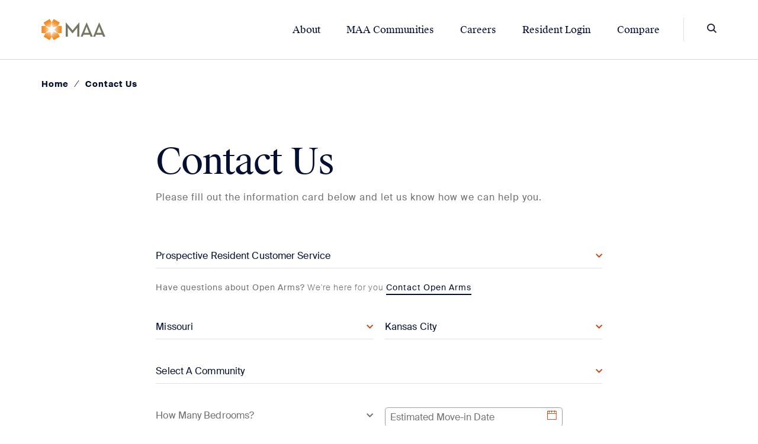

--- FILE ---
content_type: text/html; charset=utf-8
request_url: https://www.maac.com/contact-us?state=Missouri&city=Kansas%20City&community=Market%20Station&topic=Prospective%20Resident%20Customer%20Service
body_size: 88198
content:



<!DOCTYPE html>
<html lang="en">
<head>
    <!-- OneTrust Cookies Consent Notice start for maac.com -->
    <script src=https://cdn.cookielaw.org/scripttemplates/otSDKStub.js  type="text/javascript" charset="UTF-8" data-domain-script="922bec98-3ba1-491f-8db7-a5d9e5285814-test" ></script>

    <script type="text/javascript">
    function OptanonWrapper() { }
    </script>
    <!-- OneTrust Cookies Consent Notice end for maac.com -->

        <script type="application/ld+json">
            {
            "@context": "http://schema.org",
            "@type": "Organization",
            "@id": "https://www.maac.com",
            "description": "Contact MAA for any question or concern with your current apartment, or interest in a new one. We serve Southeast and Southwest America.",
            
            "name": "Contact MAA - Mid-America Apartment Communities",
            "url": "https://www.maac.com/contact-us?state=Missouri&amp;city=Kansas%20City&amp;community=Market%20Station&amp;topic=Prospective%20Resident%20Customer%20Service",
            "logo": "https://res.cloudinary.com/maa/raw/upload/v1/maac/assets/img/MAA_logo-color.svg",
"image": ""                          
                  }
        </script>

    <script src="https://code.jquery.com/jquery-3.3.1.min.js" crossorigin="anonymous"></script>

    <!-- Google Tag Manager -->
    <script async>
        (function(w, d, s, l, i) {
            w[l] = w[l] || [];
            w[l].push({
                 'gtm.start':
                    new Date().getTime(),
                event: 'gtm.js'
            });
            var f = d.getElementsByTagName(s)[0],
                j = d.createElement(s),
                dl = l != 'dataLayer' ? '&l=' + l : '';
             j.async = true;
            j.src =
                'https://www.googletagmanager.com/gtm.js?id=' + i + dl;
            f.parentNode.insertBefore(j, f);
        })(window, document, 'script', 'dataLayer', 'GTM-W257G4');
    </script>
    <!-- End Google Tag Manager -->
    <!--Meta Events-->
    <script async src="/src/MAA/src/js/helpers/meta-events.js"></script>
    <!--End Meta Events-->
    <!-- PERQ Listener-->
    <script async src="/src/MAA/src/js/helpers/perq-listener.js"></script>
    <!-- End PERQ Listener-->
    <!-- Global site tag (gtag.js) - Google Ads: 831695674 -->
    <script async src="https://www.googletagmanager.com/gtag/js?id=AW-831695674">
    </script>
    <script>
        window.dataLayer = window.dataLayer || []; function gtag() { dataLayer.push(arguments); } gtag('js', new Date()); gtag('config', 'AW-831695674');
    </script>
    <!-- End Global site tag (gtag.js) - Google Ads: 831695674 -->
    <!-- Start VWO Async SmartCode -->
    <link rel="preconnect" href=https://dev.visualwebsiteoptimizer.com />
    <script type="text/javascript" id="vwoCode">
      window._vwo_code ||
        (function () {
          var account_id = 691811,
            version = 2.0,
            settings_tolerance = 2000,
            hide_element = "body",
            hide_element_style =
              "opacity:0 !important;filter:alpha(opacity=0) !important;background:none !important",
            /* DO NOT EDIT BELOW THIS LINE */
            f = false,
            w = window,
            d = document,
            v = d.querySelector("#vwoCode"),
            cK = "_vwo_" + account_id + "_settings",
            cc = {};
          try {
            var c = JSON.parse(
              localStorage.getItem("_vwo_" + account_id + "_config")
            );
            cc = c && typeof c === "object" ? c : {};
          } catch (e) {}
          var stT = cc.stT === "session" ? w.sessionStorage : w.localStorage;
          code = {
            use_existing_jquery: function () {
              return typeof use_existing_jquery !== "undefined"
                ? use_existing_jquery
                : undefined;
            },
            library_tolerance: function () {
              return typeof library_tolerance !== "undefined"
                ? library_tolerance
                : undefined;
            },
            settings_tolerance: function () {
              return cc.sT || settings_tolerance;
            },
            hide_element_style: function () {
              return "{" + (cc.hES || hide_element_style) + "}";
            },
            hide_element: function () {
              return typeof cc.hE === "string" ? cc.hE : hide_element;
            },
            getVersion: function () {
              return version;
            },
            finish: function () {
              if (!f) {
                f = true;
                var e = d.getElementById("_vis_opt_path_hides");
                if (e) e.parentNode.removeChild(e);
              }
            },
            finished: function () {
              return f;
            },
            load: function (e) {
              var t = this.getSettings(),
                n = d.createElement("script"),
                i = this;
              if (t) {
                n.textContent = t;
                d.getElementsByTagName("head")[0].appendChild(n);
                if (!w.VWO || VWO.caE) {
                  stT.removeItem(cK);
                  i.load(e);
                }
              } else {
                n.fetchPriority = "high";
                n.src = e;
                n.type = "text/javascript";
                n.onerror = function () {
                  _vwo_code.finish();
                };
                d.getElementsByTagName("head")[0].appendChild(n);
              }
            },
            getSettings: function () {
              try {
                var e = stT.getItem(cK);
                if (!e) {
                  return;
                }
                e = JSON.parse(e);
                if (Date.now() > e.e) {
                  stT.removeItem(cK);
                  return;
                }
                return e.s;
              } catch (e) {
                return;
              }
            },
            init: function () {
              if (d.URL.indexOf("__vwo_disable__") > -1) return;
              var e = this.settings_tolerance();
              w._vwo_settings_timer = setTimeout(function () {
                _vwo_code.finish();
                stT.removeItem(cK);
              }, e);
              var t = d.currentScript,
                n = d.createElement("style"),
                i = this.hide_element(),
                r = t && !t.async && i ? i + this.hide_element_style() : "",
                c = d.getElementsByTagName("head")[0];
              n.setAttribute("id", "_vis_opt_path_hides");
              v && n.setAttribute("nonce", v.nonce);
              n.setAttribute("type", "text/css");
              if (n.styleSheet) n.styleSheet.cssText = r;
              else n.appendChild(d.createTextNode(r));
              c.appendChild(n);
              this.load(
                "https://dev.visualwebsiteoptimizer.com/j.php?a=" +
                  account_id +
                  "&u=" +
                  encodeURIComponent(d.URL) +
                  "&vn=" +
                  version
              );
            },
          };
          w._vwo_code = code;
          code.init();
        })();
    </script>
    <!-- End VWO Async SmartCode -->






    <!-- Server instance: pusscsccd03 -->
        <title>Contact MAA - Mid-America Apartment Communities</title>
        <meta name="description" content="Contact MAA for any question or concern with your current apartment, or interest in a new one. We serve Southeast and Southwest America.
" />
        <meta property="og:title" content="Contact MAA - Mid-America Apartment Communities" />
        <meta property="og:description" content="Contact MAA for any question or concern with your current apartment, or interest in a new one. We serve Southeast and Southwest America.
" />
        <meta name="twitter:title" content="Contact MAA - Mid-America Apartment Communities" />
        <meta name="twitter:description" content="Contact MAA for any question or concern with your current apartment, or interest in a new one. We serve Southeast and Southwest America.
" />

    <meta property="og:type" content="website" />
    <meta property="og:url" content="https://www.maac.com/contact-us?state=Missouri&amp;city=Kansas%20City&amp;community=Market%20Station&amp;topic=Prospective%20Resident%20Customer%20Service" />
    <meta property="og:image" content="https://www.maac.com/-/media/images/social/maa-logo-600x315-new.jpg" />
    <meta name="twitter:card" content="summary_large_image" />
    <meta name="twitter:site" content="" />


    <meta name="twitter:image" content="https://www.maac.com/-/media/images/social/maa-logo-600x315-new.jpg" />
    <meta name="viewport" content="width=device-width, initial-scale=1.0, maximum-scale=3.0" />
    <link rel="icon" href="/assets/img/favicon.ico" type="image/x-icon" />
    <meta http-equiv="Cache-control" content="no-cache">

    <meta name="mobile-web-app-capable" content="yes">
    <meta name="apple-mobile-web-app-capable" content="yes">
    <meta name="apple-mobile-web-app-status-bar-style" content="black">
    <link rel="apple-touch-icon-precomposed" href="/assets/img/icon-192x192.png" />
    <meta name="theme-color" content="#050f32">
    <link rel="manifest" href="/assets/img/manifest.json">


    <meta charset="UTF-8">
        <link rel="canonical" href="https://www.maac.com/contact-us/" />
    <meta name="format-detection" content="telephone=no">

<!-- StylesLoader.cshtml -->







<link rel="preload" href="https://res.cloudinary.com/maa/raw/upload/v1/maac/assets/styleguide.css?bt=" as="style" onload="this.rel='stylesheet'">

<style>.communities{flex:12 12 auto;flex-basis:100%;flex-grow:1;max-width:100%;padding:0 10px}@media (min-width:0) and (max-width:767px){.communities{padding:0 5px}}@media (min-width:768px) and (max-width:1279px){.communities{padding:0 8px}}.communities .dropdown-button{color:#6f716f;font:14px/22px Suisse Works;background:none;border:0;cursor:pointer;letter-spacing:1px;padding:0}@media (min-width:768px){.communities .dropdown-button{font-size:16px;line-height:21px}}.communities .dropdown-button.open .dropdown-caret{bottom:1px;position:relative;transform:rotate(180deg)}.communities .dropdown-button .dropdown-caret{display:inline-block;font-size:8px;margin-left:20px;transition:all .2s ease}@media (min-width:768px){.communities .dropdown-button .dropdown-caret{font-size:10px}}.communities__wrapper{display:none;flex-direction:column;flex-wrap:wrap;margin-bottom:30px;margin-top:5px}@media (min-width:768px) and (max-width:1279px){.communities__wrapper{margin-top:0}}@media (min-width:1280px){.communities__wrapper{margin-top:10px}}.communities__wrapper.show{display:flex}.communities .state{display:flex;flex-direction:column;width:50%}@media (min-width:768px){.communities .state{width:25%}}@media (min-width:768px) and (orientation:landscape){.communities .state{width:20%}}.communities .state__name{letter-spacing:.8px;line-height:18px;margin:0 0 10px}@media (min-width:768px){.communities .state__name{letter-spacing:1px;line-height:22px;margin-bottom:24px;min-height:22px}}.communities .state__list{margin-bottom:40px}.communities .state__item{margin-bottom:8px}@media (min-width:768px){.communities .state__item{margin-bottom:20px}}.communities .state__item:last-child{margin-bottom:0}.communities .state__link{font-size:14px;letter-spacing:.4px;line-height:18px}@media (min-width:768px){.communities .state__link{font-size:16px;letter-spacing:1px;line-height:21px}}.communities .state:last-child .state__list{margin-bottom:0}@media (orientation:landscape) and (min-width:768px){.nav__container .communities__wrapper .state{width:20%!important}}.results-search .communities__wrapper{display:flex;max-height:700px}.results-search .communities__wrapper--back,.results-search .communities__wrapper--close{display:none!important}.nav{align-items:center;display:flex;flex-direction:row;justify-content:space-between;flex:0 1 auto;flex-flow:wrap;max-width:1440px;flex:12 12 auto;flex-basis:100%;flex-grow:1;max-width:100%;padding:0 10px;height:100px}@media (min-width:0) and (max-width:767px){.nav{padding:0 5px}}@media (min-width:768px) and (max-width:1279px){.nav{padding:0 8px}}.nav__container{background-color:#fff;position:fixed;top:0;transition:top .2s ease-in-out;width:100%;z-index:20}.nav__container.hidden{display:none}.nav__container .communities{border-top:1px solid #d8d8d8;max-height:calc(100vh - 55px);overflow:scroll}@media (min-width:768px){.nav__container .communities{max-height:none;overflow:initial}}.nav__container .communities .footer__communities__header{display:none}.nav__container .communities__wrapper{background-color:#fff;margin:auto;max-width:1440px;padding:25px 20px;position:relative;z-index:9}@media (min-width:768px){.nav__container .communities__wrapper{padding:50px 0 0}}.nav__container .communities__wrapper--close{border:none;display:none;position:absolute;right:0;top:50px;z-index:99}@media (min-width:768px){.nav__container .communities__wrapper--close{display:block}}.nav__container .communities__wrapper--back{color:#050f32;font:18px/21px SuisseIntl-Regular;border:none;border-bottom:1px solid #050f32;margin-bottom:20px;padding:0;width:fit-content}@media (min-width:768px){.nav__container .communities__wrapper--back{display:none}}.nav__container .communities__wrapper .state{width:100%}@media (min-width:768px){.nav__container .communities__wrapper .state{width:25%}}.nav__container .communities__wrapper .state__name{color:#050f32;font-size:18px;margin:10px 0;position:relative}@media (min-width:768px){.nav__container .communities__wrapper .state__name{color:#6f716f;margin:0 0 10px}}.nav__container .communities__wrapper .state__name:after{color:#6f716f;font:18px/21px SuisseIntl-Regular;content:&quot;+&quot;;position:absolute;right:0;top:50%;transform:translateY(-50%)}@media (min-width:768px){.nav__container .communities__wrapper .state__name:after{display:none}}.nav__container .communities__wrapper .state__name.show:after{content:&quot;-&quot;}.nav__container .communities__wrapper .state__name.show+.state__list{display:block;margin-bottom:20px}.nav__container .communities__wrapper .state__list{display:none}@media (min-width:768px){.nav__container .communities__wrapper .state__list{display:block}}.nav__container .communities__wrapper .state__item{margin:15px 0}@media (min-width:768px){.nav__container .communities__wrapper .state__item{margin-bottom:8px}}.nav__container .communities__wrapper .state__item a{color:#6f716f}@media (min-width:768px){.nav__container .communities__wrapper .state__item a{color:#050f32}}.nav--up{top:-100px}.nav__logo{flex-grow:1}.nav__logo img{width:108px}.nav__menu a{color:#050f32;font-family:Suisse Works;font-size:16px;line-height:21px}.nav__item{margin-right:40px}@media (min-width:768px){.nav__item.active{color:#d04716}}.nav__search{border:0;color:#1c203d;cursor:pointer;margin-left:40px;padding:0;vertical-align:middle}.nav__search:before{border-left:1px solid;color:#e2dfdc;content:&quot;&quot;;height:40px;margin-left:-40px;margin-top:-10px;position:absolute}.nav .hamburger,.nav .mobile-item{display:none}@media (min-width:768px) and (max-width:1279px){.nav__logo img{height:29px;width:87px}.nav .nav__search{margin-left:0}.nav .nav__search:before{content:none}.nav__item{margin-right:24px}}@media (min-width:0) and (max-width:767px){.nav{height:55px}.nav--up{top:-55px}.nav__logo img{height:26px;width:79px}.nav .hamburger,.nav .mobile-item{display:flex}.nav__menu{background-color:#fff;display:none;height:100vh;left:0;padding:40px 0 0 20px;position:absolute;top:56px;width:100%;z-index:1}.nav__menu a{display:block;font-size:22px;line-height:29px;padding-bottom:20px}.nav__menu-open{display:block;overflow:auto;padding-bottom:50px}.nav__search{margin-right:25px;margin-top:5px}.nav__search:before{content:none}.nav__search--hidden{display:none}.nav .hamburger{order:3}}.sticky-nav{-moz-transition:transform .5s ease;-webkit-transition:transform .5s ease;border-top:1px solid #e2dfdc;bottom:-60px;height:60px;transition:transform .5s ease;width:100%;z-index:15}.sticky-nav .nav{justify-content:space-around;height:60px}.sticky-nav .nav,.sticky-nav .nav .item{align-items:center;display:flex;flex-direction:row}.sticky-nav .nav .item{justify-content:center}.sticky-nav .nav .item .item__link{align-items:center;display:flex;flex-direction:column;justify-content:center;border:0;cursor:pointer;padding:0}.sticky-nav .nav .item .item__link:hover i{color:#bf3401}.sticky-nav .nav .item .icon{font:20px/20px SuisseIntl-Regular;height:20px;margin:0 0 7px;position:relative;text-align:center}.sticky-nav .nav .item .description{color:#050f32;font:12px/16px SuisseIntl-Regular}.sticky-nav .nav .item .phone--mobile{display:block}.sticky-nav .nav .item.hide,.sticky-nav .nav .item .phone--desktop{display:none}@media (min-width:768px){.sticky-nav .nav .item{border-left:1px solid #e2dfdc;flex-grow:1;height:40px}.sticky-nav .nav .item .item__link{align-items:center;display:flex;flex-direction:row;justify-content:center}.sticky-nav .nav .item .icon{font-size:1.1vw;margin:0 20px 0 0;text-align:left}}@media (min-width:768px) and (max-width:1818.18182px){.sticky-nav .nav .item .icon{font-size:20px}}@media (min-width:768px) and (min-width:2272.72727px){.sticky-nav .nav .item .icon{font-size:25px}}@media (min-width:768px){.sticky-nav .nav .item .description{font-size:1.1vw;line-height:1.5vw}}@media (min-width:768px) and (max-width:1090.90909px){.sticky-nav .nav .item .description{font-size:12px}}@media (min-width:768px) and (min-width:1454.54545px){.sticky-nav .nav .item .description{font-size:16px}}@media (min-width:768px) and (max-width:1066.66667px){.sticky-nav .nav .item .description{line-height:16px}}@media (min-width:768px) and (min-width:1400px){.sticky-nav .nav .item .description{line-height:21px}}@media (min-width:768px){.sticky-nav .nav .item .phone--mobile{display:none}.sticky-nav .nav .item .phone--desktop{display:inline-block}.sticky-nav .nav .item:first-child{border-left:0}}.sticky-nav.sticky{position:fixed;transform:translateY(-60px)}.modal{background-color:rgba(5,15,50,.9);bottom:0;display:none;left:0;position:fixed;right:0;top:0;z-index:1337}.modal--open{display:block}.modal__close{border:0;color:#fff;cursor:pointer;padding:0;position:absolute;right:20px;top:30px;z-index:1338}@media (min-width:768px){.modal__close{right:70px;top:70px}}.modal__content{height:100%}.modal__content .content{z-index:1}.modal-wrapped{background-color:rgba(5,15,50,.9);bottom:0;display:none;left:0;overflow:auto;position:fixed;right:0;top:0;z-index:1337}.modal-wrapped--open{display:block}.modal-wrapped__close{border:0;color:#6f716f;cursor:pointer;float:right;padding:0;position:absolute;right:20px;top:17px;z-index:1338}@media (min-width:768px) and (max-width:1279px){.modal-wrapped__close{right:calc(40px - (100vw - 100%));top:25px}}@media (min-width:1280px){.modal-wrapped__close{right:70px;top:60px}}.modal-wrapped__wrapper{background-color:#fff;position:relative}@media (min-width:0) and (max-width:767px){.modal-wrapped__wrapper{height:100%}}@media (min-width:1280px){.modal-wrapped__wrapper{height:770px}}.modal-wrapped__wrapper .content{height:100%}.modal-wrapped__content{height:100%;padding-top:20px;position:relative}@media (min-width:768px) and (max-width:1279px){.modal-wrapped__content{height:100vh}}@media (min-width:768px){.modal-wrapped__content{padding-top:76px}}.sub-menu__container{overflow:hidden;position:relative;width:100%}.sub-menu__container .list-wrapper{height:65px}@media (min-width:768px){.sub-menu__container .list-wrapper{display:flex;height:auto;margin:auto;max-width:1440px;position:relative;z-index:5}}@media (min-width:768px) and (max-width:1279px){.sub-menu__container .list-wrapper{min-height:65px;padding:0 40px}}@media (min-width:1280px){.sub-menu__container .list-wrapper{min-height:80px;padding:0 70px}}.sub-menu__list{position:absolute}@media (min-width:768px){.sub-menu__list{flex:12 12 auto;flex-grow:1;flex-basis:calc(100% - 0px);max-width:calc(100% - 0px);display:flex;flex-wrap:nowrap;justify-content:center;left:0;position:relative}}@media (min-width:768px) and (min-width:768px) and (max-width:1279px){.sub-menu__list{flex-basis:calc(100% - 0px);max-width:calc(100% - 0px)}}@media (min-width:768px) and (min-width:1280px){.sub-menu__list{flex-basis:calc(100% - 0px);max-width:calc(100% - 0px)}}.sub-menu__item{align-items:center;display:inline-flex;margin-left:40px;text-align:center}@media (min-width:768px){.sub-menu__item:nth-child(2){margin-left:0}}@media (min-width:1280px){.sub-menu__item{margin-left:80px}}.sub-menu__item:first-child{margin-left:20px}@media (min-width:768px){.sub-menu__item:first-child{display:none}}.sub-menu__link{-webkit-user-drag:none;display:block;padding:20px 0;user-drag:none}@media (min-width:1280px){.sub-menu__link{padding:26px 10px}}.sub-menu__link.active{border-bottom:2px solid #050f32;color:#050f32;font-family:SuisseIntl-SemiBold;padding-bottom:19px}@media (min-width:1280px){.sub-menu__link.active{padding-bottom:24px}}.top-nav__container{margin:0 0 30px;overflow:hidden;position:relative;width:100%}.top-nav__container .list-wrapper{height:35px}@media (min-width:768px){.top-nav__container .list-wrapper{display:flex;height:auto;margin:auto;max-width:1440px;padding:0 15px;position:relative;z-index:5}}@media (min-width:768px) and (max-width:1279px){.top-nav__container .list-wrapper{min-height:70px;padding:0 40px}}@media (min-width:1280px){.top-nav__container .list-wrapper{min-height:90px;padding:0 70px}}.top-nav__list{position:absolute;white-space:nowrap}@media (min-width:768px){.top-nav__list{flex:12 12 auto;flex-grow:1;flex-basis:calc(100% - 0px);max-width:calc(100% - 0px);border-bottom:1px solid #e2dfdc;border-top:1px solid #e2dfdc;display:flex;flex-wrap:nowrap;justify-content:center;left:0;position:relative}}@media (min-width:768px) and (min-width:768px) and (max-width:1279px){.top-nav__list{flex-basis:calc(100% - 0px);max-width:calc(100% - 0px)}}@media (min-width:768px) and (min-width:1280px){.top-nav__list{flex-basis:calc(100% - 0px);max-width:calc(100% - 0px)}}@media (min-width:768px) and (max-width:1279px){.top-nav__list{justify-content:space-between}}.top-nav__item{display:inline-block;margin-right:20px}.top-nav__item:last-child{margin-right:0}@media (min-width:768px) and (max-width:1279px){.top-nav__item:last-child{margin-right:calc(8.33333% - 16px)}}.top-nav__item:first-child{margin-left:5px}@media (min-width:768px) and (max-width:1279px){.top-nav__item:first-child{margin-left:calc(8.33333% - 16px)}}@media (min-width:1280px){.top-nav__item:first-child{margin-left:0}}@media (min-width:768px) and (max-width:1279px){.top-nav__item{margin-right:0}}@media (min-width:1280px){.top-nav__item{margin-right:9.028vw}}@media (min-width:1280px) and (max-width:1107.66504px){.top-nav__item{margin-right:100px}}@media (min-width:1280px) and (min-width:1439.96455px){.top-nav__item{margin-right:130px}}.top-nav__btn{-moz-user-select:none;-ms-user-select:none;-webkit-user-select:none;user-select:none;-webkit-user-drag:none;border:0;cursor:pointer;display:block;padding:0 15px 10px;text-align:center;user-drag:none}@media (min-width:768px) and (max-width:1279px){.top-nav__btn{padding:22px 15px 20px}}@media (min-width:1280px){.top-nav__btn{padding:33px 15px 30px}}.top-nav__btn.active{border-bottom:2px solid #050f32;color:#050f32;font-family:SuisseIntl-SemiBold;padding-bottom:9px}@media (min-width:768px) and (max-width:1279px){.top-nav__btn.active{padding-bottom:20px}}@media (min-width:1280px){.top-nav__btn.active{padding-bottom:28px}}.share-modal{background-color:#fff;display:none;min-width:340px;padding:20px;position:fixed;left:50%;top:50%}@media (min-width:768px){.share-modal{min-width:420px;padding:30px}}.share-modal-overlay{background-color:rgba(0,0,0,.5);display:none;position:fixed;bottom:0;left:0;right:0;top:0;z-index:99}.share-modal-overlay.open{display:block}.share-modal.open{display:block;z-index:999}.share-modal .js-close-share-btn{border:none;padding:0;position:absolute;right:10px;top:15px}.share-modal .js-close-share-btn i{color:#050f32;font-size:16px}.share-modal h2{color:#050f32;font:24px/36px Suisse Works;margin:0 0 10px}@media (min-width:768px){.share-modal h2{color:#050f32;font:32px/36px Suisse Works}}.share-modal p{color:#050f32;font:18px/22px SuisseIntl-Regular;margin:10px 0}.share-modal p.share-model__body{color:#6f716f}.share-modal__actions{display:flex;justify-content:center;padding-top:30px}.share-modal__actions button{align-items:center;background-color:#050f32;border:none;color:#fff;cursor:pointer;display:flex;flex:0 0 50%;flex-direction:column;justify-content:space-between;padding:20px 10px 10px;text-align:center}@media (min-width:768px){.share-modal__actions button{padding:30px 10px 20px}}.share-modal__actions button:not(:last-child){margin-right:20px}.share-modal__actions button img{margin-bottom:20px}.share-modal__actions-email{margin-right:0!important}.share-modal__actions-link{display:none!important}.share-modal__tab{display:none}.share-modal__tab .input-row{position:relative}.share-modal__tab .input-actions{display:flex;flex-direction:column;justify-content:space-between}@media (min-width:768px){.share-modal__tab .input-actions{flex-direction:row}}.share-modal__tab .input-actions__close,.share-modal__tab .input-actions__send{background-color:#050f32;border:none;border-radius:4px;color:#fff;max-height:48px;padding:10px 30px}.share-modal__tab .input-actions__send{font-size:16px}.share-modal__tab .input-actions&gt;p{color:#6f716f;font:14px/18px SuisseIntl-Regular;margin:0;padding-bottom:10px}@media (min-width:768px){.share-modal__tab .input-actions&gt;p{max-width:50%;padding-bottom:0}}.share-modal__tab .input-actions&gt;p a{color:#6f716f;text-decoration:underline}.share-modal__tab.selected{display:block;font-size:0}.share-modal__tab input[type=email],.share-modal__tab input[type=text],.share-modal__tab textarea{border:2px solid #e5e5e5;border-radius:0;background-color:#f9f9f8;display:block;font-size:16px;margin:0 0 3px;padding:8px 10px;width:100%}.share-modal__tab input[type=email]::-webkit-input-placeholder,.share-modal__tab input[type=text]::-webkit-input-placeholder,.share-modal__tab textarea::-webkit-input-placeholder{color:#050f32}.share-modal__tab input[type=email]:-ms-input-placeholder,.share-modal__tab input[type=text]:-ms-input-placeholder,.share-modal__tab textarea:-ms-input-placeholder{color:#050f32}.share-modal__tab input[type=email]::placeholder,.share-modal__tab input[type=text]::placeholder,.share-modal__tab textarea::placeholder{color:#050f32}@media (min-width:768px){.share-modal__tab input[type=email],.share-modal__tab input[type=text],.share-modal__tab textarea{padding:15px}}.share-modal__tab input[type=email]+span,.share-modal__tab input[type=text]+span,.share-modal__tab textarea+span{display:none}.share-modal__tab input[type=email].not-valid,.share-modal__tab input[type=text].not-valid,.share-modal__tab textarea.not-valid{background-color:#fff0f0;border-color:red}.share-modal__tab input[type=email].not-valid+span,.share-modal__tab input[type=text].not-valid+span,.share-modal__tab textarea.not-valid+span{display:block}.share-modal__tab input[name=first_name]{display:inline-block;margin:0 4% 0 0;width:49%}.share-modal__tab input[name=last_name]{display:inline-block;margin:0;width:49%}.share-modal__tab input[name=to_first_name]{display:inline-block;margin:0 4% 0 0;width:49%}.share-modal__tab input[name=to_last_name]{display:inline-block;margin:0;width:49%}.share-modal__tab textarea{min-height:80px}@media (min-width:768px){.share-modal__tab textarea{min-height:100px}}.share-modal__tab-email h2{margin-bottom:10px}.share-modal__tab-email&gt;p{color:#d04716;font:14px/18px SuisseIntl-Regular}.share-modal__tab-email .input-row{margin:30px 0}.share-modal__tab-email .input-row .checkbox-label:before{border:2px solid #e5e5e5;background-color:#f9f9f8;height:26px;width:26px}.share-modal__tab-link&gt;p{margin:30px 0}.comparison-header{display:none;padding:20px 0}@media (min-width:768px){.comparison-header{padding:40px 0}}.comparison-header__close{border:none;font-size:22px;padding:0;position:absolute;right:20px}@media (min-width:768px){.comparison-header__close{font-size:32px;right:60px}}.comparison-header.open{display:block}.comparison-header__list--title h3{color:#050f32;font:26px/36px Suisse Works;margin-top:0}.comparison-header__list--title h5{color:#050f32;font:16px/20px SuisseIntl-Regular;display:none}@media (min-width:768px){.comparison-header__list--title h5{display:block}.comparison-header__list--title h5.default-view,.comparison-header__list--title h5.empty-view{display:none}}.comparison-header__list .comparison-list{flex-wrap:nowrap;justify-content:flex-start;overflow-x:scroll}@media (min-width:768px){.comparison-header__list .comparison-list{overflow-x:initial}}.comparison-header__list .comparison-list__item{border-right:1px solid #979797;flex:0 0 40%!important;margin-right:0;padding:0 10px;transition:all .25s}@media (min-width:768px){.comparison-header__list .comparison-list__item{border-right:none;flex:0 0 20%!important;margin-right:2%;padding:0}}.comparison-header__list .comparison-list__action{display:flex;justify-content:center}.comparison-header__list .comparison-list__action.start-compare-action{flex:0 0 40%!important;margin-left:auto;margin-top:26px;padding:0 10px}@media (min-width:768px){.comparison-header__list .comparison-list__action.start-compare-action{flex:0 0 12%!important;padding:0}}.comparison-header__list .comparison-list__action--start{align-items:center;color:#fff;font:16px/20px SuisseIntl-Regular;background-color:#050f32;display:flex;height:88px;opacity:1;padding:20px;text-align:center;transition:all .25s}@media (min-width:768px){.comparison-header__list .comparison-list__action--start{height:148px}}.comparison-header__list .comparison-list__action--start i{display:inline-block;font-size:8px;transform:rotate(-90deg);color:#d04716}.comparison-header__list .comparison-list__action--start.disabled{opacity:.5}.comparison-header__list .comparison-list__action.add-compare-action{border-right:1px solid #979797;flex:0 0 40%;padding:0 10px;position:relative}@media (min-width:768px){.comparison-header__list .comparison-list__action.add-compare-action{border-right:0;padding:0;flex:0 0 20%}}.comparison-header__list .comparison-list__action.add-compare-action a{align-items:center;background-color:#fff;border:1px solid #e2dfdc;color:#6f716f;display:flex;flex-direction:column;height:88px;justify-content:center;margin-top:26px;position:absolute;top:0;text-align:center;width:calc(100% - 20px)}@media (min-width:768px){.comparison-header__list .comparison-list__action.add-compare-action a{height:148px;width:100%}}.comparison-header__list .comparison-list__action.add-compare-action a img{display:block;margin-bottom:10px;width:24px}@media (min-width:768px){.comparison-header__list .comparison-list__action.add-compare-action a img{width:48px}}.comparison-header__list .comparison-list__link{background-color:#050f32;display:none;flex:0 0 23%}.comparison-header__list .comparison-list__link:not(:last-child){margin-right:2%}.comparison-header__list .comparison-list__link a{align-items:center;display:flex;flex-direction:column;justify-content:center;color:#fff;font:16px/22px Suisse Works;height:100%;padding:20px;text-align:center;width:100%}@media (min-width:768px){.comparison-header__list .comparison-list__link a{color:#fff;font:18px/24px Suisse Works;padding:40px}}.comparison-header__list .comparison-list__link a img{display:block;margin-bottom:10px;width:48px}.comparison-header__list .comparison-list__link.view-current-action{margin-right:0!important}.comparison-header__list .comparison-list__link.add-compare-action{position:relative;flex:0 0 20%}.comparison-header__list .comparison-list__link.add-compare-action a{align-items:center;display:flex;flex-direction:column;color:#050f32;font:18px/24px Suisse Works;height:100%;justify-content:center;position:absolute;top:0;text-align:center;width:100%}.comparison-header__list .comparison-list__link.add-compare-action a img{display:block;margin-bottom:10px;width:48px}.comparison-header__list .comparison-list.is-pdp .comparison-list__link{flex:0 0 48%!important;margin:1%}@media (min-width:768px){.comparison-header__list .comparison-list.is-pdp .comparison-list__link{flex:0 0 23.5%!important;margin:0 2% 0 0}}.comparison-header__list .comparison-list.is-pdp .comparison-list__link.add-compare-action .item-image{height:100%;overflow:hidden;position:relative;width:100%}.comparison-header__list .comparison-list.is-pdp .comparison-list__link.add-compare-action .item-image img{position:absolute;left:50%;top:50%;transform:translate(-50%,-50%);width:200%}.comparison-header__list .comparison-list.is-pdp .comparison-list__link.add-compare-action a{color:#fff;font:18px/24px Suisse Works;background-color:rgba(0,0,0,.5)}.comparison-header__list .comparison-list.is-pdp .comparison-list__link.hide{display:none}@media (min-width:768px){.comparison-header__list.default .comparison-header__list--title .default-view{display:block}.comparison-header__list.default .comparison-header__list--title .compare-view,.comparison-header__list.default .comparison-header__list--title .empty-view{display:none}}.comparison-header__list.default .comparison-list{flex-wrap:wrap}.comparison-header__list.default .comparison-list .comparison-list__action,.comparison-header__list.default .comparison-list .comparison-list__item{display:none}.comparison-header__list.default .comparison-list .comparison-list__link{display:block}.comparison-header__list.default .comparison-list .comparison-list__link.in-compare-list{display:none}@media (min-width:768px){.comparison-header__list:not(.default)[data-property-count=&quot;0&quot;] .comparison-header__list--title .default-view{display:none}.comparison-header__list:not(.default)[data-property-count=&quot;0&quot;] .comparison-header__list--title .empty-view{display:block}.comparison-header__list:not(.default)[data-property-count=&quot;0&quot;] .comparison-header__list--title .compare-view{display:none}}.comparison-header__list:not(.default)[data-property-count=&quot;0&quot;] .comparison-list .comparison-list__link.add-recent-action,.comparison-header__list:not(.default)[data-property-count=&quot;0&quot;] .comparison-list .comparison-list__link.search-action{display:block}.comparison-header__list:not(.default)[data-property-count=&quot;0&quot;] .comparison-list .comparison-list__action.add-compare-action,.comparison-header__list:not(.default)[data-property-count=&quot;0&quot;] .comparison-list .comparison-list__action.start-compare-action,.comparison-header__list:not(.default)[data-property-count=&quot;4&quot;] .comparison-list .comparison-list__action.add-compare-action{display:none}.comparison-header__recent--title h3{color:#050f32;font:26px/36px Suisse Works;margin-top:0}.comparison-header__recent--title h5{color:#050f32;font:16px/20px SuisseIntl-Regular}.comparison-header__recent--carousel{margin:0 -20px;padding:0 40px;position:relative;overflow:hidden}@media (min-width:768px){.comparison-header__recent--carousel{margin:0}}.comparison-header__recent--carousel .next,.comparison-header__recent--carousel .prev{border:none;color:#d04716;cursor:pointer;outline:none;position:absolute;top:50%}.comparison-header__recent--carousel .next{right:0;transform:translateY(-50%) rotate(-90deg)}.comparison-header__recent--carousel .prev{left:0;transform:translateY(-50%) rotate(90deg)}.comparison-header__recent--carousel .comparison-list{flex-wrap:nowrap!important;overflow:hidden}.comparison-header__recent--carousel .comparison-list__item{border-right:1px solid #979797;flex:0 0 46%!important;padding:0 10px;transition:all .25s}.comparison-header__recent--carousel .comparison-list__item:nth-child(2n){background-color:#f6f6f6}@media (min-width:768px){.comparison-header__recent--carousel .comparison-list__item{border:none;flex:0 0 21.25%!important;margin-right:20px;padding:0}}.comparison-header__recent--carousel .comparison-list__item--detail .item-name{margin-bottom:20px}.comparison-header__recent--carousel .comparison-list__link{flex:0 0 40%!important;padding:26px 10px 0;transition:all .25s}@media (min-width:768px){.comparison-header__recent--carousel .comparison-list__link{flex:0 0 21.25%!important}}.comparison-header__recent--carousel .comparison-list__link a{align-items:center;background-color:#050f32;height:56.25%;color:#fff;font:13px/15px SuisseIntl-Regular;display:flex;flex-direction:column;justify-content:center;height:88px;padding:10px;text-align:center;width:100%}@media (min-width:768px){.comparison-header__recent--carousel .comparison-list__link a{color:#fff;font:18px/24px SuisseIntl-Regular;height:148px;padding:20px}}.comparison-header__recent--carousel .comparison-list__link a img{display:block;margin-bottom:10px;width:24px}@media (min-width:768px){.comparison-header__recent--carousel .comparison-list__link a img{width:48px}}.comparison-header .comparison-list{display:flex}@media (min-width:768px){.comparison-header .comparison-list{flex-wrap:nowrap}}.comparison-header .comparison-list__item{display:flex;flex:0 0 20%;flex-direction:column}.comparison-header .comparison-list__item .remove-compare,.comparison-header .comparison-list__item .remove-recent{align-self:flex-end;color:#6f716f;font-size:0}@media (min-width:768px){.comparison-header .comparison-list__item .remove-compare,.comparison-header .comparison-list__item .remove-recent{font-size:16px}}.comparison-header .comparison-list__item .remove-compare:after,.comparison-header .comparison-list__item .remove-recent:after{content:&quot;\F116&quot;;color:#6f716f;font:13px/26px MAA;margin-left:5px}.comparison-header .comparison-list__item--detail .item-image{height:88px;overflow:hidden;position:relative}@media (min-width:768px){.comparison-header .comparison-list__item--detail .item-image{height:148px}}.comparison-header .comparison-list__item--detail .item-image img{height:100%;position:absolute;left:50%;top:0;transform:translateX(-50%)}.comparison-header .comparison-list__item--detail .item-name{color:#050f32;font:16px/22px Suisse Works;margin-top:10px}@media (min-width:768px){.comparison-header .comparison-list__item--detail .item-name{color:#050f32;font:22px/28px Suisse Works;margin-top:20px}}.comparison-header .comparison-list__item .recent-actions{display:flex;flex-direction:column;margin-top:auto}@media (min-width:768px){.comparison-header .comparison-list__item .recent-actions{align-items:center;flex-direction:row}}.comparison-header .comparison-list__item .recent-actions .add-compare-header{color:#050f32;font:15px/20px SuisseIntl-Regular;border-bottom:2px solid #050f32;margin-bottom:10px}@media (min-width:768px){.comparison-header .comparison-list__item .recent-actions .add-compare-header{color:#050f32;font:16px/22px SuisseIntl-Regular;margin-bottom:0;margin-right:20px}}.comparison-header .comparison-list__action{display:flex}.property-comparison__header{padding-top:20px}.property-comparison__header--links{display:flex;justify-content:flex-end}.property-comparison__header--links .header-link{border-bottom:2px solid #050f32;cursor:pointer;display:inline-block;color:#050f32;font:13px/18px SuisseIntl-Regular;margin-left:20px}@media (min-width:768px){.property-comparison__header--links .header-link{font-size:16px;line-height:24px}}.property-comparison__header--links .header-link:first-child{margin-right:auto;margin-left:0}.property-comparison__header--links .header-link.link-orange{color:#d04716;border-bottom-color:#d04716}.property-comparison__header--links .header-link.disabled{opacity:.5}.property-comparison__header p.no-items{color:#6f716f}.property-comparison__container{margin:0 -15px;overflow-x:scroll;padding:0;position:relative}@media (min-width:768px){.property-comparison__container{margin:0;overflow-x:inherit}}.property-comparison__container .comparison-table{width:100%}.property-comparison__container .comparison-table:not(.no-items) thead tr{padding:0}.property-comparison__container .comparison-table:not(.no-items) thead tr.header td{background-color:#fff;border-bottom:1px solid #d8d8d8;color:#6f716f;color:#050f32;font:13px/26px SuisseIntl-Regular;padding:10px 10px 50px;position:relative;min-width:170px;width:22%;vertical-align:top}@media (min-width:768px){.property-comparison__container .comparison-table:not(.no-items) thead tr.header td{font-size:16px;line-height:32px;min-width:290px;padding-bottom:80px}}.property-comparison__container .comparison-table:not(.no-items) thead tr.header td:nth-child(odd){background-color:#f9f9f8}.property-comparison__container .comparison-table:not(.no-items) thead tr.header td:nth-child(2n){background-color:#fff}.property-comparison__container .comparison-table:not(.no-items) thead tr.header td:not(:last-child){border-right:1px solid #979797}.property-comparison__container .comparison-table:not(.no-items) thead tr.header td:first-child{background-color:#050f32;border-bottom-color:#fff;border-right:none;color:#fff;font:13px/26px SuisseIntl-Regular;min-width:118px;white-space:nowrap;width:12%}@media (min-width:768px){.property-comparison__container .comparison-table:not(.no-items) thead tr.header td:first-child{background-color:#fff;font-size:16px;line-height:32px}}.property-comparison__container .comparison-table:not(.no-items) thead tr.header td h3{color:#050f32;font:22px/30px Suisse Works;margin:10px 0}@media (min-width:768px){.property-comparison__container .comparison-table:not(.no-items) thead tr.header td h3{margin:20px 0}}.property-comparison__container .comparison-table:not(.no-items) thead tr.header td img{max-width:100%}.property-comparison__container .comparison-table:not(.no-items) thead tr.header td .property-image{height:84px;overflow:hidden;transition:all .25s}@media (min-width:768px){.property-comparison__container .comparison-table:not(.no-items) thead tr.header td .property-image{height:150px}}.property-comparison__container .comparison-table:not(.no-items) thead tr.header td.add-property{vertical-align:top}.property-comparison__container .comparison-table:not(.no-items) thead tr.header td .button.button-outline{border:2px solid #d04716;border-radius:4px;color:#d04716;display:inline-block;font-size:12px;padding:5px;position:absolute;bottom:10px;text-align:center}@media (min-width:768px){.property-comparison__container .comparison-table:not(.no-items) thead tr.header td .button.button-outline{font-size:16px;padding:20px}}.property-comparison__container .comparison-table:not(.no-items) thead tr.header td .button.button-remove{background-color:transparent;border:none;display:inline-flex;font-size:0;margin-left:84%}@media (min-width:768px){.property-comparison__container .comparison-table:not(.no-items) thead tr.header td .button.button-remove{color:#6f716f;font:13px/26px SuisseIntl-Regular;margin-left:73%}}.property-comparison__container .comparison-table:not(.no-items) thead tr.header td .button.button-remove:after{content:&quot;\F116&quot;;color:#6f716f;font:13px/26px MAA;margin-left:5px}.property-comparison__container .comparison-table:not(.no-items) thead tr.header td .button.button-add-property{align-items:center;border:1px solid #e2dfdc;color:#6f716f;display:flex;flex-direction:column;font-family:Suisse Works;justify-content:center;padding:20px 0;text-align:center}@media (min-width:768px){.property-comparison__container .comparison-table:not(.no-items) thead tr.header td .button.button-add-property{padding:50px}}.property-comparison__container .comparison-table:not(.no-items) thead tr.header td .button.button-add-property:before{color:#050f32;content:&quot;+&quot;;font-size:36px}.property-comparison__container .comparison-table:not(.no-items) tbody,.property-comparison__container .comparison-table:not(.no-items) tbody tr{padding:0}.property-comparison__container .comparison-table:not(.no-items) tbody tr td{background-color:#e2dfdc;border-bottom:1px solid #d8d8d8;color:#6f716f;color:#050f32;font:13px/26px SuisseIntl-Regular;padding:10px;min-width:170px;width:22%;vertical-align:top}@media (min-width:768px){.property-comparison__container .comparison-table:not(.no-items) tbody tr td{font-size:16px;line-height:32px;min-width:290px}}.property-comparison__container .comparison-table:not(.no-items) tbody tr td:not(:last-child){border-right:1px solid #979797}.property-comparison__container .comparison-table:not(.no-items) tbody tr td:nth-child(2n){background-color:#f9f9f8}.property-comparison__container .comparison-table:not(.no-items) tbody tr td:first-child{background-color:#050f32;border-bottom-color:#fff;border-right:none;color:#fff;font:13px/26px SuisseIntl-Regular;min-width:118px;white-space:nowrap;width:12%}@media (min-width:768px){.property-comparison__container .comparison-table:not(.no-items) tbody tr td:first-child{font-size:16px;line-height:32px}}.property-comparison__container .comparison-table:not(.no-items) tbody tr td ul li{color:#050f32;font:13px/26px SuisseIntl-Regular}@media (min-width:768px){.property-comparison__container .comparison-table:not(.no-items) tbody tr td ul li{font-size:16px;line-height:32px}}.property-comparison__container .comparison-table:not(.no-items) tbody tr td.add-property{vertical-align:top}.property-comparison__container .comparison-table:not(.no-items) tbody tr.bathrooms td:not(:first-child),.property-comparison__container .comparison-table:not(.no-items) tbody tr.bedrooms td:not(:first-child),.property-comparison__container .comparison-table:not(.no-items) tbody tr.movein td:not(:first-child),.property-comparison__container .comparison-table:not(.no-items) tbody tr.rent td:not(:first-child),.property-comparison__container .comparison-table:not(.no-items) tbody tr.sqft td:not(:first-child){color:#050f32;font:13px/26px SuisseIntl-Bold}@media (min-width:768px){.property-comparison__container .comparison-table:not(.no-items) tbody tr.bathrooms td:not(:first-child),.property-comparison__container .comparison-table:not(.no-items) tbody tr.bedrooms td:not(:first-child),.property-comparison__container .comparison-table:not(.no-items) tbody tr.movein td:not(:first-child),.property-comparison__container .comparison-table:not(.no-items) tbody tr.rent td:not(:first-child),.property-comparison__container .comparison-table:not(.no-items) tbody tr.sqft td:not(:first-child){font-size:16px;line-height:32px}}.property-comparison__container .comparison-table:not(.no-items) tbody tr.more-amenities ul li{color:#6f716f}.property-comparison__container .comparison-table.no-items tbody tr td{width:25%}.property-comparison__container .comparison-table.no-items tbody tr td .button-add-property{border:1px solid #e2dfdc;color:#6f716f;display:flex;flex-direction:column;font-family:Suisse Works;justify-content:center;margin:10px;padding:50px;text-align:center}.property-comparison__container .comparison-table.no-items tbody tr td .button-add-property:before{color:#050f32;content:&quot;+&quot;;font-size:36px}.property-comparison__container .comparison-table.no-items+.toggleLabels,.property-comparison__container.hide-labels tbody tr td:first-child,.property-comparison__container.hide-labels thead tr td:first-child,.property-comparison__container .print-disclaimer,.property-comparison__container .print-header{display:none}.property-comparison__container.sticky{padding-top:191px}@media (min-width:768px){.property-comparison__container.sticky{padding-top:268px}}.property-comparison__container.sticky .comparison-table thead tr.header{max-width:1320px;position:fixed;top:0}.property-comparison__container.sticky .comparison-table thead tr.header td .property-image{height:50px}@media (min-width:768px){.property-comparison__container.sticky .comparison-table thead tr.header td .property-image{height:75px}}.property-comparison__container.sticky .comparison-table thead tr.header td .property-image img{transform:translateY(-25%)}.property-comparison__container.sticky.sticky-bottom .comparison-table tr.header{bottom:0;position:absolute;top:inherit}.property-comparison__container button.toggleLabels{align-items:center;background-color:#050f32;border:none;box-sizing:border-box;display:flex;color:#fff;font:13px/18px SuisseIntl-Regular;max-width:100px;padding:10px;position:absolute;left:0;top:0;text-align:right}@media (min-width:768px){.property-comparison__container button.toggleLabels{display:none}}.property-comparison__container button.toggleLabels:after{content:&quot;Collapse Labels&quot;}.property-comparison__container button.toggleLabels:before{content:&quot;&quot;}.property-comparison__container button.toggleLabels i{transform:rotate(90deg);display:inline-block}.property-comparison__container button.toggleLabels.active{text-align:left}.property-comparison__container button.toggleLabels.active:before{content:&quot;Expand&quot;}.property-comparison__container button.toggleLabels.active:after{content:&quot;&quot;}.property-comparison__container button.toggleLabels.active i{transform:rotate(-90deg)}.hide-labels .comparison-table tbody tr td:first-child{display:none}@media print{.print-table{-webkit-print-color-adjust:exact}.print-table .main-content-container #navigation,.print-table .main-content-container footer{display:none}.print-table .main-content-container .main-content{margin-top:0}.print-table .main-content-container .main-content .property-comparison #comparison-header,.print-table .main-content-container .main-content .property-comparison #personalization-header,.print-table .main-content-container .main-content .property-comparison .property-comparison__header{display:none}.print-table .main-content-container .main-content .property-comparison .property-comparison__container{overflow:hidden}.print-table .main-content-container .main-content .property-comparison .property-comparison__container .comparison-table thead tr.header td{padding:5px}.print-table .main-content-container .main-content .property-comparison .property-comparison__container .comparison-table thead tr.header td .button-remove,.print-table .main-content-container .main-content .property-comparison .property-comparison__container .comparison-table thead tr.header td .find-your-home{display:none}.print-table .main-content-container .main-content .property-comparison .property-comparison__container .comparison-table thead tr.header td h3{color:#050f32;font:16px/20px SuisseIntl-Regular;margin:5px 0}.print-table .main-content-container .main-content .property-comparison .property-comparison__container .comparison-table thead tr.header td:first-child{background-color:#fff}.print-table .main-content-container .main-content .property-comparison .property-comparison__container .comparison-table tbody tr td,.print-table .main-content-container .main-content .property-comparison .property-comparison__container .comparison-table thead tr td{color:#050f32;font:12px/16px SuisseIntl-Regular;padding:8px}.print-table .main-content-container .main-content .property-comparison .property-comparison__container .comparison-table tbody tr td:first-child,.print-table .main-content-container .main-content .property-comparison .property-comparison__container .comparison-table thead tr td:first-child{color:#fff;line-height:16px}.print-table .main-content-container .main-content .property-comparison .property-comparison__container .comparison-table tbody tr td:not(:first-child),.print-table .main-content-container .main-content .property-comparison .property-comparison__container .comparison-table thead tr td:not(:first-child){line-height:16px;min-width:auto}.print-table .main-content-container .main-content .property-comparison .property-comparison__container .comparison-table tbody tr td ul li,.print-table .main-content-container .main-content .property-comparison .property-comparison__container .comparison-table thead tr td ul li{font-size:12px;line-height:16px}.print-table .main-content-container .main-content .property-comparison .property-comparison__container .comparison-table tbody tr td.add-property,.print-table .main-content-container .main-content .property-comparison .property-comparison__container .comparison-table thead tr td.add-property{display:none}.print-table .main-content-container .main-content .property-comparison .property-comparison__container .comparison-table tbody tr.more-amenities ul li,.print-table .main-content-container .main-content .property-comparison .property-comparison__container .comparison-table thead tr.more-amenities ul li{color:#6f716f;font:12px/14px SuisseIntl-Regular}.print-table .main-content-container .main-content .property-comparison .property-comparison__container .print-header{display:table;width:100%}.print-table .main-content-container .main-content .property-comparison .property-comparison__container .print-header tr td:last-child{text-align:right}.print-table .main-content-container .main-content .property-comparison .property-comparison__container .print-header tr td h3{color:#050f32;font:36px/42px SuisseIntl-Regular}.print-table .main-content-container .main-content .property-comparison .property-comparison__container .print-disclaimer{display:block}.print-table .main-content-container .main-content .property-comparison .property-comparison__container .print-disclaimer h3{font-size:13px;margin:5px 0}.print-table .main-content-container .main-content .property-comparison .property-comparison__container .print-disclaimer p{font-size:11px;margin:5px 0}.print-table .main-content-container .main-content .property-comparison .property-comparison__container button.toggleLabels{display:none}#_evidon_banner,.evidon_banner{display:none!important}}.personalization-header{background-color:#050f32;position:relative}.personalization-header__content{align-items:center;display:flex;justify-content:center}.personalization-header__content p{color:#fff;font:16px/24px Suisse Works;margin:10px 20px;text-align:center}@media (min-width:768px){.personalization-header__content p{font:22px/24px SuisseIntl-Regular;padding:4px 0}}.personalization-header__content--action{background:transparent;border:2px solid #fff;border-radius:3px;color:#fff;margin:10px 0;padding:10px 20px}.personalization-header__content--close{background:transparent;border:none;cursor:pointer;position:absolute;right:10px;top:10px}.personalization-header__content--close i{color:#fff;opacity:.5}:root{--app-height:100vh}.modal-search{background-color:rgba(5,15,50,.9);bottom:0;display:none;left:0;overflow:auto;position:fixed;right:0;top:0;z-index:1337}.modal-search--open{display:block}.modal-search__close{border:0;color:#fff;cursor:pointer;font-size:16px;padding:0;position:absolute;right:20px;top:30px;z-index:1338}@media (min-width:768px) and (max-width:1279px){.modal-search__close{font-size:32px;right:60px;top:66px}}@media (min-width:1280px){.modal-search__close{font-size:32px;right:0;top:84px}}.modal-search__content{height:100vh;height:var(--app-height);overflow:hidden;position:relative}@media (min-width:768px) and (max-width:1279px){.modal-search__content{height:100vh;height:var(--app-height)}}.modal-search .results-locations h3{margin-top:15px}@media (min-width:768px){.modal-search .results-locations h3{margin-top:0}}.modal-search .results-locations__wrapper .results-categories__container{margin:0 0 40px}@media (min-width:768px){.modal-search .results-locations__wrapper .results-categories__container{margin:0 0 40px}}.animation-search{animation:slide-left-right .4s ease-out forwards;height:100vh;transform:translate3d(100%,0,0)}.search-component{overflow:hidden;position:absolute;width:100%}.search-component__container{display:flex;flex-wrap:wrap;height:100vh}@media (min-width:0) and (max-width:767px){.search-component__container{overflow:scroll}}.search-component__search{margin:0 auto;width:100%}.search-component__list-states{background-color:#f9f9f8;display:block;overflow-x:hidden;overflow-y:auto;width:100%}@media (min-width:1280px){.search-component__list-states{display:inline-block;flex-grow:2;width:calc(97vw - (66.66667% - 6.66667px) - (((100vw - 1320px) + 20px) / 2))}}@media (min-width:768px) and (max-width:1279px){.search-component__list-states{flex:4 4 auto;flex-basis:33.33333%;flex-grow:1;max-width:33.33333%;padding:0 10px;display:inline-block}}@media (min-width:768px) and (max-width:1279px) and (min-width:0) and (max-width:767px){.search-component__list-states{padding:0 5px}}@media (min-width:768px) and (max-width:1279px) and (min-width:768px) and (max-width:1279px){.search-component__list-states{padding:0 8px}}.search-control{background-color:#1c203d;padding:70px 37px 27px;position:relative}@media (min-width:768px) and (max-width:1279px){.search-control{padding:40px 120px 40px 60px}}@media (min-width:1280px){.search-control{padding:60px 0 34px}}.search-control .wrapper{margin:0 auto;max-width:1320px}.search-control__loader{padding-top:10px;position:absolute;text-align:center;width:100%;z-index:2;max-width:1320px;margin-top:60px}.search-control__separator{flex:7 7 auto;flex-grow:1;flex-basis:calc(100% - 0px);max-width:calc(100% - 0px);border:1px solid #e2dfdc;margin-bottom:20px;margin-left:0;margin-top:20px;width:100%}@media (min-width:768px) and (max-width:1279px){.search-control__separator{flex-basis:calc(100% - 0px);max-width:calc(100% - 0px)}}@media (min-width:1280px){.search-control__separator{flex-basis:calc(100% - 0px);max-width:calc(100% - 0px)}}@media (min-width:768px){.search-control__separator{margin-top:35px}}@media (min-width:1280px){.search-control__separator{margin-left:30px}}@media (min-width:768px) and (max-width:1279px){.search-control__separator{margin-left:16px}}.search-control input{border:0;font-family:SuisseIntl-Light;font-size:22px;padding:6px;width:100%}.search-control input:focus{outline:none}@media (min-width:768px){.search-control input{font-size:32px;padding:13px}}.search-control input:-ms-input-placeholder{color:hsla(120,1%,44%,.5)}.search-control input::placeholder{color:hsla(120,1%,44%,.5);opacity:1}.search-control__input{background-color:#fff;border-radius:40px;display:flex;padding:5px}.search-control__input-txt{flex:1 1 auto}.search-control__input-icon{align-items:center;display:flex;flex:0 0 40px;font-size:18px;padding:11px}@media (min-width:768px) and (max-width:1279px){.search-control__input-icon{flex:0 0 50px;max-width:50px}}@media (min-width:1280px){.search-control__input-icon{flex:1 1 auto;flex-grow:1;flex-basis:calc(5% - 9.5px);max-width:calc(5% - 9.5px);font-size:32px;padding:20px 10px}}@media (min-width:1280px) and (min-width:768px) and (max-width:1279px){.search-control__input-icon{flex-basis:calc(5% - 15.2px);max-width:calc(5% - 15.2px)}}@media (min-width:1280px) and (min-width:1280px){.search-control__input-icon{flex-basis:calc(5% - 19px);max-width:calc(5% - 19px)}}.search-control__input-icon i{display:block;height:18px;width:18px;font-size:18px}@media (min-width:768px){.search-control__input-icon i{height:28px;width:28px;font-size:28px}}.search-control__input-btn{display:flex;flex:0 0 50px;justify-content:flex-end;margin-left:auto}@media (min-width:768px){.search-control__input-btn{flex-basis:122px}}.search-control__input-btn button{align-items:center;background-color:#d04716;border:none;border-radius:20px;color:#fff;display:flex;font-family:SuisseIntl-Light;font-size:16px;padding:10px}@media (min-width:768px){.search-control__input-btn button{border-radius:35px;padding:24px}}.search-control__input-btn button span{display:none}@media (min-width:768px){.search-control__input-btn button span{display:inline}}.search-control__input-btn button i{font-size:12px}@media (min-width:768px){.search-control__input-btn button i{font-size:18px;margin-left:5px}}.search-control__label{color:#6f716f;font-size:14px;letter-spacing:.8px;line-height:25px}@media (min-width:768px){.search-control__label{margin-left:12.5%;font-size:16px;letter-spacing:1px;line-height:30px}}@media (min-width:768px) and (max-width:1279px){.search-control__label{padding-left:8px}}</style>



<link rel="preload" href="https://res.cloudinary.com/maa/raw/upload/v1/maac/assets/main.css?bt=" as="style" onload="this.rel='stylesheet'">
<link rel="stylesheet" href="https://res.cloudinary.com/maa/raw/upload/v1/maac/assets/main.css?bt=" type="text/css">
<link rel="preload" href="/assets/main.css?bt=" as="style">
<link rel="stylesheet" href="/assets/main.css?bt=" type="text/css">
<style>:root{—-app-height:100%}.communities{flex:12 12 auto;flex-basis:100%;flex-grow:1;max-width:100%;padding:0 10px}@media (min-width:0) and (max-width:767px){.communities{padding:0 5px}}@media (min-width:768px) and (max-width:1279px){.communities{padding:0 8px}}.communities .dropdown-button{color:#6f716f;font:14px/22px Suisse Works;background:none;border:0;cursor:pointer;letter-spacing:1px;padding:0}@media (min-width:768px){.communities .dropdown-button{font-size:16px;line-height:21px}}.communities .dropdown-button.open .dropdown-caret{bottom:1px;position:relative;transform:rotate(180deg)}.communities .dropdown-button .dropdown-caret{display:inline-block;font-size:8px;margin-left:20px;transition:all .2s ease}@media (min-width:768px){.communities .dropdown-button .dropdown-caret{font-size:10px}}.communities__wrapper{display:none;flex-direction:column;flex-wrap:wrap;margin-bottom:30px;margin-top:5px}@media (min-width:768px) and (max-width:1279px){.communities__wrapper{margin-top:0}}@media (min-width:1280px){.communities__wrapper{margin-top:10px}}.communities__wrapper.show{display:flex}.communities .state{display:flex;flex-direction:column;width:50%}@media (min-width:768px){.communities .state{width:25%}}@media (min-width:768px) and (orientation:landscape){.communities .state{width:20%}}.communities .state__name{letter-spacing:.8px;line-height:18px;margin:0 0 10px}@media (min-width:768px){.communities .state__name{letter-spacing:1px;line-height:22px;margin-bottom:24px;min-height:22px}}.communities .state__list{margin-bottom:40px}.communities .state__item{margin-bottom:8px}@media (min-width:768px){.communities .state__item{margin-bottom:20px}}.communities .state__item:last-child{margin-bottom:0}.communities .state__link{font-size:14px;letter-spacing:.4px;line-height:18px}@media (min-width:768px){.communities .state__link{font-size:16px;letter-spacing:1px;line-height:21px}}.communities .state:last-child .state__list{margin-bottom:0}@media (orientation:landscape) and (min-width:768px){.nav__container .communities__wrapper .state{width:20%!important}}.results-search .communities__wrapper{display:flex;max-height:700px}.results-search .communities__wrapper--back,.results-search .communities__wrapper--close{display:none!important}.modal{background-color:rgba(5,15,50,.9);bottom:0;display:none;left:0;position:fixed;right:0;top:0;z-index:1337}.modal--open{display:block}.modal__close{border:0;color:#fff;cursor:pointer;padding:0;position:absolute;right:20px;top:30px;z-index:1338}@media (min-width:768px){.modal__close{right:70px;top:70px}}.modal__content{height:100%}.modal__content .content{z-index:1}.modal-wrapped{background-color:rgba(5,15,50,.9);bottom:0;display:none;left:0;overflow:auto;position:fixed;right:0;top:0;z-index:1337}.modal-wrapped--open{display:block}.modal-wrapped__close{border:0;color:#6f716f;cursor:pointer;float:right;padding:0;position:absolute;right:20px;top:17px;z-index:1338}@media (min-width:768px) and (max-width:1279px){.modal-wrapped__close{right:calc(40px - (100vw - 100%));top:25px}}@media (min-width:1280px){.modal-wrapped__close{right:70px;top:60px}}.modal-wrapped__wrapper{background-color:#fff;position:relative}@media (min-width:0) and (max-width:767px){.modal-wrapped__wrapper{height:100%}}@media (min-width:1280px){.modal-wrapped__wrapper{height:770px}}.modal-wrapped__wrapper .content{height:100%}.modal-wrapped__content{height:100%;padding-top:20px;position:relative}@media (min-width:768px) and (max-width:1279px){.modal-wrapped__content{height:100vh}}@media (min-width:768px){.modal-wrapped__content{padding-top:76px}}.apartment-selector{padding:80px 0 0}.apartment-selector.careers-opportunities-selector{padding-top:60px}@media (min-width:768px) and (max-width:1279px){.apartment-selector{padding:35px 0 50px}.apartment-selector.careers-opportunities-selector{padding:60px 0 30px}}@media (min-width:1280px){.apartment-selector{padding:70px 0 40px}.apartment-selector.careers-opportunities-selector{padding-bottom:60px}}.apartment-selector__header{flex:12 12 auto;flex-basis:100%;flex-grow:1;max-width:100%;padding:0 10px}@media (min-width:0) and (max-width:767px){.apartment-selector__header{padding:0 5px}}@media (min-width:768px) and (max-width:1279px){.apartment-selector__header{padding:0 8px}}.apartment-selector__title{line-height:53px;margin:0}@media (min-width:768px){.apartment-selector__title{display:inline-block}}@media (min-width:768px) and (max-width:1279px){.apartment-selector__title{line-height:34px}}.apartment-selector__description{color:#6f716f;font:14px/18px SuisseIntl-Regular;display:block;letter-spacing:.35px}@media (min-width:768px){.apartment-selector__description{display:inline-block;margin-left:15px}}@media (min-width:768px) and (max-width:1279px){.apartment-selector__description{letter-spacing:.8px;line-height:25px}}@media (min-width:1280px){.apartment-selector__description{font-size:16px;letter-spacing:.4px;line-height:21px}}.apartment-selector__container{-moz-user-select:none;-ms-user-select:none;-webkit-user-select:none;user-select:none;display:flex;flex-direction:column;margin:40px auto 0;max-width:1440px;padding:0;position:relative}@media (min-width:768px) and (max-width:1279px){.apartment-selector__container{margin-top:30px}}@media (min-width:1280px){.apartment-selector__container{margin-top:65px}}@media (min-width:768px){.apartment-selector__container{flex-direction:row}}.apartment-selector__item{height:61.33vw;color:#fff;margin-bottom:1px;position:relative;width:100%}@media (max-width:375.02038px){.apartment-selector__item{height:230px}}@media (min-width:766.346px){.apartment-selector__item{height:470px}}@media (min-width:768px){.apartment-selector__item{-moz-box-shadow:1px 0 0 0 hsla(0,0%,100%,.75);-webkit-box-shadow:1px 0 0 0 hsla(0,0%,100%,.75);box-shadow:1px 0 0 0 hsla(0,0%,100%,.75);margin:0;position:static}.apartment-selector__item:first-child .background-container{display:block}.apartment-selector__item:last-child{-moz-box-shadow:0;-webkit-box-shadow:0;box-shadow:0}.apartment-selector__item:focus .background-container,.apartment-selector__item:hover .background-container{display:block}.apartment-selector__item:focus .tile,.apartment-selector__item:hover .tile{background-color:rgba(5,15,50,.82)}}@media (min-width:768px) and (max-width:1279px){.apartment-selector__item{height:55.73vw}}@media (min-width:768px) and (max-width:1279px) and (max-width:767.98852px){.apartment-selector__item{height:428px}}@media (min-width:768px) and (max-width:1279px) and (min-width:1279.38274px){.apartment-selector__item{height:713px}}@media (min-width:768px) and (max-width:1279px){.apartment-selector__item:focus .tile__price,.apartment-selector__item:focus .tile__title-careers,.apartment-selector__item:hover .tile__price,.apartment-selector__item:hover .tile__title-careers{border-bottom:1px solid #d04716}}@media (min-width:1280px){.apartment-selector__item{height:55.55vw}}@media (min-width:1280px) and (max-width:1279.92799px){.apartment-selector__item{height:711px}}@media (min-width:1280px) and (min-width:1440.14401px){.apartment-selector__item{height:800px}}@media (min-width:1280px){.apartment-selector__item:focus .tile__title-careers,.apartment-selector__item:focus .tile__title.available,.apartment-selector__item:hover .tile__title-careers,.apartment-selector__item:hover .tile__title.available{padding-top:2px}.apartment-selector__item:focus .tile__price,.apartment-selector__item:focus .tile__title-careers,.apartment-selector__item:hover .tile__price,.apartment-selector__item:hover .tile__title-careers{border-bottom:2px solid #d04716}.apartment-selector__item:focus .icon,.apartment-selector__item:hover .icon{color:#d04716}}.apartment-selector__item .background-container{height:100%;left:0;position:absolute;top:0;width:100%}@media (min-width:768px){.apartment-selector__item .background-container{display:none;z-index:-1}}.apartment-selector__item .background-container img{height:100%;width:100%}.apartment-selector__item .tile{background-color:rgba(5,15,50,.75);height:100%;padding:40px 15px 0;position:relative}@media (min-width:768px) and (max-width:1279px){.apartment-selector__item .tile{padding:140px 25px 0 20px}.apartment-selector__item .tile.careers-tile{padding-top:150px}}@media (min-width:1280px){.apartment-selector__item .tile{display:flex;flex-direction:column;justify-content:center;padding:0 40px}}.apartment-selector__item .tile__text{padding:0 5px}@media (min-width:768px){.apartment-selector__item .tile__text{padding:0}}.apartment-selector__item .tile__title{font:26px/34px Suisse Works;font-weight:300;letter-spacing:.93px;margin:0}@media (min-width:768px) and (max-width:1279px){.apartment-selector__item .tile__title{font-size:calc(18px + 8 * ((100vw - 768px) / 511));font-weight:400;letter-spacing:0;line-height:27px;margin-bottom:10px;white-space:nowrap}}.apartment-selector__item .tile__title-careers{font-weight:300;margin:0}@media (min-width:768px) and (max-width:1279px){.apartment-selector__item .tile__title-careers{font-weight:400;max-width:130px;padding-bottom:30px}}@media (min-width:1280px){.apartment-selector__item .tile__title-careers{font-weight:400;max-width:205px;padding-bottom:30px}}.apartment-selector__item .tile__price,.apartment-selector__item .tile__unavailable{font:14px/18px SuisseIntl-Regular;letter-spacing:.5px}@media (min-width:768px) and (max-width:1279px){.apartment-selector__item .tile__price,.apartment-selector__item .tile__unavailable{font-size:calc(14px + 2 * ((100vw - 768px) / 511));letter-spacing:.8px;line-height:20px;padding-bottom:12px}}@media (min-width:1280px){.apartment-selector__item .tile__price,.apartment-selector__item .tile__unavailable{font-size:16px;letter-spacing:.57px;line-height:21px;padding-bottom:25px}}.apartment-selector__item .tile__availability{bottom:8vw;font-size:14px;letter-spacing:.5px;line-height:18px;padding-right:20px;position:absolute}@media (max-width:500px){.apartment-selector__item .tile__availability{bottom:40px}}@media (min-width:750px){.apartment-selector__item .tile__availability{bottom:60px}}@media (min-width:768px) and (max-width:1279px){.apartment-selector__item .tile__availability{font-size:calc(13px + 3 * ((100vw - 768px) / 511));bottom:8.46vw;letter-spacing:.74px;line-height:20px;min-height:40px}}@media (min-width:768px) and (max-width:1279px) and (max-width:768.32151px){.apartment-selector__item .tile__availability{bottom:65px}}@media (min-width:768px) and (max-width:1279px) and (min-width:1276.59574px){.apartment-selector__item .tile__availability{bottom:108px}}@media (min-width:1280px){.apartment-selector__item .tile__availability{bottom:60px;font-size:16px;letter-spacing:.57px;line-height:21px}}.apartment-selector__item .tile__availability .more{font-size:9px;margin-left:15px}@media (min-width:768px) and (max-width:1279px){.apartment-selector__item .tile__availability .more{font-size:calc(6px + 10 * ((100vw - 768px) / 511))}}@media (min-width:768px){.apartment-selector__item .tile__availability .more{display:block}}@media (min-width:768px) and (max-width:1279px){.apartment-selector__item .tile__availability .more{font-size:12px;line-height:12px;margin:10px 0 0}}@media (min-width:1280px){.apartment-selector__item .tile__availability .more{font-size:16px;line-height:16px;margin:20px 0 0;min-height:26px}}.apartment-selector__item .tile__availability .description{display:inline-block}@media (min-width:768px) and (max-width:1279px){.apartment-selector__item .tile__availability .description-careers{margin-bottom:20px;max-width:95px}}@media (min-width:768px) and (max-width:1279px){.apartment-selector__item .tile__availability .description.long{display:none}}.apartment-selector__item .tile__availability .description.short{display:none}@media (min-width:768px) and (max-width:1279px){.apartment-selector__item .tile__availability .description.short{display:inline-block}}@media (min-width:1280px){.apartment-selector__item .tile__availability .description{min-height:42px}}.apartment-selector__item .tile__link{color:#fff}@media (min-width:768px) and (max-width:1279px){.apartment-selector__item .tile__link{display:block;margin-bottom:20px}}@media (min-width:1280px){.apartment-selector__item .tile__link{display:flex;margin-top:20px}}.apartment-selector__item .tile__link .icon{display:none}@media (min-width:1280px){.apartment-selector__item .tile__link .icon{display:inline-block;font-size:22px;margin-right:15px;min-height:26px}}.awards{padding:70px 0}@media (min-width:1280px){.awards{padding:140px 0}}.awards__container{display:flex;flex-wrap:wrap}@media (min-width:0) and (max-width:767px){.awards__container{flex:6 6 auto;flex-basis:100%;flex-grow:1;max-width:100%;padding:0 10px;flex-direction:column;margin-bottom:30px}}@media (min-width:0) and (max-width:767px) and (min-width:0) and (max-width:767px){.awards__container{padding:0 5px}}@media (min-width:0) and (max-width:767px) and (min-width:768px) and (max-width:1279px){.awards__container{padding:0 8px}}@media (min-width:768px){.awards__container{flex:12 12 auto;flex-basis:100%;flex-grow:1;max-width:100%;padding:0 10px}}@media (min-width:768px) and (min-width:0) and (max-width:767px){.awards__container{padding:0 5px}}@media (min-width:768px) and (min-width:768px) and (max-width:1279px){.awards__container{padding:0 8px}}.awards__title{margin:0}@media (min-width:0) and (max-width:767px){.awards__title{flex:6 6 auto;flex-basis:100%;flex-grow:1;max-width:100%;padding:0 10px}}@media (min-width:0) and (max-width:767px) and (min-width:0) and (max-width:767px){.awards__title{padding:0 5px}}@media (min-width:0) and (max-width:767px) and (min-width:768px) and (max-width:1279px){.awards__title{padding:0 8px}}@media (min-width:768px){.awards__title{flex:12 12 auto;flex-basis:100%;flex-grow:1;max-width:100%;padding:0 10px}}@media (min-width:768px) and (min-width:0) and (max-width:767px){.awards__title{padding:0 5px}}@media (min-width:768px) and (min-width:768px) and (max-width:1279px){.awards__title{padding:0 8px}}.awards__title h3{margin:0;padding-bottom:10px}.awards__item{display:flex;flex-direction:column;padding-bottom:40px;padding-top:40px}@media (min-width:768px){.awards__item{flex:4 4 auto;flex-basis:33.33333%;flex-grow:1;max-width:33.33333%;padding:0 10px;border-right:1px solid #e2dfdc}}@media (min-width:768px) and (min-width:0) and (max-width:767px){.awards__item{padding:0 5px}}@media (min-width:768px) and (min-width:768px) and (max-width:1279px){.awards__item{padding:0 8px}}@media (min-width:768px) and (max-width:1279px){.awards__item{margin-top:50px}}@media (min-width:1280px){.awards__item{margin-top:100px;padding:10px 60px}}@media (min-width:0) and (max-width:767px){.awards__item:not(:first-child){border-top:1px solid #e2dfdc}}@media (min-width:768px) and (max-width:1279px){.awards__item:not(:first-child){padding:16px 14px}}@media (min-width:768px){.awards__item:last-child,.awards__item:nth-child(3){border-right:0}}@media (min-width:768px) and (max-width:1279px){.awards__item:nth-child(3n+1){padding:16px 0}}.awards__item__image{padding-bottom:20px}@media screen and (min-width:1280px){.awards__item__image{padding-bottom:42px}}.awards__item__image img{height:25px}@media screen and (min-width:1280px){.awards__item__image img{height:40px}}.awards__item__content{flex-grow:2;margin-bottom:5px;margin-top:10px}@media screen and (min-width:1280px){.awards__item__content{margin:20px 0}}.guidelines{padding:50px 0 100px}@media (min-width:1280px){.guidelines{padding:100px 0 140px}}.guidelines__header-container{flex:6 6 auto;flex-basis:100%;flex-grow:1;max-width:100%;padding:0 10px;display:flex;margin-bottom:0}@media (min-width:0) and (max-width:767px){.guidelines__header-container{padding:0 5px}}@media (min-width:768px) and (max-width:1279px){.guidelines__header-container{padding:0 8px}}@media (min-width:0) and (max-width:767px){.guidelines__header-container{flex-direction:column}}@media (min-width:768px){.guidelines__header-container{flex:8 8 auto;flex-basis:66.66667%;flex-grow:1;max-width:66.66667%;padding:0 10px;margin-left:16.66667%;align-items:center}}@media (min-width:768px) and (min-width:0) and (max-width:767px){.guidelines__header-container{padding:0 5px}}@media (min-width:768px) and (min-width:768px) and (max-width:1279px){.guidelines__header-container{padding:0 8px}}.guidelines__title{flex:6 6 auto;flex-grow:1;flex-basis:100%;max-width:100%}@media (min-width:0) and (max-width:767px){.guidelines__title{order:2}}@media (min-width:768px) and (max-width:1279px){.guidelines__title{flex:3 3 auto;flex-grow:1;flex-basis:37.5%;max-width:37.5%;padding:0}}@media (min-width:1280px){.guidelines__title{flex:4 4 auto;flex-grow:1;flex-basis:50%;max-width:50%;padding:0}}.guidelines__title h2{margin:0}.guidelines__header-cta{flex:6 6 auto;flex-basis:100%;flex-grow:1;max-width:100%;padding:0 10px}@media (min-width:0) and (max-width:767px){.guidelines__header-cta{padding:0 5px}}@media (min-width:768px) and (max-width:1279px){.guidelines__header-cta{padding:0 8px}}@media (min-width:0) and (max-width:767px){.guidelines__header-cta{margin-bottom:100px;order:1;text-align:center}}@media (min-width:768px){.guidelines__header-cta{padding:0;text-align:right}}@media (min-width:768px) and (max-width:1279px){.guidelines__header-cta{flex:5 5 auto;flex-grow:1;flex-basis:62.5%;max-width:62.5%}.guidelines__header-cta a{letter-spacing:.8px}}@media (min-width:1280px){.guidelines__header-cta{flex:4 4 auto;flex-grow:1;flex-basis:50%;max-width:50%}}@media (min-width:768px){.guidelines__header-cta{margin-left:auto}.guidelines__header-cta a{padding:0 30px}}.guidelines__list-container{flex:6 6 auto;flex-basis:100%;flex-grow:1;max-width:100%;padding:0 10px}@media (min-width:0) and (max-width:767px){.guidelines__list-container{padding:0 5px}}@media (min-width:768px) and (max-width:1279px){.guidelines__list-container{padding:0 8px}}@media (min-width:768px){.guidelines__list-container{flex:8 8 auto;flex-basis:66.66667%;flex-grow:1;max-width:66.66667%;padding:0 10px;margin-left:16.66667%}}@media (min-width:768px) and (min-width:0) and (max-width:767px){.guidelines__list-container{padding:0 5px}}@media (min-width:768px) and (min-width:768px) and (max-width:1279px){.guidelines__list-container{padding:0 8px}}.guidelines__list-item{padding:50px 0}.guidelines__list-item:not(:last-child){border-bottom:1px solid #e2dfdc}.guidelines__list-item__title{margin:0}.guidelines__list-item__header{align-items:center;display:flex;padding-bottom:20px}.guidelines__list-item h5{margin:0}.guidelines__list-item i{padding-right:.5em}.guidelines__list-item p{color:#6f716f;margin:0}@media (min-width:0) and (max-width:767px){.guidelines__list-item i{font-size:22px}}@media (min-width:768px) and (max-width:1279px){.guidelines__list-item i{font-size:30px}}@media (min-width:1280px){.guidelines__list-item{padding:100px 0}.guidelines__list-item i{font-size:40px}}.guidelines__list-item:last-child{padding-bottom:0}.guidelines__bottom-container{padding:50px 0 0;text-align:center}@media (min-width:1280px){.guidelines__bottom-container{padding:60px 0 0}}.information-cards{padding:60px 0;position:relative}.information-cards__pdp{align-items:center;display:none;justify-content:space-between;width:100%}@media (min-width:768px){.information-cards__pdp{display:flex}}.information-cards__pdp .information-cards__title{max-width:460px}.information-cards__pdp-search{color:#050f32;font:18px/24px SuisseIntl-Bold;text-decoration:underline}.information-cards__title{color:#050f32;font:26px/32px Suisse Works;margin:0 0 50px;height:auto}.information-cards__title .mute{color:#6f716f;font:14px/18px SuisseIntl-Regular;margin-left:15px}.information-cards__container{left:50%;margin-left:-50vw;margin-right:-50vw;overflow:hidden;position:relative;right:50%;width:100vw}.information-cards__container button.next,.information-cards__container button.prev{border:none;font-size:0;position:absolute;top:40px}.information-cards__container button.next:before,.information-cards__container button.prev:before{color:#d04716;font:24px/48px MAA;content:&quot;\F11E&quot;}.information-cards__container button.prev{left:0;transform:rotate(90deg)}.information-cards__container button.next{right:0;transform:rotate(-90deg)}.information-cards__wrap{-moz-user-select:none;-ms-user-select:none;-webkit-user-select:none;user-select:none;display:flex;padding:0;white-space:nowrap;width:100%}@media (min-width:768px) and (max-width:1279px){.information-cards__wrap{margin-left:32px;padding:0 8px}}@media (min-width:1280px){.information-cards__wrap{margin-left:60px;padding:0 10px}}.information-cards__wrap.animate{-moz-transition:all .4s ease;-o-transition:all .4s ease;-webkit-transition:all .4s ease;transition:all .4s ease}.information-cards__item{-moz-border-radius:3px;-webkit-border-radius:3px;border-radius:3px;background-color:#fff;display:inline-block;margin-left:10px;margin-right:10px}@media (min-width:0) and (max-width:767px){.information-cards__item{min-width:75%;margin-left:12.5%;margin-right:12.5%}}@media (min-width:0) and (max-width:767px) and (max-width:373.33333px){.information-cards__item{min-width:280px}}@media (min-width:0) and (max-width:767px) and (min-width:765.33333px){.information-cards__item{min-width:574px}}.information-cards__item .item-content{display:flex;flex-direction:column;height:100%;padding:20px;position:relative;white-space:normal}.information-cards__item .item-content__actions{margin-top:auto;display:flex}.information-cards__item .item-content__actions .add-compare,.information-cards__item .item-content__actions .remove-compare{color:#050f32;font:16px/22px SuisseIntl-Regular;border:none;border-bottom:1px solid #050f32;border-radius:0;display:inline-block;margin-right:20px;padding:0}.information-cards__item .item-content__actions.in-compare-list .add-compare,.information-cards__item .item-content__actions .remove-compare{display:none}.information-cards__item .item-content__actions.in-compare-list .remove-compare{display:inline-block}.information-cards__item .img-container{margin-bottom:20px;width:100%}.information-cards__item .img-container .img-link{display:block;height:100%;overflow:hidden}.information-cards__item .img-container img,.information-cards__item .img-container picture{display:block;width:100%;height:auto}.information-cards__item .img-container.no-img{height:37.3vw;background-color:#f9f9f8}@media (max-width:375.33512px){.information-cards__item .img-container.no-img{height:140px}}@media (min-width:766.75603px){.information-cards__item .img-container.no-img{height:286px}}.information-cards__item .item__info{flex-grow:2}.information-cards__item .item__info h6{color:#6f716f;font:18px/24px SuisseIntl-Regular;margin:10px 0;text-transform:uppercase}@media (min-width:768px){.information-cards__item .item__info h6{margin:10px 0 20px}}.information-cards__item .item__info ul:not(.bedrooms){display:flex;flex-wrap:wrap;padding-top:10px}.information-cards__item .item__info ul:not(.bedrooms) li{color:#6f716f;font:14px/25px SuisseIntl-Regular;display:inline-block;letter-spacing:.8px;list-style:disc;margin-top:12px;padding-left:16px;position:relative;width:100%}@media (min-width:768px){.information-cards__item .item__info ul:not(.bedrooms) li{font-size:1.1vw;letter-spacing:1px;margin-top:20px;width:48%}}@media (min-width:768px) and (max-width:1272.72727px){.information-cards__item .item__info ul:not(.bedrooms) li{font-size:14px}}@media (min-width:768px) and (min-width:1454.54545px){.information-cards__item .item__info ul:not(.bedrooms) li{font-size:16px}}.information-cards__item .item__info ul:not(.bedrooms) li:before{background-color:#e2dfdc;border-radius:3px;content:&quot; &quot;;display:inline-block;height:6px;margin-bottom:1px;margin-left:-16px;margin-top:8px;position:absolute;width:6px}.information-cards__item .item__info ul:not(.bedrooms) li a{color:#050f32;font-family:SuisseIntl-SemiBold}.information-cards__item .item__title{margin:0 0 10px;min-height:0;letter-spacing:normal}.information-cards__item .item__title a{color:#050f32}.information-cards__item .item__price-text{color:#6f716f;font:14px/18px SuisseIntl-Regular;margin:0 0 20px}.information-cards__item .item__price-text .price{font-family:SuisseIntl-SemiBold}.information-cards__item .item__address{margin:0;white-space:normal}.information-cards__item .item__address a{color:#d04716;font:14px/25px SuisseIntl-Regular}.information-cards__item .item__description,.information-cards__item p{color:#6f716f;font:14px/25px SuisseIntl-Regular;letter-spacing:.8px;margin:0 0 40px;padding-right:10%;white-space:normal}.information-cards__item .bedrooms{color:#6f716f;font:14px/25px SuisseIntl-Regular;letter-spacing:.8px;list-style:none;padding:0}.information-cards__item .bedrooms__item{display:inline-block;padding:0 5px 0 0}.information-cards__item .bedrooms__item:last-child:after{content:&quot;&quot;;padding:0}.information-cards__item .bedrooms__item:after{content:&quot;|&quot;;padding-left:5px}.information-cards__item .more{font:14px/18px SuisseIntl-Regular;font-weight:300;letter-spacing:1px}.information-cards__item .more-arrow{font-size:8px;margin-left:15px}@media (min-width:768px){.information-cards{align-items:initial;display:flex;flex-direction:row;justify-content:initial;flex:0 1 auto;flex-flow:wrap;max-width:1440px;padding:140px 0}.information-cards__title{font-size:2.7vw;line-height:4.1vw;margin-bottom:4.1vw}}@media (min-width:768px) and (max-width:962.96296px){.information-cards__title{font-size:26px}}@media (min-width:768px) and (min-width:1481.48148px){.information-cards__title{font-size:40px}}@media (min-width:768px) and (max-width:780.4878px){.information-cards__title{line-height:32px}}@media (min-width:768px) and (min-width:1463.41463px){.information-cards__title{line-height:60px}}@media (min-width:768px) and (max-width:1219.5122px){.information-cards__title{margin-bottom:50px}}@media (min-width:768px) and (min-width:1463.41463px){.information-cards__title{margin-bottom:60px}}@media (min-width:768px){.information-cards__title .mute{font-size:1.25vw;line-height:1.6vw}}@media (min-width:768px) and (max-width:1120px){.information-cards__title .mute{font-size:14px}}@media (min-width:768px) and (min-width:1440px){.information-cards__title .mute{font-size:18px}}@media (min-width:768px) and (max-width:1125px){.information-cards__title .mute{line-height:18px}}@media (min-width:768px) and (min-width:1500px){.information-cards__title .mute{line-height:24px}}@media (min-width:768px){.information-cards__container{left:0;margin:0 auto;width:100%}.information-cards__container button.next,.information-cards__container button.prev{display:none}.information-cards__wrap{align-items:initial;display:flex;flex-direction:row;justify-content:initial;flex:0 1 auto;flex-flow:wrap;max-width:1440px;margin:0}.information-cards__item{flex:6 6 auto;flex-grow:1;flex-basis:calc(50% - 5px);max-width:calc(50% - 5px)}}@media (min-width:768px) and (min-width:768px) and (max-width:1279px){.information-cards__item{flex-basis:calc(50% - 8px);max-width:calc(50% - 8px)}}@media (min-width:768px) and (min-width:1280px){.information-cards__item{flex-basis:calc(50% - 10px);max-width:calc(50% - 10px)}}@media (min-width:768px) and (min-width:768px) and (max-width:1279px){.information-cards__item{margin:0 16px 16px 0}}@media (min-width:768px) and (min-width:1280px){.information-cards__item{margin:0 20px 20px 0}}@media (min-width:768px){.information-cards__item .item-content{padding:3.125vw 2.45vw 2vw}}@media (min-width:768px) and (max-width:1500px){.information-cards__item .item-content{padding-bottom:30px}}@media (min-width:768px) and (min-width:2500px){.information-cards__item .item-content{padding-bottom:50px}}@media (min-width:768px) and (max-width:489.79592px){.information-cards__item .item-content{padding-left:12px}}@media (min-width:768px) and (min-width:1428.57143px){.information-cards__item .item-content{padding-left:35px}}@media (min-width:768px) and (max-width:489.79592px){.information-cards__item .item-content{padding-right:12px}}@media (min-width:768px) and (min-width:1428.57143px){.information-cards__item .item-content{padding-right:35px}}@media (min-width:768px) and (max-width:640px){.information-cards__item .item-content{padding-top:20px}}@media (min-width:768px) and (min-width:1440px){.information-cards__item .item-content{padding-top:45px}}@media (min-width:768px){.information-cards__item .img-container{margin-bottom:6.25vw;-moz-box-sizing:border-box;-webkit-box-sizing:border-box;box-sizing:border-box;overflow:hidden}}@media (min-width:768px) and (max-width:320px){.information-cards__item .img-container{margin-bottom:20px}}@media (min-width:768px) and (min-width:1440px){.information-cards__item .img-container{margin-bottom:90px}}@media (min-width:768px){.information-cards__item .img-container.no-img{height:22.5vw}}@media (min-width:768px) and (max-width:622.22222px){.information-cards__item .img-container.no-img{height:140px}}@media (min-width:768px) and (min-width:1444.44444px){.information-cards__item .img-container.no-img{height:325px}}@media (min-width:768px){.information-cards__item .item__title{min-height:4.16vw}}@media (min-width:768px) and (max-width:1081.73077px){.information-cards__item .item__title{min-height:45px}}@media (min-width:768px) and (min-width:1442.30769px){.information-cards__item .item__title{min-height:60px}}@media (min-width:768px){.information-cards__item .title__link{line-height:2vw}}@media (min-width:768px) and (max-width:1100px){.information-cards__item .title__link{line-height:22px}}@media (min-width:768px) and (min-width:1500px){.information-cards__item .title__link{line-height:30px}}@media (min-width:768px){.information-cards__item .item__price-text{font-size:1.1vw;line-height:1.4vw;margin:0 0 6px}}@media (min-width:768px) and (max-width:1272.72727px){.information-cards__item .item__price-text{font-size:14px}}@media (min-width:768px) and (min-width:1454.54545px){.information-cards__item .item__price-text{font-size:16px}}@media (min-width:768px) and (max-width:1285.71429px){.information-cards__item .item__price-text{line-height:18px}}@media (min-width:768px) and (min-width:1500px){.information-cards__item .item__price-text{line-height:21px}}@media (min-width:768px){.information-cards__item .item__address{font-size:1.1vw;line-height:2vw;letter-spacing:.89px;margin:0}}@media (min-width:768px) and (max-width:1272.72727px){.information-cards__item .item__address{font-size:14px}}@media (min-width:768px) and (min-width:1454.54545px){.information-cards__item .item__address{font-size:16px}}@media (min-width:768px) and (max-width:1250px){.information-cards__item .item__address{line-height:25px}}@media (min-width:768px) and (min-width:1500px){.information-cards__item .item__address{line-height:30px}}@media (min-width:768px){.information-cards__item .item__description,.information-cards__item p{font-size:1.1vw;line-height:2vw;letter-spacing:1px;margin-bottom:15px;padding-right:15%}}@media (min-width:768px) and (max-width:1272.72727px){.information-cards__item .item__description,.information-cards__item p{font-size:14px}}@media (min-width:768px) and (min-width:1454.54545px){.information-cards__item .item__description,.information-cards__item p{font-size:16px}}@media (min-width:768px) and (max-width:1250px){.information-cards__item .item__description,.information-cards__item p{line-height:25px}}@media (min-width:768px) and (min-width:1500px){.information-cards__item .item__description,.information-cards__item p{line-height:30px}}@media (min-width:768px){.information-cards__item .bedrooms{font-size:1.1vw;line-height:2vw;margin-bottom:45px}}@media (min-width:768px) and (max-width:1272.72727px){.information-cards__item .bedrooms{font-size:14px}}@media (min-width:768px) and (min-width:1454.54545px){.information-cards__item .bedrooms{font-size:16px}}@media (min-width:768px) and (max-width:1250px){.information-cards__item .bedrooms{line-height:25px}}@media (min-width:768px) and (min-width:1500px){.information-cards__item .bedrooms{line-height:30px}}@media (min-width:768px){.information-cards__item .more{font-size:1.1vw;line-height:2vw;font-weight:300;letter-spacing:1px}}@media (min-width:768px) and (max-width:1272.72727px){.information-cards__item .more{font-size:14px}}@media (min-width:768px) and (min-width:1454.54545px){.information-cards__item .more{font-size:16px}}@media (min-width:768px) and (max-width:900px){.information-cards__item .more{line-height:18px}}@media (min-width:768px) and (min-width:1500px){.information-cards__item .more{line-height:30px}}@media (min-width:768px){.information-cards__item .more-arrow{font-size:9px;margin-left:15px}.information-cards__item .more:hover{color:#bf3401}.information-cards__item:nth-child(2n){margin-right:0}}@media (min-width:768px){.information-cards__container.related-properties .information-cards__item{flex:3 3 auto;flex-grow:1;flex-basis:calc(25% - 7.5px);max-width:calc(25% - 7.5px)}}@media (min-width:768px) and (min-width:768px) and (max-width:1279px){.information-cards__container.related-properties .information-cards__item{flex-basis:calc(25% - 12px);max-width:calc(25% - 12px)}}@media (min-width:768px) and (min-width:1280px){.information-cards__container.related-properties .information-cards__item{flex-basis:calc(25% - 15px);max-width:calc(25% - 15px)}}@media (min-width:768px) and (min-width:768px) and (max-width:1279px){.information-cards__container.related-properties .information-cards__item{margin:0 16px 16px 0}}@media (min-width:768px) and (min-width:1280px){.information-cards__container.related-properties .information-cards__item{margin:0 20px 20px 0}}@media (min-width:768px){.information-cards__container.related-properties .information-cards__item .item-content{padding:0}.information-cards__container.related-properties .information-cards__item .img-container{-moz-box-sizing:border-box;-webkit-box-sizing:border-box;box-sizing:border-box;margin-bottom:10px;overflow:hidden}.information-cards__container.related-properties .information-cards__item .img-container.no-img{height:22.5vw}}@media (min-width:768px) and (max-width:622.22222px){.information-cards__container.related-properties .information-cards__item .img-container.no-img{height:140px}}@media (min-width:768px) and (min-width:1444.44444px){.information-cards__container.related-properties .information-cards__item .img-container.no-img{height:325px}}@media (min-width:768px){.information-cards__container.related-properties .information-cards__item .item__info h5{min-height:auto}.information-cards__container.related-properties .information-cards__item .item__info h6{margin-bottom:10px}.information-cards__container.related-properties .information-cards__item .title__link{line-height:2vw}}@media (min-width:768px) and (max-width:1100px){.information-cards__container.related-properties .information-cards__item .title__link{line-height:22px}}@media (min-width:768px) and (min-width:1500px){.information-cards__container.related-properties .information-cards__item .title__link{line-height:30px}}@media (min-width:768px){.information-cards__container.related-properties .information-cards__item .item__price-text{font-size:1.1vw;line-height:1.4vw}}@media (min-width:768px) and (max-width:1272.72727px){.information-cards__container.related-properties .information-cards__item .item__price-text{font-size:14px}}@media (min-width:768px) and (min-width:1454.54545px){.information-cards__container.related-properties .information-cards__item .item__price-text{font-size:16px}}@media (min-width:768px) and (max-width:1285.71429px){.information-cards__container.related-properties .information-cards__item .item__price-text{line-height:18px}}@media (min-width:768px) and (min-width:1500px){.information-cards__container.related-properties .information-cards__item .item__price-text{line-height:21px}}@media (min-width:768px){.information-cards__container.related-properties .information-cards__item .item__address{margin-bottom:0}.information-cards__container.related-properties .information-cards__item .item__address a{font-size:1.1vw;line-height:2vw;letter-spacing:.89px;margin:0}}@media (min-width:768px) and (max-width:1272.72727px){.information-cards__container.related-properties .information-cards__item .item__address a{font-size:14px}}@media (min-width:768px) and (min-width:1454.54545px){.information-cards__container.related-properties .information-cards__item .item__address a{font-size:16px}}@media (min-width:768px) and (max-width:800px){.information-cards__container.related-properties .information-cards__item .item__address a{line-height:16px}}@media (min-width:768px) and (min-width:1000px){.information-cards__container.related-properties .information-cards__item .item__address a{line-height:20px}}@media (min-width:768px){.information-cards__container.related-properties .information-cards__item .item__description,.information-cards__container.related-properties .information-cards__item p{font-size:1.1vw;line-height:2vw;letter-spacing:1px;margin-bottom:15px;padding-right:15%}}@media (min-width:768px) and (max-width:1272.72727px){.information-cards__container.related-properties .information-cards__item .item__description,.information-cards__container.related-properties .information-cards__item p{font-size:14px}}@media (min-width:768px) and (min-width:1454.54545px){.information-cards__container.related-properties .information-cards__item .item__description,.information-cards__container.related-properties .information-cards__item p{font-size:16px}}@media (min-width:768px) and (max-width:1250px){.information-cards__container.related-properties .information-cards__item .item__description,.information-cards__container.related-properties .information-cards__item p{line-height:25px}}@media (min-width:768px) and (min-width:1500px){.information-cards__container.related-properties .information-cards__item .item__description,.information-cards__container.related-properties .information-cards__item p{line-height:30px}}@media (min-width:768px){.information-cards__container.related-properties .information-cards__item .bedrooms{font-size:1.1vw;line-height:2vw;margin-bottom:0}}@media (min-width:768px) and (max-width:1272.72727px){.information-cards__container.related-properties .information-cards__item .bedrooms{font-size:14px}}@media (min-width:768px) and (min-width:1454.54545px){.information-cards__container.related-properties .information-cards__item .bedrooms{font-size:16px}}@media (min-width:768px) and (max-width:1250px){.information-cards__container.related-properties .information-cards__item .bedrooms{line-height:25px}}@media (min-width:768px) and (min-width:1500px){.information-cards__container.related-properties .information-cards__item .bedrooms{line-height:30px}}@media (min-width:768px){.information-cards__container.related-properties .information-cards__item .more{font-size:1.1vw;line-height:2vw;font-weight:300;letter-spacing:1px}}@media (min-width:768px) and (max-width:1272.72727px){.information-cards__container.related-properties .information-cards__item .more{font-size:14px}}@media (min-width:768px) and (min-width:1454.54545px){.information-cards__container.related-properties .information-cards__item .more{font-size:16px}}@media (min-width:768px) and (max-width:900px){.information-cards__container.related-properties .information-cards__item .more{line-height:18px}}@media (min-width:768px) and (min-width:1500px){.information-cards__container.related-properties .information-cards__item .more{line-height:30px}}@media (min-width:768px){.information-cards__container.related-properties .information-cards__item .more-arrow{font-size:9px;margin-left:15px}.information-cards__container.related-properties .information-cards__item .more:hover{color:#bf3401}.information-cards__container.related-properties .information-cards__item:nth-child(4n){margin-right:0}}.learn-more__header{border-top:1px solid #e2dfdc;margin:0 0 30px;padding-top:80px}@media (min-width:768px){.learn-more__header .h2{flex:5 5 auto;flex-basis:41.66667%;flex-grow:1;max-width:41.66667%;padding:0 10px;margin:60px 0}}@media (min-width:768px) and (min-width:0) and (max-width:767px){.learn-more__header .h2{padding:0 5px}}@media (min-width:768px) and (min-width:768px) and (max-width:1279px){.learn-more__header .h2{padding:0 8px}}.learn-more__header p,.learn-more__header span{font-family:Suisse Works;font-size:40px;letter-spacing:-.25px;line-height:1.25}@media (min-width:768px) and (max-width:1279px){.learn-more__header p,.learn-more__header span{font-size:calc(40px + 20 * ((100vw - 768px) / 511))}}@media (min-width:1280px){.learn-more__header p,.learn-more__header span{font-size:60px;letter-spacing:-1px;line-height:1.167}}.learn-more__tile{flex:12 12 auto;flex-basis:100%;flex-grow:1;max-width:100%;padding:0 10px;display:flex;flex-direction:column;height:720px;position:relative}@media (min-width:0) and (max-width:767px){.learn-more__tile{padding:0 5px}}@media (min-width:768px) and (max-width:1279px){.learn-more__tile{padding:0 8px}}@media (min-width:0) and (max-width:767px){.learn-more__tile:first-of-type:before{border-right:2px solid #e2dfdc;content:&quot;&quot;;height:80px;margin-bottom:30px;width:20%}}@media (min-width:0) and (max-width:767px){.learn-more__tile:not(:first-of-type){padding-top:50px}}@media (min-width:768px){.learn-more__tile{flex-direction:row;flex-wrap:wrap;height:770px}.learn-more__tile:after{border-bottom:1px solid #e2dfdc;content:&quot;&quot;;height:1px;position:absolute;bottom:0;left:0;width:calc(100% - 20px)}}.learn-more__image{overflow:hidden;position:relative}@media (min-width:768px){.learn-more__image{flex:1 1 57.5%;max-height:770px;max-width:57.5%}}.learn-more__image:before{content:&quot; &quot;;display:block;padding-top:78%}@media (min-width:768px){.learn-more__image:before{padding-top:106%}}.learn-more__image img{display:block;height:100%;left:0;overflow:hidden;position:absolute;right:0;top:0}.learn-more__image-caption{display:none}.learn-more__alt .learn-more__tile{padding-top:180px}.learn-more__alt .learn-more__tile .learn-more__image-caption{background-color:#050f32;color:#fff;display:block;font-size:15px;padding:10px;position:absolute;bottom:0;left:0;right:0}.learn-more__content{display:flex;flex-direction:column}@media (min-width:0) and (max-width:767px){.learn-more__content{padding:14px 0 20px}}@media (min-width:768px){.learn-more__content{flex:1 1 31.667%}.learn-more__content h3{font-size:30px}}.learn-more__content-block{display:flex;flex-direction:column}@media (min-width:768px){.learn-more__content-block{flex-grow:2}}.learn-more__content-block li{color:#6f716f;font-size:14px;letter-spacing:.8px;margin:20px 0;padding-left:16px;position:relative}@media (min-width:768px) and (max-width:1279px){.learn-more__content-block li{font-size:calc(14px + 2 * ((100vw - 768px) / 511))}}@media (min-width:1280px){.learn-more__content-block li{font-size:16px;letter-spacing:1px;line-height:1.875}}.learn-more__content-block li:before{background-color:#e2dfdc;border-radius:3px;content:&quot; &quot;;display:inline-block;height:6px;margin-left:-16px;margin-top:8px;position:absolute;width:6px}@media (min-width:1280px){.learn-more__content-block li:before{top:4px}}.learn-more__content-block strong{font-family:SuisseIntl-SemiBold}.learn-more__content-block .read-more{align-self:center;border:0;border-bottom:2px solid #050f32;color:#050f32;font-family:SuisseIntl-Bold;font-size:14px;margin-bottom:40px;padding-bottom:4px;width:fit-content}@media (min-width:768px){.learn-more__content-block .read-more{align-self:flex-start}}.learn-more__content-block .read-more.open i{padding-left:0;padding-right:4px;transform:rotate(180deg)}.learn-more__content-block .read-more i{color:#d04716;display:inline-block;font-size:8px;padding-left:4px}.learn-more__read-more{flex:1 1 100%;order:3}@media (min-width:768px){.learn-more__read-more{max-width:75%}}.learn-more__read-more.learn-more__paragraph{margin:60px 0}@media (min-width:768px){.learn-more__read-more.learn-more__paragraph{margin-left:-10px}}.learn-more__read-more.learn-more__paragraph#read-more{display:none}.learn-more__spacer{flex-grow:1;width:20%}@media (min-width:768px) and (max-width:1279px){.learn-more__spacer{margin-bottom:10%}}@media (min-width:1280px){.learn-more__spacer{border-right:1px solid #e2dfdc;margin-bottom:70px}}@media (min-width:768px){.learn-more__title{margin:0}}.learn-more__paragraph{color:#6f716f;margin:20px 0}@media (min-width:768px) and (max-width:1279px){.learn-more__paragraph{flex-grow:2}}.learn-more__bottom{padding:36px 0 20px}@media (min-width:768px) and (max-width:1279px){.learn-more__bottom{flex-grow:2;padding:0 0 50px}}@media (min-width:1280px){.learn-more__bottom{flex-grow:2;padding:50px 0}}.learn-more__cta{border-bottom:2px solid #d04716;letter-spacing:.8px}.learn-more__cta:hover{border-bottom:2px solid #bf3401;color:#bf3401}.learn-more.right .learn-more__header+.learn-more__tile .learn-more__spacer{border-right:1px solid #e2dfdc}@media (min-width:768px){.learn-more.right .learn-more__tile:nth-child(2n) .learn-more__image{margin-left:20px;order:2}.learn-more.right .learn-more__tile:nth-child(2n) .learn-more__image-caption{text-align:right}.learn-more.right .learn-more__tile:nth-child(2n)&gt;div:nth-child(2){margin-left:-10px;padding-right:10%}.learn-more.right .learn-more__tile:nth-child(odd)&gt;div:nth-child(2){padding-left:10%}.learn-more.right .learn-more__tile:nth-child(odd) .learn-more__content .learn-more__spacer{border:0}}@media (min-width:768px){.learn-more.left .learn-more__tile{flex-direction:row}.learn-more.left .learn-more__tile:nth-child(odd) .learn-more__image{margin-left:20px;order:2}.learn-more.left .learn-more__tile:nth-child(odd)&gt;div:nth-child(2){margin-left:-10px;padding-right:10%}.learn-more.left .learn-more__tile:nth-child(2n)&gt;div:nth-child(2){max-width:100%;padding-left:10%;padding-right:0}}.legal{margin-top:100px}.legal__container{flex:6 6 auto;flex-basis:100%;flex-grow:1;max-width:100%;padding:0 10px}@media (min-width:0) and (max-width:767px){.legal__container{padding:0 5px}}@media (min-width:768px) and (max-width:1279px){.legal__container{padding:0 8px}}@media (min-width:768px){.legal__container{flex:8 8 auto;flex-basis:66.66667%;flex-grow:1;max-width:66.66667%;padding:0 10px;margin-left:16.66667%}}@media (min-width:768px) and (min-width:0) and (max-width:767px){.legal__container{padding:0 5px}}@media (min-width:768px) and (min-width:768px) and (max-width:1279px){.legal__container{padding:0 8px}}.legal__headline{text-align:center}.legal__divider{background-color:#d04716;height:2px;margin:40px auto;width:80px}.legal__strapline{color:#6f716f;padding-bottom:40px;text-align:left}.legal__content{color:#6f716f;font-size:14px;letter-spacing:.8px;line-height:1.785;margin-bottom:100px}@media (min-width:768px) and (max-width:1279px){.legal__content{font-size:calc(14px + 2 * ((100vw - 768px) / 511))}}@media (min-width:1280px){.legal__content{font-size:16px;letter-spacing:1px;line-height:1.875}}.legal__content a{border-bottom:2px solid #050f32;color:#050f32}.legal__content ul li:before{-moz-border-radius:50%;-webkit-border-radius:50%;border-radius:50%;background-color:#e2dfdc;content:&quot; &quot;;display:inline-block;height:6px;margin-bottom:2px;margin-right:15px;width:6px}.legal__content ul ul{padding-left:20px}.legal__content ul ul li:before{background-color:transparent;border:0;color:#e2dfdc;content:&quot;\A7&quot;}.legal__content ul ul ul li:before{background-color:#e2dfdc;content:&quot; &quot;}.legal__content&gt;ul{margin-bottom:40px}.legal__content ol{padding-left:20px}.legal__content h2{color:#050f32;font-family:Suisse Works;font-size:16px;letter-spacing:.25px;line-height:1.625;margin-bottom:40px;margin-top:100px}@media (min-width:768px) and (max-width:1279px){.legal__content h2{font-size:calc(16px + 4 * ((100vw - 768px) / 511))}}@media (min-width:1280px){.legal__content h2{font-size:20px;letter-spacing:1px;line-height:1.3}}.legal__content strong{color:#050f32;font-family:SuisseIntl-SemiBold;font-size:14px;letter-spacing:.8px;line-height:1.785}@media (min-width:768px) and (max-width:1279px){.legal__content strong{font-size:calc(14px + 2 * ((100vw - 768px) / 511))}}@media (min-width:1280px){.legal__content strong{font-size:16px;letter-spacing:1px;line-height:1.875}}.legal__last-updated{color:#6f716f;text-align:center}.legal__last-updated span{display:inline-block}.our-offices{padding-top:50px}@media (min-width:1280px){.our-offices{padding-top:100px}}.our-offices p{color:#6f716f;margin-bottom:0;margin-top:5px}.our-offices span{font-size:14px}.our-offices__image{flex:6 6 auto;flex-basis:100%;flex-grow:1;max-width:100%;padding:0 10px}@media (min-width:0) and (max-width:767px){.our-offices__image{padding:0 5px}}@media (min-width:768px) and (max-width:1279px){.our-offices__image{padding:0 8px}}.our-offices__image img{width:100%}@media (min-width:768px){.our-offices__image{flex:10 10 auto;flex-basis:83.33333%;flex-grow:1;max-width:83.33333%;padding:0 10px;margin-left:8.33333%}}@media (min-width:768px) and (min-width:0) and (max-width:767px){.our-offices__image{padding:0 5px}}@media (min-width:768px) and (min-width:768px) and (max-width:1279px){.our-offices__image{padding:0 8px}}.our-offices__container{display:flex}.our-offices__container img{display:inline-block;width:15px}@media (min-width:0) and (max-width:767px){.our-offices__container{flex:6 6 auto;flex-basis:100%;flex-grow:1;max-width:100%;padding:30px 10px 50px;flex-direction:column;padding-bottom:50px}}@media (min-width:0) and (max-width:767px) and (min-width:0) and (max-width:767px){.our-offices__container{padding:30px 5px 50px}}@media (min-width:0) and (max-width:767px) and (min-width:768px) and (max-width:1279px){.our-offices__container{padding:30px 8px 50px}}@media (min-width:768px) and (max-width:1279px){.our-offices__container{padding:50px 0 60px}}@media (min-width:1280px){.our-offices__container{padding:70px 0 80px}}@media (min-width:0) and (max-width:767px){.our-offices__corporate{padding-left:35px;position:relative}}@media (min-width:768px) and (max-width:1279px){.our-offices__corporate{flex:3 3 auto;flex-basis:25%;flex-grow:1;max-width:25%;padding:0 10px;margin-left:16.66667%}}@media (min-width:768px) and (max-width:1279px) and (min-width:0) and (max-width:767px){.our-offices__corporate{padding:0 5px}}@media (min-width:768px) and (max-width:1279px) and (min-width:768px) and (max-width:1279px){.our-offices__corporate{padding:0 8px}}@media (min-width:1280px){.our-offices__corporate{flex:2 2 auto;flex-basis:16.66667%;flex-grow:1;max-width:16.66667%;padding:0 10px;margin-left:25%}}@media (min-width:1280px) and (min-width:0) and (max-width:767px){.our-offices__corporate{padding:0 5px}}@media (min-width:1280px) and (min-width:768px) and (max-width:1279px){.our-offices__corporate{padding:0 8px}}@media (min-width:768px){.our-offices__corporate{padding-left:40px}}.our-offices__corporate img{margin-left:-35px;position:absolute;width:25px}@media (min-width:0) and (max-width:767px){.our-offices__regional{padding-left:35px;padding-top:30px;position:relative}}@media (min-width:768px) and (max-width:1279px){.our-offices__regional{flex:3 3 auto;flex-basis:25%;flex-grow:1;max-width:25%;padding:0 10px}}@media (min-width:768px) and (max-width:1279px) and (min-width:0) and (max-width:767px){.our-offices__regional{padding:0 5px}}@media (min-width:768px) and (max-width:1279px) and (min-width:768px) and (max-width:1279px){.our-offices__regional{padding:0 8px}}@media (min-width:1280px){.our-offices__regional{flex:2 2 auto;flex-basis:16.66667%;flex-grow:1;max-width:16.66667%;padding:0 10px}}@media (min-width:1280px) and (min-width:0) and (max-width:767px){.our-offices__regional{padding:0 5px}}@media (min-width:1280px) and (min-width:768px) and (max-width:1279px){.our-offices__regional{padding:0 8px}}@media (min-width:768px){.our-offices__regional{padding-left:40px}}.our-offices__regional img{margin-left:-30px;position:absolute}.our-offices__locations{padding-left:35px;padding-top:30px;position:relative}.our-offices__locations img{margin-left:-30px;position:absolute}@media (min-width:768px) and (max-width:1279px){.our-offices__locations{flex:3 3 auto;flex-basis:25%;flex-grow:1;max-width:25%;padding:0 10px}}@media (min-width:768px) and (max-width:1279px) and (min-width:0) and (max-width:767px){.our-offices__locations{padding:0 5px}}@media (min-width:768px) and (max-width:1279px) and (min-width:768px) and (max-width:1279px){.our-offices__locations{padding:0 8px}}@media (min-width:1280px){.our-offices__locations{flex:2 2 auto;flex-basis:16.66667%;flex-grow:1;max-width:16.66667%;padding:0 10px}}@media (min-width:1280px) and (min-width:0) and (max-width:767px){.our-offices__locations{padding:0 5px}}@media (min-width:1280px) and (min-width:768px) and (max-width:1279px){.our-offices__locations{padding:0 8px}}@media (min-width:768px){.our-offices__locations{padding-left:40px}}.sticky-nav{-moz-transition:transform .5s ease;-webkit-transition:transform .5s ease;border-top:1px solid #e2dfdc;bottom:-60px;height:60px;transition:transform .5s ease;width:100%;z-index:15}.sticky-nav .nav{justify-content:space-around;height:60px}.sticky-nav .nav,.sticky-nav .nav .item{align-items:center;display:flex;flex-direction:row}.sticky-nav .nav .item{justify-content:center}.sticky-nav .nav .item .item__link{align-items:center;display:flex;flex-direction:column;justify-content:center;border:0;cursor:pointer;padding:0}.sticky-nav .nav .item .item__link:hover i{color:#bf3401}.sticky-nav .nav .item .icon{font:20px/20px SuisseIntl-Regular;height:20px;margin:0 0 7px;position:relative;text-align:center}.sticky-nav .nav .item .description{color:#050f32;font:12px/16px SuisseIntl-Regular}.sticky-nav .nav .item .phone--mobile{display:block}.sticky-nav .nav .item.hide,.sticky-nav .nav .item .phone--desktop{display:none}@media (min-width:768px){.sticky-nav .nav .item{border-left:1px solid #e2dfdc;flex-grow:1;height:40px}.sticky-nav .nav .item .item__link{align-items:center;display:flex;flex-direction:row;justify-content:center}.sticky-nav .nav .item .icon{font-size:1.1vw;margin:0 20px 0 0;text-align:left}}@media (min-width:768px) and (max-width:1818.18182px){.sticky-nav .nav .item .icon{font-size:20px}}@media (min-width:768px) and (min-width:2272.72727px){.sticky-nav .nav .item .icon{font-size:25px}}@media (min-width:768px){.sticky-nav .nav .item .description{font-size:1.1vw;line-height:1.5vw}}@media (min-width:768px) and (max-width:1090.90909px){.sticky-nav .nav .item .description{font-size:12px}}@media (min-width:768px) and (min-width:1454.54545px){.sticky-nav .nav .item .description{font-size:16px}}@media (min-width:768px) and (max-width:1066.66667px){.sticky-nav .nav .item .description{line-height:16px}}@media (min-width:768px) and (min-width:1400px){.sticky-nav .nav .item .description{line-height:21px}}@media (min-width:768px){.sticky-nav .nav .item .phone--mobile{display:none}.sticky-nav .nav .item .phone--desktop{display:inline-block}.sticky-nav .nav .item:first-child{border-left:0}}.sticky-nav.sticky{position:fixed;transform:translateY(-60px)}.select-market__list{display:none}@media (min-width:768px){.select-market__list{display:block}.select-market__list .title{flex:2 2 auto;flex-grow:1;flex-basis:calc(16.66667% - 8.33333px);max-width:calc(16.66667% - 8.33333px);display:flex;margin-top:30px}}@media (min-width:768px) and (min-width:768px) and (max-width:1279px){.select-market__list .title{flex-basis:calc(16.66667% - 13.33333px);max-width:calc(16.66667% - 13.33333px)}}@media (min-width:768px) and (min-width:1280px){.select-market__list .title{flex-basis:calc(16.66667% - 16.66667px);max-width:calc(16.66667% - 16.66667px)}}@media (min-width:768px){.select-market__list .title i{font-size:20px;margin-right:10px}.select-market__list .title span{position:relative;top:-3px}.select-market__list .list-wrapper{display:flex}.select-market__list .states{flex:9 9 auto;flex-grow:1;flex-basis:calc(75% - 2.5px);max-width:calc(75% - 2.5px);margin-left:8.33333%;display:flex}}@media (min-width:768px) and (min-width:768px) and (max-width:1279px){.select-market__list .states{flex-basis:calc(75% - 4px);max-width:calc(75% - 4px)}}@media (min-width:768px) and (min-width:1280px){.select-market__list .states{flex-basis:calc(75% - 5px);max-width:calc(75% - 5px)}}@media (min-width:768px){.select-market__list .states .column{flex:2 2 auto;flex-grow:1;flex-basis:calc(22.22222% - 7.77778px);max-width:calc(22.22222% - 7.77778px);display:flex;flex-direction:column;margin:30px 0 0 16px}}@media (min-width:768px) and (min-width:768px) and (max-width:1279px){.select-market__list .states .column{flex-basis:calc(22.22222% - 12.44444px);max-width:calc(22.22222% - 12.44444px)}}@media (min-width:768px) and (min-width:1280px){.select-market__list .states .column{flex-basis:calc(22.22222% - 15.55556px);max-width:calc(22.22222% - 15.55556px)}}@media (min-width:768px){.select-market__list .states .column:last-child{flex:3 3 auto;flex-grow:1;flex-basis:calc(33.33333% - 6.66667px);max-width:calc(33.33333% - 6.66667px)}}@media (min-width:768px) and (min-width:768px) and (max-width:1279px){.select-market__list .states .column:last-child{flex-basis:calc(33.33333% - 10.66667px);max-width:calc(33.33333% - 10.66667px)}}@media (min-width:768px) and (min-width:1280px){.select-market__list .states .column:last-child{flex-basis:calc(33.33333% - 13.33333px);max-width:calc(33.33333% - 13.33333px)}}@media (min-width:768px){.select-market__list .states__item{width:100%}.select-market__list .states .state__name{margin-bottom:10px}.select-market__list .states .state__list{margin-bottom:30px}.select-market__list .states .all-markets-wrapper{border-top:1px solid #e2dfdc;padding-top:20px}.select-market__list .states button{border:0;cursor:pointer;padding:0;text-align:left}}@media (min-width:768px) and (max-width:1279px){.select-market__list{margin-bottom:30px}}@media (min-width:1280px){.select-market__list{margin-bottom:100px}.select-market__list .states .column{margin:25px 0 0 20px}.select-market__list .states__item{padding-top:5px;width:100%}.select-market__list .states__item:last-child .state__list{margin-bottom:10px}.select-market__list .states .state__name{line-height:25px;margin-bottom:20px}.select-market__list .states .all-markets-wrapper{padding-top:30px}.select-market__list .states button{border:0;cursor:pointer;padding:0;text-align:left}}.select-market__options{display:block;position:relative;z-index:5}@media (min-width:768px){.select-market__options{display:none}}.select-market__options .select-market__cta{align-items:center;border-bottom:1px solid #e2dfdc;border-top:1px solid #e2dfdc;display:flex;font-size:15px;justify-content:center;letter-spacing:1px;line-height:30px;padding:25px 0;width:100%}.select-market__options .select-market__cta i{font-size:25px;margin-right:15px}.select-market__options .select-market__cta:hover{color:#bf3401}.select-market__options .state-selector{background:#fff;display:none;height:100vh;left:0;position:fixed;top:0;width:100vw}.select-market__options .state-selector.open{display:block}.select-market__options .state-selector__header{align-items:center;display:flex;height:60px}.select-market__options .state-selector__header .title{flex-grow:2}.select-market__options .state-selector__header .close-btn{border:0;cursor:pointer;margin-left:auto;padding:0}.select-market__options .state-selector__buttons{cursor:pointer}.select-market__options .state-selector__option button{width:100%}.select-market__options .state-selector__content{height:calc(100vh - 140px);overflow-y:auto}.select-market__options .state-selector__options-container{display:none}.select-market__options .state-selector__options-container.open{display:block}.select-market__options .state-selector__footer{align-items:center;border-top:1px solid #e2dfdc;bottom:0;display:flex;height:80px;justify-content:space-between;padding:15px 20px;position:fixed;width:100vw}.select-market__options .state-selector__footer .clear-btn{border:0;border-bottom:2px solid #050f32;cursor:pointer;padding:0}.select-market__options .state-selector__footer .clear-btn.hidden{display:none}.select-market__options .state-selector__footer .change-btn{float:right;font-size:14px;height:50px;margin-left:auto;text-align:center;width:185px}.select-market__options .state-selector__footer .change-btn:disabled{background-color:#e2dfdc;color:#6f716f}.shared-hero{position:relative}.shared-hero__background{max-height:324px;overflow:hidden}@media (min-width:768px) and (max-width:1279px){.shared-hero__background{max-height:500px}}@media (min-width:1280px){.shared-hero__background{max-height:624px}}.shared-hero__overlay{background-color:rgba(5,15,50,.5);height:100%;left:0;position:absolute;top:0;width:100%;z-index:5}.shared-hero__content{bottom:30px;position:absolute;width:100%}@media (min-width:0) and (max-width:767px){.shared-hero__content{flex:4 4 auto;flex-grow:1;flex-basis:66.66667%;max-width:66.66667%}}@media (min-width:768px) and (max-width:1279px){.shared-hero__content{bottom:50px}}@media (min-width:1280px){.shared-hero__content{bottom:60px}}.shared-hero__title{color:#fff}.shared-hero__title .h1{margin:0}.shared-hero__hero{width:100%}.testimonials{padding:100px 0}@media (min-width:1280px){.testimonials{padding-top:140px}}.testimonials .controls{border:0;cursor:pointer;padding:0}.testimonials .controls-wrapper{display:none;font-size:12px}@media (min-width:768px){.testimonials .controls-wrapper{flex:1 1 auto;flex-grow:1;flex-basis:calc(8.33333% - 9.16667px);max-width:calc(8.33333% - 9.16667px);display:block}}@media (min-width:768px) and (min-width:768px) and (max-width:1279px){.testimonials .controls-wrapper{flex-basis:calc(8.33333% - 14.66667px);max-width:calc(8.33333% - 14.66667px)}}@media (min-width:768px) and (min-width:1280px){.testimonials .controls-wrapper{flex-basis:calc(8.33333% - 18.33333px);max-width:calc(8.33333% - 18.33333px)}}@media (min-width:768px) and (max-width:1279px){.testimonials .controls-wrapper{padding-top:70px}}@media (min-width:1280px){.testimonials .controls-wrapper{padding-top:50px}}.testimonials .previous{text-align:right}@media (min-width:768px) and (max-width:1279px){.testimonials .previous{margin-right:16px}}@media (min-width:1280px){.testimonials .previous{margin-right:20px}}@media (min-width:768px){.testimonials .next{margin-left:8.33333%;padding-left:3px}}.testimonials .testimonial{flex:6 6 auto;flex-grow:1;flex-basis:calc(100% - 0px);max-width:calc(100% - 0px);margin-bottom:60px}@media (min-width:768px) and (max-width:1279px){.testimonials .testimonial{flex-basis:calc(100% - 0px);max-width:calc(100% - 0px)}}@media (min-width:1280px){.testimonials .testimonial{flex-basis:calc(100% - 0px);max-width:calc(100% - 0px)}}@media (min-width:768px){.testimonials .testimonial{flex:8 8 auto;flex-grow:1;flex-basis:calc(66.66667% - 3.33333px);max-width:calc(66.66667% - 3.33333px);margin-left:8.33333%}}@media (min-width:768px) and (min-width:768px) and (max-width:1279px){.testimonials .testimonial{flex-basis:calc(66.66667% - 5.33333px);max-width:calc(66.66667% - 5.33333px)}}@media (min-width:768px) and (min-width:1280px){.testimonials .testimonial{flex-basis:calc(66.66667% - 6.66667px);max-width:calc(66.66667% - 6.66667px)}}@media (min-width:768px) and (max-width:1279px){.testimonials .testimonial{margin-right:16px}}@media (min-width:1280px){.testimonials .testimonial{margin-right:20px}}.testimonials .testimonial-wrapper{display:flex;margin:0 5px}@media (min-width:768px) and (max-width:1279px){.testimonials .testimonial-wrapper{margin:0 8px}}@media (min-width:1280px){.testimonials .testimonial-wrapper{margin:0 10px}}.testimonials .testimonial .item__wrapper{align-items:center;display:flex;flex-direction:column}@media (min-width:768px) and (max-width:1279px){.testimonials .testimonial .item__wrapper{padding:0 16px}}@media (min-width:1280px){.testimonials .testimonial .item__wrapper{padding:0 20px}}.testimonials .testimonial .item__wrapper .quote{margin-bottom:30px;text-align:center;width:100%}@media (min-width:1280px){.testimonials .testimonial .item__wrapper .quote{font-size:20px;letter-spacing:1.25px;line-height:34px}}.testimonials .testimonial .item__wrapper .portrait{-moz-border-radius:50%;-webkit-border-radius:50%;border-radius:50%;align-items:center;display:flex;height:65px;justify-content:center;margin:10px 0 5px;overflow:hidden;width:65px}.testimonials .testimonial .item__wrapper .portrait img{height:65px}.testimonials .testimonial .item__wrapper .author{margin-top:10px}@media (min-width:1280px){.testimonials .testimonial .item__wrapper .author{line-height:21px}}@media (min-width:1280px){.testimonials .testimonial .item__wrapper .position{font-size:14px;letter-spacing:1px;line-height:25px}}.testimonials .carousel{overflow:hidden;text-align:center}.testimonials .carousel .animate{-moz-transition:all .4s ease;-o-transition:all .4s ease;-webkit-transition:all .4s ease;transition:all .4s ease}.testimonials .carousel .wrap{-moz-user-select:none;-ms-user-select:none;-webkit-user-select:none;user-select:none;display:flex;flex-wrap:nowrap;margin:0;padding:0;width:100%}.testimonials .carousel .wrap li{display:inline-block;flex:1 0 100%;overflow:hidden;padding:0;position:relative;vertical-align:top;width:100%}.testimonials .carousel .wrap li.active{cursor:pointer}.testimonials .carousel__nav{text-align:center}.testimonials .carousel__nav li{-moz-border-radius:50%;-webkit-border-radius:50%;border-radius:50%;-moz-transition:all .5s;-o-transition:all .5s;-webkit-transition:all .5s;transition:all .5s;background-clip:content-box;background-color:#d04716;border:1px solid transparent;cursor:pointer;display:inline-block;height:10px;margin:0 3px;width:10px}.testimonials .carousel__nav li.active{background-color:transparent;border-color:#d04716;height:12px;position:relative;top:1px;width:12px}.video-module__backfill{background-color:#050f32;height:calc(100% - 120px);position:absolute;width:100%}@media (min-width:768px) and (max-width:1279px){.video-module__backfill{height:calc(100% - 300px)}}@media (min-width:1280px){.video-module__backfill{height:calc(100% - 380px)}}.video-module__headline{flex:6 6 auto;flex-basis:100%;flex-grow:1;max-width:100%;padding:80px 10px 30px;color:#fff;padding:130px 0 40px;text-align:center}@media (min-width:0) and (max-width:767px){.video-module__headline{padding:80px 5px 30px}}@media (min-width:768px) and (max-width:1279px){.video-module__headline{padding:80px 8px 30px}}@media (min-width:768px){.video-module__headline{flex:8 8 auto;flex-basis:66.66667%;flex-grow:1;max-width:66.66667%;padding:0 10px;margin-left:16.66667%}}@media (min-width:768px) and (min-width:0) and (max-width:767px){.video-module__headline{padding:0 5px}}@media (min-width:768px) and (min-width:768px) and (max-width:1279px){.video-module__headline{padding:0 8px}}@media (min-width:768px) and (max-width:1279px){.video-module__headline{padding-bottom:30px;padding-top:90px}}@media (min-width:1280px){.video-module__headline{padding-bottom:40px;padding-top:130px}}.video-module__headline h3{margin:0}.video-module__strapline{flex:6 6 auto;flex-basis:100%;flex-grow:1;max-width:100%;padding:0 10px;color:#fff;text-align:center}@media (min-width:0) and (max-width:767px){.video-module__strapline{padding:0 5px}}@media (min-width:768px) and (max-width:1279px){.video-module__strapline{padding:0 8px}}@media (min-width:768px){.video-module__strapline{flex:8 8 auto;flex-basis:66.66667%;flex-grow:1;max-width:66.66667%;padding:0 10px;margin-left:16.66667%;padding-bottom:100px}}@media (min-width:768px) and (min-width:0) and (max-width:767px){.video-module__strapline{padding:0 5px}}@media (min-width:768px) and (min-width:768px) and (max-width:1279px){.video-module__strapline{padding:0 8px}}@media (min-width:0) and (max-width:767px){.video-module__strapline{padding-bottom:50px}}@media (min-width:768px) and (max-width:1279px){.video-module__strapline{padding-bottom:50px}}.video-module__strapline p{margin:0}.video-module__video-container{flex:6 6 auto;flex-basis:100%;flex-grow:1;max-width:100%;padding:0 10px;padding-bottom:40px}@media (min-width:0) and (max-width:767px){.video-module__video-container{padding:0 5px}}@media (min-width:768px) and (max-width:1279px){.video-module__video-container{padding:0 8px}}@media (min-width:768px){.video-module__video-container{flex:12 12 auto;flex-basis:100%;flex-grow:1;max-width:100%;padding:0 10px;padding-bottom:60px}}@media (min-width:768px) and (min-width:0) and (max-width:767px){.video-module__video-container{padding:0 5px}}@media (min-width:768px) and (min-width:768px) and (max-width:1279px){.video-module__video-container{padding:0 8px}}.video-module.light .video-module__backfill{background-color:#f9f9f8}.video-module.light .video-module__headline{color:#050f32}.video-module.light .video-module__strapline{color:#6f716f}.content-block-container{background-color:#050f32;margin:0}@media (min-width:768px){.content-block-container{background-color:#f9f9f8}}@media (min-width:1280px){.content-block-container{padding:100px 0}}@media (min-width:768px) and (max-width:1279px){.content-block-container{padding:40px 0}}.content-block-container .content-block{background-color:#050f32;color:#fff;display:flex;flex-direction:column;flex-grow:2;margin:0;padding:80px 35px 60px}@media (min-width:768px){.content-block-container .content-block{flex-direction:row;margin:0 10px}}@media (min-width:768px) and (max-width:1279px){.content-block-container .content-block{padding:40px 0 55px}}@media (min-width:1280px){.content-block-container .content-block{align-items:center;padding:75px 0 80px}}@media (min-width:768px){.content-block-container .content-block__title{flex:4 4 auto;flex-grow:1;flex-basis:calc(33.33333% - 6.66667px);max-width:calc(33.33333% - 6.66667px)}}@media (min-width:768px) and (min-width:768px) and (max-width:1279px){.content-block-container .content-block__title{flex-basis:calc(33.33333% - 10.66667px);max-width:calc(33.33333% - 10.66667px)}}@media (min-width:768px) and (min-width:1280px){.content-block-container .content-block__title{flex-basis:calc(33.33333% - 13.33333px);max-width:calc(33.33333% - 13.33333px)}}@media (min-width:768px) and (max-width:1279px){.content-block-container .content-block__title{margin-top:20px;padding-left:30px}}@media (min-width:1280px){.content-block-container .content-block__title{padding-left:60px}}.content-block-container .content-block__title h3{margin:0 0 15px}@media (min-width:768px) and (max-width:1279px){.content-block-container .content-block__title h3{width:85%}}@media (min-width:1280px){.content-block-container .content-block__title h3{max-width:300px}}.content-block-container .content-block__divisor{-moz-box-shadow:inset 1px 0 0 0 hsla(0,0%,100%,.3);-webkit-box-shadow:inset 1px 0 0 0 hsla(0,0%,100%,.3);box-shadow:inset 1px 0 0 0 hsla(0,0%,100%,.3);height:90px;margin-bottom:10px;width:1px}@media (min-width:768px) and (max-width:1279px){.content-block-container .content-block__divisor{height:250px;margin:0 0 0 16px}}@media (min-width:1280px){.content-block-container .content-block__divisor{height:230px;margin:0 0 0 20px}}.content-block-container .content-block__content{display:block}@media (min-width:768px){.content-block-container .content-block__content{margin-left:8.33333%;flex:6 6 auto;flex-grow:1;flex-basis:calc(50% - 5px);max-width:calc(50% - 5px);display:block}}@media (min-width:768px) and (min-width:768px) and (max-width:1279px){.content-block-container .content-block__content{flex-basis:calc(50% - 8px);max-width:calc(50% - 8px)}}@media (min-width:768px) and (min-width:1280px){.content-block-container .content-block__content{flex-basis:calc(50% - 10px);max-width:calc(50% - 10px)}}@media (min-width:768px) and (max-width:1279px){.content-block-container .content-block__content{padding:20px 0 0}}@media (min-width:1280px){.content-block-container .content-block__content{padding-top:30px}}.content-block-container .content-block__content ul{display:flex;flex-wrap:wrap;margin:0}.content-block-container .content-block__content ul li{margin-bottom:15px;width:50%}@media (min-width:1280px){.content-block-container .content-block__content ul li{flex:1 1 auto;flex-grow:1;flex-basis:calc(25% - 7.5px);max-width:calc(25% - 7.5px);margin:0 0 20px 20px}}@media (min-width:1280px) and (min-width:768px) and (max-width:1279px){.content-block-container .content-block__content ul li{flex-basis:calc(25% - 12px);max-width:calc(25% - 12px)}}@media (min-width:1280px) and (min-width:1280px){.content-block-container .content-block__content ul li{flex-basis:calc(25% - 15px);max-width:calc(25% - 15px)}}@media (min-width:1280px){@supports (-ms-ime-align:auto){.content-block-container .content-block__content ul li{margin-left:15px}}.content-block-container .content-block__content ul li:nth-child(4n+1){margin-left:0}}@media (min-width:768px) and (max-width:1279px){.content-block-container .content-block__content ul li{flex:1 1 auto;flex-grow:1;flex-basis:calc(33.33333% - 6.66667px);max-width:calc(33.33333% - 6.66667px);margin:0 0 15px 16px}}@media (min-width:768px) and (max-width:1279px) and (min-width:768px) and (max-width:1279px){.content-block-container .content-block__content ul li{flex-basis:calc(33.33333% - 10.66667px);max-width:calc(33.33333% - 10.66667px)}}@media (min-width:768px) and (max-width:1279px) and (min-width:1280px){.content-block-container .content-block__content ul li{flex-basis:calc(33.33333% - 13.33333px);max-width:calc(33.33333% - 13.33333px)}}@media (min-width:768px) and (max-width:1279px){.content-block-container .content-block__content ul li:nth-child(3n+1){margin-left:0}}.contact-us-link{display:flex;flex-direction:column;padding:60px 0}@media (min-width:768px){.contact-us-link{flex-direction:row}}@media (min-width:1280px){.contact-us-link{padding:120px 0}}.contact-us-link__content{flex:5 5 auto;flex-grow:1;flex-basis:calc(83.33333% - 1.66667px);max-width:calc(83.33333% - 1.66667px);margin:0 0 30px}@media (min-width:768px) and (max-width:1279px){.contact-us-link__content{flex-basis:calc(83.33333% - 2.66667px);max-width:calc(83.33333% - 2.66667px)}}@media (min-width:1280px){.contact-us-link__content{flex-basis:calc(83.33333% - 3.33333px);max-width:calc(83.33333% - 3.33333px)}}@media (min-width:768px){.contact-us-link__content{margin-left:8.33333%;flex:6 6 auto;flex-grow:1;flex-basis:calc(50% - 5px);max-width:calc(50% - 5px);margin-bottom:0}}@media (min-width:768px) and (min-width:768px) and (max-width:1279px){.contact-us-link__content{flex-basis:calc(50% - 8px);max-width:calc(50% - 8px)}}@media (min-width:768px) and (min-width:1280px){.contact-us-link__content{flex-basis:calc(50% - 10px);max-width:calc(50% - 10px)}}.contact-us-link__title{margin:0 0 10px}@media (min-width:768px) and (max-width:1279px){.contact-us-link__title{margin-bottom:20px}}@media (min-width:1280px){.contact-us-link__title{letter-spacing:0}}.contact-us-link__text{margin:0}@media (min-width:768px){.contact-us-link__cta{margin-left:8.33333%;flex:3 3 auto;flex-grow:1;flex-basis:calc(25% - 7.5px);max-width:calc(25% - 7.5px);margin-top:45px}}@media (min-width:768px) and (min-width:768px) and (max-width:1279px){.contact-us-link__cta{flex-basis:calc(25% - 12px);max-width:calc(25% - 12px)}}@media (min-width:768px) and (min-width:1280px){.contact-us-link__cta{flex-basis:calc(25% - 15px);max-width:calc(25% - 15px)}}@media (min-width:768px) and (max-width:1279px){.contact-us-link__cta{padding-left:16px}}@media (min-width:1280px){.contact-us-link__cta{padding-left:20px}}.contact-us-link__cta a{display:block;padding:10px 0;width:140px}@media (min-width:768px) and (max-width:1279px){.contact-us-link__cta a{font-size:14px;width:150px}}@media (min-width:1280px){.contact-us-link__cta a{padding:20px 0;width:240px}}@media (min-width:0) and (max-width:767px){.property-carousel.is-pdp .carousel .wrap li{min-height:300px}.property-carousel.is-pdp .carousel .wrap li picture{height:100%;position:absolute;left:50%;top:0;transform:translateX(-50%)}.property-carousel.is-pdp .carousel .wrap li picture img{height:100%;width:auto}}.property-carousel.is-pdp .carousel .wrap li:after{background-image:linear-gradient(rgba(0,0,0,.25) 5%,transparent);content:&quot;&quot;;position:absolute;bottom:0;left:0;right:0;top:0}.property-carousel.is-pdp .carousel-info{align-items:center;display:flex;justify-content:flex-end;min-height:102px;padding:0;position:absolute;right:15px;top:210px;width:calc(100% - 30px)}@media (min-width:768px) and (max-width:1023px){.property-carousel.is-pdp .carousel-info{position:static;margin-top:70px}}@media (min-width:0) and (max-width:767px){.property-carousel.is-pdp .carousel-info{align-items:center;display:flex;justify-content:flex-end;min-height:102px;padding:0;position:absolute;right:15px;top:210px;width:calc(100% - 30px);margin-top:0}}@media (min-width:1023px){.property-carousel.is-pdp .carousel-info{position:static;width:auto}}.property-carousel.is-pdp .carousel-info .carousel-info__nav{align-items:center;display:flex;min-height:inherit!important}@media (min-width:768px) and (max-width:1023px){.property-carousel.is-pdp .carousel-info .carousel-info__nav{margin-left:0}}.property-carousel.is-pdp .carousel-info .carousel-info__nav .prev{transform:rotate(90deg);margin-right:0}@media (min-width:1023px){.property-carousel.is-pdp .carousel-info .carousel-info__nav .prev{transform:rotate(90deg) translateX(-50%);position:absolute;left:20px;top:50%}}.property-carousel.is-pdp .carousel-info .carousel-info__nav .next{transform:rotate(-90deg);margin-left:0}@media (min-width:1023px){.property-carousel.is-pdp .carousel-info .carousel-info__nav .next{transform:rotate(-90deg) translateX(50%);position:absolute;right:20px;top:50%}}.property-carousel.is-pdp .carousel-info .carousel-info__nav .index-dialog{display:none}.property-carousel.is-pdp .carousel-info .carousel-info__nav button i{font-size:14px}@media (min-width:768px){.property-carousel.is-pdp .carousel-info .carousel-info__nav button i{font-size:24px}}.property-carousel.is-pdp .carousel-info .carousel-info__slide-dialog{color:#fff;font:14px/18px Suisse Works;display:block;min-height:auto!important}@media (min-width:768px) and (max-width:1023px){.property-carousel.is-pdp .carousel-info .carousel-info__slide-dialog{color:#fff;font:22px/24px Suisse Works}}@media (min-width:1023px){.property-carousel.is-pdp .carousel-info .carousel-info__slide-dialog{color:#fff;font:28px/34px Suisse Works}}.property-carousel.is-pdp .carousel-info .carousel-info__slide-dialog span{color:#fff;font:14px/18px Suisse Works;white-space:nowrap}@media (min-width:768px) and (max-width:1023px){.property-carousel.is-pdp .carousel-info .carousel-info__slide-dialog span{color:#fff;font:22px/24px Suisse Works}}@media (min-width:1023px){.property-carousel.is-pdp .carousel-info .carousel-info__slide-dialog span{color:#fff;font:28px/34px Suisse Works}}.is-pdp__breadcrumbs{position:absolute;left:20px;top:10px;width:80%}@media (min-width:768px){.is-pdp__breadcrumbs{left:30px;top:10px}}.is-pdp__breadcrumbs a{color:#fff;font:14px/18px SuisseIntl-SemiBold;text-transform:uppercase}@media (min-width:768px){.is-pdp__breadcrumbs a{color:#fff;font:16px/18px SuisseIntl-SemiBold}}.is-pdp__breadcrumbs span{color:#fff}.is-pdp .property-print{background-color:#fff;padding:5px;right:15px;top:10px}@media (min-width:768px){.is-pdp .property-print{padding:10px;right:30px;top:50px}}@media (min-width:0) and (max-width:767px){.is-pdp .property-print .icon{margin-right:0}}.is-pdp__callout{background-color:#050f32;min-width:335px;padding:20px 0;transition:all .25s}@media (min-width:768px){.is-pdp__callout{padding:20px 15px;position:absolute;left:75px;top:65px;min-width:435px}}@media (min-width:1023px){.is-pdp__callout{left:100px}}.is-pdp__callout.comingsoon{min-height:455px;width:400px}.is-pdp__callout.comingsoon.minimize{min-height:0;width:0;top:auto!important}@media (min-width:912px) and (max-width:915px){.is-pdp__callout.comingsoon{min-height:400px;margin-top:53px;transform:unset!important;padding-bottom:3px!important}.is-pdp__callout.comingsoon .is-pdp__callout-available{margin-top:2px}.is-pdp__callout.comingsoon .checkbox{margin-bottom:3px;margin-top:3px}}@media (min-width:1023px){.is-pdp__callout.comingsoon{margin-top:65px;transform:unset!important}}@media (min-width:768px){.is-pdp__callout.comingsoon{min-height:400px;top:6%;transform:scale(.75)}.is-pdp__callout.comingsoon .comingsoon_greeting:after{top:32px}}@media (min-width:768px) and (max-width:1023px){.is-pdp__callout.comingsoon .g-recaptcha{transform:scale(.7)}.is-pdp__callout.comingsoon .checkbox{margin-bottom:3px}.is-pdp__callout.comingsoon .button-17{margin:0}}@media (min-width:0) and (max-width:767px){.is-pdp__callout.comingsoon{width:auto}}@media (min-width:768px){.is-pdp__callout.comingsoon{padding:20px 30px}}@media (min-width:0) and (max-width:1023px){.is-pdp__callout.comingsoon{padding:20px 30px;min-height:400px}}.is-pdp__callout-greeting{color:#fff;font:18px/18px Suisse Works;margin-bottom:20px;padding-bottom:20px;position:relative}@media (min-width:768px) and (max-width:1023px){.is-pdp__callout-greeting{font-size:12pt;padding-top:5px;padding-bottom:5px;margin-bottom:5px}}@media (min-width:768px){.is-pdp__callout-greeting{color:#fff;font:20px/20px Suisse Works;margin-left:auto;margin-right:auto;text-align:center}}.is-pdp__callout-greeting:after{border-bottom:2px solid #d04716;content:&quot;&quot;;position:absolute;bottom:0;left:0;width:50px}@media (min-width:768px){.is-pdp__callout-greeting:after{left:50%;transform:translateX(-50%);width:100px}}.is-pdp__callout-property h1{color:#fff;font:32px/36px Suisse Works;margin:0 auto}@media (min-width:768px) and (max-width:1023px){.is-pdp__callout-property h1{font-size:18pt;margin-bottom:5px;margin-top:5px}}@media (min-width:768px){.is-pdp__callout-property h1{text-align:center;max-width:320px}}.is-pdp__callout-filter{display:flex;justify-content:flex-start;padding:30px 0 10px}@media (min-width:768px){.is-pdp__callout-filter{justify-content:center}}.is-pdp__callout-filter .filter-dropdown{align-items:center;display:flex;position:relative}.is-pdp__callout-filter .filter-dropdown .selected-value{color:#fff;font:22px/26px SuisseIntl-Regular;padding-right:5px;text-transform:uppercase}.is-pdp__callout-filter .filter-dropdown ul{background-color:#fff;display:none;flex:1 1 auto;padding:5px 0;position:absolute;top:100%;z-index:9}.is-pdp__callout-filter .filter-dropdown ul li{color:#000;padding:5px 10px;text-transform:uppercase;white-space:nowrap}.is-pdp__callout-filter .filter-dropdown .text--secondary{font-size:10px}.is-pdp__callout-filter .filter-dropdown.open ul{display:block}.is-pdp__callout-filter .filter-dropdown.price-filter ul{right:0}.is-pdp__callout-filter p{color:#fff;margin:0 10px;text-align:center}.is-pdp__callout-available{color:#fff;font:14px/18px SuisseIntl-Regular;margin-bottom:20px}@media (min-width:768px) and (max-width:1023px){.is-pdp__callout-available{font-size:12pt;margin-top:5px;margin-bottom:5px}}@media (min-width:768px){.is-pdp__callout-available{color:#fff;font:16px/20px SuisseIntl-Regular;text-align:center}}.is-pdp__callout-available .available-value,.is-pdp__callout-available strong{font-family:SuisseIntl-Bold}.is-pdp__callout-available.hide{display:none}.is-pdp__callout-notavailable{color:#fff;font:14px/18px SuisseIntl-Regular;margin-bottom:20px}@media (min-width:768px){.is-pdp__callout-notavailable{color:#fff;font:16px/20px SuisseIntl-Regular;text-align:center}}.is-pdp__callout-notavailable.hide{display:none}.is-pdp__callout-inline{font-size:0}.is-pdp__callout-inline .button{display:inline-block;min-width:48%;white-space:nowrap;width:48%}.is-pdp__callout-inline .button--default{margin-right:4%}.is-pdp__callout-inline .button--alternate{background-color:#fff;border-radius:3px;color:#d04716}.is-pdp__callout-inline .call-us{color:#fff;display:block;font-size:16px}@media (min-width:768px){.is-pdp__callout-inline .call-us{text-align:center}}.is-pdp__callout-inline .call-us i{color:#d04716;margin-right:10px}.is-pdp__callout-expand{position:relative}.is-pdp__callout-expand .expand-actions{display:none;position:absolute;left:0;top:0;width:100%}.is-pdp__callout-expand.open .expand-actions{display:block}.is-pdp__callout-actions{align-items:center;display:flex;justify-content:space-between}.is-pdp__callout-actions a{color:#fff;font:16px/20px SuisseIntl-SemiBold;text-decoration:underline}.is-pdp__callout-actions a img{max-height:42px}.is-pdp__callout-actions.in-compare-list .add-compare,.is-pdp__callout-actions a.remove-compare{display:none}.is-pdp__callout-actions.in-compare-list .remove-compare{display:block}.is-pdp__callout .apply-today,.is-pdp__callout .call-us,.is-pdp__callout .find-home,.is-pdp__callout .schedule-tour{margin-bottom:20px;padding:10px 0}.is-pdp__callout button.minimize-card{border:none;color:#fff;cursor:pointer;display:block;outline:none;position:absolute;right:7px;top:7px}@media (min-width:1023px){.is-pdp__callout button.minimize-card{display:block}}@media (min-width:0) and (max-width:767px){.is-pdp__callout button.minimize-card{display:none}}.is-pdp__callout.minimize{border-bottom:2px solid #d04716;bottom:90px;padding:20px 70px 10px 10px;top:auto}.is-pdp__callout.minimize #formContainer,.is-pdp__callout.minimize .is-pdp__callout-actions,.is-pdp__callout.minimize .is-pdp__callout-available,.is-pdp__callout.minimize .is-pdp__callout-filter,.is-pdp__callout.minimize .is-pdp__callout-greeting,.is-pdp__callout.minimize .is-pdp__callout-inline,.is-pdp__callout.minimize .is-pdp__callout-notavailable{display:none}.is-pdp__callout.minimize .is-pdp__callout-property h1{font-size:24px;padding:0 20px}.is-pdp__callout.minimize button.minimize-card{align-items:center;display:flex;flex-direction:column;right:15px;top:50%;transform:translateY(-50%)}.is-pdp__callout.minimize button.minimize-card:after{color:#747a8d;content:&quot;Expand&quot;}.share-modal{background-color:#fff;display:none;min-width:340px;padding:20px;position:fixed;left:50%;top:50%}@media (min-width:768px){.share-modal{min-width:420px;padding:30px}}.share-modal-overlay{background-color:rgba(0,0,0,.5);display:none;position:fixed;bottom:0;left:0;right:0;top:0;z-index:99}.share-modal-overlay.open{display:block}.share-modal.open{display:block;z-index:999}.share-modal .js-close-share-btn{border:none;padding:0;position:absolute;right:10px;top:15px}.share-modal .js-close-share-btn i{color:#050f32;font-size:16px}.share-modal h2{color:#050f32;font:24px/36px Suisse Works;margin:0 0 10px}@media (min-width:768px){.share-modal h2{color:#050f32;font:32px/36px Suisse Works}}.share-modal p{color:#050f32;font:18px/22px SuisseIntl-Regular;margin:10px 0}.share-modal p.share-model__body{color:#6f716f}.share-modal__actions{display:flex;justify-content:center;padding-top:30px}.share-modal__actions button{align-items:center;background-color:#050f32;border:none;color:#fff;cursor:pointer;display:flex;flex:0 0 50%;flex-direction:column;justify-content:space-between;padding:20px 10px 10px;text-align:center}@media (min-width:768px){.share-modal__actions button{padding:30px 10px 20px}}.share-modal__actions button:not(:last-child){margin-right:20px}.share-modal__actions button img{margin-bottom:20px}.share-modal__actions-email{margin-right:0!important}.share-modal__actions-link{display:none!important}.share-modal__tab{display:none}.share-modal__tab .input-row{position:relative}.share-modal__tab .input-actions{display:flex;flex-direction:column;justify-content:space-between}@media (min-width:768px){.share-modal__tab .input-actions{flex-direction:row}}.share-modal__tab .input-actions__close,.share-modal__tab .input-actions__send{background-color:#050f32;border:none;border-radius:4px;color:#fff;max-height:48px;padding:10px 30px}.share-modal__tab .input-actions__send{font-size:16px}.share-modal__tab .input-actions&gt;p{color:#6f716f;font:14px/18px SuisseIntl-Regular;margin:0;padding-bottom:10px}@media (min-width:768px){.share-modal__tab .input-actions&gt;p{max-width:50%;padding-bottom:0}}.share-modal__tab .input-actions&gt;p a{color:#6f716f;text-decoration:underline}.share-modal__tab.selected{display:block;font-size:0}.share-modal__tab input[type=email],.share-modal__tab input[type=text],.share-modal__tab textarea{border:2px solid #e5e5e5;border-radius:0;background-color:#f9f9f8;display:block;font-size:16px;margin:0 0 3px;padding:8px 10px;width:100%}.share-modal__tab input[type=email]::-webkit-input-placeholder,.share-modal__tab input[type=text]::-webkit-input-placeholder,.share-modal__tab textarea::-webkit-input-placeholder{color:#050f32}.share-modal__tab input[type=email]:-ms-input-placeholder,.share-modal__tab input[type=text]:-ms-input-placeholder,.share-modal__tab textarea:-ms-input-placeholder{color:#050f32}.share-modal__tab input[type=email]::placeholder,.share-modal__tab input[type=text]::placeholder,.share-modal__tab textarea::placeholder{color:#050f32}@media (min-width:768px){.share-modal__tab input[type=email],.share-modal__tab input[type=text],.share-modal__tab textarea{padding:15px}}.share-modal__tab input[type=email]+span,.share-modal__tab input[type=text]+span,.share-modal__tab textarea+span{display:none}.share-modal__tab input[type=email].not-valid,.share-modal__tab input[type=text].not-valid,.share-modal__tab textarea.not-valid{background-color:#fff0f0;border-color:red}.share-modal__tab input[type=email].not-valid+span,.share-modal__tab input[type=text].not-valid+span,.share-modal__tab textarea.not-valid+span{display:block}.share-modal__tab input[name=first_name]{display:inline-block;margin:0 4% 0 0;width:49%}.share-modal__tab input[name=last_name]{display:inline-block;margin:0;width:49%}.share-modal__tab input[name=to_first_name]{display:inline-block;margin:0 4% 0 0;width:49%}.share-modal__tab input[name=to_last_name]{display:inline-block;margin:0;width:49%}.share-modal__tab textarea{min-height:80px}@media (min-width:768px){.share-modal__tab textarea{min-height:100px}}.share-modal__tab-email h2{margin-bottom:10px}.share-modal__tab-email&gt;p{color:#d04716;font:14px/18px SuisseIntl-Regular}.share-modal__tab-email .input-row{margin:30px 0}.share-modal__tab-email .input-row .checkbox-label:before{border:2px solid #e5e5e5;background-color:#f9f9f8;height:26px;width:26px}.share-modal__tab-link&gt;p{margin:30px 0}.icon-blurb{background-color:#f9f9f8}@media (min-width:768px){.icon-blurb{padding:40px 0 50px}}.icon-blurb.background-light{background-color:#fff}@media (min-width:0) and (max-width:767px){.icon-blurb .content{padding:0}}.icon-blurb .content .icon-blurb-content{padding-top:1px}.icon-blurb .content .icon-blurb-content h2,.icon-blurb .content .icon-blurb-content h3{text-align:center}.icon-blurb .content .icon-blurb-content__list{background-color:#fff;display:flex;flex-direction:column;justify-content:space-around;padding:20px}@media (min-width:768px){.icon-blurb .content .icon-blurb-content__list{flex-direction:row;flex-wrap:wrap}}.icon-blurb .content .icon-blurb-content__list--item{color:#6f716f;font:16px/30px SuisseIntl-Regular;align-items:center;display:flex;flex:0 0 100%;letter-spacing:1px;padding:25px;position:relative;text-align:center}@media (min-width:768px){.icon-blurb .content .icon-blurb-content__list--item{flex-basis:31.333%;flex-direction:column;padding:20px 15px}}.icon-blurb .content .icon-blurb-content__list--item .item-icon{align-items:center;border-radius:50%;display:flex;flex:0 0 45px;height:45px;justify-content:center;margin-right:20px;width:45px}@media (min-width:768px){.icon-blurb .content .icon-blurb-content__list--item .item-icon{flex-basis:75px;height:75px;margin-right:0;width:75px}}.icon-blurb .content .icon-blurb-content__list--item .item-icon.sustainability-blue{background-color:#050f32}.icon-blurb .content .icon-blurb-content__list--item .item-icon.sustainability-orange{background-color:#d04716}.icon-blurb .content .icon-blurb-content__list--item .item-icon.sustainability-green{background-color:#87bf40}.icon-blurb .content .icon-blurb-content__list--item .item-icon.sustainability-grey{background-color:#6f716f}.icon-blurb .content .icon-blurb-content__list--item .item-icon picture img{min-height:38px;min-width:38px;max-height:38px;max-width:38px}.icon-blurb .content .icon-blurb-content__list--item h3{color:#050f32;font:32px/40px Suisse Works;margin:1em auto;text-align:left}@media (min-width:768px){.icon-blurb .content .icon-blurb-content__list--item h3{max-width:220px;text-align:center}}.icon-blurb .content .icon-blurb-content__list--item .item-title{color:#6f716f;font:18px/26px SuisseIntl-Bold}.icon-blurb .content .icon-blurb-content__list--item a{color:#d04716}.icon-blurb .content .icon-blurb-content__list--item a:after{content:url(https://res.cloudinary.com/maa/image/upload/v1/maac/assets/img/icon-arrow-orange.svg);margin-left:5px}.icon-blurb .content .icon-blurb-content__list--item .item-description a{margin-top:0!important}.icon-blurb .content .icon-blurb-content__list--item .item-description a:after{content:&quot;&quot;;display:none}@media (min-width:0) and (max-width:767px){.icon-blurb .content .icon-blurb-content__list.columns-two-wide-first-row .icon-blurb-content__list--item{align-items:flex-start;flex-direction:column;text-align:left}.icon-blurb .content .icon-blurb-content__list.columns-two-wide-first-row .icon-blurb-content__list--item .item-detail{align-items:flex-start}.icon-blurb .content .icon-blurb-content__list.columns-two-wide-first-row .icon-blurb-content__list--item .item-detail .item-description,.icon-blurb .content .icon-blurb-content__list.columns-two-wide-first-row .icon-blurb-content__list--item .item-detail .item-title,.icon-blurb .content .icon-blurb-content__list.columns-two-wide-first-row .icon-blurb-content__list--item .item-detail h3{text-align:left}}@media (min-width:768px){.icon-blurb .content .icon-blurb-content__list.columns-two-wide-first-row .icon-blurb-content__list--item:nth-child(-n+2){flex-basis:46%}}.icon-blurb .content .icon-blurb-content__list.columns-two-wide-first-row .icon-blurb-content__list--item:nth-child(-n+2) .item-icon{display:none}@media (min-width:768px){.icon-blurb .content .icon-blurb-content__list.columns-two-wide .icon-blurb-content__list--item{flex-basis:46%}}@media (min-width:0) and (max-width:767px){.icon-blurb .content .icon-blurb-content__list.columns-two-wide .icon-blurb-content__list--item{align-items:flex-start;flex-direction:column;flex-basis:100%;text-align:left}.icon-blurb .content .icon-blurb-content__list.columns-two-wide .icon-blurb-content__list--item .item-icon{margin-bottom:20px;margin-right:20px}.icon-blurb .content .icon-blurb-content__list.columns-two-wide .icon-blurb-content__list--item .item-detail{text-align:left}.icon-blurb .content .icon-blurb-content__list.columns-two-wide .icon-blurb-content__list--item .item-detail .item-description,.icon-blurb .content .icon-blurb-content__list.columns-two-wide .icon-blurb-content__list--item .item-detail .item-title,.icon-blurb .content .icon-blurb-content__list.columns-two-wide .icon-blurb-content__list--item .item-detail h3{max-width:inherit;text-align:left}.icon-blurb .content .icon-blurb-content__list.columns-two-wide .icon-blurb-content__list--item .item-detail h3{margin:0}.icon-blurb .content .icon-blurb-content__list.columns-two-wide .icon-blurb-content__list--item .item-detail .item-title{color:#6f716f;font:18px/26px SuisseIntl-Bold;margin:10px 0}.icon-blurb .content .icon-blurb-content__list.columns-two-wide .icon-blurb-content__list--item .item-detail a{display:block;margin-top:20px}}.icon-blurb .content .icon-blurb-content__list.calendar .icon-blurb-content__list--item{align-items:flex-start;flex-basis:46%}.icon-blurb .content .icon-blurb-content__list.calendar .icon-blurb-content__list--item .item-icon{display:none}.icon-blurb .content .icon-blurb-content__list.calendar .icon-blurb-content__list--item .item-detail,.icon-blurb .content .icon-blurb-content__list.calendar .icon-blurb-content__list--item h3{max-width:inherit;text-align:left}.icon-blurb .content .icon-blurb-content__list.rows{flex-direction:column}.icon-blurb .content .icon-blurb-content__list.rows .icon-blurb-content__list--item{align-items:flex-start;flex-direction:column;flex-basis:100%}@media (min-width:768px){.icon-blurb .content .icon-blurb-content__list.rows .icon-blurb-content__list--item{flex-direction:row}}.icon-blurb .content .icon-blurb-content__list.rows .icon-blurb-content__list--item .item-icon{margin-bottom:20px;margin-right:20px}.icon-blurb .content .icon-blurb-content__list.rows .icon-blurb-content__list--item .item-detail{text-align:left}.icon-blurb .content .icon-blurb-content__list.rows .icon-blurb-content__list--item .item-detail .item-description,.icon-blurb .content .icon-blurb-content__list.rows .icon-blurb-content__list--item .item-detail .item-title,.icon-blurb .content .icon-blurb-content__list.rows .icon-blurb-content__list--item .item-detail h3{max-width:inherit;text-align:left}.icon-blurb .content .icon-blurb-content__list.rows .icon-blurb-content__list--item .item-detail h3{margin:0}.icon-blurb .content .icon-blurb-content__list.rows .icon-blurb-content__list--item .item-detail .item-title{color:#6f716f;font:18px/26px SuisseIntl-Bold;margin:10px 0}.icon-blurb .content .icon-blurb-content__list.rows .icon-blurb-content__list--item .item-detail a{display:block;margin-top:20px}@media (min-width:0) and (max-width:767px){.icon-blurb .content .icon-blurb-content.collapsed .icon-blurb-content__list--item a{position:absolute;bottom:0;left:0;right:0;top:0;text-indent:-9999em}.icon-blurb .content .icon-blurb-content.collapsed .item-description,.icon-blurb .content .icon-blurb-content.collapsed .item-title{display:none}}@media (min-width:0) and (max-width:767px){.icon-blurb .content .icon-blurb-content.side-by-side .icon-blurb-content__list--item .item-icon{margin-left:calc(100% - 45px)}.icon-blurb .content .icon-blurb-content.side-by-side .icon-blurb-content__list--item .item-detail{margin-top:-60px}.icon-blurb .content .icon-blurb-content.side-by-side .icon-blurb-content__list--item .item-detail h3{font-size:60px;margin:20px 0}}@media (min-width:0) and (max-width:767px){.super-hero.shared-hero .shared-hero__title h1.h1{font-size:42px}}.super-hero.shared-hero .shared-hero__icon{align-items:center;background-color:#6f716f;border-radius:50%;display:inline-flex;height:43px;justify-content:center;margin-bottom:20px;width:43px}@media (min-width:768px){.super-hero.shared-hero .shared-hero__icon{height:75px;margin-bottom:40px;width:75px}}.super-hero.shared-hero .shared-hero__icon picture img{filter:brightness(0) invert(1)}@media (min-width:0) and (max-width:767px){.super-hero.shared-hero .shared-hero__icon picture img{height:20px;width:20px}}.super-hero__nav{padding:0}@media (min-width:768px){.super-hero__nav{padding:30px 0 10px}}.super-hero__nav .content{border-bottom:1px solid #e2dfdc;display:flex;flex-wrap:wrap;justify-content:space-between}@media (min-width:768px){.super-hero__nav .content{border-bottom:none;flex-wrap:nowrap}}.super-hero__nav .content.open .super-hero__nav--item{display:flex}.super-hero__nav--item{align-items:center;display:none;flex:1 1 33.333%;flex-direction:column;justify-content:center;margin:10px 0;padding:0 20px;width:33.333%}@media (min-width:768px){.super-hero__nav--item{display:flex;flex-basis:0;width:inherit}}@media (min-width:768px){.super-hero__nav--item:not(:last-child){border-right:1px solid #e2dfdc}}.super-hero__nav--item picture img{min-width:36px;max-width:36px;min-height:36px;max-height:36px}.super-hero__nav--item a{color:#6f716f;display:block;filter:brightness(0);opacity:.33}.super-hero__nav--item a.text-link{font-size:12px;line-height:16px;max-width:120px;padding:5px 0;text-align:center}@media (min-width:1023px){.super-hero__nav--item a.text-link{font-size:16px;padding:20px 0}}.super-hero__nav--item.active a,.super-hero__nav--item.active picture,.super-hero__nav--item:hover a,.super-hero__nav--item:hover picture{filter:brightness(1);opacity:1}@media (min-width:0) and (max-width:767px){.super-hero__nav--item.active{border-bottom:1px solid #e2dfdc;border-right:none;display:flex;flex-basis:100%;flex-direction:row;justify-content:flex-start;margin:0 -15px;order:-1;padding:20px 30px;text-align:left;width:100%}.super-hero__nav--item.active a&gt;picture&gt;img{max-height:24px;min-height:24px;max-width:24px;min-width:24px}.super-hero__nav--item.active a.text-link{align-items:center;display:flex;flex-grow:2;font-size:16px;justify-content:space-between;max-width:inherit;opacity:1;padding-left:10px}.super-hero__nav--item.active a.text-link:after{color:#000;content:&quot;\F11E&quot;;font-family:MAA!important;font-size:10px;font-style:normal;font-weight:400!important;font-variant:normal;line-height:1;text-transform:none;-webkit-font-smoothing:antialiased;-moz-osx-font-smoothing:grayscale}.super-hero__nav--item.active picture{opacity:1}}.main-content.sustainability-green .super-hero .shared-hero__icon{background-color:#87bf40}.main-content.sustainability-blue .super-hero .shared-hero__icon{background-color:#050f32}.main-content.sustainability-orange .super-hero .shared-hero__icon{background-color:#d04716}.main-content.sustainability-gray .super-hero .shared-hero__icon{background-color:#6f716f}@media screen and (min-width:768px){.zoom-pan .apartment-modal__image-container,.zoom-pan .property-modal__image-container{height:66vh;overflow:hidden;position:relative;width:66vw}}.zoom-pan .apartment-modal__image-container picture,.zoom-pan .property-modal__image-container picture{height:100%;width:100%}.zoom-pan .apartment-modal__image-container picture.grab,.zoom-pan .property-modal__image-container picture.grab{cursor:grab}.zoom-pan .apartment-modal__image-container picture.grabbing,.zoom-pan .property-modal__image-container picture.grabbing{cursor:grabbing}.zoom-pan .apartment-modal__image-container picture img,.zoom-pan .property-modal__image-container picture img{max-height:100%;max-width:100%;object-fit:contain}.zoom-pan .zoom-in,.zoom-pan .zoom-out,.zoom-pan .zoom-reset{align-items:center;background-color:#fff;border:none;border-radius:3px;display:none;color:#050f32;font:26px/30px SuisseIntl-Regular;height:32px;justify-content:center;outline:none;position:absolute;right:20px;width:32px;z-index:9}@media screen and (min-width:768px){.zoom-pan .zoom-in,.zoom-pan .zoom-out,.zoom-pan .zoom-reset{display:flex}}.zoom-pan .zoom-reset{bottom:104px}.zoom-pan .zoom-reset svg{height:20px;width:20px}.zoom-pan .zoom-in{bottom:62px}.zoom-pan .zoom-out{bottom:20px}.community-spotlight{color:#fff;margin:125px 0 0;padding-bottom:15px}@media (min-width:768px){.community-spotlight{padding-bottom:3.47vw;margin:100px 0 0}}@media (min-width:768px) and (max-width:778.09798px){.community-spotlight{padding-bottom:27px}}@media (min-width:768px) and (min-width:1440.92219px){.community-spotlight{padding-bottom:50px}}@media (min-width:768px){.community-spotlight.single{min-height:63.54vw;margin-top:100px}}@media (min-width:768px) and (max-width:768.02014px){.community-spotlight.single{min-height:488px}}@media (min-width:768px) and (min-width:1440.03777px){.community-spotlight.single{min-height:915px}}@media (min-width:768px) and (min-width:768px){.community-spotlight.single .community-spotlight__images{top:8.33vw}}@media (min-width:768px) and (min-width:768px) and (max-width:768.30732px){.community-spotlight.single .community-spotlight__images{top:64px}}@media (min-width:768px) and (min-width:768px) and (min-width:1440.57623px){.community-spotlight.single .community-spotlight__images{top:120px}}@media (min-width:768px) and (min-width:768px){.community-spotlight.single .community-spotlight__body{margin-bottom:40px;padding-bottom:60px}}@media (min-width:768px){.community-spotlight.single .community-spotlight__body .cta{margin-top:20px}}@media (min-width:768px) and (min-width:768px){.community-spotlight.multiple .community-spotlight__images{top:-70px}.community-spotlight.multiple .community-spotlight__images .primary-image{margin-bottom:60px}.community-spotlight.multiple .community-spotlight__images .secondary-image{display:block}}@media (min-width:768px) and (min-width:768px){.community-spotlight.multiple .community-spotlight__body{margin-bottom:40px;padding-bottom:120px}.community-spotlight.multiple .community-spotlight__body.collapsed{padding-bottom:70px}}@media (min-width:768px) and (min-width:768px){.community-spotlight.multiple .cta{margin-top:80px}}.community-spotlight__wrapper{align-items:initial;display:flex;flex-direction:row;justify-content:initial;flex:0 1 auto;flex-flow:wrap;max-width:1440px}.community-spotlight__images{flex:6 6 auto;flex-basis:100%;flex-grow:1;max-width:100%;padding:0 10px;margin-bottom:40px;position:relative;top:-65px}@media (min-width:0) and (max-width:767px){.community-spotlight__images{padding:0 5px}}@media (min-width:768px) and (max-width:1279px){.community-spotlight__images{padding:0 8px}}@media (min-width:768px){.community-spotlight__images{flex:6 6 auto;flex-basis:50%;flex-grow:1;max-width:50%;padding:0 10px;margin-bottom:0}}@media (min-width:768px) and (min-width:0) and (max-width:767px){.community-spotlight__images{padding:0 5px}}@media (min-width:768px) and (min-width:768px) and (max-width:1279px){.community-spotlight__images{padding:0 8px}}@media (min-width:0) and (max-width:767px){.community-spotlight__images .primary-image{display:block;height:auto}}@media (min-width:768px){.community-spotlight__images .primary-image{width:36.8vw;margin-left:16.66667%;max-width:530px}}@media (min-width:768px) and (max-width:769.02174px){.community-spotlight__images .primary-image{width:283px}}@media (min-width:768px) and (min-width:1440.21739px){.community-spotlight__images .primary-image{width:530px}}@media (min-width:768px){.community-spotlight__images .primary-image.edit{max-height:676px}.community-spotlight__images .primary-image.edit img{height:100%}}.community-spotlight__images .secondary-image{display:none}@media (min-width:768px){.community-spotlight__images .secondary-image{width:33.125vw;max-width:477px}}@media (min-width:768px) and (max-width:766.79245px){.community-spotlight__images .secondary-image{width:254px}}@media (min-width:768px) and (min-width:1440px){.community-spotlight__images .secondary-image{width:477px}}@media (min-width:768px){.community-spotlight__images .secondary-image.edit{max-height:340px}.community-spotlight__images .secondary-image.edit img{height:100%}}.community-spotlight__images img,.community-spotlight__images picture{display:block;width:100%}.community-spotlight__info{flex:6 6 auto;flex-basis:100%;flex-grow:1;max-width:100%;padding:0 10px;position:relative;top:-65px}@media (min-width:0) and (max-width:767px){.community-spotlight__info{padding:0 5px}}@media (min-width:768px) and (max-width:1279px){.community-spotlight__info{padding:0 8px}}@media (min-width:768px){.community-spotlight__info{padding-top:8.33vw;padding-bottom:4.86vw;margin-left:8.33333%;top:0}}@media (min-width:768px) and (max-width:768.30732px){.community-spotlight__info{padding-top:64px}}@media (min-width:768px) and (min-width:1440.57623px){.community-spotlight__info{padding-top:120px}}@media (min-width:768px) and (max-width:761.31687px){.community-spotlight__info{padding-bottom:37px}}@media (min-width:768px) and (min-width:1440.32922px){.community-spotlight__info{padding-bottom:70px}}@media (min-width:768px) and (max-width:1279px){.community-spotlight__info{flex:5 5 auto;flex-basis:41.66667%;flex-grow:1;max-width:41.66667%;padding-left:10px;padding-right:10px}}@media (min-width:768px) and (max-width:1279px) and (min-width:0) and (max-width:767px){.community-spotlight__info{padding-left:5px;padding-right:5px}}@media (min-width:768px) and (max-width:1279px) and (min-width:768px) and (max-width:1279px){.community-spotlight__info{padding-left:8px;padding-right:8px}}@media (min-width:1280px){.community-spotlight__info{flex:4 4 auto;flex-basis:33.33333%;flex-grow:1;max-width:33.33333%;padding-left:10px;padding-right:10px}}@media (min-width:1280px) and (min-width:0) and (max-width:767px){.community-spotlight__info{padding-left:5px;padding-right:5px}}@media (min-width:1280px) and (min-width:768px) and (max-width:1279px){.community-spotlight__info{padding-left:8px;padding-right:8px}}.community-spotlight__eyebrow{color:#fff;font:14px/30px SuisseIntl-Regular;letter-spacing:.78px;margin-bottom:25px}@media (min-width:768px){.community-spotlight__eyebrow{font-size:16px;letter-spacing:1px;margin-bottom:70px}.community-spotlight__eyebrow.spotlight{letter-spacing:.89px}}.community-spotlight__title{color:#f9f9f8;font:28px/34px Suisse Works;margin:0 0 30px}@media (min-width:768px){.community-spotlight__title{font-size:4.2vw;line-height:4.9vw;letter-spacing:-1px;margin-bottom:40px}}@media (min-width:768px) and (max-width:714.28571px){.community-spotlight__title{font-size:30px}}@media (min-width:768px) and (min-width:1428.57143px){.community-spotlight__title{font-size:60px}}@media (min-width:768px) and (max-width:816.32653px){.community-spotlight__title{line-height:40px}}@media (min-width:768px) and (min-width:1428.57143px){.community-spotlight__title{line-height:70px}}@media (min-width:768px){.community-spotlight__title.spotlight{font-size:2.08vw;line-height:3.125vw;font-size:30px;letter-spacing:1px;line-height:45px}}@media (min-width:768px) and (max-width:1346.15385px){.community-spotlight__title.spotlight{font-size:28px}}@media (min-width:768px) and (min-width:1442.30769px){.community-spotlight__title.spotlight{font-size:30px}}@media (min-width:768px) and (max-width:1088px){.community-spotlight__title.spotlight{line-height:34px}}@media (min-width:768px) and (min-width:1440px){.community-spotlight__title.spotlight{line-height:45px}}.community-spotlight__body{border-bottom:1px solid #f9f9f8;font-size:14px;letter-spacing:.87px;line-height:20px;margin-bottom:40px;padding-bottom:40px}@media (min-width:768px){.community-spotlight__body{font-size:1.38vw;line-height:2.36vw;letter-spacing:1.25px}}@media (min-width:768px) and (max-width:1014.49275px){.community-spotlight__body{font-size:14px}}@media (min-width:768px) and (min-width:1449.27536px){.community-spotlight__body{font-size:20px}}@media (min-width:768px) and (max-width:847.45763px){.community-spotlight__body{line-height:20px}}@media (min-width:768px) and (min-width:1440.67797px){.community-spotlight__body{line-height:34px}}.community-spotlight__body p{font-size:14px;letter-spacing:.87px;line-height:20px;margin:0}@media (min-width:768px){.community-spotlight__body p{font-size:1.38vw;line-height:2.36vw;letter-spacing:1.25px}}@media (min-width:768px) and (max-width:1014.49275px){.community-spotlight__body p{font-size:14px}}@media (min-width:768px) and (min-width:1449.27536px){.community-spotlight__body p{font-size:20px}}@media (min-width:768px) and (max-width:847.45763px){.community-spotlight__body p{line-height:20px}}@media (min-width:768px) and (min-width:1440.67797px){.community-spotlight__body p{line-height:34px}}.community-spotlight__body .more-btn{border-bottom:2px solid #fff;display:block;font-size:14px;letter-spacing:.87px;line-height:20px;min-width:auto;padding:0}@media (min-width:768px){.community-spotlight__body .more-btn{font-size:1.38vw;line-height:2.36vw;letter-spacing:1.25px}}@media (min-width:768px) and (max-width:1014.49275px){.community-spotlight__body .more-btn{font-size:14px}}@media (min-width:768px) and (min-width:1449.27536px){.community-spotlight__body .more-btn{font-size:20px}}@media (min-width:768px) and (max-width:847.45763px){.community-spotlight__body .more-btn{line-height:20px}}@media (min-width:768px) and (min-width:1440.67797px){.community-spotlight__body .more-btn{line-height:34px}}.community-spotlight .list{display:flex;flex-wrap:wrap;margin-bottom:40px}@media (min-width:768px){.community-spotlight .list{margin-bottom:0}}@media (min-width:1280px){.community-spotlight .list{padding-top:10px}}.community-spotlight .list .item{flex:2 2 auto;flex-grow:1;flex-basis:calc(33.33333% - 6.66667px);max-width:calc(33.33333% - 6.66667px)}@media (min-width:768px) and (max-width:1279px){.community-spotlight .list .item{flex-basis:calc(33.33333% - 10.66667px);max-width:calc(33.33333% - 10.66667px)}}@media (min-width:1280px){.community-spotlight .list .item{flex-basis:calc(33.33333% - 13.33333px);max-width:calc(33.33333% - 13.33333px)}}@media (min-width:768px) and (max-width:1279px){.community-spotlight .list .item{flex:2 2 auto;flex-grow:1;flex-basis:calc(40% - 6px);max-width:calc(40% - 6px)}}@media (min-width:768px) and (max-width:1279px) and (min-width:768px) and (max-width:1279px){.community-spotlight .list .item{flex-basis:calc(40% - 9.6px);max-width:calc(40% - 9.6px)}}@media (min-width:768px) and (max-width:1279px) and (min-width:1280px){.community-spotlight .list .item{flex-basis:calc(40% - 12px);max-width:calc(40% - 12px)}}@media (min-width:1280px){.community-spotlight .list .item{flex:2 2 auto;flex-grow:1;flex-basis:calc(50% - 5px);max-width:calc(50% - 5px)}}@media (min-width:1280px) and (min-width:768px) and (max-width:1279px){.community-spotlight .list .item{flex-basis:calc(50% - 8px);max-width:calc(50% - 8px)}}@media (min-width:1280px) and (min-width:1280px){.community-spotlight .list .item{flex-basis:calc(50% - 10px);max-width:calc(50% - 10px)}}.community-spotlight .list .item .stat{display:block;margin-bottom:5px}@media (min-width:1280px){.community-spotlight .list .item .stat{margin-bottom:0}}.community-spotlight .list .item .text{display:block}.community-spotlight .list .item:first-child{margin-bottom:40px}@media (min-width:1280px){.community-spotlight .list .item:first-child{margin-bottom:70px}}.community-spotlight .list .item:nth-child(2n){margin-left:16.66667%;padding-left:15px}@media (min-width:768px) and (max-width:1279px){.community-spotlight .list .item:nth-child(2n){margin-left:20%;flex:2 2 auto;flex-grow:1;flex-basis:calc(40% - 6px);max-width:calc(40% - 6px);padding-left:24px}}@media (min-width:768px) and (max-width:1279px) and (min-width:768px) and (max-width:1279px){.community-spotlight .list .item:nth-child(2n){flex-basis:calc(40% - 9.6px);max-width:calc(40% - 9.6px)}}@media (min-width:768px) and (max-width:1279px) and (min-width:1280px){.community-spotlight .list .item:nth-child(2n){flex-basis:calc(40% - 12px);max-width:calc(40% - 12px)}}@media (min-width:1280px){.community-spotlight .list .item:nth-child(2n){margin-left:25%;flex:1 1 auto;flex-grow:1;flex-basis:calc(25% - 7.5px);max-width:calc(25% - 7.5px);padding-left:30px}}@media (min-width:1280px) and (min-width:768px) and (max-width:1279px){.community-spotlight .list .item:nth-child(2n){flex-basis:calc(25% - 12px);max-width:calc(25% - 12px)}}@media (min-width:1280px) and (min-width:1280px){.community-spotlight .list .item:nth-child(2n){flex-basis:calc(25% - 15px);max-width:calc(25% - 15px)}}.community-spotlight .cta{display:inline-block}.dropdown-box-large .dropdown-box-co{position:absolute;z-index:5}@media (min-width:1280px){.dropdown-box-large .dropdown-box-co{width:calc(100% - 15px);margin-left:10px;margin-right:20px;width:calc(100% - 20px);margin-top:10px}}.dropdown-box-large .dropdown-box-co__overlay{background-color:hsla(0,0%,90%,.35);height:100%;position:absolute;width:100%;z-index:2}.dropdown-box-large .dropdown-box-co__close{position:absolute;right:20px;top:20px}.dropdown-box-large .dropdown-box-co__close button{border:0;cursor:pointer}.dropdown-box-large .dropdown-box-co__close i{color:#6f716f}.dropdown-box-large .dropdown-box-co__content-small{display:none}.dropdown-box-large .dropdown-box-co__content-large{background-color:#fff;border:1px solid #e2dfdc;border-radius:3px;display:flex;flex-direction:row;padding:62px 55px 55px 25px}.dropdown-box-large .dropdown-box-co__content-large.go-back{border-radius:3px 3px 0 0}.dropdown-box-large .dropdown-box-co__description{flex:2 2 auto;flex-grow:1;flex-basis:20%;max-width:20%;padding-left:30px}.dropdown-box-large .dropdown-box-co__description span{color:#6f716f;font-family:Suisse Works}.dropdown-box-large .dropdown-box-co__wrapper{flex:10 10 auto;flex-basis:100%;flex-grow:1;max-width:100%;padding:0 10px;display:flex;flex-direction:column;flex-wrap:wrap}@media (min-width:0) and (max-width:767px){.dropdown-box-large .dropdown-box-co__wrapper{padding:0 5px}}@media (min-width:768px) and (max-width:1279px){.dropdown-box-large .dropdown-box-co__wrapper{padding:0 8px}}.dropdown-box-large .dropdown-box-co__wrapper-rows{flex:10 10 auto;flex-basis:100%;flex-grow:1;max-width:100%;padding:0 10px;display:flex;flex-direction:row;flex-wrap:wrap}@media (min-width:0) and (max-width:767px){.dropdown-box-large .dropdown-box-co__wrapper-rows{padding:0 5px}}@media (min-width:768px) and (max-width:1279px){.dropdown-box-large .dropdown-box-co__wrapper-rows{padding:0 8px}}.dropdown-box-large .dropdown-box-co__wrapper-rows li{width:25%}.dropdown-box-large .dropdown-box-co__columns{display:flex;min-height:135px;width:100%}.dropdown-box-large .dropdown-box-co__column{width:20%}.dropdown-box-large .dropdown-box-co__column li{width:auto}.dropdown-box-large .dropdown-box-co__item{margin:0 0 20px;position:relative;width:20%}.dropdown-box-large .dropdown-box-co__item button{border:0;cursor:pointer;padding-left:24px;text-align:left}.dropdown-box-large .dropdown-box-co__item button:disabled{color:#6f716f;cursor:inherit}.dropdown-box-large .dropdown-box-co__item button:disabled:before{background:#6f716f}.dropdown-box-large .dropdown-box-co__item button.selected{font-family:SuisseIntl-SemiBold}.dropdown-box-large .dropdown-box-co__item button.selected:before{background-color:#d04716}.dropdown-box-large .dropdown-box-co__item button:before{background:#e2dfdc;border-radius:4px;content:&quot; &quot;;display:inline-block;height:8px;margin-left:-20px;position:absolute;top:8px;width:8px}.dropdown-box-large .dropdown-box-co__item button:not([disabled]):focus:before,.dropdown-box-large .dropdown-box-co__item button:not([disabled]):hover:before{background:#d04716}.dropdown-box-large .dropdown-box-co__go-back{background-color:#fff;border-bottom:1px solid #e2dfdc;border-left:1px solid #e2dfdc;border-radius:0 0 3px 3px;border-right:1px solid #e2dfdc;padding:30px 25px}.dropdown-box-large .dropdown-box-co__go-back i{font-size:12px;margin-right:10px}.dropdown-box-large .dropdown-box-co__go-back button{border:0;color:#d04716;margin-left:25px}.dropdown-box-large .dropdown-box-co__go-back button:hover{color:#bf3401}.dropdown-box-large .dropdown-box-co__confirm{display:none}.dropdown-box-small{background-color:#fff;display:none;height:100vh;left:0;position:fixed;top:0;width:100%}.dropdown-box-small.dropdown-box-fullscreen{display:block}.dropdown-box-small .dropdown-box-co__overlay{background-color:hsla(0,0%,90%,.35);height:100%;position:absolute;width:100%;z-index:2}.dropdown-box-small .dropdown-box-co__header{height:60px;padding:20px}.dropdown-box-small .dropdown-box-co__header span{color:#6f716f;font-family:SuisseIntl-Regular}.dropdown-box-small .dropdown-box-co__close{position:absolute;right:20px;top:20px}.dropdown-box-small .dropdown-box-co__close button{border:0;cursor:pointer;padding:0}.dropdown-box-small .dropdown-box-co__close i{color:#6f716f}.dropdown-box-small .dropdown-box-co__content-large{display:none}.dropdown-box-small .dropdown-box-co__content-small{height:calc(100vh - 130px);overflow:auto}.dropdown-box-small .dropdown-box-co__group.open .icon-drop-arrow{transform:rotate(180deg)}.dropdown-box-small .dropdown-box-co__group.open .dropdown-box-co__accordion{max-height:400vh}.dropdown-box-small .dropdown-box-co__options-container-list{padding:15px}.dropdown-box-small .dropdown-box-co__options-container-list li{position:relative}.dropdown-box-small .dropdown-box-co__options-container-list li:before{background:#e2dfdc;border-radius:4px;content:&quot; &quot;;display:inline-block;height:8px;margin-bottom:2px;margin-right:20px;top:8px;width:8px}.dropdown-box-small .dropdown-box-co__options-container-list li button{padding:0}.dropdown-box-small .dropdown-box-co__buttons{border:0;border-bottom:1px solid #e2dfdc;border-radius:3px 3px 0 0;height:100%;padding:30px 20px;position:relative;text-align:left;width:100%}.dropdown-box-small .dropdown-box-co__buttons .icon-drop-arrow{-moz-transition:all .4s ease;-o-transition:all .4s ease;-webkit-transition:all .4s ease;transition:all .4s ease;color:#d04716;float:right;font-size:9px;position:absolute;right:20px;text-align:right;top:calc(50% - 5px)}.dropdown-box-small .dropdown-box-co__buttons:disabled,.dropdown-box-small .dropdown-box-co__buttons:disabled .icon-drop-arrow{color:#6f716f}.dropdown-box-small .dropdown-box-co__accordion{-moz-transition:all .4s ease-in-out;-o-transition:all .4s ease-in-out;-webkit-transition:all .4s ease-in-out;transition:all .4s ease-in-out;max-height:0;overflow:hidden}.dropdown-box-small .dropdown-box-co__options-container{padding:30px 10px}.dropdown-box-small .dropdown-box-co__option{cursor:pointer;padding:15px 20px 15px 5px;width:100%}.dropdown-box-small .dropdown-box-co__option button{border:0;cursor:pointer;text-align:left}.dropdown-box-small .dropdown-box-co__option button.selected{font-family:SuisseIntl-SemiBold}.dropdown-box-small .dropdown-box-co__option button:disabled{color:#6f716f}.dropdown-box-small .dropdown-box-co__option.selected:before{background:#d04716}.dropdown-box-small .dropdown-box-co__title{margin:0}.dropdown-box-small .dropdown-box-co__confirm{align-items:center;background-color:#f9f9f8;border-top:1px solid #e2dfdc;display:flex;height:80px;justify-content:flex-end;position:fixed;top:calc(100% - 80px);width:100%}.dropdown-box-small .dropdown-box-co__confirm button{margin-right:20px;padding:14px 58px}.intro-blurb{flex:6 6 auto;flex-basis:100%;flex-grow:1;max-width:100%;padding:80px 10px 40px}@media (min-width:0) and (max-width:767px){.intro-blurb{padding:80px 5px 40px}}@media (min-width:768px) and (max-width:1279px){.intro-blurb{padding:80px 8px 40px;flex:8 8 auto;flex-basis:66.66667%;flex-grow:1;max-width:66.66667%;padding:80px 10px}}@media (min-width:768px) and (max-width:1279px) and (min-width:0) and (max-width:767px){.intro-blurb{padding:80px 5px}}@media (min-width:768px) and (max-width:1279px) and (min-width:768px) and (max-width:1279px){.intro-blurb{padding:80px 8px}}@media (min-width:1280px){.intro-blurb{flex:8 8 auto;flex-basis:66.66667%;flex-grow:1;max-width:66.66667%;padding:140px 10px}}@media (min-width:1280px) and (min-width:0) and (max-width:767px){.intro-blurb{padding:140px 5px}}@media (min-width:1280px) and (min-width:768px) and (max-width:1279px){.intro-blurb{padding:140px 8px}}@media (min-width:768px){.intro-blurb{margin-left:16.66667%}}.intro-blurb.disclaimer{padding-bottom:60px;padding-top:50px}@media (min-width:768px) and (max-width:1279px){.intro-blurb.disclaimer{flex:8 8 auto;flex-basis:66.66667%;flex-grow:1;max-width:66.66667%;padding:50px 10px}}@media (min-width:768px) and (max-width:1279px) and (min-width:0) and (max-width:767px){.intro-blurb.disclaimer{padding:50px 5px}}@media (min-width:768px) and (max-width:1279px) and (min-width:768px) and (max-width:1279px){.intro-blurb.disclaimer{padding:50px 8px}}@media (min-width:1280px){.intro-blurb.disclaimer{flex:8 8 auto;flex-basis:66.66667%;flex-grow:1;max-width:66.66667%;padding:100px 10px}}@media (min-width:1280px) and (min-width:0) and (max-width:767px){.intro-blurb.disclaimer{padding:100px 5px}}@media (min-width:1280px) and (min-width:768px) and (max-width:1279px){.intro-blurb.disclaimer{padding:100px 8px}}@media (min-width:768px){.intro-blurb.disclaimer{margin-left:16.66667%}}.intro-blurb.disclaimer h2:after{margin-top:20px}.intro-blurb h1{margin-bottom:26px;margin-top:0;text-align:center}@media (min-width:0) and (max-width:767px){.intro-blurb h1{text-align:left}}.intro-blurb__paragraph,.intro-blurb h2{color:#050f32;margin:0;text-align:center}.intro-blurb__paragraph:after,.intro-blurb h2:after{border-bottom:2px solid #d04716;content:&quot; &quot;;display:block;margin:20px auto 0;width:80px}@media (min-width:768px) and (max-width:1279px){.intro-blurb__paragraph:after,.intro-blurb h2:after{margin-top:25px}}@media (min-width:1280px){.intro-blurb__paragraph:after,.intro-blurb h2:after{margin-top:30px}}.intro-blurb__paragraph{color:#6f716f}@media (min-width:0) and (max-width:767px){.intro-blurb__paragraph{text-align:left}.intro-blurb__paragraph:after{content:none}}.intro-blurb .blurb__body{margin-top:30px;text-align:center}@media (min-width:768px){.intro-blurb .blurb__body{margin-top:40px}}.intro-blurb .blurb__body p{font-size:14px;letter-spacing:1px;line-height:25px;margin:0}.intro-blurb .blurb__body ul{margin-top:30px}@media (min-width:1280px){.intro-blurb .blurb__body ul{margin-top:20px}}.intro-blurb .blurb__body ul li{font-size:14px;letter-spacing:.8px;line-height:25px;margin:0 0 40px 10px;padding-left:16px}@media (min-width:1280px){.intro-blurb .blurb__body ul li{display:inline-block;line-height:50px;margin-bottom:0;margin-right:40px}}.intro-blurb .blurb__body ul li a{color:#050f32;font-family:SuisseIntl-SemiBold}@media (min-width:1280px){.intro-blurb .blurb__body ul li a{font-family:SuisseIntl-Regular}}.intro-blurb .blurb__body ul li a:focus,.intro-blurb .blurb__body ul li a:hover{border-bottom:2px solid #050f32;padding-bottom:1px}.intro-blurb .blurb__body ul li:last-child{margin-bottom:0}@media (min-width:1280px){.intro-blurb .blurb__body ul li:last-child{margin:0}}.intro-blurb .blurb__body ul li:before{background-color:#e2dfdc;border-radius:3px;content:&quot; &quot;;display:inline-block;height:5px;margin-bottom:1px;margin-left:-16px;margin-top:9px;position:absolute;width:5px}@media (min-width:1280px){.intro-blurb .blurb__body ul li:before{margin-top:22px}}.intro-blurb--hairline{border-top:1px solid #e2dfdc;margin:0 5px}@media (min-width:768px) and (max-width:1279px){.intro-blurb--hairline{margin:0 8px}}@media (min-width:1280px){.intro-blurb--hairline{margin:0 10px}}@media (min-width:0) and (max-width:767px){.intro-blurb.sustainability{padding-top:40px}.intro-blurb.sustainability .intro-blurb__paragraph,.intro-blurb.sustainability h1{text-align:center}.intro-blurb.sustainability .intro-blurb__paragraph:after{border-bottom:2px solid #6f716f;content:&quot; &quot;;display:block;margin:20px auto 0;width:80px}}.intro-blurb .blurb-contact{display:none;margin:40px auto 0;max-width:150px;padding:10px}.intro-blurb.show-contact .blurb-contact{display:block}@media (min-width:0) and (max-width:767px){.main-content.sustainability-blue .intro-blurb.sustainability .intro-blurb__paragraph:after{border-color:#050f32}}@media (min-width:0) and (max-width:767px){.main-content.sustainability-orange .intro-blurb.sustainability .intro-blurb__paragraph:after{border-color:#d04716}}@media (min-width:0) and (max-width:767px){.main-content.sustainability-green .intro-blurb.sustainability .intro-blurb__paragraph:after{border-color:#87bf40}}.main-content .btnContainer{width:100%;display:flex;flex-direction:row;justify-content:space-around;margin-bottom:40px}.main-content .bedbutton{width:20%;padding:1em;text-align:center;min-width:15em;font-size:16px;margin-left:auto}@media only screen and (max-width:768px){.main-content .bedbutton{width:100%}.main-content .bedbuttonContainer{margin:3px 0}.main-content .btnContainer{display:block}}.main-content #metrolinks{width:100px}.lifestyle-select-container{background-color:#f9f9f8;padding-bottom:75px;padding-top:75px;z-index:5}@media (min-width:768px) and (max-width:1279px){.lifestyle-select-container{padding-bottom:70px;padding-top:70px}}@media (min-width:1280px){.lifestyle-select-container{padding-bottom:120px;padding-top:120px}}.lifestyle-select-container .lifestyle-select{margin:0}.lifestyle-select{flex:12 12 auto;flex-grow:1;flex-basis:100%;max-width:100%;margin-top:40px;position:relative;z-index:10}@media (min-width:768px){.lifestyle-select{margin-top:50px}}.lifestyle-select__header{color:#fff;display:flex;flex-direction:column}@media (min-width:768px){.lifestyle-select__header{flex-direction:row}}.lifestyle-select__header.dark{color:#050f32}.lifestyle-select__header.dark .select-location-btn{border-bottom:2px solid #050f32;color:#050f32}.lifestyle-select__header.dark .select-location-btn i:before{color:#d04716}.lifestyle-select__divider{margin-left:10px}.lifestyle-select__selectors{flex:5 5 auto;flex-basis:83.33333%;flex-grow:1;max-width:83.33333%;padding:0 10px}@media (min-width:0) and (max-width:767px){.lifestyle-select__selectors{padding:0 5px}}@media (min-width:768px) and (max-width:1279px){.lifestyle-select__selectors{padding:0 8px}}@media (min-width:768px){.lifestyle-select__selectors{flex:9 9 auto;flex-grow:1;flex-basis:75%;max-width:75%}}.lifestyle-select__selectors span{line-height:1.8;margin-right:10px}.lifestyle-select__selectors .select-location-btn{color:#fff;font:22px/1.4 SuisseIntl-Light;border:0;border-bottom:2px solid #fff;cursor:pointer;font-weight:300;letter-spacing:.8px;line-height:1.4;margin-bottom:10px;margin-right:10px;padding:0}@media (min-width:768px){.lifestyle-select__selectors .select-location-btn{font-size:2.08vw;color:#f9f9f8;display:inline-block;letter-spacing:1px}}@media (min-width:768px) and (max-width:1057.69231px){.lifestyle-select__selectors .select-location-btn{font-size:22px}}@media (min-width:768px) and (min-width:1442.30769px){.lifestyle-select__selectors .select-location-btn{font-size:30px}}.lifestyle-select__selectors .select-location-btn.open .dropdown-caret{bottom:7px;transform:rotate(180deg)}.lifestyle-select__selectors .select-location-btn .dropdown-caret{bottom:2px;display:inline-block;font-size:8px;margin-left:20px;position:relative;transition:all .2s ease}@media (min-width:768px){.lifestyle-select__selectors .select-location-btn .dropdown-caret{font-size:10px}}.lifestyle-select__submit-container{flex:4 4 auto;flex-basis:66.66667%;flex-grow:1;max-width:66.66667%;padding:0 10px;align-items:center;display:flex;justify-content:left}@media (min-width:0) and (max-width:767px){.lifestyle-select__submit-container{padding:0 5px}}@media (min-width:768px) and (max-width:1279px){.lifestyle-select__submit-container{padding:0 8px}}@media (min-width:768px){.lifestyle-select__submit-container{flex:3 3 auto;flex-basis:25%;flex-grow:1;max-width:25%;padding:0 10px;justify-content:center}}@media (min-width:768px) and (min-width:0) and (max-width:767px){.lifestyle-select__submit-container{padding:0 5px}}@media (min-width:768px) and (min-width:768px) and (max-width:1279px){.lifestyle-select__submit-container{padding:0 8px}}.lifestyle-select__submit-container button{height:54px;width:175px}@media (min-width:0) and (max-width:767px){.lifestyle-select__submit-container button{margin-top:40px}}@media (min-width:1280px){.lifestyle-select__submit-container button{height:70px;width:227px}}.alt-view .lifestyle-select__selectors .h4{color:#050f32}.alt-view .lifestyle-select__selectors .select-location-btn{border-bottom-color:#050f32;color:#050f32}.alt-view .lifestyle-select__selectors .select-location-btn .icon-drop-arrow{color:#050f32}.find-home__container.background-light{background-color:#f9f9f8;margin-top:100px;padding:70px 0 120px}.clp-hero__location.lifestyle-select__header{flex:12 12 auto;flex-basis:100%;flex-grow:1;max-width:100%;padding:0 10px}@media (min-width:0) and (max-width:767px){.clp-hero__location.lifestyle-select__header{padding:0 5px}}@media (min-width:768px) and (max-width:1279px){.clp-hero__location.lifestyle-select__header{padding:0 8px}}.home-hero{position:relative;z-index:10}.home-hero__background{height:70vh;overflow:hidden;position:relative}.home-hero__background .hero-overlay{background-color:rgba(5,15,130,.5);height:100%;left:0;position:absolute;top:0;width:100%;z-index:5}.home-hero .video-wrapper{display:none}@media (min-width:768px){.home-hero .video-wrapper{display:block;overflow:hidden;position:relative}}@media (min-width:768px){.home-hero .video-wrapper video{display:block;height:auto;position:relative;width:100%;z-index:2}}.home-hero .controls-wrapper{display:none}@media (min-width:768px){.home-hero .controls-wrapper{display:block;left:0;position:absolute;top:0;width:100%}.home-hero .controls-wrapper .video-controls{flex:12 12 auto;flex-basis:100%;flex-grow:1;max-width:100%;padding:0 10px;color:#fff;display:flex;flex-direction:row-reverse;position:relative;top:50px;z-index:10}}@media (min-width:768px) and (min-width:0) and (max-width:767px){.home-hero .controls-wrapper .video-controls{padding:0 5px}}@media (min-width:768px) and (min-width:768px) and (max-width:1279px){.home-hero .controls-wrapper .video-controls{padding:0 8px}}@media (min-width:768px){.home-hero .controls-wrapper .video-controls .hide{display:none}.home-hero .controls-wrapper .video-controls button{border:0;cursor:pointer;font-size:40px;padding:0}}.home-hero__hero{display:block}@media (min-width:768px){.home-hero__hero.video{display:none}}.home-hero__content{bottom:40px;left:0;position:absolute;width:100%}.home-hero__wrapper{align-items:initial;display:flex;flex-direction:row;justify-content:initial;flex:0 1 auto;flex-flow:wrap;max-width:1440px}.home-hero__text,.home-hero__text span{color:#fff;font-family:Suisse Works;margin:0}@media (min-width:1280px){.home-hero__background{height:85vh}.home-hero__text{flex:7 7 auto;flex-basis:58.33333%;flex-grow:1;max-width:58.33333%;padding:0 10px;font-size:100px;letter-spacing:-1.25px;line-height:130px}}@media (min-width:1280px) and (min-width:0) and (max-width:767px){.home-hero__text{padding:0 5px}}@media (min-width:1280px) and (min-width:768px) and (max-width:1279px){.home-hero__text{padding:0 8px}}@media (min-width:1280px){.home-hero__hero{height:auto;width:100%}}@media (min-width:768px) and (max-width:1279px){.home-hero__hero{width:auto}}@media (min-width:768px) and (max-width:1279px) and (min-width:768px) and (max-width:1279px){.home-hero__hero{height:calc(446px + 390 * ((100vw - 768px) / 511))}}@media (min-width:768px) and (max-width:1279px){.home-hero__text{flex:7 7 auto;flex-basis:58.33333%;flex-grow:1;max-width:58.33333%;padding:0 10px;letter-spacing:-1.25px}}@media (min-width:768px) and (max-width:1279px) and (min-width:0) and (max-width:767px){.home-hero__text{padding:0 5px}}@media (min-width:768px) and (max-width:1279px) and (min-width:768px) and (max-width:1279px){.home-hero__text{padding:0 8px;font-size:calc(53px + 47 * ((100vw - 768px) / 511));line-height:calc(70px + 60 * ((100vw - 768px) / 511))}}@media (min-width:0) and (max-width:767px){.home-hero__content{bottom:40px}.home-hero__hero{height:auto;left:50%;min-height:550px;position:relative;transform:translateX(-50%);width:100%}.home-hero__text{flex:6 6 auto;flex-basis:100%;flex-grow:1;max-width:100%;padding:0 10px;font-size:50px;letter-spacing:-.5px;line-height:60px}}@media (min-width:0) and (max-width:767px) and (min-width:0) and (max-width:767px){.home-hero__text{padding:0 5px}}@media (min-width:0) and (max-width:767px) and (min-width:768px) and (max-width:1279px){.home-hero__text{padding:0 8px}}.featured-quote{align-items:initial;display:flex;flex-direction:row;justify-content:initial;flex:0 1 auto;flex-flow:wrap;max-width:1440px}.featured-quote__wrapper{flex:6 6 auto;flex-basis:100%;flex-grow:1;max-width:100%;padding:0 10px;margin-bottom:80px;margin-top:71px}@media (min-width:0) and (max-width:767px){.featured-quote__wrapper{padding:0 5px}}@media (min-width:768px) and (max-width:1279px){.featured-quote__wrapper{padding:0 8px}}.featured-quote__content{border:1px solid #e2dfdc;border-left:0;border-right:0;padding-bottom:60px;padding-top:50px;position:relative}.featured-quote__ornament{background-color:#fff;color:#d04716;font-size:35px;padding-right:20px;position:absolute;top:-26px}.featured-quote__quote{color:#050f32;font-size:26px;line-height:36px;margin-bottom:40px;margin-top:0}.featured-quote__author-container{display:flex;flex-direction:column}.featured-quote__author-container&gt;div:nth-child(2){padding-top:20px}@media (min-width:768px){.featured-quote__author-container{flex-direction:row}.featured-quote__author-container&gt;div:nth-child(2){padding-left:20px;padding-top:10px}}.featured-quote__author-data{display:flex;flex-direction:column}.featured-quote__author-image{-moz-border-radius:50%;-webkit-border-radius:50%;border-radius:50%;display:block;height:67px;overflow:hidden;width:67px}.featured-quote__author-image img{width:67px}.featured-quote__author{font-family:SuisseIntl-Bold;font-weight:700;line-height:18px;margin-bottom:2px}.featured-quote__author,.featured-quote__title{color:#6f716f;font-size:14px;letter-spacing:1px}.featured-quote__title{line-height:29px}@media (min-width:768px) and (max-width:1279px){.featured-quote__wrapper{flex:8 8 auto;flex-basis:66.66667%;flex-grow:1;max-width:66.66667%;padding:0 10px;margin-left:16.66667%;margin-bottom:130px;margin-top:154px}}@media (min-width:768px) and (max-width:1279px) and (min-width:0) and (max-width:767px){.featured-quote__wrapper{padding:0 5px}}@media (min-width:768px) and (max-width:1279px) and (min-width:768px) and (max-width:1279px){.featured-quote__wrapper{padding:0 8px}}@media (min-width:768px) and (max-width:1279px){.featured-quote__content{padding-bottom:60px;padding-top:60px}.featured-quote__ornament{font-size:36px;padding-right:41px;top:-26px}.featured-quote__quote{font-size:26px;line-height:36px;margin-bottom:50px;margin-top:0}.featured-quote__author{font-size:14px;letter-spacing:1px;line-height:18px;margin-bottom:8px}.featured-quote__title{font-size:14px;letter-spacing:1px;line-height:29px}}@media (min-width:1280px){.featured-quote__wrapper{flex:8 8 auto;flex-basis:66.66667%;flex-grow:1;max-width:66.66667%;padding:0 10px;margin-left:16.66667%;margin-bottom:140px;margin-top:140px}}@media (min-width:1280px) and (min-width:0) and (max-width:767px){.featured-quote__wrapper{padding:0 5px}}@media (min-width:1280px) and (min-width:768px) and (max-width:1279px){.featured-quote__wrapper{padding:0 8px}}@media (min-width:1280px){.featured-quote__content{padding-bottom:54px;padding-top:64px}.featured-quote__ornament{font-size:54px;padding-right:24px;top:-39px}.featured-quote__quote{font-size:40px;line-height:60px;margin-bottom:80px;margin-top:0}.featured-quote__author{font-size:16px;letter-spacing:1px;line-height:21px;margin-bottom:5px}.featured-quote__title{font-size:16px;letter-spacing:1px;line-height:29px}}.neighborhood{padding-bottom:10px;padding-top:10px}@media (min-width:768px){.neighborhood{padding-bottom:40px;padding-top:40px}}.neighborhood__container{align-items:initial;display:flex;flex-direction:row;justify-content:initial;flex:0 1 auto;flex-flow:wrap;max-width:1440px;margin-top:40px}@media (min-width:0) and (max-width:767px){.neighborhood__container{flex-direction:column-reverse}}.neighborhood__header{align-items:initial;display:flex;flex-direction:row;justify-content:initial;flex:0 1 auto;flex-flow:wrap;max-width:1440px;padding-bottom:50px;padding-top:70px}@media (min-width:768px){.neighborhood__header{padding-bottom:100px;padding-top:100px}}.neighborhood__header__title{flex:5 5 auto;flex-basis:83.33333%;flex-grow:1;max-width:83.33333%;padding:0 10px;color:#050f32;margin-bottom:10px;margin-top:10px}@media (min-width:0) and (max-width:767px){.neighborhood__header__title{padding:0 5px}}@media (min-width:768px) and (max-width:1279px){.neighborhood__header__title{padding:0 8px}}@media (min-width:768px){.neighborhood__header__title{flex:4 4 auto;flex-basis:33.33333%;flex-grow:1;max-width:33.33333%;padding:0 10px;margin:0}}@media (min-width:768px) and (min-width:0) and (max-width:767px){.neighborhood__header__title{padding:0 5px}}@media (min-width:768px) and (min-width:768px) and (max-width:1279px){.neighborhood__header__title{padding:0 8px}}.neighborhood__header__title h2{margin:0}.neighborhood__header__body{color:#6f716f;flex:6 6 auto;flex-basis:100%;flex-grow:1;max-width:100%;padding:0 10px}@media (min-width:0) and (max-width:767px){.neighborhood__header__body{padding:0 5px}}@media (min-width:768px) and (max-width:1279px){.neighborhood__header__body{padding:0 8px}}@media (min-width:768px){.neighborhood__header__body{flex:6 6 auto;flex-basis:50%;flex-grow:1;max-width:50%;padding:0 10px;margin-left:8.33333%}}@media (min-width:768px) and (min-width:0) and (max-width:767px){.neighborhood__header__body{padding:0 5px}}@media (min-width:768px) and (min-width:768px) and (max-width:1279px){.neighborhood__header__body{padding:0 8px}}.neighborhood__tabs{flex:12 12 auto;flex-basis:100%;flex-grow:1;max-width:100%;padding:0 10px;overflow:hidden;position:relative;width:100%}@media (min-width:0) and (max-width:767px){.neighborhood__tabs{padding:0 5px}}@media (min-width:768px) and (max-width:1279px){.neighborhood__tabs{padding:0 8px}}@media (min-width:768px){.neighborhood__tabs{height:auto}}@media (min-width:768px) and (max-width:1279px){.neighborhood__tabs__content{height:68px}}@media (min-width:1280px){.neighborhood__tabs__content{height:90px}}@media (min-width:768px){.neighborhood__tabs__content{border-bottom:1px solid #e2dfdc;border-top:1px solid #e2dfdc}}.neighborhood__tabs ul{margin:0;padding:0;position:relative;white-space:nowrap}@media (min-width:0) and (max-width:767px){.neighborhood__tabs ul{border-bottom:2px solid #050f32;display:flex;flex-direction:column}}@media (min-width:768px){.neighborhood__tabs ul{display:flex;justify-content:space-between}}.neighborhood__tabs ul:before{color:#d04716;font-family:MAA!important;font-size:14px;font-style:normal;font-weight:400!important;font-variant:normal;line-height:1;position:absolute;top:10px;right:10px;text-transform:none;-webkit-font-smoothing:antialiased}@media (min-width:768px){.neighborhood__tabs ul:before{display:none}}@media (min-width:0) and (max-width:767px){.neighborhood__tabs ul.open{border-top:1px solid #d04716;padding-top:10px}.neighborhood__tabs ul.open li{display:inline-block}}.neighborhood__tabs ul li{color:#6f716f;cursor:pointer;display:inline-block;list-style:none;margin-right:40px;padding:0 10px 8px}@media (min-width:0) and (max-width:767px){.neighborhood__tabs ul li{display:none;margin-right:0}}@media (min-width:768px) and (max-width:1279px){.neighborhood__tabs ul li{font-size:12px;padding:20px 0}}@media (min-width:1280px){.neighborhood__tabs ul li{padding:27px 12px}}.neighborhood__tabs ul li.active{color:#050f32;display:inline-block}.neighborhood__tabs ul li.active button{font-family:SuisseIntl-SemiBold}@media (min-width:768px){.neighborhood__tabs ul li.active{border-bottom:2px solid #050f32}}.neighborhood__tabs button{border:0;letter-spacing:1px;padding-left:0;padding-right:0;text-align:left}@media (min-width:768px){.neighborhood__tabs button{text-align:center}}.neighborhood__tabs button:after{content:attr(title);display:block;font-family:SuisseIntl-Bold;height:0;overflow:hidden;visibility:hidden}.neighborhood__list{flex:6 6 auto;flex-basis:100%;flex-grow:1;max-width:100%;padding:10px}@media (min-width:0) and (max-width:767px){.neighborhood__list{padding:10px 5px}}@media (min-width:768px) and (max-width:1279px){.neighborhood__list{padding:10px 8px;flex:5 5 auto;flex-basis:41.66667%;flex-grow:1;max-width:41.66667%;padding:0 10px;height:390px;overflow-y:scroll}}@media (min-width:768px) and (max-width:1279px) and (min-width:0) and (max-width:767px){.neighborhood__list{padding:0 5px}}@media (min-width:768px) and (max-width:1279px) and (min-width:768px) and (max-width:1279px){.neighborhood__list{padding:0 8px}}@media (min-width:1280px){.neighborhood__list{flex:5 5 auto;flex-basis:41.66667%;flex-grow:1;max-width:41.66667%;padding:70px 10px 0;height:750px;overflow-y:scroll}}@media (min-width:1280px) and (min-width:0) and (max-width:767px){.neighborhood__list{padding:70px 5px 0}}@media (min-width:1280px) and (min-width:768px) and (max-width:1279px){.neighborhood__list{padding:70px 8px 0}}.neighborhood__list__item{border-bottom:1px solid #e2dfdc;cursor:pointer}@media (min-width:768px){.neighborhood__list__item{width:80%}}.neighborhood__list__item-container{color:#6f716f;display:flex;flex-direction:column;padding:30px 0}.neighborhood__list__item-container h3{color:#050f32;display:inline-block;margin:0;padding-right:25px}.neighborhood__list__item-container h3.active:after{background:#d04716;border-radius:5px;content:&quot; &quot;;display:inline-block;height:10px;margin-left:10px;margin-right:-25px;top:10px;width:10px}@media (min-width:0) and (max-width:767px){.neighborhood__list__item-container{padding:30px 0}.neighborhood__list__item-container:nth-child(2){order:3}.neighborhood__list__item-container:nth-child(2) p{margin-top:0}}.neighborhood__list__item .secondary span{padding-right:5px;text-transform:capitalize}.neighborhood__list__item .secondary span:not(:first-child):before{content:&quot;|&quot;;padding-right:5px}.neighborhood__map{height:90vh;position:relative}@media (min-width:768px) and (max-width:1279px){.neighborhood__map{flex:7 7 auto;flex-basis:58.33333%;flex-grow:1;max-width:58.33333%;padding:0 10px;height:390px;overflow:hidden}}@media (min-width:768px) and (max-width:1279px) and (min-width:0) and (max-width:767px){.neighborhood__map{padding:0 5px}}@media (min-width:768px) and (max-width:1279px) and (min-width:768px) and (max-width:1279px){.neighborhood__map{padding:0 8px}}@media (min-width:768px){.neighborhood__map{overflow:hidden}}@media (min-width:1280px){.neighborhood__map{flex:7 7 auto;flex-basis:58.33333%;flex-grow:1;max-width:58.33333%;padding:0 10px;height:750px}}@media (min-width:1280px) and (min-width:0) and (max-width:767px){.neighborhood__map{padding:0 5px}}@media (min-width:1280px) and (min-width:768px) and (max-width:1279px){.neighborhood__map{padding:0 8px}}.neighborhood__map .map{height:100%;width:100%}@media (min-width:0) and (max-width:767px){.neighborhood__map .map{height:90vh;left:50%;margin-left:-50vw;margin-right:-50vw;position:absolute;right:50%;width:100vw}}.popup-container{cursor:auto;height:0;position:absolute;width:260px}@media (min-width:1280px){.popup-container{width:325px}}.popup-container .popup-bubble-anchor{position:absolute;bottom:8px;left:0;width:100%}.popup-container .popup-bubble-anchor .popup-bubble{background-color:#fff;border-radius:5px;box-shadow:0 2px 10px 1px rgba(0,0,0,.5);padding:0;position:absolute;left:0;top:0;transform:translate(-50%,-110%);width:325px}@media (min-width:1280px){.popup-container .popup-bubble-anchor .popup-bubble{width:100%}}.popup-container .popup-bubble-anchor .popup-bubble .city-apartment{flex:0 0 auto;flex-direction:column;flex-wrap:nowrap;width:320px}.popup-container .popup-bubble-anchor .popup-bubble .city-apartment__image-container{margin:0;max-width:325px;width:100%}.popup-container .popup-bubble-anchor .popup-bubble .city-apartment__image-container-carousel{overflow:hidden;position:relative}.popup-container .popup-bubble-anchor .popup-bubble .city-apartment__image-container-carousel .carousel{display:flex;transition:all .25s}.popup-container .popup-bubble-anchor .popup-bubble .city-apartment__image-container-carousel .carousel .carousel-item{flex:1 0 100%;overflow:hidden;padding-top:75%;position:relative}.popup-container .popup-bubble-anchor .popup-bubble .city-apartment__image-container-carousel .carousel .carousel-item&gt;div{display:flex;justify-content:center;position:absolute;bottom:0;left:0;right:0;top:0}.popup-container .popup-bubble-anchor .popup-bubble .city-apartment__image-container-carousel .carousel .carousel-item&gt;div&gt;picture{position:absolute;top:0;height:100%;object-fit:cover}.popup-container .popup-bubble-anchor .popup-bubble .city-apartment__image-container-carousel .carousel .carousel-item&gt;div img{display:block;height:100%;width:auto}.popup-container .popup-bubble-anchor .popup-bubble .city-apartment__image-container-carousel .carousel-info__nav{align-items:center;display:flex;height:100%;margin:0 2%;position:absolute;left:0;top:0;width:96%}.popup-container .popup-bubble-anchor .popup-bubble .city-apartment__image-container-carousel .carousel-info__nav button{align-items:center;background-color:hsla(0,0%,100%,.75);border:none;border-radius:50%;display:flex;height:32px;padding:10px;transition:all .25s;width:32px}@media (min-width:768px){.popup-container .popup-bubble-anchor .popup-bubble .city-apartment__image-container-carousel .carousel-info__nav button{opacity:0}}.popup-container .popup-bubble-anchor .popup-bubble .city-apartment__image-container-carousel .carousel-info__nav button i{display:block;font-size:12px}.popup-container .popup-bubble-anchor .popup-bubble .city-apartment__image-container-carousel .carousel-info__nav button.next{justify-content:center}.popup-container .popup-bubble-anchor .popup-bubble .city-apartment__image-container-carousel .carousel-info__nav button.next i{transform:rotate(-90deg)}.popup-container .popup-bubble-anchor .popup-bubble .city-apartment__image-container-carousel .carousel-info__nav button.prev{justify-content:flex-end}.popup-container .popup-bubble-anchor .popup-bubble .city-apartment__image-container-carousel .carousel-info__nav button.prev i{transform:rotate(90deg)}.popup-container .popup-bubble-anchor .popup-bubble .city-apartment__image-container-carousel .carousel-info__nav-dots{align-self:flex-end;display:flex;flex-grow:2;justify-content:center;margin-bottom:5px}.popup-container .popup-bubble-anchor .popup-bubble .city-apartment__image-container-carousel .carousel-info__nav-dots&gt;span{font-size:0;padding:3px;background-color:#fff;border-radius:50%;margin:2px;opacity:.5;transition:all .25s}.popup-container .popup-bubble-anchor .popup-bubble .city-apartment__image-container-carousel .carousel-info__nav-dots&gt;span.active{opacity:1}@media (min-width:768px){.popup-container .popup-bubble-anchor .popup-bubble .city-apartment__image-container-carousel:hover .carousel-info__nav button{opacity:1}}.popup-container .popup-bubble-anchor .popup-bubble .city-apartment__info{display:flex;flex-direction:column;flex-wrap:nowrap;margin:0;max-width:320px;padding:10px;width:100%}@media (min-width:1280px){.popup-container .popup-bubble-anchor .popup-bubble .city-apartment__info{padding:20px}}.popup-container .popup-bubble-anchor .popup-bubble .city-apartment__info .p1{font-size:14px;line-height:1.25}.popup-container .popup-bubble-anchor .popup-bubble .city-apartment__info .DCRPhoneHref{display:none}.popup-container .popup-bubble-anchor .popup-bubble .city-apartment__actions{align-items:center;border-top:1px solid #f7f7f7;display:flex;flex-direction:column;padding:0 10px 10px;width:100%}.popup-container .popup-bubble-anchor .popup-bubble .city-apartment__actions .new-amenity-icons{margin:4px 0;order:1}.popup-container .popup-bubble-anchor .popup-bubble .city-apartment__actions .new-amenity-icons .community-perks__items{display:flex}.popup-container .popup-bubble-anchor .popup-bubble .city-apartment__actions .new-amenity-icons .community-perks__items .community-perks__item{flex:0 0 auto;margin:10px 15px 0 0;position:relative;width:auto}.popup-container .popup-bubble-anchor .popup-bubble .city-apartment__actions .new-amenity-icons .community-perks__items .community-perks__item .community-perks__item-icon:before{font-size:18px}@media (min-width:1280px){.popup-container .popup-bubble-anchor .popup-bubble .city-apartment__actions .new-amenity-icons .community-perks__items .community-perks__item .community-perks__item-icon:before{font-size:24px}}.popup-container .popup-bubble-anchor .popup-bubble .city-apartment__actions .new-amenity-icons .community-perks__items .community-perks__item:hover .community-perks__item-text{display:block}.popup-container .popup-bubble-anchor .popup-bubble .city-apartment__actions .new-amenity-icons .community-perks__items .community-perks__item .community-perks__item-text{background-color:#050f32;color:#fff;display:none;font-size:12px;height:auto;line-height:1;margin:0;max-width:none;overflow:inherit;padding:5px;position:absolute;left:50%;top:-30px;transform:translateX(-50%);width:auto;white-space:nowrap}.popup-container .popup-bubble-anchor .popup-bubble .city-apartment__actions .new-amenity-icons .community-perks__items .community-perks__item .community-perks__item-text:after{border-left:5px solid transparent;border-right:5px solid transparent;border-top:5px solid #050f32;content:&quot;&quot;;height:0;position:absolute;bottom:-5px;left:50%;transform:translateX(-50%);width:0}.popup-container .popup-bubble-anchor .popup-bubble .city-apartment__actions div:not(.new-amenity-icons){align-items:center;display:flex;flex-direction:column;order:2;width:100%}.popup-container .popup-bubble-anchor .popup-bubble .city-apartment__actions div:not(.new-amenity-icons) .city-apartment__actions--textlinks{display:flex;flex-direction:row;justify-content:space-evenly;width:100%}.popup-container .popup-bubble-anchor .popup-bubble .city-apartment__actions div:not(.new-amenity-icons) .city-apartment__actions--textlinks .text-link{border-bottom:none;color:#050f32;display:block;flex:0 0 48%;font:12px/20px SuisseIntl-Regular;margin:0 5px;text-align:center;white-space:nowrap}@media (min-width:1280px){.popup-container .popup-bubble-anchor .popup-bubble .city-apartment__actions div:not(.new-amenity-icons) .city-apartment__actions--textlinks .text-link{font-size:14px}}.popup-container .popup-bubble-anchor .popup-bubble .city-apartment__actions div:not(.new-amenity-icons) .city-apartment__actions--textlinks .text-link span{border-bottom:2px solid #050f32}.popup-container .popup-bubble-anchor .popup-bubble .city-apartment__actions div:not(.new-amenity-icons) .city-apartment__actions--textlinks .text-link.add-compare,.popup-container .popup-bubble-anchor .popup-bubble .city-apartment__actions div:not(.new-amenity-icons) .city-apartment__actions--textlinks .text-link.remove-compare{order:2}.popup-container .popup-bubble-anchor .popup-bubble .city-apartment__actions div:not(.new-amenity-icons) .city-apartment__actions--btnlinks{display:flex;flex-direction:row;justify-content:space-evenly;width:100%}.popup-container .popup-bubble-anchor .popup-bubble .city-apartment__actions div:not(.new-amenity-icons) .city-apartment__actions--btnlinks .button--default{box-sizing:border-box;display:block;flex:0 0 48%;font-size:12px;letter-spacing:0;margin:10px 5px;min-width:0;padding:2px 5px}@media (min-width:1280px){.popup-container .popup-bubble-anchor .popup-bubble .city-apartment__actions div:not(.new-amenity-icons) .city-apartment__actions--btnlinks .button--default{font-size:14px}}.popup-container .popup-bubble-anchor .popup-bubble .city-apartment__amenities{display:none}.popup-container .popup-bubble-anchor .popup-bubble .city-apartment__name{display:block;font-size:18px;line-height:1.25}body.fixed .nav__container{display:none}.neighborhood-tooltip{flex:12 12 auto;flex-basis:100%;flex-grow:1;max-width:100%;padding:0 10px;color:#6f716f;font-size:14px;margin-bottom:40px;margin-top:45px}@media (min-width:0) and (max-width:767px){.neighborhood-tooltip{padding:0 5px}}@media (min-width:768px) and (max-width:1279px){.neighborhood-tooltip{padding:0 8px}}.neighborhood-tooltip span{margin-right:10px}.neighborhood-tooltip i{color:#050f32;cursor:pointer;font-size:27px;vertical-align:middle}.neighborhood-tooltip .tooltip-container{display:inline-block;position:relative}.neighborhood-tooltip__tooltip{display:inline-block}.neighborhood-tooltip__box{-moz-transition:all .5s ease-in-out;-o-transition:all .5s ease-in-out;-webkit-transition:all .5s ease-in-out;transition:all .5s ease-in-out;background-color:#050f32;border-radius:3px;color:#fff;margin-top:30px;padding:30px 30px 45px;position:absolute;width:calc(100vw - 40px)}@media (min-width:768px){.neighborhood-tooltip__box{display:inline-block;margin-left:40px;margin-top:-70px;width:500px}}.neighborhood-tooltip__box.hidden{opacity:0;pointer-events:none}.neighborhood-tooltip__box.hidden button{display:none}.neighborhood-tooltip__box__arrow{height:0;position:absolute;width:0}.neighborhood-tooltip__box__arrow.small{border-bottom:10px solid #050f32;border-color:#050f32;border-left:10px solid transparent;border-right:10px solid transparent;top:-10px}@media (min-width:768px){.neighborhood-tooltip__box__arrow.small{visibility:hidden}}.neighborhood-tooltip__box__arrow.large{border-bottom:10px solid transparent;border-right:10px solid #050f32;border-top:10px solid transparent;left:-10px;top:80px}@media (min-width:0) and (max-width:767px){.neighborhood-tooltip__box__arrow.large{visibility:hidden}}.neighborhood-tooltip__box__close{height:30px;text-align:right}.neighborhood-tooltip__box__close button{border:0}.neighborhood-tooltip__box__close i{color:#fff;font-size:18px}.neighborhood-tooltip__box__text p{letter-spacing:.8px;margin:5px 30px 5px 0}.schedule-appointment{display:block}.modal-wrapped--open .schedule-appointment{display:flex;flex-direction:column;height:100%;width:100%}.modal-wrapped--open .schedule-appointment #myCaptcha{margin-top:-50px}@media (min-width:0) and (max-width:767px){.modal-wrapped--open .schedule-appointment #myCaptcha{margin:20px auto}}.modal-wrapped--open .schedule-appointment .scroll-container{height:100%;overflow-x:hidden;overflow-y:auto}@media (min-width:0) and (max-width:767px){.modal-wrapped--open .schedule-appointment .scroll-container{margin-top:40px}}@media (min-width:0) and (max-width:767px){.modal-wrapped--open .schedule-appointment__header{flex:5 5 auto;flex-grow:1;flex-basis:calc(83.33333% - 1.66667px);max-width:calc(83.33333% - 1.66667px);flex-basis:0;flex-grow:0}}@media (min-width:0) and (max-width:767px) and (min-width:768px) and (max-width:1279px){.modal-wrapped--open .schedule-appointment__header{flex-basis:calc(83.33333% - 2.66667px);max-width:calc(83.33333% - 2.66667px)}}@media (min-width:0) and (max-width:767px) and (min-width:1280px){.modal-wrapped--open .schedule-appointment__header{flex-basis:calc(83.33333% - 3.33333px);max-width:calc(83.33333% - 3.33333px)}}@media (min-width:768px){.modal-wrapped--open .schedule-appointment__header{flex:11 11 auto;flex-grow:1;flex-basis:calc(91.66667% - 0.83333px);max-width:calc(91.66667% - 0.83333px);flex-basis:auto;flex-grow:0}}@media (min-width:768px) and (min-width:768px) and (max-width:1279px){.modal-wrapped--open .schedule-appointment__header{flex-basis:calc(91.66667% - 1.33333px);max-width:calc(91.66667% - 1.33333px)}}@media (min-width:768px) and (min-width:1280px){.modal-wrapped--open .schedule-appointment__header{flex-basis:calc(91.66667% - 1.66667px);max-width:calc(91.66667% - 1.66667px)}}.modal-wrapped--open .schedule-appointment__header h3{margin-top:20px}@media (min-width:768px){.modal-wrapped--open .schedule-appointment__header h3{margin-bottom:0;margin-top:0}}.modal-wrapped--open .schedule-appointment__header span{color:#6f716f;display:block;margin:20px 0}@media (min-width:768px){.modal-wrapped--open .schedule-appointment__header span{margin-bottom:20px}}.modal-wrapped--open .schedule-appointment__header .iconInfoAGT,.modal-wrapped--open .schedule-appointment__header .iconInfoIPT,.modal-wrapped--open .schedule-appointment__header .iconInfoSGT{cursor:pointer}.modal-wrapped--open .schedule-appointment__header #btnTourContainer span{display:inline-flex;margin-bottom:0}.modal-wrapped--open .schedule-appointment__header .tool{position:relative}.modal-wrapped--open .schedule-appointment__header .tool:after,.modal-wrapped--open .schedule-appointment__header .tool:before{opacity:0;position:absolute;z-index:-100}.modal-wrapped--open .schedule-appointment__header .tool:focus:after,.modal-wrapped--open .schedule-appointment__header .tool:focus:before,.modal-wrapped--open .schedule-appointment__header .tool:hover:after,.modal-wrapped--open .schedule-appointment__header .tool:hover:before{opacity:1;transform:scale(1) translateY(0);z-index:100}.modal-wrapped--open .schedule-appointment__header .tool:before{border-style:solid;border-width:1em .75em 0;border-color:#3e474f transparent transparent;content:&quot;&quot;;margin-left:-1.5em;transition:all;transform:scale(.6) translateY(-90%);position:relative;bottom:1px;left:1em}.modal-wrapped--open .schedule-appointment__header .tool:focus:before,.modal-wrapped--open .schedule-appointment__header .tool:hover:before{transition:all}.modal-wrapped--open .schedule-appointment__header .tool:after{background:#3e474f;border-radius:.25em;bottom:180%;color:#edeff0;content:attr(data-tip);margin-left:-2.75em;padding:1em;transition:all;transform:scale(.6) translateY(50%);width:17.5em}.modal-wrapped--open .schedule-appointment__header .tool:focus:after,.modal-wrapped--open .schedule-appointment__header .tool:hover:after{transition:all}@media (min-width:0) and (max-width:767px){.modal-wrapped--open .schedule-appointment__header .tool:after{font-size:1em;margin-left:-3em;width:21em}.modal-wrapped--open .schedule-appointment__header #btnTourContainer span{flex-direction:column}}.modal-wrapped--open .schedule-appointment__header button.buttonSchedTourACTIVE.infoButton,.modal-wrapped--open .schedule-appointment__header button.buttonSchedTourINACTIVE.infoButton{margin-right:70px;min-width:200px}.modal-wrapped--open .schedule-appointment__container{display:flex;flex-grow:2;flex-wrap:wrap;margin-top:40px;margin-right:20px}.modal-wrapped--open .schedule-appointment__footer{height:80px;position:relative}@media (min-width:768px){.modal-wrapped--open .schedule-appointment__footer{height:120px}}.modal-wrapped--open .schedule-appointment__footer button{float:right}.modal-wrapped--open .schedule-appointment__footer__controls .next{height:53px;position:absolute;right:0;top:calc(50% - 26px);width:155px;z-index:2}@media (min-width:768px){.modal-wrapped--open .schedule-appointment__footer__controls .next{height:71px;top:calc(50% - 35px);width:220px}}.modal-wrapped--open .schedule-appointment__footer__controls .previous{border:0;border-bottom:2px solid #050f32;color:#050f32;padding:0;position:absolute;top:calc(50% - 1em);z-index:2}@media (min-width:768px){.modal-wrapped--open .schedule-appointment__footer__controls .previous{right:260px}}.modal-wrapped--open .schedule-appointment__footer .backfill{background-color:#f9f9f8;border-top:1px solid #e2dfdc;height:100%;left:50%;margin-left:-50vw;margin-right:-50vw;position:absolute;width:100vw;z-index:1}@media (-ms-high-contrast:active),(-ms-high-contrast:none){.modal-wrapped--open .schedule-appointment__footer .backfill{width:calc(100vw - 8px)}}.modal-wrapped--open .schedule-appointment__step{display:none;position:absolute;top:calc(50% - 1em);z-index:2}@media (min-width:768px){.modal-wrapped--open .schedule-appointment__step{display:block}}.modal-wrapped--open .schedule-appointment__step span{color:#6f716f}.modal-wrapped--open .schedule-appointment__step b{font-family:SuisseIntl-Bold}.modal-wrapped--open .schedule-appointment__step.top{background-color:#fff;display:block;height:40px;top:17px;width:100%}@media (min-width:768px){.modal-wrapped--open .schedule-appointment__step.top{display:none}}@media (min-width:0) and (max-width:767px){.modal-wrapped--open .schedule-appointment__step.top{display:none}}.schedule-appointment__bedrooms{flex:6 6 auto;flex-basis:100%;flex-grow:1;max-width:100%;padding:0 10px;margin-bottom:67px}@media (min-width:0) and (max-width:767px){.schedule-appointment__bedrooms{padding:0 5px}}@media (min-width:768px) and (max-width:1279px){.schedule-appointment__bedrooms{padding:0 8px}}@media (min-width:768px){.schedule-appointment__bedrooms{flex:3 3 auto;flex-basis:25%;flex-grow:1;max-width:25%;padding:0 10px}}@media (min-width:768px) and (min-width:0) and (max-width:767px){.schedule-appointment__bedrooms{padding:0 5px}}@media (min-width:768px) and (min-width:768px) and (max-width:1279px){.schedule-appointment__bedrooms{padding:0 8px}}.schedule-appointment__bedrooms h4{margin:0 0 30px;text-transform:capitalize}.schedule-appointment__bedrooms.error h4{margin:0 0 10px}.schedule-appointment__bedrooms.error .error-msj{color:#d0021b;display:block;font-size:14px;left:0;line-height:25px;margin-bottom:10px;text-transform:none;vertical-align:baseline}.bedroom-filters__option{align-items:center;display:flex;height:32px;margin-bottom:18px;position:relative}.schedule-appointment__form{flex:6 6 auto;flex-grow:1;flex-basis:calc(100% - 0px);max-width:calc(100% - 0px);margin-bottom:70px;text-transform:capitalize}@media (min-width:768px) and (max-width:1279px){.schedule-appointment__form{flex-basis:calc(100% - 0px);max-width:calc(100% - 0px)}}@media (min-width:1280px){.schedule-appointment__form{flex-basis:calc(100% - 0px);max-width:calc(100% - 0px)}}@media (min-width:768px){.schedule-appointment__form{flex:5 5 auto;flex-grow:1;flex-basis:calc(41.66667% - 5.83333px);max-width:calc(41.66667% - 5.83333px)}}@media (min-width:768px) and (min-width:768px) and (max-width:1279px){.schedule-appointment__form{flex-basis:calc(41.66667% - 9.33333px);max-width:calc(41.66667% - 9.33333px)}}@media (min-width:768px) and (min-width:1280px){.schedule-appointment__form{flex-basis:calc(41.66667% - 11.66667px);max-width:calc(41.66667% - 11.66667px)}}@media (min-width:768px) and (max-width:1279px){.schedule-appointment__form{margin-right:16px}}@media (min-width:1280px){.schedule-appointment__form{margin-right:20px}}.schedule-appointment__form h4{margin:0 0 30px}.schedule-appointment__form .form-container{display:flex;flex-wrap:wrap}.schedule-appointment__form .name{flex:3 3 auto;flex-grow:1;flex-basis:calc(50% - 5px);max-width:calc(50% - 5px);padding:0}@media (min-width:768px) and (max-width:1279px){.schedule-appointment__form .name{flex-basis:calc(50% - 8px);max-width:calc(50% - 8px)}}@media (min-width:1280px){.schedule-appointment__form .name{flex-basis:calc(50% - 10px);max-width:calc(50% - 10px)}}.schedule-appointment__form .name:first-child{margin-right:10px}@media (min-width:768px) and (max-width:1279px){.schedule-appointment__form .name:first-child{margin-right:16px}}@media (min-width:1280px){.schedule-appointment__form .name:first-child{margin-right:20px}}.schedule-appointment__form .optin-wrapper{position:relative}.schedule-appointment__form .optin-wrapper label{color:#6f716f}.schedule-appointment__form .optin-wrapper span{display:inline-block}@media (min-width:0) and (max-width:767px){.schedule-appointment__form .optin-wrapper span{padding-top:5px;width:75%}}@media (min-width:768px) and (max-width:1279px){.schedule-appointment__form .optin-wrapper span{padding-top:4px;width:70%}}.schedule-appointment__moving{flex:6 6 auto;flex-basis:100%;flex-grow:1;max-width:100%;padding:0 10px;margin-bottom:67px}@media (min-width:0) and (max-width:767px){.schedule-appointment__moving{padding:0 5px}}@media (min-width:768px) and (max-width:1279px){.schedule-appointment__moving{padding:0 8px}}@media (min-width:768px){.schedule-appointment__moving{flex:3 3 auto;flex-basis:25%;flex-grow:1;max-width:25%;padding:0 10px;padding-right:40px}}@media (min-width:768px) and (min-width:0) and (max-width:767px){.schedule-appointment__moving{padding:0 5px}}@media (min-width:768px) and (min-width:768px) and (max-width:1279px){.schedule-appointment__moving{padding:0 8px}}.schedule-appointment__moving h4{margin:0 0 30px;text-transform:capitalize}.schedule-appointment__moving__dropdown{margin-bottom:30px}.schedule-appointment__moving.error h4{margin:0 0 10px}.schedule-appointment__moving.error .error-msj{color:#d0021b;display:block;font-size:14px;left:0;line-height:25px;margin-bottom:10px;text-transform:none;vertical-align:baseline}.date-select{display:block;margin-bottom:39px;padding-top:5px;position:relative;width:100%}@media (min-width:1280px){.date-select{display:none}}.date-select__arrow{position:absolute;right:0}@media (min-width:768px){.date-select__arrow{padding-top:13px}}@media (min-width:0) and (max-width:767px){.date-select__arrow{padding-top:14px}}.date-select__select{-moz-appearance:none;-webkit-appearance:none;border:0;border-bottom:1px solid #e2dfdc;border-radius:0;box-shadow:none;color:#050f32;font-family:SuisseIntl-Regular;font-size:14px;height:30px;outline:none;padding-left:15px;padding-right:35px;position:relative;text-transform:capitalize;width:100%;z-index:2}.date-select__select:-moz-focusring{color:transparent;text-shadow:0 0 0 #000}.date-select__select.error{border-bottom:1px solid #d0021b}.date-select__select:before{font-family:SuisseIntl-Regular;font-size:14px;position:absolute;right:12px;top:3px}.date-select__select::-ms-expand{display:none}.date-select__select[disabled]{color:#6f716f}.date-select .error-container{margin-top:12px;position:absolute;text-align:left}.date-select .error-container i{color:#d0021b;font-size:14px;margin-right:4px}.date-select .error-container .error-msj{color:#d0021b;font-size:14px;left:0;line-height:25px;text-transform:none;vertical-align:baseline}.date-sort{display:none;position:relative}@media (min-width:0) and (max-width:767px){.date-sort{margin-bottom:30px}}@media (min-width:1280px){.date-sort{display:block;height:45px;text-align:right;width:100%}}@media (min-width:768px){.date-sort--expanded{margin-bottom:4%}}.date-sort__cta{border:0;padding:0;width:100%}.date-sort__cta[type=button]:disabled .date-sort__cta-icon,.date-sort__cta[type=button]:disabled .date-sort__cta-text{color:#6f716f}.date-sort__cta-content{align-items:center;border-bottom:1px solid #e2dfdc;display:flex;padding-bottom:7px}@media (min-width:768px){.date-sort__cta-content{border-width:1px;letter-spacing:.1px;line-height:1.7}}.date-sort__cta-content.error{border-bottom:1px solid #d0021b}.date-sort__cta-text{color:#050f32;font-family:SuisseIntl-Regular;font-size:16px;text-align:left;text-transform:capitalize;width:100%}.date-sort__cta-icon{color:#d04716;display:flex;transition:all .2s ease}.date-sort__cta-icon:before{font-size:7px}.date-sort__cta-icon--expanded{transform:rotate(180deg)}.date-sort__cta-icon-disabled{color:#6f716f}.date-sort__list{background-color:#fff;border-bottom:1px solid #e2dfdc;border-left:1px solid #e2dfdc;border-radius:3px;border-right:1px solid #e2dfdc;display:flex;flex-direction:column;max-height:400px;overflow-y:auto;position:absolute;right:0;width:100%;z-index:10}.date-sort__options{padding-bottom:20px;padding-top:20px;width:100%}.date-sort__list-cta-wrapper{align-items:center;border:0;box-sizing:border-box;cursor:pointer;display:flex;height:54px;width:100%}.date-sort__list-cta-wrapper:hover{background-color:#f9f9f8}.date-sort__list-cta-wrapper:hover .date-sort__list-cta{letter-spacing:.2px}.date-sort__list-cta{border:0;letter-spacing:.33px;padding-left:20px;text-align:left;width:100%}.date-sort__list-cta-icon{color:#d04716;visibility:hidden}.date-sort__list-cta-icon:before{font-size:10px}.date-sort__list-cta-icon--selected{margin-right:20px;visibility:visible}.date-sort .error-container{margin-top:12px;position:absolute;text-align:left}.date-sort .error-container i{color:#d0021b;font-size:20px;margin-right:10px}.date-sort .error-container .error-msj{color:#d0021b;font-size:10px;left:0;line-height:25px;text-transform:none;vertical-align:top}@media (min-width:1280px){.date-sort .error-container .error-msj{font-size:14px}}.schedule-appointment__notes{flex:6 6 auto;flex-basis:100%;flex-grow:1;max-width:100%;padding:0 10px}@media (min-width:0) and (max-width:767px){.schedule-appointment__notes{padding:0 5px}}@media (min-width:768px) and (max-width:1279px){.schedule-appointment__notes{padding:0 8px}}@media (min-width:768px){.schedule-appointment__notes{flex:6 6 auto;flex-basis:50%;flex-grow:1;max-width:50%;padding:0 10px}}@media (min-width:768px) and (min-width:0) and (max-width:767px){.schedule-appointment__notes{padding:0 5px}}@media (min-width:768px) and (min-width:768px) and (max-width:1279px){.schedule-appointment__notes{padding:0 8px}}.schedule-appointment__notes h4{margin:0 0 30px;text-transform:capitalize}.schedule-appointment__notes__texarea{border:1px solid #e2dfdc;height:200px;padding-left:19px;padding-top:20px;resize:none;width:100%}@media (min-width:768px){.schedule-appointment__notes__texarea{height:242px}}.schedule-appointment__notes__texarea:-ms-input-placeholder{color:hsla(120,1%,44%,.5)}.schedule-appointment__time{flex:6 6 auto;flex-grow:1;flex-basis:calc(100% - 0px);max-width:calc(100% - 0px);text-transform:capitalize}@media (min-width:768px) and (max-width:1279px){.schedule-appointment__time{flex-basis:calc(100% - 0px);max-width:calc(100% - 0px)}}@media (min-width:1280px){.schedule-appointment__time{flex-basis:calc(100% - 0px);max-width:calc(100% - 0px)}}@media (min-width:768px){.schedule-appointment__time{flex:6 6 auto;flex-grow:1;flex-basis:calc(50% - 5px);max-width:calc(50% - 5px);margin-left:8.33333%}}@media (min-width:768px) and (min-width:768px) and (max-width:1279px){.schedule-appointment__time{flex-basis:calc(50% - 8px);max-width:calc(50% - 8px)}}@media (min-width:768px) and (min-width:1280px){.schedule-appointment__time{flex-basis:calc(50% - 10px);max-width:calc(50% - 10px)}}.schedule-appointment__time h4{margin:0 0 30px}.schedule-appointment__time .day{display:flex;flex-direction:row}.schedule-appointment__time .day .date-control{border:0;font-size:9px;padding:0}@media (min-width:1280px){.schedule-appointment__time .day .date-control{font-size:12px}.schedule-appointment__time .day .date-control:first-child{margin-left:15px}.schedule-appointment__time .day .date-control:last-child{margin-right:15px}}.schedule-appointment__time .day .date-control:disabled{color:#6f716f;opacity:.25}.schedule-appointment__time .day .info{-moz-user-select:none;-ms-user-select:none;-webkit-user-select:none;user-select:none;color:#6f716f;flex-grow:2;left:0;opacity:1;position:relative;text-align:center}.schedule-appointment__time .day .info.animate{-moz-transition:opacity .1s,left .1s;-o-transition:opacity .1s,left .1s;-webkit-transition:opacity .1s,left .1s;transition:opacity .1s,left .1s}.schedule-appointment__time .day .info.left{left:-50px;opacity:0}.schedule-appointment__time .day .info.right{left:50px;opacity:0}.schedule-appointment__time .time-selector{align-items:initial;display:flex;flex-direction:row;justify-content:initial;flex:0 1 auto;flex-flow:wrap;max-width:1440px;margin-top:30px}.schedule-appointment__time .time-selector .time{margin-bottom:14px}@media (min-width:1280px){.schedule-appointment__time .time-selector .time{padding:0 10px;width:20%}.schedule-appointment__time .time-selector .time:nth-child(5n+1){padding-left:0}.schedule-appointment__time .time-selector .time:nth-child(5n){padding-right:0}}@media (min-width:768px) and (max-width:1279px){.schedule-appointment__time .time-selector .time{flex:4 4 auto;flex-grow:1;flex-basis:calc(33.33333% - 6.66667px);max-width:calc(33.33333% - 6.66667px);margin-right:16px}}@media (min-width:768px) and (max-width:1279px) and (min-width:768px) and (max-width:1279px){.schedule-appointment__time .time-selector .time{flex-basis:calc(33.33333% - 10.66667px);max-width:calc(33.33333% - 10.66667px)}}@media (min-width:768px) and (max-width:1279px) and (min-width:1280px){.schedule-appointment__time .time-selector .time{flex-basis:calc(33.33333% - 13.33333px);max-width:calc(33.33333% - 13.33333px)}}@media (min-width:768px) and (max-width:1279px){.schedule-appointment__time .time-selector .time:nth-child(3n){margin-right:0}}@media (min-width:0) and (max-width:767px){.schedule-appointment__time .time-selector .time{flex:2 2 auto;flex-grow:1;flex-basis:calc(33.33333% - 6.66667px);max-width:calc(33.33333% - 6.66667px);margin-right:10px}}@media (min-width:0) and (max-width:767px) and (min-width:768px) and (max-width:1279px){.schedule-appointment__time .time-selector .time{flex-basis:calc(33.33333% - 10.66667px);max-width:calc(33.33333% - 10.66667px)}}@media (min-width:0) and (max-width:767px) and (min-width:1280px){.schedule-appointment__time .time-selector .time{flex-basis:calc(33.33333% - 13.33333px);max-width:calc(33.33333% - 13.33333px)}}@media (min-width:0) and (max-width:767px){.schedule-appointment__time .time-selector .time:nth-child(3n){margin-right:0}}.schedule-appointment__time .time-selector .time button{-moz-border-radius:3px;-webkit-border-radius:3px;border-radius:3px;border:1px solid #e2dfdc;color:#6f716f;cursor:pointer;height:50px;padding:0;width:100%}.schedule-appointment__time .time-selector .time button.active{background-color:#050f32;border-color:#050f32;color:#fff}.schedule-appointment__time .time-selector .time button:not(:disabled):hover{border-color:#050f32}.schedule-appointment__time .time-selector .time button:disabled{opacity:.25}.schedule-appointment__time .time-selector.no-times{justify-content:center;margin-top:15px;margin-bottom:15px}.schedule-appointment__time .week-selector{display:flex;flex-direction:column;margin-bottom:35px}@media (min-width:768px){.schedule-appointment__time .week-selector{flex-direction:row}}.schedule-appointment__time .week-selector .week-btn{border:0;border-bottom:2px solid #050f32;cursor:pointer;padding:0 0 2px}.schedule-appointment__time .week-selector .week-btn:disabled{opacity:.125}.schedule-appointment__time .week-selector .week-btn__container{display:flex;margin-bottom:20px;justify-content:space-between;width:100%}.schedule-appointment__time .week-selector .error{color:#d0021b;display:flex;flex-grow:2;text-transform:none}@media (min-width:768px) and (max-width:1279px){.schedule-appointment__time .week-selector .error{flex:4 4 auto;flex-grow:1;flex-basis:calc(66.66667% - 3.33333px);max-width:calc(66.66667% - 3.33333px)}}@media (min-width:768px) and (max-width:1279px) and (min-width:768px) and (max-width:1279px){.schedule-appointment__time .week-selector .error{flex-basis:calc(66.66667% - 5.33333px);max-width:calc(66.66667% - 5.33333px)}}@media (min-width:768px) and (max-width:1279px) and (min-width:1280px){.schedule-appointment__time .week-selector .error{flex-basis:calc(66.66667% - 6.66667px);max-width:calc(66.66667% - 6.66667px)}}@media (min-width:1280px){.schedule-appointment__time .week-selector .error{flex:3 3 auto;flex-grow:1;flex-basis:calc(60% - 4px);max-width:calc(60% - 4px)}}@media (min-width:1280px) and (min-width:768px) and (max-width:1279px){.schedule-appointment__time .week-selector .error{flex-basis:calc(60% - 6.4px);max-width:calc(60% - 6.4px)}}@media (min-width:1280px) and (min-width:1280px){.schedule-appointment__time .week-selector .error{flex-basis:calc(60% - 8px);max-width:calc(60% - 8px)}}.schedule-appointment__time .week-selector .error i{font-size:16px}@media (min-width:768px){.schedule-appointment__time .week-selector .error i{font-size:20px}}@media (min-width:1280px){.schedule-appointment__time .week-selector .error i{margin-top:2px}}.schedule-appointment__time .week-selector .error p{bottom:2px;display:inline-block;left:10px;margin:0;position:relative;width:70%}@media (min-width:768px){.schedule-appointment__time .week-selector .error p{align-self:center;width:80%}}.schedule-appointment__confirmation{display:flex;flex-direction:column;margin-top:0}@media screen and (min-width:768px){.schedule-appointment__confirmation{flex-direction:row;margin-top:63px}}.schedule-confirmation__info{flex:6 6 auto;flex-grow:1;flex-basis:calc(100% - 0px);max-width:calc(100% - 0px)}@media (min-width:768px) and (max-width:1279px){.schedule-confirmation__info{flex-basis:calc(100% - 0px);max-width:calc(100% - 0px)}}@media (min-width:1280px){.schedule-confirmation__info{flex-basis:calc(100% - 0px);max-width:calc(100% - 0px)}}@media screen and (min-width:768px){.schedule-confirmation__info{flex:6 6 auto;flex-grow:1;flex-basis:calc(50% - 5px);max-width:calc(50% - 5px)}}@media (min-width:768px) and (max-width:1279px){.schedule-confirmation__info{margin-right:16px}}@media (min-width:1280px){.schedule-confirmation__info{margin-right:20px}}.schedule-confirmation__image-wrapper{flex:6 6 auto;flex-grow:1;flex-basis:calc(100% - 0px);max-width:calc(100% - 0px);margin-bottom:30px}@media (min-width:768px) and (max-width:1279px){.schedule-confirmation__image-wrapper{flex-basis:calc(100% - 0px);max-width:calc(100% - 0px)}}@media (min-width:1280px){.schedule-confirmation__image-wrapper{flex-basis:calc(100% - 0px);max-width:calc(100% - 0px)}}@media screen and (min-width:768px){.schedule-confirmation__image-wrapper{flex:6 6 auto;flex-grow:1;flex-basis:calc(50% - 5px);max-width:calc(50% - 5px);height:436px;margin-bottom:61px}}.schedule-confirmation__image-content{margin-left:0}@media screen and (min-width:768px){.schedule-confirmation__image-content{display:block;height:436px;margin-left:10px;overflow:hidden}}.schedule-confirmation__image{width:100%}@media screen and (min-width:768px){.schedule-confirmation__image{height:100%;width:auto}}.modal-wrapped--open .schedule-appointment .schedule-confirmation__title{margin:0 0 20px;padding:0}@media (min-width:768px) and (max-width:1279px){.modal-wrapped--open .schedule-appointment .schedule-confirmation__title{font-size:30px;line-height:40px;margin:0 0 10px;width:85%}}@media screen and (min-width:1280px){.modal-wrapped--open .schedule-appointment .schedule-confirmation__title{margin:105px 0 20px}}.schedule-confirmation__text{color:#6f716f;margin-bottom:30px;width:100%}@media (min-width:768px) and (max-width:1279px){.schedule-confirmation__text{letter-spacing:.8px;line-height:24px;margin-bottom:30px;width:100%}}@media screen and (min-width:1280px){.schedule-confirmation__text{margin-bottom:60px;width:85%}}.schedule-appointment__confirmation .schedule-confirmation__details{display:block}@media screen and (min-width:768px){.schedule-appointment__confirmation .schedule-confirmation__details{display:none}}.schedule-confirmation__info .schedule-confirmation__details{display:none}@media screen and (min-width:768px){.schedule-confirmation__info .schedule-confirmation__details{display:block}}.schedule-confirmation__details:hover,.schedule-confirmation__details:hover i{color:#bf3401}.schedule-appointment__confirmation .more-arrow{font-size:14px;margin-left:15px;position:relative;top:3px}@media screen and (min-width:1280px){.schedule-appointment__confirmation .more-arrow{font-size:16px;margin-left:20px}}.schedule-confirmation__loading{margin:auto}.clp-hero{z-index:10}.clp-hero__background{overflow:hidden;position:relative}.clp-hero__background .hero-overlay{background-color:rgba(5,15,130,.5);height:100%;left:0;position:absolute;top:0;width:100%;z-index:5}.clp-hero .video-wrapper{display:none}@media (min-width:768px){.clp-hero .video-wrapper{display:block;overflow:hidden;position:relative}}@media (min-width:768px){.clp-hero .video-wrapper video{display:block;height:auto;position:relative;width:100%;z-index:2}}.clp-hero .controls-wrapper{display:none}@media (min-width:768px){.clp-hero .controls-wrapper{bottom:0;display:block;left:0;position:absolute;width:100%;z-index:10}.clp-hero .controls-wrapper .video-controls{margin-left:91.66667%;flex:1 1 auto;flex-basis:8.33333%;flex-grow:1;max-width:8.33333%;padding:0 10px;bottom:65px;color:#fff;display:flex;flex-direction:row-reverse;position:relative}}@media (min-width:768px) and (min-width:0) and (max-width:767px){.clp-hero .controls-wrapper .video-controls{padding:0 5px}}@media (min-width:768px) and (min-width:768px) and (max-width:1279px){.clp-hero .controls-wrapper .video-controls{padding:0 8px}}@media (min-width:768px){.clp-hero .controls-wrapper .video-controls .hide{display:none}.clp-hero .controls-wrapper .video-controls button{border:0;cursor:pointer;font-size:40px;padding:0}}.clp-hero__hero{display:block}@media (min-width:768px){.clp-hero__hero.video{display:none}}.clp-hero__states{display:none}@media (min-width:1280px){.clp-hero__background{max-height:836px}.clp-hero__hero{height:auto;width:100%}.clp-hero__text{font-size:100px;letter-spacing:-1.25px;line-height:130px}}@media (min-width:768px) and (max-width:1279px){.clp-hero__hero{width:auto}}@media (min-width:768px) and (max-width:1279px) and (min-width:768px) and (max-width:1279px){.clp-hero__hero{height:calc(446px + 390 * ((100vw - 768px) / 511))}}@media (min-width:768px) and (max-width:1279px) and (min-width:768px) and (max-width:1279px){.clp-hero__contents{bottom:calc(100px + 89 * ((100vw - 768px) / 511))}}@media (min-width:768px) and (max-width:1279px){.clp-hero__text{letter-spacing:-1.25px}}@media (min-width:768px) and (max-width:1279px) and (min-width:768px) and (max-width:1279px){.clp-hero__text{font-size:calc(53px + 47 * ((100vw - 768px) / 511));line-height:calc(70px + 60 * ((100vw - 768px) / 511))}}@media (min-width:0) and (max-width:767px){.clp-hero__hero{height:auto;left:50%;position:relative;transform:translateX(-50%);width:100%}.clp-hero__text{font-size:50px;letter-spacing:-.5px;line-height:60px}}.clp-hero__headers{left:0;position:absolute;top:0;width:100%}.clp-hero__headers .content{display:flex}.clp-hero__breadcrumbs{flex:10 10 auto;flex-basis:83.33333%;flex-grow:1;max-width:83.33333%;padding:0 10px}@media (min-width:0) and (max-width:767px){.clp-hero__breadcrumbs{padding:0 5px}}@media (min-width:768px) and (max-width:1279px){.clp-hero__breadcrumbs{padding:0 8px}}@media (min-width:0) and (max-width:767px){.clp-hero__breadcrumbs{flex:4 4 auto;flex-basis:66.66667%;flex-grow:1;max-width:66.66667%;padding:0 10px}}@media (min-width:0) and (max-width:767px) and (min-width:0) and (max-width:767px){.clp-hero__breadcrumbs{padding:0 5px}}@media (min-width:0) and (max-width:767px) and (min-width:768px) and (max-width:1279px){.clp-hero__breadcrumbs{padding:0 8px}}.clp-hero__state-selector{flex:2 2 auto;flex-basis:16.66667%;flex-grow:1;max-width:16.66667%;padding:0 10px}@media (min-width:0) and (max-width:767px){.clp-hero__state-selector{padding:0 5px}}@media (min-width:768px) and (max-width:1279px){.clp-hero__state-selector{padding:0 8px}}@media (min-width:0) and (max-width:767px){.clp-hero__state-selector{flex:2 2 auto;flex-basis:33.33333%;flex-grow:1;max-width:33.33333%;padding:0 10px}}@media (min-width:0) and (max-width:767px) and (min-width:0) and (max-width:767px){.clp-hero__state-selector{padding:0 5px}}@media (min-width:0) and (max-width:767px) and (min-width:768px) and (max-width:1279px){.clp-hero__state-selector{padding:0 8px}}.clp-hero__state-selector button{border:0;border-bottom:2px solid #fff;color:#fff;cursor:pointer;float:right;margin-top:20px;padding:0;right:25px}@media (min-width:768px){.clp-hero__state-selector button{margin-top:30px}}.clp-hero__contents{bottom:73px;left:0;position:absolute;width:100%}@media (min-width:768px) and (max-width:1279px) and (min-width:768px) and (max-width:1279px){.clp-hero__contents{bottom:calc(44px + 29 * ((100vw - 768px) / 511))}}@media (min-width:0) and (max-width:767px){.clp-hero__contents{bottom:14.66vw}}@media (min-width:0) and (max-width:767px) and (max-width:375.17053px){.clp-hero__contents{bottom:55px}}@media (min-width:0) and (max-width:767px) and (min-width:763.98363px){.clp-hero__contents{bottom:112px}}.clp-hero__text{color:#fff;font-family:Suisse Works;margin:0}.clp-hero__content{display:flex;flex-direction:column;width:100%}@media (min-width:0) and (max-width:767px){.clp-hero__content .clp-hero__info{margin-bottom:20px}}.clp-hero__wrapper{align-items:initial;display:flex;flex-direction:row;justify-content:initial;flex:0 1 auto;flex-flow:wrap;max-width:1440px}.clp-hero__info{flex:5 5 auto;flex-basis:83.33333%;flex-grow:1;max-width:83.33333%;padding:0 10px;color:#fff;flex-grow:2;font-family:Suisse Works;margin-bottom:80px}@media (min-width:0) and (max-width:767px){.clp-hero__info{padding:0 5px}}@media (min-width:768px) and (max-width:1279px){.clp-hero__info{padding:0 8px}}@media (min-width:768px){.clp-hero__info{flex:12 12 auto;flex-basis:100%;flex-grow:1;max-width:100%;padding:0 10px}}@media (min-width:768px) and (min-width:0) and (max-width:767px){.clp-hero__info{padding:0 5px}}@media (min-width:768px) and (min-width:768px) and (max-width:1279px){.clp-hero__info{padding:0 8px}}@media (min-width:768px) and (-ms-high-contrast:none),all and (min-width:768px) and (-ms-high-contrast:active){.clp-hero__info{flex-basis:auto}}.clp-hero__info .location__text{color:#fff;font:16px/24px SuisseIntl-Light;display:block;font-weight:300;letter-spacing:.8px;margin-bottom:20px}@media (min-width:768px){.clp-hero__info .location__text{font-size:1.88vw;line-height:2.7vw;color:#f9f9f8;letter-spacing:1px}}@media (min-width:768px) and (max-width:851.06383px){.clp-hero__info .location__text{font-size:16px}}@media (min-width:768px) and (min-width:1276.59574px){.clp-hero__info .location__text{font-size:24px}}@media (min-width:768px) and (max-width:740.74074px){.clp-hero__info .location__text{line-height:20px}}@media (min-width:768px) and (min-width:1444.44444px){.clp-hero__info .location__text{line-height:39px}}.clp-hero__location{flex:5 5 auto;flex-basis:83.33333%;flex-grow:1;max-width:83.33333%;padding:0 10px}@media (min-width:0) and (max-width:767px){.clp-hero__location{padding:0 5px}}@media (min-width:768px) and (max-width:1279px){.clp-hero__location{padding:0 8px}}.clp-hero__location .location__text{color:#fff;font:22px/30px SuisseIntl-Light;font-weight:300;letter-spacing:.8px}@media (min-width:768px){.clp-hero__location .location__text{font-size:2.08vw;line-height:2.7vw;color:#f9f9f8;letter-spacing:1px}}@media (min-width:768px) and (max-width:1057.69231px){.clp-hero__location .location__text{font-size:22px}}@media (min-width:768px) and (min-width:1442.30769px){.clp-hero__location .location__text{font-size:30px}}@media (min-width:768px) and (max-width:740.74074px){.clp-hero__location .location__text{line-height:20px}}@media (min-width:768px) and (min-width:1444.44444px){.clp-hero__location .location__text{line-height:39px}}@media (min-width:768px){.clp-hero__location{flex:10 10 auto;flex-basis:83.33333%;flex-grow:1;max-width:83.33333%;padding:0 10px;width:auto}}@media (min-width:768px) and (min-width:0) and (max-width:767px){.clp-hero__location{padding:0 5px}}@media (min-width:768px) and (min-width:768px) and (max-width:1279px){.clp-hero__location{padding:0 8px}}@media (min-width:768px) and (-ms-high-contrast:none),all and (min-width:768px) and (-ms-high-contrast:active){.clp-hero__location{flex-basis:auto}}.clp-hero__location .select-location-btn{color:#fff;font:22px/30px SuisseIntl-Light;border:0;border-bottom:2px solid #fff;cursor:pointer;display:block;font-family:SuisseIntl-Light;font-weight:300;letter-spacing:.8px;padding:0}@media (min-width:768px){.clp-hero__location .select-location-btn{font-size:2.08vw;color:#f9f9f8;display:inline-block;letter-spacing:1px}}@media (min-width:768px) and (max-width:1057.69231px){.clp-hero__location .select-location-btn{font-size:22px}}@media (min-width:768px) and (min-width:1442.30769px){.clp-hero__location .select-location-btn{font-size:30px}}.clp-hero__location .select-location-btn.open .dropdown-caret{bottom:7px;transform:rotate(180deg)}.clp-hero__location .select-location-btn .dropdown-caret{bottom:2px;display:inline-block;font-size:8px;line-height:inherit;margin-left:25px;position:relative;transition:all .2s ease}@media (min-width:768px){.clp-hero__location .select-location-btn .dropdown-caret{font-size:10px}}.clp-hero .overlay-container{display:none;margin:0 auto;max-width:1300px;position:relative;top:20px;z-index:10}.clp-hero .overlay-container.open{display:block}.clp-hero__neighborhoods{left:0;position:fixed;top:0;width:100%}@media (min-width:0) and (max-width:767px){.clp-hero__neighborhoods{height:100vh;overflow:auto}}@media (min-width:768px){.clp-hero__neighborhoods{display:block;position:absolute}}.clp-hero__neighborhoods .neighborhoods__wrapper{height:auto;min-height:100%;padding:90px 15px 35px;width:100%}@media (min-width:768px){.clp-hero__neighborhoods .neighborhoods__wrapper{-moz-border-radius:3px;-webkit-border-radius:3px;border-radius:3px;border:1px solid #e2dfdc;height:auto;padding:65px 0 60px;position:absolute}}@media (min-width:768px) and (max-width:1279px){.clp-hero__neighborhoods .neighborhoods__wrapper{margin:0 8px;width:calc(100% - 16px)}}@media (min-width:1280px){.clp-hero__neighborhoods .neighborhoods__wrapper{margin:0 10px;width:calc(100% - 20px)}}@media (min-width:1440px){.clp-hero__neighborhoods .neighborhoods__wrapper{margin:0;width:100%}}.clp-hero__neighborhoods .close-btn{border:0;color:#6f716f;height:26px;padding:0;position:fixed;right:15px;top:15px;width:26px;z-index:10}@media (min-width:768px){.clp-hero__neighborhoods .close-btn{display:none}}.clp-hero__neighborhoods .column-wrapper{flex:12 12 auto;flex-basis:100%;flex-grow:1;max-width:100%;padding:0 10px;margin:0;max-width:1440px;padding:0;padding:0 15px;position:relative;width:100%;z-index:5}@media (min-width:0) and (max-width:767px){.clp-hero__neighborhoods .column-wrapper{padding:0 5px}}@media (min-width:768px) and (max-width:1279px){.clp-hero__neighborhoods .column-wrapper{padding:0 8px}}@media (min-width:768px){.clp-hero__neighborhoods .column-wrapper{padding-left:3.82vw;display:flex}}@media (min-width:768px) and (max-width:1047.12042px){.clp-hero__neighborhoods .column-wrapper{padding-left:40px}}@media (min-width:768px) and (min-width:1439.79058px){.clp-hero__neighborhoods .column-wrapper{padding-left:55px}}.clp-hero__neighborhoods .column:first-child{align-items:center;display:flex;flex-direction:row;margin-bottom:40px}@media (min-width:768px){.clp-hero__neighborhoods .column:first-child{align-items:flex-start;margin-bottom:0}}@media (min-width:768px) and (max-width:1279px){.clp-hero__neighborhoods .column:first-child{padding-left:0}}@media (min-width:1280px){.clp-hero__neighborhoods .column:first-child{padding-left:0}}@media (min-width:768px){.clp-hero__neighborhoods .column{flex:3 3 auto;flex-basis:25%;flex-grow:1;max-width:25%;padding:0 10px}}@media (min-width:768px) and (min-width:0) and (max-width:767px){.clp-hero__neighborhoods .column{padding:0 5px}}@media (min-width:768px) and (min-width:768px) and (max-width:1279px){.clp-hero__neighborhoods .column{padding:0 8px}}@media (min-width:768px){.clp-hero__neighborhoods .column:not(:nth-child(2)):before{border-left:1px solid #e2dfdc;content:&quot; &quot;;height:100%;margin-left:-8px;position:absolute}.clp-hero__neighborhoods .column:first-child:before{content:none}}@media (min-width:0) and (max-width:767px){.clp-hero__neighborhoods .column:nth-child(2) .cities{padding-right:0}}@media (min-width:768px) and (max-width:1279px){.clp-hero__neighborhoods .column:not(:nth-child(2)):before{margin-left:-8px}}@media (min-width:1280px){.clp-hero__neighborhoods .column{flex:3 3 auto;flex-basis:25%;flex-grow:1;max-width:25%;padding:0 10px}}@media (min-width:1280px) and (min-width:0) and (max-width:767px){.clp-hero__neighborhoods .column{padding:0 5px}}@media (min-width:1280px) and (min-width:768px) and (max-width:1279px){.clp-hero__neighborhoods .column{padding:0 8px}}@media (min-width:1280px){.clp-hero__neighborhoods .column:not(:nth-child(2)):before{margin-left:-10px}}.clp-hero__neighborhoods .icon-wrapper{flex:1 1 auto;flex-basis:16.66667%;flex-grow:1;max-width:16.66667%;padding:0 10px;color:#6f716f;font-size:26px;padding:0}@media (min-width:0) and (max-width:767px){.clp-hero__neighborhoods .icon-wrapper{padding:0 5px}}@media (min-width:768px) and (max-width:1279px){.clp-hero__neighborhoods .icon-wrapper{padding:0 8px}}@media (min-width:0) and (max-width:767px){.clp-hero__neighborhoods .icon-wrapper{padding-left:0}}@media (min-width:768px) and (max-width:1279px){.clp-hero__neighborhoods .icon-wrapper{font-size:24px;padding-left:0}}@media (min-width:1280px){.clp-hero__neighborhoods .icon-wrapper{padding-left:0}}.clp-hero__neighborhoods .title{flex:9 9 auto;flex-basis:75%;flex-grow:1;max-width:75%;padding:0 10px;color:#6f716f;font:16px/21px Suisse Works;letter-spacing:1px;margin:0}@media (min-width:0) and (max-width:767px){.clp-hero__neighborhoods .title{padding:0 5px}}@media (min-width:768px) and (max-width:1279px){.clp-hero__neighborhoods .title{padding:0 8px;font-size:14px}}@media (min-width:768px){.clp-hero__neighborhoods .title{max-width:150px}}@media (min-width:0) and (max-width:767px){.clp-hero__neighborhoods .cities{flex:4 4 auto;flex-basis:66.66667%;flex-grow:1;max-width:66.66667%;padding:0 10px;margin-left:16.66667%}}@media (min-width:0) and (max-width:767px) and (min-width:0) and (max-width:767px){.clp-hero__neighborhoods .cities{padding:0 5px}}@media (min-width:0) and (max-width:767px) and (min-width:768px) and (max-width:1279px){.clp-hero__neighborhoods .cities{padding:0 8px}}.clp-hero__neighborhoods .cities .city{margin:0 0 20px 22px}@media (min-width:768px){.clp-hero__neighborhoods .cities .city{margin-left:1.53vw}}@media (min-width:768px) and (max-width:784.31373px){.clp-hero__neighborhoods .cities .city{margin-left:12px}}@media (min-width:768px) and (min-width:1437.9085px){.clp-hero__neighborhoods .cities .city{margin-left:22px}}.clp-hero__neighborhoods .cities .city .item{color:#050f32;font-size:16px;letter-spacing:.8px;line-height:24px;text-overflow:ellipsis}@media (min-width:768px) and (max-width:1279px){.clp-hero__neighborhoods .cities .city .item{font-size:14px}}@media (min-width:768px){.clp-hero__neighborhoods .cities .city .item{letter-spacing:1px;line-height:22px}}.clp-hero__neighborhoods .cities .city .item:before{background:#e2dfdc;border-radius:5px;content:&quot; &quot;;display:inline-block;height:8px;margin-right:23px;position:relative;top:-2px;width:8px}.clp-hero__neighborhoods .cities .city .item.active:before,.clp-hero__neighborhoods .cities .city .item:hover:before{background:#d04716}.clp-hero__neighborhoods .cities .city.metro-area{align-items:center;display:flex;flex-wrap:wrap;margin:0 0 20px;position:relative}.clp-hero__neighborhoods .cities .city.metro-area .item-container{margin-right:40px;overflow:hidden;text-overflow:ellipsis;white-space:nowrap}@media (min-width:768px) and (max-width:1279px){.clp-hero__neighborhoods .cities .city.metro-area .item-container{max-width:80px}}@media (min-width:1280px){.clp-hero__neighborhoods .cities .city.metro-area .item-container{max-width:150px}}.clp-hero__neighborhoods .cities .city.metro-area .item{margin-bottom:0}.clp-hero__neighborhoods .cities .city.metro-area .item:before{content:none}.clp-hero__neighborhoods .cities .city.metro-area .checkmark{font-size:12px;position:absolute;right:0}@media (min-width:768px) and (max-width:1279px){.clp-hero__neighborhoods .cities .city.metro-area .checkmark{right:25px}}@media (min-width:1280px){.clp-hero__neighborhoods .cities .city.metro-area .checkmark{right:45px}}.clp-hero__neighborhoods .neighborhoods__list .neighborhood{margin:20px 0 0 30px;padding:0}@media (min-width:768px) and (max-width:1279px){.clp-hero__neighborhoods .neighborhoods__list .neighborhood .item{font-size:13px}}.clp-hero__neighborhoods .neighborhoods__list .neighborhood .item:before{background:#e2dfdc;content:&quot; &quot;;display:inline-block;height:2px;margin-right:15px;position:relative;top:-5px;width:14px}.clp-hero__neighborhoods .neighborhoods__list .neighborhood .item:hover:before{background:#e2dfdc}.clp-filter__contents{margin-bottom:70px;position:relative;width:100%;z-index:15}.clp-filter__contents .overlay-container{display:none;margin:0 auto;max-width:1300px;position:relative;top:20px;z-index:10}.clp-filter__contents .overlay-container.open{display:block}@media (min-width:0) and (max-width:767px){.clp-filter__contents+.city-apartments .content--filters{z-index:20}}.clp-filter__content{align-items:center;display:flex;flex-direction:column;width:100%}@media (min-width:0) and (max-width:767px){.clp-filter__content .clp-hero__info{margin-bottom:20px}}.clp-filter__location{flex:5 5 auto;flex-basis:83.33333%;flex-grow:1;max-width:83.33333%;padding:0 10px}@media (min-width:0) and (max-width:767px){.clp-filter__location{padding:0 5px}}@media (min-width:768px) and (max-width:1279px){.clp-filter__location{padding:0 8px}}.clp-filter__location .location__text{color:#050f32;font:22px/30px SuisseIntl-Light;font-weight:300;letter-spacing:.8px}@media (min-width:768px){.clp-filter__location .location__text{font-size:2.08vw;line-height:2.7vw;color:#050f32;letter-spacing:1px}}@media (min-width:768px) and (max-width:1057.69231px){.clp-filter__location .location__text{font-size:22px}}@media (min-width:768px) and (min-width:1442.30769px){.clp-filter__location .location__text{font-size:30px}}@media (min-width:768px) and (max-width:740.74074px){.clp-filter__location .location__text{line-height:20px}}@media (min-width:768px) and (min-width:1444.44444px){.clp-filter__location .location__text{line-height:39px}}@media (min-width:768px){.clp-filter__location{flex:10 10 auto;flex-basis:83.33333%;flex-grow:1;max-width:83.33333%;padding:0 10px;width:auto}}@media (min-width:768px) and (min-width:0) and (max-width:767px){.clp-filter__location{padding:0 5px}}@media (min-width:768px) and (min-width:768px) and (max-width:1279px){.clp-filter__location{padding:0 8px}}@media (min-width:768px) and (-ms-high-contrast:none),all and (min-width:768px) and (-ms-high-contrast:active){.clp-filter__location{flex-basis:auto}}.clp-filter__location .select-location-btn{color:#050f32;font:22px/30px SuisseIntl-Light;border:0;border-bottom:2px solid #050f32;cursor:pointer;display:block;font-family:SuisseIntl-Light;font-weight:300;letter-spacing:.8px;padding:0}@media (min-width:768px){.clp-filter__location .select-location-btn{font-size:2.08vw;color:#050f32;display:inline-block;letter-spacing:1px}}@media (min-width:768px) and (max-width:1057.69231px){.clp-filter__location .select-location-btn{font-size:22px}}@media (min-width:768px) and (min-width:1442.30769px){.clp-filter__location .select-location-btn{font-size:30px}}.clp-filter__location .select-location-btn.open .dropdown-caret{bottom:7px;transform:rotate(180deg)}.clp-filter__location .select-location-btn .dropdown-caret{bottom:2px;display:inline-block;font-size:8px;line-height:inherit;margin-left:25px;position:relative;transition:all .2s ease}@media (min-width:768px){.clp-filter__location .select-location-btn .dropdown-caret{font-size:10px}}.clp-filter__neighborhoods{left:0;position:fixed;top:0;width:100%}@media (min-width:0) and (max-width:767px){.clp-filter__neighborhoods{height:100vh;overflow:auto}}@media (min-width:768px){.clp-filter__neighborhoods{display:block;position:absolute}}.clp-filter__neighborhoods .neighborhoods__wrapper{height:auto;min-height:100%;padding:90px 15px 35px;width:100%}@media (min-width:768px){.clp-filter__neighborhoods .neighborhoods__wrapper{-moz-border-radius:3px;-webkit-border-radius:3px;border-radius:3px;border:1px solid #e2dfdc;height:auto;padding:65px 0 60px;position:absolute}}@media (min-width:768px) and (max-width:1279px){.clp-filter__neighborhoods .neighborhoods__wrapper{margin:0 8px;width:calc(100% - 16px)}}@media (min-width:1280px){.clp-filter__neighborhoods .neighborhoods__wrapper{margin:0 10px;width:calc(100% - 20px)}}@media (min-width:1440px){.clp-filter__neighborhoods .neighborhoods__wrapper{margin:0;width:100%}}.clp-filter__neighborhoods .close-btn{border:0;color:#6f716f;height:26px;padding:0;position:fixed;right:15px;top:15px;width:26px;z-index:10}@media (min-width:768px){.clp-filter__neighborhoods .close-btn{display:none}}.clp-filter__neighborhoods .column-wrapper{flex:12 12 auto;flex-basis:100%;flex-grow:1;max-width:100%;padding:0 10px;margin:0;max-width:1440px;padding:0;padding:0 15px;position:relative;width:100%;z-index:5}@media (min-width:0) and (max-width:767px){.clp-filter__neighborhoods .column-wrapper{padding:0 5px}}@media (min-width:768px) and (max-width:1279px){.clp-filter__neighborhoods .column-wrapper{padding:0 8px}}@media (min-width:768px){.clp-filter__neighborhoods .column-wrapper{padding-left:3.82vw;display:flex}}@media (min-width:768px) and (max-width:1047.12042px){.clp-filter__neighborhoods .column-wrapper{padding-left:40px}}@media (min-width:768px) and (min-width:1439.79058px){.clp-filter__neighborhoods .column-wrapper{padding-left:55px}}.clp-filter__neighborhoods .column:first-child{align-items:center;display:flex;flex-direction:row;margin-bottom:40px}@media (min-width:768px){.clp-filter__neighborhoods .column:first-child{align-items:flex-start;margin-bottom:0}}@media (min-width:768px) and (max-width:1279px){.clp-filter__neighborhoods .column:first-child{padding-left:0}}@media (min-width:1280px){.clp-filter__neighborhoods .column:first-child{padding-left:0}}@media (min-width:768px){.clp-filter__neighborhoods .column{flex:3 3 auto;flex-basis:25%;flex-grow:1;max-width:25%;padding:0 10px}}@media (min-width:768px) and (min-width:0) and (max-width:767px){.clp-filter__neighborhoods .column{padding:0 5px}}@media (min-width:768px) and (min-width:768px) and (max-width:1279px){.clp-filter__neighborhoods .column{padding:0 8px}}@media (min-width:768px){.clp-filter__neighborhoods .column:not(:nth-child(2)):before{border-left:1px solid #e2dfdc;content:&quot; &quot;;height:100%;margin-left:-8px;position:absolute}.clp-filter__neighborhoods .column:first-child:before{content:none}}@media (min-width:0) and (max-width:767px){.clp-filter__neighborhoods .column:nth-child(2) .cities{padding-right:0}}@media (min-width:768px) and (max-width:1279px){.clp-filter__neighborhoods .column:not(:nth-child(2)):before{margin-left:-8px}}@media (min-width:1280px){.clp-filter__neighborhoods .column{flex:3 3 auto;flex-basis:25%;flex-grow:1;max-width:25%;padding:0 10px}}@media (min-width:1280px) and (min-width:0) and (max-width:767px){.clp-filter__neighborhoods .column{padding:0 5px}}@media (min-width:1280px) and (min-width:768px) and (max-width:1279px){.clp-filter__neighborhoods .column{padding:0 8px}}@media (min-width:1280px){.clp-filter__neighborhoods .column:not(:nth-child(2)):before{margin-left:-10px}}.clp-filter__neighborhoods .icon-wrapper{flex:1 1 auto;flex-basis:16.66667%;flex-grow:1;max-width:16.66667%;padding:0 10px;color:#6f716f;font-size:26px;padding:0}@media (min-width:0) and (max-width:767px){.clp-filter__neighborhoods .icon-wrapper{padding:0 5px}}@media (min-width:768px) and (max-width:1279px){.clp-filter__neighborhoods .icon-wrapper{padding:0 8px}}@media (min-width:0) and (max-width:767px){.clp-filter__neighborhoods .icon-wrapper{padding-left:0}}@media (min-width:768px) and (max-width:1279px){.clp-filter__neighborhoods .icon-wrapper{font-size:24px;padding-left:0}}@media (min-width:1280px){.clp-filter__neighborhoods .icon-wrapper{padding-left:0}}.clp-filter__neighborhoods .title{flex:9 9 auto;flex-basis:75%;flex-grow:1;max-width:75%;padding:0 10px;color:#6f716f;font:16px/21px Suisse Works;letter-spacing:1px;margin:0}@media (min-width:0) and (max-width:767px){.clp-filter__neighborhoods .title{padding:0 5px}}@media (min-width:768px) and (max-width:1279px){.clp-filter__neighborhoods .title{padding:0 8px;font-size:14px}}@media (min-width:768px){.clp-filter__neighborhoods .title{max-width:150px}}@media (min-width:0) and (max-width:767px){.clp-filter__neighborhoods .cities{flex:4 4 auto;flex-basis:66.66667%;flex-grow:1;max-width:66.66667%;padding:0 10px;margin-left:16.66667%}}@media (min-width:0) and (max-width:767px) and (min-width:0) and (max-width:767px){.clp-filter__neighborhoods .cities{padding:0 5px}}@media (min-width:0) and (max-width:767px) and (min-width:768px) and (max-width:1279px){.clp-filter__neighborhoods .cities{padding:0 8px}}.clp-filter__neighborhoods .cities .city{margin:0 0 20px 22px}@media (min-width:768px){.clp-filter__neighborhoods .cities .city{margin-left:1.53vw}}@media (min-width:768px) and (max-width:784.31373px){.clp-filter__neighborhoods .cities .city{margin-left:12px}}@media (min-width:768px) and (min-width:1437.9085px){.clp-filter__neighborhoods .cities .city{margin-left:22px}}.clp-filter__neighborhoods .cities .city .item{color:#050f32;font-size:16px;letter-spacing:.8px;line-height:24px;text-overflow:ellipsis}@media (min-width:768px) and (max-width:1279px){.clp-filter__neighborhoods .cities .city .item{font-size:14px}}@media (min-width:768px){.clp-filter__neighborhoods .cities .city .item{letter-spacing:1px;line-height:22px}}.clp-filter__neighborhoods .cities .city .item:before{background:#e2dfdc;border-radius:5px;content:&quot; &quot;;display:inline-block;height:8px;margin-right:23px;position:relative;top:-2px;width:8px}.clp-filter__neighborhoods .cities .city .item.active:before,.clp-filter__neighborhoods .cities .city .item:hover:before{background:#d04716}.clp-filter__neighborhoods .cities .city.metro-area{align-items:center;display:flex;flex-wrap:wrap;margin:0 0 20px;position:relative}.clp-filter__neighborhoods .cities .city.metro-area .item-container{margin-right:40px;overflow:hidden;text-overflow:ellipsis;white-space:nowrap}@media (min-width:768px) and (max-width:1279px){.clp-filter__neighborhoods .cities .city.metro-area .item-container{max-width:80px}}@media (min-width:1280px){.clp-filter__neighborhoods .cities .city.metro-area .item-container{max-width:150px}}.clp-filter__neighborhoods .cities .city.metro-area .item{margin-bottom:0}.clp-filter__neighborhoods .cities .city.metro-area .item:before{content:none}.clp-filter__neighborhoods .cities .city.metro-area .checkmark{font-size:12px;position:absolute;right:0}@media (min-width:768px) and (max-width:1279px){.clp-filter__neighborhoods .cities .city.metro-area .checkmark{right:25px}}@media (min-width:1280px){.clp-filter__neighborhoods .cities .city.metro-area .checkmark{right:45px}}.clp-filter__neighborhoods .neighborhoods__list .neighborhood{margin:20px 0 0 30px;padding:0}@media (min-width:768px) and (max-width:1279px){.clp-filter__neighborhoods .neighborhoods__list .neighborhood .item{font-size:13px}}.clp-filter__neighborhoods .neighborhoods__list .neighborhood .item:before{background:#e2dfdc;content:&quot; &quot;;display:inline-block;height:2px;margin-right:15px;position:relative;top:-5px;width:14px}.clp-filter__neighborhoods .neighborhoods__list .neighborhood .item:hover:before{background:#e2dfdc}@media (min-width:768px){.modal.modal-state-selector{padding-top:5%}}@media (min-width:0) and (max-width:767px){.modal.modal-state-selector .content{padding:0}}@media (min-width:0) and (max-width:767px){.modal.modal-state-selector .modal__close-container{background-color:#fff;height:60px;position:relative}}@media (min-width:768px){.modal.modal-state-selector .modal__close-container{margin-left:75%;flex:1 1 auto;flex-basis:8.33333%;flex-grow:1;max-width:8.33333%;padding:0 10px;padding-bottom:25px;text-align:right}}@media (min-width:768px) and (min-width:0) and (max-width:767px){.modal.modal-state-selector .modal__close-container{padding:0 5px}}@media (min-width:768px) and (min-width:768px) and (max-width:1279px){.modal.modal-state-selector .modal__close-container{padding:0 8px}}@media (min-width:0) and (max-width:767px){.modal.modal-state-selector .modal__close{color:#6f716f;top:25px}}@media (min-width:768px){.modal.modal-state-selector .modal__close{left:0;margin-right:-10px;position:relative;top:0}}.state-selector{background-color:#fff}@media (min-width:0) and (max-width:767px){.state-selector{display:flex;flex-direction:column;height:calc(100vh - 100px);left:0;top:0;width:100%}}@media (min-width:768px){.state-selector{margin-left:16.66667%;flex:8 8 auto;flex-basis:66.66667%;flex-grow:1;max-width:66.66667%;padding:50px 10px;border-radius:3px}}@media (min-width:768px) and (min-width:0) and (max-width:767px){.state-selector{padding:50px 5px}}@media (min-width:768px) and (min-width:768px) and (max-width:1279px){.state-selector{padding:50px 8px}}.state-selector__header{display:flex;z-index:5}@media (min-width:0) and (max-width:767px){.state-selector__header h5{color:#6f716f;font-family:SuisseIntl-Regular;height:20px;margin-top:-40px;padding-left:20px}}@media (min-width:768px){.state-selector__header{justify-content:center}.state-selector__header h5{margin:10px 0 50px}}.state-selector__content{display:flex}@media (min-width:0) and (max-width:767px){.state-selector__content{flex-direction:column;margin-bottom:80px;overflow:auto}}@media (min-width:768px){.state-selector__content{margin-left:12.5%;flex:6 6 auto;flex-basis:75%;flex-grow:1;max-width:75%;padding:0 10px}}@media (min-width:768px) and (min-width:0) and (max-width:767px){.state-selector__content{padding:0 5px}}@media (min-width:768px) and (min-width:768px) and (max-width:1279px){.state-selector__content{padding:0 8px}}.state-selector__group{position:relative}.state-selector__group.open .icon-drop-arrow{transform:rotate(180deg)}@media (min-width:768px){.state-selector__group{flex:6 6 auto;flex-basis:50%;flex-grow:1;max-width:50%;padding:0 10px}}@media (min-width:768px) and (min-width:0) and (max-width:767px){.state-selector__group{padding:0 5px}}@media (min-width:768px) and (min-width:768px) and (max-width:1279px){.state-selector__group{padding:0 8px}}.state-selector__buttons{border:1px solid #e2dfdc;border-radius:3px 3px 0 0;height:100%;position:relative;text-align:left;width:100%}@media (min-width:0) and (max-width:767px){.state-selector__buttons{border-width:0 0 1px;padding:30px 20px}}@media (min-width:768px){.state-selector__buttons{padding:30px 40px 30px 20px}}.state-selector__buttons:disabled,.state-selector__buttons:disabled .icon-drop-arrow{color:#6f716f}.state-selector__buttons .icon-drop-arrow{-moz-transition:all .2s ease;-o-transition:all .2s ease;-webkit-transition:all .2s ease;transition:all .2s ease;color:#d04716;float:right;font-size:9px;position:absolute;right:20px;text-align:right;top:calc(50% - 5px)}.state-selector__accordion{position:relative}@media (min-width:0) and (max-width:767px){.state-selector__accordion{overflow:auto}}.state-selector__title{display:inline-block;margin:0}.state-selector__options-container{background-color:#fff;padding:30px 10px;position:relative;width:100%}@media (min-width:768px){.state-selector__options-container{border:1px solid #e2dfdc;max-height:360px;overflow:auto;position:absolute}}.state-selector__option{cursor:pointer;padding:15px 20px;width:100%}@media (min-width:0) and (max-width:767px){.state-selector__option{padding-left:5px}}.state-selector__option:hover{background-color:#f9f9f8}.state-selector__option button{border:0;cursor:pointer;text-align:left}.state-selector__submit{display:flex}@media (min-width:0) and (max-width:767px){.state-selector__submit{align-items:center;background-color:#f9f9f8;bottom:0;height:80px;justify-content:flex-end;padding-right:20px;position:fixed;width:100%}.state-selector__submit button{height:50px;padding:14px 30px}}@media (min-width:768px){.state-selector__submit{justify-content:center;margin-top:50px}.state-selector__submit button{height:70px;width:220px}}.state-selector__submit button:disabled{background-color:#e2dfdc;color:#6f716f}.state-selector__submit button:disabled .icon-drop-arrow{color:#6f716f}.property-image-gallery{margin:100px 0 0}.property-image-gallery .tile-layout{display:none;margin-bottom:40px}@media (min-width:768px){.property-image-gallery .tile-layout{display:flex}}.property-image-gallery .tile-layout .tile{position:relative}@media (min-width:1280px){.property-image-gallery .tile-layout .tile{max-height:320px}}.property-image-gallery .tile-layout .tile:before{content:&quot; &quot;;display:block;padding-top:77%}.property-image-gallery .tile-layout .tile.tall{max-height:660px}.property-image-gallery .tile-layout .tile.content-tile:before{padding-top:0}.property-image-gallery .tile-layout .tile picture{bottom:0;display:block;left:0;overflow:hidden;position:absolute;right:0;top:0}.property-image-gallery .tile-layout .tile picture img{height:100%;width:100%}.property-image-gallery .tile-layout .aside{display:flex;flex-direction:column;height:auto}.property-image-gallery .tile-layout .aside .content-tile{background-color:#050f32;color:#fff;display:flex;flex-direction:column;flex-grow:2;margin:16px 0;padding:30px 3vw 30px 2.5vw}@media (min-width:1280px){.property-image-gallery .tile-layout .aside .content-tile{margin:20px 0;padding:70px 60px}}.property-image-gallery .tile-layout .aside .content-tile i{font-size:3vw}@media (min-width:1280px){.property-image-gallery .tile-layout .aside .content-tile i{font-size:45px}}@media (min-width:768px) and (max-width:1279px){.property-image-gallery .tile-layout .aside .content-tile h3{margin:10px 0 15px}}@media (min-width:768px) and (max-width:1279px) and (min-width:768px) and (max-width:1279px){.property-image-gallery .tile-layout .aside .content-tile h3{max-width:calc(150px + 130 * ((100vw - 768px) / 511))}}@media (min-width:768px) and (max-width:1279px){.property-image-gallery .tile-layout .aside .content-tile span{margin:15px 0 10px}}@media (min-width:768px) and (max-width:1279px) and (min-width:768px) and (max-width:1279px){.property-image-gallery .tile-layout .aside .content-tile span{max-width:calc(140px + 140 * ((100vw - 768px) / 511))}}@media (min-width:1280px){.property-image-gallery .tile-layout .aside .content-tile span{margin:2em 0}}.property-image-gallery .tile-layout .aside .content-tile .divisor{-moz-box-shadow:inset 1px 0 0 0 hsla(0,0%,100%,.5);-webkit-box-shadow:inset 1px 0 0 0 hsla(0,0%,100%,.5);box-shadow:inset 1px 0 0 0 hsla(0,0%,100%,.5);flex-grow:2}.property-image-gallery .tile-layout .aside .content-tile .cta a{display:inline-block;text-align:center}.property-image-gallery .tile-layout .subgrid{display:flex;margin-top:16px}@media (min-width:1280px){.property-image-gallery .tile-layout .subgrid{margin-top:20px}}.property-image-gallery .tile-layout .subgrid&gt;div{width:calc(50% - 8px)}@media (min-width:1280px){.property-image-gallery .tile-layout .subgrid&gt;div{width:calc(50% - 10px)}}.property-image-gallery .tile-layout .subgrid&gt;div:last-child{margin-left:16px}@media (min-width:1280px){.property-image-gallery .tile-layout .subgrid&gt;div:last-child{margin-left:20px}}.property-image-gallery .tile-layout .subgrid&gt;div:last-child&gt;div:last-child{margin-top:16px}@media (min-width:1280px){.property-image-gallery .tile-layout .subgrid&gt;div:last-child&gt;div:last-child{margin-top:20px}}.property-image-gallery #gallery-carousel{padding-bottom:0;padding-top:0}.property-image-gallery #gallery-carousel .wrap li{height:56vw}@media (max-width:375px){.property-image-gallery #gallery-carousel .wrap li{height:210px}}@media (min-width:767.85714px){.property-image-gallery #gallery-carousel .wrap li{height:430px}}@media (min-width:768px){.property-image-gallery #gallery-carousel .wrap li{height:56vw}}@media (min-width:768px) and (max-width:767.85714px){.property-image-gallery #gallery-carousel .wrap li{height:430px}}@media (min-width:768px) and (min-width:1071.42857px){.property-image-gallery #gallery-carousel .wrap li{height:600px}}.property-image-gallery #gallery-carousel .wrap li picture{display:block;height:100%}@media (min-width:0) and (max-width:767px){.property-image-gallery #gallery-carousel .wrap li img{height:100%;object-fit:cover}}.property-image-gallery #gallery-carousel .wrap li.long img{height:100%;width:auto}.property-image-gallery.gallery,.property-image-gallery .gallery{display:block}@media (min-width:768px){.property-image-gallery.gallery,.property-image-gallery .gallery{display:none}}.property-image-gallery.gallery-content-container{background-color:#050f32;margin:0}@media (min-width:768px){.property-image-gallery.gallery-content-container{background-color:#f9f9f8}}@media (min-width:1280px){.property-image-gallery.gallery-content-container{padding:140px 0}}@media (min-width:768px) and (max-width:1279px){.property-image-gallery.gallery-content-container{padding:100px 0}}.property-image-gallery .gallery-content-block{background-color:#050f32;color:#fff;display:flex;flex-direction:column;flex-grow:2;margin:0;padding:80px 3vw 80px 35px}@media (min-width:768px){.property-image-gallery .gallery-content-block{align-items:center;flex-direction:row;margin:0 10px}}@media (min-width:768px) and (max-width:1279px){.property-image-gallery .gallery-content-block{margin:0 8px;padding:34px 0}}@media (min-width:1280px){.property-image-gallery .gallery-content-block{padding:50px 70px 50px 80px}}@media (min-width:768px){.property-image-gallery .gallery-content-block .title{align-items:center;display:flex;flex-direction:row}}@media (min-width:768px) and (max-width:1279px){.property-image-gallery .gallery-content-block .title{flex:5 5 auto;flex-grow:1;flex-basis:calc(41.66667% - 5.83333px);max-width:calc(41.66667% - 5.83333px)}}@media (min-width:768px) and (max-width:1279px) and (min-width:768px) and (max-width:1279px){.property-image-gallery .gallery-content-block .title{flex-basis:calc(41.66667% - 9.33333px);max-width:calc(41.66667% - 9.33333px)}}@media (min-width:768px) and (max-width:1279px) and (min-width:1280px){.property-image-gallery .gallery-content-block .title{flex-basis:calc(41.66667% - 11.66667px);max-width:calc(41.66667% - 11.66667px)}}@media (min-width:768px) and (max-width:1279px){.property-image-gallery .gallery-content-block .title__icon{flex:1 1 auto;flex-grow:1;flex-basis:calc(20% - 8px);max-width:calc(20% - 8px);padding-top:24px;text-align:right}}@media (min-width:768px) and (max-width:1279px) and (min-width:768px) and (max-width:1279px){.property-image-gallery .gallery-content-block .title__icon{flex-basis:calc(20% - 12.8px);max-width:calc(20% - 12.8px)}}@media (min-width:768px) and (max-width:1279px) and (min-width:1280px){.property-image-gallery .gallery-content-block .title__icon{flex-basis:calc(20% - 16px);max-width:calc(20% - 16px)}}.property-image-gallery .gallery-content-block i{font-size:26px}@media (min-width:768px) and (max-width:1279px){.property-image-gallery .gallery-content-block i{font-size:26px}}@media (min-width:1280px){.property-image-gallery .gallery-content-block i{font-size:45px}}.property-image-gallery .gallery-content-block h3{font-family:Suisse Works;font-size:26px;font-weight:400;line-height:34px;margin:40px 0 20px;min-width:230px;width:230px}@media (min-width:768px) and (max-width:1279px){.property-image-gallery .gallery-content-block h3{flex:4 4 auto;flex-grow:1;flex-basis:calc(80% - 2px);max-width:calc(80% - 2px);letter-spacing:-.3px;padding-left:16px}}@media (min-width:768px) and (max-width:1279px) and (min-width:768px) and (max-width:1279px){.property-image-gallery .gallery-content-block h3{flex-basis:calc(80% - 3.2px);max-width:calc(80% - 3.2px)}}@media (min-width:768px) and (max-width:1279px) and (min-width:1280px){.property-image-gallery .gallery-content-block h3{flex-basis:calc(80% - 4px);max-width:calc(80% - 4px)}}@media (min-width:768px) and (max-width:1279px) and (min-width:768px) and (max-width:1279px){.property-image-gallery .gallery-content-block h3{font-size:calc(26px + 4 * ((100vw - 768px) / 511))}}@media (min-width:1280px){.property-image-gallery .gallery-content-block h3{font-size:30px;line-height:42px;margin:0 65px 0 45px;min-width:205px;width:205px}}.property-image-gallery .gallery-content-block .cta-content{display:block}@media (min-width:768px) and (max-width:1279px){.property-image-gallery .gallery-content-block .cta-content{flex:5 5 auto;flex-grow:1;flex-basis:calc(41.66667% - 5.83333px);max-width:calc(41.66667% - 5.83333px);display:flex;flex-direction:column;height:170px;margin-left:16px;padding:17px 0}}@media (min-width:768px) and (max-width:1279px) and (min-width:768px) and (max-width:1279px){.property-image-gallery .gallery-content-block .cta-content{flex-basis:calc(41.66667% - 9.33333px);max-width:calc(41.66667% - 9.33333px)}}@media (min-width:768px) and (max-width:1279px) and (min-width:1280px){.property-image-gallery .gallery-content-block .cta-content{flex-basis:calc(41.66667% - 11.66667px);max-width:calc(41.66667% - 11.66667px)}}@media (min-width:1280px){.property-image-gallery .gallery-content-block .cta-content{align-items:center;display:flex;flex-direction:row;margin-left:105px;width:100%}}.property-image-gallery .gallery-content-block span{display:inline-block;font-size:14px;line-height:25px;margin:20px 0 40px;min-width:250px;width:250px}@media (min-width:768px) and (max-width:1279px){.property-image-gallery .gallery-content-block span{letter-spacing:.8px;margin:0 0 30px;min-width:230px;width:230px}}@media (min-width:1280px){.property-image-gallery .gallery-content-block span{font-size:20px;letter-spacing:1px;line-height:30px;margin:0;min-width:290px;width:290px}}.property-image-gallery .gallery-content-block .cta{margin-left:auto}@media (min-width:768px) and (max-width:1279px){.property-image-gallery .gallery-content-block .cta{margin-left:0;padding:0}}.property-image-gallery .gallery-content-block .cta a{display:inline-block}@media (min-width:768px) and (max-width:1279px){.property-image-gallery .gallery-content-block .cta a{height:55px;padding-top:17px;text-align:center}}.property-image-gallery .gallery-content-block .divisor{-moz-box-shadow:inset 1px 0 0 0 hsla(0,0%,100%,.5);-webkit-box-shadow:inset 1px 0 0 0 hsla(0,0%,100%,.5);box-shadow:inset 1px 0 0 0 hsla(0,0%,100%,.5);height:120px;width:1px}@media (min-width:768px) and (max-width:1279px){.property-image-gallery .gallery-content-block .divisor{height:170px;margin-left:calc(16px + ((8.33333% - 14.666666666666666px) / 2));width:calc((8.33333% - 14.66667px) / 2)}}@media (min-width:1280px){.property-image-gallery .gallery-content-block .divisor{height:200px}}.property-image-gallery.experience-editor-enabled{min-height:500px}.property-image-gallery.experience-editor-enabled img{height:100%;position:absolute;top:0;width:100%}.community-perks__wrapper{align-items:initial;display:flex;flex-direction:row;justify-content:initial;flex:0 1 auto;flex-flow:wrap;max-width:1440px;padding:40px 0 0}.community-perks__primary{flex:6 6 auto;flex-basis:100%;flex-grow:1;max-width:100%;padding:0 10px}@media (min-width:0) and (max-width:767px){.community-perks__primary{padding:0 5px}}@media (min-width:768px) and (max-width:1279px){.community-perks__primary{padding:0 8px}}.community-perks__secondary{flex:6 6 auto;flex-basis:100%;flex-grow:1;max-width:100%;padding:0 10px}@media (min-width:0) and (max-width:767px){.community-perks__secondary{padding:0 5px}}@media (min-width:768px) and (max-width:1279px){.community-perks__secondary{padding:0 8px}}.community-perks__tertiary{flex:6 6 auto;flex-basis:100%;flex-grow:1;max-width:100%;padding:0 10px;order:4;text-align:center}@media (min-width:0) and (max-width:767px){.community-perks__tertiary{padding:0 5px}}@media (min-width:768px) and (max-width:1279px){.community-perks__tertiary{padding:0 8px}}.community-perks__quaternary{flex:6 6 auto;flex-basis:100%;flex-grow:1;max-width:100%;padding:0 10px}@media (min-width:0) and (max-width:767px){.community-perks__quaternary{padding:0 5px}}@media (min-width:768px) and (max-width:1279px){.community-perks__quaternary{padding:0 8px}}.community-perks__container{padding-bottom:50px}.community-perks__title{color:#050f32;font-size:26px;line-height:32px;margin:0 0 19px}.community-perks__body{color:#6f716f;font-size:14px;letter-spacing:.78px;line-height:25px;margin-bottom:0}.community-perks__cta{border:0;color:#050f32;cursor:pointer;display:inline-block;font-size:14px;line-height:18px;margin-top:50px;padding:0;position:relative;text-align:left;width:90px}.community-perks__cta:after{background-color:#050f32;content:&quot;&quot;;display:block;height:2px;margin-top:5px}.community-perks__cta .icon-drop-arrow{position:absolute;right:3px;top:2px;transform:rotate(180deg);transform-origin:50% 50%;transition:all .2s ease}.community-perks__cta .icon-drop-arrow:before{color:#d04716;font-size:8px;position:relative}.community-perks__cta-text-more{display:none}.community-perks__cta--collapsed .icon-drop-arrow{transform:rotate(0deg)}.community-perks__cta--collapsed .community-perks__cta-text-less{display:none}.community-perks__cta--collapsed .community-perks__cta-text-more{display:block}.community-perks .community-perks__cta-text-less,.community-perks .community-perks__cta-text-more{padding-right:47px;position:relative;width:100%}.community-perks__item{float:left;margin:0 0 36px;width:50%}.community-perks__item:nth-child(1n+5){margin:0}.community-perks__item-icon{display:block;text-align:center}.community-perks__item-icon:before{color:#050f32;font-size:32px}.community-perks__item-text{color:#6f716f;font-size:14px;height:40px;line-height:20px;margin:15px auto 0;max-width:80%;overflow:hidden;text-align:center;width:100%}.community-perks__amenities{overflow:hidden}.community-perks__amenities.community-perks__amenities--collapsed{display:none}.community-perks__amenities-title{font-family:SuisseIntl-SemiBold;font-size:14px;letter-spacing:.87px;line-height:30px;margin:0}.community-perks__amenities-groups{margin-top:20px}.community-perks__amenities-group{margin-bottom:40px}.community-perks__amenities-group:nth-child(3n+1):nth-last-child(-n+3),.community-perks__amenities-group:nth-child(3n+1):nth-last-child(-n+3)~.community-perks__amenities-group{margin-bottom:0}.community-perks__amenities-group-title{color:#050f32;font-size:14px;letter-spacing:.87px;line-height:30px;margin:0 0 17px}.community-perks__amenities-group-items{display:flex;flex-wrap:wrap}.community-perks__amenities-group-item{color:#7b756f;font-size:16px;font-size:14px;line-height:20px;margin-bottom:16px;width:50%}.community-perks__amenities-group-item:last-child{margin-bottom:0}@media (min-width:1280px){.community-perks__wrapper{align-items:initial;display:flex;flex-direction:row;justify-content:initial;flex:0 1 auto;flex-flow:wrap;max-width:1440px;padding:100px 0 0}.community-perks__primary{flex:6 6 auto;flex-basis:50%;flex-grow:1;max-width:50%;padding:0 10px}}@media (min-width:1280px) and (min-width:0) and (max-width:767px){.community-perks__primary{padding:0 5px}}@media (min-width:1280px) and (min-width:768px) and (max-width:1279px){.community-perks__primary{padding:0 8px}}@media (min-width:1280px){.community-perks__secondary{flex:6 6 auto;flex-basis:50%;flex-grow:1;max-width:50%;padding:0 10px;border-left:1px solid #e2dfdc}}@media (min-width:1280px) and (min-width:0) and (max-width:767px){.community-perks__secondary{padding:0 5px}}@media (min-width:1280px) and (min-width:768px) and (max-width:1279px){.community-perks__secondary{padding:0 8px}}@media (min-width:1280px){.community-perks__tertiary{flex:12 12 auto;flex-basis:100%;flex-grow:1;max-width:100%;padding:0 10px;order:3;text-align:left}}@media (min-width:1280px) and (min-width:0) and (max-width:767px){.community-perks__tertiary{padding:0 5px}}@media (min-width:1280px) and (min-width:768px) and (max-width:1279px){.community-perks__tertiary{padding:0 8px}}@media (min-width:1280px){.community-perks__quaternary{flex:12 12 auto;flex-basis:100%;flex-grow:1;max-width:100%;padding:0 10px;order:4}}@media (min-width:1280px) and (min-width:0) and (max-width:767px){.community-perks__quaternary{padding:0 5px}}@media (min-width:1280px) and (min-width:768px) and (max-width:1279px){.community-perks__quaternary{padding:0 8px}}@media (min-width:1280px){.community-perks__container{padding:20px 110px 80px 0}.community-perks__title{font-size:40px;line-height:60px;margin:0 0 12px}.community-perks__body{font-size:16px;letter-spacing:1px;line-height:30px;margin-bottom:0}.community-perks__cta{font-size:16px;line-height:21px;margin-top:15px}.community-perks__cta:after{margin-top:5px}.community-perks .community-perks__cta-text-less,.community-perks .community-perks__cta-text-more{padding-right:47px}.community-perks__item{letter-spacing:1px;margin:0 0 99px;width:33%}.community-perks__items--4 .community-perks__item{width:50%}.community-perks__items--4 .community-perks__item:nth-child(1n+3){margin:0}.community-perks__items--3 .community-perks__item{margin:0;padding:90px 0;width:33%}.community-perks__items--2 .community-perks__item{margin:0;padding:90px 0;width:50%}.community-perks__item:nth-child(1n+4){margin:0}.community-perks__item-icon:before{font-size:40px}.community-perks__item-text{font-size:16px;height:42px;letter-spacing:.89px;line-height:21px;margin:20px auto 0}.community-perks__amenities{display:flex;padding-top:68px}.community-perks__amenities-title{flex:3 3 auto;flex-basis:25%;flex-grow:1;max-width:25%;padding:0 10px;font-size:16px;letter-spacing:1px;margin:0;padding:0}}@media (min-width:1280px) and (min-width:0) and (max-width:767px){.community-perks__amenities-title{padding:0 5px}}@media (min-width:1280px) and (min-width:768px) and (max-width:1279px){.community-perks__amenities-title{padding:0 8px}}@media (min-width:1280px){.community-perks__amenities-groups{flex:9 9 auto;flex-basis:75%;flex-grow:1;max-width:75%;padding:0 10px;display:flex;flex-flow:wrap;margin-top:0;padding:0}}@media (min-width:1280px) and (min-width:0) and (max-width:767px){.community-perks__amenities-groups{padding:0 5px}}@media (min-width:1280px) and (min-width:768px) and (max-width:1279px){.community-perks__amenities-groups{padding:0 8px}}@media (min-width:1280px){.community-perks__amenities-group{flex:3 3 auto;flex-basis:33.33333%;flex-grow:1;max-width:33.33333%;padding:0 10px;margin-bottom:41px}}@media (min-width:1280px) and (min-width:0) and (max-width:767px){.community-perks__amenities-group{padding:0 5px}}@media (min-width:1280px) and (min-width:768px) and (max-width:1279px){.community-perks__amenities-group{padding:0 8px}}@media (min-width:1280px){.community-perks__amenities-group-title{color:#050f32;font-size:16px;letter-spacing:1px;line-height:30px;margin:0 0 17px}.community-perks__amenities-group-item{color:#7b756f;font-size:16px;letter-spacing:.89px;line-height:21px;margin-bottom:16px;width:100%}.community-perks__amenities-group-item:last-child{margin-bottom:0}}@media (min-width:768px) and (max-width:1279px){.community-perks__wrapper{align-items:initial;display:flex;flex-direction:row;justify-content:initial;flex:0 1 auto;flex-flow:wrap;max-width:1440px;padding:60px 0 0}.community-perks__primary{flex:6 6 auto;flex-basis:50%;flex-grow:1;max-width:50%;padding:0 10px}}@media (min-width:768px) and (max-width:1279px) and (min-width:0) and (max-width:767px){.community-perks__primary{padding:0 5px}}@media (min-width:768px) and (max-width:1279px) and (min-width:768px) and (max-width:1279px){.community-perks__primary{padding:0 8px}}@media (min-width:768px) and (max-width:1279px){.community-perks__secondary{flex:6 6 auto;flex-basis:50%;flex-grow:1;max-width:50%;padding:0 10px;border-left:1px solid #e2dfdc}}@media (min-width:768px) and (max-width:1279px) and (min-width:0) and (max-width:767px){.community-perks__secondary{padding:0 5px}}@media (min-width:768px) and (max-width:1279px) and (min-width:768px) and (max-width:1279px){.community-perks__secondary{padding:0 8px}}@media (min-width:768px) and (max-width:1279px){.community-perks__tertiary{flex:6 6 auto;flex-basis:50%;flex-grow:1;max-width:50%;padding:0 10px;text-align:left;order:3}}@media (min-width:768px) and (max-width:1279px) and (min-width:0) and (max-width:767px){.community-perks__tertiary{padding:0 5px}}@media (min-width:768px) and (max-width:1279px) and (min-width:768px) and (max-width:1279px){.community-perks__tertiary{padding:0 8px}}@media (min-width:768px) and (max-width:1279px){.community-perks__quaternary{flex:12 12 auto;flex-basis:100%;flex-grow:1;max-width:100%;padding:0 10px;order:4}}@media (min-width:768px) and (max-width:1279px) and (min-width:0) and (max-width:767px){.community-perks__quaternary{padding:0 5px}}@media (min-width:768px) and (max-width:1279px) and (min-width:768px) and (max-width:1279px){.community-perks__quaternary{padding:0 8px}}@media (min-width:768px) and (max-width:1279px){.community-perks__container{padding:20px 60px 50px 0}.community-perks__title{font-size:26px;line-height:34px;margin:0 0 12px}.community-perks__body,.community-perks__cta{font-size:14px;letter-spacing:.8px;line-height:25px}.community-perks__cta{margin-top:15px}.community-perks__cta:after{margin-top:5px}.community-perks .community-perks__cta-text-less,.community-perks .community-perks__cta-text-more{padding-right:47px}.community-perks__item{margin:0 0 30px;width:50%}.community-perks__item:nth-child(1n+5){margin:0}.community-perks__item-icon:before{font-size:32px}.community-perks__item-text{font-size:14px;height:50px;letter-spacing:.8px;line-height:25px;margin:20px auto 0}.community-perks__amenities{display:flex;padding-top:68px}.community-perks__amenities-title{flex:3 3 auto;flex-basis:25%;flex-grow:1;max-width:25%;padding:0 10px;font-size:16px;letter-spacing:1px;margin:0;padding:0}}@media (min-width:768px) and (max-width:1279px) and (min-width:0) and (max-width:767px){.community-perks__amenities-title{padding:0 5px}}@media (min-width:768px) and (max-width:1279px) and (min-width:768px) and (max-width:1279px){.community-perks__amenities-title{padding:0 8px}}@media (min-width:768px) and (max-width:1279px){.community-perks__amenities-groups{flex:9 9 auto;flex-basis:75%;flex-grow:1;max-width:75%;padding:0 10px;display:flex;flex-flow:wrap;margin-top:0;padding:0}}@media (min-width:768px) and (max-width:1279px) and (min-width:0) and (max-width:767px){.community-perks__amenities-groups{padding:0 5px}}@media (min-width:768px) and (max-width:1279px) and (min-width:768px) and (max-width:1279px){.community-perks__amenities-groups{padding:0 8px}}@media (min-width:768px) and (max-width:1279px){.community-perks__amenities-group{flex:3 3 auto;flex-basis:33.33333%;flex-grow:1;max-width:33.33333%;padding:0 10px;margin-bottom:41px}}@media (min-width:768px) and (max-width:1279px) and (min-width:0) and (max-width:767px){.community-perks__amenities-group{padding:0 5px}}@media (min-width:768px) and (max-width:1279px) and (min-width:768px) and (max-width:1279px){.community-perks__amenities-group{padding:0 8px}}@media (min-width:768px) and (max-width:1279px){.community-perks__amenities-group-title{color:#050f32;font-size:16px;letter-spacing:1px;line-height:30px;margin:0 0 17px}.community-perks__amenities-group-item{color:#7b756f;font-size:16px;letter-spacing:.89px;line-height:21px;margin-bottom:16px;width:100%}.community-perks__amenities-group-item:last-child{margin-bottom:0}}@media (min-width:0) and (max-width:767px){.community-perks__amenities{margin-top:50px}.community-perks__amenities-groups{padding:0}}.material-support{background-color:#f9f9f8;height:800px}@media (min-width:768px){.material-support{height:1150px}}.material-support__wrapper{overflow:auto;position:relative}.material-support__hero{height:260px;left:0;overflow:hidden;position:absolute;top:0;width:100%}.material-support__hero .material-support__background{width:100%}.material-support__container{align-items:initial;display:flex;flex-direction:row;justify-content:initial;flex:0 1 auto;flex-flow:wrap;max-width:1440px}.material-support__flex{flex:6 6 auto;flex-basis:100%;flex-grow:1;max-width:100%;padding:0 10px}@media (min-width:0) and (max-width:767px){.material-support__flex{padding:0 5px}}@media (min-width:768px) and (max-width:1279px){.material-support__flex{padding:0 8px}}.material-support__content{background-color:#fff;box-sizing:border-box;margin:190px 0 40px;padding:29px 27px 40px;position:relative}.material-support__content .material-support__image{margin-bottom:21px;width:100%}.material-support__title{color:#050f32;font:26px/34px Suisse Works;margin:0}.material-support__title p,.material-support__title strong{font-family:Suisse Works;margin:0}.material-support__body{color:#6f716f;font-size:14px;letter-spacing:.8px;line-height:25px;margin-top:20px}.material-support__body p{margin:20px 0 25px}.material-support__body p:last-child{margin-bottom:0}.material-support__body strong{font-family:SuisseIntl-Bold}.material-support__cta{margin-top:40px;white-space:nowrap}.material-support__cta a{color:#d04716;font-size:14px;letter-spacing:.8px;line-height:25px}.material-support__cta a:hover,.material-support__cta a:hover i{color:#bf3401}.material-support__cta .icon-arrow-right{color:#d04716;font-size:16px;line-height:30px;padding-left:22px;position:relative;top:2px}@media (min-width:768px) and (max-width:1279px){.material-support__hero{height:410px}.material-support__flex{flex:7 7 auto;flex-basis:58.33333%;flex-grow:1;max-width:58.33333%;padding:0 10px}}@media (min-width:768px) and (max-width:1279px) and (min-width:0) and (max-width:767px){.material-support__flex{padding:0 5px}}@media (min-width:768px) and (max-width:1279px) and (min-width:768px) and (max-width:1279px){.material-support__flex{padding:0 8px}}@media (min-width:768px) and (max-width:1279px){.material-support__flex-align-right{margin-left:41.66667%}.material-support__content{margin:66px 0 50px;padding:52px 40px 41px}.material-support__content .material-support__image{margin-bottom:21px}.material-support__title{font-size:26px;line-height:34px;margin:0 0 16px}.material-support__body{font-size:14px;letter-spacing:.8px;line-height:25px;margin-top:16px}.material-support__body p{margin:16px 0 25px}.material-support__cta{margin-top:20px}.material-support__cta a{font-size:14px;letter-spacing:.8px;line-height:25px}}@media (min-width:1280px){.material-support__hero{height:770px}.material-support__flex{flex:7 7 auto;flex-basis:58.33333%;flex-grow:1;max-width:58.33333%;padding:0 10px}}@media (min-width:1280px) and (min-width:0) and (max-width:767px){.material-support__flex{padding:0 5px}}@media (min-width:1280px) and (min-width:768px) and (max-width:1279px){.material-support__flex{padding:0 8px}}@media (min-width:1280px){.material-support__flex-align-right{margin-left:41.66667%}.material-support__content{margin:240px 0 100px;padding:88px 110px 97px}.material-support__content .material-support__image{margin-bottom:35px}.material-support__title{font-size:40px;line-height:56px;margin:0}.material-support__body{font-size:16px;line-height:28px;margin-top:20px}.material-support__body p{margin:20px 0 28px}.material-support__cta{margin-top:51px}.material-support__cta a{font-size:16px;line-height:30px}}.property-print{align-items:center;border:none;color:#000;cursor:pointer;display:flex;font-size:14px;padding-right:10px;position:absolute;right:calc(((100% - 1440px) / 2) + 60px);top:130px;z-index:2}.property-print.delay-view{opacity:0;visibility:hidden;transition-delay:4s;transition:all .25s}.property-print.inline{margin-left:auto;padding-right:20px;position:static}@media (min-width:0) and (max-width:767px){.property-print.inline{margin-top:20px;margin-left:0;padding-right:0}}@media (min-width:768px) and (max-width:1279px){.property-print{right:32px}.property-print.desktop-only{display:none}}@media (min-width:0) and (max-width:767px){.property-print{font-size:0;right:-5px;top:70px}}.property-print .icon{margin-right:10px}@media (min-width:0) and (max-width:767px){.property-print .icon{font-size:0}}.property-header{margin:0 5px 52px}.property-header__title{color:#050f32;font:40px/40px Suisse Works;letter-spacing:-1px;margin:0 0 20px}.property-header__more-info{padding:0 5px}.property-header__more-info .bedrooms{list-style:none;margin:0;padding:0}.property-header__more-info .bedrooms__item{display:inline-block;padding:0 5px 0 0}.property-header__more-info .bedrooms__item:last-child:after{content:&quot;&quot;;padding:0}.property-header__more-info .bedrooms__item:after{content:&quot;|&quot;;padding-left:10px}.property-header__more-info .price-text{margin:0}@media (min-width:768px){.property-header{display:flex;margin-left:0;margin-right:0}.property-header__title{flex:8 8 auto;flex-basis:66.66667%;flex-grow:1;max-width:66.66667%;padding:0 10px;line-height:70px;margin:0}}@media (min-width:768px) and (min-width:0) and (max-width:767px){.property-header__title{padding:0 5px}}@media (min-width:768px) and (min-width:768px) and (max-width:1279px){.property-header__title{padding:0 8px}}@media (min-width:768px){.property-header__title--big{font-size:4.86vw}}@media (min-width:768px) and (max-width:823.04527px){.property-header__title--big{font-size:40px}}@media (min-width:768px) and (min-width:1440.32922px){.property-header__title--big{font-size:70px}}@media (min-width:768px){.property-header__title--small{flex:6 6 auto;flex-basis:50%;flex-grow:1;max-width:50%;padding:0 10px;font-size:40px}}@media (min-width:768px) and (min-width:0) and (max-width:767px){.property-header__title--small{padding:0 5px}}@media (min-width:768px) and (min-width:768px) and (max-width:1279px){.property-header__title--small{padding:0 8px}}@media (min-width:768px){.property-header__more-info{flex:6 6 auto;flex-basis:50%;flex-grow:1;max-width:50%;padding:0 10px;align-self:center}}@media (min-width:768px) and (min-width:0) and (max-width:767px){.property-header__more-info{padding:0 5px}}@media (min-width:768px) and (min-width:768px) and (max-width:1279px){.property-header__more-info{padding:0 8px}}@media (min-width:768px){.property-header__more-info--small{flex:6 6 auto;flex-basis:50%;flex-grow:1;max-width:50%;padding:0 10px}}@media (min-width:768px) and (min-width:0) and (max-width:767px){.property-header__more-info--small{padding:0 5px}}@media (min-width:768px) and (min-width:768px) and (max-width:1279px){.property-header__more-info--small{padding:0 8px}}@media (min-width:768px){.property-header__more-info .bedrooms{text-align:right}.property-header__more-info .bedrooms__item{padding:0 0 0 5px}.property-header__more-info .bedrooms__item:after{padding-left:5px}.property-header__more-info .price-text{text-align:right}}@media (min-width:768px) and (max-width:1279px){.property-header__title{line-height:55px}}.property-carousel{font-family:SuisseIntl-Regular;margin:0 auto;padding:0 5px;position:relative}@media (min-width:768px){.property-carousel{padding:0 10px}}.property-carousel .carousel{overflow:hidden;text-align:center}@media (min-width:768px){.property-carousel .carousel{padding-top:40px;background-color:#050f32}}.property-carousel .carousel .animate{-moz-transition:all .4s ease;-o-transition:all .4s ease;-webkit-transition:all .4s ease;transition:all .4s ease}.property-carousel .carousel .wrap{-moz-user-select:none;-ms-user-select:none;-webkit-user-select:none;user-select:none;display:flex;flex-wrap:nowrap;margin:0;padding:0;white-space:nowrap;width:100%}.property-carousel .carousel .wrap li{display:inline-block;flex:1 0 100%;max-height:600px;overflow:hidden;padding:0;position:relative;vertical-align:top;width:100%}.property-carousel .carousel .wrap li img{height:100%;width:100%}.property-carousel .animate{-moz-transition:all .4s ease;-o-transition:all .4s ease;-webkit-transition:all .4s ease;transition:all .4s ease}.property-carousel .carousel-info{padding:20px 0;display:flex;justify-content:space-between}@media (min-width:768px) and (max-width:1023px){.property-carousel .carousel-info{padding:40px 0}}@media (min-width:768px){.property-carousel .carousel-info{align-items:center;display:flex;justify-content:flex-end;min-height:102px;padding:0;position:static;width:auto}}@media (min-width:768px){.property-carousel .carousel-info__nav{align-items:center;display:flex;min-height:inherit!important;margin-left:0}}.property-carousel .carousel-info__nav .prev{border:none;color:#fff}@media (min-width:768px){.property-carousel .carousel-info__nav .prev{transform:rotate(90deg) translateX(-50%);margin-right:0;position:absolute;left:20px;top:50%}}.property-carousel .carousel-info__nav .prev .icon-drop-arrow{font-size:12px}@media (min-width:0) and (max-width:767px){.property-carousel .carousel-info__nav .prev .icon-drop-arrow{font-size:7px}}@media (min-width:768px){.property-carousel .carousel-info__nav .prev .icon-drop-arrow{font-size:24px}}.property-carousel .carousel-info__nav .next{border:none;color:#fff}@media (min-width:768px){.property-carousel .carousel-info__nav .next{transform:rotate(-90deg) translateX(50%);margin-left:0;position:absolute;right:20px;top:50%}}.property-carousel .carousel-info__nav .next .icon-drop-arrow{font-size:12px}@media (min-width:0) and (max-width:767px){.property-carousel .carousel-info__nav .next .icon-drop-arrow{font-size:7px}}@media (min-width:768px){.property-carousel .carousel-info__nav .next .icon-drop-arrow{font-size:24px}}.property-carousel .carousel-info__nav .index-dialog{color:#fff;display:inline-block;font-size:16px}@media (min-width:0) and (max-width:767px){.property-carousel .carousel-info__nav .index-dialog{font-size:14px}}@media (min-width:768px){.property-carousel .carousel-info__nav .index-dialog{display:none}}.property-carousel .carousel-info__nav .index-dialog.counter{min-width:.8em}.property-carousel .carousel-info__nav .index-dialog.total{letter-spacing:4px}.property-carousel .carousel-info .carousel-info__slide-dialog{color:#fff;display:inline-block;font-size:14px;min-height:40px;max-width:230px}@media (min-width:768px){.property-carousel .carousel-info .carousel-info__slide-dialog{display:block;color:#fff;font:20px/26px Suisse Works;min-height:auto!important;max-width:none}}@media (min-width:1023px){.property-carousel .carousel-info .carousel-info__slide-dialog{color:#fff;font:28px/34px Suisse Works}}.property-carousel .carousel-info .carousel-info__slide-dialog span{font-size:14px;white-space:nowrap}@media (min-width:768px){.property-carousel .carousel-info .carousel-info__slide-dialog span{color:#fff;font:20px/26px Suisse Works}}@media (min-width:1023px){.property-carousel .carousel-info .carousel-info__slide-dialog span{color:#fff;font:28px/34px Suisse Works}}.property-carousel .backfill{background-color:#050f32;height:calc(100% - 70px);left:50%;margin-left:-50vw;margin-right:-50vw;position:absolute;right:50%;top:70px;width:100vw;z-index:-1}@media (min-width:768px){.property-carousel .backfill{height:calc(100% - 260px);top:260px}}.property-carousel.light .carousel-info__slide-dialog{color:#6f716f}.property-carousel.light .carousel-info__nav{color:#050f32}.property-carousel.light .backfill{display:none}@media (min-width:0) and (max-width:767px){.property-carousel:not(.is-pdp) .carousel-info__nav .prev .icon-drop-arrow:before{content:&quot;\F106&quot;}}@media (min-width:0) and (max-width:767px){.property-carousel:not(.is-pdp) .carousel-info__nav .next .icon-drop-arrow:before{content:&quot;\F107&quot;}}.property-overview{margin:45px 0 35px}@media (min-width:768px){.property-overview{align-items:initial;display:flex;flex-direction:row;justify-content:flex-start;margin:60px 0}}.property-overview.overview{margin:60px 0}@media (min-width:1280px){.property-overview.overview{margin:120px 0}.property-overview.overview .property-overview__data-points .container{padding-bottom:0}}@media (min-width:768px){.property-overview__data-points{flex:2 2 auto;flex-grow:1;flex-basis:calc(16.66667% - 8.33333px);max-width:calc(16.66667% - 8.33333px)}}@media (min-width:768px) and (min-width:768px) and (max-width:1279px){.property-overview__data-points{flex-basis:calc(16.66667% - 13.33333px);max-width:calc(16.66667% - 13.33333px)}}@media (min-width:768px) and (min-width:1280px){.property-overview__data-points{flex-basis:calc(16.66667% - 16.66667px);max-width:calc(16.66667% - 16.66667px)}}@media (min-width:768px) and (max-width:1279px){.property-overview__data-points{margin-left:calc(8.33333% - 14.66667px + 16px)}}@media (min-width:1280px){.property-overview__data-points{margin-left:calc(8.33333% - 18.33333px + 20px)}}.property-overview__data-points .container{align-items:initial;display:flex;flex-direction:row;justify-content:space-evenly;border-bottom:1px solid #e2dfdc;margin-bottom:40px;padding-bottom:50px}@media (min-width:768px){.property-overview__data-points .container{align-items:initial;display:flex;flex-direction:column;justify-content:center;border-bottom:0;height:100%}}@media (min-width:1280px){.property-overview__data-points .container.total_2 .data-point{margin-bottom:120px}.property-overview__data-points .container.total_3 .data-point{margin-bottom:100px}.property-overview__data-points .container .data-point:last-child{margin-bottom:0}}.property-overview__data-points .data-point{max-width:105px}@media (min-width:768px){.property-overview__data-points .data-point{margin:0 45px 90px 0;max-width:150px}.property-overview__data-points .data-point:last-child{margin-bottom:0}}.property-overview .icon,.property-overview .info{font:30px/40px SuisseIntl-Regular;display:block;text-align:center}@media (min-width:768px){.property-overview .icon,.property-overview .info{font-size:40px;margin-bottom:5px;text-align:left}}.property-overview .info{color:#050f32}.property-overview__info{flex:6 6 auto;flex-grow:1;flex-basis:calc(100% - 0px);max-width:calc(100% - 0px)}@media (min-width:768px) and (max-width:1279px){.property-overview__info{flex-basis:calc(100% - 0px);max-width:calc(100% - 0px)}}@media (min-width:1280px){.property-overview__info{flex-basis:calc(100% - 0px);max-width:calc(100% - 0px)}}@media (min-width:768px){.property-overview__info{flex:9 9 auto;flex-grow:1;flex-basis:calc(75% - 2.5px);max-width:calc(75% - 2.5px);border-left:1px solid #e2dfdc}}@media (min-width:768px) and (min-width:768px) and (max-width:1279px){.property-overview__info{flex-basis:calc(75% - 4px);max-width:calc(75% - 4px)}}@media (min-width:768px) and (min-width:1280px){.property-overview__info{flex-basis:calc(75% - 5px);max-width:calc(75% - 5px)}}@media (min-width:768px) and (max-width:1279px){.property-overview__info{margin-left:16px}}@media (min-width:1280px){.property-overview__info{margin-left:20px}}.property-overview .description{color:#6f716f;font:14px/20px SuisseIntl-Regular;display:block;text-align:center;width:102px}@media (min-width:768px){.property-overview .description{font-size:1.1vw;display:block;font-size:16px;line-height:21px;text-align:left;width:115px}}@media (min-width:768px) and (max-width:1272.72727px){.property-overview .description{font-size:14px}}@media (min-width:768px) and (min-width:1454.54545px){.property-overview .description{font-size:16px}}.property-overview__title{color:#050f32;font:26px/36px Suisse Works;margin:0 0 20px}@media (min-width:768px){.property-overview__title{font-size:4.2vw;line-height:4.9vw;margin-bottom:30px;width:68%}}@media (min-width:768px) and (max-width:714.28571px){.property-overview__title{font-size:30px}}@media (min-width:768px) and (min-width:1142.85714px){.property-overview__title{font-size:48px}}@media (min-width:768px) and (max-width:816.32653px){.property-overview__title{line-height:40px}}@media (min-width:768px) and (min-width:1142.85714px){.property-overview__title{line-height:56px}}@media (min-width:768px) and (max-width:1279px){.property-overview__title{margin-left:calc(11.11111% - 14.22222px + 16px);margin-top:20px}}@media (min-width:1280px){.property-overview__title{margin-left:calc(11.11111% - 17.77778px + 20px);margin-top:30px}}.property-overview .VirTourMessage{color:#050f32;font:16px/24px SuisseIntl-Bold}.property-overview .VirTourMessage span{color:#d04716;font:16px/24px SuisseIntl-Bold;margin-right:5px}@media (min-width:768px){.property-overview .VirTourMessage span{display:block}}.property-overview__description{color:#6f716f;font:14px/25px SuisseIntl-Regular;letter-spacing:.5px;margin:0 0 20px}@media (min-width:768px){.property-overview__description{font-size:1.1vw;letter-spacing:1px;line-height:30px;margin-bottom:35px;width:66%}}@media (min-width:768px) and (max-width:1272.72727px){.property-overview__description{font-size:14px}}@media (min-width:768px) and (min-width:1454.54545px){.property-overview__description{font-size:16px}}@media (min-width:768px) and (max-width:1279px){.property-overview__description{margin-left:calc(11.11111% - 14.22222px + 16px);width:75%}}@media (min-width:1280px){.property-overview__description{margin-left:calc(11.11111% - 17.77778px + 20px)}}.property-overview .info-phone{border-bottom:2px solid #050f32;color:#050f32;display:inline-block!important;flex:0 0 40%;margin-left:115px}.property-overview__ctas{display:flex;flex-wrap:wrap;justify-content:space-between;text-align:center}@media (min-width:768px){.property-overview__ctas{display:block;text-align:left;margin-top:30px}}@media (min-width:768px) and (max-width:1279px){.property-overview__ctas{margin-left:calc(11.11111% - 14.22222px + 16px)}}@media (min-width:1280px){.property-overview__ctas{margin-left:calc(11.11111% - 17.77778px + 20px)}}.property-overview__ctas .primary-btn{margin-bottom:30px}@media (min-width:768px) and (max-width:1279px){.property-overview__ctas .primary-btn{margin-bottom:40px;margin-right:20px}}@media (min-width:1280px){.property-overview__ctas .primary-btn{margin-bottom:110px;margin-right:60px}}.property-overview__ctas .secondary-link{border-bottom:2px solid #050f32;color:#050f32;display:inline-block;padding:0}@media (min-width:1280px){.property-overview__ctas .secondary-link{line-height:21px}}.property-overview__ctas .secondary-link__wrapper{display:block}@media (min-width:768px){.property-overview__ctas .secondary-link__wrapper{display:inline-block}}.property-overview__ctas .appointment{color:#fff;height:45px;line-height:17px;margin-top:30px;margin-bottom:30px;width:100%}@media (min-width:768px){.property-overview__ctas .appointment{height:70px;line-height:21px;margin-bottom:0;margin-right:45px;width:295px}}.property-overview__ctas .office-hours{width:100%}@media (min-width:768px){.property-overview__ctas .office-hours{margin-top:50px}}@media (min-width:1280px){.property-overview__ctas .office-hours{flex:6 6 auto;flex-grow:1;flex-basis:calc(75% - 2.5px);max-width:calc(75% - 2.5px)}}@media (min-width:1280px) and (min-width:768px) and (max-width:1279px){.property-overview__ctas .office-hours{flex-basis:calc(75% - 4px);max-width:calc(75% - 4px)}}@media (min-width:1280px) and (min-width:1280px){.property-overview__ctas .office-hours{flex-basis:calc(75% - 5px);max-width:calc(75% - 5px)}}.property-overview__ctas .office-hours__btn{border:0;border-bottom:2px solid #050f32;cursor:pointer;display:block;flex:0 0 40%;margin:0;padding:0}@media (min-width:768px){.property-overview__ctas .office-hours__btn{display:inline-block;margin:30px 0 0}}.property-overview__ctas .office-hours__btn.open .dropdown-caret{bottom:1px;position:relative;transform:rotate(180deg)}.property-overview__ctas .office-hours__btn .dropdown-caret{display:inline-block;font-size:8px;margin-left:15px;transition:all .2s ease}@media (min-width:768px){.property-overview__ctas .office-hours__btn .dropdown-caret{font-size:10px}}.property-overview__ctas .office-hours__info{margin-top:10px}@media (min-width:768px){.property-overview__ctas .office-hours__info{margin-top:30px}}.property-overview__ctas .office-hours__info.hide{display:none}.property-overview__ctas .office-hours__info .item{border-bottom:1px solid #e2dfdc;display:flex;padding:20px 0}@media (min-width:768px) and (max-width:1279px){.property-overview__ctas .office-hours__info .item .day{flex:3 3 auto;flex-grow:1;flex-basis:calc(37.5% - 6.25px);max-width:calc(37.5% - 6.25px)}}@media (min-width:768px) and (max-width:1279px) and (min-width:768px) and (max-width:1279px){.property-overview__ctas .office-hours__info .item .day{flex-basis:calc(37.5% - 10px);max-width:calc(37.5% - 10px)}}@media (min-width:768px) and (max-width:1279px) and (min-width:1280px){.property-overview__ctas .office-hours__info .item .day{flex-basis:calc(37.5% - 12.5px);max-width:calc(37.5% - 12.5px)}}@media (min-width:1280px){.property-overview__ctas .office-hours__info .item .day{flex:2 2 auto;flex-grow:1;flex-basis:calc(33.33333% - 6.66667px);max-width:calc(33.33333% - 6.66667px)}}@media (min-width:1280px) and (min-width:768px) and (max-width:1279px){.property-overview__ctas .office-hours__info .item .day{flex-basis:calc(33.33333% - 10.66667px);max-width:calc(33.33333% - 10.66667px)}}@media (min-width:1280px) and (min-width:1280px){.property-overview__ctas .office-hours__info .item .day{flex-basis:calc(33.33333% - 13.33333px);max-width:calc(33.33333% - 13.33333px)}}@media (min-width:0) and (max-width:767px){.property-overview__ctas .office-hours__info .item .hours{flex:3 3 auto;flex-grow:1;flex-basis:calc(50% - 5px);max-width:calc(50% - 5px);margin-left:auto;text-align:left}}@media (min-width:0) and (max-width:767px) and (min-width:768px) and (max-width:1279px){.property-overview__ctas .office-hours__info .item .hours{flex-basis:calc(50% - 8px);max-width:calc(50% - 8px)}}@media (min-width:0) and (max-width:767px) and (min-width:1280px){.property-overview__ctas .office-hours__info .item .hours{flex-basis:calc(50% - 10px);max-width:calc(50% - 10px)}}@media (min-width:768px){.property-overview__ctas .office-hours__info .item .hours{margin-left:0}}.property-overview__ctas .more-info{align-items:initial;display:flex;flex-direction:column;justify-content:space-around;margin-top:45px}@media (min-width:768px){.property-overview__ctas .more-info{align-items:initial;display:flex;flex-direction:row;justify-content:flex-start;margin-top:100px}.property-overview__ctas .more-info .icon{font-size:2.8vw;display:inline-block;height:auto;line-height:0;margin:0 1.4vw 0 0}}@media (min-width:768px) and (max-width:1071.42857px){.property-overview__ctas .more-info .icon{font-size:30px}}@media (min-width:768px) and (min-width:1428.57143px){.property-overview__ctas .more-info .icon{font-size:40px}}.property-overview__ctas .more-info .item{align-self:center}@media (min-width:768px){.property-overview__ctas .more-info .item{align-items:center;display:flex}}.property-overview__ctas .more-info .description{color:#050f32;line-height:18px;width:auto}@media (min-width:768px){.property-overview__ctas .more-info .description{font-size:1.1vw;line-height:1.5vw;display:inline-block}}@media (min-width:768px) and (max-width:1272.72727px){.property-overview__ctas .more-info .description{font-size:14px}}@media (min-width:768px) and (min-width:1454.54545px){.property-overview__ctas .more-info .description{font-size:16px}}@media (min-width:768px) and (max-width:1200px){.property-overview__ctas .more-info .description{line-height:18px}}@media (min-width:768px) and (min-width:1400px){.property-overview__ctas .more-info .description{line-height:21px}}.property-overview__ctas .more-info__container{align-items:initial;display:flex;flex-direction:row;justify-content:space-around;margin-bottom:45px;padding-bottom:45px}@media (min-width:768px){.property-overview__ctas .more-info__container{align-items:flex-start;display:flex;flex-direction:row;justify-content:flex-start;margin-bottom:50px;padding-bottom:0}}.property-overview__ctas .more-info__container--separator{border-bottom:1px solid #e2dfdc}@media (min-width:768px){.property-overview__ctas .more-info__container--separator{border:0}}.property-overview__ctas .more-info__container:last-child{margin-bottom:50px;padding-bottom:0}.property-overview__ctas .more-info__link{align-items:center;display:flex;flex-direction:column;justify-content:center;border:0;cursor:pointer;padding:0;width:100px}@media (min-width:768px){.property-overview__ctas .more-info__link{margin-right:4.2vw;display:block;width:auto}}@media (min-width:768px) and (max-width:476.19048px){.property-overview__ctas .more-info__link{margin-right:20px}}@media (min-width:768px) and (min-width:1428.57143px){.property-overview__ctas .more-info__link{margin-right:60px}}@media (min-width:768px){.property-overview__ctas .more-info__link:last-child{margin-right:0}}.property-overview__ctas .more-info__link:hover i{color:#bf3401}.property-overview__ctas .info-phone{border-bottom:2px solid #050f32;color:#050f32;display:inline-block!important;flex:0 0 40%;margin-left:50px}.property-overview .location{color:#6f716f;font:14px/24px SuisseIntl-Regular;background-image:url(https://res.cloudinary.com/maa/image/upload/v1/maac/assets/img/icon-map-pin.png);background-position:0;background-repeat:no-repeat;background-size:20px 24px;letter-spacing:1px;margin:0;padding-left:30px;text-align:left}@media (min-width:768px){.property-overview .location{font-size:1.1vw;line-height:25px;margin-bottom:30px;width:66%}}@media (min-width:768px) and (max-width:1272.72727px){.property-overview .location{font-size:14px}}@media (min-width:768px) and (min-width:1454.54545px){.property-overview .location{font-size:16px}}@media (min-width:768px) and (max-width:1279px){.property-overview .location{margin-left:calc(11.11111% - 14.22222px + 16px);width:75%}}@media (min-width:1280px){.property-overview .location{margin-left:calc(11.11111% - 17.77778px + 20px)}}.property-overview .location__info{display:block}@media (min-width:768px){.property-overview .location__info{letter-spacing:1.3px}}@media (min-width:1280px){.property-overview .location__info{display:inline-block}}.property-overview .location__separator{display:none}@media (min-width:1280px){.property-overview .location__separator{display:inline-block;margin:0 15px}.property-overview .location__separator:after{content:&quot;|&quot;}}.property-overview a.location__info:not(.info-phone){color:#d04716}.property-modal{display:none;height:100%}.property-modal .content{height:100%}@media (min-width:0) and (max-width:767px){.property-modal .content{padding:0}}.modal .property-modal{display:block}.property-modal__content{align-items:initial;display:flex;flex-direction:row;justify-content:initial;flex:0 1 auto;flex-flow:wrap;max-width:1440px;align-items:center;height:100%}.property-modal__image-container{height:100%;width:100%;padding:50px}@media (min-width:768px){.property-modal__image-container{flex:8 8 auto;flex-basis:66.66667%;flex-grow:1;max-width:66.66667%;padding:0 10px;margin-left:16.66667%;padding:initial}}@media (min-width:768px) and (min-width:0) and (max-width:767px){.property-modal__image-container{padding:0 5px}}@media (min-width:768px) and (min-width:768px) and (max-width:1279px){.property-modal__image-container{padding:0 8px}}.property-modal__image-container picture{align-items:center;display:flex;height:100%;justify-content:center;width:100%}.property-modal__image{max-height:100%;max-width:100%}.property-modal__loader{margin:0 auto}.print-container{display:none}@media print{.print-property&gt;:not(.print-container),.print-property&gt;main{display:none}.print-property #_evidon-background,.print-property #_evidon_banner,.print-property #perq-online-guided-shopping-hub,.print-property .evidon-background,.print-property .evidon_banner{display:none!important}.print-property .print-container{border-collapse:collapse;display:block}.print-property .print-container td{line-height:11px;vertical-align:top}.print-property .print-container .print-title h1{color:#050f32;font:24px/32px SuisseIntl-Regular;margin:0 0 9px}.print-property .print-container .print-address{color:#000;font:10px/12px SuisseIntl-Regular;padding-bottom:9px}.print-property .print-container .print-info{padding:9px 0}.print-property .print-container .print-info table{border-collapse:collapse;border-top:1px solid #979797;width:100%}.print-property .print-container .print-info table td{padding-right:10px;padding-top:9px;width:25%}.print-property .print-container .print-info table td h3{color:#050f32;font:14px/14px Suisse Works;font-weight:500;margin:0 0 3px}.print-property .print-container .print-info table td p{color:#000;font:10px/12px SuisseIntl-Regular;margin:0 0 3px}.print-property .print-container .office-hours{border-top:1px solid #979797;padding:5px 30px 10px 0}.print-property .print-container .office-hours td{padding-right:20px}.print-property .print-container .office-hours h3{color:#050f32;font:14px/14px Suisse Works;margin:0 0 3px}.print-property .print-container .office-hours span{color:#000;font:10px/12px SuisseIntl-Regular}.print-property .print-container .deposits,.print-property .print-container .pet-policies{border-top:1px solid #979797;padding:5px 30px 10px 0}.print-property .print-container .deposits h3,.print-property .print-container .pet-policies h3{color:#050f32;font:14px/14px Suisse Works;margin:0 0 3px}.print-property .print-container .deposits p,.print-property .print-container .pet-policies p{color:#000;font:10px/12px SuisseIntl-Regular;margin:0 0 3px}.print-property .print-container .notes{margin-bottom:30px}.print-property .print-container .notes p{color:#000;font:10px/12px SuisseIntl-Regular;margin:0 0 3px}.print-property .print-container .notes p.note{display:flex}.print-property .print-container .notes p.note sup{padding:5px 5px 5px 0;top:0}.print-property .print-container .perks{border-top:1px solid #979797;padding:5px 30px 10px 0}.print-property .print-container .perks h3{color:#050f32;font:14px/14px Suisse Works;margin:0 0 3px}.print-property .print-container .perks p{margin:0;line-height:12px}.print-property .print-container .perks p strong{color:#000;font:11px/14px SuisseIntl-Bold}.print-property .print-container .perks p span{color:#000;font:10px/12px SuisseIntl-Regular}.print-property .print-container .perks p span:not(:last-child):after{content:&quot;|&quot;;margin:0 3px}.print-property .print-container .print-images{padding-top:9px;text-align:right;vertical-align:top}.print-property .print-container .print-images img{margin-bottom:20px;width:96%}.print-property .print-container .disclaimers{padding-top:20px}.print-property .print-container .disclaimers h3{color:#000;font:10px/10px SuisseIntl-Bold;font-weight:500;margin:0 0 3px}.print-property .print-container .disclaimers p{color:#000;font:9px/9px SuisseIntl-Regular;margin:0 0 3px}}#property-buildings .content .building-list__header{flex:12 12 auto;flex-basis:100%;flex-grow:1;max-width:100%;padding:0 10px}#property-buildings .content .building-list__header h2.building-list__title{display:inline-block}#property-buildings .building-list__container{user-select:none;display:flex;flex-direction:column;margin:65px auto 0;max-width:1440px;padding:0 32px;position:relative}@media screen and (min-width:768px){#property-buildings .building-list__container{padding:0}}#property-buildings .building-list__container .building-list__item{margin-bottom:20px}@media (min-width:0) and (max-width:767px){#property-buildings .building-list__container .building-list__item{background-image:none!important}}@media screen and (min-width:768px){#property-buildings .building-list__container .building-list__item{background-position:50%;background-size:cover}}#property-buildings .building-list__container .building-list__item .building-list__link{display:block;position:relative;width:100%}@media screen and (min-width:768px){#property-buildings .building-list__container .building-list__item .building-list__link{background-color:rgba(5,15,50,.75);padding:90px 40px 20px}}#property-buildings .building-list__container .building-list__item .building-list__link:after{content:url(/assets/img/arrow-icon.svg);display:none;position:absolute;bottom:20px;right:40px}@media screen and (min-width:768px){#property-buildings .building-list__container .building-list__item .building-list__link:after{display:block}}@media screen and (min-width:768px){#property-buildings .building-list__container .building-list__item .building-list__link:hover{background-color:rgba(5,15,50,.9)}#property-buildings .building-list__container .building-list__item .building-list__link:hover .building-list__itemtitle{border-color:#bf3401}}#property-buildings .building-list__container .building-list__item .building-list__link img{display:block;margin-bottom:10px;max-width:100%}@media screen and (min-width:768px){#property-buildings .building-list__container .building-list__item .building-list__link img{display:none}}#property-buildings .building-list__container .building-list__item .building-list__link .building-list__itemtitle{border-bottom:1px solid transparent;color:#050f32;font:22px/24px Suisse Works;font-family:Suisse Works;margin:0 0 20px;padding-bottom:5px}@media screen and (min-width:768px){#property-buildings .building-list__container .building-list__item .building-list__link .building-list__itemtitle{color:#fff;font:50px/62px Suisse Works}}#property-buildings .building-list__container .building-list__item .building-list__link .building-list__details{display:flex;flex-wrap:wrap;justify-content:flex-start}#property-buildings .building-list__container .building-list__item .building-list__link .building-list__details ul{display:flex;flex:0 0 100%;justify-content:flex-start;margin-bottom:5px}@media screen and (min-width:768px){#property-buildings .building-list__container .building-list__item .building-list__link .building-list__details ul{flex-basis:auto;margin-bottom:0}}#property-buildings .building-list__container .building-list__item .building-list__link .building-list__details ul li{color:#6f716f;font:14px/18px SuisseIntl-Regular;margin-right:10px;padding-right:10px}@media screen and (min-width:768px){#property-buildings .building-list__container .building-list__item .building-list__link .building-list__details ul li{color:#fff;font:15px/15px SuisseIntl-Regular}}#property-buildings .building-list__container .building-list__item .building-list__link .building-list__details ul li:not(:last-child){border-right:1px solid #6f716f}@media screen and (min-width:768px){#property-buildings .building-list__container .building-list__item .building-list__link .building-list__details ul li:not(:last-child){border-right:1px solid #fff}}#property-buildings .building-list__container .building-list__item .building-list__link .building-list__details span{display:inline-block;color:#6f716f;font:14px/18px SuisseIntl-Regular;margin-right:10px}@media screen and (min-width:768px){#property-buildings .building-list__container .building-list__item .building-list__link .building-list__details span{color:#fff;font:15px/15px SuisseIntl-Regular}}.floorplan-tour{padding:30px 0}@media (min-width:768px){.floorplan-tour{padding:40px 0}}.floorplan-tour__header{flex:12 12 auto;flex-basis:100%;flex-grow:1;max-width:100%;padding:0 10px}@media (min-width:0) and (max-width:767px){.floorplan-tour__header{padding:0 5px}}@media (min-width:768px) and (max-width:1279px){.floorplan-tour__header{padding:0 8px}}.floorplan-tour__header--title{line-height:53px;margin:0 0 20px}.floorplan-tour__header--description{color:#6f716f;font:16px/21px SuisseIntl-Regular;letter-spacing:.4px}.floorplan-tour__container{display:flex;flex-direction:column;margin:40px auto 0;max-width:100%;padding:0}@media (min-width:768px) and (max-width:1279px){.floorplan-tour__container{margin-top:30px}}@media (min-width:1280px){.floorplan-tour__container{margin-top:65px}}@media (min-width:768px){.floorplan-tour__container{flex-direction:row}}.floorplan-tour__container .floorplan-carousel{flex:12 12 auto;flex-basis:100%;flex-grow:1;max-width:100%;padding:0 10px;position:relative}@media (min-width:0) and (max-width:767px){.floorplan-tour__container .floorplan-carousel{padding:0 5px}}@media (min-width:768px) and (max-width:1279px){.floorplan-tour__container .floorplan-carousel{padding:0 8px}}@media (min-width:768px){.floorplan-tour__container .floorplan-carousel{flex:4 4 auto;flex-basis:33.33333%;flex-grow:1;max-width:33.33333%;padding:0 10px;margin:0 40px 0 0}}@media (min-width:768px) and (min-width:0) and (max-width:767px){.floorplan-tour__container .floorplan-carousel{padding:0 5px}}@media (min-width:768px) and (min-width:768px) and (max-width:1279px){.floorplan-tour__container .floorplan-carousel{padding:0 8px}}.floorplan-tour__container .floorplan-carousel .carousel{max-width:calc(100% + 30px);overflow:hidden;text-align:center}.floorplan-tour__container .floorplan-carousel .carousel .wrap{display:flex;flex-wrap:nowrap;margin:0;padding:0;transition:all .5s;white-space:nowrap;width:100%}.floorplan-tour__container .floorplan-carousel .carousel .wrap .carousel-item{background-color:#fff;box-sizing:border-box;display:inline-block;flex:1 0 100%;padding:30px 0 40px;width:100%}.floorplan-tour__container .floorplan-carousel .carousel .wrap .carousel-item img{max-height:300px;max-width:300px}@media (min-width:768px) and (max-width:1023px){.floorplan-tour__container .floorplan-carousel .carousel .wrap .carousel-item img{max-height:240px;max-width:240px}}.floorplan-tour__container .floorplan-carousel .carousel .wrap .carousel-item__bed-bath{color:#050f32;font-size:32px;font-weight:700;margin:30px 0 0}.floorplan-tour__container .floorplan-carousel .carousel .wrap .carousel-item__specs{color:#6f716f;margin:10px 0 30px}@media (min-width:768px) and (max-width:1023px){.floorplan-tour__container .floorplan-carousel .carousel .wrap .carousel-item__specs{margin:10px 20px 30px;max-width:100%;white-space:normal}}.floorplan-tour__container .floorplan-carousel .carousel .wrap .carousel-item__specs strong{font-family:SuisseIntl-Bold}.floorplan-tour__container .floorplan-carousel .carousel .wrap .carousel-item&gt;a{border:2px solid #d04716;border-radius:4px;color:#d04716;display:inline-block;padding:20px 5px}.floorplan-tour__container .floorplan-carousel .next,.floorplan-tour__container .floorplan-carousel .prev{border:none;font-size:0;opacity:1;position:absolute;bottom:160px}.floorplan-tour__container .floorplan-carousel .next:before,.floorplan-tour__container .floorplan-carousel .prev:before{color:#d04716;font:24px/48px MAA;content:&quot;\F11E&quot;}@media (min-width:768px) and (max-width:1023px){.floorplan-tour__container .floorplan-carousel .next,.floorplan-tour__container .floorplan-carousel .prev{bottom:240px}}.floorplan-tour__container .floorplan-carousel .next.disabled,.floorplan-tour__container .floorplan-carousel .prev.disabled{opacity:.2}.floorplan-tour__container .floorplan-carousel .prev{left:10px;transform:rotate(90deg)}@media (min-width:768px) and (max-width:1023px){.floorplan-tour__container .floorplan-carousel .prev{left:-30px;bottom:180px}}.floorplan-tour__container .floorplan-carousel .next{right:10px;transform:rotate(-90deg)}@media (min-width:768px) and (max-width:1023px){.floorplan-tour__container .floorplan-carousel .next{right:-30px;bottom:180px}}.floorplan-tour__container .video-tour{flex:12 12 auto;flex-basis:100%;flex-grow:1;max-width:100%;padding:0 10px}@media (min-width:0) and (max-width:767px){.floorplan-tour__container .video-tour{padding:0 5px}}@media (min-width:768px) and (max-width:1279px){.floorplan-tour__container .video-tour{padding:0 8px}}@media (min-width:768px){.floorplan-tour__container .video-tour{flex:8 8 auto;flex-basis:66.66667%;flex-grow:1;max-width:66.66667%;padding:0 10px}}@media (min-width:768px) and (min-width:0) and (max-width:767px){.floorplan-tour__container .video-tour{padding:0 5px}}@media (min-width:768px) and (min-width:768px) and (max-width:1279px){.floorplan-tour__container .video-tour{padding:0 8px}}.floorplan-tour__container .video-tour .video-wrapper__video{width:100%}.floorplan-tour__container .video-tour picture img{width:100%;height:auto}.floorplan-tour__container .video-tour__caption{color:#6f716f;margin:20px 0}.floorplan-tour__container .video-tour__links{display:flex;justify-content:space-between}@media (min-width:768px){.floorplan-tour__container .video-tour__links{justify-content:flex-end}}.floorplan-tour__container .video-tour__links .more-info__link,.floorplan-tour__container .video-tour__links button{border:none;border-radius:0;border-bottom:2px solid #050f32;color:#050f32;cursor:pointer;margin-right:20px;outline:none;padding:10px 0}.floorplan-tour__container .video-tour__links .more-info__link.video-tour__links--orange,.floorplan-tour__container .video-tour__links button.video-tour__links--orange{border-bottom-color:#d04716;color:#d04716}.floorplan-tour__container .video-tour__links .more-info__link:last-child,.floorplan-tour__container .video-tour__links button:last-child{margin-right:0}.floorplan-tour__container .video-tour__links #virtualModal.modal{padding:10px;max-width:95%;display:inline-block;margin:auto;vertical-align:top}.jquery-modal blocker current{height:100%;width:100%}.pdp-sticky{background-color:#fff;border-bottom:1px solid #d8d8d8;position:fixed;left:0;top:0;width:100%;z-index:9}.pdp-sticky .content{padding:0}@media (min-width:768px){.pdp-sticky .content{padding:0 20px}}.pdp-sticky .content .pdp-nav-wrapper{align-items:center;display:flex;height:55px}@media (min-width:768px){.pdp-sticky .content .pdp-nav-wrapper{height:100px}}.pdp-sticky .content .pdp-nav-wrapper .nav__logo{display:none}@media (min-width:768px){.pdp-sticky .content .pdp-nav-wrapper .nav__logo{display:block}}.pdp-sticky .content .pdp-nav-wrapper__breadcrumbs{flex-grow:9;display:none;justify-content:flex-start}@media (min-width:1280px){.pdp-sticky .content .pdp-nav-wrapper__breadcrumbs{display:flex}}.pdp-sticky .content .pdp-nav-wrapper__breadcrumbs&gt;span{color:#6f716f;font:16px/20px SuisseIntl-Bold;margin-right:5px;text-transform:uppercase}.pdp-sticky .content .pdp-nav-wrapper__breadcrumbs-dropdown{position:relative}.pdp-sticky .content .pdp-nav-wrapper__breadcrumbs-dropdown .current-section{display:inline-block;color:#050f32;font:16px/20px SuisseIntl-Bold;text-transform:uppercase}.pdp-sticky .content .pdp-nav-wrapper__breadcrumbs-dropdown i{font-size:10px}.pdp-sticky .content .pdp-nav-wrapper__breadcrumbs-dropdown ul{background-color:#fff;box-shadow:0 10px 10px -10px;display:none;padding:15px 20px;position:absolute;left:-20px;top:100%;width:calc(100% + 40px)}.pdp-sticky .content .pdp-nav-wrapper__breadcrumbs-dropdown ul li a{color:#050f32;font:16px/20px SuisseIntl-Regular;cursor:pointer;display:block;font-size:16px;padding:5px 0;width:100%}.pdp-sticky .content .pdp-nav-wrapper__breadcrumbs-dropdown.open ul{display:block}.pdp-sticky .content .pdp-nav-wrapper__actions{align-items:center;display:flex;flex-grow:0;justify-content:space-between;margin-top:6px}@media (min-width:0) and (max-width:767px){.pdp-sticky .content .pdp-nav-wrapper__actions{width:100%}}@media (min-width:768px){.pdp-sticky .content .pdp-nav-wrapper__actions{margin-top:0}}.pdp-sticky .content .pdp-nav-wrapper__actions-inline{align-items:center;display:flex;flex-basis:45%;justify-content:space-around;margin-right:0;position:relative;order:1}@media (min-width:768px){.pdp-sticky .content .pdp-nav-wrapper__actions-inline{flex-basis:auto;margin-right:20px;order:2}}.pdp-sticky .content .pdp-nav-wrapper__actions-inline .schedule-tour{font:13px/16px SuisseIntl-Regular;background-color:transparent;border:none;order:2}@media (min-width:768px){.pdp-sticky .content .pdp-nav-wrapper__actions-inline .schedule-tour{font:16px/20px SuisseIntl-Regular;border:2px solid #d04716;border-radius:3px;color:#d04716;margin:0 10px;padding:12px 6px}}.pdp-sticky .content .pdp-nav-wrapper__actions-inline .schedule-tour i{color:#d04716;font-size:16px}@media (min-width:768px){.pdp-sticky .content .pdp-nav-wrapper__actions-inline .schedule-tour i{display:none}}.pdp-sticky .content .pdp-nav-wrapper__actions-inline .apply-today{font:13px/16px SuisseIntl-Regular;background-color:transparent;border:none;color:#050f32;order:1}@media (min-width:768px){.pdp-sticky .content .pdp-nav-wrapper__actions-inline .apply-today{font:16px/20px SuisseIntl-Regular;background-color:#d04716;border:2px solid #d04716;color:#fff;margin-left:10px;order:3;padding:12px 6px}}.pdp-sticky .content .pdp-nav-wrapper__actions-inline .apply-today i{color:#d04716;font-size:16px}@media (min-width:768px){.pdp-sticky .content .pdp-nav-wrapper__actions-inline .apply-today i{display:none}}.pdp-sticky .content .pdp-nav-wrapper__actions-inline .call-us{font:13px/16px SuisseIntl-Regular;color:#050f32;margin:0 5px;order:3;text-align:center}@media (min-width:768px){.pdp-sticky .content .pdp-nav-wrapper__actions-inline .call-us{font:16px/20px SuisseIntl-Regular;border-bottom:2px solid #050f32;order:1;padding-bottom:2px}}.pdp-sticky .content .pdp-nav-wrapper__actions-inline .call-us i{color:#d04716;font-size:16px}.pdp-sticky .content .pdp-nav-wrapper__actions-inline .call-us span{display:block;margin-top:2px}@media (min-width:768px){.pdp-sticky .content .pdp-nav-wrapper__actions-inline .call-us span{display:inline;margin-top:0}}.pdp-sticky .content .pdp-nav-wrapper__actions-inline .mobile-only{display:block;color:#050f32}@media (min-width:768px){.pdp-sticky .content .pdp-nav-wrapper__actions-inline .mobile-only{display:none}}.pdp-sticky .content .pdp-nav-wrapper__actions-inline .desktop-only{display:none}@media (min-width:768px){.pdp-sticky .content .pdp-nav-wrapper__actions-inline .desktop-only{display:inline}}.pdp-sticky .content .pdp-nav-wrapper__actions-expand{margin-right:20px;position:relative}.pdp-sticky .content .pdp-nav-wrapper__actions-expand .expand-actions{display:none;position:absolute;left:0;top:0;width:100%}.pdp-sticky .content .pdp-nav-wrapper__actions-expand.open .expand-actions{display:block}.pdp-sticky .content .pdp-nav-wrapper__actions-expand .find-home{padding:6px 10px;min-width:190px}@media (min-width:768px){.pdp-sticky .content .pdp-nav-wrapper__actions-expand .find-home{padding:12px 30px}}.pdp-sticky .content .pdp-nav-wrapper__actions-expand .schedule-tour{border-bottom-left-radius:0;border-bottom-right-radius:0;padding:12px 0;width:100%}.pdp-sticky .content .pdp-nav-wrapper__actions-expand .apply-today{background-color:#e86f33;border-radius:0;padding:12px 0;width:100%}.pdp-sticky .content .pdp-nav-wrapper__actions-expand .call-us{border-top-left-radius:0;border-top-right-radius:0;display:block;padding:12px 0;width:100%}.pdp-sticky .content .pdp-nav-wrapper__actions-compare,.pdp-sticky .content .pdp-nav-wrapper__actions-contact{font:13px/16px SuisseIntl-Regular;flex-basis:20%;order:2;text-align:center}@media (min-width:768px){.pdp-sticky .content .pdp-nav-wrapper__actions-compare,.pdp-sticky .content .pdp-nav-wrapper__actions-contact{font:16px/20px SuisseIntl-Regular;border-bottom:2px solid #050f32;flex-basis:auto;margin:0 10px;order:1;padding-bottom:2px}}.pdp-sticky .content .pdp-nav-wrapper__actions-compare a,.pdp-sticky .content .pdp-nav-wrapper__actions-contact a{color:#000}.pdp-sticky .content .pdp-nav-wrapper__actions-compare a span,.pdp-sticky .content .pdp-nav-wrapper__actions-contact a span{display:none}@media (min-width:768px){.pdp-sticky .content .pdp-nav-wrapper__actions-compare a span,.pdp-sticky .content .pdp-nav-wrapper__actions-contact a span{display:inline}}.pdp-sticky .content .pdp-nav-wrapper__actions-compare i,.pdp-sticky .content .pdp-nav-wrapper__actions-contact i{color:#d04716;display:block;font-size:16px;margin-bottom:4px}@media (min-width:768px){.pdp-sticky .content .pdp-nav-wrapper__actions-compare i,.pdp-sticky .content .pdp-nav-wrapper__actions-contact i{display:none}}.pdp-sticky .content .pdp-nav-wrapper__actions-contact .contactus i{font-size:14px}.pdp-sticky .content .pdp-nav-wrapper__actions-share{font:13px/16px SuisseIntl-Regular;flex-basis:20%;order:3;text-align:center}@media (min-width:768px){.pdp-sticky .content .pdp-nav-wrapper__actions-share{font:16px/20px SuisseIntl-Regular;flex-basis:auto}}.pdp-sticky .content .pdp-nav-wrapper__actions-share i{color:#d04716;display:inline-block;font-size:16px;margin-bottom:4px}@media (min-width:768px){.pdp-sticky .content .pdp-nav-wrapper__actions-share i{display:none}}.pdp-sticky .content .pdp-nav-wrapper__actions-share span{display:block;color:#050f32}@media (min-width:768px){.pdp-sticky .content .pdp-nav-wrapper__actions-share span{display:none}}.pdp-sticky .content .pdp-nav-wrapper__actions svg .icon-orange{stroke:#d04716}.property-comparison__header{padding-top:20px}.property-comparison__header--links{display:flex;justify-content:flex-end}.property-comparison__header--links .header-link{border-bottom:2px solid #050f32;cursor:pointer;display:inline-block;color:#050f32;font:13px/18px SuisseIntl-Regular;margin-left:20px}@media (min-width:768px){.property-comparison__header--links .header-link{font-size:16px;line-height:24px}}.property-comparison__header--links .header-link:first-child{margin-right:auto;margin-left:0}.property-comparison__header--links .header-link.link-orange{color:#d04716;border-bottom-color:#d04716}.property-comparison__header--links .header-link.disabled{opacity:.5}.property-comparison__header p.no-items{color:#6f716f}.property-comparison__container{margin:0 -15px;overflow-x:scroll;padding:0;position:relative}@media (min-width:768px){.property-comparison__container{margin:0;overflow-x:inherit}}.property-comparison__container .comparison-table{width:100%}.property-comparison__container .comparison-table:not(.no-items) thead tr{padding:0}.property-comparison__container .comparison-table:not(.no-items) thead tr.header td{background-color:#fff;border-bottom:1px solid #d8d8d8;color:#6f716f;color:#050f32;font:13px/26px SuisseIntl-Regular;padding:10px 10px 50px;position:relative;min-width:170px;width:22%;vertical-align:top}@media (min-width:768px){.property-comparison__container .comparison-table:not(.no-items) thead tr.header td{font-size:16px;line-height:32px;min-width:290px;padding-bottom:80px}}.property-comparison__container .comparison-table:not(.no-items) thead tr.header td:nth-child(odd){background-color:#f9f9f8}.property-comparison__container .comparison-table:not(.no-items) thead tr.header td:nth-child(2n){background-color:#fff}.property-comparison__container .comparison-table:not(.no-items) thead tr.header td:not(:last-child){border-right:1px solid #979797}.property-comparison__container .comparison-table:not(.no-items) thead tr.header td:first-child{background-color:#050f32;border-bottom-color:#fff;border-right:none;color:#fff;font:13px/26px SuisseIntl-Regular;min-width:118px;white-space:nowrap;width:12%}@media (min-width:768px){.property-comparison__container .comparison-table:not(.no-items) thead tr.header td:first-child{background-color:#fff;font-size:16px;line-height:32px}}.property-comparison__container .comparison-table:not(.no-items) thead tr.header td h3{color:#050f32;font:22px/30px Suisse Works;margin:10px 0}@media (min-width:768px){.property-comparison__container .comparison-table:not(.no-items) thead tr.header td h3{margin:20px 0}}.property-comparison__container .comparison-table:not(.no-items) thead tr.header td img{max-width:100%}.property-comparison__container .comparison-table:not(.no-items) thead tr.header td .property-image{height:84px;overflow:hidden;transition:all .25s}@media (min-width:768px){.property-comparison__container .comparison-table:not(.no-items) thead tr.header td .property-image{height:150px}}.property-comparison__container .comparison-table:not(.no-items) thead tr.header td.add-property{vertical-align:top}.property-comparison__container .comparison-table:not(.no-items) thead tr.header td .button.button-outline{border:2px solid #d04716;border-radius:4px;color:#d04716;display:inline-block;font-size:12px;padding:5px;position:absolute;bottom:10px;text-align:center}@media (min-width:768px){.property-comparison__container .comparison-table:not(.no-items) thead tr.header td .button.button-outline{font-size:16px;padding:20px}}.property-comparison__container .comparison-table:not(.no-items) thead tr.header td .button.button-remove{background-color:transparent;border:none;display:inline-flex;font-size:0;margin-left:84%}@media (min-width:768px){.property-comparison__container .comparison-table:not(.no-items) thead tr.header td .button.button-remove{color:#6f716f;font:13px/26px SuisseIntl-Regular;margin-left:73%}}.property-comparison__container .comparison-table:not(.no-items) thead tr.header td .button.button-remove:after{content:&quot;\F116&quot;;color:#6f716f;font:13px/26px MAA;margin-left:5px}.property-comparison__container .comparison-table:not(.no-items) thead tr.header td .button.button-add-property{align-items:center;border:1px solid #e2dfdc;color:#6f716f;display:flex;flex-direction:column;font-family:Suisse Works;justify-content:center;padding:20px 0;text-align:center}@media (min-width:768px){.property-comparison__container .comparison-table:not(.no-items) thead tr.header td .button.button-add-property{padding:50px}}.property-comparison__container .comparison-table:not(.no-items) thead tr.header td .button.button-add-property:before{color:#050f32;content:&quot;+&quot;;font-size:36px}.property-comparison__container .comparison-table:not(.no-items) tbody,.property-comparison__container .comparison-table:not(.no-items) tbody tr{padding:0}.property-comparison__container .comparison-table:not(.no-items) tbody tr td{background-color:#e2dfdc;border-bottom:1px solid #d8d8d8;color:#6f716f;color:#050f32;font:13px/26px SuisseIntl-Regular;padding:10px;min-width:170px;width:22%;vertical-align:top}@media (min-width:768px){.property-comparison__container .comparison-table:not(.no-items) tbody tr td{font-size:16px;line-height:32px;min-width:290px}}.property-comparison__container .comparison-table:not(.no-items) tbody tr td:not(:last-child){border-right:1px solid #979797}.property-comparison__container .comparison-table:not(.no-items) tbody tr td:nth-child(2n){background-color:#f9f9f8}.property-comparison__container .comparison-table:not(.no-items) tbody tr td:first-child{background-color:#050f32;border-bottom-color:#fff;border-right:none;color:#fff;font:13px/26px SuisseIntl-Regular;min-width:118px;white-space:nowrap;width:12%}@media (min-width:768px){.property-comparison__container .comparison-table:not(.no-items) tbody tr td:first-child{font-size:16px;line-height:32px}}.property-comparison__container .comparison-table:not(.no-items) tbody tr td ul li{color:#050f32;font:13px/26px SuisseIntl-Regular}@media (min-width:768px){.property-comparison__container .comparison-table:not(.no-items) tbody tr td ul li{font-size:16px;line-height:32px}}.property-comparison__container .comparison-table:not(.no-items) tbody tr td.add-property{vertical-align:top}.property-comparison__container .comparison-table:not(.no-items) tbody tr.bathrooms td:not(:first-child),.property-comparison__container .comparison-table:not(.no-items) tbody tr.bedrooms td:not(:first-child),.property-comparison__container .comparison-table:not(.no-items) tbody tr.movein td:not(:first-child),.property-comparison__container .comparison-table:not(.no-items) tbody tr.rent td:not(:first-child),.property-comparison__container .comparison-table:not(.no-items) tbody tr.sqft td:not(:first-child){color:#050f32;font:13px/26px SuisseIntl-Bold}@media (min-width:768px){.property-comparison__container .comparison-table:not(.no-items) tbody tr.bathrooms td:not(:first-child),.property-comparison__container .comparison-table:not(.no-items) tbody tr.bedrooms td:not(:first-child),.property-comparison__container .comparison-table:not(.no-items) tbody tr.movein td:not(:first-child),.property-comparison__container .comparison-table:not(.no-items) tbody tr.rent td:not(:first-child),.property-comparison__container .comparison-table:not(.no-items) tbody tr.sqft td:not(:first-child){font-size:16px;line-height:32px}}.property-comparison__container .comparison-table:not(.no-items) tbody tr.more-amenities ul li{color:#6f716f}.property-comparison__container .comparison-table.no-items tbody tr td{width:25%}.property-comparison__container .comparison-table.no-items tbody tr td .button-add-property{border:1px solid #e2dfdc;color:#6f716f;display:flex;flex-direction:column;font-family:Suisse Works;justify-content:center;margin:10px;padding:50px;text-align:center}.property-comparison__container .comparison-table.no-items tbody tr td .button-add-property:before{color:#050f32;content:&quot;+&quot;;font-size:36px}.property-comparison__container .comparison-table.no-items+.toggleLabels,.property-comparison__container.hide-labels tbody tr td:first-child,.property-comparison__container.hide-labels thead tr td:first-child,.property-comparison__container .print-disclaimer,.property-comparison__container .print-header{display:none}.property-comparison__container.sticky{padding-top:191px}@media (min-width:768px){.property-comparison__container.sticky{padding-top:268px}}.property-comparison__container.sticky .comparison-table thead tr.header{max-width:1320px;position:fixed;top:0}.property-comparison__container.sticky .comparison-table thead tr.header td .property-image{height:50px}@media (min-width:768px){.property-comparison__container.sticky .comparison-table thead tr.header td .property-image{height:75px}}.property-comparison__container.sticky .comparison-table thead tr.header td .property-image img{transform:translateY(-25%)}.property-comparison__container.sticky.sticky-bottom .comparison-table tr.header{bottom:0;position:absolute;top:inherit}.property-comparison__container button.toggleLabels{align-items:center;background-color:#050f32;border:none;box-sizing:border-box;display:flex;color:#fff;font:13px/18px SuisseIntl-Regular;max-width:100px;padding:10px;position:absolute;left:0;top:0;text-align:right}@media (min-width:768px){.property-comparison__container button.toggleLabels{display:none}}.property-comparison__container button.toggleLabels:after{content:&quot;Collapse Labels&quot;}.property-comparison__container button.toggleLabels:before{content:&quot;&quot;}.property-comparison__container button.toggleLabels i{transform:rotate(90deg);display:inline-block}.property-comparison__container button.toggleLabels.active{text-align:left}.property-comparison__container button.toggleLabels.active:before{content:&quot;Expand&quot;}.property-comparison__container button.toggleLabels.active:after{content:&quot;&quot;}.property-comparison__container button.toggleLabels.active i{transform:rotate(-90deg)}.hide-labels .comparison-table tbody tr td:first-child{display:none}@media print{.print-table{-webkit-print-color-adjust:exact}.print-table .main-content-container #navigation,.print-table .main-content-container footer{display:none}.print-table .main-content-container .main-content{margin-top:0}.print-table .main-content-container .main-content .property-comparison #comparison-header,.print-table .main-content-container .main-content .property-comparison #personalization-header,.print-table .main-content-container .main-content .property-comparison .property-comparison__header{display:none}.print-table .main-content-container .main-content .property-comparison .property-comparison__container{overflow:hidden}.print-table .main-content-container .main-content .property-comparison .property-comparison__container .comparison-table thead tr.header td{padding:5px}.print-table .main-content-container .main-content .property-comparison .property-comparison__container .comparison-table thead tr.header td .button-remove,.print-table .main-content-container .main-content .property-comparison .property-comparison__container .comparison-table thead tr.header td .find-your-home{display:none}.print-table .main-content-container .main-content .property-comparison .property-comparison__container .comparison-table thead tr.header td h3{color:#050f32;font:16px/20px SuisseIntl-Regular;margin:5px 0}.print-table .main-content-container .main-content .property-comparison .property-comparison__container .comparison-table thead tr.header td:first-child{background-color:#fff}.print-table .main-content-container .main-content .property-comparison .property-comparison__container .comparison-table tbody tr td,.print-table .main-content-container .main-content .property-comparison .property-comparison__container .comparison-table thead tr td{color:#050f32;font:12px/16px SuisseIntl-Regular;padding:8px}.print-table .main-content-container .main-content .property-comparison .property-comparison__container .comparison-table tbody tr td:first-child,.print-table .main-content-container .main-content .property-comparison .property-comparison__container .comparison-table thead tr td:first-child{color:#fff;line-height:16px}.print-table .main-content-container .main-content .property-comparison .property-comparison__container .comparison-table tbody tr td:not(:first-child),.print-table .main-content-container .main-content .property-comparison .property-comparison__container .comparison-table thead tr td:not(:first-child){line-height:16px;min-width:auto}.print-table .main-content-container .main-content .property-comparison .property-comparison__container .comparison-table tbody tr td ul li,.print-table .main-content-container .main-content .property-comparison .property-comparison__container .comparison-table thead tr td ul li{font-size:12px;line-height:16px}.print-table .main-content-container .main-content .property-comparison .property-comparison__container .comparison-table tbody tr td.add-property,.print-table .main-content-container .main-content .property-comparison .property-comparison__container .comparison-table thead tr td.add-property{display:none}.print-table .main-content-container .main-content .property-comparison .property-comparison__container .comparison-table tbody tr.more-amenities ul li,.print-table .main-content-container .main-content .property-comparison .property-comparison__container .comparison-table thead tr.more-amenities ul li{color:#6f716f;font:12px/14px SuisseIntl-Regular}.print-table .main-content-container .main-content .property-comparison .property-comparison__container .print-header{display:table;width:100%}.print-table .main-content-container .main-content .property-comparison .property-comparison__container .print-header tr td:last-child{text-align:right}.print-table .main-content-container .main-content .property-comparison .property-comparison__container .print-header tr td h3{color:#050f32;font:36px/42px SuisseIntl-Regular}.print-table .main-content-container .main-content .property-comparison .property-comparison__container .print-disclaimer{display:block}.print-table .main-content-container .main-content .property-comparison .property-comparison__container .print-disclaimer h3{font-size:13px;margin:5px 0}.print-table .main-content-container .main-content .property-comparison .property-comparison__container .print-disclaimer p{font-size:11px;margin:5px 0}.print-table .main-content-container .main-content .property-comparison .property-comparison__container button.toggleLabels{display:none}#_evidon_banner,.evidon_banner{display:none!important}}.comparison-header{display:none;padding:20px 0}@media (min-width:768px){.comparison-header{padding:40px 0}}.comparison-header__close{border:none;font-size:22px;padding:0;position:absolute;right:20px}@media (min-width:768px){.comparison-header__close{font-size:32px;right:60px}}.comparison-header.open{display:block}.comparison-header__list--title h3{color:#050f32;font:26px/36px Suisse Works;margin-top:0}.comparison-header__list--title h5{color:#050f32;font:16px/20px SuisseIntl-Regular;display:none}@media (min-width:768px){.comparison-header__list--title h5{display:block}.comparison-header__list--title h5.default-view,.comparison-header__list--title h5.empty-view{display:none}}.comparison-header__list .comparison-list{flex-wrap:nowrap;justify-content:flex-start;overflow-x:scroll}@media (min-width:768px){.comparison-header__list .comparison-list{overflow-x:initial}}.comparison-header__list .comparison-list__item{border-right:1px solid #979797;flex:0 0 40%!important;margin-right:0;padding:0 10px;transition:all .25s}@media (min-width:768px){.comparison-header__list .comparison-list__item{border-right:none;flex:0 0 20%!important;margin-right:2%;padding:0}}.comparison-header__list .comparison-list__action{display:flex;justify-content:center}.comparison-header__list .comparison-list__action.start-compare-action{flex:0 0 40%!important;margin-left:auto;margin-top:26px;padding:0 10px}@media (min-width:768px){.comparison-header__list .comparison-list__action.start-compare-action{flex:0 0 12%!important;padding:0}}.comparison-header__list .comparison-list__action--start{align-items:center;color:#fff;font:16px/20px SuisseIntl-Regular;background-color:#050f32;display:flex;height:88px;opacity:1;padding:20px;text-align:center;transition:all .25s}@media (min-width:768px){.comparison-header__list .comparison-list__action--start{height:148px}}.comparison-header__list .comparison-list__action--start i{display:inline-block;font-size:8px;transform:rotate(-90deg);color:#d04716}.comparison-header__list .comparison-list__action--start.disabled{opacity:.5}.comparison-header__list .comparison-list__action.add-compare-action{border-right:1px solid #979797;flex:0 0 40%;padding:0 10px;position:relative}@media (min-width:768px){.comparison-header__list .comparison-list__action.add-compare-action{border-right:0;padding:0;flex:0 0 20%}}.comparison-header__list .comparison-list__action.add-compare-action a{align-items:center;background-color:#fff;border:1px solid #e2dfdc;color:#6f716f;display:flex;flex-direction:column;height:88px;justify-content:center;margin-top:26px;position:absolute;top:0;text-align:center;width:calc(100% - 20px)}@media (min-width:768px){.comparison-header__list .comparison-list__action.add-compare-action a{height:148px;width:100%}}.comparison-header__list .comparison-list__action.add-compare-action a img{display:block;margin-bottom:10px;width:24px}@media (min-width:768px){.comparison-header__list .comparison-list__action.add-compare-action a img{width:48px}}.comparison-header__list .comparison-list__link{background-color:#050f32;display:none;flex:0 0 23%}.comparison-header__list .comparison-list__link:not(:last-child){margin-right:2%}.comparison-header__list .comparison-list__link a{align-items:center;display:flex;flex-direction:column;justify-content:center;color:#fff;font:16px/22px Suisse Works;height:100%;padding:20px;text-align:center;width:100%}@media (min-width:768px){.comparison-header__list .comparison-list__link a{color:#fff;font:18px/24px Suisse Works;padding:40px}}.comparison-header__list .comparison-list__link a img{display:block;margin-bottom:10px;width:48px}.comparison-header__list .comparison-list__link.view-current-action{margin-right:0!important}.comparison-header__list .comparison-list__link.add-compare-action{position:relative;flex:0 0 20%}.comparison-header__list .comparison-list__link.add-compare-action a{align-items:center;display:flex;flex-direction:column;color:#050f32;font:18px/24px Suisse Works;height:100%;justify-content:center;position:absolute;top:0;text-align:center;width:100%}.comparison-header__list .comparison-list__link.add-compare-action a img{display:block;margin-bottom:10px;width:48px}.comparison-header__list .comparison-list.is-pdp .comparison-list__link{flex:0 0 48%!important;margin:1%}@media (min-width:768px){.comparison-header__list .comparison-list.is-pdp .comparison-list__link{flex:0 0 23.5%!important;margin:0 2% 0 0}}.comparison-header__list .comparison-list.is-pdp .comparison-list__link.add-compare-action .item-image{height:100%;overflow:hidden;position:relative;width:100%}.comparison-header__list .comparison-list.is-pdp .comparison-list__link.add-compare-action .item-image img{position:absolute;left:50%;top:50%;transform:translate(-50%,-50%);width:200%}.comparison-header__list .comparison-list.is-pdp .comparison-list__link.add-compare-action a{color:#fff;font:18px/24px Suisse Works;background-color:rgba(0,0,0,.5)}.comparison-header__list .comparison-list.is-pdp .comparison-list__link.hide{display:none}@media (min-width:768px){.comparison-header__list.default .comparison-header__list--title .default-view{display:block}.comparison-header__list.default .comparison-header__list--title .compare-view,.comparison-header__list.default .comparison-header__list--title .empty-view{display:none}}.comparison-header__list.default .comparison-list{flex-wrap:wrap}.comparison-header__list.default .comparison-list .comparison-list__action,.comparison-header__list.default .comparison-list .comparison-list__item{display:none}.comparison-header__list.default .comparison-list .comparison-list__link{display:block}.comparison-header__list.default .comparison-list .comparison-list__link.in-compare-list{display:none}@media (min-width:768px){.comparison-header__list:not(.default)[data-property-count=&quot;0&quot;] .comparison-header__list--title .default-view{display:none}.comparison-header__list:not(.default)[data-property-count=&quot;0&quot;] .comparison-header__list--title .empty-view{display:block}.comparison-header__list:not(.default)[data-property-count=&quot;0&quot;] .comparison-header__list--title .compare-view{display:none}}.comparison-header__list:not(.default)[data-property-count=&quot;0&quot;] .comparison-list .comparison-list__link.add-recent-action,.comparison-header__list:not(.default)[data-property-count=&quot;0&quot;] .comparison-list .comparison-list__link.search-action{display:block}.comparison-header__list:not(.default)[data-property-count=&quot;0&quot;] .comparison-list .comparison-list__action.add-compare-action,.comparison-header__list:not(.default)[data-property-count=&quot;0&quot;] .comparison-list .comparison-list__action.start-compare-action,.comparison-header__list:not(.default)[data-property-count=&quot;4&quot;] .comparison-list .comparison-list__action.add-compare-action{display:none}.comparison-header__recent--title h3{color:#050f32;font:26px/36px Suisse Works;margin-top:0}.comparison-header__recent--title h5{color:#050f32;font:16px/20px SuisseIntl-Regular}.comparison-header__recent--carousel{margin:0 -20px;padding:0 40px;position:relative;overflow:hidden}@media (min-width:768px){.comparison-header__recent--carousel{margin:0}}.comparison-header__recent--carousel .next,.comparison-header__recent--carousel .prev{border:none;color:#d04716;cursor:pointer;outline:none;position:absolute;top:50%}.comparison-header__recent--carousel .next{right:0;transform:translateY(-50%) rotate(-90deg)}.comparison-header__recent--carousel .prev{left:0;transform:translateY(-50%) rotate(90deg)}.comparison-header__recent--carousel .comparison-list{flex-wrap:nowrap!important;overflow:hidden}.comparison-header__recent--carousel .comparison-list__item{border-right:1px solid #979797;flex:0 0 46%!important;padding:0 10px;transition:all .25s}.comparison-header__recent--carousel .comparison-list__item:nth-child(2n){background-color:#f6f6f6}@media (min-width:768px){.comparison-header__recent--carousel .comparison-list__item{border:none;flex:0 0 21.25%!important;margin-right:20px;padding:0}}.comparison-header__recent--carousel .comparison-list__item--detail .item-name{margin-bottom:20px}.comparison-header__recent--carousel .comparison-list__link{flex:0 0 40%!important;padding:26px 10px 0;transition:all .25s}@media (min-width:768px){.comparison-header__recent--carousel .comparison-list__link{flex:0 0 21.25%!important}}.comparison-header__recent--carousel .comparison-list__link a{align-items:center;background-color:#050f32;height:56.25%;color:#fff;font:13px/15px SuisseIntl-Regular;display:flex;flex-direction:column;justify-content:center;height:88px;padding:10px;text-align:center;width:100%}@media (min-width:768px){.comparison-header__recent--carousel .comparison-list__link a{color:#fff;font:18px/24px SuisseIntl-Regular;height:148px;padding:20px}}.comparison-header__recent--carousel .comparison-list__link a img{display:block;margin-bottom:10px;width:24px}@media (min-width:768px){.comparison-header__recent--carousel .comparison-list__link a img{width:48px}}.comparison-header .comparison-list{display:flex}@media (min-width:768px){.comparison-header .comparison-list{flex-wrap:nowrap}}.comparison-header .comparison-list__item{display:flex;flex:0 0 20%;flex-direction:column}.comparison-header .comparison-list__item .remove-compare,.comparison-header .comparison-list__item .remove-recent{align-self:flex-end;color:#6f716f;font-size:0}@media (min-width:768px){.comparison-header .comparison-list__item .remove-compare,.comparison-header .comparison-list__item .remove-recent{font-size:16px}}.comparison-header .comparison-list__item .remove-compare:after,.comparison-header .comparison-list__item .remove-recent:after{content:&quot;\F116&quot;;color:#6f716f;font:13px/26px MAA;margin-left:5px}.comparison-header .comparison-list__item--detail .item-image{height:88px;overflow:hidden;position:relative}@media (min-width:768px){.comparison-header .comparison-list__item--detail .item-image{height:148px}}.comparison-header .comparison-list__item--detail .item-image img{height:100%;position:absolute;left:50%;top:0;transform:translateX(-50%)}.comparison-header .comparison-list__item--detail .item-name{color:#050f32;font:16px/22px Suisse Works;margin-top:10px}@media (min-width:768px){.comparison-header .comparison-list__item--detail .item-name{color:#050f32;font:22px/28px Suisse Works;margin-top:20px}}.comparison-header .comparison-list__item .recent-actions{display:flex;flex-direction:column;margin-top:auto}@media (min-width:768px){.comparison-header .comparison-list__item .recent-actions{align-items:center;flex-direction:row}}.comparison-header .comparison-list__item .recent-actions .add-compare-header{color:#050f32;font:15px/20px SuisseIntl-Regular;border-bottom:2px solid #050f32;margin-bottom:10px}@media (min-width:768px){.comparison-header .comparison-list__item .recent-actions .add-compare-header{color:#050f32;font:16px/22px SuisseIntl-Regular;margin-bottom:0;margin-right:20px}}.comparison-header .comparison-list__action{display:flex}.personalization-header{background-color:#050f32;position:relative}.personalization-header__content{align-items:center;display:flex;justify-content:center}.personalization-header__content p{color:#fff;font:16px/24px Suisse Works;margin:10px 20px;text-align:center}@media (min-width:768px){.personalization-header__content p{font:22px/24px SuisseIntl-Regular;padding:4px 0}}.personalization-header__content--action{background:transparent;border:2px solid #fff;border-radius:3px;color:#fff;margin:10px 0;padding:10px 20px}.personalization-header__content--close{background:transparent;border:none;cursor:pointer;position:absolute;right:10px;top:10px}.personalization-header__content--close i{color:#fff;opacity:.5}.parking-directions{padding:15px 0}.parking-directions .content{align-items:initial;display:flex;flex-direction:row;justify-content:initial;flex:0 1 auto;flex-flow:wrap;max-width:1440px}.parking-directions .content .parking-info{flex:6 6 auto;flex-basis:100%;flex-grow:1;max-width:100%;padding:0 10px}@media (min-width:0) and (max-width:767px){.parking-directions .content .parking-info{padding:0 5px}}@media (min-width:768px) and (max-width:1279px){.parking-directions .content .parking-info{padding:0 8px}}.parking-directions .content .parking-info .more{font-size:14px;letter-spacing:.8px}.parking-directions .content .parking-info .p1{padding-bottom:60px}.parking-directions .content .parking-info .icon-link i{padding-left:10px;position:relative;top:3px}.parking-directions .content .parking-info .icon-link:hover,.parking-directions .content .parking-info .icon-link:hover i{color:#bf3401}.parking-directions .content .neighborhood__map{flex:6 6 auto;flex-basis:100%;flex-grow:1;max-width:100%;padding:0 10px}@media (min-width:0) and (max-width:767px){.parking-directions .content .neighborhood__map{padding:0 5px}}@media (min-width:768px) and (max-width:1279px){.parking-directions .content .neighborhood__map{padding:0 8px}}.parking-directions .content .neighborhood__map .map{left:0;margin:0;width:100%}@media (min-width:0) and (max-width:767px){.parking-directions .content .parking-info{padding:30px 20px}.parking-directions .content .neighborhood__map{display:block;padding:0}.parking-directions .content .neighborhood__map,.parking-directions .content .neighborhood__map .map{height:calc(100vw - 40px)}}@media screen and (min-width:768px){.parking-directions{padding:20px 0}.parking-directions .content{min-height:440px}.parking-directions .content .parking-info{flex:4 4 auto;flex-grow:1;flex-basis:33.33333%;max-width:33.33333%;padding:63px 45px 0;position:relative}.parking-directions .content .parking-info .more{bottom:0;font-size:16px;padding-bottom:32px;position:absolute}.parking-directions .content .parking-info .p1{padding-bottom:110px}.parking-directions .content .neighborhood__map{flex:8 8 auto;flex-grow:1;flex-basis:66.66667%;max-width:66.66667%;height:auto;padding:0}}.boarding-pass-notes{padding:15px 0}.boarding-pass-notes .content{align-items:initial;display:flex;flex-direction:row;justify-content:initial;flex:0 1 auto;flex-flow:wrap;max-width:1440px}.boarding-pass-notes .content h2{flex:6 6 auto;flex-basis:100%;flex-grow:1;max-width:100%;padding:0 10px;margin:0}@media (min-width:0) and (max-width:767px){.boarding-pass-notes .content h2{padding:0 5px}}@media (min-width:768px) and (max-width:1279px){.boarding-pass-notes .content h2{padding:0 8px}}.boarding-pass-notes .content .p1{color:#6f716f}.boarding-pass-notes .content .notes-info{flex:6 6 auto;flex-basis:100%;flex-grow:1;max-width:100%;padding:0 10px;padding-top:18px}@media (min-width:0) and (max-width:767px){.boarding-pass-notes .content .notes-info{padding:0 5px}}@media (min-width:768px) and (max-width:1279px){.boarding-pass-notes .content .notes-info{padding:0 8px}}.boarding-pass-notes .content .notes:not(.only){margin-top:25px}@media (min-width:0) and (max-width:767px){.boarding-pass-notes .content{padding:30px 20px}.boarding-pass-notes .content h2{padding:30px 20px 0}.boarding-pass-notes .content .notes-info{padding:18px 20px 30px}}@media screen and (min-width:768px){.boarding-pass-notes{padding:20px 0}.boarding-pass-notes .content{min-height:223px}.boarding-pass-notes .content h2{flex:4 4 auto;flex-grow:1;flex-basis:33.33333%;max-width:33.33333%;padding:50px 45px}.boarding-pass-notes .content .notes-info{flex:8 8 auto;flex-grow:1;flex-basis:66.66667%;max-width:66.66667%;padding-top:50px}.boarding-pass-notes .content .notes-info div:not(.notes){display:inline}.boarding-pass-notes .content .notes-info div:not(.notes):nth-child(2):before{content:&quot; | &quot;}}.boarding-message{margin:105px 0 40px}@media screen and (min-width:768px){.boarding-message{margin:180px 0 80px}}.boarding-message__image-container{flex:12 12 auto;flex-basis:100%;flex-grow:1;max-width:100%;padding:0 10px;margin-top:36px;order:2}@media (min-width:0) and (max-width:767px){.boarding-message__image-container{padding:0 5px}}@media (min-width:768px) and (max-width:1279px){.boarding-message__image-container{padding:0 8px}}@media screen and (min-width:768px){.boarding-message__image-container{flex:5 5 auto;flex-basis:41.66667%;flex-grow:1;max-width:41.66667%;padding:0 10px;margin-top:0;order:1}}.boarding-message__info-container{flex:12 12 auto;flex-basis:100%;flex-grow:1;max-width:100%;padding:0 10px;order:1}@media (min-width:0) and (max-width:767px){.boarding-message__info-container{padding:0 5px}}@media (min-width:768px) and (max-width:1279px){.boarding-message__info-container{padding:0 8px}}@media screen and (min-width:768px){.boarding-message__info-container{flex:6 6 auto;flex-basis:50%;flex-grow:1;max-width:50%;padding:0 10px;margin-left:8.33333%;order:2}}.boarding-message__image-container picture{display:block;overflow:hidden;width:calc(100% - 5px)}@media screen and (min-width:768px){.boarding-message__image-container picture{height:393px;width:calc(100% - 9px)}}.boarding-message__image-container picture img{width:100%}@media screen and (min-width:768px){.boarding-message__image-container picture img{height:100%;width:auto}}.boarding-message__info-content{padding-left:5px}@media screen and (min-width:768px){.boarding-message__info-content{padding-left:9px}}.boarding-message__title{margin:0 0 20px}@media screen and (min-width:768px){.boarding-message__title{margin:40px 0}}.boarding-message__copy{color:#6f716f}.boarding-when-where .content{display:flex;flex-direction:column;padding-bottom:30px;padding-top:40px}@media screen and (min-width:768px){.boarding-when-where .content{flex-direction:row;padding-bottom:0;padding-top:100px}}.boarding-when-where__when-info,.boarding-when-where__where-info{flex:12 12 auto;flex-basis:100%;flex-grow:1;max-width:100%;padding:0 10px;background:#fff;position:relative}@media (min-width:0) and (max-width:767px){.boarding-when-where__when-info,.boarding-when-where__where-info{padding:0 5px}}@media (min-width:768px) and (max-width:1279px){.boarding-when-where__when-info,.boarding-when-where__where-info{padding:0 8px}}@media (min-width:0) and (max-width:767px){.boarding-when-where__when-info,.boarding-when-where__where-info{padding:40px 20px 50px}}@media screen and (min-width:768px){.boarding-when-where__when-info,.boarding-when-where__where-info{flex:6 6 auto;flex-basis:50%;flex-grow:1;max-width:50%;padding:0 10px;padding:45px 45px 58px}}.boarding-when-where__when-info:after{border-bottom:1px solid #e2dfdc;bottom:0;content:&quot;&quot;;left:0;margin:0 auto;position:absolute;right:0;width:92%}@media screen and (min-width:768px){.boarding-when-where__when-info:after{border-bottom:0;border-right:1px solid #e2dfdc;bottom:0;content:&quot;&quot;;height:67%;margin:auto;position:absolute;right:-28px;top:0}}.boarding-when-where__icon-container{align-items:center;display:flex}.boarding-when-where__icon-container .icon{font-size:30px;margin-right:15px}@media screen and (min-width:768px){.boarding-when-where__icon-container .icon{font-size:36px;margin-right:19px}}.boarding-when-where__icon-container .icon-clock{font-size:28px}.boarding-when-where__title{margin:10px 0 15px}@media screen and (min-width:768px){.boarding-when-where__title{margin:13px 0 15px}}.boarding-when-where .p1{color:#6f716f}@media screen and (min-width:768px){.boarding-when-where .material-support__cta a{font-size:16px}}.boarding-when-where .material-support__cta a:hover,.boarding-when-where .material-support__cta a:hover i{color:#bf3401}.boarding-when-where__link{align-items:center;display:flex}.boarding-when-where__link .more-arrow{padding:8px 0 0 16px}.leasing-info{display:block;height:calc(100% - 40px);margin-top:40px;padding:0 10px}@media (min-width:0) and (max-width:767px){.leasing-info{padding:0 5px}}@media (min-width:768px) and (max-width:1279px){.leasing-info{padding:0 8px}}.leasing-info__content{height:100%;margin:0;overflow:auto;padding-bottom:80px}.leasing-info__content h3{margin:0 0 30px;text-transform:capitalize}@media (min-width:768px){.leasing-info__content h3{margin:0 0 70px}}.leasing-info__content .data-module{align-items:initial;display:flex;flex-direction:row;justify-content:initial;flex:0 1 auto;flex-flow:wrap;max-width:1440px;border-bottom:1px solid #e2dfdc;flex-wrap:wrap}.leasing-info__content .data-module.one-time,.leasing-info__content .data-module.recurring{margin-bottom:30px}.leasing-info__content .data-module.pet-fees{margin-bottom:50px}.leasing-info__content .data-module h4{flex:6 6 auto;flex-grow:1;flex-basis:calc(100% - 0px);max-width:calc(100% - 0px);margin:0 0 20px;text-transform:capitalize}@media (min-width:768px) and (max-width:1279px){.leasing-info__content .data-module h4{flex-basis:calc(100% - 0px);max-width:calc(100% - 0px)}}@media (min-width:1280px){.leasing-info__content .data-module h4{flex-basis:calc(100% - 0px);max-width:calc(100% - 0px)}}@media (min-width:768px) and (max-width:1279px){.leasing-info__content .data-module h4{flex:12 12 auto;flex-grow:1;flex-basis:calc(100% - 0px);max-width:calc(100% - 0px)}}@media (min-width:768px) and (max-width:1279px) and (min-width:768px) and (max-width:1279px){.leasing-info__content .data-module h4{flex-basis:calc(100% - 0px);max-width:calc(100% - 0px)}}@media (min-width:768px) and (max-width:1279px) and (min-width:1280px){.leasing-info__content .data-module h4{flex-basis:calc(100% - 0px);max-width:calc(100% - 0px)}}@media (min-width:1280px){.leasing-info__content .data-module h4{flex:4 4 auto;flex-grow:1;flex-basis:calc(33.33333% - 6.66667px);max-width:calc(33.33333% - 6.66667px);margin-right:20px}}@media (min-width:1280px) and (min-width:768px) and (max-width:1279px){.leasing-info__content .data-module h4{flex-basis:calc(33.33333% - 10.66667px);max-width:calc(33.33333% - 10.66667px)}}@media (min-width:1280px) and (min-width:1280px){.leasing-info__content .data-module h4{flex-basis:calc(33.33333% - 13.33333px);max-width:calc(33.33333% - 13.33333px)}}.leasing-info__content .data-module .info{flex:3 3 auto;flex-grow:1;flex-basis:calc(50% - 5px);max-width:calc(50% - 5px);color:#6f716f;margin:0 10px 30px 0}@media (min-width:768px) and (max-width:1279px){.leasing-info__content .data-module .info{flex-basis:calc(50% - 8px);max-width:calc(50% - 8px)}}@media (min-width:1280px){.leasing-info__content .data-module .info{flex-basis:calc(50% - 10px);max-width:calc(50% - 10px)}}@media (min-width:0) and (max-width:767px){.leasing-info__content .data-module .info:nth-child(odd){margin-right:0}}@media (min-width:768px) and (max-width:1279px){.leasing-info__content .data-module .info{flex:3 3 auto;flex-grow:1;flex-basis:calc(25% - 7.5px);max-width:calc(25% - 7.5px);margin-right:16px}}@media (min-width:768px) and (max-width:1279px) and (min-width:768px) and (max-width:1279px){.leasing-info__content .data-module .info{flex-basis:calc(25% - 12px);max-width:calc(25% - 12px)}}@media (min-width:768px) and (max-width:1279px) and (min-width:1280px){.leasing-info__content .data-module .info{flex-basis:calc(25% - 15px);max-width:calc(25% - 15px)}}@media (min-width:1280px){.leasing-info__content .data-module .info{flex:2 2 auto;flex-grow:1;flex-basis:calc(16.66667% - 8.33333px);max-width:calc(16.66667% - 8.33333px);margin-right:20px}}@media (min-width:1280px) and (min-width:768px) and (max-width:1279px){.leasing-info__content .data-module .info{flex-basis:calc(16.66667% - 13.33333px);max-width:calc(16.66667% - 13.33333px)}}@media (min-width:1280px) and (min-width:1280px){.leasing-info__content .data-module .info{flex-basis:calc(16.66667% - 16.66667px);max-width:calc(16.66667% - 16.66667px)}}.leasing-info__content .data-module .info .title{margin:0 0 5px}@media (min-width:1280px){.leasing-info__content .data-module .info .title{margin-bottom:10px}}.leasing-info__content .data-module .info .title.p1{height:60px;letter-spacing:.9px;line-height:20px;overflow:hidden}.leasing-info__content .data-module .info .value{color:#050f32;font-size:18px;letter-spacing:.8;line-height:25px;margin:0}@media (min-width:1280px){.leasing-info__content .data-module .info .value{font-size:26px;letter-spacing:1px;line-height:40px}}.leasing-info__content .data-module .info .value span{display:block;line-height:1.5;margin-top:10px}.leasing-info__content .data-module .info:last-of-type{margin-right:0}.leasing-info__content .disclaimer{color:#6f716f;margin:0 0 30px}@media (min-width:1280px){.leasing-info__content .disclaimer{flex:8 8 auto;flex-basis:66.66667%;flex-grow:1;max-width:66.66667%;padding:0 10px;margin-left:33.33333%;margin-bottom:40px}}@media (min-width:1280px) and (min-width:0) and (max-width:767px){.leasing-info__content .disclaimer{padding:0 5px}}@media (min-width:1280px) and (min-width:768px) and (max-width:1279px){.leasing-info__content .disclaimer{padding:0 8px}}.leasing-info__content .disclaimer span{display:block}.leasing-info__content .disclaimer span.fee-note{display:flex;margin-top:10px}.leasing-info__content .disclaimer span.fee-note sup{margin-right:5px;top:10px}.leasing-info .error{align-items:center;display:flex;flex-direction:column;justify-content:center}.leasing-info .error i{font-size:85px;margin:174px 0 40px}.leasing-info .error h3{margin:0;padding:0 40px;text-align:center}@media (min-width:768px){.leasing-info .error h3{flex:8 8 auto;flex-grow:1;flex-basis:calc(66.66667% - 3.33333px);max-width:calc(66.66667% - 3.33333px);line-height:45px;padding:0 70px}}@media (min-width:768px) and (min-width:768px) and (max-width:1279px){.leasing-info .error h3{flex-basis:calc(66.66667% - 5.33333px);max-width:calc(66.66667% - 5.33333px)}}@media (min-width:768px) and (min-width:1280px){.leasing-info .error h3{flex-basis:calc(66.66667% - 6.66667px);max-width:calc(66.66667% - 6.66667px)}}.apply-form{display:block;height:calc(100% - 40px);margin-top:40px;padding:0}@media (min-width:768px){.apply-form{margin-top:24px}}@media (min-width:1280px){.apply-form{margin-top:0;position:relative;top:-20px}}.apply-form__content{height:calc(100% - 110px);margin:0;overflow:auto}@media (min-width:768px) and (max-width:1279px){.apply-form__content{height:calc(100% - 149px)}}@media (min-width:1280px){.apply-form__content{height:calc(100% - 130px);overflow:hidden}}.apply-form__content h3{margin:0 0 20px}@media (min-width:768px) and (max-width:1279px){.apply-form__content h3{margin:0 0 10px}}.apply-form__content .select-unit{color:#6f716f;margin:0 0 20px}@media (min-width:768px) and (max-width:1279px){.apply-form__content .select-unit{margin-bottom:30px}}.apply-form__content .bedrooms-selector{margin-bottom:50px;position:relative}@media (min-width:768px){.apply-form__content .bedrooms-selector{margin-bottom:60px}}.apply-form__content .bedrooms-selector button{display:none}@media (min-width:1280px){.apply-form__content .bedrooms-selector button{display:flex}}.apply-form__content .bedrooms-selector .options{display:none}@media (min-width:1280px){.apply-form__content .bedrooms-selector .options{background:#fff;border:1px solid #e2dfdc;border-top:0;display:block;padding:30px 0 0 20px;position:absolute;width:265px;z-index:5}}.apply-form__content .bedrooms-selector .dropdown-container{display:inline;position:relative}@media (min-width:1280px){.apply-form__content .bedrooms-selector .dropdown-container{display:none}}.apply-form__content .bedrooms-selector .dropdown-container__arrow{font-size:8px;position:absolute;right:21px;top:5px}.apply-form__content .bedrooms-selector select{-moz-appearance:none;-webkit-appearance:none;appearance:none;position:relative;z-index:5}@media (-ms-high-contrast:active),(-ms-high-contrast:none){.apply-form__content .bedrooms-selector select::-ms-expand{display:none}}.apply-form__content .selector{-moz-border-radius:3px;-webkit-border-radius:3px;border-radius:3px;align-items:center;border:1px solid #e2dfdc;padding:15px 20px 15px 15px;width:220px}@media (min-width:1280px){.apply-form__content .selector{padding:25px 40px 25px 20px;width:265px}}.apply-form__content .selector i{-moz-transition:all .2s ease;-o-transition:all .2s ease;-webkit-transition:all .2s ease;transition:all .2s ease;font-size:8px;margin-left:auto}.apply-form__content .selector.expanded i{transform:rotate(180deg)}.apply-form__content .controls-container{display:block}@media (min-width:1280px){.apply-form__content .controls-container{display:flex}}.apply-form__content .controls-container .carousel-control{display:none}@media (min-width:1280px){.apply-form__content .controls-container .carousel-control{border:0;cursor:pointer;display:inline-block;padding:0}.apply-form__content .controls-container .carousel-control.prev{margin-right:35px}.apply-form__content .controls-container .carousel-control:disabled{color:#6f716f;cursor:auto}}.apply-form__content .units-available{margin:0 0 25px}@media (min-width:768px) and (max-width:1279px){.apply-form__content .units-available{margin-bottom:30px}}@media (min-width:1280px){.apply-form__content .units-available{flex-grow:2;margin-bottom:20px}}.apply-form__content .units-available .total-units{margin-right:5px}@media (min-width:1280px){.apply-form__content .carousel{width:100%}}.apply-form__content .units-container{align-items:initial;display:flex;flex-direction:row;justify-content:initial;flex:0 1 auto;flex-flow:wrap;max-width:1440px;flex-wrap:wrap}@media (min-width:1280px){.apply-form__content .units-container{-moz-transition:all .4s ease;-o-transition:all .4s ease;-webkit-transition:all .4s ease;transition:all .4s ease;display:block;left:0;max-width:none;position:relative}}@media (min-width:1280px) and (-ms-high-contrast:none),all and (min-width:1280px) and (-ms-high-contrast:active){.apply-form__content .units-container{display:-ms-inline-flexbox}}.apply-form__content .unit{flex:6 6 auto;flex-grow:1;flex-basis:calc(100% - 0px);max-width:calc(100% - 0px);-moz-user-select:none;-ms-user-select:none;-webkit-user-select:none;user-select:none;-moz-border-radius:3px;-webkit-border-radius:3px;border-radius:3px;border:1px solid #e2dfdc;cursor:pointer;display:flex;margin-bottom:20px;padding:15px 35px 15px 15px}@media (min-width:768px) and (max-width:1279px){.apply-form__content .unit{flex-basis:calc(100% - 0px);max-width:calc(100% - 0px)}}@media (min-width:1280px){.apply-form__content .unit{flex-basis:calc(100% - 0px);max-width:calc(100% - 0px)}}@media (min-width:768px) and (max-width:1279px){.apply-form__content .unit{flex:4 4 auto;flex-grow:1;flex-basis:calc(33.33333% - 6.66667px);max-width:calc(33.33333% - 6.66667px);flex-direction:column;margin:0 16px 16px 0;padding:55px 22px 50px}}@media (min-width:768px) and (max-width:1279px) and (min-width:768px) and (max-width:1279px){.apply-form__content .unit{flex-basis:calc(33.33333% - 10.66667px);max-width:calc(33.33333% - 10.66667px)}}@media (min-width:768px) and (max-width:1279px) and (min-width:1280px){.apply-form__content .unit{flex-basis:calc(33.33333% - 13.33333px);max-width:calc(33.33333% - 13.33333px)}}@media (min-width:768px) and (max-width:1279px){.apply-form__content .unit:nth-child(3n){margin-right:0}}@media (min-width:1280px){.apply-form__content .unit{display:inline-block;flex-direction:column;margin:0 20px 0 0;max-width:310px;padding-bottom:35px;padding-top:35px;width:310px}}@media (min-width:1280px) and (min-width:1280px) and (max-width:1440px){.apply-form__content .unit{padding-left:calc(40px + 15 * ((100vw - 1280px) / 160));padding-right:calc(40px + 15 * ((100vw - 1280px) / 160))}}@media (min-width:1440px){.apply-form__content .unit{padding:35px 55px}}.apply-form__content .unit p{margin:0}.apply-form__content .unit__info{margin-top:5px}@media (min-width:768px){.apply-form__content .unit__info{margin:0}}@media (min-width:768px){.apply-form__content .unit__number{margin-bottom:8px}}.apply-form__content .unit__price-date{margin-left:auto}@media (min-width:768px){.apply-form__content .unit__price-date{margin:0}}.apply-form__content .unit .movein-date{display:block}@media (min-width:768px){.apply-form__content .unit .movein-date{display:inline-block}}.apply-form__content .unit.selected{background-color:#050f32;border:1px solid #050f32}.apply-form__content .unit.selected p{color:#fff}.apply-form__content .unit:focus,.apply-form__content .unit:hover{border:1px solid #050f32;outline:none}@media (min-width:768px){.apply-form__content .available-cta{display:none}}.apply-form__content .available-cta .short-question{display:block}.apply-form__content .available-cta .aa-cta{border-bottom:2px solid #050f32;padding-bottom:2px;text-transform:capitalize}.apply-form .footer{height:80px;margin-top:30px;position:relative}@media (min-width:768px) and (max-width:1279px){.apply-form .footer{margin-top:85px}}@media (min-width:1280px){.apply-form .footer{height:125px;margin-top:65px}}.apply-form .footer .available-cta{display:none;z-index:5}@media (min-width:768px){.apply-form .footer .available-cta{display:block}}@media (min-width:768px) and (max-width:1279px){.apply-form .footer .available-cta{padding-top:30px}}@media (min-width:1280px){.apply-form .footer .available-cta{padding-top:47px}}.apply-form .footer .available-cta .short-question{display:inline-block}@media (min-width:1280px){.apply-form .footer .available-cta .short-question{display:none}}.apply-form .footer .available-cta .large-question{display:none}@media (min-width:1280px){.apply-form .footer .available-cta .large-question{display:inline-block}}.apply-form .footer .available-cta .aa-cta{border-bottom:2px solid #050f32;padding-bottom:2px;text-transform:capitalize}@media (min-width:768px){.apply-form .footer .available-cta .aa-cta{display:inline-block;margin-left:5px}}.apply-form .footer .apply-btn{height:55px;margin:0 0 0 auto;padding:17px 35px;position:relative;top:15px;width:155px;z-index:10}@media (min-width:1280px){.apply-form .footer .apply-btn{display:block;height:70px;padding:25px 0;top:27px;width:220px}}.apply-form .footer .backfill{background-color:#f9f9f8;border-top:1px solid #e2dfdc;height:100%;left:50%;margin-left:-50vw;margin-right:-50vw;position:absolute;width:100vw;z-index:1}@media (-ms-high-contrast:active),(-ms-high-contrast:none){.apply-form .footer .backfill{width:calc(100vw - 8px)}}.corporate-area{padding-bottom:80px}@media screen and (min-width:768px){.corporate-area{padding-bottom:60px}}@media screen and (min-width:1280px){.corporate-area{padding-bottom:54px}}.corporate-area__image-wrapper{padding:0 5px}@media screen and (min-width:768px){.corporate-area__image-wrapper{padding:0 10px}}.corporate-area__image-wrapper picture{display:block;padding-top:30px}@media (min-width:768px) and (max-width:1279px){.corporate-area__image-wrapper picture{padding-top:55px}}@media (min-width:1280px){.corporate-area__image-wrapper picture{padding-top:25px}}.corporate-area__image-wrapper img{width:100%}.corporate-area__info{flex:12 12 auto;flex-basis:100%;flex-grow:1;max-width:100%;padding:0 10px}@media (min-width:0) and (max-width:767px){.corporate-area__info{padding:0 5px}}@media (min-width:768px) and (max-width:1279px){.corporate-area__info{padding:0 8px}}@media screen and (min-width:768px){.corporate-area__info{flex:6 6 auto;flex-basis:50%;flex-grow:1;max-width:50%;padding:0 10px}}.corporate-area__agent{padding-left:5px}@media screen and (min-width:768px){.corporate-area__agent{padding-left:20px;margin-left:8.33333%;flex:5 5 auto;flex-basis:41.66667%;flex-grow:1;max-width:41.66667%;padding:0 10px}}.corporate-area__title{margin-bottom:20px}@media screen and (min-width:768px){.corporate-area__title{margin-top:41px}}@media screen and (min-width:1280px){.corporate-area__title{margin-top:53px}}.corporate-area__copy{color:#6f716f;margin-bottom:20px}@media screen and (min-width:768px){.corporate-area__copy{margin-bottom:30px}}.corporate-area__agent-info{flex:12 12 auto;flex-basis:100%;flex-grow:1;max-width:100%;padding:0 10px;padding-top:80px}@media (min-width:0) and (max-width:767px){.corporate-area__agent-info{padding:0 5px}}@media (min-width:768px) and (max-width:1279px){.corporate-area__agent-info{padding:0 8px}}@media screen and (min-width:768px){.corporate-area__agent-info{flex:12 12 auto;flex-basis:100%;flex-grow:1;max-width:100%;padding:0 10px;padding-top:88px}}@media screen and (min-width:1280px){.corporate-area__agent-info{flex:5 5 auto;flex-basis:41.66667%;flex-grow:1;max-width:41.66667%;padding:0 10px;padding-top:132px}}.corporate-area__agent-contact{flex:12 12 auto;flex-basis:100%;flex-grow:1;max-width:100%;padding:0 10px;padding-left:0;padding-top:0}@media (min-width:0) and (max-width:767px){.corporate-area__agent-contact{padding:0 5px}}@media (min-width:768px) and (max-width:1279px){.corporate-area__agent-contact{padding:0 8px}}@media screen and (min-width:768px){.corporate-area__agent-contact{flex:12 12 auto;flex-basis:100%;flex-grow:1;max-width:100%;padding:0 10px;padding-top:0}}@media screen and (min-width:1280px){.corporate-area__agent-contact{flex:7 7 auto;flex-basis:58.33333%;flex-grow:1;max-width:58.33333%;padding:0 10px;padding-left:25px;padding-top:134px}}.corporate-area__link-wrapper{margin-bottom:12px}.corporate-area__agent-name{margin-bottom:0;margin-top:80px}@media screen and (min-width:768px){.corporate-area__agent-name{margin-top:0}}@media screen and (min-width:1280px){.corporate-area__agent-name{margin-top:0}}.corporate-area__agent-role{color:#6f716f;margin-bottom:23px;margin-top:0}.corporate-area__agent-link{align-items:center;display:flex}.corporate-area__agent-mail,.corporate-area__agent-number{color:#050f32;margin-top:-5px}.corporate-area__agent-contact .icon-email{font-size:15px;margin-right:15px}.corporate-area__agent-contact .icon-phone{font-size:17px;margin-right:15px}.corporate-area__info-link{display:inline-block;font-size:14px;margin-top:30px;min-width:200px;text-align:center}@media screen and (min-width:768px){.corporate-area__info-link{margin-top:40px}}@media screen and (min-width:1280px){.corporate-area__info-link{display:block;font-size:16px;margin-right:20px;margin-top:47px}}.corporate-general_price{flex:6 6 auto;flex-grow:1;flex-basis:calc(100% - 0px);max-width:calc(100% - 0px)}@media (min-width:768px) and (max-width:1279px){.corporate-general_price{flex-basis:calc(100% - 0px);max-width:calc(100% - 0px)}}@media (min-width:1280px){.corporate-general_price{flex-basis:calc(100% - 0px);max-width:calc(100% - 0px)}}.corporate-general_price .dropdown-header{border-top:1px solid #e2dfdc;padding-top:20px}.corporate-general_price .dropdown-description{color:#6f716f;font-size:14px;letter-spacing:1px;line-height:30px;margin-bottom:43px;margin-top:22px}@media (min-width:768px) and (max-width:1279px){.corporate-general_price .dropdown-description{margin-bottom:43px;margin-top:20px}}@media (min-width:1280px){.corporate-general_price .dropdown-description{font-size:16px;margin-bottom:60px;margin-top:41px}}.corporate-general_price .dropdown-table{align-items:center;border-bottom:1px solid #e2dfdc;display:flex;overflow:hidden}@media (min-width:1280px){.corporate-general_price .dropdown-table{flex:5 5 auto;flex-grow:1;flex-basis:calc(83.33333% - 1.66667px);max-width:calc(83.33333% - 1.66667px)}}@media (min-width:1280px) and (min-width:768px) and (max-width:1279px){.corporate-general_price .dropdown-table{flex-basis:calc(83.33333% - 2.66667px);max-width:calc(83.33333% - 2.66667px)}}@media (min-width:1280px) and (min-width:1280px){.corporate-general_price .dropdown-table{flex-basis:calc(83.33333% - 3.33333px);max-width:calc(83.33333% - 3.33333px)}}.corporate-general_price .dropdown-table:last-child{border-bottom:0}.corporate-general_price .dropdown-table div{flex:1}.corporate-general_price .dropdown-table__header{color:#6f716f;font-size:14px;letter-spacing:1px;line-height:30px;margin-bottom:12px}@media (min-width:1280px){.corporate-general_price .dropdown-table__header{font-size:16px;margin-bottom:10px}}.corporate-general_price .dropdown-table__content{color:#050f32;font-size:18px;font-weight:300;letter-spacing:1px;line-height:40px;padding-bottom:20px;padding-top:20px}@media (min-width:1280px){.corporate-general_price .dropdown-table__content{font-size:26px;padding-bottom:30px;padding-top:30px}}.corporate-general_price .dropdown-button{color:#6f716f;font:14px/16px Suisse Works;background:none;border:0;cursor:pointer;letter-spacing:1px;padding:0;position:relative;text-align:left;width:100%}@media (min-width:768px){.corporate-general_price .dropdown-button{font-size:16px;line-height:21px}}.corporate-general_price .dropdown-button.open .dropdown-caret{bottom:1px;transform:rotate(180deg)}.corporate-general_price .dropdown-button .dropdown-caret{font-size:8px;padding-top:6px;position:absolute;right:0;transition:all .2s ease}@media (min-width:768px){.corporate-general_price .dropdown-button .dropdown-caret{font-size:10px}}.corporate-general_price__wrapper{display:none;margin:0;padding-bottom:20px}.corporate-general_price__wrapper.show{display:block}.corporate-general_price__wrapper.show+.corporate-separator-dropdown{margin-bottom:72px}@media (min-width:1280px){.corporate-general_price__wrapper.show+.corporate-separator-dropdown{margin-bottom:50px}}.corporate-general_price .corporate-separator-dropdown{border-bottom:1px solid #e2dfdc;margin-bottom:32px}@media (min-width:1280px){.corporate-general_price .corporate-separator-dropdown{margin-bottom:50px}}.corporate-download-files{flex:6 6 auto;flex-basis:100%;flex-grow:1;max-width:100%;padding:0 10px;align-items:center}@media (min-width:0) and (max-width:767px){.corporate-download-files{padding:0 5px}}@media (min-width:768px) and (max-width:1279px){.corporate-download-files{padding:0 8px}}.corporate-download-files a{color:#050f32;display:block;flex:1;font-size:14px;letter-spacing:1px;line-height:30px;margin-bottom:27px}@media (min-width:1280px){.corporate-download-files a{display:inline-block;flex-grow:1;font-size:16px;width:calc(100% * 0.5 - 10px - 1px)}}.corporate-download-files a:last-child{margin-bottom:0}.corporate-download-files a:hover i{color:#bf3401}.corporate-download-files .description-download{margin-left:16px}.whats-include .content{padding-bottom:70px;padding-top:35px}@media (min-width:768px) and (max-width:1279px){.whats-include .content{padding-bottom:100px;padding-top:40px}}@media (min-width:1280px){.whats-include .content{padding-bottom:92px;padding-top:70px}}.whats-include__container{align-items:stretch;background:#fff;display:flex;flex-wrap:wrap;padding-bottom:70px;width:100%}@media screen and (min-width:768px){.whats-include__container{padding-bottom:0}}.whats-include__title-container{flex:12 12 auto;flex-basis:100%;flex-grow:1;max-width:100%;padding:0 10px;margin:79px 0 20px}@media (min-width:0) and (max-width:767px){.whats-include__title-container{padding:0 5px}}@media (min-width:768px) and (max-width:1279px){.whats-include__title-container{padding:0 8px;flex:4 4 auto;flex-basis:33.33333%;flex-grow:1;max-width:33.33333%;padding:0 10px;margin-bottom:80px;margin-top:87px;padding:0}}@media (min-width:768px) and (max-width:1279px) and (min-width:0) and (max-width:767px){.whats-include__title-container{padding:0 5px}}@media (min-width:768px) and (max-width:1279px) and (min-width:768px) and (max-width:1279px){.whats-include__title-container{padding:0 8px}}@media (min-width:1280px){.whats-include__title-container{margin-left:8.33333%;flex:3 3 auto;flex-basis:25%;flex-grow:1;max-width:25%;padding:0 10px;margin-bottom:80px;margin-top:129px;padding:0}}@media (min-width:1280px) and (min-width:0) and (max-width:767px){.whats-include__title-container{padding:0 5px}}@media (min-width:1280px) and (min-width:768px) and (max-width:1279px){.whats-include__title-container{padding:0 8px}}.whats-include__icon{display:inline-block;font-size:40px;margin-bottom:30px;margin-left:30px;vertical-align:top}@media (min-width:768px) and (max-width:1279px){.whats-include__icon{display:inline-block;font-size:49px;margin:5px 30px 0 34px}}@media (min-width:1280px){.whats-include__icon{display:inline-block;font-size:49px;margin:16px 30px 0 4px;vertical-align:top}}.whats-include__title{display:block;margin:0 0 0 30px;width:200px}@media (min-width:768px) and (max-width:1279px){.whats-include__title{display:inline-block;font-size:26px;margin:0;width:100px}}@media (min-width:1280px){.whats-include__title{display:inline-block;margin:0}}.whats-include__separator{flex:1 1 auto;flex-basis:8.33333%;flex-grow:1;max-width:8.33333%;padding:0 10px;border-left:1px solid #e2dfdc;height:120px;margin-bottom:20px;margin-left:30px}@media (min-width:0) and (max-width:767px){.whats-include__separator{padding:0 5px}}@media (min-width:768px) and (max-width:1279px){.whats-include__separator{padding:0 8px}}@media screen and (min-width:768px){.whats-include__separator{border-left:0;height:auto;margin-bottom:0;margin-left:0;position:relative}.whats-include__separator:before{border-left:1px solid #e2dfdc;bottom:0;content:&quot;&quot;;height:calc(100% - 120px);left:14px;margin:auto;position:absolute;top:0}}.whats-include__info-container{flex:12 12 auto;flex-basis:100%;flex-grow:1;max-width:100%;padding:0 10px}@media (min-width:0) and (max-width:767px){.whats-include__info-container{padding:0 5px}}@media (min-width:768px) and (max-width:1279px){.whats-include__info-container{padding:0 8px;flex:6 6 auto;flex-basis:50%;flex-grow:1;max-width:50%;padding:0 10px;margin-bottom:80px;margin-top:96px}}@media (min-width:768px) and (max-width:1279px) and (min-width:0) and (max-width:767px){.whats-include__info-container{padding:0 5px}}@media (min-width:768px) and (max-width:1279px) and (min-width:768px) and (max-width:1279px){.whats-include__info-container{padding:0 8px}}@media (min-width:1280px){.whats-include__info-container{flex:6 6 auto;flex-basis:50%;flex-grow:1;max-width:50%;padding:0 10px;margin-bottom:80px;margin-top:149px;padding-left:18px}}@media (min-width:1280px) and (min-width:0) and (max-width:767px){.whats-include__info-container{padding:0 5px}}@media (min-width:1280px) and (min-width:768px) and (max-width:1279px){.whats-include__info-container{padding:0 8px}}.whats-include__description{color:#6f716f;margin-bottom:30px;margin-top:0;padding:0 30px}@media screen and (min-width:768px){.whats-include__description{margin-bottom:20px;padding:0}}@media screen and (min-width:1280px){.whats-include__description{margin-bottom:30px}}.whats-include__button{border:0;border-bottom:2px solid #050f32;cursor:pointer;display:inline-block;font-size:14px;letter-spacing:1px;margin:0 30px;padding:0 17px 4px 0;position:relative}@media screen and (min-width:768px){.whats-include__button{margin:0}}@media screen and (min-width:1280px){.whats-include__button{font-size:16px;padding-right:33px}}.whats-include__button .icon-drop-arrow{color:#d04716;font-size:6px;margin-left:12px;position:absolute;right:0;top:7px;transition:all .2s ease}@media (min-width:1280px){.whats-include__button .icon-drop-arrow{font-size:9px}}.whats-include__hide{display:none}.whats-include__inventory-container{flex:12 12 auto;flex-basis:100%;flex-grow:1;max-width:100%;padding:0 10px}@media (min-width:0) and (max-width:767px){.whats-include__inventory-container{padding:0 5px}}@media (min-width:768px) and (max-width:1279px){.whats-include__inventory-container{padding:0 8px}}@media (min-width:1280px){.whats-include__inventory-container{margin-left:8.33333%;flex:11 11 auto;flex-basis:91.66667%;flex-grow:1;max-width:91.66667%;padding:0 10px;padding-left:4px}}@media (min-width:1280px) and (min-width:0) and (max-width:767px){.whats-include__inventory-container{padding:0 5px}}@media (min-width:1280px) and (min-width:768px) and (max-width:1279px){.whats-include__inventory-container{padding:0 8px}}.whats-include__inventory-info{border-bottom:1px solid #e2dfdc;display:flex;flex-wrap:wrap;padding-bottom:30px;padding-left:30px;padding-top:30px}@media (min-width:768px) and (max-width:1279px){.whats-include__inventory-info{padding-bottom:30px;padding-left:22px}}@media (min-width:1280px){.whats-include__inventory-info{padding-bottom:30px;padding-left:0}}.whats-include__inventory-info:last-child{border:0;padding-bottom:0}.whats-include__section-container{flex:12 12 auto;flex-basis:100%;flex-grow:1;max-width:100%;padding:0 10px;padding:0}@media (min-width:0) and (max-width:767px){.whats-include__section-container{padding:0 5px}}@media (min-width:768px) and (max-width:1279px){.whats-include__section-container{padding:0 8px;flex:3 3 auto;flex-basis:25%;flex-grow:1;max-width:25%;padding:0 10px;margin-right:7.3%;padding:0}}@media (min-width:768px) and (max-width:1279px) and (min-width:0) and (max-width:767px){.whats-include__section-container{padding:0 5px}}@media (min-width:768px) and (max-width:1279px) and (min-width:768px) and (max-width:1279px){.whats-include__section-container{padding:0 8px}}@media (min-width:1280px){.whats-include__section-container{flex:3 3 auto;flex-basis:25%;flex-grow:1;max-width:25%;padding:0 10px;margin-right:2.5%;padding:0}}@media (min-width:1280px) and (min-width:0) and (max-width:767px){.whats-include__section-container{padding:0 5px}}@media (min-width:1280px) and (min-width:768px) and (max-width:1279px){.whats-include__section-container{padding:0 8px}}.whats-include-section-name{color:#050f32;margin:0 0 15px}.whats-include__content-wrapper{display:none;padding-bottom:0;width:100%}@media screen and (min-width:768px){.whats-include__content-wrapper{padding-bottom:80px}}.whats-include__content-container{flex:12 12 auto;flex-basis:100%;flex-grow:1;max-width:100%;padding:0 10px}@media (min-width:0) and (max-width:767px){.whats-include__content-container{padding:0 5px}}@media (min-width:768px) and (max-width:1279px){.whats-include__content-container{padding:0 8px;flex-basis:67%;flex-grow:1;max-width:67%;padding:0 10px}}@media (min-width:1280px){.whats-include__content-container{flex-basis:72%;flex-grow:1;max-width:72%;padding:0 10px}}.whats-include-subsection-name{color:#050f32;font-family:Suisse Works;margin:0 0 10px}.whats-include__list{list-style:none;list-style-type:none;margin-bottom:30px}@supports (-ms-ime-align:auto){.whats-include__list{list-style-image:url([data-uri])}}@media screen and (min-width:768px){.whats-include__list{margin-bottom:30px}}.whats-include__list:last-child{margin-bottom:0}.whats-include__item{color:#6f716f;display:block;white-space:normal;width:90%}@media (min-width:1280px){.whats-include__item{display:inline-block}.whats-include__item:nth-child(odd){max-width:53%}.whats-include__item:nth-child(2n){max-width:45%}}.whats-include__container.open .icon-drop-arrow{transform:rotate(180deg)}.whats-include__container.open .whats-include__show{display:none}.whats-include__container.open .whats-include__hide{display:inline-block}.whats-include__container.open .whats-include__content-wrapper{display:block}.corporate-related-communities .information-cards{padding-bottom:42px;padding-top:30px;position:relative}.corporate-related-communities .information-cards:after{background:#e2dfdc;bottom:1px;content:&quot;&quot;;height:1px;left:11px;position:absolute;right:11px}@media screen and (min-width:768px){.corporate-related-communities .information-cards{padding-bottom:30px}}@media screen and (min-width:1280px){.corporate-related-communities .information-cards{padding-bottom:52px;padding-top:40px}}@media (min-width:0) and (max-width:767px){.corporate-related-communities .information-cards__wrap{display:block;transform:none!important}}@media (min-width:0) and (max-width:767px){.corporate-related-communities .information-cards__item{display:block;margin-bottom:20px}}.corporate-related-communities .information-cards__title{color:#6f716f;font-family:SuisseIntl-Regular;font-size:14px;line-height:25px;margin-bottom:30px;text-transform:capitalize}@media screen and (min-width:1280px){.corporate-related-communities .information-cards__title{font-size:16px}}.corporate-related-communities .information-cards__item .item-content{padding:15px 15px 25px}@media screen and (min-width:1280px){.corporate-related-communities .information-cards__item .item-content{padding:27px 17px}}.corporate-related-communities .information-cards__item .img-container{margin-bottom:13px}@media screen and (min-width:768px){.corporate-related-communities .information-cards__item .img-container{margin-bottom:15px}}@media screen and (min-width:1280px){.corporate-related-communities .information-cards__item .img-container{margin-bottom:30px}}.corporate-related-communities .information-cards__item .item__info{padding-left:7px}@media screen and (min-width:768px){.corporate-related-communities .information-cards__item .item__info{padding-left:0}}.corporate-related-communities .information-cards__item .item__title{margin-bottom:7px;min-height:4.16vw}@media (max-width:360.57692px){.corporate-related-communities .information-cards__item .item__title{min-height:15px}}@media (min-width:841.34615px){.corporate-related-communities .information-cards__item .item__title{min-height:35px}}@media screen and (min-width:1280px){.corporate-related-communities .information-cards__item .item__title{margin-bottom:13px}}.corporate-related-communities .information-cards__item .item__address{margin-bottom:40px}@media screen and (min-width:1280px){.corporate-related-communities .information-cards__item .item__address{margin-bottom:50px}}.information-cards__item .more{margin-left:7px}@media screen and (min-width:768px){.information-cards__item .more{margin-left:0}}:root{--app-height:100vh}.modal-search{background-color:rgba(5,15,50,.9);bottom:0;display:none;left:0;overflow:auto;position:fixed;right:0;top:0;z-index:1337}.modal-search--open{display:block}.modal-search__close{border:0;color:#fff;cursor:pointer;font-size:16px;padding:0;position:absolute;right:20px;top:30px;z-index:1338}@media (min-width:768px) and (max-width:1279px){.modal-search__close{font-size:32px;right:60px;top:66px}}@media (min-width:1280px){.modal-search__close{font-size:32px;right:0;top:84px}}.modal-search__content{height:100vh;height:var(--app-height);overflow:hidden;position:relative}@media (min-width:768px) and (max-width:1279px){.modal-search__content{height:100vh;height:var(--app-height)}}.modal-search .results-locations h3{margin-top:15px}@media (min-width:768px){.modal-search .results-locations h3{margin-top:0}}.modal-search .results-locations__wrapper .results-categories__container{margin:0 0 40px}@media (min-width:768px){.modal-search .results-locations__wrapper .results-categories__container{margin:0 0 40px}}.animation-search{animation:slide-left-right .4s ease-out forwards;height:100vh;transform:translate3d(100%,0,0)}.search-component{overflow:hidden;position:absolute;width:100%}.search-component__container{display:flex;flex-wrap:wrap;height:100vh}@media (min-width:0) and (max-width:767px){.search-component__container{overflow:scroll}}.search-component__search{margin:0 auto;width:100%}.search-component__list-states{background-color:#f9f9f8;display:block;overflow-x:hidden;overflow-y:auto;width:100%}@media (min-width:1280px){.search-component__list-states{display:inline-block;flex-grow:2;width:calc(97vw - (66.66667% - 6.66667px) - (((100vw - 1320px) + 20px) / 2))}}@media (min-width:768px) and (max-width:1279px){.search-component__list-states{flex:4 4 auto;flex-basis:33.33333%;flex-grow:1;max-width:33.33333%;padding:0 10px;display:inline-block}}@media (min-width:768px) and (max-width:1279px) and (min-width:0) and (max-width:767px){.search-component__list-states{padding:0 5px}}@media (min-width:768px) and (max-width:1279px) and (min-width:768px) and (max-width:1279px){.search-component__list-states{padding:0 8px}}.search-control{background-color:#1c203d;padding:70px 37px 27px;position:relative}@media (min-width:768px) and (max-width:1279px){.search-control{padding:40px 120px 40px 60px}}@media (min-width:1280px){.search-control{padding:60px 0 34px}}.search-control .wrapper{margin:0 auto;max-width:1320px}.search-control__loader{padding-top:10px;position:absolute;text-align:center;width:100%;z-index:2;max-width:1320px;margin-top:60px}.search-control__separator{flex:7 7 auto;flex-grow:1;flex-basis:calc(100% - 0px);max-width:calc(100% - 0px);border:1px solid #e2dfdc;margin-bottom:20px;margin-left:0;margin-top:20px;width:100%}@media (min-width:768px) and (max-width:1279px){.search-control__separator{flex-basis:calc(100% - 0px);max-width:calc(100% - 0px)}}@media (min-width:1280px){.search-control__separator{flex-basis:calc(100% - 0px);max-width:calc(100% - 0px)}}@media (min-width:768px){.search-control__separator{margin-top:35px}}@media (min-width:1280px){.search-control__separator{margin-left:30px}}@media (min-width:768px) and (max-width:1279px){.search-control__separator{margin-left:16px}}.search-control input{border:0;font-family:SuisseIntl-Light;font-size:22px;padding:6px;width:100%}.search-control input:focus{outline:none}@media (min-width:768px){.search-control input{font-size:32px;padding:13px}}.search-control input:-ms-input-placeholder{color:hsla(120,1%,44%,.5)}.search-control input::placeholder{color:hsla(120,1%,44%,.5);opacity:1}.search-control__input{background-color:#fff;border-radius:40px;display:flex;padding:5px}.search-control__input-txt{flex:1 1 auto}.search-control__input-icon{align-items:center;display:flex;flex:0 0 40px;font-size:18px;padding:11px}@media (min-width:768px) and (max-width:1279px){.search-control__input-icon{flex:0 0 50px;max-width:50px}}@media (min-width:1280px){.search-control__input-icon{flex:1 1 auto;flex-grow:1;flex-basis:calc(5% - 9.5px);max-width:calc(5% - 9.5px);font-size:32px;padding:20px 10px}}@media (min-width:1280px) and (min-width:768px) and (max-width:1279px){.search-control__input-icon{flex-basis:calc(5% - 15.2px);max-width:calc(5% - 15.2px)}}@media (min-width:1280px) and (min-width:1280px){.search-control__input-icon{flex-basis:calc(5% - 19px);max-width:calc(5% - 19px)}}.search-control__input-icon i{display:block;height:18px;width:18px;font-size:18px}@media (min-width:768px){.search-control__input-icon i{height:28px;width:28px;font-size:28px}}.search-control__input-btn{display:flex;flex:0 0 50px;justify-content:flex-end;margin-left:auto}@media (min-width:768px){.search-control__input-btn{flex-basis:122px}}.search-control__input-btn button{align-items:center;background-color:#d04716;border:none;border-radius:20px;color:#fff;display:flex;font-family:SuisseIntl-Light;font-size:16px;padding:10px}@media (min-width:768px){.search-control__input-btn button{border-radius:35px;padding:24px}}.search-control__input-btn button span{display:none}@media (min-width:768px){.search-control__input-btn button span{display:inline}}.search-control__input-btn button i{font-size:12px}@media (min-width:768px){.search-control__input-btn button i{font-size:18px;margin-left:5px}}.search-control__label{color:#6f716f;font-size:14px;letter-spacing:.8px;line-height:25px}@media (min-width:768px){.search-control__label{margin-left:12.5%;font-size:16px;letter-spacing:1px;line-height:30px}}@media (min-width:768px) and (max-width:1279px){.search-control__label{padding-left:8px}}.error-search__container{margin-top:32px;max-width:1320px;margin-left:auto;margin-right:auto}@media (min-width:0) and (max-width:767px){.error-search__container{margin-top:32px;margin-left:32px;margin-right:32px}}@media (min-width:768px) and (max-width:1279px){.error-search__container{margin-left:60px;margin-right:60px}}@media (min-width:768px){.error-search__container{margin-top:136px}}@media (min-width:768px) and (max-width:1279px){.error-search__container{margin-top:136px;padding-left:8px}}.error-search__icon{display:block;font-size:115px}.error-search__title{color:#050f32;font-size:26px;line-height:34px;margin-top:5px}@media (min-width:768px){.error-search__title{font-size:30px;letter-spacing:1px;line-height:45px}}.error-search__description{color:#6f716f;font-size:14px;letter-spacing:.8px;line-height:25px;margin-bottom:12px;margin-top:20px}@media (min-width:768px){.error-search__description{font-size:16px;letter-spacing:1px;line-height:30px;margin-bottom:50px}}.results-categories__container{margin:0 32px 40px}@media (min-width:768px){.results-categories__container{margin:0 0 40px}}.results-categories__header{display:flex}.results-categories__wrapper{display:flex;margin-bottom:19px}.results-categories__wrapper a{border-bottom:2px solid #050f32;color:#050f32;font:18px/22px SuisseIntl-Regular;margin:0 10px}.results-categories__wrapper span{color:#6f716f;font:14px/26px SuisseIntl-Regular}.results-categories__icon{color:#050f32;font-size:24px;text-align:right}.results-categories__title{color:#6f716f;font-size:16px;letter-spacing:.25px;line-height:20px;width:100%}@media (min-width:768px){.results-categories__title{padding-left:8px}}.results-categories__title&gt;a{border-bottom:2px solid #050f32;color:#050f32;font:18px/22px SuisseIntl-Regular;margin-bottom:17px}.results-categories__title&gt;a:hover{color:#050f32}.results-categories__result{display:flex;flex-wrap:wrap;margin:15px 0}.results-categories__result .result-item{flex-grow:1}.results-communities .results-categories__result .result-item{border-bottom:1px solid #d8d8d8;margin-top:0;margin-bottom:0;padding:15px 0 30px}@media (min-width:768px){.results-communities .results-categories__result .result-item{margin-bottom:15px;padding:15px}}.results-categories__result .result-item.bestmatch{background-color:rgba(197,71,29,.1);border:3px solid #c5471d;border-radius:5px;padding:15px}.results-categories__result .result-item.bestmatch .detail-row .results-categories__result-beds,.results-categories__result .result-item.bestmatch .detail-row .results-categories__result-description,.results-categories__result .result-item.bestmatch .detail-row .results-categories__result-start,.results-categories__result .result-item.bestmatch .detail-row ul li i,.results-categories__result .result-item.bestmatch .detail-row ul li span{color:#050f32}.results-categories__result .mobile-only{display:flex;flex-wrap:wrap}@media (min-width:768px){.results-categories__result .mobile-only{display:none}}.results-categories__result .mobile-only__detail{display:flex}.results-search__list.bestmatch .results-categories__result .mobile-only__detail{flex-direction:column}.results-categories__result .mobile-only__detail .results-categories__result--title{margin-bottom:10px}.results-categories__result .mobile-only__detail .results-categories__result--title .results-categories__result-description{font-size:14px;line-height:1.5}.results-categories__result .mobile-only__detail .results-categories__result--image{flex:0 0 96px}.results-search__list.bestmatch .results-categories__result .mobile-only__detail .results-categories__result--image{flex:auto;margin-bottom:20px}.results-categories__result .mobile-only__detail .results-categories__result--detail{flex:1 1 calc(100% - 160px);padding-top:0}.results-categories__result .mobile-only__detail .results-categories__result--detail .results-categories__result--title{display:none}.results-search__list.bestmatch .results-categories__result .mobile-only__detail .results-categories__result--detail .results-categories__result--title{display:block}.results-search__list.bestmatch .results-categories__result .mobile-only__detail .results-categories__result--detail .results-categories__result--title .results-categories__result-description{color:#050f32}.results-categories__result .mobile-only__detail .results-categories__result--detail .detail-row{align-items:flex-start;display:flex;flex-direction:column}.results-categories__result .mobile-only__detail .results-categories__result--detail .detail-row .results-categories__result-beds{font-size:14px}.results-categories__result .mobile-only__detail .results-categories__result--detail .detail-row.detail-list{flex-direction:row;margin-top:10px}.results-categories__result .mobile-only__detail .results-categories__result--detail .detail-row.detail-list ul li span{display:none}.results-categories__result .mobile-only__detail .results-categories__result--detail .detail-row.detail-list ul li .amenity-icon i{margin-right:0}.results-categories__result .mobile-only&gt;.results-categories__result--title{margin-bottom:10px}.results-search__list.bestmatch .results-categories__result .mobile-only&gt;.results-categories__result--title{display:block}.results-search__list.bestmatch .results-categories__result .mobile-only&gt;.results-categories__result--title .results-categories__result-description{color:#050f32}.results-search__list.bestmatch .results-categories__result .mobile-only&gt;.results-categories__result--title{display:none}.results-categories__result .desktop-only{align-items:center;display:none;width:100%}@media (min-width:768px){.results-categories__result .desktop-only{display:flex}}.results-categories__result-item{color:#050f32;font-family:SuisseIntl-SemiBold;font-size:18px}.results-categories__result-item:hover{color:#050f32}.results-search__list.bestmatch .results-categories__result-item{margin-bottom:20px}@media (min-width:768px){.results-categories__result-item{font-size:20px}}.results-categories__result-start{color:#555;font-size:18px}.results-categories__result-beds{font-size:14px}.results-categories__result-description{color:#6f716f;font-size:14px;letter-spacing:1px;line-height:1.5}.results-categories__result-description span{text-shadow:1px 0 0 #6f716f}.results-categories__result--image{margin-right:20px;flex:0 0 132px}.results-search__list.bestmatch .results-categories__result--image{margin-right:0;max-width:100%;flex:0 0 350px}@media (min-width:768px){.results-search__list.bestmatch .results-categories__result--image{margin-right:20px}}@media (min-width:1280px){.results-search__list.bestmatch .results-categories__result--image{margin-right:80px}}.results-search__list.bestmatch .results-categories__result--image .search-carousel{overflow:hidden;position:relative}.results-search__list.bestmatch .results-categories__result--image .search-carousel .carousel{display:flex;transition:all .25s}.results-search__list.bestmatch .results-categories__result--image .search-carousel .carousel .carousel-item{flex:1 0 100%;overflow:hidden;position:relative}.results-search__list.bestmatch .results-categories__result--image .search-carousel .carousel .carousel-item&gt;div{display:flex;justify-content:center;position:absolute;bottom:0;left:0;right:0;top:0}.results-search__list.bestmatch .results-categories__result--image .search-carousel .carousel .carousel-item&gt;div&gt;picture{position:absolute;top:0;height:100%;object-fit:cover}.results-search__list.bestmatch .results-categories__result--image .search-carousel .carousel .carousel-item&gt;div img{display:block;height:100%;width:auto}.results-search__list.bestmatch .results-categories__result--image .search-carousel .carousel-info__nav{align-items:center;display:flex;height:100%;margin:0 2%;position:absolute;left:0;top:0;width:96%}.results-search__list.bestmatch .results-categories__result--image .search-carousel .carousel-info__nav button{align-items:center;background-color:hsla(0,0%,100%,.75);border:none;border-radius:50%;display:flex;height:32px;opacity:0;padding:10px;transition:all .25s;width:32px}.results-search__list.bestmatch .results-categories__result--image .search-carousel .carousel-info__nav button i{display:block;font-size:12px}.results-search__list.bestmatch .results-categories__result--image .search-carousel .carousel-info__nav button.next{justify-content:center}.results-search__list.bestmatch .results-categories__result--image .search-carousel .carousel-info__nav button.next i{transform:rotate(-90deg)}.results-search__list.bestmatch .results-categories__result--image .search-carousel .carousel-info__nav button.prev{justify-content:flex-end}.results-search__list.bestmatch .results-categories__result--image .search-carousel .carousel-info__nav button.prev i{transform:rotate(90deg)}.results-search__list.bestmatch .results-categories__result--image .search-carousel .carousel-info__nav-dots{align-self:flex-end;display:flex;flex-grow:2;justify-content:center;margin-bottom:5px}.results-search__list.bestmatch .results-categories__result--image .search-carousel .carousel-info__nav-dots&gt;span{font-size:0;padding:3px;background-color:#fff;border-radius:50%;margin:2px;opacity:.5;transition:all .25s}.results-search__list.bestmatch .results-categories__result--image .search-carousel .carousel-info__nav-dots&gt;span.active,.results-search__list.bestmatch .results-categories__result--image .search-carousel:hover .carousel-info__nav button{opacity:1}.results-categories__result--image img{width:100%}.results-categories__result--detail{display:flex;flex-direction:column;flex-grow:1;padding-top:10px}.results-categories__result--detail .detail-row{align-items:flex-start;display:flex;justify-content:space-between}@media (min-width:1280px){.results-categories__result--detail .detail-row{margin-bottom:10px}}.results-search__list.bestmatch .results-categories__result--detail .detail-row{flex-direction:column}@media (min-width:1023px){.results-search__list.bestmatch .results-categories__result--detail .detail-row{align-items:center;flex-direction:row}}.results-search__list.bestmatch .results-categories__result--detail .detail-row .detail-list{margin-top:16px}.results-categories__result--detail .detail-row.detail-list{margin-bottom:0}@media (min-width:1023px){.results-categories__result--detail .detail-row.detail-list{margin-top:16px}}.results-categories__result--detail .detail-row.detail-list ul{display:flex;flex-wrap:wrap}.results-categories__result--detail .detail-row.detail-list ul li{align-items:center;border:1px solid #cecece;border-radius:4px;color:#6f716f;display:flex;margin:0 6px 6px 0;padding:6px 10px}@media (min-width:768px){.results-categories__result--detail .detail-row.detail-list ul li{margin:0 10px 10px 0}}@media (min-width:1280px){.results-categories__result--detail .detail-row.detail-list ul li{margin:0 5px 0 0}}.results-categories__result--detail .detail-row.detail-list ul li span{display:none;white-space:nowrap}@media (min-width:768px){.results-categories__result--detail .detail-row.detail-list ul li span{display:inline}}.results-categories__result--detail .detail-row.detail-list ul li i{color:#6f716f;margin-right:5px}.results-categories__show{margin-top:10px}.results-communities .results-categories__show{text-align:center}.results-categories__show-button{border:0;border-bottom:2px solid #050f32;color:#050f32;cursor:pointer;font-size:14px;letter-spacing:.8px;line-height:25px;padding:0;padding-bottom:2px}@media (min-width:1280px){.results-categories__show-button{font-size:16px;letter-spacing:1px;line-height:30px}}.results-search{overflow-y:auto}.results-search__list{display:flex;flex-direction:column;justify-content:flex-start;margin:0 auto;max-height:100%;max-width:1320px}@media (min-width:768px) and (max-width:1279px){.results-search__list{padding:0 60px}}@media (min-width:1280px){.results-search__list{flex-direction:row;padding:0}}.results-search__list:after{content:&quot;&quot;;display:block;height:1px}.results-search__list.bestmatch{flex-direction:column}.results-search__list.bestmatch h3{color:#6f716f;font:30px/36px Suisse Works;margin:24px 32px 12px}@media (min-width:768px){.results-search__list.bestmatch h3{margin:25px 0 20px}}.results-search__list .results-communities{box-sizing:border-box;display:none;flex:0 0 100%;max-width:100%;order:1}@media (min-width:1280px){.results-search__list .results-communities{display:block;flex:0 0 75%;padding-right:65px}}.results-search__list .results-communities.active{display:block}.results-search__list .results-communities h3{color:#6f716f;font:30px/36px Suisse Works;margin:24px 32px 12px}@media (min-width:768px){.results-search__list .results-communities h3{margin:25px 0 20px}}.results-search__list .results-communities__header{display:block;margin-top:40px;margin-bottom:24px}@media screen and (min-width:1280px){.results-search__list .results-communities__header{display:flex;flex-wrap:wrap}}.results-search__list .results-communities__header h4{color:#050f32;font:18px/24px SuisseIntl-Regular;flex:0 0 100%;margin:0 32px}@media (min-width:768px){.results-search__list .results-communities__header h4{flex-basis:auto;margin:0}}.results-search__list .results-communities__header h4 span{font-family:SuisseIntl-Bold}.results-search__list .results-communities__header--filters{align-items:center;display:flex;margin-top:20px;flex-direction:column}@media screen and (min-width:1280px){.results-search__list .results-communities__header--filters{flex-direction:row}}@media (min-width:768px){.results-search__list .results-communities__header--filters{margin:0 20px}}@media (min-width:768px) and (max-width:1279px){.results-search__list .results-communities__header--filters{margin-top:20px}}.results-search__list .results-communities__header--filters .remove-filters{color:#d04716;font:18px/28px SuisseIntl-Bold;white-space:nowrap;margin-bottom:6px}@media screen and (min-width:1280px){.results-search__list .results-communities__header--filters .remove-filters{margin-bottom:0}}.results-search__list .results-communities__header--filters ul{display:flex;flex-wrap:wrap;margin:0 32px}@media screen and (min-width:1280px){.results-search__list .results-communities__header--filters ul{margin:0 10px}}.results-search__list .results-communities__header--filters ul li{background-color:#d04716;border-radius:20px;margin:0 6px;margin-bottom:6px}@media screen and (min-width:1280px){.results-search__list .results-communities__header--filters ul li{margin-bottom:0}}.results-search__list .results-communities__header--filters ul li a{color:#fff;font:12px/14px SuisseIntl-Regular;align-items:center;display:flex;padding:7px 12px;white-space:nowrap}.results-search__list .results-communities__header--filters ul li a i{font-size:12px;margin-left:10px}.results-search__list .results-locations{display:none;flex:0 0 100%;max-width:100%;order:2}@media (min-width:1280px){.results-search__list .results-locations{display:block;flex-basis:25%}}.results-search__list .results-locations.active{display:block}.results-search__list .results-locations h3{color:#6f716f;font:30px/36px Suisse Works}.results-search__list .results-locations__wrapper{background-color:#f9f9f8;padding:25px 30px}.results-search__additional{display:flex;flex-direction:column;justify-content:flex-start;margin:0 auto;max-height:100%;max-width:1320px}@media (min-width:768px) and (max-width:1279px){.results-search__additional{padding:0 60px}}.results-search__additional--links ul li,.results-search__additional--pages ul li{margin-left:16px;margin-right:16px;padding:16px}@media (min-width:768px){.results-search__additional--links ul li,.results-search__additional--pages ul li{margin-left:-16px;margin-right:-16px}}.results-search__additional--links ul li.bestmatch,.results-search__additional--pages ul li.bestmatch{background-color:rgba(197,71,29,.1);border:3px solid #c5471d;border-radius:5px}.results-search__additional--links ul li a,.results-search__additional--pages ul li a{color:#050f32;font:18px/22px SuisseIntl-Bold;border-bottom:2px solid #050f32;text-decoration:none}.results-search__additional--locations .communities{border-top:none;padding-left:0;padding-right:0;overflow:visible}.results-search__additional--locations .communities__wrapper{max-height:none;padding:25px 32px}@media (min-width:768px){.results-search__additional--locations .communities__wrapper{max-height:920px;padding:25px 0}}.results-search__additional--locations .communities__wrapper .state{width:100%}@media (min-width:768px){.results-search__additional--locations .communities__wrapper .state{width:25%!important}}.results-search__additional--locations .communities__wrapper .state__name{color:#6f716f;font:18px/22px SuisseIntl-Bold;margin:0}@media (min-width:768px){.results-search__additional--locations .communities__wrapper .state__name{margin:10px 0}}.results-search__additional--locations .communities__wrapper .state__name:after{display:none}.results-search__additional--locations .communities__wrapper .state__list{display:block;margin-bottom:20px}.results-search__additional--locations .communities__wrapper .state__item{margin:5px 0}@media (min-width:768px){.results-search__additional--locations .communities__wrapper .state__item{margin:15px 0}}.results-search__additional--locations .communities__wrapper .state__item a{color:#050f32;font:16px/20px SuisseIntl-Regular}.results-search__additional h3{color:#6f716f;font:30px/36px Suisse Works;margin:24px 32px 12px}@media (min-width:768px){.results-search__additional h3{margin:25px 0 20px}}.results-search .result-tabs{width:100%;border-top:1px solid #6f716f;border-bottom:1px solid #6f716f;justify-content:center}.results-search .result-tabs.mobile-only{display:flex}@media (min-width:768px){.results-search .result-tabs.mobile-only{display:none}}.results-search .result-tabs li a{align-items:center;color:#6f716f;display:flex;padding:10px 20px}.results-search .result-tabs li a.active{border-bottom:2px solid #050f32;color:#050f32;font-family:SuisseIntl-Bold}.results-search .result-tabs li a .results-categories__icon{margin-right:5px}.list-states{flex:6 6 auto;flex-grow:1;flex-basis:calc(100% - 0px);max-width:calc(100% - 0px);margin-left:20px;width:calc(100% - 20px)}@media (min-width:768px) and (max-width:1279px){.list-states{flex-basis:calc(100% - 0px);max-width:calc(100% - 0px)}}@media (min-width:1280px){.list-states{flex-basis:calc(100% - 0px);max-width:calc(100% - 0px)}}@media (min-width:768px) and (max-width:1279px){.list-states{margin-left:85px}}@media (min-width:1280px){.list-states{margin-left:90px}}.list-states__title{color:#6f716f;font-size:16px;letter-spacing:1px;line-height:25px;margin-top:37px;width:100%}@media (min-width:1280px){.list-states__title{margin-top:60px}}@media (min-width:768px) and (max-width:1279px){.list-states__title{margin-top:100px}}@media (min-width:768px){.list-states__title{width:154px}}.list-states__results{flex:6 6 auto;flex-grow:1;flex-basis:calc(100% - 0px);max-width:calc(100% - 0px);display:flex;flex-direction:row;flex-wrap:wrap;margin-bottom:70px;margin-top:27px;min-height:100%;width:100%}@media (min-width:768px) and (max-width:1279px){.list-states__results{flex-basis:calc(100% - 0px);max-width:calc(100% - 0px)}}@media (min-width:1280px){.list-states__results{flex-basis:calc(100% - 0px);max-width:calc(100% - 0px)}}@media (min-width:768px){.list-states__results{flex:1 1 auto;flex-grow:1;flex-basis:calc(50% - 5px);max-width:calc(50% - 5px)}}@media (min-width:768px) and (min-width:768px) and (max-width:1279px){.list-states__results{flex-basis:calc(50% - 8px);max-width:calc(50% - 8px)}}@media (min-width:768px) and (min-width:1280px){.list-states__results{flex-basis:calc(50% - 10px);max-width:calc(50% - 10px)}}.list-states__state{border:0;color:#050f32;cursor:pointer;display:flex;flex-direction:column;font-size:14px;justify-content:center;margin-bottom:25px;padding:0 15px 0 0;text-align:left;width:calc(100% * 0.5 - 10px - 1px)}@media (min-width:768px){.list-states__state{font-size:16px}}@media (min-width:768px) and (max-width:1279px){.list-states__state{display:block;width:100%}}.core-values{padding:50px 0}@media (min-width:768px) and (max-width:1279px){.core-values{padding:100px 0}}@media (min-width:1280px){.core-values{padding:140px 0}}@media (min-width:768px){.core-values{display:flex}}.core-values__description{flex:6 6 auto;flex-basis:100%;flex-grow:1;max-width:100%;padding:0 10px}@media (min-width:0) and (max-width:767px){.core-values__description{padding:0 5px}}@media (min-width:768px) and (max-width:1279px){.core-values__description{padding:0 8px}}@media (min-width:768px){.core-values__description{flex:5 5 auto;flex-basis:41.66667%;flex-grow:1;max-width:41.66667%;padding:0 10px}}@media (min-width:768px) and (min-width:0) and (max-width:767px){.core-values__description{padding:0 5px}}@media (min-width:768px) and (min-width:768px) and (max-width:1279px){.core-values__description{padding:0 8px}}.core-values__header h3{margin:0}.core-values__paragraph{color:#6f716f}.core-values__points{flex:6 6 auto;flex-basis:100%;flex-grow:1;max-width:100%;padding:0 10px}@media (min-width:0) and (max-width:767px){.core-values__points{padding:0 5px}}@media (min-width:768px) and (max-width:1279px){.core-values__points{padding:0 8px;flex:7 7 auto;flex-basis:58.33333%;flex-grow:1;max-width:58.33333%;padding:0 10px}}@media (min-width:768px) and (max-width:1279px) and (min-width:0) and (max-width:767px){.core-values__points{padding:0 5px}}@media (min-width:768px) and (max-width:1279px) and (min-width:768px) and (max-width:1279px){.core-values__points{padding:0 8px}}@media (min-width:1280px){.core-values__points{flex:6 6 auto;flex-basis:50%;flex-grow:1;max-width:50%;padding:0 10px;margin-left:8.33333%}}@media (min-width:1280px) and (min-width:0) and (max-width:767px){.core-values__points{padding:0 5px}}@media (min-width:1280px) and (min-width:768px) and (max-width:1279px){.core-values__points{padding:0 8px}}.core-values__point{color:#6f716f;padding:32px 0}.core-values__point:not(:last-child){border-bottom:1px solid #e2dfdc}@media (min-width:768px) and (max-width:1279px){.core-values__point{padding:22px 0}}@media (min-width:768px) and (max-width:1279px){.core-values__point:first-child{padding-top:calc(10px + 12 * ((100vw - 768px) / 511))}}@media (min-width:1280px){.core-values__point:first-child{padding-top:24px}}@media screen and (min-width:768px){.commercial-spaces:last-child .commercial-spaces__wrapper{padding-bottom:60px}}@media screen and (min-width:1280px){.commercial-spaces:last-child .commercial-spaces__wrapper{padding-bottom:100px}}.commercial-spaces__wrapper{flex:6 6 auto;flex-grow:1;flex-basis:calc(100% - 0px);max-width:calc(100% - 0px);padding:60px 0 20px}@media (min-width:768px) and (max-width:1279px){.commercial-spaces__wrapper{flex-basis:calc(100% - 0px);max-width:calc(100% - 0px)}}@media (min-width:1280px){.commercial-spaces__wrapper{flex-basis:calc(100% - 0px);max-width:calc(100% - 0px)}}@media screen and (min-width:768px){.commercial-spaces__wrapper{flex:12 12 auto;flex-grow:1;flex-basis:calc(100% - 0px);max-width:calc(100% - 0px);padding:60px 0 40px}}@media screen and (min-width:1280px){.commercial-spaces__wrapper{padding:100px 0 40px}}.commercial-spaces__content{padding-top:20px}@media screen and (min-width:1280px){.commercial-spaces__content{padding-top:100px}}.commercial-spaces__content:not(:last-child){margin-bottom:30px}.commercial-spaces__headline{margin-bottom:5px;margin-right:15px;margin-top:0}@media screen and (min-width:768px){.commercial-spaces__headline{display:inline-block;margin-bottom:30px}}@media screen and (min-width:1280px){.commercial-spaces__headline{margin-bottom:70px}}.commercial-spaces__strapline{color:#6f716f}@media screen and (min-width:0){.commercial-spaces__strapline{display:block;padding-bottom:30px}}@media screen and (min-width:768px){.commercial-spaces__strapline{display:inline-block}}.site-map__wrapper{border-top:1px solid #e2dfdc;display:none;margin:0 20px;overflow:hidden;padding:25px 0;width:calc(100% - 40px)}@media screen and (min-width:768px){.site-map__wrapper{flex:10 10 auto;flex-grow:1;flex-basis:calc(83.33333% - 1.66667px);max-width:calc(83.33333% - 1.66667px);margin-left:8.33333%;border-bottom:0;padding:25px 0}}@media screen and (min-width:1280px){.site-map__wrapper{padding:40px 0}}.site-map__wrapper.open,.site-map__wrapper picture{display:block}.site-map__wrapper img{display:block;width:100%}.commercial-spaces-header__container{padding:0 15px}@media screen and (min-width:768px){.commercial-spaces-header__container{display:flex;margin:0 -8px;padding:0}}@media screen and (min-width:1280px){.commercial-spaces-header__container{margin:0 -6px}}.commercial-spaces-header__image-wrapper{flex:12 12 auto;flex-basis:100%;flex-grow:1;max-width:100%;padding:0 10px;margin-bottom:30px}@media (min-width:0) and (max-width:767px){.commercial-spaces-header__image-wrapper{padding:0 5px}}@media (min-width:768px) and (max-width:1279px){.commercial-spaces-header__image-wrapper{padding:0 8px}}@media screen and (min-width:768px){.commercial-spaces-header__image-wrapper{margin-left:8.33333%;flex:10 10 auto;flex-basis:83.33333%;flex-grow:1;max-width:83.33333%;padding:0 10px}}.commercial-spaces-header__image-wrapper img{width:100%}.commercial-spaces-header__info{flex:12 12 auto;flex-basis:100%;flex-grow:1;max-width:100%;padding:0 10px}@media (min-width:0) and (max-width:767px){.commercial-spaces-header__info{padding:0 5px}}@media (min-width:768px) and (max-width:1279px){.commercial-spaces-header__info{padding:0 8px}}@media screen and (min-width:768px){.commercial-spaces-header__info{margin-left:8.33333%;flex:7 7 auto;flex-basis:58.33333%;flex-grow:1;max-width:58.33333%;padding:0 10px}}@media screen and (min-width:1280px){.commercial-spaces-header__info{margin-left:8.33333%;flex:8 8 auto;flex-basis:66.66667%;flex-grow:1;max-width:66.66667%;padding:0 10px}}.commercial-spaces-header__site-map{flex:6 6 auto;flex-basis:100%;flex-grow:1;max-width:100%;padding:0 10px}@media (min-width:0) and (max-width:767px){.commercial-spaces-header__site-map{padding:0 5px}}@media (min-width:768px) and (max-width:1279px){.commercial-spaces-header__site-map{padding:0 8px}}@media screen and (min-width:0){.commercial-spaces-header__site-map{margin-bottom:25px}}@media screen and (min-width:768px){.commercial-spaces-header__site-map{flex:3 3 auto;flex-basis:25%;flex-grow:1;max-width:25%;padding:0 10px;padding-top:8px}}@media screen and (min-width:1280px){.commercial-spaces-header__site-map{flex:3 3 auto;flex-basis:25%;flex-grow:1;max-width:25%;padding:0 10px;padding-top:20px}}.commercial-spaces-header__title{margin-bottom:10px;margin-top:0}.commercial-spaces-header__copy{color:#6f716f;margin-bottom:30px;margin-top:0}@media (min-width:0) and (max-width:767px){.commercial-spaces-header__view-map{width:100%}}.commercial-spaces-header__view-map-cta{align-items:center;border:0;display:flex;padding:0;position:relative;width:100%}@media (min-width:768px) and (max-width:1279px){.commercial-spaces-header__view-map-cta{justify-content:center;margin-left:auto;width:auto}}@media (min-width:768px){.commercial-spaces-header__view-map-cta{margin-bottom:15%;width:auto}}.commercial-spaces-header__view-map-cta.open .commercial-spaces-header__caret{top:4px;transform:rotate(180deg)}@media (min-width:768px){.commercial-spaces-header__view-map-cta.open .commercial-spaces-header__caret{top:-4px}}.commercial-spaces-header__view-map-cta:hover{cursor:pointer}@media (min-width:1280px){.apartment--layout .commercial-spaces-header__view-map-cta{margin-bottom:20.45%}}.commercial-spaces-header__view-map-icon{margin-right:15px}.commercial-spaces-header__view-map-icon:before{color:#d04716;font-size:29.5px}@media (min-width:1280px){.commercial-spaces-header__view-map-icon:before{font-size:40px}}@media (min-width:1280px){.commercial-spaces-header__view-map-icon{margin-right:20px}}.commercial-spaces-header__view-map-text{bottom:4px;position:relative}.commercial-spaces-header__caret{-moz-transition:all .2s ease;-o-transition:all .2s ease;-webkit-transition:all .2s ease;transition:all .2s ease;color:#d04716;font-size:10px;position:absolute;right:0;top:6px}@media screen and (min-width:768px){.commercial-spaces-header__caret{margin-left:20px;position:relative;top:-3px}}@media screen and (min-width:1280px){.commercial-spaces-header__caret{margin-left:10px}}@media screen and (min-width:768px){.commercial-spaces-table-results{margin-left:8.33333%;flex:10 10 auto;flex-grow:1;flex-basis:calc(83.33333% - 1.66667px);max-width:calc(83.33333% - 1.66667px)}}.commercial-spaces-table-results caption,.commercial-spaces-table-results table,.commercial-spaces-table-results tbody,.commercial-spaces-table-results td,.commercial-spaces-table-results tfoot,.commercial-spaces-table-results th,.commercial-spaces-table-results thead,.commercial-spaces-table-results tr{border:0;font:inherit;font-size:100%;margin:0;padding:0;vertical-align:baseline}.commercial-spaces-table-results table{border-collapse:collapse;border-spacing:0;display:none;width:100%}@media screen and (min-width:768px){.commercial-spaces-table-results table{display:table}}.commercial-spaces-table-results table tr{border-bottom:1px solid #e2dfdc;color:#050f32;font-family:SuisseIntl-Light;font-weight:300;text-transform:capitalize}@media (min-width:768px) and (max-width:1279px){.commercial-spaces-table-results table tr{font-size:18px;letter-spacing:.8px;line-height:25px}}@media (min-width:1280px){.commercial-spaces-table-results table tr{font-size:26px;letter-spacing:1px;line-height:40px}}.commercial-spaces-table-results table tr:last-child{border-bottom:0;padding-bottom:0}.commercial-spaces-table-results table td{padding-right:20px}@media (min-width:768px) and (max-width:1279px){.commercial-spaces-table-results table td{padding-bottom:20px;padding-top:20px}}@media (min-width:1280px){.commercial-spaces-table-results table td{padding-bottom:30px;padding-top:30px}}.commercial-spaces-table-results table td:first-child{width:20%}.commercial-spaces-table-results table td:nth-child(2){width:35%}.commercial-spaces-table-results table td:nth-child(3){width:20%}.commercial-spaces-table-results table td:nth-child(4){width:10%}.commercial-spaces-table-results table td:nth-child(5){width:15%}.commercial-spaces-table-results table tr:first-child{border-bottom:1px solid #e2dfdc;color:#6f716f;font-family:SuisseIntl-Regular;text-transform:capitalize}@media (min-width:1280px){.commercial-spaces-table-results table tr:first-child{font-size:16px;letter-spacing:1px;line-height:30px}}@media (min-width:768px) and (max-width:1279px){.commercial-spaces-table-results table tr:first-child{font-size:14px;letter-spacing:.8px;line-height:25px}}.commercial-spaces-table-results table tr:first-child&gt;td{padding-top:0}@media (min-width:1280px){.commercial-spaces-table-results table tr:first-child&gt;td{padding-bottom:10px}}@media (min-width:768px) and (max-width:1279px){.commercial-spaces-table-results table tr:first-child&gt;td{padding-bottom:12px}}.commercial-spaces-table-results table tr:last-child&gt;td{padding-bottom:60px}.commercial-spaces-table-results__mobile{display:block;padding-left:20px;padding-right:20px;width:100%}@media screen and (min-width:768px){.commercial-spaces-table-results__mobile{display:none}}.commercial-spaces-table-results__mobile .dropdown{border-bottom:1px solid #e2dfdc;padding-bottom:25px;padding-top:25px;position:relative;width:100%}.commercial-spaces-table-results__mobile .dropdown:first-child{border-top:1px solid #e2dfdc}.commercial-spaces-table-results__mobile .dropdown:last-child{border-bottom:0;padding-bottom:65px}.commercial-spaces-table-results__mobile .dropdown-button{align-items:center;border:0;cursor:pointer;display:flex;overflow:hidden;padding:0;width:100%}.commercial-spaces-table-results__mobile .dropdown-button div{flex:1}.commercial-spaces-table-results__mobile .dropdown-button.open .dropdown-caret{transform:rotate(180deg)}.commercial-spaces-table-results__mobile .dropdown-button .dropdown-caret{font-size:10px;position:absolute;right:0;transition:all .2s ease}.commercial-spaces-table-results__mobile .dropdown-button__label{color:#050f32;font-size:18px;font-weight:300;letter-spacing:.8px;line-height:25px;text-align:left}.commercial-spaces-table-results__mobile .dropdown-button__sqft{color:#6f716f;font-size:14px;letter-spacing:.8px;line-height:25px;text-align:left}.commercial-spaces-table-results__mobile .dropdown-button__value{color:#050f32;font-size:18px;font-weight:300;letter-spacing:.8px;line-height:25px;text-align:left}.commercial-spaces-table-results__mobile .dropdown-content{display:none;margin-top:20px}.commercial-spaces-table-results__mobile .dropdown-content.show{display:block}.commercial-spaces-table-results__mobile .dropdown-content__row{align-items:center;display:flex;margin-bottom:20px;overflow:hidden}.commercial-spaces-table-results__mobile .dropdown-content__row div{flex:1}.commercial-spaces-table-results__mobile .dropdown-content__row:last-child{margin-bottom:0}.commercial-spaces-table-results__mobile .dropdown-content__header{color:#6f716f;font-size:14px;letter-spacing:.8px;line-height:25px}.commercial-spaces-table-results__mobile .dropdown-content__value{color:#050f32;font-size:18px;font-weight:300;letter-spacing:.8px;line-height:25px}.commercial-spaces-contact-info-separator{border-bottom:1px solid #e2dfdc}.commercial-spaces-contact-info{display:block;margin-left:20px;margin-right:20px;margin-top:20px;padding-bottom:25px}@media (min-width:768px){.commercial-spaces-contact-info{margin-left:8.33333%;flex:10 10 auto;flex-grow:1;flex-basis:calc(83.33333% - 1.66667px);max-width:calc(83.33333% - 1.66667px);align-items:stretch;display:flex}}@media (min-width:768px) and (min-width:768px) and (max-width:1279px){.commercial-spaces-contact-info{flex-basis:calc(83.33333% - 2.66667px);max-width:calc(83.33333% - 2.66667px)}}@media (min-width:768px) and (min-width:1280px){.commercial-spaces-contact-info{flex-basis:calc(83.33333% - 3.33333px);max-width:calc(83.33333% - 3.33333px)}}@media (min-width:768px) and (max-width:1279px){.commercial-spaces-contact-info{margin-top:30px;padding-bottom:44px}}@media (min-width:1280px){.commercial-spaces-contact-info{margin-top:45px;padding-bottom:50px}}.commercial-spaces-contact-info-name{margin-right:0}@media (min-width:768px){.commercial-spaces-contact-info-name{margin-right:54px}}@media (min-width:768px) and (max-width:1279px){.commercial-spaces-contact-info-name{padding-top:18px}}.commercial-spaces-contact-info-name div:first-child{color:#050f32;font-size:16px;letter-spacing:.25px;line-height:26px}@media (min-width:1280px){.commercial-spaces-contact-info-name div:first-child{font-size:20px;font-weight:300;letter-spacing:1px;line-height:26px}}.commercial-spaces-contact-info-name div:last-child{color:#6f716f;font-size:14px;letter-spacing:.8px;line-height:25px}.commercial-spaces-contact-info-link{flex-grow:2;padding-top:23px}@media (min-width:768px){.commercial-spaces-contact-info-link{padding-top:0}}@media (min-width:768px) and (max-width:1279px){.commercial-spaces-contact-info-link{padding-top:18px}}.commercial-spaces-contact-info-link__wrapper{margin-bottom:12px}.commercial-spaces-contact-info-link__agent-link{align-items:center;display:inline-flex}.commercial-spaces-contact-info-link__agent-link .icon-email{font-size:17px;margin-right:15px}.commercial-spaces-contact-info-link__agent-link .icon-phone{font-size:18px;margin-right:15px}.commercial-spaces-contact-info-link__agent-mail,.commercial-spaces-contact-info-link__agent-number{color:#050f32;font-size:14px;letter-spacing:1px;line-height:25px}.commercial-spaces-contact-info-buttons{display:block;padding-top:25px;text-align:center}@media (min-width:768px){.commercial-spaces-contact-info-buttons{display:flex;padding-top:0}}.commercial-spaces-contact-info-buttons__contact{align-items:center;display:flex;margin:auto}@media (min-width:768px){.commercial-spaces-contact-info-buttons__contact{flex-direction:column}}@media (min-width:1280px){.commercial-spaces-contact-info-buttons__contact{display:block}}.commercial-spaces-contact-info-buttons__contact div{display:inline-block;margin-left:15px;order:2;width:139px}@media (min-width:768px) and (max-width:1279px){.commercial-spaces-contact-info-buttons__contact div{margin:20px 0 0;width:auto}}@media screen and (min-width:1280px){.commercial-spaces-contact-info-buttons__contact div{margin-left:0;order:1;width:auto}}.commercial-spaces-contact-info-buttons__contact-details{border-bottom:2px solid #050f32;color:#050f32;font-size:14px;line-height:18px;min-width:auto;padding-bottom:2px;text-align:center}@media (min-width:768px) and (max-width:1279px){.commercial-spaces-contact-info-buttons__contact-details{margin-left:0}}@media screen and (min-width:1280px){.commercial-spaces-contact-info-buttons__contact-details{font-size:16px;letter-spacing:1px;line-height:30px;margin-right:22px}}.commercial-spaces-contact-info-buttons__contact-agent{display:inline-block;font-size:14px;height:45px;min-width:auto;order:1;padding:14px 0;text-align:center;width:154px}@media screen and (min-width:1280px){.commercial-spaces-contact-info-buttons__contact-agent{font-size:16px;height:53px;order:2;padding:16px 30px;width:180px}}.commercial-spaces__tenant{position:relative;z-index:5}.commercial-spaces__tenant__wrapper{flex:3 3 auto;flex-basis:50%;flex-grow:1;max-width:50%;padding:0 10px;margin-left:50%;display:flex;height:0;justify-content:flex-end}@media (min-width:0) and (max-width:767px){.commercial-spaces__tenant__wrapper{padding:0 5px}}@media (min-width:768px) and (max-width:1279px){.commercial-spaces__tenant__wrapper{padding:0 8px}}@media screen and (min-width:768px){.commercial-spaces__tenant__wrapper{margin-left:83.33333%;flex:2 2 auto;flex-basis:16.66667%;flex-grow:1;max-width:16.66667%;padding:0 10px}}.commercial-spaces__tenant__content{padding-top:20px}@media screen and (min-width:768px){.commercial-spaces__tenant__content{padding-top:30px}}.commercial-spaces__tenant__content a{align-items:center;color:#fff;display:flex}.commercial-spaces__tenant__content i{font-size:20px;padding-right:12px;position:relative}@media screen and (min-width:1280px){.commercial-spaces__tenant__content i{padding-right:16px}}.page-no-found__wrapper{flex:6 6 auto;flex-grow:1;flex-basis:calc(100% - 0px);max-width:calc(100% - 0px);padding-bottom:100px;padding-top:73px}@media (min-width:768px) and (max-width:1279px){.page-no-found__wrapper{flex-basis:calc(100% - 0px);max-width:calc(100% - 0px)}}@media (min-width:1280px){.page-no-found__wrapper{flex-basis:calc(100% - 0px);max-width:calc(100% - 0px)}}@media screen and (min-width:768px){.page-no-found__wrapper{flex:12 12 auto;flex-grow:1;flex-basis:calc(100% - 0px);max-width:calc(100% - 0px);padding-bottom:40px;padding-top:150px}}@media screen and (min-width:768px){.page-no-found__content{margin-left:16.66667%;flex:10 10 auto;flex-grow:1;flex-basis:calc(83.33333% - 1.66667px);max-width:calc(83.33333% - 1.66667px);display:flex}}.page-no-found__image{text-align:center}@media screen and (min-width:768px){.page-no-found__image{flex:2 2 auto;flex-grow:1;flex-basis:calc(16.66667% - 8.33333px);max-width:calc(16.66667% - 8.33333px)}}.page-no-found__image img{height:207px;width:160px}@media screen and (min-width:768px){.page-no-found__image img{height:auto;margin-top:17px;max-width:122%;width:auto}}.page-no-found__message{text-align:center}@media screen and (min-width:768px){.page-no-found__message{margin-left:16.66667%;flex:7 7 auto;flex-grow:1;flex-basis:calc(58.33333% - 4.16667px);max-width:calc(58.33333% - 4.16667px);text-align:left}}.page-no-found__message-header{font-size:26px;line-height:34px;margin-bottom:8px;margin-top:60px}@media screen and (min-width:768px){.page-no-found__message-header{color:#050f32;font-size:30px;line-height:45px;margin-bottom:20px;margin-top:17px}}.page-no-found__message-copy{color:#6f716f;margin-bottom:40px}.page-no-found__message-action{padding:14px 0}@media screen and (min-width:768px){.page-no-found__message-action{padding:26px 0}}.page-no-found__message-action a{display:inline-block;font-size:14px;height:53px;letter-spacing:.8px;line-height:25px;padding:14px 30px;width:136px}@media screen and (min-width:768px){.page-no-found__message-action a{font-size:16px;height:71px;letter-spacing:1px;line-height:21px;padding:26px 69px;width:220px}}.sub-menu__container{overflow:hidden;position:relative;width:100%}.sub-menu__container .list-wrapper{height:65px}@media (min-width:768px){.sub-menu__container .list-wrapper{display:flex;height:auto;margin:auto;max-width:1440px;position:relative;z-index:5}}@media (min-width:768px) and (max-width:1279px){.sub-menu__container .list-wrapper{min-height:65px;padding:0 40px}}@media (min-width:1280px){.sub-menu__container .list-wrapper{min-height:80px;padding:0 70px}}.sub-menu__list{position:absolute}@media (min-width:768px){.sub-menu__list{flex:12 12 auto;flex-grow:1;flex-basis:calc(100% - 0px);max-width:calc(100% - 0px);display:flex;flex-wrap:nowrap;justify-content:center;left:0;position:relative}}@media (min-width:768px) and (min-width:768px) and (max-width:1279px){.sub-menu__list{flex-basis:calc(100% - 0px);max-width:calc(100% - 0px)}}@media (min-width:768px) and (min-width:1280px){.sub-menu__list{flex-basis:calc(100% - 0px);max-width:calc(100% - 0px)}}.sub-menu__item{align-items:center;display:inline-flex;margin-left:40px;text-align:center}@media (min-width:768px){.sub-menu__item:nth-child(2){margin-left:0}}@media (min-width:1280px){.sub-menu__item{margin-left:80px}}.sub-menu__item:first-child{margin-left:20px}@media (min-width:768px){.sub-menu__item:first-child{display:none}}.sub-menu__link{-webkit-user-drag:none;display:block;padding:20px 0;user-drag:none}@media (min-width:1280px){.sub-menu__link{padding:26px 10px}}.sub-menu__link.active{border-bottom:2px solid #050f32;color:#050f32;font-family:SuisseIntl-SemiBold;padding-bottom:19px}@media (min-width:1280px){.sub-menu__link.active{padding-bottom:24px}}.about-stats{padding-bottom:40px}.about-stats-title{display:none;margin-bottom:30px;text-align:center;width:100%}@media screen and (min-width:768px){.about-stats-title{display:block}}@media screen and (min-width:1280px){.about-stats-title{margin-bottom:50px}}.about-stats__copy{color:#6f716f}.about-stats__content{display:flex;flex-flow:wrap;justify-content:space-around;text-align:center}@media screen and (min-width:1280px){.about-stats__content{flex-flow:nowrap}}.about-stats__item{flex:2 2 auto;flex-grow:1;flex-basis:33.33333%;max-width:33.33333%}@media screen and (min-width:768px){.about-stats__item{flex:4 4 auto;flex-grow:1;flex-basis:33.33333%;max-width:33.33333%}}.about-stats__item .about-stats__info{position:relative}@media screen and (min-width:768px){.about-stats__item .about-stats__info{padding:30px 0}}@media screen and (min-width:768px){.about-stats__item:not(:last-child) .about-stats__info:before{background:#e2dfdc;content:&quot;&quot;;height:100%;position:absolute;right:-19px;top:0;width:1px}}@media screen and (min-width:1280px){.about-stats__item:not(:last-child) .about-stats__info:before{right:-10px}}.about-stats__number{margin:0}.about-join .content{padding-bottom:70px;padding-top:35px}@media (min-width:768px) and (max-width:1279px){.about-join .content{padding-bottom:0;padding-top:0}}@media (min-width:1280px){.about-join .content{padding-bottom:0;padding-top:0}}.about-join__container{align-items:stretch;background:#fff;display:flex;flex-wrap:wrap;width:100%}.about-join__title-container{flex:12 12 auto;flex-basis:100%;flex-grow:1;max-width:100%;padding:0 10px;align-items:center;display:flex;margin:60px 0 20px;position:relative}@media (min-width:0) and (max-width:767px){.about-join__title-container{padding:0 5px}}@media (min-width:768px) and (max-width:1279px){.about-join__title-container{padding:0 8px;margin-left:8.33333%;flex:3 3 auto;flex-basis:25%;flex-grow:1;max-width:25%;padding:0 10px;margin-bottom:80px;margin-top:87px;padding:0}}@media (min-width:768px) and (max-width:1279px) and (min-width:0) and (max-width:767px){.about-join__title-container{padding:0 5px}}@media (min-width:768px) and (max-width:1279px) and (min-width:768px) and (max-width:1279px){.about-join__title-container{padding:0 8px}}@media (min-width:768px) and (max-width:1279px){.about-join__title-container:before{border-left:1px solid #e2dfdc;bottom:0;content:&quot;&quot;;height:120px;margin:auto;opacity:.5;position:absolute;right:8px;top:0}}@media (min-width:1280px){.about-join__title-container{margin-left:8.33333%;flex:3 3 auto;flex-basis:25%;flex-grow:1;max-width:25%;padding:0 10px;margin-bottom:110px;margin-top:110px;padding:0}}@media (min-width:1280px) and (min-width:0) and (max-width:767px){.about-join__title-container{padding:0 5px}}@media (min-width:1280px) and (min-width:768px) and (max-width:1279px){.about-join__title-container{padding:0 8px}}@media (min-width:1280px){.about-join__title-container:before{border-left:1px solid #e2dfdc;bottom:0;content:&quot;&quot;;height:120px;margin:auto;opacity:.5;position:absolute;right:10px;top:0}}.about-join__icon{display:inline-block;font-size:40px;margin-bottom:30px;margin-left:30px;vertical-align:top}@media (min-width:768px) and (max-width:1279px){.about-join__icon{display:inline-block;font-size:49px;margin:5px 30px 0 34px}}@media (min-width:1280px){.about-join__icon{display:inline-block;font-size:49px;margin:16px 30px 0 4px;vertical-align:top}}.about-join__title{display:block;font-size:26px;margin:0 0 0 20px;width:200px}@media (min-width:768px) and (max-width:1279px){.about-join__title{display:inline-block;font-size:26px;margin:0;width:150px}}@media (min-width:1280px){.about-join__title{display:inline-block;font-size:30px;margin-left:15px}}.about-join__separator{flex:1 1 auto;flex-basis:8.33333%;flex-grow:1;max-width:8.33333%;padding:0 10px;border-left:1px solid #e2dfdc;height:120px;margin-bottom:20px;margin-left:25px;opacity:.5}@media (min-width:0) and (max-width:767px){.about-join__separator{padding:0 5px}}@media (min-width:768px) and (max-width:1279px){.about-join__separator{padding:0 8px}}@media screen and (min-width:768px){.about-join__separator{border-left:0;display:none;height:auto;margin-bottom:0;margin-left:0;position:relative}.about-join__separator:before{border-left:1px solid #e2dfdc;bottom:0;content:&quot;&quot;;height:calc(100% - 120px);left:14px;margin:auto;position:absolute;top:0}}.about-join__info-container{flex:12 12 auto;flex-basis:100%;flex-grow:1;max-width:100%;padding:0 10px}@media (min-width:0) and (max-width:767px){.about-join__info-container{padding:0 5px}}@media (min-width:768px) and (max-width:1279px){.about-join__info-container{padding:0 8px;flex:5 5 auto;flex-basis:41.66667%;flex-grow:1;max-width:41.66667%;padding:0 10px;align-items:center;display:flex;margin-bottom:70px;margin-top:70px}}@media (min-width:768px) and (max-width:1279px) and (min-width:0) and (max-width:767px){.about-join__info-container{padding:0 5px}}@media (min-width:768px) and (max-width:1279px) and (min-width:768px) and (max-width:1279px){.about-join__info-container{padding:0 8px}}@media (min-width:1280px){.about-join__info-container{flex:5 5 auto;flex-basis:41.66667%;flex-grow:1;max-width:41.66667%;padding:0 10px;align-items:center;display:flex;margin-bottom:125px;margin-top:125px;padding-left:18px}}@media (min-width:1280px) and (min-width:0) and (max-width:767px){.about-join__info-container{padding:0 5px}}@media (min-width:1280px) and (min-width:768px) and (max-width:1279px){.about-join__info-container{padding:0 8px}}.about-join__description{color:#6f716f;margin-bottom:30px;margin-top:0;padding:0 20px}@media screen and (min-width:768px){.about-join__description{margin-bottom:0;padding:0;padding-left:20px}}@media screen and (min-width:1280px){.about-join__description{margin-bottom:0;padding-left:35px}}@media screen and (min-width:768px){.about-join__button-container{flex:3 3 auto;flex-basis:25%;flex-grow:1;max-width:25%;padding:0 10px;align-items:center;display:flex;justify-content:flex-end}}@media screen and (min-width:1280px){.about-join__button-container{justify-content:center}}.about-join__button{cursor:pointer;display:inline-block;font-size:14px;letter-spacing:1px;margin:0 25px}@media screen and (min-width:768px){.about-join__button{margin:0;padding:0 30px}}@media screen and (min-width:1280px){.about-join__button{font-size:16px}}.people__contact_info{border-top:1px solid #e2dfdc;display:flex;flex-direction:column;width:100%}@media (min-width:768px) and (max-width:1279px){.people__contact_info{flex-direction:row;margin:0 30px;width:calc(100% - 60px)}}@media (min-width:1280px){.people__contact_info{flex-direction:row;margin:0 62px;width:calc(100% - 124px)}}.people__contact_info .title{margin:25px 0 20px;text-transform:capitalize}@media (min-width:768px) and (max-width:1279px){.people__contact_info .title{flex:3 3 auto;flex-grow:1;flex-basis:calc(25% - 7.5px);max-width:calc(25% - 7.5px);margin-right:16px}}@media (min-width:768px) and (max-width:1279px) and (min-width:768px) and (max-width:1279px){.people__contact_info .title{flex-basis:calc(25% - 12px);max-width:calc(25% - 12px)}}@media (min-width:768px) and (max-width:1279px) and (min-width:1280px){.people__contact_info .title{flex-basis:calc(25% - 15px);max-width:calc(25% - 15px)}}@media (min-width:1280px){.people__contact_info .title{flex:3 3 auto;flex-grow:1;flex-basis:calc(25% - 7.5px);max-width:calc(25% - 7.5px);margin-left:30px;margin-top:40px}}@media (min-width:1280px) and (min-width:768px) and (max-width:1279px){.people__contact_info .title{flex-basis:calc(25% - 12px);max-width:calc(25% - 12px)}}@media (min-width:1280px) and (min-width:1280px){.people__contact_info .title{flex-basis:calc(25% - 15px);max-width:calc(25% - 15px)}}.people__contact_info .info{display:flex;margin-bottom:25px}@media (min-width:768px){.people__contact_info .info{margin-bottom:0}}@media (min-width:768px) and (max-width:1279px){.people__contact_info .info{margin-top:25px}}@media (min-width:1280px){.people__contact_info .info{margin-top:40px}}.people__contact_info .info:last-child{margin-bottom:0}@media (min-width:0) and (max-width:767px){.people__contact_info .info.address{flex:5 5 auto;flex-grow:1;flex-basis:calc(83.33333% - 1.66667px);max-width:calc(83.33333% - 1.66667px)}}@media (min-width:0) and (max-width:767px) and (min-width:768px) and (max-width:1279px){.people__contact_info .info.address{flex-basis:calc(83.33333% - 2.66667px);max-width:calc(83.33333% - 2.66667px)}}@media (min-width:0) and (max-width:767px) and (min-width:1280px){.people__contact_info .info.address{flex-basis:calc(83.33333% - 3.33333px);max-width:calc(83.33333% - 3.33333px)}}@media (min-width:768px) and (max-width:1279px){.people__contact_info .info.address{margin-right:16px;max-width:calc(41.66667% - 9.33333px + 30px)}}@media (min-width:1280px){.people__contact_info .info.address{margin-left:calc(8.33333% - 30px);margin-right:calc(8.33333% + 30px);max-width:calc(25% - 12px + 42px)}}.people__contact_info .info i{font-size:21px;margin-right:15px;margin-top:5px}@media (min-width:1280px){.people__contact_info .info i{font-size:26px}}.Accordion{border:1px solid #d1d1d1;border-radius:.3em;box-shadow:0 1px 2px #d1d1d1}.Accordion&gt;*+*{border-top:1px solid #d1d1d1}.Accordion dt:first-child .Accordion-trigger{border-radius:.3em .3em 0 0}.Accordion-trigger{background:none;border:0;color:#212121;display:block;font-size:1rem;font-weight:400;margin:0;padding:1em 1.5em;position:relative;text-align:left;width:100%}.Accordion-trigger:focus{background:#ededed}.Accordion-trigger:focus .Accordion-icon{border-color:#212121}.Accordion-trigger:hover{background:#ededed}.Accordion-trigger:hover .Accordion-icon{border-color:#212121}.Accordion-title{display:block;pointer-events:none}.Accordion-icon{border:solid #9e9e9e;border-width:0 2px 2px 0;height:.5rem;pointer-events:none;position:absolute;right:1.5em;top:50%;transform:translateY(-60%) rotate(45deg);width:.5rem}.Accordion-trigger[aria-expanded=true] .Accordion-icon{transform:translateY(-50%) rotate(-135deg)}.Accordion-panel{margin:0;padding:1em 1.5em}.Accordion-panel[hidden]{display:none}fieldset{border:0;margin:0;padding:0}input{border:1px solid #9e9e9e;border-radius:.3em;display:block;font-size:inherit;padding:.3em .5em}.top-nav__container{margin:0 0 30px;overflow:hidden;position:relative;width:100%}.top-nav__container .list-wrapper{height:35px}@media (min-width:768px){.top-nav__container .list-wrapper{display:flex;height:auto;margin:auto;max-width:1440px;padding:0 15px;position:relative;z-index:5}}@media (min-width:768px) and (max-width:1279px){.top-nav__container .list-wrapper{min-height:70px;padding:0 40px}}@media (min-width:1280px){.top-nav__container .list-wrapper{min-height:90px;padding:0 70px}}.top-nav__list{position:absolute;white-space:nowrap}@media (min-width:768px){.top-nav__list{flex:12 12 auto;flex-grow:1;flex-basis:calc(100% - 0px);max-width:calc(100% - 0px);border-bottom:1px solid #e2dfdc;border-top:1px solid #e2dfdc;display:flex;flex-wrap:nowrap;justify-content:center;left:0;position:relative}}@media (min-width:768px) and (min-width:768px) and (max-width:1279px){.top-nav__list{flex-basis:calc(100% - 0px);max-width:calc(100% - 0px)}}@media (min-width:768px) and (min-width:1280px){.top-nav__list{flex-basis:calc(100% - 0px);max-width:calc(100% - 0px)}}@media (min-width:768px) and (max-width:1279px){.top-nav__list{justify-content:space-between}}.top-nav__item{display:inline-block;margin-right:20px}.top-nav__item:last-child{margin-right:0}@media (min-width:768px) and (max-width:1279px){.top-nav__item:last-child{margin-right:calc(8.33333% - 16px)}}.top-nav__item:first-child{margin-left:5px}@media (min-width:768px) and (max-width:1279px){.top-nav__item:first-child{margin-left:calc(8.33333% - 16px)}}@media (min-width:1280px){.top-nav__item:first-child{margin-left:0}}@media (min-width:768px) and (max-width:1279px){.top-nav__item{margin-right:0}}@media (min-width:1280px){.top-nav__item{margin-right:9.028vw}}@media (min-width:1280px) and (max-width:1107.66504px){.top-nav__item{margin-right:100px}}@media (min-width:1280px) and (min-width:1439.96455px){.top-nav__item{margin-right:130px}}.top-nav__btn{-moz-user-select:none;-ms-user-select:none;-webkit-user-select:none;user-select:none;-webkit-user-drag:none;border:0;cursor:pointer;display:block;padding:0 15px 10px;text-align:center;user-drag:none}@media (min-width:768px) and (max-width:1279px){.top-nav__btn{padding:22px 15px 20px}}@media (min-width:1280px){.top-nav__btn{padding:33px 15px 30px}}.top-nav__btn.active{border-bottom:2px solid #050f32;color:#050f32;font-family:SuisseIntl-SemiBold;padding-bottom:9px}@media (min-width:768px) and (max-width:1279px){.top-nav__btn.active{padding-bottom:20px}}@media (min-width:1280px){.top-nav__btn.active{padding-bottom:28px}}.people{margin:70px 0 0}.people__title{margin:0 0 60px}@media (min-width:1280px){.people__title{margin-bottom:90px}}.people__tiles{background-color:#f9f9f8;display:none;margin:auto;max-width:1440px}@media (min-width:768px){.people__tiles{background-color:#fff}}.people__tiles .tiles__container{margin:0 20px;padding:40px 0 60px}@media (min-width:768px) and (max-width:1279px){.people__tiles .tiles__container{margin:0 40px;padding:30px 0 60px}}@media (min-width:1280px){.people__tiles .tiles__container{margin:0 70px;padding:60px 0 50px}}@media (min-width:768px){.people__tiles .tiles__container{background-color:#f9f9f8}}.people__tiles.active{display:block}.people__tiles .primary__tiles{display:flex;flex-wrap:wrap;padding-bottom:10px}@media (min-width:768px) and (max-width:1279px){.people__tiles .primary__tiles{margin-left:calc(8.33333% - 14.66667px + 16px)}}@media (min-width:1280px){.people__tiles .primary__tiles{margin-left:calc(8.33333% - 20px)}}.people__tiles .primary__tiles.scroll{max-height:350px;overflow-y:scroll}@media (min-width:768px) and (max-width:1279px){.people__tiles .primary__tiles.scroll{max-height:420px}}@media (min-width:1280px){.people__tiles .primary__tiles.scroll{max-height:430px}}.people__tiles .primary__item{flex:3 3 auto;flex-grow:1;flex-basis:calc(50% - 5px);max-width:calc(50% - 5px);margin-bottom:30px}@media (min-width:768px) and (max-width:1279px){.people__tiles .primary__item{flex-basis:calc(50% - 8px);max-width:calc(50% - 8px)}}@media (min-width:1280px){.people__tiles .primary__item{flex-basis:calc(50% - 10px);max-width:calc(50% - 10px)}}@media (min-width:0) and (max-width:767px){.people__tiles .primary__item:nth-child(odd){margin-right:10px}}@media (min-width:768px) and (max-width:1279px){.people__tiles .primary__item{flex:3 3 auto;flex-grow:1;flex-basis:calc(27.27273% - 7.27273px);max-width:calc(27.27273% - 7.27273px);margin-right:16px}}@media (min-width:768px) and (max-width:1279px) and (min-width:768px) and (max-width:1279px){.people__tiles .primary__item{flex-basis:calc(27.27273% - 11.63636px);max-width:calc(27.27273% - 11.63636px)}}@media (min-width:768px) and (max-width:1279px) and (min-width:1280px){.people__tiles .primary__item{flex-basis:calc(27.27273% - 14.54545px);max-width:calc(27.27273% - 14.54545px)}}@media (min-width:768px) and (max-width:1279px){.people__tiles .primary__item:nth-child(3n){margin-right:0}}@media (min-width:1280px){.people__tiles .primary__item{flex:1 1 auto;flex-grow:1;flex-basis:calc(20% - 8px);max-width:calc(20% - 8px);margin-right:20px}}@media (min-width:1280px) and (min-width:768px) and (max-width:1279px){.people__tiles .primary__item{flex-basis:calc(20% - 12.8px);max-width:calc(20% - 12.8px)}}@media (min-width:1280px) and (min-width:1280px){.people__tiles .primary__item{flex-basis:calc(20% - 16px);max-width:calc(20% - 16px)}}@media (min-width:1280px){.people__tiles .primary__item:nth-child(5n){margin-right:0}}.people__tiles .secondary__tiles{margin-top:40px;padding-bottom:30px}@media (min-width:768px) and (max-width:1279px){.people__tiles .secondary__tiles{padding-bottom:24px}}@media (min-width:1280px){.people__tiles .secondary__tiles{padding-bottom:20px}}.people__tiles .secondary__list{display:flex;flex-wrap:wrap}.people__tiles .secondary__list.scroll{max-height:500px;overflow-y:scroll}@media (min-width:1280px){.people__tiles .secondary__list.scroll{max-height:540px}}.people__tiles .secondary__item{flex:6 6 auto;flex-grow:1;flex-basis:calc(100% - 0px);max-width:calc(100% - 0px);margin-bottom:10px}@media (min-width:768px) and (max-width:1279px){.people__tiles .secondary__item{flex-basis:calc(100% - 0px);max-width:calc(100% - 0px)}}@media (min-width:1280px){.people__tiles .secondary__item{flex-basis:calc(100% - 0px);max-width:calc(100% - 0px)}}@media (min-width:768px){.people__tiles .secondary__item{flex:6 6 auto;flex-grow:1;flex-basis:calc(50% - 5px);max-width:calc(50% - 5px)}}@media (min-width:768px) and (min-width:768px) and (max-width:1279px){.people__tiles .secondary__item{flex-basis:calc(50% - 8px);max-width:calc(50% - 8px)}}@media (min-width:768px) and (min-width:1280px){.people__tiles .secondary__item{flex-basis:calc(50% - 10px);max-width:calc(50% - 10px)}}@media (min-width:768px) and (max-width:1279px){.people__tiles .secondary__item{margin-bottom:16px;padding-left:30px}.people__tiles .secondary__item:nth-child(2n){margin-left:16px;padding-left:0;padding-right:30px}}@media (min-width:1280px){.people__tiles .secondary__item{margin-bottom:20px;padding-left:62px}.people__tiles .secondary__item:nth-child(2n){margin-left:20px;padding-left:0;padding-right:62px}}.people__tiles .secondary__item__wrapper{height:100%;padding:30px}@media (min-width:1280px){.people__tiles .secondary__item__wrapper{padding-bottom:35px}}.people__name{display:block;margin-bottom:5px}.people__position{display:block}.people__locations{display:block;list-style:none;margin:5px 0 0;padding:0}.people__locations .locations__item{display:inline-block;padding:0 5px 0 0}.people__locations .locations__item:last-child:after{content:&quot;&quot;;padding:0}.people__locations .locations__item:after{content:&quot;|&quot;;padding-left:10px}.leader-profiles{background-color:#f9f9f8;margin-top:40px;padding:50px 0}@media (min-width:768px){.leader-profiles{margin-top:130px}}.leader-profiles .content{background-color:#fff;margin:0 15px;padding:20px 15px}@media (min-width:768px){.leader-profiles .content{margin:auto;padding:60px 240px 60px 60px}}.leader-profiles .content .leader-profile__header{display:flex;flex-direction:column}@media (min-width:768px){.leader-profiles .content .leader-profile__header{flex-direction:row}.leader-profiles .content .leader-profile__header h3{flex:0 0 33.333%;margin:20px 0 100px;padding-right:100px}.leader-profiles .content .leader-profile__header .header-description{border-left:1px solid #f9f9f8;flex:0 0 66.667%;padding:40px 70px 0}}.leader-profiles .content .leader-profile__header h3{color:#050f32;font:40px Suisse Works;margin:20px 0}.leader-profiles .content .leader-profile__header .header-description p{color:#6f716f}.leader-profiles .content .leader-profile__header .header-description .hideProfiles{border:none;border-bottom:2px solid #050f32;color:#050f32;font:14px SuisseIntl-Bold;padding:0 0 4px;width:fit-content}.leader-profiles .content .leader-profile__header .header-description .hideProfiles.open i{transform:rotate(180deg)}.leader-profiles .content .leader-profile__header .header-description .hideProfiles span{margin-right:5px}.leader-profiles .content .leader-profile__header .header-description .hideProfiles i{color:#d04716;display:inline-block;font-size:8px}.leader-profiles .content .leader-profile__person{display:-ms-grid;display:grid;grid-template-columns:auto 50%;grid-template-rows:auto auto;margin-top:60px;-ms-grid-columns:1fr 1fr;-ms-grid-rows:auto auto}@media (min-width:768px){.leader-profiles .content .leader-profile__person{grid-template-columns:1fr 2fr;-ms-grid-columns:1fr 2fr}}.leader-profiles .content .leader-profile__person .person-image{grid-column-start:1;grid-column-end:2;grid-row-start:1;grid-row-end:2;-ms-grid-column:1;-ms-grid-row:1}.leader-profiles .content .leader-profile__person .person-image img,.leader-profiles .content .leader-profile__person .person-image picture{max-width:200px;width:100%}@media (min-width:768px){.leader-profiles .content .leader-profile__person .person-image{justify-self:end;grid-column-end:2;grid-row-end:3;-ms-grid-row-span:2;-ms-grid-column-align:end}.leader-profiles .content .leader-profile__person .person-image img,.leader-profiles .content .leader-profile__person .person-image picture{justify-self:end;min-width:200px;width:inherit}}.leader-profiles .content .leader-profile__person .person-content{grid-column-start:2;grid-column-end:3;grid-row-start:1;grid-row-end:2;padding-left:20px;-ms-grid-column:2;-ms-grid-row:1}@media (min-width:768px){.leader-profiles .content .leader-profile__person .person-content{grid-column-start:2;grid-column-end:3;padding-left:70px;-ms-grid-column:2;-ms-grid-column-span:3}.leader-profiles .content .leader-profile__person .person-content__title,.leader-profiles .content .leader-profile__person .person-content h4{font-size:21px;margin:0 0 0 10px}.leader-profiles .content .leader-profile__person .person-content .viewProfile{font-size:21px;margin-bottom:30px}}.leader-profiles .content .leader-profile__person .person-content h4{color:#050f32;font-family:SuisseIntl-Bold;margin:0}.leader-profiles .content .leader-profile__person .person-content__title{color:#6f716f;margin:0}.leader-profiles .content .leader-profile__person .person-content .viewProfile{border:0;color:#d04716;padding:0}.leader-profiles .content .leader-profile__person .person-content .viewProfile.open span.show{display:none}.leader-profiles .content .leader-profile__person .person-content .viewProfile.open span.hide{display:inline}.leader-profiles .content .leader-profile__person .person-content .viewProfile span i{font-size:9px;margin-left:15px}.leader-profiles .content .leader-profile__person .person-detail{color:#6f716f;display:none;grid-column-start:1;grid-column-end:3;grid-row-start:2;grid-row-end:3;-ms-grid-column:1;-ms-grid-row:2}@media (min-width:768px){.leader-profiles .content .leader-profile__person .person-detail{grid-column-start:2;grid-column-end:2;padding-left:70px;-ms-grid-column:2;-ms-grid-column-span:2}}.leader-profiles .content .leader-profile__person .person-detail p{color:#6f716f!important}.upcoming-projects .intro-blurb{padding:100px 10px;text-align:center}@media (min-width:768px){.upcoming-projects .intro-blurb{text-align:left}}.upcoming-projects__content .upcoming-project{margin-bottom:60px;padding-bottom:20px;position:relative}@media (min-width:768px){.upcoming-projects__content .upcoming-project{padding-bottom:60px}}.upcoming-projects__content .upcoming-project__image img{max-width:100%}@media (min-width:768px){.upcoming-projects__content .upcoming-project__detail{display:flex;flex-direction:row;flex-wrap:wrap;justify-content:space-between}}.upcoming-projects__content .upcoming-project__detail h3{color:#fff;flex:0 0 100%;font-family:Suisse Works;font-size:28px;margin:20px 0 0}.upcoming-projects__content .upcoming-project__detail--header{color:#fff}@media (min-width:768px){.upcoming-projects__content .upcoming-project__detail--header{flex:0 0 49%}}.upcoming-projects__content .upcoming-project__detail--info{color:#fff}@media (min-width:768px){.upcoming-projects__content .upcoming-project__detail--info{flex:0 0 49%}}.upcoming-projects__content .upcoming-project__detail--info h4{font-family:Suisse Works;font-size:20px;margin:0}.upcoming-projects__content .upcoming-project__detail--info .detail-title{font-size:14px;margin-top:0}.upcoming-projects__content .upcoming-project__detail--info .info-email{color:#fff;display:block;font-size:14px;margin-bottom:10px}.upcoming-projects__content .upcoming-project__detail--info .info-email i{margin-right:5px}.upcoming-projects__content .upcoming-project__detail--info .info-telephone{color:#fff;display:block;font-size:14px;margin-bottom:10px}.upcoming-projects__content .upcoming-project__detail--info .info-telephone i{margin-right:5px}.upcoming-projects__content .upcoming-project__detail .action-info{display:inline-block;font-size:14px;padding:10px}.upcoming-projects__content .upcoming-project__detail .action-info.desktop-only{display:none}@media (min-width:768px){.upcoming-projects__content .upcoming-project__detail .action-info.mobile-only{display:none}.upcoming-projects__content .upcoming-project__detail .action-info.desktop-only{display:inline-block}}.upcoming-projects__content .upcoming-project .backfill{background-color:#050f32;height:80%;left:50%;margin-left:-50vw;margin-right:-50vw;position:absolute;right:50%;top:20%;width:100vw;z-index:-1}@media (min-width:768px){.upcoming-projects__content .upcoming-project .backfill{height:45%;top:55%}}.print-only-address,.print-only-phone{display:none}.available-apartments{padding-top:100px}@media (min-width:0) and (max-width:767px){.available-apartments{padding-top:0}}@media (min-width:0) and (max-width:767px){.available-apartments .content--filters{padding:0}}.print-only{display:none}body.apt-load.fee-load .property-print.delay-view,body.show-print .property-print.delay-view{opacity:1;visibility:visible}@media print{.print-property main{background-image:url(&quot;https://res.cloudinary.com/maa/raw/upload/v1/maac/assets/img/MAA_logo-color.svg&quot;);background-position:100% 0;background-repeat:no-repeat}.print-property #_evidon-background,.print-property #_evidon_banner,.print-property #breadcrumb,.print-property #perq-online-guided-shopping-hub,.print-property #sticky-nav,.print-property .community-perks__primary,.print-property .community-perks__secondary,.print-property .community-perks__tertiary,.print-property .evidon-background,.print-property .evidon_banner,.print-property .information-cards,.print-property .neighborhood,.print-property .property-image-gallery,.print-property .property-print,.print-property footer{display:none!important}.print-property #navigation,.print-property .background-light{background-color:transparent}.print-property #navigation{border-bottom:none;display:none;position:fixed;top:0;left:0;width:100%}.print-property #navigation .content header{align-items:flex-start}.print-property #navigation .content header button,.print-property #navigation .content header nav{display:none}.print-property #navigation .content header .nav__logo{text-align:right}.print-property .content,.print-property .content.shrinked{padding:0!important}.print-property .main-content{margin-top:0}.print-property .property-header .property-header__title{font-size:36px;padding:0}.print-property .property-header .property-header__more-info{display:none}.print-property #property-carousel{max-width:36%;margin-left:64%;margin-top:-40px}.print-property #property-carousel .content+{display:flex;justify-content:flex-end}.print-property #property-carousel .backfill,.print-property #property-carousel .carousel-info{display:none}.print-property #property-carousel .carousel ul{transform:none!important;flex-wrap:wrap}.print-property #property-carousel .carousel ul li{margin-bottom:20px}.print-property #property-carousel .carousel ul li:nth-child(n+5){display:none!important}.print-property #property-overview{position:absolute;top:40px;width:56%}.print-property #property-overview .content .property-overview{margin:0}.print-property #property-overview .content .property-overview .property-overview__data-points{display:none}.print-property #property-overview .content .property-overview .property-overview__info{border:none;display:flex;flex-direction:column;margin:0;max-width:100%}.print-property #property-overview .content .property-overview .property-overview__info .more-info,.print-property #property-overview .content .property-overview .property-overview__info .property-overview__description,.print-property #property-overview .content .property-overview .property-overview__info .property-overview__title{display:none}.print-property #property-overview .content .property-overview .property-overview__info .property-overview__ctas{margin-left:0;order:2}.print-property #property-overview .content .property-overview .property-overview__info .property-overview__ctas #ScheduleAVisit,.print-property #property-overview .content .property-overview .property-overview__info .property-overview__ctas .office-hours__btn{display:none}.print-property #property-overview .content .property-overview .property-overview__info .property-overview__ctas .office-hours{margin-top:115px;max-width:none;width:100%}.print-property #property-overview .content .property-overview .property-overview__info .property-overview__ctas .office-hours .office-hours__info{border-top:1px solid #979797;display:block!important;margin-top:0;padding-top:10px;text-align:left}.print-property #property-overview .content .property-overview .property-overview__info .property-overview__ctas .office-hours .office-hours__info:before{content:&quot;Office Hours&quot;;color:#000;font:16px/16px SuisseIntl-Regular;text-align:left}.print-property #property-overview .content .property-overview .property-overview__info .property-overview__ctas .office-hours .office-hours__info .item{border-bottom:none;display:block;padding:0;text-align:left}.print-property #property-overview .content .property-overview .property-overview__info .property-overview__ctas .office-hours .office-hours__info .item.p1{color:#000;font:12px/12px SuisseIntl-Regular}.print-property #property-overview .content .property-overview .property-overview__info .property-overview__ctas .office-hours .office-hours__info .item .day{display:inline;flex:0 0 auto!important;flex-basis:auto;margin-right:10px;max-width:none;text-align:left}.print-property #property-overview .content .property-overview .property-overview__info .property-overview__ctas .office-hours .office-hours__info .item .hours{display:inline;text-align:left}.print-property #property-overview .content .property-overview .property-overview__info .location{border-bottom:1px solid #979797;color:#000;font:12px/12px SuisseIntl-Regular;margin:0;order:1;padding:5px 0 5px 5px;text-align:left;width:100%}.print-property #property-overview .content .property-overview .property-overview__info .location .location__info,.print-property #property-overview .content .property-overview .property-overview__info .location .location__separator{display:inline}.print-property .apartment-selector{background-color:transparent!important;width:56%;padding:0;position:absolute;top:8%}.print-property .apartment-selector .content{display:none}.print-property .apartment-selector .apartment-selector__container{display:block;margin-top:0;vertical-align:text-top}.print-property .apartment-selector .apartment-selector__container .apartment-selector__item{display:inline-block;height:auto;vertical-align:text-top;width:24%}.print-property .apartment-selector .apartment-selector__container .apartment-selector__item .background-container{display:none!important}.print-property .apartment-selector .apartment-selector__container .apartment-selector__item .tile{background-color:transparent!important;color:#000;padding:0 20px 0 0}.print-property .apartment-selector .apartment-selector__container .apartment-selector__item .tile .tile__title{color:#000;font:14px/14px SuisseIntl-Regular;white-space:nowrap}.print-property .apartment-selector .apartment-selector__container .apartment-selector__item .tile .tile__price{color:#000;font:12px/12px SuisseIntl-Regular;padding-bottom:10px}.print-property .apartment-selector .apartment-selector__container .apartment-selector__item .tile .tile__unavailable{display:none;color:#000;font:12px/12px SuisseIntl-Regular;padding-bottom:0}.print-property .apartment-selector .apartment-selector__container .apartment-selector__item .tile .tile__availability{position:static}.print-property .apartment-selector .apartment-selector__container .apartment-selector__item .tile .tile__availability .description{color:#000;font:12px/12px SuisseIntl-Regular}.print-property .apartment-selector .apartment-selector__container .apartment-selector__item .tile .tile__availability .icon-arrow-right,.print-property .apartment-selector .apartment-selector__container .apartment-selector__item .tile .tile__availability .tile__link{display:none}.print-property .community-perks{position:absolute;top:60%;width:56%}.print-property .community-perks .content{max-width:100%}.print-property .community-perks .content .community-perks__wrapper{max-width:100%;padding:0}.print-property .community-perks .content .community-perks__wrapper .community-perks__primary,.print-property .community-perks .content .community-perks__wrapper .community-perks__primary .community-perks__container{padding:0}.print-property .community-perks .content .community-perks__wrapper .community-perks__primary .community-perks__container .community-perks__title{color:#000;font:16px/16px SuisseIntl-Regular}.print-property .community-perks .content .community-perks__wrapper .community-perks__primary .community-perks__container .community-perks__body{display:none}.print-property .community-perks .content .community-perks__wrapper .community-perks__quaternary{border-top:1px solid #979797;display:block!important;margin-top:0;padding:10px 0 0}.print-property .community-perks .content .community-perks__wrapper .community-perks__quaternary:before{content:&quot;Community Perks&quot;;color:#000;font:16px/16px SuisseIntl-Regular;text-align:left}.print-property .community-perks .content .community-perks__wrapper .community-perks__quaternary .community-perks__amenities-title{display:none}.print-property .community-perks .content .community-perks__wrapper .community-perks__quaternary .community-perks__amenities-groups{flex-direction:column;margin:0;max-width:100%}.print-property .community-perks .content .community-perks__wrapper .community-perks__quaternary .community-perks__amenities-groups .community-perks__amenities-group{margin:0;max-width:100%;padding:0}.print-property .community-perks .content .community-perks__wrapper .community-perks__quaternary .community-perks__amenities-groups .community-perks__amenities-group .community-perks__amenities-group-title{display:inline;color:#000;font:12px/12px SuisseIntl-Regular;font-family:SuisseIntl-SemiBold;margin-bottom:0}.print-property .community-perks .content .community-perks__wrapper .community-perks__quaternary .community-perks__amenities-groups .community-perks__amenities-group .community-perks__amenities-group-title:after{content:&quot;:&quot;}.print-property .community-perks .content .community-perks__wrapper .community-perks__quaternary .community-perks__amenities-groups .community-perks__amenities-group .community-perks__amenities-group-items{display:flex;flex-wrap:wrap}.print-property .community-perks .content .community-perks__wrapper .community-perks__quaternary .community-perks__amenities-groups .community-perks__amenities-group .community-perks__amenities-group-items .community-perks__amenities-group-item{display:inline;flex:0 0;color:#000;font:12px/12px SuisseIntl-Regular;margin-bottom:0;margin-right:5px;padding-right:5px;white-space:nowrap}.print-property .community-perks .content .community-perks__wrapper .community-perks__quaternary .community-perks__amenities-groups .community-perks__amenities-group .community-perks__amenities-group-items .community-perks__amenities-group-item:not(:last-child){border-right:1px solid #000}.print-property .print-only{border-top:1px solid #979797;display:block;margin-top:10px;padding-top:10px;position:absolute;width:60%}.print-property .print-only#deposits-fees{top:25%}.print-property .print-only h3{color:#000;font:16px/16px SuisseIntl-Regular;margin:0 0 10px}.print-property .print-only p{color:#000;font:12px/12px SuisseIntl-Regular;margin:0 0 5px}.print-property .print-only#pet-policy{top:40%}.print-property .print-only#print-disclaimer{border-top:none;top:735px;width:100%}.print-property .print-only#print-disclaimer h3{color:#000;font:10px/10px SuisseIntl-Regular;font-weight:700}.print-property .print-only#print-disclaimer p{color:#000;font:10px/10px SuisseIntl-Regular}}@media print and (-webkit-min-device-pixel-ratio:2){.print-property .print-only #deposits-fees{top:240px!important}.print-property .print-only #pet-policy{top:375px!important}.print-property .community-perks{top:520px;width:100%}}.icon-arrow-right{font-size:12px;line-height:12px;margin:10px 0 0}.accordion .accordion-item--default .accordion-item-content,.accordion:hover .accordion-item:hover .accordion-item-content{height:8em}.accordion-item-content{height:0;overflow:hidden;transition:height .25s;position:relative}.accordion{padding:0;margin:0 auto;width:100%;font-family:Suisse Works;font-size:12pt;background-color:rgba(5,15,50,.3);border-bottom:1px solid #d04716b8}.accordion .accordion-item{padding:15px;color:#eee;border-bottom:1px solid #d9cecab8;position:relative;overflow:hidden}.accordion h1{margin:0}.accordion-item .acc-label:after{content:&quot;\276F&quot;;text-align:center;transition:all .35s}.acc-label{display:flex;justify-content:space-between;padding:1em;cursor:pointer}.accordion:hover .accordion-item:hover .acc-label:after{transform:rotate(90deg)}@media only screen and (max-width:600px){input:checked .acc-label:after{transform:rotate(90deg)}input:checked .accordion-item-content{max-height:3em;margin-left:20px;background:#4c708f47}.accordion .accordion-item{padding:5px}.icon-arrow-right{position:absolute;right:40px;top:10px}.accordion-item-content{height:0;overflow:hidden;max-height:3em;margin-left:20px;background:#4c708f47}.acc-label{padding:2px}}.no-layout-listing{padding:60px 0}@media (min-width:768px){.no-layout-listing{padding:100px 0}}.layout-listing{padding:0 0 60px}@media (min-width:768px){.layout-listing{padding:0 0 100px}}.layout-overview{align-items:initial;display:flex;flex-direction:row;justify-content:initial;flex:0 1 auto;flex-flow:wrap;max-width:1440px;padding-top:60px}@media (min-width:768px){.layout-overview{padding-bottom:3.94%;padding-top:6.82%}}@media (min-width:0) and (max-width:767px){.layout-overview__floor-plan-layout{flex:6 6 auto;flex-basis:100%;flex-grow:1;max-width:100%;padding:0 10px}}@media (min-width:0) and (max-width:767px) and (min-width:0) and (max-width:767px){.layout-overview__floor-plan-layout{padding:0 5px}}@media (min-width:0) and (max-width:767px) and (min-width:768px) and (max-width:1279px){.layout-overview__floor-plan-layout{padding:0 8px}}@media (min-width:768px) and (max-width:1279px){.layout-overview__floor-plan-layout{flex:5 5 auto;flex-basis:41.66667%;flex-grow:1;max-width:41.66667%;padding:0 10px}}@media (min-width:768px) and (max-width:1279px) and (min-width:0) and (max-width:767px){.layout-overview__floor-plan-layout{padding:0 5px}}@media (min-width:768px) and (max-width:1279px) and (min-width:768px) and (max-width:1279px){.layout-overview__floor-plan-layout{padding:0 8px}}@media (min-width:1280px){.layout-overview__floor-plan-layout{flex:5 5 auto;flex-basis:41.66667%;flex-grow:1;max-width:41.66667%;padding:0 10px}}@media (min-width:1280px) and (min-width:0) and (max-width:767px){.layout-overview__floor-plan-layout{padding:0 5px}}@media (min-width:1280px) and (min-width:768px) and (max-width:1279px){.layout-overview__floor-plan-layout{padding:0 8px}}@media (min-width:1280px){.layout-overview__info{flex:7 7 auto;flex-basis:58.33333%;flex-grow:1;max-width:58.33333%;padding:0 10px}}@media (min-width:1280px) and (min-width:0) and (max-width:767px){.layout-overview__info{padding:0 5px}}@media (min-width:1280px) and (min-width:768px) and (max-width:1279px){.layout-overview__info{padding:0 8px}}@media (min-width:768px) and (max-width:1279px){.layout-overview__info{flex:6 6 auto;flex-basis:50%;flex-grow:1;max-width:50%;padding:0 10px;margin-left:8.33333%}}@media (min-width:768px) and (max-width:1279px) and (min-width:0) and (max-width:767px){.layout-overview__info{padding:0 5px}}@media (min-width:768px) and (max-width:1279px) and (min-width:768px) and (max-width:1279px){.layout-overview__info{padding:0 8px}}.layout-overview__floor-plan{padding:40px 28px 30px 0;position:relative}@media (min-width:0) and (max-width:767px){.layout-overview__floor-plan{margin-bottom:30px}}@media (min-width:768px) and (max-width:1279px){.layout-overview__floor-plan{padding-right:0;padding-top:8px}}@media (min-width:1280px){.layout-overview__floor-plan{padding-bottom:90px;padding-left:70px;padding-top:8px}}.layout-overview__floor-plan-bg{background:#050f32;padding-bottom:100%;width:100%}@media (min-width:768px) and (max-width:1279px){.layout-overview__floor-plan-bg{padding-bottom:80%;width:80%}}@media (min-width:1280px){.layout-overview__floor-plan-bg{padding-bottom:calc(100% - 122px);width:calc(100% - 122px)}}.layout-overview__floor-plan-link{align-items:center;background:#fff;border-bottom:2px solid rgba(0,0,0,.06);border-right:2px solid rgba(0,0,0,.06);bottom:0;display:flex;justify-content:center;left:18px;overflow:hidden;position:absolute;right:1px;top:62px}@media (min-width:768px) and (max-width:1279px){.layout-overview__floor-plan-link{left:8.75%;top:10.8%}}@media (min-width:1280px){.layout-overview__floor-plan-link{left:110px;right:60px;top:48px}}.layout-overview__floor-plan-link:hover .layout-overview__floor-plan-icon{visibility:visible}.layout-overview__floor-plan-image{max-height:100%;max-width:100%;object-fit:cover}.layout-overview__floor-plan-icon{background-color:#050f32;bottom:2px;display:flex;opacity:.5;padding:29px;position:absolute;right:2px;visibility:hidden}@media (min-width:0) and (max-width:767px){.layout-overview__floor-plan-icon{visibility:visible}}@media (min-width:768px) and (max-width:1279px){.layout-overview__floor-plan-icon{padding:20px;visibility:visible}}@media (min-width:1280px){.layout-overview__floor-plan-icon{padding:21px}}.layout-overview__floor-plan-icon:before{color:#fff;font-size:31px}@media (min-width:768px) and (max-width:1279px){.layout-overview__floor-plan-icon:before{font-size:30px}}@media (min-width:1280px){.layout-overview__floor-plan-icon:before{font-size:38px}}@media (min-width:0) and (max-width:767px){.layout-overview__info{flex:6 6 auto;flex-basis:100%;flex-grow:1;max-width:100%;padding-left:10px;padding-right:10px}}@media (min-width:0) and (max-width:767px) and (min-width:0) and (max-width:767px){.layout-overview__info{padding-left:5px;padding-right:5px}}@media (min-width:0) and (max-width:767px) and (min-width:768px) and (max-width:1279px){.layout-overview__info{padding-left:8px;padding-right:8px}}@media (min-width:768px){.layout-overview__info--heading{display:none}}@media (min-width:0) and (max-width:767px){.layout-overview__info--description{padding-bottom:30px}}.layout-overview__info-layout-label{color:#6f716f}@media (min-width:0) and (max-width:767px){.layout-overview__info-layout-label{margin-bottom:10px}}@media (min-width:0) and (max-width:767px){.layout-overview__info--description .layout-overview__info-layout-label{display:none}}.layout-overview__info-name{color:#050f32;margin:0}@media (min-width:0) and (max-width:767px){.layout-overview__info-name{letter-spacing:-.5px;line-height:1.125}}@media (min-width:768px){.layout-overview__info-name{border-bottom:2px solid #e2dfdc;margin-bottom:2.67%;padding-bottom:4%;width:85.4%}}@media (min-width:0) and (max-width:767px){.layout-overview__info--description .layout-overview__info-name{display:none}}.layout-overview__info-unit{color:#6f716f;margin-bottom:50px}@media (min-width:768px){.layout-overview__info-unit{letter-spacing:.33px;line-height:1.31;margin-bottom:5.33%}}.layout-overview__info-amenities-label{color:#050f32}@media (min-width:0) and (max-width:767px){.layout-overview__info-amenities-label{letter-spacing:.29px;line-height:1.28;margin-bottom:20px}}@media (min-width:768px){.layout-overview__info-amenities-label{margin-bottom:1.87%}}.layout-overview__info-separator{white-space:pre}.layout-overview__info-amenities{display:flex}@media (min-width:0) and (max-width:767px){.layout-overview__info-amenities{flex-direction:column;margin-bottom:30px}}@media (min-width:768px){.layout-overview__info-amenities{margin-bottom:2%}}.layout-overview__info-amenities-group{color:#6f716f}@media (min-width:768px){.layout-overview__info-amenities-group{flex:3 3 auto;flex-basis:42.85714%;flex-grow:1;max-width:42.85714%;padding-left:10px;padding-right:10px}}@media (min-width:768px) and (min-width:0) and (max-width:767px){.layout-overview__info-amenities-group{padding-left:5px;padding-right:5px}}@media (min-width:768px) and (min-width:768px) and (max-width:1279px){.layout-overview__info-amenities-group{padding-left:8px;padding-right:8px}}@media (min-width:768px) and (max-width:1279px){.layout-overview__info-amenities-group--one:first-child{margin-left:-8px;margin-right:8px;padding-right:0}}@media (min-width:1280px){.layout-overview__info-amenities-group--one:first-child{margin-left:-10px;margin-right:10px;padding-right:0}}@media (min-width:0) and (max-width:767px){.layout-overview__info-amenity{line-height:1.9}}@media (min-width:1280px){.layout-overview__info-amenity{line-height:2.3}}@media (min-width:0) and (max-width:767px){.layout-overview__info-amenities-cta-wrapper{margin-bottom:30px}}@media (min-width:768px){.layout-overview__info-amenities-cta-wrapper--expanded{margin-bottom:4%}}.layout-overview__info-amenities-cta{border:0;padding:0}.layout-overview__info-amenities-cta-content{align-items:center;border-bottom:1px solid #050f32;display:flex}@media (min-width:768px){.layout-overview__info-amenities-cta-content{border-width:2px;line-height:1.7}}.layout-overview__info-amenities-cta-text{color:#050f32;margin-right:50px}@media (min-width:768px){.layout-overview__info-amenities-cta-text{margin-right:30px}}.layout-overview__info-amenities-cta-icon{color:#d04716;display:flex}.layout-overview__info-amenities-cta-icon:before{font-size:7px}.layout-overview__info-amenities-rest{color:#6f716f}@media (min-width:0) and (max-width:767px){.layout-overview__info-amenities-rest{line-height:1.9;margin-bottom:30px}}.sort-modal{background-color:#fff;bottom:0;position:fixed;top:0;width:100%;z-index:1337}.sort-modal__bar{align-items:center;display:flex;padding:15px 20px}.sort-modal__sort-label{color:#6f716f;font-size:14px;letter-spacing:.8px;line-height:24px;width:50%}.sort-modal__close{display:flex;justify-content:flex-end;width:50%}.sort-modal__close-icon{cursor:pointer;display:flex}.sort-modal__list-cta-wrapper{align-items:center;border:0;cursor:pointer;display:flex;justify-content:space-between;padding:30px 0 22px;width:100%}.sort-modal__list-cta-wrapper:hover .sort-modal__list-cta{font-family:SuisseIntl-Regular;letter-spacing:.3px}.sort-modal__list-cta-wrapper--ascending{border-bottom:1px solid hsla(30,9%,87%,.75)}.sort-modal__list-cta{color:#050f32;font-family:SuisseIntl-Light;padding-left:20px}.sort-modal__list-cta--selected{font-family:SuisseIntl-Regular;letter-spacing:.3px}.sort-modal__list-cta-icon{color:#d04716;padding-right:20px;visibility:hidden}.sort-modal__list-cta-icon:before{font-size:11px}.sort-modal__list-cta-icon--selected{visibility:visible}.apartment{align-items:initial;display:flex;flex-direction:row;justify-content:initial;flex:0 1 auto;flex-flow:wrap;max-width:1440px;color:#050f32;margin-bottom:36px;width:100%}@media (min-width:768px){.apartment{margin-bottom:30px}}.apartment:last-child{margin-bottom:0}.apartment__label-text{color:#6f716f;margin:0;padding-left:20px}@media (min-width:0) and (max-width:767px){.apartment__label-text{flex:2 2 auto;flex-basis:33.33333%;flex-grow:1;max-width:33.33333%;padding:0 10px;display:inline-flex;margin-left:10px;margin-right:-10px}}@media (min-width:0) and (max-width:767px) and (min-width:0) and (max-width:767px){.apartment__label-text{padding:0 5px}}@media (min-width:0) and (max-width:767px) and (min-width:768px) and (max-width:1279px){.apartment__label-text{padding:0 8px}}@media (min-width:768px){.apartment__label-text{margin-bottom:2.33%;padding-left:0}}@media (min-width:768px){.apartment--layout .apartment__label-text--unit{margin-bottom:3.64%}}@media (min-width:768px){.apartment--layout .apartment__label-text--monthly{margin-bottom:1.64%}}.apartment__description{flex-direction:column}@media (min-width:0) and (max-width:767px){.apartment__description{display:inline-flex}}@media (min-width:768px){.apartment__description{margin-bottom:12%}}@media (min-width:768px){.apartment__column-border:after{background-color:#e2dfdc;bottom:17.7%;content:&quot;&quot;;position:absolute;right:8px;top:17.14%;width:1px}}@media (min-width:1280px){.apartment__column-border:after{right:10px}}@media (min-width:768px){.apartment--layout .apartment__column-border:after{bottom:17.5%;top:17.5%}}.apartment__print{display:none}@media print{.apartment__print{display:block}}.apartment-modal{display:none;height:100%}.apartment-modal .content{height:100%}@media (min-width:0) and (max-width:767px){.apartment-modal .content{padding:0}}.modal .apartment-modal{display:block}.apartment-modal__content{align-items:initial;display:flex;flex-direction:row;justify-content:initial;flex:0 1 auto;flex-flow:wrap;max-width:1440px;align-items:center;height:100%}.apartment-modal__image-container{align-items:center;display:flex;height:100%;justify-content:center;padding:50px;text-align:center;width:100%}@media (min-width:768px){.apartment-modal__image-container{flex:8 8 auto;flex-basis:66.66667%;flex-grow:1;max-width:66.66667%;padding:0 10px;margin-left:16.66667%;padding:0}}@media (min-width:768px) and (min-width:0) and (max-width:767px){.apartment-modal__image-container{padding:0 5px}}@media (min-width:768px) and (min-width:768px) and (max-width:1279px){.apartment-modal__image-container{padding:0 8px}}.apartment-modal__image{max-height:100%;max-width:100%}.apartment__specials{flex:12 12 auto;flex-basis:100%;flex-grow:1;max-width:100%;padding:0 10px}@media (min-width:0) and (max-width:767px){.apartment__specials{padding:0 5px}}@media (min-width:768px) and (max-width:1279px){.apartment__specials{padding:0 8px}}.apartment__specials-content{align-items:center;background-color:#fff;border-bottom:1px solid hsla(30,9%,87%,.75);border-radius:3px 3px 0 0;display:flex;padding:30px 35px 30px 21px}@media (min-width:768px){.apartment__specials-content{padding:3.08% 16px;width:100%}}@media (min-width:1280px){.apartment__specials-content{padding:3.08% 30px}}.apartment__specials-text{margin:0}.apartment__specials-icon{margin-right:14px;margin-top:4px}@media (min-width:768px){.apartment__specials-icon{margin-right:16px;margin-top:2px}}.apartment__specials-icon:before{color:#d04716;font-size:20px}@media (min-width:768px) and (max-width:1279px){.apartment__specials-icon:before{font-size:25px}}@media (min-width:1280px){.apartment__specials-icon:before{font-size:36px}}.apartment__layout{flex:6 6 auto;flex-basis:100%;flex-grow:1;max-width:100%;padding-left:10px;padding-right:10px;background-color:#fff;border-top-left-radius:3px;margin:0 5px;padding-bottom:30px}@media (min-width:0) and (max-width:767px){.apartment__layout{padding-left:5px;padding-right:5px}}@media (min-width:768px) and (max-width:1279px){.apartment__layout{padding-left:8px;padding-right:8px}}.apartment__special+.apartment__layout{border-top-left-radius:0}@media (min-width:0) and (max-width:767px){.apartment__layout{padding-left:0;padding-right:0}}@media (min-width:768px){.apartment__layout{flex:3 3 auto;flex-basis:25%;flex-grow:1;max-width:25%;padding-left:10px;padding-right:10px;margin-left:8px;margin-right:-8px}}@media (min-width:768px) and (min-width:0) and (max-width:767px){.apartment__layout{padding-left:5px;padding-right:5px}}@media (min-width:768px) and (min-width:768px) and (max-width:1279px){.apartment__layout{padding-left:8px;padding-right:8px}}@media (min-width:768px) and (max-width:1279px){.apartment__layout{padding-bottom:calc(32px + 28 * ((100vw - 768px) / 511))}}@media (min-width:1280px){.apartment__layout{margin-left:10px;margin-right:-10px;padding-bottom:60px}}.apartment__floor-plan{padding:30px 47px 26px 20px;position:relative}@media (min-width:1280px){.apartment__floor-plan{padding:58px 60px 20px 20px}}.apartment__floor-plan-bg{background:#a19994;padding-bottom:100%;width:100%}@media (min-width:1280px){.apartment__floor-plan-bg{padding-bottom:calc(100% - 30px);width:calc(100% - 30px)}}.apartment__floor-plan-container{background:#fff;border-bottom:2px solid #e2dfdc;border-right:2px solid #e2dfdc;height:calc(100% - 56px);left:47px;position:absolute;right:20px;top:56px}@media (min-width:768px) and (max-width:1279px){.apartment__floor-plan-container{left:35px;right:32px;top:44px}}@media (min-width:1280px){.apartment__floor-plan-container{height:calc(100% - 78px);left:40px;right:70px;top:78px}}.apartment__floor-plan-link{align-items:center;display:flex;height:100%;justify-content:center}.apartment__floor-plan-link:hover .apartment__floor-plan-icon,.apartment__floor-plan-link:hover .apartment__floor-plan-icon-zoom{visibility:visible}.apartment__floor-plan-image{max-height:100%;max-width:100%;object-fit:cover}.apartment__floor-plan-icon{background-color:#050f32;bottom:2px;display:flex;opacity:.5;padding:11px;position:absolute;right:2px;visibility:hidden}@media (min-width:0) and (max-width:767px){.apartment__floor-plan-icon{visibility:visible}}@media (min-width:768px) and (max-width:1279px){.apartment__floor-plan-icon{visibility:visible}}.apartment__floor-plan-icon:before{color:#fff;font-size:18px}@media (min-width:768px){.apartment__floor-plan-icon:before{font-size:22px}}.apartment__floor-plan-icon-zoom{background-color:#050f32;bottom:5px;display:flex;opacity:.5;padding:11px;position:absolute;right:70px;visibility:hidden;width:fit-content;margin:0;float:right}@media (min-width:0) and (max-width:767px){.apartment__floor-plan-icon-zoom{visibility:visible}}@media (min-width:768px) and (max-width:1023px){.apartment__floor-plan-icon-zoom{visibility:visible;right:30px}}@media only screen and (min-device-width:736px) and (max-device-width:767px) and (orientation:portrait) and (-webkit-min-device-pixel-ratio:2){.apartment__floor-plan-icon-zoom{visibility:visible;right:230px}}@media only screen and (min-device-width:768px) and (max-device-width:1024px) and (orientation:portrait) and (-webkit-min-device-pixel-ratio:2){.apartment__floor-plan-icon-zoom{visibility:visible;right:30px}}@media only screen and (min-device-width:768px) and (max-device-width:1024px) and (orientation:landscape) and (-webkit-min-device-pixel-ratio:2){.apartment__floor-plan-icon-zoom{visibility:visible;right:30px}}@media only screen and (min-device-width:834px) and (max-device-width:834px) and (orientation:portrait) and (-webkit-min-device-pixel-ratio:2){.apartment__floor-plan-icon-zoom{visibility:visible;right:30px}}@media only screen and (min-device-width:1112px) and (max-device-width:1112px) and (orientation:landscape) and (-webkit-min-device-pixel-ratio:2){.apartment__floor-plan-icon-zoom{visibility:visible;right:30px}}@media only screen and (min-device-width:1024px) and (max-device-width:1024px) and (orientation:portrait) and (-webkit-min-device-pixel-ratio:2){.apartment__floor-plan-icon-zoom{visibility:visible;right:70px}}@media only screen and (min-device-width:1366px) and (max-device-width:1366px) and (orientation:landscape) and (-webkit-min-device-pixel-ratio:2){.apartment__floor-plan-icon-zoom{visibility:visible;right:30px}}.apartment__floor-plan-icon-zoom:before{color:#fff;font-size:18px}@media (min-width:768px){.apartment__floor-plan-icon-zoom:before{font-size:22px}}.apartment__unit{flex:6 6 auto;flex-basis:100%;flex-grow:1;max-width:100%;padding-left:10px;padding-right:10px;background-color:#fff;position:relative}@media (min-width:0) and (max-width:767px){.apartment__unit{padding-left:5px;padding-right:5px}}@media (min-width:768px) and (max-width:1279px){.apartment__unit{padding-left:8px;padding-right:8px}}@media (min-width:0) and (max-width:767px){.apartment__unit{align-items:flex-start;display:flex;margin:0 5px;padding-bottom:20px}}@media (min-width:768px){.apartment__unit{flex:2 2 auto;flex-basis:16.66667%;flex-grow:1;max-width:16.66667%;padding-left:10px;padding-right:10px}}@media (min-width:768px) and (min-width:0) and (max-width:767px){.apartment__unit{padding-left:5px;padding-right:5px}}@media (min-width:768px) and (min-width:768px) and (max-width:1279px){.apartment__unit{padding-left:8px;padding-right:8px}}@media (min-width:768px) and (max-width:1279px){.apartment__unit{padding-top:calc(30px + 28 * ((100vw - 768px) / 511))}}@media (min-width:1280px){.apartment__unit{padding-top:58px}}.apartment__unit--tablet{flex:4 4 auto;flex-basis:33.33333%;flex-grow:1;max-width:33.33333%;padding-left:10px;padding-right:10px;padding:0}@media (min-width:0) and (max-width:767px){.apartment__unit--tablet{padding-left:5px;padding-right:5px}}@media (min-width:768px) and (max-width:1279px){.apartment__unit--tablet{padding-left:8px;padding-right:8px;flex-basis:calc(16.66% + 8px);margin-left:8px}}.apartment__unit--tablet .apartment__floor-bld{flex:4 4 auto;flex-basis:100%;flex-grow:1;max-width:100%;padding-left:10px;padding-right:10px}@media (min-width:0) and (max-width:767px){.apartment__unit--tablet .apartment__floor-bld{padding-left:5px;padding-right:5px}}@media (min-width:768px) and (max-width:1279px){.apartment__unit--tablet .apartment__floor-bld{padding-left:8px;padding-right:8px;padding:0}}.apartment__unit--tablet .apartment__unit-content{margin-left:30px}.apartment__unit--tablet .apartment__label-text--unit{margin-top:39px}.apartment__unit--tablet .apartment__description{margin-bottom:43px}.apartment__unit--tablet .apartment__unit-number{margin-bottom:20px}.apartment__unit--tablet:after{background-color:#e2dfdc;bottom:20px;content:&quot;&quot;;position:absolute;right:8px;top:20px;width:1px}@media (min-width:0) and (max-width:767px){.apartment__unit-content{display:flex;width:100%}}.apartment__unit-number{color:#050f32;font-family:SuisseIntl-Regular;margin-bottom:10px}@media (min-width:1280px){.apartment__unit-number{margin-bottom:35px}}@media (min-width:0) and (max-width:767px){.apartment--layout .apartment__unit-number{margin-bottom:0}}.apartment__unit-description{color:#6f716f}@media (min-width:768px){.apartment__unit-description-text{line-height:1.5}}@media (min-width:1280px){.apartment__unit-description-text{line-height:1.875}}@media (min-width:768px){.apartment--no-layout .apartment__unit{padding-left:0}}@media (min-width:768px){.apartment--no-layout .apartment__unit-content{margin-left:-8px}}@media (min-width:1280px){.apartment--no-layout .apartment__unit-content{margin-left:-10px}}@media (min-width:0) and (max-width:767px){.apartment--layout .apartment__unit{padding-top:30px}}@media (min-width:768px) and (max-width:1279px){.apartment--layout .apartment__unit{flex-basis:calc(16.66% + 8px);margin-left:8px;margin-right:-8px;max-width:calc(16.66% + 8px);padding-left:16px;padding-bottom:calc(45px + 33 * ((100vw - 768px) / 511));padding-top:calc(45px + 27 * ((100vw - 768px) / 511))}}@media (min-width:1280px){.apartment--layout .apartment__unit{flex-basis:calc(16.66667% - 10px);margin-left:10px;margin-right:-10px;max-width:calc(16.66667% - 10px);padding-bottom:78px;padding-left:30px;padding-top:72px}}.apartment__price-and-date{flex:6 6 auto;flex-basis:100%;flex-grow:1;max-width:100%;padding:0 10px;background-color:#fff;position:relative}@media (min-width:0) and (max-width:767px){.apartment__price-and-date{padding:0 5px}}@media (min-width:768px) and (max-width:1279px){.apartment__price-and-date{padding:0 8px}}@media (min-width:0) and (max-width:767px){.apartment__price-and-date{margin:0 5px}}@media (min-width:768px){.apartment__price-and-date{flex:3 3 auto;flex-basis:25%;flex-grow:1;max-width:25%;padding:0 10px}}@media (min-width:768px) and (min-width:0) and (max-width:767px){.apartment__price-and-date{padding:0 5px}}@media (min-width:768px) and (min-width:768px) and (max-width:1279px){.apartment__price-and-date{padding:0 8px}}@media (min-width:768px) and (max-width:1279px){.apartment__price-and-date{padding-top:calc(30px + 28 * ((100vw - 768px) / 511))}}.apartment__price-and-date--tablet{flex:4 4 auto;flex-basis:33.33333%;flex-grow:1;max-width:33.33333%;padding:0 10px}@media (min-width:0) and (max-width:767px){.apartment__price-and-date--tablet{padding:0 5px}}@media (min-width:768px) and (max-width:1279px){.apartment__price-and-date--tablet{padding:0 8px;padding:0 30px}}.apartment__price-and-date--tablet .apartment__description{margin-bottom:0}.apartment__price-and-date--tablet .apartment__label-text--monthly{margin-top:39px}.apartment__price-and-date--tablet:after{background-color:#e2dfdc;bottom:20px;content:&quot;&quot;;position:absolute;right:8px;top:20px;width:1px}.apartment__price-and-date--tablet .apartment__date{margin-bottom:43px}.apartment__price-and-date--tablet .apartment__date .apartment__label-text{margin-top:20px}@media (min-width:1280px){.apartment__price-and-date{padding-top:58px}}@media (min-width:768px) and (max-width:1279px){.apartment--layout .apartment__price-and-date{padding-bottom:calc(45px + 33 * ((100vw - 768px) / 511));padding-top:calc(45px + 27 * ((100vw - 768px) / 511))}}@media (min-width:1280px){.apartment--layout .apartment__price-and-date{padding-top:72px}}@media (min-width:768px) and (max-width:1279px){.apartment--layout .apartment__price-and-date--price-only{flex-basis:calc(25% + 8px);max-width:calc(25% + 8px);padding-left:16px}}@media (min-width:1280px){.apartment--layout .apartment__price-and-date--price-only{flex-basis:calc(25% + 10px);max-width:calc(25% + 10px)}}@media (min-width:768px) and (max-width:1279px){.apartment--layout .apartment__price-and-date--date-only{flex-basis:calc(25% - 16px);max-width:calc(25% - 16px)}}@media (min-width:1280px){.apartment--layout .apartment__price-and-date--date-only{flex-basis:calc(16.66% + 20px);max-width:calc(16.66% + 20px)}}@media (min-width:0) and (max-width:767px){.apartment__price{display:flex;margin-bottom:20px}}@media (min-width:1280px){.apartment__price{margin-left:9px}}@media (min-width:1280px){.apartment__price-and-date--price-only .apartment__price{margin-left:20px}}@media (min-width:0) and (max-width:767px){.apartment__date{display:flex;margin-bottom:20px}}@media (min-width:1280px){.apartment__date{margin-left:9px}}.apartment__floor-bld{flex:6 6 auto;flex-basis:100%;flex-grow:1;max-width:100%;padding-left:10px;padding-right:10px;background-color:#fff;position:relative}@media (min-width:0) and (max-width:767px){.apartment__floor-bld{padding-left:5px;padding-right:5px}}@media (min-width:768px) and (max-width:1279px){.apartment__floor-bld{padding-left:8px;padding-right:8px}}@media (min-width:0) and (max-width:767px){.apartment__floor-bld{border-bottom:1px solid #e2dfdc;display:flex;margin:0 5px;padding-bottom:30px}}@media (min-width:768px){.apartment__floor-bld{flex:2 2 auto;flex-basis:16.66667%;flex-grow:1;max-width:16.66667%;padding-left:10px;padding-right:10px}}@media (min-width:768px) and (min-width:0) and (max-width:767px){.apartment__floor-bld{padding-left:5px;padding-right:5px}}@media (min-width:768px) and (min-width:768px) and (max-width:1279px){.apartment__floor-bld{padding-left:8px;padding-right:8px}}@media (min-width:768px) and (max-width:1279px){.apartment__floor-bld{padding-top:calc(30px + 28 * ((100vw - 768px) / 511))}}@media (min-width:1280px){.apartment__floor-bld{padding-top:58px}}@media (min-width:768px) and (max-width:1279px){.apartment--layout .apartment__floor-bld{padding-bottom:calc(45px + 33 * ((100vw - 768px) / 511));padding-top:calc(45px + 27 * ((100vw - 768px) / 511))}}@media (min-width:1280px){.apartment--layout .apartment__floor-bld{padding-top:72px}}@media (min-width:0) and (max-width:767px){.apartment__floor-bld-content{display:flex;width:100%}}@media (min-width:1280px){.apartment__floor-bld-content{margin-left:9px}}.apartment__ctas{flex:6 6 auto;flex-basis:100%;flex-grow:1;max-width:100%;padding:0 10px;background-color:#fff;border-top-right-radius:3px;width:100%}@media (min-width:0) and (max-width:767px){.apartment__ctas{padding:0 5px}}@media (min-width:768px) and (max-width:1279px){.apartment__ctas{padding:0 8px}}.apartment__special~.apartment__ctas{border-top-right-radius:0}@media (min-width:0) and (max-width:767px){.apartment__ctas{display:flex;margin:0 5px}}@media (min-width:768px){.apartment__ctas{flex:2 2 auto;flex-basis:16.66667%;flex-grow:1;max-width:16.66667%;padding:0 10px;align-items:center;display:flex;margin-left:-8px;margin-right:8px}}@media (min-width:768px) and (min-width:0) and (max-width:767px){.apartment__ctas{padding:0 5px}}@media (min-width:768px) and (min-width:768px) and (max-width:1279px){.apartment__ctas{padding:0 8px}}.apartment__ctas--tablet{flex:4 4 auto;flex-basis:33.33333%;flex-grow:1;max-width:33.33333%;padding:0 10px;align-items:center;display:flex}@media (min-width:0) and (max-width:767px){.apartment__ctas--tablet{padding:0 5px}}@media (min-width:768px) and (max-width:1279px){.apartment__ctas--tablet{padding:0 8px}}.apartment__ctas--tablet .apartment__apply{text-align:center}.apartment__ctas--tablet .apartment__apply .apartment__apply-cta{width:143px}.apartment__ctas--tablet .apartment__view-map-cta{margin-bottom:19px}.apartment__ctas--tablet .apartment__view-map-icon:before{color:#d04716;font-size:29.5px}@media (min-width:768px) and (max-width:1279px){.apartment__ctas--tablet .apartment__view-map-icon:before{display:block}}@media (min-width:1280px){.apartment__ctas{margin-left:-10px;margin-right:10px}}@media (min-width:1280px){.apartment--no-layout .apartment__ctas{padding-left:20px}}@media (min-width:1280px){.apartment--layout .apartment__ctas{flex-basis:calc(25% - 20px);justify-content:center;max-width:calc(25% - 20px)}}.apartment__ctas-content{align-items:center;display:flex;flex-direction:column;width:100%}@media (min-width:0) and (max-width:767px){.apartment__ctas-content{display:flex;padding:30px 15px}}@media (min-width:768px) and (max-width:1279px){.apartment__ctas-content{padding-left:calc(5px + 3 * ((100vw - 768px) / 511));padding-right:calc(5px + 3 * ((100vw - 768px) / 511))}}@media screen and (min-width:1280px){.apartment__ctas-content{padding-left:calc(8px + 10 * ((100vw - 1280px) / 160));padding-right:calc(8px + 10 * ((100vw - 1280px) / 160))}}@media (min-width:1440px){.apartment--no-layout .apartment__ctas-content{padding-left:18px;padding-right:18px}}@media (min-width:1280px){.apartment--layout .apartment__ctas-content{width:auto}}.apartment .unit-print{background:url(&quot;https://res.cloudinary.com/maa/image/upload/v1/maac/assets/img/icon-print.svg&quot;) no-repeat 0;color:#000;opacity:0;margin-bottom:20px;padding-left:25px;transition:.25s}.apartment.loaded .unit-print{opacity:1}@media (min-width:0) and (max-width:767px){.apartment__view-map{flex:3 3 auto;flex-basis:50%;flex-grow:1;max-width:50%;padding:0 10px;display:inline-flex;justify-content:center}}@media (min-width:0) and (max-width:767px) and (min-width:0) and (max-width:767px){.apartment__view-map{padding:0 5px}}@media (min-width:0) and (max-width:767px) and (min-width:768px) and (max-width:1279px){.apartment__view-map{padding:0 8px}}@media (min-width:768px) and (max-width:1279px){.apartment__view-map{padding:0}}.apartment__view-map-cta{align-items:center;border:0;display:flex;padding:0}@media (min-width:768px) and (max-width:1279px){.apartment__view-map-cta{justify-content:center;width:100%}}@media (min-width:768px){.apartment__view-map-cta{margin-bottom:15%}}.apartment__view-map-cta:hover{cursor:pointer}@media (min-width:1280px){.apartment--layout .apartment__view-map-cta{margin-bottom:20.45%}}.apartment__view-map-icon{margin-right:10px}.apartment__view-map-icon:before{color:#d04716;font-size:29.5px}@media (min-width:768px) and (max-width:1279px){.apartment__view-map-icon:before{display:none}}@media (min-width:1280px){.apartment__view-map-icon:before{font-size:40px}}@media (min-width:1280px){.apartment__view-map-icon{margin-right:20px}}.apartment__view-map-text{color:#050f32}@media (min-width:0) and (max-width:767px){.apartment__apply{flex:3 3 auto;flex-basis:50%;flex-grow:1;max-width:50%;padding:0 10px;display:flex;justify-content:center}}@media (min-width:0) and (max-width:767px) and (min-width:0) and (max-width:767px){.apartment__apply{padding:0 5px}}@media (min-width:0) and (max-width:767px) and (min-width:768px) and (max-width:1279px){.apartment__apply{padding:0 8px}}@media (min-width:768px) and (max-width:1279px){.apartment__apply{padding:0;width:100%}}@media (min-width:768px){.apartment__apply{padding-right:0}}.apartment__applyFix{width:100%;padding:0}.apartment__applyFix a{padding:0!important;width:100%!important;justify-content:center}@media (min-width:0) and (max-width:767px){.apartment__applyFix{width:150px;padding:0}.apartment__applyFix a{justify-content:center;width:150px}}.apartment__apply-cta{display:inline-flex}@media (min-width:0) and (max-width:767px){.apartment__apply-cta{letter-spacing:0}}@media (min-width:768px) and (max-width:1279px){.apartment__apply-cta{justify-content:center;width:100%}}.apartment .apartment .apartment__apply-cta{min-width:135px;padding:0 33px;text-align:center}@media (min-width:768px) and (max-width:1279px){.apartment .apartment .apartment__apply-cta{min-width:auto;padding:0 10px;text-align:center}}@media (min-width:768px) and (max-width:1279px) and (min-width:768px) and (max-width:1279px){.apartment .apartment .apartment__apply-cta{font-size:calc(12px + 4 * ((100vw - 768px) / 511))}}@media (min-width:1280px){.apartment .apartment .apartment__apply-cta{padding:0 30px;width:147px}}.apartment__amenities{flex:6 6 auto;flex-basis:100%;flex-grow:1;max-width:100%;padding:0 10px}@media (min-width:0) and (max-width:767px){.apartment__amenities{padding:0 5px}}@media (min-width:768px) and (max-width:1279px){.apartment__amenities{padding:0 8px}}.apartment__amenities-disclaimer{background-color:#fff;padding:0 20px 20px}.apartment__amenities-content{background-color:#050f32;border-radius:0 0 2px 2px;color:#fff;padding:20px 15px}@media (min-width:768px){.apartment__amenities-content{display:flex;padding:15px 8px}}@media (min-width:1280px){.apartment__amenities-content{padding:15px 20px}}.apartment__amenities-summary{flex:6 6 auto;flex-basis:100%;flex-grow:1;max-width:100%;padding:0 10px;display:flex}@media (min-width:0) and (max-width:767px){.apartment__amenities-summary{padding:0 5px}}@media (min-width:768px) and (max-width:1279px){.apartment__amenities-summary{padding:0 8px}}@media (min-width:768px){.apartment__amenities-summary{flex:8 8 auto;flex-basis:66.66667%;flex-grow:1;max-width:66.66667%;padding:0 10px}}@media (min-width:768px) and (min-width:0) and (max-width:767px){.apartment__amenities-summary{padding:0 5px}}@media (min-width:768px) and (min-width:768px) and (max-width:1279px){.apartment__amenities-summary{padding:0 8px}}.apartment__amenities-text{letter-spacing:.29px;margin:0 0 20px;width:100%}@media (min-width:768px){.apartment__amenities-text{margin-bottom:0}}.apartment__amenities-text--collapsed{overflow:hidden;text-overflow:ellipsis;white-space:nowrap}.apartment__amenities-cta-wrapper{flex:6 6 auto;flex-basis:100%;flex-grow:1;max-width:100%;padding:0 10px}@media (min-width:0) and (max-width:767px){.apartment__amenities-cta-wrapper{padding:0 5px}}@media (min-width:768px) and (max-width:1279px){.apartment__amenities-cta-wrapper{padding:0 8px}}@media (min-width:768px){.apartment__amenities-cta-wrapper{flex:4 4 auto;flex-basis:33.33333%;flex-grow:1;max-width:33.33333%;padding:0 10px;text-align:right}}@media (min-width:768px) and (min-width:0) and (max-width:767px){.apartment__amenities-cta-wrapper{padding:0 5px}}@media (min-width:768px) and (min-width:768px) and (max-width:1279px){.apartment__amenities-cta-wrapper{padding:0 8px}}.apartment__amenities-cta{border:0;color:#fff;padding:0}.apartment__amenities-cta-content{align-items:center;display:flex}.apartment__amenities-cta-text{margin-right:20px}@media (min-width:0) and (max-width:767px){.apartment__amenities-cta-text{letter-spacing:.29px;line-height:1.285}}@media (min-width:768px){.apartment__amenities-cta-text{margin-right:15px}}.apartment__amenities-cta-icon{display:flex}.apartment__amenities-cta-icon:before{font-size:5px}@media (min-width:768px){.apartment__amenities-cta-icon:before{font-size:8px}}.apartment__amenities-cta-icon--expanded{transform:rotate(-180deg)}.apartment__amenities-border{background-color:#050f32;border-radius:0 0 2px 2px;height:4px}.layout-listing .content,.no-layout-listing .content{z-index:auto}.leasing-disclaimer{border-bottom:1px solid #e2dfdc}@media (min-width:768px){.leasing-disclaimer{border-bottom:0}}.leasing-disclaimer__content{flex:6 6 auto;flex-grow:1;flex-basis:calc(100% - 0px);max-width:calc(100% - 0px);display:flex;padding:15px 20px 15px 5px}@media (min-width:768px) and (max-width:1279px){.leasing-disclaimer__content{flex-basis:calc(100% - 0px);max-width:calc(100% - 0px)}}@media (min-width:1280px){.leasing-disclaimer__content{flex-basis:calc(100% - 0px);max-width:calc(100% - 0px)}}@media (min-width:768px){.leasing-disclaimer__content{align-items:center;border-top:1px solid #e2dfdc;padding:20px 0 30px}}.leasing-disclaimer__content i{font-size:20px;margin-right:10px;margin-top:5px}@media (min-width:768px){.leasing-disclaimer__content i{font-size:27px;margin-right:20px;margin-top:0}}.leasing-disclaimer__content p{margin:0}@media print{.print-all-apartments main *,.print-apartment main *{margin:0!important;padding:0!important}.print-all-apartments #_evidon-background,.print-all-apartments #_evidon_banner,.print-all-apartments #perq-online-guided-shopping-hub,.print-all-apartments .evidon-background,.print-all-apartments .evidon_banner,.print-all-apartments main&gt;.main-content-container&gt;footer,.print-all-apartments main&gt;.main-content-container&gt;section.main-content&gt;:not(main),.print-all-apartments main&gt;.main-content-container&gt;section.main-content&gt;main&gt;:not([class*=layout-listing]),.print-all-apartments main&gt;.main-content-container&gt;section.main-content&gt;main&gt;[class*=layout-listing] .apartment&gt;:not(.apartment__print),.print-all-apartments main&gt;.main-content-container&gt;section:not(.main-content),.print-apartment #_evidon-background,.print-apartment #_evidon_banner,.print-apartment #perq-online-guided-shopping-hub,.print-apartment .evidon-background,.print-apartment .evidon_banner,.print-apartment main&gt;.main-content-container&gt;footer,.print-apartment main&gt;.main-content-container&gt;section.main-content&gt;:not(main),.print-apartment main&gt;.main-content-container&gt;section.main-content&gt;main&gt;:not([class*=layout-listing]),.print-apartment main&gt;.main-content-container&gt;section.main-content&gt;main&gt;[class*=layout-listing] .apartment&gt;:not(.apartment__print),.print-apartment main&gt;.main-content-container&gt;section:not(.main-content){display:none!important}.print-all-apartments main&gt;.modal-search,.print-apartment main&gt;.modal-search{display:none}.print-all-apartments main&gt;.main-content-container&gt;section.main-content,.print-apartment main&gt;.main-content-container&gt;section.main-content{margin-top:0}.print-all-apartments main&gt;.main-content-container&gt;section.main-content&gt;main,.print-apartment main&gt;.main-content-container&gt;section.main-content&gt;main{padding-top:0}.print-all-apartments main&gt;.main-content-container&gt;section.main-content&gt;main [class*=layout-listing],.print-apartment main&gt;.main-content-container&gt;section.main-content&gt;main [class*=layout-listing]{background-color:transparent;padding-top:0}.print-all-apartments main&gt;.main-content-container&gt;section.main-content&gt;main [class*=layout-listing] .content,.print-apartment main&gt;.main-content-container&gt;section.main-content&gt;main [class*=layout-listing] .content{margin:0;padding:0}.print-all-apartments main&gt;.main-content-container&gt;section.main-content&gt;main [class*=layout-listing] .content .layout-overview,.print-apartment main&gt;.main-content-container&gt;section.main-content&gt;main [class*=layout-listing] .content .layout-overview{display:none}.print-all-apartments main&gt;.main-content-container&gt;section.main-content&gt;main [class*=layout-listing] .content .apartment-listing .apartment,.print-apartment main&gt;.main-content-container&gt;section.main-content&gt;main [class*=layout-listing] .content .apartment-listing .apartment{display:block;page-break-after:always!important;page-break-before:inherit;width:100%;height:100%}.print-all-apartments main&gt;.main-content-container&gt;section.main-content&gt;main [class*=layout-listing] .content .apartment-listing .apartment .apartment__print,.print-apartment main&gt;.main-content-container&gt;section.main-content&gt;main [class*=layout-listing] .content .apartment-listing .apartment .apartment__print{display:block}.print-all-apartments main&gt;.main-content-container&gt;section.main-content&gt;main [class*=layout-listing] .content .apartment-listing .apartment .apartment__print *,.print-apartment main&gt;.main-content-container&gt;section.main-content&gt;main [class*=layout-listing] .content .apartment-listing .apartment .apartment__print *{display:inline}.print-all-apartments main&gt;.main-content-container&gt;section.main-content&gt;main [class*=layout-listing] .content .apartment-listing .apartment .apartment__print table,.print-apartment main&gt;.main-content-container&gt;section.main-content&gt;main [class*=layout-listing] .content .apartment-listing .apartment .apartment__print table{display:table;font-size:13px}.print-all-apartments main&gt;.main-content-container&gt;section.main-content&gt;main [class*=layout-listing] .content .apartment-listing .apartment .apartment__print tr,.print-all-apartments main&gt;.main-content-container&gt;section.main-content&gt;main [class*=layout-listing] .content .apartment-listing .apartment .apartment__print tr.all-apartments,.print-apartment main&gt;.main-content-container&gt;section.main-content&gt;main [class*=layout-listing] .content .apartment-listing .apartment .apartment__print tr,.print-apartment main&gt;.main-content-container&gt;section.main-content&gt;main [class*=layout-listing] .content .apartment-listing .apartment .apartment__print tr.all-apartments{display:table-row}.print-all-apartments main&gt;.main-content-container&gt;section.main-content&gt;main [class*=layout-listing] .content .apartment-listing .apartment .apartment__print tr.single-apartment,.print-apartment main&gt;.main-content-container&gt;section.main-content&gt;main [class*=layout-listing] .content .apartment-listing .apartment .apartment__print tr.single-apartment{display:none}.print-all-apartments main&gt;.main-content-container&gt;section.main-content&gt;main [class*=layout-listing] .content .apartment-listing .apartment .apartment__print td,.print-apartment main&gt;.main-content-container&gt;section.main-content&gt;main [class*=layout-listing] .content .apartment-listing .apartment .apartment__print td{display:table-cell}.print-all-apartments main&gt;.main-content-container&gt;section.main-content&gt;main [class*=layout-listing] .content .apartment-listing .apartment .apartment__print td+td,.print-apartment main&gt;.main-content-container&gt;section.main-content&gt;main [class*=layout-listing] .content .apartment-listing .apartment .apartment__print td+td{padding-left:10px}.print-all-apartments main&gt;.main-content-container&gt;section.main-content&gt;main [class*=layout-listing] .content .apartment-listing .apartment .apartment__print td.add-padding,.print-apartment main&gt;.main-content-container&gt;section.main-content&gt;main [class*=layout-listing] .content .apartment-listing .apartment .apartment__print td.add-padding{padding-bottom:5px!important}.print-all-apartments main&gt;.main-content-container&gt;section.main-content&gt;main [class*=layout-listing] .content .apartment-listing .apartment .apartment__print td.add-padding-plus,.print-apartment main&gt;.main-content-container&gt;section.main-content&gt;main [class*=layout-listing] .content .apartment-listing .apartment .apartment__print td.add-padding-plus{padding-bottom:10px!important;padding-top:10px!important}.print-all-apartments main&gt;.main-content-container&gt;section.main-content&gt;main [class*=layout-listing] .content .apartment-listing .apartment .apartment__print td h1,.print-all-apartments main&gt;.main-content-container&gt;section.main-content&gt;main [class*=layout-listing] .content .apartment-listing .apartment .apartment__print td h2,.print-apartment main&gt;.main-content-container&gt;section.main-content&gt;main [class*=layout-listing] .content .apartment-listing .apartment .apartment__print td h1,.print-apartment main&gt;.main-content-container&gt;section.main-content&gt;main [class*=layout-listing] .content .apartment-listing .apartment .apartment__print td h2{font-family:Suisse Works}.print-all-apartments main&gt;.main-content-container&gt;section.main-content&gt;main [class*=layout-listing] .content .apartment-listing .apartment .apartment__print td h2,.print-apartment main&gt;.main-content-container&gt;section.main-content&gt;main [class*=layout-listing] .content .apartment-listing .apartment .apartment__print td h2{color:#050f32;font:14px/14px Suisse Works;margin:0 0 3px}.print-all-apartments main&gt;.main-content-container&gt;section.main-content&gt;main [class*=layout-listing] .content .apartment-listing .apartment .apartment__print td img,.print-apartment main&gt;.main-content-container&gt;section.main-content&gt;main [class*=layout-listing] .content .apartment-listing .apartment .apartment__print td img{margin-bottom:20px!important;max-height:300px}.print-all-apartments main&gt;.main-content-container&gt;section.main-content&gt;main [class*=layout-listing] .content .apartment-listing .apartment .apartment__print td p,.print-apartment main&gt;.main-content-container&gt;section.main-content&gt;main [class*=layout-listing] .content .apartment-listing .apartment .apartment__print td p{color:#000;font:10px/12px SuisseIntl-Regular;display:block}.print-all-apartments main&gt;.main-content-container&gt;section.main-content&gt;main [class*=layout-listing] .content .apartment-listing .apartment .apartment__print td strong,.print-apartment main&gt;.main-content-container&gt;section.main-content&gt;main [class*=layout-listing] .content .apartment-listing .apartment .apartment__print td strong{font-family:Suisse Works}.print-all-apartments main&gt;.main-content-container&gt;section.main-content&gt;main [class*=layout-listing] .content .apartment-listing .apartment .apartment__print td .print-Phone,.print-apartment main&gt;.main-content-container&gt;section.main-content&gt;main [class*=layout-listing] .content .apartment-listing .apartment .apartment__print td .print-Phone{margin-left:20px}.print-all-apartments main&gt;.main-content-container&gt;section.main-content&gt;main [class*=layout-listing] .content .apartment-listing .apartment .apartment__print td.disclaimers,.print-apartment main&gt;.main-content-container&gt;section.main-content&gt;main [class*=layout-listing] .content .apartment-listing .apartment .apartment__print td.disclaimers{font-size:10px}.print-all-apartments main&gt;.main-content-container&gt;section.main-content&gt;main [class*=layout-listing] .content .apartment-listing .apartment .apartment__print td.deposits-fees,.print-all-apartments main&gt;.main-content-container&gt;section.main-content&gt;main [class*=layout-listing] .content .apartment-listing .apartment .apartment__print td.pets-fees,.print-apartment main&gt;.main-content-container&gt;section.main-content&gt;main [class*=layout-listing] .content .apartment-listing .apartment .apartment__print td.deposits-fees,.print-apartment main&gt;.main-content-container&gt;section.main-content&gt;main [class*=layout-listing] .content .apartment-listing .apartment .apartment__print td.pets-fees{padding-bottom:10px!important}.print-all-apartments main&gt;.main-content-container&gt;section.main-content&gt;main [class*=layout-listing] .content .apartment-listing .apartment .apartment__print td.deposits-fees p,.print-all-apartments main&gt;.main-content-container&gt;section.main-content&gt;main [class*=layout-listing] .content .apartment-listing .apartment .apartment__print td.pets-fees p,.print-apartment main&gt;.main-content-container&gt;section.main-content&gt;main [class*=layout-listing] .content .apartment-listing .apartment .apartment__print td.deposits-fees p,.print-apartment main&gt;.main-content-container&gt;section.main-content&gt;main [class*=layout-listing] .content .apartment-listing .apartment .apartment__print td.pets-fees p{padding-bottom:5px!important}.print-all-apartments main&gt;.main-content-container&gt;section.main-content&gt;main [class*=layout-listing] .content .apartment-listing .apartment .apartment__print td.deposits-fees p.notes .note,.print-all-apartments main&gt;.main-content-container&gt;section.main-content&gt;main [class*=layout-listing] .content .apartment-listing .apartment .apartment__print td.pets-fees p.notes .note,.print-apartment main&gt;.main-content-container&gt;section.main-content&gt;main [class*=layout-listing] .content .apartment-listing .apartment .apartment__print td.deposits-fees p.notes .note,.print-apartment main&gt;.main-content-container&gt;section.main-content&gt;main [class*=layout-listing] .content .apartment-listing .apartment .apartment__print td.pets-fees p.notes .note{display:flex!important}.print-all-apartments main&gt;.main-content-container&gt;section.main-content&gt;main [class*=layout-listing] .content .apartment-listing .apartment .apartment__print td.deposits-fees p.notes .note sup,.print-all-apartments main&gt;.main-content-container&gt;section.main-content&gt;main [class*=layout-listing] .content .apartment-listing .apartment .apartment__print td.pets-fees p.notes .note sup,.print-apartment main&gt;.main-content-container&gt;section.main-content&gt;main [class*=layout-listing] .content .apartment-listing .apartment .apartment__print td.deposits-fees p.notes .note sup,.print-apartment main&gt;.main-content-container&gt;section.main-content&gt;main [class*=layout-listing] .content .apartment-listing .apartment .apartment__print td.pets-fees p.notes .note sup{display:inline-block!important;padding:5px 5px 5px 0!important;top:0}}@media print{.print-all-apartments .apartment__print,.print-apartment .apartment__print,.print-apartment main&gt;.main-content-container&gt;section.main-content&gt;main [class*=layout-listing] .content .layout-overview{display:none}.print-apartment main&gt;.main-content-container&gt;section.main-content&gt;main [class*=layout-listing] .content .apartment-listing .apartment{page-break-after:inherit!important;page-break-before:inherit}.print-apartment main&gt;.main-content-container&gt;section.main-content&gt;main [class*=layout-listing] .content .apartment-listing .apartment .apartment__print:not(.single-print),.print-apartment main&gt;.main-content-container&gt;section.main-content&gt;main [class*=layout-listing] .content .apartment-listing .apartment .apartment__print tr.all-apartments{display:none}.print-apartment main&gt;.main-content-container&gt;section.main-content&gt;main [class*=layout-listing] .content .apartment-listing .apartment .apartment__print tr.single-apartment{display:table-row}.print-apartment main&gt;.main-content-container&gt;section.main-content&gt;main [class*=layout-listing] .content .apartment-listing .apartment .apartment__print tr td h2{color:#050f32;font:14px/14px Suisse Works;margin:0 0 3px}.print-apartment main&gt;.main-content-container&gt;section.main-content&gt;main [class*=layout-listing] .content .apartment-listing .apartment .apartment__print tr td p{color:#000;font:10px/12px SuisseIntl-Regular}.print-apartment main&gt;.main-content-container&gt;section.main-content&gt;main [class*=layout-listing] .content .apartment-listing .apartment .apartment__print tr td.add-padding-plus{padding-bottom:10px!important;padding-top:10px!important}.print-apartment main&gt;.main-content-container&gt;section.main-content&gt;main [class*=layout-listing] .content .apartment-listing .apartment .apartment__print tr td.deposits-fees,.print-apartment main&gt;.main-content-container&gt;section.main-content&gt;main [class*=layout-listing] .content .apartment-listing .apartment .apartment__print tr td.pets-fees{padding-bottom:10px!important}}.filter-pills.content{border-bottom:0;padding-bottom:0;z-index:auto}@media (min-width:0) and (max-width:767px){.filter-pills.content{border-bottom:1px solid #e2dfdc;padding-bottom:43px}}.filter-pills__wrapper{display:flex;padding:0 12px}@media (min-width:0) and (max-width:767px){.filter-pills__wrapper{flex-direction:column}}.filter-pills__container{border-bottom:1px solid #e2dfdc;display:flex;flex-grow:1;flex-wrap:wrap;margin:0 auto;padding-bottom:30px;padding-top:40px}@media (min-width:0) and (max-width:767px){.filter-pills__container{border-bottom:0;margin:0}}.filter-pills__item{align-items:center;border:1px solid #e2dfdc;border-radius:15px;display:flex;height:30px;margin-bottom:10px;margin-right:10px;padding-left:12px;padding-right:22px}.filter-pills__close{border:0;color:#6f716f;font-size:12px;height:14px;margin-right:9px;padding:0}.filter-pills-text{color:#050f32;font-size:14px;letter-spacing:.8px}.filter-pills__button-container{align-items:center;border-bottom:1px solid #e2dfdc;display:flex;justify-content:flex-end;margin-top:-12px;width:16.33%}@media (min-width:0) and (max-width:767px){.filter-pills__button-container{border:0;display:block;width:100%}}@media (min-width:768px) and (max-width:1279px){.filter-pills__button-container button{font-size:14px}}.filter-summary{padding:15px 0;position:relative;z-index:5}@media (min-width:0) and (max-width:767px){.filter-summary{border-bottom:1px solid #e2dfdc}}@media (min-width:768px){.filter-summary{padding:60px 0 40px}}.filter-summary__content{align-items:initial;display:flex;flex-direction:row;justify-content:initial;flex:0 1 auto;flex-flow:wrap;max-width:1440px}.filter-summary .content{z-index:1}.available-units{flex:6 6 auto;flex-basis:50%;flex-grow:1;max-width:50%;padding:0 10px;color:#6f716f;font-size:15px;letter-spacing:1px;line-height:2}@media (min-width:0) and (max-width:767px){.available-units{padding:0 5px}}@media (min-width:768px) and (max-width:1279px){.available-units{padding:0 8px;font-size:calc(15px + 1 * ((100vw - 768px) / 511))}}@media (min-width:0) and (max-width:767px){.available-units{text-align:center}}@media (min-width:768px) and (max-width:1279px){.available-units{font-size:14px;line-height:25px}}@media (min-width:1280px){.available-units{font-size:16px;line-height:1.875}}.apartment-sort{display:none;position:relative}@media (min-width:0) and (max-width:767px){.apartment-sort{margin-bottom:30px}}@media (min-width:768px){.apartment-sort{display:block;text-align:right}}@media (min-width:768px){.apartment-sort--expanded{margin-bottom:4%}}.apartment-sort__cta{border:0;padding:0}.apartment-sort__cta-content{align-items:center;border-bottom:1px solid #050f32;display:flex}@media (min-width:768px){.apartment-sort__cta-content{border-width:2px;letter-spacing:.1px;line-height:1.7}}.apartment-sort__cta-text{color:#050f32;margin-right:50px}@media (min-width:768px){.apartment-sort__cta-text{margin-right:30px}}.apartment-sort__cta-icon{color:#d04716;display:flex;transition:all .2s ease}.apartment-sort__cta-icon:before{font-size:7px}.apartment-sort__cta-icon--expanded{transform:rotate(180deg)}.apartment-sort__list{background-color:#fff;border:1px solid #e2dfdc;border-radius:3px;display:flex;flex-direction:column;margin-top:10px;padding:20px 5px;position:absolute}@media (min-width:768px) and (max-width:1279px){.apartment-sort__list{right:8px}}@media (min-width:1280px){.apartment-sort__list{right:10px}}.apartment-sort__list-cta-wrapper{align-items:center;border:0;cursor:pointer;display:flex;height:54px;padding:0 15px}.apartment-sort__list-cta-wrapper:hover{background-color:#f9f9f8}.apartment-sort__list-cta-wrapper:hover .apartment-sort__list-cta{font-family:SuisseIntl-SemiBold;letter-spacing:.2px}.apartment-sort__list-cta{border:0;letter-spacing:.33px;margin-right:0;white-space:nowrap}.apartment-sort__list-cta-icon{color:#d04716;visibility:hidden}.apartment-sort__list-cta-icon:before{font-size:10px}.apartment-sort__list-cta-icon--selected{visibility:visible}.toggle-map{flex:6 6 auto;flex-basis:50%;flex-grow:1;max-width:50%;padding:0 10px;text-align:right}@media (min-width:0) and (max-width:767px){.toggle-map{padding:0 5px}}@media (min-width:768px) and (max-width:1279px){.toggle-map{padding:0 8px}}.toggle-map .toggle-view{background:url(&quot;https://res.cloudinary.com/maa/image/upload/v1/maac/assets/img/map-icon.svg&quot;) 6px 50% no-repeat #d04716;background-size:18px;border:none;border-radius:3px;color:#fff;padding:8px 8px 8px 30px}.toggle-map .toggle-view.map-view{background-image:url(&quot;https://res.cloudinary.com/maa/image/upload/v1602777928/maac/assets/img/hamburger.svg&quot;);background-size:16px}@media (min-width:768px){.toggle-map .toggle-view{align-items:center;background:transparent;background-image:none;color:#050f32;display:flex;margin-left:auto;position:relative;padding:0}.toggle-map .toggle-view:before{background-color:#999;border-radius:12px;content:&quot;&quot;;display:inline-block;height:24px;margin-right:8px;transition:all .25s;width:40px}.toggle-map .toggle-view:after{background-color:#fff;border-radius:9px;content:&quot;&quot;;display:inline-block;height:20px;position:absolute;left:2px;top:2px;transition:all .25s;width:20px}.toggle-map .toggle-view.map-view{background-image:none}.toggle-map .toggle-view.map-view:before{background-color:#d04716}.toggle-map .toggle-view.map-view:after{left:19px}}.city-apartments__content{background-color:#f9f9f8}.city-apartments__content.fixed{position:fixed;top:0;z-index:99}.city-apartments__content .content{max-width:none;padding:0}@media (min-width:0) and (max-width:767px){.city-apartments__content .content{padding:0}}.city-apartments__map-and-list{max-width:none;min-height:100vh;padding:0}@media (min-width:0) and (max-width:767px){.city-apartments__map-and-list .city-apartments__map{display:none}}@media (min-width:768px){.city-apartments__map-and-list{align-items:initial;display:flex;flex-direction:row;justify-content:initial;flex:0 1 auto;flex-flow:wrap;max-width:none;padding:0}}@media (min-width:768px) and (min-width:768px){.city-apartments__map-and-list .city-apartments__map{flex:6 6 auto;flex-basis:50%;flex-grow:1;max-width:50%;padding:0 10px;height:100vh;overflow:auto}}@media (min-width:768px) and (min-width:768px) and (min-width:0) and (max-width:767px){.city-apartments__map-and-list .city-apartments__map{padding:0 5px}}@media (min-width:768px) and (min-width:768px) and (min-width:768px) and (max-width:1279px){.city-apartments__map-and-list .city-apartments__map{padding:0 8px}}@media (min-width:768px) and (min-width:0) and (max-width:1023px){.city-apartments__map-and-list .city-apartments__map{max-width:100%}}.city-apartments__map-and-list .city-apartment-list__apartments .city-apartment{box-shadow:0 0 4px rgba(0,0,0,.2);justify-content:space-between;margin:0 auto 20px;max-width:320px;padding:0}@media (min-width:768px){.city-apartments__map-and-list .city-apartment-list__apartments .city-apartment{margin:20px 0 20px 20px;max-width:inherit}}.city-apartments__map-and-list .city-apartment-list__apartments .city-apartment--selected{border:4px solid #d04716}.city-apartments__map-and-list .city-apartment-list__apartments .city-apartment__image-container{flex:0 0 40%;margin:0;max-width:320px;width:100%}@media (min-width:768px){.city-apartments__map-and-list .city-apartment-list__apartments .city-apartment__image-container{max-width:266px}}.city-apartments__map-and-list .city-apartment-list__apartments .city-apartment__image-container-carousel{overflow:hidden;position:relative}.city-apartments__map-and-list .city-apartment-list__apartments .city-apartment__image-container-carousel .carousel{display:flex;transition:all .25s}.city-apartments__map-and-list .city-apartment-list__apartments .city-apartment__image-container-carousel .carousel .carousel-item{flex:1 0 100%;overflow:hidden;padding-top:85%;position:relative}.city-apartments__map-and-list .city-apartment-list__apartments .city-apartment__image-container-carousel .carousel .carousel-item&gt;div{display:flex;justify-content:center;position:absolute;bottom:0;left:0;right:0;top:0}.city-apartments__map-and-list .city-apartment-list__apartments .city-apartment__image-container-carousel .carousel .carousel-item&gt;div&gt;picture{position:absolute;top:0;height:100%;object-fit:cover}.city-apartments__map-and-list .city-apartment-list__apartments .city-apartment__image-container-carousel .carousel .carousel-item&gt;div img{display:block;height:100%;width:auto}.city-apartments__map-and-list .city-apartment-list__apartments .city-apartment__image-container-carousel .carousel-info__nav{align-items:center;display:flex;height:100%;margin:0 2%;position:absolute;left:0;top:0;width:96%}.city-apartments__map-and-list .city-apartment-list__apartments .city-apartment__image-container-carousel .carousel-info__nav button{align-items:center;background-color:hsla(0,0%,100%,.75);border:none;border-radius:50%;display:flex;height:32px;opacity:0;padding:10px;transition:all .25s;width:32px}.city-apartments__map-and-list .city-apartment-list__apartments .city-apartment__image-container-carousel .carousel-info__nav button i{display:block;font-size:12px}.city-apartments__map-and-list .city-apartment-list__apartments .city-apartment__image-container-carousel .carousel-info__nav button.next{justify-content:center}.city-apartments__map-and-list .city-apartment-list__apartments .city-apartment__image-container-carousel .carousel-info__nav button.next i{transform:rotate(-90deg)}.city-apartments__map-and-list .city-apartment-list__apartments .city-apartment__image-container-carousel .carousel-info__nav button.prev{justify-content:flex-end}.city-apartments__map-and-list .city-apartment-list__apartments .city-apartment__image-container-carousel .carousel-info__nav button.prev i{transform:rotate(90deg)}.city-apartments__map-and-list .city-apartment-list__apartments .city-apartment__image-container-carousel .carousel-info__nav-dots{align-self:flex-end;display:flex;flex-grow:2;justify-content:center;margin-bottom:5px}.city-apartments__map-and-list .city-apartment-list__apartments .city-apartment__image-container-carousel .carousel-info__nav-dots&gt;span{font-size:0;padding:3px;background-color:#fff;border-radius:50%;margin:2px;opacity:.5;transition:all .25s}.city-apartments__map-and-list .city-apartment-list__apartments .city-apartment__image-container-carousel .carousel-info__nav-dots&gt;span.active,.city-apartments__map-and-list .city-apartment-list__apartments .city-apartment__image-container-carousel:hover .carousel-info__nav button{opacity:1}.city-apartments__map-and-list .city-apartment-list__apartments .city-apartment__image-container .city-apartment__no-image{height:240px;margin-bottom:0;background-image:url(&quot;https://res.cloudinary.com/maa/raw/upload/v1/maac/assets/img/MAA_logo-color.svg&quot;);background-position:50%;background-size:80%}.city-apartments__map-and-list .city-apartment-list__apartments .city-apartment__info{display:flex;flex:1 1 auto;flex-wrap:wrap;margin:0;padding:18px}.city-apartments__map-and-list .city-apartment-list__apartments .city-apartment__info .button--default{align-items:center;display:flex;justify-content:center}.city-apartments__map-and-list .city-apartment-list__apartments .city-apartment__amenities{display:none}.city-apartments__map-and-list .city-apartment-list__apartments .city-apartment__actions{align-items:center;border-top:1px solid #f7f7f7;display:flex;flex-direction:column;justify-content:flex-end;padding:10px;width:100%}.city-apartments__map-and-list .city-apartment-list__apartments .city-apartment__actions .new-amenity-icons .community-perks__items{display:flex}.city-apartments__map-and-list .city-apartment-list__apartments .city-apartment__actions .new-amenity-icons .community-perks__items .community-perks__item{flex:0 0 auto;margin:10px 15px 0 0;position:relative;width:auto}.city-apartments__map-and-list .city-apartment-list__apartments .city-apartment__actions .new-amenity-icons .community-perks__items .community-perks__item .community-perks__item-icon:before{font-size:24px}.city-apartments__map-and-list .city-apartment-list__apartments .city-apartment__actions .new-amenity-icons .community-perks__items .community-perks__item:hover .community-perks__item-text{display:block}.city-apartments__map-and-list .city-apartment-list__apartments .city-apartment__actions .new-amenity-icons .community-perks__items .community-perks__item .community-perks__item-text{background-color:#050f32;color:#fff;display:none;font-size:12px;height:auto;line-height:1;margin:0;max-width:none;overflow:inherit;padding:5px;position:absolute;left:50%;top:-30px;transform:translateX(-50%);width:auto;white-space:nowrap}.city-apartments__map-and-list .city-apartment-list__apartments .city-apartment__actions .new-amenity-icons .community-perks__items .community-perks__item .community-perks__item-text:after{border-left:5px solid transparent;border-right:5px solid transparent;border-top:5px solid #050f32;content:&quot;&quot;;height:0;position:absolute;bottom:-5px;left:50%;transform:translateX(-50%);width:0}.city-apartments__map-and-list .city-apartment-list__apartments .city-apartment__actions .new-amenity-icons .community-perks__items .community-perks__item:first-child .community-perks__item-text{left:-5px;transform:none}.city-apartments__map-and-list .city-apartment-list__apartments .city-apartment__actions .new-amenity-icons .community-perks__items .community-perks__item:first-child .community-perks__item-text:after{left:10px;transform:none}.city-apartments__map-and-list .city-apartment-list__apartments .city-apartment__actions .new-amenity-icons .community-perks__items .community-perks__item:last-child .community-perks__item-text{left:auto;right:-5px;transform:none}.city-apartments__map-and-list .city-apartment-list__apartments .city-apartment__actions .new-amenity-icons .community-perks__items .community-perks__item:last-child .community-perks__item-text:after{left:auto;right:10px;transform:none}.city-apartments__map-and-list .city-apartment-list__apartments .city-apartment__actions div:not(.new-amenity-icons){align-items:center;display:flex;flex-direction:column;order:2}.city-apartments__map-and-list .city-apartment-list__apartments .city-apartment__actions div:not(.new-amenity-icons) .button--default{display:block;margin:10px auto;order:1;padding:2px 10px}.city-apartments__map-and-list .city-apartment-list__apartments .city-apartment__actions div:not(.new-amenity-icons) .add-compare,.city-apartments__map-and-list .city-apartment-list__apartments .city-apartment__actions div:not(.new-amenity-icons) .remove-compare{border-bottom:2px solid #050f32;color:#050f32;font:14px/20px SuisseIntl-Regular;order:2}.city-apartments__map-and-list .city-apartment-list__apartments .city-apartment:not(.popup-bubble) .city-apartment__actions div:not(.new-amenity-icons){flex-direction:column}.city-apartments__map-and-list.map-view{max-width:100%}@media (min-width:1280px){.city-apartments__map-and-list.map-view .city-apartment-list{display:block;max-width:50%}}@media (min-width:0) and (max-width:1023px){.city-apartments__map-and-list.map-view .city-apartment-list{display:none;max-width:0}}.city-apartments__map-and-list.map-view .city-apartment-list__apartments .city-apartment{position:relative}.city-apartments__map-and-list.map-view .city-apartment-list__apartments .city-apartment__info .p1{line-height:1.25;font-size:14pt}.city-apartments__map-and-list.map-view .city-apartment-list__apartments .city-apartment__info&gt;a,.city-apartments__map-and-list.map-view .city-apartment-list__apartments .city-apartment__info&gt;div{flex:0 0 100%}.city-apartments__map-and-list.map-view .city-apartment-list__apartments .city-apartment__info&gt;a.button,.city-apartments__map-and-list.map-view .city-apartment-list__apartments .city-apartment__info&gt;div.button{padding:5px 10px;line-height:1.275;margin-top:10px!important}@media (min-width:1280px){.city-apartments__map-and-list.map-view .city-apartment-list__apartments .city-apartment__info&gt;a.button,.city-apartments__map-and-list.map-view .city-apartment-list__apartments .city-apartment__info&gt;a.new-amenity-icons,.city-apartments__map-and-list.map-view .city-apartment-list__apartments .city-apartment__info&gt;div.button,.city-apartments__map-and-list.map-view .city-apartment-list__apartments .city-apartment__info&gt;div.new-amenity-icons{flex:0 0 100%}.city-apartments__map-and-list.map-view .city-apartment-list__apartments .city-apartment__info&gt;a.button,.city-apartments__map-and-list.map-view .city-apartment-list__apartments .city-apartment__info&gt;div.button{margin-left:auto;margin-top:0}}.city-apartments__map-and-list.map-view .city-apartment-list__apartments .city-apartment__info&gt;a.city-apartment__name,.city-apartments__map-and-list.map-view .city-apartment-list__apartments .city-apartment__info&gt;div.city-apartment__name{flex-basis:calc(100% - 170px)}.city-apartments__map-and-list.map-view .city-apartment-list__apartments .city-apartment__info .text-link{border-bottom:2px solid #050f32;color:#050f32;flex:none;font:14px/20px SuisseIntl-Regular;margin:0;max-height:24px;text-align:center;white-space:nowrap}.city-apartments__map-and-list.map-view .city-apartment-list__apartments .city-apartment__actions{flex-direction:row}.city-apartments__map-and-list.map-view .city-apartment-list__apartments .city-apartment__actions .new-amenity-icons{margin-right:auto}.city-apartments__map-and-list.map-view .city-apartment-list__apartments .city-apartment:not(.popup-bubble) .city-apartment__actions div:not(.new-amenity-icons){flex-direction:row}.city-apartments__map-and-list.map-view .city-apartment-list__apartments .city-apartment:not(.popup-bubble) .city-apartment__actions div:not(.new-amenity-icons) .city-apartment__actions--textlinks{display:flex;flex-direction:row;justify-content:center}.city-apartments__map-and-list.map-view .city-apartment-list__apartments .city-apartment:not(.popup-bubble) .city-apartment__actions div:not(.new-amenity-icons) .city-apartment__actions--textlinks .text-link{border-bottom:2px solid #050f32;color:#050f32;font:14px/20px SuisseIntl-Regular;margin:0 10px;text-align:center;white-space:nowrap}.city-apartments__map-and-list.map-view .city-apartment-list__apartments .city-apartment:not(.popup-bubble) .city-apartment__actions div:not(.new-amenity-icons) .city-apartment__actions--textlinks .text-link:not(.add-compare):not(.remove-compare){display:none}.city-apartments__map-and-list.map-view .city-apartment-list__apartments .city-apartment:not(.popup-bubble) .city-apartment__actions div:not(.new-amenity-icons) .city-apartment__actions--btnlinks{display:flex;flex-direction:column;justify-content:space-evenly;position:absolute;right:10px;top:5px}.city-apartments__map-and-list.map-view .city-apartment-list__apartments .city-apartment:not(.popup-bubble) .city-apartment__actions div:not(.new-amenity-icons) .city-apartment__actions--btnlinks .button--default{display:block;margin:5px auto;min-width:0;padding:2px 10px;width:100%}@media (min-width:1280px){.city-apartments__map-and-list.map-view .city-apartment-list__apartments .city-apartment:not(.popup-bubble) .city-apartment__actions div:not(.new-amenity-icons) .city-apartment__actions--btnlinks{width:190px}}.city-apartments__map-and-list.map-view .neighborhood__map{display:block;height:100vh}.city-apartments__map-and-list:not(.map-view) .city-apartment-list{flex-basis:100%;max-width:100%}.city-apartments__map-and-list:not(.map-view) .city-apartment-list__apartments{display:flex;flex-wrap:wrap;justify-content:center}.city-apartments__map-and-list:not(.map-view) .city-apartment-list__apartments .city-apartment{flex:0 0 auto;flex-direction:column;flex-wrap:nowrap;margin:5px;width:380px;max-width:100%}.city-apartments__map-and-list:not(.map-view) .city-apartment-list__apartments .city-apartment__image-container{max-width:100%}.city-apartments__map-and-list:not(.map-view) .city-apartment-list__apartments .city-apartment__info{display:flex;flex-direction:column;flex-wrap:nowrap;margin:0;padding:10px;width:100%}.city-apartments__map-and-list:not(.map-view) .city-apartment-list__apartments .city-apartment__info .new-amenity-icons{margin-bottom:10px}.city-apartments__map-and-list:not(.map-view) .city-apartment-list__apartments .city-apartment__info .button--default{display:block;margin-top:auto;padding:2px}.city-apartments__map-and-list:not(.map-view) .city-apartment-list__apartments .city-apartment__info .p1{font-size:14px;line-height:1.25}.city-apartments__map-and-list:not(.map-view) .city-apartment-list__apartments .city-apartment__info .text-link{display:none;max-height:24px}.city-apartments__map-and-list:not(.map-view) .city-apartment-list__apartments .city-apartment__name{display:block;font-size:18px;white-space:nowrap;overflow:hidden;text-overflow:ellipsis}.city-apartments__map-and-list:not(.map-view) .city-apartment-list__apartments .city-apartment__actions .new-amenity-icons{order:1}.city-apartments__map-and-list:not(.map-view) .city-apartment-list__apartments .city-apartment__actions div:not(.new-amenity-icons){align-items:center;display:flex;flex-direction:column;width:100%}.city-apartments__map-and-list:not(.map-view) .city-apartment-list__apartments .city-apartment__actions div:not(.new-amenity-icons) .city-apartment__actions--textlinks{display:flex;flex-direction:row;justify-content:space-evenly;width:100%}.city-apartments__map-and-list:not(.map-view) .city-apartment-list__apartments .city-apartment__actions div:not(.new-amenity-icons) .city-apartment__actions--textlinks .text-link{border-bottom:none;color:#050f32;display:block;flex:0 0 48%;font:14px/20px SuisseIntl-Regular;margin:0 5px;text-align:center;white-space:nowrap}.city-apartments__map-and-list:not(.map-view) .city-apartment-list__apartments .city-apartment__actions div:not(.new-amenity-icons) .city-apartment__actions--textlinks .text-link span{border-bottom:2px solid #050f32}.city-apartments__map-and-list:not(.map-view) .city-apartment-list__apartments .city-apartment__actions div:not(.new-amenity-icons) .city-apartment__actions--btnlinks{display:flex;flex-direction:row;justify-content:space-evenly;width:100%}.city-apartments__map-and-list:not(.map-view) .city-apartment-list__apartments .city-apartment__actions div:not(.new-amenity-icons) .city-apartment__actions--btnlinks .button--default{box-sizing:border-box;display:block;flex:0 0 48%;font-size:14px;margin:10px 5px;min-width:0;padding:2px}.city-apartments__map-and-list:not(.map-view) .neighborhood__map{display:none}.city-apartments__map-and-list.fixed .neighborhood__map{position:fixed;right:0;top:0;width:50%}.city-apartments__map-and-list.fixed-bottom .neighborhood__map{overflow:hidden;position:absolute;bottom:0;right:0;width:50%}@media (min-width:0) and (max-width:767px){.city-apartments .content--filters{padding:0}}@media (min-width:0) and (max-width:767px){.city-apartments__content .content{z-index:auto}}@media (min-width:768px){.city-apartment-list{flex:6 6 auto;flex-basis:50%;flex-grow:1;max-width:50%;padding:0 10px;overflow:hidden}}@media (min-width:768px) and (min-width:0) and (max-width:767px){.city-apartment-list{padding:0 5px}}@media (min-width:768px) and (min-width:768px) and (max-width:1279px){.city-apartment-list{padding:0 8px}}.city-apartment-list__apartments{margin:0 20px;padding:80px 0 70px}@media (min-width:768px){.city-apartment-list__apartments{border:0;margin:0;padding:0}}.city-apartment{background-color:#fff;border:0;border-radius:3px;cursor:pointer;margin-bottom:20px;padding:16px 16px 10px}@media (min-width:768px){.city-apartment{display:flex;flex-wrap:wrap;padding:4.69% 4.69% 2.34%}}.city-apartment.not-in-view{display:none}.city-apartment__image-container{position:relative}@media (min-width:768px){.city-apartment__image-container{margin-right:5.17%;width:43.11%}}@media (min-width:768px){.city-apartment--featured .city-apartment__image-container{margin-right:0;width:100%}}.city-apartment__image-container a,.city-apartment__image-container img,.city-apartment__image-container picture{display:block;width:100%}.city-apartment__image{margin-bottom:13px;width:100%}@media (min-width:768px){.city-apartment--featured .city-apartment__image{margin-bottom:22px}}.city-apartment__no-image{height:146px;margin-bottom:13px;width:100%}@media (min-width:0) and (max-width:767px){.city-apartment__no-image{height:45vw}}@media (min-width:0) and (max-width:767px) and (max-width:324.44444px){.city-apartment__no-image{height:146px}}@media (min-width:0) and (max-width:767px) and (min-width:888.88889px){.city-apartment__no-image{height:400px}}.city-apartment__featured{background-color:#d04716;bottom:33px;color:#fff;padding:8px 16px 7px 17px;position:absolute}@media (min-width:768px){.city-apartment__featured{bottom:52px;padding:15px 31px 14px;top:auto}}.city-apartment__info{color:#6f716f;margin-bottom:20px}@media (min-width:0) and (max-width:767px){.city-apartment__info{width:66%}}@media (min-width:768px){.city-apartment__info{margin-bottom:22px;width:51.72%}}@media (min-width:768px){.city-apartment--featured .city-apartment__info{margin-bottom:30px;width:67%}}.city-apartment__name{color:#050f32;cursor:pointer;margin:0 0 7px}@media (min-width:768px){.city-apartment__name--selected:after{background-color:#d04716;border-radius:50%;content:&quot;&quot;;display:inline-block;height:10px;margin-left:15px;margin-right:-25px;vertical-align:middle;width:10px}.city-apartment:not(.city-apartment--featured) .city-apartment__name--selected:after{margin-left:10px}}@media (min-width:768px){.city-apartment__address,.city-apartment__beds,.city-apartment__price{letter-spacing:.89px}}.city-apartment__amenities{border-top:1px solid #e2dfdc;display:flex;flex-direction:column;flex-wrap:wrap;padding-top:18px}@media (min-width:768px){.city-apartment__amenities{flex-direction:row;padding-top:4.49%;width:100%}}.city-apartment__amenity{align-items:center;display:flex;margin-bottom:20px}@media (min-width:768px) and (max-width:1279px){.city-apartment__amenity{width:50%}}@media (min-width:768px){.city-apartment__amenity{margin-bottom:2.25%}}@media (min-width:1280px){.city-apartment__amenity:nth-child(3n+1),.city-apartment__amenity:nth-child(3n+2){margin-right:20px;width:calc(35% - 20px)}}@media (min-width:1280px){.city-apartment__amenity:nth-child(3n+3){width:29%}}.city-apartment__amenity-icon{color:#050f32;margin-right:15px}@media (min-width:768px){.city-apartment__amenity-icon{margin-right:13px}}.city-apartment__amenity-icon:before{font-size:22px}@media (min-width:768px){.city-apartment__amenity-icon:before{font-size:24px}}.city-apartment-list--grid-view .city-apartment__amenity-icon{display:block}.city-apartment__amenity-name{color:#6f716f}@media (min-width:768px){.city-apartment__amenity-name{letter-spacing:.89px}}.apartment-filters{flex:12 12 auto;flex-basis:100%;flex-grow:1;max-width:100%;padding:0 10px;padding:0 30px}@media (min-width:0) and (max-width:767px){.apartment-filters{padding:0 5px}}@media (min-width:768px) and (max-width:1279px){.apartment-filters{padding:0 8px}}@media (min-width:0) and (max-width:767px){.apartment-filters{height:100%;padding:0}}.apartment-filters .toggleFilters{line-height:20px!important;color:#fff;font:18px/24px SuisseIntl-Bold;display:flex;margin:15px 0}@media (min-width:0) and (max-width:767px){.apartment-filters .toggleFilters{color:#fff;font:14px/18px SuisseIntl-Bold}}.apartment-filters .toggleFilters i{font-size:18px;margin-right:6px}.filter-sort-nav{display:none}@media (min-width:0) and (max-width:767px){.filter-sort-nav{display:flex}}.available-counter{align-items:center;display:none;height:55px;justify-content:space-between;padding:0 20px}@media (min-width:0) and (max-width:767px){.available-counter{display:flex}}@media (min-width:0) and (max-width:767px){.available-counter.open{border-bottom:1px solid #e2dfdc}}.available-counter__title{color:#6f716f;font-size:16px}.filter-sort-nav__button{border-bottom:1px solid #e2dfdc;border-left:0;border-right:0;border-top:0;color:#fff;flex-grow:1;font-size:15px;letter-spacing:1px;padding-bottom:25px;padding-top:25px;background-color:#d04716;margin:10px;border-radius:3px}.filter-sort-nav__button:first-child{border-right:1px solid #e2dfdc}.apartment-filters--no-layout{flex:10 10 auto;flex-basis:83.33333%;flex-grow:1;max-width:83.33333%;padding:0 10px;margin:0 auto}@media (min-width:0) and (max-width:767px){.apartment-filters--no-layout{flex:12 12 auto;flex-basis:100%;flex-grow:1;max-width:100%;padding:0 10px}}@media (min-width:0) and (max-width:767px) and (min-width:0) and (max-width:767px){.apartment-filters--no-layout{padding:0 5px}}@media (min-width:0) and (max-width:767px) and (min-width:768px) and (max-width:1279px){.apartment-filters--no-layout{padding:0 8px}}@media (min-width:0) and (max-width:767px){.apartment-filters--no-layout{padding:0 5px}}@media (min-width:768px) and (max-width:1279px){.apartment-filters--no-layout{padding:0 8px}}.apartment-filters__container{position:relative}@media (min-width:0) and (max-width:767px){.apartment-filters__container{background:#fff;bottom:0;left:0;padding-top:0;position:fixed;right:0;top:0;z-index:500}}.apartment-filters__container--overlay{background-color:hsla(0,0%,90%,.35);box-sizing:content-box;height:100%;position:absolute;width:100%;z-index:510}@media (min-width:0) and (max-width:767px){.apartment-filters__container--overlay{width:100%}}.apartment-filters__content{display:flex;flex-grow:1;justify-content:center;width:100%}@media (min-width:0) and (max-width:767px){.apartment-filters__content{display:block;flex-direction:column;height:calc(100% - 135px);overflow:auto}}.apartment-filters__group{width:20%}@media (min-width:0) and (max-width:767px){.apartment-filters__group{display:block;width:100%}}.apartment-filters--no-layout .apartment-filters__group{width:25%}@media (min-width:0) and (max-width:767px){.apartment-filters--no-layout .apartment-filters__group{width:100%}}.apartment-filters__buttons{cursor:pointer;align-items:center;border:1px solid #e2dfdc;border-radius:8px;display:flex;justify-content:space-between;padding:25px 20px;width:100%}.apartment-filters__group.open .apartment-filters__buttons{border-bottom-left-radius:0;border-bottom-right-radius:0}.apartment-filters__group:last-child .apartment-filters__buttons{border-right:1px solid #e2dfdc}@media (min-width:0) and (max-width:767px){.apartment-filters__buttons{border-bottom:0;border-left:0;border-right:0}.apartment-filters__group:first-child .apartment-filters__buttons{border-top:0}.apartment-filters__group:last-child .apartment-filters__buttons{border-right:0}}@media (min-width:768px) and (max-width:1279px){.apartment-filters__buttons{padding:20px 10px}}.apartment-filters__buttons .icon-drop-arrow{color:#d04716;font-size:9px;transition:all .2s ease}.apartment-filters__group.open .apartment-filters__buttons .icon-drop-arrow{transform:rotate(180deg)}@media (min-width:768px) and (max-width:1279px){.apartment-filters__buttons .icon-drop-arrow{font-size:6px}}.apartment-filters__title{color:#050f32;font-family:SuisseIntl-Light;font-size:26px;margin:0}@media (min-width:768px) and (max-width:1279px){.apartment-filters__title{font-size:calc(17px + 9 * ((100vw - 768px) / 511))}}@media (min-width:0) and (max-width:767px){.apartment-filters__title{font-size:22px}}@media (min-width:768px) and (max-width:1279px){.apartment-filters__title{font-size:18px}}.apartment-filters__options-container{background-color:#fff;border-bottom:0;border:1px solid #e2dfdc;display:none;list-style:none;margin:0;max-height:520px;min-width:20%;overflow:auto;position:absolute;width:auto;z-index:10}.apartment-filters__group.open .apartment-filters__options-container{display:block;padding:28px 22px}@media (min-width:0) and (max-width:767px){.apartment-filters__group.open .apartment-filters__options-container{padding:0 22px}}@media (min-width:768px) and (max-width:1279px){.apartment-filters__group.open .apartment-filters__options-container{padding:27px 10px}}@media (min-width:1280px){.apartment-filters__options-container{width:20%}}.apartment-filters__group:last-child .apartment-filters__options-container{border-right:1px solid #e2dfdc}.apartment-filters__option{align-items:center;display:flex;margin-bottom:18px;min-height:32px;position:relative}@media (min-width:768px) and (max-width:1279px){.apartment-filters__option .radio-label,.apartment-filters__option&gt;.input-wrapper&gt;.checkbox-label{font-size:14px;padding-left:35px}}.apartment-filters__cta{background:#f9f9f8;border:1px solid #e2dfdc;display:flex;justify-content:flex-end;padding:19px 25px}@media (min-width:0) and (max-width:767px){.apartment-filters__cta{justify-content:space-between;padding:14px 20px}}.apartment-filters__cta{margin:auto}.apartment-filters__cta .button:first-child{margin-right:42px;padding:0;width:147px}@media (min-width:0) and (max-width:767px){.search-component .apartment-filters .toggleFilters{display:flex;align-items:center;justify-content:center}}.search-component .apartment-filters__title{color:#fff;font-size:14px}@media (min-width:0) and (max-width:767px){.search-component .apartment-filters__container{position:relative;z-index:inherit;background:inherit}}.search-component .apartment-filters__group{margin:10px;width:25%}@media (min-width:0) and (max-width:767px){.search-component .apartment-filters__group{width:100%;margin:0;margin-bottom:10px}.search-component .apartment-filters__group:last-child{margin-bottom:0}}@media (min-width:0) and (max-width:767px){.search-component .apartment-filters__options-container{padding-top:22px!important;position:relative}}@media (min-width:1280px){.search-component .apartment-filters__options-container{width:calc(25% - 20px)}}@media (min-width:0) and (max-width:767px){.search-component .apartment-filters__content{overflow:visible}.search-component .apartment-filters__buttons{border:1px solid #e2dfdc;border-radius:8px}.search-component .apartment-filters__buttons:first-child,.search-component .apartment-filters__buttons:last-child{border:1px solid #e2dfdc}}.apartment-filters__group{width:25%}@media (min-width:0) and (max-width:767px){.apartment-filters__group{width:100%}}.apartment-filters__group .apartment-filters__close{border-left:1px solid #e2dfdc;display:none;padding:19px 14px 19px 0}.apartment-filters__group.open .available-counter__close{visibility:hidden}.apartment-filters__group.open .city__apartment-filters__options-container{padding-top:0}.apartment-filters__option--amenities{height:auto;margin-bottom:20px}.city__apartment-filters__options-container{border-bottom:0;border-left:1px solid #e2dfdc;display:none;height:calc(100% - 89px);list-style:none;margin:0;max-height:520px;overflow:auto}@media (min-width:768px) and (max-width:1279px){.city__apartment-filters__options-container{height:calc(100% - 50px)}}@media (min-width:0) and (max-width:767px){.city__apartment-filters__options-container{height:calc(100% - 89px);max-height:none}}.apartment-filters__group.open .city__apartment-filters__options-container{display:block;padding:28px 22px}@media (min-width:0) and (max-width:767px){.apartment-filters__group.open .city__apartment-filters__options-container{padding:0 22px}}.apartment-filters__group:last-child .city__apartment-filters__options-container{border-right:1px solid #e2dfdc}.contact-corporate{margin-bottom:140px}.contact-corporate__submit-field{flex:6 6 auto;flex-basis:100%;flex-grow:1;max-width:100%;padding:0 10px;margin-top:45px}@media (min-width:0) and (max-width:767px){.contact-corporate__submit-field{padding:0 5px}}@media (min-width:768px) and (max-width:1279px){.contact-corporate__submit-field{padding:0 8px}}@media (min-width:768px){.contact-corporate__submit-field{flex:8 8 auto;flex-basis:66.66667%;flex-grow:1;max-width:66.66667%;padding:0 10px;margin-left:16.66667%}}@media (min-width:768px) and (min-width:0) and (max-width:767px){.contact-corporate__submit-field{padding:0 5px}}@media (min-width:768px) and (min-width:768px) and (max-width:1279px){.contact-corporate__submit-field{padding:0 8px}}.contact-corporate__submit-field button{height:50px;min-width:150px}.contact-corporate__header{flex:6 6 auto;flex-basis:100%;flex-grow:1;max-width:100%;padding:0 10px;margin:40px 0;text-transform:capitalize}@media (min-width:0) and (max-width:767px){.contact-corporate__header{padding:0 5px}}@media (min-width:768px) and (max-width:1279px){.contact-corporate__header{padding:0 8px}}@media screen and (min-width:768px){.contact-corporate__header{flex:8 8 auto;flex-basis:66.66667%;flex-grow:1;max-width:66.66667%;padding:0 10px;margin-left:16.66667%;margin-top:100px}}.contact-corporate__header h4{margin:0}.contact-corporate .field-container{flex:6 6 auto;flex-grow:1;flex-basis:calc(100% - 0px);max-width:calc(100% - 0px)}@media (min-width:768px) and (max-width:1279px){.contact-corporate .field-container{flex-basis:calc(100% - 0px);max-width:calc(100% - 0px)}}@media (min-width:1280px){.contact-corporate .field-container{flex-basis:calc(100% - 0px);max-width:calc(100% - 0px)}}@media (min-width:768px){.contact-corporate .field-container{flex:4 4 auto;flex-grow:1;flex-basis:calc(50% - 5px);max-width:calc(50% - 5px)}}@media (min-width:768px) and (min-width:768px) and (max-width:1279px){.contact-corporate .field-container{flex-basis:calc(50% - 8px);max-width:calc(50% - 8px)}}@media (min-width:768px) and (min-width:1280px){.contact-corporate .field-container{flex-basis:calc(50% - 10px);max-width:calc(50% - 10px)}}@media (min-width:768px) and (max-width:1279px){.contact-corporate .field-container:nth-child(2n){margin-left:16px}}@media (min-width:1280px){.contact-corporate .field-container:nth-child(2n){margin-left:20px}}@media (min-width:0) and (max-width:767px){.contact-corporate .field-container.small{flex:3 3 auto;flex-grow:1;flex-basis:calc(50% - 5px);max-width:calc(50% - 5px)}}@media (min-width:0) and (max-width:767px) and (min-width:768px) and (max-width:1279px){.contact-corporate .field-container.small{flex-basis:calc(50% - 8px);max-width:calc(50% - 8px)}}@media (min-width:0) and (max-width:767px) and (min-width:1280px){.contact-corporate .field-container.small{flex-basis:calc(50% - 10px);max-width:calc(50% - 10px)}}@media (min-width:0) and (max-width:767px){.contact-corporate .field-container.small:nth-child(odd){padding-right:10px}.contact-corporate .field-container.small:nth-child(2n){margin-left:10px;padding-left:10px}}@media (min-width:0) and (max-width:767px){.contact-corporate .field-container.shrinks{flex:6 6 auto;flex-grow:1;flex-basis:calc(100% - 0px);max-width:calc(100% - 0px)}}@media (min-width:0) and (max-width:767px) and (min-width:768px) and (max-width:1279px){.contact-corporate .field-container.shrinks{flex-basis:calc(100% - 0px);max-width:calc(100% - 0px)}}@media (min-width:0) and (max-width:767px) and (min-width:1280px){.contact-corporate .field-container.shrinks{flex-basis:calc(100% - 0px);max-width:calc(100% - 0px)}}@media (min-width:0) and (max-width:767px){.contact-corporate .field-container.left{flex:3 3 auto;flex-grow:1;flex-basis:calc(50% - 5px);max-width:calc(50% - 5px)}}@media (min-width:0) and (max-width:767px) and (min-width:768px) and (max-width:1279px){.contact-corporate .field-container.left{flex-basis:calc(50% - 8px);max-width:calc(50% - 8px)}}@media (min-width:0) and (max-width:767px) and (min-width:1280px){.contact-corporate .field-container.left{flex-basis:calc(50% - 10px);max-width:calc(50% - 10px)}}@media (min-width:0) and (max-width:767px){.contact-corporate .field-container.left:nth-child(odd){padding-right:10px}}@media (min-width:0) and (max-width:767px){.contact-corporate .field-container.right{flex:3 3 auto;flex-grow:1;flex-basis:calc(50% - 5px);max-width:calc(50% - 5px);margin-left:10px;padding-left:10px}}@media (min-width:0) and (max-width:767px) and (min-width:768px) and (max-width:1279px){.contact-corporate .field-container.right{flex-basis:calc(50% - 8px);max-width:calc(50% - 8px)}}@media (min-width:0) and (max-width:767px) and (min-width:1280px){.contact-corporate .field-container.right{flex-basis:calc(50% - 10px);max-width:calc(50% - 10px)}}.contact-corporate .form{flex:6 6 auto;flex-basis:100%;flex-grow:1;max-width:100%;padding:0 10px;display:flex;flex-wrap:wrap}@media (min-width:0) and (max-width:767px){.contact-corporate .form{padding:0 5px}}@media (min-width:768px) and (max-width:1279px){.contact-corporate .form{padding:0 8px}}@media screen and (min-width:768px){.contact-corporate .form{flex:8 8 auto;flex-basis:66.66667%;flex-grow:1;max-width:66.66667%;padding:0 10px;margin-left:16.66667%}}.contact-corporate .error-container{margin-top:12px;position:absolute;text-align:left}.contact-corporate .error-container i{color:#d0021b;font-size:20px;margin-right:10px}.contact-corporate .error-container .error-msj{color:#d0021b;font-size:10px;left:0;line-height:25px;text-transform:none;vertical-align:top}@media (min-width:1280px){.contact-corporate .error-container .error-msj{font-size:14px}}.contact-corporate .date-select__select{padding-left:0}.contact-corporate .date-sort{height:auto}.contact-open-arms__header{flex:6 6 auto;flex-basis:100%;flex-grow:1;max-width:100%;padding:0 10px;margin-bottom:25px}@media (min-width:0) and (max-width:767px){.contact-open-arms__header{padding:0 5px}}@media (min-width:768px) and (max-width:1279px){.contact-open-arms__header{padding:0 8px}}@media screen and (min-width:768px){.contact-open-arms__header{flex:8 8 auto;flex-basis:66.66667%;flex-grow:1;max-width:66.66667%;padding:0 10px;margin-left:16.66667%}}@media (min-width:1280px){.contact-open-arms__header{margin-bottom:30px;margin-top:15px}}.contact-open-arms__header .cap{text-transform:capitalize}.contact-open-arms__header.housing{margin-bottom:25px}@media (min-width:1280px){.contact-open-arms__header.housing{margin-bottom:20px}}.contact-open-arms__submit-field{flex:6 6 auto;flex-basis:100%;flex-grow:1;max-width:100%;padding:0 10px;margin-top:45px}@media (min-width:0) and (max-width:767px){.contact-open-arms__submit-field{padding:0 5px}}@media (min-width:768px) and (max-width:1279px){.contact-open-arms__submit-field{padding:0 8px}}@media (min-width:768px){.contact-open-arms__submit-field{flex:8 8 auto;flex-basis:66.66667%;flex-grow:1;max-width:66.66667%;padding:0 10px;margin-left:16.66667%}}@media (min-width:768px) and (min-width:0) and (max-width:767px){.contact-open-arms__submit-field{padding:0 5px}}@media (min-width:768px) and (min-width:768px) and (max-width:1279px){.contact-open-arms__submit-field{padding:0 8px}}.contact-open-arms__submit-field button{height:50px;min-width:150px}.contact-open-arms__form{flex:6 6 auto;flex-basis:100%;flex-grow:1;max-width:100%;padding:0 10px;display:flex;flex-wrap:wrap}@media (min-width:0) and (max-width:767px){.contact-open-arms__form{padding:0 5px}}@media (min-width:768px) and (max-width:1279px){.contact-open-arms__form{padding:0 8px}}@media screen and (min-width:768px){.contact-open-arms__form{flex:8 8 auto;flex-basis:66.66667%;flex-grow:1;max-width:66.66667%;padding:0 10px;margin-left:16.66667%}}.contact-open-arms__form .aside{color:#6f716f;width:100%}@media (min-width:768px) and (max-width:1279px){.contact-open-arms__form .aside{flex:1 1 auto;flex-grow:1;flex-basis:calc(12.5% - 8.75px);max-width:calc(12.5% - 8.75px);margin-right:16px;margin-top:9px}}@media (min-width:768px) and (max-width:1279px) and (min-width:768px) and (max-width:1279px){.contact-open-arms__form .aside{flex-basis:calc(12.5% - 14px);max-width:calc(12.5% - 14px)}}@media (min-width:768px) and (max-width:1279px) and (min-width:1280px){.contact-open-arms__form .aside{flex-basis:calc(12.5% - 17.5px);max-width:calc(12.5% - 17.5px)}}@media (min-width:1280px){.contact-open-arms__form .aside{min-width:70px;width:auto}}.contact-open-arms__form .date-select{margin-bottom:20px}@media (min-width:1280px){.contact-open-arms__form .date-sort{margin-bottom:35px}}.contact-open-arms .form-container{display:flex;flex-wrap:wrap}@media (min-width:0) and (max-width:767px){.contact-open-arms .form-container{flex-direction:column}}.contact-open-arms .field-container{flex:6 6 auto;flex-grow:1;flex-basis:calc(100% - 0px);max-width:calc(100% - 0px)}@media (min-width:768px) and (max-width:1279px){.contact-open-arms .field-container{flex-basis:calc(100% - 0px);max-width:calc(100% - 0px)}}@media (min-width:1280px){.contact-open-arms .field-container{flex-basis:calc(100% - 0px);max-width:calc(100% - 0px)}}@media (min-width:768px){.contact-open-arms .field-container{flex:4 4 auto;flex-grow:1;flex-basis:calc(50% - 5px);max-width:calc(50% - 5px)}}@media (min-width:768px) and (min-width:768px) and (max-width:1279px){.contact-open-arms .field-container{flex-basis:calc(50% - 8px);max-width:calc(50% - 8px)}}@media (min-width:768px) and (min-width:1280px){.contact-open-arms .field-container{flex-basis:calc(50% - 10px);max-width:calc(50% - 10px)}}@media (min-width:768px) and (max-width:1279px){.contact-open-arms .field-container:nth-child(2n){margin-left:16px}}@media (min-width:1280px){.contact-open-arms .field-container:nth-child(2n){margin-left:20px}}@media (min-width:0) and (max-width:767px){.contact-open-arms .field-container.small{flex:3 3 auto;flex-grow:1;flex-basis:calc(50% - 5px);max-width:calc(50% - 5px)}}@media (min-width:0) and (max-width:767px) and (min-width:768px) and (max-width:1279px){.contact-open-arms .field-container.small{flex-basis:calc(50% - 8px);max-width:calc(50% - 8px)}}@media (min-width:0) and (max-width:767px) and (min-width:1280px){.contact-open-arms .field-container.small{flex-basis:calc(50% - 10px);max-width:calc(50% - 10px)}}@media (min-width:0) and (max-width:767px){.contact-open-arms .field-container.small:nth-child(odd){padding-right:10px}.contact-open-arms .field-container.small:nth-child(2n){margin-left:10px;padding-left:10px}}@media (min-width:0) and (max-width:767px){.contact-open-arms .field-container.shrinks{flex:6 6 auto;flex-grow:1;flex-basis:calc(100% - 0px);max-width:calc(100% - 0px)}}@media (min-width:0) and (max-width:767px) and (min-width:768px) and (max-width:1279px){.contact-open-arms .field-container.shrinks{flex-basis:calc(100% - 0px);max-width:calc(100% - 0px)}}@media (min-width:0) and (max-width:767px) and (min-width:1280px){.contact-open-arms .field-container.shrinks{flex-basis:calc(100% - 0px);max-width:calc(100% - 0px)}}@media (min-width:768px) and (max-width:1279px){.contact-open-arms .field-container.shrinks{flex:8 8 auto;flex-grow:1;flex-basis:calc(100% - 0px);max-width:calc(100% - 0px);margin-left:0}}@media (min-width:768px) and (max-width:1279px) and (min-width:768px) and (max-width:1279px){.contact-open-arms .field-container.shrinks{flex-basis:calc(100% - 0px);max-width:calc(100% - 0px)}}@media (min-width:768px) and (max-width:1279px) and (min-width:1280px){.contact-open-arms .field-container.shrinks{flex-basis:calc(100% - 0px);max-width:calc(100% - 0px)}}@media (min-width:0) and (max-width:767px){.contact-open-arms .field-container.left{flex:3 3 auto;flex-grow:1;flex-basis:calc(50% - 5px);max-width:calc(50% - 5px)}}@media (min-width:0) and (max-width:767px) and (min-width:768px) and (max-width:1279px){.contact-open-arms .field-container.left{flex-basis:calc(50% - 8px);max-width:calc(50% - 8px)}}@media (min-width:0) and (max-width:767px) and (min-width:1280px){.contact-open-arms .field-container.left{flex-basis:calc(50% - 10px);max-width:calc(50% - 10px)}}@media (min-width:0) and (max-width:767px){.contact-open-arms .field-container.left:nth-child(odd){padding-right:10px}}@media (min-width:0) and (max-width:767px){.contact-open-arms .field-container.right{flex:3 3 auto;flex-grow:1;flex-basis:calc(50% - 5px);max-width:calc(50% - 5px);margin-left:10px;padding-left:10px}}@media (min-width:0) and (max-width:767px) and (min-width:768px) and (max-width:1279px){.contact-open-arms .field-container.right{flex-basis:calc(50% - 8px);max-width:calc(50% - 8px)}}@media (min-width:0) and (max-width:767px) and (min-width:1280px){.contact-open-arms .field-container.right{flex-basis:calc(50% - 10px);max-width:calc(50% - 10px)}}.contact-open-arms .contact-additional-notes{padding-top:40px}.contact-open-arms .error-container{margin-top:12px;position:absolute;text-align:left}.contact-open-arms .error-container i{color:#d0021b;font-size:20px;margin-right:10px}.contact-open-arms .error-container .error-msj{color:#d0021b;font-size:10px;left:0;line-height:25px;text-transform:none;vertical-align:top}@media (min-width:1280px){.contact-open-arms .error-container .error-msj{font-size:14px}}.contact-open-arms .date-sort-container{flex:2 2 auto;flex-grow:1;flex-basis:calc(33.33333% - 6.66667px);max-width:calc(33.33333% - 6.66667px);margin-right:10px}@media (min-width:768px) and (max-width:1279px){.contact-open-arms .date-sort-container{flex-basis:calc(33.33333% - 10.66667px);max-width:calc(33.33333% - 10.66667px)}}@media (min-width:1280px){.contact-open-arms .date-sort-container{flex-basis:calc(33.33333% - 13.33333px);max-width:calc(33.33333% - 13.33333px)}}@media (min-width:768px){.contact-open-arms .date-sort-container{flex:2 2 auto;flex-grow:1;flex-basis:calc(25% - 7.5px);max-width:calc(25% - 7.5px)}}@media (min-width:768px) and (min-width:768px) and (max-width:1279px){.contact-open-arms .date-sort-container{flex-basis:calc(25% - 12px);max-width:calc(25% - 12px)}}@media (min-width:768px) and (min-width:1280px){.contact-open-arms .date-sort-container{flex-basis:calc(25% - 15px);max-width:calc(25% - 15px)}}@media (min-width:768px) and (max-width:1279px){.contact-open-arms .date-sort-container{margin-right:16px}.contact-open-arms .date-sort-container:nth-child(2){flex:3 3 auto;flex-grow:1;flex-basis:calc(37.5% - 6.25px);max-width:calc(37.5% - 6.25px)}}@media (min-width:768px) and (max-width:1279px) and (min-width:768px) and (max-width:1279px){.contact-open-arms .date-sort-container:nth-child(2){flex-basis:calc(37.5% - 10px);max-width:calc(37.5% - 10px)}}@media (min-width:768px) and (max-width:1279px) and (min-width:1280px){.contact-open-arms .date-sort-container:nth-child(2){flex-basis:calc(37.5% - 12.5px);max-width:calc(37.5% - 12.5px)}}@media (min-width:1280px){.contact-open-arms .date-sort-container{margin-right:20px}}.contact-open-arms .date-sort-container:last-child{margin-right:0}.contact-additional-notes{flex:6 6 auto;flex-basis:100%;flex-grow:1;max-width:100%;padding:0 10px}@media (min-width:0) and (max-width:767px){.contact-additional-notes{padding:0 5px}}@media (min-width:768px) and (max-width:1279px){.contact-additional-notes{padding:0 8px}}@media screen and (min-width:768px){.contact-additional-notes{flex:8 8 auto;flex-basis:66.66667%;flex-grow:1;max-width:66.66667%;padding:0 10px;margin-left:16.66667%;padding:0 5px}}.contact-additional-notes__header{margin:100px 0 45px;text-transform:capitalize}.contact-additional-notes__header h4{margin:0}.contact-additional-notes__texarea{flex:6 6 auto;flex-basis:100%;flex-grow:1;max-width:100%;padding:0 10px;border:1px solid #e2dfdc;color:#6f716f;font-size:14px;height:310px;padding-left:20px;padding-top:20px;resize:none;width:100%}@media (min-width:0) and (max-width:767px){.contact-additional-notes__texarea{padding:0 5px}}@media (min-width:768px) and (max-width:1279px){.contact-additional-notes__texarea{padding:0 8px;height:250px}}@media (min-width:1280px){.contact-additional-notes__texarea{font-size:16px;height:242px;padding-top:15px}}.contact-additional-notes__texarea:-ms-input-placeholder{color:hsla(120,1%,44%,.5)}.contact-additional-notes__texarea::placeholder{color:hsla(120,1%,44%,.5)}.contact-checkbox-section{flex:6 6 auto;flex-basis:100%;flex-grow:1;max-width:100%;padding:0 10px}@media (min-width:0) and (max-width:767px){.contact-checkbox-section{padding:0 5px}}@media (min-width:768px) and (max-width:1279px){.contact-checkbox-section{padding:0 8px}}@media (min-width:768px){.contact-checkbox-section{flex:8 8 auto;flex-basis:66.66667%;flex-grow:1;max-width:66.66667%;padding:0 10px;margin-left:16.66667%}}@media (min-width:768px) and (min-width:0) and (max-width:767px){.contact-checkbox-section{padding:0 5px}}@media (min-width:768px) and (min-width:768px) and (max-width:1279px){.contact-checkbox-section{padding:0 8px}}.contact-checkbox{margin-top:45px}.contact-checkbox h4{font-size:14px;letter-spacing:1px;line-height:25px;margin:0;margin-bottom:20px;text-transform:capitalize}@media (min-width:1280px){.contact-checkbox h4{font-size:16px}}.contact-checkbox__option{align-items:center;display:inline-block;margin-right:10px;min-width:95px;position:relative}@media (min-width:768px) and (max-width:1279px){.contact-checkbox__option{margin-right:18px}}@media (min-width:1280px){.contact-checkbox__option{margin-right:45px}}.contact-checkbox__option .checkbox-label:after,.contact-checkbox__option .checkbox-label:before{height:26px;width:26px}@media (min-width:1280px){.contact-checkbox__option .checkbox-label:after,.contact-checkbox__option .checkbox-label:before{height:32px;width:32px}}.contact-checkbox__option .input-wrapper label{font-size:14px;line-height:50px;padding-left:36px;text-transform:capitalize}@media (min-width:1280px){.contact-checkbox__option .input-wrapper label{font-size:16px;padding-left:44px}}.contact-us__form-group .contact-us__optin .field-container{flex-basis:calc(100% - 10px);margin-top:40px;max-width:calc(100% - 10px)}.contact-us__form-group .contact-us__optin .field-container .maa-input-group input.maa-input:focus~label{font-size:16px;letter-spacing:1px;line-height:30px;top:5px}.contact-apartment-preferences .h4{margin:40px 0;text-transform:capitalize}.contact-apartment-preferences .h6{font-size:14px;letter-spacing:1px;line-height:25px;margin:0;margin-bottom:20px;text-transform:capitalize}@media (min-width:1280px){.contact-apartment-preferences .h6{font-size:16px}}.contact-apartment-preferences__header{flex:6 6 auto;flex-basis:100%;flex-grow:1;max-width:100%;padding:0 10px;margin:55px 0 45px;text-transform:capitalize}@media (min-width:0) and (max-width:767px){.contact-apartment-preferences__header{padding:0 5px}}@media (min-width:768px) and (max-width:1279px){.contact-apartment-preferences__header{padding:0 8px}}@media screen and (min-width:768px){.contact-apartment-preferences__header{flex:8 8 auto;flex-basis:66.66667%;flex-grow:1;max-width:66.66667%;padding:0 10px;margin-left:16.66667%}}.contact-apartment-preferences__header h4{margin:0}.contact-apartment-preferences-stay{flex:6 6 auto;flex-basis:100%;flex-grow:1;max-width:100%;padding:0 10px;margin-bottom:40px;margin-top:40px}@media (min-width:0) and (max-width:767px){.contact-apartment-preferences-stay{padding:0 5px}}@media (min-width:768px) and (max-width:1279px){.contact-apartment-preferences-stay{padding:0 8px;margin-left:16.66667%;flex:4 4 auto;flex-basis:33.33333%;flex-grow:1;max-width:33.33333%;padding:true 10px 0}}@media (min-width:768px) and (max-width:1279px) and (min-width:0) and (max-width:767px){.contact-apartment-preferences-stay{padding:true 5px 0}}@media (min-width:768px) and (max-width:1279px) and (min-width:768px) and (max-width:1279px){.contact-apartment-preferences-stay{padding:true 8px 0}}@media (min-width:1280px){.contact-apartment-preferences-stay{flex:8 8 auto;flex-basis:66.66667%;flex-grow:1;max-width:66.66667%;padding:0 10px;margin-left:16.66667%;margin-bottom:70px}}@media (min-width:1280px) and (min-width:0) and (max-width:767px){.contact-apartment-preferences-stay{padding:0 5px}}@media (min-width:1280px) and (min-width:768px) and (max-width:1279px){.contact-apartment-preferences-stay{padding:0 8px}}.contact-apartment-preferences-stay__copy{color:#6f716f;font-size:14px;letter-spacing:1px;line-height:25px;margin-top:5px}.contact-apartment-preferences-date{flex:6 6 auto;flex-basis:100%;flex-grow:1;max-width:100%;padding:0 10px}@media (min-width:0) and (max-width:767px){.contact-apartment-preferences-date{padding:0 5px}}@media (min-width:768px) and (max-width:1279px){.contact-apartment-preferences-date{padding:0 8px}}@media (min-width:768px){.contact-apartment-preferences-date{flex:8 8 auto;flex-basis:66.66667%;flex-grow:1;max-width:66.66667%;padding:0 10px;margin-left:16.66667%}}@media (min-width:768px) and (min-width:0) and (max-width:767px){.contact-apartment-preferences-date{padding:0 5px}}@media (min-width:768px) and (min-width:768px) and (max-width:1279px){.contact-apartment-preferences-date{padding:0 8px}}.contact-apartment-preferences-dropdown{display:flex}.contact-apartment-preferences-dropdown__date{flex:2 2 auto;flex-grow:1;flex-basis:calc(33.33333% - 6.66667px);max-width:calc(33.33333% - 6.66667px);margin-right:10px}@media (min-width:768px) and (max-width:1279px){.contact-apartment-preferences-dropdown__date{flex-basis:calc(33.33333% - 10.66667px);max-width:calc(33.33333% - 10.66667px)}}@media (min-width:1280px){.contact-apartment-preferences-dropdown__date{flex-basis:calc(33.33333% - 13.33333px);max-width:calc(33.33333% - 13.33333px)}}@media (min-width:768px) and (max-width:1279px){.contact-apartment-preferences-dropdown__date{margin-right:16px}}@media (min-width:768px){.contact-apartment-preferences-dropdown__date{flex:2 2 auto;flex-grow:1;flex-basis:calc(25% - 7.5px);max-width:calc(25% - 7.5px)}}@media (min-width:768px) and (min-width:768px) and (max-width:1279px){.contact-apartment-preferences-dropdown__date{flex-basis:calc(25% - 12px);max-width:calc(25% - 12px)}}@media (min-width:768px) and (min-width:1280px){.contact-apartment-preferences-dropdown__date{flex-basis:calc(25% - 15px);max-width:calc(25% - 15px)}}@media (min-width:1280px){.contact-apartment-preferences-dropdown__date{margin-right:20px;flex:2 2 auto;flex-grow:1;flex-basis:calc(25% - 7.5px);max-width:calc(25% - 7.5px)}}@media (min-width:1280px) and (min-width:768px) and (max-width:1279px){.contact-apartment-preferences-dropdown__date{flex-basis:calc(25% - 12px);max-width:calc(25% - 12px)}}@media (min-width:1280px) and (min-width:1280px){.contact-apartment-preferences-dropdown__date{flex-basis:calc(25% - 15px);max-width:calc(25% - 15px)}}.contact-apartment-preferences-dropdown__stay{flex:6 6 auto;flex-grow:1;flex-basis:calc(100% - 0px);max-width:calc(100% - 0px)}@media (min-width:768px) and (max-width:1279px){.contact-apartment-preferences-dropdown__stay{flex-basis:calc(100% - 0px);max-width:calc(100% - 0px)}}@media (min-width:1280px){.contact-apartment-preferences-dropdown__stay{flex-basis:calc(100% - 0px);max-width:calc(100% - 0px)}}@media (min-width:768px) and (max-width:1279px){.contact-apartment-preferences-dropdown__stay{flex:4 4 auto;flex-grow:1;flex-basis:calc(100% - 0px);max-width:calc(100% - 0px)}}@media (min-width:768px) and (max-width:1279px) and (min-width:768px) and (max-width:1279px){.contact-apartment-preferences-dropdown__stay{flex-basis:calc(100% - 0px);max-width:calc(100% - 0px)}}@media (min-width:768px) and (max-width:1279px) and (min-width:1280px){.contact-apartment-preferences-dropdown__stay{flex-basis:calc(100% - 0px);max-width:calc(100% - 0px)}}@media (min-width:1280px){.contact-apartment-preferences-dropdown__stay{flex:3 3 auto;flex-grow:1;flex-basis:calc(37.5% - 6.25px);max-width:calc(37.5% - 6.25px)}}@media (min-width:1280px) and (min-width:768px) and (max-width:1279px){.contact-apartment-preferences-dropdown__stay{flex-basis:calc(37.5% - 10px);max-width:calc(37.5% - 10px)}}@media (min-width:1280px) and (min-width:1280px){.contact-apartment-preferences-dropdown__stay{flex-basis:calc(37.5% - 12.5px);max-width:calc(37.5% - 12.5px)}}.contact-apartment-preferences-dropdown .date-sort{height:auto}.contact-apartment-preferences-dropdown .date-select{margin-bottom:0}.contact-apartment-preferences-dropdown .date-select__arrow{padding-top:11px}.contact-apartment-preferences-dropdown .date-select__select{padding-left:0;padding-right:15px}.contact-apartment-preferences-dropdown .date-sort__cta-text{margin-bottom:5px}.contact-confirmation-message{flex:6 6 auto;flex-grow:1;flex-basis:calc(100% - 0px);max-width:calc(100% - 0px);margin-bottom:40px;margin-top:95px;text-align:center}@media (min-width:768px) and (max-width:1279px){.contact-confirmation-message{flex-basis:calc(100% - 0px);max-width:calc(100% - 0px)}}@media (min-width:1280px){.contact-confirmation-message{flex-basis:calc(100% - 0px);max-width:calc(100% - 0px)}}@media (min-width:768px) and (max-width:1279px){.contact-confirmation-message{flex:8 8 auto;flex-grow:1;flex-basis:calc(66.66667% - 3.33333px);max-width:calc(66.66667% - 3.33333px);margin-left:calc(16.66667% - 13.33333px + 16px);margin-bottom:60px;margin-top:160px}}@media (min-width:768px) and (max-width:1279px) and (min-width:768px) and (max-width:1279px){.contact-confirmation-message{flex-basis:calc(66.66667% - 5.33333px);max-width:calc(66.66667% - 5.33333px)}}@media (min-width:768px) and (max-width:1279px) and (min-width:1280px){.contact-confirmation-message{flex-basis:calc(66.66667% - 6.66667px);max-width:calc(66.66667% - 6.66667px)}}@media (min-width:1280px){.contact-confirmation-message{flex:6 6 auto;flex-grow:1;flex-basis:calc(50% - 5px);max-width:calc(50% - 5px);margin-left:calc(25% - 15px + 20px);margin-bottom:140px;margin-top:240px}}@media (min-width:1280px) and (min-width:768px) and (max-width:1279px){.contact-confirmation-message{flex-basis:calc(50% - 8px);max-width:calc(50% - 8px)}}@media (min-width:1280px) and (min-width:1280px){.contact-confirmation-message{flex-basis:calc(50% - 10px);max-width:calc(50% - 10px)}}.contact-confirmation-message__icon{font-size:35px;margin-bottom:25px}@media (min-width:1280px){.contact-confirmation-message__icon{font-size:50px;margin-bottom:35px}}.contact-confirmation-message__title{margin:0 auto 10px}@media (min-width:0) and (max-width:767px){.contact-confirmation-message__title{flex:5 5 auto;flex-grow:1;flex-basis:calc(83.33333% - 1.66667px);max-width:calc(83.33333% - 1.66667px)}}@media (min-width:0) and (max-width:767px) and (min-width:768px) and (max-width:1279px){.contact-confirmation-message__title{flex-basis:calc(83.33333% - 2.66667px);max-width:calc(83.33333% - 2.66667px)}}@media (min-width:0) and (max-width:767px) and (min-width:1280px){.contact-confirmation-message__title{flex-basis:calc(83.33333% - 3.33333px);max-width:calc(83.33333% - 3.33333px)}}@media (min-width:768px) and (max-width:1279px){.contact-confirmation-message__title{flex:5 5 auto;flex-grow:1;flex-basis:calc(62.5% - 3.75px);max-width:calc(62.5% - 3.75px)}}@media (min-width:768px) and (max-width:1279px) and (min-width:768px) and (max-width:1279px){.contact-confirmation-message__title{flex-basis:calc(62.5% - 6px);max-width:calc(62.5% - 6px)}}@media (min-width:768px) and (max-width:1279px) and (min-width:1280px){.contact-confirmation-message__title{flex-basis:calc(62.5% - 7.5px);max-width:calc(62.5% - 7.5px)}}.contact-confirmation-message__body{margin:0 0 40px}.contact-header__info-container{margin-bottom:60px;margin-top:80px}@media screen and (min-width:768px){.contact-header__info-container{margin-left:16.66667%;flex:8 8 auto;flex-basis:66.66667%;flex-grow:1;max-width:66.66667%;padding:0 10px;margin-bottom:76px;margin-top:70px}}@media screen and (min-width:1280px){.contact-header__info-container{margin-bottom:70px;margin-top:85px}}.contact-header__copy,.contact-header__title{padding:0 25px 0 5px}@media screen and (min-width:768px){.contact-header__copy,.contact-header__title{padding-left:0;padding-right:10px}}.contact-header__title{margin-bottom:10px}.contact-header__copy{color:#6f716f;margin-top:0}.contact-footer{display:flex;flex-direction:column;margin:100px 0}@media (min-width:768px){.contact-footer{flex-direction:row}}@media (min-width:768px) and (max-width:1279px){.contact-footer{flex:10 10 auto;flex-grow:1;flex-basis:calc(83.33333% - 1.66667px);max-width:calc(83.33333% - 1.66667px);margin-bottom:140px;margin-left:calc(8.33333% - 14.66667px + 16px)}}@media (min-width:768px) and (max-width:1279px) and (min-width:768px) and (max-width:1279px){.contact-footer{flex-basis:calc(83.33333% - 2.66667px);max-width:calc(83.33333% - 2.66667px)}}@media (min-width:768px) and (max-width:1279px) and (min-width:1280px){.contact-footer{flex-basis:calc(83.33333% - 3.33333px);max-width:calc(83.33333% - 3.33333px)}}@media (min-width:1280px){.contact-footer{flex:10 10 auto;flex-grow:1;flex-basis:calc(83.33333% - 1.66667px);max-width:calc(83.33333% - 1.66667px);border-left:1px solid #e2dfdc;margin:170px 0 140px;margin-left:calc(8.33333% - 18.33333px + 20px)}}@media (min-width:1280px) and (min-width:768px) and (max-width:1279px){.contact-footer{flex-basis:calc(83.33333% - 2.66667px);max-width:calc(83.33333% - 2.66667px)}}@media (min-width:1280px) and (min-width:1280px){.contact-footer{flex-basis:calc(83.33333% - 3.33333px);max-width:calc(83.33333% - 3.33333px)}}@media (min-width:1280px){.contact-footer:first-child{border-left:0}}.contact-footer__item{flex:6 6 auto;flex-grow:1;flex-basis:calc(100% - 0px);max-width:calc(100% - 0px);align-items:center;color:#050f32;display:flex;flex-direction:column;margin-bottom:60px}@media (min-width:768px) and (max-width:1279px){.contact-footer__item{flex-basis:calc(100% - 0px);max-width:calc(100% - 0px)}}@media (min-width:1280px){.contact-footer__item{flex-basis:calc(100% - 0px);max-width:calc(100% - 0px)}}@media (min-width:768px){.contact-footer__item{margin-bottom:0}}@media (min-width:1280px){.contact-footer__item{flex:3 3 auto;flex-grow:1;flex-basis:calc(30% - 7px);max-width:calc(30% - 7px);margin-left:20px}}@media (min-width:1280px) and (min-width:768px) and (max-width:1279px){.contact-footer__item{flex-basis:calc(30% - 11.2px);max-width:calc(30% - 11.2px)}}@media (min-width:1280px) and (min-width:1280px){.contact-footer__item{flex-basis:calc(30% - 14px);max-width:calc(30% - 14px)}}@media (min-width:1280px){.contact-footer__item:first-child{flex:4 4 auto;flex-grow:1;flex-basis:calc(40% - 6px);max-width:calc(40% - 6px);margin-left:0}}@media (min-width:1280px) and (min-width:768px) and (max-width:1279px){.contact-footer__item:first-child{flex-basis:calc(40% - 9.6px);max-width:calc(40% - 9.6px)}}@media (min-width:1280px) and (min-width:1280px){.contact-footer__item:first-child{flex-basis:calc(40% - 12px);max-width:calc(40% - 12px)}}@media (min-width:1280px){.contact-footer__item.middle{border-left:1px solid #e2dfdc;border-right:1px solid #e2dfdc}}.contact-footer__item .icon-wrapper{font-size:30px;margin-bottom:10px}@media (min-width:1280px){.contact-footer__item .icon-wrapper{font-size:40px}}.contact-footer__item p{margin:0;max-width:75%;text-align:center}.contact-footer__item:last-child{margin-bottom:0}.contact-footer__item:hover .icon-wrapper{color:#bf3401}.contact-us__form-group{display:flex;width:100%}.contact-us__form-group.stacked{flex-direction:column}@media (min-width:1280px){.contact-us__form-group.stacked{flex-direction:row}}.contact-us__form-group.stacked-small{flex-direction:column}@media screen and (min-width:768px){.contact-us__form-group.stacked-small{flex-direction:row}}.contact-us__form-container{display:flex;flex-wrap:wrap}@media (min-width:768px){.contact-us__form-container{flex:8 8 auto;flex-grow:1;flex-basis:calc(66.66667% - 3.33333px);max-width:calc(66.66667% - 3.33333px)}}@media (min-width:768px) and (min-width:768px) and (max-width:1279px){.contact-us__form-container{flex-basis:calc(66.66667% - 5.33333px);max-width:calc(66.66667% - 5.33333px)}}@media (min-width:768px) and (min-width:1280px){.contact-us__form-container{flex-basis:calc(66.66667% - 6.66667px);max-width:calc(66.66667% - 6.66667px)}}@media (min-width:768px) and (max-width:1279px){.contact-us__form-container{margin-left:calc(16.66667% - 13.33333px + 16px)}}@media (min-width:1280px){.contact-us__form-container{margin-left:calc(16.66667% - 16.66667px + 20px)}}.contact-us__form-container .field-container{flex:6 6 auto;flex-grow:1;flex-basis:calc(100% - 0px);max-width:calc(100% - 0px)}@media (min-width:768px) and (max-width:1279px){.contact-us__form-container .field-container{flex-basis:calc(100% - 0px);max-width:calc(100% - 0px)}}@media (min-width:1280px){.contact-us__form-container .field-container{flex-basis:calc(100% - 0px);max-width:calc(100% - 0px)}}@media (min-width:768px) and (max-width:1279px){.contact-us__form-container .field-container{width:100%}}@media (min-width:1280px){.contact-us__form-container .field-container{flex:4 4 auto;flex-grow:1;flex-basis:calc(50% - 5px);max-width:calc(50% - 5px)}}@media (min-width:1280px) and (min-width:768px) and (max-width:1279px){.contact-us__form-container .field-container{flex-basis:calc(50% - 8px);max-width:calc(50% - 8px)}}@media (min-width:1280px) and (min-width:1280px){.contact-us__form-container .field-container{flex-basis:calc(50% - 10px);max-width:calc(50% - 10px)}}@media (min-width:1280px){.contact-us__form-container .field-container:nth-child(2n){margin-left:20px}}@media (min-width:0) and (max-width:767px){.contact-us__form-container .field-container.small{flex:3 3 auto;flex-grow:1;flex-basis:calc(50% - 5px);max-width:calc(50% - 5px)}}@media (min-width:0) and (max-width:767px) and (min-width:768px) and (max-width:1279px){.contact-us__form-container .field-container.small{flex-basis:calc(50% - 8px);max-width:calc(50% - 8px)}}@media (min-width:0) and (max-width:767px) and (min-width:1280px){.contact-us__form-container .field-container.small{flex-basis:calc(50% - 10px);max-width:calc(50% - 10px)}}@media (min-width:0) and (max-width:767px){.contact-us__form-container .field-container.small:nth-child(odd){padding-right:10px}.contact-us__form-container .field-container.small:nth-child(2n){margin-left:10px;padding-left:10px}}@media (min-width:768px) and (max-width:1279px){.contact-us__form-container .field-container.small{flex:4 4 auto;flex-grow:1;flex-basis:calc(50% - 5px);max-width:calc(50% - 5px);padding:0}}@media (min-width:768px) and (max-width:1279px) and (min-width:768px) and (max-width:1279px){.contact-us__form-container .field-container.small{flex-basis:calc(50% - 8px);max-width:calc(50% - 8px)}}@media (min-width:768px) and (max-width:1279px) and (min-width:1280px){.contact-us__form-container .field-container.small{flex-basis:calc(50% - 10px);max-width:calc(50% - 10px)}}@media (min-width:768px) and (max-width:1279px){.contact-us__form-container .field-container.small:nth-child(2n){margin-left:16px}}@media (min-width:0) and (max-width:767px){.contact-us__form-container .field-container.large{flex:6 6 auto;flex-grow:1;flex-basis:calc(100% - 0px);max-width:calc(100% - 0px)}}@media (min-width:0) and (max-width:767px) and (min-width:768px) and (max-width:1279px){.contact-us__form-container .field-container.large{flex-basis:calc(100% - 0px);max-width:calc(100% - 0px)}}@media (min-width:0) and (max-width:767px) and (min-width:1280px){.contact-us__form-container .field-container.large{flex-basis:calc(100% - 0px);max-width:calc(100% - 0px)}}@media screen and (min-width:768px){.contact-us__form-container .field-container.large{flex:8 8 auto;flex-grow:1;flex-basis:calc(100% - 0px);max-width:calc(100% - 0px);padding:0}}.contact-us__form-container .message{display:block;width:100%}.contact-us__dropdown{margin-bottom:40px}.contact-us__dropdown .date-sort{height:auto}.contact-us__submit-field{flex:6 6 auto;flex-basis:100%;flex-grow:1;max-width:100%;padding:0 10px;margin-top:45px}@media (min-width:0) and (max-width:767px){.contact-us__submit-field{padding:0 5px}}@media (min-width:768px) and (max-width:1279px){.contact-us__submit-field{padding:0 8px}}@media (min-width:768px){.contact-us__submit-field{flex:8 8 auto;flex-basis:66.66667%;flex-grow:1;max-width:66.66667%;padding:0 10px;margin-left:16.66667%}}@media (min-width:768px) and (min-width:0) and (max-width:767px){.contact-us__submit-field{padding:0 5px}}@media (min-width:768px) and (min-width:768px) and (max-width:1279px){.contact-us__submit-field{padding:0 8px}}.contact-us__submit-field button{height:50px;min-width:150px}.contact-us .error-container{margin-top:12px;position:absolute;text-align:left}.contact-us .error-container i{color:#d0021b;font-size:20px;margin-right:10px}.contact-us .error-container .error-msj{color:#d0021b;font-size:10px;left:0;line-height:25px;text-transform:none;vertical-align:top}@media (min-width:1280px){.contact-us .error-container .error-msj{font-size:14px}}.contact-us .date-select__select{padding-left:0}.contact-us__have-questions{color:#6f716f;font-size:14px;letter-spacing:1px;line-height:25px}.contact-us__have-questions span{font-weight:700}.contact-us__have-questions a{border-bottom:2px solid #050f32;color:#050f32;letter-spacing:1px;line-height:25px;padding-bottom:2px}.contact-us__topics{margin-bottom:40px}.contact-us__topics .contact-us__dropdown,.contact-us__topics .date-select{margin-bottom:20px}.contact-form{display:flex;flex-direction:column;height:100%;overflow:auto;width:100%}.contact-form .scroll-container:not(.confirmation) h3{margin-bottom:0}.contact-form .scroll-container:not(.confirmation) small{display:block;margin-bottom:26px}.contact-form-container{display:flex;flex-direction:column}@media (min-width:768px){.contact-form-container.two-col{flex-direction:row;justify-content:space-between}}.contact-form-container.two-col .contact-form-container__column{flex:0 0 100%}@media (min-width:768px){.contact-form-container.two-col .contact-form-container__column{flex-basis:48%;max-width:48%}}.contact-form-container__column{display:flex;flex-wrap:wrap;justify-content:space-between}.contact-form-container__column .maa-input-group .contact-form-select{margin-bottom:0}.contact-form-container__column .contact-form-select{flex:0 0 100%;margin-bottom:20px;max-width:100%}.contact-form-container__column .contact-form-select .contact-dropdown{position:relative}.contact-form-container__column .contact-form-select .contact-dropdown__value{align-items:center;border-bottom:1px solid #e2dfdc;display:flex;overflow:hidden;padding:5px 0;text-overflow:ellipsis}.contact-form-container__column .contact-form-select .contact-dropdown__value span:not(:last-of-type):after{content:&quot;,&quot;;margin-right:5px}.contact-form-container__column .contact-form-select .contact-dropdown__value span.default:after{content:none}.contact-form-container__column .contact-form-select .contact-dropdown__value i{font-size:8px;color:#d04716;margin-left:auto;position:static;width:auto}.contact-form-container__column .contact-form-select .contact-dropdown__option{position:relative}.contact-form-container__column .contact-form-select .contact-dropdown__option .checkbox-label{position:static}.contact-form-container__column .contact-form-select .contact-dropdown__option a{background-color:transparent;border:none;cursor:pointer;display:block;padding:15px 20px;width:100%}.contact-form-container__column .contact-form-select .contact-dropdown__option a:hover{background-color:#f9f9f8}.contact-form-container__column .contact-form-select .contact-dropdown ul{background-color:#fff;border:1px solid #e2dfdc;display:none;max-height:220px;overflow:auto;position:absolute;left:0;top:100%;width:100%}.contact-form-container__column .contact-form-select .contact-dropdown ul.multi{padding:15px 20px}.contact-form-container__column .contact-form-select .contact-dropdown ul.multi .contact-dropdown__option{padding:15px 0}.contact-form-container__column .contact-form-select .contact-dropdown.open{z-index:99}.contact-form-container__column .contact-form-select .contact-dropdown.open .contact-dropdown__value i{transform:rotate(180deg)}.contact-form-container__column .contact-form-select .contact-dropdown.open ul{display:block;z-index:99}.contact-form-container__column .contact-form-select .contact-dropdown.property .contact-dropdown__value span.default{color:#e2dfdc}.contact-form-container__column .contact-form-select .contact-dropdown .error-msj{color:#d0021b;font-size:10px;line-height:20px;padding-top:0;position:absolute;text-transform:none}.contact-form-container__column .maa-input-group{flex:0 0 48%;margin-bottom:20px}.contact-form-container__column .maa-input-group.movein{flex-basis:100%}@media (min-width:768px){.contact-form-container__column .maa-input-group.movein{flex-basis:48%}}.contact-form-container__column .maa-input-group .error-msj{font-size:10px;line-height:20px;padding-top:0}.contact-form-container__column .contact-form__notes{width:100%}.contact-form-container__column .contact-form__notes--textarea{border:1px solid #e2dfdc;height:120px;padding:10px;width:100%}@media (min-width:768px){.contact-form-container__column .contact-form__notes--textarea{height:160px}}.contact-form-container__column .contact-form__notes--textarea::-webkit-input-placeholder{color:#e2dfdc}.contact-form-container__column .sms-consent{margin:20px 0;position:relative}.contact-form-container__column .sms-consent label{color:#6f716f;font:14px/14px SuisseIntl-Regular}.contact-form-container__column .g-recaptcha.captcha{margin-left:0;margin-top:20px;padding-left:0}.contact-form__footer{height:80px;position:absolute;bottom:0;left:0;right:0}@media (min-width:768px){.contact-form__footer{height:120px}}.contact-form__footer__controls .submit{height:53px;position:absolute;right:0;top:calc(50% - 26px);width:155px;z-index:2}.contact-form__footer__controls button{float:right}.contact-form__footer .backfill{background-color:#f9f9f8;border-top:1px solid #e2dfdc;height:100%;left:50%;margin-left:-50vw;margin-right:-50vw;position:absolute;width:100vw;z-index:1}.contact-form .confirmation{padding-top:60px}.contact-form .confirmation .contact-form-container__column{display:initial}.contact-form .confirmation .contact-form-container__column--image{overflow:hidden;padding-top:75%;position:relative;width:100%}.contact-form .confirmation .contact-form-container__column--image img{max-height:100%;position:absolute;left:50%;top:50%;transform:translate(-50%,-50%)}.contact-form .confirmation .contact-form-container__column i{color:#d04716;font-size:48px;margin-bottom:40px}.contact-form.contact-inline{flex:6 6 auto;flex-basis:100%;flex-grow:1;max-width:100%;padding:80px 10px 40px}@media (min-width:0) and (max-width:767px){.contact-form.contact-inline{padding:80px 5px 40px}}@media (min-width:768px) and (max-width:1279px){.contact-form.contact-inline{padding:80px 8px 40px;flex:8 8 auto;flex-basis:66.66667%;flex-grow:1;max-width:66.66667%;padding:60px 10px}}@media (min-width:768px) and (max-width:1279px) and (min-width:0) and (max-width:767px){.contact-form.contact-inline{padding:60px 5px}}@media (min-width:768px) and (max-width:1279px) and (min-width:768px) and (max-width:1279px){.contact-form.contact-inline{padding:60px 8px}}@media (min-width:1280px){.contact-form.contact-inline{flex:8 8 auto;flex-basis:66.66667%;flex-grow:1;max-width:66.66667%;padding:80px 10px 140px}}@media (min-width:1280px) and (min-width:0) and (max-width:767px){.contact-form.contact-inline{padding:80px 5px 140px}}@media (min-width:1280px) and (min-width:768px) and (max-width:1279px){.contact-form.contact-inline{padding:80px 8px 140px}}@media (min-width:768px){.contact-form.contact-inline{margin-left:16.66667%}}.contact-form.contact-inline .contact-form__notes{margin:30px 0}.contact-form.contact-inline .contact-form__footer{height:auto;position:static}.contact-form.contact-inline .contact-form__footer__controls{margin-top:40px}.contact-form.contact-inline .contact-form__footer__controls .submit{float:none;position:static}.contact-form.contact-inline .contact-form__footer .backfill{display:none}.contact-form.contact-inline .confirmation .contact-form-container__column{text-align:center}.modal-wrapped--open .contact-form-container__column .maa-input-group.recaptcha{margin-bottom:140px}@media (min-width:1023px){.modal-wrapped--open .contact-form-container__column .maa-input-group.recaptcha{margin-bottom:0}}.dd-container .content{padding-bottom:50px;padding-top:50px}.dd-container__head{padding-bottom:25px;text-align:center}.dd-container__head h2{color:#050f32;font:32px/40px Suisse Works}.dd-container__head h4{color:#6f716f;font:18px/24px SuisseIntl-Regular}.dd-container__head hr{border:2px solid;max-width:100px}.dd-container__body{display:flex;flex-direction:column;justify-content:space-between}@media (min-width:768px){.dd-container__body{flex-direction:row}}.dd-container__body--column{flex:1 1 0;margin:0 20px}@media (min-width:0) and (max-width:767px){.dd-container__body--column:first-child{order:2}.dd-container__body--column:nth-child(2){order:1}}.dd-container__body--column h3{color:#050f32;font:24px/32px Suisse Works}.dd-container__body--column .dd-blurbs__item{display:flex;padding-bottom:30px}.dd-container__body--column .dd-blurbs__item--icon{background-color:#6f716f;border-radius:50%;display:inline-block;flex:0 0 46px;margin-right:10px;height:46px;width:46px}.dd-container__body--column .dd-blurbs__item--content h5{color:#6f716f;font:18px/24px SuisseIntl-Bold;margin:0 0 10px}.dd-container__body--column .dd-blurbs__item--content p{line-height:32px;margin:0 0 10px}.dd-container__body--column .dd-blurbs__item--content a{align-items:center;color:#d04716;display:inline-flex;justify-content:space-between;padding-right:20px;position:relative}.dd-container__body--column .dd-blurbs__item--content a:after{content:url(&quot;https://res.cloudinary.com/maa/image/upload/v1/maac/assets/img/icon-arrow-orange.svg&quot;);margin-left:5px}.dd-container__body--column .dd-content__img picture img{width:100%}.dd-container__body--column .dd-content__caption{background-color:#6f716f;margin:0 -35px;padding:140px 20px 20px;position:relative;text-align:right;transform:translateY(-120px);z-index:-1}@media (min-width:768px){.dd-container__body--column .dd-content__caption{margin:-40px 20px 0 100px;padding:20px;z-index:1}}.dd-container__body--column .dd-content__caption h1{color:#fff;font:32px/42px Suisse Works;margin:0 0 20px}.dd-container__body--column .dd-content__caption h2{color:#fff;font:18px/24px Suisse Works;margin:0 0 10px}.dd-container__body--column .dd-content__caption p{color:#fff;font:16px/22px SuisseIntl-Regular;margin:0 0 10px}.main-content.sustainability-green .dd-container .dd-blurbs__item--icon,.main-content.sustainability-green .dd-container__body--column .dd-content__caption{background-color:#87bf40}.main-content.sustainability-blue .dd-container .dd-blurbs__item--icon,.main-content.sustainability-blue .dd-container__body--column .dd-content__caption{background-color:#050f32}.main-content.sustainability-orange .dd-container .dd-blurbs__item--icon,.main-content.sustainability-orange .dd-container__body--column .dd-content__caption{background-color:#d04716}.main-content.sustainability-gray .dd-container .dd-blurbs__item--icon,.main-content.sustainability-gray .dd-container__body--column .dd-content__caption{background-color:#6f716f}.maa-spotlight{background-color:#f9f9f8;padding-top:20px}@media (min-width:768px){.maa-spotlight{padding:20px}}@media (min-width:0) and (max-width:767px){.maa-spotlight .content{padding:0}}.maa-spotlight__title{color:#050f32;font:32px/40px Suisse Works;margin:20px 0 40px;text-align:center}.maa-spotlight__content{background-color:#fff;display:flex;flex-direction:column;justify-content:space-between;margin-bottom:20px;padding:30px}@media (min-width:768px){.maa-spotlight__content{flex-direction:row}}.maa-spotlight__content--title{flex:0 0 100%}@media (min-width:768px){.maa-spotlight__content--title{flex:0 0 62.667%}}.maa-spotlight__content--title h2{color:#050f32;font:22px/30px Suisse Works}@media (min-width:768px){.maa-spotlight__content--title h2{color:#050f32;font:40px/48px Suisse Works;margin-top:0}}.maa-spotlight__content--title picture img{width:100%}.maa-spotlight__content--sidebar{display:flex;flex:0 0 100%;flex-direction:column}@media (min-width:768px){.maa-spotlight__content--sidebar{flex:0 0 33.333%}}.maa-spotlight__content--sidebar picture{margin-bottom:20px}.maa-spotlight__content--sidebar picture img{width:100%}.maa-spotlight__content--sidebar a{color:#d04716;display:block;padding:10px 0}.maa-spotlight__content--sidebar a:after{content:url(&quot;https://res.cloudinary.com/maa/image/upload/v1/maac/assets/img/icon-arrow-orange.svg&quot;);margin-left:5px}@media (min-width:768px){.maa-spotlight__content .show-mobile{display:none}}@media (min-width:0) and (max-width:767px){.maa-spotlight__content .show-desktop{display:none}}.annual-reports__title h3{color:#050f32;font:32px/40px Suisse Works;text-align:center}.annual-reports__content{display:flex;flex-wrap:wrap;justify-content:center}.annual-reports__content--item{color:#d04716;font:16px/24px SuisseIntl-Regular;display:flex;flex:0 0 48%;flex-direction:column;margin:0 1% 20px;text-align:center}@media (min-width:768px){.annual-reports__content--item{flex:0 0 18%}}.annual-reports__content--item picture{margin-bottom:20px}.content .popular-topics__footer .toggle-topic-view{color:#d04716;font:16px/20px SuisseIntl-Regular}.popular-topics.background-light{background-color:#f9f9f8}.popular-topics__header{align-items:center;display:flex;flex-wrap:wrap;padding:40px 0}.popular-topics__header--title{flex-grow:2;margin:0;order:1}.popular-topics__header .button{border:2px solid #d04716;border-radius:3px;display:inline-block;color:#d04716;font:16px/20px SuisseIntl-Regular;padding:12px;order:3;text-align:center}@media (min-width:768px){.popular-topics__header .button{margin-left:auto}}.popular-topics__header .call-us{align-items:center;display:flex;color:#050f32;font:16px/20px SuisseIntl-Regular;margin-left:auto;order:4}@media (min-width:768px){.popular-topics__header .call-us{margin-right:40px;order:2}}.popular-topics__header .call-us .icon-phone{color:#d04716;font-size:24px;margin-right:10px}.popular-topics__header p{color:#6f716f;font:16px/21px SuisseIntl-Regular;flex:0 0 100%;margin:25px 0;order:2}@media (min-width:768px){.popular-topics__header p{margin:16px 0;order:4}}.popular-topics__body{display:flex;flex-wrap:wrap;justify-content:flex-start;overflow:hidden;position:relative;transition:all .25s;max-height:max-content}.popular-topics__body--item{align-items:flex-start;background-color:#fff;cursor:pointer;display:flex;flex:0 0 100%;flex-direction:column;height:230px;margin-bottom:20px;padding:20px;transition:opacity .25s}@media (min-width:768px){.popular-topics__body--item{align-items:center;flex:0 0 48%;height:242px;margin-bottom:30px;margin-right:2%;padding:30px 30px 20px}.popular-topics__body--item:nth-child(2n){margin-right:0}}@media (min-width:1023px){.popular-topics__body--item{flex:0 0 32%;height:300px;padding:60px 60px 40px}.popular-topics__body--item:nth-child(2n){margin-right:2%}.popular-topics__body--item:nth-child(3n){margin-right:0}}.popular-topics__body--item:hover{background-color:#050f32}.popular-topics__body--item:hover h3,.popular-topics__body--item:hover i,.popular-topics__body--item:hover p{color:#fff}.popular-topics__body--item i{color:#050f32;font-size:48px}.popular-topics__body--item h3{color:#050f32;font:16px/21px SuisseIntl-Bold;margin:10px 0;text-align:center}.popular-topics__body--item p{color:#6f716f;font:16px/21px SuisseIntl-Regular;max-height:63px;overflow:hidden;text-align:left}@media (min-width:768px){.popular-topics__body--item p{text-align:center}}.popular-topics__footer{background-color:#f9f9f8;display:block;padding-top:128px}.popular-topics__footer .toggle-topic-view{border:2px solid #d04716;border-radius:3px;cursor:pointer;display:block;color:#d04716;font:16px/20px SuisseIntl-Regular;padding:12px;position:absolute;bottom:40px;text-align:center}@media (min-width:768px){.popular-topics__footer .toggle-topic-view{left:50%;transform:translateX(-50%)}}body .main-content .faq-nav{background-color:#fff;display:none;list-style-type:none;margin:0;position:fixed;left:0;top:0;width:100%}@media (min-width:768px){body .main-content .faq-nav{display:none!important}}body .main-content .faq-nav li:not(.nav-selected){display:none}body .main-content .faq-nav li.nav-selected{align-items:center;border-bottom:1px solid #e2dfdc;display:flex;color:#050f32;font:16px/21px SuisseIntl-Bold;justify-content:space-between}body .main-content .faq-nav li.nav-selected i{color:#d04716;display:inline-block;font-size:10px}body .main-content .faq-nav li a{align-items:center;display:flex;color:#050f32;font:16px/21px SuisseIntl-Regular;justify-content:space-between;padding:14px;width:100%}body .main-content .faq-nav.open{border-bottom:1px solid #e2dfdc}body .main-content .faq-nav.open li{display:block}body .main-content .faq-nav.open li.nav-selected{display:flex}body .main-content .faq-nav.open li.nav-selected i{transform:rotate(180deg)}body.sticky .main-content .faq-nav{display:block;z-index:99}@media only screen and (max-width:768px){.h3{font-size:20px;margin-top:30px}}h3.faq-list__header--title{margin-bottom:20px;white-space:normal}.faqInput{position:absolute;opacity:0;z-index:-1}.row .col{flex:1}.row .col:last-child{margin-left:1em}.tab,.tabs{overflow:hidden}.tab{width:100%;flex-wrap:wrap;margin-bottom:30px}.tab-label{display:inline-block;color:#d04716;cursor:pointer;white-space:normal;position:relative}label.tab-label{display:inline-flex}.tab-label:before{content:&quot;+&quot;;font-size:28px;font-weight:700;position:relative;right:10px;bottom:10px;margin-left:15px;outline:none!important}.tab-content,.tab-label:before{transition:height .1s ease-in-out}.tab-content{max-height:0;padding:0 30px;background-color:#f9f9f8;color:#6f716f;flex-wrap:wrap;white-space:normal;margin-left:10px}.tab-close{display:flex;justify-content:flex-end}.tab-close,input:checked+.tab-label:before{cursor:pointer;content:&quot;-&quot;;color:#d04716;font-weight:700;font-size:28px}input:checked+.tab-label:before{right:14px;margin-left:22px}input:checked~.tab-content{max-height:100vh}.faqWrapper{padding:20px;margin-bottom:10px;display:inline-block;white-space:nowrap;width:100%}@supports (display:grid){.faqWrapper&gt;*{width:auto}}#faqcolOne{float:left;width:80%}#faqcolTwo{width:20%;white-space:nowrap;vertical-align:center;float:left;margin-left:40px;margin-bottom:30px}.tab-header:after{content:&quot;+&quot;;text-align:center;margin-left:15px}.tab-header:after,input:checked+.tab-header:after{margin-right:10px;outline:none!important;display:inline-flex!important;font-size:28px;font-weight:700;position:relative}input:checked+.tab-header:after{cursor:pointer;content:&quot;-&quot;;color:#d04716}.tab-header{outline:none!important;color:#d04716;cursor:pointer;white-space:normal;position:relative}@media screen and (min-width:768px){#faqcolTwo{margin-top:10px}}@media screen and (max-width:768px){.faqcontent{float:right;width:100%}.faqWrapper{margin:0 auto;grid-template-columns:2fr 1fr}#faqcolOne{float:left;width:100%}#faqcolTwo{float:right;width:auto;margin-left:auto;margin-bottom:30px}.header{grid-column:1/-1;clear:both}}.faq-list{z-index:1;position:relative;display:inline-block;width:100%}.faq-list__header{display:flex;flex-direction:column;justify-content:space-between}@media (min-width:768px){.faq-list__header{align-items:center;flex-direction:row}}@media (min-width:768px){.faq-list__header--title{margin-bottom:0}}.faq-list__header .expand-all{color:#d04716;cursor:pointer;display:flex}.faq-list__header .expand-all i{margin-right:5px}.faq-list__body{padding-top:30px}.faq-list__body--section{padding-top:10px}.faq-list__body--section.selected{padding-top:60px}.faq-list__body--section h3{color:#050f32;font:20px/26px Suisse Works;margin-top:0}@media (min-width:768px){.faq-list__body--section h3{color:#050f32;font:32px/40px Suisse Works;margin-top:20px}}.faq-list__body ul li .expand-faq{color:#d04716;cursor:pointer;display:flex;margin-bottom:20px}.faq-list__body ul li .expand-faq i{margin-left:auto;order:2}@media (min-width:768px){.faq-list__body ul li .expand-faq i{margin-left:0;margin-right:10px;order:1}}.faq-list__body ul li .expand-faq p{margin:0 20px 0 0;order:1}@media (min-width:768px){.faq-list__body ul li .expand-faq p{margin:0;order:2}}.faq-list__body ul li .expand-body{background-color:#f9f9f8;color:#6f716f;display:none;margin-bottom:30px;margin-left:-15px;margin-right:-15px;padding:30px}@media (min-width:768px){.faq-list__body ul li .expand-body{margin-left:0;margin-right:0}}.faq-list__body ul li .expand-body[aria-expanded=true]{display:block}.faq-list__body ul li .expand-body p{margin:0}.faq-list__body ul li .expand-body p+a,.faq-list__body ul li .expand-body p+p{margin:20px 0 0}.faq-list__body ul li .expand-body p a{color:#d04716;text-decoration:underline}.faq-list__body ul li .expand-body .button{border:2px solid #050f32;border-radius:3px;display:inline-block;color:#050f32;font:16px/20px SuisseIntl-Regular;margin-left:auto;padding:12px;text-align:center}</style>

<script type="text/javascript">
    window.addEventListener('load', function (event) {
        lazySizes.init();
    });
</script>

    <meta name="fragment" content="!">

</head>
<body>
    <!-- Bing -->
    <script type="text/javascript" class="optanon-category-C0004">
        (function (w, d, t, r, u) {
            var f, n, i;
            (w[u] = w[u] || []),
                (f = function () {
                    var o = { ti: "27000495" };
                    (o.q = w[u]), (w[u] = new UET(o)), w[u].push("pageLoad");
                }),
                (n = d.createElement(t)),
                (n.src = r),
                (n.async = 1),
                (n.onload = n.onreadystatechange =
                    function () {
                        var s = this.readyState;
                        (s && s !== "loaded" && s !== "complete") ||
                            (f(), (n.onload = n.onreadystatechange = null));
                    }),
                (i = d.getElementsByTagName(t)[0]),
                i.parentNode.insertBefore(n, i);
        })(window, document, "script", "//bat.bing.com/bat.js", "uetq");
    </script>
    <!-- End Bing -->
    <!-- Facebook Pixel Code -->
    <script type="text/javascript" class="optanon-category-C0004">
        //Check cookie for fbclid and fbp
        var fbclid = getCookieValue("_fbc");
        var fbp = getCookieValue("_fbp");
        var testEventCode = await getTestCode();
        console.log("fbclid: " + fbclid + "; fbp: " + fbp);

        // Facebook
        !(async function (f, b, e, v, n, t, s) {
            if (f.fbq) return;
            n = f.fbq = function () {
                n.callMethod
                    ? n.callMethod.apply(n, arguments)
                    : n.queue.push(arguments);
            };
            if (!f._fbq) f._fbq = n;
            n.push = n;
            n.loaded = !0;
            n.version = "2.0";
            n.queue = [];
            t = b.createElement(e);
            t.async = !0;
            t.src = v;
            s = b.getElementsByTagName(e)[0];
            s.parentNode.insertBefore(t, s);
        })(
            window,
            document,
            "script",
            "https://connect.facebook.net/en_US/fbevents.js"
        );

        fbq("init", "307388403286813");
        fbq("init", "3497962453778019");

        // Meta PageView
        var metaServerEvent = {
            data: [
                {
                    event_name: "PageView",
                    event_time: Math.floor(Date.now() / 1000),
                    action_source: "website",
                    event_id: generateUUID(),
                    user_data: {
                        client_ip_address: await getIP(),
                        client_user_agent: navigator.userAgent,
                    },
                },
            ],
        };
        if (fbclid !== null) {
            metaServerEvent.data[0].user_data.fbc = fbclid;
        }
        if (fbp !== null) {
            metaServerEvent.data[0].user_data.fbp = fbp;
        }

        if (testEventCode !== null || testEventCode !== "") {
            metaServerEvent.test_event_code = testEventCode;
        }

        TrackMetaEvent(metaServerEvent.data[0].event_name, metaServerEvent);
    </script>
    <!-- End Facebook Pixel Code -->

    <!-- Google Tag Manager (noscript) -->
    <noscript>
        <iframe title="Google" src="https://www.googletagmanager.com/ns.html?id=GTM-W257G4"
                height="0" width="0" style="display:none;visibility:hidden"></iframe>
    </noscript>
    <!-- End Google Tag Manager (noscript) -->
    <main>
        <div class="main-content-container ">
            


<style>
    .covid {
        color: #ffffff;
        text-decoration: underline;
    }

    covid:hover {
        text-decoration: underline;
    }

    a:active {
        color: white;
    }

    covid:visited {
        color: white;
    }

    .m-special-alert {
        position: relative;
        display: inline-block;
    }

    .close {
        position: absolute;
        top: 0;
        right: 10px;
        cursor: pointer;
    }

        .close:before {
            content: 'X';
        }

    @media only screen and (max-width: 812px) {
        .covid19Text {
            font-size: 12px;
        }
    }

    #back2Top {
        width: 40px;
        line-height: 40px;
        overflow: hidden;
        z-index: 99999;
        display: none;
        cursor: pointer;
        -moz-transform: rotate(270deg);
        -webkit-transform: rotate(270deg);
        -o-transform: rotate(270deg);
        -ms-transform: rotate(270deg);
        transform: rotate(270deg);
        position: fixed;
        bottom: 40%;
        right: 0;
        background-color: #DDD;
        color: #555;
        text-align: center;
        font-size: 30px;
        text-decoration: none;
    }

        #back2Top:hover {
            background-color: #DDF;
            color: #000;
        }

    .evidon-banner {
        position: fixed;
        display: inline-block;
        width: 100%;
        background: rgb(5, 15, 50) !Important;
        color: rgb(0, 0, 0);
        z-index: 2147483647;
        text-align: center;
        bottom: 0px;
    }

    .covidULListContainer {
        padding-left: 10px;
    }

    .indentDiv {
        display: list-item;
        list-style-type: disc;
        list-style-position: outside;
    }

    .indentDivCircle {
        display: list-item;
        list-style-type: circle;
        list-style-position: outside;
    }
</style>

<script>
    /*Scroll to top when arrow up clicked BEGIN*/
    $(window).scroll(function () {
        var height = $(window).scrollTop();
        if (height > 130) {
            $('#back2Top').fadeIn();
        } else {
            $('#back2Top').fadeOut();
        }
    });

</script>
<!-- Header.cshtml -->
<section id="navigation" class="container nav__container " v-scroll="onScroll" v-resize="onResize" data-aria-menu="Menu" data-aria-close="Close">
    <script type="text/javascript">
        $(document).ready(function () {
            $('.close').click(function () {
                $('.m-special-alert').css("display", "none");
                $('#breadcrumb').css("padding-top", "0");
                $('.clp-hero__state-selector').css("padding-top", "0");
                $('.property-print').css("padding-top", "0");
            });
            $("#back2Top").click(function (event) {
                event.preventDefault();
                $("html, body").animate({ scrollTop: 120 }, "slow");
                return false;
            });

        });
    </script>
    <div class="content">
        <header class="nav">
            <div class="nav__logo">
                <a href="/">
                    
                    <img src="https://res.cloudinary.com/maa/raw/upload/v1/maac/assets/img/MAA_logo-color.svg" alt="logo MAA">
                </a>
            </div>
            <button v-bind:class="{ 'is-active' : isActive }" class="hamburger hamburger--spin" type="button" name="hamburger menu" :aria-label="ariaLabel" v-on:click="toggleMenu">
                <span class="hamburger-box">
                    <span class="hamburger-inner"></span>
                </span>
            </button>
            <nav v-bind:class="{ 'nav__menu-open' : isActive }" class="nav__menu">
    <a href="/about-us/" target="" class="nav__item  "> About</a>    <a href="/" target="" class="nav__item mobile-item ">Commercial Space</a>    <a href="#communities" target="" class="nav__item  ">MAA Communities</a>    <a href="https://careers.maac.com/" target="_blank" class="nav__item  ">Careers</a>    <a href="/corporate-apartments/" target="" class="nav__item mobile-item ">Corporate Apartments</a>    <a href="http://ir.maac.com/corporateprofile.aspx?iid=103123" target="_blank" class="nav__item mobile-item ">Investors</a>    <a href="https://maac.securecafe.com/residentservices/apartmentsforrent/userlogin.aspx" target="" class="nav__item  ">Resident Login</a>                    <a href="#" class="nav__item toggle-compare">Compare <span>0</span></a>            </nav>


<!-- Search.cshtml -->



<button id="search-button"
        v-bind:class="{ 'nav__search--hidden' : isActive }"
        class="nav__search" aria-label="search">
    <i class="icon-search" aria-hidden="true"></i>
</button>

<div id="search-component"
     data-debounce-miliseconds="500"
     data-min-characters="2"
     data-max-results="3"
     data-show-all="Show all"
     
     data-search-url="/maa-api/search/v2/get?query="
     data-get-states-url="/api/location/getstates"
     data-start-searching-label="Start searching here"
     data-enter-a-location-label="Enter a location, community name, or other MAA related inquiries."
     data-error-title="Ooops, your search did not return any content. "
     data-error-desc="Please make sure all words are spelled correctly or try different keywords."
     data-find-state-label="Find your perfect community in"
     data-desktop-media-query="768px"></div>

<div class="modal-search" tabindex="-1">
    <div class="content">
        <div class="modal__close-container">
            <button class="modal-search__close" aria-label="Close">
                <i class="icon-close" aria-hidden="true"></i>
            </button>
        </div>
    </div>
    <div class="modal-search__content" data-settings="{&quot;HelpfulLinks&quot;:[]}">
        <div id="modal-search-component"></div>
    </div>
</div>
        </header>
    </div>
    <!--<div id="covid19Alert" class="m-special-alert" style="background-color:#050f32; color: #fff; padding: 2px;">
        <span id="closeAlert" class="close"></span>
        <div><p style="color:#fff; margin-bottom: 8px;margin-top:5px;font-family:SuisseIntl-Bold">COVID-19 ALERT</p></div>
        <div class="m-special-alert__collapse-content collapse show" id="coronavirus">
            <p class="covid19Text" style="margin:2px">Like many businesses in our country we have closed our offices for in-person visits and tours. During this time, we are still committed to helping you find a new home with us.  If you are interested in learning more about a property, please call the property phone number that is located on the property’s detail page on this website to schedule a virtual tour.  If you are a current resident, we encourage you to use the <a class="covid" href="https://maac.securecafe.com/residentservices/apartmentsforrent/userlogin.aspx?_ga=2.167713150.1138218861.1584542336-226727579.1567699860" target="_blank">Resident Portal</a>.</p>
        </div>
    </div>-->
<!-- CommunityDropdown.cshtml -->
    <div class="communities">
        <h4 class="footer__title footer__communities__header">
            <button type="button" class="dropdown-button js-communities-dropdown" aria-label="dropdown">
                
                <i class="icon-drop-arrow text--secondary dropdown-caret" aria-hidden="true"></i>
            </button>
        </h4>
        <div class="communities__wrapper js-communities-list">
            <button type="button" class="communities__wrapper--back" aria-label="dropdown">
                Back
            </button>
            <button type="button" class="communities__wrapper--close" aria-label="dropdown">
                <i class="icon-close" aria-hidden="true"></i>
            </button>

                <div class="state">
                    <h4 class="footer__title state__name">Alabama</h4>
                    <ul class="state__list">
                                <li class="state__item"><a href="/alabama/birmingham/" class="text--primary state__link">Birmingham</a></li>
                                <li class="state__item"><a href="/alabama/gulf-shores-orange-beach/" class="text--primary state__link">Gulf Shores/Orange Beach</a></li>
                                <li class="state__item"><a href="/alabama/huntsville/" class="text--primary state__link">Huntsville</a></li>
                    </ul>
                </div>
                <div class="state">
                    <h4 class="footer__title state__name">Arizona</h4>
                    <ul class="state__list">
                                <li class="state__item"><a href="/arizona/phoenix/" class="text--primary state__link">Phoenix</a></li>
                    </ul>
                </div>
                <div class="state">
                    <h4 class="footer__title state__name">Utah</h4>
                    <ul class="state__list">
                                <li class="state__item"><a href="/utah/salt-lake-city/" class="text--primary state__link">Salt Lake City</a></li>
                    </ul>
                </div>
                <div class="state">
                    <h4 class="footer__title state__name">Colorado</h4>
                    <ul class="state__list">
                                <li class="state__item"><a href="/colorado/denver/" class="text--primary state__link">Denver</a></li>
                    </ul>
                </div>
                <div class="state">
                    <h4 class="footer__title state__name">District Of Columbia</h4>
                    <ul class="state__list">
                                <li class="state__item"><a href="/district-of-columbia/washington-dc/" class="text--primary state__link">Washington DC</a></li>
                    </ul>
                </div>
                <div class="state">
                    <h4 class="footer__title state__name">Florida</h4>
                    <ul class="state__list">
                                <li class="state__item"><a href="/florida/coral-springs/" class="text--primary state__link">Coral Springs</a></li>
                                <li class="state__item"><a href="/florida/gainesville/" class="text--primary state__link">Gainesville</a></li>
                                <li class="state__item"><a href="/florida/jacksonville/" class="text--primary state__link">Jacksonville</a></li>
                                <li class="state__item"><a href="/florida/orlando/" class="text--primary state__link">Orlando</a></li>
                                <li class="state__item"><a href="/florida/panama-city-beach/" class="text--primary state__link">Panama City Beach</a></li>
                                <li class="state__item"><a href="/florida/tallahassee/" class="text--primary state__link">Tallahassee</a></li>
                                <li class="state__item"><a href="/florida/tampa/" class="text--primary state__link">Tampa</a></li>
                    </ul>
                </div>
                <div class="state">
                    <h4 class="footer__title state__name">Georgia</h4>
                    <ul class="state__list">
                                <li class="state__item"><a href="/georgia/atlanta/" class="text--primary state__link">Atlanta</a></li>
                                <li class="state__item"><a href="/georgia/savannah/" class="text--primary state__link">Savannah</a></li>
                    </ul>
                </div>
                <div class="state">
                    <h4 class="footer__title state__name">Kansas</h4>
                    <ul class="state__list">
                                <li class="state__item"><a href="/kansas/overland-park/" class="text--primary state__link">Overland Park</a></li>
                    </ul>
                </div>
                <div class="state">
                    <h4 class="footer__title state__name">Kentucky</h4>
                    <ul class="state__list">
                                <li class="state__item"><a href="/kentucky/lexington/" class="text--primary state__link">Lexington</a></li>
                                <li class="state__item"><a href="/kentucky/louisville/" class="text--primary state__link">Louisville</a></li>
                    </ul>
                </div>
                <div class="state">
                    <h4 class="footer__title state__name">Maryland</h4>
                    <ul class="state__list">
                                <li class="state__item"><a href="/maryland/rockville/" class="text--primary state__link">Rockville</a></li>
                    </ul>
                </div>
                <div class="state">
                    <h4 class="footer__title state__name">Missouri</h4>
                    <ul class="state__list">
                                <li class="state__item"><a href="/missouri/kansas-city/" class="text--primary state__link">Kansas City</a></li>
                    </ul>
                </div>
                <div class="state">
                    <h4 class="footer__title state__name">Nevada</h4>
                    <ul class="state__list">
                                <li class="state__item"><a href="/nevada/las-vegas/" class="text--primary state__link">Las Vegas</a></li>
                    </ul>
                </div>
                <div class="state">
                    <h4 class="footer__title state__name">North Carolina</h4>
                    <ul class="state__list">
                                <li class="state__item"><a href="/north-carolina/charlotte/" class="text--primary state__link">Charlotte</a></li>
                                <li class="state__item"><a href="/north-carolina/durham/" class="text--primary state__link">Durham</a></li>
                                <li class="state__item"><a href="/north-carolina/raleigh-cary/" class="text--primary state__link">Raleigh/Cary</a></li>
                    </ul>
                </div>
                <div class="state">
                    <h4 class="footer__title state__name">South Carolina</h4>
                    <ul class="state__list">
                                <li class="state__item"><a href="/south-carolina/charleston/" class="text--primary state__link">Charleston</a></li>
                                <li class="state__item"><a href="/" class="text--primary state__link">Columbia</a></li>
                                <li class="state__item"><a href="/south-carolina/greenville/" class="text--primary state__link">Greenville</a></li>
                    </ul>
                </div>
                <div class="state">
                    <h4 class="footer__title state__name">Tennessee</h4>
                    <ul class="state__list">
                                <li class="state__item"><a href="/tennessee/chattanooga/" class="text--primary state__link">Chattanooga</a></li>
                                <li class="state__item"><a href="/tennessee/memphis/" class="text--primary state__link">Memphis</a></li>
                                <li class="state__item"><a href="/tennessee/nashville/" class="text--primary state__link">Nashville</a></li>
                    </ul>
                </div>
                <div class="state">
                    <h4 class="footer__title state__name">Texas</h4>
                    <ul class="state__list">
                                <li class="state__item"><a href="/texas/austin/" class="text--primary state__link">Austin</a></li>
                                <li class="state__item"><a href="/texas/dallas/" class="text--primary state__link">Dallas/Fort Worth</a></li>
                                <li class="state__item"><a href="/texas/houston/" class="text--primary state__link">Houston</a></li>
                                <li class="state__item"><a href="/texas/san-antonio/" class="text--primary state__link">San Antonio</a></li>
                    </ul>
                </div>
                <div class="state">
                    <h4 class="footer__title state__name">Virginia</h4>
                    <ul class="state__list">
                                <li class="state__item"><a href="/virginia/charlottesville/" class="text--primary state__link">Charlottesville</a></li>
                                <li class="state__item"><a href="/virginia/chesapeake/" class="text--primary state__link">Chesapeake</a></li>
                                <li class="state__item"><a href="/virginia/dc-metro/" class="text--primary state__link">DC Metro</a></li>
                                <li class="state__item"><a href="/virginia/fredericksburg/" class="text--primary state__link">Fredericksburg</a></li>
                                <li class="state__item"><a href="/virginia/hampton/" class="text--primary state__link">Hampton</a></li>
                                <li class="state__item"><a href="/virginia/newport-news/" class="text--primary state__link">Newport News</a></li>
                                <li class="state__item"><a href="/virginia/richmond/" class="text--primary state__link">Richmond</a></li>
                    </ul>
                </div>
        </div>
    </div>

</section>


            <section class="main-content">
                <!-- ComparisonHeader.cshtml -->



<section id="comparison-header" class="container background-secondary comparison-header"
         data-cloudinary-enabled="True"
         data-cloudinary-url="https://res.cloudinary.com"
         data-cloudinary-name="maa"
         data-cloudinary-folder="maac">
    <div class="content">
        <button type="button" class="comparison-header__close" aria-label="Close" title="Close">
            <i class="icon-close"></i>
        </button>


        <div class="comparison-header__list default" data-property-count="0">
            <div class="comparison-header__list--title">
                <h3>Compare Properties</h3>
                <h5 class="default-view">Add this property to compare or select another option below</h5>
                <h5 class="empty-view">Add or remove properties or compare now.</h5>
                <h5 class="compare-view">Add or remove properties or compare now.</h5>
            </div>

            <ul class="comparison-list is-pdp">

                <li class="comparison-list__action add-compare-action">
                    <a href="/">
                        <img src="/assets/img/icon-add-blue.svg" alt="Add Property" />
                        Add Property
                    </a>
                </li>

                <li class="comparison-list__action start-compare-action">
                    <a href="/property-comparison/" class="comparison-list__action--start disabled">
                        <span>
                            Start Comparison Now
                            <i class="icon-drop-arrow" aria-hidden="true"></i>
                        </span>
                    </a>
                </li>

                                <li class="comparison-list__link search-action">
                    <a href="//">
                        <img src="/assets/img/icon-search.svg" alt="Search for A New Property" />
                        Search for A New Property
                    </a>
                </li>

                <li class="comparison-list__link view-current-action">
                    <a role="button" class="view-current">
                        <img src="/assets/img/icon-compare-list.svg" alt="Go Back to My Compare List" />
                        Go Back to My Compare List
                    </a>
                </li>
            </ul>
        </div>

        <div class="comparison-header__recent hide">
            <div class="comparison-header__recent--title">
                <h3>You Recently Viewed</h3>
                <h5>Looks like you&#39;ve recently viewed these properties. View them again, share or add to compare.</h5>
            </div>

            <div class="comparison-header__recent--carousel">

                <ul class="comparison-list">

                    <li class="comparison-list__link">
                        <a href="/">
                            <img src="/assets/img/icon-search.svg" alt="Search for A New Property" />
                            Search for A New Property
                        </a>
                    </li>
                </ul>

                <button class="prev" type="button" aria-label="Previous" title="Previous">
                    <i class="icon-drop-arrow" aria-hidden="true"></i>
                </button>

                <button class="next" type="button" aria-label="Next" title="next">
                    <i class="icon-drop-arrow" aria-hidden="true"></i>
                </button>
            </div>
        </div>
    </div>
</section>

<!-- ShareModal.cshtml -->

<div class="share-modal-overlay"></div>

<div class="share-modal" style="transform: translate(-50%, -50%);" data-url="/api/sitecore/shared/SendEmail">
    <button class="js-close-share-btn" aria-label="close" title="close">
        <i class="icon-close" aria-hidden="true"></i>
    </button>
    <div class="share-modal__tab share-modal__tab-start selected">
             <h2>Share this Property</h2>
        <p class="share-modal__body"> </p>
        <div class="share-modal__actions">
            <button class="share-modal__actions-email" data-view="share-modal__tab-email">
                <img src="/assets/img/icon-email.svg" alt="Share via Email" />
                Send via Email
            </button>
            <button class="share-modal__actions-link" data-view="share-modal__tab-link">
                <img src="/assets/img/icon-link.svg" alt="Copy Link" />
                Copy Link
            </button>
        </div>
    </div>


    <div class="share-modal__tab share-modal__tab-email">
        <h2>Share Via Email</h2>
        <div style="display:flex;">
        <input type="text" name="first_name" placeholder="Recipient First Name*" class="required" value="" aria-label="First Name" title="First Name" style="margin: 0 3px 3px 0; width:50%"/>
        <input type="text" name="last_name" placeholder="Recipient Last Name*" class="required" value="" aria-label="Last Name" title="Last Name" style="margin: 0 0 3px 0; width: 50%"/>
        </div>
        <input type="email" name="send_to" placeholder="Recipient Email*" class="required" value="" aria-label="Email To" title="Email To" />
        <input type="email" name="send_from" placeholder="Your Email*" class="required" value="" aria-label="Your Email" title="Your Email" />
        <textarea name="send_message" placeholder="Optional Message" aria-label="Optional Message" title="Optional Message"></textarea>
        <input type="hidden" name="isPdp" value="False" />
        <input type="hidden" name="propertyIds" value="" />
        <input type="hidden" name="licenseNumber" />
        <div data-sitekey="6LewgnYUAAAAADbmJRPKs5KNI53VzK08o2dg-fFx" class="g-recaptcha" data-reid="share-capture"></div>
        <p>*Required</p>
        <div class="input-actions">
            <p>By sending this message you agree to our <a href="/privacy-policy/">Privacy Policy</a></p>
        </div>   
        <div style="text-align: center;margin-top: 30px;">
            <button class="input-actions__send" aria-label="Send" title="Send" style="margin: 10px 0 10px 0;">Send</button>
        </div>   
    </div>
    <div class="share-modal__tab share-modal__tab-link">
        <h2>Link Copied!</h2>
        <p>Link successfully copied to clipboard</p>
        <div class="input-actions">
            <button class="input-actions__close" aria-label="Close" title="Close">Close</button>
        </div>
    </div>
</div>

<script type="text/javascript">
    var cloudinaryConfig = {
        url: "https://res.cloudinary.com",
        cloudName: "maa",
        cloudFolder: "maac",
        enabled: "True"
    }
</script><!-- Breadcrumb.cshtml -->

<section id="breadcrumb" class="container  ">
    <div class="content">
        <nav aria-label="Breadcrumbs" class="breadcrumbs" style="margin-bottom:60px">
            <ul class="breadcrumbs__list">
                    <li class="breadcrumbs__item ">
                            <a href="/" class="breadcrumb">Home</a>
                    </li>
                        <li class="breadcrumbs__item " aria-hidden="true">
                            <span class="breadcrumb separator">&frasl;</span>
                        </li>
                    <li class="breadcrumbs__item ">
                            <a href="/contact-us/" class="breadcrumb">Contact Us</a>
                    </li>
            </ul>
        </nav>
    </div>
</section>
<!-- Contact.cshtml -->


<!-- ContactHeader.cshtml -->
<div class="container contact-header">
    <div class="content contact-header__content">
        <div class="contact-header__info-container">
            <h1 class="h2 contact-header__title">Contact Us</h1>
            <p class="p1 contact-header__copy">Please fill out the information card below and let us know how we can help you.</p>
        </div>

    </div>
</div>


<section class="container contact-us">
    <div class="content shrinked">
<form action="/api/sitecore/contact" id="form-contact-general" method="post">                <input type="hidden" id="DNIValue" />
                <input type="hidden" name="form-id" value="{B0569EE9-A5CF-4C99-9404-EB7222A67EA3}" />
                <div id="general-contact"
                     data-form-id="#form-contact-general"
                     data-topic-label="Topic"
                     data-topic-list='[&quot;Resident Customer Service&quot;,&quot;Prospective Resident Customer Service&quot;,&quot;Website Content Accessibility&quot;]'
                     data-state-label="State"
                     data-states-api-url="/api/location/getstates"
                     data-city-label="City"
                     data-metro-areas-api-url="/api/location/getmetroareas?state"
                     data-properties-api-url="/api/location/getproperties?locationId"
                     data-select-a-community-label="Select a Community"
                     data-select-a-bedroom-label="How Many Bedrooms?"
                     data-first-name-label="First Name"
                     data-first-name-error="Please enter a valid first name."
                     data-last-name-label="Last Name"
                     data-last-name-error="Please enter a valid last name."
                     data-email-label="Email Address"
                     data-email-error="Please enter a valid email address."
                     data-phone-number-label="Phone"
                     data-phone-number-error="Please enter a phone number"
                     data-additional-notes-placeholder="Type Comments Here..."
                     data-message-max-char="500"
                     data-characters-label="Characters"
                     data-submit-label="Submit"
                     data-captcha-api-key="6LewgnYUAAAAADbmJRPKs5KNI53VzK08o2dg-fFx"
                     data-submit-error="Please fill out all required fields."
                     data-have-questions="Have questions about Open Arms?"
                     data-here-for-you="We&#39;re here for you"
                     data-contact-today="Contact Open Arms"
                     data-notes=""
                     data-url-contact-today="/about-us/open-arms-foundation/contact-us/"
                     data-text-updates-label="I hereby consent to receiving SMS text messages from Mid-America Communities, L.P. and its affiliated companies and vendor partners. &lt;a href=&quot;/terms-of-service/#terms-of-service&quot;&gt;Terms of Service&lt;/a&gt;">
                </div>
</form>    </div>
</section><!-- ContactFooter.cshtml -->
    <div class="container">
        <div class="content shrinked">
            <div class="contact-footer">
                <a class="contact-footer__item" href="https://www.google.com/maps/search/?api=1&center=35.09798,-89.83623&query=6815+Poplar+Avenue%2c+Suite+500+Germantown%2c+TN+38138" target="_blank" rel="noopener">
                    <div class="icon-wrapper text--secondary">
                        <i class="icon-pin" aria-hidden="true"></i>
                    </div>
                    <p class="p1 semibold">Mailing Address</p>
                    <p class="p1">6815 Poplar Avenue, Suite 500 Germantown, TN 38138</p>
                </a>
                <a class="contact-footer__item middle" href="tel:866-620-1130">
                    <div class="icon-wrapper text--secondary">
                        <i class="icon-phone" aria-hidden="true"></i>
                    </div>
                    <p class="p1 semibold">Assistance</p>
                    <p class="p1">866-620-1130</p>
                </a>
                
                <a class="contact-footer__item" href="">
                    <div class="icon-wrapper text--secondary">
                        <i class="icon-email" aria-hidden="true"></i>
                    </div>
                    <p class="p1 semibold">Email Us</p>
                    <p class="p1"></p>
                </a>
            </div>
        </div>
    </div>

            </section>
            
<!-- Footer.cshtml   -->

<footer>
    <section class="container">
        <div class="content footer">
            <div class="footer__links">
                <h4 class="footer__title">Links</h4>
                        <div class="footer__item">
                                    <a href="/" target="" class="text--primary">Home</a>

                        </div>
                        <div class="footer__item">
                                    <a href="http://ir.maac.com/Corporate-Profile/" target="_blank" class="text--primary">For Investors</a>

                        </div>
                        <div class="footer__item">
                                    <a href="/about-us/" target="" class="text--primary">About</a>

                        </div>
                        <div class="footer__item">
                                    <a href="https://maac.securecafe.com/residentservices/apartmentsforrent/userlogin.aspx" target="_blank" class="text--primary">For Residents</a>

                        </div>
                        <div class="footer__item">
                                    <a href="/corporate-apartments/" target="" class="text--primary">Corporate Apartments</a>

                        </div>
                        <div class="footer__item">
                                    <a href="https://careers.maac.com/" target="_blank" class="text--primary">Careers</a>

                        </div>
                        <div class="footer__item">
                                    <a href="/contact-us/" id="ContactUs" target="" class="text--primary">Contact Us</a>

                        </div>
            </div>

            <div class="footer__head">
                <h4 class="footer__title">Corporate Headquarters</h4>
                <p class="semibold"> MAA</p>
                <p> 6815 Poplar Avenue, Suite 500</p>
                <p> Germantown, Tennessee</p>
                <p> 38138</p>
            </div>
            
            <div class="footer__contact">
                <h4 class="footer__title">Assistance</h4>
                <a href="tel:866-620-1130" class="text--light">866-620-1130</a>
            </div>
<!-- CommunityDropdown.cshtml -->
    <div class="communities">
        <h4 class="footer__title footer__communities__header">
            <button type="button" class="dropdown-button js-communities-dropdown" aria-label="dropdown">
                MAA Communities
                <i class="icon-drop-arrow text--secondary dropdown-caret" aria-hidden="true"></i>
            </button>
        </h4>
        <div class="communities__wrapper js-communities-list">
            <button type="button" class="communities__wrapper--back" aria-label="dropdown">
                Back
            </button>
            <button type="button" class="communities__wrapper--close" aria-label="dropdown">
                <i class="icon-close" aria-hidden="true"></i>
            </button>

                <div class="state">
                    <h4 class="footer__title state__name">Alabama</h4>
                    <ul class="state__list">
                                <li class="state__item"><a href="/alabama/birmingham/" class="text--primary state__link">Birmingham</a></li>
                                <li class="state__item"><a href="/alabama/gulf-shores-orange-beach/" class="text--primary state__link">Gulf Shores/Orange Beach</a></li>
                                <li class="state__item"><a href="/alabama/huntsville/" class="text--primary state__link">Huntsville</a></li>
                    </ul>
                </div>
                <div class="state">
                    <h4 class="footer__title state__name">Arizona</h4>
                    <ul class="state__list">
                                <li class="state__item"><a href="/arizona/phoenix/" class="text--primary state__link">Phoenix</a></li>
                    </ul>
                </div>
                <div class="state">
                    <h4 class="footer__title state__name">Colorado</h4>
                    <ul class="state__list">
                                <li class="state__item"><a href="/colorado/denver/" class="text--primary state__link">Denver</a></li>
                    </ul>
                </div>
                <div class="state">
                    <h4 class="footer__title state__name">District Of Columbia</h4>
                    <ul class="state__list">
                                <li class="state__item"><a href="/district-of-columbia/washington-dc/" class="text--primary state__link">Washington DC</a></li>
                    </ul>
                </div>
                <div class="state">
                    <h4 class="footer__title state__name">Florida</h4>
                    <ul class="state__list">
                                <li class="state__item"><a href="/florida/coral-springs/" class="text--primary state__link">Coral Springs</a></li>
                                <li class="state__item"><a href="/florida/gainesville/" class="text--primary state__link">Gainesville</a></li>
                                <li class="state__item"><a href="/florida/jacksonville/" class="text--primary state__link">Jacksonville</a></li>
                                <li class="state__item"><a href="/florida/orlando/" class="text--primary state__link">Orlando</a></li>
                                <li class="state__item"><a href="/florida/panama-city-beach/" class="text--primary state__link">Panama City Beach</a></li>
                                <li class="state__item"><a href="/florida/tallahassee/" class="text--primary state__link">Tallahassee</a></li>
                                <li class="state__item"><a href="/florida/tampa/" class="text--primary state__link">Tampa</a></li>
                    </ul>
                </div>
                <div class="state">
                    <h4 class="footer__title state__name">Georgia</h4>
                    <ul class="state__list">
                                <li class="state__item"><a href="/georgia/atlanta/" class="text--primary state__link">Atlanta</a></li>
                                <li class="state__item"><a href="/georgia/savannah/" class="text--primary state__link">Savannah</a></li>
                    </ul>
                </div>
                <div class="state">
                    <h4 class="footer__title state__name">Kansas</h4>
                    <ul class="state__list">
                                <li class="state__item"><a href="/kansas/overland-park/" class="text--primary state__link">Overland Park</a></li>
                    </ul>
                </div>
                <div class="state">
                    <h4 class="footer__title state__name">Kentucky</h4>
                    <ul class="state__list">
                                <li class="state__item"><a href="/kentucky/lexington/" class="text--primary state__link">Lexington</a></li>
                                <li class="state__item"><a href="/kentucky/louisville/" class="text--primary state__link">Louisville</a></li>
                    </ul>
                </div>
                <div class="state">
                    <h4 class="footer__title state__name">Maryland</h4>
                    <ul class="state__list">
                                <li class="state__item"><a href="/" class="text--primary state__link">Hyattsville</a></li>
                                <li class="state__item"><a href="/maryland/rockville/" class="text--primary state__link">Rockville</a></li>
                    </ul>
                </div>
                <div class="state">
                    <h4 class="footer__title state__name">Missouri</h4>
                    <ul class="state__list">
                                <li class="state__item"><a href="/missouri/kansas-city/" class="text--primary state__link">Kansas City</a></li>
                    </ul>
                </div>
                <div class="state">
                    <h4 class="footer__title state__name">Nevada</h4>
                    <ul class="state__list">
                                <li class="state__item"><a href="/nevada/las-vegas/" class="text--primary state__link">Las Vegas</a></li>
                    </ul>
                </div>
                <div class="state">
                    <h4 class="footer__title state__name">North Carolina</h4>
                    <ul class="state__list">
                                <li class="state__item"><a href="/north-carolina/charlotte/" class="text--primary state__link">Charlotte</a></li>
                                <li class="state__item"><a href="/north-carolina/durham/" class="text--primary state__link">Durham</a></li>
                                <li class="state__item"><a href="/north-carolina/raleigh-cary/" class="text--primary state__link">Raleigh/Cary</a></li>
                    </ul>
                </div>
                <div class="state">
                    <h4 class="footer__title state__name">South Carolina</h4>
                    <ul class="state__list">
                                <li class="state__item"><a href="/south-carolina/charleston/" class="text--primary state__link">Charleston</a></li>
                                <li class="state__item"><a href="/" class="text--primary state__link">Columbia</a></li>
                                <li class="state__item"><a href="/south-carolina/greenville/" class="text--primary state__link">Greenville</a></li>
                    </ul>
                </div>
                <div class="state">
                    <h4 class="footer__title state__name">Tennessee</h4>
                    <ul class="state__list">
                                <li class="state__item"><a href="/tennessee/chattanooga/" class="text--primary state__link">Chattanooga</a></li>
                                <li class="state__item"><a href="/tennessee/memphis/" class="text--primary state__link">Memphis</a></li>
                                <li class="state__item"><a href="/tennessee/nashville/" class="text--primary state__link">Nashville</a></li>
                    </ul>
                </div>
                <div class="state">
                    <h4 class="footer__title state__name">Texas</h4>
                    <ul class="state__list">
                                <li class="state__item"><a href="/texas/austin/" class="text--primary state__link">Austin</a></li>
                                <li class="state__item"><a href="/texas/dallas/" class="text--primary state__link">Dallas/Fort Worth</a></li>
                                <li class="state__item"><a href="/texas/houston/" class="text--primary state__link">Houston</a></li>
                                <li class="state__item"><a href="/texas/san-antonio/" class="text--primary state__link">San Antonio</a></li>
                    </ul>
                </div>
                <div class="state">
                    <h4 class="footer__title state__name">Virginia</h4>
                    <ul class="state__list">
                                <li class="state__item"><a href="/virginia/charlottesville/" class="text--primary state__link">Charlottesville</a></li>
                                <li class="state__item"><a href="/virginia/chesapeake/" class="text--primary state__link">Chesapeake</a></li>
                                <li class="state__item"><a href="/virginia/dc-metro/" class="text--primary state__link">DC Metro</a></li>
                                <li class="state__item"><a href="/virginia/fredericksburg/" class="text--primary state__link">Fredericksburg</a></li>
                                <li class="state__item"><a href="/virginia/hampton/" class="text--primary state__link">Hampton</a></li>
                                <li class="state__item"><a href="/virginia/newport-news/" class="text--primary state__link">Newport News</a></li>
                                <li class="state__item"><a href="/virginia/richmond/" class="text--primary state__link">Richmond</a></li>
                    </ul>
                </div>
        </div>
    </div>

            
        </div>
    </section>
    <div class="container background-primary">
        <div class="footer__copyright">
            <div class="footer__copyright__section footer__copyright__section-top content">
                <div class="footer__copyright__section-wrapper">
                    <div class="footer__copyright__links" style="flex-basis: 100%; max-width: 100%;">

                                <span class="footer__item">
                                    <a href="/privacy-policy/" target="" class="text--primary">Privacy Policy</a>
                                </span>
                                <span class="footer__item">
                                    <a href="/terms-of-service/" target="" class="text--primary">Terms of Service</a>
                                </span>
                                <span class="footer__item">
                                    <a href="/accessibility-statement/" target="" class="text--primary">Accessibility Statement</a>
                                </span>
                                <span class="footer__item">
                                    <a href="https://www.cigna.com/legal/compliance/machine-readable-files" target="" class="text--primary">Health Plan Price Transparency</a>
                                </span>
                                <span class="footer__item">
                                    <a href="/sitemap/" target="" class="text--primary">Sitemap</a>
                                </span>
                            <span class="footer__item">
                                <a class="optanon-toggle-display text--primary" style="cursor: pointer">
                                    <img src="[data-uri]"
                                         style="width: 1.75rem" />
                                    Privacy Preference Center
                                </a>
                            </span>
                    </div>
                    <div class="footer__copyright__icons">
                                                                    </div>
                    <div class="footer__copyright__separator"></div>
                </div>
            </div>
            <div class="footer__copyright__section footer__copyright__section-bottom content">
                <div class="footer__copyright__section-wrapper">
                    <div class="footer__copyright__text">
                        <span>@ Copyright 2018-2025 MAA</span>
                    </div>
                    <div class="footer__copyright__icons">
                        <i class="footer__copyright__icon icon-house"></i>
                        <i class="footer__copyright__icon icon-nyse"></i>
                    </div>
                </div>
            </div>
        </div>
    </div>
</footer>
        </div>

        <div class="modal" tabindex="-1">
            <div class="content">
                <div class="modal__close-container">
                    <button class="modal__close" aria-label="Close">
                        <i class="icon-close" aria-hidden="true"></i>
                    </button>
                </div>
            </div>
            <div class="modal__content">
                <div id="modal-component"></div>
            </div>
        </div>
        <div class="modal-wrapped"
             tabindex="-1"
             data-desktop-breakpoint="1280px"
             data-tablet-breakpoint="768px">
            <div class="modal-wrapped__wrapper">
                <div class="content shrinked no-scroll">
                    <button class="modal-wrapped__close" aria-label="Close">
                        <i class="icon-close" aria-hidden="true"></i>
                    </button>
                    <div class="modal-wrapped__content">
                        <div id="modal-wrapped-component"></div>
                    </div>
                </div>
            </div>
        </div>
    </main>
<!-- JSLoader.cshtml -->
<!-- Recaptcha -->
<!-- <script src='https://www.google.com/recaptcha/api.js?onload=reCaptchaLoad&render=explicit' async defer></script> -->
<!-- End Recapcha -->

<!-- preloading external scripts -->
<link rel="preconnect" href="http://code.jquery.com">
<link rel="preconnect" href="http://cdn.jsdelivr.net.com">
<link rel="preconnect" href="http://www.googletagmanager.com">
<link rel="preconnect" href="http://www.googleadservices.com">
<link rel="preconnect" href="http://c.evidon.com">
<link rel="preconnect" href="http://googleads.g.doubleclick.net">
<link rel="preconnect" href="http://www.google-analytics.com">
<link rel="preconnect" href="http://connect.facebook.net">
<link rel="preconnect" href="http://cloudfront.net">
<link rel="preconnect" href="http://res.cloudinary.com">

<script>
    const dataObj = {
        timeZoneOffset: new Date().getTimezoneOffset() / 60
    };
    $.ajax({
        method: "POST",
        url: "/api/sitecore/shared/settimezoneoffset",
        data: dataObj,
        dataType: "text"
    });

    var ajaxURLs = {
        sendEmailUrl: '/api/sitecore/shared/sendemail',
        addCompareUrl: '/api/sitecore/property/compareproperty',
        removeRecentUrl: '/api/sitecore/property/removerecent',
        removeUrl: '/api/sitecore/property/removecompare',
        getProperties: '/api/sitecore/property/getcompare',
        addUrl: "/api/sitecore/property/getlastviewedmetroareaurl",
    };

    var recaptchaIds = {};

    var reCaptchaLoad = function() {
        var recaptchas = document.querySelectorAll('.g-recaptcha');

        recaptchas.forEach((elem, index) => {
            var reid = elem.getAttribute('data-reid');
            recaptchaIds[reid] = grecaptcha.render(elem, {
                'sitekey': '6LewgnYUAAAAADbmJRPKs5KNI53VzK08o2dg-fFx',
                'callback': onReCaptchaSuccess
            });
        });
    };

    window.onReCaptchaSuccess = () => {
        try {
          if (isIOS && grecaptchaPosition !== undefined) {
            window.scrollTo(0, grecaptchaPosition);
          }
        } catch (err) {
          let xxx = 1;
        }
    };

    function openScheduler()  {
        if (window.stickyNav && window.stickyNav.openScheduleAppointment) { 
            window.stickyNav.openScheduleAppointment(); 
        } else { 
            var btn = document.getElementById('ScheduleAVisit'); 
            if (btn) 
                btn.click(); 
        }
    }
	// expire root domain cookie, causes conflict with product compare  tfs ticket 172
	document.cookie = "maac-main=;domain=.maac.com;path=/;max-age=0";
</script>



    


<script src="https://cdn.jsdelivr.net/npm/vue@2.5.16/dist/vue.min.js"></script>
<script src="https://cdnjs.cloudflare.com/ajax/libs/cloudinary-core/2.3.0/cloudinary-core-shrinkwrap.min.js"></script>

<script>Vue.config.devtools = true;</script>

<script src="/assets/fold.js"></script>

<script src="/assets/app.js?bt=" defer></script>
<script src="" defer></script>
<script src="/assets/communities-dropdown.js?bt=" defer></script>
<script src="/assets/search.js?bt=" defer></script>

<script defer src="https://static.cloudflareinsights.com/beacon.min.js/vcd15cbe7772f49c399c6a5babf22c1241717689176015" integrity="sha512-ZpsOmlRQV6y907TI0dKBHq9Md29nnaEIPlkf84rnaERnq6zvWvPUqr2ft8M1aS28oN72PdrCzSjY4U6VaAw1EQ==" data-cf-beacon='{"rayId":"9b9fe3452afda1db","version":"2025.9.1","serverTiming":{"name":{"cfExtPri":true,"cfEdge":true,"cfOrigin":true,"cfL4":true,"cfSpeedBrain":true,"cfCacheStatus":true}},"token":"451fcdc803044e08a6bcf70cc7f19fd5","b":1}' crossorigin="anonymous"></script>
</body>
<!-- -->
</html>

--- FILE ---
content_type: text/html; charset=utf-8
request_url: https://www.google.com/recaptcha/api2/anchor?ar=1&k=6LewgnYUAAAAADbmJRPKs5KNI53VzK08o2dg-fFx&co=aHR0cHM6Ly93d3cubWFhYy5jb206NDQz&hl=en&v=7gg7H51Q-naNfhmCP3_R47ho&size=normal&anchor-ms=20000&execute-ms=30000&cb=4xwl9e82cte6
body_size: 48756
content:
<!DOCTYPE HTML><html dir="ltr" lang="en"><head><meta http-equiv="Content-Type" content="text/html; charset=UTF-8">
<meta http-equiv="X-UA-Compatible" content="IE=edge">
<title>reCAPTCHA</title>
<style type="text/css">
/* cyrillic-ext */
@font-face {
  font-family: 'Roboto';
  font-style: normal;
  font-weight: 400;
  font-stretch: 100%;
  src: url(//fonts.gstatic.com/s/roboto/v48/KFO7CnqEu92Fr1ME7kSn66aGLdTylUAMa3GUBHMdazTgWw.woff2) format('woff2');
  unicode-range: U+0460-052F, U+1C80-1C8A, U+20B4, U+2DE0-2DFF, U+A640-A69F, U+FE2E-FE2F;
}
/* cyrillic */
@font-face {
  font-family: 'Roboto';
  font-style: normal;
  font-weight: 400;
  font-stretch: 100%;
  src: url(//fonts.gstatic.com/s/roboto/v48/KFO7CnqEu92Fr1ME7kSn66aGLdTylUAMa3iUBHMdazTgWw.woff2) format('woff2');
  unicode-range: U+0301, U+0400-045F, U+0490-0491, U+04B0-04B1, U+2116;
}
/* greek-ext */
@font-face {
  font-family: 'Roboto';
  font-style: normal;
  font-weight: 400;
  font-stretch: 100%;
  src: url(//fonts.gstatic.com/s/roboto/v48/KFO7CnqEu92Fr1ME7kSn66aGLdTylUAMa3CUBHMdazTgWw.woff2) format('woff2');
  unicode-range: U+1F00-1FFF;
}
/* greek */
@font-face {
  font-family: 'Roboto';
  font-style: normal;
  font-weight: 400;
  font-stretch: 100%;
  src: url(//fonts.gstatic.com/s/roboto/v48/KFO7CnqEu92Fr1ME7kSn66aGLdTylUAMa3-UBHMdazTgWw.woff2) format('woff2');
  unicode-range: U+0370-0377, U+037A-037F, U+0384-038A, U+038C, U+038E-03A1, U+03A3-03FF;
}
/* math */
@font-face {
  font-family: 'Roboto';
  font-style: normal;
  font-weight: 400;
  font-stretch: 100%;
  src: url(//fonts.gstatic.com/s/roboto/v48/KFO7CnqEu92Fr1ME7kSn66aGLdTylUAMawCUBHMdazTgWw.woff2) format('woff2');
  unicode-range: U+0302-0303, U+0305, U+0307-0308, U+0310, U+0312, U+0315, U+031A, U+0326-0327, U+032C, U+032F-0330, U+0332-0333, U+0338, U+033A, U+0346, U+034D, U+0391-03A1, U+03A3-03A9, U+03B1-03C9, U+03D1, U+03D5-03D6, U+03F0-03F1, U+03F4-03F5, U+2016-2017, U+2034-2038, U+203C, U+2040, U+2043, U+2047, U+2050, U+2057, U+205F, U+2070-2071, U+2074-208E, U+2090-209C, U+20D0-20DC, U+20E1, U+20E5-20EF, U+2100-2112, U+2114-2115, U+2117-2121, U+2123-214F, U+2190, U+2192, U+2194-21AE, U+21B0-21E5, U+21F1-21F2, U+21F4-2211, U+2213-2214, U+2216-22FF, U+2308-230B, U+2310, U+2319, U+231C-2321, U+2336-237A, U+237C, U+2395, U+239B-23B7, U+23D0, U+23DC-23E1, U+2474-2475, U+25AF, U+25B3, U+25B7, U+25BD, U+25C1, U+25CA, U+25CC, U+25FB, U+266D-266F, U+27C0-27FF, U+2900-2AFF, U+2B0E-2B11, U+2B30-2B4C, U+2BFE, U+3030, U+FF5B, U+FF5D, U+1D400-1D7FF, U+1EE00-1EEFF;
}
/* symbols */
@font-face {
  font-family: 'Roboto';
  font-style: normal;
  font-weight: 400;
  font-stretch: 100%;
  src: url(//fonts.gstatic.com/s/roboto/v48/KFO7CnqEu92Fr1ME7kSn66aGLdTylUAMaxKUBHMdazTgWw.woff2) format('woff2');
  unicode-range: U+0001-000C, U+000E-001F, U+007F-009F, U+20DD-20E0, U+20E2-20E4, U+2150-218F, U+2190, U+2192, U+2194-2199, U+21AF, U+21E6-21F0, U+21F3, U+2218-2219, U+2299, U+22C4-22C6, U+2300-243F, U+2440-244A, U+2460-24FF, U+25A0-27BF, U+2800-28FF, U+2921-2922, U+2981, U+29BF, U+29EB, U+2B00-2BFF, U+4DC0-4DFF, U+FFF9-FFFB, U+10140-1018E, U+10190-1019C, U+101A0, U+101D0-101FD, U+102E0-102FB, U+10E60-10E7E, U+1D2C0-1D2D3, U+1D2E0-1D37F, U+1F000-1F0FF, U+1F100-1F1AD, U+1F1E6-1F1FF, U+1F30D-1F30F, U+1F315, U+1F31C, U+1F31E, U+1F320-1F32C, U+1F336, U+1F378, U+1F37D, U+1F382, U+1F393-1F39F, U+1F3A7-1F3A8, U+1F3AC-1F3AF, U+1F3C2, U+1F3C4-1F3C6, U+1F3CA-1F3CE, U+1F3D4-1F3E0, U+1F3ED, U+1F3F1-1F3F3, U+1F3F5-1F3F7, U+1F408, U+1F415, U+1F41F, U+1F426, U+1F43F, U+1F441-1F442, U+1F444, U+1F446-1F449, U+1F44C-1F44E, U+1F453, U+1F46A, U+1F47D, U+1F4A3, U+1F4B0, U+1F4B3, U+1F4B9, U+1F4BB, U+1F4BF, U+1F4C8-1F4CB, U+1F4D6, U+1F4DA, U+1F4DF, U+1F4E3-1F4E6, U+1F4EA-1F4ED, U+1F4F7, U+1F4F9-1F4FB, U+1F4FD-1F4FE, U+1F503, U+1F507-1F50B, U+1F50D, U+1F512-1F513, U+1F53E-1F54A, U+1F54F-1F5FA, U+1F610, U+1F650-1F67F, U+1F687, U+1F68D, U+1F691, U+1F694, U+1F698, U+1F6AD, U+1F6B2, U+1F6B9-1F6BA, U+1F6BC, U+1F6C6-1F6CF, U+1F6D3-1F6D7, U+1F6E0-1F6EA, U+1F6F0-1F6F3, U+1F6F7-1F6FC, U+1F700-1F7FF, U+1F800-1F80B, U+1F810-1F847, U+1F850-1F859, U+1F860-1F887, U+1F890-1F8AD, U+1F8B0-1F8BB, U+1F8C0-1F8C1, U+1F900-1F90B, U+1F93B, U+1F946, U+1F984, U+1F996, U+1F9E9, U+1FA00-1FA6F, U+1FA70-1FA7C, U+1FA80-1FA89, U+1FA8F-1FAC6, U+1FACE-1FADC, U+1FADF-1FAE9, U+1FAF0-1FAF8, U+1FB00-1FBFF;
}
/* vietnamese */
@font-face {
  font-family: 'Roboto';
  font-style: normal;
  font-weight: 400;
  font-stretch: 100%;
  src: url(//fonts.gstatic.com/s/roboto/v48/KFO7CnqEu92Fr1ME7kSn66aGLdTylUAMa3OUBHMdazTgWw.woff2) format('woff2');
  unicode-range: U+0102-0103, U+0110-0111, U+0128-0129, U+0168-0169, U+01A0-01A1, U+01AF-01B0, U+0300-0301, U+0303-0304, U+0308-0309, U+0323, U+0329, U+1EA0-1EF9, U+20AB;
}
/* latin-ext */
@font-face {
  font-family: 'Roboto';
  font-style: normal;
  font-weight: 400;
  font-stretch: 100%;
  src: url(//fonts.gstatic.com/s/roboto/v48/KFO7CnqEu92Fr1ME7kSn66aGLdTylUAMa3KUBHMdazTgWw.woff2) format('woff2');
  unicode-range: U+0100-02BA, U+02BD-02C5, U+02C7-02CC, U+02CE-02D7, U+02DD-02FF, U+0304, U+0308, U+0329, U+1D00-1DBF, U+1E00-1E9F, U+1EF2-1EFF, U+2020, U+20A0-20AB, U+20AD-20C0, U+2113, U+2C60-2C7F, U+A720-A7FF;
}
/* latin */
@font-face {
  font-family: 'Roboto';
  font-style: normal;
  font-weight: 400;
  font-stretch: 100%;
  src: url(//fonts.gstatic.com/s/roboto/v48/KFO7CnqEu92Fr1ME7kSn66aGLdTylUAMa3yUBHMdazQ.woff2) format('woff2');
  unicode-range: U+0000-00FF, U+0131, U+0152-0153, U+02BB-02BC, U+02C6, U+02DA, U+02DC, U+0304, U+0308, U+0329, U+2000-206F, U+20AC, U+2122, U+2191, U+2193, U+2212, U+2215, U+FEFF, U+FFFD;
}
/* cyrillic-ext */
@font-face {
  font-family: 'Roboto';
  font-style: normal;
  font-weight: 500;
  font-stretch: 100%;
  src: url(//fonts.gstatic.com/s/roboto/v48/KFO7CnqEu92Fr1ME7kSn66aGLdTylUAMa3GUBHMdazTgWw.woff2) format('woff2');
  unicode-range: U+0460-052F, U+1C80-1C8A, U+20B4, U+2DE0-2DFF, U+A640-A69F, U+FE2E-FE2F;
}
/* cyrillic */
@font-face {
  font-family: 'Roboto';
  font-style: normal;
  font-weight: 500;
  font-stretch: 100%;
  src: url(//fonts.gstatic.com/s/roboto/v48/KFO7CnqEu92Fr1ME7kSn66aGLdTylUAMa3iUBHMdazTgWw.woff2) format('woff2');
  unicode-range: U+0301, U+0400-045F, U+0490-0491, U+04B0-04B1, U+2116;
}
/* greek-ext */
@font-face {
  font-family: 'Roboto';
  font-style: normal;
  font-weight: 500;
  font-stretch: 100%;
  src: url(//fonts.gstatic.com/s/roboto/v48/KFO7CnqEu92Fr1ME7kSn66aGLdTylUAMa3CUBHMdazTgWw.woff2) format('woff2');
  unicode-range: U+1F00-1FFF;
}
/* greek */
@font-face {
  font-family: 'Roboto';
  font-style: normal;
  font-weight: 500;
  font-stretch: 100%;
  src: url(//fonts.gstatic.com/s/roboto/v48/KFO7CnqEu92Fr1ME7kSn66aGLdTylUAMa3-UBHMdazTgWw.woff2) format('woff2');
  unicode-range: U+0370-0377, U+037A-037F, U+0384-038A, U+038C, U+038E-03A1, U+03A3-03FF;
}
/* math */
@font-face {
  font-family: 'Roboto';
  font-style: normal;
  font-weight: 500;
  font-stretch: 100%;
  src: url(//fonts.gstatic.com/s/roboto/v48/KFO7CnqEu92Fr1ME7kSn66aGLdTylUAMawCUBHMdazTgWw.woff2) format('woff2');
  unicode-range: U+0302-0303, U+0305, U+0307-0308, U+0310, U+0312, U+0315, U+031A, U+0326-0327, U+032C, U+032F-0330, U+0332-0333, U+0338, U+033A, U+0346, U+034D, U+0391-03A1, U+03A3-03A9, U+03B1-03C9, U+03D1, U+03D5-03D6, U+03F0-03F1, U+03F4-03F5, U+2016-2017, U+2034-2038, U+203C, U+2040, U+2043, U+2047, U+2050, U+2057, U+205F, U+2070-2071, U+2074-208E, U+2090-209C, U+20D0-20DC, U+20E1, U+20E5-20EF, U+2100-2112, U+2114-2115, U+2117-2121, U+2123-214F, U+2190, U+2192, U+2194-21AE, U+21B0-21E5, U+21F1-21F2, U+21F4-2211, U+2213-2214, U+2216-22FF, U+2308-230B, U+2310, U+2319, U+231C-2321, U+2336-237A, U+237C, U+2395, U+239B-23B7, U+23D0, U+23DC-23E1, U+2474-2475, U+25AF, U+25B3, U+25B7, U+25BD, U+25C1, U+25CA, U+25CC, U+25FB, U+266D-266F, U+27C0-27FF, U+2900-2AFF, U+2B0E-2B11, U+2B30-2B4C, U+2BFE, U+3030, U+FF5B, U+FF5D, U+1D400-1D7FF, U+1EE00-1EEFF;
}
/* symbols */
@font-face {
  font-family: 'Roboto';
  font-style: normal;
  font-weight: 500;
  font-stretch: 100%;
  src: url(//fonts.gstatic.com/s/roboto/v48/KFO7CnqEu92Fr1ME7kSn66aGLdTylUAMaxKUBHMdazTgWw.woff2) format('woff2');
  unicode-range: U+0001-000C, U+000E-001F, U+007F-009F, U+20DD-20E0, U+20E2-20E4, U+2150-218F, U+2190, U+2192, U+2194-2199, U+21AF, U+21E6-21F0, U+21F3, U+2218-2219, U+2299, U+22C4-22C6, U+2300-243F, U+2440-244A, U+2460-24FF, U+25A0-27BF, U+2800-28FF, U+2921-2922, U+2981, U+29BF, U+29EB, U+2B00-2BFF, U+4DC0-4DFF, U+FFF9-FFFB, U+10140-1018E, U+10190-1019C, U+101A0, U+101D0-101FD, U+102E0-102FB, U+10E60-10E7E, U+1D2C0-1D2D3, U+1D2E0-1D37F, U+1F000-1F0FF, U+1F100-1F1AD, U+1F1E6-1F1FF, U+1F30D-1F30F, U+1F315, U+1F31C, U+1F31E, U+1F320-1F32C, U+1F336, U+1F378, U+1F37D, U+1F382, U+1F393-1F39F, U+1F3A7-1F3A8, U+1F3AC-1F3AF, U+1F3C2, U+1F3C4-1F3C6, U+1F3CA-1F3CE, U+1F3D4-1F3E0, U+1F3ED, U+1F3F1-1F3F3, U+1F3F5-1F3F7, U+1F408, U+1F415, U+1F41F, U+1F426, U+1F43F, U+1F441-1F442, U+1F444, U+1F446-1F449, U+1F44C-1F44E, U+1F453, U+1F46A, U+1F47D, U+1F4A3, U+1F4B0, U+1F4B3, U+1F4B9, U+1F4BB, U+1F4BF, U+1F4C8-1F4CB, U+1F4D6, U+1F4DA, U+1F4DF, U+1F4E3-1F4E6, U+1F4EA-1F4ED, U+1F4F7, U+1F4F9-1F4FB, U+1F4FD-1F4FE, U+1F503, U+1F507-1F50B, U+1F50D, U+1F512-1F513, U+1F53E-1F54A, U+1F54F-1F5FA, U+1F610, U+1F650-1F67F, U+1F687, U+1F68D, U+1F691, U+1F694, U+1F698, U+1F6AD, U+1F6B2, U+1F6B9-1F6BA, U+1F6BC, U+1F6C6-1F6CF, U+1F6D3-1F6D7, U+1F6E0-1F6EA, U+1F6F0-1F6F3, U+1F6F7-1F6FC, U+1F700-1F7FF, U+1F800-1F80B, U+1F810-1F847, U+1F850-1F859, U+1F860-1F887, U+1F890-1F8AD, U+1F8B0-1F8BB, U+1F8C0-1F8C1, U+1F900-1F90B, U+1F93B, U+1F946, U+1F984, U+1F996, U+1F9E9, U+1FA00-1FA6F, U+1FA70-1FA7C, U+1FA80-1FA89, U+1FA8F-1FAC6, U+1FACE-1FADC, U+1FADF-1FAE9, U+1FAF0-1FAF8, U+1FB00-1FBFF;
}
/* vietnamese */
@font-face {
  font-family: 'Roboto';
  font-style: normal;
  font-weight: 500;
  font-stretch: 100%;
  src: url(//fonts.gstatic.com/s/roboto/v48/KFO7CnqEu92Fr1ME7kSn66aGLdTylUAMa3OUBHMdazTgWw.woff2) format('woff2');
  unicode-range: U+0102-0103, U+0110-0111, U+0128-0129, U+0168-0169, U+01A0-01A1, U+01AF-01B0, U+0300-0301, U+0303-0304, U+0308-0309, U+0323, U+0329, U+1EA0-1EF9, U+20AB;
}
/* latin-ext */
@font-face {
  font-family: 'Roboto';
  font-style: normal;
  font-weight: 500;
  font-stretch: 100%;
  src: url(//fonts.gstatic.com/s/roboto/v48/KFO7CnqEu92Fr1ME7kSn66aGLdTylUAMa3KUBHMdazTgWw.woff2) format('woff2');
  unicode-range: U+0100-02BA, U+02BD-02C5, U+02C7-02CC, U+02CE-02D7, U+02DD-02FF, U+0304, U+0308, U+0329, U+1D00-1DBF, U+1E00-1E9F, U+1EF2-1EFF, U+2020, U+20A0-20AB, U+20AD-20C0, U+2113, U+2C60-2C7F, U+A720-A7FF;
}
/* latin */
@font-face {
  font-family: 'Roboto';
  font-style: normal;
  font-weight: 500;
  font-stretch: 100%;
  src: url(//fonts.gstatic.com/s/roboto/v48/KFO7CnqEu92Fr1ME7kSn66aGLdTylUAMa3yUBHMdazQ.woff2) format('woff2');
  unicode-range: U+0000-00FF, U+0131, U+0152-0153, U+02BB-02BC, U+02C6, U+02DA, U+02DC, U+0304, U+0308, U+0329, U+2000-206F, U+20AC, U+2122, U+2191, U+2193, U+2212, U+2215, U+FEFF, U+FFFD;
}
/* cyrillic-ext */
@font-face {
  font-family: 'Roboto';
  font-style: normal;
  font-weight: 900;
  font-stretch: 100%;
  src: url(//fonts.gstatic.com/s/roboto/v48/KFO7CnqEu92Fr1ME7kSn66aGLdTylUAMa3GUBHMdazTgWw.woff2) format('woff2');
  unicode-range: U+0460-052F, U+1C80-1C8A, U+20B4, U+2DE0-2DFF, U+A640-A69F, U+FE2E-FE2F;
}
/* cyrillic */
@font-face {
  font-family: 'Roboto';
  font-style: normal;
  font-weight: 900;
  font-stretch: 100%;
  src: url(//fonts.gstatic.com/s/roboto/v48/KFO7CnqEu92Fr1ME7kSn66aGLdTylUAMa3iUBHMdazTgWw.woff2) format('woff2');
  unicode-range: U+0301, U+0400-045F, U+0490-0491, U+04B0-04B1, U+2116;
}
/* greek-ext */
@font-face {
  font-family: 'Roboto';
  font-style: normal;
  font-weight: 900;
  font-stretch: 100%;
  src: url(//fonts.gstatic.com/s/roboto/v48/KFO7CnqEu92Fr1ME7kSn66aGLdTylUAMa3CUBHMdazTgWw.woff2) format('woff2');
  unicode-range: U+1F00-1FFF;
}
/* greek */
@font-face {
  font-family: 'Roboto';
  font-style: normal;
  font-weight: 900;
  font-stretch: 100%;
  src: url(//fonts.gstatic.com/s/roboto/v48/KFO7CnqEu92Fr1ME7kSn66aGLdTylUAMa3-UBHMdazTgWw.woff2) format('woff2');
  unicode-range: U+0370-0377, U+037A-037F, U+0384-038A, U+038C, U+038E-03A1, U+03A3-03FF;
}
/* math */
@font-face {
  font-family: 'Roboto';
  font-style: normal;
  font-weight: 900;
  font-stretch: 100%;
  src: url(//fonts.gstatic.com/s/roboto/v48/KFO7CnqEu92Fr1ME7kSn66aGLdTylUAMawCUBHMdazTgWw.woff2) format('woff2');
  unicode-range: U+0302-0303, U+0305, U+0307-0308, U+0310, U+0312, U+0315, U+031A, U+0326-0327, U+032C, U+032F-0330, U+0332-0333, U+0338, U+033A, U+0346, U+034D, U+0391-03A1, U+03A3-03A9, U+03B1-03C9, U+03D1, U+03D5-03D6, U+03F0-03F1, U+03F4-03F5, U+2016-2017, U+2034-2038, U+203C, U+2040, U+2043, U+2047, U+2050, U+2057, U+205F, U+2070-2071, U+2074-208E, U+2090-209C, U+20D0-20DC, U+20E1, U+20E5-20EF, U+2100-2112, U+2114-2115, U+2117-2121, U+2123-214F, U+2190, U+2192, U+2194-21AE, U+21B0-21E5, U+21F1-21F2, U+21F4-2211, U+2213-2214, U+2216-22FF, U+2308-230B, U+2310, U+2319, U+231C-2321, U+2336-237A, U+237C, U+2395, U+239B-23B7, U+23D0, U+23DC-23E1, U+2474-2475, U+25AF, U+25B3, U+25B7, U+25BD, U+25C1, U+25CA, U+25CC, U+25FB, U+266D-266F, U+27C0-27FF, U+2900-2AFF, U+2B0E-2B11, U+2B30-2B4C, U+2BFE, U+3030, U+FF5B, U+FF5D, U+1D400-1D7FF, U+1EE00-1EEFF;
}
/* symbols */
@font-face {
  font-family: 'Roboto';
  font-style: normal;
  font-weight: 900;
  font-stretch: 100%;
  src: url(//fonts.gstatic.com/s/roboto/v48/KFO7CnqEu92Fr1ME7kSn66aGLdTylUAMaxKUBHMdazTgWw.woff2) format('woff2');
  unicode-range: U+0001-000C, U+000E-001F, U+007F-009F, U+20DD-20E0, U+20E2-20E4, U+2150-218F, U+2190, U+2192, U+2194-2199, U+21AF, U+21E6-21F0, U+21F3, U+2218-2219, U+2299, U+22C4-22C6, U+2300-243F, U+2440-244A, U+2460-24FF, U+25A0-27BF, U+2800-28FF, U+2921-2922, U+2981, U+29BF, U+29EB, U+2B00-2BFF, U+4DC0-4DFF, U+FFF9-FFFB, U+10140-1018E, U+10190-1019C, U+101A0, U+101D0-101FD, U+102E0-102FB, U+10E60-10E7E, U+1D2C0-1D2D3, U+1D2E0-1D37F, U+1F000-1F0FF, U+1F100-1F1AD, U+1F1E6-1F1FF, U+1F30D-1F30F, U+1F315, U+1F31C, U+1F31E, U+1F320-1F32C, U+1F336, U+1F378, U+1F37D, U+1F382, U+1F393-1F39F, U+1F3A7-1F3A8, U+1F3AC-1F3AF, U+1F3C2, U+1F3C4-1F3C6, U+1F3CA-1F3CE, U+1F3D4-1F3E0, U+1F3ED, U+1F3F1-1F3F3, U+1F3F5-1F3F7, U+1F408, U+1F415, U+1F41F, U+1F426, U+1F43F, U+1F441-1F442, U+1F444, U+1F446-1F449, U+1F44C-1F44E, U+1F453, U+1F46A, U+1F47D, U+1F4A3, U+1F4B0, U+1F4B3, U+1F4B9, U+1F4BB, U+1F4BF, U+1F4C8-1F4CB, U+1F4D6, U+1F4DA, U+1F4DF, U+1F4E3-1F4E6, U+1F4EA-1F4ED, U+1F4F7, U+1F4F9-1F4FB, U+1F4FD-1F4FE, U+1F503, U+1F507-1F50B, U+1F50D, U+1F512-1F513, U+1F53E-1F54A, U+1F54F-1F5FA, U+1F610, U+1F650-1F67F, U+1F687, U+1F68D, U+1F691, U+1F694, U+1F698, U+1F6AD, U+1F6B2, U+1F6B9-1F6BA, U+1F6BC, U+1F6C6-1F6CF, U+1F6D3-1F6D7, U+1F6E0-1F6EA, U+1F6F0-1F6F3, U+1F6F7-1F6FC, U+1F700-1F7FF, U+1F800-1F80B, U+1F810-1F847, U+1F850-1F859, U+1F860-1F887, U+1F890-1F8AD, U+1F8B0-1F8BB, U+1F8C0-1F8C1, U+1F900-1F90B, U+1F93B, U+1F946, U+1F984, U+1F996, U+1F9E9, U+1FA00-1FA6F, U+1FA70-1FA7C, U+1FA80-1FA89, U+1FA8F-1FAC6, U+1FACE-1FADC, U+1FADF-1FAE9, U+1FAF0-1FAF8, U+1FB00-1FBFF;
}
/* vietnamese */
@font-face {
  font-family: 'Roboto';
  font-style: normal;
  font-weight: 900;
  font-stretch: 100%;
  src: url(//fonts.gstatic.com/s/roboto/v48/KFO7CnqEu92Fr1ME7kSn66aGLdTylUAMa3OUBHMdazTgWw.woff2) format('woff2');
  unicode-range: U+0102-0103, U+0110-0111, U+0128-0129, U+0168-0169, U+01A0-01A1, U+01AF-01B0, U+0300-0301, U+0303-0304, U+0308-0309, U+0323, U+0329, U+1EA0-1EF9, U+20AB;
}
/* latin-ext */
@font-face {
  font-family: 'Roboto';
  font-style: normal;
  font-weight: 900;
  font-stretch: 100%;
  src: url(//fonts.gstatic.com/s/roboto/v48/KFO7CnqEu92Fr1ME7kSn66aGLdTylUAMa3KUBHMdazTgWw.woff2) format('woff2');
  unicode-range: U+0100-02BA, U+02BD-02C5, U+02C7-02CC, U+02CE-02D7, U+02DD-02FF, U+0304, U+0308, U+0329, U+1D00-1DBF, U+1E00-1E9F, U+1EF2-1EFF, U+2020, U+20A0-20AB, U+20AD-20C0, U+2113, U+2C60-2C7F, U+A720-A7FF;
}
/* latin */
@font-face {
  font-family: 'Roboto';
  font-style: normal;
  font-weight: 900;
  font-stretch: 100%;
  src: url(//fonts.gstatic.com/s/roboto/v48/KFO7CnqEu92Fr1ME7kSn66aGLdTylUAMa3yUBHMdazQ.woff2) format('woff2');
  unicode-range: U+0000-00FF, U+0131, U+0152-0153, U+02BB-02BC, U+02C6, U+02DA, U+02DC, U+0304, U+0308, U+0329, U+2000-206F, U+20AC, U+2122, U+2191, U+2193, U+2212, U+2215, U+FEFF, U+FFFD;
}

</style>
<link rel="stylesheet" type="text/css" href="https://www.gstatic.com/recaptcha/releases/7gg7H51Q-naNfhmCP3_R47ho/styles__ltr.css">
<script nonce="bUFeYjgQ76CMPOKsSA9zCQ" type="text/javascript">window['__recaptcha_api'] = 'https://www.google.com/recaptcha/api2/';</script>
<script type="text/javascript" src="https://www.gstatic.com/recaptcha/releases/7gg7H51Q-naNfhmCP3_R47ho/recaptcha__en.js" nonce="bUFeYjgQ76CMPOKsSA9zCQ">
      
    </script></head>
<body><div id="rc-anchor-alert" class="rc-anchor-alert"></div>
<input type="hidden" id="recaptcha-token" value="[base64]">
<script type="text/javascript" nonce="bUFeYjgQ76CMPOKsSA9zCQ">
      recaptcha.anchor.Main.init("[\x22ainput\x22,[\x22bgdata\x22,\x22\x22,\[base64]/[base64]/[base64]/KE4oMTI0LHYsdi5HKSxMWihsLHYpKTpOKDEyNCx2LGwpLFYpLHYpLFQpKSxGKDE3MSx2KX0scjc9ZnVuY3Rpb24obCl7cmV0dXJuIGx9LEM9ZnVuY3Rpb24obCxWLHYpe04odixsLFYpLFZbYWtdPTI3OTZ9LG49ZnVuY3Rpb24obCxWKXtWLlg9KChWLlg/[base64]/[base64]/[base64]/[base64]/[base64]/[base64]/[base64]/[base64]/[base64]/[base64]/[base64]\\u003d\x22,\[base64]\\u003d\\u003d\x22,\x22QkwrUSpywrHDokJQMiw+wrd0PcO4woEVW8KXwr8Cw48qZMObwoLDmHgFwpfDmnjCmsOgQWfDvsK3QMOyX8KTwozDicKUJlggw4LDjjtPBcKHwpcjdDXDtxAbw49tB3xCw4nCuXVUwo/[base64]/[base64]/DocK2wonCjXbDnT3Cp2/DgsOmXcKdRMOyesO+wofDg8OHJWvCtk1mwpc6wpw7w6TCg8KXwp53wqDCoUgPbnQDwq0vw4LDuS/Cpk9EwoHCoAt+K0LDnktiwrTCuQDDm8O1T1xIA8O1w6fChcKjw7IlIMKaw6bCmDXCoSvDnHQnw7ZXeUIqw6BRwrALw5A9CsK+ST/[base64]/ZWnCnn0ew7IHw5/DscOlNGzDgcOfWkbDoMKWwpbCsMOtw5nCo8KdXMOBKEfDn8KvH8KjwoAEbAHDmcORwq8+dsKXwq3DhRY3VMO+dMKPwq/CssKbGhvCs8K6IsKOw7HDni3CpAfDv8OuEx4WwoLDtsOPaCw/[base64]/PyjCo8KaFMOCw40vIh0rM8O9w7d+AcOewoPChR7CmcKYGlTDvErDjMK5I8KSwqHDqsKHw4oew7QAw6ApwpgkwoXDqXxkw5XDoMO4QWtLw7YHwptQw5Vvw4IcM8KSwo7CiRJ2IMKjC8O5w63Di8K+FwPCuWHDmsOeBMKxe1fCocOXwqbDgsOodVDDjW0/wpYWw4/CuHVcwogCWQ3DsMK3X8OLw57CvwwbwpAVDQLCpAPCljQtEsOQNhzDuRnDkXnDvMO8VsKmeRvDnMOwIHk7XsKBKGvCrsKAFcO8V8K9w7Z2bBjCl8KbLsOGTMODwqrDusKSw4bDlW3CnUU6PcO0eELDtsK/[base64]/DmsOFd8KVwrfDgTNHckTDjMKvw6nCnwXDt8OHZ8OYFcORayfDiMOEwqTDqcOmwrfDgsKAJCPDgT9CwpgCV8KTE8OMcSjDngE3fTEqwrzCu1gobTJZYcKwCcKKwo4pwrxHRMKUEhjDvX3Cu8KzYUPDuBBPJMKpwrPChU3DkcKKw49IXBbCqMOtwoPDsVANw7/DtULDrsOHw5PCtAPDu1XDncK3w7R9GsOuBcK2w7hDflDCmhQ7UcOxwr5ywqzDoUPDuXvDoMOpwqXDnWnCqcKFw4DCtMOSZ3kQEsKLwrXDqMOhTlHChVXCucOGBHLCi8KlCcOBwrnDpCDDmMOww4XDoDxuw69cw6DCqMOtw67CmzRrIy/[base64]/ch1sYsOAfgDCj8O4DwQAw4cefFBdwpLCicOXwp3DgcODXih9wpcjwo0Vw5DDsy4Dwp4tw73CisOmX8KPw7DCqEPCv8KFZgQUVMKYw5DDg1ADZS/[base64]/[base64]/[base64]/w69zwoXDhHoabsOlw5LDg8K8w6DDn8OEw5LDsi8yw7/ChcKAw5RQM8KXwrNmw7nDlHPCucK8wqzCpCQqw5N/w7rCtzDCksO/wr5CecKhwrvCp8K5KDLCpx8cwpHCgGIAV8KbwpRAQFTDi8KEXmPCusOidsKEFsOMPMKcDFzCmsONwofCv8K3w7zCpQplw4Riw51Twr1MScKywpsYJWvCpMKDZW/Chjk9ASAHUQbDksKww57CtMOUw6TCs0jDuQ98GR/Ch3lTPcK4w4TDtMOpwpPDosO+KcKpWg7DscOhw5cLw6Y2FMK7dsOpQcKrwpVuLC1MT8KuVcK/wqvCt2ZIfC3CpMOQOhl1A8KvfMKEVAhQHcK8wo95w5JiC2LCo3IUwpTDvxVeYxVYw6fDjsO7wrIKFQzCvsO6wq03XwVKwrkpw4p2AMK0aTDDg8O2wovCjTQqCcOMw7MlwrcGXMK/cMOBwqhIPXg/PsKjwoPDpm7CoVc/wqxuw4rCrMKAwqc9dknCjzZXw4w7w6rDqsKuelYSwrjCmGlGBQsPwonDiMK5NMOKw5DDucK3woPDucKNw7kmw59BbjEiUcKtw7jDgVZuw6TDqsKBfcKBw4vDhMKUwpfDmsO4wqLDssKgwp3CjzDDsEPCu8KPwoF/[base64]/[base64]/Cp30wO35Jwq16PMO5w4fDn8K3woTCnMOmw73CmsOrMsK2w44HK8KufQcwcWvCmcOxw6EkwoQmwq8KYcOuw5HDqAFdwoB+RXBLwphuwrhoIsKlacOkw5/Cq8Kew6oXw4rDncO5worDlMKERyfCp17CpRRnLT5SLhrCnsOXVcK2RMKoNMOYMMOpXcOSKsOew6/Dm0UNasKGYV0rwqXDhD/[base64]/CtkR4TgnDiwp1bjdHwoB6w4FhW3LDq8K3w73DisOyTRpUw5ABCcK+w4ICwrtoU8Kiw6jCshM9w6B8wq7DsgtUw5Btw67DnjDDlmfCjcOSw6PDgcKGOcOowrHDpXI4wq8twoJkwrZ8ZsOEw4J3ClcvGgfDin/ChsOaw6XCpwPDjsKMRRvDtMKiwoHCucOJw5nCpsODwq0+woRKwrVHUhNSw4dqwqMPwqfDmBnCr2UQHCtywpzDkTNuwrTDr8O/w5HDvQQ8LcKgw5Qow7DCrsOSRMOfOCrCkyLDq0zDqGIvw6JfwrHDqSJMPMOyc8KNKcKdw4JlZFMWHEDDs8KwBzkKwovCoAfCoDvCrsKNY8OTw7wzw5pUwoonw77DlSLChgFJZB0XW3vCmA3Djx/DvxwwEcOSw7VAw6TDl3zCssKqwqTDsMOvexfDv8K9woB7wo/Cg8KewqIDL8KUW8OTw7rCv8OzwpJkw5sAecKuwqLCjsOXCcKWw7N3MsKVwpR+aQDDsxTDh8OMd8O7SsObwrXDmjIscMOVYcOTwo1uw5xVw4ALw7c8NcO/d2LChERvw6kyJ1ZNIGzCjMKjwrgRUsOPw7vDhsOrw4JeCRlKacORw45GwoJQHyBZSljCoMObHFbDlsOMw6IpMAjDj8KuwrzCilfDtBvDocKKakPDtR8wF1TCqMORwpTCkcKjS8OoC11Swqsgw73CrMONw6/DowcaYjtKWhBtw6VnwpUtw7AEQsOOwqZkwrw0wrzCsMOEAMK6DiklbRbDnsOuw68lU8KvwowAXsOrwoxMA8OCA8OfccKpH8K8wqbCnjPDpcKTQWxxYMOGw518wrrDr0FQR8KWwrYtZC7CoyR6YyAZGinDvcK6wr/DlXHCvcKKw6YUw4QBwpA3LMOVw6w5w6cYw7rDnHUFB8K7w5hDw58pwrbCq2wPN3nCs8OXWTYlw5nCrcOWwo7Ci3DDrcK+J2EFYUYtwqcpwoPDpBPCmnZswrQwDXLCn8OMSMOoeMKEwr3DjMKKwozCslLDh3w9w7/[base64]/DusK/wobCmFfCtg3CixnCgVvDm8Ofw5R5S8OqLsOCM8KBw4hJw6JDwptVw75Cw7A7wq80KH5yD8K9woU/[base64]/[base64]/[base64]/DrMOKF3fCigUawrN0wofDksKGMEbCkgFiw7F2w5fDkcOGw7TCtVM/wpDCuRUnwpBjB0DCksKiw6DCjsOfLzROc0xgwq7Dk8O2PnTDhTVrwqzCnVZKwonDjcOfPBXColnCvCDCogrCi8O3csOVw6RdIMO+ecKow4Q8XMO/[base64]/DsMOrwpfDmcOVw5lzdcOhe8K/wqpKIBoZUcOHw4Uiw7IVPTAjQBI7c8Oiw4tIIDwITl7CnsOKGsOswoXDuEvDg8KFZjnDrgvCimtJLsO8w6AVw7/Du8KSwpozw45Bw7I8N249IUsfKFvCksKiaMK1B3VgU8O1wqI/SsOgwol+WsKNASxTwpFjI8O8wqPCisOZeRd1wrRkw77CgxvDt8KXw4xmYhvCucKmw5/CtCxzeMKAwq/DjW/DgMKBw48EwpRuPErChMKow5XDpWLChcOCd8KfGSFNwoTCkjwkTiw8wqd6w5TDlMOMwrnDjsK5w67DrnvDhsKjw7wbwp4Vw5V8QcKawrDDvh/CizXCtUBbH8K4asO3IGliw4RITMKbwoEDwpQdbcKIw5NFw4dbW8O5w7pHK8OaKsOaw547wok8DcO6wplBbA94aHFEw6plJRXDh3dawr/Du1rDnMKGXDbCs8KPwpXDssOBwrIuwqpJDAclUAtwMsODw7w3b1EPwrdUUcK2w5bDnsOgaB/Dg8OKw7cCCSHCsTgVwr1iwpEfGMOEwpzCsBVJYsOhw5Nrwp3DmD7CkcORCMK1AMKIDFDDpy7Ch8OUw6vCsAcvbcKLw4nCicO2TWrDpcO8wqIQwobDmMOBGcOMw6TDjcKywrvCosKQw6fCtMOIXMKIw7/DvnVtP0/DpcKEw4TDs8OyBDg8OMKueVscwrwuw6PDnsOJwqDCtEnCh1INwp5bAMKXA8OEAMKAwpEUw6jDpzEww6Efw6bDusOgwrkow7Jaw7XDhcKtQGsswrBbb8K+QMOLJ8ODBivCjhQPc8Kiw5/ChsOnw64Hw5cdwpZfwqdYwr8iU1HDowN5YHzCicKrw7IpE8OBwo8kw4jCjwfClS8Gw5fCk8OEwpt4w4xcDsO8wpQfLWhHCcKDUxPDrzrClMOww5hKw4d3wqnCtX7Cu1EqX1MAJsOsw7/Dn8OOwpVETGc2w5M+BAPDgnlbdCIAw5VZwpQQIsKyFsKyA17Ct8K2R8ODL8KzQFLCmkhrDkUqwoUOw7E+CV19G3Maw43CjMO7DcOKw5fDosOdXsKTwpTCpm8kUsKGw6cCwrNfNXrDn1PDksKRwo/CjsKpwrvDmFBSw6PDnGFuw4QOXX5zcMKCXcKxEMOkwq3Cn8Ktwp/Cr8KFCkMzw7VYCMO2wq7DpFwRU8OtXsOQZsO+wqrCqMOrw47DsGAyWsKxMMKHTWkQw7rCgMOmLcKEdcKxZjQ5w6/CtnMqLQ4vwprCsj7DhMKgw6nDtW3ChMOmByXCgMKIT8KlwqPCjAt6XcK4cMOEQsKbScOHw7DCpgzCs8KWZyYWw6UxWMOrL3hAN8KdfcKmw5nDo8KHwpLDg8OcDMODbgpPwrvClcKNw4Y/wpzDrUzDkcOAwr3CowrCkVDDtw8yw5XCqhZsw5HDv0/Dqzdbw7TDo2XDrcKLTXXCocKkwrE3L8OqIkooQcKuw6oywo7DgcK7w4HDkhkJUMKnw7PCnsKMw79LwoAIB8KXe3PCvEnDtMKHw4zCjMKUwqIAworDhXDCvQfCqcKhw59jT2BBMXXCrW3Cii3CoMK9w4bDscOMBsOqTMK8w4oRK8KGw5NNw7Vzw4NYwqRXeMOOw6rCnS/Dh8KEYXA7PsKRwpLCvgNXwoZKD8K7QcOZfwjDgmIIdBDCrA5kwpURQcKoUMKWw6bDqi7CnQLDvMO4VcOpwpTDplLCtFbDs1TCgQlUesKPwqDCgSAzwrxAw4LColhQIXk0GBoewrzDpnzDq8OoTgzCm8OaXRVWwqY8w6lSwoNnwr/DinAWw6DDphfCmMOHCk/CqQYxwrnCjRF+JQfCu2QFM8O5M1nDg2Y7w5LDn8K2wrJNZUTCs2IWecKCLMOswobDshTCpXjDu8OsVMK0w6DCnsOlwqt3IFzDvsKOf8Oiw491KsKew6ZnwrXDmMKbIsONwoYRw6kKPMKFbGDDsMOAwrVXwo/ChsKew63ChMOzSDTCncKSPw7DpmDCh1LDl8O+w5Mmd8O0e2ZeGApmOFZpw5zCvjYjw63DsnzDtsO8wppAw7HCu2xMBgnDvWI0F1DDpTE1w5oZJjLCu8OYwoTCtDx2w49rw6XDucKDwo3CsSDCjcOGwqIjwq/CpsOtbcKmKRIGw5MfG8O5VcK6RDxifMK0wp3CiTXDnlh6w7xTAMKaw6zDmcOvw4JobsOSw73Cn3fCq3QRfWogw69iPHjCoMK/[base64]/wrrDp29dw4Uswo4owrdNw5hew7Riwqchwp7CgDLCqRjCtTDCjgtYwrhzZcKOwph2DhBEWwwZw45uwpIPw7bCimZrRMKBWMOsdcOiw6TDvFpPCcO8wrrCsMKjw4rClcKqw5TDnH94wr8gDzDCu8K+w4BiAcKXcWphwqgIZ8OWwqrCjEMxwo/[base64]/Cq8ORwrbCisOZYSTCkxTDjcOVP8KCKMOEecK4XsKAwrHDh8OXw5UYWVfCsHjDvMObU8ORwr7DpcOsRmorAcK/w5Udcl4hwqhKWRjCisOLYsKKwqEZLsKCw6wAw7/DqcK+w5fDocOowrjCksKqRF3CnDgtwobDsBnCu1XDhsK5C8Osw7NrGMKEw6RZVMOpw6ldfXQOw7lFwo/DkMKkwrrDrcOaHQkVdMO+w7/ChG/CjsO+asKKwrPDocOXw73CrzrDmsORwpdvD8O8KnopFMOKLXvDlHMedcOeO8Ozw688YsKnwqHCgEAnK1gBw7UkwpfDiMOywo/ChsKQcC5rZMK1w7gCwqHChkZkZcKzwoXCu8OkOmt/CcOEw61JwoPCuMK/BGzCkVjCq8KQw61Mw7LDucKbfMK/PA3DnsOEE2vCscO0wqrCncKvwrtDw73CtsOaT8OpbMKqdHfDg8OOL8Kqw44cfyFDw7/DnMOoE1o4E8O5wrkRwrzCg8OfJMK6w4UTw58dSFFJwp19w6J9NRgZw4p9wrbCmsObwrHCj8OzV1/DrEjCu8KTw7InwowIwocTw51Ew6tEwrbDm8ORSMKgScK3W04mwrzDgsKyw57CisOFwqM4w6HCpcO/UCcPacKDfMO1QEJcwrPChcO/LsOoJStJw6bCjVnCkVBPOcKsXRRNwr7CgcOYw5DDq0MowocHwrnCr3zCizvDssO/wrrCqF5nUMKUw7vCjkrCkUEtw598w6LDmsO6FHhIw4ANw7HDusOCw55vcSrDjMKeCsO/NMK7NUgiFTw8EMOhw545BlDCu8O1fsOYbsKywoLDn8KLwptyLcOODMKbIDJPW8KnGMK4QcKhw449EcO5wqbDhsO1ezHDqWXDosKGHMKBwqQkw4TDrsKnw6rCj8K8JlvDhMODXkDDhsO1woPCgsOBaDHCu8KXS8O6w6oNwo/Ct8KFYhbCjUB+fcK5woDCrw7CuyR3cn7DssOwSWTCslzCqMOrFzUDS3jDgTjDisKJUzzDpEzDusOxU8O4w78Vw7bDoMKIwo5/[base64]/DksKiaAnCtAhlVgbDpC7DrHzCjMKMRcKHdx/CgBhbMMOGwo7Cg8KVwqEtbnQ+wp4cf3nCtFZ0w4xpw7N/w7vCl3/[base64]/DksO6UsKZem88FC7DisOXBGbCsk3CgX3DhUMiwrzDkMO8e8Opw4vDrsOhw7TCgmsgw5/Cki/[base64]/Dv23CqMOfKsK1w77DrMKVbcKMF8KGw5hVHksYwpPCnFPDuMKYRVDDlgnDqEYbwpnDsxFEfcKnwrjCtzrCgTJjwpxMwpfDmBbCnBTDjwXDtcKyBcKuw4dPLcKjP3DDqcO0w73Dnk4JFMOIwozDiHLCsFcdCsKzZCnDosKTTF3CtCrDosOjGcOawrBXJw/[base64]/wrVwXS3Cgwlfw7F0EcOBwoh7IkHDsMO/wpcOd1AEw6jCrE47VHQpwrM5csK/[base64]/fcKmwoPCjcKpaMO5w5dfwoNYw7MzaxTCqU8tayHCkE3CoMKNw6XDhXxJXcKmw5vCvsK6fsODw5rCiU5+w7/[base64]/DggjDimfDuMOFw4rCpUEKXHZxwpZVI07DnXnChkw6KUs2D8K0bcO6wpbCvWQgMhDCnsKJw6fDoTXDtsK7w4HCixZiw6JbZsOmMgAUQsOqc8Oxw4/Cs1LCi2g4dHDCmcKNR0B7d0U9w5zDisOSNsOgw6oIw40lGWxfUMKXQcKIw4LDksKDKcKDwpZJwrXDtTnCuMOWw7zCrwMmw7UDwr/DssO2CXwuEsOzI8OkU8OZwoopw61+dHrDoCp9ScKjwr9swoXDkyrDuinDvx7DocO3wo3DjcKjVFUkYcKSwrTDrsOswozClMOrLELCi2fDh8OXWsK5w5F1wpnCmMKcwptCw5UOXHc/[base64]/wpbCgXvCisOhw4Fsw5pmwpbCrzzCkTw0HcOLw7jCv8K4wogWasO8wr3CucOzEgrDhQDDuQDDh1JLWFXDnsOJwq1bOCTDowRvKHwCwotkw5/DuBRpS8ODw7pwJcK3diAMw4A9ZsK9w7gCwq10JXxMYsOKwqR5VmvDmMKfCMK6w4kiOcOjwqlKXkHDjBnCu0TDty7DhTkdw58BccKKwpIcw4I6cl7CkMOJKsKcw4jDuWLDuA9Ww7DDrEjDnl7Ct8O1w7XDsTsQeGjDlsONwr8hwpJ9FsK/aGHClMK4woDDpDUNBkjDu8Onw4l9Dm/CmcOlwrwBw73DrsOKO1R0WMKhw71xwqrCicOUCcKRwqvCmsKXw6Z+cEdvwqTCsSDCvsKIwo/CgsO4BcKPwoTCoypFw5DCtyYdwpjCiVYgwqEZwpjDoXErwoIIw4PCicOheD7DslvCkC7CsBgFw7LDjGvCuhrDs0zCosKyw5PDvWkUccOnwrDDpgtUwobDuxvCgg3DqcK2QsKnT3/CkMOvw5XDtGzDmxk2wrhlwp7Dq8K5IsKcXcObV8O+wq9Cw582wocfwoYpw4LDj3/[base64]/CpMKzL2HDnsKRexXCgMKSGRklNWtwDHM/MnbDmG51wp9Hw7IpNsOlAsKXwrTDoEtUCcOfbF3CncKcwpbCsMOzwoTDvMOdw7PDtV3DqMKFDMOAwrFGw4XCnzLDp1/Dq2Axw5hUVsOKGXHDjsKNw4BNUcKHFV/CoiE3w6XCr8OudsKwwo5EXcO8w75zVsOOw6EQIMKrGMOPQghswqTDog3Ds8OgN8Kww7HCjMO3woEvw6HCkW3CnMO2w7vDhUHDqMOywoVRw6rDsApXw4J2LUDDncK9w77CqSE/JsK5esKkdQFpIUbCk8OCw4nCqcKJwphGwqfDmsOScBg3wp/CtmbDnsOawro9TMKBwojDrcKDGibDtMOAZU3ChjcJw6PDvD8mw45VwrwAw7kOw6/[base64]/fsO9w5kiGMKnO8OZw78Zw6Jcw4fCqcK8wrwPw4jDtMKMwqfDp8KRHcOww6oPf3RMVcO5aXnCrj/[base64]/Ck2MVw4LCumDDqsKmwqFZZMKoGcO4w4XCsmBoKcKEw4Y6FsOQw4hOwplCfUhvwrnCrcOwwqs/dsOYw4LCjnBHRsO1w4sHA8KJwpJ/LsO+wp/[base64]/wohPw4RSL8OGwp08dQRXw4xZwozDnsKvwpJeEGDDhMKVD8OYTsKhw6HCncKrEEXDt38KHMKGbMOlwpLCuz0AHzw4P8KeXsKvL8KYwoZOwo/Cs8KTCz7DhsKhwr1jwqoEw7rDl0g2w6U/[base64]/CgMOCw7oIDys6w6NtB8KoQcKXw47CuR3CjRvCj2zDo8Ouw5jCgsKffMONVsO6w7hdw44DPUUUfcOYIsOJwo4ceV49alc9VMKKNW8nCQzDnMKtwoAhwpMnUSrDvcOJasOKV8KXw7zDpcOMMAxlw7vCsxZYwoxaHsKHUsKLwqDCp2TCusOJd8K7wpxHQx7DtsO/[base64]/w7lVLQzDvcOQw6rDsUk1wrgkLsKhw77DsDvCmSFTKcO2wqV8PGkSG8OQB8KcRBrChQrCoCJhwo/[base64]/[base64]/CtlvCpwbClsKTWMOgw5TCk8O5GBArHw3DlS5UER5QAsKQw5kYw6UkV08zIcKIwqMJX8OhwrNcQsOcw7IMw5vCqiPClCpQD8Kiwq7CscKUwpXDvcO+w4LCssKYw5LCp8K3w4Zuw6pJCcOoRsKLw4lLw4zDqRxbC2kKb8OYBDt7Z8KKbjvDhTg+cwp3w57Cr8K/wqPDrcO4QsK2IcKJJGRqw7NUwojDnFwcacKuQ3/DpSnCmcKsYTPCvsKsBcKMWREdGsOXD8OpY2bDuCdZwpkQwqJ+XMOYw4fDgsKEw5nCtMKWwo8UwrRmw5HCpm7ClcKawpfCrQLCssOOwosXP8KFBjLChcOvU8OsSMKwwrHDoADDscKbN8KNCWJ2w7XDu8KSwosXC8KQw5vDpynDmsKNMcKpw4tow7/CiMOQwqzClw0+w4kqw7DDmMOmNsKOw5HCpMKsYMOfL0hRwqJdwo57wqPDihzCjcOGLS06w4PDq8KDSQI7w4DDl8Olw7MCwrfCncOdwobDv11ieXjCkRIowp3CncO/ARzCnsO8bMOuNsOWwrXDvxFFw6fDm1VyTUrDg8OqcX9TciFWwohGw65zCsKRbMK7dSQdBSHDnsKzVRgGwo4Jw6FKE8OUU1M0wrLDrCNrw4TCunlDw6/Cq8KRSjRxSk8yGAM9wqzDgMO4wqRsw6vDjwzDr8KFOcKhBHjDvcKnK8K6wrbChjnCr8O0QcKUSH3DoxTDnMO2Ng/CuD/DhcKMVMKrMXQhZl54J2zDksKWw682wrdWYQxDw5vCrcKUw5TDg8KLw4HDiAV+PsOBEyzDsi8Ww6fCscOPFcODwpPCoyjDrsKNwqZSRsKnwqPCq8OROj4eQcKiw5nCkEFaS2Jiw73DtsKww7BLZD/CkMOsw5fDnMKTw7bCtzEtwqhVwqvDkk/DucOEUSgWN2ccw51oVMKdw7N+UFzDrMKiwofDv3YLR8KuKsKjw748w4J1J8OMDATDrXMIWcOXwol8wr0zH2Rqwq06V3/ClG3DscKsw5NiKMKHSR/[base64]/[base64]/Cm1bCpmfDi1QqAwdjwrbCo3XDqsKHw5Y/w55uAH50w6kcHG1uFcOqw50hw5ARw4Zzwr/[base64]/Dm8KNGcO/KsKvSWLDmhTCpTjDsXtQw702TMOGW8OmwqHCuk1Qay/CvcOqGC5Bw7RSwp4ow69hbHEewpA9GW3CkBHDvE0IwpDCncKPwrxZwqLDtMOiYyk8FcKVK8ONwrlLEsOAw4p+Vl0AwqjDmA42V8KFBsK9ZsKUwqQMd8Ozwo3Cpz9RKw1WBcOeDsKzwqIVCUnCq1oKecK+wrXDpnfCiAlZwqXCiB/DlsKmw4DDvDwLDlB1HMOSwrEwAsOXwqrDl8O+w4TDmD8Iwot1eg0tPsO3w47DqEEJbMOjwrjClkE7BGTCs20MWMOYUsKZEk/[base64]/CnVU2Q8OaYTwuwrPCqSt0wo7ClVfDpEjChsOPwpvDuMOGZ8OrUcOraSjDln/[base64]/DgcO/Hx7CsBhqwpYNDcONOn7DrnPCkFV0RMO/[base64]/[base64]/CjcKjw5nDs8OROcKnGsKhcnNcOg/CisKYIB7DncKXw7HCuMKrVHvCq1oeG8OWYHHCh8Osw4QWA8Kpw6hsXMKJO8KYw5bDusOjwqjCvMOewptOSMOWw7MMdBR9wpHCqsOpZU5yegtLwpgBwqcyXsKJYcKzw6B9J8K6wqIew6NdwqLCpH4gw5F4w4ItE185wo7CimtiRMODw7x8woA/wqVUUcO1w73DtsKNw6ITV8OrDU3DqA/Dj8OZwprCrHvDtkfDlcKjwrbCsSfDhnHDkiPDgsOBwpzCiMOhHcOQw6EbZMK9ecKUGsK5PsKMw6RLw5Qlw6vCl8KEwrhaPcKWw4rDhiJgRcKDw6R6wqUpw4BNw5NgVMKVJcO2B8OAIR15W0RYJQLDuFjCgMKlV8Ocw7BKaRBmKcOjw6jCoyzDp1cSN8Oiw7/DgMO/w6bDvsOYLMKmw4/[base64]/[base64]/CrcOLRMKIU03Dh3nDvGpgwqFLw6VawpLCt3XDnMK8el/CtcOuQ2jDoTbDsFAkw4vDiQITwpgXw4PCtG8KwpYMRMKrLMKMwqXDjwEKwqbDnsOWU8OhwpNdw5Ihwo3CjhMDGnXCljHCg8Kpw6zDkkTDonJrSyR0T8K0wpFCwpDCusKwwpXDo3/CiSImwrcbXMKSwrvDi8Kpw6PCojUcwoUdGcKgwqfClcOJXnAjwrAQKMOmcMKewq8uYQTDi1siw7TClMKNS3USUHjCksKUKcKLwojDiMK/KsKew5x0NsOqZRXDiXHDmsKuZMOzw7bCk8KfwohIRjwzw6RcUTLDkMOTw40+Jw/DgAjCtMKpw555BRcVw7bDpiQGwo9jLz/DgsKWw6DCjmwSw5NzwpTDvxLDlSI9w6XDmTzCmsK6w6QQFcKrwq/DjjnCrG3DmMO9wpx1URgVwoxSwrcVQ8OlCcORwqnCpBjCv3bCksKeTAFuacOzwovCq8Okw7rDi8KfIXY4TQfDhwvDssKmZV8tfsKJW8O1w57DiMO+CcKYw7IrSsOPwrpJCsKUw4nDhQslw4rDjsKHEMKiw78jw5Nyw5/DhsKSecK9w5Edw4vDusOtIWnDom1pw7LCscOXbjHCvBvDu8KLQMOffzrDqsKFNMKCPgk4wpYWK8K8XWMzwqk7VQZbwpsawr8VAsKXCMOYw4ZmQl/DsXvCvh48wpnDqcKxwrBDWMKOw7PDgB7DsyXCrFN3NsOyw4DCjhnChcOpBcOjE8K6w6obwoxSJX5xHknDpsOfSzXDpcOcwoDCgcOlFFsoGMKfw5NYwpHCgmAGfBcVw6csw68/enlacMKgw6BnblbCtGrCiT8VwofDmsOow5k7w7bDmQJpw6jCv8K/TsOyDCUdeU5tw5TDmRLDkF05VBzDn8OdSMKMw5oiw5kdH8KMwqDDjS7Dighkw6Q1csKPcsKtw4DDi3xJwqA/[base64]/[base64]/axbDuyDDvi/DtsK4wr1zw4olecOswqnDqsO3wqE1w55YA8OSC1VnwqkIb0fDn8OOTcOlw4TDjToIBh/DtzbDqsKIw7zCvcOLwrPDlDYmw5LDpVvCh8Omw5IYwr7CiSNuUcKdMMKPw7/CrsOPFQrDonVhwpfCiMOkwocGwp/DlHHCksK2eQpGNUs/KzM8YcOlw5DDrQAJYMOBw65tBsKScxXDssOawqzDm8KVwpdHBmcBPnB1cyd1XMK/w5d9Lz3CkMKCA8Osw55KZgzCiVTCkwLCnsOywr7Ds2A8QxQmwoR8IxbCiVsnwocmR8Kpw6fDgVLClcO8w6tIwqHCmcKpCMKObUzCgMOYw4jDhMKqcMO2w7/Cg8KJw58PwqYawoNqw4XCtcOQw4gVwqvDsMKLw4zCsghdXMOEIsOnBUnDvXVIw6nCmn0nw4bDoydIwrs+w7/[base64]/DoMKKFBciw51Uw51dUcOCa8KNIjBfPTTCpxnDiRvDpGXDpmTDqsKowodNwpvCgcKoNHTDhyzCs8K8OCrCi2jDncKfw5IDL8KxHx45w7zCgk3DkxzDv8KMAMO5wrXDlWQZTFvChzXDo1bDli4CWGnCmsOkwq9Vw4/[base64]/wp/[base64]/Cmc4wrjCj0bCpcKIEcOaS8OJwofCuWkJbzViw7phNMKnw50vLcOEw7vDum7CtnsxwqvDsT1MwqxjEm8fw6rCvcKnbFbCrsKfSsOofcKiLsOgw5nDnyfDnMKDIsK9MhvCtn/CisOgw5rDtAVwBcKLwrQxOy1+JG7DrWYdbsOmw6RIwqFYahXChj/CpHwxwoZ4w4bDl8OXwqDDhMOYIAR3w4UFPMK0IEwNJT/CkmhjaQxfwrwSYFthVFI6TUhQIhMbw7BYLXDCo8O6csK3w6TDulHDtsKnFcOmdix+wrbDmMOEREQ1w6NtZcKgwrLCmVbDqMOXUFXChMOKw43CqMKmw4EmwpXChsOeDU8Rw4PDilvCmx7DvmgLRyFHTR8XwqfCnsOrw7oDw6vCt8K/YlrDosKZVRvCqQ3Dqh7CpTtdw6MvwrLDqz9Fw7/[base64]/[base64]/[base64]/w79cVMKCUMKVw4rCucO+w488a8OVwpfDqCLCh8K5wpbDlMOrIUE3Ll7Dhm/[base64]/CmMOwfsOGwrIbcyEFKMOaAHvDtEJmwp7DnsKhElzCujLCgcO5OMOrSMK9SMOEwpbCo2tkwpUgwpDCvWvCkMOASsOuwrPDm8O7woEtwptGw6ELMDHDoMOlEMKoKsOgRlbDkkDDmcKxw4rDiFwLw4tyw5TDqcOCwrN4wq/[base64]/CnsOiCsO7G8OoO8OhQMKjw69ww4TCt8OCw6rCi8O4w7PDu8K1Z8K9w4ICw6xQE8OOw7MRwq/ClRxFQAk6wqV+w7l0FCIqRcOgwrvDkMK4w7TCnHPDmQ4nd8OTacOPE8OtwrfCjMO1azvDhTNbMT3DncOsEcO+fFMVL8KsK1LChMKDDcKUwoPDscOnasKewrbCuT7DjyvClGTCqMOOw5LDs8K+ITUzA3tEGhLCg8Kfw7TCrsKRw7rDlcO+aMKMOilEEnU5wrImZsOGLT/DosKewoAYw7fCm186wq7CqsK/wpzCsyTDl8O+w5TDrMOzw6JVwolsLsKgwpDDj8KIGMOgMMOEwpXCl8OSAX7CuB/Dp0HCjsOrw6Z2BF4cW8OYwrpxAMKlwrfDvsOkQDXDncO/UMOWw6DClMKGVMKqKxZfRhLCicOBecKJXRNZw4nCjwUzHsOxSylUw4/[base64]/wqhNw7nCosOHB1lwRcKxw6YSwrBdQHYpIHLDrsKYfAMLVDfDgMO1w5rDklTCvMOcIB5EWBzDs8O6Gy7CscOwwpHDnQXDoR4Lf8Kxw5N2w4bDvQc1wq3DhGZZD8O4w7FRw6Zdw6FTEcKeYcKiC8O1ecKYwrUdwqADw6MOG8OVZcOlLMOhw4XCjsKIwrPDmx9ww6/[base64]/CnzbCinXCinnCgzsOTMKWEMKcwoXCm8KzwqXDg1jCmVfCmBPCgMKrwpZeFx/CtmHCsQXCicORAMOQw6powrV3XcKEL2R+w4QcckVLwpXCn8O7H8KpCQLDvDXCiMODwrPCiA1AwpzCrmfDsl4KQAvDikkDcgPDlcOrDsOEwpsXw5kYw7cKYyx6EWrCkMK1w6bCu2F+wqDCrD/[base64]/WsKOw6RUw5lbTV8waMOwwrHCkQMZOsKgw7PCvMOuwrnDqgItwpPCt1VJwqwSw7BBwrDDgsOLwrFpWsKRPhY5CR3CvwNkw45WDBtkw57CuMOdw4jDuFc2w4nDvsOoOnrCk8OSw7/DtMO8wqbCt3PDpcKYVcO2T8KgwpTCr8Oiw7XClsKqw7fCo8KWwpFgbw4YwoTDp0bCsHlGQ8KVOMKZwrDCi8Oaw6Mswp/CusKpw5VYRzteUg0WwokQw7PCnMOpP8KSNSfDjsKuwoHDrsKYJMO3WsKdEsKOZ8O/OxPDn1vCgCvDsQ7ChcKGBE/ClUjDt8O+w5QWwpLDrhFSwr/[base64]\\u003d\\u003d\x22],null,[\x22conf\x22,null,\x226LewgnYUAAAAADbmJRPKs5KNI53VzK08o2dg-fFx\x22,0,null,null,null,0,[21,125,63,73,95,87,41,43,42,83,102,105,109,121],[-1442069,765],0,null,null,null,null,0,null,0,1,700,1,null,0,\[base64]/tzcYADoGZWF6dTZkEg4Iiv2INxgAOgVNZklJNBodCAMSGR0Q8JfjNw7/vqUGGcSdCRmc4owCGa/zERk\\u003d\x22,0,0,null,null,1,null,0,1],\x22https://www.maac.com:443\x22,null,[1,1,1],null,null,null,0,3600,[\x22https://www.google.com/intl/en/policies/privacy/\x22,\x22https://www.google.com/intl/en/policies/terms/\x22],\x22g5t6ynpSW3nJHgQVL1qLwp3CU8vb/Mbf432yvEAvr3s\\u003d\x22,0,0,null,1,1767755106999,0,0,[193],null,[67,157,140],\x22RC-ermnJPthXfmF5g\x22,null,null,null,null,null,\x220dAFcWeA4OFPtUDLI7gAlMTftfhpTDMXd7HTkhXDQN4X4X53R3pnVKMdTJpT-ooZ22kaNUNribynddmiqyYkQ0eCTK_y2rT3BDOw\x22,1767837907164]");
    </script></body></html>

--- FILE ---
content_type: text/html; charset=utf-8
request_url: https://www.google.com/recaptcha/api2/anchor?ar=1&k=6LewgnYUAAAAADbmJRPKs5KNI53VzK08o2dg-fFx&co=aHR0cHM6Ly93d3cubWFhYy5jb206NDQz&hl=en&v=7gg7H51Q-naNfhmCP3_R47ho&size=normal&anchor-ms=20000&execute-ms=30000&cb=2reusuh2a0ta
body_size: 48618
content:
<!DOCTYPE HTML><html dir="ltr" lang="en"><head><meta http-equiv="Content-Type" content="text/html; charset=UTF-8">
<meta http-equiv="X-UA-Compatible" content="IE=edge">
<title>reCAPTCHA</title>
<style type="text/css">
/* cyrillic-ext */
@font-face {
  font-family: 'Roboto';
  font-style: normal;
  font-weight: 400;
  font-stretch: 100%;
  src: url(//fonts.gstatic.com/s/roboto/v48/KFO7CnqEu92Fr1ME7kSn66aGLdTylUAMa3GUBHMdazTgWw.woff2) format('woff2');
  unicode-range: U+0460-052F, U+1C80-1C8A, U+20B4, U+2DE0-2DFF, U+A640-A69F, U+FE2E-FE2F;
}
/* cyrillic */
@font-face {
  font-family: 'Roboto';
  font-style: normal;
  font-weight: 400;
  font-stretch: 100%;
  src: url(//fonts.gstatic.com/s/roboto/v48/KFO7CnqEu92Fr1ME7kSn66aGLdTylUAMa3iUBHMdazTgWw.woff2) format('woff2');
  unicode-range: U+0301, U+0400-045F, U+0490-0491, U+04B0-04B1, U+2116;
}
/* greek-ext */
@font-face {
  font-family: 'Roboto';
  font-style: normal;
  font-weight: 400;
  font-stretch: 100%;
  src: url(//fonts.gstatic.com/s/roboto/v48/KFO7CnqEu92Fr1ME7kSn66aGLdTylUAMa3CUBHMdazTgWw.woff2) format('woff2');
  unicode-range: U+1F00-1FFF;
}
/* greek */
@font-face {
  font-family: 'Roboto';
  font-style: normal;
  font-weight: 400;
  font-stretch: 100%;
  src: url(//fonts.gstatic.com/s/roboto/v48/KFO7CnqEu92Fr1ME7kSn66aGLdTylUAMa3-UBHMdazTgWw.woff2) format('woff2');
  unicode-range: U+0370-0377, U+037A-037F, U+0384-038A, U+038C, U+038E-03A1, U+03A3-03FF;
}
/* math */
@font-face {
  font-family: 'Roboto';
  font-style: normal;
  font-weight: 400;
  font-stretch: 100%;
  src: url(//fonts.gstatic.com/s/roboto/v48/KFO7CnqEu92Fr1ME7kSn66aGLdTylUAMawCUBHMdazTgWw.woff2) format('woff2');
  unicode-range: U+0302-0303, U+0305, U+0307-0308, U+0310, U+0312, U+0315, U+031A, U+0326-0327, U+032C, U+032F-0330, U+0332-0333, U+0338, U+033A, U+0346, U+034D, U+0391-03A1, U+03A3-03A9, U+03B1-03C9, U+03D1, U+03D5-03D6, U+03F0-03F1, U+03F4-03F5, U+2016-2017, U+2034-2038, U+203C, U+2040, U+2043, U+2047, U+2050, U+2057, U+205F, U+2070-2071, U+2074-208E, U+2090-209C, U+20D0-20DC, U+20E1, U+20E5-20EF, U+2100-2112, U+2114-2115, U+2117-2121, U+2123-214F, U+2190, U+2192, U+2194-21AE, U+21B0-21E5, U+21F1-21F2, U+21F4-2211, U+2213-2214, U+2216-22FF, U+2308-230B, U+2310, U+2319, U+231C-2321, U+2336-237A, U+237C, U+2395, U+239B-23B7, U+23D0, U+23DC-23E1, U+2474-2475, U+25AF, U+25B3, U+25B7, U+25BD, U+25C1, U+25CA, U+25CC, U+25FB, U+266D-266F, U+27C0-27FF, U+2900-2AFF, U+2B0E-2B11, U+2B30-2B4C, U+2BFE, U+3030, U+FF5B, U+FF5D, U+1D400-1D7FF, U+1EE00-1EEFF;
}
/* symbols */
@font-face {
  font-family: 'Roboto';
  font-style: normal;
  font-weight: 400;
  font-stretch: 100%;
  src: url(//fonts.gstatic.com/s/roboto/v48/KFO7CnqEu92Fr1ME7kSn66aGLdTylUAMaxKUBHMdazTgWw.woff2) format('woff2');
  unicode-range: U+0001-000C, U+000E-001F, U+007F-009F, U+20DD-20E0, U+20E2-20E4, U+2150-218F, U+2190, U+2192, U+2194-2199, U+21AF, U+21E6-21F0, U+21F3, U+2218-2219, U+2299, U+22C4-22C6, U+2300-243F, U+2440-244A, U+2460-24FF, U+25A0-27BF, U+2800-28FF, U+2921-2922, U+2981, U+29BF, U+29EB, U+2B00-2BFF, U+4DC0-4DFF, U+FFF9-FFFB, U+10140-1018E, U+10190-1019C, U+101A0, U+101D0-101FD, U+102E0-102FB, U+10E60-10E7E, U+1D2C0-1D2D3, U+1D2E0-1D37F, U+1F000-1F0FF, U+1F100-1F1AD, U+1F1E6-1F1FF, U+1F30D-1F30F, U+1F315, U+1F31C, U+1F31E, U+1F320-1F32C, U+1F336, U+1F378, U+1F37D, U+1F382, U+1F393-1F39F, U+1F3A7-1F3A8, U+1F3AC-1F3AF, U+1F3C2, U+1F3C4-1F3C6, U+1F3CA-1F3CE, U+1F3D4-1F3E0, U+1F3ED, U+1F3F1-1F3F3, U+1F3F5-1F3F7, U+1F408, U+1F415, U+1F41F, U+1F426, U+1F43F, U+1F441-1F442, U+1F444, U+1F446-1F449, U+1F44C-1F44E, U+1F453, U+1F46A, U+1F47D, U+1F4A3, U+1F4B0, U+1F4B3, U+1F4B9, U+1F4BB, U+1F4BF, U+1F4C8-1F4CB, U+1F4D6, U+1F4DA, U+1F4DF, U+1F4E3-1F4E6, U+1F4EA-1F4ED, U+1F4F7, U+1F4F9-1F4FB, U+1F4FD-1F4FE, U+1F503, U+1F507-1F50B, U+1F50D, U+1F512-1F513, U+1F53E-1F54A, U+1F54F-1F5FA, U+1F610, U+1F650-1F67F, U+1F687, U+1F68D, U+1F691, U+1F694, U+1F698, U+1F6AD, U+1F6B2, U+1F6B9-1F6BA, U+1F6BC, U+1F6C6-1F6CF, U+1F6D3-1F6D7, U+1F6E0-1F6EA, U+1F6F0-1F6F3, U+1F6F7-1F6FC, U+1F700-1F7FF, U+1F800-1F80B, U+1F810-1F847, U+1F850-1F859, U+1F860-1F887, U+1F890-1F8AD, U+1F8B0-1F8BB, U+1F8C0-1F8C1, U+1F900-1F90B, U+1F93B, U+1F946, U+1F984, U+1F996, U+1F9E9, U+1FA00-1FA6F, U+1FA70-1FA7C, U+1FA80-1FA89, U+1FA8F-1FAC6, U+1FACE-1FADC, U+1FADF-1FAE9, U+1FAF0-1FAF8, U+1FB00-1FBFF;
}
/* vietnamese */
@font-face {
  font-family: 'Roboto';
  font-style: normal;
  font-weight: 400;
  font-stretch: 100%;
  src: url(//fonts.gstatic.com/s/roboto/v48/KFO7CnqEu92Fr1ME7kSn66aGLdTylUAMa3OUBHMdazTgWw.woff2) format('woff2');
  unicode-range: U+0102-0103, U+0110-0111, U+0128-0129, U+0168-0169, U+01A0-01A1, U+01AF-01B0, U+0300-0301, U+0303-0304, U+0308-0309, U+0323, U+0329, U+1EA0-1EF9, U+20AB;
}
/* latin-ext */
@font-face {
  font-family: 'Roboto';
  font-style: normal;
  font-weight: 400;
  font-stretch: 100%;
  src: url(//fonts.gstatic.com/s/roboto/v48/KFO7CnqEu92Fr1ME7kSn66aGLdTylUAMa3KUBHMdazTgWw.woff2) format('woff2');
  unicode-range: U+0100-02BA, U+02BD-02C5, U+02C7-02CC, U+02CE-02D7, U+02DD-02FF, U+0304, U+0308, U+0329, U+1D00-1DBF, U+1E00-1E9F, U+1EF2-1EFF, U+2020, U+20A0-20AB, U+20AD-20C0, U+2113, U+2C60-2C7F, U+A720-A7FF;
}
/* latin */
@font-face {
  font-family: 'Roboto';
  font-style: normal;
  font-weight: 400;
  font-stretch: 100%;
  src: url(//fonts.gstatic.com/s/roboto/v48/KFO7CnqEu92Fr1ME7kSn66aGLdTylUAMa3yUBHMdazQ.woff2) format('woff2');
  unicode-range: U+0000-00FF, U+0131, U+0152-0153, U+02BB-02BC, U+02C6, U+02DA, U+02DC, U+0304, U+0308, U+0329, U+2000-206F, U+20AC, U+2122, U+2191, U+2193, U+2212, U+2215, U+FEFF, U+FFFD;
}
/* cyrillic-ext */
@font-face {
  font-family: 'Roboto';
  font-style: normal;
  font-weight: 500;
  font-stretch: 100%;
  src: url(//fonts.gstatic.com/s/roboto/v48/KFO7CnqEu92Fr1ME7kSn66aGLdTylUAMa3GUBHMdazTgWw.woff2) format('woff2');
  unicode-range: U+0460-052F, U+1C80-1C8A, U+20B4, U+2DE0-2DFF, U+A640-A69F, U+FE2E-FE2F;
}
/* cyrillic */
@font-face {
  font-family: 'Roboto';
  font-style: normal;
  font-weight: 500;
  font-stretch: 100%;
  src: url(//fonts.gstatic.com/s/roboto/v48/KFO7CnqEu92Fr1ME7kSn66aGLdTylUAMa3iUBHMdazTgWw.woff2) format('woff2');
  unicode-range: U+0301, U+0400-045F, U+0490-0491, U+04B0-04B1, U+2116;
}
/* greek-ext */
@font-face {
  font-family: 'Roboto';
  font-style: normal;
  font-weight: 500;
  font-stretch: 100%;
  src: url(//fonts.gstatic.com/s/roboto/v48/KFO7CnqEu92Fr1ME7kSn66aGLdTylUAMa3CUBHMdazTgWw.woff2) format('woff2');
  unicode-range: U+1F00-1FFF;
}
/* greek */
@font-face {
  font-family: 'Roboto';
  font-style: normal;
  font-weight: 500;
  font-stretch: 100%;
  src: url(//fonts.gstatic.com/s/roboto/v48/KFO7CnqEu92Fr1ME7kSn66aGLdTylUAMa3-UBHMdazTgWw.woff2) format('woff2');
  unicode-range: U+0370-0377, U+037A-037F, U+0384-038A, U+038C, U+038E-03A1, U+03A3-03FF;
}
/* math */
@font-face {
  font-family: 'Roboto';
  font-style: normal;
  font-weight: 500;
  font-stretch: 100%;
  src: url(//fonts.gstatic.com/s/roboto/v48/KFO7CnqEu92Fr1ME7kSn66aGLdTylUAMawCUBHMdazTgWw.woff2) format('woff2');
  unicode-range: U+0302-0303, U+0305, U+0307-0308, U+0310, U+0312, U+0315, U+031A, U+0326-0327, U+032C, U+032F-0330, U+0332-0333, U+0338, U+033A, U+0346, U+034D, U+0391-03A1, U+03A3-03A9, U+03B1-03C9, U+03D1, U+03D5-03D6, U+03F0-03F1, U+03F4-03F5, U+2016-2017, U+2034-2038, U+203C, U+2040, U+2043, U+2047, U+2050, U+2057, U+205F, U+2070-2071, U+2074-208E, U+2090-209C, U+20D0-20DC, U+20E1, U+20E5-20EF, U+2100-2112, U+2114-2115, U+2117-2121, U+2123-214F, U+2190, U+2192, U+2194-21AE, U+21B0-21E5, U+21F1-21F2, U+21F4-2211, U+2213-2214, U+2216-22FF, U+2308-230B, U+2310, U+2319, U+231C-2321, U+2336-237A, U+237C, U+2395, U+239B-23B7, U+23D0, U+23DC-23E1, U+2474-2475, U+25AF, U+25B3, U+25B7, U+25BD, U+25C1, U+25CA, U+25CC, U+25FB, U+266D-266F, U+27C0-27FF, U+2900-2AFF, U+2B0E-2B11, U+2B30-2B4C, U+2BFE, U+3030, U+FF5B, U+FF5D, U+1D400-1D7FF, U+1EE00-1EEFF;
}
/* symbols */
@font-face {
  font-family: 'Roboto';
  font-style: normal;
  font-weight: 500;
  font-stretch: 100%;
  src: url(//fonts.gstatic.com/s/roboto/v48/KFO7CnqEu92Fr1ME7kSn66aGLdTylUAMaxKUBHMdazTgWw.woff2) format('woff2');
  unicode-range: U+0001-000C, U+000E-001F, U+007F-009F, U+20DD-20E0, U+20E2-20E4, U+2150-218F, U+2190, U+2192, U+2194-2199, U+21AF, U+21E6-21F0, U+21F3, U+2218-2219, U+2299, U+22C4-22C6, U+2300-243F, U+2440-244A, U+2460-24FF, U+25A0-27BF, U+2800-28FF, U+2921-2922, U+2981, U+29BF, U+29EB, U+2B00-2BFF, U+4DC0-4DFF, U+FFF9-FFFB, U+10140-1018E, U+10190-1019C, U+101A0, U+101D0-101FD, U+102E0-102FB, U+10E60-10E7E, U+1D2C0-1D2D3, U+1D2E0-1D37F, U+1F000-1F0FF, U+1F100-1F1AD, U+1F1E6-1F1FF, U+1F30D-1F30F, U+1F315, U+1F31C, U+1F31E, U+1F320-1F32C, U+1F336, U+1F378, U+1F37D, U+1F382, U+1F393-1F39F, U+1F3A7-1F3A8, U+1F3AC-1F3AF, U+1F3C2, U+1F3C4-1F3C6, U+1F3CA-1F3CE, U+1F3D4-1F3E0, U+1F3ED, U+1F3F1-1F3F3, U+1F3F5-1F3F7, U+1F408, U+1F415, U+1F41F, U+1F426, U+1F43F, U+1F441-1F442, U+1F444, U+1F446-1F449, U+1F44C-1F44E, U+1F453, U+1F46A, U+1F47D, U+1F4A3, U+1F4B0, U+1F4B3, U+1F4B9, U+1F4BB, U+1F4BF, U+1F4C8-1F4CB, U+1F4D6, U+1F4DA, U+1F4DF, U+1F4E3-1F4E6, U+1F4EA-1F4ED, U+1F4F7, U+1F4F9-1F4FB, U+1F4FD-1F4FE, U+1F503, U+1F507-1F50B, U+1F50D, U+1F512-1F513, U+1F53E-1F54A, U+1F54F-1F5FA, U+1F610, U+1F650-1F67F, U+1F687, U+1F68D, U+1F691, U+1F694, U+1F698, U+1F6AD, U+1F6B2, U+1F6B9-1F6BA, U+1F6BC, U+1F6C6-1F6CF, U+1F6D3-1F6D7, U+1F6E0-1F6EA, U+1F6F0-1F6F3, U+1F6F7-1F6FC, U+1F700-1F7FF, U+1F800-1F80B, U+1F810-1F847, U+1F850-1F859, U+1F860-1F887, U+1F890-1F8AD, U+1F8B0-1F8BB, U+1F8C0-1F8C1, U+1F900-1F90B, U+1F93B, U+1F946, U+1F984, U+1F996, U+1F9E9, U+1FA00-1FA6F, U+1FA70-1FA7C, U+1FA80-1FA89, U+1FA8F-1FAC6, U+1FACE-1FADC, U+1FADF-1FAE9, U+1FAF0-1FAF8, U+1FB00-1FBFF;
}
/* vietnamese */
@font-face {
  font-family: 'Roboto';
  font-style: normal;
  font-weight: 500;
  font-stretch: 100%;
  src: url(//fonts.gstatic.com/s/roboto/v48/KFO7CnqEu92Fr1ME7kSn66aGLdTylUAMa3OUBHMdazTgWw.woff2) format('woff2');
  unicode-range: U+0102-0103, U+0110-0111, U+0128-0129, U+0168-0169, U+01A0-01A1, U+01AF-01B0, U+0300-0301, U+0303-0304, U+0308-0309, U+0323, U+0329, U+1EA0-1EF9, U+20AB;
}
/* latin-ext */
@font-face {
  font-family: 'Roboto';
  font-style: normal;
  font-weight: 500;
  font-stretch: 100%;
  src: url(//fonts.gstatic.com/s/roboto/v48/KFO7CnqEu92Fr1ME7kSn66aGLdTylUAMa3KUBHMdazTgWw.woff2) format('woff2');
  unicode-range: U+0100-02BA, U+02BD-02C5, U+02C7-02CC, U+02CE-02D7, U+02DD-02FF, U+0304, U+0308, U+0329, U+1D00-1DBF, U+1E00-1E9F, U+1EF2-1EFF, U+2020, U+20A0-20AB, U+20AD-20C0, U+2113, U+2C60-2C7F, U+A720-A7FF;
}
/* latin */
@font-face {
  font-family: 'Roboto';
  font-style: normal;
  font-weight: 500;
  font-stretch: 100%;
  src: url(//fonts.gstatic.com/s/roboto/v48/KFO7CnqEu92Fr1ME7kSn66aGLdTylUAMa3yUBHMdazQ.woff2) format('woff2');
  unicode-range: U+0000-00FF, U+0131, U+0152-0153, U+02BB-02BC, U+02C6, U+02DA, U+02DC, U+0304, U+0308, U+0329, U+2000-206F, U+20AC, U+2122, U+2191, U+2193, U+2212, U+2215, U+FEFF, U+FFFD;
}
/* cyrillic-ext */
@font-face {
  font-family: 'Roboto';
  font-style: normal;
  font-weight: 900;
  font-stretch: 100%;
  src: url(//fonts.gstatic.com/s/roboto/v48/KFO7CnqEu92Fr1ME7kSn66aGLdTylUAMa3GUBHMdazTgWw.woff2) format('woff2');
  unicode-range: U+0460-052F, U+1C80-1C8A, U+20B4, U+2DE0-2DFF, U+A640-A69F, U+FE2E-FE2F;
}
/* cyrillic */
@font-face {
  font-family: 'Roboto';
  font-style: normal;
  font-weight: 900;
  font-stretch: 100%;
  src: url(//fonts.gstatic.com/s/roboto/v48/KFO7CnqEu92Fr1ME7kSn66aGLdTylUAMa3iUBHMdazTgWw.woff2) format('woff2');
  unicode-range: U+0301, U+0400-045F, U+0490-0491, U+04B0-04B1, U+2116;
}
/* greek-ext */
@font-face {
  font-family: 'Roboto';
  font-style: normal;
  font-weight: 900;
  font-stretch: 100%;
  src: url(//fonts.gstatic.com/s/roboto/v48/KFO7CnqEu92Fr1ME7kSn66aGLdTylUAMa3CUBHMdazTgWw.woff2) format('woff2');
  unicode-range: U+1F00-1FFF;
}
/* greek */
@font-face {
  font-family: 'Roboto';
  font-style: normal;
  font-weight: 900;
  font-stretch: 100%;
  src: url(//fonts.gstatic.com/s/roboto/v48/KFO7CnqEu92Fr1ME7kSn66aGLdTylUAMa3-UBHMdazTgWw.woff2) format('woff2');
  unicode-range: U+0370-0377, U+037A-037F, U+0384-038A, U+038C, U+038E-03A1, U+03A3-03FF;
}
/* math */
@font-face {
  font-family: 'Roboto';
  font-style: normal;
  font-weight: 900;
  font-stretch: 100%;
  src: url(//fonts.gstatic.com/s/roboto/v48/KFO7CnqEu92Fr1ME7kSn66aGLdTylUAMawCUBHMdazTgWw.woff2) format('woff2');
  unicode-range: U+0302-0303, U+0305, U+0307-0308, U+0310, U+0312, U+0315, U+031A, U+0326-0327, U+032C, U+032F-0330, U+0332-0333, U+0338, U+033A, U+0346, U+034D, U+0391-03A1, U+03A3-03A9, U+03B1-03C9, U+03D1, U+03D5-03D6, U+03F0-03F1, U+03F4-03F5, U+2016-2017, U+2034-2038, U+203C, U+2040, U+2043, U+2047, U+2050, U+2057, U+205F, U+2070-2071, U+2074-208E, U+2090-209C, U+20D0-20DC, U+20E1, U+20E5-20EF, U+2100-2112, U+2114-2115, U+2117-2121, U+2123-214F, U+2190, U+2192, U+2194-21AE, U+21B0-21E5, U+21F1-21F2, U+21F4-2211, U+2213-2214, U+2216-22FF, U+2308-230B, U+2310, U+2319, U+231C-2321, U+2336-237A, U+237C, U+2395, U+239B-23B7, U+23D0, U+23DC-23E1, U+2474-2475, U+25AF, U+25B3, U+25B7, U+25BD, U+25C1, U+25CA, U+25CC, U+25FB, U+266D-266F, U+27C0-27FF, U+2900-2AFF, U+2B0E-2B11, U+2B30-2B4C, U+2BFE, U+3030, U+FF5B, U+FF5D, U+1D400-1D7FF, U+1EE00-1EEFF;
}
/* symbols */
@font-face {
  font-family: 'Roboto';
  font-style: normal;
  font-weight: 900;
  font-stretch: 100%;
  src: url(//fonts.gstatic.com/s/roboto/v48/KFO7CnqEu92Fr1ME7kSn66aGLdTylUAMaxKUBHMdazTgWw.woff2) format('woff2');
  unicode-range: U+0001-000C, U+000E-001F, U+007F-009F, U+20DD-20E0, U+20E2-20E4, U+2150-218F, U+2190, U+2192, U+2194-2199, U+21AF, U+21E6-21F0, U+21F3, U+2218-2219, U+2299, U+22C4-22C6, U+2300-243F, U+2440-244A, U+2460-24FF, U+25A0-27BF, U+2800-28FF, U+2921-2922, U+2981, U+29BF, U+29EB, U+2B00-2BFF, U+4DC0-4DFF, U+FFF9-FFFB, U+10140-1018E, U+10190-1019C, U+101A0, U+101D0-101FD, U+102E0-102FB, U+10E60-10E7E, U+1D2C0-1D2D3, U+1D2E0-1D37F, U+1F000-1F0FF, U+1F100-1F1AD, U+1F1E6-1F1FF, U+1F30D-1F30F, U+1F315, U+1F31C, U+1F31E, U+1F320-1F32C, U+1F336, U+1F378, U+1F37D, U+1F382, U+1F393-1F39F, U+1F3A7-1F3A8, U+1F3AC-1F3AF, U+1F3C2, U+1F3C4-1F3C6, U+1F3CA-1F3CE, U+1F3D4-1F3E0, U+1F3ED, U+1F3F1-1F3F3, U+1F3F5-1F3F7, U+1F408, U+1F415, U+1F41F, U+1F426, U+1F43F, U+1F441-1F442, U+1F444, U+1F446-1F449, U+1F44C-1F44E, U+1F453, U+1F46A, U+1F47D, U+1F4A3, U+1F4B0, U+1F4B3, U+1F4B9, U+1F4BB, U+1F4BF, U+1F4C8-1F4CB, U+1F4D6, U+1F4DA, U+1F4DF, U+1F4E3-1F4E6, U+1F4EA-1F4ED, U+1F4F7, U+1F4F9-1F4FB, U+1F4FD-1F4FE, U+1F503, U+1F507-1F50B, U+1F50D, U+1F512-1F513, U+1F53E-1F54A, U+1F54F-1F5FA, U+1F610, U+1F650-1F67F, U+1F687, U+1F68D, U+1F691, U+1F694, U+1F698, U+1F6AD, U+1F6B2, U+1F6B9-1F6BA, U+1F6BC, U+1F6C6-1F6CF, U+1F6D3-1F6D7, U+1F6E0-1F6EA, U+1F6F0-1F6F3, U+1F6F7-1F6FC, U+1F700-1F7FF, U+1F800-1F80B, U+1F810-1F847, U+1F850-1F859, U+1F860-1F887, U+1F890-1F8AD, U+1F8B0-1F8BB, U+1F8C0-1F8C1, U+1F900-1F90B, U+1F93B, U+1F946, U+1F984, U+1F996, U+1F9E9, U+1FA00-1FA6F, U+1FA70-1FA7C, U+1FA80-1FA89, U+1FA8F-1FAC6, U+1FACE-1FADC, U+1FADF-1FAE9, U+1FAF0-1FAF8, U+1FB00-1FBFF;
}
/* vietnamese */
@font-face {
  font-family: 'Roboto';
  font-style: normal;
  font-weight: 900;
  font-stretch: 100%;
  src: url(//fonts.gstatic.com/s/roboto/v48/KFO7CnqEu92Fr1ME7kSn66aGLdTylUAMa3OUBHMdazTgWw.woff2) format('woff2');
  unicode-range: U+0102-0103, U+0110-0111, U+0128-0129, U+0168-0169, U+01A0-01A1, U+01AF-01B0, U+0300-0301, U+0303-0304, U+0308-0309, U+0323, U+0329, U+1EA0-1EF9, U+20AB;
}
/* latin-ext */
@font-face {
  font-family: 'Roboto';
  font-style: normal;
  font-weight: 900;
  font-stretch: 100%;
  src: url(//fonts.gstatic.com/s/roboto/v48/KFO7CnqEu92Fr1ME7kSn66aGLdTylUAMa3KUBHMdazTgWw.woff2) format('woff2');
  unicode-range: U+0100-02BA, U+02BD-02C5, U+02C7-02CC, U+02CE-02D7, U+02DD-02FF, U+0304, U+0308, U+0329, U+1D00-1DBF, U+1E00-1E9F, U+1EF2-1EFF, U+2020, U+20A0-20AB, U+20AD-20C0, U+2113, U+2C60-2C7F, U+A720-A7FF;
}
/* latin */
@font-face {
  font-family: 'Roboto';
  font-style: normal;
  font-weight: 900;
  font-stretch: 100%;
  src: url(//fonts.gstatic.com/s/roboto/v48/KFO7CnqEu92Fr1ME7kSn66aGLdTylUAMa3yUBHMdazQ.woff2) format('woff2');
  unicode-range: U+0000-00FF, U+0131, U+0152-0153, U+02BB-02BC, U+02C6, U+02DA, U+02DC, U+0304, U+0308, U+0329, U+2000-206F, U+20AC, U+2122, U+2191, U+2193, U+2212, U+2215, U+FEFF, U+FFFD;
}

</style>
<link rel="stylesheet" type="text/css" href="https://www.gstatic.com/recaptcha/releases/7gg7H51Q-naNfhmCP3_R47ho/styles__ltr.css">
<script nonce="wJJnVFrmN7osIQHQ962G7A" type="text/javascript">window['__recaptcha_api'] = 'https://www.google.com/recaptcha/api2/';</script>
<script type="text/javascript" src="https://www.gstatic.com/recaptcha/releases/7gg7H51Q-naNfhmCP3_R47ho/recaptcha__en.js" nonce="wJJnVFrmN7osIQHQ962G7A">
      
    </script></head>
<body><div id="rc-anchor-alert" class="rc-anchor-alert"></div>
<input type="hidden" id="recaptcha-token" value="[base64]">
<script type="text/javascript" nonce="wJJnVFrmN7osIQHQ962G7A">
      recaptcha.anchor.Main.init("[\x22ainput\x22,[\x22bgdata\x22,\x22\x22,\[base64]/[base64]/[base64]/KE4oMTI0LHYsdi5HKSxMWihsLHYpKTpOKDEyNCx2LGwpLFYpLHYpLFQpKSxGKDE3MSx2KX0scjc9ZnVuY3Rpb24obCl7cmV0dXJuIGx9LEM9ZnVuY3Rpb24obCxWLHYpe04odixsLFYpLFZbYWtdPTI3OTZ9LG49ZnVuY3Rpb24obCxWKXtWLlg9KChWLlg/[base64]/[base64]/[base64]/[base64]/[base64]/[base64]/[base64]/[base64]/[base64]/[base64]/[base64]\\u003d\x22,\[base64]\\u003d\\u003d\x22,\x22w7svw4BVDcOuGirDvEHDhMOmw7kTw50Vw5MCw4ofVAZFA8KSMsKbwpUlMF7DpxHDs8OVQ0wPEsK+PWZmw4scw7vDicOqw6jCg8K0BMKqXsOKX0nDrcK2J8Kfw5jCncOSJsOPwqXCl2XDqW/DrQ3Dqio5LsKYB8O1Qi3DgcKLK1wbw4zCsxTCjmk1wr/DvMKcw7IKwq3CuMOEOcKKNMKWKMOGwrMgKz7CqU99Yg7Ch8OGahE6P8KDwosswqMlQcOEw7BXw71awpJTVcOfO8K8w7NAbzZuw5tXwoHCucO8W8OjZSPCpMOUw5dGw7/DjcKPUsOXw5PDq8OfwqQ+w77CocOFBEXDlUYzwqPDrsOHZ2JSc8OYC3zDocKewqhHw4HDjMOTwqkWwqTDtElCw7FgwrcFwqsaZxTCiWnCj3DClFzCqcOYdELCiXVRbsK7aCPCjsO4w5oJDCxxYXl8FsOUw7DCj8OsLnjDmT4PGlU2YHLCvzNLUhE/XQUuUcKUPmbDp8O3IMKHwo/DjcKsdGU+RQDCjsOYdcKsw6XDtk3DjVPDpcOfwrnCtz9YCsKJwqfCgirCmnfCqsK/wrLDmsOKSXNrMH/DmEUbfT9EI8OfwrDCq3hpQ1ZzeCHCvcKcc8OTfMOWE8KMP8OjwpJAKgXDsMOeHVTDjsKFw5gCCsOFw5d4wpXCjHdKwrrDqlU4JsOUbsOdRcOaWlfCk0XDpyt6wpXDuR/Cs3UyFVPDq8K2OcOyYS/DrG16KcKVwrNWMgnCjyxLw5p3w5rCncO5wpxDXWzCqB/CvSg6w73Dkj0AwpXDm19Xwp/CjUlqw5jCnCsIwrwXw5chwqcLw51/w5YhIcKawojDv0XChsOqI8KEacKywrzCgTdRSSEnc8KDw4TCs8OsHMKGwoVIwoAREihaworClmQAw7fCthZcw7vCo1FLw5E4w7TDlgUowocZw6TCn8K9bnzDsDxPacOAXcKLwo3CgMOMdgsPHMOhw67CpwnDlcKaw7PDjMO7d8K/Py0UdBgfw47Cnk94w4/[base64]/ClizDqzETD8OyUEUhw5XCgWLCj8OzJkHCk1V0w7VQwqXChsKPwoHCsMKzdTzConXCtcKQw7rCusOzfsOTw5YGwrXCrMKaBlIrbiwOB8KDwrvCmWXDs1rCsTUPw5t7woPCoMOdJsKqLg7DtHg7WMODwqHCg3pafGotwq/CnT5ow5l2ZEvDkhrCr1sDD8Kqw4HDscKHwr5oGl3CpMO3wqTCucOJN8O4dsOLYMK5w6LDoGPCvBzDqcOVT8KrGjjCm3JFL8OQwpoTPcOHwoEuA8KBw6F4wqV9QsOawpXDucKueR91w7/DoMKZLQ/[base64]/DusO0w5Q6RcK/ZMKcMm/Cp1Ufw7/CvsOKwoVQw5bDucK7wpjDlWE2CsOpwq/CmsK5w6VXbcOQa0XClsOMBgrDrsKlb8KTWEEuckd8wo8WVUYeVMO/RsKdw6PCosKlw5YSQ8K3dcK/HxYOLsKqw7zDlVzDjXXCtnTDqlp+H8OOVsOIw4dVw7UKwq4vEBbCgcK8XQ/Dn8K2VsKtw5xDw4RmB8KSw7nCncONw4jDsiXDi8KAw6bDoMKrNkvCsnI6eMOUw4rDgsOuwq9mKVg5PgXCtClmwpXCvEIiw6PCgsOuw7zDo8OwwqPDh1HDq8O5w7DDvDHCtFzChcKeDgtcw7tiVDbDvMOjw4nCqUrDhEfCpMOVMAgcwqw0w5s/YHsNbV4+djN/UcKuXcObJMK4w47CmzHChcOaw50acwFdK0XCi10Rw7zCscOIw6TCvXtbwqnDsiJWw4HCgAxWw7MjLsKqwrNuGMKWw7AvTQpLw4fDnEhbAC0BcsKJw7ZiYBEgFsKGSDzChsO2VmbCl8K1QcOkJlbCmMKpw5VfRsKBw5BnwpXCsk9nw7zCoX/DiUPCrcKdw5nCjhtbL8OYw5woRRnCocKcIkYdw6U6K8OPaz1KccOWwqhDYcKDw4DDqEDCqcKNwqIkw49pC8Omw6IadEsAVTdPw6oXWTHDvlUpw7TDksKreGwLbMKbOsKMPyBuwofCi3hQTDpPEcKnwqbDmigGwpRgw4JdEmLDmHbCmMK9CMKMwrHDscOzwpvDk8OtJj/Cn8KTdRjCqMODwolYwqTDvsKzwrh+ZMOQwq9lwp8RwqvDiVEpw4hoaMOSwqogFMO6w5PCvsO1w4kxwovDtsOHcsKLw61uwo/Cgy8dH8OTw6Ymw4PCg1/CtUvDgBs1wr9+QXjCsHTDgzs8wpfDqMO0RVpXw6FCBWfCl8ODw5XCsSfDigHDpT3CtsOjwolfw545w5nCllrCjMKgXcOMw74+aFdOw4kowpJ7eW94VcKpw4Vawo/DhCEVwo/[base64]/DpTETEitFw73Do8KJPl/[base64]/bsOKw57Dq0cjw6bCg1/DjMKzHWjDv8ONc187X38JJMKlw6XDpVvCicOiw5PDmlHDgMOrVwvCiFNpwplDw5hTwq7CqMK9wocMFsKrRgTCnTDDuC/CuRvDoXNqw57DscKmJjRUw48LY8O/wqw3YMKnWXYkRcOsdMKGTcOgwoDDnz/CgEwYMcOYAzfCj8KGwqDDgWU4wrp5CMOnPcOew7fCmzhuw5PDiC9FwqrCisK0wqrDi8OSwpjCr3HCkwR3w5LCqw/CmcKSGk0ew4vDiMK+IF7CmcKHw5hcJ1/[base64]/Cvy3DosOBwp1fwrzChsOEw6fDribDtsKgw53CuTgCwo/[base64]/Di3DDsTdAYh8mw5FROcOKL8KOw41LKsKlKsOUaC5Kw7DCs8Krw4jDiVfDvhHCiVJfw4MNwr1Vw7DCnndhwr/ChVUfCsKHwqFIwo3Cq8KBw6wtwo8+AcO3QWzDqkZKM8KmETg4wqjCscO8bsOsNyEfw5Vfd8KLOcKWw7c2w6XCqMOEWzAfw7IawrTCogvCucOMdsO6AhzDl8Okwoh6wrUYw7PDuHXDg1ZWw4sdNAbDsyUCMMO6wrDDmXQuw6zCtsO/[base64]/[base64]/w6gaecOuU8OhwqbCv1vDpw4HHMKJwrPDiy47esK6BMOtd3kxw6LDq8OdUG/DkcKGw4IYVi/DmcKQw5lSF8KAVxfDqXJewqBWwr3DoMO2U8KowqzCjsOhwpXCsnZsw6DCv8K2DTrClsKQw7taNcK1LhkmM8KMZsO/w6jDtUoPZcOqRMKmwpnCkiLCg8OcI8OpCSvCrsKPA8K1w4wjXAZcScKSPcKdw5bCg8Kww7dLVcKra8Oqw4JTwqTDqcKiHlDDrT8kwoVRDy9Tw6DDi33CjcKUPgFgwosgSU7DgcKtw7/CncKuwqTCscKbwoLDixITwrrCt1PCvcKFwokZcj7Dn8OBwpXCgMKrwqBgwqjDmhEkckzDmh/Chn8IVFLDmjc5wpPCrSYaPcOGXE9bacOcwqLDosOhwrHDp2MqacKEJ8KOAMObw5sWD8KQWsK2wqrCkWLCh8OXwoZywoXCriUjBSfCrMOrwqVSIEsZw4lxw4stEcK/w7bCnz4qw50YKFLDkcKgw7RXwoPDnMKAHsKARDUYNSV+DcOxwoDCk8KpGx59wr5Bw5DDrMO0wossw6nDvSQhw4jDqwrCg1LChMKhwqkRw6DCtMODw6wNw43DlMKaw5PDs8OxEMO9KUHCrnoNwo3DhsKGwo9dw6PDjMK+w7l6QSbDi8Krw5Uowqp/wpHCkw1Hw7wdwrPDikxdw4JAYHHCncOXw54SMS8GwofChsOqHWFYPMOAw79Aw4JkUyBVdMOtwrEdeWI/RhYOwqQDf8OKw65Bwr0Lw5zCp8K1w590IMKkTVXDt8KKw5PCtsKQwp5jIcO5GsO/[base64]/[base64]/DnMKINn5dw4bCsURlw6XDsHbChDfClhLCqSFvwqHDusKZwrTCtcOBw7sPQ8OzRsOcQcKGSlTCr8K9CwVcwovCn0ZLwr1ZDw8fMmI3w7vCr8O6wqvCp8KQwq5Tw4gOcDQowopIVh3CmcOqw5zDmsOUw5/DkB/[base64]/DmMKsM8OeRcKlZCXCmMKITHHCnnsdcsKYXsOVw7wDw4VtYTMnw4xWw5MSEMOjK8KJw5RzCMKqwpjCrcKBflRFw55swrTDtytSw7zDisKBEx/[base64]/OwIywrbDpMKYeMKQccKKMMKNwoItw5PDtVMOw6VbDDcbw4/DvsOXwofCn2ZMZMOjw6LDrsK7a8OOH8OFaDo/w7Zyw5TCjMKew6rCucOwIMOIwo4YwoY0fsKmwrjCpVtpWsOyJsK0wqtYA1rDunPDngrDvU7DoMOmw7xYw6rCsMOMw6t4TwTCiyPCohNDw4gvSUnCqGXCrMK9w6FeCGEhw5LClsO0w6zChsK7PSArw68Nwrp/DwlWZcObTRjDqMObwq/CucKYwpTDk8OawrXDpTbCkcOtNDbCiAosM1Bpwq/DkcOaCMKKLMO1NSXDiMKvw5QpaMKrO01ZfMKaacK7Yi7ChEbDgMOmwpfDrcOWVMOWwqLDisK3w6zDu2www6FHw4JNDngPIR9tw6bClk7CoC3DmSnDmGDCsmHDuirCrsOIw74JclPDgGc+JMKjwr1Ewr/DkcOsw6E3w7UPNMOaPMKMwqV3LMK1wpLCgsKaw7ZLw7Ryw5EcwpZcG8O1w4FZETPCtWQzw5DDrA3ChcOpw5cqPXPCmRNewotlwqMRFsOTQMOewrc5w7YJw7Zywq4dfGrDgHDCgQfDjAZlw4PDmcKGWsOUw7nDmMKNwpvDmsK9w5/DssKYwqDDmcO+P1dddE4swoDCkxdldMKzIcOgLsK4wroRwr7DqCF8wqw8wr5Two92dFIrwpIiCWs9OMK4PcOmHnYuw7zCscO9wq3Dmzo0L8OsAxbDs8KHG8K8Tw7Cu8OYwoNOJcOnT8Kiw5IubcO2V8KTw68Ww79uwrHCl8OIwp/CkznDm8KCw79TJsK/GcKpR8KDFW/[base64]/[base64]/CqMKOwrFKw41Ww6vCmBliw6A8SzIMw4vCpsKPwrXCtzjDqz9iLcK9AMOjw5PDo8O1w6RwL0V+Pl8IS8OabMKTMcOQOgDChMKSOcKdK8Kfwp7Dgh3CgV8Qb1kNw6HDssOPJh3CjcKhDErCn8KVdi3DsCDDpHfDkyDCssK/w4Enw4TDjWV/Vk/DlcOaYcKHwqpmTG3Cs8K0GhUVwqMeBzlHD0soworCjMOywo4gw5vDn8ObQsOnAsKCdSbDicKif8OLAcOqwo0jYjvDtsOVRcOOf8KFwrwfbz94wpXCr1EPJcKPwqXDhsKhw4lowq/CjhxYLwZMIsKKKsK9w6QxwpssQMKqMgpqwqXCkDTDsFPCvsOjw4vCucKvw4Eww4poSsOgw7rCh8O4aTzCmWtRwq3Dq114w5kZVsO6eMKXBCdUwpBZfMOqwrDCl8K9F8O/[base64]/w4DDhBHDvMKMwpEDBMOzDcOKcsOWwqZMw4/DoDbDsErCti7Dm1rDrkjCpcOfwrQuw6PDjMKaw6dPwpJLw7gqwpw7wqTDhsKJWUnDgjDCrH3CmsOQWMK8cMKbC8KbcMOiX8OZFiBYH1LCoMK4S8OHwrYPMgQPAMOhwpZdIsOuGcOBEcK9wrXDhcO1wpByXMOLDnvCjD/[base64]/wp/Cu1XDj3HCqsKqw5nDr1HDhMOmw43CvXzChMOtFMKaLTrDhjLCrWnDgsO0BmJBwpvDm8O8w4Vodi99woHDm13DkMODVRXCusOEw4TDo8Kdwp3CrMKOwpk1wr/CiWvCmSXCo3DDlcKKKwzDqsKNBcOwCsOQBFl3w7rCsEPDgi8tw5vDiMOWwrZKP8KIJC41KMK3w4cYwpXCs8O7P8OQVDp1wq/DtUjDrHYtLh/[base64]/DrcO8wq85B8KwKsOsw4zDh8K/w7RHwo7DvMO6QFAMHBgcw4pxTzgxw7MEw7skR2zCgMKHw6N0woN9fD7CusO0Tg7DhzovwrLCosKLSjTDrwoNwqvDncKNw5nDkcKqwrM/wp4XOmEVbcOWw53DuRjCv1JJew/[base64]/CqmHDmsOQV8OCZBHCo8KCw4zDsMKbwpnDuVsZLiJdQ8OwJ1lIwrNsWsOawoFLL21pw6PChx8pCQhzwrbDrsOCAsOgw4lRw51Qw7E7wqPDkFpRPClNFWhHREnDusOdVRxRBnjDgzPDnQfDsMKIDXdQKUY2ZcKCw53CnFlRCzszw4rDosO/[base64]/[base64]/JhnDqiHDo8K+McKyPyjDt8K7eWE6bW9jfsOoIGE+w7hTf8Kvw51Vw5TCk34RwrjCkMKlw7bDkcKwScKrTSIBHBUKeT7DrcOAOkF0VsK6cgXCscKRw7/CtGkQw6/Cp8O3YSsOwp41H8K3IsK8bjLDgMKawo53NhbDnMOVEcKuw5ExwrvCgBTDqhHDtF5aw4EOw7/DjcOuwrlOHWjDl8OBwqzDozx3wqDDi8K5BMKIw7TDjz7DqcK3wrvCg8K1w7/[base64]/[base64]/Dl8OtdWnCnSd4HTDCtcOCRMKKw6jCncOGwpERI23DnMO3w5/[base64]/MMOcw5nCpMKFOFJYwo1VLDzCuwzDtsKLw4JVwrx1w73DnXfCkMOmwqDDo8KiXxgkw7bCuRrDocOrQ3bDgMObIMKvwqDCjifCmcO2K8OoN0/Dt21SwoPDrcKUUcO4wr7Cq8O7w7fCsQgXw6rCmT4fw6R9w7RAwo7CjMOkCVLDrlBDZCYNIhteL8OBwpUuG8Ogw5Y7w67DlMKtN8O4wpMhOgkGw4pBFlNnw5UpccOyKh0/wpnDu8KzwqkQWcO3IcOcw53CgcKrwoVUwoDDscKMKsKSwqTDpWbCsQw5FcOfdTXCo3nCiW5/X1bCnMK3wqgxw6YFSMKebTXCn8Kpw6vDnsO5ZWTDkMOUwrtwwrteLW1BN8OhcwxAwqLCjcO+TnYQbX59LcKsUcO6OC/CtjsXCsOhMMOLbAY8w4TDn8OCMsKFw4wcbW7CtTxkbkXDpcONw6fDoSDCrTrDs1zDvcObPjtNfcOWYxppwq05wrzCgsOhJcOCO8KlPilTwqjCpCktPMKRw6rCvcKgKMKxw7LDssOLYV0YPsOWMMO3woXChG7DqMKBcEfCssOJVwnDo8OLVhoxwp1JwosewoLDln/CpsO6w7YUdMOhL8O/CMKnasKqSsO3ZsKbLcOvwpggwoZlw4c0wrAHfcOKYRrCtsK+cAAAbycYOsKUa8KTJcKMwrwRYlXCu3fCl17DmMOkwodlQBbDucO/wpnCssKOwrvCvcOSwr1RAMKaMz4nwo7CicOCGBHDtHFOZcK0AUDDocK2woRLBMKjwrBnw5DDkcOsFBZtw6fCvsKhZkcSw4jCjirCl1XDicOzPMOnGwcZw5vDuQLDgzjCrBgxw6kXHMKBwq/Cnjduwq5cwqACacOMw4cAMSXCuT/Du8O8wrJYKMKPw6d4w7Miwolsw7JYwpVmw5zCj8K5D0XCs1Jaw6pywp3DkkfCl3BBw7xiwo5mw6kWwqzDigsaNsKRdcOww4PCp8OGw4xFwqHCpsOywq/CoSQhwrN8w7DDjgXCtGzDrlvCqGPCvsOEw5zDt8OoaEpvwoojwq/Do03DksKmwr7DoUFUOQHDh8OnSC8mBMKAfQcewoDDozXDjcOaEm3CuMK4CMOYw5LCmsK9w5LDk8Kwwr7CmUpAwoV8CsKAw7c2woFQwrnCujHDrsOdKi7CsMOvTHPDgcOvcH1kU8OFSMKwwoTCk8OBw7DCn2IqNUrCsMKjwqN/wqTDmF3CssKdw63DpMKuwogYw7jDhsKyaiPDmyxFCzPDgg5dw7J5FlXDoR/Ds8KwQxHCo8KAwq0FJH1RP8O0dsOKw5PDqsOMw7DCvBpee0jChcOWHcKtwrBYTXrCi8K3wo/DnTpsajjDp8KfQMKYwpDCijYawrRAwqXDp8OEXMOJw6vCqXXCljk+w5DDhytMwpPDk8Kiwp7CjsK+ZsKDw4HCnBXDsxfCind8wp7DtWzCuMOJGmAnaMOGw7LDoCNtPRfDusOgMsKQw7zDu3XDvcK2aMOgHzhQQMOYTsKgUykoS8O/IsKMw4PCv8KkwpfDvyh6w74dw4vDlcOOAMK/VsKADcOsMsOIWcK7w5nDk2LDlW3DhDRCC8KWw57Cu8ObwqLDqcKQT8Oew5nDn28kNB7CmyfCgTNRDcKQw7bDry3DpVYrFcONwotFwqVAcAzCgnU1Z8KwwoLCtcOgw65jccKGGcK/w717wpx/[base64]/[base64]/DjlLDr1pUTBMOw47CjC0dwpIhwoRdw7A7fsKww43Csl/DtsODwoLDjcOlw5EXOcOBwq91w5xxwptedsO0M8Kvw6nDlcOpwqjDtXrCmsKnw63Dp8KQwrx5YCxKwqzCjXDClsKHXnElfsO/[base64]/OcOjwqh0woHCjXnCuDoqRE/[base64]/AXp/Z0oKMsOnH3PCrcOhw78hw5Z5woddAA3DjzjDn8Ojw5XDqlNLw4zDiQFBw6fCjCnDiSZ9KT3CjcOTw5zCs8Ogw71Nw7XCk0nCkcOZw7DCqlLCrxvCqsOgUxBsPcOjwppewoDDuE1Xw6BPwrV/EcKaw6syfC/CjcKTwpVLwog8R8OtN8KDwodRwrk2w4d6wrDCkUzDncOsSWzDkGdSw6TDsMOuw55ULBLDoMKKw6NywrpVYj7CmTwrw6DDilA+wqcaw77CkinDvcKCeRcDwqUawqVpZ8OCw5YGw6XDsMKuUxdvWxkgQi1dUAzDlMKIAkExwpTDuMOZw4PCkMO1w55Awr/CssO/[base64]/eXvCmMK2wojCp8OTw7PDqMKKAsKoHcKzw6zChjHCisK0w55+QWJMwq7DgcOmcsO6fMK2RMKww7IRFEMWbS9CUWLDmgzDoHfCrcKGwr/CpULDsMOzYsKhV8O9azYowpIwEFMZwqAzwq/Cq8OWwplzDXLDgcO+wr3Cvm7DhcOOwoBlSMO/wrluK8KGSWPCoFp6wqAmalLCpn3CjgjDocOjKsK4CnPDksOcwrLDkxZCw63Cu8OjwrLDocOTWMKreXdQEsKrw7tuHA/[base64]/Cm0nDncOkwoUhwotIOwtRwoLCnDQ4QFt1PcOVwoLDpQrDksKeXcOCURBgeH7DmV3CoMO3w7bCmDPCicKpF8Kvw78Lw7rDusOMw6pQPsORIMOIwrbCmipqMDnDgwHCoXfDvMOLdsOqJyopw5hxL2DCrcOFE8KHw6lvwo0Ow7YEwpDDvsKlwrXDvEk/NlnDjcODw7PDk8ORw7jCt2pvw41OwpvDuiXCocKEW8OiwpvDmcKgdsOWf0EsMcOXwprDtQ3DqMOZG8KEwohnw5Q3wp7Dm8Kyw7rDvH3DgcKlEsKIw6/Dm8KVYMKHw4YZw6IUwrFRF8Kuw515wrE4X2vCrUDDm8ONXcOKw6jDsU7CvRNufW7DksOJw4fDo8KUw5nCpsOLwrTCtRDCrnASwqZlw4rDtcKIwpnDusO5wovCiwvDscODMmN4bypFw4XDlzXCisKQRMO/VMK+w6zCuMOROMKcw5nClXbDjMO0b8OKHQXCo3IfwqVow4V/VMOKw73CkjoewqZ8PDFqwp/CtGzDqMK6WsOhw4DDrTgMcgfDnzRhcVTDvntHw74+R8OBwq1jZMODw4kdwpc1RsKJGcO7w6rDm8OTwpQOf1DDj0XCjnQjXAEbw6s4wrHCgMK3w5EybcOZw63CswTCgTXDqH7CncK1wpp7w5bDhcOYSsONcMKxwp49wqR5FD/[base64]/DicKjwozDu8OiwpQuZhMoJVLCl8OAwo4RfsKlT2MJw5Qdw5fDnsKuwqg+w6VDw7PCosOiw4DCncO/[base64]/CqWDDqXwIXcKKw64Cw6zDlSLCg8KVwqHDpsKkasOHwpEzw5/Cs8OTwpxGw6bDtMKMZ8OZw60tWcOleC16w7/DhcKewqA3N2jDpV3CiQ0mfmVsw5TCnMOEwq/CicKtc8Klw4LDiWgSKsKgwrtKw5jCmsK4CB3CpMONw57ChDYYw4fCp01uwqtjI8O3wrkrWcOJFcKcccOZBMOMwpzDkifDt8K0YkwQYXzDoMKfEcKXLmVjWgEMw4pJwqNjcMOfw68WaVFXOsOOZ8O0w7LDog3CssOPwrXCuSvDtSrCoMK/[base64]/DuFMEB8OVIkcGwrDCqMKgw5pJw67DmMKyTMOyw4vDnDLCgsK6MsOVw5rCl0TClz/[base64]/DnGPCtgsHcy0cw6vCvMK9Q8KDw50+HcKhwog3dRXCjFfCkGp2wpRqw7/Dsz3DmcKvw7/DukXCog7ClxsBKMOhdsOgw5QvTmjCo8KfA8KDwoHCtDssw5PDqMKrfw1UwoAgccKCwptQw7TDqg7DkU/DrUrCmSw5w5dsITfCjTfDpsKsw5kXUi7Ck8OjSiIYw6LDq8KuwozDmC5jVcOewqRxw7AyB8OoF8KITMKvwo9OLMOAKsK9VMOpwo7Cl8KZWCoWMBAqKyNYwpFmwq7DtsKFScO9GiXDqMKWOEYQHMO1H8ONwpvCisK/bhJew4XCsinDq0XCpMOswqTDihpjw4l7Mn7CuWLDhcOIwopKNDAIHgDDm3XCiCnCocOUQsKDwpDCry8CwrjCo8OYVsK0O8O7wo0QScOkRUcOM8OYwoVQGCMjK8O/w4RKMUtLw5rDqGFFw53DksKWS8OdEEHCpmRiFkjDsDFhJ8OxJcKyAcOgw6vDjsOBHhl9BcOyfgjClcKUw5h+PWRBYsOCLSVMw6rCvMKlTMKFEcKvw4LDrcOJE8KeHsK4w7TCusKiwr9Hw4XDuG8BYV1Wa8KAA8OnRl/CkMOUw5BDKgA+w6DDl8Kmc8K6AXzCksOaMHtswpxeX8OHd8ONwrlrw7t4LMObw48qwpUjwprCg8OiGhVaGcOVeh/CmFPCv8KywqJwwrU4wpMRw6zCr8Ofw73ClSXDj1DDt8K5dsKpEEpdZzjCmSLDicKdSUpTYTEJDU/[base64]/[base64]/CnMOxw7hVNnDCs33CpF9fSHXDhsKnJMOAJExtw4/DsUg+XyHCucK+wpkeSsOfUCdvEEdIwqNCwo7Ck8OJw6fDmkAJw5HCiMO9w4TCsSouRCxewpTDi2hSwo0LCcKheMOiWTRsw7vDjsOwUxlvVBXCpMOdXy/CscOAVWloYxoRw5pcdH7DqMKrQcKPwqF4w7vDksKSfGTCikpUThV6DMKiw47DkVPDocOHw5NkXm1Dw5xvKsK0M8OCwo9xHVZSbcOcwrF+ASh6ARfDrAbDpsOZI8OGw6kIw6J/VMO/w59pDMOKwoQKCTPDjMK3bcOuw5vDgsOow7zClRPDmsOnw4llI8OGSsKUTF/Cm3DCsMKALwrDr8K/[base64]/DicOaJMKlRMOcw55Fwr3DvcOFw5EZwoLCscK1MmHDthE1woLCjAXCn0fDl8Khwps2w7fDoWLCiF51GsOvw6/[base64]/CAAvw7XChn4OLsKOCMOLaRPDjXUEGcK/w5YIZcOPwqp6Z8KRwqvCrGsObA9nAXsYFcKdw7PCvsK4XsKrw6psw4DDphDCmi5dw73Cq1bCsMK0wr8zwq7DqE3CmghLwqQ5w4zDnA8sw54Hw73Cl3PCkXJKCUJ0Vjwsw5PCnsO1c8KAVAUlSMORwpDCksOuw43CvsOOwowyODTDjzkPw6cIR8OxwrrDj1fDoMK/w4wmw7TCpcKLUA7CvcKWw4/Dpl4tCHbDkcOiw6FiPD8fccO8wpPDjcKQNGFuwpPDrsOLwrvCsMK7wp0ZPsOZXsOzw5M2w7rDikhRbXlnB8OiH3nCgMOVbSJLw63Cl8OYw49QKwbCog3CqcOADsOfQRbClwZgw4YYEn/[base64]/CscKTU8ONWcOMfcOZw4TCi8KQw4Jow5c1HArDmnYlR2VHw5VYecKYwoAgwqfDhjUjB8OyZy5SX8Odwq/DmSxKwo1nBHvDjCTCtCLCr1DDvMK9asKdwoUjDxw2w5lew4x1w4c4SHfCgsO5alPDiXpoFMKQw5/ClxJ3aVnDtAjCgsKkwqgMwpYscjAsIsKcw4ZSw4Vhwp5SLFpGfsO7wp9nw5fDtsOoKcOaLFdaXsOQPAB7KDjDjsOfF8OBG8OxecKZw6HCicO0wrcHw5gNw6/CkExvWVpawrLDlsK6wrhgw5sqFlQrw5XDk2HDmMOvRG7Ck8O2w4bClgXCmVzDvcKRBsOMfsO5asOpwpFbwoxaOGXCo8O/RMOTOSp8RcKjPsKFwrnCocKpw7dAeW7CpMOrwq1JY8K2w7rDq3vDrVFdwok2w5MpwobCj0wRw5jDjWfDl8ORZ0oAHEAKw5nDqW8cw7Z1FQwuQA5ywrRtw5bDsi/DnxjDkE5hw4RrwpVmw7MIScO9Bh/DkFXDlMK0wqN/FVRTwoDCoCsjSMOpfsK9EMO0PFl2L8K0Py5Uwrp0w7NCVMKAwqLCjsKaZMOew53DpkNKKgzCl1zDhcO4M1DDj8OGVClFNMOKwqs3PlrDumTCpB7Dr8KuDnHCgMKAwqcpIjAfAnrDmh/Dk8OdLigYw7JBfRrCvMO5wpVbw5kBIsKNw7sjw4/CqcOsw51NbgF8CA/DgMKZTgjCgsKawqjDucKFw4lEB8OnfXQBURrDjMONwq5xMCDCn8K/wpFuZR1mwpkdFUfDoBTCpFFAw4/DoWzCncKJGMKDwo8Fw4oLQzs6Hglhw7rCrQtTw73DpTLClQA4TiXCpMK2Z23ClMOuXsOcwp8fwo/CgGlgw4Ebw7FDw4/ClcOZdjzCqMKhw7LDuDLDkMOLw53Dr8KqR8Kvw4jDqyFqP8OLw4tlIWcMw5jCmzXDvyIZIWjCsT3CumVPNsOBLR8BwpAUwqoJwonCmUXDmw/ClcOhdVdOdcObHQ7CqllVInQ8wqbCtcOJAxo5ZMK3YcOmw5oyw6jDosO6w7lNITNJIUhTD8OhQ8KIccODLw7Dl1/DqHLCiFxTWwoiwr9dGXTDtlg3F8KRwrUhLMK2w6xuwpNow4XCsMKUwqXDrRTCklLCrRYxw6g2wpXDocOuw4nCnmkGwq/DkB/CoMKIw4IUw4TCmU7CkD5KfWwnJyvCnMKowpJ1wozDhRDDkMOJwpg8w6/Dt8KUN8KzKsO/CxTChSgEw4vChcOnwoPDp8ORB8O7DHEEwo9fPUrDlcODwpV6w6TDqF/Du3PDlMKJUMObw7M5w4pIUkbCoEHDpg8UaBzDoiLDncKQKm/CjQZ8w4jDgMOGw7rCijY9w4VXAmHCpyVUw5jDrMKUGcO+WX4DH33DpwDCl8K2w7jDh8Ktw4rCp8OZw5ZywrbCt8O+V0MkwopOw6LCm3bDosK/w7hCesK2w7cIWsOpw6Nsw7ZWE0fDjcORGMKxfcODw6fDkMOUwqIvWX87wrHDs05fCFTCq8OxJzM0wozChcKQwrQcR8OJN2FbO8K8AMOawo3Ck8K/[base64]/[base64]/CribDsV4Xw7nCk0XDnsOYPMOOUiNEAHbCusK+woVmw7FHw4pIw4rCp8KyccKtQ8Khwqp8KRVeTMOzfnIrwp4oH0gPw5kpwqhMaQwfFy5AwqHDtATDrnLDq8OvwpkSw6LCvT/[base64]/CnRvCn8KyXHEwDQzDmMOww5Buw5xUYR/CocOVwrfDjsOdw6/CqzbDoMOOw5N2w6fDhMKSw7g1KgLDlMOXdMKcYMO+fMKjCsOpRsKtI1hEb0DDk1zCtsKyFzvCtMKmw7HCnMK1w7rCvDjCqyUDwrnCrVwybQLDuXwxw77CpmHDtTMEZ1TDvgd4DcOkw6UjFm3CnMOhCsOSwpnCjcKqwp/Cu8OAw7FAwqMGwo/[base64]/[base64]/DokYsFFPCjyTDtcOYw4XCjTjClsO5F2bCgcKtWgzDtMO4w4gPIsOfw6nCvBPDvsOnKcOQesOQwoPDkEnCjMOQecOSw7fDngZRw4BTV8ObwpfDhmUhwp8awoPCgV/[base64]/UW1kw7bCuB4rwogjXA8cw4zDusORw4zCjsKyfMKOw63DmsOTbsK4DsOmIMKMwq8cTsK4F8OKMMKtFmHCkCvChDPCmsKLJkbDvMOiY2/CrcKmJMOSUMKJAsO5wp/DjC7DvcOtwo02EcKgdsOUGkoRfsOtw57Ct8KOw6UXwp/[base64]/DgcO7wqzCg8OcBsKYPsKTQcK9worDsMOxPsKVwrPCq8OmwpUoaiHDsl7DnAV2w5JLLMOOw6RYd8O1w4EFRcK1PsOKwogow6VKWiTDkMKWci7DuirCux7Cl8KUDMOdwqw2wqDDg1ZsEAk1w6NuwocGUsKTUEnDjRpCXU/Di8KywohOAMK4csKhwpBcbMOiwq01SFYWw4HDkcKsKQDDg8Ouw5rCncK+ewoIw6NHCEB6C1rCoQ19BnViwoDDuRQFJ2h9Y8O7wpnCrMKfw6LDlCdfDiDDk8KKPMOJRsOew6/Cm2QPw7tPKXjDm1UWwrXCqhhEw77DmSjCqMObfsKcw4Adw71QwoM+wo9+woJfw7PCsi0XA8OhccKqLBbChC/CqhojTmU/w543wpEWw5Epw4Nrw4vCosKAUsK5w7/DrRFSw78bwqjDgzoIwpMew77CoMO2HzPCvh5SIcOCwoBhw7VMw6LCoHzDrMKpw71iNXx4woQDw4liwpIGDH08wrXDlcKADcOow6PCqmBVwpJmA3Bpw5nCssKxw6hTw5/[base64]/[base64]/DrcO2MWUqw5jDg0bCucO2IhPDjcOGwp/DisOdwozDvhnDnMK/[base64]/CmzPCqSLClsK7dMOMY8O0w54wwrBVS8KDwpZNZ8Otwqlsw6HDmCTDoU5zaBfDhhQ+QsKjwoHDlcOLcWzCgGFEwqsTw5E9wp7CvhkmYnLDscOrwqwEwpnDhcKvw4lCVlNgwpfDqsOjwo7DgcKjwqUfG8KOw6nDrMKFYcOQBcO5Kz5/I8OKw47CrRsuwpHDpRwRwpBewojDjxhPKcKpIMKXZ8OrZMOVw70nNsODGA3CtcO0KMKfw5YJbGHCisKkw7nDjAzDrjIgLnF+M3AzwpzCvn3Dny7DmMOFfnTDig/DmmfCpi/DkMK5wrsOwpw5LVxbwozCukptw4/Cr8Olw5/DnXoiw5DCqXEvQH1xw4tCfMKFw6rChHrDgVTDt8OZw4wNwqtifcOLw7jCkAAWw75/[base64]/Cs8KBwppIQxnDocOUbi/[base64]/Cl1LCkkBgw7UTw47DujvChgpWwrBvw7nCj0jDpMO9ZALCiXnCiMKEwpjDmMK1TH3DqMKFw7N+w4bDi8K7w7HDgiJKER0Jw41qw4M2CirDjitQw7HCicOvTDI5PsOEwr7CjHNpwpg4UsK2wpI0ZinCgl/[base64]/V8OOw63CrX3DisO/VTZYWAzCixUMwo4lY8Opw7PDkjErwrw8wpzCjlzCq1bCvVjDs8KHwppLY8KpGsKhw45vwp/[base64]/DrMKNw6nDjwnCmHPDl8KdSCDDjwHDklF9wpfCgcOlw7lqwp3CnsKWH8KgwoDCk8KgwpN7acOpw6nDlBvCnGTDhzrDhDPDkcOqccK/wqbDhMOnwonDgsORw5/DgTLCo8OWCcOPfgLCscKzcsKJwow1XElQM8KjbcKkeVE0TUnCn8K9wpXDucKpwo8qw6VfIirDpiTDr3TDhMKuwoDDjWtKwqBDcGY9w4fCs2zDkht4XX7DshpRw7DDvwvCpsOlwp3DrDbCncOvw6Z+w7wnwrZew7vDgMOJw5jCtjZpHCF6TxoZwoXDgcO/wqXCgMKNw53Drm3Drzwmah5TNMKNKWbCmCsdw7HCl8KcKMOAwpxBH8KBworCosKWwogHw6zDpcOrw7TDksK/TsKBaTfChsKIw6/CuifCvy3DusKpwo/DtwcOwq5twq4aw6PDpcOvIA8bQFzDscK6CQbCpMKew6DDsHw4w7PDv0PDr8KHw6vCg1zCn2oTGnd1wrrCtlk\\u003d\x22],null,[\x22conf\x22,null,\x226LewgnYUAAAAADbmJRPKs5KNI53VzK08o2dg-fFx\x22,0,null,null,null,0,[21,125,63,73,95,87,41,43,42,83,102,105,109,121],[-1442069,765],0,null,null,null,null,0,null,0,1,700,1,null,0,\[base64]/tzcYADoGZWF6dTZkEg4Iiv2INxgAOgVNZklJNBoZCAMSFR0U8JfjNw7/vqUGGcSdCRmc4owCGQ\\u003d\\u003d\x22,0,0,null,null,1,null,0,1],\x22https://www.maac.com:443\x22,null,[1,1,1],null,null,null,0,3600,[\x22https://www.google.com/intl/en/policies/privacy/\x22,\x22https://www.google.com/intl/en/policies/terms/\x22],\x22EolxDzhjE87DT/ljPcdwCiuFZfXJQKQDT4/eST2Y5+A\\u003d\x22,0,0,null,1,1767755107313,0,0,[66,73,41,245],null,[54,9,233,206,5],\x22RC-aOwKWueSyT_bgQ\x22,null,null,null,null,null,\x220dAFcWeA4f97I3l_bJMYhiXTzUJbBW50pZC98Zm-_xhIhpY02Jeule0M8MZr-XXY8rKNy72jeAEe8NXXkjW_tbVl16AzrSzmDwYg\x22,1767837907209]");
    </script></body></html>

--- FILE ---
content_type: text/css
request_url: https://res.cloudinary.com/maa/raw/upload/v1/maac/assets/styleguide.css?bt=
body_size: 12643
content:
/*! sanitize.css v5.0.0 | CC0 License | github.com/jonathantneal/sanitize.css */*,:after,:before{background-repeat:no-repeat;box-sizing:inherit}:after,:before{text-decoration:inherit;vertical-align:inherit}html{-ms-text-size-adjust:100%;-webkit-text-size-adjust:100%;box-sizing:border-box;cursor:default}body{padding:0}article,aside,footer,header,nav,section{display:block}body{margin:0}h1{font-size:2em;margin:.67em 0}figcaption,figure,main{display:block}figure{margin:1em 40px}hr{box-sizing:content-box;height:0;overflow:visible}nav ol,nav ul,ul{list-style:none}ul{margin:0;padding:0}pre{font-family:monospace,monospace;font-size:1em}a{-webkit-text-decoration-skip:objects;background-color:transparent;text-decoration:none}abbr[title]{border-bottom:0;text-decoration:underline;text-decoration:underline dotted}b,strong{font-weight:inherit;font-weight:bolder}code,kbd,samp{font-family:monospace,monospace;font-size:1em}dfn{font-style:italic}mark{background-color:#ff0;color:#000}small{font-size:80%}sub,sup{font-size:75%;line-height:0;position:relative;vertical-align:baseline}sub{bottom:-.25em}sup{top:-.5em}::-moz-selection{background-color:#b3d4fc;color:#000;text-shadow:none}::selection{background-color:#b3d4fc;color:#000;text-shadow:none}audio,canvas,iframe,img,svg,video{vertical-align:middle}audio,video{display:inline-block}audio:not([controls]){display:none;height:0}img{border-style:none}svg{fill:currentColor}svg:not(:root){overflow:hidden}table{border-collapse:collapse}button,input,optgroup,select,textarea{margin:0}button,input,select,textarea{background-color:transparent;color:inherit;font-size:inherit;line-height:inherit}button,input{overflow:visible}button,select{text-transform:none}[type=reset],[type=submit],button,html [type=button]{-webkit-appearance:button}[type=button]::-moz-focus-inner,[type=reset]::-moz-focus-inner,[type=submit]::-moz-focus-inner,button::-moz-focus-inner{border-style:none;padding:0}[type=button]:-moz-focusring,[type=reset]:-moz-focusring,[type=submit]:-moz-focusring,button:-moz-focusring{outline:1px dotted ButtonText}legend{box-sizing:border-box;color:inherit;display:table;max-width:100%;padding:0;white-space:normal}progress{display:inline-block;vertical-align:baseline}textarea{overflow:auto;resize:vertical}[type=checkbox],[type=radio]{box-sizing:border-box;padding:0}[type=number]::-webkit-inner-spin-button,[type=number]::-webkit-outer-spin-button{height:auto}[type=search]{-webkit-appearance:textfield;outline-offset:-2px}::-webkit-file-upload-button{-webkit-appearance:button;font:inherit}details,menu{display:block}summary{display:list-item}canvas{display:inline-block}template{display:none}[tabindex],a,area,button,input,label,select,summary,textarea{-ms-touch-action:manipulation;touch-action:manipulation}[hidden]{display:none}[aria-busy=true]{cursor:progress}[aria-controls]{cursor:pointer}[aria-hidden=false][hidden]:not(:focus){clip:rect(0,0,0,0);display:inherit;position:absolute}[aria-disabled]{cursor:default}@media (min-width:0) and (max-width:767px){button:focus{outline:0}}@font-face{font-family:MAA;src:url(./fonts/MAA.eot?#iefix) format("embedded-opentype"),url(./fonts/MAA.woff2) format("woff2"),url(./fonts/MAA.woff) format("woff"),url(./fonts/MAA.ttf) format("truetype"),url(./fonts/MAA.svg#MAA) format("svg")}i{line-height:1}i[class*=" icon-"]:before,i[class^=icon-]:before{font-family:MAA!important;font-style:normal;font-weight:400!important;font-variant:normal;text-transform:none;line-height:1;-webkit-font-smoothing:antialiased;-moz-osx-font-smoothing:grayscale}.icon-24hr-fitness-center:before{content:"\F101"}.icon-3d:before{content:"\F102"}.icon-amusement-park:before{content:"\F103"}.icon-apply:before{content:"\F104"}.icon-around-the-clock:before{content:"\F105"}.icon-arrow-left:before{content:"\F106"}.icon-arrow-right:before{content:"\F107"}.icon-arts-center:before{content:"\F108"}.icon-bark-park:before{content:"\F109"}.icon-basketball:before{content:"\F10A"}.icon-bike-rentals:before{content:"\F10B"}.icon-bus:before{content:"\F10C"}.icon-cabana:before{content:"\F10D"}.icon-calendar-add:before{content:"\F10E"}.icon-calendar:before{content:"\F10F"}.icon-chat:before{content:"\F110"}.icon-checklist:before{content:"\F111"}.icon-checkmark:before{content:"\F112"}.icon-city-state:before{content:"\F113"}.icon-clock:before{content:"\F114"}.icon-close-to-water:before{content:"\F115"}.icon-close:before{content:"\F116"}.icon-communities:before{content:"\F117"}.icon-concierge-services:before{content:"\F118"}.icon-contact-corporate:before{content:"\F119"}.icon-contact-success:before{content:"\F11A"}.icon-dog-run:before{content:"\F11B"}.icon-download:before{content:"\F11C"}.icon-downtown:before{content:"\F11D"}.icon-drop-arrow:before{content:"\F11E"}.icon-education:before{content:"\F11F"}.icon-email:before{content:"\F120"}.icon-energy-star-appliances:before{content:"\F121"}.icon-entertainment:before{content:"\F122"}.icon-error-puppy:before{content:"\F123"}.icon-error:before{content:"\F124"}.icon-facebook:before{content:"\F125"}.icon-fitness-center:before{content:"\F126"}.icon-gallery:before{content:"\F127"}.icon-garage-parking:before{content:"\F128"}.icon-gated-community:before{content:"\F129"}.icon-geo-location-boarding-pass:before{content:"\F12A"}.icon-google-fiber:before{content:"\F12B"}.icon-great-school:before{content:"\F12C"}.icon-green-partnerships:before{content:"\F12D"}.icon-grid-view-active:before{content:"\F12E"}.icon-grid-view-inactive:before{content:"\F12F"}.icon-grill-and-picnic-area:before{content:"\F130"}.icon-hamburger:before{content:"\F131"}.icon-high-speed-internet:before{content:"\F132"}.icon-highway:before{content:"\F133"}.icon-house:before{content:"\F134"}.icon-in-unit-laundry:before{content:"\F135"}.icon-info-circle:before{content:"\F136"}.icon-internet:before{content:"\F137"}.icon-leasing-info:before{content:"\F138"}.icon-linkedin:before{content:"\F139"}.icon-list-view:before{content:"\F13A"}.icon-live-work-play:before{content:"\F13B"}.icon-MAA:before{content:"\F13C"}.icon-map-pin:before{content:"\F13D"}.icon-map:before{content:"\F13E"}.icon-mountains:before{content:"\F13F"}.icon-neighborhood:before{content:"\F140"}.icon-new-building:before{content:"\F141"}.icon-nyse:before{content:"\F142"}.icon-on-site-recycling:before{content:"\F143"}.icon-park-access:before{content:"\F144"}.icon-pause:before{content:"\F145"}.icon-paw:before{content:"\F146"}.icon-pet-agility-station:before{content:"\F147"}.icon-pet-friendly:before{content:"\F148"}.icon-pet-wash-station:before{content:"\F149"}.icon-phone:before{content:"\F14A"}.icon-pin:before{content:"\F14B"}.icon-play:before{content:"\F14C"}.icon-playground:before{content:"\F14D"}.icon-pool:before{content:"\F14E"}.icon-portal:before{content:"\F14F"}.icon-primary-volleyball:before{content:"\F150"}.icon-property-map:before{content:"\F151"}.icon-public-transit:before{content:"\F152"}.icon-quotation-mark:before{content:"\F153"}.icon-read-about:before{content:"\F154"}.icon-recycling:before{content:"\F155"}.icon-renovated:before{content:"\F156"}.icon-rentables:before{content:"\F157"}.icon-retail-access:before{content:"\F158"}.icon-road:before{content:"\F159"}.icon-running-trails:before{content:"\F15A"}.icon-sad-face:before{content:"\F15B"}.icon-search:before{content:"\F15C"}.icon-shoe-run:before{content:"\F15D"}.icon-special-offer:before{content:"\F15E"}.icon-sports-court:before{content:"\F15F"}.icon-sports:before{content:"\F160"}.icon-star:before{content:"\F161"}.icon-storage-rentals:before{content:"\F162"}.icon-suburban-sanctuary:before{content:"\F163"}.icon-sun-deck:before{content:"\F164"}.icon-sustainability:before{content:"\F165"}.icon-tennis:before{content:"\F166"}.icon-trails:before{content:"\F167"}.icon-twitter:before{content:"\F168"}.icon-upscale:before{content:"\F169"}.icon-valet-trash:before{content:"\F16A"}.icon-video:before{content:"\F16B"}.icon-view-map:before{content:"\F16C"}.icon-volleyball:before{content:"\F16D"}.icon-water-conservation:before{content:"\F16E"}.icon-water-rentals:before{content:"\F16F"}.icon-when:before{content:"\F170"}.icon-where:before{content:"\F171"}.icon-world-pin:before{content:"\F172"}.icon-x-pills:before{content:"\F173"}.icon-xy-compare-apply:before{content:"\F174"}.icon-xy-compare-call:before{content:"\F175"}.icon-xy-compare-compare:before{content:"\F176"}.icon-xy-compare-share:before{content:"\F177"}.icon-xy-compare-visit:before{content:"\F178"}.icon-xz-minus:before{content:"\F179"}.icon-xz-plus:before{content:"\F17A"}.icon-xz-print:before{content:"\F17B"}.icon-xzz-contact-us:before{content:"\F17C"}.icon-y-maa_icons_bicycle_racks:before{content:"\F17D"}.icon-y-maa_icons_business_center:before{content:"\F17E"}.icon-y-maa_icons_car_care_center:before{content:"\F17F"}.icon-y-maa_icons_courtyard_fireplace:before{content:"\F180"}.icon-y-maa_icons_coworking_space:before{content:"\F181"}.icon-y-maa_icons_electric_car_charging_station:before{content:"\F182"}.icon-y-maa_icons_fitness_center_mirror:before{content:"\F183"}.icon-y-maa_icons_granite_countertops:before{content:"\F184"}.icon-y-maa_icons_indoor_pool:before{content:"\F185"}.icon-y-maa_icons_nest_thermostats:before{content:"\F186"}.icon-y-maa_icons_new_exterior_paint_in_select_units:before{content:"\F187"}.icon-y-maa_icons_new_hallway_paint:before{content:"\F188"}.icon-y-maa_icons_outdoor_kitchen:before{content:"\F189"}.icon-y-maa_icons_package_lockers:before{content:"\F18A"}.icon-y-maa_icons_resident_lounge_1:before{content:"\F18B"}.icon-y-maa_icons_resident_lounge_2:before{content:"\F18C"}.icon-y-maa_icons_rooftop_garden:before{content:"\F18D"}.icon-y-maa_icons_rooftop_lounge:before{content:"\F18E"}.icon-y-maa_icons_sand_volleyball_court:before{content:"\F18F"}.icon-y-maa_icons_smarthome_technology:before{content:"\F190"}.icon-y-maa_icons_spin_studio:before{content:"\F191"}.icon-y-maa_icons_stainless_steel_appliances:before{content:"\F192"}.icon-y-maa_icons_wifi_cafe:before{content:"\F193"}.icon-z-maa_icon-city-state:before{content:"\F194"}.icon-z-maa_icon-communities:before{content:"\F195"}.icon-z-maa_icon-neighborhood:before{content:"\F196"}.icon-z-maa_icon-search-arrow:before{content:"\F197"}.icon-z-maa_icon-show-filter:before{content:"\F198"}.icon-zzz-maa_icon-ev-charging-blue:before{content:"\F199"}.icon-zzz-maa_icon-ev-charging-red:before{content:"\F19A"}*{-webkit-font-smoothing:antialiased;font-family:SuisseIntl-Regular}@font-face{font-display:swap;font-family:SuisseIntl-Bold;font-style:normal;font-weight:700;src:url(./fonts/SuisseIntl-Bold.eot);src:url(./fonts/SuisseIntl-Bold.eot?#iefix) format("embedded-opentype"),url(./fonts/SuisseIntl-Bold.woff) format("woff"),url(./fonts/SuisseIntl-Bold.ttf) format("ttf"),url(./fonts/SuisseIntl-Bold.svg#) format("svg")}@font-face{font-display:swap;font-family:SuisseIntl-Light;font-style:normal;font-weight:700;src:url(./fonts/SuisseIntl-Light.eot);src:url(./fonts/SuisseIntl-Light.eot?#iefix) format("embedded-opentype"),url(./fonts/SuisseIntl-Light.woff) format("woff"),url(./fonts/SuisseIntl-Light.ttf) format("ttf"),url(./fonts/SuisseIntl-Light.svg#) format("svg")}@font-face{font-display:swap;font-family:SuisseIntl-Regular;font-style:normal;font-weight:700;src:url(./fonts/SuisseIntl-Regular.eot);src:url(./fonts/SuisseIntl-Regular.eot?#iefix) format("embedded-opentype"),url(./fonts/SuisseIntl-Regular.woff) format("woff"),url(./fonts/SuisseIntl-Regular.ttf) format("ttf"),url(./fonts/SuisseIntl-Regular.svg#) format("svg")}@font-face{font-display:swap;font-family:SuisseIntl-SemiBold;font-style:normal;font-weight:700;src:url(./fonts/SuisseIntl-SemiBold.eot);src:url(./fonts/SuisseIntl-SemiBold.eot?#iefix) format("embedded-opentype"),url(./fonts/SuisseIntl-SemiBold.woff) format("woff"),url(./fonts/SuisseIntl-SemiBold.ttf) format("ttf"),url(./fonts/SuisseIntl-SemiBold.svg#) format("svg")}@font-face{font-display:swap;font-family:Suisse Works;font-style:normal;font-weight:700;src:url(./fonts/SuisseWorks-Regular.eot);src:url(./fonts/SuisseWorks-Regular.eot?#iefix) format("embedded-opentype"),url(./fonts/SuisseWorks-Regular.woff) format("woff"),url(./fonts/SuisseWorks-Regular.ttf) format("ttf"),url(./fonts/SuisseWorks-Regular.svg#) format("svg")}@keyframes slide-left-right{0%{transform:translate3d(100%,0,0)}to{transform:translateZ(0)}}@keyframes slide-in{0%{transform:translate3d(-100%,0,0)}to{transform:translateZ(0)}}@keyframes slide-out{0%{transform:translateZ(0)}to{transform:translate3d(-100%,0,0)}}.slide-enter{opacity:0}.slide-enter-active{animation:slide-in .1s ease-out forwards}.slide-leave-active{animation:slide-out .2s ease-out forwards}.fade-enter{opacity:0}.fade-enter-active,.fade-leave-active{transition:opacity 1s}.fade-leave-active,.quick-fade-enter{opacity:0}.quick-fade-enter-active{transition:opacity .2s}.quick-fade-leave-active{opacity:0;transition:opacity .2s}.button{-moz-user-select:none;-ms-user-select:none;-webkit-user-select:none;user-select:none;background:none;border:0;cursor:pointer;font-size:14px;letter-spacing:1px;line-height:25px}@media (min-width:1280px){.button{font-size:16px;line-height:30px;min-width:147px}}.button--default{-moz-border-radius:2px;-webkit-border-radius:2px;border-radius:2px;background-color:#d04716;color:#fff;text-align:center}.button--default:hover{background-color:#bf3401}@media (min-width:768px){.button--default{-moz-border-radius:3px;-webkit-border-radius:3px;border-radius:3px}}.button--contrast-default{background-color:#050f32;border:2px solid #fff;color:#fff;font-size:14px;padding:14px 25px;-moz-border-radius:3px;-webkit-border-radius:3px;border-radius:3px}@media (min-width:1280px){.button--contrast-default{font-size:16px;padding:16px 30px}}.button--contrast-default:hover{background-color:#fff;color:#050f32}.button--large{-moz-border-radius:3px;-webkit-border-radius:3px;border-radius:3px;background-color:#d04716;color:#fff;display:inline-block;font-size:14px;height:53px;letter-spacing:.78px;line-height:53px;padding:0 30px}.button--large:hover{background-color:#bf3401}@media (min-width:768px) and (max-width:1279px){.button--large{font-size:calc(14px + 2 * ((100vw - 768px) / 511))}}@media (min-width:1280px){.button--large{font-size:16px;height:70px;letter-spacing:1px;line-height:70px;padding:0 40px}}.button--small{-moz-border-radius:3px;-webkit-border-radius:3px;border-radius:3px;background-color:#d04716;color:#fff;display:inline-block;font-size:14px;height:53px;letter-spacing:.78px;line-height:53px;padding:0 30px}.button--small:hover{background-color:#bf3401}@media (min-width:768px) and (max-width:1279px){.button--small{font-size:calc(14px + 2 * ((100vw - 768px) / 511))}}@media (min-width:1280px){.button--small{font-size:16px;height:53px;letter-spacing:1px;line-height:53px;padding:0 30px}}.button--stroke-dark-primary{background:transparent;border:2px solid #fff;color:#fff;display:inline-block;padding:0 36px}.button--stroke-dark-primary:hover{background-color:#fff;color:#050f32}@media (min-width:1280px){.button--stroke-dark-primary{line-height:49px;padding:0 28px}}.button--stroke-dark-secondary{-moz-border-radius:3px;-webkit-border-radius:3px;border-radius:3px;background:transparent;border:2px solid #fff;color:#fff;display:inline-block;padding:0 36px}.button--stroke-dark-secondary:hover{background-color:#fff;color:#d04716}@media (min-width:768px) and (max-width:1279px){.button--stroke-dark-secondary{font-size:14px;letter-spacing:.8px;padding:0 20px}}@media (min-width:1280px){.button--stroke-dark-secondary{line-height:49px;padding:0 28px}}.button--stroke-light{-moz-border-radius:3px;-webkit-border-radius:3px;border-radius:3px;background-color:#fff;border:2px solid #d04716;color:#d04716;display:inline-block;font-size:14px;line-height:45px;padding:0 36px}.button--stroke-light:hover{background-color:#d04716;color:#fff}@media (min-width:1280px){.button--stroke-light{line-height:49px;padding:0 28px}}.button--plain{-moz-border-radius:0;-webkit-border-radius:0;border-radius:0;border-bottom:2px solid #050f32;color:#050f32;font-size:16px;height:40px;min-width:auto;padding:0}.button--plain,.button--plain:hover{background:transparent}.button--disabled{cursor:auto}.button--disabled,.button--disabled:hover{background-color:#e2dfdc;color:#6f716f}.button--stroke-dark-disabled{-moz-border-radius:3px;-webkit-border-radius:3px;border-radius:3px;background-color:hsla(0,0%,100%,.1);border:2px solid #6f716f;color:#6f716f;cursor:auto}.background-primary{background-color:#050f32}.background-secondary{background-color:#f9f9f8}.background-tertiary{background-color:#d04716}.background-light{background-color:#fff}.grid{align-items:initial;display:flex;flex-direction:row;justify-content:initial;flex:0 1 auto;flex-flow:wrap;max-width:1440px;height:100%}.grid__section{height:50px}.grid__section.small-grid{display:none}.grid__cell{background:#009fdf}.grid__cell-1{flex:1 1 auto;flex-basis:8.33333%;flex-grow:1;max-width:8.33333%;padding:0 10px;height:100%}@media (min-width:0) and (max-width:767px){.grid__cell-1{padding:0 5px}}@media (min-width:768px) and (max-width:1279px){.grid__cell-1{padding:0 8px}}.grid__cell-2{flex:2 2 auto;flex-basis:16.66667%;flex-grow:1;max-width:16.66667%;padding:0 10px;height:100%}@media (min-width:0) and (max-width:767px){.grid__cell-2{padding:0 5px}}@media (min-width:768px) and (max-width:1279px){.grid__cell-2{padding:0 8px}}.grid__cell-3{flex:3 3 auto;flex-basis:25%;flex-grow:1;max-width:25%;padding:0 10px;height:100%}@media (min-width:0) and (max-width:767px){.grid__cell-3{padding:0 5px}}@media (min-width:768px) and (max-width:1279px){.grid__cell-3{padding:0 8px}}.grid__cell-4{flex:4 4 auto;flex-basis:33.33333%;flex-grow:1;max-width:33.33333%;padding:0 10px;height:100%}@media (min-width:0) and (max-width:767px){.grid__cell-4{padding:0 5px}}@media (min-width:768px) and (max-width:1279px){.grid__cell-4{padding:0 8px}}.grid__cell-5{flex:5 5 auto;flex-basis:41.66667%;flex-grow:1;max-width:41.66667%;padding:0 10px;height:100%}@media (min-width:0) and (max-width:767px){.grid__cell-5{padding:0 5px}}@media (min-width:768px) and (max-width:1279px){.grid__cell-5{padding:0 8px}}.grid__cell-6{flex:6 6 auto;flex-basis:50%;flex-grow:1;max-width:50%;padding:0 10px;height:100%}@media (min-width:0) and (max-width:767px){.grid__cell-6{padding:0 5px}}@media (min-width:768px) and (max-width:1279px){.grid__cell-6{padding:0 8px}}.grid__cell-7{flex:7 7 auto;flex-basis:58.33333%;flex-grow:1;max-width:58.33333%;padding:0 10px;height:100%}@media (min-width:0) and (max-width:767px){.grid__cell-7{padding:0 5px}}@media (min-width:768px) and (max-width:1279px){.grid__cell-7{padding:0 8px}}.grid__cell-8{flex:8 8 auto;flex-basis:66.66667%;flex-grow:1;max-width:66.66667%;padding:0 10px;height:100%}@media (min-width:0) and (max-width:767px){.grid__cell-8{padding:0 5px}}@media (min-width:768px) and (max-width:1279px){.grid__cell-8{padding:0 8px}}.grid__cell-9{flex:9 9 auto;flex-basis:75%;flex-grow:1;max-width:75%;padding:0 10px;height:100%}@media (min-width:0) and (max-width:767px){.grid__cell-9{padding:0 5px}}@media (min-width:768px) and (max-width:1279px){.grid__cell-9{padding:0 8px}}.grid__cell-10{flex:10 10 auto;flex-basis:83.33333%;flex-grow:1;max-width:83.33333%;padding:0 10px;height:100%}@media (min-width:0) and (max-width:767px){.grid__cell-10{padding:0 5px}}@media (min-width:768px) and (max-width:1279px){.grid__cell-10{padding:0 8px}}.grid__cell-11{flex:11 11 auto;flex-basis:91.66667%;flex-grow:1;max-width:91.66667%;padding:0 10px;height:100%}@media (min-width:0) and (max-width:767px){.grid__cell-11{padding:0 5px}}@media (min-width:768px) and (max-width:1279px){.grid__cell-11{padding:0 8px}}.grid__cell-12{flex:12 12 auto;flex-basis:100%;flex-grow:1;max-width:100%;padding:0 10px;height:100%}@media (min-width:0) and (max-width:767px){.grid__cell-12{padding:0 5px}}@media (min-width:768px) and (max-width:1279px){.grid__cell-12{padding:0 8px}}.grid__inner{background:#f9f9f8;height:100%}.grid__container{background:#050f32}@media (min-width:0) and (max-width:767px){.grid__section.large-grid{display:none}.grid__section.small-grid{display:block}}body{color:#050f32;overflow-x:hidden}body.no-scroll{overflow:hidden}body.no-scroll .main-content{position:fixed;z-index:15}footer.hidden{display:none}.main-content{margin-top:100px}@media (min-width:0) and (max-width:767px){.main-content{margin-top:55px;position:relative;z-index:2}}.container{position:relative;z-index:1}.content{margin:auto;max-width:1440px;padding:0 15px;position:relative;z-index:5}.content.shrinked{padding:0 20px}.content.shrinked.no-scroll{padding-right:calc(20px - (100vw - 100%))}.content.no-scroll{padding-right:calc(15px - (100vw - 100%))}@media (min-width:768px) and (max-width:1279px){.content{padding:0 32px}.content.shrinked{padding:0 40px}.content.shrinked.no-scroll{padding-right:calc(40px - (100vw - 100%))}.content.no-scroll{padding-right:calc(32px - (100vw - 100%))}}@media (min-width:1280px){.content{padding:0 60px}.content.shrinked{padding:0 70px}.content.shrinked.no-scroll{padding-right:calc(70px - (100vw - 100%))}.content.no-scroll{padding-right:calc(60px - (100vw - 100%))}}.hide{display:none}.visually-hidden{border:0;clip:rect(0 0 0 0);height:1px;margin:-1px;overflow:hidden;padding:0;position:absolute;width:1px}.body--scroll-locked{overflow:hidden}.text--primary{color:#050f32}.text--secondary{color:#d04716}.text--light{color:#6f716f}.h1{font-family:Suisse Works;font-size:50px;letter-spacing:-.5px;line-height:1.2}@media (min-width:768px) and (max-width:1279px){.h1{font-size:calc(50px + 50 * ((100vw - 768px) / 511))}}@media (min-width:1280px){.h1{font-size:100px;letter-spacing:-1.25px;line-height:1.3}}.h1--large{font-family:Suisse Works;font-size:40px;letter-spacing:-.5px;line-height:1.125}@media (min-width:768px) and (max-width:1279px){.h1--large{font-size:calc(40px + 30 * ((100vw - 768px) / 511))}}@media (min-width:1280px){.h1--large{font-size:70px;letter-spacing:-1.25px;line-height:.8}}.h1--small{font-family:Suisse Works;font-size:30px;letter-spacing:0;line-height:1.334}@media (min-width:768px) and (max-width:1279px){.h1--small{font-size:calc(30px + 10 * ((100vw - 768px) / 511))}}@media (min-width:1280px){.h1--small{font-size:40px;line-height:1.375}}.h2{font-family:Suisse Works;font-size:40px;letter-spacing:-.25px;line-height:1.25}@media (min-width:768px) and (max-width:1279px){.h2{font-size:calc(40px + 20 * ((100vw - 768px) / 511))}}@media (min-width:1280px){.h2{font-size:60px;letter-spacing:-1px;line-height:1.167}}.h2--small{font-family:Suisse Works;font-size:26px;letter-spacing:0;line-height:1.307}@media (min-width:768px) and (max-width:1279px){.h2--small{font-size:calc(26px + 34 * ((100vw - 768px) / 511))}}@media (min-width:1280px){.h2--small{font-size:60px;letter-spacing:-1px;line-height:1.167}}.h3{font-family:Suisse Works;font-size:26px;letter-spacing:0;line-height:1.307}@media (min-width:768px) and (max-width:1279px){.h3{font-size:calc(26px + 14 * ((100vw - 768px) / 511))}}@media (min-width:1280px){.h3{font-size:40px;letter-spacing:1px;line-height:1.5}}.h3--big{font-size:30px;letter-spacing:0;line-height:1.334}@media (min-width:768px) and (max-width:1279px){.h3--big{font-size:calc(30px + 10 * ((100vw - 768px) / 511))}}@media (min-width:1280px){.h3--big{font-size:40px;letter-spacing:2.5px;line-height:1.25}}.h4{font-family:SuisseIntl-Light;font-size:22px;letter-spacing:.8px;line-height:1.36}@media (min-width:768px) and (max-width:1279px){.h4{font-size:calc(22px + 4 * ((100vw - 768px) / 511))}}@media (min-width:1280px){.h4{font-size:26px;letter-spacing:1px}}.h4--reg{font-size:30px;letter-spacing:0;line-height:1.334}@media (min-width:768px) and (max-width:1279px){.h4--reg{font-size:calc(30px + 10 * ((100vw - 768px) / 511))}}@media (min-width:1280px){.h4--reg{font-size:40px;letter-spacing:2.5px;line-height:1.25}}.h4--small{font-family:SuisseIntl-Light;font-size:18px;letter-spacing:.8px;line-height:1.388}@media (min-width:768px) and (max-width:1279px){.h4--small{font-size:calc(18px + 8 * ((100vw - 768px) / 511))}}@media (min-width:1280px){.h4--small{font-size:26px;letter-spacing:1px;line-height:1.538}}.h5{font-family:Suisse Works;font-size:18px;letter-spacing:.25px;line-height:1.625}@media (min-width:768px) and (max-width:1279px){.h5{font-size:calc(16px + 14 * ((100vw - 768px) / 511))}}@media (min-width:1280px){.h5{font-size:30px;letter-spacing:1px;line-height:1.334}}.h5--large{font-family:Suisse Works;font-size:26px;letter-spacing:0;line-height:1.307}@media (min-width:768px) and (max-width:1279px){.h5--large{font-size:calc(26px + 4 * ((100vw - 768px) / 511))}}@media (min-width:1280px){.h5--large{font-size:30px;letter-spacing:1px;line-height:1.334}}.h6{font-family:Suisse Works;font-size:16px;letter-spacing:.25px;line-height:1.625}@media (min-width:768px) and (max-width:1279px){.h6{font-size:calc(16px + 4 * ((100vw - 768px) / 511))}}@media (min-width:1280px){.h6{font-size:20px;letter-spacing:1px;line-height:1.3}}.h6--sans{font-family:SuisseIntl-Regular;font-size:16px;letter-spacing:.8px;line-height:1.625}@media (min-width:768px) and (max-width:1279px){.h6--sans{font-size:calc(16px + 4 * ((100vw - 768px) / 511))}}@media (min-width:1280px){.h6--sans{font-size:20px;letter-spacing:1.25px;line-height:1.3}}.p1{font-size:14px;letter-spacing:.8px;line-height:1.785}@media (min-width:768px) and (max-width:1279px){.p1{font-size:calc(14px + 2 * ((100vw - 768px) / 511))}}@media (min-width:1280px){.p1{font-size:16px;letter-spacing:1px;line-height:1.875}}.p1--serif{font-family:Suisse Works;font-size:14px;letter-spacing:.8px;line-height:1.785}@media (min-width:768px) and (max-width:1279px){.p1--serif{font-size:calc(14px + 2 * ((100vw - 768px) / 511))}}@media (min-width:1280px){.p1--serif{font-size:16px;letter-spacing:1px;line-height:1.875}}.p1--big{font-family:SuisseIntl-Regular;font-size:16px;letter-spacing:1px;line-height:1.875}@media (min-width:1280px){.p1--big{font-size:20px}}.p2--small{font-size:14px;letter-spacing:.8px;line-height:1.785}@media (min-width:1280px){.p2--small{letter-spacing:1px}}.p2--big{font-size:16px;letter-spacing:.8px;line-height:1.5}.light{font-family:SuisseIntl-Light}.regular{font-family:SuisseIntl-Regular}.bold{font-family:SuisseIntl-Bold}.semibold{font-family:SuisseIntl-SemiBold}.serif{font-family:Suisse Works}.lowercase{text-transform:lowercase}.lazyload{opacity:0}.lazyloading{background:#fff url("[data-uri]") no-repeat 50%;opacity:1}input[type=checkbox],input[type=radio]{left:0;margin:0;opacity:0;padding:0;position:absolute;top:0}input[type=checkbox]:focus+label:before,input[type=radio]:focus+label:before{outline:1px dotted #212121;outline:5px auto -webkit-focus-ring-color}.checkbox-label,.radio-label{color:#050f32;display:inline-block;padding-left:44px;user-select:none;width:100%}@media (min-width:768px) and (max-width:1279px){.checkbox-label,.radio-label{font-size:13px}}.checkbox-label:after,.checkbox-label:before,.radio-label:after,.radio-label:before{content:"";display:block;height:32px;position:absolute;top:50%;transform:translateY(-50%);width:32px}@media (min-width:768px) and (max-width:1279px){.checkbox-label:after,.checkbox-label:before,.radio-label:after,.radio-label:before{height:25px;width:25px}}.checkbox-label:before,.radio-label:before{border:1px solid #e6e6e6;left:0}.radio-label:after{background:url("[data-uri]") no-repeat 50%}.checkbox-label:after{background:url("[data-uri]") no-repeat 50%}.checkbox-label:after,.radio-label:after{display:none;left:0}.radio-label:before{border-radius:50%}input[type=checkbox]:checked+label:after,input[type=radio]:checked+label:after{display:block}.input-wrapper{width:100%}.checkbox-label-button{align-items:center;border:1px solid #e2dfdc;border-radius:5px;display:flex;padding:10px 0 10px 20px}@media (min-width:768px) and (max-width:1279px){.checkbox-label-button{font-size:13px;padding:10px 5px 10px 10px}}.checkbox-label-button:hover,input[type=checkbox]:focus+.checkbox-label-button{border:1px solid #050f32}input[type=checkbox]:checked+.checkbox-label-button{background:#050f32;border:1px solid #050f32;color:#fff}.icon-checkbox{font-size:24px;margin-right:20px}.maa-input-group{margin-bottom:45px;position:relative;width:100%}.maa-input-group i{color:#d0021b;font-size:16px;position:absolute;text-align:right;top:-28px;width:100%}@media (min-width:768px) and (max-width:1279px){.maa-input-group i{font-size:18px;top:-30px}}@media (min-width:1280px){.maa-input-group i{font-size:20px;top:-32px}}.maa-input-group input.maa-input{border:0;border-bottom:1px solid #e2dfdc;display:block;font-size:14px;height:35px;letter-spacing:.8px;line-height:35px;padding:0;position:relative;width:100%;z-index:5}@media (min-width:1280px){.maa-input-group input.maa-input{font-size:16px}}.maa-input-group input.maa-input:focus{border:0;outline:none}.maa-input-group label{-moz-transition:.2s ease all;-webkit-transition:all .2s ease;color:#6f716f;font-size:14px;font-weight:400;left:0;letter-spacing:.8px;line-height:25px;position:absolute;top:5px;transition:all .2s ease}@media (min-width:1280px){.maa-input-group label{font-size:16px;letter-spacing:1px;line-height:30px}}.maa-input-group label.error{color:#d0021b}.maa-input-group input.maa-input:focus~label{font-size:10px;letter-spacing:.71px;top:-15px}.maa-input-group .bar{display:block;position:relative;width:100%}.maa-input-group .bar:after,.maa-input-group .bar:before{-moz-transition:.2s ease all;-webkit-transition:all .2s ease;background:#050f32;bottom:0;content:"";height:2px;position:absolute;transition:all .2s ease;width:0}.maa-input-group .bar.error:after,.maa-input-group .bar.error:before{background:#d0021b}.maa-input-group .bar:before{left:50%}.maa-input-group .bar:after{right:50%}.maa-input-group input.maa-input:focus~.bar:after,.maa-input-group input.maa-input:focus~.bar:before{width:50%}.maa-input-group .error-msj{color:#d0021b;font-size:10px;line-height:25px;padding-top:5px;position:absolute;text-transform:none}@media (min-width:1280px){.maa-input-group .error-msj{font-size:14px}}.captcha{flex:6 6 auto;flex-basis:100%;flex-grow:1;max-width:100%;padding:0 10px;margin-top:45px}@media (min-width:0) and (max-width:767px){.captcha{padding:0 5px}}@media (min-width:768px) and (max-width:1279px){.captcha{padding:0 8px}}@media (min-width:768px){.captcha{flex:8 8 auto;flex-basis:66.66667%;flex-grow:1;max-width:66.66667%;padding:0 10px;margin-left:16.66667%}}@media (min-width:768px) and (min-width:0) and (max-width:767px){.captcha{padding:0 5px}}@media (min-width:768px) and (min-width:768px) and (max-width:1279px){.captcha{padding:0 8px}}/*!
 * Hamburgers
 * @description Tasty CSS-animated hamburgers
 * @author Jonathan Suh @jonsuh
 * @site https://jonsuh.com/hamburgers
 * @link https://github.com/jonsuh/hamburgers
 */.hamburger{cursor:pointer;display:inline-block;padding:0;transition-duration:.15s;transition-property:opacity,filter;transition-timing-function:linear;background-color:transparent;border:0;color:inherit;font:inherit;margin:0;overflow:visible;text-transform:none}.hamburger:hover{opacity:.7}.hamburger-box{display:inline-block;height:14px;position:relative;width:18px}.hamburger-inner{display:block;margin-top:-1px;top:50%}.hamburger-inner,.hamburger-inner:after,.hamburger-inner:before{background-color:#000;border-radius:4px;height:2px;position:absolute;transition-duration:.15s;transition-property:transform;transition-timing-function:ease;width:18px}.hamburger-inner:after,.hamburger-inner:before{content:"";display:block}.hamburger-inner:before{top:-6px}.hamburger-inner:after{bottom:-6px}.hamburger--spin .hamburger-inner{transition-duration:.22s;transition-timing-function:cubic-bezier(.55,.055,.675,.19)}.hamburger--spin .hamburger-inner:before{transition:top .1s ease-in .25s,opacity .1s ease-in}.hamburger--spin .hamburger-inner:after{transition:bottom .1s ease-in .25s,transform .22s cubic-bezier(.55,.055,.675,.19)}.hamburger--spin.is-active .hamburger-inner{transform:rotate(225deg);transition-delay:.12s;transition-timing-function:cubic-bezier(.215,.61,.355,1)}.hamburger--spin.is-active .hamburger-inner:before{opacity:0;top:0;transition:top .1s ease-out,opacity .1s ease-out .12s}.hamburger--spin.is-active .hamburger-inner:after{bottom:0;transform:rotate(-90deg);transition:bottom .1s ease-out,transform .22s cubic-bezier(.215,.61,.355,1) .12s}.nav{align-items:center;display:flex;flex-direction:row;justify-content:space-between;flex:0 1 auto;flex-flow:wrap;max-width:1440px;flex:12 12 auto;flex-basis:100%;flex-grow:1;max-width:100%;padding:0 10px;height:100px}@media (min-width:0) and (max-width:767px){.nav{padding:0 5px}}@media (min-width:768px) and (max-width:1279px){.nav{padding:0 8px}}.nav__container{background-color:#fff;position:fixed;top:0;transition:top .2s ease-in-out;width:100%;z-index:20}.nav__container.hidden{display:none}.nav__container .communities{border-top:1px solid #d8d8d8;max-height:calc(100vh - 55px);overflow:scroll}@media (min-width:768px){.nav__container .communities{max-height:none;overflow:initial}}.nav__container .communities .footer__communities__header{display:none}.nav__container .communities__wrapper{background-color:#fff;margin:auto;max-width:1440px;padding:25px 20px;position:relative;z-index:9}@media (min-width:768px){.nav__container .communities__wrapper{padding:50px 0 0}}.nav__container .communities__wrapper--close{border:none;display:none;position:absolute;right:0;top:50px;z-index:99}@media (min-width:768px){.nav__container .communities__wrapper--close{display:block}}.nav__container .communities__wrapper--back{color:#050f32;font:18px/21px SuisseIntl-Regular;border:none;border-bottom:1px solid #050f32;margin-bottom:20px;padding:0;width:fit-content}@media (min-width:768px){.nav__container .communities__wrapper--back{display:none}}.nav__container .communities__wrapper .state{width:100%}@media (min-width:768px){.nav__container .communities__wrapper .state{width:25%}}.nav__container .communities__wrapper .state__name{color:#050f32;font-size:18px;margin:10px 0;position:relative}@media (min-width:768px){.nav__container .communities__wrapper .state__name{color:#6f716f;margin:0 0 10px}}.nav__container .communities__wrapper .state__name:after{color:#6f716f;font:18px/21px SuisseIntl-Regular;content:"+";position:absolute;right:0;top:50%;transform:translateY(-50%)}@media (min-width:768px){.nav__container .communities__wrapper .state__name:after{display:none}}.nav__container .communities__wrapper .state__name.show:after{content:"-"}.nav__container .communities__wrapper .state__name.show+.state__list{display:block;margin-bottom:20px}.nav__container .communities__wrapper .state__list{display:none}@media (min-width:768px){.nav__container .communities__wrapper .state__list{display:block}}.nav__container .communities__wrapper .state__item{margin:15px 0}@media (min-width:768px){.nav__container .communities__wrapper .state__item{margin-bottom:8px}}.nav__container .communities__wrapper .state__item a{color:#6f716f}@media (min-width:768px){.nav__container .communities__wrapper .state__item a{color:#050f32}}.nav--up{top:-100px}.nav__logo{flex-grow:1}.nav__logo img{width:108px}.nav__menu a{color:#050f32;font-family:Suisse Works;font-size:16px;line-height:21px}.nav__item{margin-right:40px}@media (min-width:768px){.nav__item.active{color:#d04716}}.nav__search{border:0;color:#1c203d;cursor:pointer;margin-left:40px;padding:0;vertical-align:middle}.nav__search:before{border-left:1px solid;color:#e2dfdc;content:"";height:40px;margin-left:-40px;margin-top:-10px;position:absolute}.nav .hamburger,.nav .mobile-item{display:none}@media (min-width:768px) and (max-width:1279px){.nav__logo img{height:29px;width:87px}.nav .nav__search{margin-left:0}.nav .nav__search:before{content:none}.nav__item{margin-right:24px}}@media (min-width:0) and (max-width:767px){.nav{height:55px}.nav--up{top:-55px}.nav__logo img{height:26px;width:79px}.nav .hamburger,.nav .mobile-item{display:flex}.nav__menu{background-color:#fff;display:none;height:100vh;left:0;padding:40px 0 0 20px;position:absolute;top:56px;width:100%;z-index:1}.nav__menu a{display:block;font-size:22px;line-height:29px;padding-bottom:20px}.nav__menu-open{display:block;overflow:auto;padding-bottom:50px}.nav__search{margin-right:25px;margin-top:5px}.nav__search:before{content:none}.nav__search--hidden{display:none}.nav .hamburger{order:3}}.footer{display:flex;flex-wrap:wrap;margin-top:110px}.footer a{font:16px/21px SuisseIntl-Regular;letter-spacing:1px;margin-bottom:20px}.footer__title{color:#6f716f;font:16px/21px Suisse Works;letter-spacing:1px;margin-top:30px;width:100%}.footer b,.footer p{font-size:16px;letter-spacing:1px;margin:0 0 20px;padding:0;width:100%}.footer b{color:#6f716f}.footer__links{display:flex;flex-wrap:wrap;justify-content:space-between;position:relative;flex:6 6 auto;flex-basis:50%;flex-grow:1;max-width:50%;padding:0 10px}@media (min-width:0) and (max-width:767px){.footer__links{padding:0 5px}}@media (min-width:768px) and (max-width:1279px){.footer__links{padding:0 8px}}.footer__links .footer__item{display:inline-flex;width:calc(50% - 10px)}.footer__links:before{border-top:1px solid #d8d8d8;content:"";left:5px;position:absolute;right:5px;top:1px;width:98%}@media screen and (min-width:768px){.footer__links:before{left:10px;right:10px;width:83.33%}}.footer__contact,.footer__head{color:#6f716f;display:flex;flex-wrap:wrap;position:relative;flex:3 3 auto;flex-basis:25%;flex-grow:1;max-width:25%;padding:0 10px}@media (min-width:0) and (max-width:767px){.footer__contact,.footer__head{padding:0 5px}}@media (min-width:768px) and (max-width:1279px){.footer__contact,.footer__head{padding:0 8px}}.footer__contact:before,.footer__head:before{border-top:1px solid #d8d8d8;content:"";left:5px;position:absolute;right:5px;top:1px;width:96.5%}@media screen and (min-width:768px){.footer__contact:before,.footer__head:before{left:10px;right:10px;width:94%}}.footer__contact,.footer__head,.footer__links{align-content:flex-start;width:100%}.footer__communities{margin-top:20px;flex:12 12 auto;flex-basis:100%;flex-grow:1;max-width:100%;padding:0 10px}@media (min-width:0) and (max-width:767px){.footer__communities{padding:0 5px}}@media (min-width:768px) and (max-width:1279px){.footer__communities{padding:0 8px}}.footer__communities__header{border-top:1px solid #d8d8d8;margin:0;padding:30px 0}.footer__copyright{align-items:center;color:#fff;font-size:14px}.footer__copyright__separator{flex:12 12 auto;flex-basis:100%;flex-grow:1;max-width:100%;padding:0 10px}@media (min-width:0) and (max-width:767px){.footer__copyright__separator{padding:0 5px}}@media (min-width:768px) and (max-width:1279px){.footer__copyright__separator{padding:0 8px}}.footer__copyright__separator:before{background-color:hsla(0,0%,100%,.3);content:"";display:block;height:1px;margin-top:30px}.footer__copyright a{color:#fff}.footer__copyright__text{flex:3 3 auto;flex-basis:25%;flex-grow:1;max-width:25%;padding:0 10px}@media (min-width:0) and (max-width:767px){.footer__copyright__text{padding:0 5px}}@media (min-width:768px) and (max-width:1279px){.footer__copyright__text{padding:0 8px}}.footer__copyright__links{flex:6 6 auto;flex-basis:50%;flex-grow:1;max-width:50%;padding:0 10px}@media (min-width:0) and (max-width:767px){.footer__copyright__links{padding:0 5px}}@media (min-width:768px) and (max-width:1279px){.footer__copyright__links{padding:0 8px}}.footer__copyright__links .footer__item{margin:0 10px}.footer__copyright__links .footer__item:before{border-left:1px solid;content:"";left:-10px;position:relative}.footer__copyright__links :first-child{margin-left:0}.footer__copyright__links :first-child:before{content:none}.footer__copyright__links :last-child{margin-right:0}.footer__copyright__icons{color:#4f566f;font-size:34px;opacity:1;text-align:right;flex:3 3 auto;flex-basis:25%;flex-grow:1;max-width:25%;padding:0 10px}@media (min-width:0) and (max-width:767px){.footer__copyright__icons{padding:0 5px}}@media (min-width:768px) and (max-width:1279px){.footer__copyright__icons{padding:0 8px}}.footer__copyright__icons .house-icon{padding-right:35px}.footer__copyright.scrollable{margin-bottom:61px}.footer .communities__wrapper--back,.footer .communities__wrapper--close{display:none}@media (min-width:0) and (max-width:767px){.footer{margin-top:60px}.footer a{font:14px/18px SuisseIntl-Regular;margin-bottom:0}.footer__title{font-size:14px;line-height:22px;margin-top:20px}.footer b,.footer p{font-size:14px;line-height:24px;margin-bottom:0}.footer .footer__item{padding-bottom:8px}.footer__communities,.footer__links{flex:6 6 auto;flex-basis:100%;flex-grow:1;max-width:100%;padding:0 10px}}@media (min-width:0) and (max-width:767px) and (min-width:0) and (max-width:767px){.footer__communities,.footer__links{padding:0 5px}}@media (min-width:0) and (max-width:767px) and (min-width:768px) and (max-width:1279px){.footer__communities,.footer__links{padding:0 8px}}@media (min-width:0) and (max-width:767px){.footer__links{margin-bottom:30px}.footer__links:before{max-width:100%}.footer__communities{margin-top:0;width:100%}.footer__communities__header{padding:25px 0}.footer__contact,.footer__head{flex:3 3 auto;flex-basis:50%;flex-grow:1;max-width:50%;padding:0 10px}}@media (min-width:0) and (max-width:767px) and (min-width:0) and (max-width:767px){.footer__contact,.footer__head{padding:0 5px}}@media (min-width:0) and (max-width:767px) and (min-width:768px) and (max-width:1279px){.footer__contact,.footer__head{padding:0 8px}}@media (min-width:0) and (max-width:767px){.footer__copyright{align-content:flex-start;flex-wrap:wrap;padding:40px 0 35px}.footer__copyright__text{flex:3 3 auto;flex-basis:50%;flex-grow:1;max-width:50%;padding:0 10px;padding-bottom:8px;width:100%}}@media (min-width:0) and (max-width:767px) and (min-width:0) and (max-width:767px){.footer__copyright__text{padding:0 5px}}@media (min-width:0) and (max-width:767px) and (min-width:768px) and (max-width:1279px){.footer__copyright__text{padding:0 8px}}@media (min-width:0) and (max-width:767px){.footer__copyright__text span{line-height:18px;padding-right:20%}.footer__copyright__links{flex:3 3 auto;flex-basis:50%;flex-grow:1;max-width:50%;padding:0 10px;margin-left:0;padding-top:20px}}@media (min-width:0) and (max-width:767px) and (min-width:0) and (max-width:767px){.footer__copyright__links{padding:0 5px}}@media (min-width:0) and (max-width:767px) and (min-width:768px) and (max-width:1279px){.footer__copyright__links{padding:0 8px}}@media (min-width:0) and (max-width:767px){.footer__copyright__links .footer__item{display:block;line-height:24px;margin:0 0 10px;padding-right:20%}.footer__copyright__links .footer__item:before{content:none}.footer__copyright__links .footer__item:last-child{margin-bottom:0}.footer__copyright__icons{flex:3 3 auto;flex-basis:50%;flex-grow:1;max-width:50%;padding:0 10px;align-self:flex-end;align-self:flex-start;font-size:26px;text-align:left;white-space:nowrap}}@media (min-width:0) and (max-width:767px) and (min-width:0) and (max-width:767px){.footer__copyright__icons{padding:0 5px}}@media (min-width:0) and (max-width:767px) and (min-width:768px) and (max-width:1279px){.footer__copyright__icons{padding:0 8px}}@media (min-width:0) and (max-width:767px){.footer__copyright__icon{display:inline;font-size:26px;line-height:26px;margin-right:16%}.footer__copyright__section-wrapper{align-items:initial;display:flex;flex-direction:row;justify-content:initial;flex:0 1 auto;flex-flow:wrap;max-width:1440px;align-items:center}.footer__copyright__section-bottom{padding-top:21px}.footer__copyright__section-bottom .footer__copyright__icons{flex:3 3 auto;flex-basis:50%;flex-grow:1;max-width:50%;padding:0 10px;margin-top:0;text-align:left}}@media (min-width:0) and (max-width:767px) and (min-width:0) and (max-width:767px){.footer__copyright__section-bottom .footer__copyright__icons{padding:0 5px}}@media (min-width:0) and (max-width:767px) and (min-width:768px) and (max-width:1279px){.footer__copyright__section-bottom .footer__copyright__icons{padding:0 8px}}@media (min-width:0) and (max-width:767px){.footer__copyright__section-bottom .footer__copyright__icon{font-size:26px;line-height:26px;vertical-align:middle}.footer__copyright__section-bottom .icon-house{font-size:26px;margin-right:13%}.footer__copyright__section-bottom .icon-nyse{font-size:27px}}@media (min-width:768px) and (max-width:1279px){.footer__copyright{padding:41px 0 36px}.footer__copyright__section-wrapper{align-items:initial;display:flex;flex-direction:row;justify-content:initial;flex:0 1 auto;flex-flow:wrap;max-width:1440px}.footer__copyright__section-bottom{padding-top:20px}.footer__copyright__section-bottom .footer__copyright__icons{flex:3 3 auto;flex-basis:25%;flex-grow:1;max-width:25%;padding:0 10px;margin-top:0;text-align:right}}@media (min-width:768px) and (max-width:1279px) and (min-width:0) and (max-width:767px){.footer__copyright__section-bottom .footer__copyright__icons{padding:0 5px}}@media (min-width:768px) and (max-width:1279px) and (min-width:768px) and (max-width:1279px){.footer__copyright__section-bottom .footer__copyright__icons{padding:0 8px}}@media (min-width:768px) and (max-width:1279px){.footer__copyright__section-bottom .footer__copyright__icon{font-size:34px;margin-left:35px;margin-right:0;text-align:right;vertical-align:middle}.footer__copyright__section-bottom .icon-house{font-size:32px}.footer__copyright__links{flex:12 12 auto;flex-basis:100%;flex-grow:1;max-width:100%;padding:0 10px;line-height:36px}}@media (min-width:768px) and (max-width:1279px) and (min-width:0) and (max-width:767px){.footer__copyright__links{padding:0 5px}}@media (min-width:768px) and (max-width:1279px) and (min-width:768px) and (max-width:1279px){.footer__copyright__links{padding:0 8px}}@media (min-width:768px) and (max-width:1279px){.footer__copyright__icons{flex:12 12 auto;flex-basis:100%;flex-grow:1;max-width:100%;padding:0 10px;margin-top:30px;text-align:left}}@media (min-width:768px) and (max-width:1279px) and (min-width:0) and (max-width:767px){.footer__copyright__icons{padding:0 5px}}@media (min-width:768px) and (max-width:1279px) and (min-width:768px) and (max-width:1279px){.footer__copyright__icons{padding:0 8px}}@media (min-width:768px) and (max-width:1279px){.footer__copyright__icon{display:inline;font-size:30px;left:-1px;line-height:36px;margin-right:38px;position:relative;text-align:left}.footer__copyright__text{flex:9 9 auto;flex-basis:75%;flex-grow:1;max-width:75%;padding:0 10px}}@media (min-width:768px) and (max-width:1279px) and (min-width:0) and (max-width:767px){.footer__copyright__text{padding:0 5px}}@media (min-width:768px) and (max-width:1279px) and (min-width:768px) and (max-width:1279px){.footer__copyright__text{padding:0 8px}}@media (min-width:768px) and (max-width:1279px){.footer__copyright__text span{line-height:36px}}@media (min-width:1280px){.footer__copyright{padding:41px 0 36px}.footer__copyright__section-wrapper{align-items:initial;display:flex;flex-direction:row;justify-content:initial;flex:0 1 auto;flex-flow:wrap;max-width:1440px}.footer__copyright__section-bottom{padding-top:20px}.footer__copyright__section-bottom .footer__copyright__icon{font-size:34px;margin-right:35px;vertical-align:middle}.footer__copyright__section-bottom .icon-house{font-size:32px;margin-right:21px}.footer__copyright__links{flex:9 9 auto;flex-basis:75%;flex-grow:1;max-width:75%;padding:0 10px;line-height:36px}}@media (min-width:1280px) and (min-width:0) and (max-width:767px){.footer__copyright__links{padding:0 5px}}@media (min-width:1280px) and (min-width:768px) and (max-width:1279px){.footer__copyright__links{padding:0 8px}}@media (min-width:1280px){.footer__copyright__icons{flex:3 3 auto;flex-basis:25%;flex-grow:1;max-width:25%;padding:0 10px;text-align:left}}@media (min-width:1280px) and (min-width:0) and (max-width:767px){.footer__copyright__icons{padding:0 5px}}@media (min-width:1280px) and (min-width:768px) and (max-width:1279px){.footer__copyright__icons{padding:0 8px}}@media (min-width:1280px){.footer__copyright__icon{display:inline;font-size:30px;line-height:36px;margin-right:38px;text-align:left}.footer__copyright__text{flex:9 9 auto;flex-basis:75%;flex-grow:1;max-width:75%;padding:0 10px}}@media (min-width:1280px) and (min-width:0) and (max-width:767px){.footer__copyright__text{padding:0 5px}}@media (min-width:1280px) and (min-width:768px) and (max-width:1279px){.footer__copyright__text{padding:0 8px}}@media (min-width:1280px){.footer__copyright__text span{line-height:36px}}.breadcrumbs{align-items:initial;display:flex;flex-direction:row;justify-content:initial;flex:0 1 auto;flex-flow:wrap;max-width:1440px;margin-bottom:40px;padding-top:13px}@media (min-width:768px){.breadcrumbs{padding-top:30px}}@media (min-width:768px) and (max-width:1279px){.breadcrumbs{margin-bottom:50px}}@media (min-width:1280px){.breadcrumbs{margin-bottom:100px}}.breadcrumbs__list{flex:12 12 auto;flex-basis:100%;flex-grow:1;max-width:100%;padding:0 10px}@media (min-width:0) and (max-width:767px){.breadcrumbs__list{padding:0 5px}}@media (min-width:768px) and (max-width:1279px){.breadcrumbs__list{padding:0 8px}}.breadcrumbs__item{display:inline-block}@media (min-width:768px){.breadcrumbs__item.ellipsis{display:none}}.breadcrumbs__item.ellipsis button{background:none;border:0;cursor:pointer;padding:0}.breadcrumbs__item.breadcrumb-collapsed{display:none}@media (min-width:768px){.breadcrumbs__item.breadcrumb-collapsed{display:inline-block}}.breadcrumbs .breadcrumb{color:#050f32;font:14px/20px SuisseIntl-Bold;letter-spacing:1px}@media (min-width:768px){.breadcrumbs .breadcrumb{line-height:24px;margin-top:30px}}.breadcrumbs .breadcrumb.active{color:#6f716f;font-family:SuisseIntl-Regular}.breadcrumbs .breadcrumb.separator{font-family:SuisseIntl-Regular;font-size:16px;font-weight:600;margin:0 5px}@media (min-width:768px){.breadcrumbs .breadcrumb.separator{margin:0 8px}}.breadcrumbs-hero{height:0;overflow:visible;position:absolute;width:100%;z-index:11}.breadcrumbs-hero .breadcrumbs{flex:6 6 auto;flex-grow:1;flex-basis:calc(50% - 5px);max-width:calc(50% - 5px);height:0}@media (min-width:768px) and (max-width:1279px){.breadcrumbs-hero .breadcrumbs{flex-basis:calc(50% - 8px);max-width:calc(50% - 8px)}}@media (min-width:1280px){.breadcrumbs-hero .breadcrumbs{flex-basis:calc(50% - 10px);max-width:calc(50% - 10px)}}@media (min-width:768px){.breadcrumbs-hero .breadcrumbs{padding-top:30px}}.breadcrumbs-hero .breadcrumb,.breadcrumbs-hero .breadcrumb.active{color:#fff}.breadcrumbs-hero.hidden{display:none}

--- FILE ---
content_type: text/css
request_url: https://res.cloudinary.com/maa/raw/upload/v1/maac/assets/main.css?bt=
body_size: 58592
content:
:root{—-app-height:100%}.communities{flex:12 12 auto;flex-basis:100%;flex-grow:1;max-width:100%;padding:0 10px}@media (min-width:0) and (max-width:767px){.communities{padding:0 5px}}@media (min-width:768px) and (max-width:1279px){.communities{padding:0 8px}}.communities .dropdown-button{color:#6f716f;font:14px/22px Suisse Works;background:none;border:0;cursor:pointer;letter-spacing:1px;padding:0}@media (min-width:768px){.communities .dropdown-button{font-size:16px;line-height:21px}}.communities .dropdown-button.open .dropdown-caret{bottom:1px;position:relative;transform:rotate(180deg)}.communities .dropdown-button .dropdown-caret{display:inline-block;font-size:8px;margin-left:20px;transition:all .2s ease}@media (min-width:768px){.communities .dropdown-button .dropdown-caret{font-size:10px}}.communities__wrapper{display:none;flex-direction:column;flex-wrap:wrap;margin-bottom:30px;margin-top:5px}@media (min-width:768px) and (max-width:1279px){.communities__wrapper{margin-top:0}}@media (min-width:1280px){.communities__wrapper{margin-top:10px}}.communities__wrapper.show{display:flex}.communities .state{display:flex;flex-direction:column;width:50%}@media (min-width:768px){.communities .state{width:25%}}@media (min-width:768px) and (orientation:landscape){.communities .state{width:20%}}.communities .state__name{letter-spacing:.8px;line-height:18px;margin:0 0 10px}@media (min-width:768px){.communities .state__name{letter-spacing:1px;line-height:22px;margin-bottom:24px;min-height:22px}}.communities .state__list{margin-bottom:40px}.communities .state__item{margin-bottom:8px}@media (min-width:768px){.communities .state__item{margin-bottom:20px}}.communities .state__item:last-child{margin-bottom:0}.communities .state__link{font-size:14px;letter-spacing:.4px;line-height:18px}@media (min-width:768px){.communities .state__link{font-size:16px;letter-spacing:1px;line-height:21px}}.communities .state:last-child .state__list{margin-bottom:0}@media (orientation:landscape) and (min-width:768px){.nav__container .communities__wrapper .state{width:20%!important}}.results-search .communities__wrapper{display:flex;max-height:700px}.results-search .communities__wrapper--back,.results-search .communities__wrapper--close{display:none!important}.modal{background-color:rgba(5,15,50,.9);bottom:0;display:none;left:0;position:fixed;right:0;top:0;z-index:1337}.modal--open{display:block}.modal__close{border:0;color:#fff;cursor:pointer;padding:0;position:absolute;right:20px;top:30px;z-index:1338}@media (min-width:768px){.modal__close{right:70px;top:70px}}.modal__content{height:100%}.modal__content .content{z-index:1}.modal-wrapped{background-color:rgba(5,15,50,.9);bottom:0;display:none;left:0;overflow:auto;position:fixed;right:0;top:0;z-index:1337}.modal-wrapped--open{display:block}.modal-wrapped__close{border:0;color:#6f716f;cursor:pointer;float:right;padding:0;position:absolute;right:20px;top:17px;z-index:1338}@media (min-width:768px) and (max-width:1279px){.modal-wrapped__close{right:calc(40px - (100vw - 100%));top:25px}}@media (min-width:1280px){.modal-wrapped__close{right:70px;top:60px}}.modal-wrapped__wrapper{background-color:#fff;position:relative}@media (min-width:0) and (max-width:767px){.modal-wrapped__wrapper{height:100%}}@media (min-width:1280px){.modal-wrapped__wrapper{height:770px}}.modal-wrapped__wrapper .content{height:100%}.modal-wrapped__content{height:100%;padding-top:20px;position:relative}@media (min-width:768px) and (max-width:1279px){.modal-wrapped__content{height:100vh}}@media (min-width:768px){.modal-wrapped__content{padding-top:76px}}.apartment-selector{padding:80px 0 0}.apartment-selector.careers-opportunities-selector{padding-top:60px}@media (min-width:768px) and (max-width:1279px){.apartment-selector{padding:35px 0 50px}.apartment-selector.careers-opportunities-selector{padding:60px 0 30px}}@media (min-width:1280px){.apartment-selector{padding:70px 0 40px}.apartment-selector.careers-opportunities-selector{padding-bottom:60px}}.apartment-selector__header{flex:12 12 auto;flex-basis:100%;flex-grow:1;max-width:100%;padding:0 10px}@media (min-width:0) and (max-width:767px){.apartment-selector__header{padding:0 5px}}@media (min-width:768px) and (max-width:1279px){.apartment-selector__header{padding:0 8px}}.apartment-selector__title{line-height:53px;margin:0}@media (min-width:768px){.apartment-selector__title{display:inline-block}}@media (min-width:768px) and (max-width:1279px){.apartment-selector__title{line-height:34px}}.apartment-selector__description{color:#6f716f;font:14px/18px SuisseIntl-Regular;display:block;letter-spacing:.35px}@media (min-width:768px){.apartment-selector__description{display:inline-block;margin-left:15px}}@media (min-width:768px) and (max-width:1279px){.apartment-selector__description{letter-spacing:.8px;line-height:25px}}@media (min-width:1280px){.apartment-selector__description{font-size:16px;letter-spacing:.4px;line-height:21px}}.apartment-selector__container{-moz-user-select:none;-ms-user-select:none;-webkit-user-select:none;user-select:none;display:flex;flex-direction:column;margin:40px auto 0;max-width:1440px;padding:0;position:relative}@media (min-width:768px) and (max-width:1279px){.apartment-selector__container{margin-top:30px}}@media (min-width:1280px){.apartment-selector__container{margin-top:65px}}@media (min-width:768px){.apartment-selector__container{flex-direction:row}}.apartment-selector__item{height:61.33vw;color:#fff;margin-bottom:1px;position:relative;width:100%}@media (max-width:375.02038px){.apartment-selector__item{height:230px}}@media (min-width:766.346px){.apartment-selector__item{height:470px}}@media (min-width:768px){.apartment-selector__item{-moz-box-shadow:1px 0 0 0 hsla(0,0%,100%,.75);-webkit-box-shadow:1px 0 0 0 hsla(0,0%,100%,.75);box-shadow:1px 0 0 0 hsla(0,0%,100%,.75);margin:0;position:static}.apartment-selector__item:first-child .background-container{display:block}.apartment-selector__item:last-child{-moz-box-shadow:0;-webkit-box-shadow:0;box-shadow:0}.apartment-selector__item:focus .background-container,.apartment-selector__item:hover .background-container{display:block}.apartment-selector__item:focus .tile,.apartment-selector__item:hover .tile{background-color:rgba(5,15,50,.82)}}@media (min-width:768px) and (max-width:1279px){.apartment-selector__item{height:55.73vw}}@media (min-width:768px) and (max-width:1279px) and (max-width:767.98852px){.apartment-selector__item{height:428px}}@media (min-width:768px) and (max-width:1279px) and (min-width:1279.38274px){.apartment-selector__item{height:713px}}@media (min-width:768px) and (max-width:1279px){.apartment-selector__item:focus .tile__price,.apartment-selector__item:focus .tile__title-careers,.apartment-selector__item:hover .tile__price,.apartment-selector__item:hover .tile__title-careers{border-bottom:1px solid #d04716}}@media (min-width:1280px){.apartment-selector__item{height:55.55vw}}@media (min-width:1280px) and (max-width:1279.92799px){.apartment-selector__item{height:711px}}@media (min-width:1280px) and (min-width:1440.14401px){.apartment-selector__item{height:800px}}@media (min-width:1280px){.apartment-selector__item:focus .tile__title-careers,.apartment-selector__item:focus .tile__title.available,.apartment-selector__item:hover .tile__title-careers,.apartment-selector__item:hover .tile__title.available{padding-top:2px}.apartment-selector__item:focus .tile__price,.apartment-selector__item:focus .tile__title-careers,.apartment-selector__item:hover .tile__price,.apartment-selector__item:hover .tile__title-careers{border-bottom:2px solid #d04716}.apartment-selector__item:focus .icon,.apartment-selector__item:hover .icon{color:#d04716}}.apartment-selector__item .background-container{height:100%;left:0;position:absolute;top:0;width:100%}@media (min-width:768px){.apartment-selector__item .background-container{display:none;z-index:-1}}.apartment-selector__item .background-container img{height:100%;width:100%}.apartment-selector__item .tile{background-color:rgba(5,15,50,.75);height:100%;padding:40px 15px 0;position:relative}@media (min-width:768px) and (max-width:1279px){.apartment-selector__item .tile{padding:140px 25px 0 20px}.apartment-selector__item .tile.careers-tile{padding-top:150px}}@media (min-width:1280px){.apartment-selector__item .tile{display:flex;flex-direction:column;justify-content:center;padding:0 40px}}.apartment-selector__item .tile__text{padding:0 5px}@media (min-width:768px){.apartment-selector__item .tile__text{padding:0}}.apartment-selector__item .tile__title{font:26px/34px Suisse Works;font-weight:300;letter-spacing:.93px;margin:0}@media (min-width:768px) and (max-width:1279px){.apartment-selector__item .tile__title{font-size:calc(18px + 8 * ((100vw - 768px) / 511));font-weight:400;letter-spacing:0;line-height:27px;margin-bottom:10px;white-space:nowrap}}.apartment-selector__item .tile__title-careers{font-weight:300;margin:0}@media (min-width:768px) and (max-width:1279px){.apartment-selector__item .tile__title-careers{font-weight:400;max-width:130px;padding-bottom:30px}}@media (min-width:1280px){.apartment-selector__item .tile__title-careers{font-weight:400;max-width:205px;padding-bottom:30px}}.apartment-selector__item .tile__price,.apartment-selector__item .tile__unavailable{font:14px/18px SuisseIntl-Regular;letter-spacing:.5px}@media (min-width:768px) and (max-width:1279px){.apartment-selector__item .tile__price,.apartment-selector__item .tile__unavailable{font-size:calc(14px + 2 * ((100vw - 768px) / 511));letter-spacing:.8px;line-height:20px;padding-bottom:12px}}@media (min-width:1280px){.apartment-selector__item .tile__price,.apartment-selector__item .tile__unavailable{font-size:16px;letter-spacing:.57px;line-height:21px;padding-bottom:25px}}.apartment-selector__item .tile__availability{bottom:8vw;font-size:14px;letter-spacing:.5px;line-height:18px;padding-right:20px;position:absolute}@media (max-width:500px){.apartment-selector__item .tile__availability{bottom:40px}}@media (min-width:750px){.apartment-selector__item .tile__availability{bottom:60px}}@media (min-width:768px) and (max-width:1279px){.apartment-selector__item .tile__availability{font-size:calc(13px + 3 * ((100vw - 768px) / 511));bottom:8.46vw;letter-spacing:.74px;line-height:20px;min-height:40px}}@media (min-width:768px) and (max-width:1279px) and (max-width:768.32151px){.apartment-selector__item .tile__availability{bottom:65px}}@media (min-width:768px) and (max-width:1279px) and (min-width:1276.59574px){.apartment-selector__item .tile__availability{bottom:108px}}@media (min-width:1280px){.apartment-selector__item .tile__availability{bottom:60px;font-size:16px;letter-spacing:.57px;line-height:21px}}.apartment-selector__item .tile__availability .more{font-size:9px;margin-left:15px}@media (min-width:768px) and (max-width:1279px){.apartment-selector__item .tile__availability .more{font-size:calc(6px + 10 * ((100vw - 768px) / 511))}}@media (min-width:768px){.apartment-selector__item .tile__availability .more{display:block}}@media (min-width:768px) and (max-width:1279px){.apartment-selector__item .tile__availability .more{font-size:12px;line-height:12px;margin:10px 0 0}}@media (min-width:1280px){.apartment-selector__item .tile__availability .more{font-size:16px;line-height:16px;margin:20px 0 0;min-height:26px}}.apartment-selector__item .tile__availability .description{display:inline-block}@media (min-width:768px) and (max-width:1279px){.apartment-selector__item .tile__availability .description-careers{margin-bottom:20px;max-width:95px}}@media (min-width:768px) and (max-width:1279px){.apartment-selector__item .tile__availability .description.long{display:none}}.apartment-selector__item .tile__availability .description.short{display:none}@media (min-width:768px) and (max-width:1279px){.apartment-selector__item .tile__availability .description.short{display:inline-block}}@media (min-width:1280px){.apartment-selector__item .tile__availability .description{min-height:42px}}.apartment-selector__item .tile__link{color:#fff}@media (min-width:768px) and (max-width:1279px){.apartment-selector__item .tile__link{display:block;margin-bottom:20px}}@media (min-width:1280px){.apartment-selector__item .tile__link{display:flex;margin-top:20px}}.apartment-selector__item .tile__link .icon{display:none}@media (min-width:1280px){.apartment-selector__item .tile__link .icon{display:inline-block;font-size:22px;margin-right:15px;min-height:26px}}.awards{padding:70px 0}@media (min-width:1280px){.awards{padding:140px 0}}.awards__container{display:flex;flex-wrap:wrap}@media (min-width:0) and (max-width:767px){.awards__container{flex:6 6 auto;flex-basis:100%;flex-grow:1;max-width:100%;padding:0 10px;flex-direction:column;margin-bottom:30px}}@media (min-width:0) and (max-width:767px) and (min-width:0) and (max-width:767px){.awards__container{padding:0 5px}}@media (min-width:0) and (max-width:767px) and (min-width:768px) and (max-width:1279px){.awards__container{padding:0 8px}}@media (min-width:768px){.awards__container{flex:12 12 auto;flex-basis:100%;flex-grow:1;max-width:100%;padding:0 10px}}@media (min-width:768px) and (min-width:0) and (max-width:767px){.awards__container{padding:0 5px}}@media (min-width:768px) and (min-width:768px) and (max-width:1279px){.awards__container{padding:0 8px}}.awards__title{margin:0}@media (min-width:0) and (max-width:767px){.awards__title{flex:6 6 auto;flex-basis:100%;flex-grow:1;max-width:100%;padding:0 10px}}@media (min-width:0) and (max-width:767px) and (min-width:0) and (max-width:767px){.awards__title{padding:0 5px}}@media (min-width:0) and (max-width:767px) and (min-width:768px) and (max-width:1279px){.awards__title{padding:0 8px}}@media (min-width:768px){.awards__title{flex:12 12 auto;flex-basis:100%;flex-grow:1;max-width:100%;padding:0 10px}}@media (min-width:768px) and (min-width:0) and (max-width:767px){.awards__title{padding:0 5px}}@media (min-width:768px) and (min-width:768px) and (max-width:1279px){.awards__title{padding:0 8px}}.awards__title h3{margin:0;padding-bottom:10px}.awards__item{display:flex;flex-direction:column;padding-bottom:40px;padding-top:40px}@media (min-width:768px){.awards__item{flex:4 4 auto;flex-basis:33.33333%;flex-grow:1;max-width:33.33333%;padding:0 10px;border-right:1px solid #e2dfdc}}@media (min-width:768px) and (min-width:0) and (max-width:767px){.awards__item{padding:0 5px}}@media (min-width:768px) and (min-width:768px) and (max-width:1279px){.awards__item{padding:0 8px}}@media (min-width:768px) and (max-width:1279px){.awards__item{margin-top:50px}}@media (min-width:1280px){.awards__item{margin-top:100px;padding:10px 60px}}@media (min-width:0) and (max-width:767px){.awards__item:not(:first-child){border-top:1px solid #e2dfdc}}@media (min-width:768px) and (max-width:1279px){.awards__item:not(:first-child){padding:16px 14px}}@media (min-width:768px){.awards__item:last-child,.awards__item:nth-child(3){border-right:0}}@media (min-width:768px) and (max-width:1279px){.awards__item:nth-child(3n+1){padding:16px 0}}.awards__item__image{padding-bottom:20px}@media screen and (min-width:1280px){.awards__item__image{padding-bottom:42px}}.awards__item__image img{height:25px}@media screen and (min-width:1280px){.awards__item__image img{height:40px}}.awards__item__content{flex-grow:2;margin-bottom:5px;margin-top:10px}@media screen and (min-width:1280px){.awards__item__content{margin:20px 0}}.guidelines{padding:50px 0 100px}@media (min-width:1280px){.guidelines{padding:100px 0 140px}}.guidelines__header-container{flex:6 6 auto;flex-basis:100%;flex-grow:1;max-width:100%;padding:0 10px;display:flex;margin-bottom:0}@media (min-width:0) and (max-width:767px){.guidelines__header-container{padding:0 5px}}@media (min-width:768px) and (max-width:1279px){.guidelines__header-container{padding:0 8px}}@media (min-width:0) and (max-width:767px){.guidelines__header-container{flex-direction:column}}@media (min-width:768px){.guidelines__header-container{flex:8 8 auto;flex-basis:66.66667%;flex-grow:1;max-width:66.66667%;padding:0 10px;margin-left:16.66667%;align-items:center}}@media (min-width:768px) and (min-width:0) and (max-width:767px){.guidelines__header-container{padding:0 5px}}@media (min-width:768px) and (min-width:768px) and (max-width:1279px){.guidelines__header-container{padding:0 8px}}.guidelines__title{flex:6 6 auto;flex-grow:1;flex-basis:100%;max-width:100%}@media (min-width:0) and (max-width:767px){.guidelines__title{order:2}}@media (min-width:768px) and (max-width:1279px){.guidelines__title{flex:3 3 auto;flex-grow:1;flex-basis:37.5%;max-width:37.5%;padding:0}}@media (min-width:1280px){.guidelines__title{flex:4 4 auto;flex-grow:1;flex-basis:50%;max-width:50%;padding:0}}.guidelines__title h2{margin:0}.guidelines__header-cta{flex:6 6 auto;flex-basis:100%;flex-grow:1;max-width:100%;padding:0 10px}@media (min-width:0) and (max-width:767px){.guidelines__header-cta{padding:0 5px}}@media (min-width:768px) and (max-width:1279px){.guidelines__header-cta{padding:0 8px}}@media (min-width:0) and (max-width:767px){.guidelines__header-cta{margin-bottom:100px;order:1;text-align:center}}@media (min-width:768px){.guidelines__header-cta{padding:0;text-align:right}}@media (min-width:768px) and (max-width:1279px){.guidelines__header-cta{flex:5 5 auto;flex-grow:1;flex-basis:62.5%;max-width:62.5%}.guidelines__header-cta a{letter-spacing:.8px}}@media (min-width:1280px){.guidelines__header-cta{flex:4 4 auto;flex-grow:1;flex-basis:50%;max-width:50%}}@media (min-width:768px){.guidelines__header-cta{margin-left:auto}.guidelines__header-cta a{padding:0 30px}}.guidelines__list-container{flex:6 6 auto;flex-basis:100%;flex-grow:1;max-width:100%;padding:0 10px}@media (min-width:0) and (max-width:767px){.guidelines__list-container{padding:0 5px}}@media (min-width:768px) and (max-width:1279px){.guidelines__list-container{padding:0 8px}}@media (min-width:768px){.guidelines__list-container{flex:8 8 auto;flex-basis:66.66667%;flex-grow:1;max-width:66.66667%;padding:0 10px;margin-left:16.66667%}}@media (min-width:768px) and (min-width:0) and (max-width:767px){.guidelines__list-container{padding:0 5px}}@media (min-width:768px) and (min-width:768px) and (max-width:1279px){.guidelines__list-container{padding:0 8px}}.guidelines__list-item{padding:50px 0}.guidelines__list-item:not(:last-child){border-bottom:1px solid #e2dfdc}.guidelines__list-item__title{margin:0}.guidelines__list-item__header{align-items:center;display:flex;padding-bottom:20px}.guidelines__list-item h5{margin:0}.guidelines__list-item i{padding-right:.5em}.guidelines__list-item p{color:#6f716f;margin:0}@media (min-width:0) and (max-width:767px){.guidelines__list-item i{font-size:22px}}@media (min-width:768px) and (max-width:1279px){.guidelines__list-item i{font-size:30px}}@media (min-width:1280px){.guidelines__list-item{padding:100px 0}.guidelines__list-item i{font-size:40px}}.guidelines__list-item:last-child{padding-bottom:0}.guidelines__bottom-container{padding:50px 0 0;text-align:center}@media (min-width:1280px){.guidelines__bottom-container{padding:60px 0 0}}.information-cards{padding:60px 0;position:relative}.information-cards__pdp{align-items:center;display:none;justify-content:space-between;width:100%}@media (min-width:768px){.information-cards__pdp{display:flex}}.information-cards__pdp .information-cards__title{max-width:460px}.information-cards__pdp-search{color:#050f32;font:18px/24px SuisseIntl-Bold;text-decoration:underline}.information-cards__title{color:#050f32;font:26px/32px Suisse Works;margin:0 0 50px;height:auto}.information-cards__title .mute{color:#6f716f;font:14px/18px SuisseIntl-Regular;margin-left:15px}.information-cards__container{left:50%;margin-left:-50vw;margin-right:-50vw;overflow:hidden;position:relative;right:50%;width:100vw}.information-cards__container button.next,.information-cards__container button.prev{border:none;font-size:0;position:absolute;top:40px}.information-cards__container button.next:before,.information-cards__container button.prev:before{color:#d04716;font:24px/48px MAA;content:"\F11E"}.information-cards__container button.prev{left:0;transform:rotate(90deg)}.information-cards__container button.next{right:0;transform:rotate(-90deg)}.information-cards__wrap{-moz-user-select:none;-ms-user-select:none;-webkit-user-select:none;user-select:none;display:flex;padding:0;white-space:nowrap;width:100%}@media (min-width:768px) and (max-width:1279px){.information-cards__wrap{margin-left:32px;padding:0 8px}}@media (min-width:1280px){.information-cards__wrap{margin-left:60px;padding:0 10px}}.information-cards__wrap.animate{-moz-transition:all .4s ease;-o-transition:all .4s ease;-webkit-transition:all .4s ease;transition:all .4s ease}.information-cards__item{-moz-border-radius:3px;-webkit-border-radius:3px;border-radius:3px;background-color:#fff;display:inline-block;margin-left:10px;margin-right:10px}@media (min-width:0) and (max-width:767px){.information-cards__item{min-width:75%;margin-left:12.5%;margin-right:12.5%}}@media (min-width:0) and (max-width:767px) and (max-width:373.33333px){.information-cards__item{min-width:280px}}@media (min-width:0) and (max-width:767px) and (min-width:765.33333px){.information-cards__item{min-width:574px}}.information-cards__item .item-content{display:flex;flex-direction:column;height:100%;padding:20px;position:relative;white-space:normal}.information-cards__item .item-content__actions{margin-top:auto;display:flex}.information-cards__item .item-content__actions .add-compare,.information-cards__item .item-content__actions .remove-compare{color:#050f32;font:16px/22px SuisseIntl-Regular;border:none;border-bottom:1px solid #050f32;border-radius:0;display:inline-block;margin-right:20px;padding:0}.information-cards__item .item-content__actions.in-compare-list .add-compare,.information-cards__item .item-content__actions .remove-compare{display:none}.information-cards__item .item-content__actions.in-compare-list .remove-compare{display:inline-block}.information-cards__item .img-container{margin-bottom:20px;width:100%}.information-cards__item .img-container .img-link{display:block;height:100%;overflow:hidden}.information-cards__item .img-container img,.information-cards__item .img-container picture{display:block;width:100%;height:auto}.information-cards__item .img-container.no-img{height:37.3vw;background-color:#f9f9f8}@media (max-width:375.33512px){.information-cards__item .img-container.no-img{height:140px}}@media (min-width:766.75603px){.information-cards__item .img-container.no-img{height:286px}}.information-cards__item .item__info{flex-grow:2}.information-cards__item .item__info h6{color:#6f716f;font:18px/24px SuisseIntl-Regular;margin:10px 0;text-transform:uppercase}@media (min-width:768px){.information-cards__item .item__info h6{margin:10px 0 20px}}.information-cards__item .item__info ul:not(.bedrooms){display:flex;flex-wrap:wrap;padding-top:10px}.information-cards__item .item__info ul:not(.bedrooms) li{color:#6f716f;font:14px/25px SuisseIntl-Regular;display:inline-block;letter-spacing:.8px;list-style:disc;margin-top:12px;padding-left:16px;position:relative;width:100%}@media (min-width:768px){.information-cards__item .item__info ul:not(.bedrooms) li{font-size:1.1vw;letter-spacing:1px;margin-top:20px;width:48%}}@media (min-width:768px) and (max-width:1272.72727px){.information-cards__item .item__info ul:not(.bedrooms) li{font-size:14px}}@media (min-width:768px) and (min-width:1454.54545px){.information-cards__item .item__info ul:not(.bedrooms) li{font-size:16px}}.information-cards__item .item__info ul:not(.bedrooms) li:before{background-color:#e2dfdc;border-radius:3px;content:" ";display:inline-block;height:6px;margin-bottom:1px;margin-left:-16px;margin-top:8px;position:absolute;width:6px}.information-cards__item .item__info ul:not(.bedrooms) li a{color:#050f32;font-family:SuisseIntl-SemiBold}.information-cards__item .item__title{margin:0 0 10px;min-height:0;letter-spacing:normal}.information-cards__item .item__title a{color:#050f32}.information-cards__item .item__price-text{color:#6f716f;font:14px/18px SuisseIntl-Regular;margin:0 0 20px}.information-cards__item .item__price-text .price{font-family:SuisseIntl-SemiBold}.information-cards__item .item__address{margin:0;white-space:normal}.information-cards__item .item__address a{color:#d04716;font:14px/25px SuisseIntl-Regular}.information-cards__item .item__description,.information-cards__item p{color:#6f716f;font:14px/25px SuisseIntl-Regular;letter-spacing:.8px;margin:0 0 40px;padding-right:10%;white-space:normal}.information-cards__item .bedrooms{color:#6f716f;font:14px/25px SuisseIntl-Regular;letter-spacing:.8px;list-style:none;padding:0}.information-cards__item .bedrooms__item{display:inline-block;padding:0 5px 0 0}.information-cards__item .bedrooms__item:last-child:after{content:"";padding:0}.information-cards__item .bedrooms__item:after{content:"|";padding-left:5px}.information-cards__item .more{font:14px/18px SuisseIntl-Regular;font-weight:300;letter-spacing:1px}.information-cards__item .more-arrow{font-size:8px;margin-left:15px}@media (min-width:768px){.information-cards{align-items:initial;display:flex;flex-direction:row;justify-content:initial;flex:0 1 auto;flex-flow:wrap;max-width:1440px;padding:140px 0}.information-cards__title{font-size:2.7vw;line-height:4.1vw;margin-bottom:4.1vw}}@media (min-width:768px) and (max-width:962.96296px){.information-cards__title{font-size:26px}}@media (min-width:768px) and (min-width:1481.48148px){.information-cards__title{font-size:40px}}@media (min-width:768px) and (max-width:780.4878px){.information-cards__title{line-height:32px}}@media (min-width:768px) and (min-width:1463.41463px){.information-cards__title{line-height:60px}}@media (min-width:768px) and (max-width:1219.5122px){.information-cards__title{margin-bottom:50px}}@media (min-width:768px) and (min-width:1463.41463px){.information-cards__title{margin-bottom:60px}}@media (min-width:768px){.information-cards__title .mute{font-size:1.25vw;line-height:1.6vw}}@media (min-width:768px) and (max-width:1120px){.information-cards__title .mute{font-size:14px}}@media (min-width:768px) and (min-width:1440px){.information-cards__title .mute{font-size:18px}}@media (min-width:768px) and (max-width:1125px){.information-cards__title .mute{line-height:18px}}@media (min-width:768px) and (min-width:1500px){.information-cards__title .mute{line-height:24px}}@media (min-width:768px){.information-cards__container{left:0;margin:0 auto;width:100%}.information-cards__container button.next,.information-cards__container button.prev{display:none}.information-cards__wrap{align-items:initial;display:flex;flex-direction:row;justify-content:initial;flex:0 1 auto;flex-flow:wrap;max-width:1440px;margin:0}.information-cards__item{flex:6 6 auto;flex-grow:1;flex-basis:calc(50% - 5px);max-width:calc(50% - 5px)}}@media (min-width:768px) and (min-width:768px) and (max-width:1279px){.information-cards__item{flex-basis:calc(50% - 8px);max-width:calc(50% - 8px)}}@media (min-width:768px) and (min-width:1280px){.information-cards__item{flex-basis:calc(50% - 10px);max-width:calc(50% - 10px)}}@media (min-width:768px) and (min-width:768px) and (max-width:1279px){.information-cards__item{margin:0 16px 16px 0}}@media (min-width:768px) and (min-width:1280px){.information-cards__item{margin:0 20px 20px 0}}@media (min-width:768px){.information-cards__item .item-content{padding:3.125vw 2.45vw 2vw}}@media (min-width:768px) and (max-width:1500px){.information-cards__item .item-content{padding-bottom:30px}}@media (min-width:768px) and (min-width:2500px){.information-cards__item .item-content{padding-bottom:50px}}@media (min-width:768px) and (max-width:489.79592px){.information-cards__item .item-content{padding-left:12px}}@media (min-width:768px) and (min-width:1428.57143px){.information-cards__item .item-content{padding-left:35px}}@media (min-width:768px) and (max-width:489.79592px){.information-cards__item .item-content{padding-right:12px}}@media (min-width:768px) and (min-width:1428.57143px){.information-cards__item .item-content{padding-right:35px}}@media (min-width:768px) and (max-width:640px){.information-cards__item .item-content{padding-top:20px}}@media (min-width:768px) and (min-width:1440px){.information-cards__item .item-content{padding-top:45px}}@media (min-width:768px){.information-cards__item .img-container{margin-bottom:6.25vw;-moz-box-sizing:border-box;-webkit-box-sizing:border-box;box-sizing:border-box;overflow:hidden}}@media (min-width:768px) and (max-width:320px){.information-cards__item .img-container{margin-bottom:20px}}@media (min-width:768px) and (min-width:1440px){.information-cards__item .img-container{margin-bottom:90px}}@media (min-width:768px){.information-cards__item .img-container.no-img{height:22.5vw}}@media (min-width:768px) and (max-width:622.22222px){.information-cards__item .img-container.no-img{height:140px}}@media (min-width:768px) and (min-width:1444.44444px){.information-cards__item .img-container.no-img{height:325px}}@media (min-width:768px){.information-cards__item .item__title{min-height:4.16vw}}@media (min-width:768px) and (max-width:1081.73077px){.information-cards__item .item__title{min-height:45px}}@media (min-width:768px) and (min-width:1442.30769px){.information-cards__item .item__title{min-height:60px}}@media (min-width:768px){.information-cards__item .title__link{line-height:2vw}}@media (min-width:768px) and (max-width:1100px){.information-cards__item .title__link{line-height:22px}}@media (min-width:768px) and (min-width:1500px){.information-cards__item .title__link{line-height:30px}}@media (min-width:768px){.information-cards__item .item__price-text{font-size:1.1vw;line-height:1.4vw;margin:0 0 6px}}@media (min-width:768px) and (max-width:1272.72727px){.information-cards__item .item__price-text{font-size:14px}}@media (min-width:768px) and (min-width:1454.54545px){.information-cards__item .item__price-text{font-size:16px}}@media (min-width:768px) and (max-width:1285.71429px){.information-cards__item .item__price-text{line-height:18px}}@media (min-width:768px) and (min-width:1500px){.information-cards__item .item__price-text{line-height:21px}}@media (min-width:768px){.information-cards__item .item__address{font-size:1.1vw;line-height:2vw;letter-spacing:.89px;margin:0}}@media (min-width:768px) and (max-width:1272.72727px){.information-cards__item .item__address{font-size:14px}}@media (min-width:768px) and (min-width:1454.54545px){.information-cards__item .item__address{font-size:16px}}@media (min-width:768px) and (max-width:1250px){.information-cards__item .item__address{line-height:25px}}@media (min-width:768px) and (min-width:1500px){.information-cards__item .item__address{line-height:30px}}@media (min-width:768px){.information-cards__item .item__description,.information-cards__item p{font-size:1.1vw;line-height:2vw;letter-spacing:1px;margin-bottom:15px;padding-right:15%}}@media (min-width:768px) and (max-width:1272.72727px){.information-cards__item .item__description,.information-cards__item p{font-size:14px}}@media (min-width:768px) and (min-width:1454.54545px){.information-cards__item .item__description,.information-cards__item p{font-size:16px}}@media (min-width:768px) and (max-width:1250px){.information-cards__item .item__description,.information-cards__item p{line-height:25px}}@media (min-width:768px) and (min-width:1500px){.information-cards__item .item__description,.information-cards__item p{line-height:30px}}@media (min-width:768px){.information-cards__item .bedrooms{font-size:1.1vw;line-height:2vw;margin-bottom:45px}}@media (min-width:768px) and (max-width:1272.72727px){.information-cards__item .bedrooms{font-size:14px}}@media (min-width:768px) and (min-width:1454.54545px){.information-cards__item .bedrooms{font-size:16px}}@media (min-width:768px) and (max-width:1250px){.information-cards__item .bedrooms{line-height:25px}}@media (min-width:768px) and (min-width:1500px){.information-cards__item .bedrooms{line-height:30px}}@media (min-width:768px){.information-cards__item .more{font-size:1.1vw;line-height:2vw;font-weight:300;letter-spacing:1px}}@media (min-width:768px) and (max-width:1272.72727px){.information-cards__item .more{font-size:14px}}@media (min-width:768px) and (min-width:1454.54545px){.information-cards__item .more{font-size:16px}}@media (min-width:768px) and (max-width:900px){.information-cards__item .more{line-height:18px}}@media (min-width:768px) and (min-width:1500px){.information-cards__item .more{line-height:30px}}@media (min-width:768px){.information-cards__item .more-arrow{font-size:9px;margin-left:15px}.information-cards__item .more:hover{color:#bf3401}.information-cards__item:nth-child(2n){margin-right:0}}@media (min-width:768px){.information-cards__container.related-properties .information-cards__item{flex:3 3 auto;flex-grow:1;flex-basis:calc(25% - 7.5px);max-width:calc(25% - 7.5px)}}@media (min-width:768px) and (min-width:768px) and (max-width:1279px){.information-cards__container.related-properties .information-cards__item{flex-basis:calc(25% - 12px);max-width:calc(25% - 12px)}}@media (min-width:768px) and (min-width:1280px){.information-cards__container.related-properties .information-cards__item{flex-basis:calc(25% - 15px);max-width:calc(25% - 15px)}}@media (min-width:768px) and (min-width:768px) and (max-width:1279px){.information-cards__container.related-properties .information-cards__item{margin:0 16px 16px 0}}@media (min-width:768px) and (min-width:1280px){.information-cards__container.related-properties .information-cards__item{margin:0 20px 20px 0}}@media (min-width:768px){.information-cards__container.related-properties .information-cards__item .item-content{padding:0}.information-cards__container.related-properties .information-cards__item .img-container{-moz-box-sizing:border-box;-webkit-box-sizing:border-box;box-sizing:border-box;margin-bottom:10px;overflow:hidden}.information-cards__container.related-properties .information-cards__item .img-container.no-img{height:22.5vw}}@media (min-width:768px) and (max-width:622.22222px){.information-cards__container.related-properties .information-cards__item .img-container.no-img{height:140px}}@media (min-width:768px) and (min-width:1444.44444px){.information-cards__container.related-properties .information-cards__item .img-container.no-img{height:325px}}@media (min-width:768px){.information-cards__container.related-properties .information-cards__item .item__info h5{min-height:auto}.information-cards__container.related-properties .information-cards__item .item__info h6{margin-bottom:10px}.information-cards__container.related-properties .information-cards__item .title__link{line-height:2vw}}@media (min-width:768px) and (max-width:1100px){.information-cards__container.related-properties .information-cards__item .title__link{line-height:22px}}@media (min-width:768px) and (min-width:1500px){.information-cards__container.related-properties .information-cards__item .title__link{line-height:30px}}@media (min-width:768px){.information-cards__container.related-properties .information-cards__item .item__price-text{font-size:1.1vw;line-height:1.4vw}}@media (min-width:768px) and (max-width:1272.72727px){.information-cards__container.related-properties .information-cards__item .item__price-text{font-size:14px}}@media (min-width:768px) and (min-width:1454.54545px){.information-cards__container.related-properties .information-cards__item .item__price-text{font-size:16px}}@media (min-width:768px) and (max-width:1285.71429px){.information-cards__container.related-properties .information-cards__item .item__price-text{line-height:18px}}@media (min-width:768px) and (min-width:1500px){.information-cards__container.related-properties .information-cards__item .item__price-text{line-height:21px}}@media (min-width:768px){.information-cards__container.related-properties .information-cards__item .item__address{margin-bottom:0}.information-cards__container.related-properties .information-cards__item .item__address a{font-size:1.1vw;line-height:2vw;letter-spacing:.89px;margin:0}}@media (min-width:768px) and (max-width:1272.72727px){.information-cards__container.related-properties .information-cards__item .item__address a{font-size:14px}}@media (min-width:768px) and (min-width:1454.54545px){.information-cards__container.related-properties .information-cards__item .item__address a{font-size:16px}}@media (min-width:768px) and (max-width:800px){.information-cards__container.related-properties .information-cards__item .item__address a{line-height:16px}}@media (min-width:768px) and (min-width:1000px){.information-cards__container.related-properties .information-cards__item .item__address a{line-height:20px}}@media (min-width:768px){.information-cards__container.related-properties .information-cards__item .item__description,.information-cards__container.related-properties .information-cards__item p{font-size:1.1vw;line-height:2vw;letter-spacing:1px;margin-bottom:15px;padding-right:15%}}@media (min-width:768px) and (max-width:1272.72727px){.information-cards__container.related-properties .information-cards__item .item__description,.information-cards__container.related-properties .information-cards__item p{font-size:14px}}@media (min-width:768px) and (min-width:1454.54545px){.information-cards__container.related-properties .information-cards__item .item__description,.information-cards__container.related-properties .information-cards__item p{font-size:16px}}@media (min-width:768px) and (max-width:1250px){.information-cards__container.related-properties .information-cards__item .item__description,.information-cards__container.related-properties .information-cards__item p{line-height:25px}}@media (min-width:768px) and (min-width:1500px){.information-cards__container.related-properties .information-cards__item .item__description,.information-cards__container.related-properties .information-cards__item p{line-height:30px}}@media (min-width:768px){.information-cards__container.related-properties .information-cards__item .bedrooms{font-size:1.1vw;line-height:2vw;margin-bottom:0}}@media (min-width:768px) and (max-width:1272.72727px){.information-cards__container.related-properties .information-cards__item .bedrooms{font-size:14px}}@media (min-width:768px) and (min-width:1454.54545px){.information-cards__container.related-properties .information-cards__item .bedrooms{font-size:16px}}@media (min-width:768px) and (max-width:1250px){.information-cards__container.related-properties .information-cards__item .bedrooms{line-height:25px}}@media (min-width:768px) and (min-width:1500px){.information-cards__container.related-properties .information-cards__item .bedrooms{line-height:30px}}@media (min-width:768px){.information-cards__container.related-properties .information-cards__item .more{font-size:1.1vw;line-height:2vw;font-weight:300;letter-spacing:1px}}@media (min-width:768px) and (max-width:1272.72727px){.information-cards__container.related-properties .information-cards__item .more{font-size:14px}}@media (min-width:768px) and (min-width:1454.54545px){.information-cards__container.related-properties .information-cards__item .more{font-size:16px}}@media (min-width:768px) and (max-width:900px){.information-cards__container.related-properties .information-cards__item .more{line-height:18px}}@media (min-width:768px) and (min-width:1500px){.information-cards__container.related-properties .information-cards__item .more{line-height:30px}}@media (min-width:768px){.information-cards__container.related-properties .information-cards__item .more-arrow{font-size:9px;margin-left:15px}.information-cards__container.related-properties .information-cards__item .more:hover{color:#bf3401}.information-cards__container.related-properties .information-cards__item:nth-child(4n){margin-right:0}}.learn-more__header{border-top:1px solid #e2dfdc;margin:0 0 30px;padding-top:80px}@media (min-width:768px){.learn-more__header .h2{flex:5 5 auto;flex-basis:41.66667%;flex-grow:1;max-width:41.66667%;padding:0 10px;margin:60px 0}}@media (min-width:768px) and (min-width:0) and (max-width:767px){.learn-more__header .h2{padding:0 5px}}@media (min-width:768px) and (min-width:768px) and (max-width:1279px){.learn-more__header .h2{padding:0 8px}}.learn-more__header p,.learn-more__header span{font-family:Suisse Works;font-size:40px;letter-spacing:-.25px;line-height:1.25}@media (min-width:768px) and (max-width:1279px){.learn-more__header p,.learn-more__header span{font-size:calc(40px + 20 * ((100vw - 768px) / 511))}}@media (min-width:1280px){.learn-more__header p,.learn-more__header span{font-size:60px;letter-spacing:-1px;line-height:1.167}}.learn-more__tile{flex:12 12 auto;flex-basis:100%;flex-grow:1;max-width:100%;padding:0 10px;display:flex;flex-direction:column;height:720px;position:relative}@media (min-width:0) and (max-width:767px){.learn-more__tile{padding:0 5px}}@media (min-width:768px) and (max-width:1279px){.learn-more__tile{padding:0 8px}}@media (min-width:0) and (max-width:767px){.learn-more__tile:first-of-type:before{border-right:2px solid #e2dfdc;content:"";height:80px;margin-bottom:30px;width:20%}}@media (min-width:0) and (max-width:767px){.learn-more__tile:not(:first-of-type){padding-top:50px}}@media (min-width:768px){.learn-more__tile{flex-direction:row;flex-wrap:wrap;height:770px}.learn-more__tile:after{border-bottom:1px solid #e2dfdc;content:"";height:1px;position:absolute;bottom:0;left:0;width:calc(100% - 20px)}}.learn-more__image{overflow:hidden;position:relative}@media (min-width:768px){.learn-more__image{flex:1 1 57.5%;max-height:770px;max-width:57.5%}}.learn-more__image:before{content:" ";display:block;padding-top:78%}@media (min-width:768px){.learn-more__image:before{padding-top:106%}}.learn-more__image img{display:block;height:100%;left:0;overflow:hidden;position:absolute;right:0;top:0}.learn-more__image-caption{display:none}.learn-more__alt .learn-more__tile{padding-top:180px}.learn-more__alt .learn-more__tile .learn-more__image-caption{background-color:#050f32;color:#fff;display:block;font-size:15px;padding:10px;position:absolute;bottom:0;left:0;right:0}.learn-more__content{display:flex;flex-direction:column}@media (min-width:0) and (max-width:767px){.learn-more__content{padding:14px 0 20px}}@media (min-width:768px){.learn-more__content{flex:1 1 31.667%}.learn-more__content h3{font-size:30px}}.learn-more__content-block{display:flex;flex-direction:column}@media (min-width:768px){.learn-more__content-block{flex-grow:2}}.learn-more__content-block li{color:#6f716f;font-size:14px;letter-spacing:.8px;margin:20px 0;padding-left:16px;position:relative}@media (min-width:768px) and (max-width:1279px){.learn-more__content-block li{font-size:calc(14px + 2 * ((100vw - 768px) / 511))}}@media (min-width:1280px){.learn-more__content-block li{font-size:16px;letter-spacing:1px;line-height:1.875}}.learn-more__content-block li:before{background-color:#e2dfdc;border-radius:3px;content:" ";display:inline-block;height:6px;margin-left:-16px;margin-top:8px;position:absolute;width:6px}@media (min-width:1280px){.learn-more__content-block li:before{top:4px}}.learn-more__content-block strong{font-family:SuisseIntl-SemiBold}.learn-more__content-block .read-more{align-self:center;border:0;border-bottom:2px solid #050f32;color:#050f32;font-family:SuisseIntl-Bold;font-size:14px;margin-bottom:40px;padding-bottom:4px;width:fit-content}@media (min-width:768px){.learn-more__content-block .read-more{align-self:flex-start}}.learn-more__content-block .read-more.open i{padding-left:0;padding-right:4px;transform:rotate(180deg)}.learn-more__content-block .read-more i{color:#d04716;display:inline-block;font-size:8px;padding-left:4px}.learn-more__read-more{flex:1 1 100%;order:3}@media (min-width:768px){.learn-more__read-more{max-width:75%}}.learn-more__read-more.learn-more__paragraph{margin:60px 0}@media (min-width:768px){.learn-more__read-more.learn-more__paragraph{margin-left:-10px}}.learn-more__read-more.learn-more__paragraph#read-more{display:none}.learn-more__spacer{flex-grow:1;width:20%}@media (min-width:768px) and (max-width:1279px){.learn-more__spacer{margin-bottom:10%}}@media (min-width:1280px){.learn-more__spacer{border-right:1px solid #e2dfdc;margin-bottom:70px}}@media (min-width:768px){.learn-more__title{margin:0}}.learn-more__paragraph{color:#6f716f;margin:20px 0}@media (min-width:768px) and (max-width:1279px){.learn-more__paragraph{flex-grow:2}}.learn-more__bottom{padding:36px 0 20px}@media (min-width:768px) and (max-width:1279px){.learn-more__bottom{flex-grow:2;padding:0 0 50px}}@media (min-width:1280px){.learn-more__bottom{flex-grow:2;padding:50px 0}}.learn-more__cta{border-bottom:2px solid #d04716;letter-spacing:.8px}.learn-more__cta:hover{border-bottom:2px solid #bf3401;color:#bf3401}.learn-more.right .learn-more__header+.learn-more__tile .learn-more__spacer{border-right:1px solid #e2dfdc}@media (min-width:768px){.learn-more.right .learn-more__tile:nth-child(2n) .learn-more__image{margin-left:20px;order:2}.learn-more.right .learn-more__tile:nth-child(2n) .learn-more__image-caption{text-align:right}.learn-more.right .learn-more__tile:nth-child(2n)>div:nth-child(2){margin-left:-10px;padding-right:10%}.learn-more.right .learn-more__tile:nth-child(odd)>div:nth-child(2){padding-left:10%}.learn-more.right .learn-more__tile:nth-child(odd) .learn-more__content .learn-more__spacer{border:0}}@media (min-width:768px){.learn-more.left .learn-more__tile{flex-direction:row}.learn-more.left .learn-more__tile:nth-child(odd) .learn-more__image{margin-left:20px;order:2}.learn-more.left .learn-more__tile:nth-child(odd)>div:nth-child(2){margin-left:-10px;padding-right:10%}.learn-more.left .learn-more__tile:nth-child(2n)>div:nth-child(2){max-width:100%;padding-left:10%;padding-right:0}}.legal{margin-top:100px}.legal__container{flex:6 6 auto;flex-basis:100%;flex-grow:1;max-width:100%;padding:0 10px}@media (min-width:0) and (max-width:767px){.legal__container{padding:0 5px}}@media (min-width:768px) and (max-width:1279px){.legal__container{padding:0 8px}}@media (min-width:768px){.legal__container{flex:8 8 auto;flex-basis:66.66667%;flex-grow:1;max-width:66.66667%;padding:0 10px;margin-left:16.66667%}}@media (min-width:768px) and (min-width:0) and (max-width:767px){.legal__container{padding:0 5px}}@media (min-width:768px) and (min-width:768px) and (max-width:1279px){.legal__container{padding:0 8px}}.legal__headline{text-align:center}.legal__divider{background-color:#d04716;height:2px;margin:40px auto;width:80px}.legal__strapline{color:#6f716f;padding-bottom:40px;text-align:left}.legal__content{color:#6f716f;font-size:14px;letter-spacing:.8px;line-height:1.785;margin-bottom:100px}@media (min-width:768px) and (max-width:1279px){.legal__content{font-size:calc(14px + 2 * ((100vw - 768px) / 511))}}@media (min-width:1280px){.legal__content{font-size:16px;letter-spacing:1px;line-height:1.875}}.legal__content a{border-bottom:2px solid #050f32;color:#050f32}.legal__content ul li:before{-moz-border-radius:50%;-webkit-border-radius:50%;border-radius:50%;background-color:#e2dfdc;content:" ";display:inline-block;height:6px;margin-bottom:2px;margin-right:15px;width:6px}.legal__content ul ul{padding-left:20px}.legal__content ul ul li:before{background-color:transparent;border:0;color:#e2dfdc;content:"\A7"}.legal__content ul ul ul li:before{background-color:#e2dfdc;content:" "}.legal__content>ul{margin-bottom:40px}.legal__content ol{padding-left:20px}.legal__content h2{color:#050f32;font-family:Suisse Works;font-size:16px;letter-spacing:.25px;line-height:1.625;margin-bottom:40px;margin-top:100px}@media (min-width:768px) and (max-width:1279px){.legal__content h2{font-size:calc(16px + 4 * ((100vw - 768px) / 511))}}@media (min-width:1280px){.legal__content h2{font-size:20px;letter-spacing:1px;line-height:1.3}}.legal__content strong{color:#050f32;font-family:SuisseIntl-SemiBold;font-size:14px;letter-spacing:.8px;line-height:1.785}@media (min-width:768px) and (max-width:1279px){.legal__content strong{font-size:calc(14px + 2 * ((100vw - 768px) / 511))}}@media (min-width:1280px){.legal__content strong{font-size:16px;letter-spacing:1px;line-height:1.875}}.legal__last-updated{color:#6f716f;text-align:center}.legal__last-updated span{display:inline-block}.our-offices{padding-top:50px}@media (min-width:1280px){.our-offices{padding-top:100px}}.our-offices p{color:#6f716f;margin-bottom:0;margin-top:5px}.our-offices span{font-size:14px}.our-offices__image{flex:6 6 auto;flex-basis:100%;flex-grow:1;max-width:100%;padding:0 10px}@media (min-width:0) and (max-width:767px){.our-offices__image{padding:0 5px}}@media (min-width:768px) and (max-width:1279px){.our-offices__image{padding:0 8px}}.our-offices__image img{width:100%}@media (min-width:768px){.our-offices__image{flex:10 10 auto;flex-basis:83.33333%;flex-grow:1;max-width:83.33333%;padding:0 10px;margin-left:8.33333%}}@media (min-width:768px) and (min-width:0) and (max-width:767px){.our-offices__image{padding:0 5px}}@media (min-width:768px) and (min-width:768px) and (max-width:1279px){.our-offices__image{padding:0 8px}}.our-offices__container{display:flex}.our-offices__container img{display:inline-block;width:15px}@media (min-width:0) and (max-width:767px){.our-offices__container{flex:6 6 auto;flex-basis:100%;flex-grow:1;max-width:100%;padding:30px 10px 50px;flex-direction:column;padding-bottom:50px}}@media (min-width:0) and (max-width:767px) and (min-width:0) and (max-width:767px){.our-offices__container{padding:30px 5px 50px}}@media (min-width:0) and (max-width:767px) and (min-width:768px) and (max-width:1279px){.our-offices__container{padding:30px 8px 50px}}@media (min-width:768px) and (max-width:1279px){.our-offices__container{padding:50px 0 60px}}@media (min-width:1280px){.our-offices__container{padding:70px 0 80px}}@media (min-width:0) and (max-width:767px){.our-offices__corporate{padding-left:35px;position:relative}}@media (min-width:768px) and (max-width:1279px){.our-offices__corporate{flex:3 3 auto;flex-basis:25%;flex-grow:1;max-width:25%;padding:0 10px;margin-left:16.66667%}}@media (min-width:768px) and (max-width:1279px) and (min-width:0) and (max-width:767px){.our-offices__corporate{padding:0 5px}}@media (min-width:768px) and (max-width:1279px) and (min-width:768px) and (max-width:1279px){.our-offices__corporate{padding:0 8px}}@media (min-width:1280px){.our-offices__corporate{flex:2 2 auto;flex-basis:16.66667%;flex-grow:1;max-width:16.66667%;padding:0 10px;margin-left:25%}}@media (min-width:1280px) and (min-width:0) and (max-width:767px){.our-offices__corporate{padding:0 5px}}@media (min-width:1280px) and (min-width:768px) and (max-width:1279px){.our-offices__corporate{padding:0 8px}}@media (min-width:768px){.our-offices__corporate{padding-left:40px}}.our-offices__corporate img{margin-left:-35px;position:absolute;width:25px}@media (min-width:0) and (max-width:767px){.our-offices__regional{padding-left:35px;padding-top:30px;position:relative}}@media (min-width:768px) and (max-width:1279px){.our-offices__regional{flex:3 3 auto;flex-basis:25%;flex-grow:1;max-width:25%;padding:0 10px}}@media (min-width:768px) and (max-width:1279px) and (min-width:0) and (max-width:767px){.our-offices__regional{padding:0 5px}}@media (min-width:768px) and (max-width:1279px) and (min-width:768px) and (max-width:1279px){.our-offices__regional{padding:0 8px}}@media (min-width:1280px){.our-offices__regional{flex:2 2 auto;flex-basis:16.66667%;flex-grow:1;max-width:16.66667%;padding:0 10px}}@media (min-width:1280px) and (min-width:0) and (max-width:767px){.our-offices__regional{padding:0 5px}}@media (min-width:1280px) and (min-width:768px) and (max-width:1279px){.our-offices__regional{padding:0 8px}}@media (min-width:768px){.our-offices__regional{padding-left:40px}}.our-offices__regional img{margin-left:-30px;position:absolute}.our-offices__locations{padding-left:35px;padding-top:30px;position:relative}.our-offices__locations img{margin-left:-30px;position:absolute}@media (min-width:768px) and (max-width:1279px){.our-offices__locations{flex:3 3 auto;flex-basis:25%;flex-grow:1;max-width:25%;padding:0 10px}}@media (min-width:768px) and (max-width:1279px) and (min-width:0) and (max-width:767px){.our-offices__locations{padding:0 5px}}@media (min-width:768px) and (max-width:1279px) and (min-width:768px) and (max-width:1279px){.our-offices__locations{padding:0 8px}}@media (min-width:1280px){.our-offices__locations{flex:2 2 auto;flex-basis:16.66667%;flex-grow:1;max-width:16.66667%;padding:0 10px}}@media (min-width:1280px) and (min-width:0) and (max-width:767px){.our-offices__locations{padding:0 5px}}@media (min-width:1280px) and (min-width:768px) and (max-width:1279px){.our-offices__locations{padding:0 8px}}@media (min-width:768px){.our-offices__locations{padding-left:40px}}.sticky-nav{-moz-transition:transform .5s ease;-webkit-transition:transform .5s ease;border-top:1px solid #e2dfdc;bottom:-60px;height:60px;transition:transform .5s ease;width:100%;z-index:15}.sticky-nav .nav{justify-content:space-around;height:60px}.sticky-nav .nav,.sticky-nav .nav .item{align-items:center;display:flex;flex-direction:row}.sticky-nav .nav .item{justify-content:center}.sticky-nav .nav .item .item__link{align-items:center;display:flex;flex-direction:column;justify-content:center;border:0;cursor:pointer;padding:0}.sticky-nav .nav .item .item__link:hover i{color:#bf3401}.sticky-nav .nav .item .icon{font:20px/20px SuisseIntl-Regular;height:20px;margin:0 0 7px;position:relative;text-align:center}.sticky-nav .nav .item .description{color:#050f32;font:12px/16px SuisseIntl-Regular}.sticky-nav .nav .item .phone--mobile{display:block}.sticky-nav .nav .item.hide,.sticky-nav .nav .item .phone--desktop{display:none}@media (min-width:768px){.sticky-nav .nav .item{border-left:1px solid #e2dfdc;flex-grow:1;height:40px}.sticky-nav .nav .item .item__link{align-items:center;display:flex;flex-direction:row;justify-content:center}.sticky-nav .nav .item .icon{font-size:1.1vw;margin:0 20px 0 0;text-align:left}}@media (min-width:768px) and (max-width:1818.18182px){.sticky-nav .nav .item .icon{font-size:20px}}@media (min-width:768px) and (min-width:2272.72727px){.sticky-nav .nav .item .icon{font-size:25px}}@media (min-width:768px){.sticky-nav .nav .item .description{font-size:1.1vw;line-height:1.5vw}}@media (min-width:768px) and (max-width:1090.90909px){.sticky-nav .nav .item .description{font-size:12px}}@media (min-width:768px) and (min-width:1454.54545px){.sticky-nav .nav .item .description{font-size:16px}}@media (min-width:768px) and (max-width:1066.66667px){.sticky-nav .nav .item .description{line-height:16px}}@media (min-width:768px) and (min-width:1400px){.sticky-nav .nav .item .description{line-height:21px}}@media (min-width:768px){.sticky-nav .nav .item .phone--mobile{display:none}.sticky-nav .nav .item .phone--desktop{display:inline-block}.sticky-nav .nav .item:first-child{border-left:0}}.sticky-nav.sticky{position:fixed;transform:translateY(-60px)}.select-market__list{display:none}@media (min-width:768px){.select-market__list{display:block}.select-market__list .title{flex:2 2 auto;flex-grow:1;flex-basis:calc(16.66667% - 8.33333px);max-width:calc(16.66667% - 8.33333px);display:flex;margin-top:30px}}@media (min-width:768px) and (min-width:768px) and (max-width:1279px){.select-market__list .title{flex-basis:calc(16.66667% - 13.33333px);max-width:calc(16.66667% - 13.33333px)}}@media (min-width:768px) and (min-width:1280px){.select-market__list .title{flex-basis:calc(16.66667% - 16.66667px);max-width:calc(16.66667% - 16.66667px)}}@media (min-width:768px){.select-market__list .title i{font-size:20px;margin-right:10px}.select-market__list .title span{position:relative;top:-3px}.select-market__list .list-wrapper{display:flex}.select-market__list .states{flex:9 9 auto;flex-grow:1;flex-basis:calc(75% - 2.5px);max-width:calc(75% - 2.5px);margin-left:8.33333%;display:flex}}@media (min-width:768px) and (min-width:768px) and (max-width:1279px){.select-market__list .states{flex-basis:calc(75% - 4px);max-width:calc(75% - 4px)}}@media (min-width:768px) and (min-width:1280px){.select-market__list .states{flex-basis:calc(75% - 5px);max-width:calc(75% - 5px)}}@media (min-width:768px){.select-market__list .states .column{flex:2 2 auto;flex-grow:1;flex-basis:calc(22.22222% - 7.77778px);max-width:calc(22.22222% - 7.77778px);display:flex;flex-direction:column;margin:30px 0 0 16px}}@media (min-width:768px) and (min-width:768px) and (max-width:1279px){.select-market__list .states .column{flex-basis:calc(22.22222% - 12.44444px);max-width:calc(22.22222% - 12.44444px)}}@media (min-width:768px) and (min-width:1280px){.select-market__list .states .column{flex-basis:calc(22.22222% - 15.55556px);max-width:calc(22.22222% - 15.55556px)}}@media (min-width:768px){.select-market__list .states .column:last-child{flex:3 3 auto;flex-grow:1;flex-basis:calc(33.33333% - 6.66667px);max-width:calc(33.33333% - 6.66667px)}}@media (min-width:768px) and (min-width:768px) and (max-width:1279px){.select-market__list .states .column:last-child{flex-basis:calc(33.33333% - 10.66667px);max-width:calc(33.33333% - 10.66667px)}}@media (min-width:768px) and (min-width:1280px){.select-market__list .states .column:last-child{flex-basis:calc(33.33333% - 13.33333px);max-width:calc(33.33333% - 13.33333px)}}@media (min-width:768px){.select-market__list .states__item{width:100%}.select-market__list .states .state__name{margin-bottom:10px}.select-market__list .states .state__list{margin-bottom:30px}.select-market__list .states .all-markets-wrapper{border-top:1px solid #e2dfdc;padding-top:20px}.select-market__list .states button{border:0;cursor:pointer;padding:0;text-align:left}}@media (min-width:768px) and (max-width:1279px){.select-market__list{margin-bottom:30px}}@media (min-width:1280px){.select-market__list{margin-bottom:100px}.select-market__list .states .column{margin:25px 0 0 20px}.select-market__list .states__item{padding-top:5px;width:100%}.select-market__list .states__item:last-child .state__list{margin-bottom:10px}.select-market__list .states .state__name{line-height:25px;margin-bottom:20px}.select-market__list .states .all-markets-wrapper{padding-top:30px}.select-market__list .states button{border:0;cursor:pointer;padding:0;text-align:left}}.select-market__options{display:block;position:relative;z-index:5}@media (min-width:768px){.select-market__options{display:none}}.select-market__options .select-market__cta{align-items:center;border-bottom:1px solid #e2dfdc;border-top:1px solid #e2dfdc;display:flex;font-size:15px;justify-content:center;letter-spacing:1px;line-height:30px;padding:25px 0;width:100%}.select-market__options .select-market__cta i{font-size:25px;margin-right:15px}.select-market__options .select-market__cta:hover{color:#bf3401}.select-market__options .state-selector{background:#fff;display:none;height:100vh;left:0;position:fixed;top:0;width:100vw}.select-market__options .state-selector.open{display:block}.select-market__options .state-selector__header{align-items:center;display:flex;height:60px}.select-market__options .state-selector__header .title{flex-grow:2}.select-market__options .state-selector__header .close-btn{border:0;cursor:pointer;margin-left:auto;padding:0}.select-market__options .state-selector__buttons{cursor:pointer}.select-market__options .state-selector__option button{width:100%}.select-market__options .state-selector__content{height:calc(100vh - 140px);overflow-y:auto}.select-market__options .state-selector__options-container{display:none}.select-market__options .state-selector__options-container.open{display:block}.select-market__options .state-selector__footer{align-items:center;border-top:1px solid #e2dfdc;bottom:0;display:flex;height:80px;justify-content:space-between;padding:15px 20px;position:fixed;width:100vw}.select-market__options .state-selector__footer .clear-btn{border:0;border-bottom:2px solid #050f32;cursor:pointer;padding:0}.select-market__options .state-selector__footer .clear-btn.hidden{display:none}.select-market__options .state-selector__footer .change-btn{float:right;font-size:14px;height:50px;margin-left:auto;text-align:center;width:185px}.select-market__options .state-selector__footer .change-btn:disabled{background-color:#e2dfdc;color:#6f716f}.shared-hero{position:relative}.shared-hero__background{max-height:324px;overflow:hidden}@media (min-width:768px) and (max-width:1279px){.shared-hero__background{max-height:500px}}@media (min-width:1280px){.shared-hero__background{max-height:624px}}.shared-hero__overlay{background-color:rgba(5,15,50,.5);height:100%;left:0;position:absolute;top:0;width:100%;z-index:5}.shared-hero__content{bottom:30px;position:absolute;width:100%}@media (min-width:0) and (max-width:767px){.shared-hero__content{flex:4 4 auto;flex-grow:1;flex-basis:66.66667%;max-width:66.66667%}}@media (min-width:768px) and (max-width:1279px){.shared-hero__content{bottom:50px}}@media (min-width:1280px){.shared-hero__content{bottom:60px}}.shared-hero__title{color:#fff}.shared-hero__title .h1{margin:0}.shared-hero__hero{width:100%}.testimonials{padding:100px 0}@media (min-width:1280px){.testimonials{padding-top:140px}}.testimonials .controls{border:0;cursor:pointer;padding:0}.testimonials .controls-wrapper{display:none;font-size:12px}@media (min-width:768px){.testimonials .controls-wrapper{flex:1 1 auto;flex-grow:1;flex-basis:calc(8.33333% - 9.16667px);max-width:calc(8.33333% - 9.16667px);display:block}}@media (min-width:768px) and (min-width:768px) and (max-width:1279px){.testimonials .controls-wrapper{flex-basis:calc(8.33333% - 14.66667px);max-width:calc(8.33333% - 14.66667px)}}@media (min-width:768px) and (min-width:1280px){.testimonials .controls-wrapper{flex-basis:calc(8.33333% - 18.33333px);max-width:calc(8.33333% - 18.33333px)}}@media (min-width:768px) and (max-width:1279px){.testimonials .controls-wrapper{padding-top:70px}}@media (min-width:1280px){.testimonials .controls-wrapper{padding-top:50px}}.testimonials .previous{text-align:right}@media (min-width:768px) and (max-width:1279px){.testimonials .previous{margin-right:16px}}@media (min-width:1280px){.testimonials .previous{margin-right:20px}}@media (min-width:768px){.testimonials .next{margin-left:8.33333%;padding-left:3px}}.testimonials .testimonial{flex:6 6 auto;flex-grow:1;flex-basis:calc(100% - 0px);max-width:calc(100% - 0px);margin-bottom:60px}@media (min-width:768px) and (max-width:1279px){.testimonials .testimonial{flex-basis:calc(100% - 0px);max-width:calc(100% - 0px)}}@media (min-width:1280px){.testimonials .testimonial{flex-basis:calc(100% - 0px);max-width:calc(100% - 0px)}}@media (min-width:768px){.testimonials .testimonial{flex:8 8 auto;flex-grow:1;flex-basis:calc(66.66667% - 3.33333px);max-width:calc(66.66667% - 3.33333px);margin-left:8.33333%}}@media (min-width:768px) and (min-width:768px) and (max-width:1279px){.testimonials .testimonial{flex-basis:calc(66.66667% - 5.33333px);max-width:calc(66.66667% - 5.33333px)}}@media (min-width:768px) and (min-width:1280px){.testimonials .testimonial{flex-basis:calc(66.66667% - 6.66667px);max-width:calc(66.66667% - 6.66667px)}}@media (min-width:768px) and (max-width:1279px){.testimonials .testimonial{margin-right:16px}}@media (min-width:1280px){.testimonials .testimonial{margin-right:20px}}.testimonials .testimonial-wrapper{display:flex;margin:0 5px}@media (min-width:768px) and (max-width:1279px){.testimonials .testimonial-wrapper{margin:0 8px}}@media (min-width:1280px){.testimonials .testimonial-wrapper{margin:0 10px}}.testimonials .testimonial .item__wrapper{align-items:center;display:flex;flex-direction:column}@media (min-width:768px) and (max-width:1279px){.testimonials .testimonial .item__wrapper{padding:0 16px}}@media (min-width:1280px){.testimonials .testimonial .item__wrapper{padding:0 20px}}.testimonials .testimonial .item__wrapper .quote{margin-bottom:30px;text-align:center;width:100%}@media (min-width:1280px){.testimonials .testimonial .item__wrapper .quote{font-size:20px;letter-spacing:1.25px;line-height:34px}}.testimonials .testimonial .item__wrapper .portrait{-moz-border-radius:50%;-webkit-border-radius:50%;border-radius:50%;align-items:center;display:flex;height:65px;justify-content:center;margin:10px 0 5px;overflow:hidden;width:65px}.testimonials .testimonial .item__wrapper .portrait img{height:65px}.testimonials .testimonial .item__wrapper .author{margin-top:10px}@media (min-width:1280px){.testimonials .testimonial .item__wrapper .author{line-height:21px}}@media (min-width:1280px){.testimonials .testimonial .item__wrapper .position{font-size:14px;letter-spacing:1px;line-height:25px}}.testimonials .carousel{overflow:hidden;text-align:center}.testimonials .carousel .animate{-moz-transition:all .4s ease;-o-transition:all .4s ease;-webkit-transition:all .4s ease;transition:all .4s ease}.testimonials .carousel .wrap{-moz-user-select:none;-ms-user-select:none;-webkit-user-select:none;user-select:none;display:flex;flex-wrap:nowrap;margin:0;padding:0;width:100%}.testimonials .carousel .wrap li{display:inline-block;flex:1 0 100%;overflow:hidden;padding:0;position:relative;vertical-align:top;width:100%}.testimonials .carousel .wrap li.active{cursor:pointer}.testimonials .carousel__nav{text-align:center}.testimonials .carousel__nav li{-moz-border-radius:50%;-webkit-border-radius:50%;border-radius:50%;-moz-transition:all .5s;-o-transition:all .5s;-webkit-transition:all .5s;transition:all .5s;background-clip:content-box;background-color:#d04716;border:1px solid transparent;cursor:pointer;display:inline-block;height:10px;margin:0 3px;width:10px}.testimonials .carousel__nav li.active{background-color:transparent;border-color:#d04716;height:12px;position:relative;top:1px;width:12px}.video-module__backfill{background-color:#050f32;height:calc(100% - 120px);position:absolute;width:100%}@media (min-width:768px) and (max-width:1279px){.video-module__backfill{height:calc(100% - 300px)}}@media (min-width:1280px){.video-module__backfill{height:calc(100% - 380px)}}.video-module__headline{flex:6 6 auto;flex-basis:100%;flex-grow:1;max-width:100%;padding:80px 10px 30px;color:#fff;padding:130px 0 40px;text-align:center}@media (min-width:0) and (max-width:767px){.video-module__headline{padding:80px 5px 30px}}@media (min-width:768px) and (max-width:1279px){.video-module__headline{padding:80px 8px 30px}}@media (min-width:768px){.video-module__headline{flex:8 8 auto;flex-basis:66.66667%;flex-grow:1;max-width:66.66667%;padding:0 10px;margin-left:16.66667%}}@media (min-width:768px) and (min-width:0) and (max-width:767px){.video-module__headline{padding:0 5px}}@media (min-width:768px) and (min-width:768px) and (max-width:1279px){.video-module__headline{padding:0 8px}}@media (min-width:768px) and (max-width:1279px){.video-module__headline{padding-bottom:30px;padding-top:90px}}@media (min-width:1280px){.video-module__headline{padding-bottom:40px;padding-top:130px}}.video-module__headline h3{margin:0}.video-module__strapline{flex:6 6 auto;flex-basis:100%;flex-grow:1;max-width:100%;padding:0 10px;color:#fff;text-align:center}@media (min-width:0) and (max-width:767px){.video-module__strapline{padding:0 5px}}@media (min-width:768px) and (max-width:1279px){.video-module__strapline{padding:0 8px}}@media (min-width:768px){.video-module__strapline{flex:8 8 auto;flex-basis:66.66667%;flex-grow:1;max-width:66.66667%;padding:0 10px;margin-left:16.66667%;padding-bottom:100px}}@media (min-width:768px) and (min-width:0) and (max-width:767px){.video-module__strapline{padding:0 5px}}@media (min-width:768px) and (min-width:768px) and (max-width:1279px){.video-module__strapline{padding:0 8px}}@media (min-width:0) and (max-width:767px){.video-module__strapline{padding-bottom:50px}}@media (min-width:768px) and (max-width:1279px){.video-module__strapline{padding-bottom:50px}}.video-module__strapline p{margin:0}.video-module__video-container{flex:6 6 auto;flex-basis:100%;flex-grow:1;max-width:100%;padding:0 10px;padding-bottom:40px}@media (min-width:0) and (max-width:767px){.video-module__video-container{padding:0 5px}}@media (min-width:768px) and (max-width:1279px){.video-module__video-container{padding:0 8px}}@media (min-width:768px){.video-module__video-container{flex:12 12 auto;flex-basis:100%;flex-grow:1;max-width:100%;padding:0 10px;padding-bottom:60px}}@media (min-width:768px) and (min-width:0) and (max-width:767px){.video-module__video-container{padding:0 5px}}@media (min-width:768px) and (min-width:768px) and (max-width:1279px){.video-module__video-container{padding:0 8px}}.video-module.light .video-module__backfill{background-color:#f9f9f8}.video-module.light .video-module__headline{color:#050f32}.video-module.light .video-module__strapline{color:#6f716f}.content-block-container{background-color:#050f32;margin:0}@media (min-width:768px){.content-block-container{background-color:#f9f9f8}}@media (min-width:1280px){.content-block-container{padding:100px 0}}@media (min-width:768px) and (max-width:1279px){.content-block-container{padding:40px 0}}.content-block-container .content-block{background-color:#050f32;color:#fff;display:flex;flex-direction:column;flex-grow:2;margin:0;padding:80px 35px 60px}@media (min-width:768px){.content-block-container .content-block{flex-direction:row;margin:0 10px}}@media (min-width:768px) and (max-width:1279px){.content-block-container .content-block{padding:40px 0 55px}}@media (min-width:1280px){.content-block-container .content-block{align-items:center;padding:75px 0 80px}}@media (min-width:768px){.content-block-container .content-block__title{flex:4 4 auto;flex-grow:1;flex-basis:calc(33.33333% - 6.66667px);max-width:calc(33.33333% - 6.66667px)}}@media (min-width:768px) and (min-width:768px) and (max-width:1279px){.content-block-container .content-block__title{flex-basis:calc(33.33333% - 10.66667px);max-width:calc(33.33333% - 10.66667px)}}@media (min-width:768px) and (min-width:1280px){.content-block-container .content-block__title{flex-basis:calc(33.33333% - 13.33333px);max-width:calc(33.33333% - 13.33333px)}}@media (min-width:768px) and (max-width:1279px){.content-block-container .content-block__title{margin-top:20px;padding-left:30px}}@media (min-width:1280px){.content-block-container .content-block__title{padding-left:60px}}.content-block-container .content-block__title h3{margin:0 0 15px}@media (min-width:768px) and (max-width:1279px){.content-block-container .content-block__title h3{width:85%}}@media (min-width:1280px){.content-block-container .content-block__title h3{max-width:300px}}.content-block-container .content-block__divisor{-moz-box-shadow:inset 1px 0 0 0 hsla(0,0%,100%,.3);-webkit-box-shadow:inset 1px 0 0 0 hsla(0,0%,100%,.3);box-shadow:inset 1px 0 0 0 hsla(0,0%,100%,.3);height:90px;margin-bottom:10px;width:1px}@media (min-width:768px) and (max-width:1279px){.content-block-container .content-block__divisor{height:250px;margin:0 0 0 16px}}@media (min-width:1280px){.content-block-container .content-block__divisor{height:230px;margin:0 0 0 20px}}.content-block-container .content-block__content{display:block}@media (min-width:768px){.content-block-container .content-block__content{margin-left:8.33333%;flex:6 6 auto;flex-grow:1;flex-basis:calc(50% - 5px);max-width:calc(50% - 5px);display:block}}@media (min-width:768px) and (min-width:768px) and (max-width:1279px){.content-block-container .content-block__content{flex-basis:calc(50% - 8px);max-width:calc(50% - 8px)}}@media (min-width:768px) and (min-width:1280px){.content-block-container .content-block__content{flex-basis:calc(50% - 10px);max-width:calc(50% - 10px)}}@media (min-width:768px) and (max-width:1279px){.content-block-container .content-block__content{padding:20px 0 0}}@media (min-width:1280px){.content-block-container .content-block__content{padding-top:30px}}.content-block-container .content-block__content ul{display:flex;flex-wrap:wrap;margin:0}.content-block-container .content-block__content ul li{margin-bottom:15px;width:50%}@media (min-width:1280px){.content-block-container .content-block__content ul li{flex:1 1 auto;flex-grow:1;flex-basis:calc(25% - 7.5px);max-width:calc(25% - 7.5px);margin:0 0 20px 20px}}@media (min-width:1280px) and (min-width:768px) and (max-width:1279px){.content-block-container .content-block__content ul li{flex-basis:calc(25% - 12px);max-width:calc(25% - 12px)}}@media (min-width:1280px) and (min-width:1280px){.content-block-container .content-block__content ul li{flex-basis:calc(25% - 15px);max-width:calc(25% - 15px)}}@media (min-width:1280px){@supports (-ms-ime-align:auto){.content-block-container .content-block__content ul li{margin-left:15px}}.content-block-container .content-block__content ul li:nth-child(4n+1){margin-left:0}}@media (min-width:768px) and (max-width:1279px){.content-block-container .content-block__content ul li{flex:1 1 auto;flex-grow:1;flex-basis:calc(33.33333% - 6.66667px);max-width:calc(33.33333% - 6.66667px);margin:0 0 15px 16px}}@media (min-width:768px) and (max-width:1279px) and (min-width:768px) and (max-width:1279px){.content-block-container .content-block__content ul li{flex-basis:calc(33.33333% - 10.66667px);max-width:calc(33.33333% - 10.66667px)}}@media (min-width:768px) and (max-width:1279px) and (min-width:1280px){.content-block-container .content-block__content ul li{flex-basis:calc(33.33333% - 13.33333px);max-width:calc(33.33333% - 13.33333px)}}@media (min-width:768px) and (max-width:1279px){.content-block-container .content-block__content ul li:nth-child(3n+1){margin-left:0}}.contact-us-link{display:flex;flex-direction:column;padding:60px 0}@media (min-width:768px){.contact-us-link{flex-direction:row}}@media (min-width:1280px){.contact-us-link{padding:120px 0}}.contact-us-link__content{flex:5 5 auto;flex-grow:1;flex-basis:calc(83.33333% - 1.66667px);max-width:calc(83.33333% - 1.66667px);margin:0 0 30px}@media (min-width:768px) and (max-width:1279px){.contact-us-link__content{flex-basis:calc(83.33333% - 2.66667px);max-width:calc(83.33333% - 2.66667px)}}@media (min-width:1280px){.contact-us-link__content{flex-basis:calc(83.33333% - 3.33333px);max-width:calc(83.33333% - 3.33333px)}}@media (min-width:768px){.contact-us-link__content{margin-left:8.33333%;flex:6 6 auto;flex-grow:1;flex-basis:calc(50% - 5px);max-width:calc(50% - 5px);margin-bottom:0}}@media (min-width:768px) and (min-width:768px) and (max-width:1279px){.contact-us-link__content{flex-basis:calc(50% - 8px);max-width:calc(50% - 8px)}}@media (min-width:768px) and (min-width:1280px){.contact-us-link__content{flex-basis:calc(50% - 10px);max-width:calc(50% - 10px)}}.contact-us-link__title{margin:0 0 10px}@media (min-width:768px) and (max-width:1279px){.contact-us-link__title{margin-bottom:20px}}@media (min-width:1280px){.contact-us-link__title{letter-spacing:0}}.contact-us-link__text{margin:0}@media (min-width:768px){.contact-us-link__cta{margin-left:8.33333%;flex:3 3 auto;flex-grow:1;flex-basis:calc(25% - 7.5px);max-width:calc(25% - 7.5px);margin-top:45px}}@media (min-width:768px) and (min-width:768px) and (max-width:1279px){.contact-us-link__cta{flex-basis:calc(25% - 12px);max-width:calc(25% - 12px)}}@media (min-width:768px) and (min-width:1280px){.contact-us-link__cta{flex-basis:calc(25% - 15px);max-width:calc(25% - 15px)}}@media (min-width:768px) and (max-width:1279px){.contact-us-link__cta{padding-left:16px}}@media (min-width:1280px){.contact-us-link__cta{padding-left:20px}}.contact-us-link__cta a{display:block;padding:10px 0;width:140px}@media (min-width:768px) and (max-width:1279px){.contact-us-link__cta a{font-size:14px;width:150px}}@media (min-width:1280px){.contact-us-link__cta a{padding:20px 0;width:240px}}@media (min-width:0) and (max-width:767px){.property-carousel.is-pdp .carousel .wrap li{min-height:300px}.property-carousel.is-pdp .carousel .wrap li picture{height:100%;position:absolute;left:50%;top:0;transform:translateX(-50%)}.property-carousel.is-pdp .carousel .wrap li picture img{height:100%;width:auto}}.property-carousel.is-pdp .carousel .wrap li:after{background-image:linear-gradient(rgba(0,0,0,.25) 5%,transparent);content:"";position:absolute;bottom:0;left:0;right:0;top:0}.property-carousel.is-pdp .carousel-info{align-items:center;display:flex;justify-content:flex-end;min-height:102px;padding:0;position:absolute;right:15px;top:210px;width:calc(100% - 30px)}@media (min-width:768px) and (max-width:1023px){.property-carousel.is-pdp .carousel-info{position:static;margin-top:70px}}@media (min-width:0) and (max-width:767px){.property-carousel.is-pdp .carousel-info{align-items:center;display:flex;justify-content:flex-end;min-height:102px;padding:0;position:absolute;right:15px;top:210px;width:calc(100% - 30px);margin-top:0}}@media (min-width:1023px){.property-carousel.is-pdp .carousel-info{position:static;width:auto}}.property-carousel.is-pdp .carousel-info .carousel-info__nav{align-items:center;display:flex;min-height:inherit!important}@media (min-width:768px) and (max-width:1023px){.property-carousel.is-pdp .carousel-info .carousel-info__nav{margin-left:0}}.property-carousel.is-pdp .carousel-info .carousel-info__nav .prev{transform:rotate(90deg);margin-right:0}@media (min-width:1023px){.property-carousel.is-pdp .carousel-info .carousel-info__nav .prev{transform:rotate(90deg) translateX(-50%);position:absolute;left:20px;top:50%}}.property-carousel.is-pdp .carousel-info .carousel-info__nav .next{transform:rotate(-90deg);margin-left:0}@media (min-width:1023px){.property-carousel.is-pdp .carousel-info .carousel-info__nav .next{transform:rotate(-90deg) translateX(50%);position:absolute;right:20px;top:50%}}.property-carousel.is-pdp .carousel-info .carousel-info__nav .index-dialog{display:none}.property-carousel.is-pdp .carousel-info .carousel-info__nav button i{font-size:14px}@media (min-width:768px){.property-carousel.is-pdp .carousel-info .carousel-info__nav button i{font-size:24px}}.property-carousel.is-pdp .carousel-info .carousel-info__slide-dialog{color:#fff;font:14px/18px Suisse Works;display:block;min-height:auto!important}@media (min-width:768px) and (max-width:1023px){.property-carousel.is-pdp .carousel-info .carousel-info__slide-dialog{color:#fff;font:22px/24px Suisse Works}}@media (min-width:1023px){.property-carousel.is-pdp .carousel-info .carousel-info__slide-dialog{color:#fff;font:28px/34px Suisse Works}}.property-carousel.is-pdp .carousel-info .carousel-info__slide-dialog span{color:#fff;font:14px/18px Suisse Works;white-space:nowrap}@media (min-width:768px) and (max-width:1023px){.property-carousel.is-pdp .carousel-info .carousel-info__slide-dialog span{color:#fff;font:22px/24px Suisse Works}}@media (min-width:1023px){.property-carousel.is-pdp .carousel-info .carousel-info__slide-dialog span{color:#fff;font:28px/34px Suisse Works}}.is-pdp__breadcrumbs{position:absolute;left:20px;top:10px;width:80%}@media (min-width:768px){.is-pdp__breadcrumbs{left:30px;top:10px}}.is-pdp__breadcrumbs a{color:#fff;font:14px/18px SuisseIntl-SemiBold;text-transform:uppercase}@media (min-width:768px){.is-pdp__breadcrumbs a{color:#fff;font:16px/18px SuisseIntl-SemiBold}}.is-pdp__breadcrumbs span{color:#fff}.is-pdp .property-print{background-color:#fff;padding:5px;right:15px;top:10px}@media (min-width:768px){.is-pdp .property-print{padding:10px;right:30px;top:50px}}@media (min-width:0) and (max-width:767px){.is-pdp .property-print .icon{margin-right:0}}.is-pdp__callout{background-color:#050f32;min-width:335px;padding:20px 0;transition:all .25s}@media (min-width:768px){.is-pdp__callout{padding:20px 15px;position:absolute;left:75px;top:65px;min-width:435px}}@media (min-width:1023px){.is-pdp__callout{left:100px}}.is-pdp__callout.comingsoon{min-height:455px;width:400px}.is-pdp__callout.comingsoon.minimize{min-height:0;width:0;top:auto!important}@media (min-width:912px) and (max-width:915px){.is-pdp__callout.comingsoon{min-height:400px;margin-top:53px;transform:unset!important;padding-bottom:3px!important}.is-pdp__callout.comingsoon .is-pdp__callout-available{margin-top:2px}.is-pdp__callout.comingsoon .checkbox{margin-bottom:3px;margin-top:3px}}@media (min-width:1023px){.is-pdp__callout.comingsoon{margin-top:65px;transform:unset!important}}@media (min-width:768px){.is-pdp__callout.comingsoon{min-height:400px;top:6%;transform:scale(.75)}.is-pdp__callout.comingsoon .comingsoon_greeting:after{top:32px}}@media (min-width:768px) and (max-width:1023px){.is-pdp__callout.comingsoon .g-recaptcha{transform:scale(.7)}.is-pdp__callout.comingsoon .checkbox{margin-bottom:3px}.is-pdp__callout.comingsoon .button-17{margin:0}}@media (min-width:0) and (max-width:767px){.is-pdp__callout.comingsoon{width:auto}}@media (min-width:768px){.is-pdp__callout.comingsoon{padding:20px 30px}}@media (min-width:0) and (max-width:1023px){.is-pdp__callout.comingsoon{padding:20px 30px;min-height:400px}}.is-pdp__callout-greeting{color:#fff;font:18px/18px Suisse Works;margin-bottom:20px;padding-bottom:20px;position:relative}@media (min-width:768px) and (max-width:1023px){.is-pdp__callout-greeting{font-size:12pt;padding-top:5px;padding-bottom:5px;margin-bottom:5px}}@media (min-width:768px){.is-pdp__callout-greeting{color:#fff;font:20px/20px Suisse Works;margin-left:auto;margin-right:auto;text-align:center}}.is-pdp__callout-greeting:after{border-bottom:2px solid #d04716;content:"";position:absolute;bottom:0;left:0;width:50px}@media (min-width:768px){.is-pdp__callout-greeting:after{left:50%;transform:translateX(-50%);width:100px}}.is-pdp__callout-property h1{color:#fff;font:32px/36px Suisse Works;margin:0 auto}@media (min-width:768px) and (max-width:1023px){.is-pdp__callout-property h1{font-size:18pt;margin-bottom:5px;margin-top:5px}}@media (min-width:768px){.is-pdp__callout-property h1{text-align:center;max-width:320px}}.is-pdp__callout-filter{display:flex;justify-content:flex-start;padding:30px 0 10px}@media (min-width:768px){.is-pdp__callout-filter{justify-content:center}}.is-pdp__callout-filter .filter-dropdown{align-items:center;display:flex;position:relative}.is-pdp__callout-filter .filter-dropdown .selected-value{color:#fff;font:22px/26px SuisseIntl-Regular;padding-right:5px;text-transform:uppercase}.is-pdp__callout-filter .filter-dropdown ul{background-color:#fff;display:none;flex:1 1 auto;padding:5px 0;position:absolute;top:100%;z-index:9}.is-pdp__callout-filter .filter-dropdown ul li{color:#000;padding:5px 10px;text-transform:uppercase;white-space:nowrap}.is-pdp__callout-filter .filter-dropdown .text--secondary{font-size:10px}.is-pdp__callout-filter .filter-dropdown.open ul{display:block}.is-pdp__callout-filter .filter-dropdown.price-filter ul{right:0}.is-pdp__callout-filter p{color:#fff;margin:0 10px;text-align:center}.is-pdp__callout-available{color:#fff;font:14px/18px SuisseIntl-Regular;margin-bottom:20px}@media (min-width:768px) and (max-width:1023px){.is-pdp__callout-available{font-size:12pt;margin-top:5px;margin-bottom:5px}}@media (min-width:768px){.is-pdp__callout-available{color:#fff;font:16px/20px SuisseIntl-Regular;text-align:center}}.is-pdp__callout-available .available-value,.is-pdp__callout-available strong{font-family:SuisseIntl-Bold}.is-pdp__callout-available.hide{display:none}.is-pdp__callout-notavailable{color:#fff;font:14px/18px SuisseIntl-Regular;margin-bottom:20px}@media (min-width:768px){.is-pdp__callout-notavailable{color:#fff;font:16px/20px SuisseIntl-Regular;text-align:center}}.is-pdp__callout-notavailable.hide{display:none}.is-pdp__callout-inline{font-size:0}.is-pdp__callout-inline .button{display:inline-block;min-width:48%;white-space:nowrap;width:48%}.is-pdp__callout-inline .button--default{margin-right:4%}.is-pdp__callout-inline .button--alternate{background-color:#fff;border-radius:3px;color:#d04716}.is-pdp__callout-inline .call-us{color:#fff;display:block;font-size:16px}@media (min-width:768px){.is-pdp__callout-inline .call-us{text-align:center}}.is-pdp__callout-inline .call-us i{color:#d04716;margin-right:10px}.is-pdp__callout-expand{position:relative}.is-pdp__callout-expand .expand-actions{display:none;position:absolute;left:0;top:0;width:100%}.is-pdp__callout-expand.open .expand-actions{display:block}.is-pdp__callout-actions{align-items:center;display:flex;justify-content:space-between}.is-pdp__callout-actions a{color:#fff;font:16px/20px SuisseIntl-SemiBold;text-decoration:underline}.is-pdp__callout-actions a img{max-height:42px}.is-pdp__callout-actions.in-compare-list .add-compare,.is-pdp__callout-actions a.remove-compare{display:none}.is-pdp__callout-actions.in-compare-list .remove-compare{display:block}.is-pdp__callout .apply-today,.is-pdp__callout .call-us,.is-pdp__callout .find-home,.is-pdp__callout .schedule-tour{margin-bottom:20px;padding:10px 0}.is-pdp__callout button.minimize-card{border:none;color:#fff;cursor:pointer;display:block;outline:none;position:absolute;right:7px;top:7px}@media (min-width:1023px){.is-pdp__callout button.minimize-card{display:block}}@media (min-width:0) and (max-width:767px){.is-pdp__callout button.minimize-card{display:none}}.is-pdp__callout.minimize{border-bottom:2px solid #d04716;bottom:90px;padding:20px 70px 10px 10px;top:auto}.is-pdp__callout.minimize #formContainer,.is-pdp__callout.minimize .is-pdp__callout-actions,.is-pdp__callout.minimize .is-pdp__callout-available,.is-pdp__callout.minimize .is-pdp__callout-filter,.is-pdp__callout.minimize .is-pdp__callout-greeting,.is-pdp__callout.minimize .is-pdp__callout-inline,.is-pdp__callout.minimize .is-pdp__callout-notavailable{display:none}.is-pdp__callout.minimize .is-pdp__callout-property h1{font-size:24px;padding:0 20px}.is-pdp__callout.minimize button.minimize-card{align-items:center;display:flex;flex-direction:column;right:15px;top:50%;transform:translateY(-50%)}.is-pdp__callout.minimize button.minimize-card:after{color:#747a8d;content:"Expand"}.share-modal{background-color:#fff;display:none;min-width:340px;padding:20px;position:fixed;left:50%;top:50%}@media (min-width:768px){.share-modal{min-width:420px;padding:30px}}.share-modal-overlay{background-color:rgba(0,0,0,.5);display:none;position:fixed;bottom:0;left:0;right:0;top:0;z-index:99}.share-modal-overlay.open{display:block}.share-modal.open{display:block;z-index:999}.share-modal .js-close-share-btn{border:none;padding:0;position:absolute;right:10px;top:15px}.share-modal .js-close-share-btn i{color:#050f32;font-size:16px}.share-modal h2{color:#050f32;font:24px/36px Suisse Works;margin:0 0 10px}@media (min-width:768px){.share-modal h2{color:#050f32;font:32px/36px Suisse Works}}.share-modal p{color:#050f32;font:18px/22px SuisseIntl-Regular;margin:10px 0}.share-modal p.share-model__body{color:#6f716f}.share-modal__actions{display:flex;justify-content:center;padding-top:30px}.share-modal__actions button{align-items:center;background-color:#050f32;border:none;color:#fff;cursor:pointer;display:flex;flex:0 0 50%;flex-direction:column;justify-content:space-between;padding:20px 10px 10px;text-align:center}@media (min-width:768px){.share-modal__actions button{padding:30px 10px 20px}}.share-modal__actions button:not(:last-child){margin-right:20px}.share-modal__actions button img{margin-bottom:20px}.share-modal__actions-email{margin-right:0!important}.share-modal__actions-link{display:none!important}.share-modal__tab{display:none}.share-modal__tab .input-row{position:relative}.share-modal__tab .input-actions{display:flex;flex-direction:column;justify-content:space-between}@media (min-width:768px){.share-modal__tab .input-actions{flex-direction:row}}.share-modal__tab .input-actions__close,.share-modal__tab .input-actions__send{background-color:#050f32;border:none;border-radius:4px;color:#fff;max-height:48px;padding:10px 30px}.share-modal__tab .input-actions__send{font-size:16px}.share-modal__tab .input-actions>p{color:#6f716f;font:14px/18px SuisseIntl-Regular;margin:0;padding-bottom:10px}@media (min-width:768px){.share-modal__tab .input-actions>p{max-width:50%;padding-bottom:0}}.share-modal__tab .input-actions>p a{color:#6f716f;text-decoration:underline}.share-modal__tab.selected{display:block;font-size:0}.share-modal__tab input[type=email],.share-modal__tab input[type=text],.share-modal__tab textarea{border:2px solid #e5e5e5;border-radius:0;background-color:#f9f9f8;display:block;font-size:16px;margin:0 0 3px;padding:8px 10px;width:100%}.share-modal__tab input[type=email]::-webkit-input-placeholder,.share-modal__tab input[type=text]::-webkit-input-placeholder,.share-modal__tab textarea::-webkit-input-placeholder{color:#050f32}.share-modal__tab input[type=email]:-ms-input-placeholder,.share-modal__tab input[type=text]:-ms-input-placeholder,.share-modal__tab textarea:-ms-input-placeholder{color:#050f32}.share-modal__tab input[type=email]::placeholder,.share-modal__tab input[type=text]::placeholder,.share-modal__tab textarea::placeholder{color:#050f32}@media (min-width:768px){.share-modal__tab input[type=email],.share-modal__tab input[type=text],.share-modal__tab textarea{padding:15px}}.share-modal__tab input[type=email]+span,.share-modal__tab input[type=text]+span,.share-modal__tab textarea+span{display:none}.share-modal__tab input[type=email].not-valid,.share-modal__tab input[type=text].not-valid,.share-modal__tab textarea.not-valid{background-color:#fff0f0;border-color:red}.share-modal__tab input[type=email].not-valid+span,.share-modal__tab input[type=text].not-valid+span,.share-modal__tab textarea.not-valid+span{display:block}.share-modal__tab input[name=first_name]{display:inline-block;margin:0 4% 0 0;width:49%}.share-modal__tab input[name=last_name]{display:inline-block;margin:0;width:49%}.share-modal__tab input[name=to_first_name]{display:inline-block;margin:0 4% 0 0;width:49%}.share-modal__tab input[name=to_last_name]{display:inline-block;margin:0;width:49%}.share-modal__tab textarea{min-height:80px}@media (min-width:768px){.share-modal__tab textarea{min-height:100px}}.share-modal__tab-email h2{margin-bottom:10px}.share-modal__tab-email>p{color:#d04716;font:14px/18px SuisseIntl-Regular}.share-modal__tab-email .input-row{margin:30px 0}.share-modal__tab-email .input-row .checkbox-label:before{border:2px solid #e5e5e5;background-color:#f9f9f8;height:26px;width:26px}.share-modal__tab-link>p{margin:30px 0}.icon-blurb{background-color:#f9f9f8}@media (min-width:768px){.icon-blurb{padding:40px 0 50px}}.icon-blurb.background-light{background-color:#fff}@media (min-width:0) and (max-width:767px){.icon-blurb .content{padding:0}}.icon-blurb .content .icon-blurb-content{padding-top:1px}.icon-blurb .content .icon-blurb-content h2,.icon-blurb .content .icon-blurb-content h3{text-align:center}.icon-blurb .content .icon-blurb-content__list{background-color:#fff;display:flex;flex-direction:column;justify-content:space-around;padding:20px}@media (min-width:768px){.icon-blurb .content .icon-blurb-content__list{flex-direction:row;flex-wrap:wrap}}.icon-blurb .content .icon-blurb-content__list--item{color:#6f716f;font:16px/30px SuisseIntl-Regular;align-items:center;display:flex;flex:0 0 100%;letter-spacing:1px;padding:25px;position:relative;text-align:center}@media (min-width:768px){.icon-blurb .content .icon-blurb-content__list--item{flex-basis:31.333%;flex-direction:column;padding:20px 15px}}.icon-blurb .content .icon-blurb-content__list--item .item-icon{align-items:center;border-radius:50%;display:flex;flex:0 0 45px;height:45px;justify-content:center;margin-right:20px;width:45px}@media (min-width:768px){.icon-blurb .content .icon-blurb-content__list--item .item-icon{flex-basis:75px;height:75px;margin-right:0;width:75px}}.icon-blurb .content .icon-blurb-content__list--item .item-icon.sustainability-blue{background-color:#050f32}.icon-blurb .content .icon-blurb-content__list--item .item-icon.sustainability-orange{background-color:#d04716}.icon-blurb .content .icon-blurb-content__list--item .item-icon.sustainability-green{background-color:#87bf40}.icon-blurb .content .icon-blurb-content__list--item .item-icon.sustainability-grey{background-color:#6f716f}.icon-blurb .content .icon-blurb-content__list--item .item-icon picture img{min-height:38px;min-width:38px;max-height:38px;max-width:38px}.icon-blurb .content .icon-blurb-content__list--item h3{color:#050f32;font:32px/40px Suisse Works;margin:1em auto;text-align:left}@media (min-width:768px){.icon-blurb .content .icon-blurb-content__list--item h3{max-width:220px;text-align:center}}.icon-blurb .content .icon-blurb-content__list--item .item-title{color:#6f716f;font:18px/26px SuisseIntl-Bold}.icon-blurb .content .icon-blurb-content__list--item a{color:#d04716}.icon-blurb .content .icon-blurb-content__list--item a:after{content:url(https://res.cloudinary.com/maa/image/upload/v1/maac/assets/img/icon-arrow-orange.svg);margin-left:5px}.icon-blurb .content .icon-blurb-content__list--item .item-description a{margin-top:0!important}.icon-blurb .content .icon-blurb-content__list--item .item-description a:after{content:"";display:none}@media (min-width:0) and (max-width:767px){.icon-blurb .content .icon-blurb-content__list.columns-two-wide-first-row .icon-blurb-content__list--item{align-items:flex-start;flex-direction:column;text-align:left}.icon-blurb .content .icon-blurb-content__list.columns-two-wide-first-row .icon-blurb-content__list--item .item-detail{align-items:flex-start}.icon-blurb .content .icon-blurb-content__list.columns-two-wide-first-row .icon-blurb-content__list--item .item-detail .item-description,.icon-blurb .content .icon-blurb-content__list.columns-two-wide-first-row .icon-blurb-content__list--item .item-detail .item-title,.icon-blurb .content .icon-blurb-content__list.columns-two-wide-first-row .icon-blurb-content__list--item .item-detail h3{text-align:left}}@media (min-width:768px){.icon-blurb .content .icon-blurb-content__list.columns-two-wide-first-row .icon-blurb-content__list--item:nth-child(-n+2){flex-basis:46%}}.icon-blurb .content .icon-blurb-content__list.columns-two-wide-first-row .icon-blurb-content__list--item:nth-child(-n+2) .item-icon{display:none}@media (min-width:768px){.icon-blurb .content .icon-blurb-content__list.columns-two-wide .icon-blurb-content__list--item{flex-basis:46%}}@media (min-width:0) and (max-width:767px){.icon-blurb .content .icon-blurb-content__list.columns-two-wide .icon-blurb-content__list--item{align-items:flex-start;flex-direction:column;flex-basis:100%;text-align:left}.icon-blurb .content .icon-blurb-content__list.columns-two-wide .icon-blurb-content__list--item .item-icon{margin-bottom:20px;margin-right:20px}.icon-blurb .content .icon-blurb-content__list.columns-two-wide .icon-blurb-content__list--item .item-detail{text-align:left}.icon-blurb .content .icon-blurb-content__list.columns-two-wide .icon-blurb-content__list--item .item-detail .item-description,.icon-blurb .content .icon-blurb-content__list.columns-two-wide .icon-blurb-content__list--item .item-detail .item-title,.icon-blurb .content .icon-blurb-content__list.columns-two-wide .icon-blurb-content__list--item .item-detail h3{max-width:inherit;text-align:left}.icon-blurb .content .icon-blurb-content__list.columns-two-wide .icon-blurb-content__list--item .item-detail h3{margin:0}.icon-blurb .content .icon-blurb-content__list.columns-two-wide .icon-blurb-content__list--item .item-detail .item-title{color:#6f716f;font:18px/26px SuisseIntl-Bold;margin:10px 0}.icon-blurb .content .icon-blurb-content__list.columns-two-wide .icon-blurb-content__list--item .item-detail a{display:block;margin-top:20px}}.icon-blurb .content .icon-blurb-content__list.calendar .icon-blurb-content__list--item{align-items:flex-start;flex-basis:46%}.icon-blurb .content .icon-blurb-content__list.calendar .icon-blurb-content__list--item .item-icon{display:none}.icon-blurb .content .icon-blurb-content__list.calendar .icon-blurb-content__list--item .item-detail,.icon-blurb .content .icon-blurb-content__list.calendar .icon-blurb-content__list--item h3{max-width:inherit;text-align:left}.icon-blurb .content .icon-blurb-content__list.rows{flex-direction:column}.icon-blurb .content .icon-blurb-content__list.rows .icon-blurb-content__list--item{align-items:flex-start;flex-direction:column;flex-basis:100%}@media (min-width:768px){.icon-blurb .content .icon-blurb-content__list.rows .icon-blurb-content__list--item{flex-direction:row}}.icon-blurb .content .icon-blurb-content__list.rows .icon-blurb-content__list--item .item-icon{margin-bottom:20px;margin-right:20px}.icon-blurb .content .icon-blurb-content__list.rows .icon-blurb-content__list--item .item-detail{text-align:left}.icon-blurb .content .icon-blurb-content__list.rows .icon-blurb-content__list--item .item-detail .item-description,.icon-blurb .content .icon-blurb-content__list.rows .icon-blurb-content__list--item .item-detail .item-title,.icon-blurb .content .icon-blurb-content__list.rows .icon-blurb-content__list--item .item-detail h3{max-width:inherit;text-align:left}.icon-blurb .content .icon-blurb-content__list.rows .icon-blurb-content__list--item .item-detail h3{margin:0}.icon-blurb .content .icon-blurb-content__list.rows .icon-blurb-content__list--item .item-detail .item-title{color:#6f716f;font:18px/26px SuisseIntl-Bold;margin:10px 0}.icon-blurb .content .icon-blurb-content__list.rows .icon-blurb-content__list--item .item-detail a{display:block;margin-top:20px}@media (min-width:0) and (max-width:767px){.icon-blurb .content .icon-blurb-content.collapsed .icon-blurb-content__list--item a{position:absolute;bottom:0;left:0;right:0;top:0;text-indent:-9999em}.icon-blurb .content .icon-blurb-content.collapsed .item-description,.icon-blurb .content .icon-blurb-content.collapsed .item-title{display:none}}@media (min-width:0) and (max-width:767px){.icon-blurb .content .icon-blurb-content.side-by-side .icon-blurb-content__list--item .item-icon{margin-left:calc(100% - 45px)}.icon-blurb .content .icon-blurb-content.side-by-side .icon-blurb-content__list--item .item-detail{margin-top:-60px}.icon-blurb .content .icon-blurb-content.side-by-side .icon-blurb-content__list--item .item-detail h3{font-size:60px;margin:20px 0}}@media (min-width:0) and (max-width:767px){.super-hero.shared-hero .shared-hero__title h1.h1{font-size:42px}}.super-hero.shared-hero .shared-hero__icon{align-items:center;background-color:#6f716f;border-radius:50%;display:inline-flex;height:43px;justify-content:center;margin-bottom:20px;width:43px}@media (min-width:768px){.super-hero.shared-hero .shared-hero__icon{height:75px;margin-bottom:40px;width:75px}}.super-hero.shared-hero .shared-hero__icon picture img{filter:brightness(0) invert(1)}@media (min-width:0) and (max-width:767px){.super-hero.shared-hero .shared-hero__icon picture img{height:20px;width:20px}}.super-hero__nav{padding:0}@media (min-width:768px){.super-hero__nav{padding:30px 0 10px}}.super-hero__nav .content{border-bottom:1px solid #e2dfdc;display:flex;flex-wrap:wrap;justify-content:space-between}@media (min-width:768px){.super-hero__nav .content{border-bottom:none;flex-wrap:nowrap}}.super-hero__nav .content.open .super-hero__nav--item{display:flex}.super-hero__nav--item{align-items:center;display:none;flex:1 1 33.333%;flex-direction:column;justify-content:center;margin:10px 0;padding:0 20px;width:33.333%}@media (min-width:768px){.super-hero__nav--item{display:flex;flex-basis:0;width:inherit}}@media (min-width:768px){.super-hero__nav--item:not(:last-child){border-right:1px solid #e2dfdc}}.super-hero__nav--item picture img{min-width:36px;max-width:36px;min-height:36px;max-height:36px}.super-hero__nav--item a{color:#6f716f;display:block;filter:brightness(0);opacity:.33}.super-hero__nav--item a.text-link{font-size:12px;line-height:16px;max-width:120px;padding:5px 0;text-align:center}@media (min-width:1023px){.super-hero__nav--item a.text-link{font-size:16px;padding:20px 0}}.super-hero__nav--item.active a,.super-hero__nav--item.active picture,.super-hero__nav--item:hover a,.super-hero__nav--item:hover picture{filter:brightness(1);opacity:1}@media (min-width:0) and (max-width:767px){.super-hero__nav--item.active{border-bottom:1px solid #e2dfdc;border-right:none;display:flex;flex-basis:100%;flex-direction:row;justify-content:flex-start;margin:0 -15px;order:-1;padding:20px 30px;text-align:left;width:100%}.super-hero__nav--item.active a>picture>img{max-height:24px;min-height:24px;max-width:24px;min-width:24px}.super-hero__nav--item.active a.text-link{align-items:center;display:flex;flex-grow:2;font-size:16px;justify-content:space-between;max-width:inherit;opacity:1;padding-left:10px}.super-hero__nav--item.active a.text-link:after{color:#000;content:"\F11E";font-family:MAA!important;font-size:10px;font-style:normal;font-weight:400!important;font-variant:normal;line-height:1;text-transform:none;-webkit-font-smoothing:antialiased;-moz-osx-font-smoothing:grayscale}.super-hero__nav--item.active picture{opacity:1}}.main-content.sustainability-green .super-hero .shared-hero__icon{background-color:#87bf40}.main-content.sustainability-blue .super-hero .shared-hero__icon{background-color:#050f32}.main-content.sustainability-orange .super-hero .shared-hero__icon{background-color:#d04716}.main-content.sustainability-gray .super-hero .shared-hero__icon{background-color:#6f716f}@media screen and (min-width:768px){.zoom-pan .apartment-modal__image-container,.zoom-pan .property-modal__image-container{height:66vh;overflow:hidden;position:relative;width:66vw}}.zoom-pan .apartment-modal__image-container picture,.zoom-pan .property-modal__image-container picture{height:100%;width:100%}.zoom-pan .apartment-modal__image-container picture.grab,.zoom-pan .property-modal__image-container picture.grab{cursor:grab}.zoom-pan .apartment-modal__image-container picture.grabbing,.zoom-pan .property-modal__image-container picture.grabbing{cursor:grabbing}.zoom-pan .apartment-modal__image-container picture img,.zoom-pan .property-modal__image-container picture img{max-height:100%;max-width:100%;object-fit:contain}.zoom-pan .zoom-in,.zoom-pan .zoom-out,.zoom-pan .zoom-reset{align-items:center;background-color:#fff;border:none;border-radius:3px;display:none;color:#050f32;font:26px/30px SuisseIntl-Regular;height:32px;justify-content:center;outline:none;position:absolute;right:20px;width:32px;z-index:9}@media screen and (min-width:768px){.zoom-pan .zoom-in,.zoom-pan .zoom-out,.zoom-pan .zoom-reset{display:flex}}.zoom-pan .zoom-reset{bottom:104px}.zoom-pan .zoom-reset svg{height:20px;width:20px}.zoom-pan .zoom-in{bottom:62px}.zoom-pan .zoom-out{bottom:20px}.community-spotlight{color:#fff;margin:125px 0 0;padding-bottom:15px}@media (min-width:768px){.community-spotlight{padding-bottom:3.47vw;margin:100px 0 0}}@media (min-width:768px) and (max-width:778.09798px){.community-spotlight{padding-bottom:27px}}@media (min-width:768px) and (min-width:1440.92219px){.community-spotlight{padding-bottom:50px}}@media (min-width:768px){.community-spotlight.single{min-height:63.54vw;margin-top:100px}}@media (min-width:768px) and (max-width:768.02014px){.community-spotlight.single{min-height:488px}}@media (min-width:768px) and (min-width:1440.03777px){.community-spotlight.single{min-height:915px}}@media (min-width:768px) and (min-width:768px){.community-spotlight.single .community-spotlight__images{top:8.33vw}}@media (min-width:768px) and (min-width:768px) and (max-width:768.30732px){.community-spotlight.single .community-spotlight__images{top:64px}}@media (min-width:768px) and (min-width:768px) and (min-width:1440.57623px){.community-spotlight.single .community-spotlight__images{top:120px}}@media (min-width:768px) and (min-width:768px){.community-spotlight.single .community-spotlight__body{margin-bottom:40px;padding-bottom:60px}}@media (min-width:768px){.community-spotlight.single .community-spotlight__body .cta{margin-top:20px}}@media (min-width:768px) and (min-width:768px){.community-spotlight.multiple .community-spotlight__images{top:-70px}.community-spotlight.multiple .community-spotlight__images .primary-image{margin-bottom:60px}.community-spotlight.multiple .community-spotlight__images .secondary-image{display:block}}@media (min-width:768px) and (min-width:768px){.community-spotlight.multiple .community-spotlight__body{margin-bottom:40px;padding-bottom:120px}.community-spotlight.multiple .community-spotlight__body.collapsed{padding-bottom:70px}}@media (min-width:768px) and (min-width:768px){.community-spotlight.multiple .cta{margin-top:80px}}.community-spotlight__wrapper{align-items:initial;display:flex;flex-direction:row;justify-content:initial;flex:0 1 auto;flex-flow:wrap;max-width:1440px}.community-spotlight__images{flex:6 6 auto;flex-basis:100%;flex-grow:1;max-width:100%;padding:0 10px;margin-bottom:40px;position:relative;top:-65px}@media (min-width:0) and (max-width:767px){.community-spotlight__images{padding:0 5px}}@media (min-width:768px) and (max-width:1279px){.community-spotlight__images{padding:0 8px}}@media (min-width:768px){.community-spotlight__images{flex:6 6 auto;flex-basis:50%;flex-grow:1;max-width:50%;padding:0 10px;margin-bottom:0}}@media (min-width:768px) and (min-width:0) and (max-width:767px){.community-spotlight__images{padding:0 5px}}@media (min-width:768px) and (min-width:768px) and (max-width:1279px){.community-spotlight__images{padding:0 8px}}@media (min-width:0) and (max-width:767px){.community-spotlight__images .primary-image{display:block;height:auto}}@media (min-width:768px){.community-spotlight__images .primary-image{width:36.8vw;margin-left:16.66667%;max-width:530px}}@media (min-width:768px) and (max-width:769.02174px){.community-spotlight__images .primary-image{width:283px}}@media (min-width:768px) and (min-width:1440.21739px){.community-spotlight__images .primary-image{width:530px}}@media (min-width:768px){.community-spotlight__images .primary-image.edit{max-height:676px}.community-spotlight__images .primary-image.edit img{height:100%}}.community-spotlight__images .secondary-image{display:none}@media (min-width:768px){.community-spotlight__images .secondary-image{width:33.125vw;max-width:477px}}@media (min-width:768px) and (max-width:766.79245px){.community-spotlight__images .secondary-image{width:254px}}@media (min-width:768px) and (min-width:1440px){.community-spotlight__images .secondary-image{width:477px}}@media (min-width:768px){.community-spotlight__images .secondary-image.edit{max-height:340px}.community-spotlight__images .secondary-image.edit img{height:100%}}.community-spotlight__images img,.community-spotlight__images picture{display:block;width:100%}.community-spotlight__info{flex:6 6 auto;flex-basis:100%;flex-grow:1;max-width:100%;padding:0 10px;position:relative;top:-65px}@media (min-width:0) and (max-width:767px){.community-spotlight__info{padding:0 5px}}@media (min-width:768px) and (max-width:1279px){.community-spotlight__info{padding:0 8px}}@media (min-width:768px){.community-spotlight__info{padding-top:8.33vw;padding-bottom:4.86vw;margin-left:8.33333%;top:0}}@media (min-width:768px) and (max-width:768.30732px){.community-spotlight__info{padding-top:64px}}@media (min-width:768px) and (min-width:1440.57623px){.community-spotlight__info{padding-top:120px}}@media (min-width:768px) and (max-width:761.31687px){.community-spotlight__info{padding-bottom:37px}}@media (min-width:768px) and (min-width:1440.32922px){.community-spotlight__info{padding-bottom:70px}}@media (min-width:768px) and (max-width:1279px){.community-spotlight__info{flex:5 5 auto;flex-basis:41.66667%;flex-grow:1;max-width:41.66667%;padding-left:10px;padding-right:10px}}@media (min-width:768px) and (max-width:1279px) and (min-width:0) and (max-width:767px){.community-spotlight__info{padding-left:5px;padding-right:5px}}@media (min-width:768px) and (max-width:1279px) and (min-width:768px) and (max-width:1279px){.community-spotlight__info{padding-left:8px;padding-right:8px}}@media (min-width:1280px){.community-spotlight__info{flex:4 4 auto;flex-basis:33.33333%;flex-grow:1;max-width:33.33333%;padding-left:10px;padding-right:10px}}@media (min-width:1280px) and (min-width:0) and (max-width:767px){.community-spotlight__info{padding-left:5px;padding-right:5px}}@media (min-width:1280px) and (min-width:768px) and (max-width:1279px){.community-spotlight__info{padding-left:8px;padding-right:8px}}.community-spotlight__eyebrow{color:#fff;font:14px/30px SuisseIntl-Regular;letter-spacing:.78px;margin-bottom:25px}@media (min-width:768px){.community-spotlight__eyebrow{font-size:16px;letter-spacing:1px;margin-bottom:70px}.community-spotlight__eyebrow.spotlight{letter-spacing:.89px}}.community-spotlight__title{color:#f9f9f8;font:28px/34px Suisse Works;margin:0 0 30px}@media (min-width:768px){.community-spotlight__title{font-size:4.2vw;line-height:4.9vw;letter-spacing:-1px;margin-bottom:40px}}@media (min-width:768px) and (max-width:714.28571px){.community-spotlight__title{font-size:30px}}@media (min-width:768px) and (min-width:1428.57143px){.community-spotlight__title{font-size:60px}}@media (min-width:768px) and (max-width:816.32653px){.community-spotlight__title{line-height:40px}}@media (min-width:768px) and (min-width:1428.57143px){.community-spotlight__title{line-height:70px}}@media (min-width:768px){.community-spotlight__title.spotlight{font-size:2.08vw;line-height:3.125vw;font-size:30px;letter-spacing:1px;line-height:45px}}@media (min-width:768px) and (max-width:1346.15385px){.community-spotlight__title.spotlight{font-size:28px}}@media (min-width:768px) and (min-width:1442.30769px){.community-spotlight__title.spotlight{font-size:30px}}@media (min-width:768px) and (max-width:1088px){.community-spotlight__title.spotlight{line-height:34px}}@media (min-width:768px) and (min-width:1440px){.community-spotlight__title.spotlight{line-height:45px}}.community-spotlight__body{border-bottom:1px solid #f9f9f8;font-size:14px;letter-spacing:.87px;line-height:20px;margin-bottom:40px;padding-bottom:40px}@media (min-width:768px){.community-spotlight__body{font-size:1.38vw;line-height:2.36vw;letter-spacing:1.25px}}@media (min-width:768px) and (max-width:1014.49275px){.community-spotlight__body{font-size:14px}}@media (min-width:768px) and (min-width:1449.27536px){.community-spotlight__body{font-size:20px}}@media (min-width:768px) and (max-width:847.45763px){.community-spotlight__body{line-height:20px}}@media (min-width:768px) and (min-width:1440.67797px){.community-spotlight__body{line-height:34px}}.community-spotlight__body p{font-size:14px;letter-spacing:.87px;line-height:20px;margin:0}@media (min-width:768px){.community-spotlight__body p{font-size:1.38vw;line-height:2.36vw;letter-spacing:1.25px}}@media (min-width:768px) and (max-width:1014.49275px){.community-spotlight__body p{font-size:14px}}@media (min-width:768px) and (min-width:1449.27536px){.community-spotlight__body p{font-size:20px}}@media (min-width:768px) and (max-width:847.45763px){.community-spotlight__body p{line-height:20px}}@media (min-width:768px) and (min-width:1440.67797px){.community-spotlight__body p{line-height:34px}}.community-spotlight__body .more-btn{border-bottom:2px solid #fff;display:block;font-size:14px;letter-spacing:.87px;line-height:20px;min-width:auto;padding:0}@media (min-width:768px){.community-spotlight__body .more-btn{font-size:1.38vw;line-height:2.36vw;letter-spacing:1.25px}}@media (min-width:768px) and (max-width:1014.49275px){.community-spotlight__body .more-btn{font-size:14px}}@media (min-width:768px) and (min-width:1449.27536px){.community-spotlight__body .more-btn{font-size:20px}}@media (min-width:768px) and (max-width:847.45763px){.community-spotlight__body .more-btn{line-height:20px}}@media (min-width:768px) and (min-width:1440.67797px){.community-spotlight__body .more-btn{line-height:34px}}.community-spotlight .list{display:flex;flex-wrap:wrap;margin-bottom:40px}@media (min-width:768px){.community-spotlight .list{margin-bottom:0}}@media (min-width:1280px){.community-spotlight .list{padding-top:10px}}.community-spotlight .list .item{flex:2 2 auto;flex-grow:1;flex-basis:calc(33.33333% - 6.66667px);max-width:calc(33.33333% - 6.66667px)}@media (min-width:768px) and (max-width:1279px){.community-spotlight .list .item{flex-basis:calc(33.33333% - 10.66667px);max-width:calc(33.33333% - 10.66667px)}}@media (min-width:1280px){.community-spotlight .list .item{flex-basis:calc(33.33333% - 13.33333px);max-width:calc(33.33333% - 13.33333px)}}@media (min-width:768px) and (max-width:1279px){.community-spotlight .list .item{flex:2 2 auto;flex-grow:1;flex-basis:calc(40% - 6px);max-width:calc(40% - 6px)}}@media (min-width:768px) and (max-width:1279px) and (min-width:768px) and (max-width:1279px){.community-spotlight .list .item{flex-basis:calc(40% - 9.6px);max-width:calc(40% - 9.6px)}}@media (min-width:768px) and (max-width:1279px) and (min-width:1280px){.community-spotlight .list .item{flex-basis:calc(40% - 12px);max-width:calc(40% - 12px)}}@media (min-width:1280px){.community-spotlight .list .item{flex:2 2 auto;flex-grow:1;flex-basis:calc(50% - 5px);max-width:calc(50% - 5px)}}@media (min-width:1280px) and (min-width:768px) and (max-width:1279px){.community-spotlight .list .item{flex-basis:calc(50% - 8px);max-width:calc(50% - 8px)}}@media (min-width:1280px) and (min-width:1280px){.community-spotlight .list .item{flex-basis:calc(50% - 10px);max-width:calc(50% - 10px)}}.community-spotlight .list .item .stat{display:block;margin-bottom:5px}@media (min-width:1280px){.community-spotlight .list .item .stat{margin-bottom:0}}.community-spotlight .list .item .text{display:block}.community-spotlight .list .item:first-child{margin-bottom:40px}@media (min-width:1280px){.community-spotlight .list .item:first-child{margin-bottom:70px}}.community-spotlight .list .item:nth-child(2n){margin-left:16.66667%;padding-left:15px}@media (min-width:768px) and (max-width:1279px){.community-spotlight .list .item:nth-child(2n){margin-left:20%;flex:2 2 auto;flex-grow:1;flex-basis:calc(40% - 6px);max-width:calc(40% - 6px);padding-left:24px}}@media (min-width:768px) and (max-width:1279px) and (min-width:768px) and (max-width:1279px){.community-spotlight .list .item:nth-child(2n){flex-basis:calc(40% - 9.6px);max-width:calc(40% - 9.6px)}}@media (min-width:768px) and (max-width:1279px) and (min-width:1280px){.community-spotlight .list .item:nth-child(2n){flex-basis:calc(40% - 12px);max-width:calc(40% - 12px)}}@media (min-width:1280px){.community-spotlight .list .item:nth-child(2n){margin-left:25%;flex:1 1 auto;flex-grow:1;flex-basis:calc(25% - 7.5px);max-width:calc(25% - 7.5px);padding-left:30px}}@media (min-width:1280px) and (min-width:768px) and (max-width:1279px){.community-spotlight .list .item:nth-child(2n){flex-basis:calc(25% - 12px);max-width:calc(25% - 12px)}}@media (min-width:1280px) and (min-width:1280px){.community-spotlight .list .item:nth-child(2n){flex-basis:calc(25% - 15px);max-width:calc(25% - 15px)}}.community-spotlight .cta{display:inline-block}.dropdown-box-large .dropdown-box-co{position:absolute;z-index:5}@media (min-width:1280px){.dropdown-box-large .dropdown-box-co{width:calc(100% - 15px);margin-left:10px;margin-right:20px;width:calc(100% - 20px);margin-top:10px}}.dropdown-box-large .dropdown-box-co__overlay{background-color:hsla(0,0%,90%,.35);height:100%;position:absolute;width:100%;z-index:2}.dropdown-box-large .dropdown-box-co__close{position:absolute;right:20px;top:20px}.dropdown-box-large .dropdown-box-co__close button{border:0;cursor:pointer}.dropdown-box-large .dropdown-box-co__close i{color:#6f716f}.dropdown-box-large .dropdown-box-co__content-small{display:none}.dropdown-box-large .dropdown-box-co__content-large{background-color:#fff;border:1px solid #e2dfdc;border-radius:3px;display:flex;flex-direction:row;padding:62px 55px 55px 25px}.dropdown-box-large .dropdown-box-co__content-large.go-back{border-radius:3px 3px 0 0}.dropdown-box-large .dropdown-box-co__description{flex:2 2 auto;flex-grow:1;flex-basis:20%;max-width:20%;padding-left:30px}.dropdown-box-large .dropdown-box-co__description span{color:#6f716f;font-family:Suisse Works}.dropdown-box-large .dropdown-box-co__wrapper{flex:10 10 auto;flex-basis:100%;flex-grow:1;max-width:100%;padding:0 10px;display:flex;flex-direction:column;flex-wrap:wrap}@media (min-width:0) and (max-width:767px){.dropdown-box-large .dropdown-box-co__wrapper{padding:0 5px}}@media (min-width:768px) and (max-width:1279px){.dropdown-box-large .dropdown-box-co__wrapper{padding:0 8px}}.dropdown-box-large .dropdown-box-co__wrapper-rows{flex:10 10 auto;flex-basis:100%;flex-grow:1;max-width:100%;padding:0 10px;display:flex;flex-direction:row;flex-wrap:wrap}@media (min-width:0) and (max-width:767px){.dropdown-box-large .dropdown-box-co__wrapper-rows{padding:0 5px}}@media (min-width:768px) and (max-width:1279px){.dropdown-box-large .dropdown-box-co__wrapper-rows{padding:0 8px}}.dropdown-box-large .dropdown-box-co__wrapper-rows li{width:25%}.dropdown-box-large .dropdown-box-co__columns{display:flex;min-height:135px;width:100%}.dropdown-box-large .dropdown-box-co__column{width:20%}.dropdown-box-large .dropdown-box-co__column li{width:auto}.dropdown-box-large .dropdown-box-co__item{margin:0 0 20px;position:relative;width:20%}.dropdown-box-large .dropdown-box-co__item button{border:0;cursor:pointer;padding-left:24px;text-align:left}.dropdown-box-large .dropdown-box-co__item button:disabled{color:#6f716f;cursor:inherit}.dropdown-box-large .dropdown-box-co__item button:disabled:before{background:#6f716f}.dropdown-box-large .dropdown-box-co__item button.selected{font-family:SuisseIntl-SemiBold}.dropdown-box-large .dropdown-box-co__item button.selected:before{background-color:#d04716}.dropdown-box-large .dropdown-box-co__item button:before{background:#e2dfdc;border-radius:4px;content:" ";display:inline-block;height:8px;margin-left:-20px;position:absolute;top:8px;width:8px}.dropdown-box-large .dropdown-box-co__item button:not([disabled]):focus:before,.dropdown-box-large .dropdown-box-co__item button:not([disabled]):hover:before{background:#d04716}.dropdown-box-large .dropdown-box-co__go-back{background-color:#fff;border-bottom:1px solid #e2dfdc;border-left:1px solid #e2dfdc;border-radius:0 0 3px 3px;border-right:1px solid #e2dfdc;padding:30px 25px}.dropdown-box-large .dropdown-box-co__go-back i{font-size:12px;margin-right:10px}.dropdown-box-large .dropdown-box-co__go-back button{border:0;color:#d04716;margin-left:25px}.dropdown-box-large .dropdown-box-co__go-back button:hover{color:#bf3401}.dropdown-box-large .dropdown-box-co__confirm{display:none}.dropdown-box-small{background-color:#fff;display:none;height:100vh;left:0;position:fixed;top:0;width:100%}.dropdown-box-small.dropdown-box-fullscreen{display:block}.dropdown-box-small .dropdown-box-co__overlay{background-color:hsla(0,0%,90%,.35);height:100%;position:absolute;width:100%;z-index:2}.dropdown-box-small .dropdown-box-co__header{height:60px;padding:20px}.dropdown-box-small .dropdown-box-co__header span{color:#6f716f;font-family:SuisseIntl-Regular}.dropdown-box-small .dropdown-box-co__close{position:absolute;right:20px;top:20px}.dropdown-box-small .dropdown-box-co__close button{border:0;cursor:pointer;padding:0}.dropdown-box-small .dropdown-box-co__close i{color:#6f716f}.dropdown-box-small .dropdown-box-co__content-large{display:none}.dropdown-box-small .dropdown-box-co__content-small{height:calc(100vh - 130px);overflow:auto}.dropdown-box-small .dropdown-box-co__group.open .icon-drop-arrow{transform:rotate(180deg)}.dropdown-box-small .dropdown-box-co__group.open .dropdown-box-co__accordion{max-height:400vh}.dropdown-box-small .dropdown-box-co__options-container-list{padding:15px}.dropdown-box-small .dropdown-box-co__options-container-list li{position:relative}.dropdown-box-small .dropdown-box-co__options-container-list li:before{background:#e2dfdc;border-radius:4px;content:" ";display:inline-block;height:8px;margin-bottom:2px;margin-right:20px;top:8px;width:8px}.dropdown-box-small .dropdown-box-co__options-container-list li button{padding:0}.dropdown-box-small .dropdown-box-co__buttons{border:0;border-bottom:1px solid #e2dfdc;border-radius:3px 3px 0 0;height:100%;padding:30px 20px;position:relative;text-align:left;width:100%}.dropdown-box-small .dropdown-box-co__buttons .icon-drop-arrow{-moz-transition:all .4s ease;-o-transition:all .4s ease;-webkit-transition:all .4s ease;transition:all .4s ease;color:#d04716;float:right;font-size:9px;position:absolute;right:20px;text-align:right;top:calc(50% - 5px)}.dropdown-box-small .dropdown-box-co__buttons:disabled,.dropdown-box-small .dropdown-box-co__buttons:disabled .icon-drop-arrow{color:#6f716f}.dropdown-box-small .dropdown-box-co__accordion{-moz-transition:all .4s ease-in-out;-o-transition:all .4s ease-in-out;-webkit-transition:all .4s ease-in-out;transition:all .4s ease-in-out;max-height:0;overflow:hidden}.dropdown-box-small .dropdown-box-co__options-container{padding:30px 10px}.dropdown-box-small .dropdown-box-co__option{cursor:pointer;padding:15px 20px 15px 5px;width:100%}.dropdown-box-small .dropdown-box-co__option button{border:0;cursor:pointer;text-align:left}.dropdown-box-small .dropdown-box-co__option button.selected{font-family:SuisseIntl-SemiBold}.dropdown-box-small .dropdown-box-co__option button:disabled{color:#6f716f}.dropdown-box-small .dropdown-box-co__option.selected:before{background:#d04716}.dropdown-box-small .dropdown-box-co__title{margin:0}.dropdown-box-small .dropdown-box-co__confirm{align-items:center;background-color:#f9f9f8;border-top:1px solid #e2dfdc;display:flex;height:80px;justify-content:flex-end;position:fixed;top:calc(100% - 80px);width:100%}.dropdown-box-small .dropdown-box-co__confirm button{margin-right:20px;padding:14px 58px}.intro-blurb{flex:6 6 auto;flex-basis:100%;flex-grow:1;max-width:100%;padding:80px 10px 40px}@media (min-width:0) and (max-width:767px){.intro-blurb{padding:80px 5px 40px}}@media (min-width:768px) and (max-width:1279px){.intro-blurb{padding:80px 8px 40px;flex:8 8 auto;flex-basis:66.66667%;flex-grow:1;max-width:66.66667%;padding:80px 10px}}@media (min-width:768px) and (max-width:1279px) and (min-width:0) and (max-width:767px){.intro-blurb{padding:80px 5px}}@media (min-width:768px) and (max-width:1279px) and (min-width:768px) and (max-width:1279px){.intro-blurb{padding:80px 8px}}@media (min-width:1280px){.intro-blurb{flex:8 8 auto;flex-basis:66.66667%;flex-grow:1;max-width:66.66667%;padding:140px 10px}}@media (min-width:1280px) and (min-width:0) and (max-width:767px){.intro-blurb{padding:140px 5px}}@media (min-width:1280px) and (min-width:768px) and (max-width:1279px){.intro-blurb{padding:140px 8px}}@media (min-width:768px){.intro-blurb{margin-left:16.66667%}}.intro-blurb.disclaimer{padding-bottom:60px;padding-top:50px}@media (min-width:768px) and (max-width:1279px){.intro-blurb.disclaimer{flex:8 8 auto;flex-basis:66.66667%;flex-grow:1;max-width:66.66667%;padding:50px 10px}}@media (min-width:768px) and (max-width:1279px) and (min-width:0) and (max-width:767px){.intro-blurb.disclaimer{padding:50px 5px}}@media (min-width:768px) and (max-width:1279px) and (min-width:768px) and (max-width:1279px){.intro-blurb.disclaimer{padding:50px 8px}}@media (min-width:1280px){.intro-blurb.disclaimer{flex:8 8 auto;flex-basis:66.66667%;flex-grow:1;max-width:66.66667%;padding:100px 10px}}@media (min-width:1280px) and (min-width:0) and (max-width:767px){.intro-blurb.disclaimer{padding:100px 5px}}@media (min-width:1280px) and (min-width:768px) and (max-width:1279px){.intro-blurb.disclaimer{padding:100px 8px}}@media (min-width:768px){.intro-blurb.disclaimer{margin-left:16.66667%}}.intro-blurb.disclaimer h2:after{margin-top:20px}.intro-blurb h1{margin-bottom:26px;margin-top:0;text-align:center}@media (min-width:0) and (max-width:767px){.intro-blurb h1{text-align:left}}.intro-blurb__paragraph,.intro-blurb h2{color:#050f32;margin:0;text-align:center}.intro-blurb__paragraph:after,.intro-blurb h2:after{border-bottom:2px solid #d04716;content:" ";display:block;margin:20px auto 0;width:80px}@media (min-width:768px) and (max-width:1279px){.intro-blurb__paragraph:after,.intro-blurb h2:after{margin-top:25px}}@media (min-width:1280px){.intro-blurb__paragraph:after,.intro-blurb h2:after{margin-top:30px}}.intro-blurb__paragraph{color:#6f716f}@media (min-width:0) and (max-width:767px){.intro-blurb__paragraph{text-align:left}.intro-blurb__paragraph:after{content:none}}.intro-blurb .blurb__body{margin-top:30px;text-align:center}@media (min-width:768px){.intro-blurb .blurb__body{margin-top:40px}}.intro-blurb .blurb__body p{font-size:14px;letter-spacing:1px;line-height:25px;margin:0}.intro-blurb .blurb__body ul{margin-top:30px}@media (min-width:1280px){.intro-blurb .blurb__body ul{margin-top:20px}}.intro-blurb .blurb__body ul li{font-size:14px;letter-spacing:.8px;line-height:25px;margin:0 0 40px 10px;padding-left:16px}@media (min-width:1280px){.intro-blurb .blurb__body ul li{display:inline-block;line-height:50px;margin-bottom:0;margin-right:40px}}.intro-blurb .blurb__body ul li a{color:#050f32;font-family:SuisseIntl-SemiBold}@media (min-width:1280px){.intro-blurb .blurb__body ul li a{font-family:SuisseIntl-Regular}}.intro-blurb .blurb__body ul li a:focus,.intro-blurb .blurb__body ul li a:hover{border-bottom:2px solid #050f32;padding-bottom:1px}.intro-blurb .blurb__body ul li:last-child{margin-bottom:0}@media (min-width:1280px){.intro-blurb .blurb__body ul li:last-child{margin:0}}.intro-blurb .blurb__body ul li:before{background-color:#e2dfdc;border-radius:3px;content:" ";display:inline-block;height:5px;margin-bottom:1px;margin-left:-16px;margin-top:9px;position:absolute;width:5px}@media (min-width:1280px){.intro-blurb .blurb__body ul li:before{margin-top:22px}}.intro-blurb--hairline{border-top:1px solid #e2dfdc;margin:0 5px}@media (min-width:768px) and (max-width:1279px){.intro-blurb--hairline{margin:0 8px}}@media (min-width:1280px){.intro-blurb--hairline{margin:0 10px}}@media (min-width:0) and (max-width:767px){.intro-blurb.sustainability{padding-top:40px}.intro-blurb.sustainability .intro-blurb__paragraph,.intro-blurb.sustainability h1{text-align:center}.intro-blurb.sustainability .intro-blurb__paragraph:after{border-bottom:2px solid #6f716f;content:" ";display:block;margin:20px auto 0;width:80px}}.intro-blurb .blurb-contact{display:none;margin:40px auto 0;max-width:150px;padding:10px}.intro-blurb.show-contact .blurb-contact{display:block}@media (min-width:0) and (max-width:767px){.main-content.sustainability-blue .intro-blurb.sustainability .intro-blurb__paragraph:after{border-color:#050f32}}@media (min-width:0) and (max-width:767px){.main-content.sustainability-orange .intro-blurb.sustainability .intro-blurb__paragraph:after{border-color:#d04716}}@media (min-width:0) and (max-width:767px){.main-content.sustainability-green .intro-blurb.sustainability .intro-blurb__paragraph:after{border-color:#87bf40}}.main-content .btnContainer{width:100%;display:flex;flex-direction:row;justify-content:space-around;margin-bottom:40px}.main-content .bedbutton{width:20%;padding:1em;text-align:center;min-width:15em;font-size:16px;margin-left:auto}@media only screen and (max-width:768px){.main-content .bedbutton{width:100%}.main-content .bedbuttonContainer{margin:3px 0}.main-content .btnContainer{display:block}}.main-content #metrolinks{width:100px}.lifestyle-select-container{background-color:#f9f9f8;padding-bottom:75px;padding-top:75px;z-index:5}@media (min-width:768px) and (max-width:1279px){.lifestyle-select-container{padding-bottom:70px;padding-top:70px}}@media (min-width:1280px){.lifestyle-select-container{padding-bottom:120px;padding-top:120px}}.lifestyle-select-container .lifestyle-select{margin:0}.lifestyle-select{flex:12 12 auto;flex-grow:1;flex-basis:100%;max-width:100%;margin-top:40px;position:relative;z-index:10}@media (min-width:768px){.lifestyle-select{margin-top:50px}}.lifestyle-select__header{color:#fff;display:flex;flex-direction:column}@media (min-width:768px){.lifestyle-select__header{flex-direction:row}}.lifestyle-select__header.dark{color:#050f32}.lifestyle-select__header.dark .select-location-btn{border-bottom:2px solid #050f32;color:#050f32}.lifestyle-select__header.dark .select-location-btn i:before{color:#d04716}.lifestyle-select__divider{margin-left:10px}.lifestyle-select__selectors{flex:5 5 auto;flex-basis:83.33333%;flex-grow:1;max-width:83.33333%;padding:0 10px}@media (min-width:0) and (max-width:767px){.lifestyle-select__selectors{padding:0 5px}}@media (min-width:768px) and (max-width:1279px){.lifestyle-select__selectors{padding:0 8px}}@media (min-width:768px){.lifestyle-select__selectors{flex:9 9 auto;flex-grow:1;flex-basis:75%;max-width:75%}}.lifestyle-select__selectors span{line-height:1.8;margin-right:10px}.lifestyle-select__selectors .select-location-btn{color:#fff;font:22px/1.4 SuisseIntl-Light;border:0;border-bottom:2px solid #fff;cursor:pointer;font-weight:300;letter-spacing:.8px;line-height:1.4;margin-bottom:10px;margin-right:10px;padding:0}@media (min-width:768px){.lifestyle-select__selectors .select-location-btn{font-size:2.08vw;color:#f9f9f8;display:inline-block;letter-spacing:1px}}@media (min-width:768px) and (max-width:1057.69231px){.lifestyle-select__selectors .select-location-btn{font-size:22px}}@media (min-width:768px) and (min-width:1442.30769px){.lifestyle-select__selectors .select-location-btn{font-size:30px}}.lifestyle-select__selectors .select-location-btn.open .dropdown-caret{bottom:7px;transform:rotate(180deg)}.lifestyle-select__selectors .select-location-btn .dropdown-caret{bottom:2px;display:inline-block;font-size:8px;margin-left:20px;position:relative;transition:all .2s ease}@media (min-width:768px){.lifestyle-select__selectors .select-location-btn .dropdown-caret{font-size:10px}}.lifestyle-select__submit-container{flex:4 4 auto;flex-basis:66.66667%;flex-grow:1;max-width:66.66667%;padding:0 10px;align-items:center;display:flex;justify-content:left}@media (min-width:0) and (max-width:767px){.lifestyle-select__submit-container{padding:0 5px}}@media (min-width:768px) and (max-width:1279px){.lifestyle-select__submit-container{padding:0 8px}}@media (min-width:768px){.lifestyle-select__submit-container{flex:3 3 auto;flex-basis:25%;flex-grow:1;max-width:25%;padding:0 10px;justify-content:center}}@media (min-width:768px) and (min-width:0) and (max-width:767px){.lifestyle-select__submit-container{padding:0 5px}}@media (min-width:768px) and (min-width:768px) and (max-width:1279px){.lifestyle-select__submit-container{padding:0 8px}}.lifestyle-select__submit-container button{height:54px;width:175px}@media (min-width:0) and (max-width:767px){.lifestyle-select__submit-container button{margin-top:40px}}@media (min-width:1280px){.lifestyle-select__submit-container button{height:70px;width:227px}}.alt-view .lifestyle-select__selectors .h4{color:#050f32}.alt-view .lifestyle-select__selectors .select-location-btn{border-bottom-color:#050f32;color:#050f32}.alt-view .lifestyle-select__selectors .select-location-btn .icon-drop-arrow{color:#050f32}.find-home__container.background-light{background-color:#f9f9f8;margin-top:100px;padding:70px 0 120px}.clp-hero__location.lifestyle-select__header{flex:12 12 auto;flex-basis:100%;flex-grow:1;max-width:100%;padding:0 10px}@media (min-width:0) and (max-width:767px){.clp-hero__location.lifestyle-select__header{padding:0 5px}}@media (min-width:768px) and (max-width:1279px){.clp-hero__location.lifestyle-select__header{padding:0 8px}}.home-hero{position:relative;z-index:10}.home-hero__background{height:70vh;overflow:hidden;position:relative}.home-hero__background .hero-overlay{background-color:rgba(5,15,130,.5);height:100%;left:0;position:absolute;top:0;width:100%;z-index:5}.home-hero .video-wrapper{display:none}@media (min-width:768px){.home-hero .video-wrapper{display:block;overflow:hidden;position:relative}}@media (min-width:768px){.home-hero .video-wrapper video{display:block;height:auto;position:relative;width:100%;z-index:2}}.home-hero .controls-wrapper{display:none}@media (min-width:768px){.home-hero .controls-wrapper{display:block;left:0;position:absolute;top:0;width:100%}.home-hero .controls-wrapper .video-controls{flex:12 12 auto;flex-basis:100%;flex-grow:1;max-width:100%;padding:0 10px;color:#fff;display:flex;flex-direction:row-reverse;position:relative;top:50px;z-index:10}}@media (min-width:768px) and (min-width:0) and (max-width:767px){.home-hero .controls-wrapper .video-controls{padding:0 5px}}@media (min-width:768px) and (min-width:768px) and (max-width:1279px){.home-hero .controls-wrapper .video-controls{padding:0 8px}}@media (min-width:768px){.home-hero .controls-wrapper .video-controls .hide{display:none}.home-hero .controls-wrapper .video-controls button{border:0;cursor:pointer;font-size:40px;padding:0}}.home-hero__hero{display:block}@media (min-width:768px){.home-hero__hero.video{display:none}}.home-hero__content{bottom:40px;left:0;position:absolute;width:100%}.home-hero__wrapper{align-items:initial;display:flex;flex-direction:row;justify-content:initial;flex:0 1 auto;flex-flow:wrap;max-width:1440px}.home-hero__text,.home-hero__text span{color:#fff;font-family:Suisse Works;margin:0}@media (min-width:1280px){.home-hero__background{height:85vh}.home-hero__text{flex:7 7 auto;flex-basis:58.33333%;flex-grow:1;max-width:58.33333%;padding:0 10px;font-size:100px;letter-spacing:-1.25px;line-height:130px}}@media (min-width:1280px) and (min-width:0) and (max-width:767px){.home-hero__text{padding:0 5px}}@media (min-width:1280px) and (min-width:768px) and (max-width:1279px){.home-hero__text{padding:0 8px}}@media (min-width:1280px){.home-hero__hero{height:auto;width:100%}}@media (min-width:768px) and (max-width:1279px){.home-hero__hero{width:auto}}@media (min-width:768px) and (max-width:1279px) and (min-width:768px) and (max-width:1279px){.home-hero__hero{height:calc(446px + 390 * ((100vw - 768px) / 511))}}@media (min-width:768px) and (max-width:1279px){.home-hero__text{flex:7 7 auto;flex-basis:58.33333%;flex-grow:1;max-width:58.33333%;padding:0 10px;letter-spacing:-1.25px}}@media (min-width:768px) and (max-width:1279px) and (min-width:0) and (max-width:767px){.home-hero__text{padding:0 5px}}@media (min-width:768px) and (max-width:1279px) and (min-width:768px) and (max-width:1279px){.home-hero__text{padding:0 8px;font-size:calc(53px + 47 * ((100vw - 768px) / 511));line-height:calc(70px + 60 * ((100vw - 768px) / 511))}}@media (min-width:0) and (max-width:767px){.home-hero__content{bottom:40px}.home-hero__hero{height:auto;left:50%;min-height:550px;position:relative;transform:translateX(-50%);width:100%}.home-hero__text{flex:6 6 auto;flex-basis:100%;flex-grow:1;max-width:100%;padding:0 10px;font-size:50px;letter-spacing:-.5px;line-height:60px}}@media (min-width:0) and (max-width:767px) and (min-width:0) and (max-width:767px){.home-hero__text{padding:0 5px}}@media (min-width:0) and (max-width:767px) and (min-width:768px) and (max-width:1279px){.home-hero__text{padding:0 8px}}.featured-quote{align-items:initial;display:flex;flex-direction:row;justify-content:initial;flex:0 1 auto;flex-flow:wrap;max-width:1440px}.featured-quote__wrapper{flex:6 6 auto;flex-basis:100%;flex-grow:1;max-width:100%;padding:0 10px;margin-bottom:80px;margin-top:71px}@media (min-width:0) and (max-width:767px){.featured-quote__wrapper{padding:0 5px}}@media (min-width:768px) and (max-width:1279px){.featured-quote__wrapper{padding:0 8px}}.featured-quote__content{border:1px solid #e2dfdc;border-left:0;border-right:0;padding-bottom:60px;padding-top:50px;position:relative}.featured-quote__ornament{background-color:#fff;color:#d04716;font-size:35px;padding-right:20px;position:absolute;top:-26px}.featured-quote__quote{color:#050f32;font-size:26px;line-height:36px;margin-bottom:40px;margin-top:0}.featured-quote__author-container{display:flex;flex-direction:column}.featured-quote__author-container>div:nth-child(2){padding-top:20px}@media (min-width:768px){.featured-quote__author-container{flex-direction:row}.featured-quote__author-container>div:nth-child(2){padding-left:20px;padding-top:10px}}.featured-quote__author-data{display:flex;flex-direction:column}.featured-quote__author-image{-moz-border-radius:50%;-webkit-border-radius:50%;border-radius:50%;display:block;height:67px;overflow:hidden;width:67px}.featured-quote__author-image img{width:67px}.featured-quote__author{font-family:SuisseIntl-Bold;font-weight:700;line-height:18px;margin-bottom:2px}.featured-quote__author,.featured-quote__title{color:#6f716f;font-size:14px;letter-spacing:1px}.featured-quote__title{line-height:29px}@media (min-width:768px) and (max-width:1279px){.featured-quote__wrapper{flex:8 8 auto;flex-basis:66.66667%;flex-grow:1;max-width:66.66667%;padding:0 10px;margin-left:16.66667%;margin-bottom:130px;margin-top:154px}}@media (min-width:768px) and (max-width:1279px) and (min-width:0) and (max-width:767px){.featured-quote__wrapper{padding:0 5px}}@media (min-width:768px) and (max-width:1279px) and (min-width:768px) and (max-width:1279px){.featured-quote__wrapper{padding:0 8px}}@media (min-width:768px) and (max-width:1279px){.featured-quote__content{padding-bottom:60px;padding-top:60px}.featured-quote__ornament{font-size:36px;padding-right:41px;top:-26px}.featured-quote__quote{font-size:26px;line-height:36px;margin-bottom:50px;margin-top:0}.featured-quote__author{font-size:14px;letter-spacing:1px;line-height:18px;margin-bottom:8px}.featured-quote__title{font-size:14px;letter-spacing:1px;line-height:29px}}@media (min-width:1280px){.featured-quote__wrapper{flex:8 8 auto;flex-basis:66.66667%;flex-grow:1;max-width:66.66667%;padding:0 10px;margin-left:16.66667%;margin-bottom:140px;margin-top:140px}}@media (min-width:1280px) and (min-width:0) and (max-width:767px){.featured-quote__wrapper{padding:0 5px}}@media (min-width:1280px) and (min-width:768px) and (max-width:1279px){.featured-quote__wrapper{padding:0 8px}}@media (min-width:1280px){.featured-quote__content{padding-bottom:54px;padding-top:64px}.featured-quote__ornament{font-size:54px;padding-right:24px;top:-39px}.featured-quote__quote{font-size:40px;line-height:60px;margin-bottom:80px;margin-top:0}.featured-quote__author{font-size:16px;letter-spacing:1px;line-height:21px;margin-bottom:5px}.featured-quote__title{font-size:16px;letter-spacing:1px;line-height:29px}}.neighborhood{padding-bottom:10px;padding-top:10px}@media (min-width:768px){.neighborhood{padding-bottom:40px;padding-top:40px}}.neighborhood__container{align-items:initial;display:flex;flex-direction:row;justify-content:initial;flex:0 1 auto;flex-flow:wrap;max-width:1440px;margin-top:40px}@media (min-width:0) and (max-width:767px){.neighborhood__container{flex-direction:column-reverse}}.neighborhood__header{align-items:initial;display:flex;flex-direction:row;justify-content:initial;flex:0 1 auto;flex-flow:wrap;max-width:1440px;padding-bottom:50px;padding-top:70px}@media (min-width:768px){.neighborhood__header{padding-bottom:100px;padding-top:100px}}.neighborhood__header__title{flex:5 5 auto;flex-basis:83.33333%;flex-grow:1;max-width:83.33333%;padding:0 10px;color:#050f32;margin-bottom:10px;margin-top:10px}@media (min-width:0) and (max-width:767px){.neighborhood__header__title{padding:0 5px}}@media (min-width:768px) and (max-width:1279px){.neighborhood__header__title{padding:0 8px}}@media (min-width:768px){.neighborhood__header__title{flex:4 4 auto;flex-basis:33.33333%;flex-grow:1;max-width:33.33333%;padding:0 10px;margin:0}}@media (min-width:768px) and (min-width:0) and (max-width:767px){.neighborhood__header__title{padding:0 5px}}@media (min-width:768px) and (min-width:768px) and (max-width:1279px){.neighborhood__header__title{padding:0 8px}}.neighborhood__header__title h2{margin:0}.neighborhood__header__body{color:#6f716f;flex:6 6 auto;flex-basis:100%;flex-grow:1;max-width:100%;padding:0 10px}@media (min-width:0) and (max-width:767px){.neighborhood__header__body{padding:0 5px}}@media (min-width:768px) and (max-width:1279px){.neighborhood__header__body{padding:0 8px}}@media (min-width:768px){.neighborhood__header__body{flex:6 6 auto;flex-basis:50%;flex-grow:1;max-width:50%;padding:0 10px;margin-left:8.33333%}}@media (min-width:768px) and (min-width:0) and (max-width:767px){.neighborhood__header__body{padding:0 5px}}@media (min-width:768px) and (min-width:768px) and (max-width:1279px){.neighborhood__header__body{padding:0 8px}}.neighborhood__tabs{flex:12 12 auto;flex-basis:100%;flex-grow:1;max-width:100%;padding:0 10px;overflow:hidden;position:relative;width:100%}@media (min-width:0) and (max-width:767px){.neighborhood__tabs{padding:0 5px}}@media (min-width:768px) and (max-width:1279px){.neighborhood__tabs{padding:0 8px}}@media (min-width:768px){.neighborhood__tabs{height:auto}}@media (min-width:768px) and (max-width:1279px){.neighborhood__tabs__content{height:68px}}@media (min-width:1280px){.neighborhood__tabs__content{height:90px}}@media (min-width:768px){.neighborhood__tabs__content{border-bottom:1px solid #e2dfdc;border-top:1px solid #e2dfdc}}.neighborhood__tabs ul{margin:0;padding:0;position:relative;white-space:nowrap}@media (min-width:0) and (max-width:767px){.neighborhood__tabs ul{border-bottom:2px solid #050f32;display:flex;flex-direction:column}}@media (min-width:768px){.neighborhood__tabs ul{display:flex;justify-content:space-between}}.neighborhood__tabs ul:before{color:#d04716;font-family:MAA!important;font-size:14px;font-style:normal;font-weight:400!important;font-variant:normal;line-height:1;position:absolute;top:10px;right:10px;text-transform:none;-webkit-font-smoothing:antialiased}@media (min-width:768px){.neighborhood__tabs ul:before{display:none}}@media (min-width:0) and (max-width:767px){.neighborhood__tabs ul.open{border-top:1px solid #d04716;padding-top:10px}.neighborhood__tabs ul.open li{display:inline-block}}.neighborhood__tabs ul li{color:#6f716f;cursor:pointer;display:inline-block;list-style:none;margin-right:40px;padding:0 10px 8px}@media (min-width:0) and (max-width:767px){.neighborhood__tabs ul li{display:none;margin-right:0}}@media (min-width:768px) and (max-width:1279px){.neighborhood__tabs ul li{font-size:12px;padding:20px 0}}@media (min-width:1280px){.neighborhood__tabs ul li{padding:27px 12px}}.neighborhood__tabs ul li.active{color:#050f32;display:inline-block}.neighborhood__tabs ul li.active button{font-family:SuisseIntl-SemiBold}@media (min-width:768px){.neighborhood__tabs ul li.active{border-bottom:2px solid #050f32}}.neighborhood__tabs button{border:0;letter-spacing:1px;padding-left:0;padding-right:0;text-align:left}@media (min-width:768px){.neighborhood__tabs button{text-align:center}}.neighborhood__tabs button:after{content:attr(title);display:block;font-family:SuisseIntl-Bold;height:0;overflow:hidden;visibility:hidden}.neighborhood__list{flex:6 6 auto;flex-basis:100%;flex-grow:1;max-width:100%;padding:10px}@media (min-width:0) and (max-width:767px){.neighborhood__list{padding:10px 5px}}@media (min-width:768px) and (max-width:1279px){.neighborhood__list{padding:10px 8px;flex:5 5 auto;flex-basis:41.66667%;flex-grow:1;max-width:41.66667%;padding:0 10px;height:390px;overflow-y:scroll}}@media (min-width:768px) and (max-width:1279px) and (min-width:0) and (max-width:767px){.neighborhood__list{padding:0 5px}}@media (min-width:768px) and (max-width:1279px) and (min-width:768px) and (max-width:1279px){.neighborhood__list{padding:0 8px}}@media (min-width:1280px){.neighborhood__list{flex:5 5 auto;flex-basis:41.66667%;flex-grow:1;max-width:41.66667%;padding:70px 10px 0;height:750px;overflow-y:scroll}}@media (min-width:1280px) and (min-width:0) and (max-width:767px){.neighborhood__list{padding:70px 5px 0}}@media (min-width:1280px) and (min-width:768px) and (max-width:1279px){.neighborhood__list{padding:70px 8px 0}}.neighborhood__list__item{border-bottom:1px solid #e2dfdc;cursor:pointer}@media (min-width:768px){.neighborhood__list__item{width:80%}}.neighborhood__list__item-container{color:#6f716f;display:flex;flex-direction:column;padding:30px 0}.neighborhood__list__item-container h3{color:#050f32;display:inline-block;margin:0;padding-right:25px}.neighborhood__list__item-container h3.active:after{background:#d04716;border-radius:5px;content:" ";display:inline-block;height:10px;margin-left:10px;margin-right:-25px;top:10px;width:10px}@media (min-width:0) and (max-width:767px){.neighborhood__list__item-container{padding:30px 0}.neighborhood__list__item-container:nth-child(2){order:3}.neighborhood__list__item-container:nth-child(2) p{margin-top:0}}.neighborhood__list__item .secondary span{padding-right:5px;text-transform:capitalize}.neighborhood__list__item .secondary span:not(:first-child):before{content:"|";padding-right:5px}.neighborhood__map{height:90vh;position:relative}@media (min-width:768px) and (max-width:1279px){.neighborhood__map{flex:7 7 auto;flex-basis:58.33333%;flex-grow:1;max-width:58.33333%;padding:0 10px;height:390px;overflow:hidden}}@media (min-width:768px) and (max-width:1279px) and (min-width:0) and (max-width:767px){.neighborhood__map{padding:0 5px}}@media (min-width:768px) and (max-width:1279px) and (min-width:768px) and (max-width:1279px){.neighborhood__map{padding:0 8px}}@media (min-width:768px){.neighborhood__map{overflow:hidden}}@media (min-width:1280px){.neighborhood__map{flex:7 7 auto;flex-basis:58.33333%;flex-grow:1;max-width:58.33333%;padding:0 10px;height:750px}}@media (min-width:1280px) and (min-width:0) and (max-width:767px){.neighborhood__map{padding:0 5px}}@media (min-width:1280px) and (min-width:768px) and (max-width:1279px){.neighborhood__map{padding:0 8px}}.neighborhood__map .map{height:100%;width:100%}@media (min-width:0) and (max-width:767px){.neighborhood__map .map{height:90vh;left:50%;margin-left:-50vw;margin-right:-50vw;position:absolute;right:50%;width:100vw}}.popup-container{cursor:auto;height:0;position:absolute;width:260px}@media (min-width:1280px){.popup-container{width:325px}}.popup-container .popup-bubble-anchor{position:absolute;bottom:8px;left:0;width:100%}.popup-container .popup-bubble-anchor .popup-bubble{background-color:#fff;border-radius:5px;box-shadow:0 2px 10px 1px rgba(0,0,0,.5);padding:0;position:absolute;left:0;top:0;transform:translate(-50%,-110%);width:325px}@media (min-width:1280px){.popup-container .popup-bubble-anchor .popup-bubble{width:100%}}.popup-container .popup-bubble-anchor .popup-bubble .city-apartment{flex:0 0 auto;flex-direction:column;flex-wrap:nowrap;width:320px}.popup-container .popup-bubble-anchor .popup-bubble .city-apartment__image-container{margin:0;max-width:325px;width:100%}.popup-container .popup-bubble-anchor .popup-bubble .city-apartment__image-container-carousel{overflow:hidden;position:relative}.popup-container .popup-bubble-anchor .popup-bubble .city-apartment__image-container-carousel .carousel{display:flex;transition:all .25s}.popup-container .popup-bubble-anchor .popup-bubble .city-apartment__image-container-carousel .carousel .carousel-item{flex:1 0 100%;overflow:hidden;padding-top:75%;position:relative}.popup-container .popup-bubble-anchor .popup-bubble .city-apartment__image-container-carousel .carousel .carousel-item>div{display:flex;justify-content:center;position:absolute;bottom:0;left:0;right:0;top:0}.popup-container .popup-bubble-anchor .popup-bubble .city-apartment__image-container-carousel .carousel .carousel-item>div>picture{position:absolute;top:0;height:100%;object-fit:cover}.popup-container .popup-bubble-anchor .popup-bubble .city-apartment__image-container-carousel .carousel .carousel-item>div img{display:block;height:100%;width:auto}.popup-container .popup-bubble-anchor .popup-bubble .city-apartment__image-container-carousel .carousel-info__nav{align-items:center;display:flex;height:100%;margin:0 2%;position:absolute;left:0;top:0;width:96%}.popup-container .popup-bubble-anchor .popup-bubble .city-apartment__image-container-carousel .carousel-info__nav button{align-items:center;background-color:hsla(0,0%,100%,.75);border:none;border-radius:50%;display:flex;height:32px;padding:10px;transition:all .25s;width:32px}@media (min-width:768px){.popup-container .popup-bubble-anchor .popup-bubble .city-apartment__image-container-carousel .carousel-info__nav button{opacity:0}}.popup-container .popup-bubble-anchor .popup-bubble .city-apartment__image-container-carousel .carousel-info__nav button i{display:block;font-size:12px}.popup-container .popup-bubble-anchor .popup-bubble .city-apartment__image-container-carousel .carousel-info__nav button.next{justify-content:center}.popup-container .popup-bubble-anchor .popup-bubble .city-apartment__image-container-carousel .carousel-info__nav button.next i{transform:rotate(-90deg)}.popup-container .popup-bubble-anchor .popup-bubble .city-apartment__image-container-carousel .carousel-info__nav button.prev{justify-content:flex-end}.popup-container .popup-bubble-anchor .popup-bubble .city-apartment__image-container-carousel .carousel-info__nav button.prev i{transform:rotate(90deg)}.popup-container .popup-bubble-anchor .popup-bubble .city-apartment__image-container-carousel .carousel-info__nav-dots{align-self:flex-end;display:flex;flex-grow:2;justify-content:center;margin-bottom:5px}.popup-container .popup-bubble-anchor .popup-bubble .city-apartment__image-container-carousel .carousel-info__nav-dots>span{font-size:0;padding:3px;background-color:#fff;border-radius:50%;margin:2px;opacity:.5;transition:all .25s}.popup-container .popup-bubble-anchor .popup-bubble .city-apartment__image-container-carousel .carousel-info__nav-dots>span.active{opacity:1}@media (min-width:768px){.popup-container .popup-bubble-anchor .popup-bubble .city-apartment__image-container-carousel:hover .carousel-info__nav button{opacity:1}}.popup-container .popup-bubble-anchor .popup-bubble .city-apartment__info{display:flex;flex-direction:column;flex-wrap:nowrap;margin:0;max-width:320px;padding:10px;width:100%}@media (min-width:1280px){.popup-container .popup-bubble-anchor .popup-bubble .city-apartment__info{padding:20px}}.popup-container .popup-bubble-anchor .popup-bubble .city-apartment__info .p1{font-size:14px;line-height:1.25}.popup-container .popup-bubble-anchor .popup-bubble .city-apartment__info .DCRPhoneHref{display:none}.popup-container .popup-bubble-anchor .popup-bubble .city-apartment__actions{align-items:center;border-top:1px solid #f7f7f7;display:flex;flex-direction:column;padding:0 10px 10px;width:100%}.popup-container .popup-bubble-anchor .popup-bubble .city-apartment__actions .new-amenity-icons{margin:4px 0;order:1}.popup-container .popup-bubble-anchor .popup-bubble .city-apartment__actions .new-amenity-icons .community-perks__items{display:flex}.popup-container .popup-bubble-anchor .popup-bubble .city-apartment__actions .new-amenity-icons .community-perks__items .community-perks__item{flex:0 0 auto;margin:10px 15px 0 0;position:relative;width:auto}.popup-container .popup-bubble-anchor .popup-bubble .city-apartment__actions .new-amenity-icons .community-perks__items .community-perks__item .community-perks__item-icon:before{font-size:18px}@media (min-width:1280px){.popup-container .popup-bubble-anchor .popup-bubble .city-apartment__actions .new-amenity-icons .community-perks__items .community-perks__item .community-perks__item-icon:before{font-size:24px}}.popup-container .popup-bubble-anchor .popup-bubble .city-apartment__actions .new-amenity-icons .community-perks__items .community-perks__item:hover .community-perks__item-text{display:block}.popup-container .popup-bubble-anchor .popup-bubble .city-apartment__actions .new-amenity-icons .community-perks__items .community-perks__item .community-perks__item-text{background-color:#050f32;color:#fff;display:none;font-size:12px;height:auto;line-height:1;margin:0;max-width:none;overflow:inherit;padding:5px;position:absolute;left:50%;top:-30px;transform:translateX(-50%);width:auto;white-space:nowrap}.popup-container .popup-bubble-anchor .popup-bubble .city-apartment__actions .new-amenity-icons .community-perks__items .community-perks__item .community-perks__item-text:after{border-left:5px solid transparent;border-right:5px solid transparent;border-top:5px solid #050f32;content:"";height:0;position:absolute;bottom:-5px;left:50%;transform:translateX(-50%);width:0}.popup-container .popup-bubble-anchor .popup-bubble .city-apartment__actions div:not(.new-amenity-icons){align-items:center;display:flex;flex-direction:column;order:2;width:100%}.popup-container .popup-bubble-anchor .popup-bubble .city-apartment__actions div:not(.new-amenity-icons) .city-apartment__actions--textlinks{display:flex;flex-direction:row;justify-content:space-evenly;width:100%}.popup-container .popup-bubble-anchor .popup-bubble .city-apartment__actions div:not(.new-amenity-icons) .city-apartment__actions--textlinks .text-link{border-bottom:none;color:#050f32;display:block;flex:0 0 48%;font:12px/20px SuisseIntl-Regular;margin:0 5px;text-align:center;white-space:nowrap}@media (min-width:1280px){.popup-container .popup-bubble-anchor .popup-bubble .city-apartment__actions div:not(.new-amenity-icons) .city-apartment__actions--textlinks .text-link{font-size:14px}}.popup-container .popup-bubble-anchor .popup-bubble .city-apartment__actions div:not(.new-amenity-icons) .city-apartment__actions--textlinks .text-link span{border-bottom:2px solid #050f32}.popup-container .popup-bubble-anchor .popup-bubble .city-apartment__actions div:not(.new-amenity-icons) .city-apartment__actions--textlinks .text-link.add-compare,.popup-container .popup-bubble-anchor .popup-bubble .city-apartment__actions div:not(.new-amenity-icons) .city-apartment__actions--textlinks .text-link.remove-compare{order:2}.popup-container .popup-bubble-anchor .popup-bubble .city-apartment__actions div:not(.new-amenity-icons) .city-apartment__actions--btnlinks{display:flex;flex-direction:row;justify-content:space-evenly;width:100%}.popup-container .popup-bubble-anchor .popup-bubble .city-apartment__actions div:not(.new-amenity-icons) .city-apartment__actions--btnlinks .button--default{box-sizing:border-box;display:block;flex:0 0 48%;font-size:12px;letter-spacing:0;margin:10px 5px;min-width:0;padding:2px 5px}@media (min-width:1280px){.popup-container .popup-bubble-anchor .popup-bubble .city-apartment__actions div:not(.new-amenity-icons) .city-apartment__actions--btnlinks .button--default{font-size:14px}}.popup-container .popup-bubble-anchor .popup-bubble .city-apartment__amenities{display:none}.popup-container .popup-bubble-anchor .popup-bubble .city-apartment__name{display:block;font-size:18px;line-height:1.25}body.fixed .nav__container{display:none}.neighborhood-tooltip{flex:12 12 auto;flex-basis:100%;flex-grow:1;max-width:100%;padding:0 10px;color:#6f716f;font-size:14px;margin-bottom:40px;margin-top:45px}@media (min-width:0) and (max-width:767px){.neighborhood-tooltip{padding:0 5px}}@media (min-width:768px) and (max-width:1279px){.neighborhood-tooltip{padding:0 8px}}.neighborhood-tooltip span{margin-right:10px}.neighborhood-tooltip i{color:#050f32;cursor:pointer;font-size:27px;vertical-align:middle}.neighborhood-tooltip .tooltip-container{display:inline-block;position:relative}.neighborhood-tooltip__tooltip{display:inline-block}.neighborhood-tooltip__box{-moz-transition:all .5s ease-in-out;-o-transition:all .5s ease-in-out;-webkit-transition:all .5s ease-in-out;transition:all .5s ease-in-out;background-color:#050f32;border-radius:3px;color:#fff;margin-top:30px;padding:30px 30px 45px;position:absolute;width:calc(100vw - 40px)}@media (min-width:768px){.neighborhood-tooltip__box{display:inline-block;margin-left:40px;margin-top:-70px;width:500px}}.neighborhood-tooltip__box.hidden{opacity:0;pointer-events:none}.neighborhood-tooltip__box.hidden button{display:none}.neighborhood-tooltip__box__arrow{height:0;position:absolute;width:0}.neighborhood-tooltip__box__arrow.small{border-bottom:10px solid #050f32;border-color:#050f32;border-left:10px solid transparent;border-right:10px solid transparent;top:-10px}@media (min-width:768px){.neighborhood-tooltip__box__arrow.small{visibility:hidden}}.neighborhood-tooltip__box__arrow.large{border-bottom:10px solid transparent;border-right:10px solid #050f32;border-top:10px solid transparent;left:-10px;top:80px}@media (min-width:0) and (max-width:767px){.neighborhood-tooltip__box__arrow.large{visibility:hidden}}.neighborhood-tooltip__box__close{height:30px;text-align:right}.neighborhood-tooltip__box__close button{border:0}.neighborhood-tooltip__box__close i{color:#fff;font-size:18px}.neighborhood-tooltip__box__text p{letter-spacing:.8px;margin:5px 30px 5px 0}.schedule-appointment{display:block}.modal-wrapped--open .schedule-appointment{display:flex;flex-direction:column;height:100%;width:100%}.modal-wrapped--open .schedule-appointment #myCaptcha{margin-top:-50px}@media (min-width:0) and (max-width:767px){.modal-wrapped--open .schedule-appointment #myCaptcha{margin:20px auto}}.modal-wrapped--open .schedule-appointment .scroll-container{height:100%;overflow-x:hidden;overflow-y:auto}@media (min-width:0) and (max-width:767px){.modal-wrapped--open .schedule-appointment .scroll-container{margin-top:40px}}@media (min-width:0) and (max-width:767px){.modal-wrapped--open .schedule-appointment__header{flex:5 5 auto;flex-grow:1;flex-basis:calc(83.33333% - 1.66667px);max-width:calc(83.33333% - 1.66667px);flex-basis:0;flex-grow:0}}@media (min-width:0) and (max-width:767px) and (min-width:768px) and (max-width:1279px){.modal-wrapped--open .schedule-appointment__header{flex-basis:calc(83.33333% - 2.66667px);max-width:calc(83.33333% - 2.66667px)}}@media (min-width:0) and (max-width:767px) and (min-width:1280px){.modal-wrapped--open .schedule-appointment__header{flex-basis:calc(83.33333% - 3.33333px);max-width:calc(83.33333% - 3.33333px)}}@media (min-width:768px){.modal-wrapped--open .schedule-appointment__header{flex:11 11 auto;flex-grow:1;flex-basis:calc(91.66667% - 0.83333px);max-width:calc(91.66667% - 0.83333px);flex-basis:auto;flex-grow:0}}@media (min-width:768px) and (min-width:768px) and (max-width:1279px){.modal-wrapped--open .schedule-appointment__header{flex-basis:calc(91.66667% - 1.33333px);max-width:calc(91.66667% - 1.33333px)}}@media (min-width:768px) and (min-width:1280px){.modal-wrapped--open .schedule-appointment__header{flex-basis:calc(91.66667% - 1.66667px);max-width:calc(91.66667% - 1.66667px)}}.modal-wrapped--open .schedule-appointment__header h3{margin-top:20px}@media (min-width:768px){.modal-wrapped--open .schedule-appointment__header h3{margin-bottom:0;margin-top:0}}.modal-wrapped--open .schedule-appointment__header span{color:#6f716f;display:block;margin:20px 0}@media (min-width:768px){.modal-wrapped--open .schedule-appointment__header span{margin-bottom:20px}}.modal-wrapped--open .schedule-appointment__header .iconInfoAGT,.modal-wrapped--open .schedule-appointment__header .iconInfoIPT,.modal-wrapped--open .schedule-appointment__header .iconInfoSGT{cursor:pointer}.modal-wrapped--open .schedule-appointment__header #btnTourContainer span{display:inline-flex;margin-bottom:0}.modal-wrapped--open .schedule-appointment__header .tool{position:relative}.modal-wrapped--open .schedule-appointment__header .tool:after,.modal-wrapped--open .schedule-appointment__header .tool:before{opacity:0;position:absolute;z-index:-100}.modal-wrapped--open .schedule-appointment__header .tool:focus:after,.modal-wrapped--open .schedule-appointment__header .tool:focus:before,.modal-wrapped--open .schedule-appointment__header .tool:hover:after,.modal-wrapped--open .schedule-appointment__header .tool:hover:before{opacity:1;transform:scale(1) translateY(0);z-index:100}.modal-wrapped--open .schedule-appointment__header .tool:before{border-style:solid;border-width:1em .75em 0;border-color:#3e474f transparent transparent;content:"";margin-left:-1.5em;transition:all;transform:scale(.6) translateY(-90%);position:relative;bottom:1px;left:1em}.modal-wrapped--open .schedule-appointment__header .tool:focus:before,.modal-wrapped--open .schedule-appointment__header .tool:hover:before{transition:all}.modal-wrapped--open .schedule-appointment__header .tool:after{background:#3e474f;border-radius:.25em;bottom:180%;color:#edeff0;content:attr(data-tip);margin-left:-2.75em;padding:1em;transition:all;transform:scale(.6) translateY(50%);width:17.5em}.modal-wrapped--open .schedule-appointment__header .tool:focus:after,.modal-wrapped--open .schedule-appointment__header .tool:hover:after{transition:all}@media (min-width:0) and (max-width:767px){.modal-wrapped--open .schedule-appointment__header .tool:after{font-size:1em;margin-left:-3em;width:21em}.modal-wrapped--open .schedule-appointment__header #btnTourContainer span{flex-direction:column}}.modal-wrapped--open .schedule-appointment__header button.buttonSchedTourACTIVE.infoButton,.modal-wrapped--open .schedule-appointment__header button.buttonSchedTourINACTIVE.infoButton{margin-right:70px;min-width:200px}.modal-wrapped--open .schedule-appointment__container{display:flex;flex-grow:2;flex-wrap:wrap;margin-top:40px;margin-right:20px}.modal-wrapped--open .schedule-appointment__footer{height:80px;position:relative}@media (min-width:768px){.modal-wrapped--open .schedule-appointment__footer{height:120px}}.modal-wrapped--open .schedule-appointment__footer button{float:right}.modal-wrapped--open .schedule-appointment__footer__controls .next{height:53px;position:absolute;right:0;top:calc(50% - 26px);width:155px;z-index:2}@media (min-width:768px){.modal-wrapped--open .schedule-appointment__footer__controls .next{height:71px;top:calc(50% - 35px);width:220px}}.modal-wrapped--open .schedule-appointment__footer__controls .previous{border:0;border-bottom:2px solid #050f32;color:#050f32;padding:0;position:absolute;top:calc(50% - 1em);z-index:2}@media (min-width:768px){.modal-wrapped--open .schedule-appointment__footer__controls .previous{right:260px}}.modal-wrapped--open .schedule-appointment__footer .backfill{background-color:#f9f9f8;border-top:1px solid #e2dfdc;height:100%;left:50%;margin-left:-50vw;margin-right:-50vw;position:absolute;width:100vw;z-index:1}@media (-ms-high-contrast:active),(-ms-high-contrast:none){.modal-wrapped--open .schedule-appointment__footer .backfill{width:calc(100vw - 8px)}}.modal-wrapped--open .schedule-appointment__step{display:none;position:absolute;top:calc(50% - 1em);z-index:2}@media (min-width:768px){.modal-wrapped--open .schedule-appointment__step{display:block}}.modal-wrapped--open .schedule-appointment__step span{color:#6f716f}.modal-wrapped--open .schedule-appointment__step b{font-family:SuisseIntl-Bold}.modal-wrapped--open .schedule-appointment__step.top{background-color:#fff;display:block;height:40px;top:17px;width:100%}@media (min-width:768px){.modal-wrapped--open .schedule-appointment__step.top{display:none}}@media (min-width:0) and (max-width:767px){.modal-wrapped--open .schedule-appointment__step.top{display:none}}.schedule-appointment__bedrooms{flex:6 6 auto;flex-basis:100%;flex-grow:1;max-width:100%;padding:0 10px;margin-bottom:67px}@media (min-width:0) and (max-width:767px){.schedule-appointment__bedrooms{padding:0 5px}}@media (min-width:768px) and (max-width:1279px){.schedule-appointment__bedrooms{padding:0 8px}}@media (min-width:768px){.schedule-appointment__bedrooms{flex:3 3 auto;flex-basis:25%;flex-grow:1;max-width:25%;padding:0 10px}}@media (min-width:768px) and (min-width:0) and (max-width:767px){.schedule-appointment__bedrooms{padding:0 5px}}@media (min-width:768px) and (min-width:768px) and (max-width:1279px){.schedule-appointment__bedrooms{padding:0 8px}}.schedule-appointment__bedrooms h4{margin:0 0 30px;text-transform:capitalize}.schedule-appointment__bedrooms.error h4{margin:0 0 10px}.schedule-appointment__bedrooms.error .error-msj{color:#d0021b;display:block;font-size:14px;left:0;line-height:25px;margin-bottom:10px;text-transform:none;vertical-align:baseline}.bedroom-filters__option{align-items:center;display:flex;height:32px;margin-bottom:18px;position:relative}.schedule-appointment__form{flex:6 6 auto;flex-grow:1;flex-basis:calc(100% - 0px);max-width:calc(100% - 0px);margin-bottom:70px;text-transform:capitalize}@media (min-width:768px) and (max-width:1279px){.schedule-appointment__form{flex-basis:calc(100% - 0px);max-width:calc(100% - 0px)}}@media (min-width:1280px){.schedule-appointment__form{flex-basis:calc(100% - 0px);max-width:calc(100% - 0px)}}@media (min-width:768px){.schedule-appointment__form{flex:5 5 auto;flex-grow:1;flex-basis:calc(41.66667% - 5.83333px);max-width:calc(41.66667% - 5.83333px)}}@media (min-width:768px) and (min-width:768px) and (max-width:1279px){.schedule-appointment__form{flex-basis:calc(41.66667% - 9.33333px);max-width:calc(41.66667% - 9.33333px)}}@media (min-width:768px) and (min-width:1280px){.schedule-appointment__form{flex-basis:calc(41.66667% - 11.66667px);max-width:calc(41.66667% - 11.66667px)}}@media (min-width:768px) and (max-width:1279px){.schedule-appointment__form{margin-right:16px}}@media (min-width:1280px){.schedule-appointment__form{margin-right:20px}}.schedule-appointment__form h4{margin:0 0 30px}.schedule-appointment__form .form-container{display:flex;flex-wrap:wrap}.schedule-appointment__form .name{flex:3 3 auto;flex-grow:1;flex-basis:calc(50% - 5px);max-width:calc(50% - 5px);padding:0}@media (min-width:768px) and (max-width:1279px){.schedule-appointment__form .name{flex-basis:calc(50% - 8px);max-width:calc(50% - 8px)}}@media (min-width:1280px){.schedule-appointment__form .name{flex-basis:calc(50% - 10px);max-width:calc(50% - 10px)}}.schedule-appointment__form .name:first-child{margin-right:10px}@media (min-width:768px) and (max-width:1279px){.schedule-appointment__form .name:first-child{margin-right:16px}}@media (min-width:1280px){.schedule-appointment__form .name:first-child{margin-right:20px}}.schedule-appointment__form .optin-wrapper{position:relative}.schedule-appointment__form .optin-wrapper label{color:#6f716f}.schedule-appointment__form .optin-wrapper span{display:inline-block}@media (min-width:0) and (max-width:767px){.schedule-appointment__form .optin-wrapper span{padding-top:5px;width:75%}}@media (min-width:768px) and (max-width:1279px){.schedule-appointment__form .optin-wrapper span{padding-top:4px;width:70%}}.schedule-appointment__moving{flex:6 6 auto;flex-basis:100%;flex-grow:1;max-width:100%;padding:0 10px;margin-bottom:67px}@media (min-width:0) and (max-width:767px){.schedule-appointment__moving{padding:0 5px}}@media (min-width:768px) and (max-width:1279px){.schedule-appointment__moving{padding:0 8px}}@media (min-width:768px){.schedule-appointment__moving{flex:3 3 auto;flex-basis:25%;flex-grow:1;max-width:25%;padding:0 10px;padding-right:40px}}@media (min-width:768px) and (min-width:0) and (max-width:767px){.schedule-appointment__moving{padding:0 5px}}@media (min-width:768px) and (min-width:768px) and (max-width:1279px){.schedule-appointment__moving{padding:0 8px}}.schedule-appointment__moving h4{margin:0 0 30px;text-transform:capitalize}.schedule-appointment__moving__dropdown{margin-bottom:30px}.schedule-appointment__moving.error h4{margin:0 0 10px}.schedule-appointment__moving.error .error-msj{color:#d0021b;display:block;font-size:14px;left:0;line-height:25px;margin-bottom:10px;text-transform:none;vertical-align:baseline}.date-select{display:block;margin-bottom:39px;padding-top:5px;position:relative;width:100%}@media (min-width:1280px){.date-select{display:none}}.date-select__arrow{position:absolute;right:0}@media (min-width:768px){.date-select__arrow{padding-top:13px}}@media (min-width:0) and (max-width:767px){.date-select__arrow{padding-top:14px}}.date-select__select{-moz-appearance:none;-webkit-appearance:none;border:0;border-bottom:1px solid #e2dfdc;border-radius:0;box-shadow:none;color:#050f32;font-family:SuisseIntl-Regular;font-size:14px;height:30px;outline:none;padding-left:15px;padding-right:35px;position:relative;text-transform:capitalize;width:100%;z-index:2}.date-select__select:-moz-focusring{color:transparent;text-shadow:0 0 0 #000}.date-select__select.error{border-bottom:1px solid #d0021b}.date-select__select:before{font-family:SuisseIntl-Regular;font-size:14px;position:absolute;right:12px;top:3px}.date-select__select::-ms-expand{display:none}.date-select__select[disabled]{color:#6f716f}.date-select .error-container{margin-top:12px;position:absolute;text-align:left}.date-select .error-container i{color:#d0021b;font-size:14px;margin-right:4px}.date-select .error-container .error-msj{color:#d0021b;font-size:14px;left:0;line-height:25px;text-transform:none;vertical-align:baseline}.date-sort{display:none;position:relative}@media (min-width:0) and (max-width:767px){.date-sort{margin-bottom:30px}}@media (min-width:1280px){.date-sort{display:block;height:45px;text-align:right;width:100%}}@media (min-width:768px){.date-sort--expanded{margin-bottom:4%}}.date-sort__cta{border:0;padding:0;width:100%}.date-sort__cta[type=button]:disabled .date-sort__cta-icon,.date-sort__cta[type=button]:disabled .date-sort__cta-text{color:#6f716f}.date-sort__cta-content{align-items:center;border-bottom:1px solid #e2dfdc;display:flex;padding-bottom:7px}@media (min-width:768px){.date-sort__cta-content{border-width:1px;letter-spacing:.1px;line-height:1.7}}.date-sort__cta-content.error{border-bottom:1px solid #d0021b}.date-sort__cta-text{color:#050f32;font-family:SuisseIntl-Regular;font-size:16px;text-align:left;text-transform:capitalize;width:100%}.date-sort__cta-icon{color:#d04716;display:flex;transition:all .2s ease}.date-sort__cta-icon:before{font-size:7px}.date-sort__cta-icon--expanded{transform:rotate(180deg)}.date-sort__cta-icon-disabled{color:#6f716f}.date-sort__list{background-color:#fff;border-bottom:1px solid #e2dfdc;border-left:1px solid #e2dfdc;border-radius:3px;border-right:1px solid #e2dfdc;display:flex;flex-direction:column;max-height:400px;overflow-y:auto;position:absolute;right:0;width:100%;z-index:10}.date-sort__options{padding-bottom:20px;padding-top:20px;width:100%}.date-sort__list-cta-wrapper{align-items:center;border:0;box-sizing:border-box;cursor:pointer;display:flex;height:54px;width:100%}.date-sort__list-cta-wrapper:hover{background-color:#f9f9f8}.date-sort__list-cta-wrapper:hover .date-sort__list-cta{letter-spacing:.2px}.date-sort__list-cta{border:0;letter-spacing:.33px;padding-left:20px;text-align:left;width:100%}.date-sort__list-cta-icon{color:#d04716;visibility:hidden}.date-sort__list-cta-icon:before{font-size:10px}.date-sort__list-cta-icon--selected{margin-right:20px;visibility:visible}.date-sort .error-container{margin-top:12px;position:absolute;text-align:left}.date-sort .error-container i{color:#d0021b;font-size:20px;margin-right:10px}.date-sort .error-container .error-msj{color:#d0021b;font-size:10px;left:0;line-height:25px;text-transform:none;vertical-align:top}@media (min-width:1280px){.date-sort .error-container .error-msj{font-size:14px}}.schedule-appointment__notes{flex:6 6 auto;flex-basis:100%;flex-grow:1;max-width:100%;padding:0 10px}@media (min-width:0) and (max-width:767px){.schedule-appointment__notes{padding:0 5px}}@media (min-width:768px) and (max-width:1279px){.schedule-appointment__notes{padding:0 8px}}@media (min-width:768px){.schedule-appointment__notes{flex:6 6 auto;flex-basis:50%;flex-grow:1;max-width:50%;padding:0 10px}}@media (min-width:768px) and (min-width:0) and (max-width:767px){.schedule-appointment__notes{padding:0 5px}}@media (min-width:768px) and (min-width:768px) and (max-width:1279px){.schedule-appointment__notes{padding:0 8px}}.schedule-appointment__notes h4{margin:0 0 30px;text-transform:capitalize}.schedule-appointment__notes__texarea{border:1px solid #e2dfdc;height:200px;padding-left:19px;padding-top:20px;resize:none;width:100%}@media (min-width:768px){.schedule-appointment__notes__texarea{height:242px}}.schedule-appointment__notes__texarea:-ms-input-placeholder{color:hsla(120,1%,44%,.5)}.schedule-appointment__time{flex:6 6 auto;flex-grow:1;flex-basis:calc(100% - 0px);max-width:calc(100% - 0px);text-transform:capitalize}@media (min-width:768px) and (max-width:1279px){.schedule-appointment__time{flex-basis:calc(100% - 0px);max-width:calc(100% - 0px)}}@media (min-width:1280px){.schedule-appointment__time{flex-basis:calc(100% - 0px);max-width:calc(100% - 0px)}}@media (min-width:768px){.schedule-appointment__time{flex:6 6 auto;flex-grow:1;flex-basis:calc(50% - 5px);max-width:calc(50% - 5px);margin-left:8.33333%}}@media (min-width:768px) and (min-width:768px) and (max-width:1279px){.schedule-appointment__time{flex-basis:calc(50% - 8px);max-width:calc(50% - 8px)}}@media (min-width:768px) and (min-width:1280px){.schedule-appointment__time{flex-basis:calc(50% - 10px);max-width:calc(50% - 10px)}}.schedule-appointment__time h4{margin:0 0 30px}.schedule-appointment__time .day{display:flex;flex-direction:row}.schedule-appointment__time .day .date-control{border:0;font-size:9px;padding:0}@media (min-width:1280px){.schedule-appointment__time .day .date-control{font-size:12px}.schedule-appointment__time .day .date-control:first-child{margin-left:15px}.schedule-appointment__time .day .date-control:last-child{margin-right:15px}}.schedule-appointment__time .day .date-control:disabled{color:#6f716f;opacity:.25}.schedule-appointment__time .day .info{-moz-user-select:none;-ms-user-select:none;-webkit-user-select:none;user-select:none;color:#6f716f;flex-grow:2;left:0;opacity:1;position:relative;text-align:center}.schedule-appointment__time .day .info.animate{-moz-transition:opacity .1s,left .1s;-o-transition:opacity .1s,left .1s;-webkit-transition:opacity .1s,left .1s;transition:opacity .1s,left .1s}.schedule-appointment__time .day .info.left{left:-50px;opacity:0}.schedule-appointment__time .day .info.right{left:50px;opacity:0}.schedule-appointment__time .time-selector{align-items:initial;display:flex;flex-direction:row;justify-content:initial;flex:0 1 auto;flex-flow:wrap;max-width:1440px;margin-top:30px}.schedule-appointment__time .time-selector .time{margin-bottom:14px}@media (min-width:1280px){.schedule-appointment__time .time-selector .time{padding:0 10px;width:20%}.schedule-appointment__time .time-selector .time:nth-child(5n+1){padding-left:0}.schedule-appointment__time .time-selector .time:nth-child(5n){padding-right:0}}@media (min-width:768px) and (max-width:1279px){.schedule-appointment__time .time-selector .time{flex:4 4 auto;flex-grow:1;flex-basis:calc(33.33333% - 6.66667px);max-width:calc(33.33333% - 6.66667px);margin-right:16px}}@media (min-width:768px) and (max-width:1279px) and (min-width:768px) and (max-width:1279px){.schedule-appointment__time .time-selector .time{flex-basis:calc(33.33333% - 10.66667px);max-width:calc(33.33333% - 10.66667px)}}@media (min-width:768px) and (max-width:1279px) and (min-width:1280px){.schedule-appointment__time .time-selector .time{flex-basis:calc(33.33333% - 13.33333px);max-width:calc(33.33333% - 13.33333px)}}@media (min-width:768px) and (max-width:1279px){.schedule-appointment__time .time-selector .time:nth-child(3n){margin-right:0}}@media (min-width:0) and (max-width:767px){.schedule-appointment__time .time-selector .time{flex:2 2 auto;flex-grow:1;flex-basis:calc(33.33333% - 6.66667px);max-width:calc(33.33333% - 6.66667px);margin-right:10px}}@media (min-width:0) and (max-width:767px) and (min-width:768px) and (max-width:1279px){.schedule-appointment__time .time-selector .time{flex-basis:calc(33.33333% - 10.66667px);max-width:calc(33.33333% - 10.66667px)}}@media (min-width:0) and (max-width:767px) and (min-width:1280px){.schedule-appointment__time .time-selector .time{flex-basis:calc(33.33333% - 13.33333px);max-width:calc(33.33333% - 13.33333px)}}@media (min-width:0) and (max-width:767px){.schedule-appointment__time .time-selector .time:nth-child(3n){margin-right:0}}.schedule-appointment__time .time-selector .time button{-moz-border-radius:3px;-webkit-border-radius:3px;border-radius:3px;border:1px solid #e2dfdc;color:#6f716f;cursor:pointer;height:50px;padding:0;width:100%}.schedule-appointment__time .time-selector .time button.active{background-color:#050f32;border-color:#050f32;color:#fff}.schedule-appointment__time .time-selector .time button:not(:disabled):hover{border-color:#050f32}.schedule-appointment__time .time-selector .time button:disabled{opacity:.25}.schedule-appointment__time .time-selector.no-times{justify-content:center;margin-top:15px;margin-bottom:15px}.schedule-appointment__time .week-selector{display:flex;flex-direction:column;margin-bottom:35px}@media (min-width:768px){.schedule-appointment__time .week-selector{flex-direction:row}}.schedule-appointment__time .week-selector .week-btn{border:0;border-bottom:2px solid #050f32;cursor:pointer;padding:0 0 2px}.schedule-appointment__time .week-selector .week-btn:disabled{opacity:.125}.schedule-appointment__time .week-selector .week-btn__container{display:flex;margin-bottom:20px;justify-content:space-between;width:100%}.schedule-appointment__time .week-selector .error{color:#d0021b;display:flex;flex-grow:2;text-transform:none}@media (min-width:768px) and (max-width:1279px){.schedule-appointment__time .week-selector .error{flex:4 4 auto;flex-grow:1;flex-basis:calc(66.66667% - 3.33333px);max-width:calc(66.66667% - 3.33333px)}}@media (min-width:768px) and (max-width:1279px) and (min-width:768px) and (max-width:1279px){.schedule-appointment__time .week-selector .error{flex-basis:calc(66.66667% - 5.33333px);max-width:calc(66.66667% - 5.33333px)}}@media (min-width:768px) and (max-width:1279px) and (min-width:1280px){.schedule-appointment__time .week-selector .error{flex-basis:calc(66.66667% - 6.66667px);max-width:calc(66.66667% - 6.66667px)}}@media (min-width:1280px){.schedule-appointment__time .week-selector .error{flex:3 3 auto;flex-grow:1;flex-basis:calc(60% - 4px);max-width:calc(60% - 4px)}}@media (min-width:1280px) and (min-width:768px) and (max-width:1279px){.schedule-appointment__time .week-selector .error{flex-basis:calc(60% - 6.4px);max-width:calc(60% - 6.4px)}}@media (min-width:1280px) and (min-width:1280px){.schedule-appointment__time .week-selector .error{flex-basis:calc(60% - 8px);max-width:calc(60% - 8px)}}.schedule-appointment__time .week-selector .error i{font-size:16px}@media (min-width:768px){.schedule-appointment__time .week-selector .error i{font-size:20px}}@media (min-width:1280px){.schedule-appointment__time .week-selector .error i{margin-top:2px}}.schedule-appointment__time .week-selector .error p{bottom:2px;display:inline-block;left:10px;margin:0;position:relative;width:70%}@media (min-width:768px){.schedule-appointment__time .week-selector .error p{align-self:center;width:80%}}.schedule-appointment__confirmation{display:flex;flex-direction:column;margin-top:0}@media screen and (min-width:768px){.schedule-appointment__confirmation{flex-direction:row;margin-top:63px}}.schedule-confirmation__info{flex:6 6 auto;flex-grow:1;flex-basis:calc(100% - 0px);max-width:calc(100% - 0px)}@media (min-width:768px) and (max-width:1279px){.schedule-confirmation__info{flex-basis:calc(100% - 0px);max-width:calc(100% - 0px)}}@media (min-width:1280px){.schedule-confirmation__info{flex-basis:calc(100% - 0px);max-width:calc(100% - 0px)}}@media screen and (min-width:768px){.schedule-confirmation__info{flex:6 6 auto;flex-grow:1;flex-basis:calc(50% - 5px);max-width:calc(50% - 5px)}}@media (min-width:768px) and (max-width:1279px){.schedule-confirmation__info{margin-right:16px}}@media (min-width:1280px){.schedule-confirmation__info{margin-right:20px}}.schedule-confirmation__image-wrapper{flex:6 6 auto;flex-grow:1;flex-basis:calc(100% - 0px);max-width:calc(100% - 0px);margin-bottom:30px}@media (min-width:768px) and (max-width:1279px){.schedule-confirmation__image-wrapper{flex-basis:calc(100% - 0px);max-width:calc(100% - 0px)}}@media (min-width:1280px){.schedule-confirmation__image-wrapper{flex-basis:calc(100% - 0px);max-width:calc(100% - 0px)}}@media screen and (min-width:768px){.schedule-confirmation__image-wrapper{flex:6 6 auto;flex-grow:1;flex-basis:calc(50% - 5px);max-width:calc(50% - 5px);height:436px;margin-bottom:61px}}.schedule-confirmation__image-content{margin-left:0}@media screen and (min-width:768px){.schedule-confirmation__image-content{display:block;height:436px;margin-left:10px;overflow:hidden}}.schedule-confirmation__image{width:100%}@media screen and (min-width:768px){.schedule-confirmation__image{height:100%;width:auto}}.modal-wrapped--open .schedule-appointment .schedule-confirmation__title{margin:0 0 20px;padding:0}@media (min-width:768px) and (max-width:1279px){.modal-wrapped--open .schedule-appointment .schedule-confirmation__title{font-size:30px;line-height:40px;margin:0 0 10px;width:85%}}@media screen and (min-width:1280px){.modal-wrapped--open .schedule-appointment .schedule-confirmation__title{margin:105px 0 20px}}.schedule-confirmation__text{color:#6f716f;margin-bottom:30px;width:100%}@media (min-width:768px) and (max-width:1279px){.schedule-confirmation__text{letter-spacing:.8px;line-height:24px;margin-bottom:30px;width:100%}}@media screen and (min-width:1280px){.schedule-confirmation__text{margin-bottom:60px;width:85%}}.schedule-appointment__confirmation .schedule-confirmation__details{display:block}@media screen and (min-width:768px){.schedule-appointment__confirmation .schedule-confirmation__details{display:none}}.schedule-confirmation__info .schedule-confirmation__details{display:none}@media screen and (min-width:768px){.schedule-confirmation__info .schedule-confirmation__details{display:block}}.schedule-confirmation__details:hover,.schedule-confirmation__details:hover i{color:#bf3401}.schedule-appointment__confirmation .more-arrow{font-size:14px;margin-left:15px;position:relative;top:3px}@media screen and (min-width:1280px){.schedule-appointment__confirmation .more-arrow{font-size:16px;margin-left:20px}}.schedule-confirmation__loading{margin:auto}.clp-hero{z-index:10}.clp-hero__background{overflow:hidden;position:relative}.clp-hero__background .hero-overlay{background-color:rgba(5,15,130,.5);height:100%;left:0;position:absolute;top:0;width:100%;z-index:5}.clp-hero .video-wrapper{display:none}@media (min-width:768px){.clp-hero .video-wrapper{display:block;overflow:hidden;position:relative}}@media (min-width:768px){.clp-hero .video-wrapper video{display:block;height:auto;position:relative;width:100%;z-index:2}}.clp-hero .controls-wrapper{display:none}@media (min-width:768px){.clp-hero .controls-wrapper{bottom:0;display:block;left:0;position:absolute;width:100%;z-index:10}.clp-hero .controls-wrapper .video-controls{margin-left:91.66667%;flex:1 1 auto;flex-basis:8.33333%;flex-grow:1;max-width:8.33333%;padding:0 10px;bottom:65px;color:#fff;display:flex;flex-direction:row-reverse;position:relative}}@media (min-width:768px) and (min-width:0) and (max-width:767px){.clp-hero .controls-wrapper .video-controls{padding:0 5px}}@media (min-width:768px) and (min-width:768px) and (max-width:1279px){.clp-hero .controls-wrapper .video-controls{padding:0 8px}}@media (min-width:768px){.clp-hero .controls-wrapper .video-controls .hide{display:none}.clp-hero .controls-wrapper .video-controls button{border:0;cursor:pointer;font-size:40px;padding:0}}.clp-hero__hero{display:block}@media (min-width:768px){.clp-hero__hero.video{display:none}}.clp-hero__states{display:none}@media (min-width:1280px){.clp-hero__background{max-height:836px}.clp-hero__hero{height:auto;width:100%}.clp-hero__text{font-size:100px;letter-spacing:-1.25px;line-height:130px}}@media (min-width:768px) and (max-width:1279px){.clp-hero__hero{width:auto}}@media (min-width:768px) and (max-width:1279px) and (min-width:768px) and (max-width:1279px){.clp-hero__hero{height:calc(446px + 390 * ((100vw - 768px) / 511))}}@media (min-width:768px) and (max-width:1279px) and (min-width:768px) and (max-width:1279px){.clp-hero__contents{bottom:calc(100px + 89 * ((100vw - 768px) / 511))}}@media (min-width:768px) and (max-width:1279px){.clp-hero__text{letter-spacing:-1.25px}}@media (min-width:768px) and (max-width:1279px) and (min-width:768px) and (max-width:1279px){.clp-hero__text{font-size:calc(53px + 47 * ((100vw - 768px) / 511));line-height:calc(70px + 60 * ((100vw - 768px) / 511))}}@media (min-width:0) and (max-width:767px){.clp-hero__hero{height:auto;left:50%;position:relative;transform:translateX(-50%);width:100%}.clp-hero__text{font-size:50px;letter-spacing:-.5px;line-height:60px}}.clp-hero__headers{left:0;position:absolute;top:0;width:100%}.clp-hero__headers .content{display:flex}.clp-hero__breadcrumbs{flex:10 10 auto;flex-basis:83.33333%;flex-grow:1;max-width:83.33333%;padding:0 10px}@media (min-width:0) and (max-width:767px){.clp-hero__breadcrumbs{padding:0 5px}}@media (min-width:768px) and (max-width:1279px){.clp-hero__breadcrumbs{padding:0 8px}}@media (min-width:0) and (max-width:767px){.clp-hero__breadcrumbs{flex:4 4 auto;flex-basis:66.66667%;flex-grow:1;max-width:66.66667%;padding:0 10px}}@media (min-width:0) and (max-width:767px) and (min-width:0) and (max-width:767px){.clp-hero__breadcrumbs{padding:0 5px}}@media (min-width:0) and (max-width:767px) and (min-width:768px) and (max-width:1279px){.clp-hero__breadcrumbs{padding:0 8px}}.clp-hero__state-selector{flex:2 2 auto;flex-basis:16.66667%;flex-grow:1;max-width:16.66667%;padding:0 10px}@media (min-width:0) and (max-width:767px){.clp-hero__state-selector{padding:0 5px}}@media (min-width:768px) and (max-width:1279px){.clp-hero__state-selector{padding:0 8px}}@media (min-width:0) and (max-width:767px){.clp-hero__state-selector{flex:2 2 auto;flex-basis:33.33333%;flex-grow:1;max-width:33.33333%;padding:0 10px}}@media (min-width:0) and (max-width:767px) and (min-width:0) and (max-width:767px){.clp-hero__state-selector{padding:0 5px}}@media (min-width:0) and (max-width:767px) and (min-width:768px) and (max-width:1279px){.clp-hero__state-selector{padding:0 8px}}.clp-hero__state-selector button{border:0;border-bottom:2px solid #fff;color:#fff;cursor:pointer;float:right;margin-top:20px;padding:0;right:25px}@media (min-width:768px){.clp-hero__state-selector button{margin-top:30px}}.clp-hero__contents{bottom:73px;left:0;position:absolute;width:100%}@media (min-width:768px) and (max-width:1279px) and (min-width:768px) and (max-width:1279px){.clp-hero__contents{bottom:calc(44px + 29 * ((100vw - 768px) / 511))}}@media (min-width:0) and (max-width:767px){.clp-hero__contents{bottom:14.66vw}}@media (min-width:0) and (max-width:767px) and (max-width:375.17053px){.clp-hero__contents{bottom:55px}}@media (min-width:0) and (max-width:767px) and (min-width:763.98363px){.clp-hero__contents{bottom:112px}}.clp-hero__text{color:#fff;font-family:Suisse Works;margin:0}.clp-hero__content{display:flex;flex-direction:column;width:100%}@media (min-width:0) and (max-width:767px){.clp-hero__content .clp-hero__info{margin-bottom:20px}}.clp-hero__wrapper{align-items:initial;display:flex;flex-direction:row;justify-content:initial;flex:0 1 auto;flex-flow:wrap;max-width:1440px}.clp-hero__info{flex:5 5 auto;flex-basis:83.33333%;flex-grow:1;max-width:83.33333%;padding:0 10px;color:#fff;flex-grow:2;font-family:Suisse Works;margin-bottom:80px}@media (min-width:0) and (max-width:767px){.clp-hero__info{padding:0 5px}}@media (min-width:768px) and (max-width:1279px){.clp-hero__info{padding:0 8px}}@media (min-width:768px){.clp-hero__info{flex:12 12 auto;flex-basis:100%;flex-grow:1;max-width:100%;padding:0 10px}}@media (min-width:768px) and (min-width:0) and (max-width:767px){.clp-hero__info{padding:0 5px}}@media (min-width:768px) and (min-width:768px) and (max-width:1279px){.clp-hero__info{padding:0 8px}}@media (min-width:768px) and (-ms-high-contrast:none),all and (min-width:768px) and (-ms-high-contrast:active){.clp-hero__info{flex-basis:auto}}.clp-hero__info .location__text{color:#fff;font:16px/24px SuisseIntl-Light;display:block;font-weight:300;letter-spacing:.8px;margin-bottom:20px}@media (min-width:768px){.clp-hero__info .location__text{font-size:1.88vw;line-height:2.7vw;color:#f9f9f8;letter-spacing:1px}}@media (min-width:768px) and (max-width:851.06383px){.clp-hero__info .location__text{font-size:16px}}@media (min-width:768px) and (min-width:1276.59574px){.clp-hero__info .location__text{font-size:24px}}@media (min-width:768px) and (max-width:740.74074px){.clp-hero__info .location__text{line-height:20px}}@media (min-width:768px) and (min-width:1444.44444px){.clp-hero__info .location__text{line-height:39px}}.clp-hero__location{flex:5 5 auto;flex-basis:83.33333%;flex-grow:1;max-width:83.33333%;padding:0 10px}@media (min-width:0) and (max-width:767px){.clp-hero__location{padding:0 5px}}@media (min-width:768px) and (max-width:1279px){.clp-hero__location{padding:0 8px}}.clp-hero__location .location__text{color:#fff;font:22px/30px SuisseIntl-Light;font-weight:300;letter-spacing:.8px}@media (min-width:768px){.clp-hero__location .location__text{font-size:2.08vw;line-height:2.7vw;color:#f9f9f8;letter-spacing:1px}}@media (min-width:768px) and (max-width:1057.69231px){.clp-hero__location .location__text{font-size:22px}}@media (min-width:768px) and (min-width:1442.30769px){.clp-hero__location .location__text{font-size:30px}}@media (min-width:768px) and (max-width:740.74074px){.clp-hero__location .location__text{line-height:20px}}@media (min-width:768px) and (min-width:1444.44444px){.clp-hero__location .location__text{line-height:39px}}@media (min-width:768px){.clp-hero__location{flex:10 10 auto;flex-basis:83.33333%;flex-grow:1;max-width:83.33333%;padding:0 10px;width:auto}}@media (min-width:768px) and (min-width:0) and (max-width:767px){.clp-hero__location{padding:0 5px}}@media (min-width:768px) and (min-width:768px) and (max-width:1279px){.clp-hero__location{padding:0 8px}}@media (min-width:768px) and (-ms-high-contrast:none),all and (min-width:768px) and (-ms-high-contrast:active){.clp-hero__location{flex-basis:auto}}.clp-hero__location .select-location-btn{color:#fff;font:22px/30px SuisseIntl-Light;border:0;border-bottom:2px solid #fff;cursor:pointer;display:block;font-family:SuisseIntl-Light;font-weight:300;letter-spacing:.8px;padding:0}@media (min-width:768px){.clp-hero__location .select-location-btn{font-size:2.08vw;color:#f9f9f8;display:inline-block;letter-spacing:1px}}@media (min-width:768px) and (max-width:1057.69231px){.clp-hero__location .select-location-btn{font-size:22px}}@media (min-width:768px) and (min-width:1442.30769px){.clp-hero__location .select-location-btn{font-size:30px}}.clp-hero__location .select-location-btn.open .dropdown-caret{bottom:7px;transform:rotate(180deg)}.clp-hero__location .select-location-btn .dropdown-caret{bottom:2px;display:inline-block;font-size:8px;line-height:inherit;margin-left:25px;position:relative;transition:all .2s ease}@media (min-width:768px){.clp-hero__location .select-location-btn .dropdown-caret{font-size:10px}}.clp-hero .overlay-container{display:none;margin:0 auto;max-width:1300px;position:relative;top:20px;z-index:10}.clp-hero .overlay-container.open{display:block}.clp-hero__neighborhoods{left:0;position:fixed;top:0;width:100%}@media (min-width:0) and (max-width:767px){.clp-hero__neighborhoods{height:100vh;overflow:auto}}@media (min-width:768px){.clp-hero__neighborhoods{display:block;position:absolute}}.clp-hero__neighborhoods .neighborhoods__wrapper{height:auto;min-height:100%;padding:90px 15px 35px;width:100%}@media (min-width:768px){.clp-hero__neighborhoods .neighborhoods__wrapper{-moz-border-radius:3px;-webkit-border-radius:3px;border-radius:3px;border:1px solid #e2dfdc;height:auto;padding:65px 0 60px;position:absolute}}@media (min-width:768px) and (max-width:1279px){.clp-hero__neighborhoods .neighborhoods__wrapper{margin:0 8px;width:calc(100% - 16px)}}@media (min-width:1280px){.clp-hero__neighborhoods .neighborhoods__wrapper{margin:0 10px;width:calc(100% - 20px)}}@media (min-width:1440px){.clp-hero__neighborhoods .neighborhoods__wrapper{margin:0;width:100%}}.clp-hero__neighborhoods .close-btn{border:0;color:#6f716f;height:26px;padding:0;position:fixed;right:15px;top:15px;width:26px;z-index:10}@media (min-width:768px){.clp-hero__neighborhoods .close-btn{display:none}}.clp-hero__neighborhoods .column-wrapper{flex:12 12 auto;flex-basis:100%;flex-grow:1;max-width:100%;padding:0 10px;margin:0;max-width:1440px;padding:0;padding:0 15px;position:relative;width:100%;z-index:5}@media (min-width:0) and (max-width:767px){.clp-hero__neighborhoods .column-wrapper{padding:0 5px}}@media (min-width:768px) and (max-width:1279px){.clp-hero__neighborhoods .column-wrapper{padding:0 8px}}@media (min-width:768px){.clp-hero__neighborhoods .column-wrapper{padding-left:3.82vw;display:flex}}@media (min-width:768px) and (max-width:1047.12042px){.clp-hero__neighborhoods .column-wrapper{padding-left:40px}}@media (min-width:768px) and (min-width:1439.79058px){.clp-hero__neighborhoods .column-wrapper{padding-left:55px}}.clp-hero__neighborhoods .column:first-child{align-items:center;display:flex;flex-direction:row;margin-bottom:40px}@media (min-width:768px){.clp-hero__neighborhoods .column:first-child{align-items:flex-start;margin-bottom:0}}@media (min-width:768px) and (max-width:1279px){.clp-hero__neighborhoods .column:first-child{padding-left:0}}@media (min-width:1280px){.clp-hero__neighborhoods .column:first-child{padding-left:0}}@media (min-width:768px){.clp-hero__neighborhoods .column{flex:3 3 auto;flex-basis:25%;flex-grow:1;max-width:25%;padding:0 10px}}@media (min-width:768px) and (min-width:0) and (max-width:767px){.clp-hero__neighborhoods .column{padding:0 5px}}@media (min-width:768px) and (min-width:768px) and (max-width:1279px){.clp-hero__neighborhoods .column{padding:0 8px}}@media (min-width:768px){.clp-hero__neighborhoods .column:not(:nth-child(2)):before{border-left:1px solid #e2dfdc;content:" ";height:100%;margin-left:-8px;position:absolute}.clp-hero__neighborhoods .column:first-child:before{content:none}}@media (min-width:0) and (max-width:767px){.clp-hero__neighborhoods .column:nth-child(2) .cities{padding-right:0}}@media (min-width:768px) and (max-width:1279px){.clp-hero__neighborhoods .column:not(:nth-child(2)):before{margin-left:-8px}}@media (min-width:1280px){.clp-hero__neighborhoods .column{flex:3 3 auto;flex-basis:25%;flex-grow:1;max-width:25%;padding:0 10px}}@media (min-width:1280px) and (min-width:0) and (max-width:767px){.clp-hero__neighborhoods .column{padding:0 5px}}@media (min-width:1280px) and (min-width:768px) and (max-width:1279px){.clp-hero__neighborhoods .column{padding:0 8px}}@media (min-width:1280px){.clp-hero__neighborhoods .column:not(:nth-child(2)):before{margin-left:-10px}}.clp-hero__neighborhoods .icon-wrapper{flex:1 1 auto;flex-basis:16.66667%;flex-grow:1;max-width:16.66667%;padding:0 10px;color:#6f716f;font-size:26px;padding:0}@media (min-width:0) and (max-width:767px){.clp-hero__neighborhoods .icon-wrapper{padding:0 5px}}@media (min-width:768px) and (max-width:1279px){.clp-hero__neighborhoods .icon-wrapper{padding:0 8px}}@media (min-width:0) and (max-width:767px){.clp-hero__neighborhoods .icon-wrapper{padding-left:0}}@media (min-width:768px) and (max-width:1279px){.clp-hero__neighborhoods .icon-wrapper{font-size:24px;padding-left:0}}@media (min-width:1280px){.clp-hero__neighborhoods .icon-wrapper{padding-left:0}}.clp-hero__neighborhoods .title{flex:9 9 auto;flex-basis:75%;flex-grow:1;max-width:75%;padding:0 10px;color:#6f716f;font:16px/21px Suisse Works;letter-spacing:1px;margin:0}@media (min-width:0) and (max-width:767px){.clp-hero__neighborhoods .title{padding:0 5px}}@media (min-width:768px) and (max-width:1279px){.clp-hero__neighborhoods .title{padding:0 8px;font-size:14px}}@media (min-width:768px){.clp-hero__neighborhoods .title{max-width:150px}}@media (min-width:0) and (max-width:767px){.clp-hero__neighborhoods .cities{flex:4 4 auto;flex-basis:66.66667%;flex-grow:1;max-width:66.66667%;padding:0 10px;margin-left:16.66667%}}@media (min-width:0) and (max-width:767px) and (min-width:0) and (max-width:767px){.clp-hero__neighborhoods .cities{padding:0 5px}}@media (min-width:0) and (max-width:767px) and (min-width:768px) and (max-width:1279px){.clp-hero__neighborhoods .cities{padding:0 8px}}.clp-hero__neighborhoods .cities .city{margin:0 0 20px 22px}@media (min-width:768px){.clp-hero__neighborhoods .cities .city{margin-left:1.53vw}}@media (min-width:768px) and (max-width:784.31373px){.clp-hero__neighborhoods .cities .city{margin-left:12px}}@media (min-width:768px) and (min-width:1437.9085px){.clp-hero__neighborhoods .cities .city{margin-left:22px}}.clp-hero__neighborhoods .cities .city .item{color:#050f32;font-size:16px;letter-spacing:.8px;line-height:24px;text-overflow:ellipsis}@media (min-width:768px) and (max-width:1279px){.clp-hero__neighborhoods .cities .city .item{font-size:14px}}@media (min-width:768px){.clp-hero__neighborhoods .cities .city .item{letter-spacing:1px;line-height:22px}}.clp-hero__neighborhoods .cities .city .item:before{background:#e2dfdc;border-radius:5px;content:" ";display:inline-block;height:8px;margin-right:23px;position:relative;top:-2px;width:8px}.clp-hero__neighborhoods .cities .city .item.active:before,.clp-hero__neighborhoods .cities .city .item:hover:before{background:#d04716}.clp-hero__neighborhoods .cities .city.metro-area{align-items:center;display:flex;flex-wrap:wrap;margin:0 0 20px;position:relative}.clp-hero__neighborhoods .cities .city.metro-area .item-container{margin-right:40px;overflow:hidden;text-overflow:ellipsis;white-space:nowrap}@media (min-width:768px) and (max-width:1279px){.clp-hero__neighborhoods .cities .city.metro-area .item-container{max-width:80px}}@media (min-width:1280px){.clp-hero__neighborhoods .cities .city.metro-area .item-container{max-width:150px}}.clp-hero__neighborhoods .cities .city.metro-area .item{margin-bottom:0}.clp-hero__neighborhoods .cities .city.metro-area .item:before{content:none}.clp-hero__neighborhoods .cities .city.metro-area .checkmark{font-size:12px;position:absolute;right:0}@media (min-width:768px) and (max-width:1279px){.clp-hero__neighborhoods .cities .city.metro-area .checkmark{right:25px}}@media (min-width:1280px){.clp-hero__neighborhoods .cities .city.metro-area .checkmark{right:45px}}.clp-hero__neighborhoods .neighborhoods__list .neighborhood{margin:20px 0 0 30px;padding:0}@media (min-width:768px) and (max-width:1279px){.clp-hero__neighborhoods .neighborhoods__list .neighborhood .item{font-size:13px}}.clp-hero__neighborhoods .neighborhoods__list .neighborhood .item:before{background:#e2dfdc;content:" ";display:inline-block;height:2px;margin-right:15px;position:relative;top:-5px;width:14px}.clp-hero__neighborhoods .neighborhoods__list .neighborhood .item:hover:before{background:#e2dfdc}.clp-filter__contents{margin-bottom:70px;position:relative;width:100%;z-index:15}.clp-filter__contents .overlay-container{display:none;margin:0 auto;max-width:1300px;position:relative;top:20px;z-index:10}.clp-filter__contents .overlay-container.open{display:block}@media (min-width:0) and (max-width:767px){.clp-filter__contents+.city-apartments .content--filters{z-index:20}}.clp-filter__content{align-items:center;display:flex;flex-direction:column;width:100%}@media (min-width:0) and (max-width:767px){.clp-filter__content .clp-hero__info{margin-bottom:20px}}.clp-filter__location{flex:5 5 auto;flex-basis:83.33333%;flex-grow:1;max-width:83.33333%;padding:0 10px}@media (min-width:0) and (max-width:767px){.clp-filter__location{padding:0 5px}}@media (min-width:768px) and (max-width:1279px){.clp-filter__location{padding:0 8px}}.clp-filter__location .location__text{color:#050f32;font:22px/30px SuisseIntl-Light;font-weight:300;letter-spacing:.8px}@media (min-width:768px){.clp-filter__location .location__text{font-size:2.08vw;line-height:2.7vw;color:#050f32;letter-spacing:1px}}@media (min-width:768px) and (max-width:1057.69231px){.clp-filter__location .location__text{font-size:22px}}@media (min-width:768px) and (min-width:1442.30769px){.clp-filter__location .location__text{font-size:30px}}@media (min-width:768px) and (max-width:740.74074px){.clp-filter__location .location__text{line-height:20px}}@media (min-width:768px) and (min-width:1444.44444px){.clp-filter__location .location__text{line-height:39px}}@media (min-width:768px){.clp-filter__location{flex:10 10 auto;flex-basis:83.33333%;flex-grow:1;max-width:83.33333%;padding:0 10px;width:auto}}@media (min-width:768px) and (min-width:0) and (max-width:767px){.clp-filter__location{padding:0 5px}}@media (min-width:768px) and (min-width:768px) and (max-width:1279px){.clp-filter__location{padding:0 8px}}@media (min-width:768px) and (-ms-high-contrast:none),all and (min-width:768px) and (-ms-high-contrast:active){.clp-filter__location{flex-basis:auto}}.clp-filter__location .select-location-btn{color:#050f32;font:22px/30px SuisseIntl-Light;border:0;border-bottom:2px solid #050f32;cursor:pointer;display:block;font-family:SuisseIntl-Light;font-weight:300;letter-spacing:.8px;padding:0}@media (min-width:768px){.clp-filter__location .select-location-btn{font-size:2.08vw;color:#050f32;display:inline-block;letter-spacing:1px}}@media (min-width:768px) and (max-width:1057.69231px){.clp-filter__location .select-location-btn{font-size:22px}}@media (min-width:768px) and (min-width:1442.30769px){.clp-filter__location .select-location-btn{font-size:30px}}.clp-filter__location .select-location-btn.open .dropdown-caret{bottom:7px;transform:rotate(180deg)}.clp-filter__location .select-location-btn .dropdown-caret{bottom:2px;display:inline-block;font-size:8px;line-height:inherit;margin-left:25px;position:relative;transition:all .2s ease}@media (min-width:768px){.clp-filter__location .select-location-btn .dropdown-caret{font-size:10px}}.clp-filter__neighborhoods{left:0;position:fixed;top:0;width:100%}@media (min-width:0) and (max-width:767px){.clp-filter__neighborhoods{height:100vh;overflow:auto}}@media (min-width:768px){.clp-filter__neighborhoods{display:block;position:absolute}}.clp-filter__neighborhoods .neighborhoods__wrapper{height:auto;min-height:100%;padding:90px 15px 35px;width:100%}@media (min-width:768px){.clp-filter__neighborhoods .neighborhoods__wrapper{-moz-border-radius:3px;-webkit-border-radius:3px;border-radius:3px;border:1px solid #e2dfdc;height:auto;padding:65px 0 60px;position:absolute}}@media (min-width:768px) and (max-width:1279px){.clp-filter__neighborhoods .neighborhoods__wrapper{margin:0 8px;width:calc(100% - 16px)}}@media (min-width:1280px){.clp-filter__neighborhoods .neighborhoods__wrapper{margin:0 10px;width:calc(100% - 20px)}}@media (min-width:1440px){.clp-filter__neighborhoods .neighborhoods__wrapper{margin:0;width:100%}}.clp-filter__neighborhoods .close-btn{border:0;color:#6f716f;height:26px;padding:0;position:fixed;right:15px;top:15px;width:26px;z-index:10}@media (min-width:768px){.clp-filter__neighborhoods .close-btn{display:none}}.clp-filter__neighborhoods .column-wrapper{flex:12 12 auto;flex-basis:100%;flex-grow:1;max-width:100%;padding:0 10px;margin:0;max-width:1440px;padding:0;padding:0 15px;position:relative;width:100%;z-index:5}@media (min-width:0) and (max-width:767px){.clp-filter__neighborhoods .column-wrapper{padding:0 5px}}@media (min-width:768px) and (max-width:1279px){.clp-filter__neighborhoods .column-wrapper{padding:0 8px}}@media (min-width:768px){.clp-filter__neighborhoods .column-wrapper{padding-left:3.82vw;display:flex}}@media (min-width:768px) and (max-width:1047.12042px){.clp-filter__neighborhoods .column-wrapper{padding-left:40px}}@media (min-width:768px) and (min-width:1439.79058px){.clp-filter__neighborhoods .column-wrapper{padding-left:55px}}.clp-filter__neighborhoods .column:first-child{align-items:center;display:flex;flex-direction:row;margin-bottom:40px}@media (min-width:768px){.clp-filter__neighborhoods .column:first-child{align-items:flex-start;margin-bottom:0}}@media (min-width:768px) and (max-width:1279px){.clp-filter__neighborhoods .column:first-child{padding-left:0}}@media (min-width:1280px){.clp-filter__neighborhoods .column:first-child{padding-left:0}}@media (min-width:768px){.clp-filter__neighborhoods .column{flex:3 3 auto;flex-basis:25%;flex-grow:1;max-width:25%;padding:0 10px}}@media (min-width:768px) and (min-width:0) and (max-width:767px){.clp-filter__neighborhoods .column{padding:0 5px}}@media (min-width:768px) and (min-width:768px) and (max-width:1279px){.clp-filter__neighborhoods .column{padding:0 8px}}@media (min-width:768px){.clp-filter__neighborhoods .column:not(:nth-child(2)):before{border-left:1px solid #e2dfdc;content:" ";height:100%;margin-left:-8px;position:absolute}.clp-filter__neighborhoods .column:first-child:before{content:none}}@media (min-width:0) and (max-width:767px){.clp-filter__neighborhoods .column:nth-child(2) .cities{padding-right:0}}@media (min-width:768px) and (max-width:1279px){.clp-filter__neighborhoods .column:not(:nth-child(2)):before{margin-left:-8px}}@media (min-width:1280px){.clp-filter__neighborhoods .column{flex:3 3 auto;flex-basis:25%;flex-grow:1;max-width:25%;padding:0 10px}}@media (min-width:1280px) and (min-width:0) and (max-width:767px){.clp-filter__neighborhoods .column{padding:0 5px}}@media (min-width:1280px) and (min-width:768px) and (max-width:1279px){.clp-filter__neighborhoods .column{padding:0 8px}}@media (min-width:1280px){.clp-filter__neighborhoods .column:not(:nth-child(2)):before{margin-left:-10px}}.clp-filter__neighborhoods .icon-wrapper{flex:1 1 auto;flex-basis:16.66667%;flex-grow:1;max-width:16.66667%;padding:0 10px;color:#6f716f;font-size:26px;padding:0}@media (min-width:0) and (max-width:767px){.clp-filter__neighborhoods .icon-wrapper{padding:0 5px}}@media (min-width:768px) and (max-width:1279px){.clp-filter__neighborhoods .icon-wrapper{padding:0 8px}}@media (min-width:0) and (max-width:767px){.clp-filter__neighborhoods .icon-wrapper{padding-left:0}}@media (min-width:768px) and (max-width:1279px){.clp-filter__neighborhoods .icon-wrapper{font-size:24px;padding-left:0}}@media (min-width:1280px){.clp-filter__neighborhoods .icon-wrapper{padding-left:0}}.clp-filter__neighborhoods .title{flex:9 9 auto;flex-basis:75%;flex-grow:1;max-width:75%;padding:0 10px;color:#6f716f;font:16px/21px Suisse Works;letter-spacing:1px;margin:0}@media (min-width:0) and (max-width:767px){.clp-filter__neighborhoods .title{padding:0 5px}}@media (min-width:768px) and (max-width:1279px){.clp-filter__neighborhoods .title{padding:0 8px;font-size:14px}}@media (min-width:768px){.clp-filter__neighborhoods .title{max-width:150px}}@media (min-width:0) and (max-width:767px){.clp-filter__neighborhoods .cities{flex:4 4 auto;flex-basis:66.66667%;flex-grow:1;max-width:66.66667%;padding:0 10px;margin-left:16.66667%}}@media (min-width:0) and (max-width:767px) and (min-width:0) and (max-width:767px){.clp-filter__neighborhoods .cities{padding:0 5px}}@media (min-width:0) and (max-width:767px) and (min-width:768px) and (max-width:1279px){.clp-filter__neighborhoods .cities{padding:0 8px}}.clp-filter__neighborhoods .cities .city{margin:0 0 20px 22px}@media (min-width:768px){.clp-filter__neighborhoods .cities .city{margin-left:1.53vw}}@media (min-width:768px) and (max-width:784.31373px){.clp-filter__neighborhoods .cities .city{margin-left:12px}}@media (min-width:768px) and (min-width:1437.9085px){.clp-filter__neighborhoods .cities .city{margin-left:22px}}.clp-filter__neighborhoods .cities .city .item{color:#050f32;font-size:16px;letter-spacing:.8px;line-height:24px;text-overflow:ellipsis}@media (min-width:768px) and (max-width:1279px){.clp-filter__neighborhoods .cities .city .item{font-size:14px}}@media (min-width:768px){.clp-filter__neighborhoods .cities .city .item{letter-spacing:1px;line-height:22px}}.clp-filter__neighborhoods .cities .city .item:before{background:#e2dfdc;border-radius:5px;content:" ";display:inline-block;height:8px;margin-right:23px;position:relative;top:-2px;width:8px}.clp-filter__neighborhoods .cities .city .item.active:before,.clp-filter__neighborhoods .cities .city .item:hover:before{background:#d04716}.clp-filter__neighborhoods .cities .city.metro-area{align-items:center;display:flex;flex-wrap:wrap;margin:0 0 20px;position:relative}.clp-filter__neighborhoods .cities .city.metro-area .item-container{margin-right:40px;overflow:hidden;text-overflow:ellipsis;white-space:nowrap}@media (min-width:768px) and (max-width:1279px){.clp-filter__neighborhoods .cities .city.metro-area .item-container{max-width:80px}}@media (min-width:1280px){.clp-filter__neighborhoods .cities .city.metro-area .item-container{max-width:150px}}.clp-filter__neighborhoods .cities .city.metro-area .item{margin-bottom:0}.clp-filter__neighborhoods .cities .city.metro-area .item:before{content:none}.clp-filter__neighborhoods .cities .city.metro-area .checkmark{font-size:12px;position:absolute;right:0}@media (min-width:768px) and (max-width:1279px){.clp-filter__neighborhoods .cities .city.metro-area .checkmark{right:25px}}@media (min-width:1280px){.clp-filter__neighborhoods .cities .city.metro-area .checkmark{right:45px}}.clp-filter__neighborhoods .neighborhoods__list .neighborhood{margin:20px 0 0 30px;padding:0}@media (min-width:768px) and (max-width:1279px){.clp-filter__neighborhoods .neighborhoods__list .neighborhood .item{font-size:13px}}.clp-filter__neighborhoods .neighborhoods__list .neighborhood .item:before{background:#e2dfdc;content:" ";display:inline-block;height:2px;margin-right:15px;position:relative;top:-5px;width:14px}.clp-filter__neighborhoods .neighborhoods__list .neighborhood .item:hover:before{background:#e2dfdc}@media (min-width:768px){.modal.modal-state-selector{padding-top:5%}}@media (min-width:0) and (max-width:767px){.modal.modal-state-selector .content{padding:0}}@media (min-width:0) and (max-width:767px){.modal.modal-state-selector .modal__close-container{background-color:#fff;height:60px;position:relative}}@media (min-width:768px){.modal.modal-state-selector .modal__close-container{margin-left:75%;flex:1 1 auto;flex-basis:8.33333%;flex-grow:1;max-width:8.33333%;padding:0 10px;padding-bottom:25px;text-align:right}}@media (min-width:768px) and (min-width:0) and (max-width:767px){.modal.modal-state-selector .modal__close-container{padding:0 5px}}@media (min-width:768px) and (min-width:768px) and (max-width:1279px){.modal.modal-state-selector .modal__close-container{padding:0 8px}}@media (min-width:0) and (max-width:767px){.modal.modal-state-selector .modal__close{color:#6f716f;top:25px}}@media (min-width:768px){.modal.modal-state-selector .modal__close{left:0;margin-right:-10px;position:relative;top:0}}.state-selector{background-color:#fff}@media (min-width:0) and (max-width:767px){.state-selector{display:flex;flex-direction:column;height:calc(100vh - 100px);left:0;top:0;width:100%}}@media (min-width:768px){.state-selector{margin-left:16.66667%;flex:8 8 auto;flex-basis:66.66667%;flex-grow:1;max-width:66.66667%;padding:50px 10px;border-radius:3px}}@media (min-width:768px) and (min-width:0) and (max-width:767px){.state-selector{padding:50px 5px}}@media (min-width:768px) and (min-width:768px) and (max-width:1279px){.state-selector{padding:50px 8px}}.state-selector__header{display:flex;z-index:5}@media (min-width:0) and (max-width:767px){.state-selector__header h5{color:#6f716f;font-family:SuisseIntl-Regular;height:20px;margin-top:-40px;padding-left:20px}}@media (min-width:768px){.state-selector__header{justify-content:center}.state-selector__header h5{margin:10px 0 50px}}.state-selector__content{display:flex}@media (min-width:0) and (max-width:767px){.state-selector__content{flex-direction:column;margin-bottom:80px;overflow:auto}}@media (min-width:768px){.state-selector__content{margin-left:12.5%;flex:6 6 auto;flex-basis:75%;flex-grow:1;max-width:75%;padding:0 10px}}@media (min-width:768px) and (min-width:0) and (max-width:767px){.state-selector__content{padding:0 5px}}@media (min-width:768px) and (min-width:768px) and (max-width:1279px){.state-selector__content{padding:0 8px}}.state-selector__group{position:relative}.state-selector__group.open .icon-drop-arrow{transform:rotate(180deg)}@media (min-width:768px){.state-selector__group{flex:6 6 auto;flex-basis:50%;flex-grow:1;max-width:50%;padding:0 10px}}@media (min-width:768px) and (min-width:0) and (max-width:767px){.state-selector__group{padding:0 5px}}@media (min-width:768px) and (min-width:768px) and (max-width:1279px){.state-selector__group{padding:0 8px}}.state-selector__buttons{border:1px solid #e2dfdc;border-radius:3px 3px 0 0;height:100%;position:relative;text-align:left;width:100%}@media (min-width:0) and (max-width:767px){.state-selector__buttons{border-width:0 0 1px;padding:30px 20px}}@media (min-width:768px){.state-selector__buttons{padding:30px 40px 30px 20px}}.state-selector__buttons:disabled,.state-selector__buttons:disabled .icon-drop-arrow{color:#6f716f}.state-selector__buttons .icon-drop-arrow{-moz-transition:all .2s ease;-o-transition:all .2s ease;-webkit-transition:all .2s ease;transition:all .2s ease;color:#d04716;float:right;font-size:9px;position:absolute;right:20px;text-align:right;top:calc(50% - 5px)}.state-selector__accordion{position:relative}@media (min-width:0) and (max-width:767px){.state-selector__accordion{overflow:auto}}.state-selector__title{display:inline-block;margin:0}.state-selector__options-container{background-color:#fff;padding:30px 10px;position:relative;width:100%}@media (min-width:768px){.state-selector__options-container{border:1px solid #e2dfdc;max-height:360px;overflow:auto;position:absolute}}.state-selector__option{cursor:pointer;padding:15px 20px;width:100%}@media (min-width:0) and (max-width:767px){.state-selector__option{padding-left:5px}}.state-selector__option:hover{background-color:#f9f9f8}.state-selector__option button{border:0;cursor:pointer;text-align:left}.state-selector__submit{display:flex}@media (min-width:0) and (max-width:767px){.state-selector__submit{align-items:center;background-color:#f9f9f8;bottom:0;height:80px;justify-content:flex-end;padding-right:20px;position:fixed;width:100%}.state-selector__submit button{height:50px;padding:14px 30px}}@media (min-width:768px){.state-selector__submit{justify-content:center;margin-top:50px}.state-selector__submit button{height:70px;width:220px}}.state-selector__submit button:disabled{background-color:#e2dfdc;color:#6f716f}.state-selector__submit button:disabled .icon-drop-arrow{color:#6f716f}.property-image-gallery{margin:100px 0 0}.property-image-gallery .tile-layout{display:none;margin-bottom:40px}@media (min-width:768px){.property-image-gallery .tile-layout{display:flex}}.property-image-gallery .tile-layout .tile{position:relative}@media (min-width:1280px){.property-image-gallery .tile-layout .tile{max-height:320px}}.property-image-gallery .tile-layout .tile:before{content:" ";display:block;padding-top:77%}.property-image-gallery .tile-layout .tile.tall{max-height:660px}.property-image-gallery .tile-layout .tile.content-tile:before{padding-top:0}.property-image-gallery .tile-layout .tile picture{bottom:0;display:block;left:0;overflow:hidden;position:absolute;right:0;top:0}.property-image-gallery .tile-layout .tile picture img{height:100%;width:100%}.property-image-gallery .tile-layout .aside{display:flex;flex-direction:column;height:auto}.property-image-gallery .tile-layout .aside .content-tile{background-color:#050f32;color:#fff;display:flex;flex-direction:column;flex-grow:2;margin:16px 0;padding:30px 3vw 30px 2.5vw}@media (min-width:1280px){.property-image-gallery .tile-layout .aside .content-tile{margin:20px 0;padding:70px 60px}}.property-image-gallery .tile-layout .aside .content-tile i{font-size:3vw}@media (min-width:1280px){.property-image-gallery .tile-layout .aside .content-tile i{font-size:45px}}@media (min-width:768px) and (max-width:1279px){.property-image-gallery .tile-layout .aside .content-tile h3{margin:10px 0 15px}}@media (min-width:768px) and (max-width:1279px) and (min-width:768px) and (max-width:1279px){.property-image-gallery .tile-layout .aside .content-tile h3{max-width:calc(150px + 130 * ((100vw - 768px) / 511))}}@media (min-width:768px) and (max-width:1279px){.property-image-gallery .tile-layout .aside .content-tile span{margin:15px 0 10px}}@media (min-width:768px) and (max-width:1279px) and (min-width:768px) and (max-width:1279px){.property-image-gallery .tile-layout .aside .content-tile span{max-width:calc(140px + 140 * ((100vw - 768px) / 511))}}@media (min-width:1280px){.property-image-gallery .tile-layout .aside .content-tile span{margin:2em 0}}.property-image-gallery .tile-layout .aside .content-tile .divisor{-moz-box-shadow:inset 1px 0 0 0 hsla(0,0%,100%,.5);-webkit-box-shadow:inset 1px 0 0 0 hsla(0,0%,100%,.5);box-shadow:inset 1px 0 0 0 hsla(0,0%,100%,.5);flex-grow:2}.property-image-gallery .tile-layout .aside .content-tile .cta a{display:inline-block;text-align:center}.property-image-gallery .tile-layout .subgrid{display:flex;margin-top:16px}@media (min-width:1280px){.property-image-gallery .tile-layout .subgrid{margin-top:20px}}.property-image-gallery .tile-layout .subgrid>div{width:calc(50% - 8px)}@media (min-width:1280px){.property-image-gallery .tile-layout .subgrid>div{width:calc(50% - 10px)}}.property-image-gallery .tile-layout .subgrid>div:last-child{margin-left:16px}@media (min-width:1280px){.property-image-gallery .tile-layout .subgrid>div:last-child{margin-left:20px}}.property-image-gallery .tile-layout .subgrid>div:last-child>div:last-child{margin-top:16px}@media (min-width:1280px){.property-image-gallery .tile-layout .subgrid>div:last-child>div:last-child{margin-top:20px}}.property-image-gallery #gallery-carousel{padding-bottom:0;padding-top:0}.property-image-gallery #gallery-carousel .wrap li{height:56vw}@media (max-width:375px){.property-image-gallery #gallery-carousel .wrap li{height:210px}}@media (min-width:767.85714px){.property-image-gallery #gallery-carousel .wrap li{height:430px}}@media (min-width:768px){.property-image-gallery #gallery-carousel .wrap li{height:56vw}}@media (min-width:768px) and (max-width:767.85714px){.property-image-gallery #gallery-carousel .wrap li{height:430px}}@media (min-width:768px) and (min-width:1071.42857px){.property-image-gallery #gallery-carousel .wrap li{height:600px}}.property-image-gallery #gallery-carousel .wrap li picture{display:block;height:100%}@media (min-width:0) and (max-width:767px){.property-image-gallery #gallery-carousel .wrap li img{height:100%;object-fit:cover}}.property-image-gallery #gallery-carousel .wrap li.long img{height:100%;width:auto}.property-image-gallery.gallery,.property-image-gallery .gallery{display:block}@media (min-width:768px){.property-image-gallery.gallery,.property-image-gallery .gallery{display:none}}.property-image-gallery.gallery-content-container{background-color:#050f32;margin:0}@media (min-width:768px){.property-image-gallery.gallery-content-container{background-color:#f9f9f8}}@media (min-width:1280px){.property-image-gallery.gallery-content-container{padding:140px 0}}@media (min-width:768px) and (max-width:1279px){.property-image-gallery.gallery-content-container{padding:100px 0}}.property-image-gallery .gallery-content-block{background-color:#050f32;color:#fff;display:flex;flex-direction:column;flex-grow:2;margin:0;padding:80px 3vw 80px 35px}@media (min-width:768px){.property-image-gallery .gallery-content-block{align-items:center;flex-direction:row;margin:0 10px}}@media (min-width:768px) and (max-width:1279px){.property-image-gallery .gallery-content-block{margin:0 8px;padding:34px 0}}@media (min-width:1280px){.property-image-gallery .gallery-content-block{padding:50px 70px 50px 80px}}@media (min-width:768px){.property-image-gallery .gallery-content-block .title{align-items:center;display:flex;flex-direction:row}}@media (min-width:768px) and (max-width:1279px){.property-image-gallery .gallery-content-block .title{flex:5 5 auto;flex-grow:1;flex-basis:calc(41.66667% - 5.83333px);max-width:calc(41.66667% - 5.83333px)}}@media (min-width:768px) and (max-width:1279px) and (min-width:768px) and (max-width:1279px){.property-image-gallery .gallery-content-block .title{flex-basis:calc(41.66667% - 9.33333px);max-width:calc(41.66667% - 9.33333px)}}@media (min-width:768px) and (max-width:1279px) and (min-width:1280px){.property-image-gallery .gallery-content-block .title{flex-basis:calc(41.66667% - 11.66667px);max-width:calc(41.66667% - 11.66667px)}}@media (min-width:768px) and (max-width:1279px){.property-image-gallery .gallery-content-block .title__icon{flex:1 1 auto;flex-grow:1;flex-basis:calc(20% - 8px);max-width:calc(20% - 8px);padding-top:24px;text-align:right}}@media (min-width:768px) and (max-width:1279px) and (min-width:768px) and (max-width:1279px){.property-image-gallery .gallery-content-block .title__icon{flex-basis:calc(20% - 12.8px);max-width:calc(20% - 12.8px)}}@media (min-width:768px) and (max-width:1279px) and (min-width:1280px){.property-image-gallery .gallery-content-block .title__icon{flex-basis:calc(20% - 16px);max-width:calc(20% - 16px)}}.property-image-gallery .gallery-content-block i{font-size:26px}@media (min-width:768px) and (max-width:1279px){.property-image-gallery .gallery-content-block i{font-size:26px}}@media (min-width:1280px){.property-image-gallery .gallery-content-block i{font-size:45px}}.property-image-gallery .gallery-content-block h3{font-family:Suisse Works;font-size:26px;font-weight:400;line-height:34px;margin:40px 0 20px;min-width:230px;width:230px}@media (min-width:768px) and (max-width:1279px){.property-image-gallery .gallery-content-block h3{flex:4 4 auto;flex-grow:1;flex-basis:calc(80% - 2px);max-width:calc(80% - 2px);letter-spacing:-.3px;padding-left:16px}}@media (min-width:768px) and (max-width:1279px) and (min-width:768px) and (max-width:1279px){.property-image-gallery .gallery-content-block h3{flex-basis:calc(80% - 3.2px);max-width:calc(80% - 3.2px)}}@media (min-width:768px) and (max-width:1279px) and (min-width:1280px){.property-image-gallery .gallery-content-block h3{flex-basis:calc(80% - 4px);max-width:calc(80% - 4px)}}@media (min-width:768px) and (max-width:1279px) and (min-width:768px) and (max-width:1279px){.property-image-gallery .gallery-content-block h3{font-size:calc(26px + 4 * ((100vw - 768px) / 511))}}@media (min-width:1280px){.property-image-gallery .gallery-content-block h3{font-size:30px;line-height:42px;margin:0 65px 0 45px;min-width:205px;width:205px}}.property-image-gallery .gallery-content-block .cta-content{display:block}@media (min-width:768px) and (max-width:1279px){.property-image-gallery .gallery-content-block .cta-content{flex:5 5 auto;flex-grow:1;flex-basis:calc(41.66667% - 5.83333px);max-width:calc(41.66667% - 5.83333px);display:flex;flex-direction:column;height:170px;margin-left:16px;padding:17px 0}}@media (min-width:768px) and (max-width:1279px) and (min-width:768px) and (max-width:1279px){.property-image-gallery .gallery-content-block .cta-content{flex-basis:calc(41.66667% - 9.33333px);max-width:calc(41.66667% - 9.33333px)}}@media (min-width:768px) and (max-width:1279px) and (min-width:1280px){.property-image-gallery .gallery-content-block .cta-content{flex-basis:calc(41.66667% - 11.66667px);max-width:calc(41.66667% - 11.66667px)}}@media (min-width:1280px){.property-image-gallery .gallery-content-block .cta-content{align-items:center;display:flex;flex-direction:row;margin-left:105px;width:100%}}.property-image-gallery .gallery-content-block span{display:inline-block;font-size:14px;line-height:25px;margin:20px 0 40px;min-width:250px;width:250px}@media (min-width:768px) and (max-width:1279px){.property-image-gallery .gallery-content-block span{letter-spacing:.8px;margin:0 0 30px;min-width:230px;width:230px}}@media (min-width:1280px){.property-image-gallery .gallery-content-block span{font-size:20px;letter-spacing:1px;line-height:30px;margin:0;min-width:290px;width:290px}}.property-image-gallery .gallery-content-block .cta{margin-left:auto}@media (min-width:768px) and (max-width:1279px){.property-image-gallery .gallery-content-block .cta{margin-left:0;padding:0}}.property-image-gallery .gallery-content-block .cta a{display:inline-block}@media (min-width:768px) and (max-width:1279px){.property-image-gallery .gallery-content-block .cta a{height:55px;padding-top:17px;text-align:center}}.property-image-gallery .gallery-content-block .divisor{-moz-box-shadow:inset 1px 0 0 0 hsla(0,0%,100%,.5);-webkit-box-shadow:inset 1px 0 0 0 hsla(0,0%,100%,.5);box-shadow:inset 1px 0 0 0 hsla(0,0%,100%,.5);height:120px;width:1px}@media (min-width:768px) and (max-width:1279px){.property-image-gallery .gallery-content-block .divisor{height:170px;margin-left:calc(16px + ((8.33333% - 14.666666666666666px) / 2));width:calc((8.33333% - 14.66667px) / 2)}}@media (min-width:1280px){.property-image-gallery .gallery-content-block .divisor{height:200px}}.property-image-gallery.experience-editor-enabled{min-height:500px}.property-image-gallery.experience-editor-enabled img{height:100%;position:absolute;top:0;width:100%}.community-perks__wrapper{align-items:initial;display:flex;flex-direction:row;justify-content:initial;flex:0 1 auto;flex-flow:wrap;max-width:1440px;padding:40px 0 0}.community-perks__primary{flex:6 6 auto;flex-basis:100%;flex-grow:1;max-width:100%;padding:0 10px}@media (min-width:0) and (max-width:767px){.community-perks__primary{padding:0 5px}}@media (min-width:768px) and (max-width:1279px){.community-perks__primary{padding:0 8px}}.community-perks__secondary{flex:6 6 auto;flex-basis:100%;flex-grow:1;max-width:100%;padding:0 10px}@media (min-width:0) and (max-width:767px){.community-perks__secondary{padding:0 5px}}@media (min-width:768px) and (max-width:1279px){.community-perks__secondary{padding:0 8px}}.community-perks__tertiary{flex:6 6 auto;flex-basis:100%;flex-grow:1;max-width:100%;padding:0 10px;order:4;text-align:center}@media (min-width:0) and (max-width:767px){.community-perks__tertiary{padding:0 5px}}@media (min-width:768px) and (max-width:1279px){.community-perks__tertiary{padding:0 8px}}.community-perks__quaternary{flex:6 6 auto;flex-basis:100%;flex-grow:1;max-width:100%;padding:0 10px}@media (min-width:0) and (max-width:767px){.community-perks__quaternary{padding:0 5px}}@media (min-width:768px) and (max-width:1279px){.community-perks__quaternary{padding:0 8px}}.community-perks__container{padding-bottom:50px}.community-perks__title{color:#050f32;font-size:26px;line-height:32px;margin:0 0 19px}.community-perks__body{color:#6f716f;font-size:14px;letter-spacing:.78px;line-height:25px;margin-bottom:0}.community-perks__cta{border:0;color:#050f32;cursor:pointer;display:inline-block;font-size:14px;line-height:18px;margin-top:50px;padding:0;position:relative;text-align:left;width:90px}.community-perks__cta:after{background-color:#050f32;content:"";display:block;height:2px;margin-top:5px}.community-perks__cta .icon-drop-arrow{position:absolute;right:3px;top:2px;transform:rotate(180deg);transform-origin:50% 50%;transition:all .2s ease}.community-perks__cta .icon-drop-arrow:before{color:#d04716;font-size:8px;position:relative}.community-perks__cta-text-more{display:none}.community-perks__cta--collapsed .icon-drop-arrow{transform:rotate(0deg)}.community-perks__cta--collapsed .community-perks__cta-text-less{display:none}.community-perks__cta--collapsed .community-perks__cta-text-more{display:block}.community-perks .community-perks__cta-text-less,.community-perks .community-perks__cta-text-more{padding-right:47px;position:relative;width:100%}.community-perks__item{float:left;margin:0 0 36px;width:50%}.community-perks__item:nth-child(1n+5){margin:0}.community-perks__item-icon{display:block;text-align:center}.community-perks__item-icon:before{color:#050f32;font-size:32px}.community-perks__item-text{color:#6f716f;font-size:14px;height:40px;line-height:20px;margin:15px auto 0;max-width:80%;overflow:hidden;text-align:center;width:100%}.community-perks__amenities{overflow:hidden}.community-perks__amenities.community-perks__amenities--collapsed{display:none}.community-perks__amenities-title{font-family:SuisseIntl-SemiBold;font-size:14px;letter-spacing:.87px;line-height:30px;margin:0}.community-perks__amenities-groups{margin-top:20px}.community-perks__amenities-group{margin-bottom:40px}.community-perks__amenities-group:nth-child(3n+1):nth-last-child(-n+3),.community-perks__amenities-group:nth-child(3n+1):nth-last-child(-n+3)~.community-perks__amenities-group{margin-bottom:0}.community-perks__amenities-group-title{color:#050f32;font-size:14px;letter-spacing:.87px;line-height:30px;margin:0 0 17px}.community-perks__amenities-group-items{display:flex;flex-wrap:wrap}.community-perks__amenities-group-item{color:#7b756f;font-size:16px;font-size:14px;line-height:20px;margin-bottom:16px;width:50%}.community-perks__amenities-group-item:last-child{margin-bottom:0}@media (min-width:1280px){.community-perks__wrapper{align-items:initial;display:flex;flex-direction:row;justify-content:initial;flex:0 1 auto;flex-flow:wrap;max-width:1440px;padding:100px 0 0}.community-perks__primary{flex:6 6 auto;flex-basis:50%;flex-grow:1;max-width:50%;padding:0 10px}}@media (min-width:1280px) and (min-width:0) and (max-width:767px){.community-perks__primary{padding:0 5px}}@media (min-width:1280px) and (min-width:768px) and (max-width:1279px){.community-perks__primary{padding:0 8px}}@media (min-width:1280px){.community-perks__secondary{flex:6 6 auto;flex-basis:50%;flex-grow:1;max-width:50%;padding:0 10px;border-left:1px solid #e2dfdc}}@media (min-width:1280px) and (min-width:0) and (max-width:767px){.community-perks__secondary{padding:0 5px}}@media (min-width:1280px) and (min-width:768px) and (max-width:1279px){.community-perks__secondary{padding:0 8px}}@media (min-width:1280px){.community-perks__tertiary{flex:12 12 auto;flex-basis:100%;flex-grow:1;max-width:100%;padding:0 10px;order:3;text-align:left}}@media (min-width:1280px) and (min-width:0) and (max-width:767px){.community-perks__tertiary{padding:0 5px}}@media (min-width:1280px) and (min-width:768px) and (max-width:1279px){.community-perks__tertiary{padding:0 8px}}@media (min-width:1280px){.community-perks__quaternary{flex:12 12 auto;flex-basis:100%;flex-grow:1;max-width:100%;padding:0 10px;order:4}}@media (min-width:1280px) and (min-width:0) and (max-width:767px){.community-perks__quaternary{padding:0 5px}}@media (min-width:1280px) and (min-width:768px) and (max-width:1279px){.community-perks__quaternary{padding:0 8px}}@media (min-width:1280px){.community-perks__container{padding:20px 110px 80px 0}.community-perks__title{font-size:40px;line-height:60px;margin:0 0 12px}.community-perks__body{font-size:16px;letter-spacing:1px;line-height:30px;margin-bottom:0}.community-perks__cta{font-size:16px;line-height:21px;margin-top:15px}.community-perks__cta:after{margin-top:5px}.community-perks .community-perks__cta-text-less,.community-perks .community-perks__cta-text-more{padding-right:47px}.community-perks__item{letter-spacing:1px;margin:0 0 99px;width:33%}.community-perks__items--4 .community-perks__item{width:50%}.community-perks__items--4 .community-perks__item:nth-child(1n+3){margin:0}.community-perks__items--3 .community-perks__item{margin:0;padding:90px 0;width:33%}.community-perks__items--2 .community-perks__item{margin:0;padding:90px 0;width:50%}.community-perks__item:nth-child(1n+4){margin:0}.community-perks__item-icon:before{font-size:40px}.community-perks__item-text{font-size:16px;height:42px;letter-spacing:.89px;line-height:21px;margin:20px auto 0}.community-perks__amenities{display:flex;padding-top:68px}.community-perks__amenities-title{flex:3 3 auto;flex-basis:25%;flex-grow:1;max-width:25%;padding:0 10px;font-size:16px;letter-spacing:1px;margin:0;padding:0}}@media (min-width:1280px) and (min-width:0) and (max-width:767px){.community-perks__amenities-title{padding:0 5px}}@media (min-width:1280px) and (min-width:768px) and (max-width:1279px){.community-perks__amenities-title{padding:0 8px}}@media (min-width:1280px){.community-perks__amenities-groups{flex:9 9 auto;flex-basis:75%;flex-grow:1;max-width:75%;padding:0 10px;display:flex;flex-flow:wrap;margin-top:0;padding:0}}@media (min-width:1280px) and (min-width:0) and (max-width:767px){.community-perks__amenities-groups{padding:0 5px}}@media (min-width:1280px) and (min-width:768px) and (max-width:1279px){.community-perks__amenities-groups{padding:0 8px}}@media (min-width:1280px){.community-perks__amenities-group{flex:3 3 auto;flex-basis:33.33333%;flex-grow:1;max-width:33.33333%;padding:0 10px;margin-bottom:41px}}@media (min-width:1280px) and (min-width:0) and (max-width:767px){.community-perks__amenities-group{padding:0 5px}}@media (min-width:1280px) and (min-width:768px) and (max-width:1279px){.community-perks__amenities-group{padding:0 8px}}@media (min-width:1280px){.community-perks__amenities-group-title{color:#050f32;font-size:16px;letter-spacing:1px;line-height:30px;margin:0 0 17px}.community-perks__amenities-group-item{color:#7b756f;font-size:16px;letter-spacing:.89px;line-height:21px;margin-bottom:16px;width:100%}.community-perks__amenities-group-item:last-child{margin-bottom:0}}@media (min-width:768px) and (max-width:1279px){.community-perks__wrapper{align-items:initial;display:flex;flex-direction:row;justify-content:initial;flex:0 1 auto;flex-flow:wrap;max-width:1440px;padding:60px 0 0}.community-perks__primary{flex:6 6 auto;flex-basis:50%;flex-grow:1;max-width:50%;padding:0 10px}}@media (min-width:768px) and (max-width:1279px) and (min-width:0) and (max-width:767px){.community-perks__primary{padding:0 5px}}@media (min-width:768px) and (max-width:1279px) and (min-width:768px) and (max-width:1279px){.community-perks__primary{padding:0 8px}}@media (min-width:768px) and (max-width:1279px){.community-perks__secondary{flex:6 6 auto;flex-basis:50%;flex-grow:1;max-width:50%;padding:0 10px;border-left:1px solid #e2dfdc}}@media (min-width:768px) and (max-width:1279px) and (min-width:0) and (max-width:767px){.community-perks__secondary{padding:0 5px}}@media (min-width:768px) and (max-width:1279px) and (min-width:768px) and (max-width:1279px){.community-perks__secondary{padding:0 8px}}@media (min-width:768px) and (max-width:1279px){.community-perks__tertiary{flex:6 6 auto;flex-basis:50%;flex-grow:1;max-width:50%;padding:0 10px;text-align:left;order:3}}@media (min-width:768px) and (max-width:1279px) and (min-width:0) and (max-width:767px){.community-perks__tertiary{padding:0 5px}}@media (min-width:768px) and (max-width:1279px) and (min-width:768px) and (max-width:1279px){.community-perks__tertiary{padding:0 8px}}@media (min-width:768px) and (max-width:1279px){.community-perks__quaternary{flex:12 12 auto;flex-basis:100%;flex-grow:1;max-width:100%;padding:0 10px;order:4}}@media (min-width:768px) and (max-width:1279px) and (min-width:0) and (max-width:767px){.community-perks__quaternary{padding:0 5px}}@media (min-width:768px) and (max-width:1279px) and (min-width:768px) and (max-width:1279px){.community-perks__quaternary{padding:0 8px}}@media (min-width:768px) and (max-width:1279px){.community-perks__container{padding:20px 60px 50px 0}.community-perks__title{font-size:26px;line-height:34px;margin:0 0 12px}.community-perks__body,.community-perks__cta{font-size:14px;letter-spacing:.8px;line-height:25px}.community-perks__cta{margin-top:15px}.community-perks__cta:after{margin-top:5px}.community-perks .community-perks__cta-text-less,.community-perks .community-perks__cta-text-more{padding-right:47px}.community-perks__item{margin:0 0 30px;width:50%}.community-perks__item:nth-child(1n+5){margin:0}.community-perks__item-icon:before{font-size:32px}.community-perks__item-text{font-size:14px;height:50px;letter-spacing:.8px;line-height:25px;margin:20px auto 0}.community-perks__amenities{display:flex;padding-top:68px}.community-perks__amenities-title{flex:3 3 auto;flex-basis:25%;flex-grow:1;max-width:25%;padding:0 10px;font-size:16px;letter-spacing:1px;margin:0;padding:0}}@media (min-width:768px) and (max-width:1279px) and (min-width:0) and (max-width:767px){.community-perks__amenities-title{padding:0 5px}}@media (min-width:768px) and (max-width:1279px) and (min-width:768px) and (max-width:1279px){.community-perks__amenities-title{padding:0 8px}}@media (min-width:768px) and (max-width:1279px){.community-perks__amenities-groups{flex:9 9 auto;flex-basis:75%;flex-grow:1;max-width:75%;padding:0 10px;display:flex;flex-flow:wrap;margin-top:0;padding:0}}@media (min-width:768px) and (max-width:1279px) and (min-width:0) and (max-width:767px){.community-perks__amenities-groups{padding:0 5px}}@media (min-width:768px) and (max-width:1279px) and (min-width:768px) and (max-width:1279px){.community-perks__amenities-groups{padding:0 8px}}@media (min-width:768px) and (max-width:1279px){.community-perks__amenities-group{flex:3 3 auto;flex-basis:33.33333%;flex-grow:1;max-width:33.33333%;padding:0 10px;margin-bottom:41px}}@media (min-width:768px) and (max-width:1279px) and (min-width:0) and (max-width:767px){.community-perks__amenities-group{padding:0 5px}}@media (min-width:768px) and (max-width:1279px) and (min-width:768px) and (max-width:1279px){.community-perks__amenities-group{padding:0 8px}}@media (min-width:768px) and (max-width:1279px){.community-perks__amenities-group-title{color:#050f32;font-size:16px;letter-spacing:1px;line-height:30px;margin:0 0 17px}.community-perks__amenities-group-item{color:#7b756f;font-size:16px;letter-spacing:.89px;line-height:21px;margin-bottom:16px;width:100%}.community-perks__amenities-group-item:last-child{margin-bottom:0}}@media (min-width:0) and (max-width:767px){.community-perks__amenities{margin-top:50px}.community-perks__amenities-groups{padding:0}}.material-support{background-color:#f9f9f8;height:800px}@media (min-width:768px){.material-support{height:1150px}}.material-support__wrapper{overflow:auto;position:relative}.material-support__hero{height:260px;left:0;overflow:hidden;position:absolute;top:0;width:100%}.material-support__hero .material-support__background{width:100%}.material-support__container{align-items:initial;display:flex;flex-direction:row;justify-content:initial;flex:0 1 auto;flex-flow:wrap;max-width:1440px}.material-support__flex{flex:6 6 auto;flex-basis:100%;flex-grow:1;max-width:100%;padding:0 10px}@media (min-width:0) and (max-width:767px){.material-support__flex{padding:0 5px}}@media (min-width:768px) and (max-width:1279px){.material-support__flex{padding:0 8px}}.material-support__content{background-color:#fff;box-sizing:border-box;margin:190px 0 40px;padding:29px 27px 40px;position:relative}.material-support__content .material-support__image{margin-bottom:21px;width:100%}.material-support__title{color:#050f32;font:26px/34px Suisse Works;margin:0}.material-support__title p,.material-support__title strong{font-family:Suisse Works;margin:0}.material-support__body{color:#6f716f;font-size:14px;letter-spacing:.8px;line-height:25px;margin-top:20px}.material-support__body p{margin:20px 0 25px}.material-support__body p:last-child{margin-bottom:0}.material-support__body strong{font-family:SuisseIntl-Bold}.material-support__cta{margin-top:40px;white-space:nowrap}.material-support__cta a{color:#d04716;font-size:14px;letter-spacing:.8px;line-height:25px}.material-support__cta a:hover,.material-support__cta a:hover i{color:#bf3401}.material-support__cta .icon-arrow-right{color:#d04716;font-size:16px;line-height:30px;padding-left:22px;position:relative;top:2px}@media (min-width:768px) and (max-width:1279px){.material-support__hero{height:410px}.material-support__flex{flex:7 7 auto;flex-basis:58.33333%;flex-grow:1;max-width:58.33333%;padding:0 10px}}@media (min-width:768px) and (max-width:1279px) and (min-width:0) and (max-width:767px){.material-support__flex{padding:0 5px}}@media (min-width:768px) and (max-width:1279px) and (min-width:768px) and (max-width:1279px){.material-support__flex{padding:0 8px}}@media (min-width:768px) and (max-width:1279px){.material-support__flex-align-right{margin-left:41.66667%}.material-support__content{margin:66px 0 50px;padding:52px 40px 41px}.material-support__content .material-support__image{margin-bottom:21px}.material-support__title{font-size:26px;line-height:34px;margin:0 0 16px}.material-support__body{font-size:14px;letter-spacing:.8px;line-height:25px;margin-top:16px}.material-support__body p{margin:16px 0 25px}.material-support__cta{margin-top:20px}.material-support__cta a{font-size:14px;letter-spacing:.8px;line-height:25px}}@media (min-width:1280px){.material-support__hero{height:770px}.material-support__flex{flex:7 7 auto;flex-basis:58.33333%;flex-grow:1;max-width:58.33333%;padding:0 10px}}@media (min-width:1280px) and (min-width:0) and (max-width:767px){.material-support__flex{padding:0 5px}}@media (min-width:1280px) and (min-width:768px) and (max-width:1279px){.material-support__flex{padding:0 8px}}@media (min-width:1280px){.material-support__flex-align-right{margin-left:41.66667%}.material-support__content{margin:240px 0 100px;padding:88px 110px 97px}.material-support__content .material-support__image{margin-bottom:35px}.material-support__title{font-size:40px;line-height:56px;margin:0}.material-support__body{font-size:16px;line-height:28px;margin-top:20px}.material-support__body p{margin:20px 0 28px}.material-support__cta{margin-top:51px}.material-support__cta a{font-size:16px;line-height:30px}}.property-print{align-items:center;border:none;color:#000;cursor:pointer;display:flex;font-size:14px;padding-right:10px;position:absolute;right:calc(((100% - 1440px) / 2) + 60px);top:130px;z-index:2}.property-print.delay-view{opacity:0;visibility:hidden;transition-delay:4s;transition:all .25s}.property-print.inline{margin-left:auto;padding-right:20px;position:static}@media (min-width:0) and (max-width:767px){.property-print.inline{margin-top:20px;margin-left:0;padding-right:0}}@media (min-width:768px) and (max-width:1279px){.property-print{right:32px}.property-print.desktop-only{display:none}}@media (min-width:0) and (max-width:767px){.property-print{font-size:0;right:-5px;top:70px}}.property-print .icon{margin-right:10px}@media (min-width:0) and (max-width:767px){.property-print .icon{font-size:0}}.property-header{margin:0 5px 52px}.property-header__title{color:#050f32;font:40px/40px Suisse Works;letter-spacing:-1px;margin:0 0 20px}.property-header__more-info{padding:0 5px}.property-header__more-info .bedrooms{list-style:none;margin:0;padding:0}.property-header__more-info .bedrooms__item{display:inline-block;padding:0 5px 0 0}.property-header__more-info .bedrooms__item:last-child:after{content:"";padding:0}.property-header__more-info .bedrooms__item:after{content:"|";padding-left:10px}.property-header__more-info .price-text{margin:0}@media (min-width:768px){.property-header{display:flex;margin-left:0;margin-right:0}.property-header__title{flex:8 8 auto;flex-basis:66.66667%;flex-grow:1;max-width:66.66667%;padding:0 10px;line-height:70px;margin:0}}@media (min-width:768px) and (min-width:0) and (max-width:767px){.property-header__title{padding:0 5px}}@media (min-width:768px) and (min-width:768px) and (max-width:1279px){.property-header__title{padding:0 8px}}@media (min-width:768px){.property-header__title--big{font-size:4.86vw}}@media (min-width:768px) and (max-width:823.04527px){.property-header__title--big{font-size:40px}}@media (min-width:768px) and (min-width:1440.32922px){.property-header__title--big{font-size:70px}}@media (min-width:768px){.property-header__title--small{flex:6 6 auto;flex-basis:50%;flex-grow:1;max-width:50%;padding:0 10px;font-size:40px}}@media (min-width:768px) and (min-width:0) and (max-width:767px){.property-header__title--small{padding:0 5px}}@media (min-width:768px) and (min-width:768px) and (max-width:1279px){.property-header__title--small{padding:0 8px}}@media (min-width:768px){.property-header__more-info{flex:6 6 auto;flex-basis:50%;flex-grow:1;max-width:50%;padding:0 10px;align-self:center}}@media (min-width:768px) and (min-width:0) and (max-width:767px){.property-header__more-info{padding:0 5px}}@media (min-width:768px) and (min-width:768px) and (max-width:1279px){.property-header__more-info{padding:0 8px}}@media (min-width:768px){.property-header__more-info--small{flex:6 6 auto;flex-basis:50%;flex-grow:1;max-width:50%;padding:0 10px}}@media (min-width:768px) and (min-width:0) and (max-width:767px){.property-header__more-info--small{padding:0 5px}}@media (min-width:768px) and (min-width:768px) and (max-width:1279px){.property-header__more-info--small{padding:0 8px}}@media (min-width:768px){.property-header__more-info .bedrooms{text-align:right}.property-header__more-info .bedrooms__item{padding:0 0 0 5px}.property-header__more-info .bedrooms__item:after{padding-left:5px}.property-header__more-info .price-text{text-align:right}}@media (min-width:768px) and (max-width:1279px){.property-header__title{line-height:55px}}.property-carousel{font-family:SuisseIntl-Regular;margin:0 auto;padding:0 5px;position:relative}@media (min-width:768px){.property-carousel{padding:0 10px}}.property-carousel .carousel{overflow:hidden;text-align:center}@media (min-width:768px){.property-carousel .carousel{padding-top:40px;background-color:#050f32}}.property-carousel .carousel .animate{-moz-transition:all .4s ease;-o-transition:all .4s ease;-webkit-transition:all .4s ease;transition:all .4s ease}.property-carousel .carousel .wrap{-moz-user-select:none;-ms-user-select:none;-webkit-user-select:none;user-select:none;display:flex;flex-wrap:nowrap;margin:0;padding:0;white-space:nowrap;width:100%}.property-carousel .carousel .wrap li{display:inline-block;flex:1 0 100%;max-height:600px;overflow:hidden;padding:0;position:relative;vertical-align:top;width:100%}.property-carousel .carousel .wrap li img{height:100%;width:100%}.property-carousel .animate{-moz-transition:all .4s ease;-o-transition:all .4s ease;-webkit-transition:all .4s ease;transition:all .4s ease}.property-carousel .carousel-info{padding:20px 0;display:flex;justify-content:space-between}@media (min-width:768px) and (max-width:1023px){.property-carousel .carousel-info{padding:40px 0}}@media (min-width:768px){.property-carousel .carousel-info{align-items:center;display:flex;justify-content:flex-end;min-height:102px;padding:0;position:static;width:auto}}@media (min-width:768px){.property-carousel .carousel-info__nav{align-items:center;display:flex;min-height:inherit!important;margin-left:0}}.property-carousel .carousel-info__nav .prev{border:none;color:#fff}@media (min-width:768px){.property-carousel .carousel-info__nav .prev{transform:rotate(90deg) translateX(-50%);margin-right:0;position:absolute;left:20px;top:50%}}.property-carousel .carousel-info__nav .prev .icon-drop-arrow{font-size:12px}@media (min-width:0) and (max-width:767px){.property-carousel .carousel-info__nav .prev .icon-drop-arrow{font-size:7px}}@media (min-width:768px){.property-carousel .carousel-info__nav .prev .icon-drop-arrow{font-size:24px}}.property-carousel .carousel-info__nav .next{border:none;color:#fff}@media (min-width:768px){.property-carousel .carousel-info__nav .next{transform:rotate(-90deg) translateX(50%);margin-left:0;position:absolute;right:20px;top:50%}}.property-carousel .carousel-info__nav .next .icon-drop-arrow{font-size:12px}@media (min-width:0) and (max-width:767px){.property-carousel .carousel-info__nav .next .icon-drop-arrow{font-size:7px}}@media (min-width:768px){.property-carousel .carousel-info__nav .next .icon-drop-arrow{font-size:24px}}.property-carousel .carousel-info__nav .index-dialog{color:#fff;display:inline-block;font-size:16px}@media (min-width:0) and (max-width:767px){.property-carousel .carousel-info__nav .index-dialog{font-size:14px}}@media (min-width:768px){.property-carousel .carousel-info__nav .index-dialog{display:none}}.property-carousel .carousel-info__nav .index-dialog.counter{min-width:.8em}.property-carousel .carousel-info__nav .index-dialog.total{letter-spacing:4px}.property-carousel .carousel-info .carousel-info__slide-dialog{color:#fff;display:inline-block;font-size:14px;min-height:40px;max-width:230px}@media (min-width:768px){.property-carousel .carousel-info .carousel-info__slide-dialog{display:block;color:#fff;font:20px/26px Suisse Works;min-height:auto!important;max-width:none}}@media (min-width:1023px){.property-carousel .carousel-info .carousel-info__slide-dialog{color:#fff;font:28px/34px Suisse Works}}.property-carousel .carousel-info .carousel-info__slide-dialog span{font-size:14px;white-space:nowrap}@media (min-width:768px){.property-carousel .carousel-info .carousel-info__slide-dialog span{color:#fff;font:20px/26px Suisse Works}}@media (min-width:1023px){.property-carousel .carousel-info .carousel-info__slide-dialog span{color:#fff;font:28px/34px Suisse Works}}.property-carousel .backfill{background-color:#050f32;height:calc(100% - 70px);left:50%;margin-left:-50vw;margin-right:-50vw;position:absolute;right:50%;top:70px;width:100vw;z-index:-1}@media (min-width:768px){.property-carousel .backfill{height:calc(100% - 260px);top:260px}}.property-carousel.light .carousel-info__slide-dialog{color:#6f716f}.property-carousel.light .carousel-info__nav{color:#050f32}.property-carousel.light .backfill{display:none}@media (min-width:0) and (max-width:767px){.property-carousel:not(.is-pdp) .carousel-info__nav .prev .icon-drop-arrow:before{content:"\F106"}}@media (min-width:0) and (max-width:767px){.property-carousel:not(.is-pdp) .carousel-info__nav .next .icon-drop-arrow:before{content:"\F107"}}.property-overview{margin:45px 0 35px}@media (min-width:768px){.property-overview{align-items:initial;display:flex;flex-direction:row;justify-content:flex-start;margin:60px 0}}.property-overview.overview{margin:60px 0}@media (min-width:1280px){.property-overview.overview{margin:120px 0}.property-overview.overview .property-overview__data-points .container{padding-bottom:0}}@media (min-width:768px){.property-overview__data-points{flex:2 2 auto;flex-grow:1;flex-basis:calc(16.66667% - 8.33333px);max-width:calc(16.66667% - 8.33333px)}}@media (min-width:768px) and (min-width:768px) and (max-width:1279px){.property-overview__data-points{flex-basis:calc(16.66667% - 13.33333px);max-width:calc(16.66667% - 13.33333px)}}@media (min-width:768px) and (min-width:1280px){.property-overview__data-points{flex-basis:calc(16.66667% - 16.66667px);max-width:calc(16.66667% - 16.66667px)}}@media (min-width:768px) and (max-width:1279px){.property-overview__data-points{margin-left:calc(8.33333% - 14.66667px + 16px)}}@media (min-width:1280px){.property-overview__data-points{margin-left:calc(8.33333% - 18.33333px + 20px)}}.property-overview__data-points .container{align-items:initial;display:flex;flex-direction:row;justify-content:space-evenly;border-bottom:1px solid #e2dfdc;margin-bottom:40px;padding-bottom:50px}@media (min-width:768px){.property-overview__data-points .container{align-items:initial;display:flex;flex-direction:column;justify-content:center;border-bottom:0;height:100%}}@media (min-width:1280px){.property-overview__data-points .container.total_2 .data-point{margin-bottom:120px}.property-overview__data-points .container.total_3 .data-point{margin-bottom:100px}.property-overview__data-points .container .data-point:last-child{margin-bottom:0}}.property-overview__data-points .data-point{max-width:105px}@media (min-width:768px){.property-overview__data-points .data-point{margin:0 45px 90px 0;max-width:150px}.property-overview__data-points .data-point:last-child{margin-bottom:0}}.property-overview .icon,.property-overview .info{font:30px/40px SuisseIntl-Regular;display:block;text-align:center}@media (min-width:768px){.property-overview .icon,.property-overview .info{font-size:40px;margin-bottom:5px;text-align:left}}.property-overview .info{color:#050f32}.property-overview__info{flex:6 6 auto;flex-grow:1;flex-basis:calc(100% - 0px);max-width:calc(100% - 0px)}@media (min-width:768px) and (max-width:1279px){.property-overview__info{flex-basis:calc(100% - 0px);max-width:calc(100% - 0px)}}@media (min-width:1280px){.property-overview__info{flex-basis:calc(100% - 0px);max-width:calc(100% - 0px)}}@media (min-width:768px){.property-overview__info{flex:9 9 auto;flex-grow:1;flex-basis:calc(75% - 2.5px);max-width:calc(75% - 2.5px);border-left:1px solid #e2dfdc}}@media (min-width:768px) and (min-width:768px) and (max-width:1279px){.property-overview__info{flex-basis:calc(75% - 4px);max-width:calc(75% - 4px)}}@media (min-width:768px) and (min-width:1280px){.property-overview__info{flex-basis:calc(75% - 5px);max-width:calc(75% - 5px)}}@media (min-width:768px) and (max-width:1279px){.property-overview__info{margin-left:16px}}@media (min-width:1280px){.property-overview__info{margin-left:20px}}.property-overview .description{color:#6f716f;font:14px/20px SuisseIntl-Regular;display:block;text-align:center;width:102px}@media (min-width:768px){.property-overview .description{font-size:1.1vw;display:block;font-size:16px;line-height:21px;text-align:left;width:115px}}@media (min-width:768px) and (max-width:1272.72727px){.property-overview .description{font-size:14px}}@media (min-width:768px) and (min-width:1454.54545px){.property-overview .description{font-size:16px}}.property-overview__title{color:#050f32;font:26px/36px Suisse Works;margin:0 0 20px}@media (min-width:768px){.property-overview__title{font-size:4.2vw;line-height:4.9vw;margin-bottom:30px;width:68%}}@media (min-width:768px) and (max-width:714.28571px){.property-overview__title{font-size:30px}}@media (min-width:768px) and (min-width:1142.85714px){.property-overview__title{font-size:48px}}@media (min-width:768px) and (max-width:816.32653px){.property-overview__title{line-height:40px}}@media (min-width:768px) and (min-width:1142.85714px){.property-overview__title{line-height:56px}}@media (min-width:768px) and (max-width:1279px){.property-overview__title{margin-left:calc(11.11111% - 14.22222px + 16px);margin-top:20px}}@media (min-width:1280px){.property-overview__title{margin-left:calc(11.11111% - 17.77778px + 20px);margin-top:30px}}.property-overview .VirTourMessage{color:#050f32;font:16px/24px SuisseIntl-Bold}.property-overview .VirTourMessage span{color:#d04716;font:16px/24px SuisseIntl-Bold;margin-right:5px}@media (min-width:768px){.property-overview .VirTourMessage span{display:block}}.property-overview__description{color:#6f716f;font:14px/25px SuisseIntl-Regular;letter-spacing:.5px;margin:0 0 20px}@media (min-width:768px){.property-overview__description{font-size:1.1vw;letter-spacing:1px;line-height:30px;margin-bottom:35px;width:66%}}@media (min-width:768px) and (max-width:1272.72727px){.property-overview__description{font-size:14px}}@media (min-width:768px) and (min-width:1454.54545px){.property-overview__description{font-size:16px}}@media (min-width:768px) and (max-width:1279px){.property-overview__description{margin-left:calc(11.11111% - 14.22222px + 16px);width:75%}}@media (min-width:1280px){.property-overview__description{margin-left:calc(11.11111% - 17.77778px + 20px)}}.property-overview .info-phone{border-bottom:2px solid #050f32;color:#050f32;display:inline-block!important;flex:0 0 40%;margin-left:115px}.property-overview__ctas{display:flex;flex-wrap:wrap;justify-content:space-between;text-align:center}@media (min-width:768px){.property-overview__ctas{display:block;text-align:left;margin-top:30px}}@media (min-width:768px) and (max-width:1279px){.property-overview__ctas{margin-left:calc(11.11111% - 14.22222px + 16px)}}@media (min-width:1280px){.property-overview__ctas{margin-left:calc(11.11111% - 17.77778px + 20px)}}.property-overview__ctas .primary-btn{margin-bottom:30px}@media (min-width:768px) and (max-width:1279px){.property-overview__ctas .primary-btn{margin-bottom:40px;margin-right:20px}}@media (min-width:1280px){.property-overview__ctas .primary-btn{margin-bottom:110px;margin-right:60px}}.property-overview__ctas .secondary-link{border-bottom:2px solid #050f32;color:#050f32;display:inline-block;padding:0}@media (min-width:1280px){.property-overview__ctas .secondary-link{line-height:21px}}.property-overview__ctas .secondary-link__wrapper{display:block}@media (min-width:768px){.property-overview__ctas .secondary-link__wrapper{display:inline-block}}.property-overview__ctas .appointment{color:#fff;height:45px;line-height:17px;margin-top:30px;margin-bottom:30px;width:100%}@media (min-width:768px){.property-overview__ctas .appointment{height:70px;line-height:21px;margin-bottom:0;margin-right:45px;width:295px}}.property-overview__ctas .office-hours{width:100%}@media (min-width:768px){.property-overview__ctas .office-hours{margin-top:50px}}@media (min-width:1280px){.property-overview__ctas .office-hours{flex:6 6 auto;flex-grow:1;flex-basis:calc(75% - 2.5px);max-width:calc(75% - 2.5px)}}@media (min-width:1280px) and (min-width:768px) and (max-width:1279px){.property-overview__ctas .office-hours{flex-basis:calc(75% - 4px);max-width:calc(75% - 4px)}}@media (min-width:1280px) and (min-width:1280px){.property-overview__ctas .office-hours{flex-basis:calc(75% - 5px);max-width:calc(75% - 5px)}}.property-overview__ctas .office-hours__btn{border:0;border-bottom:2px solid #050f32;cursor:pointer;display:block;flex:0 0 40%;margin:0;padding:0}@media (min-width:768px){.property-overview__ctas .office-hours__btn{display:inline-block;margin:30px 0 0}}.property-overview__ctas .office-hours__btn.open .dropdown-caret{bottom:1px;position:relative;transform:rotate(180deg)}.property-overview__ctas .office-hours__btn .dropdown-caret{display:inline-block;font-size:8px;margin-left:15px;transition:all .2s ease}@media (min-width:768px){.property-overview__ctas .office-hours__btn .dropdown-caret{font-size:10px}}.property-overview__ctas .office-hours__info{margin-top:10px}@media (min-width:768px){.property-overview__ctas .office-hours__info{margin-top:30px}}.property-overview__ctas .office-hours__info.hide{display:none}.property-overview__ctas .office-hours__info .item{border-bottom:1px solid #e2dfdc;display:flex;padding:20px 0}@media (min-width:768px) and (max-width:1279px){.property-overview__ctas .office-hours__info .item .day{flex:3 3 auto;flex-grow:1;flex-basis:calc(37.5% - 6.25px);max-width:calc(37.5% - 6.25px)}}@media (min-width:768px) and (max-width:1279px) and (min-width:768px) and (max-width:1279px){.property-overview__ctas .office-hours__info .item .day{flex-basis:calc(37.5% - 10px);max-width:calc(37.5% - 10px)}}@media (min-width:768px) and (max-width:1279px) and (min-width:1280px){.property-overview__ctas .office-hours__info .item .day{flex-basis:calc(37.5% - 12.5px);max-width:calc(37.5% - 12.5px)}}@media (min-width:1280px){.property-overview__ctas .office-hours__info .item .day{flex:2 2 auto;flex-grow:1;flex-basis:calc(33.33333% - 6.66667px);max-width:calc(33.33333% - 6.66667px)}}@media (min-width:1280px) and (min-width:768px) and (max-width:1279px){.property-overview__ctas .office-hours__info .item .day{flex-basis:calc(33.33333% - 10.66667px);max-width:calc(33.33333% - 10.66667px)}}@media (min-width:1280px) and (min-width:1280px){.property-overview__ctas .office-hours__info .item .day{flex-basis:calc(33.33333% - 13.33333px);max-width:calc(33.33333% - 13.33333px)}}@media (min-width:0) and (max-width:767px){.property-overview__ctas .office-hours__info .item .hours{flex:3 3 auto;flex-grow:1;flex-basis:calc(50% - 5px);max-width:calc(50% - 5px);margin-left:auto;text-align:left}}@media (min-width:0) and (max-width:767px) and (min-width:768px) and (max-width:1279px){.property-overview__ctas .office-hours__info .item .hours{flex-basis:calc(50% - 8px);max-width:calc(50% - 8px)}}@media (min-width:0) and (max-width:767px) and (min-width:1280px){.property-overview__ctas .office-hours__info .item .hours{flex-basis:calc(50% - 10px);max-width:calc(50% - 10px)}}@media (min-width:768px){.property-overview__ctas .office-hours__info .item .hours{margin-left:0}}.property-overview__ctas .more-info{align-items:initial;display:flex;flex-direction:column;justify-content:space-around;margin-top:45px}@media (min-width:768px){.property-overview__ctas .more-info{align-items:initial;display:flex;flex-direction:row;justify-content:flex-start;margin-top:100px}.property-overview__ctas .more-info .icon{font-size:2.8vw;display:inline-block;height:auto;line-height:0;margin:0 1.4vw 0 0}}@media (min-width:768px) and (max-width:1071.42857px){.property-overview__ctas .more-info .icon{font-size:30px}}@media (min-width:768px) and (min-width:1428.57143px){.property-overview__ctas .more-info .icon{font-size:40px}}.property-overview__ctas .more-info .item{align-self:center}@media (min-width:768px){.property-overview__ctas .more-info .item{align-items:center;display:flex}}.property-overview__ctas .more-info .description{color:#050f32;line-height:18px;width:auto}@media (min-width:768px){.property-overview__ctas .more-info .description{font-size:1.1vw;line-height:1.5vw;display:inline-block}}@media (min-width:768px) and (max-width:1272.72727px){.property-overview__ctas .more-info .description{font-size:14px}}@media (min-width:768px) and (min-width:1454.54545px){.property-overview__ctas .more-info .description{font-size:16px}}@media (min-width:768px) and (max-width:1200px){.property-overview__ctas .more-info .description{line-height:18px}}@media (min-width:768px) and (min-width:1400px){.property-overview__ctas .more-info .description{line-height:21px}}.property-overview__ctas .more-info__container{align-items:initial;display:flex;flex-direction:row;justify-content:space-around;margin-bottom:45px;padding-bottom:45px}@media (min-width:768px){.property-overview__ctas .more-info__container{align-items:flex-start;display:flex;flex-direction:row;justify-content:flex-start;margin-bottom:50px;padding-bottom:0}}.property-overview__ctas .more-info__container--separator{border-bottom:1px solid #e2dfdc}@media (min-width:768px){.property-overview__ctas .more-info__container--separator{border:0}}.property-overview__ctas .more-info__container:last-child{margin-bottom:50px;padding-bottom:0}.property-overview__ctas .more-info__link{align-items:center;display:flex;flex-direction:column;justify-content:center;border:0;cursor:pointer;padding:0;width:100px}@media (min-width:768px){.property-overview__ctas .more-info__link{margin-right:4.2vw;display:block;width:auto}}@media (min-width:768px) and (max-width:476.19048px){.property-overview__ctas .more-info__link{margin-right:20px}}@media (min-width:768px) and (min-width:1428.57143px){.property-overview__ctas .more-info__link{margin-right:60px}}@media (min-width:768px){.property-overview__ctas .more-info__link:last-child{margin-right:0}}.property-overview__ctas .more-info__link:hover i{color:#bf3401}.property-overview__ctas .info-phone{border-bottom:2px solid #050f32;color:#050f32;display:inline-block!important;flex:0 0 40%;margin-left:50px}.property-overview .location{color:#6f716f;font:14px/24px SuisseIntl-Regular;background-image:url(https://res.cloudinary.com/maa/image/upload/v1/maac/assets/img/icon-map-pin.png);background-position:0;background-repeat:no-repeat;background-size:20px 24px;letter-spacing:1px;margin:0;padding-left:30px;text-align:left}@media (min-width:768px){.property-overview .location{font-size:1.1vw;line-height:25px;margin-bottom:30px;width:66%}}@media (min-width:768px) and (max-width:1272.72727px){.property-overview .location{font-size:14px}}@media (min-width:768px) and (min-width:1454.54545px){.property-overview .location{font-size:16px}}@media (min-width:768px) and (max-width:1279px){.property-overview .location{margin-left:calc(11.11111% - 14.22222px + 16px);width:75%}}@media (min-width:1280px){.property-overview .location{margin-left:calc(11.11111% - 17.77778px + 20px)}}.property-overview .location__info{display:block}@media (min-width:768px){.property-overview .location__info{letter-spacing:1.3px}}@media (min-width:1280px){.property-overview .location__info{display:inline-block}}.property-overview .location__separator{display:none}@media (min-width:1280px){.property-overview .location__separator{display:inline-block;margin:0 15px}.property-overview .location__separator:after{content:"|"}}.property-overview a.location__info:not(.info-phone){color:#d04716}.property-modal{display:none;height:100%}.property-modal .content{height:100%}@media (min-width:0) and (max-width:767px){.property-modal .content{padding:0}}.modal .property-modal{display:block}.property-modal__content{align-items:initial;display:flex;flex-direction:row;justify-content:initial;flex:0 1 auto;flex-flow:wrap;max-width:1440px;align-items:center;height:100%}.property-modal__image-container{height:100%;width:100%;padding:50px}@media (min-width:768px){.property-modal__image-container{flex:8 8 auto;flex-basis:66.66667%;flex-grow:1;max-width:66.66667%;padding:0 10px;margin-left:16.66667%;padding:initial}}@media (min-width:768px) and (min-width:0) and (max-width:767px){.property-modal__image-container{padding:0 5px}}@media (min-width:768px) and (min-width:768px) and (max-width:1279px){.property-modal__image-container{padding:0 8px}}.property-modal__image-container picture{align-items:center;display:flex;height:100%;justify-content:center;width:100%}.property-modal__image{max-height:100%;max-width:100%}.property-modal__loader{margin:0 auto}.print-container{display:none}@media print{.print-property>:not(.print-container),.print-property>main{display:none}.print-property #_evidon-background,.print-property #_evidon_banner,.print-property #perq-online-guided-shopping-hub,.print-property .evidon-background,.print-property .evidon_banner{display:none!important}.print-property .print-container{border-collapse:collapse;display:block}.print-property .print-container td{line-height:11px;vertical-align:top}.print-property .print-container .print-title h1{color:#050f32;font:24px/32px SuisseIntl-Regular;margin:0 0 9px}.print-property .print-container .print-address{color:#000;font:10px/12px SuisseIntl-Regular;padding-bottom:9px}.print-property .print-container .print-info{padding:9px 0}.print-property .print-container .print-info table{border-collapse:collapse;border-top:1px solid #979797;width:100%}.print-property .print-container .print-info table td{padding-right:10px;padding-top:9px;width:25%}.print-property .print-container .print-info table td h3{color:#050f32;font:14px/14px Suisse Works;font-weight:500;margin:0 0 3px}.print-property .print-container .print-info table td p{color:#000;font:10px/12px SuisseIntl-Regular;margin:0 0 3px}.print-property .print-container .office-hours{border-top:1px solid #979797;padding:5px 30px 10px 0}.print-property .print-container .office-hours td{padding-right:20px}.print-property .print-container .office-hours h3{color:#050f32;font:14px/14px Suisse Works;margin:0 0 3px}.print-property .print-container .office-hours span{color:#000;font:10px/12px SuisseIntl-Regular}.print-property .print-container .deposits,.print-property .print-container .pet-policies{border-top:1px solid #979797;padding:5px 30px 10px 0}.print-property .print-container .deposits h3,.print-property .print-container .pet-policies h3{color:#050f32;font:14px/14px Suisse Works;margin:0 0 3px}.print-property .print-container .deposits p,.print-property .print-container .pet-policies p{color:#000;font:10px/12px SuisseIntl-Regular;margin:0 0 3px}.print-property .print-container .notes{margin-bottom:30px}.print-property .print-container .notes p{color:#000;font:10px/12px SuisseIntl-Regular;margin:0 0 3px}.print-property .print-container .notes p.note{display:flex}.print-property .print-container .notes p.note sup{padding:5px 5px 5px 0;top:0}.print-property .print-container .perks{border-top:1px solid #979797;padding:5px 30px 10px 0}.print-property .print-container .perks h3{color:#050f32;font:14px/14px Suisse Works;margin:0 0 3px}.print-property .print-container .perks p{margin:0;line-height:12px}.print-property .print-container .perks p strong{color:#000;font:11px/14px SuisseIntl-Bold}.print-property .print-container .perks p span{color:#000;font:10px/12px SuisseIntl-Regular}.print-property .print-container .perks p span:not(:last-child):after{content:"|";margin:0 3px}.print-property .print-container .print-images{padding-top:9px;text-align:right;vertical-align:top}.print-property .print-container .print-images img{margin-bottom:20px;width:96%}.print-property .print-container .disclaimers{padding-top:20px}.print-property .print-container .disclaimers h3{color:#000;font:10px/10px SuisseIntl-Bold;font-weight:500;margin:0 0 3px}.print-property .print-container .disclaimers p{color:#000;font:9px/9px SuisseIntl-Regular;margin:0 0 3px}}#property-buildings .content .building-list__header{flex:12 12 auto;flex-basis:100%;flex-grow:1;max-width:100%;padding:0 10px}#property-buildings .content .building-list__header h2.building-list__title{display:inline-block}#property-buildings .building-list__container{user-select:none;display:flex;flex-direction:column;margin:65px auto 0;max-width:1440px;padding:0 32px;position:relative}@media screen and (min-width:768px){#property-buildings .building-list__container{padding:0}}#property-buildings .building-list__container .building-list__item{margin-bottom:20px}@media (min-width:0) and (max-width:767px){#property-buildings .building-list__container .building-list__item{background-image:none!important}}@media screen and (min-width:768px){#property-buildings .building-list__container .building-list__item{background-position:50%;background-size:cover}}#property-buildings .building-list__container .building-list__item .building-list__link{display:block;position:relative;width:100%}@media screen and (min-width:768px){#property-buildings .building-list__container .building-list__item .building-list__link{background-color:rgba(5,15,50,.75);padding:90px 40px 20px}}#property-buildings .building-list__container .building-list__item .building-list__link:after{content:url(/assets/img/arrow-icon.svg);display:none;position:absolute;bottom:20px;right:40px}@media screen and (min-width:768px){#property-buildings .building-list__container .building-list__item .building-list__link:after{display:block}}@media screen and (min-width:768px){#property-buildings .building-list__container .building-list__item .building-list__link:hover{background-color:rgba(5,15,50,.9)}#property-buildings .building-list__container .building-list__item .building-list__link:hover .building-list__itemtitle{border-color:#bf3401}}#property-buildings .building-list__container .building-list__item .building-list__link img{display:block;margin-bottom:10px;max-width:100%}@media screen and (min-width:768px){#property-buildings .building-list__container .building-list__item .building-list__link img{display:none}}#property-buildings .building-list__container .building-list__item .building-list__link .building-list__itemtitle{border-bottom:1px solid transparent;color:#050f32;font:22px/24px Suisse Works;font-family:Suisse Works;margin:0 0 20px;padding-bottom:5px}@media screen and (min-width:768px){#property-buildings .building-list__container .building-list__item .building-list__link .building-list__itemtitle{color:#fff;font:50px/62px Suisse Works}}#property-buildings .building-list__container .building-list__item .building-list__link .building-list__details{display:flex;flex-wrap:wrap;justify-content:flex-start}#property-buildings .building-list__container .building-list__item .building-list__link .building-list__details ul{display:flex;flex:0 0 100%;justify-content:flex-start;margin-bottom:5px}@media screen and (min-width:768px){#property-buildings .building-list__container .building-list__item .building-list__link .building-list__details ul{flex-basis:auto;margin-bottom:0}}#property-buildings .building-list__container .building-list__item .building-list__link .building-list__details ul li{color:#6f716f;font:14px/18px SuisseIntl-Regular;margin-right:10px;padding-right:10px}@media screen and (min-width:768px){#property-buildings .building-list__container .building-list__item .building-list__link .building-list__details ul li{color:#fff;font:15px/15px SuisseIntl-Regular}}#property-buildings .building-list__container .building-list__item .building-list__link .building-list__details ul li:not(:last-child){border-right:1px solid #6f716f}@media screen and (min-width:768px){#property-buildings .building-list__container .building-list__item .building-list__link .building-list__details ul li:not(:last-child){border-right:1px solid #fff}}#property-buildings .building-list__container .building-list__item .building-list__link .building-list__details span{display:inline-block;color:#6f716f;font:14px/18px SuisseIntl-Regular;margin-right:10px}@media screen and (min-width:768px){#property-buildings .building-list__container .building-list__item .building-list__link .building-list__details span{color:#fff;font:15px/15px SuisseIntl-Regular}}.floorplan-tour{padding:30px 0}@media (min-width:768px){.floorplan-tour{padding:40px 0}}.floorplan-tour__header{flex:12 12 auto;flex-basis:100%;flex-grow:1;max-width:100%;padding:0 10px}@media (min-width:0) and (max-width:767px){.floorplan-tour__header{padding:0 5px}}@media (min-width:768px) and (max-width:1279px){.floorplan-tour__header{padding:0 8px}}.floorplan-tour__header--title{line-height:53px;margin:0 0 20px}.floorplan-tour__header--description{color:#6f716f;font:16px/21px SuisseIntl-Regular;letter-spacing:.4px}.floorplan-tour__container{display:flex;flex-direction:column;margin:40px auto 0;max-width:100%;padding:0}@media (min-width:768px) and (max-width:1279px){.floorplan-tour__container{margin-top:30px}}@media (min-width:1280px){.floorplan-tour__container{margin-top:65px}}@media (min-width:768px){.floorplan-tour__container{flex-direction:row}}.floorplan-tour__container .floorplan-carousel{flex:12 12 auto;flex-basis:100%;flex-grow:1;max-width:100%;padding:0 10px;position:relative}@media (min-width:0) and (max-width:767px){.floorplan-tour__container .floorplan-carousel{padding:0 5px}}@media (min-width:768px) and (max-width:1279px){.floorplan-tour__container .floorplan-carousel{padding:0 8px}}@media (min-width:768px){.floorplan-tour__container .floorplan-carousel{flex:4 4 auto;flex-basis:33.33333%;flex-grow:1;max-width:33.33333%;padding:0 10px;margin:0 40px 0 0}}@media (min-width:768px) and (min-width:0) and (max-width:767px){.floorplan-tour__container .floorplan-carousel{padding:0 5px}}@media (min-width:768px) and (min-width:768px) and (max-width:1279px){.floorplan-tour__container .floorplan-carousel{padding:0 8px}}.floorplan-tour__container .floorplan-carousel .carousel{max-width:calc(100% + 30px);overflow:hidden;text-align:center}.floorplan-tour__container .floorplan-carousel .carousel .wrap{display:flex;flex-wrap:nowrap;margin:0;padding:0;transition:all .5s;white-space:nowrap;width:100%}.floorplan-tour__container .floorplan-carousel .carousel .wrap .carousel-item{background-color:#fff;box-sizing:border-box;display:inline-block;flex:1 0 100%;padding:30px 0 40px;width:100%}.floorplan-tour__container .floorplan-carousel .carousel .wrap .carousel-item img{max-height:300px;max-width:300px}@media (min-width:768px) and (max-width:1023px){.floorplan-tour__container .floorplan-carousel .carousel .wrap .carousel-item img{max-height:240px;max-width:240px}}.floorplan-tour__container .floorplan-carousel .carousel .wrap .carousel-item__bed-bath{color:#050f32;font-size:32px;font-weight:700;margin:30px 0 0}.floorplan-tour__container .floorplan-carousel .carousel .wrap .carousel-item__specs{color:#6f716f;margin:10px 0 30px}@media (min-width:768px) and (max-width:1023px){.floorplan-tour__container .floorplan-carousel .carousel .wrap .carousel-item__specs{margin:10px 20px 30px;max-width:100%;white-space:normal}}.floorplan-tour__container .floorplan-carousel .carousel .wrap .carousel-item__specs strong{font-family:SuisseIntl-Bold}.floorplan-tour__container .floorplan-carousel .carousel .wrap .carousel-item>a{border:2px solid #d04716;border-radius:4px;color:#d04716;display:inline-block;padding:20px 5px}.floorplan-tour__container .floorplan-carousel .next,.floorplan-tour__container .floorplan-carousel .prev{border:none;font-size:0;opacity:1;position:absolute;bottom:160px}.floorplan-tour__container .floorplan-carousel .next:before,.floorplan-tour__container .floorplan-carousel .prev:before{color:#d04716;font:24px/48px MAA;content:"\F11E"}@media (min-width:768px) and (max-width:1023px){.floorplan-tour__container .floorplan-carousel .next,.floorplan-tour__container .floorplan-carousel .prev{bottom:240px}}.floorplan-tour__container .floorplan-carousel .next.disabled,.floorplan-tour__container .floorplan-carousel .prev.disabled{opacity:.2}.floorplan-tour__container .floorplan-carousel .prev{left:10px;transform:rotate(90deg)}@media (min-width:768px) and (max-width:1023px){.floorplan-tour__container .floorplan-carousel .prev{left:-30px;bottom:180px}}.floorplan-tour__container .floorplan-carousel .next{right:10px;transform:rotate(-90deg)}@media (min-width:768px) and (max-width:1023px){.floorplan-tour__container .floorplan-carousel .next{right:-30px;bottom:180px}}.floorplan-tour__container .video-tour{flex:12 12 auto;flex-basis:100%;flex-grow:1;max-width:100%;padding:0 10px}@media (min-width:0) and (max-width:767px){.floorplan-tour__container .video-tour{padding:0 5px}}@media (min-width:768px) and (max-width:1279px){.floorplan-tour__container .video-tour{padding:0 8px}}@media (min-width:768px){.floorplan-tour__container .video-tour{flex:8 8 auto;flex-basis:66.66667%;flex-grow:1;max-width:66.66667%;padding:0 10px}}@media (min-width:768px) and (min-width:0) and (max-width:767px){.floorplan-tour__container .video-tour{padding:0 5px}}@media (min-width:768px) and (min-width:768px) and (max-width:1279px){.floorplan-tour__container .video-tour{padding:0 8px}}.floorplan-tour__container .video-tour .video-wrapper__video{width:100%}.floorplan-tour__container .video-tour picture img{width:100%;height:auto}.floorplan-tour__container .video-tour__caption{color:#6f716f;margin:20px 0}.floorplan-tour__container .video-tour__links{display:flex;justify-content:space-between}@media (min-width:768px){.floorplan-tour__container .video-tour__links{justify-content:flex-end}}.floorplan-tour__container .video-tour__links .more-info__link,.floorplan-tour__container .video-tour__links button{border:none;border-radius:0;border-bottom:2px solid #050f32;color:#050f32;cursor:pointer;margin-right:20px;outline:none;padding:10px 0}.floorplan-tour__container .video-tour__links .more-info__link.video-tour__links--orange,.floorplan-tour__container .video-tour__links button.video-tour__links--orange{border-bottom-color:#d04716;color:#d04716}.floorplan-tour__container .video-tour__links .more-info__link:last-child,.floorplan-tour__container .video-tour__links button:last-child{margin-right:0}.floorplan-tour__container .video-tour__links #virtualModal.modal{padding:10px;max-width:95%;display:inline-block;margin:auto;vertical-align:top}.jquery-modal blocker current{height:100%;width:100%}.pdp-sticky{background-color:#fff;border-bottom:1px solid #d8d8d8;position:fixed;left:0;top:0;width:100%;z-index:9}.pdp-sticky .content{padding:0}@media (min-width:768px){.pdp-sticky .content{padding:0 20px}}.pdp-sticky .content .pdp-nav-wrapper{align-items:center;display:flex;height:55px}@media (min-width:768px){.pdp-sticky .content .pdp-nav-wrapper{height:100px}}.pdp-sticky .content .pdp-nav-wrapper .nav__logo{display:none}@media (min-width:768px){.pdp-sticky .content .pdp-nav-wrapper .nav__logo{display:block}}.pdp-sticky .content .pdp-nav-wrapper__breadcrumbs{flex-grow:9;display:none;justify-content:flex-start}@media (min-width:1280px){.pdp-sticky .content .pdp-nav-wrapper__breadcrumbs{display:flex}}.pdp-sticky .content .pdp-nav-wrapper__breadcrumbs>span{color:#6f716f;font:16px/20px SuisseIntl-Bold;margin-right:5px;text-transform:uppercase}.pdp-sticky .content .pdp-nav-wrapper__breadcrumbs-dropdown{position:relative}.pdp-sticky .content .pdp-nav-wrapper__breadcrumbs-dropdown .current-section{display:inline-block;color:#050f32;font:16px/20px SuisseIntl-Bold;text-transform:uppercase}.pdp-sticky .content .pdp-nav-wrapper__breadcrumbs-dropdown i{font-size:10px}.pdp-sticky .content .pdp-nav-wrapper__breadcrumbs-dropdown ul{background-color:#fff;box-shadow:0 10px 10px -10px;display:none;padding:15px 20px;position:absolute;left:-20px;top:100%;width:calc(100% + 40px)}.pdp-sticky .content .pdp-nav-wrapper__breadcrumbs-dropdown ul li a{color:#050f32;font:16px/20px SuisseIntl-Regular;cursor:pointer;display:block;font-size:16px;padding:5px 0;width:100%}.pdp-sticky .content .pdp-nav-wrapper__breadcrumbs-dropdown.open ul{display:block}.pdp-sticky .content .pdp-nav-wrapper__actions{align-items:center;display:flex;flex-grow:0;justify-content:space-between;margin-top:6px}@media (min-width:0) and (max-width:767px){.pdp-sticky .content .pdp-nav-wrapper__actions{width:100%}}@media (min-width:768px){.pdp-sticky .content .pdp-nav-wrapper__actions{margin-top:0}}.pdp-sticky .content .pdp-nav-wrapper__actions-inline{align-items:center;display:flex;flex-basis:45%;justify-content:space-around;margin-right:0;position:relative;order:1}@media (min-width:768px){.pdp-sticky .content .pdp-nav-wrapper__actions-inline{flex-basis:auto;margin-right:20px;order:2}}.pdp-sticky .content .pdp-nav-wrapper__actions-inline .schedule-tour{font:13px/16px SuisseIntl-Regular;background-color:transparent;border:none;order:2}@media (min-width:768px){.pdp-sticky .content .pdp-nav-wrapper__actions-inline .schedule-tour{font:16px/20px SuisseIntl-Regular;border:2px solid #d04716;border-radius:3px;color:#d04716;margin:0 10px;padding:12px 6px}}.pdp-sticky .content .pdp-nav-wrapper__actions-inline .schedule-tour i{color:#d04716;font-size:16px}@media (min-width:768px){.pdp-sticky .content .pdp-nav-wrapper__actions-inline .schedule-tour i{display:none}}.pdp-sticky .content .pdp-nav-wrapper__actions-inline .apply-today{font:13px/16px SuisseIntl-Regular;background-color:transparent;border:none;color:#050f32;order:1}@media (min-width:768px){.pdp-sticky .content .pdp-nav-wrapper__actions-inline .apply-today{font:16px/20px SuisseIntl-Regular;background-color:#d04716;border:2px solid #d04716;color:#fff;margin-left:10px;order:3;padding:12px 6px}}.pdp-sticky .content .pdp-nav-wrapper__actions-inline .apply-today i{color:#d04716;font-size:16px}@media (min-width:768px){.pdp-sticky .content .pdp-nav-wrapper__actions-inline .apply-today i{display:none}}.pdp-sticky .content .pdp-nav-wrapper__actions-inline .call-us{font:13px/16px SuisseIntl-Regular;color:#050f32;margin:0 5px;order:3;text-align:center}@media (min-width:768px){.pdp-sticky .content .pdp-nav-wrapper__actions-inline .call-us{font:16px/20px SuisseIntl-Regular;border-bottom:2px solid #050f32;order:1;padding-bottom:2px}}.pdp-sticky .content .pdp-nav-wrapper__actions-inline .call-us i{color:#d04716;font-size:16px}.pdp-sticky .content .pdp-nav-wrapper__actions-inline .call-us span{display:block;margin-top:2px}@media (min-width:768px){.pdp-sticky .content .pdp-nav-wrapper__actions-inline .call-us span{display:inline;margin-top:0}}.pdp-sticky .content .pdp-nav-wrapper__actions-inline .mobile-only{display:block;color:#050f32}@media (min-width:768px){.pdp-sticky .content .pdp-nav-wrapper__actions-inline .mobile-only{display:none}}.pdp-sticky .content .pdp-nav-wrapper__actions-inline .desktop-only{display:none}@media (min-width:768px){.pdp-sticky .content .pdp-nav-wrapper__actions-inline .desktop-only{display:inline}}.pdp-sticky .content .pdp-nav-wrapper__actions-expand{margin-right:20px;position:relative}.pdp-sticky .content .pdp-nav-wrapper__actions-expand .expand-actions{display:none;position:absolute;left:0;top:0;width:100%}.pdp-sticky .content .pdp-nav-wrapper__actions-expand.open .expand-actions{display:block}.pdp-sticky .content .pdp-nav-wrapper__actions-expand .find-home{padding:6px 10px;min-width:190px}@media (min-width:768px){.pdp-sticky .content .pdp-nav-wrapper__actions-expand .find-home{padding:12px 30px}}.pdp-sticky .content .pdp-nav-wrapper__actions-expand .schedule-tour{border-bottom-left-radius:0;border-bottom-right-radius:0;padding:12px 0;width:100%}.pdp-sticky .content .pdp-nav-wrapper__actions-expand .apply-today{background-color:#e86f33;border-radius:0;padding:12px 0;width:100%}.pdp-sticky .content .pdp-nav-wrapper__actions-expand .call-us{border-top-left-radius:0;border-top-right-radius:0;display:block;padding:12px 0;width:100%}.pdp-sticky .content .pdp-nav-wrapper__actions-compare,.pdp-sticky .content .pdp-nav-wrapper__actions-contact{font:13px/16px SuisseIntl-Regular;flex-basis:20%;order:2;text-align:center}@media (min-width:768px){.pdp-sticky .content .pdp-nav-wrapper__actions-compare,.pdp-sticky .content .pdp-nav-wrapper__actions-contact{font:16px/20px SuisseIntl-Regular;border-bottom:2px solid #050f32;flex-basis:auto;margin:0 10px;order:1;padding-bottom:2px}}.pdp-sticky .content .pdp-nav-wrapper__actions-compare a,.pdp-sticky .content .pdp-nav-wrapper__actions-contact a{color:#000}.pdp-sticky .content .pdp-nav-wrapper__actions-compare a span,.pdp-sticky .content .pdp-nav-wrapper__actions-contact a span{display:none}@media (min-width:768px){.pdp-sticky .content .pdp-nav-wrapper__actions-compare a span,.pdp-sticky .content .pdp-nav-wrapper__actions-contact a span{display:inline}}.pdp-sticky .content .pdp-nav-wrapper__actions-compare i,.pdp-sticky .content .pdp-nav-wrapper__actions-contact i{color:#d04716;display:block;font-size:16px;margin-bottom:4px}@media (min-width:768px){.pdp-sticky .content .pdp-nav-wrapper__actions-compare i,.pdp-sticky .content .pdp-nav-wrapper__actions-contact i{display:none}}.pdp-sticky .content .pdp-nav-wrapper__actions-contact .contactus i{font-size:14px}.pdp-sticky .content .pdp-nav-wrapper__actions-share{font:13px/16px SuisseIntl-Regular;flex-basis:20%;order:3;text-align:center}@media (min-width:768px){.pdp-sticky .content .pdp-nav-wrapper__actions-share{font:16px/20px SuisseIntl-Regular;flex-basis:auto}}.pdp-sticky .content .pdp-nav-wrapper__actions-share i{color:#d04716;display:inline-block;font-size:16px;margin-bottom:4px}@media (min-width:768px){.pdp-sticky .content .pdp-nav-wrapper__actions-share i{display:none}}.pdp-sticky .content .pdp-nav-wrapper__actions-share span{display:block;color:#050f32}@media (min-width:768px){.pdp-sticky .content .pdp-nav-wrapper__actions-share span{display:none}}.pdp-sticky .content .pdp-nav-wrapper__actions svg .icon-orange{stroke:#d04716}.property-comparison__header{padding-top:20px}.property-comparison__header--links{display:flex;justify-content:flex-end}.property-comparison__header--links .header-link{border-bottom:2px solid #050f32;cursor:pointer;display:inline-block;color:#050f32;font:13px/18px SuisseIntl-Regular;margin-left:20px}@media (min-width:768px){.property-comparison__header--links .header-link{font-size:16px;line-height:24px}}.property-comparison__header--links .header-link:first-child{margin-right:auto;margin-left:0}.property-comparison__header--links .header-link.link-orange{color:#d04716;border-bottom-color:#d04716}.property-comparison__header--links .header-link.disabled{opacity:.5}.property-comparison__header p.no-items{color:#6f716f}.property-comparison__container{margin:0 -15px;overflow-x:scroll;padding:0;position:relative}@media (min-width:768px){.property-comparison__container{margin:0;overflow-x:inherit}}.property-comparison__container .comparison-table{width:100%}.property-comparison__container .comparison-table:not(.no-items) thead tr{padding:0}.property-comparison__container .comparison-table:not(.no-items) thead tr.header td{background-color:#fff;border-bottom:1px solid #d8d8d8;color:#6f716f;color:#050f32;font:13px/26px SuisseIntl-Regular;padding:10px 10px 50px;position:relative;min-width:170px;width:22%;vertical-align:top}@media (min-width:768px){.property-comparison__container .comparison-table:not(.no-items) thead tr.header td{font-size:16px;line-height:32px;min-width:290px;padding-bottom:80px}}.property-comparison__container .comparison-table:not(.no-items) thead tr.header td:nth-child(odd){background-color:#f9f9f8}.property-comparison__container .comparison-table:not(.no-items) thead tr.header td:nth-child(2n){background-color:#fff}.property-comparison__container .comparison-table:not(.no-items) thead tr.header td:not(:last-child){border-right:1px solid #979797}.property-comparison__container .comparison-table:not(.no-items) thead tr.header td:first-child{background-color:#050f32;border-bottom-color:#fff;border-right:none;color:#fff;font:13px/26px SuisseIntl-Regular;min-width:118px;white-space:nowrap;width:12%}@media (min-width:768px){.property-comparison__container .comparison-table:not(.no-items) thead tr.header td:first-child{background-color:#fff;font-size:16px;line-height:32px}}.property-comparison__container .comparison-table:not(.no-items) thead tr.header td h3{color:#050f32;font:22px/30px Suisse Works;margin:10px 0}@media (min-width:768px){.property-comparison__container .comparison-table:not(.no-items) thead tr.header td h3{margin:20px 0}}.property-comparison__container .comparison-table:not(.no-items) thead tr.header td img{max-width:100%}.property-comparison__container .comparison-table:not(.no-items) thead tr.header td .property-image{height:84px;overflow:hidden;transition:all .25s}@media (min-width:768px){.property-comparison__container .comparison-table:not(.no-items) thead tr.header td .property-image{height:150px}}.property-comparison__container .comparison-table:not(.no-items) thead tr.header td.add-property{vertical-align:top}.property-comparison__container .comparison-table:not(.no-items) thead tr.header td .button.button-outline{border:2px solid #d04716;border-radius:4px;color:#d04716;display:inline-block;font-size:12px;padding:5px;position:absolute;bottom:10px;text-align:center}@media (min-width:768px){.property-comparison__container .comparison-table:not(.no-items) thead tr.header td .button.button-outline{font-size:16px;padding:20px}}.property-comparison__container .comparison-table:not(.no-items) thead tr.header td .button.button-remove{background-color:transparent;border:none;display:inline-flex;font-size:0;margin-left:84%}@media (min-width:768px){.property-comparison__container .comparison-table:not(.no-items) thead tr.header td .button.button-remove{color:#6f716f;font:13px/26px SuisseIntl-Regular;margin-left:73%}}.property-comparison__container .comparison-table:not(.no-items) thead tr.header td .button.button-remove:after{content:"\F116";color:#6f716f;font:13px/26px MAA;margin-left:5px}.property-comparison__container .comparison-table:not(.no-items) thead tr.header td .button.button-add-property{align-items:center;border:1px solid #e2dfdc;color:#6f716f;display:flex;flex-direction:column;font-family:Suisse Works;justify-content:center;padding:20px 0;text-align:center}@media (min-width:768px){.property-comparison__container .comparison-table:not(.no-items) thead tr.header td .button.button-add-property{padding:50px}}.property-comparison__container .comparison-table:not(.no-items) thead tr.header td .button.button-add-property:before{color:#050f32;content:"+";font-size:36px}.property-comparison__container .comparison-table:not(.no-items) tbody,.property-comparison__container .comparison-table:not(.no-items) tbody tr{padding:0}.property-comparison__container .comparison-table:not(.no-items) tbody tr td{background-color:#e2dfdc;border-bottom:1px solid #d8d8d8;color:#6f716f;color:#050f32;font:13px/26px SuisseIntl-Regular;padding:10px;min-width:170px;width:22%;vertical-align:top}@media (min-width:768px){.property-comparison__container .comparison-table:not(.no-items) tbody tr td{font-size:16px;line-height:32px;min-width:290px}}.property-comparison__container .comparison-table:not(.no-items) tbody tr td:not(:last-child){border-right:1px solid #979797}.property-comparison__container .comparison-table:not(.no-items) tbody tr td:nth-child(2n){background-color:#f9f9f8}.property-comparison__container .comparison-table:not(.no-items) tbody tr td:first-child{background-color:#050f32;border-bottom-color:#fff;border-right:none;color:#fff;font:13px/26px SuisseIntl-Regular;min-width:118px;white-space:nowrap;width:12%}@media (min-width:768px){.property-comparison__container .comparison-table:not(.no-items) tbody tr td:first-child{font-size:16px;line-height:32px}}.property-comparison__container .comparison-table:not(.no-items) tbody tr td ul li{color:#050f32;font:13px/26px SuisseIntl-Regular}@media (min-width:768px){.property-comparison__container .comparison-table:not(.no-items) tbody tr td ul li{font-size:16px;line-height:32px}}.property-comparison__container .comparison-table:not(.no-items) tbody tr td.add-property{vertical-align:top}.property-comparison__container .comparison-table:not(.no-items) tbody tr.bathrooms td:not(:first-child),.property-comparison__container .comparison-table:not(.no-items) tbody tr.bedrooms td:not(:first-child),.property-comparison__container .comparison-table:not(.no-items) tbody tr.movein td:not(:first-child),.property-comparison__container .comparison-table:not(.no-items) tbody tr.rent td:not(:first-child),.property-comparison__container .comparison-table:not(.no-items) tbody tr.sqft td:not(:first-child){color:#050f32;font:13px/26px SuisseIntl-Bold}@media (min-width:768px){.property-comparison__container .comparison-table:not(.no-items) tbody tr.bathrooms td:not(:first-child),.property-comparison__container .comparison-table:not(.no-items) tbody tr.bedrooms td:not(:first-child),.property-comparison__container .comparison-table:not(.no-items) tbody tr.movein td:not(:first-child),.property-comparison__container .comparison-table:not(.no-items) tbody tr.rent td:not(:first-child),.property-comparison__container .comparison-table:not(.no-items) tbody tr.sqft td:not(:first-child){font-size:16px;line-height:32px}}.property-comparison__container .comparison-table:not(.no-items) tbody tr.more-amenities ul li{color:#6f716f}.property-comparison__container .comparison-table.no-items tbody tr td{width:25%}.property-comparison__container .comparison-table.no-items tbody tr td .button-add-property{border:1px solid #e2dfdc;color:#6f716f;display:flex;flex-direction:column;font-family:Suisse Works;justify-content:center;margin:10px;padding:50px;text-align:center}.property-comparison__container .comparison-table.no-items tbody tr td .button-add-property:before{color:#050f32;content:"+";font-size:36px}.property-comparison__container .comparison-table.no-items+.toggleLabels,.property-comparison__container.hide-labels tbody tr td:first-child,.property-comparison__container.hide-labels thead tr td:first-child,.property-comparison__container .print-disclaimer,.property-comparison__container .print-header{display:none}.property-comparison__container.sticky{padding-top:191px}@media (min-width:768px){.property-comparison__container.sticky{padding-top:268px}}.property-comparison__container.sticky .comparison-table thead tr.header{max-width:1320px;position:fixed;top:0}.property-comparison__container.sticky .comparison-table thead tr.header td .property-image{height:50px}@media (min-width:768px){.property-comparison__container.sticky .comparison-table thead tr.header td .property-image{height:75px}}.property-comparison__container.sticky .comparison-table thead tr.header td .property-image img{transform:translateY(-25%)}.property-comparison__container.sticky.sticky-bottom .comparison-table tr.header{bottom:0;position:absolute;top:inherit}.property-comparison__container button.toggleLabels{align-items:center;background-color:#050f32;border:none;box-sizing:border-box;display:flex;color:#fff;font:13px/18px SuisseIntl-Regular;max-width:100px;padding:10px;position:absolute;left:0;top:0;text-align:right}@media (min-width:768px){.property-comparison__container button.toggleLabels{display:none}}.property-comparison__container button.toggleLabels:after{content:"Collapse Labels"}.property-comparison__container button.toggleLabels:before{content:""}.property-comparison__container button.toggleLabels i{transform:rotate(90deg);display:inline-block}.property-comparison__container button.toggleLabels.active{text-align:left}.property-comparison__container button.toggleLabels.active:before{content:"Expand"}.property-comparison__container button.toggleLabels.active:after{content:""}.property-comparison__container button.toggleLabels.active i{transform:rotate(-90deg)}.hide-labels .comparison-table tbody tr td:first-child{display:none}@media print{.print-table{-webkit-print-color-adjust:exact}.print-table .main-content-container #navigation,.print-table .main-content-container footer{display:none}.print-table .main-content-container .main-content{margin-top:0}.print-table .main-content-container .main-content .property-comparison #comparison-header,.print-table .main-content-container .main-content .property-comparison #personalization-header,.print-table .main-content-container .main-content .property-comparison .property-comparison__header{display:none}.print-table .main-content-container .main-content .property-comparison .property-comparison__container{overflow:hidden}.print-table .main-content-container .main-content .property-comparison .property-comparison__container .comparison-table thead tr.header td{padding:5px}.print-table .main-content-container .main-content .property-comparison .property-comparison__container .comparison-table thead tr.header td .button-remove,.print-table .main-content-container .main-content .property-comparison .property-comparison__container .comparison-table thead tr.header td .find-your-home{display:none}.print-table .main-content-container .main-content .property-comparison .property-comparison__container .comparison-table thead tr.header td h3{color:#050f32;font:16px/20px SuisseIntl-Regular;margin:5px 0}.print-table .main-content-container .main-content .property-comparison .property-comparison__container .comparison-table thead tr.header td:first-child{background-color:#fff}.print-table .main-content-container .main-content .property-comparison .property-comparison__container .comparison-table tbody tr td,.print-table .main-content-container .main-content .property-comparison .property-comparison__container .comparison-table thead tr td{color:#050f32;font:12px/16px SuisseIntl-Regular;padding:8px}.print-table .main-content-container .main-content .property-comparison .property-comparison__container .comparison-table tbody tr td:first-child,.print-table .main-content-container .main-content .property-comparison .property-comparison__container .comparison-table thead tr td:first-child{color:#fff;line-height:16px}.print-table .main-content-container .main-content .property-comparison .property-comparison__container .comparison-table tbody tr td:not(:first-child),.print-table .main-content-container .main-content .property-comparison .property-comparison__container .comparison-table thead tr td:not(:first-child){line-height:16px;min-width:auto}.print-table .main-content-container .main-content .property-comparison .property-comparison__container .comparison-table tbody tr td ul li,.print-table .main-content-container .main-content .property-comparison .property-comparison__container .comparison-table thead tr td ul li{font-size:12px;line-height:16px}.print-table .main-content-container .main-content .property-comparison .property-comparison__container .comparison-table tbody tr td.add-property,.print-table .main-content-container .main-content .property-comparison .property-comparison__container .comparison-table thead tr td.add-property{display:none}.print-table .main-content-container .main-content .property-comparison .property-comparison__container .comparison-table tbody tr.more-amenities ul li,.print-table .main-content-container .main-content .property-comparison .property-comparison__container .comparison-table thead tr.more-amenities ul li{color:#6f716f;font:12px/14px SuisseIntl-Regular}.print-table .main-content-container .main-content .property-comparison .property-comparison__container .print-header{display:table;width:100%}.print-table .main-content-container .main-content .property-comparison .property-comparison__container .print-header tr td:last-child{text-align:right}.print-table .main-content-container .main-content .property-comparison .property-comparison__container .print-header tr td h3{color:#050f32;font:36px/42px SuisseIntl-Regular}.print-table .main-content-container .main-content .property-comparison .property-comparison__container .print-disclaimer{display:block}.print-table .main-content-container .main-content .property-comparison .property-comparison__container .print-disclaimer h3{font-size:13px;margin:5px 0}.print-table .main-content-container .main-content .property-comparison .property-comparison__container .print-disclaimer p{font-size:11px;margin:5px 0}.print-table .main-content-container .main-content .property-comparison .property-comparison__container button.toggleLabels{display:none}#_evidon_banner,.evidon_banner{display:none!important}}.comparison-header{display:none;padding:20px 0}@media (min-width:768px){.comparison-header{padding:40px 0}}.comparison-header__close{border:none;font-size:22px;padding:0;position:absolute;right:20px}@media (min-width:768px){.comparison-header__close{font-size:32px;right:60px}}.comparison-header.open{display:block}.comparison-header__list--title h3{color:#050f32;font:26px/36px Suisse Works;margin-top:0}.comparison-header__list--title h5{color:#050f32;font:16px/20px SuisseIntl-Regular;display:none}@media (min-width:768px){.comparison-header__list--title h5{display:block}.comparison-header__list--title h5.default-view,.comparison-header__list--title h5.empty-view{display:none}}.comparison-header__list .comparison-list{flex-wrap:nowrap;justify-content:flex-start;overflow-x:scroll}@media (min-width:768px){.comparison-header__list .comparison-list{overflow-x:initial}}.comparison-header__list .comparison-list__item{border-right:1px solid #979797;flex:0 0 40%!important;margin-right:0;padding:0 10px;transition:all .25s}@media (min-width:768px){.comparison-header__list .comparison-list__item{border-right:none;flex:0 0 20%!important;margin-right:2%;padding:0}}.comparison-header__list .comparison-list__action{display:flex;justify-content:center}.comparison-header__list .comparison-list__action.start-compare-action{flex:0 0 40%!important;margin-left:auto;margin-top:26px;padding:0 10px}@media (min-width:768px){.comparison-header__list .comparison-list__action.start-compare-action{flex:0 0 12%!important;padding:0}}.comparison-header__list .comparison-list__action--start{align-items:center;color:#fff;font:16px/20px SuisseIntl-Regular;background-color:#050f32;display:flex;height:88px;opacity:1;padding:20px;text-align:center;transition:all .25s}@media (min-width:768px){.comparison-header__list .comparison-list__action--start{height:148px}}.comparison-header__list .comparison-list__action--start i{display:inline-block;font-size:8px;transform:rotate(-90deg);color:#d04716}.comparison-header__list .comparison-list__action--start.disabled{opacity:.5}.comparison-header__list .comparison-list__action.add-compare-action{border-right:1px solid #979797;flex:0 0 40%;padding:0 10px;position:relative}@media (min-width:768px){.comparison-header__list .comparison-list__action.add-compare-action{border-right:0;padding:0;flex:0 0 20%}}.comparison-header__list .comparison-list__action.add-compare-action a{align-items:center;background-color:#fff;border:1px solid #e2dfdc;color:#6f716f;display:flex;flex-direction:column;height:88px;justify-content:center;margin-top:26px;position:absolute;top:0;text-align:center;width:calc(100% - 20px)}@media (min-width:768px){.comparison-header__list .comparison-list__action.add-compare-action a{height:148px;width:100%}}.comparison-header__list .comparison-list__action.add-compare-action a img{display:block;margin-bottom:10px;width:24px}@media (min-width:768px){.comparison-header__list .comparison-list__action.add-compare-action a img{width:48px}}.comparison-header__list .comparison-list__link{background-color:#050f32;display:none;flex:0 0 23%}.comparison-header__list .comparison-list__link:not(:last-child){margin-right:2%}.comparison-header__list .comparison-list__link a{align-items:center;display:flex;flex-direction:column;justify-content:center;color:#fff;font:16px/22px Suisse Works;height:100%;padding:20px;text-align:center;width:100%}@media (min-width:768px){.comparison-header__list .comparison-list__link a{color:#fff;font:18px/24px Suisse Works;padding:40px}}.comparison-header__list .comparison-list__link a img{display:block;margin-bottom:10px;width:48px}.comparison-header__list .comparison-list__link.view-current-action{margin-right:0!important}.comparison-header__list .comparison-list__link.add-compare-action{position:relative;flex:0 0 20%}.comparison-header__list .comparison-list__link.add-compare-action a{align-items:center;display:flex;flex-direction:column;color:#050f32;font:18px/24px Suisse Works;height:100%;justify-content:center;position:absolute;top:0;text-align:center;width:100%}.comparison-header__list .comparison-list__link.add-compare-action a img{display:block;margin-bottom:10px;width:48px}.comparison-header__list .comparison-list.is-pdp .comparison-list__link{flex:0 0 48%!important;margin:1%}@media (min-width:768px){.comparison-header__list .comparison-list.is-pdp .comparison-list__link{flex:0 0 23.5%!important;margin:0 2% 0 0}}.comparison-header__list .comparison-list.is-pdp .comparison-list__link.add-compare-action .item-image{height:100%;overflow:hidden;position:relative;width:100%}.comparison-header__list .comparison-list.is-pdp .comparison-list__link.add-compare-action .item-image img{position:absolute;left:50%;top:50%;transform:translate(-50%,-50%);width:200%}.comparison-header__list .comparison-list.is-pdp .comparison-list__link.add-compare-action a{color:#fff;font:18px/24px Suisse Works;background-color:rgba(0,0,0,.5)}.comparison-header__list .comparison-list.is-pdp .comparison-list__link.hide{display:none}@media (min-width:768px){.comparison-header__list.default .comparison-header__list--title .default-view{display:block}.comparison-header__list.default .comparison-header__list--title .compare-view,.comparison-header__list.default .comparison-header__list--title .empty-view{display:none}}.comparison-header__list.default .comparison-list{flex-wrap:wrap}.comparison-header__list.default .comparison-list .comparison-list__action,.comparison-header__list.default .comparison-list .comparison-list__item{display:none}.comparison-header__list.default .comparison-list .comparison-list__link{display:block}.comparison-header__list.default .comparison-list .comparison-list__link.in-compare-list{display:none}@media (min-width:768px){.comparison-header__list:not(.default)[data-property-count="0"] .comparison-header__list--title .default-view{display:none}.comparison-header__list:not(.default)[data-property-count="0"] .comparison-header__list--title .empty-view{display:block}.comparison-header__list:not(.default)[data-property-count="0"] .comparison-header__list--title .compare-view{display:none}}.comparison-header__list:not(.default)[data-property-count="0"] .comparison-list .comparison-list__link.add-recent-action,.comparison-header__list:not(.default)[data-property-count="0"] .comparison-list .comparison-list__link.search-action{display:block}.comparison-header__list:not(.default)[data-property-count="0"] .comparison-list .comparison-list__action.add-compare-action,.comparison-header__list:not(.default)[data-property-count="0"] .comparison-list .comparison-list__action.start-compare-action,.comparison-header__list:not(.default)[data-property-count="4"] .comparison-list .comparison-list__action.add-compare-action{display:none}.comparison-header__recent--title h3{color:#050f32;font:26px/36px Suisse Works;margin-top:0}.comparison-header__recent--title h5{color:#050f32;font:16px/20px SuisseIntl-Regular}.comparison-header__recent--carousel{margin:0 -20px;padding:0 40px;position:relative;overflow:hidden}@media (min-width:768px){.comparison-header__recent--carousel{margin:0}}.comparison-header__recent--carousel .next,.comparison-header__recent--carousel .prev{border:none;color:#d04716;cursor:pointer;outline:none;position:absolute;top:50%}.comparison-header__recent--carousel .next{right:0;transform:translateY(-50%) rotate(-90deg)}.comparison-header__recent--carousel .prev{left:0;transform:translateY(-50%) rotate(90deg)}.comparison-header__recent--carousel .comparison-list{flex-wrap:nowrap!important;overflow:hidden}.comparison-header__recent--carousel .comparison-list__item{border-right:1px solid #979797;flex:0 0 46%!important;padding:0 10px;transition:all .25s}.comparison-header__recent--carousel .comparison-list__item:nth-child(2n){background-color:#f6f6f6}@media (min-width:768px){.comparison-header__recent--carousel .comparison-list__item{border:none;flex:0 0 21.25%!important;margin-right:20px;padding:0}}.comparison-header__recent--carousel .comparison-list__item--detail .item-name{margin-bottom:20px}.comparison-header__recent--carousel .comparison-list__link{flex:0 0 40%!important;padding:26px 10px 0;transition:all .25s}@media (min-width:768px){.comparison-header__recent--carousel .comparison-list__link{flex:0 0 21.25%!important}}.comparison-header__recent--carousel .comparison-list__link a{align-items:center;background-color:#050f32;height:56.25%;color:#fff;font:13px/15px SuisseIntl-Regular;display:flex;flex-direction:column;justify-content:center;height:88px;padding:10px;text-align:center;width:100%}@media (min-width:768px){.comparison-header__recent--carousel .comparison-list__link a{color:#fff;font:18px/24px SuisseIntl-Regular;height:148px;padding:20px}}.comparison-header__recent--carousel .comparison-list__link a img{display:block;margin-bottom:10px;width:24px}@media (min-width:768px){.comparison-header__recent--carousel .comparison-list__link a img{width:48px}}.comparison-header .comparison-list{display:flex}@media (min-width:768px){.comparison-header .comparison-list{flex-wrap:nowrap}}.comparison-header .comparison-list__item{display:flex;flex:0 0 20%;flex-direction:column}.comparison-header .comparison-list__item .remove-compare,.comparison-header .comparison-list__item .remove-recent{align-self:flex-end;color:#6f716f;font-size:0}@media (min-width:768px){.comparison-header .comparison-list__item .remove-compare,.comparison-header .comparison-list__item .remove-recent{font-size:16px}}.comparison-header .comparison-list__item .remove-compare:after,.comparison-header .comparison-list__item .remove-recent:after{content:"\F116";color:#6f716f;font:13px/26px MAA;margin-left:5px}.comparison-header .comparison-list__item--detail .item-image{height:88px;overflow:hidden;position:relative}@media (min-width:768px){.comparison-header .comparison-list__item--detail .item-image{height:148px}}.comparison-header .comparison-list__item--detail .item-image img{height:100%;position:absolute;left:50%;top:0;transform:translateX(-50%)}.comparison-header .comparison-list__item--detail .item-name{color:#050f32;font:16px/22px Suisse Works;margin-top:10px}@media (min-width:768px){.comparison-header .comparison-list__item--detail .item-name{color:#050f32;font:22px/28px Suisse Works;margin-top:20px}}.comparison-header .comparison-list__item .recent-actions{display:flex;flex-direction:column;margin-top:auto}@media (min-width:768px){.comparison-header .comparison-list__item .recent-actions{align-items:center;flex-direction:row}}.comparison-header .comparison-list__item .recent-actions .add-compare-header{color:#050f32;font:15px/20px SuisseIntl-Regular;border-bottom:2px solid #050f32;margin-bottom:10px}@media (min-width:768px){.comparison-header .comparison-list__item .recent-actions .add-compare-header{color:#050f32;font:16px/22px SuisseIntl-Regular;margin-bottom:0;margin-right:20px}}.comparison-header .comparison-list__action{display:flex}.personalization-header{background-color:#050f32;position:relative}.personalization-header__content{align-items:center;display:flex;justify-content:center}.personalization-header__content p{color:#fff;font:16px/24px Suisse Works;margin:10px 20px;text-align:center}@media (min-width:768px){.personalization-header__content p{font:22px/24px SuisseIntl-Regular;padding:4px 0}}.personalization-header__content--action{background:transparent;border:2px solid #fff;border-radius:3px;color:#fff;margin:10px 0;padding:10px 20px}.personalization-header__content--close{background:transparent;border:none;cursor:pointer;position:absolute;right:10px;top:10px}.personalization-header__content--close i{color:#fff;opacity:.5}.parking-directions{padding:15px 0}.parking-directions .content{align-items:initial;display:flex;flex-direction:row;justify-content:initial;flex:0 1 auto;flex-flow:wrap;max-width:1440px}.parking-directions .content .parking-info{flex:6 6 auto;flex-basis:100%;flex-grow:1;max-width:100%;padding:0 10px}@media (min-width:0) and (max-width:767px){.parking-directions .content .parking-info{padding:0 5px}}@media (min-width:768px) and (max-width:1279px){.parking-directions .content .parking-info{padding:0 8px}}.parking-directions .content .parking-info .more{font-size:14px;letter-spacing:.8px}.parking-directions .content .parking-info .p1{padding-bottom:60px}.parking-directions .content .parking-info .icon-link i{padding-left:10px;position:relative;top:3px}.parking-directions .content .parking-info .icon-link:hover,.parking-directions .content .parking-info .icon-link:hover i{color:#bf3401}.parking-directions .content .neighborhood__map{flex:6 6 auto;flex-basis:100%;flex-grow:1;max-width:100%;padding:0 10px}@media (min-width:0) and (max-width:767px){.parking-directions .content .neighborhood__map{padding:0 5px}}@media (min-width:768px) and (max-width:1279px){.parking-directions .content .neighborhood__map{padding:0 8px}}.parking-directions .content .neighborhood__map .map{left:0;margin:0;width:100%}@media (min-width:0) and (max-width:767px){.parking-directions .content .parking-info{padding:30px 20px}.parking-directions .content .neighborhood__map{display:block;padding:0}.parking-directions .content .neighborhood__map,.parking-directions .content .neighborhood__map .map{height:calc(100vw - 40px)}}@media screen and (min-width:768px){.parking-directions{padding:20px 0}.parking-directions .content{min-height:440px}.parking-directions .content .parking-info{flex:4 4 auto;flex-grow:1;flex-basis:33.33333%;max-width:33.33333%;padding:63px 45px 0;position:relative}.parking-directions .content .parking-info .more{bottom:0;font-size:16px;padding-bottom:32px;position:absolute}.parking-directions .content .parking-info .p1{padding-bottom:110px}.parking-directions .content .neighborhood__map{flex:8 8 auto;flex-grow:1;flex-basis:66.66667%;max-width:66.66667%;height:auto;padding:0}}.boarding-pass-notes{padding:15px 0}.boarding-pass-notes .content{align-items:initial;display:flex;flex-direction:row;justify-content:initial;flex:0 1 auto;flex-flow:wrap;max-width:1440px}.boarding-pass-notes .content h2{flex:6 6 auto;flex-basis:100%;flex-grow:1;max-width:100%;padding:0 10px;margin:0}@media (min-width:0) and (max-width:767px){.boarding-pass-notes .content h2{padding:0 5px}}@media (min-width:768px) and (max-width:1279px){.boarding-pass-notes .content h2{padding:0 8px}}.boarding-pass-notes .content .p1{color:#6f716f}.boarding-pass-notes .content .notes-info{flex:6 6 auto;flex-basis:100%;flex-grow:1;max-width:100%;padding:0 10px;padding-top:18px}@media (min-width:0) and (max-width:767px){.boarding-pass-notes .content .notes-info{padding:0 5px}}@media (min-width:768px) and (max-width:1279px){.boarding-pass-notes .content .notes-info{padding:0 8px}}.boarding-pass-notes .content .notes:not(.only){margin-top:25px}@media (min-width:0) and (max-width:767px){.boarding-pass-notes .content{padding:30px 20px}.boarding-pass-notes .content h2{padding:30px 20px 0}.boarding-pass-notes .content .notes-info{padding:18px 20px 30px}}@media screen and (min-width:768px){.boarding-pass-notes{padding:20px 0}.boarding-pass-notes .content{min-height:223px}.boarding-pass-notes .content h2{flex:4 4 auto;flex-grow:1;flex-basis:33.33333%;max-width:33.33333%;padding:50px 45px}.boarding-pass-notes .content .notes-info{flex:8 8 auto;flex-grow:1;flex-basis:66.66667%;max-width:66.66667%;padding-top:50px}.boarding-pass-notes .content .notes-info div:not(.notes){display:inline}.boarding-pass-notes .content .notes-info div:not(.notes):nth-child(2):before{content:" | "}}.boarding-message{margin:105px 0 40px}@media screen and (min-width:768px){.boarding-message{margin:180px 0 80px}}.boarding-message__image-container{flex:12 12 auto;flex-basis:100%;flex-grow:1;max-width:100%;padding:0 10px;margin-top:36px;order:2}@media (min-width:0) and (max-width:767px){.boarding-message__image-container{padding:0 5px}}@media (min-width:768px) and (max-width:1279px){.boarding-message__image-container{padding:0 8px}}@media screen and (min-width:768px){.boarding-message__image-container{flex:5 5 auto;flex-basis:41.66667%;flex-grow:1;max-width:41.66667%;padding:0 10px;margin-top:0;order:1}}.boarding-message__info-container{flex:12 12 auto;flex-basis:100%;flex-grow:1;max-width:100%;padding:0 10px;order:1}@media (min-width:0) and (max-width:767px){.boarding-message__info-container{padding:0 5px}}@media (min-width:768px) and (max-width:1279px){.boarding-message__info-container{padding:0 8px}}@media screen and (min-width:768px){.boarding-message__info-container{flex:6 6 auto;flex-basis:50%;flex-grow:1;max-width:50%;padding:0 10px;margin-left:8.33333%;order:2}}.boarding-message__image-container picture{display:block;overflow:hidden;width:calc(100% - 5px)}@media screen and (min-width:768px){.boarding-message__image-container picture{height:393px;width:calc(100% - 9px)}}.boarding-message__image-container picture img{width:100%}@media screen and (min-width:768px){.boarding-message__image-container picture img{height:100%;width:auto}}.boarding-message__info-content{padding-left:5px}@media screen and (min-width:768px){.boarding-message__info-content{padding-left:9px}}.boarding-message__title{margin:0 0 20px}@media screen and (min-width:768px){.boarding-message__title{margin:40px 0}}.boarding-message__copy{color:#6f716f}.boarding-when-where .content{display:flex;flex-direction:column;padding-bottom:30px;padding-top:40px}@media screen and (min-width:768px){.boarding-when-where .content{flex-direction:row;padding-bottom:0;padding-top:100px}}.boarding-when-where__when-info,.boarding-when-where__where-info{flex:12 12 auto;flex-basis:100%;flex-grow:1;max-width:100%;padding:0 10px;background:#fff;position:relative}@media (min-width:0) and (max-width:767px){.boarding-when-where__when-info,.boarding-when-where__where-info{padding:0 5px}}@media (min-width:768px) and (max-width:1279px){.boarding-when-where__when-info,.boarding-when-where__where-info{padding:0 8px}}@media (min-width:0) and (max-width:767px){.boarding-when-where__when-info,.boarding-when-where__where-info{padding:40px 20px 50px}}@media screen and (min-width:768px){.boarding-when-where__when-info,.boarding-when-where__where-info{flex:6 6 auto;flex-basis:50%;flex-grow:1;max-width:50%;padding:0 10px;padding:45px 45px 58px}}.boarding-when-where__when-info:after{border-bottom:1px solid #e2dfdc;bottom:0;content:"";left:0;margin:0 auto;position:absolute;right:0;width:92%}@media screen and (min-width:768px){.boarding-when-where__when-info:after{border-bottom:0;border-right:1px solid #e2dfdc;bottom:0;content:"";height:67%;margin:auto;position:absolute;right:-28px;top:0}}.boarding-when-where__icon-container{align-items:center;display:flex}.boarding-when-where__icon-container .icon{font-size:30px;margin-right:15px}@media screen and (min-width:768px){.boarding-when-where__icon-container .icon{font-size:36px;margin-right:19px}}.boarding-when-where__icon-container .icon-clock{font-size:28px}.boarding-when-where__title{margin:10px 0 15px}@media screen and (min-width:768px){.boarding-when-where__title{margin:13px 0 15px}}.boarding-when-where .p1{color:#6f716f}@media screen and (min-width:768px){.boarding-when-where .material-support__cta a{font-size:16px}}.boarding-when-where .material-support__cta a:hover,.boarding-when-where .material-support__cta a:hover i{color:#bf3401}.boarding-when-where__link{align-items:center;display:flex}.boarding-when-where__link .more-arrow{padding:8px 0 0 16px}.leasing-info{display:block;height:calc(100% - 40px);margin-top:40px;padding:0 10px}@media (min-width:0) and (max-width:767px){.leasing-info{padding:0 5px}}@media (min-width:768px) and (max-width:1279px){.leasing-info{padding:0 8px}}.leasing-info__content{height:100%;margin:0;overflow:auto;padding-bottom:80px}.leasing-info__content h3{margin:0 0 30px;text-transform:capitalize}@media (min-width:768px){.leasing-info__content h3{margin:0 0 70px}}.leasing-info__content .data-module{align-items:initial;display:flex;flex-direction:row;justify-content:initial;flex:0 1 auto;flex-flow:wrap;max-width:1440px;border-bottom:1px solid #e2dfdc;flex-wrap:wrap}.leasing-info__content .data-module.one-time,.leasing-info__content .data-module.recurring{margin-bottom:30px}.leasing-info__content .data-module.pet-fees{margin-bottom:50px}.leasing-info__content .data-module h4{flex:6 6 auto;flex-grow:1;flex-basis:calc(100% - 0px);max-width:calc(100% - 0px);margin:0 0 20px;text-transform:capitalize}@media (min-width:768px) and (max-width:1279px){.leasing-info__content .data-module h4{flex-basis:calc(100% - 0px);max-width:calc(100% - 0px)}}@media (min-width:1280px){.leasing-info__content .data-module h4{flex-basis:calc(100% - 0px);max-width:calc(100% - 0px)}}@media (min-width:768px) and (max-width:1279px){.leasing-info__content .data-module h4{flex:12 12 auto;flex-grow:1;flex-basis:calc(100% - 0px);max-width:calc(100% - 0px)}}@media (min-width:768px) and (max-width:1279px) and (min-width:768px) and (max-width:1279px){.leasing-info__content .data-module h4{flex-basis:calc(100% - 0px);max-width:calc(100% - 0px)}}@media (min-width:768px) and (max-width:1279px) and (min-width:1280px){.leasing-info__content .data-module h4{flex-basis:calc(100% - 0px);max-width:calc(100% - 0px)}}@media (min-width:1280px){.leasing-info__content .data-module h4{flex:4 4 auto;flex-grow:1;flex-basis:calc(33.33333% - 6.66667px);max-width:calc(33.33333% - 6.66667px);margin-right:20px}}@media (min-width:1280px) and (min-width:768px) and (max-width:1279px){.leasing-info__content .data-module h4{flex-basis:calc(33.33333% - 10.66667px);max-width:calc(33.33333% - 10.66667px)}}@media (min-width:1280px) and (min-width:1280px){.leasing-info__content .data-module h4{flex-basis:calc(33.33333% - 13.33333px);max-width:calc(33.33333% - 13.33333px)}}.leasing-info__content .data-module .info{flex:3 3 auto;flex-grow:1;flex-basis:calc(50% - 5px);max-width:calc(50% - 5px);color:#6f716f;margin:0 10px 30px 0}@media (min-width:768px) and (max-width:1279px){.leasing-info__content .data-module .info{flex-basis:calc(50% - 8px);max-width:calc(50% - 8px)}}@media (min-width:1280px){.leasing-info__content .data-module .info{flex-basis:calc(50% - 10px);max-width:calc(50% - 10px)}}@media (min-width:0) and (max-width:767px){.leasing-info__content .data-module .info:nth-child(odd){margin-right:0}}@media (min-width:768px) and (max-width:1279px){.leasing-info__content .data-module .info{flex:3 3 auto;flex-grow:1;flex-basis:calc(25% - 7.5px);max-width:calc(25% - 7.5px);margin-right:16px}}@media (min-width:768px) and (max-width:1279px) and (min-width:768px) and (max-width:1279px){.leasing-info__content .data-module .info{flex-basis:calc(25% - 12px);max-width:calc(25% - 12px)}}@media (min-width:768px) and (max-width:1279px) and (min-width:1280px){.leasing-info__content .data-module .info{flex-basis:calc(25% - 15px);max-width:calc(25% - 15px)}}@media (min-width:1280px){.leasing-info__content .data-module .info{flex:2 2 auto;flex-grow:1;flex-basis:calc(16.66667% - 8.33333px);max-width:calc(16.66667% - 8.33333px);margin-right:20px}}@media (min-width:1280px) and (min-width:768px) and (max-width:1279px){.leasing-info__content .data-module .info{flex-basis:calc(16.66667% - 13.33333px);max-width:calc(16.66667% - 13.33333px)}}@media (min-width:1280px) and (min-width:1280px){.leasing-info__content .data-module .info{flex-basis:calc(16.66667% - 16.66667px);max-width:calc(16.66667% - 16.66667px)}}.leasing-info__content .data-module .info .title{margin:0 0 5px}@media (min-width:1280px){.leasing-info__content .data-module .info .title{margin-bottom:10px}}.leasing-info__content .data-module .info .title.p1{height:60px;letter-spacing:.9px;line-height:20px;overflow:hidden}.leasing-info__content .data-module .info .value{color:#050f32;font-size:18px;letter-spacing:.8;line-height:25px;margin:0}@media (min-width:1280px){.leasing-info__content .data-module .info .value{font-size:26px;letter-spacing:1px;line-height:40px}}.leasing-info__content .data-module .info .value span{display:block;line-height:1.5;margin-top:10px}.leasing-info__content .data-module .info:last-of-type{margin-right:0}.leasing-info__content .disclaimer{color:#6f716f;margin:0 0 30px}@media (min-width:1280px){.leasing-info__content .disclaimer{flex:8 8 auto;flex-basis:66.66667%;flex-grow:1;max-width:66.66667%;padding:0 10px;margin-left:33.33333%;margin-bottom:40px}}@media (min-width:1280px) and (min-width:0) and (max-width:767px){.leasing-info__content .disclaimer{padding:0 5px}}@media (min-width:1280px) and (min-width:768px) and (max-width:1279px){.leasing-info__content .disclaimer{padding:0 8px}}.leasing-info__content .disclaimer span{display:block}.leasing-info__content .disclaimer span.fee-note{display:flex;margin-top:10px}.leasing-info__content .disclaimer span.fee-note sup{margin-right:5px;top:10px}.leasing-info .error{align-items:center;display:flex;flex-direction:column;justify-content:center}.leasing-info .error i{font-size:85px;margin:174px 0 40px}.leasing-info .error h3{margin:0;padding:0 40px;text-align:center}@media (min-width:768px){.leasing-info .error h3{flex:8 8 auto;flex-grow:1;flex-basis:calc(66.66667% - 3.33333px);max-width:calc(66.66667% - 3.33333px);line-height:45px;padding:0 70px}}@media (min-width:768px) and (min-width:768px) and (max-width:1279px){.leasing-info .error h3{flex-basis:calc(66.66667% - 5.33333px);max-width:calc(66.66667% - 5.33333px)}}@media (min-width:768px) and (min-width:1280px){.leasing-info .error h3{flex-basis:calc(66.66667% - 6.66667px);max-width:calc(66.66667% - 6.66667px)}}.apply-form{display:block;height:calc(100% - 40px);margin-top:40px;padding:0}@media (min-width:768px){.apply-form{margin-top:24px}}@media (min-width:1280px){.apply-form{margin-top:0;position:relative;top:-20px}}.apply-form__content{height:calc(100% - 110px);margin:0;overflow:auto}@media (min-width:768px) and (max-width:1279px){.apply-form__content{height:calc(100% - 149px)}}@media (min-width:1280px){.apply-form__content{height:calc(100% - 130px);overflow:hidden}}.apply-form__content h3{margin:0 0 20px}@media (min-width:768px) and (max-width:1279px){.apply-form__content h3{margin:0 0 10px}}.apply-form__content .select-unit{color:#6f716f;margin:0 0 20px}@media (min-width:768px) and (max-width:1279px){.apply-form__content .select-unit{margin-bottom:30px}}.apply-form__content .bedrooms-selector{margin-bottom:50px;position:relative}@media (min-width:768px){.apply-form__content .bedrooms-selector{margin-bottom:60px}}.apply-form__content .bedrooms-selector button{display:none}@media (min-width:1280px){.apply-form__content .bedrooms-selector button{display:flex}}.apply-form__content .bedrooms-selector .options{display:none}@media (min-width:1280px){.apply-form__content .bedrooms-selector .options{background:#fff;border:1px solid #e2dfdc;border-top:0;display:block;padding:30px 0 0 20px;position:absolute;width:265px;z-index:5}}.apply-form__content .bedrooms-selector .dropdown-container{display:inline;position:relative}@media (min-width:1280px){.apply-form__content .bedrooms-selector .dropdown-container{display:none}}.apply-form__content .bedrooms-selector .dropdown-container__arrow{font-size:8px;position:absolute;right:21px;top:5px}.apply-form__content .bedrooms-selector select{-moz-appearance:none;-webkit-appearance:none;appearance:none;position:relative;z-index:5}@media (-ms-high-contrast:active),(-ms-high-contrast:none){.apply-form__content .bedrooms-selector select::-ms-expand{display:none}}.apply-form__content .selector{-moz-border-radius:3px;-webkit-border-radius:3px;border-radius:3px;align-items:center;border:1px solid #e2dfdc;padding:15px 20px 15px 15px;width:220px}@media (min-width:1280px){.apply-form__content .selector{padding:25px 40px 25px 20px;width:265px}}.apply-form__content .selector i{-moz-transition:all .2s ease;-o-transition:all .2s ease;-webkit-transition:all .2s ease;transition:all .2s ease;font-size:8px;margin-left:auto}.apply-form__content .selector.expanded i{transform:rotate(180deg)}.apply-form__content .controls-container{display:block}@media (min-width:1280px){.apply-form__content .controls-container{display:flex}}.apply-form__content .controls-container .carousel-control{display:none}@media (min-width:1280px){.apply-form__content .controls-container .carousel-control{border:0;cursor:pointer;display:inline-block;padding:0}.apply-form__content .controls-container .carousel-control.prev{margin-right:35px}.apply-form__content .controls-container .carousel-control:disabled{color:#6f716f;cursor:auto}}.apply-form__content .units-available{margin:0 0 25px}@media (min-width:768px) and (max-width:1279px){.apply-form__content .units-available{margin-bottom:30px}}@media (min-width:1280px){.apply-form__content .units-available{flex-grow:2;margin-bottom:20px}}.apply-form__content .units-available .total-units{margin-right:5px}@media (min-width:1280px){.apply-form__content .carousel{width:100%}}.apply-form__content .units-container{align-items:initial;display:flex;flex-direction:row;justify-content:initial;flex:0 1 auto;flex-flow:wrap;max-width:1440px;flex-wrap:wrap}@media (min-width:1280px){.apply-form__content .units-container{-moz-transition:all .4s ease;-o-transition:all .4s ease;-webkit-transition:all .4s ease;transition:all .4s ease;display:block;left:0;max-width:none;position:relative}}@media (min-width:1280px) and (-ms-high-contrast:none),all and (min-width:1280px) and (-ms-high-contrast:active){.apply-form__content .units-container{display:-ms-inline-flexbox}}.apply-form__content .unit{flex:6 6 auto;flex-grow:1;flex-basis:calc(100% - 0px);max-width:calc(100% - 0px);-moz-user-select:none;-ms-user-select:none;-webkit-user-select:none;user-select:none;-moz-border-radius:3px;-webkit-border-radius:3px;border-radius:3px;border:1px solid #e2dfdc;cursor:pointer;display:flex;margin-bottom:20px;padding:15px 35px 15px 15px}@media (min-width:768px) and (max-width:1279px){.apply-form__content .unit{flex-basis:calc(100% - 0px);max-width:calc(100% - 0px)}}@media (min-width:1280px){.apply-form__content .unit{flex-basis:calc(100% - 0px);max-width:calc(100% - 0px)}}@media (min-width:768px) and (max-width:1279px){.apply-form__content .unit{flex:4 4 auto;flex-grow:1;flex-basis:calc(33.33333% - 6.66667px);max-width:calc(33.33333% - 6.66667px);flex-direction:column;margin:0 16px 16px 0;padding:55px 22px 50px}}@media (min-width:768px) and (max-width:1279px) and (min-width:768px) and (max-width:1279px){.apply-form__content .unit{flex-basis:calc(33.33333% - 10.66667px);max-width:calc(33.33333% - 10.66667px)}}@media (min-width:768px) and (max-width:1279px) and (min-width:1280px){.apply-form__content .unit{flex-basis:calc(33.33333% - 13.33333px);max-width:calc(33.33333% - 13.33333px)}}@media (min-width:768px) and (max-width:1279px){.apply-form__content .unit:nth-child(3n){margin-right:0}}@media (min-width:1280px){.apply-form__content .unit{display:inline-block;flex-direction:column;margin:0 20px 0 0;max-width:310px;padding-bottom:35px;padding-top:35px;width:310px}}@media (min-width:1280px) and (min-width:1280px) and (max-width:1440px){.apply-form__content .unit{padding-left:calc(40px + 15 * ((100vw - 1280px) / 160));padding-right:calc(40px + 15 * ((100vw - 1280px) / 160))}}@media (min-width:1440px){.apply-form__content .unit{padding:35px 55px}}.apply-form__content .unit p{margin:0}.apply-form__content .unit__info{margin-top:5px}@media (min-width:768px){.apply-form__content .unit__info{margin:0}}@media (min-width:768px){.apply-form__content .unit__number{margin-bottom:8px}}.apply-form__content .unit__price-date{margin-left:auto}@media (min-width:768px){.apply-form__content .unit__price-date{margin:0}}.apply-form__content .unit .movein-date{display:block}@media (min-width:768px){.apply-form__content .unit .movein-date{display:inline-block}}.apply-form__content .unit.selected{background-color:#050f32;border:1px solid #050f32}.apply-form__content .unit.selected p{color:#fff}.apply-form__content .unit:focus,.apply-form__content .unit:hover{border:1px solid #050f32;outline:none}@media (min-width:768px){.apply-form__content .available-cta{display:none}}.apply-form__content .available-cta .short-question{display:block}.apply-form__content .available-cta .aa-cta{border-bottom:2px solid #050f32;padding-bottom:2px;text-transform:capitalize}.apply-form .footer{height:80px;margin-top:30px;position:relative}@media (min-width:768px) and (max-width:1279px){.apply-form .footer{margin-top:85px}}@media (min-width:1280px){.apply-form .footer{height:125px;margin-top:65px}}.apply-form .footer .available-cta{display:none;z-index:5}@media (min-width:768px){.apply-form .footer .available-cta{display:block}}@media (min-width:768px) and (max-width:1279px){.apply-form .footer .available-cta{padding-top:30px}}@media (min-width:1280px){.apply-form .footer .available-cta{padding-top:47px}}.apply-form .footer .available-cta .short-question{display:inline-block}@media (min-width:1280px){.apply-form .footer .available-cta .short-question{display:none}}.apply-form .footer .available-cta .large-question{display:none}@media (min-width:1280px){.apply-form .footer .available-cta .large-question{display:inline-block}}.apply-form .footer .available-cta .aa-cta{border-bottom:2px solid #050f32;padding-bottom:2px;text-transform:capitalize}@media (min-width:768px){.apply-form .footer .available-cta .aa-cta{display:inline-block;margin-left:5px}}.apply-form .footer .apply-btn{height:55px;margin:0 0 0 auto;padding:17px 35px;position:relative;top:15px;width:155px;z-index:10}@media (min-width:1280px){.apply-form .footer .apply-btn{display:block;height:70px;padding:25px 0;top:27px;width:220px}}.apply-form .footer .backfill{background-color:#f9f9f8;border-top:1px solid #e2dfdc;height:100%;left:50%;margin-left:-50vw;margin-right:-50vw;position:absolute;width:100vw;z-index:1}@media (-ms-high-contrast:active),(-ms-high-contrast:none){.apply-form .footer .backfill{width:calc(100vw - 8px)}}.corporate-area{padding-bottom:80px}@media screen and (min-width:768px){.corporate-area{padding-bottom:60px}}@media screen and (min-width:1280px){.corporate-area{padding-bottom:54px}}.corporate-area__image-wrapper{padding:0 5px}@media screen and (min-width:768px){.corporate-area__image-wrapper{padding:0 10px}}.corporate-area__image-wrapper picture{display:block;padding-top:30px}@media (min-width:768px) and (max-width:1279px){.corporate-area__image-wrapper picture{padding-top:55px}}@media (min-width:1280px){.corporate-area__image-wrapper picture{padding-top:25px}}.corporate-area__image-wrapper img{width:100%}.corporate-area__info{flex:12 12 auto;flex-basis:100%;flex-grow:1;max-width:100%;padding:0 10px}@media (min-width:0) and (max-width:767px){.corporate-area__info{padding:0 5px}}@media (min-width:768px) and (max-width:1279px){.corporate-area__info{padding:0 8px}}@media screen and (min-width:768px){.corporate-area__info{flex:6 6 auto;flex-basis:50%;flex-grow:1;max-width:50%;padding:0 10px}}.corporate-area__agent{padding-left:5px}@media screen and (min-width:768px){.corporate-area__agent{padding-left:20px;margin-left:8.33333%;flex:5 5 auto;flex-basis:41.66667%;flex-grow:1;max-width:41.66667%;padding:0 10px}}.corporate-area__title{margin-bottom:20px}@media screen and (min-width:768px){.corporate-area__title{margin-top:41px}}@media screen and (min-width:1280px){.corporate-area__title{margin-top:53px}}.corporate-area__copy{color:#6f716f;margin-bottom:20px}@media screen and (min-width:768px){.corporate-area__copy{margin-bottom:30px}}.corporate-area__agent-info{flex:12 12 auto;flex-basis:100%;flex-grow:1;max-width:100%;padding:0 10px;padding-top:80px}@media (min-width:0) and (max-width:767px){.corporate-area__agent-info{padding:0 5px}}@media (min-width:768px) and (max-width:1279px){.corporate-area__agent-info{padding:0 8px}}@media screen and (min-width:768px){.corporate-area__agent-info{flex:12 12 auto;flex-basis:100%;flex-grow:1;max-width:100%;padding:0 10px;padding-top:88px}}@media screen and (min-width:1280px){.corporate-area__agent-info{flex:5 5 auto;flex-basis:41.66667%;flex-grow:1;max-width:41.66667%;padding:0 10px;padding-top:132px}}.corporate-area__agent-contact{flex:12 12 auto;flex-basis:100%;flex-grow:1;max-width:100%;padding:0 10px;padding-left:0;padding-top:0}@media (min-width:0) and (max-width:767px){.corporate-area__agent-contact{padding:0 5px}}@media (min-width:768px) and (max-width:1279px){.corporate-area__agent-contact{padding:0 8px}}@media screen and (min-width:768px){.corporate-area__agent-contact{flex:12 12 auto;flex-basis:100%;flex-grow:1;max-width:100%;padding:0 10px;padding-top:0}}@media screen and (min-width:1280px){.corporate-area__agent-contact{flex:7 7 auto;flex-basis:58.33333%;flex-grow:1;max-width:58.33333%;padding:0 10px;padding-left:25px;padding-top:134px}}.corporate-area__link-wrapper{margin-bottom:12px}.corporate-area__agent-name{margin-bottom:0;margin-top:80px}@media screen and (min-width:768px){.corporate-area__agent-name{margin-top:0}}@media screen and (min-width:1280px){.corporate-area__agent-name{margin-top:0}}.corporate-area__agent-role{color:#6f716f;margin-bottom:23px;margin-top:0}.corporate-area__agent-link{align-items:center;display:flex}.corporate-area__agent-mail,.corporate-area__agent-number{color:#050f32;margin-top:-5px}.corporate-area__agent-contact .icon-email{font-size:15px;margin-right:15px}.corporate-area__agent-contact .icon-phone{font-size:17px;margin-right:15px}.corporate-area__info-link{display:inline-block;font-size:14px;margin-top:30px;min-width:200px;text-align:center}@media screen and (min-width:768px){.corporate-area__info-link{margin-top:40px}}@media screen and (min-width:1280px){.corporate-area__info-link{display:block;font-size:16px;margin-right:20px;margin-top:47px}}.corporate-general_price{flex:6 6 auto;flex-grow:1;flex-basis:calc(100% - 0px);max-width:calc(100% - 0px)}@media (min-width:768px) and (max-width:1279px){.corporate-general_price{flex-basis:calc(100% - 0px);max-width:calc(100% - 0px)}}@media (min-width:1280px){.corporate-general_price{flex-basis:calc(100% - 0px);max-width:calc(100% - 0px)}}.corporate-general_price .dropdown-header{border-top:1px solid #e2dfdc;padding-top:20px}.corporate-general_price .dropdown-description{color:#6f716f;font-size:14px;letter-spacing:1px;line-height:30px;margin-bottom:43px;margin-top:22px}@media (min-width:768px) and (max-width:1279px){.corporate-general_price .dropdown-description{margin-bottom:43px;margin-top:20px}}@media (min-width:1280px){.corporate-general_price .dropdown-description{font-size:16px;margin-bottom:60px;margin-top:41px}}.corporate-general_price .dropdown-table{align-items:center;border-bottom:1px solid #e2dfdc;display:flex;overflow:hidden}@media (min-width:1280px){.corporate-general_price .dropdown-table{flex:5 5 auto;flex-grow:1;flex-basis:calc(83.33333% - 1.66667px);max-width:calc(83.33333% - 1.66667px)}}@media (min-width:1280px) and (min-width:768px) and (max-width:1279px){.corporate-general_price .dropdown-table{flex-basis:calc(83.33333% - 2.66667px);max-width:calc(83.33333% - 2.66667px)}}@media (min-width:1280px) and (min-width:1280px){.corporate-general_price .dropdown-table{flex-basis:calc(83.33333% - 3.33333px);max-width:calc(83.33333% - 3.33333px)}}.corporate-general_price .dropdown-table:last-child{border-bottom:0}.corporate-general_price .dropdown-table div{flex:1}.corporate-general_price .dropdown-table__header{color:#6f716f;font-size:14px;letter-spacing:1px;line-height:30px;margin-bottom:12px}@media (min-width:1280px){.corporate-general_price .dropdown-table__header{font-size:16px;margin-bottom:10px}}.corporate-general_price .dropdown-table__content{color:#050f32;font-size:18px;font-weight:300;letter-spacing:1px;line-height:40px;padding-bottom:20px;padding-top:20px}@media (min-width:1280px){.corporate-general_price .dropdown-table__content{font-size:26px;padding-bottom:30px;padding-top:30px}}.corporate-general_price .dropdown-button{color:#6f716f;font:14px/16px Suisse Works;background:none;border:0;cursor:pointer;letter-spacing:1px;padding:0;position:relative;text-align:left;width:100%}@media (min-width:768px){.corporate-general_price .dropdown-button{font-size:16px;line-height:21px}}.corporate-general_price .dropdown-button.open .dropdown-caret{bottom:1px;transform:rotate(180deg)}.corporate-general_price .dropdown-button .dropdown-caret{font-size:8px;padding-top:6px;position:absolute;right:0;transition:all .2s ease}@media (min-width:768px){.corporate-general_price .dropdown-button .dropdown-caret{font-size:10px}}.corporate-general_price__wrapper{display:none;margin:0;padding-bottom:20px}.corporate-general_price__wrapper.show{display:block}.corporate-general_price__wrapper.show+.corporate-separator-dropdown{margin-bottom:72px}@media (min-width:1280px){.corporate-general_price__wrapper.show+.corporate-separator-dropdown{margin-bottom:50px}}.corporate-general_price .corporate-separator-dropdown{border-bottom:1px solid #e2dfdc;margin-bottom:32px}@media (min-width:1280px){.corporate-general_price .corporate-separator-dropdown{margin-bottom:50px}}.corporate-download-files{flex:6 6 auto;flex-basis:100%;flex-grow:1;max-width:100%;padding:0 10px;align-items:center}@media (min-width:0) and (max-width:767px){.corporate-download-files{padding:0 5px}}@media (min-width:768px) and (max-width:1279px){.corporate-download-files{padding:0 8px}}.corporate-download-files a{color:#050f32;display:block;flex:1;font-size:14px;letter-spacing:1px;line-height:30px;margin-bottom:27px}@media (min-width:1280px){.corporate-download-files a{display:inline-block;flex-grow:1;font-size:16px;width:calc(100% * 0.5 - 10px - 1px)}}.corporate-download-files a:last-child{margin-bottom:0}.corporate-download-files a:hover i{color:#bf3401}.corporate-download-files .description-download{margin-left:16px}.whats-include .content{padding-bottom:70px;padding-top:35px}@media (min-width:768px) and (max-width:1279px){.whats-include .content{padding-bottom:100px;padding-top:40px}}@media (min-width:1280px){.whats-include .content{padding-bottom:92px;padding-top:70px}}.whats-include__container{align-items:stretch;background:#fff;display:flex;flex-wrap:wrap;padding-bottom:70px;width:100%}@media screen and (min-width:768px){.whats-include__container{padding-bottom:0}}.whats-include__title-container{flex:12 12 auto;flex-basis:100%;flex-grow:1;max-width:100%;padding:0 10px;margin:79px 0 20px}@media (min-width:0) and (max-width:767px){.whats-include__title-container{padding:0 5px}}@media (min-width:768px) and (max-width:1279px){.whats-include__title-container{padding:0 8px;flex:4 4 auto;flex-basis:33.33333%;flex-grow:1;max-width:33.33333%;padding:0 10px;margin-bottom:80px;margin-top:87px;padding:0}}@media (min-width:768px) and (max-width:1279px) and (min-width:0) and (max-width:767px){.whats-include__title-container{padding:0 5px}}@media (min-width:768px) and (max-width:1279px) and (min-width:768px) and (max-width:1279px){.whats-include__title-container{padding:0 8px}}@media (min-width:1280px){.whats-include__title-container{margin-left:8.33333%;flex:3 3 auto;flex-basis:25%;flex-grow:1;max-width:25%;padding:0 10px;margin-bottom:80px;margin-top:129px;padding:0}}@media (min-width:1280px) and (min-width:0) and (max-width:767px){.whats-include__title-container{padding:0 5px}}@media (min-width:1280px) and (min-width:768px) and (max-width:1279px){.whats-include__title-container{padding:0 8px}}.whats-include__icon{display:inline-block;font-size:40px;margin-bottom:30px;margin-left:30px;vertical-align:top}@media (min-width:768px) and (max-width:1279px){.whats-include__icon{display:inline-block;font-size:49px;margin:5px 30px 0 34px}}@media (min-width:1280px){.whats-include__icon{display:inline-block;font-size:49px;margin:16px 30px 0 4px;vertical-align:top}}.whats-include__title{display:block;margin:0 0 0 30px;width:200px}@media (min-width:768px) and (max-width:1279px){.whats-include__title{display:inline-block;font-size:26px;margin:0;width:100px}}@media (min-width:1280px){.whats-include__title{display:inline-block;margin:0}}.whats-include__separator{flex:1 1 auto;flex-basis:8.33333%;flex-grow:1;max-width:8.33333%;padding:0 10px;border-left:1px solid #e2dfdc;height:120px;margin-bottom:20px;margin-left:30px}@media (min-width:0) and (max-width:767px){.whats-include__separator{padding:0 5px}}@media (min-width:768px) and (max-width:1279px){.whats-include__separator{padding:0 8px}}@media screen and (min-width:768px){.whats-include__separator{border-left:0;height:auto;margin-bottom:0;margin-left:0;position:relative}.whats-include__separator:before{border-left:1px solid #e2dfdc;bottom:0;content:"";height:calc(100% - 120px);left:14px;margin:auto;position:absolute;top:0}}.whats-include__info-container{flex:12 12 auto;flex-basis:100%;flex-grow:1;max-width:100%;padding:0 10px}@media (min-width:0) and (max-width:767px){.whats-include__info-container{padding:0 5px}}@media (min-width:768px) and (max-width:1279px){.whats-include__info-container{padding:0 8px;flex:6 6 auto;flex-basis:50%;flex-grow:1;max-width:50%;padding:0 10px;margin-bottom:80px;margin-top:96px}}@media (min-width:768px) and (max-width:1279px) and (min-width:0) and (max-width:767px){.whats-include__info-container{padding:0 5px}}@media (min-width:768px) and (max-width:1279px) and (min-width:768px) and (max-width:1279px){.whats-include__info-container{padding:0 8px}}@media (min-width:1280px){.whats-include__info-container{flex:6 6 auto;flex-basis:50%;flex-grow:1;max-width:50%;padding:0 10px;margin-bottom:80px;margin-top:149px;padding-left:18px}}@media (min-width:1280px) and (min-width:0) and (max-width:767px){.whats-include__info-container{padding:0 5px}}@media (min-width:1280px) and (min-width:768px) and (max-width:1279px){.whats-include__info-container{padding:0 8px}}.whats-include__description{color:#6f716f;margin-bottom:30px;margin-top:0;padding:0 30px}@media screen and (min-width:768px){.whats-include__description{margin-bottom:20px;padding:0}}@media screen and (min-width:1280px){.whats-include__description{margin-bottom:30px}}.whats-include__button{border:0;border-bottom:2px solid #050f32;cursor:pointer;display:inline-block;font-size:14px;letter-spacing:1px;margin:0 30px;padding:0 17px 4px 0;position:relative}@media screen and (min-width:768px){.whats-include__button{margin:0}}@media screen and (min-width:1280px){.whats-include__button{font-size:16px;padding-right:33px}}.whats-include__button .icon-drop-arrow{color:#d04716;font-size:6px;margin-left:12px;position:absolute;right:0;top:7px;transition:all .2s ease}@media (min-width:1280px){.whats-include__button .icon-drop-arrow{font-size:9px}}.whats-include__hide{display:none}.whats-include__inventory-container{flex:12 12 auto;flex-basis:100%;flex-grow:1;max-width:100%;padding:0 10px}@media (min-width:0) and (max-width:767px){.whats-include__inventory-container{padding:0 5px}}@media (min-width:768px) and (max-width:1279px){.whats-include__inventory-container{padding:0 8px}}@media (min-width:1280px){.whats-include__inventory-container{margin-left:8.33333%;flex:11 11 auto;flex-basis:91.66667%;flex-grow:1;max-width:91.66667%;padding:0 10px;padding-left:4px}}@media (min-width:1280px) and (min-width:0) and (max-width:767px){.whats-include__inventory-container{padding:0 5px}}@media (min-width:1280px) and (min-width:768px) and (max-width:1279px){.whats-include__inventory-container{padding:0 8px}}.whats-include__inventory-info{border-bottom:1px solid #e2dfdc;display:flex;flex-wrap:wrap;padding-bottom:30px;padding-left:30px;padding-top:30px}@media (min-width:768px) and (max-width:1279px){.whats-include__inventory-info{padding-bottom:30px;padding-left:22px}}@media (min-width:1280px){.whats-include__inventory-info{padding-bottom:30px;padding-left:0}}.whats-include__inventory-info:last-child{border:0;padding-bottom:0}.whats-include__section-container{flex:12 12 auto;flex-basis:100%;flex-grow:1;max-width:100%;padding:0 10px;padding:0}@media (min-width:0) and (max-width:767px){.whats-include__section-container{padding:0 5px}}@media (min-width:768px) and (max-width:1279px){.whats-include__section-container{padding:0 8px;flex:3 3 auto;flex-basis:25%;flex-grow:1;max-width:25%;padding:0 10px;margin-right:7.3%;padding:0}}@media (min-width:768px) and (max-width:1279px) and (min-width:0) and (max-width:767px){.whats-include__section-container{padding:0 5px}}@media (min-width:768px) and (max-width:1279px) and (min-width:768px) and (max-width:1279px){.whats-include__section-container{padding:0 8px}}@media (min-width:1280px){.whats-include__section-container{flex:3 3 auto;flex-basis:25%;flex-grow:1;max-width:25%;padding:0 10px;margin-right:2.5%;padding:0}}@media (min-width:1280px) and (min-width:0) and (max-width:767px){.whats-include__section-container{padding:0 5px}}@media (min-width:1280px) and (min-width:768px) and (max-width:1279px){.whats-include__section-container{padding:0 8px}}.whats-include-section-name{color:#050f32;margin:0 0 15px}.whats-include__content-wrapper{display:none;padding-bottom:0;width:100%}@media screen and (min-width:768px){.whats-include__content-wrapper{padding-bottom:80px}}.whats-include__content-container{flex:12 12 auto;flex-basis:100%;flex-grow:1;max-width:100%;padding:0 10px}@media (min-width:0) and (max-width:767px){.whats-include__content-container{padding:0 5px}}@media (min-width:768px) and (max-width:1279px){.whats-include__content-container{padding:0 8px;flex-basis:67%;flex-grow:1;max-width:67%;padding:0 10px}}@media (min-width:1280px){.whats-include__content-container{flex-basis:72%;flex-grow:1;max-width:72%;padding:0 10px}}.whats-include-subsection-name{color:#050f32;font-family:Suisse Works;margin:0 0 10px}.whats-include__list{list-style:none;list-style-type:none;margin-bottom:30px}@supports (-ms-ime-align:auto){.whats-include__list{list-style-image:url([data-uri])}}@media screen and (min-width:768px){.whats-include__list{margin-bottom:30px}}.whats-include__list:last-child{margin-bottom:0}.whats-include__item{color:#6f716f;display:block;white-space:normal;width:90%}@media (min-width:1280px){.whats-include__item{display:inline-block}.whats-include__item:nth-child(odd){max-width:53%}.whats-include__item:nth-child(2n){max-width:45%}}.whats-include__container.open .icon-drop-arrow{transform:rotate(180deg)}.whats-include__container.open .whats-include__show{display:none}.whats-include__container.open .whats-include__hide{display:inline-block}.whats-include__container.open .whats-include__content-wrapper{display:block}.corporate-related-communities .information-cards{padding-bottom:42px;padding-top:30px;position:relative}.corporate-related-communities .information-cards:after{background:#e2dfdc;bottom:1px;content:"";height:1px;left:11px;position:absolute;right:11px}@media screen and (min-width:768px){.corporate-related-communities .information-cards{padding-bottom:30px}}@media screen and (min-width:1280px){.corporate-related-communities .information-cards{padding-bottom:52px;padding-top:40px}}@media (min-width:0) and (max-width:767px){.corporate-related-communities .information-cards__wrap{display:block;transform:none!important}}@media (min-width:0) and (max-width:767px){.corporate-related-communities .information-cards__item{display:block;margin-bottom:20px}}.corporate-related-communities .information-cards__title{color:#6f716f;font-family:SuisseIntl-Regular;font-size:14px;line-height:25px;margin-bottom:30px;text-transform:capitalize}@media screen and (min-width:1280px){.corporate-related-communities .information-cards__title{font-size:16px}}.corporate-related-communities .information-cards__item .item-content{padding:15px 15px 25px}@media screen and (min-width:1280px){.corporate-related-communities .information-cards__item .item-content{padding:27px 17px}}.corporate-related-communities .information-cards__item .img-container{margin-bottom:13px}@media screen and (min-width:768px){.corporate-related-communities .information-cards__item .img-container{margin-bottom:15px}}@media screen and (min-width:1280px){.corporate-related-communities .information-cards__item .img-container{margin-bottom:30px}}.corporate-related-communities .information-cards__item .item__info{padding-left:7px}@media screen and (min-width:768px){.corporate-related-communities .information-cards__item .item__info{padding-left:0}}.corporate-related-communities .information-cards__item .item__title{margin-bottom:7px;min-height:4.16vw}@media (max-width:360.57692px){.corporate-related-communities .information-cards__item .item__title{min-height:15px}}@media (min-width:841.34615px){.corporate-related-communities .information-cards__item .item__title{min-height:35px}}@media screen and (min-width:1280px){.corporate-related-communities .information-cards__item .item__title{margin-bottom:13px}}.corporate-related-communities .information-cards__item .item__address{margin-bottom:40px}@media screen and (min-width:1280px){.corporate-related-communities .information-cards__item .item__address{margin-bottom:50px}}.information-cards__item .more{margin-left:7px}@media screen and (min-width:768px){.information-cards__item .more{margin-left:0}}:root{--app-height:100vh}.modal-search{background-color:rgba(5,15,50,.9);bottom:0;display:none;left:0;overflow:auto;position:fixed;right:0;top:0;z-index:1337}.modal-search--open{display:block}.modal-search__close{border:0;color:#fff;cursor:pointer;font-size:16px;padding:0;position:absolute;right:20px;top:30px;z-index:1338}@media (min-width:768px) and (max-width:1279px){.modal-search__close{font-size:32px;right:60px;top:66px}}@media (min-width:1280px){.modal-search__close{font-size:32px;right:0;top:84px}}.modal-search__content{height:100vh;height:var(--app-height);overflow:hidden;position:relative}@media (min-width:768px) and (max-width:1279px){.modal-search__content{height:100vh;height:var(--app-height)}}.modal-search .results-locations h3{margin-top:15px}@media (min-width:768px){.modal-search .results-locations h3{margin-top:0}}.modal-search .results-locations__wrapper .results-categories__container{margin:0 0 40px}@media (min-width:768px){.modal-search .results-locations__wrapper .results-categories__container{margin:0 0 40px}}.animation-search{animation:slide-left-right .4s ease-out forwards;height:100vh;transform:translate3d(100%,0,0)}.search-component{overflow:hidden;position:absolute;width:100%}.search-component__container{display:flex;flex-wrap:wrap;height:100vh}@media (min-width:0) and (max-width:767px){.search-component__container{overflow:scroll}}.search-component__search{margin:0 auto;width:100%}.search-component__list-states{background-color:#f9f9f8;display:block;overflow-x:hidden;overflow-y:auto;width:100%}@media (min-width:1280px){.search-component__list-states{display:inline-block;flex-grow:2;width:calc(97vw - (66.66667% - 6.66667px) - (((100vw - 1320px) + 20px) / 2))}}@media (min-width:768px) and (max-width:1279px){.search-component__list-states{flex:4 4 auto;flex-basis:33.33333%;flex-grow:1;max-width:33.33333%;padding:0 10px;display:inline-block}}@media (min-width:768px) and (max-width:1279px) and (min-width:0) and (max-width:767px){.search-component__list-states{padding:0 5px}}@media (min-width:768px) and (max-width:1279px) and (min-width:768px) and (max-width:1279px){.search-component__list-states{padding:0 8px}}.search-control{background-color:#1c203d;padding:70px 37px 27px;position:relative}@media (min-width:768px) and (max-width:1279px){.search-control{padding:40px 120px 40px 60px}}@media (min-width:1280px){.search-control{padding:60px 0 34px}}.search-control .wrapper{margin:0 auto;max-width:1320px}.search-control__loader{padding-top:10px;position:absolute;text-align:center;width:100%;z-index:2;max-width:1320px;margin-top:60px}.search-control__separator{flex:7 7 auto;flex-grow:1;flex-basis:calc(100% - 0px);max-width:calc(100% - 0px);border:1px solid #e2dfdc;margin-bottom:20px;margin-left:0;margin-top:20px;width:100%}@media (min-width:768px) and (max-width:1279px){.search-control__separator{flex-basis:calc(100% - 0px);max-width:calc(100% - 0px)}}@media (min-width:1280px){.search-control__separator{flex-basis:calc(100% - 0px);max-width:calc(100% - 0px)}}@media (min-width:768px){.search-control__separator{margin-top:35px}}@media (min-width:1280px){.search-control__separator{margin-left:30px}}@media (min-width:768px) and (max-width:1279px){.search-control__separator{margin-left:16px}}.search-control input{border:0;font-family:SuisseIntl-Light;font-size:22px;padding:6px;width:100%}.search-control input:focus{outline:none}@media (min-width:768px){.search-control input{font-size:32px;padding:13px}}.search-control input:-ms-input-placeholder{color:hsla(120,1%,44%,.5)}.search-control input::placeholder{color:hsla(120,1%,44%,.5);opacity:1}.search-control__input{background-color:#fff;border-radius:40px;display:flex;padding:5px}.search-control__input-txt{flex:1 1 auto}.search-control__input-icon{align-items:center;display:flex;flex:0 0 40px;font-size:18px;padding:11px}@media (min-width:768px) and (max-width:1279px){.search-control__input-icon{flex:0 0 50px;max-width:50px}}@media (min-width:1280px){.search-control__input-icon{flex:1 1 auto;flex-grow:1;flex-basis:calc(5% - 9.5px);max-width:calc(5% - 9.5px);font-size:32px;padding:20px 10px}}@media (min-width:1280px) and (min-width:768px) and (max-width:1279px){.search-control__input-icon{flex-basis:calc(5% - 15.2px);max-width:calc(5% - 15.2px)}}@media (min-width:1280px) and (min-width:1280px){.search-control__input-icon{flex-basis:calc(5% - 19px);max-width:calc(5% - 19px)}}.search-control__input-icon i{display:block;height:18px;width:18px;font-size:18px}@media (min-width:768px){.search-control__input-icon i{height:28px;width:28px;font-size:28px}}.search-control__input-btn{display:flex;flex:0 0 50px;justify-content:flex-end;margin-left:auto}@media (min-width:768px){.search-control__input-btn{flex-basis:122px}}.search-control__input-btn button{align-items:center;background-color:#d04716;border:none;border-radius:20px;color:#fff;display:flex;font-family:SuisseIntl-Light;font-size:16px;padding:10px}@media (min-width:768px){.search-control__input-btn button{border-radius:35px;padding:24px}}.search-control__input-btn button span{display:none}@media (min-width:768px){.search-control__input-btn button span{display:inline}}.search-control__input-btn button i{font-size:12px}@media (min-width:768px){.search-control__input-btn button i{font-size:18px;margin-left:5px}}.search-control__label{color:#6f716f;font-size:14px;letter-spacing:.8px;line-height:25px}@media (min-width:768px){.search-control__label{margin-left:12.5%;font-size:16px;letter-spacing:1px;line-height:30px}}@media (min-width:768px) and (max-width:1279px){.search-control__label{padding-left:8px}}.error-search__container{margin-top:32px;max-width:1320px;margin-left:auto;margin-right:auto}@media (min-width:0) and (max-width:767px){.error-search__container{margin-top:32px;margin-left:32px;margin-right:32px}}@media (min-width:768px) and (max-width:1279px){.error-search__container{margin-left:60px;margin-right:60px}}@media (min-width:768px){.error-search__container{margin-top:136px}}@media (min-width:768px) and (max-width:1279px){.error-search__container{margin-top:136px;padding-left:8px}}.error-search__icon{display:block;font-size:115px}.error-search__title{color:#050f32;font-size:26px;line-height:34px;margin-top:5px}@media (min-width:768px){.error-search__title{font-size:30px;letter-spacing:1px;line-height:45px}}.error-search__description{color:#6f716f;font-size:14px;letter-spacing:.8px;line-height:25px;margin-bottom:12px;margin-top:20px}@media (min-width:768px){.error-search__description{font-size:16px;letter-spacing:1px;line-height:30px;margin-bottom:50px}}.results-categories__container{margin:0 32px 40px}@media (min-width:768px){.results-categories__container{margin:0 0 40px}}.results-categories__header{display:flex}.results-categories__wrapper{display:flex;margin-bottom:19px}.results-categories__wrapper a{border-bottom:2px solid #050f32;color:#050f32;font:18px/22px SuisseIntl-Regular;margin:0 10px}.results-categories__wrapper span{color:#6f716f;font:14px/26px SuisseIntl-Regular}.results-categories__icon{color:#050f32;font-size:24px;text-align:right}.results-categories__title{color:#6f716f;font-size:16px;letter-spacing:.25px;line-height:20px;width:100%}@media (min-width:768px){.results-categories__title{padding-left:8px}}.results-categories__title>a{border-bottom:2px solid #050f32;color:#050f32;font:18px/22px SuisseIntl-Regular;margin-bottom:17px}.results-categories__title>a:hover{color:#050f32}.results-categories__result{display:flex;flex-wrap:wrap;margin:15px 0}.results-categories__result .result-item{flex-grow:1}.results-communities .results-categories__result .result-item{border-bottom:1px solid #d8d8d8;margin-top:0;margin-bottom:0;padding:15px 0 30px}@media (min-width:768px){.results-communities .results-categories__result .result-item{margin-bottom:15px;padding:15px}}.results-categories__result .result-item.bestmatch{background-color:rgba(197,71,29,.1);border:3px solid #c5471d;border-radius:5px;padding:15px}.results-categories__result .result-item.bestmatch .detail-row .results-categories__result-beds,.results-categories__result .result-item.bestmatch .detail-row .results-categories__result-description,.results-categories__result .result-item.bestmatch .detail-row .results-categories__result-start,.results-categories__result .result-item.bestmatch .detail-row ul li i,.results-categories__result .result-item.bestmatch .detail-row ul li span{color:#050f32}.results-categories__result .mobile-only{display:flex;flex-wrap:wrap}@media (min-width:768px){.results-categories__result .mobile-only{display:none}}.results-categories__result .mobile-only__detail{display:flex}.results-search__list.bestmatch .results-categories__result .mobile-only__detail{flex-direction:column}.results-categories__result .mobile-only__detail .results-categories__result--title{margin-bottom:10px}.results-categories__result .mobile-only__detail .results-categories__result--title .results-categories__result-description{font-size:14px;line-height:1.5}.results-categories__result .mobile-only__detail .results-categories__result--image{flex:0 0 96px}.results-search__list.bestmatch .results-categories__result .mobile-only__detail .results-categories__result--image{flex:auto;margin-bottom:20px}.results-categories__result .mobile-only__detail .results-categories__result--detail{flex:1 1 calc(100% - 160px);padding-top:0}.results-categories__result .mobile-only__detail .results-categories__result--detail .results-categories__result--title{display:none}.results-search__list.bestmatch .results-categories__result .mobile-only__detail .results-categories__result--detail .results-categories__result--title{display:block}.results-search__list.bestmatch .results-categories__result .mobile-only__detail .results-categories__result--detail .results-categories__result--title .results-categories__result-description{color:#050f32}.results-categories__result .mobile-only__detail .results-categories__result--detail .detail-row{align-items:flex-start;display:flex;flex-direction:column}.results-categories__result .mobile-only__detail .results-categories__result--detail .detail-row .results-categories__result-beds{font-size:14px}.results-categories__result .mobile-only__detail .results-categories__result--detail .detail-row.detail-list{flex-direction:row;margin-top:10px}.results-categories__result .mobile-only__detail .results-categories__result--detail .detail-row.detail-list ul li span{display:none}.results-categories__result .mobile-only__detail .results-categories__result--detail .detail-row.detail-list ul li .amenity-icon i{margin-right:0}.results-categories__result .mobile-only>.results-categories__result--title{margin-bottom:10px}.results-search__list.bestmatch .results-categories__result .mobile-only>.results-categories__result--title{display:block}.results-search__list.bestmatch .results-categories__result .mobile-only>.results-categories__result--title .results-categories__result-description{color:#050f32}.results-search__list.bestmatch .results-categories__result .mobile-only>.results-categories__result--title{display:none}.results-categories__result .desktop-only{align-items:center;display:none;width:100%}@media (min-width:768px){.results-categories__result .desktop-only{display:flex}}.results-categories__result-item{color:#050f32;font-family:SuisseIntl-SemiBold;font-size:18px}.results-categories__result-item:hover{color:#050f32}.results-search__list.bestmatch .results-categories__result-item{margin-bottom:20px}@media (min-width:768px){.results-categories__result-item{font-size:20px}}.results-categories__result-start{color:#555;font-size:18px}.results-categories__result-beds{font-size:14px}.results-categories__result-description{color:#6f716f;font-size:14px;letter-spacing:1px;line-height:1.5}.results-categories__result-description span{text-shadow:1px 0 0 #6f716f}.results-categories__result--image{margin-right:20px;flex:0 0 132px}.results-search__list.bestmatch .results-categories__result--image{margin-right:0;max-width:100%;flex:0 0 350px}@media (min-width:768px){.results-search__list.bestmatch .results-categories__result--image{margin-right:20px}}@media (min-width:1280px){.results-search__list.bestmatch .results-categories__result--image{margin-right:80px}}.results-search__list.bestmatch .results-categories__result--image .search-carousel{overflow:hidden;position:relative}.results-search__list.bestmatch .results-categories__result--image .search-carousel .carousel{display:flex;transition:all .25s}.results-search__list.bestmatch .results-categories__result--image .search-carousel .carousel .carousel-item{flex:1 0 100%;overflow:hidden;position:relative}.results-search__list.bestmatch .results-categories__result--image .search-carousel .carousel .carousel-item>div{display:flex;justify-content:center;position:absolute;bottom:0;left:0;right:0;top:0}.results-search__list.bestmatch .results-categories__result--image .search-carousel .carousel .carousel-item>div>picture{position:absolute;top:0;height:100%;object-fit:cover}.results-search__list.bestmatch .results-categories__result--image .search-carousel .carousel .carousel-item>div img{display:block;height:100%;width:auto}.results-search__list.bestmatch .results-categories__result--image .search-carousel .carousel-info__nav{align-items:center;display:flex;height:100%;margin:0 2%;position:absolute;left:0;top:0;width:96%}.results-search__list.bestmatch .results-categories__result--image .search-carousel .carousel-info__nav button{align-items:center;background-color:hsla(0,0%,100%,.75);border:none;border-radius:50%;display:flex;height:32px;opacity:0;padding:10px;transition:all .25s;width:32px}.results-search__list.bestmatch .results-categories__result--image .search-carousel .carousel-info__nav button i{display:block;font-size:12px}.results-search__list.bestmatch .results-categories__result--image .search-carousel .carousel-info__nav button.next{justify-content:center}.results-search__list.bestmatch .results-categories__result--image .search-carousel .carousel-info__nav button.next i{transform:rotate(-90deg)}.results-search__list.bestmatch .results-categories__result--image .search-carousel .carousel-info__nav button.prev{justify-content:flex-end}.results-search__list.bestmatch .results-categories__result--image .search-carousel .carousel-info__nav button.prev i{transform:rotate(90deg)}.results-search__list.bestmatch .results-categories__result--image .search-carousel .carousel-info__nav-dots{align-self:flex-end;display:flex;flex-grow:2;justify-content:center;margin-bottom:5px}.results-search__list.bestmatch .results-categories__result--image .search-carousel .carousel-info__nav-dots>span{font-size:0;padding:3px;background-color:#fff;border-radius:50%;margin:2px;opacity:.5;transition:all .25s}.results-search__list.bestmatch .results-categories__result--image .search-carousel .carousel-info__nav-dots>span.active,.results-search__list.bestmatch .results-categories__result--image .search-carousel:hover .carousel-info__nav button{opacity:1}.results-categories__result--image img{width:100%}.results-categories__result--detail{display:flex;flex-direction:column;flex-grow:1;padding-top:10px}.results-categories__result--detail .detail-row{align-items:flex-start;display:flex;justify-content:space-between}@media (min-width:1280px){.results-categories__result--detail .detail-row{margin-bottom:10px}}.results-search__list.bestmatch .results-categories__result--detail .detail-row{flex-direction:column}@media (min-width:1023px){.results-search__list.bestmatch .results-categories__result--detail .detail-row{align-items:center;flex-direction:row}}.results-search__list.bestmatch .results-categories__result--detail .detail-row .detail-list{margin-top:16px}.results-categories__result--detail .detail-row.detail-list{margin-bottom:0}@media (min-width:1023px){.results-categories__result--detail .detail-row.detail-list{margin-top:16px}}.results-categories__result--detail .detail-row.detail-list ul{display:flex;flex-wrap:wrap}.results-categories__result--detail .detail-row.detail-list ul li{align-items:center;border:1px solid #cecece;border-radius:4px;color:#6f716f;display:flex;margin:0 6px 6px 0;padding:6px 10px}@media (min-width:768px){.results-categories__result--detail .detail-row.detail-list ul li{margin:0 10px 10px 0}}@media (min-width:1280px){.results-categories__result--detail .detail-row.detail-list ul li{margin:0 5px 0 0}}.results-categories__result--detail .detail-row.detail-list ul li span{display:none;white-space:nowrap}@media (min-width:768px){.results-categories__result--detail .detail-row.detail-list ul li span{display:inline}}.results-categories__result--detail .detail-row.detail-list ul li i{color:#6f716f;margin-right:5px}.results-categories__show{margin-top:10px}.results-communities .results-categories__show{text-align:center}.results-categories__show-button{border:0;border-bottom:2px solid #050f32;color:#050f32;cursor:pointer;font-size:14px;letter-spacing:.8px;line-height:25px;padding:0;padding-bottom:2px}@media (min-width:1280px){.results-categories__show-button{font-size:16px;letter-spacing:1px;line-height:30px}}.results-search{overflow-y:auto}.results-search__list{display:flex;flex-direction:column;justify-content:flex-start;margin:0 auto;max-height:100%;max-width:1320px}@media (min-width:768px) and (max-width:1279px){.results-search__list{padding:0 60px}}@media (min-width:1280px){.results-search__list{flex-direction:row;padding:0}}.results-search__list:after{content:"";display:block;height:1px}.results-search__list.bestmatch{flex-direction:column}.results-search__list.bestmatch h3{color:#6f716f;font:30px/36px Suisse Works;margin:24px 32px 12px}@media (min-width:768px){.results-search__list.bestmatch h3{margin:25px 0 20px}}.results-search__list .results-communities{box-sizing:border-box;display:none;flex:0 0 100%;max-width:100%;order:1}@media (min-width:1280px){.results-search__list .results-communities{display:block;flex:0 0 75%;padding-right:65px}}.results-search__list .results-communities.active{display:block}.results-search__list .results-communities h3{color:#6f716f;font:30px/36px Suisse Works;margin:24px 32px 12px}@media (min-width:768px){.results-search__list .results-communities h3{margin:25px 0 20px}}.results-search__list .results-communities__header{display:block;margin-top:40px;margin-bottom:24px}@media screen and (min-width:1280px){.results-search__list .results-communities__header{display:flex;flex-wrap:wrap}}.results-search__list .results-communities__header h4{color:#050f32;font:18px/24px SuisseIntl-Regular;flex:0 0 100%;margin:0 32px}@media (min-width:768px){.results-search__list .results-communities__header h4{flex-basis:auto;margin:0}}.results-search__list .results-communities__header h4 span{font-family:SuisseIntl-Bold}.results-search__list .results-communities__header--filters{align-items:center;display:flex;margin-top:20px;flex-direction:column}@media screen and (min-width:1280px){.results-search__list .results-communities__header--filters{flex-direction:row}}@media (min-width:768px){.results-search__list .results-communities__header--filters{margin:0 20px}}@media (min-width:768px) and (max-width:1279px){.results-search__list .results-communities__header--filters{margin-top:20px}}.results-search__list .results-communities__header--filters .remove-filters{color:#d04716;font:18px/28px SuisseIntl-Bold;white-space:nowrap;margin-bottom:6px}@media screen and (min-width:1280px){.results-search__list .results-communities__header--filters .remove-filters{margin-bottom:0}}.results-search__list .results-communities__header--filters ul{display:flex;flex-wrap:wrap;margin:0 32px}@media screen and (min-width:1280px){.results-search__list .results-communities__header--filters ul{margin:0 10px}}.results-search__list .results-communities__header--filters ul li{background-color:#d04716;border-radius:20px;margin:0 6px;margin-bottom:6px}@media screen and (min-width:1280px){.results-search__list .results-communities__header--filters ul li{margin-bottom:0}}.results-search__list .results-communities__header--filters ul li a{color:#fff;font:12px/14px SuisseIntl-Regular;align-items:center;display:flex;padding:7px 12px;white-space:nowrap}.results-search__list .results-communities__header--filters ul li a i{font-size:12px;margin-left:10px}.results-search__list .results-locations{display:none;flex:0 0 100%;max-width:100%;order:2}@media (min-width:1280px){.results-search__list .results-locations{display:block;flex-basis:25%}}.results-search__list .results-locations.active{display:block}.results-search__list .results-locations h3{color:#6f716f;font:30px/36px Suisse Works}.results-search__list .results-locations__wrapper{background-color:#f9f9f8;padding:25px 30px}.results-search__additional{display:flex;flex-direction:column;justify-content:flex-start;margin:0 auto;max-height:100%;max-width:1320px}@media (min-width:768px) and (max-width:1279px){.results-search__additional{padding:0 60px}}.results-search__additional--links ul li,.results-search__additional--pages ul li{margin-left:16px;margin-right:16px;padding:16px}@media (min-width:768px){.results-search__additional--links ul li,.results-search__additional--pages ul li{margin-left:-16px;margin-right:-16px}}.results-search__additional--links ul li.bestmatch,.results-search__additional--pages ul li.bestmatch{background-color:rgba(197,71,29,.1);border:3px solid #c5471d;border-radius:5px}.results-search__additional--links ul li a,.results-search__additional--pages ul li a{color:#050f32;font:18px/22px SuisseIntl-Bold;border-bottom:2px solid #050f32;text-decoration:none}.results-search__additional--locations .communities{border-top:none;padding-left:0;padding-right:0;overflow:visible}.results-search__additional--locations .communities__wrapper{max-height:none;padding:25px 32px}@media (min-width:768px){.results-search__additional--locations .communities__wrapper{max-height:920px;padding:25px 0}}.results-search__additional--locations .communities__wrapper .state{width:100%}@media (min-width:768px){.results-search__additional--locations .communities__wrapper .state{width:25%!important}}.results-search__additional--locations .communities__wrapper .state__name{color:#6f716f;font:18px/22px SuisseIntl-Bold;margin:0}@media (min-width:768px){.results-search__additional--locations .communities__wrapper .state__name{margin:10px 0}}.results-search__additional--locations .communities__wrapper .state__name:after{display:none}.results-search__additional--locations .communities__wrapper .state__list{display:block;margin-bottom:20px}.results-search__additional--locations .communities__wrapper .state__item{margin:5px 0}@media (min-width:768px){.results-search__additional--locations .communities__wrapper .state__item{margin:15px 0}}.results-search__additional--locations .communities__wrapper .state__item a{color:#050f32;font:16px/20px SuisseIntl-Regular}.results-search__additional h3{color:#6f716f;font:30px/36px Suisse Works;margin:24px 32px 12px}@media (min-width:768px){.results-search__additional h3{margin:25px 0 20px}}.results-search .result-tabs{width:100%;border-top:1px solid #6f716f;border-bottom:1px solid #6f716f;justify-content:center}.results-search .result-tabs.mobile-only{display:flex}@media (min-width:768px){.results-search .result-tabs.mobile-only{display:none}}.results-search .result-tabs li a{align-items:center;color:#6f716f;display:flex;padding:10px 20px}.results-search .result-tabs li a.active{border-bottom:2px solid #050f32;color:#050f32;font-family:SuisseIntl-Bold}.results-search .result-tabs li a .results-categories__icon{margin-right:5px}.list-states{flex:6 6 auto;flex-grow:1;flex-basis:calc(100% - 0px);max-width:calc(100% - 0px);margin-left:20px;width:calc(100% - 20px)}@media (min-width:768px) and (max-width:1279px){.list-states{flex-basis:calc(100% - 0px);max-width:calc(100% - 0px)}}@media (min-width:1280px){.list-states{flex-basis:calc(100% - 0px);max-width:calc(100% - 0px)}}@media (min-width:768px) and (max-width:1279px){.list-states{margin-left:85px}}@media (min-width:1280px){.list-states{margin-left:90px}}.list-states__title{color:#6f716f;font-size:16px;letter-spacing:1px;line-height:25px;margin-top:37px;width:100%}@media (min-width:1280px){.list-states__title{margin-top:60px}}@media (min-width:768px) and (max-width:1279px){.list-states__title{margin-top:100px}}@media (min-width:768px){.list-states__title{width:154px}}.list-states__results{flex:6 6 auto;flex-grow:1;flex-basis:calc(100% - 0px);max-width:calc(100% - 0px);display:flex;flex-direction:row;flex-wrap:wrap;margin-bottom:70px;margin-top:27px;min-height:100%;width:100%}@media (min-width:768px) and (max-width:1279px){.list-states__results{flex-basis:calc(100% - 0px);max-width:calc(100% - 0px)}}@media (min-width:1280px){.list-states__results{flex-basis:calc(100% - 0px);max-width:calc(100% - 0px)}}@media (min-width:768px){.list-states__results{flex:1 1 auto;flex-grow:1;flex-basis:calc(50% - 5px);max-width:calc(50% - 5px)}}@media (min-width:768px) and (min-width:768px) and (max-width:1279px){.list-states__results{flex-basis:calc(50% - 8px);max-width:calc(50% - 8px)}}@media (min-width:768px) and (min-width:1280px){.list-states__results{flex-basis:calc(50% - 10px);max-width:calc(50% - 10px)}}.list-states__state{border:0;color:#050f32;cursor:pointer;display:flex;flex-direction:column;font-size:14px;justify-content:center;margin-bottom:25px;padding:0 15px 0 0;text-align:left;width:calc(100% * 0.5 - 10px - 1px)}@media (min-width:768px){.list-states__state{font-size:16px}}@media (min-width:768px) and (max-width:1279px){.list-states__state{display:block;width:100%}}.core-values{padding:50px 0}@media (min-width:768px) and (max-width:1279px){.core-values{padding:100px 0}}@media (min-width:1280px){.core-values{padding:140px 0}}@media (min-width:768px){.core-values{display:flex}}.core-values__description{flex:6 6 auto;flex-basis:100%;flex-grow:1;max-width:100%;padding:0 10px}@media (min-width:0) and (max-width:767px){.core-values__description{padding:0 5px}}@media (min-width:768px) and (max-width:1279px){.core-values__description{padding:0 8px}}@media (min-width:768px){.core-values__description{flex:5 5 auto;flex-basis:41.66667%;flex-grow:1;max-width:41.66667%;padding:0 10px}}@media (min-width:768px) and (min-width:0) and (max-width:767px){.core-values__description{padding:0 5px}}@media (min-width:768px) and (min-width:768px) and (max-width:1279px){.core-values__description{padding:0 8px}}.core-values__header h3{margin:0}.core-values__paragraph{color:#6f716f}.core-values__points{flex:6 6 auto;flex-basis:100%;flex-grow:1;max-width:100%;padding:0 10px}@media (min-width:0) and (max-width:767px){.core-values__points{padding:0 5px}}@media (min-width:768px) and (max-width:1279px){.core-values__points{padding:0 8px;flex:7 7 auto;flex-basis:58.33333%;flex-grow:1;max-width:58.33333%;padding:0 10px}}@media (min-width:768px) and (max-width:1279px) and (min-width:0) and (max-width:767px){.core-values__points{padding:0 5px}}@media (min-width:768px) and (max-width:1279px) and (min-width:768px) and (max-width:1279px){.core-values__points{padding:0 8px}}@media (min-width:1280px){.core-values__points{flex:6 6 auto;flex-basis:50%;flex-grow:1;max-width:50%;padding:0 10px;margin-left:8.33333%}}@media (min-width:1280px) and (min-width:0) and (max-width:767px){.core-values__points{padding:0 5px}}@media (min-width:1280px) and (min-width:768px) and (max-width:1279px){.core-values__points{padding:0 8px}}.core-values__point{color:#6f716f;padding:32px 0}.core-values__point:not(:last-child){border-bottom:1px solid #e2dfdc}@media (min-width:768px) and (max-width:1279px){.core-values__point{padding:22px 0}}@media (min-width:768px) and (max-width:1279px){.core-values__point:first-child{padding-top:calc(10px + 12 * ((100vw - 768px) / 511))}}@media (min-width:1280px){.core-values__point:first-child{padding-top:24px}}@media screen and (min-width:768px){.commercial-spaces:last-child .commercial-spaces__wrapper{padding-bottom:60px}}@media screen and (min-width:1280px){.commercial-spaces:last-child .commercial-spaces__wrapper{padding-bottom:100px}}.commercial-spaces__wrapper{flex:6 6 auto;flex-grow:1;flex-basis:calc(100% - 0px);max-width:calc(100% - 0px);padding:60px 0 20px}@media (min-width:768px) and (max-width:1279px){.commercial-spaces__wrapper{flex-basis:calc(100% - 0px);max-width:calc(100% - 0px)}}@media (min-width:1280px){.commercial-spaces__wrapper{flex-basis:calc(100% - 0px);max-width:calc(100% - 0px)}}@media screen and (min-width:768px){.commercial-spaces__wrapper{flex:12 12 auto;flex-grow:1;flex-basis:calc(100% - 0px);max-width:calc(100% - 0px);padding:60px 0 40px}}@media screen and (min-width:1280px){.commercial-spaces__wrapper{padding:100px 0 40px}}.commercial-spaces__content{padding-top:20px}@media screen and (min-width:1280px){.commercial-spaces__content{padding-top:100px}}.commercial-spaces__content:not(:last-child){margin-bottom:30px}.commercial-spaces__headline{margin-bottom:5px;margin-right:15px;margin-top:0}@media screen and (min-width:768px){.commercial-spaces__headline{display:inline-block;margin-bottom:30px}}@media screen and (min-width:1280px){.commercial-spaces__headline{margin-bottom:70px}}.commercial-spaces__strapline{color:#6f716f}@media screen and (min-width:0){.commercial-spaces__strapline{display:block;padding-bottom:30px}}@media screen and (min-width:768px){.commercial-spaces__strapline{display:inline-block}}.site-map__wrapper{border-top:1px solid #e2dfdc;display:none;margin:0 20px;overflow:hidden;padding:25px 0;width:calc(100% - 40px)}@media screen and (min-width:768px){.site-map__wrapper{flex:10 10 auto;flex-grow:1;flex-basis:calc(83.33333% - 1.66667px);max-width:calc(83.33333% - 1.66667px);margin-left:8.33333%;border-bottom:0;padding:25px 0}}@media screen and (min-width:1280px){.site-map__wrapper{padding:40px 0}}.site-map__wrapper.open,.site-map__wrapper picture{display:block}.site-map__wrapper img{display:block;width:100%}.commercial-spaces-header__container{padding:0 15px}@media screen and (min-width:768px){.commercial-spaces-header__container{display:flex;margin:0 -8px;padding:0}}@media screen and (min-width:1280px){.commercial-spaces-header__container{margin:0 -6px}}.commercial-spaces-header__image-wrapper{flex:12 12 auto;flex-basis:100%;flex-grow:1;max-width:100%;padding:0 10px;margin-bottom:30px}@media (min-width:0) and (max-width:767px){.commercial-spaces-header__image-wrapper{padding:0 5px}}@media (min-width:768px) and (max-width:1279px){.commercial-spaces-header__image-wrapper{padding:0 8px}}@media screen and (min-width:768px){.commercial-spaces-header__image-wrapper{margin-left:8.33333%;flex:10 10 auto;flex-basis:83.33333%;flex-grow:1;max-width:83.33333%;padding:0 10px}}.commercial-spaces-header__image-wrapper img{width:100%}.commercial-spaces-header__info{flex:12 12 auto;flex-basis:100%;flex-grow:1;max-width:100%;padding:0 10px}@media (min-width:0) and (max-width:767px){.commercial-spaces-header__info{padding:0 5px}}@media (min-width:768px) and (max-width:1279px){.commercial-spaces-header__info{padding:0 8px}}@media screen and (min-width:768px){.commercial-spaces-header__info{margin-left:8.33333%;flex:7 7 auto;flex-basis:58.33333%;flex-grow:1;max-width:58.33333%;padding:0 10px}}@media screen and (min-width:1280px){.commercial-spaces-header__info{margin-left:8.33333%;flex:8 8 auto;flex-basis:66.66667%;flex-grow:1;max-width:66.66667%;padding:0 10px}}.commercial-spaces-header__site-map{flex:6 6 auto;flex-basis:100%;flex-grow:1;max-width:100%;padding:0 10px}@media (min-width:0) and (max-width:767px){.commercial-spaces-header__site-map{padding:0 5px}}@media (min-width:768px) and (max-width:1279px){.commercial-spaces-header__site-map{padding:0 8px}}@media screen and (min-width:0){.commercial-spaces-header__site-map{margin-bottom:25px}}@media screen and (min-width:768px){.commercial-spaces-header__site-map{flex:3 3 auto;flex-basis:25%;flex-grow:1;max-width:25%;padding:0 10px;padding-top:8px}}@media screen and (min-width:1280px){.commercial-spaces-header__site-map{flex:3 3 auto;flex-basis:25%;flex-grow:1;max-width:25%;padding:0 10px;padding-top:20px}}.commercial-spaces-header__title{margin-bottom:10px;margin-top:0}.commercial-spaces-header__copy{color:#6f716f;margin-bottom:30px;margin-top:0}@media (min-width:0) and (max-width:767px){.commercial-spaces-header__view-map{width:100%}}.commercial-spaces-header__view-map-cta{align-items:center;border:0;display:flex;padding:0;position:relative;width:100%}@media (min-width:768px) and (max-width:1279px){.commercial-spaces-header__view-map-cta{justify-content:center;margin-left:auto;width:auto}}@media (min-width:768px){.commercial-spaces-header__view-map-cta{margin-bottom:15%;width:auto}}.commercial-spaces-header__view-map-cta.open .commercial-spaces-header__caret{top:4px;transform:rotate(180deg)}@media (min-width:768px){.commercial-spaces-header__view-map-cta.open .commercial-spaces-header__caret{top:-4px}}.commercial-spaces-header__view-map-cta:hover{cursor:pointer}@media (min-width:1280px){.apartment--layout .commercial-spaces-header__view-map-cta{margin-bottom:20.45%}}.commercial-spaces-header__view-map-icon{margin-right:15px}.commercial-spaces-header__view-map-icon:before{color:#d04716;font-size:29.5px}@media (min-width:1280px){.commercial-spaces-header__view-map-icon:before{font-size:40px}}@media (min-width:1280px){.commercial-spaces-header__view-map-icon{margin-right:20px}}.commercial-spaces-header__view-map-text{bottom:4px;position:relative}.commercial-spaces-header__caret{-moz-transition:all .2s ease;-o-transition:all .2s ease;-webkit-transition:all .2s ease;transition:all .2s ease;color:#d04716;font-size:10px;position:absolute;right:0;top:6px}@media screen and (min-width:768px){.commercial-spaces-header__caret{margin-left:20px;position:relative;top:-3px}}@media screen and (min-width:1280px){.commercial-spaces-header__caret{margin-left:10px}}@media screen and (min-width:768px){.commercial-spaces-table-results{margin-left:8.33333%;flex:10 10 auto;flex-grow:1;flex-basis:calc(83.33333% - 1.66667px);max-width:calc(83.33333% - 1.66667px)}}.commercial-spaces-table-results caption,.commercial-spaces-table-results table,.commercial-spaces-table-results tbody,.commercial-spaces-table-results td,.commercial-spaces-table-results tfoot,.commercial-spaces-table-results th,.commercial-spaces-table-results thead,.commercial-spaces-table-results tr{border:0;font:inherit;font-size:100%;margin:0;padding:0;vertical-align:baseline}.commercial-spaces-table-results table{border-collapse:collapse;border-spacing:0;display:none;width:100%}@media screen and (min-width:768px){.commercial-spaces-table-results table{display:table}}.commercial-spaces-table-results table tr{border-bottom:1px solid #e2dfdc;color:#050f32;font-family:SuisseIntl-Light;font-weight:300;text-transform:capitalize}@media (min-width:768px) and (max-width:1279px){.commercial-spaces-table-results table tr{font-size:18px;letter-spacing:.8px;line-height:25px}}@media (min-width:1280px){.commercial-spaces-table-results table tr{font-size:26px;letter-spacing:1px;line-height:40px}}.commercial-spaces-table-results table tr:last-child{border-bottom:0;padding-bottom:0}.commercial-spaces-table-results table td{padding-right:20px}@media (min-width:768px) and (max-width:1279px){.commercial-spaces-table-results table td{padding-bottom:20px;padding-top:20px}}@media (min-width:1280px){.commercial-spaces-table-results table td{padding-bottom:30px;padding-top:30px}}.commercial-spaces-table-results table td:first-child{width:20%}.commercial-spaces-table-results table td:nth-child(2){width:35%}.commercial-spaces-table-results table td:nth-child(3){width:20%}.commercial-spaces-table-results table td:nth-child(4){width:10%}.commercial-spaces-table-results table td:nth-child(5){width:15%}.commercial-spaces-table-results table tr:first-child{border-bottom:1px solid #e2dfdc;color:#6f716f;font-family:SuisseIntl-Regular;text-transform:capitalize}@media (min-width:1280px){.commercial-spaces-table-results table tr:first-child{font-size:16px;letter-spacing:1px;line-height:30px}}@media (min-width:768px) and (max-width:1279px){.commercial-spaces-table-results table tr:first-child{font-size:14px;letter-spacing:.8px;line-height:25px}}.commercial-spaces-table-results table tr:first-child>td{padding-top:0}@media (min-width:1280px){.commercial-spaces-table-results table tr:first-child>td{padding-bottom:10px}}@media (min-width:768px) and (max-width:1279px){.commercial-spaces-table-results table tr:first-child>td{padding-bottom:12px}}.commercial-spaces-table-results table tr:last-child>td{padding-bottom:60px}.commercial-spaces-table-results__mobile{display:block;padding-left:20px;padding-right:20px;width:100%}@media screen and (min-width:768px){.commercial-spaces-table-results__mobile{display:none}}.commercial-spaces-table-results__mobile .dropdown{border-bottom:1px solid #e2dfdc;padding-bottom:25px;padding-top:25px;position:relative;width:100%}.commercial-spaces-table-results__mobile .dropdown:first-child{border-top:1px solid #e2dfdc}.commercial-spaces-table-results__mobile .dropdown:last-child{border-bottom:0;padding-bottom:65px}.commercial-spaces-table-results__mobile .dropdown-button{align-items:center;border:0;cursor:pointer;display:flex;overflow:hidden;padding:0;width:100%}.commercial-spaces-table-results__mobile .dropdown-button div{flex:1}.commercial-spaces-table-results__mobile .dropdown-button.open .dropdown-caret{transform:rotate(180deg)}.commercial-spaces-table-results__mobile .dropdown-button .dropdown-caret{font-size:10px;position:absolute;right:0;transition:all .2s ease}.commercial-spaces-table-results__mobile .dropdown-button__label{color:#050f32;font-size:18px;font-weight:300;letter-spacing:.8px;line-height:25px;text-align:left}.commercial-spaces-table-results__mobile .dropdown-button__sqft{color:#6f716f;font-size:14px;letter-spacing:.8px;line-height:25px;text-align:left}.commercial-spaces-table-results__mobile .dropdown-button__value{color:#050f32;font-size:18px;font-weight:300;letter-spacing:.8px;line-height:25px;text-align:left}.commercial-spaces-table-results__mobile .dropdown-content{display:none;margin-top:20px}.commercial-spaces-table-results__mobile .dropdown-content.show{display:block}.commercial-spaces-table-results__mobile .dropdown-content__row{align-items:center;display:flex;margin-bottom:20px;overflow:hidden}.commercial-spaces-table-results__mobile .dropdown-content__row div{flex:1}.commercial-spaces-table-results__mobile .dropdown-content__row:last-child{margin-bottom:0}.commercial-spaces-table-results__mobile .dropdown-content__header{color:#6f716f;font-size:14px;letter-spacing:.8px;line-height:25px}.commercial-spaces-table-results__mobile .dropdown-content__value{color:#050f32;font-size:18px;font-weight:300;letter-spacing:.8px;line-height:25px}.commercial-spaces-contact-info-separator{border-bottom:1px solid #e2dfdc}.commercial-spaces-contact-info{display:block;margin-left:20px;margin-right:20px;margin-top:20px;padding-bottom:25px}@media (min-width:768px){.commercial-spaces-contact-info{margin-left:8.33333%;flex:10 10 auto;flex-grow:1;flex-basis:calc(83.33333% - 1.66667px);max-width:calc(83.33333% - 1.66667px);align-items:stretch;display:flex}}@media (min-width:768px) and (min-width:768px) and (max-width:1279px){.commercial-spaces-contact-info{flex-basis:calc(83.33333% - 2.66667px);max-width:calc(83.33333% - 2.66667px)}}@media (min-width:768px) and (min-width:1280px){.commercial-spaces-contact-info{flex-basis:calc(83.33333% - 3.33333px);max-width:calc(83.33333% - 3.33333px)}}@media (min-width:768px) and (max-width:1279px){.commercial-spaces-contact-info{margin-top:30px;padding-bottom:44px}}@media (min-width:1280px){.commercial-spaces-contact-info{margin-top:45px;padding-bottom:50px}}.commercial-spaces-contact-info-name{margin-right:0}@media (min-width:768px){.commercial-spaces-contact-info-name{margin-right:54px}}@media (min-width:768px) and (max-width:1279px){.commercial-spaces-contact-info-name{padding-top:18px}}.commercial-spaces-contact-info-name div:first-child{color:#050f32;font-size:16px;letter-spacing:.25px;line-height:26px}@media (min-width:1280px){.commercial-spaces-contact-info-name div:first-child{font-size:20px;font-weight:300;letter-spacing:1px;line-height:26px}}.commercial-spaces-contact-info-name div:last-child{color:#6f716f;font-size:14px;letter-spacing:.8px;line-height:25px}.commercial-spaces-contact-info-link{flex-grow:2;padding-top:23px}@media (min-width:768px){.commercial-spaces-contact-info-link{padding-top:0}}@media (min-width:768px) and (max-width:1279px){.commercial-spaces-contact-info-link{padding-top:18px}}.commercial-spaces-contact-info-link__wrapper{margin-bottom:12px}.commercial-spaces-contact-info-link__agent-link{align-items:center;display:inline-flex}.commercial-spaces-contact-info-link__agent-link .icon-email{font-size:17px;margin-right:15px}.commercial-spaces-contact-info-link__agent-link .icon-phone{font-size:18px;margin-right:15px}.commercial-spaces-contact-info-link__agent-mail,.commercial-spaces-contact-info-link__agent-number{color:#050f32;font-size:14px;letter-spacing:1px;line-height:25px}.commercial-spaces-contact-info-buttons{display:block;padding-top:25px;text-align:center}@media (min-width:768px){.commercial-spaces-contact-info-buttons{display:flex;padding-top:0}}.commercial-spaces-contact-info-buttons__contact{align-items:center;display:flex;margin:auto}@media (min-width:768px){.commercial-spaces-contact-info-buttons__contact{flex-direction:column}}@media (min-width:1280px){.commercial-spaces-contact-info-buttons__contact{display:block}}.commercial-spaces-contact-info-buttons__contact div{display:inline-block;margin-left:15px;order:2;width:139px}@media (min-width:768px) and (max-width:1279px){.commercial-spaces-contact-info-buttons__contact div{margin:20px 0 0;width:auto}}@media screen and (min-width:1280px){.commercial-spaces-contact-info-buttons__contact div{margin-left:0;order:1;width:auto}}.commercial-spaces-contact-info-buttons__contact-details{border-bottom:2px solid #050f32;color:#050f32;font-size:14px;line-height:18px;min-width:auto;padding-bottom:2px;text-align:center}@media (min-width:768px) and (max-width:1279px){.commercial-spaces-contact-info-buttons__contact-details{margin-left:0}}@media screen and (min-width:1280px){.commercial-spaces-contact-info-buttons__contact-details{font-size:16px;letter-spacing:1px;line-height:30px;margin-right:22px}}.commercial-spaces-contact-info-buttons__contact-agent{display:inline-block;font-size:14px;height:45px;min-width:auto;order:1;padding:14px 0;text-align:center;width:154px}@media screen and (min-width:1280px){.commercial-spaces-contact-info-buttons__contact-agent{font-size:16px;height:53px;order:2;padding:16px 30px;width:180px}}.commercial-spaces__tenant{position:relative;z-index:5}.commercial-spaces__tenant__wrapper{flex:3 3 auto;flex-basis:50%;flex-grow:1;max-width:50%;padding:0 10px;margin-left:50%;display:flex;height:0;justify-content:flex-end}@media (min-width:0) and (max-width:767px){.commercial-spaces__tenant__wrapper{padding:0 5px}}@media (min-width:768px) and (max-width:1279px){.commercial-spaces__tenant__wrapper{padding:0 8px}}@media screen and (min-width:768px){.commercial-spaces__tenant__wrapper{margin-left:83.33333%;flex:2 2 auto;flex-basis:16.66667%;flex-grow:1;max-width:16.66667%;padding:0 10px}}.commercial-spaces__tenant__content{padding-top:20px}@media screen and (min-width:768px){.commercial-spaces__tenant__content{padding-top:30px}}.commercial-spaces__tenant__content a{align-items:center;color:#fff;display:flex}.commercial-spaces__tenant__content i{font-size:20px;padding-right:12px;position:relative}@media screen and (min-width:1280px){.commercial-spaces__tenant__content i{padding-right:16px}}.page-no-found__wrapper{flex:6 6 auto;flex-grow:1;flex-basis:calc(100% - 0px);max-width:calc(100% - 0px);padding-bottom:100px;padding-top:73px}@media (min-width:768px) and (max-width:1279px){.page-no-found__wrapper{flex-basis:calc(100% - 0px);max-width:calc(100% - 0px)}}@media (min-width:1280px){.page-no-found__wrapper{flex-basis:calc(100% - 0px);max-width:calc(100% - 0px)}}@media screen and (min-width:768px){.page-no-found__wrapper{flex:12 12 auto;flex-grow:1;flex-basis:calc(100% - 0px);max-width:calc(100% - 0px);padding-bottom:40px;padding-top:150px}}@media screen and (min-width:768px){.page-no-found__content{margin-left:16.66667%;flex:10 10 auto;flex-grow:1;flex-basis:calc(83.33333% - 1.66667px);max-width:calc(83.33333% - 1.66667px);display:flex}}.page-no-found__image{text-align:center}@media screen and (min-width:768px){.page-no-found__image{flex:2 2 auto;flex-grow:1;flex-basis:calc(16.66667% - 8.33333px);max-width:calc(16.66667% - 8.33333px)}}.page-no-found__image img{height:207px;width:160px}@media screen and (min-width:768px){.page-no-found__image img{height:auto;margin-top:17px;max-width:122%;width:auto}}.page-no-found__message{text-align:center}@media screen and (min-width:768px){.page-no-found__message{margin-left:16.66667%;flex:7 7 auto;flex-grow:1;flex-basis:calc(58.33333% - 4.16667px);max-width:calc(58.33333% - 4.16667px);text-align:left}}.page-no-found__message-header{font-size:26px;line-height:34px;margin-bottom:8px;margin-top:60px}@media screen and (min-width:768px){.page-no-found__message-header{color:#050f32;font-size:30px;line-height:45px;margin-bottom:20px;margin-top:17px}}.page-no-found__message-copy{color:#6f716f;margin-bottom:40px}.page-no-found__message-action{padding:14px 0}@media screen and (min-width:768px){.page-no-found__message-action{padding:26px 0}}.page-no-found__message-action a{display:inline-block;font-size:14px;height:53px;letter-spacing:.8px;line-height:25px;padding:14px 30px;width:136px}@media screen and (min-width:768px){.page-no-found__message-action a{font-size:16px;height:71px;letter-spacing:1px;line-height:21px;padding:26px 69px;width:220px}}.sub-menu__container{overflow:hidden;position:relative;width:100%}.sub-menu__container .list-wrapper{height:65px}@media (min-width:768px){.sub-menu__container .list-wrapper{display:flex;height:auto;margin:auto;max-width:1440px;position:relative;z-index:5}}@media (min-width:768px) and (max-width:1279px){.sub-menu__container .list-wrapper{min-height:65px;padding:0 40px}}@media (min-width:1280px){.sub-menu__container .list-wrapper{min-height:80px;padding:0 70px}}.sub-menu__list{position:absolute}@media (min-width:768px){.sub-menu__list{flex:12 12 auto;flex-grow:1;flex-basis:calc(100% - 0px);max-width:calc(100% - 0px);display:flex;flex-wrap:nowrap;justify-content:center;left:0;position:relative}}@media (min-width:768px) and (min-width:768px) and (max-width:1279px){.sub-menu__list{flex-basis:calc(100% - 0px);max-width:calc(100% - 0px)}}@media (min-width:768px) and (min-width:1280px){.sub-menu__list{flex-basis:calc(100% - 0px);max-width:calc(100% - 0px)}}.sub-menu__item{align-items:center;display:inline-flex;margin-left:40px;text-align:center}@media (min-width:768px){.sub-menu__item:nth-child(2){margin-left:0}}@media (min-width:1280px){.sub-menu__item{margin-left:80px}}.sub-menu__item:first-child{margin-left:20px}@media (min-width:768px){.sub-menu__item:first-child{display:none}}.sub-menu__link{-webkit-user-drag:none;display:block;padding:20px 0;user-drag:none}@media (min-width:1280px){.sub-menu__link{padding:26px 10px}}.sub-menu__link.active{border-bottom:2px solid #050f32;color:#050f32;font-family:SuisseIntl-SemiBold;padding-bottom:19px}@media (min-width:1280px){.sub-menu__link.active{padding-bottom:24px}}.about-stats{padding-bottom:40px}.about-stats-title{display:none;margin-bottom:30px;text-align:center;width:100%}@media screen and (min-width:768px){.about-stats-title{display:block}}@media screen and (min-width:1280px){.about-stats-title{margin-bottom:50px}}.about-stats__copy{color:#6f716f}.about-stats__content{display:flex;flex-flow:wrap;justify-content:space-around;text-align:center}@media screen and (min-width:1280px){.about-stats__content{flex-flow:nowrap}}.about-stats__item{flex:2 2 auto;flex-grow:1;flex-basis:33.33333%;max-width:33.33333%}@media screen and (min-width:768px){.about-stats__item{flex:4 4 auto;flex-grow:1;flex-basis:33.33333%;max-width:33.33333%}}.about-stats__item .about-stats__info{position:relative}@media screen and (min-width:768px){.about-stats__item .about-stats__info{padding:30px 0}}@media screen and (min-width:768px){.about-stats__item:not(:last-child) .about-stats__info:before{background:#e2dfdc;content:"";height:100%;position:absolute;right:-19px;top:0;width:1px}}@media screen and (min-width:1280px){.about-stats__item:not(:last-child) .about-stats__info:before{right:-10px}}.about-stats__number{margin:0}.about-join .content{padding-bottom:70px;padding-top:35px}@media (min-width:768px) and (max-width:1279px){.about-join .content{padding-bottom:0;padding-top:0}}@media (min-width:1280px){.about-join .content{padding-bottom:0;padding-top:0}}.about-join__container{align-items:stretch;background:#fff;display:flex;flex-wrap:wrap;width:100%}.about-join__title-container{flex:12 12 auto;flex-basis:100%;flex-grow:1;max-width:100%;padding:0 10px;align-items:center;display:flex;margin:60px 0 20px;position:relative}@media (min-width:0) and (max-width:767px){.about-join__title-container{padding:0 5px}}@media (min-width:768px) and (max-width:1279px){.about-join__title-container{padding:0 8px;margin-left:8.33333%;flex:3 3 auto;flex-basis:25%;flex-grow:1;max-width:25%;padding:0 10px;margin-bottom:80px;margin-top:87px;padding:0}}@media (min-width:768px) and (max-width:1279px) and (min-width:0) and (max-width:767px){.about-join__title-container{padding:0 5px}}@media (min-width:768px) and (max-width:1279px) and (min-width:768px) and (max-width:1279px){.about-join__title-container{padding:0 8px}}@media (min-width:768px) and (max-width:1279px){.about-join__title-container:before{border-left:1px solid #e2dfdc;bottom:0;content:"";height:120px;margin:auto;opacity:.5;position:absolute;right:8px;top:0}}@media (min-width:1280px){.about-join__title-container{margin-left:8.33333%;flex:3 3 auto;flex-basis:25%;flex-grow:1;max-width:25%;padding:0 10px;margin-bottom:110px;margin-top:110px;padding:0}}@media (min-width:1280px) and (min-width:0) and (max-width:767px){.about-join__title-container{padding:0 5px}}@media (min-width:1280px) and (min-width:768px) and (max-width:1279px){.about-join__title-container{padding:0 8px}}@media (min-width:1280px){.about-join__title-container:before{border-left:1px solid #e2dfdc;bottom:0;content:"";height:120px;margin:auto;opacity:.5;position:absolute;right:10px;top:0}}.about-join__icon{display:inline-block;font-size:40px;margin-bottom:30px;margin-left:30px;vertical-align:top}@media (min-width:768px) and (max-width:1279px){.about-join__icon{display:inline-block;font-size:49px;margin:5px 30px 0 34px}}@media (min-width:1280px){.about-join__icon{display:inline-block;font-size:49px;margin:16px 30px 0 4px;vertical-align:top}}.about-join__title{display:block;font-size:26px;margin:0 0 0 20px;width:200px}@media (min-width:768px) and (max-width:1279px){.about-join__title{display:inline-block;font-size:26px;margin:0;width:150px}}@media (min-width:1280px){.about-join__title{display:inline-block;font-size:30px;margin-left:15px}}.about-join__separator{flex:1 1 auto;flex-basis:8.33333%;flex-grow:1;max-width:8.33333%;padding:0 10px;border-left:1px solid #e2dfdc;height:120px;margin-bottom:20px;margin-left:25px;opacity:.5}@media (min-width:0) and (max-width:767px){.about-join__separator{padding:0 5px}}@media (min-width:768px) and (max-width:1279px){.about-join__separator{padding:0 8px}}@media screen and (min-width:768px){.about-join__separator{border-left:0;display:none;height:auto;margin-bottom:0;margin-left:0;position:relative}.about-join__separator:before{border-left:1px solid #e2dfdc;bottom:0;content:"";height:calc(100% - 120px);left:14px;margin:auto;position:absolute;top:0}}.about-join__info-container{flex:12 12 auto;flex-basis:100%;flex-grow:1;max-width:100%;padding:0 10px}@media (min-width:0) and (max-width:767px){.about-join__info-container{padding:0 5px}}@media (min-width:768px) and (max-width:1279px){.about-join__info-container{padding:0 8px;flex:5 5 auto;flex-basis:41.66667%;flex-grow:1;max-width:41.66667%;padding:0 10px;align-items:center;display:flex;margin-bottom:70px;margin-top:70px}}@media (min-width:768px) and (max-width:1279px) and (min-width:0) and (max-width:767px){.about-join__info-container{padding:0 5px}}@media (min-width:768px) and (max-width:1279px) and (min-width:768px) and (max-width:1279px){.about-join__info-container{padding:0 8px}}@media (min-width:1280px){.about-join__info-container{flex:5 5 auto;flex-basis:41.66667%;flex-grow:1;max-width:41.66667%;padding:0 10px;align-items:center;display:flex;margin-bottom:125px;margin-top:125px;padding-left:18px}}@media (min-width:1280px) and (min-width:0) and (max-width:767px){.about-join__info-container{padding:0 5px}}@media (min-width:1280px) and (min-width:768px) and (max-width:1279px){.about-join__info-container{padding:0 8px}}.about-join__description{color:#6f716f;margin-bottom:30px;margin-top:0;padding:0 20px}@media screen and (min-width:768px){.about-join__description{margin-bottom:0;padding:0;padding-left:20px}}@media screen and (min-width:1280px){.about-join__description{margin-bottom:0;padding-left:35px}}@media screen and (min-width:768px){.about-join__button-container{flex:3 3 auto;flex-basis:25%;flex-grow:1;max-width:25%;padding:0 10px;align-items:center;display:flex;justify-content:flex-end}}@media screen and (min-width:1280px){.about-join__button-container{justify-content:center}}.about-join__button{cursor:pointer;display:inline-block;font-size:14px;letter-spacing:1px;margin:0 25px}@media screen and (min-width:768px){.about-join__button{margin:0;padding:0 30px}}@media screen and (min-width:1280px){.about-join__button{font-size:16px}}.people__contact_info{border-top:1px solid #e2dfdc;display:flex;flex-direction:column;width:100%}@media (min-width:768px) and (max-width:1279px){.people__contact_info{flex-direction:row;margin:0 30px;width:calc(100% - 60px)}}@media (min-width:1280px){.people__contact_info{flex-direction:row;margin:0 62px;width:calc(100% - 124px)}}.people__contact_info .title{margin:25px 0 20px;text-transform:capitalize}@media (min-width:768px) and (max-width:1279px){.people__contact_info .title{flex:3 3 auto;flex-grow:1;flex-basis:calc(25% - 7.5px);max-width:calc(25% - 7.5px);margin-right:16px}}@media (min-width:768px) and (max-width:1279px) and (min-width:768px) and (max-width:1279px){.people__contact_info .title{flex-basis:calc(25% - 12px);max-width:calc(25% - 12px)}}@media (min-width:768px) and (max-width:1279px) and (min-width:1280px){.people__contact_info .title{flex-basis:calc(25% - 15px);max-width:calc(25% - 15px)}}@media (min-width:1280px){.people__contact_info .title{flex:3 3 auto;flex-grow:1;flex-basis:calc(25% - 7.5px);max-width:calc(25% - 7.5px);margin-left:30px;margin-top:40px}}@media (min-width:1280px) and (min-width:768px) and (max-width:1279px){.people__contact_info .title{flex-basis:calc(25% - 12px);max-width:calc(25% - 12px)}}@media (min-width:1280px) and (min-width:1280px){.people__contact_info .title{flex-basis:calc(25% - 15px);max-width:calc(25% - 15px)}}.people__contact_info .info{display:flex;margin-bottom:25px}@media (min-width:768px){.people__contact_info .info{margin-bottom:0}}@media (min-width:768px) and (max-width:1279px){.people__contact_info .info{margin-top:25px}}@media (min-width:1280px){.people__contact_info .info{margin-top:40px}}.people__contact_info .info:last-child{margin-bottom:0}@media (min-width:0) and (max-width:767px){.people__contact_info .info.address{flex:5 5 auto;flex-grow:1;flex-basis:calc(83.33333% - 1.66667px);max-width:calc(83.33333% - 1.66667px)}}@media (min-width:0) and (max-width:767px) and (min-width:768px) and (max-width:1279px){.people__contact_info .info.address{flex-basis:calc(83.33333% - 2.66667px);max-width:calc(83.33333% - 2.66667px)}}@media (min-width:0) and (max-width:767px) and (min-width:1280px){.people__contact_info .info.address{flex-basis:calc(83.33333% - 3.33333px);max-width:calc(83.33333% - 3.33333px)}}@media (min-width:768px) and (max-width:1279px){.people__contact_info .info.address{margin-right:16px;max-width:calc(41.66667% - 9.33333px + 30px)}}@media (min-width:1280px){.people__contact_info .info.address{margin-left:calc(8.33333% - 30px);margin-right:calc(8.33333% + 30px);max-width:calc(25% - 12px + 42px)}}.people__contact_info .info i{font-size:21px;margin-right:15px;margin-top:5px}@media (min-width:1280px){.people__contact_info .info i{font-size:26px}}.Accordion{border:1px solid #d1d1d1;border-radius:.3em;box-shadow:0 1px 2px #d1d1d1}.Accordion>*+*{border-top:1px solid #d1d1d1}.Accordion dt:first-child .Accordion-trigger{border-radius:.3em .3em 0 0}.Accordion-trigger{background:none;border:0;color:#212121;display:block;font-size:1rem;font-weight:400;margin:0;padding:1em 1.5em;position:relative;text-align:left;width:100%}.Accordion-trigger:focus{background:#ededed}.Accordion-trigger:focus .Accordion-icon{border-color:#212121}.Accordion-trigger:hover{background:#ededed}.Accordion-trigger:hover .Accordion-icon{border-color:#212121}.Accordion-title{display:block;pointer-events:none}.Accordion-icon{border:solid #9e9e9e;border-width:0 2px 2px 0;height:.5rem;pointer-events:none;position:absolute;right:1.5em;top:50%;transform:translateY(-60%) rotate(45deg);width:.5rem}.Accordion-trigger[aria-expanded=true] .Accordion-icon{transform:translateY(-50%) rotate(-135deg)}.Accordion-panel{margin:0;padding:1em 1.5em}.Accordion-panel[hidden]{display:none}fieldset{border:0;margin:0;padding:0}input{border:1px solid #9e9e9e;border-radius:.3em;display:block;font-size:inherit;padding:.3em .5em}.top-nav__container{margin:0 0 30px;overflow:hidden;position:relative;width:100%}.top-nav__container .list-wrapper{height:35px}@media (min-width:768px){.top-nav__container .list-wrapper{display:flex;height:auto;margin:auto;max-width:1440px;padding:0 15px;position:relative;z-index:5}}@media (min-width:768px) and (max-width:1279px){.top-nav__container .list-wrapper{min-height:70px;padding:0 40px}}@media (min-width:1280px){.top-nav__container .list-wrapper{min-height:90px;padding:0 70px}}.top-nav__list{position:absolute;white-space:nowrap}@media (min-width:768px){.top-nav__list{flex:12 12 auto;flex-grow:1;flex-basis:calc(100% - 0px);max-width:calc(100% - 0px);border-bottom:1px solid #e2dfdc;border-top:1px solid #e2dfdc;display:flex;flex-wrap:nowrap;justify-content:center;left:0;position:relative}}@media (min-width:768px) and (min-width:768px) and (max-width:1279px){.top-nav__list{flex-basis:calc(100% - 0px);max-width:calc(100% - 0px)}}@media (min-width:768px) and (min-width:1280px){.top-nav__list{flex-basis:calc(100% - 0px);max-width:calc(100% - 0px)}}@media (min-width:768px) and (max-width:1279px){.top-nav__list{justify-content:space-between}}.top-nav__item{display:inline-block;margin-right:20px}.top-nav__item:last-child{margin-right:0}@media (min-width:768px) and (max-width:1279px){.top-nav__item:last-child{margin-right:calc(8.33333% - 16px)}}.top-nav__item:first-child{margin-left:5px}@media (min-width:768px) and (max-width:1279px){.top-nav__item:first-child{margin-left:calc(8.33333% - 16px)}}@media (min-width:1280px){.top-nav__item:first-child{margin-left:0}}@media (min-width:768px) and (max-width:1279px){.top-nav__item{margin-right:0}}@media (min-width:1280px){.top-nav__item{margin-right:9.028vw}}@media (min-width:1280px) and (max-width:1107.66504px){.top-nav__item{margin-right:100px}}@media (min-width:1280px) and (min-width:1439.96455px){.top-nav__item{margin-right:130px}}.top-nav__btn{-moz-user-select:none;-ms-user-select:none;-webkit-user-select:none;user-select:none;-webkit-user-drag:none;border:0;cursor:pointer;display:block;padding:0 15px 10px;text-align:center;user-drag:none}@media (min-width:768px) and (max-width:1279px){.top-nav__btn{padding:22px 15px 20px}}@media (min-width:1280px){.top-nav__btn{padding:33px 15px 30px}}.top-nav__btn.active{border-bottom:2px solid #050f32;color:#050f32;font-family:SuisseIntl-SemiBold;padding-bottom:9px}@media (min-width:768px) and (max-width:1279px){.top-nav__btn.active{padding-bottom:20px}}@media (min-width:1280px){.top-nav__btn.active{padding-bottom:28px}}.people{margin:70px 0 0}.people__title{margin:0 0 60px}@media (min-width:1280px){.people__title{margin-bottom:90px}}.people__tiles{background-color:#f9f9f8;display:none;margin:auto;max-width:1440px}@media (min-width:768px){.people__tiles{background-color:#fff}}.people__tiles .tiles__container{margin:0 20px;padding:40px 0 60px}@media (min-width:768px) and (max-width:1279px){.people__tiles .tiles__container{margin:0 40px;padding:30px 0 60px}}@media (min-width:1280px){.people__tiles .tiles__container{margin:0 70px;padding:60px 0 50px}}@media (min-width:768px){.people__tiles .tiles__container{background-color:#f9f9f8}}.people__tiles.active{display:block}.people__tiles .primary__tiles{display:flex;flex-wrap:wrap;padding-bottom:10px}@media (min-width:768px) and (max-width:1279px){.people__tiles .primary__tiles{margin-left:calc(8.33333% - 14.66667px + 16px)}}@media (min-width:1280px){.people__tiles .primary__tiles{margin-left:calc(8.33333% - 20px)}}.people__tiles .primary__tiles.scroll{max-height:350px;overflow-y:scroll}@media (min-width:768px) and (max-width:1279px){.people__tiles .primary__tiles.scroll{max-height:420px}}@media (min-width:1280px){.people__tiles .primary__tiles.scroll{max-height:430px}}.people__tiles .primary__item{flex:3 3 auto;flex-grow:1;flex-basis:calc(50% - 5px);max-width:calc(50% - 5px);margin-bottom:30px}@media (min-width:768px) and (max-width:1279px){.people__tiles .primary__item{flex-basis:calc(50% - 8px);max-width:calc(50% - 8px)}}@media (min-width:1280px){.people__tiles .primary__item{flex-basis:calc(50% - 10px);max-width:calc(50% - 10px)}}@media (min-width:0) and (max-width:767px){.people__tiles .primary__item:nth-child(odd){margin-right:10px}}@media (min-width:768px) and (max-width:1279px){.people__tiles .primary__item{flex:3 3 auto;flex-grow:1;flex-basis:calc(27.27273% - 7.27273px);max-width:calc(27.27273% - 7.27273px);margin-right:16px}}@media (min-width:768px) and (max-width:1279px) and (min-width:768px) and (max-width:1279px){.people__tiles .primary__item{flex-basis:calc(27.27273% - 11.63636px);max-width:calc(27.27273% - 11.63636px)}}@media (min-width:768px) and (max-width:1279px) and (min-width:1280px){.people__tiles .primary__item{flex-basis:calc(27.27273% - 14.54545px);max-width:calc(27.27273% - 14.54545px)}}@media (min-width:768px) and (max-width:1279px){.people__tiles .primary__item:nth-child(3n){margin-right:0}}@media (min-width:1280px){.people__tiles .primary__item{flex:1 1 auto;flex-grow:1;flex-basis:calc(20% - 8px);max-width:calc(20% - 8px);margin-right:20px}}@media (min-width:1280px) and (min-width:768px) and (max-width:1279px){.people__tiles .primary__item{flex-basis:calc(20% - 12.8px);max-width:calc(20% - 12.8px)}}@media (min-width:1280px) and (min-width:1280px){.people__tiles .primary__item{flex-basis:calc(20% - 16px);max-width:calc(20% - 16px)}}@media (min-width:1280px){.people__tiles .primary__item:nth-child(5n){margin-right:0}}.people__tiles .secondary__tiles{margin-top:40px;padding-bottom:30px}@media (min-width:768px) and (max-width:1279px){.people__tiles .secondary__tiles{padding-bottom:24px}}@media (min-width:1280px){.people__tiles .secondary__tiles{padding-bottom:20px}}.people__tiles .secondary__list{display:flex;flex-wrap:wrap}.people__tiles .secondary__list.scroll{max-height:500px;overflow-y:scroll}@media (min-width:1280px){.people__tiles .secondary__list.scroll{max-height:540px}}.people__tiles .secondary__item{flex:6 6 auto;flex-grow:1;flex-basis:calc(100% - 0px);max-width:calc(100% - 0px);margin-bottom:10px}@media (min-width:768px) and (max-width:1279px){.people__tiles .secondary__item{flex-basis:calc(100% - 0px);max-width:calc(100% - 0px)}}@media (min-width:1280px){.people__tiles .secondary__item{flex-basis:calc(100% - 0px);max-width:calc(100% - 0px)}}@media (min-width:768px){.people__tiles .secondary__item{flex:6 6 auto;flex-grow:1;flex-basis:calc(50% - 5px);max-width:calc(50% - 5px)}}@media (min-width:768px) and (min-width:768px) and (max-width:1279px){.people__tiles .secondary__item{flex-basis:calc(50% - 8px);max-width:calc(50% - 8px)}}@media (min-width:768px) and (min-width:1280px){.people__tiles .secondary__item{flex-basis:calc(50% - 10px);max-width:calc(50% - 10px)}}@media (min-width:768px) and (max-width:1279px){.people__tiles .secondary__item{margin-bottom:16px;padding-left:30px}.people__tiles .secondary__item:nth-child(2n){margin-left:16px;padding-left:0;padding-right:30px}}@media (min-width:1280px){.people__tiles .secondary__item{margin-bottom:20px;padding-left:62px}.people__tiles .secondary__item:nth-child(2n){margin-left:20px;padding-left:0;padding-right:62px}}.people__tiles .secondary__item__wrapper{height:100%;padding:30px}@media (min-width:1280px){.people__tiles .secondary__item__wrapper{padding-bottom:35px}}.people__name{display:block;margin-bottom:5px}.people__position{display:block}.people__locations{display:block;list-style:none;margin:5px 0 0;padding:0}.people__locations .locations__item{display:inline-block;padding:0 5px 0 0}.people__locations .locations__item:last-child:after{content:"";padding:0}.people__locations .locations__item:after{content:"|";padding-left:10px}.leader-profiles{background-color:#f9f9f8;margin-top:40px;padding:50px 0}@media (min-width:768px){.leader-profiles{margin-top:130px}}.leader-profiles .content{background-color:#fff;margin:0 15px;padding:20px 15px}@media (min-width:768px){.leader-profiles .content{margin:auto;padding:60px 240px 60px 60px}}.leader-profiles .content .leader-profile__header{display:flex;flex-direction:column}@media (min-width:768px){.leader-profiles .content .leader-profile__header{flex-direction:row}.leader-profiles .content .leader-profile__header h3{flex:0 0 33.333%;margin:20px 0 100px;padding-right:100px}.leader-profiles .content .leader-profile__header .header-description{border-left:1px solid #f9f9f8;flex:0 0 66.667%;padding:40px 70px 0}}.leader-profiles .content .leader-profile__header h3{color:#050f32;font:40px Suisse Works;margin:20px 0}.leader-profiles .content .leader-profile__header .header-description p{color:#6f716f}.leader-profiles .content .leader-profile__header .header-description .hideProfiles{border:none;border-bottom:2px solid #050f32;color:#050f32;font:14px SuisseIntl-Bold;padding:0 0 4px;width:fit-content}.leader-profiles .content .leader-profile__header .header-description .hideProfiles.open i{transform:rotate(180deg)}.leader-profiles .content .leader-profile__header .header-description .hideProfiles span{margin-right:5px}.leader-profiles .content .leader-profile__header .header-description .hideProfiles i{color:#d04716;display:inline-block;font-size:8px}.leader-profiles .content .leader-profile__person{display:-ms-grid;display:grid;grid-template-columns:auto 50%;grid-template-rows:auto auto;margin-top:60px;-ms-grid-columns:1fr 1fr;-ms-grid-rows:auto auto}@media (min-width:768px){.leader-profiles .content .leader-profile__person{grid-template-columns:1fr 2fr;-ms-grid-columns:1fr 2fr}}.leader-profiles .content .leader-profile__person .person-image{grid-column-start:1;grid-column-end:2;grid-row-start:1;grid-row-end:2;-ms-grid-column:1;-ms-grid-row:1}.leader-profiles .content .leader-profile__person .person-image img,.leader-profiles .content .leader-profile__person .person-image picture{max-width:200px;width:100%}@media (min-width:768px){.leader-profiles .content .leader-profile__person .person-image{justify-self:end;grid-column-end:2;grid-row-end:3;-ms-grid-row-span:2;-ms-grid-column-align:end}.leader-profiles .content .leader-profile__person .person-image img,.leader-profiles .content .leader-profile__person .person-image picture{justify-self:end;min-width:200px;width:inherit}}.leader-profiles .content .leader-profile__person .person-content{grid-column-start:2;grid-column-end:3;grid-row-start:1;grid-row-end:2;padding-left:20px;-ms-grid-column:2;-ms-grid-row:1}@media (min-width:768px){.leader-profiles .content .leader-profile__person .person-content{grid-column-start:2;grid-column-end:3;padding-left:70px;-ms-grid-column:2;-ms-grid-column-span:3}.leader-profiles .content .leader-profile__person .person-content__title,.leader-profiles .content .leader-profile__person .person-content h4{font-size:21px;margin:0 0 0 10px}.leader-profiles .content .leader-profile__person .person-content .viewProfile{font-size:21px;margin-bottom:30px}}.leader-profiles .content .leader-profile__person .person-content h4{color:#050f32;font-family:SuisseIntl-Bold;margin:0}.leader-profiles .content .leader-profile__person .person-content__title{color:#6f716f;margin:0}.leader-profiles .content .leader-profile__person .person-content .viewProfile{border:0;color:#d04716;padding:0}.leader-profiles .content .leader-profile__person .person-content .viewProfile.open span.show{display:none}.leader-profiles .content .leader-profile__person .person-content .viewProfile.open span.hide{display:inline}.leader-profiles .content .leader-profile__person .person-content .viewProfile span i{font-size:9px;margin-left:15px}.leader-profiles .content .leader-profile__person .person-detail{color:#6f716f;display:none;grid-column-start:1;grid-column-end:3;grid-row-start:2;grid-row-end:3;-ms-grid-column:1;-ms-grid-row:2}@media (min-width:768px){.leader-profiles .content .leader-profile__person .person-detail{grid-column-start:2;grid-column-end:2;padding-left:70px;-ms-grid-column:2;-ms-grid-column-span:2}}.leader-profiles .content .leader-profile__person .person-detail p{color:#6f716f!important}.upcoming-projects .intro-blurb{padding:100px 10px;text-align:center}@media (min-width:768px){.upcoming-projects .intro-blurb{text-align:left}}.upcoming-projects__content .upcoming-project{margin-bottom:60px;padding-bottom:20px;position:relative}@media (min-width:768px){.upcoming-projects__content .upcoming-project{padding-bottom:60px}}.upcoming-projects__content .upcoming-project__image img{max-width:100%}@media (min-width:768px){.upcoming-projects__content .upcoming-project__detail{display:flex;flex-direction:row;flex-wrap:wrap;justify-content:space-between}}.upcoming-projects__content .upcoming-project__detail h3{color:#fff;flex:0 0 100%;font-family:Suisse Works;font-size:28px;margin:20px 0 0}.upcoming-projects__content .upcoming-project__detail--header{color:#fff}@media (min-width:768px){.upcoming-projects__content .upcoming-project__detail--header{flex:0 0 49%}}.upcoming-projects__content .upcoming-project__detail--info{color:#fff}@media (min-width:768px){.upcoming-projects__content .upcoming-project__detail--info{flex:0 0 49%}}.upcoming-projects__content .upcoming-project__detail--info h4{font-family:Suisse Works;font-size:20px;margin:0}.upcoming-projects__content .upcoming-project__detail--info .detail-title{font-size:14px;margin-top:0}.upcoming-projects__content .upcoming-project__detail--info .info-email{color:#fff;display:block;font-size:14px;margin-bottom:10px}.upcoming-projects__content .upcoming-project__detail--info .info-email i{margin-right:5px}.upcoming-projects__content .upcoming-project__detail--info .info-telephone{color:#fff;display:block;font-size:14px;margin-bottom:10px}.upcoming-projects__content .upcoming-project__detail--info .info-telephone i{margin-right:5px}.upcoming-projects__content .upcoming-project__detail .action-info{display:inline-block;font-size:14px;padding:10px}.upcoming-projects__content .upcoming-project__detail .action-info.desktop-only{display:none}@media (min-width:768px){.upcoming-projects__content .upcoming-project__detail .action-info.mobile-only{display:none}.upcoming-projects__content .upcoming-project__detail .action-info.desktop-only{display:inline-block}}.upcoming-projects__content .upcoming-project .backfill{background-color:#050f32;height:80%;left:50%;margin-left:-50vw;margin-right:-50vw;position:absolute;right:50%;top:20%;width:100vw;z-index:-1}@media (min-width:768px){.upcoming-projects__content .upcoming-project .backfill{height:45%;top:55%}}.print-only-address,.print-only-phone{display:none}.available-apartments{padding-top:100px}@media (min-width:0) and (max-width:767px){.available-apartments{padding-top:0}}@media (min-width:0) and (max-width:767px){.available-apartments .content--filters{padding:0}}.print-only{display:none}body.apt-load.fee-load .property-print.delay-view,body.show-print .property-print.delay-view{opacity:1;visibility:visible}@media print{.print-property main{background-image:url("https://res.cloudinary.com/maa/raw/upload/v1/maac/assets/img/MAA_logo-color.svg");background-position:100% 0;background-repeat:no-repeat}.print-property #_evidon-background,.print-property #_evidon_banner,.print-property #breadcrumb,.print-property #perq-online-guided-shopping-hub,.print-property #sticky-nav,.print-property .community-perks__primary,.print-property .community-perks__secondary,.print-property .community-perks__tertiary,.print-property .evidon-background,.print-property .evidon_banner,.print-property .information-cards,.print-property .neighborhood,.print-property .property-image-gallery,.print-property .property-print,.print-property footer{display:none!important}.print-property #navigation,.print-property .background-light{background-color:transparent}.print-property #navigation{border-bottom:none;display:none;position:fixed;top:0;left:0;width:100%}.print-property #navigation .content header{align-items:flex-start}.print-property #navigation .content header button,.print-property #navigation .content header nav{display:none}.print-property #navigation .content header .nav__logo{text-align:right}.print-property .content,.print-property .content.shrinked{padding:0!important}.print-property .main-content{margin-top:0}.print-property .property-header .property-header__title{font-size:36px;padding:0}.print-property .property-header .property-header__more-info{display:none}.print-property #property-carousel{max-width:36%;margin-left:64%;margin-top:-40px}.print-property #property-carousel .content+{display:flex;justify-content:flex-end}.print-property #property-carousel .backfill,.print-property #property-carousel .carousel-info{display:none}.print-property #property-carousel .carousel ul{transform:none!important;flex-wrap:wrap}.print-property #property-carousel .carousel ul li{margin-bottom:20px}.print-property #property-carousel .carousel ul li:nth-child(n+5){display:none!important}.print-property #property-overview{position:absolute;top:40px;width:56%}.print-property #property-overview .content .property-overview{margin:0}.print-property #property-overview .content .property-overview .property-overview__data-points{display:none}.print-property #property-overview .content .property-overview .property-overview__info{border:none;display:flex;flex-direction:column;margin:0;max-width:100%}.print-property #property-overview .content .property-overview .property-overview__info .more-info,.print-property #property-overview .content .property-overview .property-overview__info .property-overview__description,.print-property #property-overview .content .property-overview .property-overview__info .property-overview__title{display:none}.print-property #property-overview .content .property-overview .property-overview__info .property-overview__ctas{margin-left:0;order:2}.print-property #property-overview .content .property-overview .property-overview__info .property-overview__ctas #ScheduleAVisit,.print-property #property-overview .content .property-overview .property-overview__info .property-overview__ctas .office-hours__btn{display:none}.print-property #property-overview .content .property-overview .property-overview__info .property-overview__ctas .office-hours{margin-top:115px;max-width:none;width:100%}.print-property #property-overview .content .property-overview .property-overview__info .property-overview__ctas .office-hours .office-hours__info{border-top:1px solid #979797;display:block!important;margin-top:0;padding-top:10px;text-align:left}.print-property #property-overview .content .property-overview .property-overview__info .property-overview__ctas .office-hours .office-hours__info:before{content:"Office Hours";color:#000;font:16px/16px SuisseIntl-Regular;text-align:left}.print-property #property-overview .content .property-overview .property-overview__info .property-overview__ctas .office-hours .office-hours__info .item{border-bottom:none;display:block;padding:0;text-align:left}.print-property #property-overview .content .property-overview .property-overview__info .property-overview__ctas .office-hours .office-hours__info .item.p1{color:#000;font:12px/12px SuisseIntl-Regular}.print-property #property-overview .content .property-overview .property-overview__info .property-overview__ctas .office-hours .office-hours__info .item .day{display:inline;flex:0 0 auto!important;flex-basis:auto;margin-right:10px;max-width:none;text-align:left}.print-property #property-overview .content .property-overview .property-overview__info .property-overview__ctas .office-hours .office-hours__info .item .hours{display:inline;text-align:left}.print-property #property-overview .content .property-overview .property-overview__info .location{border-bottom:1px solid #979797;color:#000;font:12px/12px SuisseIntl-Regular;margin:0;order:1;padding:5px 0 5px 5px;text-align:left;width:100%}.print-property #property-overview .content .property-overview .property-overview__info .location .location__info,.print-property #property-overview .content .property-overview .property-overview__info .location .location__separator{display:inline}.print-property .apartment-selector{background-color:transparent!important;width:56%;padding:0;position:absolute;top:8%}.print-property .apartment-selector .content{display:none}.print-property .apartment-selector .apartment-selector__container{display:block;margin-top:0;vertical-align:text-top}.print-property .apartment-selector .apartment-selector__container .apartment-selector__item{display:inline-block;height:auto;vertical-align:text-top;width:24%}.print-property .apartment-selector .apartment-selector__container .apartment-selector__item .background-container{display:none!important}.print-property .apartment-selector .apartment-selector__container .apartment-selector__item .tile{background-color:transparent!important;color:#000;padding:0 20px 0 0}.print-property .apartment-selector .apartment-selector__container .apartment-selector__item .tile .tile__title{color:#000;font:14px/14px SuisseIntl-Regular;white-space:nowrap}.print-property .apartment-selector .apartment-selector__container .apartment-selector__item .tile .tile__price{color:#000;font:12px/12px SuisseIntl-Regular;padding-bottom:10px}.print-property .apartment-selector .apartment-selector__container .apartment-selector__item .tile .tile__unavailable{display:none;color:#000;font:12px/12px SuisseIntl-Regular;padding-bottom:0}.print-property .apartment-selector .apartment-selector__container .apartment-selector__item .tile .tile__availability{position:static}.print-property .apartment-selector .apartment-selector__container .apartment-selector__item .tile .tile__availability .description{color:#000;font:12px/12px SuisseIntl-Regular}.print-property .apartment-selector .apartment-selector__container .apartment-selector__item .tile .tile__availability .icon-arrow-right,.print-property .apartment-selector .apartment-selector__container .apartment-selector__item .tile .tile__availability .tile__link{display:none}.print-property .community-perks{position:absolute;top:60%;width:56%}.print-property .community-perks .content{max-width:100%}.print-property .community-perks .content .community-perks__wrapper{max-width:100%;padding:0}.print-property .community-perks .content .community-perks__wrapper .community-perks__primary,.print-property .community-perks .content .community-perks__wrapper .community-perks__primary .community-perks__container{padding:0}.print-property .community-perks .content .community-perks__wrapper .community-perks__primary .community-perks__container .community-perks__title{color:#000;font:16px/16px SuisseIntl-Regular}.print-property .community-perks .content .community-perks__wrapper .community-perks__primary .community-perks__container .community-perks__body{display:none}.print-property .community-perks .content .community-perks__wrapper .community-perks__quaternary{border-top:1px solid #979797;display:block!important;margin-top:0;padding:10px 0 0}.print-property .community-perks .content .community-perks__wrapper .community-perks__quaternary:before{content:"Community Perks";color:#000;font:16px/16px SuisseIntl-Regular;text-align:left}.print-property .community-perks .content .community-perks__wrapper .community-perks__quaternary .community-perks__amenities-title{display:none}.print-property .community-perks .content .community-perks__wrapper .community-perks__quaternary .community-perks__amenities-groups{flex-direction:column;margin:0;max-width:100%}.print-property .community-perks .content .community-perks__wrapper .community-perks__quaternary .community-perks__amenities-groups .community-perks__amenities-group{margin:0;max-width:100%;padding:0}.print-property .community-perks .content .community-perks__wrapper .community-perks__quaternary .community-perks__amenities-groups .community-perks__amenities-group .community-perks__amenities-group-title{display:inline;color:#000;font:12px/12px SuisseIntl-Regular;font-family:SuisseIntl-SemiBold;margin-bottom:0}.print-property .community-perks .content .community-perks__wrapper .community-perks__quaternary .community-perks__amenities-groups .community-perks__amenities-group .community-perks__amenities-group-title:after{content:":"}.print-property .community-perks .content .community-perks__wrapper .community-perks__quaternary .community-perks__amenities-groups .community-perks__amenities-group .community-perks__amenities-group-items{display:flex;flex-wrap:wrap}.print-property .community-perks .content .community-perks__wrapper .community-perks__quaternary .community-perks__amenities-groups .community-perks__amenities-group .community-perks__amenities-group-items .community-perks__amenities-group-item{display:inline;flex:0 0;color:#000;font:12px/12px SuisseIntl-Regular;margin-bottom:0;margin-right:5px;padding-right:5px;white-space:nowrap}.print-property .community-perks .content .community-perks__wrapper .community-perks__quaternary .community-perks__amenities-groups .community-perks__amenities-group .community-perks__amenities-group-items .community-perks__amenities-group-item:not(:last-child){border-right:1px solid #000}.print-property .print-only{border-top:1px solid #979797;display:block;margin-top:10px;padding-top:10px;position:absolute;width:60%}.print-property .print-only#deposits-fees{top:25%}.print-property .print-only h3{color:#000;font:16px/16px SuisseIntl-Regular;margin:0 0 10px}.print-property .print-only p{color:#000;font:12px/12px SuisseIntl-Regular;margin:0 0 5px}.print-property .print-only#pet-policy{top:40%}.print-property .print-only#print-disclaimer{border-top:none;top:735px;width:100%}.print-property .print-only#print-disclaimer h3{color:#000;font:10px/10px SuisseIntl-Regular;font-weight:700}.print-property .print-only#print-disclaimer p{color:#000;font:10px/10px SuisseIntl-Regular}}@media print and (-webkit-min-device-pixel-ratio:2){.print-property .print-only #deposits-fees{top:240px!important}.print-property .print-only #pet-policy{top:375px!important}.print-property .community-perks{top:520px;width:100%}}.icon-arrow-right{font-size:12px;line-height:12px;margin:10px 0 0}.accordion .accordion-item--default .accordion-item-content,.accordion:hover .accordion-item:hover .accordion-item-content{height:8em}.accordion-item-content{height:0;overflow:hidden;transition:height .25s;position:relative}.accordion{padding:0;margin:0 auto;width:100%;font-family:Suisse Works;font-size:12pt;background-color:rgba(5,15,50,.3);border-bottom:1px solid #d04716b8}.accordion .accordion-item{padding:15px;color:#eee;border-bottom:1px solid #d9cecab8;position:relative;overflow:hidden}.accordion h1{margin:0}.accordion-item .acc-label:after{content:"\276F";text-align:center;transition:all .35s}.acc-label{display:flex;justify-content:space-between;padding:1em;cursor:pointer}.accordion:hover .accordion-item:hover .acc-label:after{transform:rotate(90deg)}@media only screen and (max-width:600px){input:checked .acc-label:after{transform:rotate(90deg)}input:checked .accordion-item-content{max-height:3em;margin-left:20px;background:#4c708f47}.accordion .accordion-item{padding:5px}.icon-arrow-right{position:absolute;right:40px;top:10px}.accordion-item-content{height:0;overflow:hidden;max-height:3em;margin-left:20px;background:#4c708f47}.acc-label{padding:2px}}.no-layout-listing{padding:60px 0}@media (min-width:768px){.no-layout-listing{padding:100px 0}}.layout-listing{padding:0 0 60px}@media (min-width:768px){.layout-listing{padding:0 0 100px}}.layout-overview{align-items:initial;display:flex;flex-direction:row;justify-content:initial;flex:0 1 auto;flex-flow:wrap;max-width:1440px;padding-top:60px}@media (min-width:768px){.layout-overview{padding-bottom:3.94%;padding-top:6.82%}}@media (min-width:0) and (max-width:767px){.layout-overview__floor-plan-layout{flex:6 6 auto;flex-basis:100%;flex-grow:1;max-width:100%;padding:0 10px}}@media (min-width:0) and (max-width:767px) and (min-width:0) and (max-width:767px){.layout-overview__floor-plan-layout{padding:0 5px}}@media (min-width:0) and (max-width:767px) and (min-width:768px) and (max-width:1279px){.layout-overview__floor-plan-layout{padding:0 8px}}@media (min-width:768px) and (max-width:1279px){.layout-overview__floor-plan-layout{flex:5 5 auto;flex-basis:41.66667%;flex-grow:1;max-width:41.66667%;padding:0 10px}}@media (min-width:768px) and (max-width:1279px) and (min-width:0) and (max-width:767px){.layout-overview__floor-plan-layout{padding:0 5px}}@media (min-width:768px) and (max-width:1279px) and (min-width:768px) and (max-width:1279px){.layout-overview__floor-plan-layout{padding:0 8px}}@media (min-width:1280px){.layout-overview__floor-plan-layout{flex:5 5 auto;flex-basis:41.66667%;flex-grow:1;max-width:41.66667%;padding:0 10px}}@media (min-width:1280px) and (min-width:0) and (max-width:767px){.layout-overview__floor-plan-layout{padding:0 5px}}@media (min-width:1280px) and (min-width:768px) and (max-width:1279px){.layout-overview__floor-plan-layout{padding:0 8px}}@media (min-width:1280px){.layout-overview__info{flex:7 7 auto;flex-basis:58.33333%;flex-grow:1;max-width:58.33333%;padding:0 10px}}@media (min-width:1280px) and (min-width:0) and (max-width:767px){.layout-overview__info{padding:0 5px}}@media (min-width:1280px) and (min-width:768px) and (max-width:1279px){.layout-overview__info{padding:0 8px}}@media (min-width:768px) and (max-width:1279px){.layout-overview__info{flex:6 6 auto;flex-basis:50%;flex-grow:1;max-width:50%;padding:0 10px;margin-left:8.33333%}}@media (min-width:768px) and (max-width:1279px) and (min-width:0) and (max-width:767px){.layout-overview__info{padding:0 5px}}@media (min-width:768px) and (max-width:1279px) and (min-width:768px) and (max-width:1279px){.layout-overview__info{padding:0 8px}}.layout-overview__floor-plan{padding:40px 28px 30px 0;position:relative}@media (min-width:0) and (max-width:767px){.layout-overview__floor-plan{margin-bottom:30px}}@media (min-width:768px) and (max-width:1279px){.layout-overview__floor-plan{padding-right:0;padding-top:8px}}@media (min-width:1280px){.layout-overview__floor-plan{padding-bottom:90px;padding-left:70px;padding-top:8px}}.layout-overview__floor-plan-bg{background:#050f32;padding-bottom:100%;width:100%}@media (min-width:768px) and (max-width:1279px){.layout-overview__floor-plan-bg{padding-bottom:80%;width:80%}}@media (min-width:1280px){.layout-overview__floor-plan-bg{padding-bottom:calc(100% - 122px);width:calc(100% - 122px)}}.layout-overview__floor-plan-link{align-items:center;background:#fff;border-bottom:2px solid rgba(0,0,0,.06);border-right:2px solid rgba(0,0,0,.06);bottom:0;display:flex;justify-content:center;left:18px;overflow:hidden;position:absolute;right:1px;top:62px}@media (min-width:768px) and (max-width:1279px){.layout-overview__floor-plan-link{left:8.75%;top:10.8%}}@media (min-width:1280px){.layout-overview__floor-plan-link{left:110px;right:60px;top:48px}}.layout-overview__floor-plan-link:hover .layout-overview__floor-plan-icon{visibility:visible}.layout-overview__floor-plan-image{max-height:100%;max-width:100%;object-fit:cover}.layout-overview__floor-plan-icon{background-color:#050f32;bottom:2px;display:flex;opacity:.5;padding:29px;position:absolute;right:2px;visibility:hidden}@media (min-width:0) and (max-width:767px){.layout-overview__floor-plan-icon{visibility:visible}}@media (min-width:768px) and (max-width:1279px){.layout-overview__floor-plan-icon{padding:20px;visibility:visible}}@media (min-width:1280px){.layout-overview__floor-plan-icon{padding:21px}}.layout-overview__floor-plan-icon:before{color:#fff;font-size:31px}@media (min-width:768px) and (max-width:1279px){.layout-overview__floor-plan-icon:before{font-size:30px}}@media (min-width:1280px){.layout-overview__floor-plan-icon:before{font-size:38px}}@media (min-width:0) and (max-width:767px){.layout-overview__info{flex:6 6 auto;flex-basis:100%;flex-grow:1;max-width:100%;padding-left:10px;padding-right:10px}}@media (min-width:0) and (max-width:767px) and (min-width:0) and (max-width:767px){.layout-overview__info{padding-left:5px;padding-right:5px}}@media (min-width:0) and (max-width:767px) and (min-width:768px) and (max-width:1279px){.layout-overview__info{padding-left:8px;padding-right:8px}}@media (min-width:768px){.layout-overview__info--heading{display:none}}@media (min-width:0) and (max-width:767px){.layout-overview__info--description{padding-bottom:30px}}.layout-overview__info-layout-label{color:#6f716f}@media (min-width:0) and (max-width:767px){.layout-overview__info-layout-label{margin-bottom:10px}}@media (min-width:0) and (max-width:767px){.layout-overview__info--description .layout-overview__info-layout-label{display:none}}.layout-overview__info-name{color:#050f32;margin:0}@media (min-width:0) and (max-width:767px){.layout-overview__info-name{letter-spacing:-.5px;line-height:1.125}}@media (min-width:768px){.layout-overview__info-name{border-bottom:2px solid #e2dfdc;margin-bottom:2.67%;padding-bottom:4%;width:85.4%}}@media (min-width:0) and (max-width:767px){.layout-overview__info--description .layout-overview__info-name{display:none}}.layout-overview__info-unit{color:#6f716f;margin-bottom:50px}@media (min-width:768px){.layout-overview__info-unit{letter-spacing:.33px;line-height:1.31;margin-bottom:5.33%}}.layout-overview__info-amenities-label{color:#050f32}@media (min-width:0) and (max-width:767px){.layout-overview__info-amenities-label{letter-spacing:.29px;line-height:1.28;margin-bottom:20px}}@media (min-width:768px){.layout-overview__info-amenities-label{margin-bottom:1.87%}}.layout-overview__info-separator{white-space:pre}.layout-overview__info-amenities{display:flex}@media (min-width:0) and (max-width:767px){.layout-overview__info-amenities{flex-direction:column;margin-bottom:30px}}@media (min-width:768px){.layout-overview__info-amenities{margin-bottom:2%}}.layout-overview__info-amenities-group{color:#6f716f}@media (min-width:768px){.layout-overview__info-amenities-group{flex:3 3 auto;flex-basis:42.85714%;flex-grow:1;max-width:42.85714%;padding-left:10px;padding-right:10px}}@media (min-width:768px) and (min-width:0) and (max-width:767px){.layout-overview__info-amenities-group{padding-left:5px;padding-right:5px}}@media (min-width:768px) and (min-width:768px) and (max-width:1279px){.layout-overview__info-amenities-group{padding-left:8px;padding-right:8px}}@media (min-width:768px) and (max-width:1279px){.layout-overview__info-amenities-group--one:first-child{margin-left:-8px;margin-right:8px;padding-right:0}}@media (min-width:1280px){.layout-overview__info-amenities-group--one:first-child{margin-left:-10px;margin-right:10px;padding-right:0}}@media (min-width:0) and (max-width:767px){.layout-overview__info-amenity{line-height:1.9}}@media (min-width:1280px){.layout-overview__info-amenity{line-height:2.3}}@media (min-width:0) and (max-width:767px){.layout-overview__info-amenities-cta-wrapper{margin-bottom:30px}}@media (min-width:768px){.layout-overview__info-amenities-cta-wrapper--expanded{margin-bottom:4%}}.layout-overview__info-amenities-cta{border:0;padding:0}.layout-overview__info-amenities-cta-content{align-items:center;border-bottom:1px solid #050f32;display:flex}@media (min-width:768px){.layout-overview__info-amenities-cta-content{border-width:2px;line-height:1.7}}.layout-overview__info-amenities-cta-text{color:#050f32;margin-right:50px}@media (min-width:768px){.layout-overview__info-amenities-cta-text{margin-right:30px}}.layout-overview__info-amenities-cta-icon{color:#d04716;display:flex}.layout-overview__info-amenities-cta-icon:before{font-size:7px}.layout-overview__info-amenities-rest{color:#6f716f}@media (min-width:0) and (max-width:767px){.layout-overview__info-amenities-rest{line-height:1.9;margin-bottom:30px}}.sort-modal{background-color:#fff;bottom:0;position:fixed;top:0;width:100%;z-index:1337}.sort-modal__bar{align-items:center;display:flex;padding:15px 20px}.sort-modal__sort-label{color:#6f716f;font-size:14px;letter-spacing:.8px;line-height:24px;width:50%}.sort-modal__close{display:flex;justify-content:flex-end;width:50%}.sort-modal__close-icon{cursor:pointer;display:flex}.sort-modal__list-cta-wrapper{align-items:center;border:0;cursor:pointer;display:flex;justify-content:space-between;padding:30px 0 22px;width:100%}.sort-modal__list-cta-wrapper:hover .sort-modal__list-cta{font-family:SuisseIntl-Regular;letter-spacing:.3px}.sort-modal__list-cta-wrapper--ascending{border-bottom:1px solid hsla(30,9%,87%,.75)}.sort-modal__list-cta{color:#050f32;font-family:SuisseIntl-Light;padding-left:20px}.sort-modal__list-cta--selected{font-family:SuisseIntl-Regular;letter-spacing:.3px}.sort-modal__list-cta-icon{color:#d04716;padding-right:20px;visibility:hidden}.sort-modal__list-cta-icon:before{font-size:11px}.sort-modal__list-cta-icon--selected{visibility:visible}.apartment{align-items:initial;display:flex;flex-direction:row;justify-content:initial;flex:0 1 auto;flex-flow:wrap;max-width:1440px;color:#050f32;margin-bottom:36px;width:100%}@media (min-width:768px){.apartment{margin-bottom:30px}}.apartment:last-child{margin-bottom:0}.apartment__label-text{color:#6f716f;margin:0;padding-left:20px}@media (min-width:0) and (max-width:767px){.apartment__label-text{flex:2 2 auto;flex-basis:33.33333%;flex-grow:1;max-width:33.33333%;padding:0 10px;display:inline-flex;margin-left:10px;margin-right:-10px}}@media (min-width:0) and (max-width:767px) and (min-width:0) and (max-width:767px){.apartment__label-text{padding:0 5px}}@media (min-width:0) and (max-width:767px) and (min-width:768px) and (max-width:1279px){.apartment__label-text{padding:0 8px}}@media (min-width:768px){.apartment__label-text{margin-bottom:2.33%;padding-left:0}}@media (min-width:768px){.apartment--layout .apartment__label-text--unit{margin-bottom:3.64%}}@media (min-width:768px){.apartment--layout .apartment__label-text--monthly{margin-bottom:1.64%}}.apartment__description{flex-direction:column}@media (min-width:0) and (max-width:767px){.apartment__description{display:inline-flex}}@media (min-width:768px){.apartment__description{margin-bottom:12%}}@media (min-width:768px){.apartment__column-border:after{background-color:#e2dfdc;bottom:17.7%;content:"";position:absolute;right:8px;top:17.14%;width:1px}}@media (min-width:1280px){.apartment__column-border:after{right:10px}}@media (min-width:768px){.apartment--layout .apartment__column-border:after{bottom:17.5%;top:17.5%}}.apartment__print{display:none}@media print{.apartment__print{display:block}}.apartment-modal{display:none;height:100%}.apartment-modal .content{height:100%}@media (min-width:0) and (max-width:767px){.apartment-modal .content{padding:0}}.modal .apartment-modal{display:block}.apartment-modal__content{align-items:initial;display:flex;flex-direction:row;justify-content:initial;flex:0 1 auto;flex-flow:wrap;max-width:1440px;align-items:center;height:100%}.apartment-modal__image-container{align-items:center;display:flex;height:100%;justify-content:center;padding:50px;text-align:center;width:100%}@media (min-width:768px){.apartment-modal__image-container{flex:8 8 auto;flex-basis:66.66667%;flex-grow:1;max-width:66.66667%;padding:0 10px;margin-left:16.66667%;padding:0}}@media (min-width:768px) and (min-width:0) and (max-width:767px){.apartment-modal__image-container{padding:0 5px}}@media (min-width:768px) and (min-width:768px) and (max-width:1279px){.apartment-modal__image-container{padding:0 8px}}.apartment-modal__image{max-height:100%;max-width:100%}.apartment__specials{flex:12 12 auto;flex-basis:100%;flex-grow:1;max-width:100%;padding:0 10px}@media (min-width:0) and (max-width:767px){.apartment__specials{padding:0 5px}}@media (min-width:768px) and (max-width:1279px){.apartment__specials{padding:0 8px}}.apartment__specials-content{align-items:center;background-color:#fff;border-bottom:1px solid hsla(30,9%,87%,.75);border-radius:3px 3px 0 0;display:flex;padding:30px 35px 30px 21px}@media (min-width:768px){.apartment__specials-content{padding:3.08% 16px;width:100%}}@media (min-width:1280px){.apartment__specials-content{padding:3.08% 30px}}.apartment__specials-text{margin:0}.apartment__specials-icon{margin-right:14px;margin-top:4px}@media (min-width:768px){.apartment__specials-icon{margin-right:16px;margin-top:2px}}.apartment__specials-icon:before{color:#d04716;font-size:20px}@media (min-width:768px) and (max-width:1279px){.apartment__specials-icon:before{font-size:25px}}@media (min-width:1280px){.apartment__specials-icon:before{font-size:36px}}.apartment__layout{flex:6 6 auto;flex-basis:100%;flex-grow:1;max-width:100%;padding-left:10px;padding-right:10px;background-color:#fff;border-top-left-radius:3px;margin:0 5px;padding-bottom:30px}@media (min-width:0) and (max-width:767px){.apartment__layout{padding-left:5px;padding-right:5px}}@media (min-width:768px) and (max-width:1279px){.apartment__layout{padding-left:8px;padding-right:8px}}.apartment__special+.apartment__layout{border-top-left-radius:0}@media (min-width:0) and (max-width:767px){.apartment__layout{padding-left:0;padding-right:0}}@media (min-width:768px){.apartment__layout{flex:3 3 auto;flex-basis:25%;flex-grow:1;max-width:25%;padding-left:10px;padding-right:10px;margin-left:8px;margin-right:-8px}}@media (min-width:768px) and (min-width:0) and (max-width:767px){.apartment__layout{padding-left:5px;padding-right:5px}}@media (min-width:768px) and (min-width:768px) and (max-width:1279px){.apartment__layout{padding-left:8px;padding-right:8px}}@media (min-width:768px) and (max-width:1279px){.apartment__layout{padding-bottom:calc(32px + 28 * ((100vw - 768px) / 511))}}@media (min-width:1280px){.apartment__layout{margin-left:10px;margin-right:-10px;padding-bottom:60px}}.apartment__floor-plan{padding:30px 47px 26px 20px;position:relative}@media (min-width:1280px){.apartment__floor-plan{padding:58px 60px 20px 20px}}.apartment__floor-plan-bg{background:#a19994;padding-bottom:100%;width:100%}@media (min-width:1280px){.apartment__floor-plan-bg{padding-bottom:calc(100% - 30px);width:calc(100% - 30px)}}.apartment__floor-plan-container{background:#fff;border-bottom:2px solid #e2dfdc;border-right:2px solid #e2dfdc;height:calc(100% - 56px);left:47px;position:absolute;right:20px;top:56px}@media (min-width:768px) and (max-width:1279px){.apartment__floor-plan-container{left:35px;right:32px;top:44px}}@media (min-width:1280px){.apartment__floor-plan-container{height:calc(100% - 78px);left:40px;right:70px;top:78px}}.apartment__floor-plan-link{align-items:center;display:flex;height:100%;justify-content:center}.apartment__floor-plan-link:hover .apartment__floor-plan-icon,.apartment__floor-plan-link:hover .apartment__floor-plan-icon-zoom{visibility:visible}.apartment__floor-plan-image{max-height:100%;max-width:100%;object-fit:cover}.apartment__floor-plan-icon{background-color:#050f32;bottom:2px;display:flex;opacity:.5;padding:11px;position:absolute;right:2px;visibility:hidden}@media (min-width:0) and (max-width:767px){.apartment__floor-plan-icon{visibility:visible}}@media (min-width:768px) and (max-width:1279px){.apartment__floor-plan-icon{visibility:visible}}.apartment__floor-plan-icon:before{color:#fff;font-size:18px}@media (min-width:768px){.apartment__floor-plan-icon:before{font-size:22px}}.apartment__floor-plan-icon-zoom{background-color:#050f32;bottom:5px;display:flex;opacity:.5;padding:11px;position:absolute;right:70px;visibility:hidden;width:fit-content;margin:0;float:right}@media (min-width:0) and (max-width:767px){.apartment__floor-plan-icon-zoom{visibility:visible}}@media (min-width:768px) and (max-width:1023px){.apartment__floor-plan-icon-zoom{visibility:visible;right:30px}}@media only screen and (min-device-width:736px) and (max-device-width:767px) and (orientation:portrait) and (-webkit-min-device-pixel-ratio:2){.apartment__floor-plan-icon-zoom{visibility:visible;right:230px}}@media only screen and (min-device-width:768px) and (max-device-width:1024px) and (orientation:portrait) and (-webkit-min-device-pixel-ratio:2){.apartment__floor-plan-icon-zoom{visibility:visible;right:30px}}@media only screen and (min-device-width:768px) and (max-device-width:1024px) and (orientation:landscape) and (-webkit-min-device-pixel-ratio:2){.apartment__floor-plan-icon-zoom{visibility:visible;right:30px}}@media only screen and (min-device-width:834px) and (max-device-width:834px) and (orientation:portrait) and (-webkit-min-device-pixel-ratio:2){.apartment__floor-plan-icon-zoom{visibility:visible;right:30px}}@media only screen and (min-device-width:1112px) and (max-device-width:1112px) and (orientation:landscape) and (-webkit-min-device-pixel-ratio:2){.apartment__floor-plan-icon-zoom{visibility:visible;right:30px}}@media only screen and (min-device-width:1024px) and (max-device-width:1024px) and (orientation:portrait) and (-webkit-min-device-pixel-ratio:2){.apartment__floor-plan-icon-zoom{visibility:visible;right:70px}}@media only screen and (min-device-width:1366px) and (max-device-width:1366px) and (orientation:landscape) and (-webkit-min-device-pixel-ratio:2){.apartment__floor-plan-icon-zoom{visibility:visible;right:30px}}.apartment__floor-plan-icon-zoom:before{color:#fff;font-size:18px}@media (min-width:768px){.apartment__floor-plan-icon-zoom:before{font-size:22px}}.apartment__unit{flex:6 6 auto;flex-basis:100%;flex-grow:1;max-width:100%;padding-left:10px;padding-right:10px;background-color:#fff;position:relative}@media (min-width:0) and (max-width:767px){.apartment__unit{padding-left:5px;padding-right:5px}}@media (min-width:768px) and (max-width:1279px){.apartment__unit{padding-left:8px;padding-right:8px}}@media (min-width:0) and (max-width:767px){.apartment__unit{align-items:flex-start;display:flex;margin:0 5px;padding-bottom:20px}}@media (min-width:768px){.apartment__unit{flex:2 2 auto;flex-basis:16.66667%;flex-grow:1;max-width:16.66667%;padding-left:10px;padding-right:10px}}@media (min-width:768px) and (min-width:0) and (max-width:767px){.apartment__unit{padding-left:5px;padding-right:5px}}@media (min-width:768px) and (min-width:768px) and (max-width:1279px){.apartment__unit{padding-left:8px;padding-right:8px}}@media (min-width:768px) and (max-width:1279px){.apartment__unit{padding-top:calc(30px + 28 * ((100vw - 768px) / 511))}}@media (min-width:1280px){.apartment__unit{padding-top:58px}}.apartment__unit--tablet{flex:4 4 auto;flex-basis:33.33333%;flex-grow:1;max-width:33.33333%;padding-left:10px;padding-right:10px;padding:0}@media (min-width:0) and (max-width:767px){.apartment__unit--tablet{padding-left:5px;padding-right:5px}}@media (min-width:768px) and (max-width:1279px){.apartment__unit--tablet{padding-left:8px;padding-right:8px;flex-basis:calc(16.66% + 8px);margin-left:8px}}.apartment__unit--tablet .apartment__floor-bld{flex:4 4 auto;flex-basis:100%;flex-grow:1;max-width:100%;padding-left:10px;padding-right:10px}@media (min-width:0) and (max-width:767px){.apartment__unit--tablet .apartment__floor-bld{padding-left:5px;padding-right:5px}}@media (min-width:768px) and (max-width:1279px){.apartment__unit--tablet .apartment__floor-bld{padding-left:8px;padding-right:8px;padding:0}}.apartment__unit--tablet .apartment__unit-content{margin-left:30px}.apartment__unit--tablet .apartment__label-text--unit{margin-top:39px}.apartment__unit--tablet .apartment__description{margin-bottom:43px}.apartment__unit--tablet .apartment__unit-number{margin-bottom:20px}.apartment__unit--tablet:after{background-color:#e2dfdc;bottom:20px;content:"";position:absolute;right:8px;top:20px;width:1px}@media (min-width:0) and (max-width:767px){.apartment__unit-content{display:flex;width:100%}}.apartment__unit-number{color:#050f32;font-family:SuisseIntl-Regular;margin-bottom:10px}@media (min-width:1280px){.apartment__unit-number{margin-bottom:35px}}@media (min-width:0) and (max-width:767px){.apartment--layout .apartment__unit-number{margin-bottom:0}}.apartment__unit-description{color:#6f716f}@media (min-width:768px){.apartment__unit-description-text{line-height:1.5}}@media (min-width:1280px){.apartment__unit-description-text{line-height:1.875}}@media (min-width:768px){.apartment--no-layout .apartment__unit{padding-left:0}}@media (min-width:768px){.apartment--no-layout .apartment__unit-content{margin-left:-8px}}@media (min-width:1280px){.apartment--no-layout .apartment__unit-content{margin-left:-10px}}@media (min-width:0) and (max-width:767px){.apartment--layout .apartment__unit{padding-top:30px}}@media (min-width:768px) and (max-width:1279px){.apartment--layout .apartment__unit{flex-basis:calc(16.66% + 8px);margin-left:8px;margin-right:-8px;max-width:calc(16.66% + 8px);padding-left:16px;padding-bottom:calc(45px + 33 * ((100vw - 768px) / 511));padding-top:calc(45px + 27 * ((100vw - 768px) / 511))}}@media (min-width:1280px){.apartment--layout .apartment__unit{flex-basis:calc(16.66667% - 10px);margin-left:10px;margin-right:-10px;max-width:calc(16.66667% - 10px);padding-bottom:78px;padding-left:30px;padding-top:72px}}.apartment__price-and-date{flex:6 6 auto;flex-basis:100%;flex-grow:1;max-width:100%;padding:0 10px;background-color:#fff;position:relative}@media (min-width:0) and (max-width:767px){.apartment__price-and-date{padding:0 5px}}@media (min-width:768px) and (max-width:1279px){.apartment__price-and-date{padding:0 8px}}@media (min-width:0) and (max-width:767px){.apartment__price-and-date{margin:0 5px}}@media (min-width:768px){.apartment__price-and-date{flex:3 3 auto;flex-basis:25%;flex-grow:1;max-width:25%;padding:0 10px}}@media (min-width:768px) and (min-width:0) and (max-width:767px){.apartment__price-and-date{padding:0 5px}}@media (min-width:768px) and (min-width:768px) and (max-width:1279px){.apartment__price-and-date{padding:0 8px}}@media (min-width:768px) and (max-width:1279px){.apartment__price-and-date{padding-top:calc(30px + 28 * ((100vw - 768px) / 511))}}.apartment__price-and-date--tablet{flex:4 4 auto;flex-basis:33.33333%;flex-grow:1;max-width:33.33333%;padding:0 10px}@media (min-width:0) and (max-width:767px){.apartment__price-and-date--tablet{padding:0 5px}}@media (min-width:768px) and (max-width:1279px){.apartment__price-and-date--tablet{padding:0 8px;padding:0 30px}}.apartment__price-and-date--tablet .apartment__description{margin-bottom:0}.apartment__price-and-date--tablet .apartment__label-text--monthly{margin-top:39px}.apartment__price-and-date--tablet:after{background-color:#e2dfdc;bottom:20px;content:"";position:absolute;right:8px;top:20px;width:1px}.apartment__price-and-date--tablet .apartment__date{margin-bottom:43px}.apartment__price-and-date--tablet .apartment__date .apartment__label-text{margin-top:20px}@media (min-width:1280px){.apartment__price-and-date{padding-top:58px}}@media (min-width:768px) and (max-width:1279px){.apartment--layout .apartment__price-and-date{padding-bottom:calc(45px + 33 * ((100vw - 768px) / 511));padding-top:calc(45px + 27 * ((100vw - 768px) / 511))}}@media (min-width:1280px){.apartment--layout .apartment__price-and-date{padding-top:72px}}@media (min-width:768px) and (max-width:1279px){.apartment--layout .apartment__price-and-date--price-only{flex-basis:calc(25% + 8px);max-width:calc(25% + 8px);padding-left:16px}}@media (min-width:1280px){.apartment--layout .apartment__price-and-date--price-only{flex-basis:calc(25% + 10px);max-width:calc(25% + 10px)}}@media (min-width:768px) and (max-width:1279px){.apartment--layout .apartment__price-and-date--date-only{flex-basis:calc(25% - 16px);max-width:calc(25% - 16px)}}@media (min-width:1280px){.apartment--layout .apartment__price-and-date--date-only{flex-basis:calc(16.66% + 20px);max-width:calc(16.66% + 20px)}}@media (min-width:0) and (max-width:767px){.apartment__price{display:flex;margin-bottom:20px}}@media (min-width:1280px){.apartment__price{margin-left:9px}}@media (min-width:1280px){.apartment__price-and-date--price-only .apartment__price{margin-left:20px}}@media (min-width:0) and (max-width:767px){.apartment__date{display:flex;margin-bottom:20px}}@media (min-width:1280px){.apartment__date{margin-left:9px}}.apartment__floor-bld{flex:6 6 auto;flex-basis:100%;flex-grow:1;max-width:100%;padding-left:10px;padding-right:10px;background-color:#fff;position:relative}@media (min-width:0) and (max-width:767px){.apartment__floor-bld{padding-left:5px;padding-right:5px}}@media (min-width:768px) and (max-width:1279px){.apartment__floor-bld{padding-left:8px;padding-right:8px}}@media (min-width:0) and (max-width:767px){.apartment__floor-bld{border-bottom:1px solid #e2dfdc;display:flex;margin:0 5px;padding-bottom:30px}}@media (min-width:768px){.apartment__floor-bld{flex:2 2 auto;flex-basis:16.66667%;flex-grow:1;max-width:16.66667%;padding-left:10px;padding-right:10px}}@media (min-width:768px) and (min-width:0) and (max-width:767px){.apartment__floor-bld{padding-left:5px;padding-right:5px}}@media (min-width:768px) and (min-width:768px) and (max-width:1279px){.apartment__floor-bld{padding-left:8px;padding-right:8px}}@media (min-width:768px) and (max-width:1279px){.apartment__floor-bld{padding-top:calc(30px + 28 * ((100vw - 768px) / 511))}}@media (min-width:1280px){.apartment__floor-bld{padding-top:58px}}@media (min-width:768px) and (max-width:1279px){.apartment--layout .apartment__floor-bld{padding-bottom:calc(45px + 33 * ((100vw - 768px) / 511));padding-top:calc(45px + 27 * ((100vw - 768px) / 511))}}@media (min-width:1280px){.apartment--layout .apartment__floor-bld{padding-top:72px}}@media (min-width:0) and (max-width:767px){.apartment__floor-bld-content{display:flex;width:100%}}@media (min-width:1280px){.apartment__floor-bld-content{margin-left:9px}}.apartment__ctas{flex:6 6 auto;flex-basis:100%;flex-grow:1;max-width:100%;padding:0 10px;background-color:#fff;border-top-right-radius:3px;width:100%}@media (min-width:0) and (max-width:767px){.apartment__ctas{padding:0 5px}}@media (min-width:768px) and (max-width:1279px){.apartment__ctas{padding:0 8px}}.apartment__special~.apartment__ctas{border-top-right-radius:0}@media (min-width:0) and (max-width:767px){.apartment__ctas{display:flex;margin:0 5px}}@media (min-width:768px){.apartment__ctas{flex:2 2 auto;flex-basis:16.66667%;flex-grow:1;max-width:16.66667%;padding:0 10px;align-items:center;display:flex;margin-left:-8px;margin-right:8px}}@media (min-width:768px) and (min-width:0) and (max-width:767px){.apartment__ctas{padding:0 5px}}@media (min-width:768px) and (min-width:768px) and (max-width:1279px){.apartment__ctas{padding:0 8px}}.apartment__ctas--tablet{flex:4 4 auto;flex-basis:33.33333%;flex-grow:1;max-width:33.33333%;padding:0 10px;align-items:center;display:flex}@media (min-width:0) and (max-width:767px){.apartment__ctas--tablet{padding:0 5px}}@media (min-width:768px) and (max-width:1279px){.apartment__ctas--tablet{padding:0 8px}}.apartment__ctas--tablet .apartment__apply{text-align:center}.apartment__ctas--tablet .apartment__apply .apartment__apply-cta{width:143px}.apartment__ctas--tablet .apartment__view-map-cta{margin-bottom:19px}.apartment__ctas--tablet .apartment__view-map-icon:before{color:#d04716;font-size:29.5px}@media (min-width:768px) and (max-width:1279px){.apartment__ctas--tablet .apartment__view-map-icon:before{display:block}}@media (min-width:1280px){.apartment__ctas{margin-left:-10px;margin-right:10px}}@media (min-width:1280px){.apartment--no-layout .apartment__ctas{padding-left:20px}}@media (min-width:1280px){.apartment--layout .apartment__ctas{flex-basis:calc(25% - 20px);justify-content:center;max-width:calc(25% - 20px)}}.apartment__ctas-content{align-items:center;display:flex;flex-direction:column;width:100%}@media (min-width:0) and (max-width:767px){.apartment__ctas-content{display:flex;padding:30px 15px}}@media (min-width:768px) and (max-width:1279px){.apartment__ctas-content{padding-left:calc(5px + 3 * ((100vw - 768px) / 511));padding-right:calc(5px + 3 * ((100vw - 768px) / 511))}}@media screen and (min-width:1280px){.apartment__ctas-content{padding-left:calc(8px + 10 * ((100vw - 1280px) / 160));padding-right:calc(8px + 10 * ((100vw - 1280px) / 160))}}@media (min-width:1440px){.apartment--no-layout .apartment__ctas-content{padding-left:18px;padding-right:18px}}@media (min-width:1280px){.apartment--layout .apartment__ctas-content{width:auto}}.apartment .unit-print{background:url("https://res.cloudinary.com/maa/image/upload/v1/maac/assets/img/icon-print.svg") no-repeat 0;color:#000;opacity:0;margin-bottom:20px;padding-left:25px;transition:.25s}.apartment.loaded .unit-print{opacity:1}@media (min-width:0) and (max-width:767px){.apartment__view-map{flex:3 3 auto;flex-basis:50%;flex-grow:1;max-width:50%;padding:0 10px;display:inline-flex;justify-content:center}}@media (min-width:0) and (max-width:767px) and (min-width:0) and (max-width:767px){.apartment__view-map{padding:0 5px}}@media (min-width:0) and (max-width:767px) and (min-width:768px) and (max-width:1279px){.apartment__view-map{padding:0 8px}}@media (min-width:768px) and (max-width:1279px){.apartment__view-map{padding:0}}.apartment__view-map-cta{align-items:center;border:0;display:flex;padding:0}@media (min-width:768px) and (max-width:1279px){.apartment__view-map-cta{justify-content:center;width:100%}}@media (min-width:768px){.apartment__view-map-cta{margin-bottom:15%}}.apartment__view-map-cta:hover{cursor:pointer}@media (min-width:1280px){.apartment--layout .apartment__view-map-cta{margin-bottom:20.45%}}.apartment__view-map-icon{margin-right:10px}.apartment__view-map-icon:before{color:#d04716;font-size:29.5px}@media (min-width:768px) and (max-width:1279px){.apartment__view-map-icon:before{display:none}}@media (min-width:1280px){.apartment__view-map-icon:before{font-size:40px}}@media (min-width:1280px){.apartment__view-map-icon{margin-right:20px}}.apartment__view-map-text{color:#050f32}@media (min-width:0) and (max-width:767px){.apartment__apply{flex:3 3 auto;flex-basis:50%;flex-grow:1;max-width:50%;padding:0 10px;display:flex;justify-content:center}}@media (min-width:0) and (max-width:767px) and (min-width:0) and (max-width:767px){.apartment__apply{padding:0 5px}}@media (min-width:0) and (max-width:767px) and (min-width:768px) and (max-width:1279px){.apartment__apply{padding:0 8px}}@media (min-width:768px) and (max-width:1279px){.apartment__apply{padding:0;width:100%}}@media (min-width:768px){.apartment__apply{padding-right:0}}.apartment__applyFix{width:100%;padding:0}.apartment__applyFix a{padding:0!important;width:100%!important;justify-content:center}@media (min-width:0) and (max-width:767px){.apartment__applyFix{width:150px;padding:0}.apartment__applyFix a{justify-content:center;width:150px}}.apartment__apply-cta{display:inline-flex}@media (min-width:0) and (max-width:767px){.apartment__apply-cta{letter-spacing:0}}@media (min-width:768px) and (max-width:1279px){.apartment__apply-cta{justify-content:center;width:100%}}.apartment .apartment .apartment__apply-cta{min-width:135px;padding:0 33px;text-align:center}@media (min-width:768px) and (max-width:1279px){.apartment .apartment .apartment__apply-cta{min-width:auto;padding:0 10px;text-align:center}}@media (min-width:768px) and (max-width:1279px) and (min-width:768px) and (max-width:1279px){.apartment .apartment .apartment__apply-cta{font-size:calc(12px + 4 * ((100vw - 768px) / 511))}}@media (min-width:1280px){.apartment .apartment .apartment__apply-cta{padding:0 30px;width:147px}}.apartment__amenities{flex:6 6 auto;flex-basis:100%;flex-grow:1;max-width:100%;padding:0 10px}@media (min-width:0) and (max-width:767px){.apartment__amenities{padding:0 5px}}@media (min-width:768px) and (max-width:1279px){.apartment__amenities{padding:0 8px}}.apartment__amenities-disclaimer{background-color:#fff;padding:0 20px 20px}.apartment__amenities-content{background-color:#050f32;border-radius:0 0 2px 2px;color:#fff;padding:20px 15px}@media (min-width:768px){.apartment__amenities-content{display:flex;padding:15px 8px}}@media (min-width:1280px){.apartment__amenities-content{padding:15px 20px}}.apartment__amenities-summary{flex:6 6 auto;flex-basis:100%;flex-grow:1;max-width:100%;padding:0 10px;display:flex}@media (min-width:0) and (max-width:767px){.apartment__amenities-summary{padding:0 5px}}@media (min-width:768px) and (max-width:1279px){.apartment__amenities-summary{padding:0 8px}}@media (min-width:768px){.apartment__amenities-summary{flex:8 8 auto;flex-basis:66.66667%;flex-grow:1;max-width:66.66667%;padding:0 10px}}@media (min-width:768px) and (min-width:0) and (max-width:767px){.apartment__amenities-summary{padding:0 5px}}@media (min-width:768px) and (min-width:768px) and (max-width:1279px){.apartment__amenities-summary{padding:0 8px}}.apartment__amenities-text{letter-spacing:.29px;margin:0 0 20px;width:100%}@media (min-width:768px){.apartment__amenities-text{margin-bottom:0}}.apartment__amenities-text--collapsed{overflow:hidden;text-overflow:ellipsis;white-space:nowrap}.apartment__amenities-cta-wrapper{flex:6 6 auto;flex-basis:100%;flex-grow:1;max-width:100%;padding:0 10px}@media (min-width:0) and (max-width:767px){.apartment__amenities-cta-wrapper{padding:0 5px}}@media (min-width:768px) and (max-width:1279px){.apartment__amenities-cta-wrapper{padding:0 8px}}@media (min-width:768px){.apartment__amenities-cta-wrapper{flex:4 4 auto;flex-basis:33.33333%;flex-grow:1;max-width:33.33333%;padding:0 10px;text-align:right}}@media (min-width:768px) and (min-width:0) and (max-width:767px){.apartment__amenities-cta-wrapper{padding:0 5px}}@media (min-width:768px) and (min-width:768px) and (max-width:1279px){.apartment__amenities-cta-wrapper{padding:0 8px}}.apartment__amenities-cta{border:0;color:#fff;padding:0}.apartment__amenities-cta-content{align-items:center;display:flex}.apartment__amenities-cta-text{margin-right:20px}@media (min-width:0) and (max-width:767px){.apartment__amenities-cta-text{letter-spacing:.29px;line-height:1.285}}@media (min-width:768px){.apartment__amenities-cta-text{margin-right:15px}}.apartment__amenities-cta-icon{display:flex}.apartment__amenities-cta-icon:before{font-size:5px}@media (min-width:768px){.apartment__amenities-cta-icon:before{font-size:8px}}.apartment__amenities-cta-icon--expanded{transform:rotate(-180deg)}.apartment__amenities-border{background-color:#050f32;border-radius:0 0 2px 2px;height:4px}.layout-listing .content,.no-layout-listing .content{z-index:auto}.leasing-disclaimer{border-bottom:1px solid #e2dfdc}@media (min-width:768px){.leasing-disclaimer{border-bottom:0}}.leasing-disclaimer__content{flex:6 6 auto;flex-grow:1;flex-basis:calc(100% - 0px);max-width:calc(100% - 0px);display:flex;padding:15px 20px 15px 5px}@media (min-width:768px) and (max-width:1279px){.leasing-disclaimer__content{flex-basis:calc(100% - 0px);max-width:calc(100% - 0px)}}@media (min-width:1280px){.leasing-disclaimer__content{flex-basis:calc(100% - 0px);max-width:calc(100% - 0px)}}@media (min-width:768px){.leasing-disclaimer__content{align-items:center;border-top:1px solid #e2dfdc;padding:20px 0 30px}}.leasing-disclaimer__content i{font-size:20px;margin-right:10px;margin-top:5px}@media (min-width:768px){.leasing-disclaimer__content i{font-size:27px;margin-right:20px;margin-top:0}}.leasing-disclaimer__content p{margin:0}@media print{.print-all-apartments main *,.print-apartment main *{margin:0!important;padding:0!important}.print-all-apartments #_evidon-background,.print-all-apartments #_evidon_banner,.print-all-apartments #perq-online-guided-shopping-hub,.print-all-apartments .evidon-background,.print-all-apartments .evidon_banner,.print-all-apartments main>.main-content-container>footer,.print-all-apartments main>.main-content-container>section.main-content>:not(main),.print-all-apartments main>.main-content-container>section.main-content>main>:not([class*=layout-listing]),.print-all-apartments main>.main-content-container>section.main-content>main>[class*=layout-listing] .apartment>:not(.apartment__print),.print-all-apartments main>.main-content-container>section:not(.main-content),.print-apartment #_evidon-background,.print-apartment #_evidon_banner,.print-apartment #perq-online-guided-shopping-hub,.print-apartment .evidon-background,.print-apartment .evidon_banner,.print-apartment main>.main-content-container>footer,.print-apartment main>.main-content-container>section.main-content>:not(main),.print-apartment main>.main-content-container>section.main-content>main>:not([class*=layout-listing]),.print-apartment main>.main-content-container>section.main-content>main>[class*=layout-listing] .apartment>:not(.apartment__print),.print-apartment main>.main-content-container>section:not(.main-content){display:none!important}.print-all-apartments main>.modal-search,.print-apartment main>.modal-search{display:none}.print-all-apartments main>.main-content-container>section.main-content,.print-apartment main>.main-content-container>section.main-content{margin-top:0}.print-all-apartments main>.main-content-container>section.main-content>main,.print-apartment main>.main-content-container>section.main-content>main{padding-top:0}.print-all-apartments main>.main-content-container>section.main-content>main [class*=layout-listing],.print-apartment main>.main-content-container>section.main-content>main [class*=layout-listing]{background-color:transparent;padding-top:0}.print-all-apartments main>.main-content-container>section.main-content>main [class*=layout-listing] .content,.print-apartment main>.main-content-container>section.main-content>main [class*=layout-listing] .content{margin:0;padding:0}.print-all-apartments main>.main-content-container>section.main-content>main [class*=layout-listing] .content .layout-overview,.print-apartment main>.main-content-container>section.main-content>main [class*=layout-listing] .content .layout-overview{display:none}.print-all-apartments main>.main-content-container>section.main-content>main [class*=layout-listing] .content .apartment-listing .apartment,.print-apartment main>.main-content-container>section.main-content>main [class*=layout-listing] .content .apartment-listing .apartment{display:block;page-break-after:always!important;page-break-before:inherit;width:100%;height:100%}.print-all-apartments main>.main-content-container>section.main-content>main [class*=layout-listing] .content .apartment-listing .apartment .apartment__print,.print-apartment main>.main-content-container>section.main-content>main [class*=layout-listing] .content .apartment-listing .apartment .apartment__print{display:block}.print-all-apartments main>.main-content-container>section.main-content>main [class*=layout-listing] .content .apartment-listing .apartment .apartment__print *,.print-apartment main>.main-content-container>section.main-content>main [class*=layout-listing] .content .apartment-listing .apartment .apartment__print *{display:inline}.print-all-apartments main>.main-content-container>section.main-content>main [class*=layout-listing] .content .apartment-listing .apartment .apartment__print table,.print-apartment main>.main-content-container>section.main-content>main [class*=layout-listing] .content .apartment-listing .apartment .apartment__print table{display:table;font-size:13px}.print-all-apartments main>.main-content-container>section.main-content>main [class*=layout-listing] .content .apartment-listing .apartment .apartment__print tr,.print-all-apartments main>.main-content-container>section.main-content>main [class*=layout-listing] .content .apartment-listing .apartment .apartment__print tr.all-apartments,.print-apartment main>.main-content-container>section.main-content>main [class*=layout-listing] .content .apartment-listing .apartment .apartment__print tr,.print-apartment main>.main-content-container>section.main-content>main [class*=layout-listing] .content .apartment-listing .apartment .apartment__print tr.all-apartments{display:table-row}.print-all-apartments main>.main-content-container>section.main-content>main [class*=layout-listing] .content .apartment-listing .apartment .apartment__print tr.single-apartment,.print-apartment main>.main-content-container>section.main-content>main [class*=layout-listing] .content .apartment-listing .apartment .apartment__print tr.single-apartment{display:none}.print-all-apartments main>.main-content-container>section.main-content>main [class*=layout-listing] .content .apartment-listing .apartment .apartment__print td,.print-apartment main>.main-content-container>section.main-content>main [class*=layout-listing] .content .apartment-listing .apartment .apartment__print td{display:table-cell}.print-all-apartments main>.main-content-container>section.main-content>main [class*=layout-listing] .content .apartment-listing .apartment .apartment__print td+td,.print-apartment main>.main-content-container>section.main-content>main [class*=layout-listing] .content .apartment-listing .apartment .apartment__print td+td{padding-left:10px}.print-all-apartments main>.main-content-container>section.main-content>main [class*=layout-listing] .content .apartment-listing .apartment .apartment__print td.add-padding,.print-apartment main>.main-content-container>section.main-content>main [class*=layout-listing] .content .apartment-listing .apartment .apartment__print td.add-padding{padding-bottom:5px!important}.print-all-apartments main>.main-content-container>section.main-content>main [class*=layout-listing] .content .apartment-listing .apartment .apartment__print td.add-padding-plus,.print-apartment main>.main-content-container>section.main-content>main [class*=layout-listing] .content .apartment-listing .apartment .apartment__print td.add-padding-plus{padding-bottom:10px!important;padding-top:10px!important}.print-all-apartments main>.main-content-container>section.main-content>main [class*=layout-listing] .content .apartment-listing .apartment .apartment__print td h1,.print-all-apartments main>.main-content-container>section.main-content>main [class*=layout-listing] .content .apartment-listing .apartment .apartment__print td h2,.print-apartment main>.main-content-container>section.main-content>main [class*=layout-listing] .content .apartment-listing .apartment .apartment__print td h1,.print-apartment main>.main-content-container>section.main-content>main [class*=layout-listing] .content .apartment-listing .apartment .apartment__print td h2{font-family:Suisse Works}.print-all-apartments main>.main-content-container>section.main-content>main [class*=layout-listing] .content .apartment-listing .apartment .apartment__print td h2,.print-apartment main>.main-content-container>section.main-content>main [class*=layout-listing] .content .apartment-listing .apartment .apartment__print td h2{color:#050f32;font:14px/14px Suisse Works;margin:0 0 3px}.print-all-apartments main>.main-content-container>section.main-content>main [class*=layout-listing] .content .apartment-listing .apartment .apartment__print td img,.print-apartment main>.main-content-container>section.main-content>main [class*=layout-listing] .content .apartment-listing .apartment .apartment__print td img{margin-bottom:20px!important;max-height:300px}.print-all-apartments main>.main-content-container>section.main-content>main [class*=layout-listing] .content .apartment-listing .apartment .apartment__print td p,.print-apartment main>.main-content-container>section.main-content>main [class*=layout-listing] .content .apartment-listing .apartment .apartment__print td p{color:#000;font:10px/12px SuisseIntl-Regular;display:block}.print-all-apartments main>.main-content-container>section.main-content>main [class*=layout-listing] .content .apartment-listing .apartment .apartment__print td strong,.print-apartment main>.main-content-container>section.main-content>main [class*=layout-listing] .content .apartment-listing .apartment .apartment__print td strong{font-family:Suisse Works}.print-all-apartments main>.main-content-container>section.main-content>main [class*=layout-listing] .content .apartment-listing .apartment .apartment__print td .print-Phone,.print-apartment main>.main-content-container>section.main-content>main [class*=layout-listing] .content .apartment-listing .apartment .apartment__print td .print-Phone{margin-left:20px}.print-all-apartments main>.main-content-container>section.main-content>main [class*=layout-listing] .content .apartment-listing .apartment .apartment__print td.disclaimers,.print-apartment main>.main-content-container>section.main-content>main [class*=layout-listing] .content .apartment-listing .apartment .apartment__print td.disclaimers{font-size:10px}.print-all-apartments main>.main-content-container>section.main-content>main [class*=layout-listing] .content .apartment-listing .apartment .apartment__print td.deposits-fees,.print-all-apartments main>.main-content-container>section.main-content>main [class*=layout-listing] .content .apartment-listing .apartment .apartment__print td.pets-fees,.print-apartment main>.main-content-container>section.main-content>main [class*=layout-listing] .content .apartment-listing .apartment .apartment__print td.deposits-fees,.print-apartment main>.main-content-container>section.main-content>main [class*=layout-listing] .content .apartment-listing .apartment .apartment__print td.pets-fees{padding-bottom:10px!important}.print-all-apartments main>.main-content-container>section.main-content>main [class*=layout-listing] .content .apartment-listing .apartment .apartment__print td.deposits-fees p,.print-all-apartments main>.main-content-container>section.main-content>main [class*=layout-listing] .content .apartment-listing .apartment .apartment__print td.pets-fees p,.print-apartment main>.main-content-container>section.main-content>main [class*=layout-listing] .content .apartment-listing .apartment .apartment__print td.deposits-fees p,.print-apartment main>.main-content-container>section.main-content>main [class*=layout-listing] .content .apartment-listing .apartment .apartment__print td.pets-fees p{padding-bottom:5px!important}.print-all-apartments main>.main-content-container>section.main-content>main [class*=layout-listing] .content .apartment-listing .apartment .apartment__print td.deposits-fees p.notes .note,.print-all-apartments main>.main-content-container>section.main-content>main [class*=layout-listing] .content .apartment-listing .apartment .apartment__print td.pets-fees p.notes .note,.print-apartment main>.main-content-container>section.main-content>main [class*=layout-listing] .content .apartment-listing .apartment .apartment__print td.deposits-fees p.notes .note,.print-apartment main>.main-content-container>section.main-content>main [class*=layout-listing] .content .apartment-listing .apartment .apartment__print td.pets-fees p.notes .note{display:flex!important}.print-all-apartments main>.main-content-container>section.main-content>main [class*=layout-listing] .content .apartment-listing .apartment .apartment__print td.deposits-fees p.notes .note sup,.print-all-apartments main>.main-content-container>section.main-content>main [class*=layout-listing] .content .apartment-listing .apartment .apartment__print td.pets-fees p.notes .note sup,.print-apartment main>.main-content-container>section.main-content>main [class*=layout-listing] .content .apartment-listing .apartment .apartment__print td.deposits-fees p.notes .note sup,.print-apartment main>.main-content-container>section.main-content>main [class*=layout-listing] .content .apartment-listing .apartment .apartment__print td.pets-fees p.notes .note sup{display:inline-block!important;padding:5px 5px 5px 0!important;top:0}}@media print{.print-all-apartments .apartment__print,.print-apartment .apartment__print,.print-apartment main>.main-content-container>section.main-content>main [class*=layout-listing] .content .layout-overview{display:none}.print-apartment main>.main-content-container>section.main-content>main [class*=layout-listing] .content .apartment-listing .apartment{page-break-after:inherit!important;page-break-before:inherit}.print-apartment main>.main-content-container>section.main-content>main [class*=layout-listing] .content .apartment-listing .apartment .apartment__print:not(.single-print),.print-apartment main>.main-content-container>section.main-content>main [class*=layout-listing] .content .apartment-listing .apartment .apartment__print tr.all-apartments{display:none}.print-apartment main>.main-content-container>section.main-content>main [class*=layout-listing] .content .apartment-listing .apartment .apartment__print tr.single-apartment{display:table-row}.print-apartment main>.main-content-container>section.main-content>main [class*=layout-listing] .content .apartment-listing .apartment .apartment__print tr td h2{color:#050f32;font:14px/14px Suisse Works;margin:0 0 3px}.print-apartment main>.main-content-container>section.main-content>main [class*=layout-listing] .content .apartment-listing .apartment .apartment__print tr td p{color:#000;font:10px/12px SuisseIntl-Regular}.print-apartment main>.main-content-container>section.main-content>main [class*=layout-listing] .content .apartment-listing .apartment .apartment__print tr td.add-padding-plus{padding-bottom:10px!important;padding-top:10px!important}.print-apartment main>.main-content-container>section.main-content>main [class*=layout-listing] .content .apartment-listing .apartment .apartment__print tr td.deposits-fees,.print-apartment main>.main-content-container>section.main-content>main [class*=layout-listing] .content .apartment-listing .apartment .apartment__print tr td.pets-fees{padding-bottom:10px!important}}.filter-pills.content{border-bottom:0;padding-bottom:0;z-index:auto}@media (min-width:0) and (max-width:767px){.filter-pills.content{border-bottom:1px solid #e2dfdc;padding-bottom:43px}}.filter-pills__wrapper{display:flex;padding:0 12px}@media (min-width:0) and (max-width:767px){.filter-pills__wrapper{flex-direction:column}}.filter-pills__container{border-bottom:1px solid #e2dfdc;display:flex;flex-grow:1;flex-wrap:wrap;margin:0 auto;padding-bottom:30px;padding-top:40px}@media (min-width:0) and (max-width:767px){.filter-pills__container{border-bottom:0;margin:0}}.filter-pills__item{align-items:center;border:1px solid #e2dfdc;border-radius:15px;display:flex;height:30px;margin-bottom:10px;margin-right:10px;padding-left:12px;padding-right:22px}.filter-pills__close{border:0;color:#6f716f;font-size:12px;height:14px;margin-right:9px;padding:0}.filter-pills-text{color:#050f32;font-size:14px;letter-spacing:.8px}.filter-pills__button-container{align-items:center;border-bottom:1px solid #e2dfdc;display:flex;justify-content:flex-end;margin-top:-12px;width:16.33%}@media (min-width:0) and (max-width:767px){.filter-pills__button-container{border:0;display:block;width:100%}}@media (min-width:768px) and (max-width:1279px){.filter-pills__button-container button{font-size:14px}}.filter-summary{padding:15px 0;position:relative;z-index:5}@media (min-width:0) and (max-width:767px){.filter-summary{border-bottom:1px solid #e2dfdc}}@media (min-width:768px){.filter-summary{padding:60px 0 40px}}.filter-summary__content{align-items:initial;display:flex;flex-direction:row;justify-content:initial;flex:0 1 auto;flex-flow:wrap;max-width:1440px}.filter-summary .content{z-index:1}.available-units{flex:6 6 auto;flex-basis:50%;flex-grow:1;max-width:50%;padding:0 10px;color:#6f716f;font-size:15px;letter-spacing:1px;line-height:2}@media (min-width:0) and (max-width:767px){.available-units{padding:0 5px}}@media (min-width:768px) and (max-width:1279px){.available-units{padding:0 8px;font-size:calc(15px + 1 * ((100vw - 768px) / 511))}}@media (min-width:0) and (max-width:767px){.available-units{text-align:center}}@media (min-width:768px) and (max-width:1279px){.available-units{font-size:14px;line-height:25px}}@media (min-width:1280px){.available-units{font-size:16px;line-height:1.875}}.apartment-sort{display:none;position:relative}@media (min-width:0) and (max-width:767px){.apartment-sort{margin-bottom:30px}}@media (min-width:768px){.apartment-sort{display:block;text-align:right}}@media (min-width:768px){.apartment-sort--expanded{margin-bottom:4%}}.apartment-sort__cta{border:0;padding:0}.apartment-sort__cta-content{align-items:center;border-bottom:1px solid #050f32;display:flex}@media (min-width:768px){.apartment-sort__cta-content{border-width:2px;letter-spacing:.1px;line-height:1.7}}.apartment-sort__cta-text{color:#050f32;margin-right:50px}@media (min-width:768px){.apartment-sort__cta-text{margin-right:30px}}.apartment-sort__cta-icon{color:#d04716;display:flex;transition:all .2s ease}.apartment-sort__cta-icon:before{font-size:7px}.apartment-sort__cta-icon--expanded{transform:rotate(180deg)}.apartment-sort__list{background-color:#fff;border:1px solid #e2dfdc;border-radius:3px;display:flex;flex-direction:column;margin-top:10px;padding:20px 5px;position:absolute}@media (min-width:768px) and (max-width:1279px){.apartment-sort__list{right:8px}}@media (min-width:1280px){.apartment-sort__list{right:10px}}.apartment-sort__list-cta-wrapper{align-items:center;border:0;cursor:pointer;display:flex;height:54px;padding:0 15px}.apartment-sort__list-cta-wrapper:hover{background-color:#f9f9f8}.apartment-sort__list-cta-wrapper:hover .apartment-sort__list-cta{font-family:SuisseIntl-SemiBold;letter-spacing:.2px}.apartment-sort__list-cta{border:0;letter-spacing:.33px;margin-right:0;white-space:nowrap}.apartment-sort__list-cta-icon{color:#d04716;visibility:hidden}.apartment-sort__list-cta-icon:before{font-size:10px}.apartment-sort__list-cta-icon--selected{visibility:visible}.toggle-map{flex:6 6 auto;flex-basis:50%;flex-grow:1;max-width:50%;padding:0 10px;text-align:right}@media (min-width:0) and (max-width:767px){.toggle-map{padding:0 5px}}@media (min-width:768px) and (max-width:1279px){.toggle-map{padding:0 8px}}.toggle-map .toggle-view{background:url("https://res.cloudinary.com/maa/image/upload/v1/maac/assets/img/map-icon.svg") 6px 50% no-repeat #d04716;background-size:18px;border:none;border-radius:3px;color:#fff;padding:8px 8px 8px 30px}.toggle-map .toggle-view.map-view{background-image:url("https://res.cloudinary.com/maa/image/upload/v1602777928/maac/assets/img/hamburger.svg");background-size:16px}@media (min-width:768px){.toggle-map .toggle-view{align-items:center;background:transparent;background-image:none;color:#050f32;display:flex;margin-left:auto;position:relative;padding:0}.toggle-map .toggle-view:before{background-color:#999;border-radius:12px;content:"";display:inline-block;height:24px;margin-right:8px;transition:all .25s;width:40px}.toggle-map .toggle-view:after{background-color:#fff;border-radius:9px;content:"";display:inline-block;height:20px;position:absolute;left:2px;top:2px;transition:all .25s;width:20px}.toggle-map .toggle-view.map-view{background-image:none}.toggle-map .toggle-view.map-view:before{background-color:#d04716}.toggle-map .toggle-view.map-view:after{left:19px}}.city-apartments__content{background-color:#f9f9f8}.city-apartments__content.fixed{position:fixed;top:0;z-index:99}.city-apartments__content .content{max-width:none;padding:0}@media (min-width:0) and (max-width:767px){.city-apartments__content .content{padding:0}}.city-apartments__map-and-list{max-width:none;min-height:100vh;padding:0}@media (min-width:0) and (max-width:767px){.city-apartments__map-and-list .city-apartments__map{display:none}}@media (min-width:768px){.city-apartments__map-and-list{align-items:initial;display:flex;flex-direction:row;justify-content:initial;flex:0 1 auto;flex-flow:wrap;max-width:none;padding:0}}@media (min-width:768px) and (min-width:768px){.city-apartments__map-and-list .city-apartments__map{flex:6 6 auto;flex-basis:50%;flex-grow:1;max-width:50%;padding:0 10px;height:100vh;overflow:auto}}@media (min-width:768px) and (min-width:768px) and (min-width:0) and (max-width:767px){.city-apartments__map-and-list .city-apartments__map{padding:0 5px}}@media (min-width:768px) and (min-width:768px) and (min-width:768px) and (max-width:1279px){.city-apartments__map-and-list .city-apartments__map{padding:0 8px}}@media (min-width:768px) and (min-width:0) and (max-width:1023px){.city-apartments__map-and-list .city-apartments__map{max-width:100%}}.city-apartments__map-and-list .city-apartment-list__apartments .city-apartment{box-shadow:0 0 4px rgba(0,0,0,.2);justify-content:space-between;margin:0 auto 20px;max-width:320px;padding:0}@media (min-width:768px){.city-apartments__map-and-list .city-apartment-list__apartments .city-apartment{margin:20px 0 20px 20px;max-width:inherit}}.city-apartments__map-and-list .city-apartment-list__apartments .city-apartment--selected{border:4px solid #d04716}.city-apartments__map-and-list .city-apartment-list__apartments .city-apartment__image-container{flex:0 0 40%;margin:0;max-width:320px;width:100%}@media (min-width:768px){.city-apartments__map-and-list .city-apartment-list__apartments .city-apartment__image-container{max-width:266px}}.city-apartments__map-and-list .city-apartment-list__apartments .city-apartment__image-container-carousel{overflow:hidden;position:relative}.city-apartments__map-and-list .city-apartment-list__apartments .city-apartment__image-container-carousel .carousel{display:flex;transition:all .25s}.city-apartments__map-and-list .city-apartment-list__apartments .city-apartment__image-container-carousel .carousel .carousel-item{flex:1 0 100%;overflow:hidden;padding-top:85%;position:relative}.city-apartments__map-and-list .city-apartment-list__apartments .city-apartment__image-container-carousel .carousel .carousel-item>div{display:flex;justify-content:center;position:absolute;bottom:0;left:0;right:0;top:0}.city-apartments__map-and-list .city-apartment-list__apartments .city-apartment__image-container-carousel .carousel .carousel-item>div>picture{position:absolute;top:0;height:100%;object-fit:cover}.city-apartments__map-and-list .city-apartment-list__apartments .city-apartment__image-container-carousel .carousel .carousel-item>div img{display:block;height:100%;width:auto}.city-apartments__map-and-list .city-apartment-list__apartments .city-apartment__image-container-carousel .carousel-info__nav{align-items:center;display:flex;height:100%;margin:0 2%;position:absolute;left:0;top:0;width:96%}.city-apartments__map-and-list .city-apartment-list__apartments .city-apartment__image-container-carousel .carousel-info__nav button{align-items:center;background-color:hsla(0,0%,100%,.75);border:none;border-radius:50%;display:flex;height:32px;opacity:0;padding:10px;transition:all .25s;width:32px}.city-apartments__map-and-list .city-apartment-list__apartments .city-apartment__image-container-carousel .carousel-info__nav button i{display:block;font-size:12px}.city-apartments__map-and-list .city-apartment-list__apartments .city-apartment__image-container-carousel .carousel-info__nav button.next{justify-content:center}.city-apartments__map-and-list .city-apartment-list__apartments .city-apartment__image-container-carousel .carousel-info__nav button.next i{transform:rotate(-90deg)}.city-apartments__map-and-list .city-apartment-list__apartments .city-apartment__image-container-carousel .carousel-info__nav button.prev{justify-content:flex-end}.city-apartments__map-and-list .city-apartment-list__apartments .city-apartment__image-container-carousel .carousel-info__nav button.prev i{transform:rotate(90deg)}.city-apartments__map-and-list .city-apartment-list__apartments .city-apartment__image-container-carousel .carousel-info__nav-dots{align-self:flex-end;display:flex;flex-grow:2;justify-content:center;margin-bottom:5px}.city-apartments__map-and-list .city-apartment-list__apartments .city-apartment__image-container-carousel .carousel-info__nav-dots>span{font-size:0;padding:3px;background-color:#fff;border-radius:50%;margin:2px;opacity:.5;transition:all .25s}.city-apartments__map-and-list .city-apartment-list__apartments .city-apartment__image-container-carousel .carousel-info__nav-dots>span.active,.city-apartments__map-and-list .city-apartment-list__apartments .city-apartment__image-container-carousel:hover .carousel-info__nav button{opacity:1}.city-apartments__map-and-list .city-apartment-list__apartments .city-apartment__image-container .city-apartment__no-image{height:240px;margin-bottom:0;background-image:url("https://res.cloudinary.com/maa/raw/upload/v1/maac/assets/img/MAA_logo-color.svg");background-position:50%;background-size:80%}.city-apartments__map-and-list .city-apartment-list__apartments .city-apartment__info{display:flex;flex:1 1 auto;flex-wrap:wrap;margin:0;padding:18px}.city-apartments__map-and-list .city-apartment-list__apartments .city-apartment__info .button--default{align-items:center;display:flex;justify-content:center}.city-apartments__map-and-list .city-apartment-list__apartments .city-apartment__amenities{display:none}.city-apartments__map-and-list .city-apartment-list__apartments .city-apartment__actions{align-items:center;border-top:1px solid #f7f7f7;display:flex;flex-direction:column;justify-content:flex-end;padding:10px;width:100%}.city-apartments__map-and-list .city-apartment-list__apartments .city-apartment__actions .new-amenity-icons .community-perks__items{display:flex}.city-apartments__map-and-list .city-apartment-list__apartments .city-apartment__actions .new-amenity-icons .community-perks__items .community-perks__item{flex:0 0 auto;margin:10px 15px 0 0;position:relative;width:auto}.city-apartments__map-and-list .city-apartment-list__apartments .city-apartment__actions .new-amenity-icons .community-perks__items .community-perks__item .community-perks__item-icon:before{font-size:24px}.city-apartments__map-and-list .city-apartment-list__apartments .city-apartment__actions .new-amenity-icons .community-perks__items .community-perks__item:hover .community-perks__item-text{display:block}.city-apartments__map-and-list .city-apartment-list__apartments .city-apartment__actions .new-amenity-icons .community-perks__items .community-perks__item .community-perks__item-text{background-color:#050f32;color:#fff;display:none;font-size:12px;height:auto;line-height:1;margin:0;max-width:none;overflow:inherit;padding:5px;position:absolute;left:50%;top:-30px;transform:translateX(-50%);width:auto;white-space:nowrap}.city-apartments__map-and-list .city-apartment-list__apartments .city-apartment__actions .new-amenity-icons .community-perks__items .community-perks__item .community-perks__item-text:after{border-left:5px solid transparent;border-right:5px solid transparent;border-top:5px solid #050f32;content:"";height:0;position:absolute;bottom:-5px;left:50%;transform:translateX(-50%);width:0}.city-apartments__map-and-list .city-apartment-list__apartments .city-apartment__actions .new-amenity-icons .community-perks__items .community-perks__item:first-child .community-perks__item-text{left:-5px;transform:none}.city-apartments__map-and-list .city-apartment-list__apartments .city-apartment__actions .new-amenity-icons .community-perks__items .community-perks__item:first-child .community-perks__item-text:after{left:10px;transform:none}.city-apartments__map-and-list .city-apartment-list__apartments .city-apartment__actions .new-amenity-icons .community-perks__items .community-perks__item:last-child .community-perks__item-text{left:auto;right:-5px;transform:none}.city-apartments__map-and-list .city-apartment-list__apartments .city-apartment__actions .new-amenity-icons .community-perks__items .community-perks__item:last-child .community-perks__item-text:after{left:auto;right:10px;transform:none}.city-apartments__map-and-list .city-apartment-list__apartments .city-apartment__actions div:not(.new-amenity-icons){align-items:center;display:flex;flex-direction:column;order:2}.city-apartments__map-and-list .city-apartment-list__apartments .city-apartment__actions div:not(.new-amenity-icons) .button--default{display:block;margin:10px auto;order:1;padding:2px 10px}.city-apartments__map-and-list .city-apartment-list__apartments .city-apartment__actions div:not(.new-amenity-icons) .add-compare,.city-apartments__map-and-list .city-apartment-list__apartments .city-apartment__actions div:not(.new-amenity-icons) .remove-compare{border-bottom:2px solid #050f32;color:#050f32;font:14px/20px SuisseIntl-Regular;order:2}.city-apartments__map-and-list .city-apartment-list__apartments .city-apartment:not(.popup-bubble) .city-apartment__actions div:not(.new-amenity-icons){flex-direction:column}.city-apartments__map-and-list.map-view{max-width:100%}@media (min-width:1280px){.city-apartments__map-and-list.map-view .city-apartment-list{display:block;max-width:50%}}@media (min-width:0) and (max-width:1023px){.city-apartments__map-and-list.map-view .city-apartment-list{display:none;max-width:0}}.city-apartments__map-and-list.map-view .city-apartment-list__apartments .city-apartment{position:relative}.city-apartments__map-and-list.map-view .city-apartment-list__apartments .city-apartment__info .p1{line-height:1.25;font-size:14pt}.city-apartments__map-and-list.map-view .city-apartment-list__apartments .city-apartment__info>a,.city-apartments__map-and-list.map-view .city-apartment-list__apartments .city-apartment__info>div{flex:0 0 100%}.city-apartments__map-and-list.map-view .city-apartment-list__apartments .city-apartment__info>a.button,.city-apartments__map-and-list.map-view .city-apartment-list__apartments .city-apartment__info>div.button{padding:5px 10px;line-height:1.275;margin-top:10px!important}@media (min-width:1280px){.city-apartments__map-and-list.map-view .city-apartment-list__apartments .city-apartment__info>a.button,.city-apartments__map-and-list.map-view .city-apartment-list__apartments .city-apartment__info>a.new-amenity-icons,.city-apartments__map-and-list.map-view .city-apartment-list__apartments .city-apartment__info>div.button,.city-apartments__map-and-list.map-view .city-apartment-list__apartments .city-apartment__info>div.new-amenity-icons{flex:0 0 100%}.city-apartments__map-and-list.map-view .city-apartment-list__apartments .city-apartment__info>a.button,.city-apartments__map-and-list.map-view .city-apartment-list__apartments .city-apartment__info>div.button{margin-left:auto;margin-top:0}}.city-apartments__map-and-list.map-view .city-apartment-list__apartments .city-apartment__info>a.city-apartment__name,.city-apartments__map-and-list.map-view .city-apartment-list__apartments .city-apartment__info>div.city-apartment__name{flex-basis:calc(100% - 170px)}.city-apartments__map-and-list.map-view .city-apartment-list__apartments .city-apartment__info .text-link{border-bottom:2px solid #050f32;color:#050f32;flex:none;font:14px/20px SuisseIntl-Regular;margin:0;max-height:24px;text-align:center;white-space:nowrap}.city-apartments__map-and-list.map-view .city-apartment-list__apartments .city-apartment__actions{flex-direction:row}.city-apartments__map-and-list.map-view .city-apartment-list__apartments .city-apartment__actions .new-amenity-icons{margin-right:auto}.city-apartments__map-and-list.map-view .city-apartment-list__apartments .city-apartment:not(.popup-bubble) .city-apartment__actions div:not(.new-amenity-icons){flex-direction:row}.city-apartments__map-and-list.map-view .city-apartment-list__apartments .city-apartment:not(.popup-bubble) .city-apartment__actions div:not(.new-amenity-icons) .city-apartment__actions--textlinks{display:flex;flex-direction:row;justify-content:center}.city-apartments__map-and-list.map-view .city-apartment-list__apartments .city-apartment:not(.popup-bubble) .city-apartment__actions div:not(.new-amenity-icons) .city-apartment__actions--textlinks .text-link{border-bottom:2px solid #050f32;color:#050f32;font:14px/20px SuisseIntl-Regular;margin:0 10px;text-align:center;white-space:nowrap}.city-apartments__map-and-list.map-view .city-apartment-list__apartments .city-apartment:not(.popup-bubble) .city-apartment__actions div:not(.new-amenity-icons) .city-apartment__actions--textlinks .text-link:not(.add-compare):not(.remove-compare){display:none}.city-apartments__map-and-list.map-view .city-apartment-list__apartments .city-apartment:not(.popup-bubble) .city-apartment__actions div:not(.new-amenity-icons) .city-apartment__actions--btnlinks{display:flex;flex-direction:column;justify-content:space-evenly;position:absolute;right:10px;top:5px}.city-apartments__map-and-list.map-view .city-apartment-list__apartments .city-apartment:not(.popup-bubble) .city-apartment__actions div:not(.new-amenity-icons) .city-apartment__actions--btnlinks .button--default{display:block;margin:5px auto;min-width:0;padding:2px 10px;width:100%}@media (min-width:1280px){.city-apartments__map-and-list.map-view .city-apartment-list__apartments .city-apartment:not(.popup-bubble) .city-apartment__actions div:not(.new-amenity-icons) .city-apartment__actions--btnlinks{width:190px}}.city-apartments__map-and-list.map-view .neighborhood__map{display:block;height:100vh}.city-apartments__map-and-list:not(.map-view) .city-apartment-list{flex-basis:100%;max-width:100%}.city-apartments__map-and-list:not(.map-view) .city-apartment-list__apartments{display:flex;flex-wrap:wrap;justify-content:center}.city-apartments__map-and-list:not(.map-view) .city-apartment-list__apartments .city-apartment{flex:0 0 auto;flex-direction:column;flex-wrap:nowrap;margin:5px;width:380px;max-width:100%}.city-apartments__map-and-list:not(.map-view) .city-apartment-list__apartments .city-apartment__image-container{max-width:100%}.city-apartments__map-and-list:not(.map-view) .city-apartment-list__apartments .city-apartment__info{display:flex;flex-direction:column;flex-wrap:nowrap;margin:0;padding:10px;width:100%}.city-apartments__map-and-list:not(.map-view) .city-apartment-list__apartments .city-apartment__info .new-amenity-icons{margin-bottom:10px}.city-apartments__map-and-list:not(.map-view) .city-apartment-list__apartments .city-apartment__info .button--default{display:block;margin-top:auto;padding:2px}.city-apartments__map-and-list:not(.map-view) .city-apartment-list__apartments .city-apartment__info .p1{font-size:14px;line-height:1.25}.city-apartments__map-and-list:not(.map-view) .city-apartment-list__apartments .city-apartment__info .text-link{display:none;max-height:24px}.city-apartments__map-and-list:not(.map-view) .city-apartment-list__apartments .city-apartment__name{display:block;font-size:18px;white-space:nowrap;overflow:hidden;text-overflow:ellipsis}.city-apartments__map-and-list:not(.map-view) .city-apartment-list__apartments .city-apartment__actions .new-amenity-icons{order:1}.city-apartments__map-and-list:not(.map-view) .city-apartment-list__apartments .city-apartment__actions div:not(.new-amenity-icons){align-items:center;display:flex;flex-direction:column;width:100%}.city-apartments__map-and-list:not(.map-view) .city-apartment-list__apartments .city-apartment__actions div:not(.new-amenity-icons) .city-apartment__actions--textlinks{display:flex;flex-direction:row;justify-content:space-evenly;width:100%}.city-apartments__map-and-list:not(.map-view) .city-apartment-list__apartments .city-apartment__actions div:not(.new-amenity-icons) .city-apartment__actions--textlinks .text-link{border-bottom:none;color:#050f32;display:block;flex:0 0 48%;font:14px/20px SuisseIntl-Regular;margin:0 5px;text-align:center;white-space:nowrap}.city-apartments__map-and-list:not(.map-view) .city-apartment-list__apartments .city-apartment__actions div:not(.new-amenity-icons) .city-apartment__actions--textlinks .text-link span{border-bottom:2px solid #050f32}.city-apartments__map-and-list:not(.map-view) .city-apartment-list__apartments .city-apartment__actions div:not(.new-amenity-icons) .city-apartment__actions--btnlinks{display:flex;flex-direction:row;justify-content:space-evenly;width:100%}.city-apartments__map-and-list:not(.map-view) .city-apartment-list__apartments .city-apartment__actions div:not(.new-amenity-icons) .city-apartment__actions--btnlinks .button--default{box-sizing:border-box;display:block;flex:0 0 48%;font-size:14px;margin:10px 5px;min-width:0;padding:2px}.city-apartments__map-and-list:not(.map-view) .neighborhood__map{display:none}.city-apartments__map-and-list.fixed .neighborhood__map{position:fixed;right:0;top:0;width:50%}.city-apartments__map-and-list.fixed-bottom .neighborhood__map{overflow:hidden;position:absolute;bottom:0;right:0;width:50%}@media (min-width:0) and (max-width:767px){.city-apartments .content--filters{padding:0}}@media (min-width:0) and (max-width:767px){.city-apartments__content .content{z-index:auto}}@media (min-width:768px){.city-apartment-list{flex:6 6 auto;flex-basis:50%;flex-grow:1;max-width:50%;padding:0 10px;overflow:hidden}}@media (min-width:768px) and (min-width:0) and (max-width:767px){.city-apartment-list{padding:0 5px}}@media (min-width:768px) and (min-width:768px) and (max-width:1279px){.city-apartment-list{padding:0 8px}}.city-apartment-list__apartments{margin:0 20px;padding:80px 0 70px}@media (min-width:768px){.city-apartment-list__apartments{border:0;margin:0;padding:0}}.city-apartment{background-color:#fff;border:0;border-radius:3px;cursor:pointer;margin-bottom:20px;padding:16px 16px 10px}@media (min-width:768px){.city-apartment{display:flex;flex-wrap:wrap;padding:4.69% 4.69% 2.34%}}.city-apartment.not-in-view{display:none}.city-apartment__image-container{position:relative}@media (min-width:768px){.city-apartment__image-container{margin-right:5.17%;width:43.11%}}@media (min-width:768px){.city-apartment--featured .city-apartment__image-container{margin-right:0;width:100%}}.city-apartment__image-container a,.city-apartment__image-container img,.city-apartment__image-container picture{display:block;width:100%}.city-apartment__image{margin-bottom:13px;width:100%}@media (min-width:768px){.city-apartment--featured .city-apartment__image{margin-bottom:22px}}.city-apartment__no-image{height:146px;margin-bottom:13px;width:100%}@media (min-width:0) and (max-width:767px){.city-apartment__no-image{height:45vw}}@media (min-width:0) and (max-width:767px) and (max-width:324.44444px){.city-apartment__no-image{height:146px}}@media (min-width:0) and (max-width:767px) and (min-width:888.88889px){.city-apartment__no-image{height:400px}}.city-apartment__featured{background-color:#d04716;bottom:33px;color:#fff;padding:8px 16px 7px 17px;position:absolute}@media (min-width:768px){.city-apartment__featured{bottom:52px;padding:15px 31px 14px;top:auto}}.city-apartment__info{color:#6f716f;margin-bottom:20px}@media (min-width:0) and (max-width:767px){.city-apartment__info{width:66%}}@media (min-width:768px){.city-apartment__info{margin-bottom:22px;width:51.72%}}@media (min-width:768px){.city-apartment--featured .city-apartment__info{margin-bottom:30px;width:67%}}.city-apartment__name{color:#050f32;cursor:pointer;margin:0 0 7px}@media (min-width:768px){.city-apartment__name--selected:after{background-color:#d04716;border-radius:50%;content:"";display:inline-block;height:10px;margin-left:15px;margin-right:-25px;vertical-align:middle;width:10px}.city-apartment:not(.city-apartment--featured) .city-apartment__name--selected:after{margin-left:10px}}@media (min-width:768px){.city-apartment__address,.city-apartment__beds,.city-apartment__price{letter-spacing:.89px}}.city-apartment__amenities{border-top:1px solid #e2dfdc;display:flex;flex-direction:column;flex-wrap:wrap;padding-top:18px}@media (min-width:768px){.city-apartment__amenities{flex-direction:row;padding-top:4.49%;width:100%}}.city-apartment__amenity{align-items:center;display:flex;margin-bottom:20px}@media (min-width:768px) and (max-width:1279px){.city-apartment__amenity{width:50%}}@media (min-width:768px){.city-apartment__amenity{margin-bottom:2.25%}}@media (min-width:1280px){.city-apartment__amenity:nth-child(3n+1),.city-apartment__amenity:nth-child(3n+2){margin-right:20px;width:calc(35% - 20px)}}@media (min-width:1280px){.city-apartment__amenity:nth-child(3n+3){width:29%}}.city-apartment__amenity-icon{color:#050f32;margin-right:15px}@media (min-width:768px){.city-apartment__amenity-icon{margin-right:13px}}.city-apartment__amenity-icon:before{font-size:22px}@media (min-width:768px){.city-apartment__amenity-icon:before{font-size:24px}}.city-apartment-list--grid-view .city-apartment__amenity-icon{display:block}.city-apartment__amenity-name{color:#6f716f}@media (min-width:768px){.city-apartment__amenity-name{letter-spacing:.89px}}.apartment-filters{flex:12 12 auto;flex-basis:100%;flex-grow:1;max-width:100%;padding:0 10px;padding:0 30px}@media (min-width:0) and (max-width:767px){.apartment-filters{padding:0 5px}}@media (min-width:768px) and (max-width:1279px){.apartment-filters{padding:0 8px}}@media (min-width:0) and (max-width:767px){.apartment-filters{height:100%;padding:0}}.apartment-filters .toggleFilters{line-height:20px!important;color:#fff;font:18px/24px SuisseIntl-Bold;display:flex;margin:15px 0}@media (min-width:0) and (max-width:767px){.apartment-filters .toggleFilters{color:#fff;font:14px/18px SuisseIntl-Bold}}.apartment-filters .toggleFilters i{font-size:18px;margin-right:6px}.filter-sort-nav{display:none}@media (min-width:0) and (max-width:767px){.filter-sort-nav{display:flex}}.available-counter{align-items:center;display:none;height:55px;justify-content:space-between;padding:0 20px}@media (min-width:0) and (max-width:767px){.available-counter{display:flex}}@media (min-width:0) and (max-width:767px){.available-counter.open{border-bottom:1px solid #e2dfdc}}.available-counter__title{color:#6f716f;font-size:16px}.filter-sort-nav__button{border-bottom:1px solid #e2dfdc;border-left:0;border-right:0;border-top:0;color:#fff;flex-grow:1;font-size:15px;letter-spacing:1px;padding-bottom:25px;padding-top:25px;background-color:#d04716;margin:10px;border-radius:3px}.filter-sort-nav__button:first-child{border-right:1px solid #e2dfdc}.apartment-filters--no-layout{flex:10 10 auto;flex-basis:83.33333%;flex-grow:1;max-width:83.33333%;padding:0 10px;margin:0 auto}@media (min-width:0) and (max-width:767px){.apartment-filters--no-layout{flex:12 12 auto;flex-basis:100%;flex-grow:1;max-width:100%;padding:0 10px}}@media (min-width:0) and (max-width:767px) and (min-width:0) and (max-width:767px){.apartment-filters--no-layout{padding:0 5px}}@media (min-width:0) and (max-width:767px) and (min-width:768px) and (max-width:1279px){.apartment-filters--no-layout{padding:0 8px}}@media (min-width:0) and (max-width:767px){.apartment-filters--no-layout{padding:0 5px}}@media (min-width:768px) and (max-width:1279px){.apartment-filters--no-layout{padding:0 8px}}.apartment-filters__container{position:relative}@media (min-width:0) and (max-width:767px){.apartment-filters__container{background:#fff;bottom:0;left:0;padding-top:0;position:fixed;right:0;top:0;z-index:500}}.apartment-filters__container--overlay{background-color:hsla(0,0%,90%,.35);box-sizing:content-box;height:100%;position:absolute;width:100%;z-index:510}@media (min-width:0) and (max-width:767px){.apartment-filters__container--overlay{width:100%}}.apartment-filters__content{display:flex;flex-grow:1;justify-content:center;width:100%}@media (min-width:0) and (max-width:767px){.apartment-filters__content{display:block;flex-direction:column;height:calc(100% - 135px);overflow:auto}}.apartment-filters__group{width:20%}@media (min-width:0) and (max-width:767px){.apartment-filters__group{display:block;width:100%}}.apartment-filters--no-layout .apartment-filters__group{width:25%}@media (min-width:0) and (max-width:767px){.apartment-filters--no-layout .apartment-filters__group{width:100%}}.apartment-filters__buttons{cursor:pointer;align-items:center;border:1px solid #e2dfdc;border-radius:8px;display:flex;justify-content:space-between;padding:25px 20px;width:100%}.apartment-filters__group.open .apartment-filters__buttons{border-bottom-left-radius:0;border-bottom-right-radius:0}.apartment-filters__group:last-child .apartment-filters__buttons{border-right:1px solid #e2dfdc}@media (min-width:0) and (max-width:767px){.apartment-filters__buttons{border-bottom:0;border-left:0;border-right:0}.apartment-filters__group:first-child .apartment-filters__buttons{border-top:0}.apartment-filters__group:last-child .apartment-filters__buttons{border-right:0}}@media (min-width:768px) and (max-width:1279px){.apartment-filters__buttons{padding:20px 10px}}.apartment-filters__buttons .icon-drop-arrow{color:#d04716;font-size:9px;transition:all .2s ease}.apartment-filters__group.open .apartment-filters__buttons .icon-drop-arrow{transform:rotate(180deg)}@media (min-width:768px) and (max-width:1279px){.apartment-filters__buttons .icon-drop-arrow{font-size:6px}}.apartment-filters__title{color:#050f32;font-family:SuisseIntl-Light;font-size:26px;margin:0}@media (min-width:768px) and (max-width:1279px){.apartment-filters__title{font-size:calc(17px + 9 * ((100vw - 768px) / 511))}}@media (min-width:0) and (max-width:767px){.apartment-filters__title{font-size:22px}}@media (min-width:768px) and (max-width:1279px){.apartment-filters__title{font-size:18px}}.apartment-filters__options-container{background-color:#fff;border-bottom:0;border:1px solid #e2dfdc;display:none;list-style:none;margin:0;max-height:520px;min-width:20%;overflow:auto;position:absolute;width:auto;z-index:10}.apartment-filters__group.open .apartment-filters__options-container{display:block;padding:28px 22px}@media (min-width:0) and (max-width:767px){.apartment-filters__group.open .apartment-filters__options-container{padding:0 22px}}@media (min-width:768px) and (max-width:1279px){.apartment-filters__group.open .apartment-filters__options-container{padding:27px 10px}}@media (min-width:1280px){.apartment-filters__options-container{width:20%}}.apartment-filters__group:last-child .apartment-filters__options-container{border-right:1px solid #e2dfdc}.apartment-filters__option{align-items:center;display:flex;margin-bottom:18px;min-height:32px;position:relative}@media (min-width:768px) and (max-width:1279px){.apartment-filters__option .radio-label,.apartment-filters__option>.input-wrapper>.checkbox-label{font-size:14px;padding-left:35px}}.apartment-filters__cta{background:#f9f9f8;border:1px solid #e2dfdc;display:flex;justify-content:flex-end;padding:19px 25px}@media (min-width:0) and (max-width:767px){.apartment-filters__cta{justify-content:space-between;padding:14px 20px}}.apartment-filters__cta{margin:auto}.apartment-filters__cta .button:first-child{margin-right:42px;padding:0;width:147px}@media (min-width:0) and (max-width:767px){.search-component .apartment-filters .toggleFilters{display:flex;align-items:center;justify-content:center}}.search-component .apartment-filters__title{color:#fff;font-size:14px}@media (min-width:0) and (max-width:767px){.search-component .apartment-filters__container{position:relative;z-index:inherit;background:inherit}}.search-component .apartment-filters__group{margin:10px;width:25%}@media (min-width:0) and (max-width:767px){.search-component .apartment-filters__group{width:100%;margin:0;margin-bottom:10px}.search-component .apartment-filters__group:last-child{margin-bottom:0}}@media (min-width:0) and (max-width:767px){.search-component .apartment-filters__options-container{padding-top:22px!important;position:relative}}@media (min-width:1280px){.search-component .apartment-filters__options-container{width:calc(25% - 20px)}}@media (min-width:0) and (max-width:767px){.search-component .apartment-filters__content{overflow:visible}.search-component .apartment-filters__buttons{border:1px solid #e2dfdc;border-radius:8px}.search-component .apartment-filters__buttons:first-child,.search-component .apartment-filters__buttons:last-child{border:1px solid #e2dfdc}}.apartment-filters__group{width:25%}@media (min-width:0) and (max-width:767px){.apartment-filters__group{width:100%}}.apartment-filters__group .apartment-filters__close{border-left:1px solid #e2dfdc;display:none;padding:19px 14px 19px 0}.apartment-filters__group.open .available-counter__close{visibility:hidden}.apartment-filters__group.open .city__apartment-filters__options-container{padding-top:0}.apartment-filters__option--amenities{height:auto;margin-bottom:20px}.city__apartment-filters__options-container{border-bottom:0;border-left:1px solid #e2dfdc;display:none;height:calc(100% - 89px);list-style:none;margin:0;max-height:520px;overflow:auto}@media (min-width:768px) and (max-width:1279px){.city__apartment-filters__options-container{height:calc(100% - 50px)}}@media (min-width:0) and (max-width:767px){.city__apartment-filters__options-container{height:calc(100% - 89px);max-height:none}}.apartment-filters__group.open .city__apartment-filters__options-container{display:block;padding:28px 22px}@media (min-width:0) and (max-width:767px){.apartment-filters__group.open .city__apartment-filters__options-container{padding:0 22px}}.apartment-filters__group:last-child .city__apartment-filters__options-container{border-right:1px solid #e2dfdc}.contact-corporate{margin-bottom:140px}.contact-corporate__submit-field{flex:6 6 auto;flex-basis:100%;flex-grow:1;max-width:100%;padding:0 10px;margin-top:45px}@media (min-width:0) and (max-width:767px){.contact-corporate__submit-field{padding:0 5px}}@media (min-width:768px) and (max-width:1279px){.contact-corporate__submit-field{padding:0 8px}}@media (min-width:768px){.contact-corporate__submit-field{flex:8 8 auto;flex-basis:66.66667%;flex-grow:1;max-width:66.66667%;padding:0 10px;margin-left:16.66667%}}@media (min-width:768px) and (min-width:0) and (max-width:767px){.contact-corporate__submit-field{padding:0 5px}}@media (min-width:768px) and (min-width:768px) and (max-width:1279px){.contact-corporate__submit-field{padding:0 8px}}.contact-corporate__submit-field button{height:50px;min-width:150px}.contact-corporate__header{flex:6 6 auto;flex-basis:100%;flex-grow:1;max-width:100%;padding:0 10px;margin:40px 0;text-transform:capitalize}@media (min-width:0) and (max-width:767px){.contact-corporate__header{padding:0 5px}}@media (min-width:768px) and (max-width:1279px){.contact-corporate__header{padding:0 8px}}@media screen and (min-width:768px){.contact-corporate__header{flex:8 8 auto;flex-basis:66.66667%;flex-grow:1;max-width:66.66667%;padding:0 10px;margin-left:16.66667%;margin-top:100px}}.contact-corporate__header h4{margin:0}.contact-corporate .field-container{flex:6 6 auto;flex-grow:1;flex-basis:calc(100% - 0px);max-width:calc(100% - 0px)}@media (min-width:768px) and (max-width:1279px){.contact-corporate .field-container{flex-basis:calc(100% - 0px);max-width:calc(100% - 0px)}}@media (min-width:1280px){.contact-corporate .field-container{flex-basis:calc(100% - 0px);max-width:calc(100% - 0px)}}@media (min-width:768px){.contact-corporate .field-container{flex:4 4 auto;flex-grow:1;flex-basis:calc(50% - 5px);max-width:calc(50% - 5px)}}@media (min-width:768px) and (min-width:768px) and (max-width:1279px){.contact-corporate .field-container{flex-basis:calc(50% - 8px);max-width:calc(50% - 8px)}}@media (min-width:768px) and (min-width:1280px){.contact-corporate .field-container{flex-basis:calc(50% - 10px);max-width:calc(50% - 10px)}}@media (min-width:768px) and (max-width:1279px){.contact-corporate .field-container:nth-child(2n){margin-left:16px}}@media (min-width:1280px){.contact-corporate .field-container:nth-child(2n){margin-left:20px}}@media (min-width:0) and (max-width:767px){.contact-corporate .field-container.small{flex:3 3 auto;flex-grow:1;flex-basis:calc(50% - 5px);max-width:calc(50% - 5px)}}@media (min-width:0) and (max-width:767px) and (min-width:768px) and (max-width:1279px){.contact-corporate .field-container.small{flex-basis:calc(50% - 8px);max-width:calc(50% - 8px)}}@media (min-width:0) and (max-width:767px) and (min-width:1280px){.contact-corporate .field-container.small{flex-basis:calc(50% - 10px);max-width:calc(50% - 10px)}}@media (min-width:0) and (max-width:767px){.contact-corporate .field-container.small:nth-child(odd){padding-right:10px}.contact-corporate .field-container.small:nth-child(2n){margin-left:10px;padding-left:10px}}@media (min-width:0) and (max-width:767px){.contact-corporate .field-container.shrinks{flex:6 6 auto;flex-grow:1;flex-basis:calc(100% - 0px);max-width:calc(100% - 0px)}}@media (min-width:0) and (max-width:767px) and (min-width:768px) and (max-width:1279px){.contact-corporate .field-container.shrinks{flex-basis:calc(100% - 0px);max-width:calc(100% - 0px)}}@media (min-width:0) and (max-width:767px) and (min-width:1280px){.contact-corporate .field-container.shrinks{flex-basis:calc(100% - 0px);max-width:calc(100% - 0px)}}@media (min-width:0) and (max-width:767px){.contact-corporate .field-container.left{flex:3 3 auto;flex-grow:1;flex-basis:calc(50% - 5px);max-width:calc(50% - 5px)}}@media (min-width:0) and (max-width:767px) and (min-width:768px) and (max-width:1279px){.contact-corporate .field-container.left{flex-basis:calc(50% - 8px);max-width:calc(50% - 8px)}}@media (min-width:0) and (max-width:767px) and (min-width:1280px){.contact-corporate .field-container.left{flex-basis:calc(50% - 10px);max-width:calc(50% - 10px)}}@media (min-width:0) and (max-width:767px){.contact-corporate .field-container.left:nth-child(odd){padding-right:10px}}@media (min-width:0) and (max-width:767px){.contact-corporate .field-container.right{flex:3 3 auto;flex-grow:1;flex-basis:calc(50% - 5px);max-width:calc(50% - 5px);margin-left:10px;padding-left:10px}}@media (min-width:0) and (max-width:767px) and (min-width:768px) and (max-width:1279px){.contact-corporate .field-container.right{flex-basis:calc(50% - 8px);max-width:calc(50% - 8px)}}@media (min-width:0) and (max-width:767px) and (min-width:1280px){.contact-corporate .field-container.right{flex-basis:calc(50% - 10px);max-width:calc(50% - 10px)}}.contact-corporate .form{flex:6 6 auto;flex-basis:100%;flex-grow:1;max-width:100%;padding:0 10px;display:flex;flex-wrap:wrap}@media (min-width:0) and (max-width:767px){.contact-corporate .form{padding:0 5px}}@media (min-width:768px) and (max-width:1279px){.contact-corporate .form{padding:0 8px}}@media screen and (min-width:768px){.contact-corporate .form{flex:8 8 auto;flex-basis:66.66667%;flex-grow:1;max-width:66.66667%;padding:0 10px;margin-left:16.66667%}}.contact-corporate .error-container{margin-top:12px;position:absolute;text-align:left}.contact-corporate .error-container i{color:#d0021b;font-size:20px;margin-right:10px}.contact-corporate .error-container .error-msj{color:#d0021b;font-size:10px;left:0;line-height:25px;text-transform:none;vertical-align:top}@media (min-width:1280px){.contact-corporate .error-container .error-msj{font-size:14px}}.contact-corporate .date-select__select{padding-left:0}.contact-corporate .date-sort{height:auto}.contact-open-arms__header{flex:6 6 auto;flex-basis:100%;flex-grow:1;max-width:100%;padding:0 10px;margin-bottom:25px}@media (min-width:0) and (max-width:767px){.contact-open-arms__header{padding:0 5px}}@media (min-width:768px) and (max-width:1279px){.contact-open-arms__header{padding:0 8px}}@media screen and (min-width:768px){.contact-open-arms__header{flex:8 8 auto;flex-basis:66.66667%;flex-grow:1;max-width:66.66667%;padding:0 10px;margin-left:16.66667%}}@media (min-width:1280px){.contact-open-arms__header{margin-bottom:30px;margin-top:15px}}.contact-open-arms__header .cap{text-transform:capitalize}.contact-open-arms__header.housing{margin-bottom:25px}@media (min-width:1280px){.contact-open-arms__header.housing{margin-bottom:20px}}.contact-open-arms__submit-field{flex:6 6 auto;flex-basis:100%;flex-grow:1;max-width:100%;padding:0 10px;margin-top:45px}@media (min-width:0) and (max-width:767px){.contact-open-arms__submit-field{padding:0 5px}}@media (min-width:768px) and (max-width:1279px){.contact-open-arms__submit-field{padding:0 8px}}@media (min-width:768px){.contact-open-arms__submit-field{flex:8 8 auto;flex-basis:66.66667%;flex-grow:1;max-width:66.66667%;padding:0 10px;margin-left:16.66667%}}@media (min-width:768px) and (min-width:0) and (max-width:767px){.contact-open-arms__submit-field{padding:0 5px}}@media (min-width:768px) and (min-width:768px) and (max-width:1279px){.contact-open-arms__submit-field{padding:0 8px}}.contact-open-arms__submit-field button{height:50px;min-width:150px}.contact-open-arms__form{flex:6 6 auto;flex-basis:100%;flex-grow:1;max-width:100%;padding:0 10px;display:flex;flex-wrap:wrap}@media (min-width:0) and (max-width:767px){.contact-open-arms__form{padding:0 5px}}@media (min-width:768px) and (max-width:1279px){.contact-open-arms__form{padding:0 8px}}@media screen and (min-width:768px){.contact-open-arms__form{flex:8 8 auto;flex-basis:66.66667%;flex-grow:1;max-width:66.66667%;padding:0 10px;margin-left:16.66667%}}.contact-open-arms__form .aside{color:#6f716f;width:100%}@media (min-width:768px) and (max-width:1279px){.contact-open-arms__form .aside{flex:1 1 auto;flex-grow:1;flex-basis:calc(12.5% - 8.75px);max-width:calc(12.5% - 8.75px);margin-right:16px;margin-top:9px}}@media (min-width:768px) and (max-width:1279px) and (min-width:768px) and (max-width:1279px){.contact-open-arms__form .aside{flex-basis:calc(12.5% - 14px);max-width:calc(12.5% - 14px)}}@media (min-width:768px) and (max-width:1279px) and (min-width:1280px){.contact-open-arms__form .aside{flex-basis:calc(12.5% - 17.5px);max-width:calc(12.5% - 17.5px)}}@media (min-width:1280px){.contact-open-arms__form .aside{min-width:70px;width:auto}}.contact-open-arms__form .date-select{margin-bottom:20px}@media (min-width:1280px){.contact-open-arms__form .date-sort{margin-bottom:35px}}.contact-open-arms .form-container{display:flex;flex-wrap:wrap}@media (min-width:0) and (max-width:767px){.contact-open-arms .form-container{flex-direction:column}}.contact-open-arms .field-container{flex:6 6 auto;flex-grow:1;flex-basis:calc(100% - 0px);max-width:calc(100% - 0px)}@media (min-width:768px) and (max-width:1279px){.contact-open-arms .field-container{flex-basis:calc(100% - 0px);max-width:calc(100% - 0px)}}@media (min-width:1280px){.contact-open-arms .field-container{flex-basis:calc(100% - 0px);max-width:calc(100% - 0px)}}@media (min-width:768px){.contact-open-arms .field-container{flex:4 4 auto;flex-grow:1;flex-basis:calc(50% - 5px);max-width:calc(50% - 5px)}}@media (min-width:768px) and (min-width:768px) and (max-width:1279px){.contact-open-arms .field-container{flex-basis:calc(50% - 8px);max-width:calc(50% - 8px)}}@media (min-width:768px) and (min-width:1280px){.contact-open-arms .field-container{flex-basis:calc(50% - 10px);max-width:calc(50% - 10px)}}@media (min-width:768px) and (max-width:1279px){.contact-open-arms .field-container:nth-child(2n){margin-left:16px}}@media (min-width:1280px){.contact-open-arms .field-container:nth-child(2n){margin-left:20px}}@media (min-width:0) and (max-width:767px){.contact-open-arms .field-container.small{flex:3 3 auto;flex-grow:1;flex-basis:calc(50% - 5px);max-width:calc(50% - 5px)}}@media (min-width:0) and (max-width:767px) and (min-width:768px) and (max-width:1279px){.contact-open-arms .field-container.small{flex-basis:calc(50% - 8px);max-width:calc(50% - 8px)}}@media (min-width:0) and (max-width:767px) and (min-width:1280px){.contact-open-arms .field-container.small{flex-basis:calc(50% - 10px);max-width:calc(50% - 10px)}}@media (min-width:0) and (max-width:767px){.contact-open-arms .field-container.small:nth-child(odd){padding-right:10px}.contact-open-arms .field-container.small:nth-child(2n){margin-left:10px;padding-left:10px}}@media (min-width:0) and (max-width:767px){.contact-open-arms .field-container.shrinks{flex:6 6 auto;flex-grow:1;flex-basis:calc(100% - 0px);max-width:calc(100% - 0px)}}@media (min-width:0) and (max-width:767px) and (min-width:768px) and (max-width:1279px){.contact-open-arms .field-container.shrinks{flex-basis:calc(100% - 0px);max-width:calc(100% - 0px)}}@media (min-width:0) and (max-width:767px) and (min-width:1280px){.contact-open-arms .field-container.shrinks{flex-basis:calc(100% - 0px);max-width:calc(100% - 0px)}}@media (min-width:768px) and (max-width:1279px){.contact-open-arms .field-container.shrinks{flex:8 8 auto;flex-grow:1;flex-basis:calc(100% - 0px);max-width:calc(100% - 0px);margin-left:0}}@media (min-width:768px) and (max-width:1279px) and (min-width:768px) and (max-width:1279px){.contact-open-arms .field-container.shrinks{flex-basis:calc(100% - 0px);max-width:calc(100% - 0px)}}@media (min-width:768px) and (max-width:1279px) and (min-width:1280px){.contact-open-arms .field-container.shrinks{flex-basis:calc(100% - 0px);max-width:calc(100% - 0px)}}@media (min-width:0) and (max-width:767px){.contact-open-arms .field-container.left{flex:3 3 auto;flex-grow:1;flex-basis:calc(50% - 5px);max-width:calc(50% - 5px)}}@media (min-width:0) and (max-width:767px) and (min-width:768px) and (max-width:1279px){.contact-open-arms .field-container.left{flex-basis:calc(50% - 8px);max-width:calc(50% - 8px)}}@media (min-width:0) and (max-width:767px) and (min-width:1280px){.contact-open-arms .field-container.left{flex-basis:calc(50% - 10px);max-width:calc(50% - 10px)}}@media (min-width:0) and (max-width:767px){.contact-open-arms .field-container.left:nth-child(odd){padding-right:10px}}@media (min-width:0) and (max-width:767px){.contact-open-arms .field-container.right{flex:3 3 auto;flex-grow:1;flex-basis:calc(50% - 5px);max-width:calc(50% - 5px);margin-left:10px;padding-left:10px}}@media (min-width:0) and (max-width:767px) and (min-width:768px) and (max-width:1279px){.contact-open-arms .field-container.right{flex-basis:calc(50% - 8px);max-width:calc(50% - 8px)}}@media (min-width:0) and (max-width:767px) and (min-width:1280px){.contact-open-arms .field-container.right{flex-basis:calc(50% - 10px);max-width:calc(50% - 10px)}}.contact-open-arms .contact-additional-notes{padding-top:40px}.contact-open-arms .error-container{margin-top:12px;position:absolute;text-align:left}.contact-open-arms .error-container i{color:#d0021b;font-size:20px;margin-right:10px}.contact-open-arms .error-container .error-msj{color:#d0021b;font-size:10px;left:0;line-height:25px;text-transform:none;vertical-align:top}@media (min-width:1280px){.contact-open-arms .error-container .error-msj{font-size:14px}}.contact-open-arms .date-sort-container{flex:2 2 auto;flex-grow:1;flex-basis:calc(33.33333% - 6.66667px);max-width:calc(33.33333% - 6.66667px);margin-right:10px}@media (min-width:768px) and (max-width:1279px){.contact-open-arms .date-sort-container{flex-basis:calc(33.33333% - 10.66667px);max-width:calc(33.33333% - 10.66667px)}}@media (min-width:1280px){.contact-open-arms .date-sort-container{flex-basis:calc(33.33333% - 13.33333px);max-width:calc(33.33333% - 13.33333px)}}@media (min-width:768px){.contact-open-arms .date-sort-container{flex:2 2 auto;flex-grow:1;flex-basis:calc(25% - 7.5px);max-width:calc(25% - 7.5px)}}@media (min-width:768px) and (min-width:768px) and (max-width:1279px){.contact-open-arms .date-sort-container{flex-basis:calc(25% - 12px);max-width:calc(25% - 12px)}}@media (min-width:768px) and (min-width:1280px){.contact-open-arms .date-sort-container{flex-basis:calc(25% - 15px);max-width:calc(25% - 15px)}}@media (min-width:768px) and (max-width:1279px){.contact-open-arms .date-sort-container{margin-right:16px}.contact-open-arms .date-sort-container:nth-child(2){flex:3 3 auto;flex-grow:1;flex-basis:calc(37.5% - 6.25px);max-width:calc(37.5% - 6.25px)}}@media (min-width:768px) and (max-width:1279px) and (min-width:768px) and (max-width:1279px){.contact-open-arms .date-sort-container:nth-child(2){flex-basis:calc(37.5% - 10px);max-width:calc(37.5% - 10px)}}@media (min-width:768px) and (max-width:1279px) and (min-width:1280px){.contact-open-arms .date-sort-container:nth-child(2){flex-basis:calc(37.5% - 12.5px);max-width:calc(37.5% - 12.5px)}}@media (min-width:1280px){.contact-open-arms .date-sort-container{margin-right:20px}}.contact-open-arms .date-sort-container:last-child{margin-right:0}.contact-additional-notes{flex:6 6 auto;flex-basis:100%;flex-grow:1;max-width:100%;padding:0 10px}@media (min-width:0) and (max-width:767px){.contact-additional-notes{padding:0 5px}}@media (min-width:768px) and (max-width:1279px){.contact-additional-notes{padding:0 8px}}@media screen and (min-width:768px){.contact-additional-notes{flex:8 8 auto;flex-basis:66.66667%;flex-grow:1;max-width:66.66667%;padding:0 10px;margin-left:16.66667%;padding:0 5px}}.contact-additional-notes__header{margin:100px 0 45px;text-transform:capitalize}.contact-additional-notes__header h4{margin:0}.contact-additional-notes__texarea{flex:6 6 auto;flex-basis:100%;flex-grow:1;max-width:100%;padding:0 10px;border:1px solid #e2dfdc;color:#6f716f;font-size:14px;height:310px;padding-left:20px;padding-top:20px;resize:none;width:100%}@media (min-width:0) and (max-width:767px){.contact-additional-notes__texarea{padding:0 5px}}@media (min-width:768px) and (max-width:1279px){.contact-additional-notes__texarea{padding:0 8px;height:250px}}@media (min-width:1280px){.contact-additional-notes__texarea{font-size:16px;height:242px;padding-top:15px}}.contact-additional-notes__texarea:-ms-input-placeholder{color:hsla(120,1%,44%,.5)}.contact-additional-notes__texarea::placeholder{color:hsla(120,1%,44%,.5)}.contact-checkbox-section{flex:6 6 auto;flex-basis:100%;flex-grow:1;max-width:100%;padding:0 10px}@media (min-width:0) and (max-width:767px){.contact-checkbox-section{padding:0 5px}}@media (min-width:768px) and (max-width:1279px){.contact-checkbox-section{padding:0 8px}}@media (min-width:768px){.contact-checkbox-section{flex:8 8 auto;flex-basis:66.66667%;flex-grow:1;max-width:66.66667%;padding:0 10px;margin-left:16.66667%}}@media (min-width:768px) and (min-width:0) and (max-width:767px){.contact-checkbox-section{padding:0 5px}}@media (min-width:768px) and (min-width:768px) and (max-width:1279px){.contact-checkbox-section{padding:0 8px}}.contact-checkbox{margin-top:45px}.contact-checkbox h4{font-size:14px;letter-spacing:1px;line-height:25px;margin:0;margin-bottom:20px;text-transform:capitalize}@media (min-width:1280px){.contact-checkbox h4{font-size:16px}}.contact-checkbox__option{align-items:center;display:inline-block;margin-right:10px;min-width:95px;position:relative}@media (min-width:768px) and (max-width:1279px){.contact-checkbox__option{margin-right:18px}}@media (min-width:1280px){.contact-checkbox__option{margin-right:45px}}.contact-checkbox__option .checkbox-label:after,.contact-checkbox__option .checkbox-label:before{height:26px;width:26px}@media (min-width:1280px){.contact-checkbox__option .checkbox-label:after,.contact-checkbox__option .checkbox-label:before{height:32px;width:32px}}.contact-checkbox__option .input-wrapper label{font-size:14px;line-height:50px;padding-left:36px;text-transform:capitalize}@media (min-width:1280px){.contact-checkbox__option .input-wrapper label{font-size:16px;padding-left:44px}}.contact-us__form-group .contact-us__optin .field-container{flex-basis:calc(100% - 10px);margin-top:40px;max-width:calc(100% - 10px)}.contact-us__form-group .contact-us__optin .field-container .maa-input-group input.maa-input:focus~label{font-size:16px;letter-spacing:1px;line-height:30px;top:5px}.contact-apartment-preferences .h4{margin:40px 0;text-transform:capitalize}.contact-apartment-preferences .h6{font-size:14px;letter-spacing:1px;line-height:25px;margin:0;margin-bottom:20px;text-transform:capitalize}@media (min-width:1280px){.contact-apartment-preferences .h6{font-size:16px}}.contact-apartment-preferences__header{flex:6 6 auto;flex-basis:100%;flex-grow:1;max-width:100%;padding:0 10px;margin:55px 0 45px;text-transform:capitalize}@media (min-width:0) and (max-width:767px){.contact-apartment-preferences__header{padding:0 5px}}@media (min-width:768px) and (max-width:1279px){.contact-apartment-preferences__header{padding:0 8px}}@media screen and (min-width:768px){.contact-apartment-preferences__header{flex:8 8 auto;flex-basis:66.66667%;flex-grow:1;max-width:66.66667%;padding:0 10px;margin-left:16.66667%}}.contact-apartment-preferences__header h4{margin:0}.contact-apartment-preferences-stay{flex:6 6 auto;flex-basis:100%;flex-grow:1;max-width:100%;padding:0 10px;margin-bottom:40px;margin-top:40px}@media (min-width:0) and (max-width:767px){.contact-apartment-preferences-stay{padding:0 5px}}@media (min-width:768px) and (max-width:1279px){.contact-apartment-preferences-stay{padding:0 8px;margin-left:16.66667%;flex:4 4 auto;flex-basis:33.33333%;flex-grow:1;max-width:33.33333%;padding:true 10px 0}}@media (min-width:768px) and (max-width:1279px) and (min-width:0) and (max-width:767px){.contact-apartment-preferences-stay{padding:true 5px 0}}@media (min-width:768px) and (max-width:1279px) and (min-width:768px) and (max-width:1279px){.contact-apartment-preferences-stay{padding:true 8px 0}}@media (min-width:1280px){.contact-apartment-preferences-stay{flex:8 8 auto;flex-basis:66.66667%;flex-grow:1;max-width:66.66667%;padding:0 10px;margin-left:16.66667%;margin-bottom:70px}}@media (min-width:1280px) and (min-width:0) and (max-width:767px){.contact-apartment-preferences-stay{padding:0 5px}}@media (min-width:1280px) and (min-width:768px) and (max-width:1279px){.contact-apartment-preferences-stay{padding:0 8px}}.contact-apartment-preferences-stay__copy{color:#6f716f;font-size:14px;letter-spacing:1px;line-height:25px;margin-top:5px}.contact-apartment-preferences-date{flex:6 6 auto;flex-basis:100%;flex-grow:1;max-width:100%;padding:0 10px}@media (min-width:0) and (max-width:767px){.contact-apartment-preferences-date{padding:0 5px}}@media (min-width:768px) and (max-width:1279px){.contact-apartment-preferences-date{padding:0 8px}}@media (min-width:768px){.contact-apartment-preferences-date{flex:8 8 auto;flex-basis:66.66667%;flex-grow:1;max-width:66.66667%;padding:0 10px;margin-left:16.66667%}}@media (min-width:768px) and (min-width:0) and (max-width:767px){.contact-apartment-preferences-date{padding:0 5px}}@media (min-width:768px) and (min-width:768px) and (max-width:1279px){.contact-apartment-preferences-date{padding:0 8px}}.contact-apartment-preferences-dropdown{display:flex}.contact-apartment-preferences-dropdown__date{flex:2 2 auto;flex-grow:1;flex-basis:calc(33.33333% - 6.66667px);max-width:calc(33.33333% - 6.66667px);margin-right:10px}@media (min-width:768px) and (max-width:1279px){.contact-apartment-preferences-dropdown__date{flex-basis:calc(33.33333% - 10.66667px);max-width:calc(33.33333% - 10.66667px)}}@media (min-width:1280px){.contact-apartment-preferences-dropdown__date{flex-basis:calc(33.33333% - 13.33333px);max-width:calc(33.33333% - 13.33333px)}}@media (min-width:768px) and (max-width:1279px){.contact-apartment-preferences-dropdown__date{margin-right:16px}}@media (min-width:768px){.contact-apartment-preferences-dropdown__date{flex:2 2 auto;flex-grow:1;flex-basis:calc(25% - 7.5px);max-width:calc(25% - 7.5px)}}@media (min-width:768px) and (min-width:768px) and (max-width:1279px){.contact-apartment-preferences-dropdown__date{flex-basis:calc(25% - 12px);max-width:calc(25% - 12px)}}@media (min-width:768px) and (min-width:1280px){.contact-apartment-preferences-dropdown__date{flex-basis:calc(25% - 15px);max-width:calc(25% - 15px)}}@media (min-width:1280px){.contact-apartment-preferences-dropdown__date{margin-right:20px;flex:2 2 auto;flex-grow:1;flex-basis:calc(25% - 7.5px);max-width:calc(25% - 7.5px)}}@media (min-width:1280px) and (min-width:768px) and (max-width:1279px){.contact-apartment-preferences-dropdown__date{flex-basis:calc(25% - 12px);max-width:calc(25% - 12px)}}@media (min-width:1280px) and (min-width:1280px){.contact-apartment-preferences-dropdown__date{flex-basis:calc(25% - 15px);max-width:calc(25% - 15px)}}.contact-apartment-preferences-dropdown__stay{flex:6 6 auto;flex-grow:1;flex-basis:calc(100% - 0px);max-width:calc(100% - 0px)}@media (min-width:768px) and (max-width:1279px){.contact-apartment-preferences-dropdown__stay{flex-basis:calc(100% - 0px);max-width:calc(100% - 0px)}}@media (min-width:1280px){.contact-apartment-preferences-dropdown__stay{flex-basis:calc(100% - 0px);max-width:calc(100% - 0px)}}@media (min-width:768px) and (max-width:1279px){.contact-apartment-preferences-dropdown__stay{flex:4 4 auto;flex-grow:1;flex-basis:calc(100% - 0px);max-width:calc(100% - 0px)}}@media (min-width:768px) and (max-width:1279px) and (min-width:768px) and (max-width:1279px){.contact-apartment-preferences-dropdown__stay{flex-basis:calc(100% - 0px);max-width:calc(100% - 0px)}}@media (min-width:768px) and (max-width:1279px) and (min-width:1280px){.contact-apartment-preferences-dropdown__stay{flex-basis:calc(100% - 0px);max-width:calc(100% - 0px)}}@media (min-width:1280px){.contact-apartment-preferences-dropdown__stay{flex:3 3 auto;flex-grow:1;flex-basis:calc(37.5% - 6.25px);max-width:calc(37.5% - 6.25px)}}@media (min-width:1280px) and (min-width:768px) and (max-width:1279px){.contact-apartment-preferences-dropdown__stay{flex-basis:calc(37.5% - 10px);max-width:calc(37.5% - 10px)}}@media (min-width:1280px) and (min-width:1280px){.contact-apartment-preferences-dropdown__stay{flex-basis:calc(37.5% - 12.5px);max-width:calc(37.5% - 12.5px)}}.contact-apartment-preferences-dropdown .date-sort{height:auto}.contact-apartment-preferences-dropdown .date-select{margin-bottom:0}.contact-apartment-preferences-dropdown .date-select__arrow{padding-top:11px}.contact-apartment-preferences-dropdown .date-select__select{padding-left:0;padding-right:15px}.contact-apartment-preferences-dropdown .date-sort__cta-text{margin-bottom:5px}.contact-confirmation-message{flex:6 6 auto;flex-grow:1;flex-basis:calc(100% - 0px);max-width:calc(100% - 0px);margin-bottom:40px;margin-top:95px;text-align:center}@media (min-width:768px) and (max-width:1279px){.contact-confirmation-message{flex-basis:calc(100% - 0px);max-width:calc(100% - 0px)}}@media (min-width:1280px){.contact-confirmation-message{flex-basis:calc(100% - 0px);max-width:calc(100% - 0px)}}@media (min-width:768px) and (max-width:1279px){.contact-confirmation-message{flex:8 8 auto;flex-grow:1;flex-basis:calc(66.66667% - 3.33333px);max-width:calc(66.66667% - 3.33333px);margin-left:calc(16.66667% - 13.33333px + 16px);margin-bottom:60px;margin-top:160px}}@media (min-width:768px) and (max-width:1279px) and (min-width:768px) and (max-width:1279px){.contact-confirmation-message{flex-basis:calc(66.66667% - 5.33333px);max-width:calc(66.66667% - 5.33333px)}}@media (min-width:768px) and (max-width:1279px) and (min-width:1280px){.contact-confirmation-message{flex-basis:calc(66.66667% - 6.66667px);max-width:calc(66.66667% - 6.66667px)}}@media (min-width:1280px){.contact-confirmation-message{flex:6 6 auto;flex-grow:1;flex-basis:calc(50% - 5px);max-width:calc(50% - 5px);margin-left:calc(25% - 15px + 20px);margin-bottom:140px;margin-top:240px}}@media (min-width:1280px) and (min-width:768px) and (max-width:1279px){.contact-confirmation-message{flex-basis:calc(50% - 8px);max-width:calc(50% - 8px)}}@media (min-width:1280px) and (min-width:1280px){.contact-confirmation-message{flex-basis:calc(50% - 10px);max-width:calc(50% - 10px)}}.contact-confirmation-message__icon{font-size:35px;margin-bottom:25px}@media (min-width:1280px){.contact-confirmation-message__icon{font-size:50px;margin-bottom:35px}}.contact-confirmation-message__title{margin:0 auto 10px}@media (min-width:0) and (max-width:767px){.contact-confirmation-message__title{flex:5 5 auto;flex-grow:1;flex-basis:calc(83.33333% - 1.66667px);max-width:calc(83.33333% - 1.66667px)}}@media (min-width:0) and (max-width:767px) and (min-width:768px) and (max-width:1279px){.contact-confirmation-message__title{flex-basis:calc(83.33333% - 2.66667px);max-width:calc(83.33333% - 2.66667px)}}@media (min-width:0) and (max-width:767px) and (min-width:1280px){.contact-confirmation-message__title{flex-basis:calc(83.33333% - 3.33333px);max-width:calc(83.33333% - 3.33333px)}}@media (min-width:768px) and (max-width:1279px){.contact-confirmation-message__title{flex:5 5 auto;flex-grow:1;flex-basis:calc(62.5% - 3.75px);max-width:calc(62.5% - 3.75px)}}@media (min-width:768px) and (max-width:1279px) and (min-width:768px) and (max-width:1279px){.contact-confirmation-message__title{flex-basis:calc(62.5% - 6px);max-width:calc(62.5% - 6px)}}@media (min-width:768px) and (max-width:1279px) and (min-width:1280px){.contact-confirmation-message__title{flex-basis:calc(62.5% - 7.5px);max-width:calc(62.5% - 7.5px)}}.contact-confirmation-message__body{margin:0 0 40px}.contact-header__info-container{margin-bottom:60px;margin-top:80px}@media screen and (min-width:768px){.contact-header__info-container{margin-left:16.66667%;flex:8 8 auto;flex-basis:66.66667%;flex-grow:1;max-width:66.66667%;padding:0 10px;margin-bottom:76px;margin-top:70px}}@media screen and (min-width:1280px){.contact-header__info-container{margin-bottom:70px;margin-top:85px}}.contact-header__copy,.contact-header__title{padding:0 25px 0 5px}@media screen and (min-width:768px){.contact-header__copy,.contact-header__title{padding-left:0;padding-right:10px}}.contact-header__title{margin-bottom:10px}.contact-header__copy{color:#6f716f;margin-top:0}.contact-footer{display:flex;flex-direction:column;margin:100px 0}@media (min-width:768px){.contact-footer{flex-direction:row}}@media (min-width:768px) and (max-width:1279px){.contact-footer{flex:10 10 auto;flex-grow:1;flex-basis:calc(83.33333% - 1.66667px);max-width:calc(83.33333% - 1.66667px);margin-bottom:140px;margin-left:calc(8.33333% - 14.66667px + 16px)}}@media (min-width:768px) and (max-width:1279px) and (min-width:768px) and (max-width:1279px){.contact-footer{flex-basis:calc(83.33333% - 2.66667px);max-width:calc(83.33333% - 2.66667px)}}@media (min-width:768px) and (max-width:1279px) and (min-width:1280px){.contact-footer{flex-basis:calc(83.33333% - 3.33333px);max-width:calc(83.33333% - 3.33333px)}}@media (min-width:1280px){.contact-footer{flex:10 10 auto;flex-grow:1;flex-basis:calc(83.33333% - 1.66667px);max-width:calc(83.33333% - 1.66667px);border-left:1px solid #e2dfdc;margin:170px 0 140px;margin-left:calc(8.33333% - 18.33333px + 20px)}}@media (min-width:1280px) and (min-width:768px) and (max-width:1279px){.contact-footer{flex-basis:calc(83.33333% - 2.66667px);max-width:calc(83.33333% - 2.66667px)}}@media (min-width:1280px) and (min-width:1280px){.contact-footer{flex-basis:calc(83.33333% - 3.33333px);max-width:calc(83.33333% - 3.33333px)}}@media (min-width:1280px){.contact-footer:first-child{border-left:0}}.contact-footer__item{flex:6 6 auto;flex-grow:1;flex-basis:calc(100% - 0px);max-width:calc(100% - 0px);align-items:center;color:#050f32;display:flex;flex-direction:column;margin-bottom:60px}@media (min-width:768px) and (max-width:1279px){.contact-footer__item{flex-basis:calc(100% - 0px);max-width:calc(100% - 0px)}}@media (min-width:1280px){.contact-footer__item{flex-basis:calc(100% - 0px);max-width:calc(100% - 0px)}}@media (min-width:768px){.contact-footer__item{margin-bottom:0}}@media (min-width:1280px){.contact-footer__item{flex:3 3 auto;flex-grow:1;flex-basis:calc(30% - 7px);max-width:calc(30% - 7px);margin-left:20px}}@media (min-width:1280px) and (min-width:768px) and (max-width:1279px){.contact-footer__item{flex-basis:calc(30% - 11.2px);max-width:calc(30% - 11.2px)}}@media (min-width:1280px) and (min-width:1280px){.contact-footer__item{flex-basis:calc(30% - 14px);max-width:calc(30% - 14px)}}@media (min-width:1280px){.contact-footer__item:first-child{flex:4 4 auto;flex-grow:1;flex-basis:calc(40% - 6px);max-width:calc(40% - 6px);margin-left:0}}@media (min-width:1280px) and (min-width:768px) and (max-width:1279px){.contact-footer__item:first-child{flex-basis:calc(40% - 9.6px);max-width:calc(40% - 9.6px)}}@media (min-width:1280px) and (min-width:1280px){.contact-footer__item:first-child{flex-basis:calc(40% - 12px);max-width:calc(40% - 12px)}}@media (min-width:1280px){.contact-footer__item.middle{border-left:1px solid #e2dfdc;border-right:1px solid #e2dfdc}}.contact-footer__item .icon-wrapper{font-size:30px;margin-bottom:10px}@media (min-width:1280px){.contact-footer__item .icon-wrapper{font-size:40px}}.contact-footer__item p{margin:0;max-width:75%;text-align:center}.contact-footer__item:last-child{margin-bottom:0}.contact-footer__item:hover .icon-wrapper{color:#bf3401}.contact-us__form-group{display:flex;width:100%}.contact-us__form-group.stacked{flex-direction:column}@media (min-width:1280px){.contact-us__form-group.stacked{flex-direction:row}}.contact-us__form-group.stacked-small{flex-direction:column}@media screen and (min-width:768px){.contact-us__form-group.stacked-small{flex-direction:row}}.contact-us__form-container{display:flex;flex-wrap:wrap}@media (min-width:768px){.contact-us__form-container{flex:8 8 auto;flex-grow:1;flex-basis:calc(66.66667% - 3.33333px);max-width:calc(66.66667% - 3.33333px)}}@media (min-width:768px) and (min-width:768px) and (max-width:1279px){.contact-us__form-container{flex-basis:calc(66.66667% - 5.33333px);max-width:calc(66.66667% - 5.33333px)}}@media (min-width:768px) and (min-width:1280px){.contact-us__form-container{flex-basis:calc(66.66667% - 6.66667px);max-width:calc(66.66667% - 6.66667px)}}@media (min-width:768px) and (max-width:1279px){.contact-us__form-container{margin-left:calc(16.66667% - 13.33333px + 16px)}}@media (min-width:1280px){.contact-us__form-container{margin-left:calc(16.66667% - 16.66667px + 20px)}}.contact-us__form-container .field-container{flex:6 6 auto;flex-grow:1;flex-basis:calc(100% - 0px);max-width:calc(100% - 0px)}@media (min-width:768px) and (max-width:1279px){.contact-us__form-container .field-container{flex-basis:calc(100% - 0px);max-width:calc(100% - 0px)}}@media (min-width:1280px){.contact-us__form-container .field-container{flex-basis:calc(100% - 0px);max-width:calc(100% - 0px)}}@media (min-width:768px) and (max-width:1279px){.contact-us__form-container .field-container{width:100%}}@media (min-width:1280px){.contact-us__form-container .field-container{flex:4 4 auto;flex-grow:1;flex-basis:calc(50% - 5px);max-width:calc(50% - 5px)}}@media (min-width:1280px) and (min-width:768px) and (max-width:1279px){.contact-us__form-container .field-container{flex-basis:calc(50% - 8px);max-width:calc(50% - 8px)}}@media (min-width:1280px) and (min-width:1280px){.contact-us__form-container .field-container{flex-basis:calc(50% - 10px);max-width:calc(50% - 10px)}}@media (min-width:1280px){.contact-us__form-container .field-container:nth-child(2n){margin-left:20px}}@media (min-width:0) and (max-width:767px){.contact-us__form-container .field-container.small{flex:3 3 auto;flex-grow:1;flex-basis:calc(50% - 5px);max-width:calc(50% - 5px)}}@media (min-width:0) and (max-width:767px) and (min-width:768px) and (max-width:1279px){.contact-us__form-container .field-container.small{flex-basis:calc(50% - 8px);max-width:calc(50% - 8px)}}@media (min-width:0) and (max-width:767px) and (min-width:1280px){.contact-us__form-container .field-container.small{flex-basis:calc(50% - 10px);max-width:calc(50% - 10px)}}@media (min-width:0) and (max-width:767px){.contact-us__form-container .field-container.small:nth-child(odd){padding-right:10px}.contact-us__form-container .field-container.small:nth-child(2n){margin-left:10px;padding-left:10px}}@media (min-width:768px) and (max-width:1279px){.contact-us__form-container .field-container.small{flex:4 4 auto;flex-grow:1;flex-basis:calc(50% - 5px);max-width:calc(50% - 5px);padding:0}}@media (min-width:768px) and (max-width:1279px) and (min-width:768px) and (max-width:1279px){.contact-us__form-container .field-container.small{flex-basis:calc(50% - 8px);max-width:calc(50% - 8px)}}@media (min-width:768px) and (max-width:1279px) and (min-width:1280px){.contact-us__form-container .field-container.small{flex-basis:calc(50% - 10px);max-width:calc(50% - 10px)}}@media (min-width:768px) and (max-width:1279px){.contact-us__form-container .field-container.small:nth-child(2n){margin-left:16px}}@media (min-width:0) and (max-width:767px){.contact-us__form-container .field-container.large{flex:6 6 auto;flex-grow:1;flex-basis:calc(100% - 0px);max-width:calc(100% - 0px)}}@media (min-width:0) and (max-width:767px) and (min-width:768px) and (max-width:1279px){.contact-us__form-container .field-container.large{flex-basis:calc(100% - 0px);max-width:calc(100% - 0px)}}@media (min-width:0) and (max-width:767px) and (min-width:1280px){.contact-us__form-container .field-container.large{flex-basis:calc(100% - 0px);max-width:calc(100% - 0px)}}@media screen and (min-width:768px){.contact-us__form-container .field-container.large{flex:8 8 auto;flex-grow:1;flex-basis:calc(100% - 0px);max-width:calc(100% - 0px);padding:0}}.contact-us__form-container .message{display:block;width:100%}.contact-us__dropdown{margin-bottom:40px}.contact-us__dropdown .date-sort{height:auto}.contact-us__submit-field{flex:6 6 auto;flex-basis:100%;flex-grow:1;max-width:100%;padding:0 10px;margin-top:45px}@media (min-width:0) and (max-width:767px){.contact-us__submit-field{padding:0 5px}}@media (min-width:768px) and (max-width:1279px){.contact-us__submit-field{padding:0 8px}}@media (min-width:768px){.contact-us__submit-field{flex:8 8 auto;flex-basis:66.66667%;flex-grow:1;max-width:66.66667%;padding:0 10px;margin-left:16.66667%}}@media (min-width:768px) and (min-width:0) and (max-width:767px){.contact-us__submit-field{padding:0 5px}}@media (min-width:768px) and (min-width:768px) and (max-width:1279px){.contact-us__submit-field{padding:0 8px}}.contact-us__submit-field button{height:50px;min-width:150px}.contact-us .error-container{margin-top:12px;position:absolute;text-align:left}.contact-us .error-container i{color:#d0021b;font-size:20px;margin-right:10px}.contact-us .error-container .error-msj{color:#d0021b;font-size:10px;left:0;line-height:25px;text-transform:none;vertical-align:top}@media (min-width:1280px){.contact-us .error-container .error-msj{font-size:14px}}.contact-us .date-select__select{padding-left:0}.contact-us__have-questions{color:#6f716f;font-size:14px;letter-spacing:1px;line-height:25px}.contact-us__have-questions span{font-weight:700}.contact-us__have-questions a{border-bottom:2px solid #050f32;color:#050f32;letter-spacing:1px;line-height:25px;padding-bottom:2px}.contact-us__topics{margin-bottom:40px}.contact-us__topics .contact-us__dropdown,.contact-us__topics .date-select{margin-bottom:20px}.contact-form{display:flex;flex-direction:column;height:100%;overflow:auto;width:100%}.contact-form .scroll-container:not(.confirmation) h3{margin-bottom:0}.contact-form .scroll-container:not(.confirmation) small{display:block;margin-bottom:26px}.contact-form-container{display:flex;flex-direction:column}@media (min-width:768px){.contact-form-container.two-col{flex-direction:row;justify-content:space-between}}.contact-form-container.two-col .contact-form-container__column{flex:0 0 100%}@media (min-width:768px){.contact-form-container.two-col .contact-form-container__column{flex-basis:48%;max-width:48%}}.contact-form-container__column{display:flex;flex-wrap:wrap;justify-content:space-between}.contact-form-container__column .maa-input-group .contact-form-select{margin-bottom:0}.contact-form-container__column .contact-form-select{flex:0 0 100%;margin-bottom:20px;max-width:100%}.contact-form-container__column .contact-form-select .contact-dropdown{position:relative}.contact-form-container__column .contact-form-select .contact-dropdown__value{align-items:center;border-bottom:1px solid #e2dfdc;display:flex;overflow:hidden;padding:5px 0;text-overflow:ellipsis}.contact-form-container__column .contact-form-select .contact-dropdown__value span:not(:last-of-type):after{content:",";margin-right:5px}.contact-form-container__column .contact-form-select .contact-dropdown__value span.default:after{content:none}.contact-form-container__column .contact-form-select .contact-dropdown__value i{font-size:8px;color:#d04716;margin-left:auto;position:static;width:auto}.contact-form-container__column .contact-form-select .contact-dropdown__option{position:relative}.contact-form-container__column .contact-form-select .contact-dropdown__option .checkbox-label{position:static}.contact-form-container__column .contact-form-select .contact-dropdown__option a{background-color:transparent;border:none;cursor:pointer;display:block;padding:15px 20px;width:100%}.contact-form-container__column .contact-form-select .contact-dropdown__option a:hover{background-color:#f9f9f8}.contact-form-container__column .contact-form-select .contact-dropdown ul{background-color:#fff;border:1px solid #e2dfdc;display:none;max-height:220px;overflow:auto;position:absolute;left:0;top:100%;width:100%}.contact-form-container__column .contact-form-select .contact-dropdown ul.multi{padding:15px 20px}.contact-form-container__column .contact-form-select .contact-dropdown ul.multi .contact-dropdown__option{padding:15px 0}.contact-form-container__column .contact-form-select .contact-dropdown.open{z-index:99}.contact-form-container__column .contact-form-select .contact-dropdown.open .contact-dropdown__value i{transform:rotate(180deg)}.contact-form-container__column .contact-form-select .contact-dropdown.open ul{display:block;z-index:99}.contact-form-container__column .contact-form-select .contact-dropdown.property .contact-dropdown__value span.default{color:#e2dfdc}.contact-form-container__column .contact-form-select .contact-dropdown .error-msj{color:#d0021b;font-size:10px;line-height:20px;padding-top:0;position:absolute;text-transform:none}.contact-form-container__column .maa-input-group{flex:0 0 48%;margin-bottom:20px}.contact-form-container__column .maa-input-group.movein{flex-basis:100%}@media (min-width:768px){.contact-form-container__column .maa-input-group.movein{flex-basis:48%}}.contact-form-container__column .maa-input-group .error-msj{font-size:10px;line-height:20px;padding-top:0}.contact-form-container__column .contact-form__notes{width:100%}.contact-form-container__column .contact-form__notes--textarea{border:1px solid #e2dfdc;height:120px;padding:10px;width:100%}@media (min-width:768px){.contact-form-container__column .contact-form__notes--textarea{height:160px}}.contact-form-container__column .contact-form__notes--textarea::-webkit-input-placeholder{color:#e2dfdc}.contact-form-container__column .sms-consent{margin:20px 0;position:relative}.contact-form-container__column .sms-consent label{color:#6f716f;font:14px/14px SuisseIntl-Regular}.contact-form-container__column .g-recaptcha.captcha{margin-left:0;margin-top:20px;padding-left:0}.contact-form__footer{height:80px;position:absolute;bottom:0;left:0;right:0}@media (min-width:768px){.contact-form__footer{height:120px}}.contact-form__footer__controls .submit{height:53px;position:absolute;right:0;top:calc(50% - 26px);width:155px;z-index:2}.contact-form__footer__controls button{float:right}.contact-form__footer .backfill{background-color:#f9f9f8;border-top:1px solid #e2dfdc;height:100%;left:50%;margin-left:-50vw;margin-right:-50vw;position:absolute;width:100vw;z-index:1}.contact-form .confirmation{padding-top:60px}.contact-form .confirmation .contact-form-container__column{display:initial}.contact-form .confirmation .contact-form-container__column--image{overflow:hidden;padding-top:75%;position:relative;width:100%}.contact-form .confirmation .contact-form-container__column--image img{max-height:100%;position:absolute;left:50%;top:50%;transform:translate(-50%,-50%)}.contact-form .confirmation .contact-form-container__column i{color:#d04716;font-size:48px;margin-bottom:40px}.contact-form.contact-inline{flex:6 6 auto;flex-basis:100%;flex-grow:1;max-width:100%;padding:80px 10px 40px}@media (min-width:0) and (max-width:767px){.contact-form.contact-inline{padding:80px 5px 40px}}@media (min-width:768px) and (max-width:1279px){.contact-form.contact-inline{padding:80px 8px 40px;flex:8 8 auto;flex-basis:66.66667%;flex-grow:1;max-width:66.66667%;padding:60px 10px}}@media (min-width:768px) and (max-width:1279px) and (min-width:0) and (max-width:767px){.contact-form.contact-inline{padding:60px 5px}}@media (min-width:768px) and (max-width:1279px) and (min-width:768px) and (max-width:1279px){.contact-form.contact-inline{padding:60px 8px}}@media (min-width:1280px){.contact-form.contact-inline{flex:8 8 auto;flex-basis:66.66667%;flex-grow:1;max-width:66.66667%;padding:80px 10px 140px}}@media (min-width:1280px) and (min-width:0) and (max-width:767px){.contact-form.contact-inline{padding:80px 5px 140px}}@media (min-width:1280px) and (min-width:768px) and (max-width:1279px){.contact-form.contact-inline{padding:80px 8px 140px}}@media (min-width:768px){.contact-form.contact-inline{margin-left:16.66667%}}.contact-form.contact-inline .contact-form__notes{margin:30px 0}.contact-form.contact-inline .contact-form__footer{height:auto;position:static}.contact-form.contact-inline .contact-form__footer__controls{margin-top:40px}.contact-form.contact-inline .contact-form__footer__controls .submit{float:none;position:static}.contact-form.contact-inline .contact-form__footer .backfill{display:none}.contact-form.contact-inline .confirmation .contact-form-container__column{text-align:center}.modal-wrapped--open .contact-form-container__column .maa-input-group.recaptcha{margin-bottom:140px}@media (min-width:1023px){.modal-wrapped--open .contact-form-container__column .maa-input-group.recaptcha{margin-bottom:0}}.dd-container .content{padding-bottom:50px;padding-top:50px}.dd-container__head{padding-bottom:25px;text-align:center}.dd-container__head h2{color:#050f32;font:32px/40px Suisse Works}.dd-container__head h4{color:#6f716f;font:18px/24px SuisseIntl-Regular}.dd-container__head hr{border:2px solid;max-width:100px}.dd-container__body{display:flex;flex-direction:column;justify-content:space-between}@media (min-width:768px){.dd-container__body{flex-direction:row}}.dd-container__body--column{flex:1 1 0;margin:0 20px}@media (min-width:0) and (max-width:767px){.dd-container__body--column:first-child{order:2}.dd-container__body--column:nth-child(2){order:1}}.dd-container__body--column h3{color:#050f32;font:24px/32px Suisse Works}.dd-container__body--column .dd-blurbs__item{display:flex;padding-bottom:30px}.dd-container__body--column .dd-blurbs__item--icon{background-color:#6f716f;border-radius:50%;display:inline-block;flex:0 0 46px;margin-right:10px;height:46px;width:46px}.dd-container__body--column .dd-blurbs__item--content h5{color:#6f716f;font:18px/24px SuisseIntl-Bold;margin:0 0 10px}.dd-container__body--column .dd-blurbs__item--content p{line-height:32px;margin:0 0 10px}.dd-container__body--column .dd-blurbs__item--content a{align-items:center;color:#d04716;display:inline-flex;justify-content:space-between;padding-right:20px;position:relative}.dd-container__body--column .dd-blurbs__item--content a:after{content:url("https://res.cloudinary.com/maa/image/upload/v1/maac/assets/img/icon-arrow-orange.svg");margin-left:5px}.dd-container__body--column .dd-content__img picture img{width:100%}.dd-container__body--column .dd-content__caption{background-color:#6f716f;margin:0 -35px;padding:140px 20px 20px;position:relative;text-align:right;transform:translateY(-120px);z-index:-1}@media (min-width:768px){.dd-container__body--column .dd-content__caption{margin:-40px 20px 0 100px;padding:20px;z-index:1}}.dd-container__body--column .dd-content__caption h1{color:#fff;font:32px/42px Suisse Works;margin:0 0 20px}.dd-container__body--column .dd-content__caption h2{color:#fff;font:18px/24px Suisse Works;margin:0 0 10px}.dd-container__body--column .dd-content__caption p{color:#fff;font:16px/22px SuisseIntl-Regular;margin:0 0 10px}.main-content.sustainability-green .dd-container .dd-blurbs__item--icon,.main-content.sustainability-green .dd-container__body--column .dd-content__caption{background-color:#87bf40}.main-content.sustainability-blue .dd-container .dd-blurbs__item--icon,.main-content.sustainability-blue .dd-container__body--column .dd-content__caption{background-color:#050f32}.main-content.sustainability-orange .dd-container .dd-blurbs__item--icon,.main-content.sustainability-orange .dd-container__body--column .dd-content__caption{background-color:#d04716}.main-content.sustainability-gray .dd-container .dd-blurbs__item--icon,.main-content.sustainability-gray .dd-container__body--column .dd-content__caption{background-color:#6f716f}.maa-spotlight{background-color:#f9f9f8;padding-top:20px}@media (min-width:768px){.maa-spotlight{padding:20px}}@media (min-width:0) and (max-width:767px){.maa-spotlight .content{padding:0}}.maa-spotlight__title{color:#050f32;font:32px/40px Suisse Works;margin:20px 0 40px;text-align:center}.maa-spotlight__content{background-color:#fff;display:flex;flex-direction:column;justify-content:space-between;margin-bottom:20px;padding:30px}@media (min-width:768px){.maa-spotlight__content{flex-direction:row}}.maa-spotlight__content--title{flex:0 0 100%}@media (min-width:768px){.maa-spotlight__content--title{flex:0 0 62.667%}}.maa-spotlight__content--title h2{color:#050f32;font:22px/30px Suisse Works}@media (min-width:768px){.maa-spotlight__content--title h2{color:#050f32;font:40px/48px Suisse Works;margin-top:0}}.maa-spotlight__content--title picture img{width:100%}.maa-spotlight__content--sidebar{display:flex;flex:0 0 100%;flex-direction:column}@media (min-width:768px){.maa-spotlight__content--sidebar{flex:0 0 33.333%}}.maa-spotlight__content--sidebar picture{margin-bottom:20px}.maa-spotlight__content--sidebar picture img{width:100%}.maa-spotlight__content--sidebar a{color:#d04716;display:block;padding:10px 0}.maa-spotlight__content--sidebar a:after{content:url("https://res.cloudinary.com/maa/image/upload/v1/maac/assets/img/icon-arrow-orange.svg");margin-left:5px}@media (min-width:768px){.maa-spotlight__content .show-mobile{display:none}}@media (min-width:0) and (max-width:767px){.maa-spotlight__content .show-desktop{display:none}}.annual-reports__title h3{color:#050f32;font:32px/40px Suisse Works;text-align:center}.annual-reports__content{display:flex;flex-wrap:wrap;justify-content:center}.annual-reports__content--item{color:#d04716;font:16px/24px SuisseIntl-Regular;display:flex;flex:0 0 48%;flex-direction:column;margin:0 1% 20px;text-align:center}@media (min-width:768px){.annual-reports__content--item{flex:0 0 18%}}.annual-reports__content--item picture{margin-bottom:20px}.content .popular-topics__footer .toggle-topic-view{color:#d04716;font:16px/20px SuisseIntl-Regular}.popular-topics.background-light{background-color:#f9f9f8}.popular-topics__header{align-items:center;display:flex;flex-wrap:wrap;padding:40px 0}.popular-topics__header--title{flex-grow:2;margin:0;order:1}.popular-topics__header .button{border:2px solid #d04716;border-radius:3px;display:inline-block;color:#d04716;font:16px/20px SuisseIntl-Regular;padding:12px;order:3;text-align:center}@media (min-width:768px){.popular-topics__header .button{margin-left:auto}}.popular-topics__header .call-us{align-items:center;display:flex;color:#050f32;font:16px/20px SuisseIntl-Regular;margin-left:auto;order:4}@media (min-width:768px){.popular-topics__header .call-us{margin-right:40px;order:2}}.popular-topics__header .call-us .icon-phone{color:#d04716;font-size:24px;margin-right:10px}.popular-topics__header p{color:#6f716f;font:16px/21px SuisseIntl-Regular;flex:0 0 100%;margin:25px 0;order:2}@media (min-width:768px){.popular-topics__header p{margin:16px 0;order:4}}.popular-topics__body{display:flex;flex-wrap:wrap;justify-content:flex-start;overflow:hidden;position:relative;transition:all .25s;max-height:max-content}.popular-topics__body--item{align-items:flex-start;background-color:#fff;cursor:pointer;display:flex;flex:0 0 100%;flex-direction:column;height:230px;margin-bottom:20px;padding:20px;transition:opacity .25s}@media (min-width:768px){.popular-topics__body--item{align-items:center;flex:0 0 48%;height:242px;margin-bottom:30px;margin-right:2%;padding:30px 30px 20px}.popular-topics__body--item:nth-child(2n){margin-right:0}}@media (min-width:1023px){.popular-topics__body--item{flex:0 0 32%;height:300px;padding:60px 60px 40px}.popular-topics__body--item:nth-child(2n){margin-right:2%}.popular-topics__body--item:nth-child(3n){margin-right:0}}.popular-topics__body--item:hover{background-color:#050f32}.popular-topics__body--item:hover h3,.popular-topics__body--item:hover i,.popular-topics__body--item:hover p{color:#fff}.popular-topics__body--item i{color:#050f32;font-size:48px}.popular-topics__body--item h3{color:#050f32;font:16px/21px SuisseIntl-Bold;margin:10px 0;text-align:center}.popular-topics__body--item p{color:#6f716f;font:16px/21px SuisseIntl-Regular;max-height:63px;overflow:hidden;text-align:left}@media (min-width:768px){.popular-topics__body--item p{text-align:center}}.popular-topics__footer{background-color:#f9f9f8;display:block;padding-top:128px}.popular-topics__footer .toggle-topic-view{border:2px solid #d04716;border-radius:3px;cursor:pointer;display:block;color:#d04716;font:16px/20px SuisseIntl-Regular;padding:12px;position:absolute;bottom:40px;text-align:center}@media (min-width:768px){.popular-topics__footer .toggle-topic-view{left:50%;transform:translateX(-50%)}}body .main-content .faq-nav{background-color:#fff;display:none;list-style-type:none;margin:0;position:fixed;left:0;top:0;width:100%}@media (min-width:768px){body .main-content .faq-nav{display:none!important}}body .main-content .faq-nav li:not(.nav-selected){display:none}body .main-content .faq-nav li.nav-selected{align-items:center;border-bottom:1px solid #e2dfdc;display:flex;color:#050f32;font:16px/21px SuisseIntl-Bold;justify-content:space-between}body .main-content .faq-nav li.nav-selected i{color:#d04716;display:inline-block;font-size:10px}body .main-content .faq-nav li a{align-items:center;display:flex;color:#050f32;font:16px/21px SuisseIntl-Regular;justify-content:space-between;padding:14px;width:100%}body .main-content .faq-nav.open{border-bottom:1px solid #e2dfdc}body .main-content .faq-nav.open li{display:block}body .main-content .faq-nav.open li.nav-selected{display:flex}body .main-content .faq-nav.open li.nav-selected i{transform:rotate(180deg)}body.sticky .main-content .faq-nav{display:block;z-index:99}@media only screen and (max-width:768px){.h3{font-size:20px;margin-top:30px}}h3.faq-list__header--title{margin-bottom:20px;white-space:normal}.faqInput{position:absolute;opacity:0;z-index:-1}.row .col{flex:1}.row .col:last-child{margin-left:1em}.tab,.tabs{overflow:hidden}.tab{width:100%;flex-wrap:wrap;margin-bottom:30px}.tab-label{display:inline-block;color:#d04716;cursor:pointer;white-space:normal;position:relative}label.tab-label{display:inline-flex}.tab-label:before{content:"+";font-size:28px;font-weight:700;position:relative;right:10px;bottom:10px;margin-left:15px;outline:none!important}.tab-content,.tab-label:before{transition:height .1s ease-in-out}.tab-content{max-height:0;padding:0 30px;background-color:#f9f9f8;color:#6f716f;flex-wrap:wrap;white-space:normal;margin-left:10px}.tab-close{display:flex;justify-content:flex-end}.tab-close,input:checked+.tab-label:before{cursor:pointer;content:"-";color:#d04716;font-weight:700;font-size:28px}input:checked+.tab-label:before{right:14px;margin-left:22px}input:checked~.tab-content{max-height:100vh}.faqWrapper{padding:20px;margin-bottom:10px;display:inline-block;white-space:nowrap;width:100%}@supports (display:grid){.faqWrapper>*{width:auto}}#faqcolOne{float:left;width:80%}#faqcolTwo{width:20%;white-space:nowrap;vertical-align:center;float:left;margin-left:40px;margin-bottom:30px}.tab-header:after{content:"+";text-align:center;margin-left:15px}.tab-header:after,input:checked+.tab-header:after{margin-right:10px;outline:none!important;display:inline-flex!important;font-size:28px;font-weight:700;position:relative}input:checked+.tab-header:after{cursor:pointer;content:"-";color:#d04716}.tab-header{outline:none!important;color:#d04716;cursor:pointer;white-space:normal;position:relative}@media screen and (min-width:768px){#faqcolTwo{margin-top:10px}}@media screen and (max-width:768px){.faqcontent{float:right;width:100%}.faqWrapper{margin:0 auto;grid-template-columns:2fr 1fr}#faqcolOne{float:left;width:100%}#faqcolTwo{float:right;width:auto;margin-left:auto;margin-bottom:30px}.header{grid-column:1/-1;clear:both}}.faq-list{z-index:1;position:relative;display:inline-block;width:100%}.faq-list__header{display:flex;flex-direction:column;justify-content:space-between}@media (min-width:768px){.faq-list__header{align-items:center;flex-direction:row}}@media (min-width:768px){.faq-list__header--title{margin-bottom:0}}.faq-list__header .expand-all{color:#d04716;cursor:pointer;display:flex}.faq-list__header .expand-all i{margin-right:5px}.faq-list__body{padding-top:30px}.faq-list__body--section{padding-top:10px}.faq-list__body--section.selected{padding-top:60px}.faq-list__body--section h3{color:#050f32;font:20px/26px Suisse Works;margin-top:0}@media (min-width:768px){.faq-list__body--section h3{color:#050f32;font:32px/40px Suisse Works;margin-top:20px}}.faq-list__body ul li .expand-faq{color:#d04716;cursor:pointer;display:flex;margin-bottom:20px}.faq-list__body ul li .expand-faq i{margin-left:auto;order:2}@media (min-width:768px){.faq-list__body ul li .expand-faq i{margin-left:0;margin-right:10px;order:1}}.faq-list__body ul li .expand-faq p{margin:0 20px 0 0;order:1}@media (min-width:768px){.faq-list__body ul li .expand-faq p{margin:0;order:2}}.faq-list__body ul li .expand-body{background-color:#f9f9f8;color:#6f716f;display:none;margin-bottom:30px;margin-left:-15px;margin-right:-15px;padding:30px}@media (min-width:768px){.faq-list__body ul li .expand-body{margin-left:0;margin-right:0}}.faq-list__body ul li .expand-body[aria-expanded=true]{display:block}.faq-list__body ul li .expand-body p{margin:0}.faq-list__body ul li .expand-body p+a,.faq-list__body ul li .expand-body p+p{margin:20px 0 0}.faq-list__body ul li .expand-body p a{color:#d04716;text-decoration:underline}.faq-list__body ul li .expand-body .button{border:2px solid #050f32;border-radius:3px;display:inline-block;color:#050f32;font:16px/20px SuisseIntl-Regular;margin-left:auto;padding:12px;text-align:center}

--- FILE ---
content_type: text/css
request_url: https://www.maac.com/assets/main.css?bt=
body_size: 103708
content:
:root{—-app-height:100%}.communities{flex:12 12 auto;flex-basis:100%;flex-grow:1;max-width:100%;padding:0 10px}@media (min-width:0) and (max-width:767px){.communities{padding:0 5px}}@media (min-width:768px) and (max-width:1279px){.communities{padding:0 8px}}.communities .dropdown-button{color:#6f716f;font:14px/22px Suisse Works;background:none;border:0;cursor:pointer;letter-spacing:1px;padding:0}@media (min-width:768px){.communities .dropdown-button{font-size:16px;line-height:21px}}.communities .dropdown-button.open .dropdown-caret{bottom:1px;position:relative;transform:rotate(180deg)}.communities .dropdown-button .dropdown-caret{display:inline-block;font-size:8px;margin-left:20px;transition:all .2s ease}@media (min-width:768px){.communities .dropdown-button .dropdown-caret{font-size:10px}}.communities__wrapper{display:none;flex-direction:column;flex-wrap:wrap;margin-bottom:30px;margin-top:5px}@media (min-width:768px) and (max-width:1279px){.communities__wrapper{margin-top:0}}@media (min-width:1280px){.communities__wrapper{margin-top:10px}}.communities__wrapper.show{display:flex}.communities .state{display:flex;flex-direction:column;width:50%}@media (min-width:768px){.communities .state{width:25%}}@media (min-width:768px) and (orientation:landscape){.communities .state{width:20%}}.communities .state__name{letter-spacing:.8px;line-height:18px;margin:0 0 10px}@media (min-width:768px){.communities .state__name{letter-spacing:1px;line-height:22px;margin-bottom:24px;min-height:22px}}.communities .state__list{margin-bottom:40px}.communities .state__item{margin-bottom:8px}@media (min-width:768px){.communities .state__item{margin-bottom:20px}}.communities .state__item:last-child{margin-bottom:0}.communities .state__link{font-size:14px;letter-spacing:.4px;line-height:18px}@media (min-width:768px){.communities .state__link{font-size:16px;letter-spacing:1px;line-height:21px}}.communities .state:last-child .state__list{margin-bottom:0}@media (orientation:landscape) and (min-width:768px){.nav__container .communities__wrapper .state{width:20%!important}}.results-search .communities__wrapper{display:flex;max-height:700px}.results-search .communities__wrapper--back,.results-search .communities__wrapper--close{display:none!important}.modal{background-color:rgba(5,15,50,.9);bottom:0;display:none;left:0;position:fixed;right:0;top:0;z-index:1337}.modal--open{display:block}.modal__close{border:0;color:#fff;cursor:pointer;padding:0;position:absolute;right:20px;top:30px;z-index:1338}@media (min-width:768px){.modal__close{right:70px;top:70px}}.modal__content{height:100%}.modal__content .content{z-index:1}.modal-wrapped{background-color:rgba(5,15,50,.9);bottom:0;display:none;left:0;overflow:auto;position:fixed;right:0;top:0;z-index:1337}.modal-wrapped--open{display:block}.modal-wrapped__close{border:0;color:#6f716f;cursor:pointer;float:right;padding:0;position:absolute;right:20px;top:17px;z-index:1338}@media (min-width:768px) and (max-width:1279px){.modal-wrapped__close{right:calc(40px - (100vw - 100%));top:25px}}@media (min-width:1280px){.modal-wrapped__close{right:70px;top:60px}}.modal-wrapped__wrapper{background-color:#fff;position:relative}@media (min-width:0) and (max-width:767px){.modal-wrapped__wrapper{height:100%}}@media (min-width:1280px){.modal-wrapped__wrapper{height:770px}}.modal-wrapped__wrapper .content{height:100%}.modal-wrapped__content{height:100%;padding-top:20px;position:relative}@media (min-width:768px) and (max-width:1279px){.modal-wrapped__content{height:100vh}}@media (min-width:768px){.modal-wrapped__content{padding-top:76px}}.apartment-selector{padding:80px 0 0}.apartment-selector.careers-opportunities-selector{padding-top:60px}@media (min-width:768px) and (max-width:1279px){.apartment-selector{padding:35px 0 50px}.apartment-selector.careers-opportunities-selector{padding:60px 0 30px}}@media (min-width:1280px){.apartment-selector{padding:70px 0 40px}.apartment-selector.careers-opportunities-selector{padding-bottom:60px}}.apartment-selector__header{flex:12 12 auto;flex-basis:100%;flex-grow:1;max-width:100%;padding:0 10px}@media (min-width:0) and (max-width:767px){.apartment-selector__header{padding:0 5px}}@media (min-width:768px) and (max-width:1279px){.apartment-selector__header{padding:0 8px}}.apartment-selector__title{line-height:53px;margin:0}@media (min-width:768px){.apartment-selector__title{display:inline-block}}@media (min-width:768px) and (max-width:1279px){.apartment-selector__title{line-height:34px}}.apartment-selector__description{color:#6f716f;font:14px/18px SuisseIntl-Regular;display:block;letter-spacing:.35px}@media (min-width:768px){.apartment-selector__description{display:inline-block;margin-left:15px}}@media (min-width:768px) and (max-width:1279px){.apartment-selector__description{letter-spacing:.8px;line-height:25px}}@media (min-width:1280px){.apartment-selector__description{font-size:16px;letter-spacing:.4px;line-height:21px}}.apartment-selector__container{-moz-user-select:none;-ms-user-select:none;-webkit-user-select:none;user-select:none;display:flex;flex-direction:column;margin:40px auto 0;max-width:1440px;padding:0;position:relative}@media (min-width:768px) and (max-width:1279px){.apartment-selector__container{margin-top:30px}}@media (min-width:1280px){.apartment-selector__container{margin-top:65px}}@media (min-width:768px){.apartment-selector__container{flex-direction:row}}.apartment-selector__item{height:61.33vw;color:#fff;margin-bottom:1px;position:relative;width:100%}@media (max-width:375.02038px){.apartment-selector__item{height:230px}}@media (min-width:766.346px){.apartment-selector__item{height:470px}}@media (min-width:768px){.apartment-selector__item{-moz-box-shadow:1px 0 0 0 hsla(0,0%,100%,.75);-webkit-box-shadow:1px 0 0 0 hsla(0,0%,100%,.75);box-shadow:1px 0 0 0 hsla(0,0%,100%,.75);margin:0;position:static}.apartment-selector__item:first-child .background-container{display:block}.apartment-selector__item:last-child{-moz-box-shadow:0;-webkit-box-shadow:0;box-shadow:0}.apartment-selector__item:focus .background-container,.apartment-selector__item:hover .background-container{display:block}.apartment-selector__item:focus .tile,.apartment-selector__item:hover .tile{background-color:rgba(5,15,50,.82)}}@media (min-width:768px) and (max-width:1279px){.apartment-selector__item{height:55.73vw}}@media (min-width:768px) and (max-width:1279px) and (max-width:767.98852px){.apartment-selector__item{height:428px}}@media (min-width:768px) and (max-width:1279px) and (min-width:1279.38274px){.apartment-selector__item{height:713px}}@media (min-width:768px) and (max-width:1279px){.apartment-selector__item:focus .tile__price,.apartment-selector__item:focus .tile__title-careers,.apartment-selector__item:hover .tile__price,.apartment-selector__item:hover .tile__title-careers{border-bottom:1px solid #d04716}}@media (min-width:1280px){.apartment-selector__item{height:55.55vw}}@media (min-width:1280px) and (max-width:1279.92799px){.apartment-selector__item{height:711px}}@media (min-width:1280px) and (min-width:1440.14401px){.apartment-selector__item{height:800px}}@media (min-width:1280px){.apartment-selector__item:focus .tile__title-careers,.apartment-selector__item:focus .tile__title.available,.apartment-selector__item:hover .tile__title-careers,.apartment-selector__item:hover .tile__title.available{padding-top:2px}.apartment-selector__item:focus .tile__price,.apartment-selector__item:focus .tile__title-careers,.apartment-selector__item:hover .tile__price,.apartment-selector__item:hover .tile__title-careers{border-bottom:2px solid #d04716}.apartment-selector__item:focus .icon,.apartment-selector__item:hover .icon{color:#d04716}}.apartment-selector__item .background-container{height:100%;left:0;position:absolute;top:0;width:100%}@media (min-width:768px){.apartment-selector__item .background-container{display:none;z-index:-1}}.apartment-selector__item .background-container img{height:100%;width:100%}.apartment-selector__item .tile{background-color:rgba(5,15,50,.75);height:100%;padding:40px 15px 0;position:relative}@media (min-width:768px) and (max-width:1279px){.apartment-selector__item .tile{padding:140px 25px 0 20px}.apartment-selector__item .tile.careers-tile{padding-top:150px}}@media (min-width:1280px){.apartment-selector__item .tile{display:flex;flex-direction:column;justify-content:center;padding:0 40px}}.apartment-selector__item .tile__text{padding:0 5px}@media (min-width:768px){.apartment-selector__item .tile__text{padding:0}}.apartment-selector__item .tile__title{font:26px/34px Suisse Works;font-weight:300;letter-spacing:.93px;margin:0}@media (min-width:768px) and (max-width:1279px){.apartment-selector__item .tile__title{font-size:calc(18px + 8 * ((100vw - 768px) / 511));font-weight:400;letter-spacing:0;line-height:27px;margin-bottom:10px;white-space:nowrap}}.apartment-selector__item .tile__title-careers{font-weight:300;margin:0}@media (min-width:768px) and (max-width:1279px){.apartment-selector__item .tile__title-careers{font-weight:400;max-width:130px;padding-bottom:30px}}@media (min-width:1280px){.apartment-selector__item .tile__title-careers{font-weight:400;max-width:205px;padding-bottom:30px}}.apartment-selector__item .tile__price,.apartment-selector__item .tile__unavailable{font:14px/18px SuisseIntl-Regular;letter-spacing:.5px}@media (min-width:768px) and (max-width:1279px){.apartment-selector__item .tile__price,.apartment-selector__item .tile__unavailable{font-size:calc(14px + 2 * ((100vw - 768px) / 511));letter-spacing:.8px;line-height:20px;padding-bottom:12px}}@media (min-width:1280px){.apartment-selector__item .tile__price,.apartment-selector__item .tile__unavailable{font-size:16px;letter-spacing:.57px;line-height:21px;padding-bottom:25px}}.apartment-selector__item .tile__availability{bottom:8vw;font-size:14px;letter-spacing:.5px;line-height:18px;padding-right:20px;position:absolute}@media (max-width:500px){.apartment-selector__item .tile__availability{bottom:40px}}@media (min-width:750px){.apartment-selector__item .tile__availability{bottom:60px}}@media (min-width:768px) and (max-width:1279px){.apartment-selector__item .tile__availability{font-size:calc(13px + 3 * ((100vw - 768px) / 511));bottom:8.46vw;letter-spacing:.74px;line-height:20px;min-height:40px}}@media (min-width:768px) and (max-width:1279px) and (max-width:768.32151px){.apartment-selector__item .tile__availability{bottom:65px}}@media (min-width:768px) and (max-width:1279px) and (min-width:1276.59574px){.apartment-selector__item .tile__availability{bottom:108px}}@media (min-width:1280px){.apartment-selector__item .tile__availability{bottom:60px;font-size:16px;letter-spacing:.57px;line-height:21px}}.apartment-selector__item .tile__availability .more{font-size:9px;margin-left:15px}@media (min-width:768px) and (max-width:1279px){.apartment-selector__item .tile__availability .more{font-size:calc(6px + 10 * ((100vw - 768px) / 511))}}@media (min-width:768px){.apartment-selector__item .tile__availability .more{display:block}}@media (min-width:768px) and (max-width:1279px){.apartment-selector__item .tile__availability .more{font-size:12px;line-height:12px;margin:10px 0 0}}@media (min-width:1280px){.apartment-selector__item .tile__availability .more{font-size:16px;line-height:16px;margin:20px 0 0;min-height:26px}}.apartment-selector__item .tile__availability .description{display:inline-block}@media (min-width:768px) and (max-width:1279px){.apartment-selector__item .tile__availability .description-careers{margin-bottom:20px;max-width:95px}}@media (min-width:768px) and (max-width:1279px){.apartment-selector__item .tile__availability .description.long{display:none}}.apartment-selector__item .tile__availability .description.short{display:none}@media (min-width:768px) and (max-width:1279px){.apartment-selector__item .tile__availability .description.short{display:inline-block}}@media (min-width:1280px){.apartment-selector__item .tile__availability .description{min-height:42px}}.apartment-selector__item .tile__link{color:#fff}@media (min-width:768px) and (max-width:1279px){.apartment-selector__item .tile__link{display:block;margin-bottom:20px}}@media (min-width:1280px){.apartment-selector__item .tile__link{display:flex;margin-top:20px}}.apartment-selector__item .tile__link .icon{display:none}@media (min-width:1280px){.apartment-selector__item .tile__link .icon{display:inline-block;font-size:22px;margin-right:15px;min-height:26px}}.awards{padding:70px 0}@media (min-width:1280px){.awards{padding:140px 0}}.awards__container{display:flex;flex-wrap:wrap}@media (min-width:0) and (max-width:767px){.awards__container{flex:6 6 auto;flex-basis:100%;flex-grow:1;max-width:100%;padding:0 10px;flex-direction:column;margin-bottom:30px}}@media (min-width:0) and (max-width:767px) and (min-width:0) and (max-width:767px){.awards__container{padding:0 5px}}@media (min-width:0) and (max-width:767px) and (min-width:768px) and (max-width:1279px){.awards__container{padding:0 8px}}@media (min-width:768px){.awards__container{flex:12 12 auto;flex-basis:100%;flex-grow:1;max-width:100%;padding:0 10px}}@media (min-width:768px) and (min-width:0) and (max-width:767px){.awards__container{padding:0 5px}}@media (min-width:768px) and (min-width:768px) and (max-width:1279px){.awards__container{padding:0 8px}}.awards__title{margin:0}@media (min-width:0) and (max-width:767px){.awards__title{flex:6 6 auto;flex-basis:100%;flex-grow:1;max-width:100%;padding:0 10px}}@media (min-width:0) and (max-width:767px) and (min-width:0) and (max-width:767px){.awards__title{padding:0 5px}}@media (min-width:0) and (max-width:767px) and (min-width:768px) and (max-width:1279px){.awards__title{padding:0 8px}}@media (min-width:768px){.awards__title{flex:12 12 auto;flex-basis:100%;flex-grow:1;max-width:100%;padding:0 10px}}@media (min-width:768px) and (min-width:0) and (max-width:767px){.awards__title{padding:0 5px}}@media (min-width:768px) and (min-width:768px) and (max-width:1279px){.awards__title{padding:0 8px}}.awards__title h3{margin:0;padding-bottom:10px}.awards__item{display:flex;flex-direction:column;padding-bottom:40px;padding-top:40px}@media (min-width:768px){.awards__item{flex:4 4 auto;flex-basis:33.33333%;flex-grow:1;max-width:33.33333%;padding:0 10px;border-right:1px solid #e2dfdc}}@media (min-width:768px) and (min-width:0) and (max-width:767px){.awards__item{padding:0 5px}}@media (min-width:768px) and (min-width:768px) and (max-width:1279px){.awards__item{padding:0 8px}}@media (min-width:768px) and (max-width:1279px){.awards__item{margin-top:50px}}@media (min-width:1280px){.awards__item{margin-top:100px;padding:10px 60px}}@media (min-width:0) and (max-width:767px){.awards__item:not(:first-child){border-top:1px solid #e2dfdc}}@media (min-width:768px) and (max-width:1279px){.awards__item:not(:first-child){padding:16px 14px}}@media (min-width:768px){.awards__item:last-child,.awards__item:nth-child(3){border-right:0}}@media (min-width:768px) and (max-width:1279px){.awards__item:nth-child(3n+1){padding:16px 0}}.awards__item__image{padding-bottom:20px}@media screen and (min-width:1280px){.awards__item__image{padding-bottom:42px}}.awards__item__image img{height:25px}@media screen and (min-width:1280px){.awards__item__image img{height:40px}}.awards__item__content{flex-grow:2;margin-bottom:5px;margin-top:10px}@media screen and (min-width:1280px){.awards__item__content{margin:20px 0}}.guidelines{padding:50px 0 100px}@media (min-width:1280px){.guidelines{padding:100px 0 140px}}.guidelines__header-container{flex:6 6 auto;flex-basis:100%;flex-grow:1;max-width:100%;padding:0 10px;display:flex;margin-bottom:0}@media (min-width:0) and (max-width:767px){.guidelines__header-container{padding:0 5px}}@media (min-width:768px) and (max-width:1279px){.guidelines__header-container{padding:0 8px}}@media (min-width:0) and (max-width:767px){.guidelines__header-container{flex-direction:column}}@media (min-width:768px){.guidelines__header-container{flex:8 8 auto;flex-basis:66.66667%;flex-grow:1;max-width:66.66667%;padding:0 10px;margin-left:16.66667%;align-items:center}}@media (min-width:768px) and (min-width:0) and (max-width:767px){.guidelines__header-container{padding:0 5px}}@media (min-width:768px) and (min-width:768px) and (max-width:1279px){.guidelines__header-container{padding:0 8px}}.guidelines__title{flex:6 6 auto;flex-grow:1;flex-basis:100%;max-width:100%}@media (min-width:0) and (max-width:767px){.guidelines__title{order:2}}@media (min-width:768px) and (max-width:1279px){.guidelines__title{flex:3 3 auto;flex-grow:1;flex-basis:37.5%;max-width:37.5%;padding:0}}@media (min-width:1280px){.guidelines__title{flex:4 4 auto;flex-grow:1;flex-basis:50%;max-width:50%;padding:0}}.guidelines__title h2{margin:0}.guidelines__header-cta{flex:6 6 auto;flex-basis:100%;flex-grow:1;max-width:100%;padding:0 10px}@media (min-width:0) and (max-width:767px){.guidelines__header-cta{padding:0 5px}}@media (min-width:768px) and (max-width:1279px){.guidelines__header-cta{padding:0 8px}}@media (min-width:0) and (max-width:767px){.guidelines__header-cta{margin-bottom:100px;order:1;text-align:center}}@media (min-width:768px){.guidelines__header-cta{padding:0;text-align:right}}@media (min-width:768px) and (max-width:1279px){.guidelines__header-cta{flex:5 5 auto;flex-grow:1;flex-basis:62.5%;max-width:62.5%}.guidelines__header-cta a{letter-spacing:.8px}}@media (min-width:1280px){.guidelines__header-cta{flex:4 4 auto;flex-grow:1;flex-basis:50%;max-width:50%}}@media (min-width:768px){.guidelines__header-cta{margin-left:auto}.guidelines__header-cta a{padding:0 30px}}.guidelines__list-container{flex:6 6 auto;flex-basis:100%;flex-grow:1;max-width:100%;padding:0 10px}@media (min-width:0) and (max-width:767px){.guidelines__list-container{padding:0 5px}}@media (min-width:768px) and (max-width:1279px){.guidelines__list-container{padding:0 8px}}@media (min-width:768px){.guidelines__list-container{flex:8 8 auto;flex-basis:66.66667%;flex-grow:1;max-width:66.66667%;padding:0 10px;margin-left:16.66667%}}@media (min-width:768px) and (min-width:0) and (max-width:767px){.guidelines__list-container{padding:0 5px}}@media (min-width:768px) and (min-width:768px) and (max-width:1279px){.guidelines__list-container{padding:0 8px}}.guidelines__list-item{padding:50px 0}.guidelines__list-item:not(:last-child){border-bottom:1px solid #e2dfdc}.guidelines__list-item__title{margin:0}.guidelines__list-item__header{align-items:center;display:flex;padding-bottom:20px}.guidelines__list-item h5{margin:0}.guidelines__list-item i{padding-right:.5em}.guidelines__list-item p{color:#6f716f;margin:0}@media (min-width:0) and (max-width:767px){.guidelines__list-item i{font-size:22px}}@media (min-width:768px) and (max-width:1279px){.guidelines__list-item i{font-size:30px}}@media (min-width:1280px){.guidelines__list-item{padding:100px 0}.guidelines__list-item i{font-size:40px}}.guidelines__list-item:last-child{padding-bottom:0}.guidelines__bottom-container{padding:50px 0 0;text-align:center}@media (min-width:1280px){.guidelines__bottom-container{padding:60px 0 0}}.information-cards{padding:60px 0;position:relative}.information-cards__pdp{align-items:center;display:none;justify-content:space-between;width:100%}@media (min-width:768px){.information-cards__pdp{display:flex}}.information-cards__pdp .information-cards__title{max-width:460px}.information-cards__pdp-search{color:#050f32;font:18px/24px SuisseIntl-Bold;text-decoration:underline}.information-cards__title{color:#050f32;font:26px/32px Suisse Works;margin:0 0 50px;height:auto}.information-cards__title .mute{color:#6f716f;font:14px/18px SuisseIntl-Regular;margin-left:15px}.information-cards__container{left:50%;margin-left:-50vw;margin-right:-50vw;overflow:hidden;position:relative;right:50%;width:100vw}.information-cards__container button.next,.information-cards__container button.prev{border:none;font-size:0;position:absolute;top:40px}.information-cards__container button.next:before,.information-cards__container button.prev:before{color:#d04716;font:24px/48px MAA;content:"\F11E"}.information-cards__container button.prev{left:0;transform:rotate(90deg)}.information-cards__container button.next{right:0;transform:rotate(-90deg)}.information-cards__wrap{-moz-user-select:none;-ms-user-select:none;-webkit-user-select:none;user-select:none;display:flex;padding:0;white-space:nowrap;width:100%}@media (min-width:768px) and (max-width:1279px){.information-cards__wrap{margin-left:32px;padding:0 8px}}@media (min-width:1280px){.information-cards__wrap{margin-left:60px;padding:0 10px}}.information-cards__wrap.animate{-moz-transition:all .4s ease;-o-transition:all .4s ease;-webkit-transition:all .4s ease;transition:all .4s ease}.information-cards__item{-moz-border-radius:3px;-webkit-border-radius:3px;border-radius:3px;background-color:#fff;display:inline-block;margin-left:10px;margin-right:10px}@media (min-width:0) and (max-width:767px){.information-cards__item{min-width:75%;margin-left:12.5%;margin-right:12.5%}}@media (min-width:0) and (max-width:767px) and (max-width:373.33333px){.information-cards__item{min-width:280px}}@media (min-width:0) and (max-width:767px) and (min-width:765.33333px){.information-cards__item{min-width:574px}}.information-cards__item .item-content{display:flex;flex-direction:column;height:100%;padding:20px;position:relative;white-space:normal}.information-cards__item .item-content__actions{margin-top:auto;display:flex}.information-cards__item .item-content__actions .add-compare,.information-cards__item .item-content__actions .remove-compare{color:#050f32;font:16px/22px SuisseIntl-Regular;border:none;border-bottom:1px solid #050f32;border-radius:0;display:inline-block;margin-right:20px;padding:0}.information-cards__item .item-content__actions.in-compare-list .add-compare,.information-cards__item .item-content__actions .remove-compare{display:none}.information-cards__item .item-content__actions.in-compare-list .remove-compare{display:inline-block}.information-cards__item .img-container{margin-bottom:20px;width:100%}.information-cards__item .img-container .img-link{display:block;height:100%;overflow:hidden}.information-cards__item .img-container img,.information-cards__item .img-container picture{display:block;width:100%;height:auto}.information-cards__item .img-container.no-img{height:37.3vw;background-color:#f9f9f8}@media (max-width:375.33512px){.information-cards__item .img-container.no-img{height:140px}}@media (min-width:766.75603px){.information-cards__item .img-container.no-img{height:286px}}.information-cards__item .item__info{flex-grow:2}.information-cards__item .item__info h6{color:#6f716f;font:18px/24px SuisseIntl-Regular;margin:10px 0;text-transform:uppercase}@media (min-width:768px){.information-cards__item .item__info h6{margin:10px 0 20px}}.information-cards__item .item__info ul:not(.bedrooms){display:flex;flex-wrap:wrap;padding-top:10px}.information-cards__item .item__info ul:not(.bedrooms) li{color:#6f716f;font:14px/25px SuisseIntl-Regular;display:inline-block;letter-spacing:.8px;list-style:disc;margin-top:12px;padding-left:16px;position:relative;width:100%}@media (min-width:768px){.information-cards__item .item__info ul:not(.bedrooms) li{font-size:1.1vw;letter-spacing:1px;margin-top:20px;width:48%}}@media (min-width:768px) and (max-width:1272.72727px){.information-cards__item .item__info ul:not(.bedrooms) li{font-size:14px}}@media (min-width:768px) and (min-width:1454.54545px){.information-cards__item .item__info ul:not(.bedrooms) li{font-size:16px}}.information-cards__item .item__info ul:not(.bedrooms) li:before{background-color:#e2dfdc;border-radius:3px;content:" ";display:inline-block;height:6px;margin-bottom:1px;margin-left:-16px;margin-top:8px;position:absolute;width:6px}.information-cards__item .item__info ul:not(.bedrooms) li a{color:#050f32;font-family:SuisseIntl-SemiBold}.information-cards__item .item__title{margin:0 0 10px;min-height:0;letter-spacing:normal}.information-cards__item .item__title a{color:#050f32}.information-cards__item .item__price-text{color:#6f716f;font:14px/18px SuisseIntl-Regular;margin:0 0 20px}.information-cards__item .item__price-text .price{font-family:SuisseIntl-SemiBold}.information-cards__item .item__address{margin:0;white-space:normal}.information-cards__item .item__address a{color:#d04716;font:14px/25px SuisseIntl-Regular}.information-cards__item .item__description,.information-cards__item p{color:#6f716f;font:14px/25px SuisseIntl-Regular;letter-spacing:.8px;margin:0 0 40px;padding-right:10%;white-space:normal}.information-cards__item .bedrooms{color:#6f716f;font:14px/25px SuisseIntl-Regular;letter-spacing:.8px;list-style:none;padding:0}.information-cards__item .bedrooms__item{display:inline-block;padding:0 5px 0 0}.information-cards__item .bedrooms__item:last-child:after{content:"";padding:0}.information-cards__item .bedrooms__item:after{content:"|";padding-left:5px}.information-cards__item .more{font:14px/18px SuisseIntl-Regular;font-weight:300;letter-spacing:1px}.information-cards__item .more-arrow{font-size:8px;margin-left:15px}@media (min-width:768px){.information-cards{align-items:initial;display:flex;flex-direction:row;justify-content:initial;flex:0 1 auto;flex-flow:wrap;max-width:1440px;padding:140px 0}.information-cards__title{font-size:2.7vw;line-height:4.1vw;margin-bottom:4.1vw}}@media (min-width:768px) and (max-width:962.96296px){.information-cards__title{font-size:26px}}@media (min-width:768px) and (min-width:1481.48148px){.information-cards__title{font-size:40px}}@media (min-width:768px) and (max-width:780.4878px){.information-cards__title{line-height:32px}}@media (min-width:768px) and (min-width:1463.41463px){.information-cards__title{line-height:60px}}@media (min-width:768px) and (max-width:1219.5122px){.information-cards__title{margin-bottom:50px}}@media (min-width:768px) and (min-width:1463.41463px){.information-cards__title{margin-bottom:60px}}@media (min-width:768px){.information-cards__title .mute{font-size:1.25vw;line-height:1.6vw}}@media (min-width:768px) and (max-width:1120px){.information-cards__title .mute{font-size:14px}}@media (min-width:768px) and (min-width:1440px){.information-cards__title .mute{font-size:18px}}@media (min-width:768px) and (max-width:1125px){.information-cards__title .mute{line-height:18px}}@media (min-width:768px) and (min-width:1500px){.information-cards__title .mute{line-height:24px}}@media (min-width:768px){.information-cards__container{left:0;margin:0 auto;width:100%}.information-cards__container button.next,.information-cards__container button.prev{display:none}.information-cards__wrap{align-items:initial;display:flex;flex-direction:row;justify-content:initial;flex:0 1 auto;flex-flow:wrap;max-width:1440px;margin:0}.information-cards__item{flex:6 6 auto;flex-grow:1;flex-basis:calc(50% - 5px);max-width:calc(50% - 5px)}}@media (min-width:768px) and (min-width:768px) and (max-width:1279px){.information-cards__item{flex-basis:calc(50% - 8px);max-width:calc(50% - 8px)}}@media (min-width:768px) and (min-width:1280px){.information-cards__item{flex-basis:calc(50% - 10px);max-width:calc(50% - 10px)}}@media (min-width:768px) and (min-width:768px) and (max-width:1279px){.information-cards__item{margin:0 16px 16px 0}}@media (min-width:768px) and (min-width:1280px){.information-cards__item{margin:0 20px 20px 0}}@media (min-width:768px){.information-cards__item .item-content{padding:3.125vw 2.45vw 2vw}}@media (min-width:768px) and (max-width:1500px){.information-cards__item .item-content{padding-bottom:30px}}@media (min-width:768px) and (min-width:2500px){.information-cards__item .item-content{padding-bottom:50px}}@media (min-width:768px) and (max-width:489.79592px){.information-cards__item .item-content{padding-left:12px}}@media (min-width:768px) and (min-width:1428.57143px){.information-cards__item .item-content{padding-left:35px}}@media (min-width:768px) and (max-width:489.79592px){.information-cards__item .item-content{padding-right:12px}}@media (min-width:768px) and (min-width:1428.57143px){.information-cards__item .item-content{padding-right:35px}}@media (min-width:768px) and (max-width:640px){.information-cards__item .item-content{padding-top:20px}}@media (min-width:768px) and (min-width:1440px){.information-cards__item .item-content{padding-top:45px}}@media (min-width:768px){.information-cards__item .img-container{margin-bottom:6.25vw;-moz-box-sizing:border-box;-webkit-box-sizing:border-box;box-sizing:border-box;overflow:hidden}}@media (min-width:768px) and (max-width:320px){.information-cards__item .img-container{margin-bottom:20px}}@media (min-width:768px) and (min-width:1440px){.information-cards__item .img-container{margin-bottom:90px}}@media (min-width:768px){.information-cards__item .img-container.no-img{height:22.5vw}}@media (min-width:768px) and (max-width:622.22222px){.information-cards__item .img-container.no-img{height:140px}}@media (min-width:768px) and (min-width:1444.44444px){.information-cards__item .img-container.no-img{height:325px}}@media (min-width:768px){.information-cards__item .item__title{min-height:4.16vw}}@media (min-width:768px) and (max-width:1081.73077px){.information-cards__item .item__title{min-height:45px}}@media (min-width:768px) and (min-width:1442.30769px){.information-cards__item .item__title{min-height:60px}}@media (min-width:768px){.information-cards__item .title__link{line-height:2vw}}@media (min-width:768px) and (max-width:1100px){.information-cards__item .title__link{line-height:22px}}@media (min-width:768px) and (min-width:1500px){.information-cards__item .title__link{line-height:30px}}@media (min-width:768px){.information-cards__item .item__price-text{font-size:1.1vw;line-height:1.4vw;margin:0 0 6px}}@media (min-width:768px) and (max-width:1272.72727px){.information-cards__item .item__price-text{font-size:14px}}@media (min-width:768px) and (min-width:1454.54545px){.information-cards__item .item__price-text{font-size:16px}}@media (min-width:768px) and (max-width:1285.71429px){.information-cards__item .item__price-text{line-height:18px}}@media (min-width:768px) and (min-width:1500px){.information-cards__item .item__price-text{line-height:21px}}@media (min-width:768px){.information-cards__item .item__address{font-size:1.1vw;line-height:2vw;letter-spacing:.89px;margin:0}}@media (min-width:768px) and (max-width:1272.72727px){.information-cards__item .item__address{font-size:14px}}@media (min-width:768px) and (min-width:1454.54545px){.information-cards__item .item__address{font-size:16px}}@media (min-width:768px) and (max-width:1250px){.information-cards__item .item__address{line-height:25px}}@media (min-width:768px) and (min-width:1500px){.information-cards__item .item__address{line-height:30px}}@media (min-width:768px){.information-cards__item .item__description,.information-cards__item p{font-size:1.1vw;line-height:2vw;letter-spacing:1px;margin-bottom:15px;padding-right:15%}}@media (min-width:768px) and (max-width:1272.72727px){.information-cards__item .item__description,.information-cards__item p{font-size:14px}}@media (min-width:768px) and (min-width:1454.54545px){.information-cards__item .item__description,.information-cards__item p{font-size:16px}}@media (min-width:768px) and (max-width:1250px){.information-cards__item .item__description,.information-cards__item p{line-height:25px}}@media (min-width:768px) and (min-width:1500px){.information-cards__item .item__description,.information-cards__item p{line-height:30px}}@media (min-width:768px){.information-cards__item .bedrooms{font-size:1.1vw;line-height:2vw;margin-bottom:45px}}@media (min-width:768px) and (max-width:1272.72727px){.information-cards__item .bedrooms{font-size:14px}}@media (min-width:768px) and (min-width:1454.54545px){.information-cards__item .bedrooms{font-size:16px}}@media (min-width:768px) and (max-width:1250px){.information-cards__item .bedrooms{line-height:25px}}@media (min-width:768px) and (min-width:1500px){.information-cards__item .bedrooms{line-height:30px}}@media (min-width:768px){.information-cards__item .more{font-size:1.1vw;line-height:2vw;font-weight:300;letter-spacing:1px}}@media (min-width:768px) and (max-width:1272.72727px){.information-cards__item .more{font-size:14px}}@media (min-width:768px) and (min-width:1454.54545px){.information-cards__item .more{font-size:16px}}@media (min-width:768px) and (max-width:900px){.information-cards__item .more{line-height:18px}}@media (min-width:768px) and (min-width:1500px){.information-cards__item .more{line-height:30px}}@media (min-width:768px){.information-cards__item .more-arrow{font-size:9px;margin-left:15px}.information-cards__item .more:hover{color:#bf3401}.information-cards__item:nth-child(2n){margin-right:0}}@media (min-width:768px){.information-cards__container.related-properties .information-cards__item{flex:3 3 auto;flex-grow:1;flex-basis:calc(25% - 7.5px);max-width:calc(25% - 7.5px)}}@media (min-width:768px) and (min-width:768px) and (max-width:1279px){.information-cards__container.related-properties .information-cards__item{flex-basis:calc(25% - 12px);max-width:calc(25% - 12px)}}@media (min-width:768px) and (min-width:1280px){.information-cards__container.related-properties .information-cards__item{flex-basis:calc(25% - 15px);max-width:calc(25% - 15px)}}@media (min-width:768px) and (min-width:768px) and (max-width:1279px){.information-cards__container.related-properties .information-cards__item{margin:0 16px 16px 0}}@media (min-width:768px) and (min-width:1280px){.information-cards__container.related-properties .information-cards__item{margin:0 20px 20px 0}}@media (min-width:768px){.information-cards__container.related-properties .information-cards__item .item-content{padding:0}.information-cards__container.related-properties .information-cards__item .img-container{-moz-box-sizing:border-box;-webkit-box-sizing:border-box;box-sizing:border-box;margin-bottom:10px;overflow:hidden}.information-cards__container.related-properties .information-cards__item .img-container.no-img{height:22.5vw}}@media (min-width:768px) and (max-width:622.22222px){.information-cards__container.related-properties .information-cards__item .img-container.no-img{height:140px}}@media (min-width:768px) and (min-width:1444.44444px){.information-cards__container.related-properties .information-cards__item .img-container.no-img{height:325px}}@media (min-width:768px){.information-cards__container.related-properties .information-cards__item .item__info h5{min-height:auto}.information-cards__container.related-properties .information-cards__item .item__info h6{margin-bottom:10px}.information-cards__container.related-properties .information-cards__item .title__link{line-height:2vw}}@media (min-width:768px) and (max-width:1100px){.information-cards__container.related-properties .information-cards__item .title__link{line-height:22px}}@media (min-width:768px) and (min-width:1500px){.information-cards__container.related-properties .information-cards__item .title__link{line-height:30px}}@media (min-width:768px){.information-cards__container.related-properties .information-cards__item .item__price-text{font-size:1.1vw;line-height:1.4vw}}@media (min-width:768px) and (max-width:1272.72727px){.information-cards__container.related-properties .information-cards__item .item__price-text{font-size:14px}}@media (min-width:768px) and (min-width:1454.54545px){.information-cards__container.related-properties .information-cards__item .item__price-text{font-size:16px}}@media (min-width:768px) and (max-width:1285.71429px){.information-cards__container.related-properties .information-cards__item .item__price-text{line-height:18px}}@media (min-width:768px) and (min-width:1500px){.information-cards__container.related-properties .information-cards__item .item__price-text{line-height:21px}}@media (min-width:768px){.information-cards__container.related-properties .information-cards__item .item__address{margin-bottom:0}.information-cards__container.related-properties .information-cards__item .item__address a{font-size:1.1vw;line-height:2vw;letter-spacing:.89px;margin:0}}@media (min-width:768px) and (max-width:1272.72727px){.information-cards__container.related-properties .information-cards__item .item__address a{font-size:14px}}@media (min-width:768px) and (min-width:1454.54545px){.information-cards__container.related-properties .information-cards__item .item__address a{font-size:16px}}@media (min-width:768px) and (max-width:800px){.information-cards__container.related-properties .information-cards__item .item__address a{line-height:16px}}@media (min-width:768px) and (min-width:1000px){.information-cards__container.related-properties .information-cards__item .item__address a{line-height:20px}}@media (min-width:768px){.information-cards__container.related-properties .information-cards__item .item__description,.information-cards__container.related-properties .information-cards__item p{font-size:1.1vw;line-height:2vw;letter-spacing:1px;margin-bottom:15px;padding-right:15%}}@media (min-width:768px) and (max-width:1272.72727px){.information-cards__container.related-properties .information-cards__item .item__description,.information-cards__container.related-properties .information-cards__item p{font-size:14px}}@media (min-width:768px) and (min-width:1454.54545px){.information-cards__container.related-properties .information-cards__item .item__description,.information-cards__container.related-properties .information-cards__item p{font-size:16px}}@media (min-width:768px) and (max-width:1250px){.information-cards__container.related-properties .information-cards__item .item__description,.information-cards__container.related-properties .information-cards__item p{line-height:25px}}@media (min-width:768px) and (min-width:1500px){.information-cards__container.related-properties .information-cards__item .item__description,.information-cards__container.related-properties .information-cards__item p{line-height:30px}}@media (min-width:768px){.information-cards__container.related-properties .information-cards__item .bedrooms{font-size:1.1vw;line-height:2vw;margin-bottom:0}}@media (min-width:768px) and (max-width:1272.72727px){.information-cards__container.related-properties .information-cards__item .bedrooms{font-size:14px}}@media (min-width:768px) and (min-width:1454.54545px){.information-cards__container.related-properties .information-cards__item .bedrooms{font-size:16px}}@media (min-width:768px) and (max-width:1250px){.information-cards__container.related-properties .information-cards__item .bedrooms{line-height:25px}}@media (min-width:768px) and (min-width:1500px){.information-cards__container.related-properties .information-cards__item .bedrooms{line-height:30px}}@media (min-width:768px){.information-cards__container.related-properties .information-cards__item .more{font-size:1.1vw;line-height:2vw;font-weight:300;letter-spacing:1px}}@media (min-width:768px) and (max-width:1272.72727px){.information-cards__container.related-properties .information-cards__item .more{font-size:14px}}@media (min-width:768px) and (min-width:1454.54545px){.information-cards__container.related-properties .information-cards__item .more{font-size:16px}}@media (min-width:768px) and (max-width:900px){.information-cards__container.related-properties .information-cards__item .more{line-height:18px}}@media (min-width:768px) and (min-width:1500px){.information-cards__container.related-properties .information-cards__item .more{line-height:30px}}@media (min-width:768px){.information-cards__container.related-properties .information-cards__item .more-arrow{font-size:9px;margin-left:15px}.information-cards__container.related-properties .information-cards__item .more:hover{color:#bf3401}.information-cards__container.related-properties .information-cards__item:nth-child(4n){margin-right:0}}.learn-more__header{border-top:1px solid #e2dfdc;margin:0 0 30px;padding-top:80px}@media (min-width:768px){.learn-more__header .h2{flex:5 5 auto;flex-basis:41.66667%;flex-grow:1;max-width:41.66667%;padding:0 10px;margin:60px 0}}@media (min-width:768px) and (min-width:0) and (max-width:767px){.learn-more__header .h2{padding:0 5px}}@media (min-width:768px) and (min-width:768px) and (max-width:1279px){.learn-more__header .h2{padding:0 8px}}.learn-more__header p,.learn-more__header span{font-family:Suisse Works;font-size:40px;letter-spacing:-.25px;line-height:1.25}@media (min-width:768px) and (max-width:1279px){.learn-more__header p,.learn-more__header span{font-size:calc(40px + 20 * ((100vw - 768px) / 511))}}@media (min-width:1280px){.learn-more__header p,.learn-more__header span{font-size:60px;letter-spacing:-1px;line-height:1.167}}.learn-more__tile{flex:12 12 auto;flex-basis:100%;flex-grow:1;max-width:100%;padding:0 10px;display:flex;flex-direction:column;height:720px;position:relative}@media (min-width:0) and (max-width:767px){.learn-more__tile{padding:0 5px}}@media (min-width:768px) and (max-width:1279px){.learn-more__tile{padding:0 8px}}@media (min-width:0) and (max-width:767px){.learn-more__tile:first-of-type:before{border-right:2px solid #e2dfdc;content:"";height:80px;margin-bottom:30px;width:20%}}@media (min-width:0) and (max-width:767px){.learn-more__tile:not(:first-of-type){padding-top:50px}}@media (min-width:768px){.learn-more__tile{flex-direction:row;flex-wrap:wrap;height:770px}.learn-more__tile:after{border-bottom:1px solid #e2dfdc;content:"";height:1px;position:absolute;bottom:0;left:0;width:calc(100% - 20px)}}.learn-more__image{overflow:hidden;position:relative}@media (min-width:768px){.learn-more__image{flex:1 1 57.5%;max-height:770px;max-width:57.5%}}.learn-more__image:before{content:" ";display:block;padding-top:78%}@media (min-width:768px){.learn-more__image:before{padding-top:106%}}.learn-more__image img{display:block;height:100%;left:0;overflow:hidden;position:absolute;right:0;top:0}.learn-more__image-caption{display:none}.learn-more__alt .learn-more__tile{padding-top:180px}.learn-more__alt .learn-more__tile .learn-more__image-caption{background-color:#050f32;color:#fff;display:block;font-size:15px;padding:10px;position:absolute;bottom:0;left:0;right:0}.learn-more__content{display:flex;flex-direction:column}@media (min-width:0) and (max-width:767px){.learn-more__content{padding:14px 0 20px}}@media (min-width:768px){.learn-more__content{flex:1 1 31.667%}.learn-more__content h3{font-size:30px}}.learn-more__content-block{display:flex;flex-direction:column}@media (min-width:768px){.learn-more__content-block{flex-grow:2}}.learn-more__content-block li{color:#6f716f;font-size:14px;letter-spacing:.8px;margin:20px 0;padding-left:16px;position:relative}@media (min-width:768px) and (max-width:1279px){.learn-more__content-block li{font-size:calc(14px + 2 * ((100vw - 768px) / 511))}}@media (min-width:1280px){.learn-more__content-block li{font-size:16px;letter-spacing:1px;line-height:1.875}}.learn-more__content-block li:before{background-color:#e2dfdc;border-radius:3px;content:" ";display:inline-block;height:6px;margin-left:-16px;margin-top:8px;position:absolute;width:6px}@media (min-width:1280px){.learn-more__content-block li:before{top:4px}}.learn-more__content-block strong{font-family:SuisseIntl-SemiBold}.learn-more__content-block .read-more{align-self:center;border:0;border-bottom:2px solid #050f32;color:#050f32;font-family:SuisseIntl-Bold;font-size:14px;margin-bottom:40px;padding-bottom:4px;width:fit-content}@media (min-width:768px){.learn-more__content-block .read-more{align-self:flex-start}}.learn-more__content-block .read-more.open i{padding-left:0;padding-right:4px;transform:rotate(180deg)}.learn-more__content-block .read-more i{color:#d04716;display:inline-block;font-size:8px;padding-left:4px}.learn-more__read-more{flex:1 1 100%;order:3}@media (min-width:768px){.learn-more__read-more{max-width:75%}}.learn-more__read-more.learn-more__paragraph{margin:60px 0}@media (min-width:768px){.learn-more__read-more.learn-more__paragraph{margin-left:-10px}}.learn-more__read-more.learn-more__paragraph#read-more{display:none}.learn-more__spacer{flex-grow:1;width:20%}@media (min-width:768px) and (max-width:1279px){.learn-more__spacer{margin-bottom:10%}}@media (min-width:1280px){.learn-more__spacer{border-right:1px solid #e2dfdc;margin-bottom:70px}}@media (min-width:768px){.learn-more__title{margin:0}}.learn-more__paragraph{color:#6f716f;margin:20px 0}@media (min-width:768px) and (max-width:1279px){.learn-more__paragraph{flex-grow:2}}.learn-more__bottom{padding:36px 0 20px}@media (min-width:768px) and (max-width:1279px){.learn-more__bottom{flex-grow:2;padding:0 0 50px}}@media (min-width:1280px){.learn-more__bottom{flex-grow:2;padding:50px 0}}.learn-more__cta{border-bottom:2px solid #d04716;letter-spacing:.8px}.learn-more__cta:hover{border-bottom:2px solid #bf3401;color:#bf3401}.learn-more.right .learn-more__header+.learn-more__tile .learn-more__spacer{border-right:1px solid #e2dfdc}@media (min-width:768px){.learn-more.right .learn-more__tile:nth-child(2n) .learn-more__image{margin-left:20px;order:2}.learn-more.right .learn-more__tile:nth-child(2n) .learn-more__image-caption{text-align:right}.learn-more.right .learn-more__tile:nth-child(2n)>div:nth-child(2){margin-left:-10px;padding-right:10%}.learn-more.right .learn-more__tile:nth-child(odd)>div:nth-child(2){padding-left:10%}.learn-more.right .learn-more__tile:nth-child(odd) .learn-more__content .learn-more__spacer{border:0}}@media (min-width:768px){.learn-more.left .learn-more__tile{flex-direction:row}.learn-more.left .learn-more__tile:nth-child(odd) .learn-more__image{margin-left:20px;order:2}.learn-more.left .learn-more__tile:nth-child(odd)>div:nth-child(2){margin-left:-10px;padding-right:10%}.learn-more.left .learn-more__tile:nth-child(2n)>div:nth-child(2){max-width:100%;padding-left:10%;padding-right:0}}.legal{margin-top:100px}.legal__container{flex:6 6 auto;flex-basis:100%;flex-grow:1;max-width:100%;padding:0 10px}@media (min-width:0) and (max-width:767px){.legal__container{padding:0 5px}}@media (min-width:768px) and (max-width:1279px){.legal__container{padding:0 8px}}@media (min-width:768px){.legal__container{flex:8 8 auto;flex-basis:66.66667%;flex-grow:1;max-width:66.66667%;padding:0 10px;margin-left:16.66667%}}@media (min-width:768px) and (min-width:0) and (max-width:767px){.legal__container{padding:0 5px}}@media (min-width:768px) and (min-width:768px) and (max-width:1279px){.legal__container{padding:0 8px}}.legal__headline{text-align:center}.legal__divider{background-color:#d04716;height:2px;margin:40px auto;width:80px}.legal__strapline{color:#6f716f;padding-bottom:40px;text-align:left}.legal__content{color:#6f716f;font-size:14px;letter-spacing:.8px;line-height:1.785;margin-bottom:100px}@media (min-width:768px) and (max-width:1279px){.legal__content{font-size:calc(14px + 2 * ((100vw - 768px) / 511))}}@media (min-width:1280px){.legal__content{font-size:16px;letter-spacing:1px;line-height:1.875}}.legal__content a{border-bottom:2px solid #050f32;color:#050f32}.legal__content ul li:before{-moz-border-radius:50%;-webkit-border-radius:50%;border-radius:50%;background-color:#e2dfdc;content:" ";display:inline-block;height:6px;margin-bottom:2px;margin-right:15px;width:6px}.legal__content ul ul{padding-left:20px}.legal__content ul ul li:before{background-color:transparent;border:0;color:#e2dfdc;content:"\A7"}.legal__content ul ul ul li:before{background-color:#e2dfdc;content:" "}.legal__content>ul{margin-bottom:40px}.legal__content ol{padding-left:20px}.legal__content h2{color:#050f32;font-family:Suisse Works;font-size:16px;letter-spacing:.25px;line-height:1.625;margin-bottom:40px;margin-top:100px}@media (min-width:768px) and (max-width:1279px){.legal__content h2{font-size:calc(16px + 4 * ((100vw - 768px) / 511))}}@media (min-width:1280px){.legal__content h2{font-size:20px;letter-spacing:1px;line-height:1.3}}.legal__content strong{color:#050f32;font-family:SuisseIntl-SemiBold;font-size:14px;letter-spacing:.8px;line-height:1.785}@media (min-width:768px) and (max-width:1279px){.legal__content strong{font-size:calc(14px + 2 * ((100vw - 768px) / 511))}}@media (min-width:1280px){.legal__content strong{font-size:16px;letter-spacing:1px;line-height:1.875}}.legal__last-updated{color:#6f716f;text-align:center}.legal__last-updated span{display:inline-block}.our-offices{padding-top:50px}@media (min-width:1280px){.our-offices{padding-top:100px}}.our-offices p{color:#6f716f;margin-bottom:0;margin-top:5px}.our-offices span{font-size:14px}.our-offices__image{flex:6 6 auto;flex-basis:100%;flex-grow:1;max-width:100%;padding:0 10px}@media (min-width:0) and (max-width:767px){.our-offices__image{padding:0 5px}}@media (min-width:768px) and (max-width:1279px){.our-offices__image{padding:0 8px}}.our-offices__image img{width:100%}@media (min-width:768px){.our-offices__image{flex:10 10 auto;flex-basis:83.33333%;flex-grow:1;max-width:83.33333%;padding:0 10px;margin-left:8.33333%}}@media (min-width:768px) and (min-width:0) and (max-width:767px){.our-offices__image{padding:0 5px}}@media (min-width:768px) and (min-width:768px) and (max-width:1279px){.our-offices__image{padding:0 8px}}.our-offices__container{display:flex}.our-offices__container img{display:inline-block;width:15px}@media (min-width:0) and (max-width:767px){.our-offices__container{flex:6 6 auto;flex-basis:100%;flex-grow:1;max-width:100%;padding:30px 10px 50px;flex-direction:column;padding-bottom:50px}}@media (min-width:0) and (max-width:767px) and (min-width:0) and (max-width:767px){.our-offices__container{padding:30px 5px 50px}}@media (min-width:0) and (max-width:767px) and (min-width:768px) and (max-width:1279px){.our-offices__container{padding:30px 8px 50px}}@media (min-width:768px) and (max-width:1279px){.our-offices__container{padding:50px 0 60px}}@media (min-width:1280px){.our-offices__container{padding:70px 0 80px}}@media (min-width:0) and (max-width:767px){.our-offices__corporate{padding-left:35px;position:relative}}@media (min-width:768px) and (max-width:1279px){.our-offices__corporate{flex:3 3 auto;flex-basis:25%;flex-grow:1;max-width:25%;padding:0 10px;margin-left:16.66667%}}@media (min-width:768px) and (max-width:1279px) and (min-width:0) and (max-width:767px){.our-offices__corporate{padding:0 5px}}@media (min-width:768px) and (max-width:1279px) and (min-width:768px) and (max-width:1279px){.our-offices__corporate{padding:0 8px}}@media (min-width:1280px){.our-offices__corporate{flex:2 2 auto;flex-basis:16.66667%;flex-grow:1;max-width:16.66667%;padding:0 10px;margin-left:25%}}@media (min-width:1280px) and (min-width:0) and (max-width:767px){.our-offices__corporate{padding:0 5px}}@media (min-width:1280px) and (min-width:768px) and (max-width:1279px){.our-offices__corporate{padding:0 8px}}@media (min-width:768px){.our-offices__corporate{padding-left:40px}}.our-offices__corporate img{margin-left:-35px;position:absolute;width:25px}@media (min-width:0) and (max-width:767px){.our-offices__regional{padding-left:35px;padding-top:30px;position:relative}}@media (min-width:768px) and (max-width:1279px){.our-offices__regional{flex:3 3 auto;flex-basis:25%;flex-grow:1;max-width:25%;padding:0 10px}}@media (min-width:768px) and (max-width:1279px) and (min-width:0) and (max-width:767px){.our-offices__regional{padding:0 5px}}@media (min-width:768px) and (max-width:1279px) and (min-width:768px) and (max-width:1279px){.our-offices__regional{padding:0 8px}}@media (min-width:1280px){.our-offices__regional{flex:2 2 auto;flex-basis:16.66667%;flex-grow:1;max-width:16.66667%;padding:0 10px}}@media (min-width:1280px) and (min-width:0) and (max-width:767px){.our-offices__regional{padding:0 5px}}@media (min-width:1280px) and (min-width:768px) and (max-width:1279px){.our-offices__regional{padding:0 8px}}@media (min-width:768px){.our-offices__regional{padding-left:40px}}.our-offices__regional img{margin-left:-30px;position:absolute}.our-offices__locations{padding-left:35px;padding-top:30px;position:relative}.our-offices__locations img{margin-left:-30px;position:absolute}@media (min-width:768px) and (max-width:1279px){.our-offices__locations{flex:3 3 auto;flex-basis:25%;flex-grow:1;max-width:25%;padding:0 10px}}@media (min-width:768px) and (max-width:1279px) and (min-width:0) and (max-width:767px){.our-offices__locations{padding:0 5px}}@media (min-width:768px) and (max-width:1279px) and (min-width:768px) and (max-width:1279px){.our-offices__locations{padding:0 8px}}@media (min-width:1280px){.our-offices__locations{flex:2 2 auto;flex-basis:16.66667%;flex-grow:1;max-width:16.66667%;padding:0 10px}}@media (min-width:1280px) and (min-width:0) and (max-width:767px){.our-offices__locations{padding:0 5px}}@media (min-width:1280px) and (min-width:768px) and (max-width:1279px){.our-offices__locations{padding:0 8px}}@media (min-width:768px){.our-offices__locations{padding-left:40px}}.sticky-nav{-moz-transition:transform .5s ease;-webkit-transition:transform .5s ease;border-top:1px solid #e2dfdc;bottom:-60px;height:60px;transition:transform .5s ease;width:100%;z-index:15}.sticky-nav .nav{justify-content:space-around;height:60px}.sticky-nav .nav,.sticky-nav .nav .item{align-items:center;display:flex;flex-direction:row}.sticky-nav .nav .item{justify-content:center}.sticky-nav .nav .item .item__link{align-items:center;display:flex;flex-direction:column;justify-content:center;border:0;cursor:pointer;padding:0}.sticky-nav .nav .item .item__link:hover i{color:#bf3401}.sticky-nav .nav .item .icon{font:20px/20px SuisseIntl-Regular;height:20px;margin:0 0 7px;position:relative;text-align:center}.sticky-nav .nav .item .description{color:#050f32;font:12px/16px SuisseIntl-Regular}.sticky-nav .nav .item .phone--mobile{display:block}.sticky-nav .nav .item.hide,.sticky-nav .nav .item .phone--desktop{display:none}@media (min-width:768px){.sticky-nav .nav .item{border-left:1px solid #e2dfdc;flex-grow:1;height:40px}.sticky-nav .nav .item .item__link{align-items:center;display:flex;flex-direction:row;justify-content:center}.sticky-nav .nav .item .icon{font-size:1.1vw;margin:0 20px 0 0;text-align:left}}@media (min-width:768px) and (max-width:1818.18182px){.sticky-nav .nav .item .icon{font-size:20px}}@media (min-width:768px) and (min-width:2272.72727px){.sticky-nav .nav .item .icon{font-size:25px}}@media (min-width:768px){.sticky-nav .nav .item .description{font-size:1.1vw;line-height:1.5vw}}@media (min-width:768px) and (max-width:1090.90909px){.sticky-nav .nav .item .description{font-size:12px}}@media (min-width:768px) and (min-width:1454.54545px){.sticky-nav .nav .item .description{font-size:16px}}@media (min-width:768px) and (max-width:1066.66667px){.sticky-nav .nav .item .description{line-height:16px}}@media (min-width:768px) and (min-width:1400px){.sticky-nav .nav .item .description{line-height:21px}}@media (min-width:768px){.sticky-nav .nav .item .phone--mobile{display:none}.sticky-nav .nav .item .phone--desktop{display:inline-block}.sticky-nav .nav .item:first-child{border-left:0}}.sticky-nav.sticky{position:fixed;transform:translateY(-60px)}.select-market__list{display:none}@media (min-width:768px){.select-market__list{display:block}.select-market__list .title{flex:2 2 auto;flex-grow:1;flex-basis:calc(16.66667% - 8.33333px);max-width:calc(16.66667% - 8.33333px);display:flex;margin-top:30px}}@media (min-width:768px) and (min-width:768px) and (max-width:1279px){.select-market__list .title{flex-basis:calc(16.66667% - 13.33333px);max-width:calc(16.66667% - 13.33333px)}}@media (min-width:768px) and (min-width:1280px){.select-market__list .title{flex-basis:calc(16.66667% - 16.66667px);max-width:calc(16.66667% - 16.66667px)}}@media (min-width:768px){.select-market__list .title i{font-size:20px;margin-right:10px}.select-market__list .title span{position:relative;top:-3px}.select-market__list .list-wrapper{display:flex}.select-market__list .states{flex:9 9 auto;flex-grow:1;flex-basis:calc(75% - 2.5px);max-width:calc(75% - 2.5px);margin-left:8.33333%;display:flex}}@media (min-width:768px) and (min-width:768px) and (max-width:1279px){.select-market__list .states{flex-basis:calc(75% - 4px);max-width:calc(75% - 4px)}}@media (min-width:768px) and (min-width:1280px){.select-market__list .states{flex-basis:calc(75% - 5px);max-width:calc(75% - 5px)}}@media (min-width:768px){.select-market__list .states .column{flex:2 2 auto;flex-grow:1;flex-basis:calc(22.22222% - 7.77778px);max-width:calc(22.22222% - 7.77778px);display:flex;flex-direction:column;margin:30px 0 0 16px}}@media (min-width:768px) and (min-width:768px) and (max-width:1279px){.select-market__list .states .column{flex-basis:calc(22.22222% - 12.44444px);max-width:calc(22.22222% - 12.44444px)}}@media (min-width:768px) and (min-width:1280px){.select-market__list .states .column{flex-basis:calc(22.22222% - 15.55556px);max-width:calc(22.22222% - 15.55556px)}}@media (min-width:768px){.select-market__list .states .column:last-child{flex:3 3 auto;flex-grow:1;flex-basis:calc(33.33333% - 6.66667px);max-width:calc(33.33333% - 6.66667px)}}@media (min-width:768px) and (min-width:768px) and (max-width:1279px){.select-market__list .states .column:last-child{flex-basis:calc(33.33333% - 10.66667px);max-width:calc(33.33333% - 10.66667px)}}@media (min-width:768px) and (min-width:1280px){.select-market__list .states .column:last-child{flex-basis:calc(33.33333% - 13.33333px);max-width:calc(33.33333% - 13.33333px)}}@media (min-width:768px){.select-market__list .states__item{width:100%}.select-market__list .states .state__name{margin-bottom:10px}.select-market__list .states .state__list{margin-bottom:30px}.select-market__list .states .all-markets-wrapper{border-top:1px solid #e2dfdc;padding-top:20px}.select-market__list .states button{border:0;cursor:pointer;padding:0;text-align:left}}@media (min-width:768px) and (max-width:1279px){.select-market__list{margin-bottom:30px}}@media (min-width:1280px){.select-market__list{margin-bottom:100px}.select-market__list .states .column{margin:25px 0 0 20px}.select-market__list .states__item{padding-top:5px;width:100%}.select-market__list .states__item:last-child .state__list{margin-bottom:10px}.select-market__list .states .state__name{line-height:25px;margin-bottom:20px}.select-market__list .states .all-markets-wrapper{padding-top:30px}.select-market__list .states button{border:0;cursor:pointer;padding:0;text-align:left}}.select-market__options{display:block;position:relative;z-index:5}@media (min-width:768px){.select-market__options{display:none}}.select-market__options .select-market__cta{align-items:center;border-bottom:1px solid #e2dfdc;border-top:1px solid #e2dfdc;display:flex;font-size:15px;justify-content:center;letter-spacing:1px;line-height:30px;padding:25px 0;width:100%}.select-market__options .select-market__cta i{font-size:25px;margin-right:15px}.select-market__options .select-market__cta:hover{color:#bf3401}.select-market__options .state-selector{background:#fff;display:none;height:100vh;left:0;position:fixed;top:0;width:100vw}.select-market__options .state-selector.open{display:block}.select-market__options .state-selector__header{align-items:center;display:flex;height:60px}.select-market__options .state-selector__header .title{flex-grow:2}.select-market__options .state-selector__header .close-btn{border:0;cursor:pointer;margin-left:auto;padding:0}.select-market__options .state-selector__buttons{cursor:pointer}.select-market__options .state-selector__option button{width:100%}.select-market__options .state-selector__content{height:calc(100vh - 140px);overflow-y:auto}.select-market__options .state-selector__options-container{display:none}.select-market__options .state-selector__options-container.open{display:block}.select-market__options .state-selector__footer{align-items:center;border-top:1px solid #e2dfdc;bottom:0;display:flex;height:80px;justify-content:space-between;padding:15px 20px;position:fixed;width:100vw}.select-market__options .state-selector__footer .clear-btn{border:0;border-bottom:2px solid #050f32;cursor:pointer;padding:0}.select-market__options .state-selector__footer .clear-btn.hidden{display:none}.select-market__options .state-selector__footer .change-btn{float:right;font-size:14px;height:50px;margin-left:auto;text-align:center;width:185px}.select-market__options .state-selector__footer .change-btn:disabled{background-color:#e2dfdc;color:#6f716f}.shared-hero{position:relative}.shared-hero__background{max-height:324px;overflow:hidden}@media (min-width:768px) and (max-width:1279px){.shared-hero__background{max-height:500px}}@media (min-width:1280px){.shared-hero__background{max-height:624px}}.shared-hero__overlay{background-color:rgba(5,15,50,.5);height:100%;left:0;position:absolute;top:0;width:100%;z-index:5}.shared-hero__content{bottom:30px;position:absolute;width:100%}@media (min-width:0) and (max-width:767px){.shared-hero__content{flex:4 4 auto;flex-grow:1;flex-basis:66.66667%;max-width:66.66667%}}@media (min-width:768px) and (max-width:1279px){.shared-hero__content{bottom:50px}}@media (min-width:1280px){.shared-hero__content{bottom:60px}}.shared-hero__title{color:#fff}.shared-hero__title .h1{margin:0}.shared-hero__hero{width:100%}.testimonials{padding:100px 0}@media (min-width:1280px){.testimonials{padding-top:140px}}.testimonials .controls{border:0;cursor:pointer;padding:0}.testimonials .controls-wrapper{display:none;font-size:12px}@media (min-width:768px){.testimonials .controls-wrapper{flex:1 1 auto;flex-grow:1;flex-basis:calc(8.33333% - 9.16667px);max-width:calc(8.33333% - 9.16667px);display:block}}@media (min-width:768px) and (min-width:768px) and (max-width:1279px){.testimonials .controls-wrapper{flex-basis:calc(8.33333% - 14.66667px);max-width:calc(8.33333% - 14.66667px)}}@media (min-width:768px) and (min-width:1280px){.testimonials .controls-wrapper{flex-basis:calc(8.33333% - 18.33333px);max-width:calc(8.33333% - 18.33333px)}}@media (min-width:768px) and (max-width:1279px){.testimonials .controls-wrapper{padding-top:70px}}@media (min-width:1280px){.testimonials .controls-wrapper{padding-top:50px}}.testimonials .previous{text-align:right}@media (min-width:768px) and (max-width:1279px){.testimonials .previous{margin-right:16px}}@media (min-width:1280px){.testimonials .previous{margin-right:20px}}@media (min-width:768px){.testimonials .next{margin-left:8.33333%;padding-left:3px}}.testimonials .testimonial{flex:6 6 auto;flex-grow:1;flex-basis:calc(100% - 0px);max-width:calc(100% - 0px);margin-bottom:60px}@media (min-width:768px) and (max-width:1279px){.testimonials .testimonial{flex-basis:calc(100% - 0px);max-width:calc(100% - 0px)}}@media (min-width:1280px){.testimonials .testimonial{flex-basis:calc(100% - 0px);max-width:calc(100% - 0px)}}@media (min-width:768px){.testimonials .testimonial{flex:8 8 auto;flex-grow:1;flex-basis:calc(66.66667% - 3.33333px);max-width:calc(66.66667% - 3.33333px);margin-left:8.33333%}}@media (min-width:768px) and (min-width:768px) and (max-width:1279px){.testimonials .testimonial{flex-basis:calc(66.66667% - 5.33333px);max-width:calc(66.66667% - 5.33333px)}}@media (min-width:768px) and (min-width:1280px){.testimonials .testimonial{flex-basis:calc(66.66667% - 6.66667px);max-width:calc(66.66667% - 6.66667px)}}@media (min-width:768px) and (max-width:1279px){.testimonials .testimonial{margin-right:16px}}@media (min-width:1280px){.testimonials .testimonial{margin-right:20px}}.testimonials .testimonial-wrapper{display:flex;margin:0 5px}@media (min-width:768px) and (max-width:1279px){.testimonials .testimonial-wrapper{margin:0 8px}}@media (min-width:1280px){.testimonials .testimonial-wrapper{margin:0 10px}}.testimonials .testimonial .item__wrapper{align-items:center;display:flex;flex-direction:column}@media (min-width:768px) and (max-width:1279px){.testimonials .testimonial .item__wrapper{padding:0 16px}}@media (min-width:1280px){.testimonials .testimonial .item__wrapper{padding:0 20px}}.testimonials .testimonial .item__wrapper .quote{margin-bottom:30px;text-align:center;width:100%}@media (min-width:1280px){.testimonials .testimonial .item__wrapper .quote{font-size:20px;letter-spacing:1.25px;line-height:34px}}.testimonials .testimonial .item__wrapper .portrait{-moz-border-radius:50%;-webkit-border-radius:50%;border-radius:50%;align-items:center;display:flex;height:65px;justify-content:center;margin:10px 0 5px;overflow:hidden;width:65px}.testimonials .testimonial .item__wrapper .portrait img{height:65px}.testimonials .testimonial .item__wrapper .author{margin-top:10px}@media (min-width:1280px){.testimonials .testimonial .item__wrapper .author{line-height:21px}}@media (min-width:1280px){.testimonials .testimonial .item__wrapper .position{font-size:14px;letter-spacing:1px;line-height:25px}}.testimonials .carousel{overflow:hidden;text-align:center}.testimonials .carousel .animate{-moz-transition:all .4s ease;-o-transition:all .4s ease;-webkit-transition:all .4s ease;transition:all .4s ease}.testimonials .carousel .wrap{-moz-user-select:none;-ms-user-select:none;-webkit-user-select:none;user-select:none;display:flex;flex-wrap:nowrap;margin:0;padding:0;width:100%}.testimonials .carousel .wrap li{display:inline-block;flex:1 0 100%;overflow:hidden;padding:0;position:relative;vertical-align:top;width:100%}.testimonials .carousel .wrap li.active{cursor:pointer}.testimonials .carousel__nav{text-align:center}.testimonials .carousel__nav li{-moz-border-radius:50%;-webkit-border-radius:50%;border-radius:50%;-moz-transition:all .5s;-o-transition:all .5s;-webkit-transition:all .5s;transition:all .5s;background-clip:content-box;background-color:#d04716;border:1px solid transparent;cursor:pointer;display:inline-block;height:10px;margin:0 3px;width:10px}.testimonials .carousel__nav li.active{background-color:transparent;border-color:#d04716;height:12px;position:relative;top:1px;width:12px}.video-module__backfill{background-color:#050f32;height:calc(100% - 120px);position:absolute;width:100%}@media (min-width:768px) and (max-width:1279px){.video-module__backfill{height:calc(100% - 300px)}}@media (min-width:1280px){.video-module__backfill{height:calc(100% - 380px)}}.video-module__headline{flex:6 6 auto;flex-basis:100%;flex-grow:1;max-width:100%;padding:80px 10px 30px;color:#fff;padding:130px 0 40px;text-align:center}@media (min-width:0) and (max-width:767px){.video-module__headline{padding:80px 5px 30px}}@media (min-width:768px) and (max-width:1279px){.video-module__headline{padding:80px 8px 30px}}@media (min-width:768px){.video-module__headline{flex:8 8 auto;flex-basis:66.66667%;flex-grow:1;max-width:66.66667%;padding:0 10px;margin-left:16.66667%}}@media (min-width:768px) and (min-width:0) and (max-width:767px){.video-module__headline{padding:0 5px}}@media (min-width:768px) and (min-width:768px) and (max-width:1279px){.video-module__headline{padding:0 8px}}@media (min-width:768px) and (max-width:1279px){.video-module__headline{padding-bottom:30px;padding-top:90px}}@media (min-width:1280px){.video-module__headline{padding-bottom:40px;padding-top:130px}}.video-module__headline h3{margin:0}.video-module__strapline{flex:6 6 auto;flex-basis:100%;flex-grow:1;max-width:100%;padding:0 10px;color:#fff;text-align:center}@media (min-width:0) and (max-width:767px){.video-module__strapline{padding:0 5px}}@media (min-width:768px) and (max-width:1279px){.video-module__strapline{padding:0 8px}}@media (min-width:768px){.video-module__strapline{flex:8 8 auto;flex-basis:66.66667%;flex-grow:1;max-width:66.66667%;padding:0 10px;margin-left:16.66667%;padding-bottom:100px}}@media (min-width:768px) and (min-width:0) and (max-width:767px){.video-module__strapline{padding:0 5px}}@media (min-width:768px) and (min-width:768px) and (max-width:1279px){.video-module__strapline{padding:0 8px}}@media (min-width:0) and (max-width:767px){.video-module__strapline{padding-bottom:50px}}@media (min-width:768px) and (max-width:1279px){.video-module__strapline{padding-bottom:50px}}.video-module__strapline p{margin:0}.video-module__video-container{flex:6 6 auto;flex-basis:100%;flex-grow:1;max-width:100%;padding:0 10px;padding-bottom:40px}@media (min-width:0) and (max-width:767px){.video-module__video-container{padding:0 5px}}@media (min-width:768px) and (max-width:1279px){.video-module__video-container{padding:0 8px}}@media (min-width:768px){.video-module__video-container{flex:12 12 auto;flex-basis:100%;flex-grow:1;max-width:100%;padding:0 10px;padding-bottom:60px}}@media (min-width:768px) and (min-width:0) and (max-width:767px){.video-module__video-container{padding:0 5px}}@media (min-width:768px) and (min-width:768px) and (max-width:1279px){.video-module__video-container{padding:0 8px}}.video-module.light .video-module__backfill{background-color:#f9f9f8}.video-module.light .video-module__headline{color:#050f32}.video-module.light .video-module__strapline{color:#6f716f}.content-block-container{background-color:#050f32;margin:0}@media (min-width:768px){.content-block-container{background-color:#f9f9f8}}@media (min-width:1280px){.content-block-container{padding:100px 0}}@media (min-width:768px) and (max-width:1279px){.content-block-container{padding:40px 0}}.content-block-container .content-block{background-color:#050f32;color:#fff;display:flex;flex-direction:column;flex-grow:2;margin:0;padding:80px 35px 60px}@media (min-width:768px){.content-block-container .content-block{flex-direction:row;margin:0 10px}}@media (min-width:768px) and (max-width:1279px){.content-block-container .content-block{padding:40px 0 55px}}@media (min-width:1280px){.content-block-container .content-block{align-items:center;padding:75px 0 80px}}@media (min-width:768px){.content-block-container .content-block__title{flex:4 4 auto;flex-grow:1;flex-basis:calc(33.33333% - 6.66667px);max-width:calc(33.33333% - 6.66667px)}}@media (min-width:768px) and (min-width:768px) and (max-width:1279px){.content-block-container .content-block__title{flex-basis:calc(33.33333% - 10.66667px);max-width:calc(33.33333% - 10.66667px)}}@media (min-width:768px) and (min-width:1280px){.content-block-container .content-block__title{flex-basis:calc(33.33333% - 13.33333px);max-width:calc(33.33333% - 13.33333px)}}@media (min-width:768px) and (max-width:1279px){.content-block-container .content-block__title{margin-top:20px;padding-left:30px}}@media (min-width:1280px){.content-block-container .content-block__title{padding-left:60px}}.content-block-container .content-block__title h3{margin:0 0 15px}@media (min-width:768px) and (max-width:1279px){.content-block-container .content-block__title h3{width:85%}}@media (min-width:1280px){.content-block-container .content-block__title h3{max-width:300px}}.content-block-container .content-block__divisor{-moz-box-shadow:inset 1px 0 0 0 hsla(0,0%,100%,.3);-webkit-box-shadow:inset 1px 0 0 0 hsla(0,0%,100%,.3);box-shadow:inset 1px 0 0 0 hsla(0,0%,100%,.3);height:90px;margin-bottom:10px;width:1px}@media (min-width:768px) and (max-width:1279px){.content-block-container .content-block__divisor{height:250px;margin:0 0 0 16px}}@media (min-width:1280px){.content-block-container .content-block__divisor{height:230px;margin:0 0 0 20px}}.content-block-container .content-block__content{display:block}@media (min-width:768px){.content-block-container .content-block__content{margin-left:8.33333%;flex:6 6 auto;flex-grow:1;flex-basis:calc(50% - 5px);max-width:calc(50% - 5px);display:block}}@media (min-width:768px) and (min-width:768px) and (max-width:1279px){.content-block-container .content-block__content{flex-basis:calc(50% - 8px);max-width:calc(50% - 8px)}}@media (min-width:768px) and (min-width:1280px){.content-block-container .content-block__content{flex-basis:calc(50% - 10px);max-width:calc(50% - 10px)}}@media (min-width:768px) and (max-width:1279px){.content-block-container .content-block__content{padding:20px 0 0}}@media (min-width:1280px){.content-block-container .content-block__content{padding-top:30px}}.content-block-container .content-block__content ul{display:flex;flex-wrap:wrap;margin:0}.content-block-container .content-block__content ul li{margin-bottom:15px;width:50%}@media (min-width:1280px){.content-block-container .content-block__content ul li{flex:1 1 auto;flex-grow:1;flex-basis:calc(25% - 7.5px);max-width:calc(25% - 7.5px);margin:0 0 20px 20px}}@media (min-width:1280px) and (min-width:768px) and (max-width:1279px){.content-block-container .content-block__content ul li{flex-basis:calc(25% - 12px);max-width:calc(25% - 12px)}}@media (min-width:1280px) and (min-width:1280px){.content-block-container .content-block__content ul li{flex-basis:calc(25% - 15px);max-width:calc(25% - 15px)}}@media (min-width:1280px){@supports (-ms-ime-align:auto){.content-block-container .content-block__content ul li{margin-left:15px}}.content-block-container .content-block__content ul li:nth-child(4n+1){margin-left:0}}@media (min-width:768px) and (max-width:1279px){.content-block-container .content-block__content ul li{flex:1 1 auto;flex-grow:1;flex-basis:calc(33.33333% - 6.66667px);max-width:calc(33.33333% - 6.66667px);margin:0 0 15px 16px}}@media (min-width:768px) and (max-width:1279px) and (min-width:768px) and (max-width:1279px){.content-block-container .content-block__content ul li{flex-basis:calc(33.33333% - 10.66667px);max-width:calc(33.33333% - 10.66667px)}}@media (min-width:768px) and (max-width:1279px) and (min-width:1280px){.content-block-container .content-block__content ul li{flex-basis:calc(33.33333% - 13.33333px);max-width:calc(33.33333% - 13.33333px)}}@media (min-width:768px) and (max-width:1279px){.content-block-container .content-block__content ul li:nth-child(3n+1){margin-left:0}}.contact-us-link{display:flex;flex-direction:column;padding:60px 0}@media (min-width:768px){.contact-us-link{flex-direction:row}}@media (min-width:1280px){.contact-us-link{padding:120px 0}}.contact-us-link__content{flex:5 5 auto;flex-grow:1;flex-basis:calc(83.33333% - 1.66667px);max-width:calc(83.33333% - 1.66667px);margin:0 0 30px}@media (min-width:768px) and (max-width:1279px){.contact-us-link__content{flex-basis:calc(83.33333% - 2.66667px);max-width:calc(83.33333% - 2.66667px)}}@media (min-width:1280px){.contact-us-link__content{flex-basis:calc(83.33333% - 3.33333px);max-width:calc(83.33333% - 3.33333px)}}@media (min-width:768px){.contact-us-link__content{margin-left:8.33333%;flex:6 6 auto;flex-grow:1;flex-basis:calc(50% - 5px);max-width:calc(50% - 5px);margin-bottom:0}}@media (min-width:768px) and (min-width:768px) and (max-width:1279px){.contact-us-link__content{flex-basis:calc(50% - 8px);max-width:calc(50% - 8px)}}@media (min-width:768px) and (min-width:1280px){.contact-us-link__content{flex-basis:calc(50% - 10px);max-width:calc(50% - 10px)}}.contact-us-link__title{margin:0 0 10px}@media (min-width:768px) and (max-width:1279px){.contact-us-link__title{margin-bottom:20px}}@media (min-width:1280px){.contact-us-link__title{letter-spacing:0}}.contact-us-link__text{margin:0}@media (min-width:768px){.contact-us-link__cta{margin-left:8.33333%;flex:3 3 auto;flex-grow:1;flex-basis:calc(25% - 7.5px);max-width:calc(25% - 7.5px);margin-top:45px}}@media (min-width:768px) and (min-width:768px) and (max-width:1279px){.contact-us-link__cta{flex-basis:calc(25% - 12px);max-width:calc(25% - 12px)}}@media (min-width:768px) and (min-width:1280px){.contact-us-link__cta{flex-basis:calc(25% - 15px);max-width:calc(25% - 15px)}}@media (min-width:768px) and (max-width:1279px){.contact-us-link__cta{padding-left:16px}}@media (min-width:1280px){.contact-us-link__cta{padding-left:20px}}.contact-us-link__cta a{display:block;padding:10px 0;width:140px}@media (min-width:768px) and (max-width:1279px){.contact-us-link__cta a{font-size:14px;width:150px}}@media (min-width:1280px){.contact-us-link__cta a{padding:20px 0;width:240px}}@media (min-width:0) and (max-width:767px){.property-carousel.is-pdp .carousel .wrap li{min-height:300px}.property-carousel.is-pdp .carousel .wrap li picture{height:100%;position:absolute;left:50%;top:0;transform:translateX(-50%)}.property-carousel.is-pdp .carousel .wrap li picture img{height:100%;width:auto}}.property-carousel.is-pdp .carousel .wrap li:after{background-image:linear-gradient(rgba(0,0,0,.25) 5%,transparent);content:"";position:absolute;bottom:0;left:0;right:0;top:0}.property-carousel.is-pdp .carousel-info{align-items:center;display:flex;justify-content:flex-end;min-height:102px;padding:0;position:absolute;right:15px;top:210px;width:calc(100% - 30px)}@media (min-width:768px) and (max-width:1023px){.property-carousel.is-pdp .carousel-info{position:static;margin-top:70px}}@media (min-width:0) and (max-width:767px){.property-carousel.is-pdp .carousel-info{align-items:center;display:flex;justify-content:flex-end;min-height:102px;padding:0;position:absolute;right:15px;top:210px;width:calc(100% - 30px);margin-top:0}}@media (min-width:1023px){.property-carousel.is-pdp .carousel-info{position:static;width:auto}}.property-carousel.is-pdp .carousel-info .carousel-info__nav{align-items:center;display:flex;min-height:inherit!important}@media (min-width:768px) and (max-width:1023px){.property-carousel.is-pdp .carousel-info .carousel-info__nav{margin-left:0}}.property-carousel.is-pdp .carousel-info .carousel-info__nav .prev{transform:rotate(90deg);margin-right:0}@media (min-width:1023px){.property-carousel.is-pdp .carousel-info .carousel-info__nav .prev{transform:rotate(90deg) translateX(-50%);position:absolute;left:20px;top:50%}}.property-carousel.is-pdp .carousel-info .carousel-info__nav .next{transform:rotate(-90deg);margin-left:0}@media (min-width:1023px){.property-carousel.is-pdp .carousel-info .carousel-info__nav .next{transform:rotate(-90deg) translateX(50%);position:absolute;right:20px;top:50%}}.property-carousel.is-pdp .carousel-info .carousel-info__nav .index-dialog{display:none}.property-carousel.is-pdp .carousel-info .carousel-info__nav button i{font-size:14px}@media (min-width:768px){.property-carousel.is-pdp .carousel-info .carousel-info__nav button i{font-size:24px}}.property-carousel.is-pdp .carousel-info .carousel-info__slide-dialog{color:#fff;font:14px/18px Suisse Works;display:block;min-height:auto!important}@media (min-width:768px) and (max-width:1023px){.property-carousel.is-pdp .carousel-info .carousel-info__slide-dialog{color:#fff;font:22px/24px Suisse Works}}@media (min-width:1023px){.property-carousel.is-pdp .carousel-info .carousel-info__slide-dialog{color:#fff;font:28px/34px Suisse Works}}.property-carousel.is-pdp .carousel-info .carousel-info__slide-dialog span{color:#fff;font:14px/18px Suisse Works;white-space:nowrap}@media (min-width:768px) and (max-width:1023px){.property-carousel.is-pdp .carousel-info .carousel-info__slide-dialog span{color:#fff;font:22px/24px Suisse Works}}@media (min-width:1023px){.property-carousel.is-pdp .carousel-info .carousel-info__slide-dialog span{color:#fff;font:28px/34px Suisse Works}}.is-pdp__breadcrumbs{position:absolute;left:20px;top:10px;width:80%}@media (min-width:768px){.is-pdp__breadcrumbs{left:30px;top:10px}}.is-pdp__breadcrumbs a{color:#fff;font:14px/18px SuisseIntl-SemiBold;text-transform:uppercase}@media (min-width:768px){.is-pdp__breadcrumbs a{color:#fff;font:16px/18px SuisseIntl-SemiBold}}.is-pdp__breadcrumbs span{color:#fff}.is-pdp .property-print{background-color:#fff;padding:5px;right:15px;top:10px}@media (min-width:768px){.is-pdp .property-print{padding:10px;right:30px;top:50px}}@media (min-width:0) and (max-width:767px){.is-pdp .property-print .icon{margin-right:0}}.is-pdp__callout{background-color:#050f32;min-width:335px;padding:20px 0;transition:all .25s}@media (min-width:768px){.is-pdp__callout{padding:20px 15px;position:absolute;left:75px;top:65px;min-width:435px}}@media (min-width:1023px){.is-pdp__callout{left:100px}}.is-pdp__callout.comingsoon{min-height:455px;width:400px}.is-pdp__callout.comingsoon.minimize{min-height:0;width:0;top:auto!important}@media (min-width:912px) and (max-width:915px){.is-pdp__callout.comingsoon{min-height:400px;margin-top:53px;transform:unset!important;padding-bottom:3px!important}.is-pdp__callout.comingsoon .is-pdp__callout-available{margin-top:2px}.is-pdp__callout.comingsoon .checkbox{margin-bottom:3px;margin-top:3px}}@media (min-width:1023px){.is-pdp__callout.comingsoon{margin-top:65px;transform:unset!important}}@media (min-width:768px){.is-pdp__callout.comingsoon{min-height:400px;top:6%;transform:scale(.75)}.is-pdp__callout.comingsoon .comingsoon_greeting:after{top:32px}}@media (min-width:768px) and (max-width:1023px){.is-pdp__callout.comingsoon .g-recaptcha{transform:scale(.7)}.is-pdp__callout.comingsoon .checkbox{margin-bottom:3px}.is-pdp__callout.comingsoon .button-17{margin:0}}@media (min-width:0) and (max-width:767px){.is-pdp__callout.comingsoon{width:auto}}@media (min-width:768px){.is-pdp__callout.comingsoon{padding:20px 30px}}@media (min-width:0) and (max-width:1023px){.is-pdp__callout.comingsoon{padding:20px 30px;min-height:400px}}.is-pdp__callout-greeting{color:#fff;font:18px/18px Suisse Works;margin-bottom:20px;padding-bottom:20px;position:relative}@media (min-width:768px) and (max-width:1023px){.is-pdp__callout-greeting{font-size:12pt;padding-top:5px;padding-bottom:5px;margin-bottom:5px}}@media (min-width:768px){.is-pdp__callout-greeting{color:#fff;font:20px/20px Suisse Works;margin-left:auto;margin-right:auto;text-align:center}}.is-pdp__callout-greeting:after{border-bottom:2px solid #d04716;content:"";position:absolute;bottom:0;left:0;width:50px}@media (min-width:768px){.is-pdp__callout-greeting:after{left:50%;transform:translateX(-50%);width:100px}}.is-pdp__callout-property h1{color:#fff;font:32px/36px Suisse Works;margin:0 auto}@media (min-width:768px) and (max-width:1023px){.is-pdp__callout-property h1{font-size:18pt;margin-bottom:5px;margin-top:5px}}@media (min-width:768px){.is-pdp__callout-property h1{text-align:center;max-width:320px}}.is-pdp__callout-filter{display:flex;justify-content:flex-start;padding:30px 0 10px}@media (min-width:768px){.is-pdp__callout-filter{justify-content:center}}.is-pdp__callout-filter .filter-dropdown{align-items:center;display:flex;position:relative}.is-pdp__callout-filter .filter-dropdown .selected-value{color:#fff;font:22px/26px SuisseIntl-Regular;padding-right:5px;text-transform:uppercase}.is-pdp__callout-filter .filter-dropdown ul{background-color:#fff;display:none;flex:1 1 auto;padding:5px 0;position:absolute;top:100%;z-index:9}.is-pdp__callout-filter .filter-dropdown ul li{color:#000;padding:5px 10px;text-transform:uppercase;white-space:nowrap}.is-pdp__callout-filter .filter-dropdown .text--secondary{font-size:10px}.is-pdp__callout-filter .filter-dropdown.open ul{display:block}.is-pdp__callout-filter .filter-dropdown.price-filter ul{right:0}.is-pdp__callout-filter p{color:#fff;margin:0 10px;text-align:center}.is-pdp__callout-available{color:#fff;font:14px/18px SuisseIntl-Regular;margin-bottom:20px}@media (min-width:768px) and (max-width:1023px){.is-pdp__callout-available{font-size:12pt;margin-top:5px;margin-bottom:5px}}@media (min-width:768px){.is-pdp__callout-available{color:#fff;font:16px/20px SuisseIntl-Regular;text-align:center}}.is-pdp__callout-available .available-value,.is-pdp__callout-available strong{font-family:SuisseIntl-Bold}.is-pdp__callout-available.hide{display:none}.is-pdp__callout-notavailable{color:#fff;font:14px/18px SuisseIntl-Regular;margin-bottom:20px}@media (min-width:768px){.is-pdp__callout-notavailable{color:#fff;font:16px/20px SuisseIntl-Regular;text-align:center}}.is-pdp__callout-notavailable.hide{display:none}.is-pdp__callout-inline{font-size:0}.is-pdp__callout-inline .button{display:inline-block;min-width:48%;white-space:nowrap;width:48%}.is-pdp__callout-inline .button--default{margin-right:4%}.is-pdp__callout-inline .button--alternate{background-color:#fff;border-radius:3px;color:#d04716}.is-pdp__callout-inline .call-us{color:#fff;display:block;font-size:16px}@media (min-width:768px){.is-pdp__callout-inline .call-us{text-align:center}}.is-pdp__callout-inline .call-us i{color:#d04716;margin-right:10px}.is-pdp__callout-expand{position:relative}.is-pdp__callout-expand .expand-actions{display:none;position:absolute;left:0;top:0;width:100%}.is-pdp__callout-expand.open .expand-actions{display:block}.is-pdp__callout-actions{align-items:center;display:flex;justify-content:space-between}.is-pdp__callout-actions a{color:#fff;font:16px/20px SuisseIntl-SemiBold;text-decoration:underline}.is-pdp__callout-actions a img{max-height:42px}.is-pdp__callout-actions.in-compare-list .add-compare,.is-pdp__callout-actions a.remove-compare{display:none}.is-pdp__callout-actions.in-compare-list .remove-compare{display:block}.is-pdp__callout .apply-today,.is-pdp__callout .call-us,.is-pdp__callout .find-home,.is-pdp__callout .schedule-tour{margin-bottom:20px;padding:10px 0}.is-pdp__callout button.minimize-card{border:none;color:#fff;cursor:pointer;display:block;outline:none;position:absolute;right:7px;top:7px}@media (min-width:1023px){.is-pdp__callout button.minimize-card{display:block}}@media (min-width:0) and (max-width:767px){.is-pdp__callout button.minimize-card{display:none}}.is-pdp__callout.minimize{border-bottom:2px solid #d04716;bottom:90px;padding:20px 70px 10px 10px;top:auto}.is-pdp__callout.minimize #formContainer,.is-pdp__callout.minimize .is-pdp__callout-actions,.is-pdp__callout.minimize .is-pdp__callout-available,.is-pdp__callout.minimize .is-pdp__callout-filter,.is-pdp__callout.minimize .is-pdp__callout-greeting,.is-pdp__callout.minimize .is-pdp__callout-inline,.is-pdp__callout.minimize .is-pdp__callout-notavailable{display:none}.is-pdp__callout.minimize .is-pdp__callout-property h1{font-size:24px;padding:0 20px}.is-pdp__callout.minimize button.minimize-card{align-items:center;display:flex;flex-direction:column;right:15px;top:50%;transform:translateY(-50%)}.is-pdp__callout.minimize button.minimize-card:after{color:#747a8d;content:"Expand"}.share-modal{background-color:#fff;display:none;min-width:340px;padding:20px;position:fixed;left:50%;top:50%}@media (min-width:768px){.share-modal{min-width:420px;padding:30px}}.share-modal-overlay{background-color:rgba(0,0,0,.5);display:none;position:fixed;bottom:0;left:0;right:0;top:0;z-index:99}.share-modal-overlay.open{display:block}.share-modal.open{display:block;z-index:999}.share-modal .js-close-share-btn{border:none;padding:0;position:absolute;right:10px;top:15px}.share-modal .js-close-share-btn i{color:#050f32;font-size:16px}.share-modal h2{color:#050f32;font:24px/36px Suisse Works;margin:0 0 10px}@media (min-width:768px){.share-modal h2{color:#050f32;font:32px/36px Suisse Works}}.share-modal p{color:#050f32;font:18px/22px SuisseIntl-Regular;margin:10px 0}.share-modal p.share-model__body{color:#6f716f}.share-modal__actions{display:flex;justify-content:center;padding-top:30px}.share-modal__actions button{align-items:center;background-color:#050f32;border:none;color:#fff;cursor:pointer;display:flex;flex:0 0 50%;flex-direction:column;justify-content:space-between;padding:20px 10px 10px;text-align:center}@media (min-width:768px){.share-modal__actions button{padding:30px 10px 20px}}.share-modal__actions button:not(:last-child){margin-right:20px}.share-modal__actions button img{margin-bottom:20px}.share-modal__actions-email{margin-right:0!important}.share-modal__actions-link{display:none!important}.share-modal__tab{display:none}.share-modal__tab .input-row{position:relative}.share-modal__tab .input-actions{display:flex;flex-direction:column;justify-content:space-between}@media (min-width:768px){.share-modal__tab .input-actions{flex-direction:row}}.share-modal__tab .input-actions__close,.share-modal__tab .input-actions__send{background-color:#050f32;border:none;border-radius:4px;color:#fff;max-height:48px;padding:10px 30px}.share-modal__tab .input-actions__send{font-size:16px}.share-modal__tab .input-actions>p{color:#6f716f;font:14px/18px SuisseIntl-Regular;margin:0;padding-bottom:10px}@media (min-width:768px){.share-modal__tab .input-actions>p{max-width:50%;padding-bottom:0}}.share-modal__tab .input-actions>p a{color:#6f716f;text-decoration:underline}.share-modal__tab.selected{display:block;font-size:0}.share-modal__tab input[type=email],.share-modal__tab input[type=text],.share-modal__tab textarea{border:2px solid #e5e5e5;border-radius:0;background-color:#f9f9f8;display:block;font-size:16px;margin:0 0 3px;padding:8px 10px;width:100%}.share-modal__tab input[type=email]::-webkit-input-placeholder,.share-modal__tab input[type=text]::-webkit-input-placeholder,.share-modal__tab textarea::-webkit-input-placeholder{color:#050f32}.share-modal__tab input[type=email]:-ms-input-placeholder,.share-modal__tab input[type=text]:-ms-input-placeholder,.share-modal__tab textarea:-ms-input-placeholder{color:#050f32}.share-modal__tab input[type=email]::placeholder,.share-modal__tab input[type=text]::placeholder,.share-modal__tab textarea::placeholder{color:#050f32}@media (min-width:768px){.share-modal__tab input[type=email],.share-modal__tab input[type=text],.share-modal__tab textarea{padding:15px}}.share-modal__tab input[type=email]+span,.share-modal__tab input[type=text]+span,.share-modal__tab textarea+span{display:none}.share-modal__tab input[type=email].not-valid,.share-modal__tab input[type=text].not-valid,.share-modal__tab textarea.not-valid{background-color:#fff0f0;border-color:red}.share-modal__tab input[type=email].not-valid+span,.share-modal__tab input[type=text].not-valid+span,.share-modal__tab textarea.not-valid+span{display:block}.share-modal__tab input[name=first_name]{display:inline-block;margin:0 4% 0 0;width:49%}.share-modal__tab input[name=last_name]{display:inline-block;margin:0;width:49%}.share-modal__tab input[name=to_first_name]{display:inline-block;margin:0 4% 0 0;width:49%}.share-modal__tab input[name=to_last_name]{display:inline-block;margin:0;width:49%}.share-modal__tab textarea{min-height:80px}@media (min-width:768px){.share-modal__tab textarea{min-height:100px}}.share-modal__tab-email h2{margin-bottom:10px}.share-modal__tab-email>p{color:#d04716;font:14px/18px SuisseIntl-Regular}.share-modal__tab-email .input-row{margin:30px 0}.share-modal__tab-email .input-row .checkbox-label:before{border:2px solid #e5e5e5;background-color:#f9f9f8;height:26px;width:26px}.share-modal__tab-link>p{margin:30px 0}.icon-blurb{background-color:#f9f9f8}@media (min-width:768px){.icon-blurb{padding:40px 0 50px}}.icon-blurb.background-light{background-color:#fff}@media (min-width:0) and (max-width:767px){.icon-blurb .content{padding:0}}.icon-blurb .content .icon-blurb-content{padding-top:1px}.icon-blurb .content .icon-blurb-content h2,.icon-blurb .content .icon-blurb-content h3{text-align:center}.icon-blurb .content .icon-blurb-content__list{background-color:#fff;display:flex;flex-direction:column;justify-content:space-around;padding:20px}@media (min-width:768px){.icon-blurb .content .icon-blurb-content__list{flex-direction:row;flex-wrap:wrap}}.icon-blurb .content .icon-blurb-content__list--item{color:#6f716f;font:16px/30px SuisseIntl-Regular;align-items:center;display:flex;flex:0 0 100%;letter-spacing:1px;padding:25px;position:relative;text-align:center}@media (min-width:768px){.icon-blurb .content .icon-blurb-content__list--item{flex-basis:31.333%;flex-direction:column;padding:20px 15px}}.icon-blurb .content .icon-blurb-content__list--item .item-icon{align-items:center;border-radius:50%;display:flex;flex:0 0 45px;height:45px;justify-content:center;margin-right:20px;width:45px}@media (min-width:768px){.icon-blurb .content .icon-blurb-content__list--item .item-icon{flex-basis:75px;height:75px;margin-right:0;width:75px}}.icon-blurb .content .icon-blurb-content__list--item .item-icon.sustainability-blue{background-color:#050f32}.icon-blurb .content .icon-blurb-content__list--item .item-icon.sustainability-orange{background-color:#d04716}.icon-blurb .content .icon-blurb-content__list--item .item-icon.sustainability-green{background-color:#87bf40}.icon-blurb .content .icon-blurb-content__list--item .item-icon.sustainability-grey{background-color:#6f716f}.icon-blurb .content .icon-blurb-content__list--item .item-icon picture img{min-height:38px;min-width:38px;max-height:38px;max-width:38px}.icon-blurb .content .icon-blurb-content__list--item h3{color:#050f32;font:32px/40px Suisse Works;margin:1em auto;text-align:left}@media (min-width:768px){.icon-blurb .content .icon-blurb-content__list--item h3{max-width:220px;text-align:center}}.icon-blurb .content .icon-blurb-content__list--item .item-title{color:#6f716f;font:18px/26px SuisseIntl-Bold}.icon-blurb .content .icon-blurb-content__list--item a{color:#d04716}.icon-blurb .content .icon-blurb-content__list--item a:after{content:url(https://res.cloudinary.com/maa/image/upload/v1/maac/assets/img/icon-arrow-orange.svg);margin-left:5px}.icon-blurb .content .icon-blurb-content__list--item .item-description a{margin-top:0!important}.icon-blurb .content .icon-blurb-content__list--item .item-description a:after{content:"";display:none}@media (min-width:0) and (max-width:767px){.icon-blurb .content .icon-blurb-content__list.columns-two-wide-first-row .icon-blurb-content__list--item{align-items:flex-start;flex-direction:column;text-align:left}.icon-blurb .content .icon-blurb-content__list.columns-two-wide-first-row .icon-blurb-content__list--item .item-detail{align-items:flex-start}.icon-blurb .content .icon-blurb-content__list.columns-two-wide-first-row .icon-blurb-content__list--item .item-detail .item-description,.icon-blurb .content .icon-blurb-content__list.columns-two-wide-first-row .icon-blurb-content__list--item .item-detail .item-title,.icon-blurb .content .icon-blurb-content__list.columns-two-wide-first-row .icon-blurb-content__list--item .item-detail h3{text-align:left}}@media (min-width:768px){.icon-blurb .content .icon-blurb-content__list.columns-two-wide-first-row .icon-blurb-content__list--item:nth-child(-n+2){flex-basis:46%}}.icon-blurb .content .icon-blurb-content__list.columns-two-wide-first-row .icon-blurb-content__list--item:nth-child(-n+2) .item-icon{display:none}@media (min-width:768px){.icon-blurb .content .icon-blurb-content__list.columns-two-wide .icon-blurb-content__list--item{flex-basis:46%}}@media (min-width:0) and (max-width:767px){.icon-blurb .content .icon-blurb-content__list.columns-two-wide .icon-blurb-content__list--item{align-items:flex-start;flex-direction:column;flex-basis:100%;text-align:left}.icon-blurb .content .icon-blurb-content__list.columns-two-wide .icon-blurb-content__list--item .item-icon{margin-bottom:20px;margin-right:20px}.icon-blurb .content .icon-blurb-content__list.columns-two-wide .icon-blurb-content__list--item .item-detail{text-align:left}.icon-blurb .content .icon-blurb-content__list.columns-two-wide .icon-blurb-content__list--item .item-detail .item-description,.icon-blurb .content .icon-blurb-content__list.columns-two-wide .icon-blurb-content__list--item .item-detail .item-title,.icon-blurb .content .icon-blurb-content__list.columns-two-wide .icon-blurb-content__list--item .item-detail h3{max-width:inherit;text-align:left}.icon-blurb .content .icon-blurb-content__list.columns-two-wide .icon-blurb-content__list--item .item-detail h3{margin:0}.icon-blurb .content .icon-blurb-content__list.columns-two-wide .icon-blurb-content__list--item .item-detail .item-title{color:#6f716f;font:18px/26px SuisseIntl-Bold;margin:10px 0}.icon-blurb .content .icon-blurb-content__list.columns-two-wide .icon-blurb-content__list--item .item-detail a{display:block;margin-top:20px}}.icon-blurb .content .icon-blurb-content__list.calendar .icon-blurb-content__list--item{align-items:flex-start;flex-basis:46%}.icon-blurb .content .icon-blurb-content__list.calendar .icon-blurb-content__list--item .item-icon{display:none}.icon-blurb .content .icon-blurb-content__list.calendar .icon-blurb-content__list--item .item-detail,.icon-blurb .content .icon-blurb-content__list.calendar .icon-blurb-content__list--item h3{max-width:inherit;text-align:left}.icon-blurb .content .icon-blurb-content__list.rows{flex-direction:column}.icon-blurb .content .icon-blurb-content__list.rows .icon-blurb-content__list--item{align-items:flex-start;flex-direction:column;flex-basis:100%}@media (min-width:768px){.icon-blurb .content .icon-blurb-content__list.rows .icon-blurb-content__list--item{flex-direction:row}}.icon-blurb .content .icon-blurb-content__list.rows .icon-blurb-content__list--item .item-icon{margin-bottom:20px;margin-right:20px}.icon-blurb .content .icon-blurb-content__list.rows .icon-blurb-content__list--item .item-detail{text-align:left}.icon-blurb .content .icon-blurb-content__list.rows .icon-blurb-content__list--item .item-detail .item-description,.icon-blurb .content .icon-blurb-content__list.rows .icon-blurb-content__list--item .item-detail .item-title,.icon-blurb .content .icon-blurb-content__list.rows .icon-blurb-content__list--item .item-detail h3{max-width:inherit;text-align:left}.icon-blurb .content .icon-blurb-content__list.rows .icon-blurb-content__list--item .item-detail h3{margin:0}.icon-blurb .content .icon-blurb-content__list.rows .icon-blurb-content__list--item .item-detail .item-title{color:#6f716f;font:18px/26px SuisseIntl-Bold;margin:10px 0}.icon-blurb .content .icon-blurb-content__list.rows .icon-blurb-content__list--item .item-detail a{display:block;margin-top:20px}@media (min-width:0) and (max-width:767px){.icon-blurb .content .icon-blurb-content.collapsed .icon-blurb-content__list--item a{position:absolute;bottom:0;left:0;right:0;top:0;text-indent:-9999em}.icon-blurb .content .icon-blurb-content.collapsed .item-description,.icon-blurb .content .icon-blurb-content.collapsed .item-title{display:none}}@media (min-width:0) and (max-width:767px){.icon-blurb .content .icon-blurb-content.side-by-side .icon-blurb-content__list--item .item-icon{margin-left:calc(100% - 45px)}.icon-blurb .content .icon-blurb-content.side-by-side .icon-blurb-content__list--item .item-detail{margin-top:-60px}.icon-blurb .content .icon-blurb-content.side-by-side .icon-blurb-content__list--item .item-detail h3{font-size:60px;margin:20px 0}}@media (min-width:0) and (max-width:767px){.super-hero.shared-hero .shared-hero__title h1.h1{font-size:42px}}.super-hero.shared-hero .shared-hero__icon{align-items:center;background-color:#6f716f;border-radius:50%;display:inline-flex;height:43px;justify-content:center;margin-bottom:20px;width:43px}@media (min-width:768px){.super-hero.shared-hero .shared-hero__icon{height:75px;margin-bottom:40px;width:75px}}.super-hero.shared-hero .shared-hero__icon picture img{filter:brightness(0) invert(1)}@media (min-width:0) and (max-width:767px){.super-hero.shared-hero .shared-hero__icon picture img{height:20px;width:20px}}.super-hero__nav{padding:0}@media (min-width:768px){.super-hero__nav{padding:30px 0 10px}}.super-hero__nav .content{border-bottom:1px solid #e2dfdc;display:flex;flex-wrap:wrap;justify-content:space-between}@media (min-width:768px){.super-hero__nav .content{border-bottom:none;flex-wrap:nowrap}}.super-hero__nav .content.open .super-hero__nav--item{display:flex}.super-hero__nav--item{align-items:center;display:none;flex:1 1 33.333%;flex-direction:column;justify-content:center;margin:10px 0;padding:0 20px;width:33.333%}@media (min-width:768px){.super-hero__nav--item{display:flex;flex-basis:0;width:inherit}}@media (min-width:768px){.super-hero__nav--item:not(:last-child){border-right:1px solid #e2dfdc}}.super-hero__nav--item picture img{min-width:36px;max-width:36px;min-height:36px;max-height:36px}.super-hero__nav--item a{color:#6f716f;display:block;filter:brightness(0);opacity:.33}.super-hero__nav--item a.text-link{font-size:12px;line-height:16px;max-width:120px;padding:5px 0;text-align:center}@media (min-width:1023px){.super-hero__nav--item a.text-link{font-size:16px;padding:20px 0}}.super-hero__nav--item.active a,.super-hero__nav--item.active picture,.super-hero__nav--item:hover a,.super-hero__nav--item:hover picture{filter:brightness(1);opacity:1}@media (min-width:0) and (max-width:767px){.super-hero__nav--item.active{border-bottom:1px solid #e2dfdc;border-right:none;display:flex;flex-basis:100%;flex-direction:row;justify-content:flex-start;margin:0 -15px;order:-1;padding:20px 30px;text-align:left;width:100%}.super-hero__nav--item.active a>picture>img{max-height:24px;min-height:24px;max-width:24px;min-width:24px}.super-hero__nav--item.active a.text-link{align-items:center;display:flex;flex-grow:2;font-size:16px;justify-content:space-between;max-width:inherit;opacity:1;padding-left:10px}.super-hero__nav--item.active a.text-link:after{color:#000;content:"\F11E";font-family:MAA!important;font-size:10px;font-style:normal;font-weight:400!important;font-variant:normal;line-height:1;text-transform:none;-webkit-font-smoothing:antialiased;-moz-osx-font-smoothing:grayscale}.super-hero__nav--item.active picture{opacity:1}}.main-content.sustainability-green .super-hero .shared-hero__icon{background-color:#87bf40}.main-content.sustainability-blue .super-hero .shared-hero__icon{background-color:#050f32}.main-content.sustainability-orange .super-hero .shared-hero__icon{background-color:#d04716}.main-content.sustainability-gray .super-hero .shared-hero__icon{background-color:#6f716f}@media screen and (min-width:768px){.zoom-pan .apartment-modal__image-container,.zoom-pan .property-modal__image-container{height:66vh;overflow:hidden;position:relative;width:66vw}}.zoom-pan .apartment-modal__image-container picture,.zoom-pan .property-modal__image-container picture{height:100%;width:100%}.zoom-pan .apartment-modal__image-container picture.grab,.zoom-pan .property-modal__image-container picture.grab{cursor:grab}.zoom-pan .apartment-modal__image-container picture.grabbing,.zoom-pan .property-modal__image-container picture.grabbing{cursor:grabbing}.zoom-pan .apartment-modal__image-container picture img,.zoom-pan .property-modal__image-container picture img{max-height:100%;max-width:100%;object-fit:contain}.zoom-pan .zoom-in,.zoom-pan .zoom-out,.zoom-pan .zoom-reset{align-items:center;background-color:#fff;border:none;border-radius:3px;display:none;color:#050f32;font:26px/30px SuisseIntl-Regular;height:32px;justify-content:center;outline:none;position:absolute;right:20px;width:32px;z-index:9}@media screen and (min-width:768px){.zoom-pan .zoom-in,.zoom-pan .zoom-out,.zoom-pan .zoom-reset{display:flex}}.zoom-pan .zoom-reset{bottom:104px}.zoom-pan .zoom-reset svg{height:20px;width:20px}.zoom-pan .zoom-in{bottom:62px}.zoom-pan .zoom-out{bottom:20px}.community-spotlight{color:#fff;margin:125px 0 0;padding-bottom:15px}@media (min-width:768px){.community-spotlight{padding-bottom:3.47vw;margin:100px 0 0}}@media (min-width:768px) and (max-width:778.09798px){.community-spotlight{padding-bottom:27px}}@media (min-width:768px) and (min-width:1440.92219px){.community-spotlight{padding-bottom:50px}}@media (min-width:768px){.community-spotlight.single{min-height:63.54vw;margin-top:100px}}@media (min-width:768px) and (max-width:768.02014px){.community-spotlight.single{min-height:488px}}@media (min-width:768px) and (min-width:1440.03777px){.community-spotlight.single{min-height:915px}}@media (min-width:768px) and (min-width:768px){.community-spotlight.single .community-spotlight__images{top:8.33vw}}@media (min-width:768px) and (min-width:768px) and (max-width:768.30732px){.community-spotlight.single .community-spotlight__images{top:64px}}@media (min-width:768px) and (min-width:768px) and (min-width:1440.57623px){.community-spotlight.single .community-spotlight__images{top:120px}}@media (min-width:768px) and (min-width:768px){.community-spotlight.single .community-spotlight__body{margin-bottom:40px;padding-bottom:60px}}@media (min-width:768px){.community-spotlight.single .community-spotlight__body .cta{margin-top:20px}}@media (min-width:768px) and (min-width:768px){.community-spotlight.multiple .community-spotlight__images{top:-70px}.community-spotlight.multiple .community-spotlight__images .primary-image{margin-bottom:60px}.community-spotlight.multiple .community-spotlight__images .secondary-image{display:block}}@media (min-width:768px) and (min-width:768px){.community-spotlight.multiple .community-spotlight__body{margin-bottom:40px;padding-bottom:120px}.community-spotlight.multiple .community-spotlight__body.collapsed{padding-bottom:70px}}@media (min-width:768px) and (min-width:768px){.community-spotlight.multiple .cta{margin-top:80px}}.community-spotlight__wrapper{align-items:initial;display:flex;flex-direction:row;justify-content:initial;flex:0 1 auto;flex-flow:wrap;max-width:1440px}.community-spotlight__images{flex:6 6 auto;flex-basis:100%;flex-grow:1;max-width:100%;padding:0 10px;margin-bottom:40px;position:relative;top:-65px}@media (min-width:0) and (max-width:767px){.community-spotlight__images{padding:0 5px}}@media (min-width:768px) and (max-width:1279px){.community-spotlight__images{padding:0 8px}}@media (min-width:768px){.community-spotlight__images{flex:6 6 auto;flex-basis:50%;flex-grow:1;max-width:50%;padding:0 10px;margin-bottom:0}}@media (min-width:768px) and (min-width:0) and (max-width:767px){.community-spotlight__images{padding:0 5px}}@media (min-width:768px) and (min-width:768px) and (max-width:1279px){.community-spotlight__images{padding:0 8px}}@media (min-width:0) and (max-width:767px){.community-spotlight__images .primary-image{display:block;height:auto}}@media (min-width:768px){.community-spotlight__images .primary-image{width:36.8vw;margin-left:16.66667%;max-width:530px}}@media (min-width:768px) and (max-width:769.02174px){.community-spotlight__images .primary-image{width:283px}}@media (min-width:768px) and (min-width:1440.21739px){.community-spotlight__images .primary-image{width:530px}}@media (min-width:768px){.community-spotlight__images .primary-image.edit{max-height:676px}.community-spotlight__images .primary-image.edit img{height:100%}}.community-spotlight__images .secondary-image{display:none}@media (min-width:768px){.community-spotlight__images .secondary-image{width:33.125vw;max-width:477px}}@media (min-width:768px) and (max-width:766.79245px){.community-spotlight__images .secondary-image{width:254px}}@media (min-width:768px) and (min-width:1440px){.community-spotlight__images .secondary-image{width:477px}}@media (min-width:768px){.community-spotlight__images .secondary-image.edit{max-height:340px}.community-spotlight__images .secondary-image.edit img{height:100%}}.community-spotlight__images img,.community-spotlight__images picture{display:block;width:100%}.community-spotlight__info{flex:6 6 auto;flex-basis:100%;flex-grow:1;max-width:100%;padding:0 10px;position:relative;top:-65px}@media (min-width:0) and (max-width:767px){.community-spotlight__info{padding:0 5px}}@media (min-width:768px) and (max-width:1279px){.community-spotlight__info{padding:0 8px}}@media (min-width:768px){.community-spotlight__info{padding-top:8.33vw;padding-bottom:4.86vw;margin-left:8.33333%;top:0}}@media (min-width:768px) and (max-width:768.30732px){.community-spotlight__info{padding-top:64px}}@media (min-width:768px) and (min-width:1440.57623px){.community-spotlight__info{padding-top:120px}}@media (min-width:768px) and (max-width:761.31687px){.community-spotlight__info{padding-bottom:37px}}@media (min-width:768px) and (min-width:1440.32922px){.community-spotlight__info{padding-bottom:70px}}@media (min-width:768px) and (max-width:1279px){.community-spotlight__info{flex:5 5 auto;flex-basis:41.66667%;flex-grow:1;max-width:41.66667%;padding-left:10px;padding-right:10px}}@media (min-width:768px) and (max-width:1279px) and (min-width:0) and (max-width:767px){.community-spotlight__info{padding-left:5px;padding-right:5px}}@media (min-width:768px) and (max-width:1279px) and (min-width:768px) and (max-width:1279px){.community-spotlight__info{padding-left:8px;padding-right:8px}}@media (min-width:1280px){.community-spotlight__info{flex:4 4 auto;flex-basis:33.33333%;flex-grow:1;max-width:33.33333%;padding-left:10px;padding-right:10px}}@media (min-width:1280px) and (min-width:0) and (max-width:767px){.community-spotlight__info{padding-left:5px;padding-right:5px}}@media (min-width:1280px) and (min-width:768px) and (max-width:1279px){.community-spotlight__info{padding-left:8px;padding-right:8px}}.community-spotlight__eyebrow{color:#fff;font:14px/30px SuisseIntl-Regular;letter-spacing:.78px;margin-bottom:25px}@media (min-width:768px){.community-spotlight__eyebrow{font-size:16px;letter-spacing:1px;margin-bottom:70px}.community-spotlight__eyebrow.spotlight{letter-spacing:.89px}}.community-spotlight__title{color:#f9f9f8;font:28px/34px Suisse Works;margin:0 0 30px}@media (min-width:768px){.community-spotlight__title{font-size:4.2vw;line-height:4.9vw;letter-spacing:-1px;margin-bottom:40px}}@media (min-width:768px) and (max-width:714.28571px){.community-spotlight__title{font-size:30px}}@media (min-width:768px) and (min-width:1428.57143px){.community-spotlight__title{font-size:60px}}@media (min-width:768px) and (max-width:816.32653px){.community-spotlight__title{line-height:40px}}@media (min-width:768px) and (min-width:1428.57143px){.community-spotlight__title{line-height:70px}}@media (min-width:768px){.community-spotlight__title.spotlight{font-size:2.08vw;line-height:3.125vw;font-size:30px;letter-spacing:1px;line-height:45px}}@media (min-width:768px) and (max-width:1346.15385px){.community-spotlight__title.spotlight{font-size:28px}}@media (min-width:768px) and (min-width:1442.30769px){.community-spotlight__title.spotlight{font-size:30px}}@media (min-width:768px) and (max-width:1088px){.community-spotlight__title.spotlight{line-height:34px}}@media (min-width:768px) and (min-width:1440px){.community-spotlight__title.spotlight{line-height:45px}}.community-spotlight__body{border-bottom:1px solid #f9f9f8;font-size:14px;letter-spacing:.87px;line-height:20px;margin-bottom:40px;padding-bottom:40px}@media (min-width:768px){.community-spotlight__body{font-size:1.38vw;line-height:2.36vw;letter-spacing:1.25px}}@media (min-width:768px) and (max-width:1014.49275px){.community-spotlight__body{font-size:14px}}@media (min-width:768px) and (min-width:1449.27536px){.community-spotlight__body{font-size:20px}}@media (min-width:768px) and (max-width:847.45763px){.community-spotlight__body{line-height:20px}}@media (min-width:768px) and (min-width:1440.67797px){.community-spotlight__body{line-height:34px}}.community-spotlight__body p{font-size:14px;letter-spacing:.87px;line-height:20px;margin:0}@media (min-width:768px){.community-spotlight__body p{font-size:1.38vw;line-height:2.36vw;letter-spacing:1.25px}}@media (min-width:768px) and (max-width:1014.49275px){.community-spotlight__body p{font-size:14px}}@media (min-width:768px) and (min-width:1449.27536px){.community-spotlight__body p{font-size:20px}}@media (min-width:768px) and (max-width:847.45763px){.community-spotlight__body p{line-height:20px}}@media (min-width:768px) and (min-width:1440.67797px){.community-spotlight__body p{line-height:34px}}.community-spotlight__body .more-btn{border-bottom:2px solid #fff;display:block;font-size:14px;letter-spacing:.87px;line-height:20px;min-width:auto;padding:0}@media (min-width:768px){.community-spotlight__body .more-btn{font-size:1.38vw;line-height:2.36vw;letter-spacing:1.25px}}@media (min-width:768px) and (max-width:1014.49275px){.community-spotlight__body .more-btn{font-size:14px}}@media (min-width:768px) and (min-width:1449.27536px){.community-spotlight__body .more-btn{font-size:20px}}@media (min-width:768px) and (max-width:847.45763px){.community-spotlight__body .more-btn{line-height:20px}}@media (min-width:768px) and (min-width:1440.67797px){.community-spotlight__body .more-btn{line-height:34px}}.community-spotlight .list{display:flex;flex-wrap:wrap;margin-bottom:40px}@media (min-width:768px){.community-spotlight .list{margin-bottom:0}}@media (min-width:1280px){.community-spotlight .list{padding-top:10px}}.community-spotlight .list .item{flex:2 2 auto;flex-grow:1;flex-basis:calc(33.33333% - 6.66667px);max-width:calc(33.33333% - 6.66667px)}@media (min-width:768px) and (max-width:1279px){.community-spotlight .list .item{flex-basis:calc(33.33333% - 10.66667px);max-width:calc(33.33333% - 10.66667px)}}@media (min-width:1280px){.community-spotlight .list .item{flex-basis:calc(33.33333% - 13.33333px);max-width:calc(33.33333% - 13.33333px)}}@media (min-width:768px) and (max-width:1279px){.community-spotlight .list .item{flex:2 2 auto;flex-grow:1;flex-basis:calc(40% - 6px);max-width:calc(40% - 6px)}}@media (min-width:768px) and (max-width:1279px) and (min-width:768px) and (max-width:1279px){.community-spotlight .list .item{flex-basis:calc(40% - 9.6px);max-width:calc(40% - 9.6px)}}@media (min-width:768px) and (max-width:1279px) and (min-width:1280px){.community-spotlight .list .item{flex-basis:calc(40% - 12px);max-width:calc(40% - 12px)}}@media (min-width:1280px){.community-spotlight .list .item{flex:2 2 auto;flex-grow:1;flex-basis:calc(50% - 5px);max-width:calc(50% - 5px)}}@media (min-width:1280px) and (min-width:768px) and (max-width:1279px){.community-spotlight .list .item{flex-basis:calc(50% - 8px);max-width:calc(50% - 8px)}}@media (min-width:1280px) and (min-width:1280px){.community-spotlight .list .item{flex-basis:calc(50% - 10px);max-width:calc(50% - 10px)}}.community-spotlight .list .item .stat{display:block;margin-bottom:5px}@media (min-width:1280px){.community-spotlight .list .item .stat{margin-bottom:0}}.community-spotlight .list .item .text{display:block}.community-spotlight .list .item:first-child{margin-bottom:40px}@media (min-width:1280px){.community-spotlight .list .item:first-child{margin-bottom:70px}}.community-spotlight .list .item:nth-child(2n){margin-left:16.66667%;padding-left:15px}@media (min-width:768px) and (max-width:1279px){.community-spotlight .list .item:nth-child(2n){margin-left:20%;flex:2 2 auto;flex-grow:1;flex-basis:calc(40% - 6px);max-width:calc(40% - 6px);padding-left:24px}}@media (min-width:768px) and (max-width:1279px) and (min-width:768px) and (max-width:1279px){.community-spotlight .list .item:nth-child(2n){flex-basis:calc(40% - 9.6px);max-width:calc(40% - 9.6px)}}@media (min-width:768px) and (max-width:1279px) and (min-width:1280px){.community-spotlight .list .item:nth-child(2n){flex-basis:calc(40% - 12px);max-width:calc(40% - 12px)}}@media (min-width:1280px){.community-spotlight .list .item:nth-child(2n){margin-left:25%;flex:1 1 auto;flex-grow:1;flex-basis:calc(25% - 7.5px);max-width:calc(25% - 7.5px);padding-left:30px}}@media (min-width:1280px) and (min-width:768px) and (max-width:1279px){.community-spotlight .list .item:nth-child(2n){flex-basis:calc(25% - 12px);max-width:calc(25% - 12px)}}@media (min-width:1280px) and (min-width:1280px){.community-spotlight .list .item:nth-child(2n){flex-basis:calc(25% - 15px);max-width:calc(25% - 15px)}}.community-spotlight .cta{display:inline-block}.dropdown-box-large .dropdown-box-co{position:absolute;z-index:5}@media (min-width:1280px){.dropdown-box-large .dropdown-box-co{width:calc(100% - 15px);margin-left:10px;margin-right:20px;width:calc(100% - 20px);margin-top:10px}}.dropdown-box-large .dropdown-box-co__overlay{background-color:hsla(0,0%,90%,.35);height:100%;position:absolute;width:100%;z-index:2}.dropdown-box-large .dropdown-box-co__close{position:absolute;right:20px;top:20px}.dropdown-box-large .dropdown-box-co__close button{border:0;cursor:pointer}.dropdown-box-large .dropdown-box-co__close i{color:#6f716f}.dropdown-box-large .dropdown-box-co__content-small{display:none}.dropdown-box-large .dropdown-box-co__content-large{background-color:#fff;border:1px solid #e2dfdc;border-radius:3px;display:flex;flex-direction:row;padding:62px 55px 55px 25px}.dropdown-box-large .dropdown-box-co__content-large.go-back{border-radius:3px 3px 0 0}.dropdown-box-large .dropdown-box-co__description{flex:2 2 auto;flex-grow:1;flex-basis:20%;max-width:20%;padding-left:30px}.dropdown-box-large .dropdown-box-co__description span{color:#6f716f;font-family:Suisse Works}.dropdown-box-large .dropdown-box-co__wrapper{flex:10 10 auto;flex-basis:100%;flex-grow:1;max-width:100%;padding:0 10px;display:flex;flex-direction:column;flex-wrap:wrap}@media (min-width:0) and (max-width:767px){.dropdown-box-large .dropdown-box-co__wrapper{padding:0 5px}}@media (min-width:768px) and (max-width:1279px){.dropdown-box-large .dropdown-box-co__wrapper{padding:0 8px}}.dropdown-box-large .dropdown-box-co__wrapper-rows{flex:10 10 auto;flex-basis:100%;flex-grow:1;max-width:100%;padding:0 10px;display:flex;flex-direction:row;flex-wrap:wrap}@media (min-width:0) and (max-width:767px){.dropdown-box-large .dropdown-box-co__wrapper-rows{padding:0 5px}}@media (min-width:768px) and (max-width:1279px){.dropdown-box-large .dropdown-box-co__wrapper-rows{padding:0 8px}}.dropdown-box-large .dropdown-box-co__wrapper-rows li{width:25%}.dropdown-box-large .dropdown-box-co__columns{display:flex;min-height:135px;width:100%}.dropdown-box-large .dropdown-box-co__column{width:20%}.dropdown-box-large .dropdown-box-co__column li{width:auto}.dropdown-box-large .dropdown-box-co__item{margin:0 0 20px;position:relative;width:20%}.dropdown-box-large .dropdown-box-co__item button{border:0;cursor:pointer;padding-left:24px;text-align:left}.dropdown-box-large .dropdown-box-co__item button:disabled{color:#6f716f;cursor:inherit}.dropdown-box-large .dropdown-box-co__item button:disabled:before{background:#6f716f}.dropdown-box-large .dropdown-box-co__item button.selected{font-family:SuisseIntl-SemiBold}.dropdown-box-large .dropdown-box-co__item button.selected:before{background-color:#d04716}.dropdown-box-large .dropdown-box-co__item button:before{background:#e2dfdc;border-radius:4px;content:" ";display:inline-block;height:8px;margin-left:-20px;position:absolute;top:8px;width:8px}.dropdown-box-large .dropdown-box-co__item button:not([disabled]):focus:before,.dropdown-box-large .dropdown-box-co__item button:not([disabled]):hover:before{background:#d04716}.dropdown-box-large .dropdown-box-co__go-back{background-color:#fff;border-bottom:1px solid #e2dfdc;border-left:1px solid #e2dfdc;border-radius:0 0 3px 3px;border-right:1px solid #e2dfdc;padding:30px 25px}.dropdown-box-large .dropdown-box-co__go-back i{font-size:12px;margin-right:10px}.dropdown-box-large .dropdown-box-co__go-back button{border:0;color:#d04716;margin-left:25px}.dropdown-box-large .dropdown-box-co__go-back button:hover{color:#bf3401}.dropdown-box-large .dropdown-box-co__confirm{display:none}.dropdown-box-small{background-color:#fff;display:none;height:100vh;left:0;position:fixed;top:0;width:100%}.dropdown-box-small.dropdown-box-fullscreen{display:block}.dropdown-box-small .dropdown-box-co__overlay{background-color:hsla(0,0%,90%,.35);height:100%;position:absolute;width:100%;z-index:2}.dropdown-box-small .dropdown-box-co__header{height:60px;padding:20px}.dropdown-box-small .dropdown-box-co__header span{color:#6f716f;font-family:SuisseIntl-Regular}.dropdown-box-small .dropdown-box-co__close{position:absolute;right:20px;top:20px}.dropdown-box-small .dropdown-box-co__close button{border:0;cursor:pointer;padding:0}.dropdown-box-small .dropdown-box-co__close i{color:#6f716f}.dropdown-box-small .dropdown-box-co__content-large{display:none}.dropdown-box-small .dropdown-box-co__content-small{height:calc(100vh - 130px);overflow:auto}.dropdown-box-small .dropdown-box-co__group.open .icon-drop-arrow{transform:rotate(180deg)}.dropdown-box-small .dropdown-box-co__group.open .dropdown-box-co__accordion{max-height:400vh}.dropdown-box-small .dropdown-box-co__options-container-list{padding:15px}.dropdown-box-small .dropdown-box-co__options-container-list li{position:relative}.dropdown-box-small .dropdown-box-co__options-container-list li:before{background:#e2dfdc;border-radius:4px;content:" ";display:inline-block;height:8px;margin-bottom:2px;margin-right:20px;top:8px;width:8px}.dropdown-box-small .dropdown-box-co__options-container-list li button{padding:0}.dropdown-box-small .dropdown-box-co__buttons{border:0;border-bottom:1px solid #e2dfdc;border-radius:3px 3px 0 0;height:100%;padding:30px 20px;position:relative;text-align:left;width:100%}.dropdown-box-small .dropdown-box-co__buttons .icon-drop-arrow{-moz-transition:all .4s ease;-o-transition:all .4s ease;-webkit-transition:all .4s ease;transition:all .4s ease;color:#d04716;float:right;font-size:9px;position:absolute;right:20px;text-align:right;top:calc(50% - 5px)}.dropdown-box-small .dropdown-box-co__buttons:disabled,.dropdown-box-small .dropdown-box-co__buttons:disabled .icon-drop-arrow{color:#6f716f}.dropdown-box-small .dropdown-box-co__accordion{-moz-transition:all .4s ease-in-out;-o-transition:all .4s ease-in-out;-webkit-transition:all .4s ease-in-out;transition:all .4s ease-in-out;max-height:0;overflow:hidden}.dropdown-box-small .dropdown-box-co__options-container{padding:30px 10px}.dropdown-box-small .dropdown-box-co__option{cursor:pointer;padding:15px 20px 15px 5px;width:100%}.dropdown-box-small .dropdown-box-co__option button{border:0;cursor:pointer;text-align:left}.dropdown-box-small .dropdown-box-co__option button.selected{font-family:SuisseIntl-SemiBold}.dropdown-box-small .dropdown-box-co__option button:disabled{color:#6f716f}.dropdown-box-small .dropdown-box-co__option.selected:before{background:#d04716}.dropdown-box-small .dropdown-box-co__title{margin:0}.dropdown-box-small .dropdown-box-co__confirm{align-items:center;background-color:#f9f9f8;border-top:1px solid #e2dfdc;display:flex;height:80px;justify-content:flex-end;position:fixed;top:calc(100% - 80px);width:100%}.dropdown-box-small .dropdown-box-co__confirm button{margin-right:20px;padding:14px 58px}.intro-blurb{flex:6 6 auto;flex-basis:100%;flex-grow:1;max-width:100%;padding:80px 10px 40px}@media (min-width:0) and (max-width:767px){.intro-blurb{padding:80px 5px 40px}}@media (min-width:768px) and (max-width:1279px){.intro-blurb{padding:80px 8px 40px;flex:8 8 auto;flex-basis:66.66667%;flex-grow:1;max-width:66.66667%;padding:80px 10px}}@media (min-width:768px) and (max-width:1279px) and (min-width:0) and (max-width:767px){.intro-blurb{padding:80px 5px}}@media (min-width:768px) and (max-width:1279px) and (min-width:768px) and (max-width:1279px){.intro-blurb{padding:80px 8px}}@media (min-width:1280px){.intro-blurb{flex:8 8 auto;flex-basis:66.66667%;flex-grow:1;max-width:66.66667%;padding:140px 10px}}@media (min-width:1280px) and (min-width:0) and (max-width:767px){.intro-blurb{padding:140px 5px}}@media (min-width:1280px) and (min-width:768px) and (max-width:1279px){.intro-blurb{padding:140px 8px}}@media (min-width:768px){.intro-blurb{margin-left:16.66667%}}.intro-blurb.disclaimer{padding-bottom:60px;padding-top:50px}@media (min-width:768px) and (max-width:1279px){.intro-blurb.disclaimer{flex:8 8 auto;flex-basis:66.66667%;flex-grow:1;max-width:66.66667%;padding:50px 10px}}@media (min-width:768px) and (max-width:1279px) and (min-width:0) and (max-width:767px){.intro-blurb.disclaimer{padding:50px 5px}}@media (min-width:768px) and (max-width:1279px) and (min-width:768px) and (max-width:1279px){.intro-blurb.disclaimer{padding:50px 8px}}@media (min-width:1280px){.intro-blurb.disclaimer{flex:8 8 auto;flex-basis:66.66667%;flex-grow:1;max-width:66.66667%;padding:100px 10px}}@media (min-width:1280px) and (min-width:0) and (max-width:767px){.intro-blurb.disclaimer{padding:100px 5px}}@media (min-width:1280px) and (min-width:768px) and (max-width:1279px){.intro-blurb.disclaimer{padding:100px 8px}}@media (min-width:768px){.intro-blurb.disclaimer{margin-left:16.66667%}}.intro-blurb.disclaimer h2:after{margin-top:20px}.intro-blurb h1{margin-bottom:26px;margin-top:0;text-align:center}@media (min-width:0) and (max-width:767px){.intro-blurb h1{text-align:left}}.intro-blurb__paragraph,.intro-blurb h2{color:#050f32;margin:0;text-align:center}.intro-blurb__paragraph:after,.intro-blurb h2:after{border-bottom:2px solid #d04716;content:" ";display:block;margin:20px auto 0;width:80px}@media (min-width:768px) and (max-width:1279px){.intro-blurb__paragraph:after,.intro-blurb h2:after{margin-top:25px}}@media (min-width:1280px){.intro-blurb__paragraph:after,.intro-blurb h2:after{margin-top:30px}}.intro-blurb__paragraph{color:#6f716f}@media (min-width:0) and (max-width:767px){.intro-blurb__paragraph{text-align:left}.intro-blurb__paragraph:after{content:none}}.intro-blurb .blurb__body{margin-top:30px;text-align:center}@media (min-width:768px){.intro-blurb .blurb__body{margin-top:40px}}.intro-blurb .blurb__body p{font-size:14px;letter-spacing:1px;line-height:25px;margin:0}.intro-blurb .blurb__body ul{margin-top:30px}@media (min-width:1280px){.intro-blurb .blurb__body ul{margin-top:20px}}.intro-blurb .blurb__body ul li{font-size:14px;letter-spacing:.8px;line-height:25px;margin:0 0 40px 10px;padding-left:16px}@media (min-width:1280px){.intro-blurb .blurb__body ul li{display:inline-block;line-height:50px;margin-bottom:0;margin-right:40px}}.intro-blurb .blurb__body ul li a{color:#050f32;font-family:SuisseIntl-SemiBold}@media (min-width:1280px){.intro-blurb .blurb__body ul li a{font-family:SuisseIntl-Regular}}.intro-blurb .blurb__body ul li a:focus,.intro-blurb .blurb__body ul li a:hover{border-bottom:2px solid #050f32;padding-bottom:1px}.intro-blurb .blurb__body ul li:last-child{margin-bottom:0}@media (min-width:1280px){.intro-blurb .blurb__body ul li:last-child{margin:0}}.intro-blurb .blurb__body ul li:before{background-color:#e2dfdc;border-radius:3px;content:" ";display:inline-block;height:5px;margin-bottom:1px;margin-left:-16px;margin-top:9px;position:absolute;width:5px}@media (min-width:1280px){.intro-blurb .blurb__body ul li:before{margin-top:22px}}.intro-blurb--hairline{border-top:1px solid #e2dfdc;margin:0 5px}@media (min-width:768px) and (max-width:1279px){.intro-blurb--hairline{margin:0 8px}}@media (min-width:1280px){.intro-blurb--hairline{margin:0 10px}}@media (min-width:0) and (max-width:767px){.intro-blurb.sustainability{padding-top:40px}.intro-blurb.sustainability .intro-blurb__paragraph,.intro-blurb.sustainability h1{text-align:center}.intro-blurb.sustainability .intro-blurb__paragraph:after{border-bottom:2px solid #6f716f;content:" ";display:block;margin:20px auto 0;width:80px}}.intro-blurb .blurb-contact{display:none;margin:40px auto 0;max-width:150px;padding:10px}.intro-blurb.show-contact .blurb-contact{display:block}@media (min-width:0) and (max-width:767px){.main-content.sustainability-blue .intro-blurb.sustainability .intro-blurb__paragraph:after{border-color:#050f32}}@media (min-width:0) and (max-width:767px){.main-content.sustainability-orange .intro-blurb.sustainability .intro-blurb__paragraph:after{border-color:#d04716}}@media (min-width:0) and (max-width:767px){.main-content.sustainability-green .intro-blurb.sustainability .intro-blurb__paragraph:after{border-color:#87bf40}}.main-content .btnContainer{width:100%;display:flex;flex-direction:row;justify-content:space-around;margin-bottom:40px}.main-content .bedbutton{width:20%;padding:1em;text-align:center;min-width:15em;font-size:16px;margin-left:auto}@media only screen and (max-width:768px){.main-content .bedbutton{width:100%}.main-content .bedbuttonContainer{margin:3px 0}.main-content .btnContainer{display:block}}.main-content #metrolinks{width:100px}.lifestyle-select-container{background-color:#f9f9f8;padding-bottom:75px;padding-top:75px;z-index:5}@media (min-width:768px) and (max-width:1279px){.lifestyle-select-container{padding-bottom:70px;padding-top:70px}}@media (min-width:1280px){.lifestyle-select-container{padding-bottom:120px;padding-top:120px}}.lifestyle-select-container .lifestyle-select{margin:0}.lifestyle-select{flex:12 12 auto;flex-grow:1;flex-basis:100%;max-width:100%;margin-top:40px;position:relative;z-index:10}@media (min-width:768px){.lifestyle-select{margin-top:50px}}.lifestyle-select__header{color:#fff;display:flex;flex-direction:column}@media (min-width:768px){.lifestyle-select__header{flex-direction:row}}.lifestyle-select__header.dark{color:#050f32}.lifestyle-select__header.dark .select-location-btn{border-bottom:2px solid #050f32;color:#050f32}.lifestyle-select__header.dark .select-location-btn i:before{color:#d04716}.lifestyle-select__divider{margin-left:10px}.lifestyle-select__selectors{flex:5 5 auto;flex-basis:83.33333%;flex-grow:1;max-width:83.33333%;padding:0 10px}@media (min-width:0) and (max-width:767px){.lifestyle-select__selectors{padding:0 5px}}@media (min-width:768px) and (max-width:1279px){.lifestyle-select__selectors{padding:0 8px}}@media (min-width:768px){.lifestyle-select__selectors{flex:9 9 auto;flex-grow:1;flex-basis:75%;max-width:75%}}.lifestyle-select__selectors span{line-height:1.8;margin-right:10px}.lifestyle-select__selectors .select-location-btn{color:#fff;font:22px/1.4 SuisseIntl-Light;border:0;border-bottom:2px solid #fff;cursor:pointer;font-weight:300;letter-spacing:.8px;line-height:1.4;margin-bottom:10px;margin-right:10px;padding:0}@media (min-width:768px){.lifestyle-select__selectors .select-location-btn{font-size:2.08vw;color:#f9f9f8;display:inline-block;letter-spacing:1px}}@media (min-width:768px) and (max-width:1057.69231px){.lifestyle-select__selectors .select-location-btn{font-size:22px}}@media (min-width:768px) and (min-width:1442.30769px){.lifestyle-select__selectors .select-location-btn{font-size:30px}}.lifestyle-select__selectors .select-location-btn.open .dropdown-caret{bottom:7px;transform:rotate(180deg)}.lifestyle-select__selectors .select-location-btn .dropdown-caret{bottom:2px;display:inline-block;font-size:8px;margin-left:20px;position:relative;transition:all .2s ease}@media (min-width:768px){.lifestyle-select__selectors .select-location-btn .dropdown-caret{font-size:10px}}.lifestyle-select__submit-container{flex:4 4 auto;flex-basis:66.66667%;flex-grow:1;max-width:66.66667%;padding:0 10px;align-items:center;display:flex;justify-content:left}@media (min-width:0) and (max-width:767px){.lifestyle-select__submit-container{padding:0 5px}}@media (min-width:768px) and (max-width:1279px){.lifestyle-select__submit-container{padding:0 8px}}@media (min-width:768px){.lifestyle-select__submit-container{flex:3 3 auto;flex-basis:25%;flex-grow:1;max-width:25%;padding:0 10px;justify-content:center}}@media (min-width:768px) and (min-width:0) and (max-width:767px){.lifestyle-select__submit-container{padding:0 5px}}@media (min-width:768px) and (min-width:768px) and (max-width:1279px){.lifestyle-select__submit-container{padding:0 8px}}.lifestyle-select__submit-container button{height:54px;width:175px}@media (min-width:0) and (max-width:767px){.lifestyle-select__submit-container button{margin-top:40px}}@media (min-width:1280px){.lifestyle-select__submit-container button{height:70px;width:227px}}.alt-view .lifestyle-select__selectors .h4{color:#050f32}.alt-view .lifestyle-select__selectors .select-location-btn{border-bottom-color:#050f32;color:#050f32}.alt-view .lifestyle-select__selectors .select-location-btn .icon-drop-arrow{color:#050f32}.find-home__container.background-light{background-color:#f9f9f8;margin-top:100px;padding:70px 0 120px}.clp-hero__location.lifestyle-select__header{flex:12 12 auto;flex-basis:100%;flex-grow:1;max-width:100%;padding:0 10px}@media (min-width:0) and (max-width:767px){.clp-hero__location.lifestyle-select__header{padding:0 5px}}@media (min-width:768px) and (max-width:1279px){.clp-hero__location.lifestyle-select__header{padding:0 8px}}.home-hero{position:relative;z-index:10}.home-hero__background{height:70vh;overflow:hidden;position:relative}.home-hero__background .hero-overlay{background-color:rgba(5,15,130,.5);height:100%;left:0;position:absolute;top:0;width:100%;z-index:5}.home-hero .video-wrapper{display:none}@media (min-width:768px){.home-hero .video-wrapper{display:block;overflow:hidden;position:relative}}@media (min-width:768px){.home-hero .video-wrapper video{display:block;height:auto;position:relative;width:100%;z-index:2}}.home-hero .controls-wrapper{display:none}@media (min-width:768px){.home-hero .controls-wrapper{display:block;left:0;position:absolute;top:0;width:100%}.home-hero .controls-wrapper .video-controls{flex:12 12 auto;flex-basis:100%;flex-grow:1;max-width:100%;padding:0 10px;color:#fff;display:flex;flex-direction:row-reverse;position:relative;top:50px;z-index:10}}@media (min-width:768px) and (min-width:0) and (max-width:767px){.home-hero .controls-wrapper .video-controls{padding:0 5px}}@media (min-width:768px) and (min-width:768px) and (max-width:1279px){.home-hero .controls-wrapper .video-controls{padding:0 8px}}@media (min-width:768px){.home-hero .controls-wrapper .video-controls .hide{display:none}.home-hero .controls-wrapper .video-controls button{border:0;cursor:pointer;font-size:40px;padding:0}}.home-hero__hero{display:block}@media (min-width:768px){.home-hero__hero.video{display:none}}.home-hero__content{bottom:40px;left:0;position:absolute;width:100%}.home-hero__wrapper{align-items:initial;display:flex;flex-direction:row;justify-content:initial;flex:0 1 auto;flex-flow:wrap;max-width:1440px}.home-hero__text,.home-hero__text span{color:#fff;font-family:Suisse Works;margin:0}@media (min-width:1280px){.home-hero__background{height:85vh}.home-hero__text{flex:7 7 auto;flex-basis:58.33333%;flex-grow:1;max-width:58.33333%;padding:0 10px;font-size:100px;letter-spacing:-1.25px;line-height:130px}}@media (min-width:1280px) and (min-width:0) and (max-width:767px){.home-hero__text{padding:0 5px}}@media (min-width:1280px) and (min-width:768px) and (max-width:1279px){.home-hero__text{padding:0 8px}}@media (min-width:1280px){.home-hero__hero{height:auto;width:100%}}@media (min-width:768px) and (max-width:1279px){.home-hero__hero{width:auto}}@media (min-width:768px) and (max-width:1279px) and (min-width:768px) and (max-width:1279px){.home-hero__hero{height:calc(446px + 390 * ((100vw - 768px) / 511))}}@media (min-width:768px) and (max-width:1279px){.home-hero__text{flex:7 7 auto;flex-basis:58.33333%;flex-grow:1;max-width:58.33333%;padding:0 10px;letter-spacing:-1.25px}}@media (min-width:768px) and (max-width:1279px) and (min-width:0) and (max-width:767px){.home-hero__text{padding:0 5px}}@media (min-width:768px) and (max-width:1279px) and (min-width:768px) and (max-width:1279px){.home-hero__text{padding:0 8px;font-size:calc(53px + 47 * ((100vw - 768px) / 511));line-height:calc(70px + 60 * ((100vw - 768px) / 511))}}@media (min-width:0) and (max-width:767px){.home-hero__content{bottom:40px}.home-hero__hero{height:auto;left:50%;min-height:550px;position:relative;transform:translateX(-50%);width:100%}.home-hero__text{flex:6 6 auto;flex-basis:100%;flex-grow:1;max-width:100%;padding:0 10px;font-size:50px;letter-spacing:-.5px;line-height:60px}}@media (min-width:0) and (max-width:767px) and (min-width:0) and (max-width:767px){.home-hero__text{padding:0 5px}}@media (min-width:0) and (max-width:767px) and (min-width:768px) and (max-width:1279px){.home-hero__text{padding:0 8px}}.featured-quote{align-items:initial;display:flex;flex-direction:row;justify-content:initial;flex:0 1 auto;flex-flow:wrap;max-width:1440px}.featured-quote__wrapper{flex:6 6 auto;flex-basis:100%;flex-grow:1;max-width:100%;padding:0 10px;margin-bottom:80px;margin-top:71px}@media (min-width:0) and (max-width:767px){.featured-quote__wrapper{padding:0 5px}}@media (min-width:768px) and (max-width:1279px){.featured-quote__wrapper{padding:0 8px}}.featured-quote__content{border:1px solid #e2dfdc;border-left:0;border-right:0;padding-bottom:60px;padding-top:50px;position:relative}.featured-quote__ornament{background-color:#fff;color:#d04716;font-size:35px;padding-right:20px;position:absolute;top:-26px}.featured-quote__quote{color:#050f32;font-size:26px;line-height:36px;margin-bottom:40px;margin-top:0}.featured-quote__author-container{display:flex;flex-direction:column}.featured-quote__author-container>div:nth-child(2){padding-top:20px}@media (min-width:768px){.featured-quote__author-container{flex-direction:row}.featured-quote__author-container>div:nth-child(2){padding-left:20px;padding-top:10px}}.featured-quote__author-data{display:flex;flex-direction:column}.featured-quote__author-image{-moz-border-radius:50%;-webkit-border-radius:50%;border-radius:50%;display:block;height:67px;overflow:hidden;width:67px}.featured-quote__author-image img{width:67px}.featured-quote__author{font-family:SuisseIntl-Bold;font-weight:700;line-height:18px;margin-bottom:2px}.featured-quote__author,.featured-quote__title{color:#6f716f;font-size:14px;letter-spacing:1px}.featured-quote__title{line-height:29px}@media (min-width:768px) and (max-width:1279px){.featured-quote__wrapper{flex:8 8 auto;flex-basis:66.66667%;flex-grow:1;max-width:66.66667%;padding:0 10px;margin-left:16.66667%;margin-bottom:130px;margin-top:154px}}@media (min-width:768px) and (max-width:1279px) and (min-width:0) and (max-width:767px){.featured-quote__wrapper{padding:0 5px}}@media (min-width:768px) and (max-width:1279px) and (min-width:768px) and (max-width:1279px){.featured-quote__wrapper{padding:0 8px}}@media (min-width:768px) and (max-width:1279px){.featured-quote__content{padding-bottom:60px;padding-top:60px}.featured-quote__ornament{font-size:36px;padding-right:41px;top:-26px}.featured-quote__quote{font-size:26px;line-height:36px;margin-bottom:50px;margin-top:0}.featured-quote__author{font-size:14px;letter-spacing:1px;line-height:18px;margin-bottom:8px}.featured-quote__title{font-size:14px;letter-spacing:1px;line-height:29px}}@media (min-width:1280px){.featured-quote__wrapper{flex:8 8 auto;flex-basis:66.66667%;flex-grow:1;max-width:66.66667%;padding:0 10px;margin-left:16.66667%;margin-bottom:140px;margin-top:140px}}@media (min-width:1280px) and (min-width:0) and (max-width:767px){.featured-quote__wrapper{padding:0 5px}}@media (min-width:1280px) and (min-width:768px) and (max-width:1279px){.featured-quote__wrapper{padding:0 8px}}@media (min-width:1280px){.featured-quote__content{padding-bottom:54px;padding-top:64px}.featured-quote__ornament{font-size:54px;padding-right:24px;top:-39px}.featured-quote__quote{font-size:40px;line-height:60px;margin-bottom:80px;margin-top:0}.featured-quote__author{font-size:16px;letter-spacing:1px;line-height:21px;margin-bottom:5px}.featured-quote__title{font-size:16px;letter-spacing:1px;line-height:29px}}.neighborhood{padding-bottom:10px;padding-top:10px}@media (min-width:768px){.neighborhood{padding-bottom:40px;padding-top:40px}}.neighborhood__container{align-items:initial;display:flex;flex-direction:row;justify-content:initial;flex:0 1 auto;flex-flow:wrap;max-width:1440px;margin-top:40px}@media (min-width:0) and (max-width:767px){.neighborhood__container{flex-direction:column-reverse}}.neighborhood__header{align-items:initial;display:flex;flex-direction:row;justify-content:initial;flex:0 1 auto;flex-flow:wrap;max-width:1440px;padding-bottom:50px;padding-top:70px}@media (min-width:768px){.neighborhood__header{padding-bottom:100px;padding-top:100px}}.neighborhood__header__title{flex:5 5 auto;flex-basis:83.33333%;flex-grow:1;max-width:83.33333%;padding:0 10px;color:#050f32;margin-bottom:10px;margin-top:10px}@media (min-width:0) and (max-width:767px){.neighborhood__header__title{padding:0 5px}}@media (min-width:768px) and (max-width:1279px){.neighborhood__header__title{padding:0 8px}}@media (min-width:768px){.neighborhood__header__title{flex:4 4 auto;flex-basis:33.33333%;flex-grow:1;max-width:33.33333%;padding:0 10px;margin:0}}@media (min-width:768px) and (min-width:0) and (max-width:767px){.neighborhood__header__title{padding:0 5px}}@media (min-width:768px) and (min-width:768px) and (max-width:1279px){.neighborhood__header__title{padding:0 8px}}.neighborhood__header__title h2{margin:0}.neighborhood__header__body{color:#6f716f;flex:6 6 auto;flex-basis:100%;flex-grow:1;max-width:100%;padding:0 10px}@media (min-width:0) and (max-width:767px){.neighborhood__header__body{padding:0 5px}}@media (min-width:768px) and (max-width:1279px){.neighborhood__header__body{padding:0 8px}}@media (min-width:768px){.neighborhood__header__body{flex:6 6 auto;flex-basis:50%;flex-grow:1;max-width:50%;padding:0 10px;margin-left:8.33333%}}@media (min-width:768px) and (min-width:0) and (max-width:767px){.neighborhood__header__body{padding:0 5px}}@media (min-width:768px) and (min-width:768px) and (max-width:1279px){.neighborhood__header__body{padding:0 8px}}.neighborhood__tabs{flex:12 12 auto;flex-basis:100%;flex-grow:1;max-width:100%;padding:0 10px;overflow:hidden;position:relative;width:100%}@media (min-width:0) and (max-width:767px){.neighborhood__tabs{padding:0 5px}}@media (min-width:768px) and (max-width:1279px){.neighborhood__tabs{padding:0 8px}}@media (min-width:768px){.neighborhood__tabs{height:auto}}@media (min-width:768px) and (max-width:1279px){.neighborhood__tabs__content{height:68px}}@media (min-width:1280px){.neighborhood__tabs__content{height:90px}}@media (min-width:768px){.neighborhood__tabs__content{border-bottom:1px solid #e2dfdc;border-top:1px solid #e2dfdc}}.neighborhood__tabs ul{margin:0;padding:0;position:relative;white-space:nowrap}@media (min-width:0) and (max-width:767px){.neighborhood__tabs ul{border-bottom:2px solid #050f32;display:flex;flex-direction:column}}@media (min-width:768px){.neighborhood__tabs ul{display:flex;justify-content:space-between}}.neighborhood__tabs ul:before{color:#d04716;font-family:MAA!important;font-size:14px;font-style:normal;font-weight:400!important;font-variant:normal;line-height:1;position:absolute;top:10px;right:10px;text-transform:none;-webkit-font-smoothing:antialiased}@media (min-width:768px){.neighborhood__tabs ul:before{display:none}}@media (min-width:0) and (max-width:767px){.neighborhood__tabs ul.open{border-top:1px solid #d04716;padding-top:10px}.neighborhood__tabs ul.open li{display:inline-block}}.neighborhood__tabs ul li{color:#6f716f;cursor:pointer;display:inline-block;list-style:none;margin-right:40px;padding:0 10px 8px}@media (min-width:0) and (max-width:767px){.neighborhood__tabs ul li{display:none;margin-right:0}}@media (min-width:768px) and (max-width:1279px){.neighborhood__tabs ul li{font-size:12px;padding:20px 0}}@media (min-width:1280px){.neighborhood__tabs ul li{padding:27px 12px}}.neighborhood__tabs ul li.active{color:#050f32;display:inline-block}.neighborhood__tabs ul li.active button{font-family:SuisseIntl-SemiBold}@media (min-width:768px){.neighborhood__tabs ul li.active{border-bottom:2px solid #050f32}}.neighborhood__tabs button{border:0;letter-spacing:1px;padding-left:0;padding-right:0;text-align:left}@media (min-width:768px){.neighborhood__tabs button{text-align:center}}.neighborhood__tabs button:after{content:attr(title);display:block;font-family:SuisseIntl-Bold;height:0;overflow:hidden;visibility:hidden}.neighborhood__list{flex:6 6 auto;flex-basis:100%;flex-grow:1;max-width:100%;padding:10px}@media (min-width:0) and (max-width:767px){.neighborhood__list{padding:10px 5px}}@media (min-width:768px) and (max-width:1279px){.neighborhood__list{padding:10px 8px;flex:5 5 auto;flex-basis:41.66667%;flex-grow:1;max-width:41.66667%;padding:0 10px;height:390px;overflow-y:scroll}}@media (min-width:768px) and (max-width:1279px) and (min-width:0) and (max-width:767px){.neighborhood__list{padding:0 5px}}@media (min-width:768px) and (max-width:1279px) and (min-width:768px) and (max-width:1279px){.neighborhood__list{padding:0 8px}}@media (min-width:1280px){.neighborhood__list{flex:5 5 auto;flex-basis:41.66667%;flex-grow:1;max-width:41.66667%;padding:70px 10px 0;height:750px;overflow-y:scroll}}@media (min-width:1280px) and (min-width:0) and (max-width:767px){.neighborhood__list{padding:70px 5px 0}}@media (min-width:1280px) and (min-width:768px) and (max-width:1279px){.neighborhood__list{padding:70px 8px 0}}.neighborhood__list__item{border-bottom:1px solid #e2dfdc;cursor:pointer}@media (min-width:768px){.neighborhood__list__item{width:80%}}.neighborhood__list__item-container{color:#6f716f;display:flex;flex-direction:column;padding:30px 0}.neighborhood__list__item-container h3{color:#050f32;display:inline-block;margin:0;padding-right:25px}.neighborhood__list__item-container h3.active:after{background:#d04716;border-radius:5px;content:" ";display:inline-block;height:10px;margin-left:10px;margin-right:-25px;top:10px;width:10px}@media (min-width:0) and (max-width:767px){.neighborhood__list__item-container{padding:30px 0}.neighborhood__list__item-container:nth-child(2){order:3}.neighborhood__list__item-container:nth-child(2) p{margin-top:0}}.neighborhood__list__item .secondary span{padding-right:5px;text-transform:capitalize}.neighborhood__list__item .secondary span:not(:first-child):before{content:"|";padding-right:5px}.neighborhood__map{height:90vh;position:relative}@media (min-width:768px) and (max-width:1279px){.neighborhood__map{flex:7 7 auto;flex-basis:58.33333%;flex-grow:1;max-width:58.33333%;padding:0 10px;height:390px;overflow:hidden}}@media (min-width:768px) and (max-width:1279px) and (min-width:0) and (max-width:767px){.neighborhood__map{padding:0 5px}}@media (min-width:768px) and (max-width:1279px) and (min-width:768px) and (max-width:1279px){.neighborhood__map{padding:0 8px}}@media (min-width:768px){.neighborhood__map{overflow:hidden}}@media (min-width:1280px){.neighborhood__map{flex:7 7 auto;flex-basis:58.33333%;flex-grow:1;max-width:58.33333%;padding:0 10px;height:750px}}@media (min-width:1280px) and (min-width:0) and (max-width:767px){.neighborhood__map{padding:0 5px}}@media (min-width:1280px) and (min-width:768px) and (max-width:1279px){.neighborhood__map{padding:0 8px}}.neighborhood__map .map{height:100%;width:100%}@media (min-width:0) and (max-width:767px){.neighborhood__map .map{height:90vh;left:50%;margin-left:-50vw;margin-right:-50vw;position:absolute;right:50%;width:100vw}}.popup-container{cursor:auto;height:0;position:absolute;width:260px}@media (min-width:1280px){.popup-container{width:325px}}.popup-container .popup-bubble-anchor{position:absolute;bottom:8px;left:0;width:100%}.popup-container .popup-bubble-anchor .popup-bubble{background-color:#fff;border-radius:5px;box-shadow:0 2px 10px 1px rgba(0,0,0,.5);padding:0;position:absolute;left:0;top:0;transform:translate(-50%,-110%);width:325px}@media (min-width:1280px){.popup-container .popup-bubble-anchor .popup-bubble{width:100%}}.popup-container .popup-bubble-anchor .popup-bubble .city-apartment{flex:0 0 auto;flex-direction:column;flex-wrap:nowrap;width:320px}.popup-container .popup-bubble-anchor .popup-bubble .city-apartment__image-container{margin:0;max-width:325px;width:100%}.popup-container .popup-bubble-anchor .popup-bubble .city-apartment__image-container-carousel{overflow:hidden;position:relative}.popup-container .popup-bubble-anchor .popup-bubble .city-apartment__image-container-carousel .carousel{display:flex;transition:all .25s}.popup-container .popup-bubble-anchor .popup-bubble .city-apartment__image-container-carousel .carousel .carousel-item{flex:1 0 100%;overflow:hidden;padding-top:75%;position:relative}.popup-container .popup-bubble-anchor .popup-bubble .city-apartment__image-container-carousel .carousel .carousel-item>div{display:flex;justify-content:center;position:absolute;bottom:0;left:0;right:0;top:0}.popup-container .popup-bubble-anchor .popup-bubble .city-apartment__image-container-carousel .carousel .carousel-item>div>picture{position:absolute;top:0;height:100%;object-fit:cover}.popup-container .popup-bubble-anchor .popup-bubble .city-apartment__image-container-carousel .carousel .carousel-item>div img{display:block;height:100%;width:auto}.popup-container .popup-bubble-anchor .popup-bubble .city-apartment__image-container-carousel .carousel-info__nav{align-items:center;display:flex;height:100%;margin:0 2%;position:absolute;left:0;top:0;width:96%}.popup-container .popup-bubble-anchor .popup-bubble .city-apartment__image-container-carousel .carousel-info__nav button{align-items:center;background-color:hsla(0,0%,100%,.75);border:none;border-radius:50%;display:flex;height:32px;padding:10px;transition:all .25s;width:32px}@media (min-width:768px){.popup-container .popup-bubble-anchor .popup-bubble .city-apartment__image-container-carousel .carousel-info__nav button{opacity:0}}.popup-container .popup-bubble-anchor .popup-bubble .city-apartment__image-container-carousel .carousel-info__nav button i{display:block;font-size:12px}.popup-container .popup-bubble-anchor .popup-bubble .city-apartment__image-container-carousel .carousel-info__nav button.next{justify-content:center}.popup-container .popup-bubble-anchor .popup-bubble .city-apartment__image-container-carousel .carousel-info__nav button.next i{transform:rotate(-90deg)}.popup-container .popup-bubble-anchor .popup-bubble .city-apartment__image-container-carousel .carousel-info__nav button.prev{justify-content:flex-end}.popup-container .popup-bubble-anchor .popup-bubble .city-apartment__image-container-carousel .carousel-info__nav button.prev i{transform:rotate(90deg)}.popup-container .popup-bubble-anchor .popup-bubble .city-apartment__image-container-carousel .carousel-info__nav-dots{align-self:flex-end;display:flex;flex-grow:2;justify-content:center;margin-bottom:5px}.popup-container .popup-bubble-anchor .popup-bubble .city-apartment__image-container-carousel .carousel-info__nav-dots>span{font-size:0;padding:3px;background-color:#fff;border-radius:50%;margin:2px;opacity:.5;transition:all .25s}.popup-container .popup-bubble-anchor .popup-bubble .city-apartment__image-container-carousel .carousel-info__nav-dots>span.active{opacity:1}@media (min-width:768px){.popup-container .popup-bubble-anchor .popup-bubble .city-apartment__image-container-carousel:hover .carousel-info__nav button{opacity:1}}.popup-container .popup-bubble-anchor .popup-bubble .city-apartment__info{display:flex;flex-direction:column;flex-wrap:nowrap;margin:0;max-width:320px;padding:10px;width:100%}@media (min-width:1280px){.popup-container .popup-bubble-anchor .popup-bubble .city-apartment__info{padding:20px}}.popup-container .popup-bubble-anchor .popup-bubble .city-apartment__info .p1{font-size:14px;line-height:1.25}.popup-container .popup-bubble-anchor .popup-bubble .city-apartment__info .DCRPhoneHref{display:none}.popup-container .popup-bubble-anchor .popup-bubble .city-apartment__actions{align-items:center;border-top:1px solid #f7f7f7;display:flex;flex-direction:column;padding:0 10px 10px;width:100%}.popup-container .popup-bubble-anchor .popup-bubble .city-apartment__actions .new-amenity-icons{margin:4px 0;order:1}.popup-container .popup-bubble-anchor .popup-bubble .city-apartment__actions .new-amenity-icons .community-perks__items{display:flex}.popup-container .popup-bubble-anchor .popup-bubble .city-apartment__actions .new-amenity-icons .community-perks__items .community-perks__item{flex:0 0 auto;margin:10px 15px 0 0;position:relative;width:auto}.popup-container .popup-bubble-anchor .popup-bubble .city-apartment__actions .new-amenity-icons .community-perks__items .community-perks__item .community-perks__item-icon:before{font-size:18px}@media (min-width:1280px){.popup-container .popup-bubble-anchor .popup-bubble .city-apartment__actions .new-amenity-icons .community-perks__items .community-perks__item .community-perks__item-icon:before{font-size:24px}}.popup-container .popup-bubble-anchor .popup-bubble .city-apartment__actions .new-amenity-icons .community-perks__items .community-perks__item:hover .community-perks__item-text{display:block}.popup-container .popup-bubble-anchor .popup-bubble .city-apartment__actions .new-amenity-icons .community-perks__items .community-perks__item .community-perks__item-text{background-color:#050f32;color:#fff;display:none;font-size:12px;height:auto;line-height:1;margin:0;max-width:none;overflow:inherit;padding:5px;position:absolute;left:50%;top:-30px;transform:translateX(-50%);width:auto;white-space:nowrap}.popup-container .popup-bubble-anchor .popup-bubble .city-apartment__actions .new-amenity-icons .community-perks__items .community-perks__item .community-perks__item-text:after{border-left:5px solid transparent;border-right:5px solid transparent;border-top:5px solid #050f32;content:"";height:0;position:absolute;bottom:-5px;left:50%;transform:translateX(-50%);width:0}.popup-container .popup-bubble-anchor .popup-bubble .city-apartment__actions div:not(.new-amenity-icons){align-items:center;display:flex;flex-direction:column;order:2;width:100%}.popup-container .popup-bubble-anchor .popup-bubble .city-apartment__actions div:not(.new-amenity-icons) .city-apartment__actions--textlinks{display:flex;flex-direction:row;justify-content:space-evenly;width:100%}.popup-container .popup-bubble-anchor .popup-bubble .city-apartment__actions div:not(.new-amenity-icons) .city-apartment__actions--textlinks .text-link{border-bottom:none;color:#050f32;display:block;flex:0 0 48%;font:12px/20px SuisseIntl-Regular;margin:0 5px;text-align:center;white-space:nowrap}@media (min-width:1280px){.popup-container .popup-bubble-anchor .popup-bubble .city-apartment__actions div:not(.new-amenity-icons) .city-apartment__actions--textlinks .text-link{font-size:14px}}.popup-container .popup-bubble-anchor .popup-bubble .city-apartment__actions div:not(.new-amenity-icons) .city-apartment__actions--textlinks .text-link span{border-bottom:2px solid #050f32}.popup-container .popup-bubble-anchor .popup-bubble .city-apartment__actions div:not(.new-amenity-icons) .city-apartment__actions--textlinks .text-link.add-compare,.popup-container .popup-bubble-anchor .popup-bubble .city-apartment__actions div:not(.new-amenity-icons) .city-apartment__actions--textlinks .text-link.remove-compare{order:2}.popup-container .popup-bubble-anchor .popup-bubble .city-apartment__actions div:not(.new-amenity-icons) .city-apartment__actions--btnlinks{display:flex;flex-direction:row;justify-content:space-evenly;width:100%}.popup-container .popup-bubble-anchor .popup-bubble .city-apartment__actions div:not(.new-amenity-icons) .city-apartment__actions--btnlinks .button--default{box-sizing:border-box;display:block;flex:0 0 48%;font-size:12px;letter-spacing:0;margin:10px 5px;min-width:0;padding:2px 5px}@media (min-width:1280px){.popup-container .popup-bubble-anchor .popup-bubble .city-apartment__actions div:not(.new-amenity-icons) .city-apartment__actions--btnlinks .button--default{font-size:14px}}.popup-container .popup-bubble-anchor .popup-bubble .city-apartment__amenities{display:none}.popup-container .popup-bubble-anchor .popup-bubble .city-apartment__name{display:block;font-size:18px;line-height:1.25}body.fixed .nav__container{display:none}.neighborhood-tooltip{flex:12 12 auto;flex-basis:100%;flex-grow:1;max-width:100%;padding:0 10px;color:#6f716f;font-size:14px;margin-bottom:40px;margin-top:45px}@media (min-width:0) and (max-width:767px){.neighborhood-tooltip{padding:0 5px}}@media (min-width:768px) and (max-width:1279px){.neighborhood-tooltip{padding:0 8px}}.neighborhood-tooltip span{margin-right:10px}.neighborhood-tooltip i{color:#050f32;cursor:pointer;font-size:27px;vertical-align:middle}.neighborhood-tooltip .tooltip-container{display:inline-block;position:relative}.neighborhood-tooltip__tooltip{display:inline-block}.neighborhood-tooltip__box{-moz-transition:all .5s ease-in-out;-o-transition:all .5s ease-in-out;-webkit-transition:all .5s ease-in-out;transition:all .5s ease-in-out;background-color:#050f32;border-radius:3px;color:#fff;margin-top:30px;padding:30px 30px 45px;position:absolute;width:calc(100vw - 40px)}@media (min-width:768px){.neighborhood-tooltip__box{display:inline-block;margin-left:40px;margin-top:-70px;width:500px}}.neighborhood-tooltip__box.hidden{opacity:0;pointer-events:none}.neighborhood-tooltip__box.hidden button{display:none}.neighborhood-tooltip__box__arrow{height:0;position:absolute;width:0}.neighborhood-tooltip__box__arrow.small{border-bottom:10px solid #050f32;border-color:#050f32;border-left:10px solid transparent;border-right:10px solid transparent;top:-10px}@media (min-width:768px){.neighborhood-tooltip__box__arrow.small{visibility:hidden}}.neighborhood-tooltip__box__arrow.large{border-bottom:10px solid transparent;border-right:10px solid #050f32;border-top:10px solid transparent;left:-10px;top:80px}@media (min-width:0) and (max-width:767px){.neighborhood-tooltip__box__arrow.large{visibility:hidden}}.neighborhood-tooltip__box__close{height:30px;text-align:right}.neighborhood-tooltip__box__close button{border:0}.neighborhood-tooltip__box__close i{color:#fff;font-size:18px}.neighborhood-tooltip__box__text p{letter-spacing:.8px;margin:5px 30px 5px 0}.schedule-appointment{display:block}.modal-wrapped--open .schedule-appointment{display:flex;flex-direction:column;height:100%;width:100%}.modal-wrapped--open .schedule-appointment #myCaptcha{margin-top:-50px}@media (min-width:0) and (max-width:767px){.modal-wrapped--open .schedule-appointment #myCaptcha{margin:20px auto}}.modal-wrapped--open .schedule-appointment .scroll-container{height:100%;overflow-x:hidden;overflow-y:auto}@media (min-width:0) and (max-width:767px){.modal-wrapped--open .schedule-appointment .scroll-container{margin-top:40px}}@media (min-width:0) and (max-width:767px){.modal-wrapped--open .schedule-appointment__header{flex:5 5 auto;flex-grow:1;flex-basis:calc(83.33333% - 1.66667px);max-width:calc(83.33333% - 1.66667px);flex-basis:0;flex-grow:0}}@media (min-width:0) and (max-width:767px) and (min-width:768px) and (max-width:1279px){.modal-wrapped--open .schedule-appointment__header{flex-basis:calc(83.33333% - 2.66667px);max-width:calc(83.33333% - 2.66667px)}}@media (min-width:0) and (max-width:767px) and (min-width:1280px){.modal-wrapped--open .schedule-appointment__header{flex-basis:calc(83.33333% - 3.33333px);max-width:calc(83.33333% - 3.33333px)}}@media (min-width:768px){.modal-wrapped--open .schedule-appointment__header{flex:11 11 auto;flex-grow:1;flex-basis:calc(91.66667% - 0.83333px);max-width:calc(91.66667% - 0.83333px);flex-basis:auto;flex-grow:0}}@media (min-width:768px) and (min-width:768px) and (max-width:1279px){.modal-wrapped--open .schedule-appointment__header{flex-basis:calc(91.66667% - 1.33333px);max-width:calc(91.66667% - 1.33333px)}}@media (min-width:768px) and (min-width:1280px){.modal-wrapped--open .schedule-appointment__header{flex-basis:calc(91.66667% - 1.66667px);max-width:calc(91.66667% - 1.66667px)}}.modal-wrapped--open .schedule-appointment__header h3{margin-top:20px}@media (min-width:768px){.modal-wrapped--open .schedule-appointment__header h3{margin-bottom:0;margin-top:0}}.modal-wrapped--open .schedule-appointment__header span{color:#6f716f;display:block;margin:20px 0}@media (min-width:768px){.modal-wrapped--open .schedule-appointment__header span{margin-bottom:20px}}.modal-wrapped--open .schedule-appointment__header .iconInfoAGT,.modal-wrapped--open .schedule-appointment__header .iconInfoIPT,.modal-wrapped--open .schedule-appointment__header .iconInfoSGT{cursor:pointer}.modal-wrapped--open .schedule-appointment__header #btnTourContainer span{display:inline-flex;margin-bottom:0}.modal-wrapped--open .schedule-appointment__header .tool{position:relative}.modal-wrapped--open .schedule-appointment__header .tool:after,.modal-wrapped--open .schedule-appointment__header .tool:before{opacity:0;position:absolute;z-index:-100}.modal-wrapped--open .schedule-appointment__header .tool:focus:after,.modal-wrapped--open .schedule-appointment__header .tool:focus:before,.modal-wrapped--open .schedule-appointment__header .tool:hover:after,.modal-wrapped--open .schedule-appointment__header .tool:hover:before{opacity:1;transform:scale(1) translateY(0);z-index:100}.modal-wrapped--open .schedule-appointment__header .tool:before{border-style:solid;border-width:1em .75em 0;border-color:#3e474f transparent transparent;content:"";margin-left:-1.5em;transition:all;transform:scale(.6) translateY(-90%);position:relative;bottom:1px;left:1em}.modal-wrapped--open .schedule-appointment__header .tool:focus:before,.modal-wrapped--open .schedule-appointment__header .tool:hover:before{transition:all}.modal-wrapped--open .schedule-appointment__header .tool:after{background:#3e474f;border-radius:.25em;bottom:180%;color:#edeff0;content:attr(data-tip);margin-left:-2.75em;padding:1em;transition:all;transform:scale(.6) translateY(50%);width:17.5em}.modal-wrapped--open .schedule-appointment__header .tool:focus:after,.modal-wrapped--open .schedule-appointment__header .tool:hover:after{transition:all}@media (min-width:0) and (max-width:767px){.modal-wrapped--open .schedule-appointment__header .tool:after{font-size:1em;margin-left:-3em;width:21em}.modal-wrapped--open .schedule-appointment__header #btnTourContainer span{flex-direction:column}}.modal-wrapped--open .schedule-appointment__header button.buttonSchedTourACTIVE.infoButton,.modal-wrapped--open .schedule-appointment__header button.buttonSchedTourINACTIVE.infoButton{margin-right:70px;min-width:200px}.modal-wrapped--open .schedule-appointment__container{display:flex;flex-grow:2;flex-wrap:wrap;margin-top:40px;margin-right:20px}.modal-wrapped--open .schedule-appointment__footer{height:80px;position:relative}@media (min-width:768px){.modal-wrapped--open .schedule-appointment__footer{height:120px}}.modal-wrapped--open .schedule-appointment__footer button{float:right}.modal-wrapped--open .schedule-appointment__footer__controls .next{height:53px;position:absolute;right:0;top:calc(50% - 26px);width:155px;z-index:2}@media (min-width:768px){.modal-wrapped--open .schedule-appointment__footer__controls .next{height:71px;top:calc(50% - 35px);width:220px}}.modal-wrapped--open .schedule-appointment__footer__controls .previous{border:0;border-bottom:2px solid #050f32;color:#050f32;padding:0;position:absolute;top:calc(50% - 1em);z-index:2}@media (min-width:768px){.modal-wrapped--open .schedule-appointment__footer__controls .previous{right:260px}}.modal-wrapped--open .schedule-appointment__footer .backfill{background-color:#f9f9f8;border-top:1px solid #e2dfdc;height:100%;left:50%;margin-left:-50vw;margin-right:-50vw;position:absolute;width:100vw;z-index:1}@media (-ms-high-contrast:active),(-ms-high-contrast:none){.modal-wrapped--open .schedule-appointment__footer .backfill{width:calc(100vw - 8px)}}.modal-wrapped--open .schedule-appointment__step{display:none;position:absolute;top:calc(50% - 1em);z-index:2}@media (min-width:768px){.modal-wrapped--open .schedule-appointment__step{display:block}}.modal-wrapped--open .schedule-appointment__step span{color:#6f716f}.modal-wrapped--open .schedule-appointment__step b{font-family:SuisseIntl-Bold}.modal-wrapped--open .schedule-appointment__step.top{background-color:#fff;display:block;height:40px;top:17px;width:100%}@media (min-width:768px){.modal-wrapped--open .schedule-appointment__step.top{display:none}}@media (min-width:0) and (max-width:767px){.modal-wrapped--open .schedule-appointment__step.top{display:none}}.schedule-appointment__bedrooms{flex:6 6 auto;flex-basis:100%;flex-grow:1;max-width:100%;padding:0 10px;margin-bottom:67px}@media (min-width:0) and (max-width:767px){.schedule-appointment__bedrooms{padding:0 5px}}@media (min-width:768px) and (max-width:1279px){.schedule-appointment__bedrooms{padding:0 8px}}@media (min-width:768px){.schedule-appointment__bedrooms{flex:3 3 auto;flex-basis:25%;flex-grow:1;max-width:25%;padding:0 10px}}@media (min-width:768px) and (min-width:0) and (max-width:767px){.schedule-appointment__bedrooms{padding:0 5px}}@media (min-width:768px) and (min-width:768px) and (max-width:1279px){.schedule-appointment__bedrooms{padding:0 8px}}.schedule-appointment__bedrooms h4{margin:0 0 30px;text-transform:capitalize}.schedule-appointment__bedrooms.error h4{margin:0 0 10px}.schedule-appointment__bedrooms.error .error-msj{color:#d0021b;display:block;font-size:14px;left:0;line-height:25px;margin-bottom:10px;text-transform:none;vertical-align:baseline}.bedroom-filters__option{align-items:center;display:flex;height:32px;margin-bottom:18px;position:relative}.schedule-appointment__form{flex:6 6 auto;flex-grow:1;flex-basis:calc(100% - 0px);max-width:calc(100% - 0px);margin-bottom:70px;text-transform:capitalize}@media (min-width:768px) and (max-width:1279px){.schedule-appointment__form{flex-basis:calc(100% - 0px);max-width:calc(100% - 0px)}}@media (min-width:1280px){.schedule-appointment__form{flex-basis:calc(100% - 0px);max-width:calc(100% - 0px)}}@media (min-width:768px){.schedule-appointment__form{flex:5 5 auto;flex-grow:1;flex-basis:calc(41.66667% - 5.83333px);max-width:calc(41.66667% - 5.83333px)}}@media (min-width:768px) and (min-width:768px) and (max-width:1279px){.schedule-appointment__form{flex-basis:calc(41.66667% - 9.33333px);max-width:calc(41.66667% - 9.33333px)}}@media (min-width:768px) and (min-width:1280px){.schedule-appointment__form{flex-basis:calc(41.66667% - 11.66667px);max-width:calc(41.66667% - 11.66667px)}}@media (min-width:768px) and (max-width:1279px){.schedule-appointment__form{margin-right:16px}}@media (min-width:1280px){.schedule-appointment__form{margin-right:20px}}.schedule-appointment__form h4{margin:0 0 30px}.schedule-appointment__form .form-container{display:flex;flex-wrap:wrap}.schedule-appointment__form .name{flex:3 3 auto;flex-grow:1;flex-basis:calc(50% - 5px);max-width:calc(50% - 5px);padding:0}@media (min-width:768px) and (max-width:1279px){.schedule-appointment__form .name{flex-basis:calc(50% - 8px);max-width:calc(50% - 8px)}}@media (min-width:1280px){.schedule-appointment__form .name{flex-basis:calc(50% - 10px);max-width:calc(50% - 10px)}}.schedule-appointment__form .name:first-child{margin-right:10px}@media (min-width:768px) and (max-width:1279px){.schedule-appointment__form .name:first-child{margin-right:16px}}@media (min-width:1280px){.schedule-appointment__form .name:first-child{margin-right:20px}}.schedule-appointment__form .optin-wrapper{position:relative}.schedule-appointment__form .optin-wrapper label{color:#6f716f}.schedule-appointment__form .optin-wrapper span{display:inline-block}@media (min-width:0) and (max-width:767px){.schedule-appointment__form .optin-wrapper span{padding-top:5px;width:75%}}@media (min-width:768px) and (max-width:1279px){.schedule-appointment__form .optin-wrapper span{padding-top:4px;width:70%}}.schedule-appointment__moving{flex:6 6 auto;flex-basis:100%;flex-grow:1;max-width:100%;padding:0 10px;margin-bottom:67px}@media (min-width:0) and (max-width:767px){.schedule-appointment__moving{padding:0 5px}}@media (min-width:768px) and (max-width:1279px){.schedule-appointment__moving{padding:0 8px}}@media (min-width:768px){.schedule-appointment__moving{flex:3 3 auto;flex-basis:25%;flex-grow:1;max-width:25%;padding:0 10px;padding-right:40px}}@media (min-width:768px) and (min-width:0) and (max-width:767px){.schedule-appointment__moving{padding:0 5px}}@media (min-width:768px) and (min-width:768px) and (max-width:1279px){.schedule-appointment__moving{padding:0 8px}}.schedule-appointment__moving h4{margin:0 0 30px;text-transform:capitalize}.schedule-appointment__moving__dropdown{margin-bottom:30px}.schedule-appointment__moving.error h4{margin:0 0 10px}.schedule-appointment__moving.error .error-msj{color:#d0021b;display:block;font-size:14px;left:0;line-height:25px;margin-bottom:10px;text-transform:none;vertical-align:baseline}.date-select{display:block;margin-bottom:39px;padding-top:5px;position:relative;width:100%}@media (min-width:1280px){.date-select{display:none}}.date-select__arrow{position:absolute;right:0}@media (min-width:768px){.date-select__arrow{padding-top:13px}}@media (min-width:0) and (max-width:767px){.date-select__arrow{padding-top:14px}}.date-select__select{-moz-appearance:none;-webkit-appearance:none;border:0;border-bottom:1px solid #e2dfdc;border-radius:0;box-shadow:none;color:#050f32;font-family:SuisseIntl-Regular;font-size:14px;height:30px;outline:none;padding-left:15px;padding-right:35px;position:relative;text-transform:capitalize;width:100%;z-index:2}.date-select__select:-moz-focusring{color:transparent;text-shadow:0 0 0 #000}.date-select__select.error{border-bottom:1px solid #d0021b}.date-select__select:before{font-family:SuisseIntl-Regular;font-size:14px;position:absolute;right:12px;top:3px}.date-select__select::-ms-expand{display:none}.date-select__select[disabled]{color:#6f716f}.date-select .error-container{margin-top:12px;position:absolute;text-align:left}.date-select .error-container i{color:#d0021b;font-size:14px;margin-right:4px}.date-select .error-container .error-msj{color:#d0021b;font-size:14px;left:0;line-height:25px;text-transform:none;vertical-align:baseline}.date-sort{display:none;position:relative}@media (min-width:0) and (max-width:767px){.date-sort{margin-bottom:30px}}@media (min-width:1280px){.date-sort{display:block;height:45px;text-align:right;width:100%}}@media (min-width:768px){.date-sort--expanded{margin-bottom:4%}}.date-sort__cta{border:0;padding:0;width:100%}.date-sort__cta[type=button]:disabled .date-sort__cta-icon,.date-sort__cta[type=button]:disabled .date-sort__cta-text{color:#6f716f}.date-sort__cta-content{align-items:center;border-bottom:1px solid #e2dfdc;display:flex;padding-bottom:7px}@media (min-width:768px){.date-sort__cta-content{border-width:1px;letter-spacing:.1px;line-height:1.7}}.date-sort__cta-content.error{border-bottom:1px solid #d0021b}.date-sort__cta-text{color:#050f32;font-family:SuisseIntl-Regular;font-size:16px;text-align:left;text-transform:capitalize;width:100%}.date-sort__cta-icon{color:#d04716;display:flex;transition:all .2s ease}.date-sort__cta-icon:before{font-size:7px}.date-sort__cta-icon--expanded{transform:rotate(180deg)}.date-sort__cta-icon-disabled{color:#6f716f}.date-sort__list{background-color:#fff;border-bottom:1px solid #e2dfdc;border-left:1px solid #e2dfdc;border-radius:3px;border-right:1px solid #e2dfdc;display:flex;flex-direction:column;max-height:400px;overflow-y:auto;position:absolute;right:0;width:100%;z-index:10}.date-sort__options{padding-bottom:20px;padding-top:20px;width:100%}.date-sort__list-cta-wrapper{align-items:center;border:0;box-sizing:border-box;cursor:pointer;display:flex;height:54px;width:100%}.date-sort__list-cta-wrapper:hover{background-color:#f9f9f8}.date-sort__list-cta-wrapper:hover .date-sort__list-cta{letter-spacing:.2px}.date-sort__list-cta{border:0;letter-spacing:.33px;padding-left:20px;text-align:left;width:100%}.date-sort__list-cta-icon{color:#d04716;visibility:hidden}.date-sort__list-cta-icon:before{font-size:10px}.date-sort__list-cta-icon--selected{margin-right:20px;visibility:visible}.date-sort .error-container{margin-top:12px;position:absolute;text-align:left}.date-sort .error-container i{color:#d0021b;font-size:20px;margin-right:10px}.date-sort .error-container .error-msj{color:#d0021b;font-size:10px;left:0;line-height:25px;text-transform:none;vertical-align:top}@media (min-width:1280px){.date-sort .error-container .error-msj{font-size:14px}}.schedule-appointment__notes{flex:6 6 auto;flex-basis:100%;flex-grow:1;max-width:100%;padding:0 10px}@media (min-width:0) and (max-width:767px){.schedule-appointment__notes{padding:0 5px}}@media (min-width:768px) and (max-width:1279px){.schedule-appointment__notes{padding:0 8px}}@media (min-width:768px){.schedule-appointment__notes{flex:6 6 auto;flex-basis:50%;flex-grow:1;max-width:50%;padding:0 10px}}@media (min-width:768px) and (min-width:0) and (max-width:767px){.schedule-appointment__notes{padding:0 5px}}@media (min-width:768px) and (min-width:768px) and (max-width:1279px){.schedule-appointment__notes{padding:0 8px}}.schedule-appointment__notes h4{margin:0 0 30px;text-transform:capitalize}.schedule-appointment__notes__texarea{border:1px solid #e2dfdc;height:200px;padding-left:19px;padding-top:20px;resize:none;width:100%}@media (min-width:768px){.schedule-appointment__notes__texarea{height:242px}}.schedule-appointment__notes__texarea:-ms-input-placeholder{color:hsla(120,1%,44%,.5)}.schedule-appointment__time{flex:6 6 auto;flex-grow:1;flex-basis:calc(100% - 0px);max-width:calc(100% - 0px);text-transform:capitalize}@media (min-width:768px) and (max-width:1279px){.schedule-appointment__time{flex-basis:calc(100% - 0px);max-width:calc(100% - 0px)}}@media (min-width:1280px){.schedule-appointment__time{flex-basis:calc(100% - 0px);max-width:calc(100% - 0px)}}@media (min-width:768px){.schedule-appointment__time{flex:6 6 auto;flex-grow:1;flex-basis:calc(50% - 5px);max-width:calc(50% - 5px);margin-left:8.33333%}}@media (min-width:768px) and (min-width:768px) and (max-width:1279px){.schedule-appointment__time{flex-basis:calc(50% - 8px);max-width:calc(50% - 8px)}}@media (min-width:768px) and (min-width:1280px){.schedule-appointment__time{flex-basis:calc(50% - 10px);max-width:calc(50% - 10px)}}.schedule-appointment__time h4{margin:0 0 30px}.schedule-appointment__time .day{display:flex;flex-direction:row}.schedule-appointment__time .day .date-control{border:0;font-size:9px;padding:0}@media (min-width:1280px){.schedule-appointment__time .day .date-control{font-size:12px}.schedule-appointment__time .day .date-control:first-child{margin-left:15px}.schedule-appointment__time .day .date-control:last-child{margin-right:15px}}.schedule-appointment__time .day .date-control:disabled{color:#6f716f;opacity:.25}.schedule-appointment__time .day .info{-moz-user-select:none;-ms-user-select:none;-webkit-user-select:none;user-select:none;color:#6f716f;flex-grow:2;left:0;opacity:1;position:relative;text-align:center}.schedule-appointment__time .day .info.animate{-moz-transition:opacity .1s,left .1s;-o-transition:opacity .1s,left .1s;-webkit-transition:opacity .1s,left .1s;transition:opacity .1s,left .1s}.schedule-appointment__time .day .info.left{left:-50px;opacity:0}.schedule-appointment__time .day .info.right{left:50px;opacity:0}.schedule-appointment__time .time-selector{align-items:initial;display:flex;flex-direction:row;justify-content:initial;flex:0 1 auto;flex-flow:wrap;max-width:1440px;margin-top:30px}.schedule-appointment__time .time-selector .time{margin-bottom:14px}@media (min-width:1280px){.schedule-appointment__time .time-selector .time{padding:0 10px;width:20%}.schedule-appointment__time .time-selector .time:nth-child(5n+1){padding-left:0}.schedule-appointment__time .time-selector .time:nth-child(5n){padding-right:0}}@media (min-width:768px) and (max-width:1279px){.schedule-appointment__time .time-selector .time{flex:4 4 auto;flex-grow:1;flex-basis:calc(33.33333% - 6.66667px);max-width:calc(33.33333% - 6.66667px);margin-right:16px}}@media (min-width:768px) and (max-width:1279px) and (min-width:768px) and (max-width:1279px){.schedule-appointment__time .time-selector .time{flex-basis:calc(33.33333% - 10.66667px);max-width:calc(33.33333% - 10.66667px)}}@media (min-width:768px) and (max-width:1279px) and (min-width:1280px){.schedule-appointment__time .time-selector .time{flex-basis:calc(33.33333% - 13.33333px);max-width:calc(33.33333% - 13.33333px)}}@media (min-width:768px) and (max-width:1279px){.schedule-appointment__time .time-selector .time:nth-child(3n){margin-right:0}}@media (min-width:0) and (max-width:767px){.schedule-appointment__time .time-selector .time{flex:2 2 auto;flex-grow:1;flex-basis:calc(33.33333% - 6.66667px);max-width:calc(33.33333% - 6.66667px);margin-right:10px}}@media (min-width:0) and (max-width:767px) and (min-width:768px) and (max-width:1279px){.schedule-appointment__time .time-selector .time{flex-basis:calc(33.33333% - 10.66667px);max-width:calc(33.33333% - 10.66667px)}}@media (min-width:0) and (max-width:767px) and (min-width:1280px){.schedule-appointment__time .time-selector .time{flex-basis:calc(33.33333% - 13.33333px);max-width:calc(33.33333% - 13.33333px)}}@media (min-width:0) and (max-width:767px){.schedule-appointment__time .time-selector .time:nth-child(3n){margin-right:0}}.schedule-appointment__time .time-selector .time button{-moz-border-radius:3px;-webkit-border-radius:3px;border-radius:3px;border:1px solid #e2dfdc;color:#6f716f;cursor:pointer;height:50px;padding:0;width:100%}.schedule-appointment__time .time-selector .time button.active{background-color:#050f32;border-color:#050f32;color:#fff}.schedule-appointment__time .time-selector .time button:not(:disabled):hover{border-color:#050f32}.schedule-appointment__time .time-selector .time button:disabled{opacity:.25}.schedule-appointment__time .time-selector.no-times{justify-content:center;margin-top:15px;margin-bottom:15px}.schedule-appointment__time .week-selector{display:flex;flex-direction:column;margin-bottom:35px}@media (min-width:768px){.schedule-appointment__time .week-selector{flex-direction:row}}.schedule-appointment__time .week-selector .week-btn{border:0;border-bottom:2px solid #050f32;cursor:pointer;padding:0 0 2px}.schedule-appointment__time .week-selector .week-btn:disabled{opacity:.125}.schedule-appointment__time .week-selector .week-btn__container{display:flex;margin-bottom:20px;justify-content:space-between;width:100%}.schedule-appointment__time .week-selector .error{color:#d0021b;display:flex;flex-grow:2;text-transform:none}@media (min-width:768px) and (max-width:1279px){.schedule-appointment__time .week-selector .error{flex:4 4 auto;flex-grow:1;flex-basis:calc(66.66667% - 3.33333px);max-width:calc(66.66667% - 3.33333px)}}@media (min-width:768px) and (max-width:1279px) and (min-width:768px) and (max-width:1279px){.schedule-appointment__time .week-selector .error{flex-basis:calc(66.66667% - 5.33333px);max-width:calc(66.66667% - 5.33333px)}}@media (min-width:768px) and (max-width:1279px) and (min-width:1280px){.schedule-appointment__time .week-selector .error{flex-basis:calc(66.66667% - 6.66667px);max-width:calc(66.66667% - 6.66667px)}}@media (min-width:1280px){.schedule-appointment__time .week-selector .error{flex:3 3 auto;flex-grow:1;flex-basis:calc(60% - 4px);max-width:calc(60% - 4px)}}@media (min-width:1280px) and (min-width:768px) and (max-width:1279px){.schedule-appointment__time .week-selector .error{flex-basis:calc(60% - 6.4px);max-width:calc(60% - 6.4px)}}@media (min-width:1280px) and (min-width:1280px){.schedule-appointment__time .week-selector .error{flex-basis:calc(60% - 8px);max-width:calc(60% - 8px)}}.schedule-appointment__time .week-selector .error i{font-size:16px}@media (min-width:768px){.schedule-appointment__time .week-selector .error i{font-size:20px}}@media (min-width:1280px){.schedule-appointment__time .week-selector .error i{margin-top:2px}}.schedule-appointment__time .week-selector .error p{bottom:2px;display:inline-block;left:10px;margin:0;position:relative;width:70%}@media (min-width:768px){.schedule-appointment__time .week-selector .error p{align-self:center;width:80%}}.schedule-appointment__confirmation{display:flex;flex-direction:column;margin-top:0}@media screen and (min-width:768px){.schedule-appointment__confirmation{flex-direction:row;margin-top:63px}}.schedule-confirmation__info{flex:6 6 auto;flex-grow:1;flex-basis:calc(100% - 0px);max-width:calc(100% - 0px)}@media (min-width:768px) and (max-width:1279px){.schedule-confirmation__info{flex-basis:calc(100% - 0px);max-width:calc(100% - 0px)}}@media (min-width:1280px){.schedule-confirmation__info{flex-basis:calc(100% - 0px);max-width:calc(100% - 0px)}}@media screen and (min-width:768px){.schedule-confirmation__info{flex:6 6 auto;flex-grow:1;flex-basis:calc(50% - 5px);max-width:calc(50% - 5px)}}@media (min-width:768px) and (max-width:1279px){.schedule-confirmation__info{margin-right:16px}}@media (min-width:1280px){.schedule-confirmation__info{margin-right:20px}}.schedule-confirmation__image-wrapper{flex:6 6 auto;flex-grow:1;flex-basis:calc(100% - 0px);max-width:calc(100% - 0px);margin-bottom:30px}@media (min-width:768px) and (max-width:1279px){.schedule-confirmation__image-wrapper{flex-basis:calc(100% - 0px);max-width:calc(100% - 0px)}}@media (min-width:1280px){.schedule-confirmation__image-wrapper{flex-basis:calc(100% - 0px);max-width:calc(100% - 0px)}}@media screen and (min-width:768px){.schedule-confirmation__image-wrapper{flex:6 6 auto;flex-grow:1;flex-basis:calc(50% - 5px);max-width:calc(50% - 5px);height:436px;margin-bottom:61px}}.schedule-confirmation__image-content{margin-left:0}@media screen and (min-width:768px){.schedule-confirmation__image-content{display:block;height:436px;margin-left:10px;overflow:hidden}}.schedule-confirmation__image{width:100%}@media screen and (min-width:768px){.schedule-confirmation__image{height:100%;width:auto}}.modal-wrapped--open .schedule-appointment .schedule-confirmation__title{margin:0 0 20px;padding:0}@media (min-width:768px) and (max-width:1279px){.modal-wrapped--open .schedule-appointment .schedule-confirmation__title{font-size:30px;line-height:40px;margin:0 0 10px;width:85%}}@media screen and (min-width:1280px){.modal-wrapped--open .schedule-appointment .schedule-confirmation__title{margin:105px 0 20px}}.schedule-confirmation__text{color:#6f716f;margin-bottom:30px;width:100%}@media (min-width:768px) and (max-width:1279px){.schedule-confirmation__text{letter-spacing:.8px;line-height:24px;margin-bottom:30px;width:100%}}@media screen and (min-width:1280px){.schedule-confirmation__text{margin-bottom:60px;width:85%}}.schedule-appointment__confirmation .schedule-confirmation__details{display:block}@media screen and (min-width:768px){.schedule-appointment__confirmation .schedule-confirmation__details{display:none}}.schedule-confirmation__info .schedule-confirmation__details{display:none}@media screen and (min-width:768px){.schedule-confirmation__info .schedule-confirmation__details{display:block}}.schedule-confirmation__details:hover,.schedule-confirmation__details:hover i{color:#bf3401}.schedule-appointment__confirmation .more-arrow{font-size:14px;margin-left:15px;position:relative;top:3px}@media screen and (min-width:1280px){.schedule-appointment__confirmation .more-arrow{font-size:16px;margin-left:20px}}.schedule-confirmation__loading{margin:auto}.clp-hero{z-index:10}.clp-hero__background{overflow:hidden;position:relative}.clp-hero__background .hero-overlay{background-color:rgba(5,15,130,.5);height:100%;left:0;position:absolute;top:0;width:100%;z-index:5}.clp-hero .video-wrapper{display:none}@media (min-width:768px){.clp-hero .video-wrapper{display:block;overflow:hidden;position:relative}}@media (min-width:768px){.clp-hero .video-wrapper video{display:block;height:auto;position:relative;width:100%;z-index:2}}.clp-hero .controls-wrapper{display:none}@media (min-width:768px){.clp-hero .controls-wrapper{bottom:0;display:block;left:0;position:absolute;width:100%;z-index:10}.clp-hero .controls-wrapper .video-controls{margin-left:91.66667%;flex:1 1 auto;flex-basis:8.33333%;flex-grow:1;max-width:8.33333%;padding:0 10px;bottom:65px;color:#fff;display:flex;flex-direction:row-reverse;position:relative}}@media (min-width:768px) and (min-width:0) and (max-width:767px){.clp-hero .controls-wrapper .video-controls{padding:0 5px}}@media (min-width:768px) and (min-width:768px) and (max-width:1279px){.clp-hero .controls-wrapper .video-controls{padding:0 8px}}@media (min-width:768px){.clp-hero .controls-wrapper .video-controls .hide{display:none}.clp-hero .controls-wrapper .video-controls button{border:0;cursor:pointer;font-size:40px;padding:0}}.clp-hero__hero{display:block}@media (min-width:768px){.clp-hero__hero.video{display:none}}.clp-hero__states{display:none}@media (min-width:1280px){.clp-hero__background{max-height:836px}.clp-hero__hero{height:auto;width:100%}.clp-hero__text{font-size:100px;letter-spacing:-1.25px;line-height:130px}}@media (min-width:768px) and (max-width:1279px){.clp-hero__hero{width:auto}}@media (min-width:768px) and (max-width:1279px) and (min-width:768px) and (max-width:1279px){.clp-hero__hero{height:calc(446px + 390 * ((100vw - 768px) / 511))}}@media (min-width:768px) and (max-width:1279px) and (min-width:768px) and (max-width:1279px){.clp-hero__contents{bottom:calc(100px + 89 * ((100vw - 768px) / 511))}}@media (min-width:768px) and (max-width:1279px){.clp-hero__text{letter-spacing:-1.25px}}@media (min-width:768px) and (max-width:1279px) and (min-width:768px) and (max-width:1279px){.clp-hero__text{font-size:calc(53px + 47 * ((100vw - 768px) / 511));line-height:calc(70px + 60 * ((100vw - 768px) / 511))}}@media (min-width:0) and (max-width:767px){.clp-hero__hero{height:auto;left:50%;position:relative;transform:translateX(-50%);width:100%}.clp-hero__text{font-size:50px;letter-spacing:-.5px;line-height:60px}}.clp-hero__headers{left:0;position:absolute;top:0;width:100%}.clp-hero__headers .content{display:flex}.clp-hero__breadcrumbs{flex:10 10 auto;flex-basis:83.33333%;flex-grow:1;max-width:83.33333%;padding:0 10px}@media (min-width:0) and (max-width:767px){.clp-hero__breadcrumbs{padding:0 5px}}@media (min-width:768px) and (max-width:1279px){.clp-hero__breadcrumbs{padding:0 8px}}@media (min-width:0) and (max-width:767px){.clp-hero__breadcrumbs{flex:4 4 auto;flex-basis:66.66667%;flex-grow:1;max-width:66.66667%;padding:0 10px}}@media (min-width:0) and (max-width:767px) and (min-width:0) and (max-width:767px){.clp-hero__breadcrumbs{padding:0 5px}}@media (min-width:0) and (max-width:767px) and (min-width:768px) and (max-width:1279px){.clp-hero__breadcrumbs{padding:0 8px}}.clp-hero__state-selector{flex:2 2 auto;flex-basis:16.66667%;flex-grow:1;max-width:16.66667%;padding:0 10px}@media (min-width:0) and (max-width:767px){.clp-hero__state-selector{padding:0 5px}}@media (min-width:768px) and (max-width:1279px){.clp-hero__state-selector{padding:0 8px}}@media (min-width:0) and (max-width:767px){.clp-hero__state-selector{flex:2 2 auto;flex-basis:33.33333%;flex-grow:1;max-width:33.33333%;padding:0 10px}}@media (min-width:0) and (max-width:767px) and (min-width:0) and (max-width:767px){.clp-hero__state-selector{padding:0 5px}}@media (min-width:0) and (max-width:767px) and (min-width:768px) and (max-width:1279px){.clp-hero__state-selector{padding:0 8px}}.clp-hero__state-selector button{border:0;border-bottom:2px solid #fff;color:#fff;cursor:pointer;float:right;margin-top:20px;padding:0;right:25px}@media (min-width:768px){.clp-hero__state-selector button{margin-top:30px}}.clp-hero__contents{bottom:73px;left:0;position:absolute;width:100%}@media (min-width:768px) and (max-width:1279px) and (min-width:768px) and (max-width:1279px){.clp-hero__contents{bottom:calc(44px + 29 * ((100vw - 768px) / 511))}}@media (min-width:0) and (max-width:767px){.clp-hero__contents{bottom:14.66vw}}@media (min-width:0) and (max-width:767px) and (max-width:375.17053px){.clp-hero__contents{bottom:55px}}@media (min-width:0) and (max-width:767px) and (min-width:763.98363px){.clp-hero__contents{bottom:112px}}.clp-hero__text{color:#fff;font-family:Suisse Works;margin:0}.clp-hero__content{display:flex;flex-direction:column;width:100%}@media (min-width:0) and (max-width:767px){.clp-hero__content .clp-hero__info{margin-bottom:20px}}.clp-hero__wrapper{align-items:initial;display:flex;flex-direction:row;justify-content:initial;flex:0 1 auto;flex-flow:wrap;max-width:1440px}.clp-hero__info{flex:5 5 auto;flex-basis:83.33333%;flex-grow:1;max-width:83.33333%;padding:0 10px;color:#fff;flex-grow:2;font-family:Suisse Works;margin-bottom:80px}@media (min-width:0) and (max-width:767px){.clp-hero__info{padding:0 5px}}@media (min-width:768px) and (max-width:1279px){.clp-hero__info{padding:0 8px}}@media (min-width:768px){.clp-hero__info{flex:12 12 auto;flex-basis:100%;flex-grow:1;max-width:100%;padding:0 10px}}@media (min-width:768px) and (min-width:0) and (max-width:767px){.clp-hero__info{padding:0 5px}}@media (min-width:768px) and (min-width:768px) and (max-width:1279px){.clp-hero__info{padding:0 8px}}@media (min-width:768px) and (-ms-high-contrast:none),all and (min-width:768px) and (-ms-high-contrast:active){.clp-hero__info{flex-basis:auto}}.clp-hero__info .location__text{color:#fff;font:16px/24px SuisseIntl-Light;display:block;font-weight:300;letter-spacing:.8px;margin-bottom:20px}@media (min-width:768px){.clp-hero__info .location__text{font-size:1.88vw;line-height:2.7vw;color:#f9f9f8;letter-spacing:1px}}@media (min-width:768px) and (max-width:851.06383px){.clp-hero__info .location__text{font-size:16px}}@media (min-width:768px) and (min-width:1276.59574px){.clp-hero__info .location__text{font-size:24px}}@media (min-width:768px) and (max-width:740.74074px){.clp-hero__info .location__text{line-height:20px}}@media (min-width:768px) and (min-width:1444.44444px){.clp-hero__info .location__text{line-height:39px}}.clp-hero__location{flex:5 5 auto;flex-basis:83.33333%;flex-grow:1;max-width:83.33333%;padding:0 10px}@media (min-width:0) and (max-width:767px){.clp-hero__location{padding:0 5px}}@media (min-width:768px) and (max-width:1279px){.clp-hero__location{padding:0 8px}}.clp-hero__location .location__text{color:#fff;font:22px/30px SuisseIntl-Light;font-weight:300;letter-spacing:.8px}@media (min-width:768px){.clp-hero__location .location__text{font-size:2.08vw;line-height:2.7vw;color:#f9f9f8;letter-spacing:1px}}@media (min-width:768px) and (max-width:1057.69231px){.clp-hero__location .location__text{font-size:22px}}@media (min-width:768px) and (min-width:1442.30769px){.clp-hero__location .location__text{font-size:30px}}@media (min-width:768px) and (max-width:740.74074px){.clp-hero__location .location__text{line-height:20px}}@media (min-width:768px) and (min-width:1444.44444px){.clp-hero__location .location__text{line-height:39px}}@media (min-width:768px){.clp-hero__location{flex:10 10 auto;flex-basis:83.33333%;flex-grow:1;max-width:83.33333%;padding:0 10px;width:auto}}@media (min-width:768px) and (min-width:0) and (max-width:767px){.clp-hero__location{padding:0 5px}}@media (min-width:768px) and (min-width:768px) and (max-width:1279px){.clp-hero__location{padding:0 8px}}@media (min-width:768px) and (-ms-high-contrast:none),all and (min-width:768px) and (-ms-high-contrast:active){.clp-hero__location{flex-basis:auto}}.clp-hero__location .select-location-btn{color:#fff;font:22px/30px SuisseIntl-Light;border:0;border-bottom:2px solid #fff;cursor:pointer;display:block;font-family:SuisseIntl-Light;font-weight:300;letter-spacing:.8px;padding:0}@media (min-width:768px){.clp-hero__location .select-location-btn{font-size:2.08vw;color:#f9f9f8;display:inline-block;letter-spacing:1px}}@media (min-width:768px) and (max-width:1057.69231px){.clp-hero__location .select-location-btn{font-size:22px}}@media (min-width:768px) and (min-width:1442.30769px){.clp-hero__location .select-location-btn{font-size:30px}}.clp-hero__location .select-location-btn.open .dropdown-caret{bottom:7px;transform:rotate(180deg)}.clp-hero__location .select-location-btn .dropdown-caret{bottom:2px;display:inline-block;font-size:8px;line-height:inherit;margin-left:25px;position:relative;transition:all .2s ease}@media (min-width:768px){.clp-hero__location .select-location-btn .dropdown-caret{font-size:10px}}.clp-hero .overlay-container{display:none;margin:0 auto;max-width:1300px;position:relative;top:20px;z-index:10}.clp-hero .overlay-container.open{display:block}.clp-hero__neighborhoods{left:0;position:fixed;top:0;width:100%}@media (min-width:0) and (max-width:767px){.clp-hero__neighborhoods{height:100vh;overflow:auto}}@media (min-width:768px){.clp-hero__neighborhoods{display:block;position:absolute}}.clp-hero__neighborhoods .neighborhoods__wrapper{height:auto;min-height:100%;padding:90px 15px 35px;width:100%}@media (min-width:768px){.clp-hero__neighborhoods .neighborhoods__wrapper{-moz-border-radius:3px;-webkit-border-radius:3px;border-radius:3px;border:1px solid #e2dfdc;height:auto;padding:65px 0 60px;position:absolute}}@media (min-width:768px) and (max-width:1279px){.clp-hero__neighborhoods .neighborhoods__wrapper{margin:0 8px;width:calc(100% - 16px)}}@media (min-width:1280px){.clp-hero__neighborhoods .neighborhoods__wrapper{margin:0 10px;width:calc(100% - 20px)}}@media (min-width:1440px){.clp-hero__neighborhoods .neighborhoods__wrapper{margin:0;width:100%}}.clp-hero__neighborhoods .close-btn{border:0;color:#6f716f;height:26px;padding:0;position:fixed;right:15px;top:15px;width:26px;z-index:10}@media (min-width:768px){.clp-hero__neighborhoods .close-btn{display:none}}.clp-hero__neighborhoods .column-wrapper{flex:12 12 auto;flex-basis:100%;flex-grow:1;max-width:100%;padding:0 10px;margin:0;max-width:1440px;padding:0;padding:0 15px;position:relative;width:100%;z-index:5}@media (min-width:0) and (max-width:767px){.clp-hero__neighborhoods .column-wrapper{padding:0 5px}}@media (min-width:768px) and (max-width:1279px){.clp-hero__neighborhoods .column-wrapper{padding:0 8px}}@media (min-width:768px){.clp-hero__neighborhoods .column-wrapper{padding-left:3.82vw;display:flex}}@media (min-width:768px) and (max-width:1047.12042px){.clp-hero__neighborhoods .column-wrapper{padding-left:40px}}@media (min-width:768px) and (min-width:1439.79058px){.clp-hero__neighborhoods .column-wrapper{padding-left:55px}}.clp-hero__neighborhoods .column:first-child{align-items:center;display:flex;flex-direction:row;margin-bottom:40px}@media (min-width:768px){.clp-hero__neighborhoods .column:first-child{align-items:flex-start;margin-bottom:0}}@media (min-width:768px) and (max-width:1279px){.clp-hero__neighborhoods .column:first-child{padding-left:0}}@media (min-width:1280px){.clp-hero__neighborhoods .column:first-child{padding-left:0}}@media (min-width:768px){.clp-hero__neighborhoods .column{flex:3 3 auto;flex-basis:25%;flex-grow:1;max-width:25%;padding:0 10px}}@media (min-width:768px) and (min-width:0) and (max-width:767px){.clp-hero__neighborhoods .column{padding:0 5px}}@media (min-width:768px) and (min-width:768px) and (max-width:1279px){.clp-hero__neighborhoods .column{padding:0 8px}}@media (min-width:768px){.clp-hero__neighborhoods .column:not(:nth-child(2)):before{border-left:1px solid #e2dfdc;content:" ";height:100%;margin-left:-8px;position:absolute}.clp-hero__neighborhoods .column:first-child:before{content:none}}@media (min-width:0) and (max-width:767px){.clp-hero__neighborhoods .column:nth-child(2) .cities{padding-right:0}}@media (min-width:768px) and (max-width:1279px){.clp-hero__neighborhoods .column:not(:nth-child(2)):before{margin-left:-8px}}@media (min-width:1280px){.clp-hero__neighborhoods .column{flex:3 3 auto;flex-basis:25%;flex-grow:1;max-width:25%;padding:0 10px}}@media (min-width:1280px) and (min-width:0) and (max-width:767px){.clp-hero__neighborhoods .column{padding:0 5px}}@media (min-width:1280px) and (min-width:768px) and (max-width:1279px){.clp-hero__neighborhoods .column{padding:0 8px}}@media (min-width:1280px){.clp-hero__neighborhoods .column:not(:nth-child(2)):before{margin-left:-10px}}.clp-hero__neighborhoods .icon-wrapper{flex:1 1 auto;flex-basis:16.66667%;flex-grow:1;max-width:16.66667%;padding:0 10px;color:#6f716f;font-size:26px;padding:0}@media (min-width:0) and (max-width:767px){.clp-hero__neighborhoods .icon-wrapper{padding:0 5px}}@media (min-width:768px) and (max-width:1279px){.clp-hero__neighborhoods .icon-wrapper{padding:0 8px}}@media (min-width:0) and (max-width:767px){.clp-hero__neighborhoods .icon-wrapper{padding-left:0}}@media (min-width:768px) and (max-width:1279px){.clp-hero__neighborhoods .icon-wrapper{font-size:24px;padding-left:0}}@media (min-width:1280px){.clp-hero__neighborhoods .icon-wrapper{padding-left:0}}.clp-hero__neighborhoods .title{flex:9 9 auto;flex-basis:75%;flex-grow:1;max-width:75%;padding:0 10px;color:#6f716f;font:16px/21px Suisse Works;letter-spacing:1px;margin:0}@media (min-width:0) and (max-width:767px){.clp-hero__neighborhoods .title{padding:0 5px}}@media (min-width:768px) and (max-width:1279px){.clp-hero__neighborhoods .title{padding:0 8px;font-size:14px}}@media (min-width:768px){.clp-hero__neighborhoods .title{max-width:150px}}@media (min-width:0) and (max-width:767px){.clp-hero__neighborhoods .cities{flex:4 4 auto;flex-basis:66.66667%;flex-grow:1;max-width:66.66667%;padding:0 10px;margin-left:16.66667%}}@media (min-width:0) and (max-width:767px) and (min-width:0) and (max-width:767px){.clp-hero__neighborhoods .cities{padding:0 5px}}@media (min-width:0) and (max-width:767px) and (min-width:768px) and (max-width:1279px){.clp-hero__neighborhoods .cities{padding:0 8px}}.clp-hero__neighborhoods .cities .city{margin:0 0 20px 22px}@media (min-width:768px){.clp-hero__neighborhoods .cities .city{margin-left:1.53vw}}@media (min-width:768px) and (max-width:784.31373px){.clp-hero__neighborhoods .cities .city{margin-left:12px}}@media (min-width:768px) and (min-width:1437.9085px){.clp-hero__neighborhoods .cities .city{margin-left:22px}}.clp-hero__neighborhoods .cities .city .item{color:#050f32;font-size:16px;letter-spacing:.8px;line-height:24px;text-overflow:ellipsis}@media (min-width:768px) and (max-width:1279px){.clp-hero__neighborhoods .cities .city .item{font-size:14px}}@media (min-width:768px){.clp-hero__neighborhoods .cities .city .item{letter-spacing:1px;line-height:22px}}.clp-hero__neighborhoods .cities .city .item:before{background:#e2dfdc;border-radius:5px;content:" ";display:inline-block;height:8px;margin-right:23px;position:relative;top:-2px;width:8px}.clp-hero__neighborhoods .cities .city .item.active:before,.clp-hero__neighborhoods .cities .city .item:hover:before{background:#d04716}.clp-hero__neighborhoods .cities .city.metro-area{align-items:center;display:flex;flex-wrap:wrap;margin:0 0 20px;position:relative}.clp-hero__neighborhoods .cities .city.metro-area .item-container{margin-right:40px;overflow:hidden;text-overflow:ellipsis;white-space:nowrap}@media (min-width:768px) and (max-width:1279px){.clp-hero__neighborhoods .cities .city.metro-area .item-container{max-width:80px}}@media (min-width:1280px){.clp-hero__neighborhoods .cities .city.metro-area .item-container{max-width:150px}}.clp-hero__neighborhoods .cities .city.metro-area .item{margin-bottom:0}.clp-hero__neighborhoods .cities .city.metro-area .item:before{content:none}.clp-hero__neighborhoods .cities .city.metro-area .checkmark{font-size:12px;position:absolute;right:0}@media (min-width:768px) and (max-width:1279px){.clp-hero__neighborhoods .cities .city.metro-area .checkmark{right:25px}}@media (min-width:1280px){.clp-hero__neighborhoods .cities .city.metro-area .checkmark{right:45px}}.clp-hero__neighborhoods .neighborhoods__list .neighborhood{margin:20px 0 0 30px;padding:0}@media (min-width:768px) and (max-width:1279px){.clp-hero__neighborhoods .neighborhoods__list .neighborhood .item{font-size:13px}}.clp-hero__neighborhoods .neighborhoods__list .neighborhood .item:before{background:#e2dfdc;content:" ";display:inline-block;height:2px;margin-right:15px;position:relative;top:-5px;width:14px}.clp-hero__neighborhoods .neighborhoods__list .neighborhood .item:hover:before{background:#e2dfdc}.clp-filter__contents{margin-bottom:70px;position:relative;width:100%;z-index:15}.clp-filter__contents .overlay-container{display:none;margin:0 auto;max-width:1300px;position:relative;top:20px;z-index:10}.clp-filter__contents .overlay-container.open{display:block}@media (min-width:0) and (max-width:767px){.clp-filter__contents+.city-apartments .content--filters{z-index:20}}.clp-filter__content{align-items:center;display:flex;flex-direction:column;width:100%}@media (min-width:0) and (max-width:767px){.clp-filter__content .clp-hero__info{margin-bottom:20px}}.clp-filter__location{flex:5 5 auto;flex-basis:83.33333%;flex-grow:1;max-width:83.33333%;padding:0 10px}@media (min-width:0) and (max-width:767px){.clp-filter__location{padding:0 5px}}@media (min-width:768px) and (max-width:1279px){.clp-filter__location{padding:0 8px}}.clp-filter__location .location__text{color:#050f32;font:22px/30px SuisseIntl-Light;font-weight:300;letter-spacing:.8px}@media (min-width:768px){.clp-filter__location .location__text{font-size:2.08vw;line-height:2.7vw;color:#050f32;letter-spacing:1px}}@media (min-width:768px) and (max-width:1057.69231px){.clp-filter__location .location__text{font-size:22px}}@media (min-width:768px) and (min-width:1442.30769px){.clp-filter__location .location__text{font-size:30px}}@media (min-width:768px) and (max-width:740.74074px){.clp-filter__location .location__text{line-height:20px}}@media (min-width:768px) and (min-width:1444.44444px){.clp-filter__location .location__text{line-height:39px}}@media (min-width:768px){.clp-filter__location{flex:10 10 auto;flex-basis:83.33333%;flex-grow:1;max-width:83.33333%;padding:0 10px;width:auto}}@media (min-width:768px) and (min-width:0) and (max-width:767px){.clp-filter__location{padding:0 5px}}@media (min-width:768px) and (min-width:768px) and (max-width:1279px){.clp-filter__location{padding:0 8px}}@media (min-width:768px) and (-ms-high-contrast:none),all and (min-width:768px) and (-ms-high-contrast:active){.clp-filter__location{flex-basis:auto}}.clp-filter__location .select-location-btn{color:#050f32;font:22px/30px SuisseIntl-Light;border:0;border-bottom:2px solid #050f32;cursor:pointer;display:block;font-family:SuisseIntl-Light;font-weight:300;letter-spacing:.8px;padding:0}@media (min-width:768px){.clp-filter__location .select-location-btn{font-size:2.08vw;color:#050f32;display:inline-block;letter-spacing:1px}}@media (min-width:768px) and (max-width:1057.69231px){.clp-filter__location .select-location-btn{font-size:22px}}@media (min-width:768px) and (min-width:1442.30769px){.clp-filter__location .select-location-btn{font-size:30px}}.clp-filter__location .select-location-btn.open .dropdown-caret{bottom:7px;transform:rotate(180deg)}.clp-filter__location .select-location-btn .dropdown-caret{bottom:2px;display:inline-block;font-size:8px;line-height:inherit;margin-left:25px;position:relative;transition:all .2s ease}@media (min-width:768px){.clp-filter__location .select-location-btn .dropdown-caret{font-size:10px}}.clp-filter__neighborhoods{left:0;position:fixed;top:0;width:100%}@media (min-width:0) and (max-width:767px){.clp-filter__neighborhoods{height:100vh;overflow:auto}}@media (min-width:768px){.clp-filter__neighborhoods{display:block;position:absolute}}.clp-filter__neighborhoods .neighborhoods__wrapper{height:auto;min-height:100%;padding:90px 15px 35px;width:100%}@media (min-width:768px){.clp-filter__neighborhoods .neighborhoods__wrapper{-moz-border-radius:3px;-webkit-border-radius:3px;border-radius:3px;border:1px solid #e2dfdc;height:auto;padding:65px 0 60px;position:absolute}}@media (min-width:768px) and (max-width:1279px){.clp-filter__neighborhoods .neighborhoods__wrapper{margin:0 8px;width:calc(100% - 16px)}}@media (min-width:1280px){.clp-filter__neighborhoods .neighborhoods__wrapper{margin:0 10px;width:calc(100% - 20px)}}@media (min-width:1440px){.clp-filter__neighborhoods .neighborhoods__wrapper{margin:0;width:100%}}.clp-filter__neighborhoods .close-btn{border:0;color:#6f716f;height:26px;padding:0;position:fixed;right:15px;top:15px;width:26px;z-index:10}@media (min-width:768px){.clp-filter__neighborhoods .close-btn{display:none}}.clp-filter__neighborhoods .column-wrapper{flex:12 12 auto;flex-basis:100%;flex-grow:1;max-width:100%;padding:0 10px;margin:0;max-width:1440px;padding:0;padding:0 15px;position:relative;width:100%;z-index:5}@media (min-width:0) and (max-width:767px){.clp-filter__neighborhoods .column-wrapper{padding:0 5px}}@media (min-width:768px) and (max-width:1279px){.clp-filter__neighborhoods .column-wrapper{padding:0 8px}}@media (min-width:768px){.clp-filter__neighborhoods .column-wrapper{padding-left:3.82vw;display:flex}}@media (min-width:768px) and (max-width:1047.12042px){.clp-filter__neighborhoods .column-wrapper{padding-left:40px}}@media (min-width:768px) and (min-width:1439.79058px){.clp-filter__neighborhoods .column-wrapper{padding-left:55px}}.clp-filter__neighborhoods .column:first-child{align-items:center;display:flex;flex-direction:row;margin-bottom:40px}@media (min-width:768px){.clp-filter__neighborhoods .column:first-child{align-items:flex-start;margin-bottom:0}}@media (min-width:768px) and (max-width:1279px){.clp-filter__neighborhoods .column:first-child{padding-left:0}}@media (min-width:1280px){.clp-filter__neighborhoods .column:first-child{padding-left:0}}@media (min-width:768px){.clp-filter__neighborhoods .column{flex:3 3 auto;flex-basis:25%;flex-grow:1;max-width:25%;padding:0 10px}}@media (min-width:768px) and (min-width:0) and (max-width:767px){.clp-filter__neighborhoods .column{padding:0 5px}}@media (min-width:768px) and (min-width:768px) and (max-width:1279px){.clp-filter__neighborhoods .column{padding:0 8px}}@media (min-width:768px){.clp-filter__neighborhoods .column:not(:nth-child(2)):before{border-left:1px solid #e2dfdc;content:" ";height:100%;margin-left:-8px;position:absolute}.clp-filter__neighborhoods .column:first-child:before{content:none}}@media (min-width:0) and (max-width:767px){.clp-filter__neighborhoods .column:nth-child(2) .cities{padding-right:0}}@media (min-width:768px) and (max-width:1279px){.clp-filter__neighborhoods .column:not(:nth-child(2)):before{margin-left:-8px}}@media (min-width:1280px){.clp-filter__neighborhoods .column{flex:3 3 auto;flex-basis:25%;flex-grow:1;max-width:25%;padding:0 10px}}@media (min-width:1280px) and (min-width:0) and (max-width:767px){.clp-filter__neighborhoods .column{padding:0 5px}}@media (min-width:1280px) and (min-width:768px) and (max-width:1279px){.clp-filter__neighborhoods .column{padding:0 8px}}@media (min-width:1280px){.clp-filter__neighborhoods .column:not(:nth-child(2)):before{margin-left:-10px}}.clp-filter__neighborhoods .icon-wrapper{flex:1 1 auto;flex-basis:16.66667%;flex-grow:1;max-width:16.66667%;padding:0 10px;color:#6f716f;font-size:26px;padding:0}@media (min-width:0) and (max-width:767px){.clp-filter__neighborhoods .icon-wrapper{padding:0 5px}}@media (min-width:768px) and (max-width:1279px){.clp-filter__neighborhoods .icon-wrapper{padding:0 8px}}@media (min-width:0) and (max-width:767px){.clp-filter__neighborhoods .icon-wrapper{padding-left:0}}@media (min-width:768px) and (max-width:1279px){.clp-filter__neighborhoods .icon-wrapper{font-size:24px;padding-left:0}}@media (min-width:1280px){.clp-filter__neighborhoods .icon-wrapper{padding-left:0}}.clp-filter__neighborhoods .title{flex:9 9 auto;flex-basis:75%;flex-grow:1;max-width:75%;padding:0 10px;color:#6f716f;font:16px/21px Suisse Works;letter-spacing:1px;margin:0}@media (min-width:0) and (max-width:767px){.clp-filter__neighborhoods .title{padding:0 5px}}@media (min-width:768px) and (max-width:1279px){.clp-filter__neighborhoods .title{padding:0 8px;font-size:14px}}@media (min-width:768px){.clp-filter__neighborhoods .title{max-width:150px}}@media (min-width:0) and (max-width:767px){.clp-filter__neighborhoods .cities{flex:4 4 auto;flex-basis:66.66667%;flex-grow:1;max-width:66.66667%;padding:0 10px;margin-left:16.66667%}}@media (min-width:0) and (max-width:767px) and (min-width:0) and (max-width:767px){.clp-filter__neighborhoods .cities{padding:0 5px}}@media (min-width:0) and (max-width:767px) and (min-width:768px) and (max-width:1279px){.clp-filter__neighborhoods .cities{padding:0 8px}}.clp-filter__neighborhoods .cities .city{margin:0 0 20px 22px}@media (min-width:768px){.clp-filter__neighborhoods .cities .city{margin-left:1.53vw}}@media (min-width:768px) and (max-width:784.31373px){.clp-filter__neighborhoods .cities .city{margin-left:12px}}@media (min-width:768px) and (min-width:1437.9085px){.clp-filter__neighborhoods .cities .city{margin-left:22px}}.clp-filter__neighborhoods .cities .city .item{color:#050f32;font-size:16px;letter-spacing:.8px;line-height:24px;text-overflow:ellipsis}@media (min-width:768px) and (max-width:1279px){.clp-filter__neighborhoods .cities .city .item{font-size:14px}}@media (min-width:768px){.clp-filter__neighborhoods .cities .city .item{letter-spacing:1px;line-height:22px}}.clp-filter__neighborhoods .cities .city .item:before{background:#e2dfdc;border-radius:5px;content:" ";display:inline-block;height:8px;margin-right:23px;position:relative;top:-2px;width:8px}.clp-filter__neighborhoods .cities .city .item.active:before,.clp-filter__neighborhoods .cities .city .item:hover:before{background:#d04716}.clp-filter__neighborhoods .cities .city.metro-area{align-items:center;display:flex;flex-wrap:wrap;margin:0 0 20px;position:relative}.clp-filter__neighborhoods .cities .city.metro-area .item-container{margin-right:40px;overflow:hidden;text-overflow:ellipsis;white-space:nowrap}@media (min-width:768px) and (max-width:1279px){.clp-filter__neighborhoods .cities .city.metro-area .item-container{max-width:80px}}@media (min-width:1280px){.clp-filter__neighborhoods .cities .city.metro-area .item-container{max-width:150px}}.clp-filter__neighborhoods .cities .city.metro-area .item{margin-bottom:0}.clp-filter__neighborhoods .cities .city.metro-area .item:before{content:none}.clp-filter__neighborhoods .cities .city.metro-area .checkmark{font-size:12px;position:absolute;right:0}@media (min-width:768px) and (max-width:1279px){.clp-filter__neighborhoods .cities .city.metro-area .checkmark{right:25px}}@media (min-width:1280px){.clp-filter__neighborhoods .cities .city.metro-area .checkmark{right:45px}}.clp-filter__neighborhoods .neighborhoods__list .neighborhood{margin:20px 0 0 30px;padding:0}@media (min-width:768px) and (max-width:1279px){.clp-filter__neighborhoods .neighborhoods__list .neighborhood .item{font-size:13px}}.clp-filter__neighborhoods .neighborhoods__list .neighborhood .item:before{background:#e2dfdc;content:" ";display:inline-block;height:2px;margin-right:15px;position:relative;top:-5px;width:14px}.clp-filter__neighborhoods .neighborhoods__list .neighborhood .item:hover:before{background:#e2dfdc}@media (min-width:768px){.modal.modal-state-selector{padding-top:5%}}@media (min-width:0) and (max-width:767px){.modal.modal-state-selector .content{padding:0}}@media (min-width:0) and (max-width:767px){.modal.modal-state-selector .modal__close-container{background-color:#fff;height:60px;position:relative}}@media (min-width:768px){.modal.modal-state-selector .modal__close-container{margin-left:75%;flex:1 1 auto;flex-basis:8.33333%;flex-grow:1;max-width:8.33333%;padding:0 10px;padding-bottom:25px;text-align:right}}@media (min-width:768px) and (min-width:0) and (max-width:767px){.modal.modal-state-selector .modal__close-container{padding:0 5px}}@media (min-width:768px) and (min-width:768px) and (max-width:1279px){.modal.modal-state-selector .modal__close-container{padding:0 8px}}@media (min-width:0) and (max-width:767px){.modal.modal-state-selector .modal__close{color:#6f716f;top:25px}}@media (min-width:768px){.modal.modal-state-selector .modal__close{left:0;margin-right:-10px;position:relative;top:0}}.state-selector{background-color:#fff}@media (min-width:0) and (max-width:767px){.state-selector{display:flex;flex-direction:column;height:calc(100vh - 100px);left:0;top:0;width:100%}}@media (min-width:768px){.state-selector{margin-left:16.66667%;flex:8 8 auto;flex-basis:66.66667%;flex-grow:1;max-width:66.66667%;padding:50px 10px;border-radius:3px}}@media (min-width:768px) and (min-width:0) and (max-width:767px){.state-selector{padding:50px 5px}}@media (min-width:768px) and (min-width:768px) and (max-width:1279px){.state-selector{padding:50px 8px}}.state-selector__header{display:flex;z-index:5}@media (min-width:0) and (max-width:767px){.state-selector__header h5{color:#6f716f;font-family:SuisseIntl-Regular;height:20px;margin-top:-40px;padding-left:20px}}@media (min-width:768px){.state-selector__header{justify-content:center}.state-selector__header h5{margin:10px 0 50px}}.state-selector__content{display:flex}@media (min-width:0) and (max-width:767px){.state-selector__content{flex-direction:column;margin-bottom:80px;overflow:auto}}@media (min-width:768px){.state-selector__content{margin-left:12.5%;flex:6 6 auto;flex-basis:75%;flex-grow:1;max-width:75%;padding:0 10px}}@media (min-width:768px) and (min-width:0) and (max-width:767px){.state-selector__content{padding:0 5px}}@media (min-width:768px) and (min-width:768px) and (max-width:1279px){.state-selector__content{padding:0 8px}}.state-selector__group{position:relative}.state-selector__group.open .icon-drop-arrow{transform:rotate(180deg)}@media (min-width:768px){.state-selector__group{flex:6 6 auto;flex-basis:50%;flex-grow:1;max-width:50%;padding:0 10px}}@media (min-width:768px) and (min-width:0) and (max-width:767px){.state-selector__group{padding:0 5px}}@media (min-width:768px) and (min-width:768px) and (max-width:1279px){.state-selector__group{padding:0 8px}}.state-selector__buttons{border:1px solid #e2dfdc;border-radius:3px 3px 0 0;height:100%;position:relative;text-align:left;width:100%}@media (min-width:0) and (max-width:767px){.state-selector__buttons{border-width:0 0 1px;padding:30px 20px}}@media (min-width:768px){.state-selector__buttons{padding:30px 40px 30px 20px}}.state-selector__buttons:disabled,.state-selector__buttons:disabled .icon-drop-arrow{color:#6f716f}.state-selector__buttons .icon-drop-arrow{-moz-transition:all .2s ease;-o-transition:all .2s ease;-webkit-transition:all .2s ease;transition:all .2s ease;color:#d04716;float:right;font-size:9px;position:absolute;right:20px;text-align:right;top:calc(50% - 5px)}.state-selector__accordion{position:relative}@media (min-width:0) and (max-width:767px){.state-selector__accordion{overflow:auto}}.state-selector__title{display:inline-block;margin:0}.state-selector__options-container{background-color:#fff;padding:30px 10px;position:relative;width:100%}@media (min-width:768px){.state-selector__options-container{border:1px solid #e2dfdc;max-height:360px;overflow:auto;position:absolute}}.state-selector__option{cursor:pointer;padding:15px 20px;width:100%}@media (min-width:0) and (max-width:767px){.state-selector__option{padding-left:5px}}.state-selector__option:hover{background-color:#f9f9f8}.state-selector__option button{border:0;cursor:pointer;text-align:left}.state-selector__submit{display:flex}@media (min-width:0) and (max-width:767px){.state-selector__submit{align-items:center;background-color:#f9f9f8;bottom:0;height:80px;justify-content:flex-end;padding-right:20px;position:fixed;width:100%}.state-selector__submit button{height:50px;padding:14px 30px}}@media (min-width:768px){.state-selector__submit{justify-content:center;margin-top:50px}.state-selector__submit button{height:70px;width:220px}}.state-selector__submit button:disabled{background-color:#e2dfdc;color:#6f716f}.state-selector__submit button:disabled .icon-drop-arrow{color:#6f716f}.property-image-gallery{margin:100px 0 0}.property-image-gallery .tile-layout{display:none;margin-bottom:40px}@media (min-width:768px){.property-image-gallery .tile-layout{display:flex}}.property-image-gallery .tile-layout .tile{position:relative}@media (min-width:1280px){.property-image-gallery .tile-layout .tile{max-height:320px}}.property-image-gallery .tile-layout .tile:before{content:" ";display:block;padding-top:77%}.property-image-gallery .tile-layout .tile.tall{max-height:660px}.property-image-gallery .tile-layout .tile.content-tile:before{padding-top:0}.property-image-gallery .tile-layout .tile picture{bottom:0;display:block;left:0;overflow:hidden;position:absolute;right:0;top:0}.property-image-gallery .tile-layout .tile picture img{height:100%;width:100%}.property-image-gallery .tile-layout .aside{display:flex;flex-direction:column;height:auto}.property-image-gallery .tile-layout .aside .content-tile{background-color:#050f32;color:#fff;display:flex;flex-direction:column;flex-grow:2;margin:16px 0;padding:30px 3vw 30px 2.5vw}@media (min-width:1280px){.property-image-gallery .tile-layout .aside .content-tile{margin:20px 0;padding:70px 60px}}.property-image-gallery .tile-layout .aside .content-tile i{font-size:3vw}@media (min-width:1280px){.property-image-gallery .tile-layout .aside .content-tile i{font-size:45px}}@media (min-width:768px) and (max-width:1279px){.property-image-gallery .tile-layout .aside .content-tile h3{margin:10px 0 15px}}@media (min-width:768px) and (max-width:1279px) and (min-width:768px) and (max-width:1279px){.property-image-gallery .tile-layout .aside .content-tile h3{max-width:calc(150px + 130 * ((100vw - 768px) / 511))}}@media (min-width:768px) and (max-width:1279px){.property-image-gallery .tile-layout .aside .content-tile span{margin:15px 0 10px}}@media (min-width:768px) and (max-width:1279px) and (min-width:768px) and (max-width:1279px){.property-image-gallery .tile-layout .aside .content-tile span{max-width:calc(140px + 140 * ((100vw - 768px) / 511))}}@media (min-width:1280px){.property-image-gallery .tile-layout .aside .content-tile span{margin:2em 0}}.property-image-gallery .tile-layout .aside .content-tile .divisor{-moz-box-shadow:inset 1px 0 0 0 hsla(0,0%,100%,.5);-webkit-box-shadow:inset 1px 0 0 0 hsla(0,0%,100%,.5);box-shadow:inset 1px 0 0 0 hsla(0,0%,100%,.5);flex-grow:2}.property-image-gallery .tile-layout .aside .content-tile .cta a{display:inline-block;text-align:center}.property-image-gallery .tile-layout .subgrid{display:flex;margin-top:16px}@media (min-width:1280px){.property-image-gallery .tile-layout .subgrid{margin-top:20px}}.property-image-gallery .tile-layout .subgrid>div{width:calc(50% - 8px)}@media (min-width:1280px){.property-image-gallery .tile-layout .subgrid>div{width:calc(50% - 10px)}}.property-image-gallery .tile-layout .subgrid>div:last-child{margin-left:16px}@media (min-width:1280px){.property-image-gallery .tile-layout .subgrid>div:last-child{margin-left:20px}}.property-image-gallery .tile-layout .subgrid>div:last-child>div:last-child{margin-top:16px}@media (min-width:1280px){.property-image-gallery .tile-layout .subgrid>div:last-child>div:last-child{margin-top:20px}}.property-image-gallery #gallery-carousel{padding-bottom:0;padding-top:0}.property-image-gallery #gallery-carousel .wrap li{height:56vw}@media (max-width:375px){.property-image-gallery #gallery-carousel .wrap li{height:210px}}@media (min-width:767.85714px){.property-image-gallery #gallery-carousel .wrap li{height:430px}}@media (min-width:768px){.property-image-gallery #gallery-carousel .wrap li{height:56vw}}@media (min-width:768px) and (max-width:767.85714px){.property-image-gallery #gallery-carousel .wrap li{height:430px}}@media (min-width:768px) and (min-width:1071.42857px){.property-image-gallery #gallery-carousel .wrap li{height:600px}}.property-image-gallery #gallery-carousel .wrap li picture{display:block;height:100%}@media (min-width:0) and (max-width:767px){.property-image-gallery #gallery-carousel .wrap li img{height:100%;object-fit:cover}}.property-image-gallery #gallery-carousel .wrap li.long img{height:100%;width:auto}.property-image-gallery.gallery,.property-image-gallery .gallery{display:block}@media (min-width:768px){.property-image-gallery.gallery,.property-image-gallery .gallery{display:none}}.property-image-gallery.gallery-content-container{background-color:#050f32;margin:0}@media (min-width:768px){.property-image-gallery.gallery-content-container{background-color:#f9f9f8}}@media (min-width:1280px){.property-image-gallery.gallery-content-container{padding:140px 0}}@media (min-width:768px) and (max-width:1279px){.property-image-gallery.gallery-content-container{padding:100px 0}}.property-image-gallery .gallery-content-block{background-color:#050f32;color:#fff;display:flex;flex-direction:column;flex-grow:2;margin:0;padding:80px 3vw 80px 35px}@media (min-width:768px){.property-image-gallery .gallery-content-block{align-items:center;flex-direction:row;margin:0 10px}}@media (min-width:768px) and (max-width:1279px){.property-image-gallery .gallery-content-block{margin:0 8px;padding:34px 0}}@media (min-width:1280px){.property-image-gallery .gallery-content-block{padding:50px 70px 50px 80px}}@media (min-width:768px){.property-image-gallery .gallery-content-block .title{align-items:center;display:flex;flex-direction:row}}@media (min-width:768px) and (max-width:1279px){.property-image-gallery .gallery-content-block .title{flex:5 5 auto;flex-grow:1;flex-basis:calc(41.66667% - 5.83333px);max-width:calc(41.66667% - 5.83333px)}}@media (min-width:768px) and (max-width:1279px) and (min-width:768px) and (max-width:1279px){.property-image-gallery .gallery-content-block .title{flex-basis:calc(41.66667% - 9.33333px);max-width:calc(41.66667% - 9.33333px)}}@media (min-width:768px) and (max-width:1279px) and (min-width:1280px){.property-image-gallery .gallery-content-block .title{flex-basis:calc(41.66667% - 11.66667px);max-width:calc(41.66667% - 11.66667px)}}@media (min-width:768px) and (max-width:1279px){.property-image-gallery .gallery-content-block .title__icon{flex:1 1 auto;flex-grow:1;flex-basis:calc(20% - 8px);max-width:calc(20% - 8px);padding-top:24px;text-align:right}}@media (min-width:768px) and (max-width:1279px) and (min-width:768px) and (max-width:1279px){.property-image-gallery .gallery-content-block .title__icon{flex-basis:calc(20% - 12.8px);max-width:calc(20% - 12.8px)}}@media (min-width:768px) and (max-width:1279px) and (min-width:1280px){.property-image-gallery .gallery-content-block .title__icon{flex-basis:calc(20% - 16px);max-width:calc(20% - 16px)}}.property-image-gallery .gallery-content-block i{font-size:26px}@media (min-width:768px) and (max-width:1279px){.property-image-gallery .gallery-content-block i{font-size:26px}}@media (min-width:1280px){.property-image-gallery .gallery-content-block i{font-size:45px}}.property-image-gallery .gallery-content-block h3{font-family:Suisse Works;font-size:26px;font-weight:400;line-height:34px;margin:40px 0 20px;min-width:230px;width:230px}@media (min-width:768px) and (max-width:1279px){.property-image-gallery .gallery-content-block h3{flex:4 4 auto;flex-grow:1;flex-basis:calc(80% - 2px);max-width:calc(80% - 2px);letter-spacing:-.3px;padding-left:16px}}@media (min-width:768px) and (max-width:1279px) and (min-width:768px) and (max-width:1279px){.property-image-gallery .gallery-content-block h3{flex-basis:calc(80% - 3.2px);max-width:calc(80% - 3.2px)}}@media (min-width:768px) and (max-width:1279px) and (min-width:1280px){.property-image-gallery .gallery-content-block h3{flex-basis:calc(80% - 4px);max-width:calc(80% - 4px)}}@media (min-width:768px) and (max-width:1279px) and (min-width:768px) and (max-width:1279px){.property-image-gallery .gallery-content-block h3{font-size:calc(26px + 4 * ((100vw - 768px) / 511))}}@media (min-width:1280px){.property-image-gallery .gallery-content-block h3{font-size:30px;line-height:42px;margin:0 65px 0 45px;min-width:205px;width:205px}}.property-image-gallery .gallery-content-block .cta-content{display:block}@media (min-width:768px) and (max-width:1279px){.property-image-gallery .gallery-content-block .cta-content{flex:5 5 auto;flex-grow:1;flex-basis:calc(41.66667% - 5.83333px);max-width:calc(41.66667% - 5.83333px);display:flex;flex-direction:column;height:170px;margin-left:16px;padding:17px 0}}@media (min-width:768px) and (max-width:1279px) and (min-width:768px) and (max-width:1279px){.property-image-gallery .gallery-content-block .cta-content{flex-basis:calc(41.66667% - 9.33333px);max-width:calc(41.66667% - 9.33333px)}}@media (min-width:768px) and (max-width:1279px) and (min-width:1280px){.property-image-gallery .gallery-content-block .cta-content{flex-basis:calc(41.66667% - 11.66667px);max-width:calc(41.66667% - 11.66667px)}}@media (min-width:1280px){.property-image-gallery .gallery-content-block .cta-content{align-items:center;display:flex;flex-direction:row;margin-left:105px;width:100%}}.property-image-gallery .gallery-content-block span{display:inline-block;font-size:14px;line-height:25px;margin:20px 0 40px;min-width:250px;width:250px}@media (min-width:768px) and (max-width:1279px){.property-image-gallery .gallery-content-block span{letter-spacing:.8px;margin:0 0 30px;min-width:230px;width:230px}}@media (min-width:1280px){.property-image-gallery .gallery-content-block span{font-size:20px;letter-spacing:1px;line-height:30px;margin:0;min-width:290px;width:290px}}.property-image-gallery .gallery-content-block .cta{margin-left:auto}@media (min-width:768px) and (max-width:1279px){.property-image-gallery .gallery-content-block .cta{margin-left:0;padding:0}}.property-image-gallery .gallery-content-block .cta a{display:inline-block}@media (min-width:768px) and (max-width:1279px){.property-image-gallery .gallery-content-block .cta a{height:55px;padding-top:17px;text-align:center}}.property-image-gallery .gallery-content-block .divisor{-moz-box-shadow:inset 1px 0 0 0 hsla(0,0%,100%,.5);-webkit-box-shadow:inset 1px 0 0 0 hsla(0,0%,100%,.5);box-shadow:inset 1px 0 0 0 hsla(0,0%,100%,.5);height:120px;width:1px}@media (min-width:768px) and (max-width:1279px){.property-image-gallery .gallery-content-block .divisor{height:170px;margin-left:calc(16px + ((8.33333% - 14.666666666666666px) / 2));width:calc((8.33333% - 14.66667px) / 2)}}@media (min-width:1280px){.property-image-gallery .gallery-content-block .divisor{height:200px}}.property-image-gallery.experience-editor-enabled{min-height:500px}.property-image-gallery.experience-editor-enabled img{height:100%;position:absolute;top:0;width:100%}.community-perks__wrapper{align-items:initial;display:flex;flex-direction:row;justify-content:initial;flex:0 1 auto;flex-flow:wrap;max-width:1440px;padding:40px 0 0}.community-perks__primary{flex:6 6 auto;flex-basis:100%;flex-grow:1;max-width:100%;padding:0 10px}@media (min-width:0) and (max-width:767px){.community-perks__primary{padding:0 5px}}@media (min-width:768px) and (max-width:1279px){.community-perks__primary{padding:0 8px}}.community-perks__secondary{flex:6 6 auto;flex-basis:100%;flex-grow:1;max-width:100%;padding:0 10px}@media (min-width:0) and (max-width:767px){.community-perks__secondary{padding:0 5px}}@media (min-width:768px) and (max-width:1279px){.community-perks__secondary{padding:0 8px}}.community-perks__tertiary{flex:6 6 auto;flex-basis:100%;flex-grow:1;max-width:100%;padding:0 10px;order:4;text-align:center}@media (min-width:0) and (max-width:767px){.community-perks__tertiary{padding:0 5px}}@media (min-width:768px) and (max-width:1279px){.community-perks__tertiary{padding:0 8px}}.community-perks__quaternary{flex:6 6 auto;flex-basis:100%;flex-grow:1;max-width:100%;padding:0 10px}@media (min-width:0) and (max-width:767px){.community-perks__quaternary{padding:0 5px}}@media (min-width:768px) and (max-width:1279px){.community-perks__quaternary{padding:0 8px}}.community-perks__container{padding-bottom:50px}.community-perks__title{color:#050f32;font-size:26px;line-height:32px;margin:0 0 19px}.community-perks__body{color:#6f716f;font-size:14px;letter-spacing:.78px;line-height:25px;margin-bottom:0}.community-perks__cta{border:0;color:#050f32;cursor:pointer;display:inline-block;font-size:14px;line-height:18px;margin-top:50px;padding:0;position:relative;text-align:left;width:90px}.community-perks__cta:after{background-color:#050f32;content:"";display:block;height:2px;margin-top:5px}.community-perks__cta .icon-drop-arrow{position:absolute;right:3px;top:2px;transform:rotate(180deg);transform-origin:50% 50%;transition:all .2s ease}.community-perks__cta .icon-drop-arrow:before{color:#d04716;font-size:8px;position:relative}.community-perks__cta-text-more{display:none}.community-perks__cta--collapsed .icon-drop-arrow{transform:rotate(0deg)}.community-perks__cta--collapsed .community-perks__cta-text-less{display:none}.community-perks__cta--collapsed .community-perks__cta-text-more{display:block}.community-perks .community-perks__cta-text-less,.community-perks .community-perks__cta-text-more{padding-right:47px;position:relative;width:100%}.community-perks__item{float:left;margin:0 0 36px;width:50%}.community-perks__item:nth-child(1n+5){margin:0}.community-perks__item-icon{display:block;text-align:center}.community-perks__item-icon:before{color:#050f32;font-size:32px}.community-perks__item-text{color:#6f716f;font-size:14px;height:40px;line-height:20px;margin:15px auto 0;max-width:80%;overflow:hidden;text-align:center;width:100%}.community-perks__amenities{overflow:hidden}.community-perks__amenities.community-perks__amenities--collapsed{display:none}.community-perks__amenities-title{font-family:SuisseIntl-SemiBold;font-size:14px;letter-spacing:.87px;line-height:30px;margin:0}.community-perks__amenities-groups{margin-top:20px}.community-perks__amenities-group{margin-bottom:40px}.community-perks__amenities-group:nth-child(3n+1):nth-last-child(-n+3),.community-perks__amenities-group:nth-child(3n+1):nth-last-child(-n+3)~.community-perks__amenities-group{margin-bottom:0}.community-perks__amenities-group-title{color:#050f32;font-size:14px;letter-spacing:.87px;line-height:30px;margin:0 0 17px}.community-perks__amenities-group-items{display:flex;flex-wrap:wrap}.community-perks__amenities-group-item{color:#7b756f;font-size:16px;font-size:14px;line-height:20px;margin-bottom:16px;width:50%}.community-perks__amenities-group-item:last-child{margin-bottom:0}@media (min-width:1280px){.community-perks__wrapper{align-items:initial;display:flex;flex-direction:row;justify-content:initial;flex:0 1 auto;flex-flow:wrap;max-width:1440px;padding:100px 0 0}.community-perks__primary{flex:6 6 auto;flex-basis:50%;flex-grow:1;max-width:50%;padding:0 10px}}@media (min-width:1280px) and (min-width:0) and (max-width:767px){.community-perks__primary{padding:0 5px}}@media (min-width:1280px) and (min-width:768px) and (max-width:1279px){.community-perks__primary{padding:0 8px}}@media (min-width:1280px){.community-perks__secondary{flex:6 6 auto;flex-basis:50%;flex-grow:1;max-width:50%;padding:0 10px;border-left:1px solid #e2dfdc}}@media (min-width:1280px) and (min-width:0) and (max-width:767px){.community-perks__secondary{padding:0 5px}}@media (min-width:1280px) and (min-width:768px) and (max-width:1279px){.community-perks__secondary{padding:0 8px}}@media (min-width:1280px){.community-perks__tertiary{flex:12 12 auto;flex-basis:100%;flex-grow:1;max-width:100%;padding:0 10px;order:3;text-align:left}}@media (min-width:1280px) and (min-width:0) and (max-width:767px){.community-perks__tertiary{padding:0 5px}}@media (min-width:1280px) and (min-width:768px) and (max-width:1279px){.community-perks__tertiary{padding:0 8px}}@media (min-width:1280px){.community-perks__quaternary{flex:12 12 auto;flex-basis:100%;flex-grow:1;max-width:100%;padding:0 10px;order:4}}@media (min-width:1280px) and (min-width:0) and (max-width:767px){.community-perks__quaternary{padding:0 5px}}@media (min-width:1280px) and (min-width:768px) and (max-width:1279px){.community-perks__quaternary{padding:0 8px}}@media (min-width:1280px){.community-perks__container{padding:20px 110px 80px 0}.community-perks__title{font-size:40px;line-height:60px;margin:0 0 12px}.community-perks__body{font-size:16px;letter-spacing:1px;line-height:30px;margin-bottom:0}.community-perks__cta{font-size:16px;line-height:21px;margin-top:15px}.community-perks__cta:after{margin-top:5px}.community-perks .community-perks__cta-text-less,.community-perks .community-perks__cta-text-more{padding-right:47px}.community-perks__item{letter-spacing:1px;margin:0 0 99px;width:33%}.community-perks__items--4 .community-perks__item{width:50%}.community-perks__items--4 .community-perks__item:nth-child(1n+3){margin:0}.community-perks__items--3 .community-perks__item{margin:0;padding:90px 0;width:33%}.community-perks__items--2 .community-perks__item{margin:0;padding:90px 0;width:50%}.community-perks__item:nth-child(1n+4){margin:0}.community-perks__item-icon:before{font-size:40px}.community-perks__item-text{font-size:16px;height:42px;letter-spacing:.89px;line-height:21px;margin:20px auto 0}.community-perks__amenities{display:flex;padding-top:68px}.community-perks__amenities-title{flex:3 3 auto;flex-basis:25%;flex-grow:1;max-width:25%;padding:0 10px;font-size:16px;letter-spacing:1px;margin:0;padding:0}}@media (min-width:1280px) and (min-width:0) and (max-width:767px){.community-perks__amenities-title{padding:0 5px}}@media (min-width:1280px) and (min-width:768px) and (max-width:1279px){.community-perks__amenities-title{padding:0 8px}}@media (min-width:1280px){.community-perks__amenities-groups{flex:9 9 auto;flex-basis:75%;flex-grow:1;max-width:75%;padding:0 10px;display:flex;flex-flow:wrap;margin-top:0;padding:0}}@media (min-width:1280px) and (min-width:0) and (max-width:767px){.community-perks__amenities-groups{padding:0 5px}}@media (min-width:1280px) and (min-width:768px) and (max-width:1279px){.community-perks__amenities-groups{padding:0 8px}}@media (min-width:1280px){.community-perks__amenities-group{flex:3 3 auto;flex-basis:33.33333%;flex-grow:1;max-width:33.33333%;padding:0 10px;margin-bottom:41px}}@media (min-width:1280px) and (min-width:0) and (max-width:767px){.community-perks__amenities-group{padding:0 5px}}@media (min-width:1280px) and (min-width:768px) and (max-width:1279px){.community-perks__amenities-group{padding:0 8px}}@media (min-width:1280px){.community-perks__amenities-group-title{color:#050f32;font-size:16px;letter-spacing:1px;line-height:30px;margin:0 0 17px}.community-perks__amenities-group-item{color:#7b756f;font-size:16px;letter-spacing:.89px;line-height:21px;margin-bottom:16px;width:100%}.community-perks__amenities-group-item:last-child{margin-bottom:0}}@media (min-width:768px) and (max-width:1279px){.community-perks__wrapper{align-items:initial;display:flex;flex-direction:row;justify-content:initial;flex:0 1 auto;flex-flow:wrap;max-width:1440px;padding:60px 0 0}.community-perks__primary{flex:6 6 auto;flex-basis:50%;flex-grow:1;max-width:50%;padding:0 10px}}@media (min-width:768px) and (max-width:1279px) and (min-width:0) and (max-width:767px){.community-perks__primary{padding:0 5px}}@media (min-width:768px) and (max-width:1279px) and (min-width:768px) and (max-width:1279px){.community-perks__primary{padding:0 8px}}@media (min-width:768px) and (max-width:1279px){.community-perks__secondary{flex:6 6 auto;flex-basis:50%;flex-grow:1;max-width:50%;padding:0 10px;border-left:1px solid #e2dfdc}}@media (min-width:768px) and (max-width:1279px) and (min-width:0) and (max-width:767px){.community-perks__secondary{padding:0 5px}}@media (min-width:768px) and (max-width:1279px) and (min-width:768px) and (max-width:1279px){.community-perks__secondary{padding:0 8px}}@media (min-width:768px) and (max-width:1279px){.community-perks__tertiary{flex:6 6 auto;flex-basis:50%;flex-grow:1;max-width:50%;padding:0 10px;text-align:left;order:3}}@media (min-width:768px) and (max-width:1279px) and (min-width:0) and (max-width:767px){.community-perks__tertiary{padding:0 5px}}@media (min-width:768px) and (max-width:1279px) and (min-width:768px) and (max-width:1279px){.community-perks__tertiary{padding:0 8px}}@media (min-width:768px) and (max-width:1279px){.community-perks__quaternary{flex:12 12 auto;flex-basis:100%;flex-grow:1;max-width:100%;padding:0 10px;order:4}}@media (min-width:768px) and (max-width:1279px) and (min-width:0) and (max-width:767px){.community-perks__quaternary{padding:0 5px}}@media (min-width:768px) and (max-width:1279px) and (min-width:768px) and (max-width:1279px){.community-perks__quaternary{padding:0 8px}}@media (min-width:768px) and (max-width:1279px){.community-perks__container{padding:20px 60px 50px 0}.community-perks__title{font-size:26px;line-height:34px;margin:0 0 12px}.community-perks__body,.community-perks__cta{font-size:14px;letter-spacing:.8px;line-height:25px}.community-perks__cta{margin-top:15px}.community-perks__cta:after{margin-top:5px}.community-perks .community-perks__cta-text-less,.community-perks .community-perks__cta-text-more{padding-right:47px}.community-perks__item{margin:0 0 30px;width:50%}.community-perks__item:nth-child(1n+5){margin:0}.community-perks__item-icon:before{font-size:32px}.community-perks__item-text{font-size:14px;height:50px;letter-spacing:.8px;line-height:25px;margin:20px auto 0}.community-perks__amenities{display:flex;padding-top:68px}.community-perks__amenities-title{flex:3 3 auto;flex-basis:25%;flex-grow:1;max-width:25%;padding:0 10px;font-size:16px;letter-spacing:1px;margin:0;padding:0}}@media (min-width:768px) and (max-width:1279px) and (min-width:0) and (max-width:767px){.community-perks__amenities-title{padding:0 5px}}@media (min-width:768px) and (max-width:1279px) and (min-width:768px) and (max-width:1279px){.community-perks__amenities-title{padding:0 8px}}@media (min-width:768px) and (max-width:1279px){.community-perks__amenities-groups{flex:9 9 auto;flex-basis:75%;flex-grow:1;max-width:75%;padding:0 10px;display:flex;flex-flow:wrap;margin-top:0;padding:0}}@media (min-width:768px) and (max-width:1279px) and (min-width:0) and (max-width:767px){.community-perks__amenities-groups{padding:0 5px}}@media (min-width:768px) and (max-width:1279px) and (min-width:768px) and (max-width:1279px){.community-perks__amenities-groups{padding:0 8px}}@media (min-width:768px) and (max-width:1279px){.community-perks__amenities-group{flex:3 3 auto;flex-basis:33.33333%;flex-grow:1;max-width:33.33333%;padding:0 10px;margin-bottom:41px}}@media (min-width:768px) and (max-width:1279px) and (min-width:0) and (max-width:767px){.community-perks__amenities-group{padding:0 5px}}@media (min-width:768px) and (max-width:1279px) and (min-width:768px) and (max-width:1279px){.community-perks__amenities-group{padding:0 8px}}@media (min-width:768px) and (max-width:1279px){.community-perks__amenities-group-title{color:#050f32;font-size:16px;letter-spacing:1px;line-height:30px;margin:0 0 17px}.community-perks__amenities-group-item{color:#7b756f;font-size:16px;letter-spacing:.89px;line-height:21px;margin-bottom:16px;width:100%}.community-perks__amenities-group-item:last-child{margin-bottom:0}}@media (min-width:0) and (max-width:767px){.community-perks__amenities{margin-top:50px}.community-perks__amenities-groups{padding:0}}.material-support{background-color:#f9f9f8;height:800px}@media (min-width:768px){.material-support{height:1150px}}.material-support__wrapper{overflow:auto;position:relative}.material-support__hero{height:260px;left:0;overflow:hidden;position:absolute;top:0;width:100%}.material-support__hero .material-support__background{width:100%}.material-support__container{align-items:initial;display:flex;flex-direction:row;justify-content:initial;flex:0 1 auto;flex-flow:wrap;max-width:1440px}.material-support__flex{flex:6 6 auto;flex-basis:100%;flex-grow:1;max-width:100%;padding:0 10px}@media (min-width:0) and (max-width:767px){.material-support__flex{padding:0 5px}}@media (min-width:768px) and (max-width:1279px){.material-support__flex{padding:0 8px}}.material-support__content{background-color:#fff;box-sizing:border-box;margin:190px 0 40px;padding:29px 27px 40px;position:relative}.material-support__content .material-support__image{margin-bottom:21px;width:100%}.material-support__title{color:#050f32;font:26px/34px Suisse Works;margin:0}.material-support__title p,.material-support__title strong{font-family:Suisse Works;margin:0}.material-support__body{color:#6f716f;font-size:14px;letter-spacing:.8px;line-height:25px;margin-top:20px}.material-support__body p{margin:20px 0 25px}.material-support__body p:last-child{margin-bottom:0}.material-support__body strong{font-family:SuisseIntl-Bold}.material-support__cta{margin-top:40px;white-space:nowrap}.material-support__cta a{color:#d04716;font-size:14px;letter-spacing:.8px;line-height:25px}.material-support__cta a:hover,.material-support__cta a:hover i{color:#bf3401}.material-support__cta .icon-arrow-right{color:#d04716;font-size:16px;line-height:30px;padding-left:22px;position:relative;top:2px}@media (min-width:768px) and (max-width:1279px){.material-support__hero{height:410px}.material-support__flex{flex:7 7 auto;flex-basis:58.33333%;flex-grow:1;max-width:58.33333%;padding:0 10px}}@media (min-width:768px) and (max-width:1279px) and (min-width:0) and (max-width:767px){.material-support__flex{padding:0 5px}}@media (min-width:768px) and (max-width:1279px) and (min-width:768px) and (max-width:1279px){.material-support__flex{padding:0 8px}}@media (min-width:768px) and (max-width:1279px){.material-support__flex-align-right{margin-left:41.66667%}.material-support__content{margin:66px 0 50px;padding:52px 40px 41px}.material-support__content .material-support__image{margin-bottom:21px}.material-support__title{font-size:26px;line-height:34px;margin:0 0 16px}.material-support__body{font-size:14px;letter-spacing:.8px;line-height:25px;margin-top:16px}.material-support__body p{margin:16px 0 25px}.material-support__cta{margin-top:20px}.material-support__cta a{font-size:14px;letter-spacing:.8px;line-height:25px}}@media (min-width:1280px){.material-support__hero{height:770px}.material-support__flex{flex:7 7 auto;flex-basis:58.33333%;flex-grow:1;max-width:58.33333%;padding:0 10px}}@media (min-width:1280px) and (min-width:0) and (max-width:767px){.material-support__flex{padding:0 5px}}@media (min-width:1280px) and (min-width:768px) and (max-width:1279px){.material-support__flex{padding:0 8px}}@media (min-width:1280px){.material-support__flex-align-right{margin-left:41.66667%}.material-support__content{margin:240px 0 100px;padding:88px 110px 97px}.material-support__content .material-support__image{margin-bottom:35px}.material-support__title{font-size:40px;line-height:56px;margin:0}.material-support__body{font-size:16px;line-height:28px;margin-top:20px}.material-support__body p{margin:20px 0 28px}.material-support__cta{margin-top:51px}.material-support__cta a{font-size:16px;line-height:30px}}.property-print{align-items:center;border:none;color:#000;cursor:pointer;display:flex;font-size:14px;padding-right:10px;position:absolute;right:calc(((100% - 1440px) / 2) + 60px);top:130px;z-index:2}.property-print.delay-view{opacity:0;visibility:hidden;transition-delay:4s;transition:all .25s}.property-print.inline{margin-left:auto;padding-right:20px;position:static}@media (min-width:0) and (max-width:767px){.property-print.inline{margin-top:20px;margin-left:0;padding-right:0}}@media (min-width:768px) and (max-width:1279px){.property-print{right:32px}.property-print.desktop-only{display:none}}@media (min-width:0) and (max-width:767px){.property-print{font-size:0;right:-5px;top:70px}}.property-print .icon{margin-right:10px}@media (min-width:0) and (max-width:767px){.property-print .icon{font-size:0}}.property-header{margin:0 5px 52px}.property-header__title{color:#050f32;font:40px/40px Suisse Works;letter-spacing:-1px;margin:0 0 20px}.property-header__more-info{padding:0 5px}.property-header__more-info .bedrooms{list-style:none;margin:0;padding:0}.property-header__more-info .bedrooms__item{display:inline-block;padding:0 5px 0 0}.property-header__more-info .bedrooms__item:last-child:after{content:"";padding:0}.property-header__more-info .bedrooms__item:after{content:"|";padding-left:10px}.property-header__more-info .price-text{margin:0}@media (min-width:768px){.property-header{display:flex;margin-left:0;margin-right:0}.property-header__title{flex:8 8 auto;flex-basis:66.66667%;flex-grow:1;max-width:66.66667%;padding:0 10px;line-height:70px;margin:0}}@media (min-width:768px) and (min-width:0) and (max-width:767px){.property-header__title{padding:0 5px}}@media (min-width:768px) and (min-width:768px) and (max-width:1279px){.property-header__title{padding:0 8px}}@media (min-width:768px){.property-header__title--big{font-size:4.86vw}}@media (min-width:768px) and (max-width:823.04527px){.property-header__title--big{font-size:40px}}@media (min-width:768px) and (min-width:1440.32922px){.property-header__title--big{font-size:70px}}@media (min-width:768px){.property-header__title--small{flex:6 6 auto;flex-basis:50%;flex-grow:1;max-width:50%;padding:0 10px;font-size:40px}}@media (min-width:768px) and (min-width:0) and (max-width:767px){.property-header__title--small{padding:0 5px}}@media (min-width:768px) and (min-width:768px) and (max-width:1279px){.property-header__title--small{padding:0 8px}}@media (min-width:768px){.property-header__more-info{flex:6 6 auto;flex-basis:50%;flex-grow:1;max-width:50%;padding:0 10px;align-self:center}}@media (min-width:768px) and (min-width:0) and (max-width:767px){.property-header__more-info{padding:0 5px}}@media (min-width:768px) and (min-width:768px) and (max-width:1279px){.property-header__more-info{padding:0 8px}}@media (min-width:768px){.property-header__more-info--small{flex:6 6 auto;flex-basis:50%;flex-grow:1;max-width:50%;padding:0 10px}}@media (min-width:768px) and (min-width:0) and (max-width:767px){.property-header__more-info--small{padding:0 5px}}@media (min-width:768px) and (min-width:768px) and (max-width:1279px){.property-header__more-info--small{padding:0 8px}}@media (min-width:768px){.property-header__more-info .bedrooms{text-align:right}.property-header__more-info .bedrooms__item{padding:0 0 0 5px}.property-header__more-info .bedrooms__item:after{padding-left:5px}.property-header__more-info .price-text{text-align:right}}@media (min-width:768px) and (max-width:1279px){.property-header__title{line-height:55px}}.property-carousel{font-family:SuisseIntl-Regular;margin:0 auto;padding:0 5px;position:relative}@media (min-width:768px){.property-carousel{padding:0 10px}}.property-carousel .carousel{overflow:hidden;text-align:center}@media (min-width:768px){.property-carousel .carousel{padding-top:40px;background-color:#050f32}}.property-carousel .carousel .animate{-moz-transition:all .4s ease;-o-transition:all .4s ease;-webkit-transition:all .4s ease;transition:all .4s ease}.property-carousel .carousel .wrap{-moz-user-select:none;-ms-user-select:none;-webkit-user-select:none;user-select:none;display:flex;flex-wrap:nowrap;margin:0;padding:0;white-space:nowrap;width:100%}.property-carousel .carousel .wrap li{display:inline-block;flex:1 0 100%;max-height:600px;overflow:hidden;padding:0;position:relative;vertical-align:top;width:100%}.property-carousel .carousel .wrap li img{height:100%;width:100%}.property-carousel .animate{-moz-transition:all .4s ease;-o-transition:all .4s ease;-webkit-transition:all .4s ease;transition:all .4s ease}.property-carousel .carousel-info{padding:20px 0;display:flex;justify-content:space-between}@media (min-width:768px) and (max-width:1023px){.property-carousel .carousel-info{padding:40px 0}}@media (min-width:768px){.property-carousel .carousel-info{align-items:center;display:flex;justify-content:flex-end;min-height:102px;padding:0;position:static;width:auto}}@media (min-width:768px){.property-carousel .carousel-info__nav{align-items:center;display:flex;min-height:inherit!important;margin-left:0}}.property-carousel .carousel-info__nav .prev{border:none;color:#fff}@media (min-width:768px){.property-carousel .carousel-info__nav .prev{transform:rotate(90deg) translateX(-50%);margin-right:0;position:absolute;left:20px;top:50%}}.property-carousel .carousel-info__nav .prev .icon-drop-arrow{font-size:12px}@media (min-width:0) and (max-width:767px){.property-carousel .carousel-info__nav .prev .icon-drop-arrow{font-size:7px}}@media (min-width:768px){.property-carousel .carousel-info__nav .prev .icon-drop-arrow{font-size:24px}}.property-carousel .carousel-info__nav .next{border:none;color:#fff}@media (min-width:768px){.property-carousel .carousel-info__nav .next{transform:rotate(-90deg) translateX(50%);margin-left:0;position:absolute;right:20px;top:50%}}.property-carousel .carousel-info__nav .next .icon-drop-arrow{font-size:12px}@media (min-width:0) and (max-width:767px){.property-carousel .carousel-info__nav .next .icon-drop-arrow{font-size:7px}}@media (min-width:768px){.property-carousel .carousel-info__nav .next .icon-drop-arrow{font-size:24px}}.property-carousel .carousel-info__nav .index-dialog{color:#fff;display:inline-block;font-size:16px}@media (min-width:0) and (max-width:767px){.property-carousel .carousel-info__nav .index-dialog{font-size:14px}}@media (min-width:768px){.property-carousel .carousel-info__nav .index-dialog{display:none}}.property-carousel .carousel-info__nav .index-dialog.counter{min-width:.8em}.property-carousel .carousel-info__nav .index-dialog.total{letter-spacing:4px}.property-carousel .carousel-info .carousel-info__slide-dialog{color:#fff;display:inline-block;font-size:14px;min-height:40px;max-width:230px}@media (min-width:768px){.property-carousel .carousel-info .carousel-info__slide-dialog{display:block;color:#fff;font:20px/26px Suisse Works;min-height:auto!important;max-width:none}}@media (min-width:1023px){.property-carousel .carousel-info .carousel-info__slide-dialog{color:#fff;font:28px/34px Suisse Works}}.property-carousel .carousel-info .carousel-info__slide-dialog span{font-size:14px;white-space:nowrap}@media (min-width:768px){.property-carousel .carousel-info .carousel-info__slide-dialog span{color:#fff;font:20px/26px Suisse Works}}@media (min-width:1023px){.property-carousel .carousel-info .carousel-info__slide-dialog span{color:#fff;font:28px/34px Suisse Works}}.property-carousel .backfill{background-color:#050f32;height:calc(100% - 70px);left:50%;margin-left:-50vw;margin-right:-50vw;position:absolute;right:50%;top:70px;width:100vw;z-index:-1}@media (min-width:768px){.property-carousel .backfill{height:calc(100% - 260px);top:260px}}.property-carousel.light .carousel-info__slide-dialog{color:#6f716f}.property-carousel.light .carousel-info__nav{color:#050f32}.property-carousel.light .backfill{display:none}@media (min-width:0) and (max-width:767px){.property-carousel:not(.is-pdp) .carousel-info__nav .prev .icon-drop-arrow:before{content:"\F106"}}@media (min-width:0) and (max-width:767px){.property-carousel:not(.is-pdp) .carousel-info__nav .next .icon-drop-arrow:before{content:"\F107"}}.property-overview{margin:45px 0 35px}@media (min-width:768px){.property-overview{align-items:initial;display:flex;flex-direction:row;justify-content:flex-start;margin:60px 0}}.property-overview.overview{margin:60px 0}@media (min-width:1280px){.property-overview.overview{margin:120px 0}.property-overview.overview .property-overview__data-points .container{padding-bottom:0}}@media (min-width:768px){.property-overview__data-points{flex:2 2 auto;flex-grow:1;flex-basis:calc(16.66667% - 8.33333px);max-width:calc(16.66667% - 8.33333px)}}@media (min-width:768px) and (min-width:768px) and (max-width:1279px){.property-overview__data-points{flex-basis:calc(16.66667% - 13.33333px);max-width:calc(16.66667% - 13.33333px)}}@media (min-width:768px) and (min-width:1280px){.property-overview__data-points{flex-basis:calc(16.66667% - 16.66667px);max-width:calc(16.66667% - 16.66667px)}}@media (min-width:768px) and (max-width:1279px){.property-overview__data-points{margin-left:calc(8.33333% - 14.66667px + 16px)}}@media (min-width:1280px){.property-overview__data-points{margin-left:calc(8.33333% - 18.33333px + 20px)}}.property-overview__data-points .container{align-items:initial;display:flex;flex-direction:row;justify-content:space-evenly;border-bottom:1px solid #e2dfdc;margin-bottom:40px;padding-bottom:50px}@media (min-width:768px){.property-overview__data-points .container{align-items:initial;display:flex;flex-direction:column;justify-content:center;border-bottom:0;height:100%}}@media (min-width:1280px){.property-overview__data-points .container.total_2 .data-point{margin-bottom:120px}.property-overview__data-points .container.total_3 .data-point{margin-bottom:100px}.property-overview__data-points .container .data-point:last-child{margin-bottom:0}}.property-overview__data-points .data-point{max-width:105px}@media (min-width:768px){.property-overview__data-points .data-point{margin:0 45px 90px 0;max-width:150px}.property-overview__data-points .data-point:last-child{margin-bottom:0}}.property-overview .icon,.property-overview .info{font:30px/40px SuisseIntl-Regular;display:block;text-align:center}@media (min-width:768px){.property-overview .icon,.property-overview .info{font-size:40px;margin-bottom:5px;text-align:left}}.property-overview .info{color:#050f32}.property-overview__info{flex:6 6 auto;flex-grow:1;flex-basis:calc(100% - 0px);max-width:calc(100% - 0px)}@media (min-width:768px) and (max-width:1279px){.property-overview__info{flex-basis:calc(100% - 0px);max-width:calc(100% - 0px)}}@media (min-width:1280px){.property-overview__info{flex-basis:calc(100% - 0px);max-width:calc(100% - 0px)}}@media (min-width:768px){.property-overview__info{flex:9 9 auto;flex-grow:1;flex-basis:calc(75% - 2.5px);max-width:calc(75% - 2.5px);border-left:1px solid #e2dfdc}}@media (min-width:768px) and (min-width:768px) and (max-width:1279px){.property-overview__info{flex-basis:calc(75% - 4px);max-width:calc(75% - 4px)}}@media (min-width:768px) and (min-width:1280px){.property-overview__info{flex-basis:calc(75% - 5px);max-width:calc(75% - 5px)}}@media (min-width:768px) and (max-width:1279px){.property-overview__info{margin-left:16px}}@media (min-width:1280px){.property-overview__info{margin-left:20px}}.property-overview .description{color:#6f716f;font:14px/20px SuisseIntl-Regular;display:block;text-align:center;width:102px}@media (min-width:768px){.property-overview .description{font-size:1.1vw;display:block;font-size:16px;line-height:21px;text-align:left;width:115px}}@media (min-width:768px) and (max-width:1272.72727px){.property-overview .description{font-size:14px}}@media (min-width:768px) and (min-width:1454.54545px){.property-overview .description{font-size:16px}}.property-overview__title{color:#050f32;font:26px/36px Suisse Works;margin:0 0 20px}@media (min-width:768px){.property-overview__title{font-size:4.2vw;line-height:4.9vw;margin-bottom:30px;width:68%}}@media (min-width:768px) and (max-width:714.28571px){.property-overview__title{font-size:30px}}@media (min-width:768px) and (min-width:1142.85714px){.property-overview__title{font-size:48px}}@media (min-width:768px) and (max-width:816.32653px){.property-overview__title{line-height:40px}}@media (min-width:768px) and (min-width:1142.85714px){.property-overview__title{line-height:56px}}@media (min-width:768px) and (max-width:1279px){.property-overview__title{margin-left:calc(11.11111% - 14.22222px + 16px);margin-top:20px}}@media (min-width:1280px){.property-overview__title{margin-left:calc(11.11111% - 17.77778px + 20px);margin-top:30px}}.property-overview .VirTourMessage{color:#050f32;font:16px/24px SuisseIntl-Bold}.property-overview .VirTourMessage span{color:#d04716;font:16px/24px SuisseIntl-Bold;margin-right:5px}@media (min-width:768px){.property-overview .VirTourMessage span{display:block}}.property-overview__description{color:#6f716f;font:14px/25px SuisseIntl-Regular;letter-spacing:.5px;margin:0 0 20px}@media (min-width:768px){.property-overview__description{font-size:1.1vw;letter-spacing:1px;line-height:30px;margin-bottom:35px;width:66%}}@media (min-width:768px) and (max-width:1272.72727px){.property-overview__description{font-size:14px}}@media (min-width:768px) and (min-width:1454.54545px){.property-overview__description{font-size:16px}}@media (min-width:768px) and (max-width:1279px){.property-overview__description{margin-left:calc(11.11111% - 14.22222px + 16px);width:75%}}@media (min-width:1280px){.property-overview__description{margin-left:calc(11.11111% - 17.77778px + 20px)}}.property-overview .info-phone{border-bottom:2px solid #050f32;color:#050f32;display:inline-block!important;flex:0 0 40%;margin-left:115px}.property-overview__ctas{display:flex;flex-wrap:wrap;justify-content:space-between;text-align:center}@media (min-width:768px){.property-overview__ctas{display:block;text-align:left;margin-top:30px}}@media (min-width:768px) and (max-width:1279px){.property-overview__ctas{margin-left:calc(11.11111% - 14.22222px + 16px)}}@media (min-width:1280px){.property-overview__ctas{margin-left:calc(11.11111% - 17.77778px + 20px)}}.property-overview__ctas .primary-btn{margin-bottom:30px}@media (min-width:768px) and (max-width:1279px){.property-overview__ctas .primary-btn{margin-bottom:40px;margin-right:20px}}@media (min-width:1280px){.property-overview__ctas .primary-btn{margin-bottom:110px;margin-right:60px}}.property-overview__ctas .secondary-link{border-bottom:2px solid #050f32;color:#050f32;display:inline-block;padding:0}@media (min-width:1280px){.property-overview__ctas .secondary-link{line-height:21px}}.property-overview__ctas .secondary-link__wrapper{display:block}@media (min-width:768px){.property-overview__ctas .secondary-link__wrapper{display:inline-block}}.property-overview__ctas .appointment{color:#fff;height:45px;line-height:17px;margin-top:30px;margin-bottom:30px;width:100%}@media (min-width:768px){.property-overview__ctas .appointment{height:70px;line-height:21px;margin-bottom:0;margin-right:45px;width:295px}}.property-overview__ctas .office-hours{width:100%}@media (min-width:768px){.property-overview__ctas .office-hours{margin-top:50px}}@media (min-width:1280px){.property-overview__ctas .office-hours{flex:6 6 auto;flex-grow:1;flex-basis:calc(75% - 2.5px);max-width:calc(75% - 2.5px)}}@media (min-width:1280px) and (min-width:768px) and (max-width:1279px){.property-overview__ctas .office-hours{flex-basis:calc(75% - 4px);max-width:calc(75% - 4px)}}@media (min-width:1280px) and (min-width:1280px){.property-overview__ctas .office-hours{flex-basis:calc(75% - 5px);max-width:calc(75% - 5px)}}.property-overview__ctas .office-hours__btn{border:0;border-bottom:2px solid #050f32;cursor:pointer;display:block;flex:0 0 40%;margin:0;padding:0}@media (min-width:768px){.property-overview__ctas .office-hours__btn{display:inline-block;margin:30px 0 0}}.property-overview__ctas .office-hours__btn.open .dropdown-caret{bottom:1px;position:relative;transform:rotate(180deg)}.property-overview__ctas .office-hours__btn .dropdown-caret{display:inline-block;font-size:8px;margin-left:15px;transition:all .2s ease}@media (min-width:768px){.property-overview__ctas .office-hours__btn .dropdown-caret{font-size:10px}}.property-overview__ctas .office-hours__info{margin-top:10px}@media (min-width:768px){.property-overview__ctas .office-hours__info{margin-top:30px}}.property-overview__ctas .office-hours__info.hide{display:none}.property-overview__ctas .office-hours__info .item{border-bottom:1px solid #e2dfdc;display:flex;padding:20px 0}@media (min-width:768px) and (max-width:1279px){.property-overview__ctas .office-hours__info .item .day{flex:3 3 auto;flex-grow:1;flex-basis:calc(37.5% - 6.25px);max-width:calc(37.5% - 6.25px)}}@media (min-width:768px) and (max-width:1279px) and (min-width:768px) and (max-width:1279px){.property-overview__ctas .office-hours__info .item .day{flex-basis:calc(37.5% - 10px);max-width:calc(37.5% - 10px)}}@media (min-width:768px) and (max-width:1279px) and (min-width:1280px){.property-overview__ctas .office-hours__info .item .day{flex-basis:calc(37.5% - 12.5px);max-width:calc(37.5% - 12.5px)}}@media (min-width:1280px){.property-overview__ctas .office-hours__info .item .day{flex:2 2 auto;flex-grow:1;flex-basis:calc(33.33333% - 6.66667px);max-width:calc(33.33333% - 6.66667px)}}@media (min-width:1280px) and (min-width:768px) and (max-width:1279px){.property-overview__ctas .office-hours__info .item .day{flex-basis:calc(33.33333% - 10.66667px);max-width:calc(33.33333% - 10.66667px)}}@media (min-width:1280px) and (min-width:1280px){.property-overview__ctas .office-hours__info .item .day{flex-basis:calc(33.33333% - 13.33333px);max-width:calc(33.33333% - 13.33333px)}}@media (min-width:0) and (max-width:767px){.property-overview__ctas .office-hours__info .item .hours{flex:3 3 auto;flex-grow:1;flex-basis:calc(50% - 5px);max-width:calc(50% - 5px);margin-left:auto;text-align:left}}@media (min-width:0) and (max-width:767px) and (min-width:768px) and (max-width:1279px){.property-overview__ctas .office-hours__info .item .hours{flex-basis:calc(50% - 8px);max-width:calc(50% - 8px)}}@media (min-width:0) and (max-width:767px) and (min-width:1280px){.property-overview__ctas .office-hours__info .item .hours{flex-basis:calc(50% - 10px);max-width:calc(50% - 10px)}}@media (min-width:768px){.property-overview__ctas .office-hours__info .item .hours{margin-left:0}}.property-overview__ctas .more-info{align-items:initial;display:flex;flex-direction:column;justify-content:space-around;margin-top:45px}@media (min-width:768px){.property-overview__ctas .more-info{align-items:initial;display:flex;flex-direction:row;justify-content:flex-start;margin-top:100px}.property-overview__ctas .more-info .icon{font-size:2.8vw;display:inline-block;height:auto;line-height:0;margin:0 1.4vw 0 0}}@media (min-width:768px) and (max-width:1071.42857px){.property-overview__ctas .more-info .icon{font-size:30px}}@media (min-width:768px) and (min-width:1428.57143px){.property-overview__ctas .more-info .icon{font-size:40px}}.property-overview__ctas .more-info .item{align-self:center}@media (min-width:768px){.property-overview__ctas .more-info .item{align-items:center;display:flex}}.property-overview__ctas .more-info .description{color:#050f32;line-height:18px;width:auto}@media (min-width:768px){.property-overview__ctas .more-info .description{font-size:1.1vw;line-height:1.5vw;display:inline-block}}@media (min-width:768px) and (max-width:1272.72727px){.property-overview__ctas .more-info .description{font-size:14px}}@media (min-width:768px) and (min-width:1454.54545px){.property-overview__ctas .more-info .description{font-size:16px}}@media (min-width:768px) and (max-width:1200px){.property-overview__ctas .more-info .description{line-height:18px}}@media (min-width:768px) and (min-width:1400px){.property-overview__ctas .more-info .description{line-height:21px}}.property-overview__ctas .more-info__container{align-items:initial;display:flex;flex-direction:row;justify-content:space-around;margin-bottom:45px;padding-bottom:45px}@media (min-width:768px){.property-overview__ctas .more-info__container{align-items:flex-start;display:flex;flex-direction:row;justify-content:flex-start;margin-bottom:50px;padding-bottom:0}}.property-overview__ctas .more-info__container--separator{border-bottom:1px solid #e2dfdc}@media (min-width:768px){.property-overview__ctas .more-info__container--separator{border:0}}.property-overview__ctas .more-info__container:last-child{margin-bottom:50px;padding-bottom:0}.property-overview__ctas .more-info__link{align-items:center;display:flex;flex-direction:column;justify-content:center;border:0;cursor:pointer;padding:0;width:100px}@media (min-width:768px){.property-overview__ctas .more-info__link{margin-right:4.2vw;display:block;width:auto}}@media (min-width:768px) and (max-width:476.19048px){.property-overview__ctas .more-info__link{margin-right:20px}}@media (min-width:768px) and (min-width:1428.57143px){.property-overview__ctas .more-info__link{margin-right:60px}}@media (min-width:768px){.property-overview__ctas .more-info__link:last-child{margin-right:0}}.property-overview__ctas .more-info__link:hover i{color:#bf3401}.property-overview__ctas .info-phone{border-bottom:2px solid #050f32;color:#050f32;display:inline-block!important;flex:0 0 40%;margin-left:50px}.property-overview .location{color:#6f716f;font:14px/24px SuisseIntl-Regular;background-image:url(https://res.cloudinary.com/maa/image/upload/v1/maac/assets/img/icon-map-pin.png);background-position:0;background-repeat:no-repeat;background-size:20px 24px;letter-spacing:1px;margin:0;padding-left:30px;text-align:left}@media (min-width:768px){.property-overview .location{font-size:1.1vw;line-height:25px;margin-bottom:30px;width:66%}}@media (min-width:768px) and (max-width:1272.72727px){.property-overview .location{font-size:14px}}@media (min-width:768px) and (min-width:1454.54545px){.property-overview .location{font-size:16px}}@media (min-width:768px) and (max-width:1279px){.property-overview .location{margin-left:calc(11.11111% - 14.22222px + 16px);width:75%}}@media (min-width:1280px){.property-overview .location{margin-left:calc(11.11111% - 17.77778px + 20px)}}.property-overview .location__info{display:block}@media (min-width:768px){.property-overview .location__info{letter-spacing:1.3px}}@media (min-width:1280px){.property-overview .location__info{display:inline-block}}.property-overview .location__separator{display:none}@media (min-width:1280px){.property-overview .location__separator{display:inline-block;margin:0 15px}.property-overview .location__separator:after{content:"|"}}.property-overview a.location__info:not(.info-phone){color:#d04716}.property-modal{display:none;height:100%}.property-modal .content{height:100%}@media (min-width:0) and (max-width:767px){.property-modal .content{padding:0}}.modal .property-modal{display:block}.property-modal__content{align-items:initial;display:flex;flex-direction:row;justify-content:initial;flex:0 1 auto;flex-flow:wrap;max-width:1440px;align-items:center;height:100%}.property-modal__image-container{height:100%;width:100%;padding:50px}@media (min-width:768px){.property-modal__image-container{flex:8 8 auto;flex-basis:66.66667%;flex-grow:1;max-width:66.66667%;padding:0 10px;margin-left:16.66667%;padding:initial}}@media (min-width:768px) and (min-width:0) and (max-width:767px){.property-modal__image-container{padding:0 5px}}@media (min-width:768px) and (min-width:768px) and (max-width:1279px){.property-modal__image-container{padding:0 8px}}.property-modal__image-container picture{align-items:center;display:flex;height:100%;justify-content:center;width:100%}.property-modal__image{max-height:100%;max-width:100%}.property-modal__loader{margin:0 auto}.print-container{display:none}@media print{.print-property>:not(.print-container),.print-property>main{display:none}.print-property #_evidon-background,.print-property #_evidon_banner,.print-property #perq-online-guided-shopping-hub,.print-property .evidon-background,.print-property .evidon_banner{display:none!important}.print-property .print-container{border-collapse:collapse;display:block}.print-property .print-container td{line-height:11px;vertical-align:top}.print-property .print-container .print-title h1{color:#050f32;font:24px/32px SuisseIntl-Regular;margin:0 0 9px}.print-property .print-container .print-address{color:#000;font:10px/12px SuisseIntl-Regular;padding-bottom:9px}.print-property .print-container .print-info{padding:9px 0}.print-property .print-container .print-info table{border-collapse:collapse;border-top:1px solid #979797;width:100%}.print-property .print-container .print-info table td{padding-right:10px;padding-top:9px;width:25%}.print-property .print-container .print-info table td h3{color:#050f32;font:14px/14px Suisse Works;font-weight:500;margin:0 0 3px}.print-property .print-container .print-info table td p{color:#000;font:10px/12px SuisseIntl-Regular;margin:0 0 3px}.print-property .print-container .office-hours{border-top:1px solid #979797;padding:5px 30px 10px 0}.print-property .print-container .office-hours td{padding-right:20px}.print-property .print-container .office-hours h3{color:#050f32;font:14px/14px Suisse Works;margin:0 0 3px}.print-property .print-container .office-hours span{color:#000;font:10px/12px SuisseIntl-Regular}.print-property .print-container .deposits,.print-property .print-container .pet-policies{border-top:1px solid #979797;padding:5px 30px 10px 0}.print-property .print-container .deposits h3,.print-property .print-container .pet-policies h3{color:#050f32;font:14px/14px Suisse Works;margin:0 0 3px}.print-property .print-container .deposits p,.print-property .print-container .pet-policies p{color:#000;font:10px/12px SuisseIntl-Regular;margin:0 0 3px}.print-property .print-container .notes{margin-bottom:30px}.print-property .print-container .notes p{color:#000;font:10px/12px SuisseIntl-Regular;margin:0 0 3px}.print-property .print-container .notes p.note{display:flex}.print-property .print-container .notes p.note sup{padding:5px 5px 5px 0;top:0}.print-property .print-container .perks{border-top:1px solid #979797;padding:5px 30px 10px 0}.print-property .print-container .perks h3{color:#050f32;font:14px/14px Suisse Works;margin:0 0 3px}.print-property .print-container .perks p{margin:0;line-height:12px}.print-property .print-container .perks p strong{color:#000;font:11px/14px SuisseIntl-Bold}.print-property .print-container .perks p span{color:#000;font:10px/12px SuisseIntl-Regular}.print-property .print-container .perks p span:not(:last-child):after{content:"|";margin:0 3px}.print-property .print-container .print-images{padding-top:9px;text-align:right;vertical-align:top}.print-property .print-container .print-images img{margin-bottom:20px;width:96%}.print-property .print-container .disclaimers{padding-top:20px}.print-property .print-container .disclaimers h3{color:#000;font:10px/10px SuisseIntl-Bold;font-weight:500;margin:0 0 3px}.print-property .print-container .disclaimers p{color:#000;font:9px/9px SuisseIntl-Regular;margin:0 0 3px}}#property-buildings .content .building-list__header{flex:12 12 auto;flex-basis:100%;flex-grow:1;max-width:100%;padding:0 10px}#property-buildings .content .building-list__header h2.building-list__title{display:inline-block}#property-buildings .building-list__container{user-select:none;display:flex;flex-direction:column;margin:65px auto 0;max-width:1440px;padding:0 32px;position:relative}@media screen and (min-width:768px){#property-buildings .building-list__container{padding:0}}#property-buildings .building-list__container .building-list__item{margin-bottom:20px}@media (min-width:0) and (max-width:767px){#property-buildings .building-list__container .building-list__item{background-image:none!important}}@media screen and (min-width:768px){#property-buildings .building-list__container .building-list__item{background-position:50%;background-size:cover}}#property-buildings .building-list__container .building-list__item .building-list__link{display:block;position:relative;width:100%}@media screen and (min-width:768px){#property-buildings .building-list__container .building-list__item .building-list__link{background-color:rgba(5,15,50,.75);padding:90px 40px 20px}}#property-buildings .building-list__container .building-list__item .building-list__link:after{content:url(/assets/img/arrow-icon.svg);display:none;position:absolute;bottom:20px;right:40px}@media screen and (min-width:768px){#property-buildings .building-list__container .building-list__item .building-list__link:after{display:block}}@media screen and (min-width:768px){#property-buildings .building-list__container .building-list__item .building-list__link:hover{background-color:rgba(5,15,50,.9)}#property-buildings .building-list__container .building-list__item .building-list__link:hover .building-list__itemtitle{border-color:#bf3401}}#property-buildings .building-list__container .building-list__item .building-list__link img{display:block;margin-bottom:10px;max-width:100%}@media screen and (min-width:768px){#property-buildings .building-list__container .building-list__item .building-list__link img{display:none}}#property-buildings .building-list__container .building-list__item .building-list__link .building-list__itemtitle{border-bottom:1px solid transparent;color:#050f32;font:22px/24px Suisse Works;font-family:Suisse Works;margin:0 0 20px;padding-bottom:5px}@media screen and (min-width:768px){#property-buildings .building-list__container .building-list__item .building-list__link .building-list__itemtitle{color:#fff;font:50px/62px Suisse Works}}#property-buildings .building-list__container .building-list__item .building-list__link .building-list__details{display:flex;flex-wrap:wrap;justify-content:flex-start}#property-buildings .building-list__container .building-list__item .building-list__link .building-list__details ul{display:flex;flex:0 0 100%;justify-content:flex-start;margin-bottom:5px}@media screen and (min-width:768px){#property-buildings .building-list__container .building-list__item .building-list__link .building-list__details ul{flex-basis:auto;margin-bottom:0}}#property-buildings .building-list__container .building-list__item .building-list__link .building-list__details ul li{color:#6f716f;font:14px/18px SuisseIntl-Regular;margin-right:10px;padding-right:10px}@media screen and (min-width:768px){#property-buildings .building-list__container .building-list__item .building-list__link .building-list__details ul li{color:#fff;font:15px/15px SuisseIntl-Regular}}#property-buildings .building-list__container .building-list__item .building-list__link .building-list__details ul li:not(:last-child){border-right:1px solid #6f716f}@media screen and (min-width:768px){#property-buildings .building-list__container .building-list__item .building-list__link .building-list__details ul li:not(:last-child){border-right:1px solid #fff}}#property-buildings .building-list__container .building-list__item .building-list__link .building-list__details span{display:inline-block;color:#6f716f;font:14px/18px SuisseIntl-Regular;margin-right:10px}@media screen and (min-width:768px){#property-buildings .building-list__container .building-list__item .building-list__link .building-list__details span{color:#fff;font:15px/15px SuisseIntl-Regular}}.floorplan-tour{padding:30px 0}@media (min-width:768px){.floorplan-tour{padding:40px 0}}.floorplan-tour__header{flex:12 12 auto;flex-basis:100%;flex-grow:1;max-width:100%;padding:0 10px}@media (min-width:0) and (max-width:767px){.floorplan-tour__header{padding:0 5px}}@media (min-width:768px) and (max-width:1279px){.floorplan-tour__header{padding:0 8px}}.floorplan-tour__header--title{line-height:53px;margin:0 0 20px}.floorplan-tour__header--description{color:#6f716f;font:16px/21px SuisseIntl-Regular;letter-spacing:.4px}.floorplan-tour__container{display:flex;flex-direction:column;margin:40px auto 0;max-width:100%;padding:0}@media (min-width:768px) and (max-width:1279px){.floorplan-tour__container{margin-top:30px}}@media (min-width:1280px){.floorplan-tour__container{margin-top:65px}}@media (min-width:768px){.floorplan-tour__container{flex-direction:row}}.floorplan-tour__container .floorplan-carousel{flex:12 12 auto;flex-basis:100%;flex-grow:1;max-width:100%;padding:0 10px;position:relative}@media (min-width:0) and (max-width:767px){.floorplan-tour__container .floorplan-carousel{padding:0 5px}}@media (min-width:768px) and (max-width:1279px){.floorplan-tour__container .floorplan-carousel{padding:0 8px}}@media (min-width:768px){.floorplan-tour__container .floorplan-carousel{flex:4 4 auto;flex-basis:33.33333%;flex-grow:1;max-width:33.33333%;padding:0 10px;margin:0 40px 0 0}}@media (min-width:768px) and (min-width:0) and (max-width:767px){.floorplan-tour__container .floorplan-carousel{padding:0 5px}}@media (min-width:768px) and (min-width:768px) and (max-width:1279px){.floorplan-tour__container .floorplan-carousel{padding:0 8px}}.floorplan-tour__container .floorplan-carousel .carousel{max-width:calc(100% + 30px);overflow:hidden;text-align:center}.floorplan-tour__container .floorplan-carousel .carousel .wrap{display:flex;flex-wrap:nowrap;margin:0;padding:0;transition:all .5s;white-space:nowrap;width:100%}.floorplan-tour__container .floorplan-carousel .carousel .wrap .carousel-item{background-color:#fff;box-sizing:border-box;display:inline-block;flex:1 0 100%;padding:30px 0 40px;width:100%}.floorplan-tour__container .floorplan-carousel .carousel .wrap .carousel-item img{max-height:300px;max-width:300px}@media (min-width:768px) and (max-width:1023px){.floorplan-tour__container .floorplan-carousel .carousel .wrap .carousel-item img{max-height:240px;max-width:240px}}.floorplan-tour__container .floorplan-carousel .carousel .wrap .carousel-item__bed-bath{color:#050f32;font-size:32px;font-weight:700;margin:30px 0 0}.floorplan-tour__container .floorplan-carousel .carousel .wrap .carousel-item__specs{color:#6f716f;margin:10px 0 30px}@media (min-width:768px) and (max-width:1023px){.floorplan-tour__container .floorplan-carousel .carousel .wrap .carousel-item__specs{margin:10px 20px 30px;max-width:100%;white-space:normal}}.floorplan-tour__container .floorplan-carousel .carousel .wrap .carousel-item__specs strong{font-family:SuisseIntl-Bold}.floorplan-tour__container .floorplan-carousel .carousel .wrap .carousel-item>a{border:2px solid #d04716;border-radius:4px;color:#d04716;display:inline-block;padding:20px 5px}.floorplan-tour__container .floorplan-carousel .next,.floorplan-tour__container .floorplan-carousel .prev{border:none;font-size:0;opacity:1;position:absolute;bottom:160px}.floorplan-tour__container .floorplan-carousel .next:before,.floorplan-tour__container .floorplan-carousel .prev:before{color:#d04716;font:24px/48px MAA;content:"\F11E"}@media (min-width:768px) and (max-width:1023px){.floorplan-tour__container .floorplan-carousel .next,.floorplan-tour__container .floorplan-carousel .prev{bottom:240px}}.floorplan-tour__container .floorplan-carousel .next.disabled,.floorplan-tour__container .floorplan-carousel .prev.disabled{opacity:.2}.floorplan-tour__container .floorplan-carousel .prev{left:10px;transform:rotate(90deg)}@media (min-width:768px) and (max-width:1023px){.floorplan-tour__container .floorplan-carousel .prev{left:-30px;bottom:180px}}.floorplan-tour__container .floorplan-carousel .next{right:10px;transform:rotate(-90deg)}@media (min-width:768px) and (max-width:1023px){.floorplan-tour__container .floorplan-carousel .next{right:-30px;bottom:180px}}.floorplan-tour__container .video-tour{flex:12 12 auto;flex-basis:100%;flex-grow:1;max-width:100%;padding:0 10px}@media (min-width:0) and (max-width:767px){.floorplan-tour__container .video-tour{padding:0 5px}}@media (min-width:768px) and (max-width:1279px){.floorplan-tour__container .video-tour{padding:0 8px}}@media (min-width:768px){.floorplan-tour__container .video-tour{flex:8 8 auto;flex-basis:66.66667%;flex-grow:1;max-width:66.66667%;padding:0 10px}}@media (min-width:768px) and (min-width:0) and (max-width:767px){.floorplan-tour__container .video-tour{padding:0 5px}}@media (min-width:768px) and (min-width:768px) and (max-width:1279px){.floorplan-tour__container .video-tour{padding:0 8px}}.floorplan-tour__container .video-tour .video-wrapper__video{width:100%}.floorplan-tour__container .video-tour picture img{width:100%;height:auto}.floorplan-tour__container .video-tour__caption{color:#6f716f;margin:20px 0}.floorplan-tour__container .video-tour__links{display:flex;justify-content:space-between}@media (min-width:768px){.floorplan-tour__container .video-tour__links{justify-content:flex-end}}.floorplan-tour__container .video-tour__links .more-info__link,.floorplan-tour__container .video-tour__links button{border:none;border-radius:0;border-bottom:2px solid #050f32;color:#050f32;cursor:pointer;margin-right:20px;outline:none;padding:10px 0}.floorplan-tour__container .video-tour__links .more-info__link.video-tour__links--orange,.floorplan-tour__container .video-tour__links button.video-tour__links--orange{border-bottom-color:#d04716;color:#d04716}.floorplan-tour__container .video-tour__links .more-info__link:last-child,.floorplan-tour__container .video-tour__links button:last-child{margin-right:0}.floorplan-tour__container .video-tour__links #virtualModal.modal{padding:10px;max-width:95%;display:inline-block;margin:auto;vertical-align:top}.jquery-modal blocker current{height:100%;width:100%}.pdp-sticky{background-color:#fff;border-bottom:1px solid #d8d8d8;position:fixed;left:0;top:0;width:100%;z-index:9}.pdp-sticky .content{padding:0}@media (min-width:768px){.pdp-sticky .content{padding:0 20px}}.pdp-sticky .content .pdp-nav-wrapper{align-items:center;display:flex;height:55px}@media (min-width:768px){.pdp-sticky .content .pdp-nav-wrapper{height:100px}}.pdp-sticky .content .pdp-nav-wrapper .nav__logo{display:none}@media (min-width:768px){.pdp-sticky .content .pdp-nav-wrapper .nav__logo{display:block}}.pdp-sticky .content .pdp-nav-wrapper__breadcrumbs{flex-grow:9;display:none;justify-content:flex-start}@media (min-width:1280px){.pdp-sticky .content .pdp-nav-wrapper__breadcrumbs{display:flex}}.pdp-sticky .content .pdp-nav-wrapper__breadcrumbs>span{color:#6f716f;font:16px/20px SuisseIntl-Bold;margin-right:5px;text-transform:uppercase}.pdp-sticky .content .pdp-nav-wrapper__breadcrumbs-dropdown{position:relative}.pdp-sticky .content .pdp-nav-wrapper__breadcrumbs-dropdown .current-section{display:inline-block;color:#050f32;font:16px/20px SuisseIntl-Bold;text-transform:uppercase}.pdp-sticky .content .pdp-nav-wrapper__breadcrumbs-dropdown i{font-size:10px}.pdp-sticky .content .pdp-nav-wrapper__breadcrumbs-dropdown ul{background-color:#fff;box-shadow:0 10px 10px -10px;display:none;padding:15px 20px;position:absolute;left:-20px;top:100%;width:calc(100% + 40px)}.pdp-sticky .content .pdp-nav-wrapper__breadcrumbs-dropdown ul li a{color:#050f32;font:16px/20px SuisseIntl-Regular;cursor:pointer;display:block;font-size:16px;padding:5px 0;width:100%}.pdp-sticky .content .pdp-nav-wrapper__breadcrumbs-dropdown.open ul{display:block}.pdp-sticky .content .pdp-nav-wrapper__actions{align-items:center;display:flex;flex-grow:0;justify-content:space-between;margin-top:6px}@media (min-width:0) and (max-width:767px){.pdp-sticky .content .pdp-nav-wrapper__actions{width:100%}}@media (min-width:768px){.pdp-sticky .content .pdp-nav-wrapper__actions{margin-top:0}}.pdp-sticky .content .pdp-nav-wrapper__actions-inline{align-items:center;display:flex;flex-basis:45%;justify-content:space-around;margin-right:0;position:relative;order:1}@media (min-width:768px){.pdp-sticky .content .pdp-nav-wrapper__actions-inline{flex-basis:auto;margin-right:20px;order:2}}.pdp-sticky .content .pdp-nav-wrapper__actions-inline .schedule-tour{font:13px/16px SuisseIntl-Regular;background-color:transparent;border:none;order:2}@media (min-width:768px){.pdp-sticky .content .pdp-nav-wrapper__actions-inline .schedule-tour{font:16px/20px SuisseIntl-Regular;border:2px solid #d04716;border-radius:3px;color:#d04716;margin:0 10px;padding:12px 6px}}.pdp-sticky .content .pdp-nav-wrapper__actions-inline .schedule-tour i{color:#d04716;font-size:16px}@media (min-width:768px){.pdp-sticky .content .pdp-nav-wrapper__actions-inline .schedule-tour i{display:none}}.pdp-sticky .content .pdp-nav-wrapper__actions-inline .apply-today{font:13px/16px SuisseIntl-Regular;background-color:transparent;border:none;color:#050f32;order:1}@media (min-width:768px){.pdp-sticky .content .pdp-nav-wrapper__actions-inline .apply-today{font:16px/20px SuisseIntl-Regular;background-color:#d04716;border:2px solid #d04716;color:#fff;margin-left:10px;order:3;padding:12px 6px}}.pdp-sticky .content .pdp-nav-wrapper__actions-inline .apply-today i{color:#d04716;font-size:16px}@media (min-width:768px){.pdp-sticky .content .pdp-nav-wrapper__actions-inline .apply-today i{display:none}}.pdp-sticky .content .pdp-nav-wrapper__actions-inline .call-us{font:13px/16px SuisseIntl-Regular;color:#050f32;margin:0 5px;order:3;text-align:center}@media (min-width:768px){.pdp-sticky .content .pdp-nav-wrapper__actions-inline .call-us{font:16px/20px SuisseIntl-Regular;border-bottom:2px solid #050f32;order:1;padding-bottom:2px}}.pdp-sticky .content .pdp-nav-wrapper__actions-inline .call-us i{color:#d04716;font-size:16px}.pdp-sticky .content .pdp-nav-wrapper__actions-inline .call-us span{display:block;margin-top:2px}@media (min-width:768px){.pdp-sticky .content .pdp-nav-wrapper__actions-inline .call-us span{display:inline;margin-top:0}}.pdp-sticky .content .pdp-nav-wrapper__actions-inline .mobile-only{display:block;color:#050f32}@media (min-width:768px){.pdp-sticky .content .pdp-nav-wrapper__actions-inline .mobile-only{display:none}}.pdp-sticky .content .pdp-nav-wrapper__actions-inline .desktop-only{display:none}@media (min-width:768px){.pdp-sticky .content .pdp-nav-wrapper__actions-inline .desktop-only{display:inline}}.pdp-sticky .content .pdp-nav-wrapper__actions-expand{margin-right:20px;position:relative}.pdp-sticky .content .pdp-nav-wrapper__actions-expand .expand-actions{display:none;position:absolute;left:0;top:0;width:100%}.pdp-sticky .content .pdp-nav-wrapper__actions-expand.open .expand-actions{display:block}.pdp-sticky .content .pdp-nav-wrapper__actions-expand .find-home{padding:6px 10px;min-width:190px}@media (min-width:768px){.pdp-sticky .content .pdp-nav-wrapper__actions-expand .find-home{padding:12px 30px}}.pdp-sticky .content .pdp-nav-wrapper__actions-expand .schedule-tour{border-bottom-left-radius:0;border-bottom-right-radius:0;padding:12px 0;width:100%}.pdp-sticky .content .pdp-nav-wrapper__actions-expand .apply-today{background-color:#e86f33;border-radius:0;padding:12px 0;width:100%}.pdp-sticky .content .pdp-nav-wrapper__actions-expand .call-us{border-top-left-radius:0;border-top-right-radius:0;display:block;padding:12px 0;width:100%}.pdp-sticky .content .pdp-nav-wrapper__actions-compare,.pdp-sticky .content .pdp-nav-wrapper__actions-contact{font:13px/16px SuisseIntl-Regular;flex-basis:20%;order:2;text-align:center}@media (min-width:768px){.pdp-sticky .content .pdp-nav-wrapper__actions-compare,.pdp-sticky .content .pdp-nav-wrapper__actions-contact{font:16px/20px SuisseIntl-Regular;border-bottom:2px solid #050f32;flex-basis:auto;margin:0 10px;order:1;padding-bottom:2px}}.pdp-sticky .content .pdp-nav-wrapper__actions-compare a,.pdp-sticky .content .pdp-nav-wrapper__actions-contact a{color:#000}.pdp-sticky .content .pdp-nav-wrapper__actions-compare a span,.pdp-sticky .content .pdp-nav-wrapper__actions-contact a span{display:none}@media (min-width:768px){.pdp-sticky .content .pdp-nav-wrapper__actions-compare a span,.pdp-sticky .content .pdp-nav-wrapper__actions-contact a span{display:inline}}.pdp-sticky .content .pdp-nav-wrapper__actions-compare i,.pdp-sticky .content .pdp-nav-wrapper__actions-contact i{color:#d04716;display:block;font-size:16px;margin-bottom:4px}@media (min-width:768px){.pdp-sticky .content .pdp-nav-wrapper__actions-compare i,.pdp-sticky .content .pdp-nav-wrapper__actions-contact i{display:none}}.pdp-sticky .content .pdp-nav-wrapper__actions-contact .contactus i{font-size:14px}.pdp-sticky .content .pdp-nav-wrapper__actions-share{font:13px/16px SuisseIntl-Regular;flex-basis:20%;order:3;text-align:center}@media (min-width:768px){.pdp-sticky .content .pdp-nav-wrapper__actions-share{font:16px/20px SuisseIntl-Regular;flex-basis:auto}}.pdp-sticky .content .pdp-nav-wrapper__actions-share i{color:#d04716;display:inline-block;font-size:16px;margin-bottom:4px}@media (min-width:768px){.pdp-sticky .content .pdp-nav-wrapper__actions-share i{display:none}}.pdp-sticky .content .pdp-nav-wrapper__actions-share span{display:block;color:#050f32}@media (min-width:768px){.pdp-sticky .content .pdp-nav-wrapper__actions-share span{display:none}}.pdp-sticky .content .pdp-nav-wrapper__actions svg .icon-orange{stroke:#d04716}.property-comparison__header{padding-top:20px}.property-comparison__header--links{display:flex;justify-content:flex-end}.property-comparison__header--links .header-link{border-bottom:2px solid #050f32;cursor:pointer;display:inline-block;color:#050f32;font:13px/18px SuisseIntl-Regular;margin-left:20px}@media (min-width:768px){.property-comparison__header--links .header-link{font-size:16px;line-height:24px}}.property-comparison__header--links .header-link:first-child{margin-right:auto;margin-left:0}.property-comparison__header--links .header-link.link-orange{color:#d04716;border-bottom-color:#d04716}.property-comparison__header--links .header-link.disabled{opacity:.5}.property-comparison__header p.no-items{color:#6f716f}.property-comparison__container{margin:0 -15px;overflow-x:scroll;padding:0;position:relative}@media (min-width:768px){.property-comparison__container{margin:0;overflow-x:inherit}}.property-comparison__container .comparison-table{width:100%}.property-comparison__container .comparison-table:not(.no-items) thead tr{padding:0}.property-comparison__container .comparison-table:not(.no-items) thead tr.header td{background-color:#fff;border-bottom:1px solid #d8d8d8;color:#6f716f;color:#050f32;font:13px/26px SuisseIntl-Regular;padding:10px 10px 50px;position:relative;min-width:170px;width:22%;vertical-align:top}@media (min-width:768px){.property-comparison__container .comparison-table:not(.no-items) thead tr.header td{font-size:16px;line-height:32px;min-width:290px;padding-bottom:80px}}.property-comparison__container .comparison-table:not(.no-items) thead tr.header td:nth-child(odd){background-color:#f9f9f8}.property-comparison__container .comparison-table:not(.no-items) thead tr.header td:nth-child(2n){background-color:#fff}.property-comparison__container .comparison-table:not(.no-items) thead tr.header td:not(:last-child){border-right:1px solid #979797}.property-comparison__container .comparison-table:not(.no-items) thead tr.header td:first-child{background-color:#050f32;border-bottom-color:#fff;border-right:none;color:#fff;font:13px/26px SuisseIntl-Regular;min-width:118px;white-space:nowrap;width:12%}@media (min-width:768px){.property-comparison__container .comparison-table:not(.no-items) thead tr.header td:first-child{background-color:#fff;font-size:16px;line-height:32px}}.property-comparison__container .comparison-table:not(.no-items) thead tr.header td h3{color:#050f32;font:22px/30px Suisse Works;margin:10px 0}@media (min-width:768px){.property-comparison__container .comparison-table:not(.no-items) thead tr.header td h3{margin:20px 0}}.property-comparison__container .comparison-table:not(.no-items) thead tr.header td img{max-width:100%}.property-comparison__container .comparison-table:not(.no-items) thead tr.header td .property-image{height:84px;overflow:hidden;transition:all .25s}@media (min-width:768px){.property-comparison__container .comparison-table:not(.no-items) thead tr.header td .property-image{height:150px}}.property-comparison__container .comparison-table:not(.no-items) thead tr.header td.add-property{vertical-align:top}.property-comparison__container .comparison-table:not(.no-items) thead tr.header td .button.button-outline{border:2px solid #d04716;border-radius:4px;color:#d04716;display:inline-block;font-size:12px;padding:5px;position:absolute;bottom:10px;text-align:center}@media (min-width:768px){.property-comparison__container .comparison-table:not(.no-items) thead tr.header td .button.button-outline{font-size:16px;padding:20px}}.property-comparison__container .comparison-table:not(.no-items) thead tr.header td .button.button-remove{background-color:transparent;border:none;display:inline-flex;font-size:0;margin-left:84%}@media (min-width:768px){.property-comparison__container .comparison-table:not(.no-items) thead tr.header td .button.button-remove{color:#6f716f;font:13px/26px SuisseIntl-Regular;margin-left:73%}}.property-comparison__container .comparison-table:not(.no-items) thead tr.header td .button.button-remove:after{content:"\F116";color:#6f716f;font:13px/26px MAA;margin-left:5px}.property-comparison__container .comparison-table:not(.no-items) thead tr.header td .button.button-add-property{align-items:center;border:1px solid #e2dfdc;color:#6f716f;display:flex;flex-direction:column;font-family:Suisse Works;justify-content:center;padding:20px 0;text-align:center}@media (min-width:768px){.property-comparison__container .comparison-table:not(.no-items) thead tr.header td .button.button-add-property{padding:50px}}.property-comparison__container .comparison-table:not(.no-items) thead tr.header td .button.button-add-property:before{color:#050f32;content:"+";font-size:36px}.property-comparison__container .comparison-table:not(.no-items) tbody,.property-comparison__container .comparison-table:not(.no-items) tbody tr{padding:0}.property-comparison__container .comparison-table:not(.no-items) tbody tr td{background-color:#e2dfdc;border-bottom:1px solid #d8d8d8;color:#6f716f;color:#050f32;font:13px/26px SuisseIntl-Regular;padding:10px;min-width:170px;width:22%;vertical-align:top}@media (min-width:768px){.property-comparison__container .comparison-table:not(.no-items) tbody tr td{font-size:16px;line-height:32px;min-width:290px}}.property-comparison__container .comparison-table:not(.no-items) tbody tr td:not(:last-child){border-right:1px solid #979797}.property-comparison__container .comparison-table:not(.no-items) tbody tr td:nth-child(2n){background-color:#f9f9f8}.property-comparison__container .comparison-table:not(.no-items) tbody tr td:first-child{background-color:#050f32;border-bottom-color:#fff;border-right:none;color:#fff;font:13px/26px SuisseIntl-Regular;min-width:118px;white-space:nowrap;width:12%}@media (min-width:768px){.property-comparison__container .comparison-table:not(.no-items) tbody tr td:first-child{font-size:16px;line-height:32px}}.property-comparison__container .comparison-table:not(.no-items) tbody tr td ul li{color:#050f32;font:13px/26px SuisseIntl-Regular}@media (min-width:768px){.property-comparison__container .comparison-table:not(.no-items) tbody tr td ul li{font-size:16px;line-height:32px}}.property-comparison__container .comparison-table:not(.no-items) tbody tr td.add-property{vertical-align:top}.property-comparison__container .comparison-table:not(.no-items) tbody tr.bathrooms td:not(:first-child),.property-comparison__container .comparison-table:not(.no-items) tbody tr.bedrooms td:not(:first-child),.property-comparison__container .comparison-table:not(.no-items) tbody tr.movein td:not(:first-child),.property-comparison__container .comparison-table:not(.no-items) tbody tr.rent td:not(:first-child),.property-comparison__container .comparison-table:not(.no-items) tbody tr.sqft td:not(:first-child){color:#050f32;font:13px/26px SuisseIntl-Bold}@media (min-width:768px){.property-comparison__container .comparison-table:not(.no-items) tbody tr.bathrooms td:not(:first-child),.property-comparison__container .comparison-table:not(.no-items) tbody tr.bedrooms td:not(:first-child),.property-comparison__container .comparison-table:not(.no-items) tbody tr.movein td:not(:first-child),.property-comparison__container .comparison-table:not(.no-items) tbody tr.rent td:not(:first-child),.property-comparison__container .comparison-table:not(.no-items) tbody tr.sqft td:not(:first-child){font-size:16px;line-height:32px}}.property-comparison__container .comparison-table:not(.no-items) tbody tr.more-amenities ul li{color:#6f716f}.property-comparison__container .comparison-table.no-items tbody tr td{width:25%}.property-comparison__container .comparison-table.no-items tbody tr td .button-add-property{border:1px solid #e2dfdc;color:#6f716f;display:flex;flex-direction:column;font-family:Suisse Works;justify-content:center;margin:10px;padding:50px;text-align:center}.property-comparison__container .comparison-table.no-items tbody tr td .button-add-property:before{color:#050f32;content:"+";font-size:36px}.property-comparison__container .comparison-table.no-items+.toggleLabels,.property-comparison__container.hide-labels tbody tr td:first-child,.property-comparison__container.hide-labels thead tr td:first-child,.property-comparison__container .print-disclaimer,.property-comparison__container .print-header{display:none}.property-comparison__container.sticky{padding-top:191px}@media (min-width:768px){.property-comparison__container.sticky{padding-top:268px}}.property-comparison__container.sticky .comparison-table thead tr.header{max-width:1320px;position:fixed;top:0}.property-comparison__container.sticky .comparison-table thead tr.header td .property-image{height:50px}@media (min-width:768px){.property-comparison__container.sticky .comparison-table thead tr.header td .property-image{height:75px}}.property-comparison__container.sticky .comparison-table thead tr.header td .property-image img{transform:translateY(-25%)}.property-comparison__container.sticky.sticky-bottom .comparison-table tr.header{bottom:0;position:absolute;top:inherit}.property-comparison__container button.toggleLabels{align-items:center;background-color:#050f32;border:none;box-sizing:border-box;display:flex;color:#fff;font:13px/18px SuisseIntl-Regular;max-width:100px;padding:10px;position:absolute;left:0;top:0;text-align:right}@media (min-width:768px){.property-comparison__container button.toggleLabels{display:none}}.property-comparison__container button.toggleLabels:after{content:"Collapse Labels"}.property-comparison__container button.toggleLabels:before{content:""}.property-comparison__container button.toggleLabels i{transform:rotate(90deg);display:inline-block}.property-comparison__container button.toggleLabels.active{text-align:left}.property-comparison__container button.toggleLabels.active:before{content:"Expand"}.property-comparison__container button.toggleLabels.active:after{content:""}.property-comparison__container button.toggleLabels.active i{transform:rotate(-90deg)}.hide-labels .comparison-table tbody tr td:first-child{display:none}@media print{.print-table{-webkit-print-color-adjust:exact}.print-table .main-content-container #navigation,.print-table .main-content-container footer{display:none}.print-table .main-content-container .main-content{margin-top:0}.print-table .main-content-container .main-content .property-comparison #comparison-header,.print-table .main-content-container .main-content .property-comparison #personalization-header,.print-table .main-content-container .main-content .property-comparison .property-comparison__header{display:none}.print-table .main-content-container .main-content .property-comparison .property-comparison__container{overflow:hidden}.print-table .main-content-container .main-content .property-comparison .property-comparison__container .comparison-table thead tr.header td{padding:5px}.print-table .main-content-container .main-content .property-comparison .property-comparison__container .comparison-table thead tr.header td .button-remove,.print-table .main-content-container .main-content .property-comparison .property-comparison__container .comparison-table thead tr.header td .find-your-home{display:none}.print-table .main-content-container .main-content .property-comparison .property-comparison__container .comparison-table thead tr.header td h3{color:#050f32;font:16px/20px SuisseIntl-Regular;margin:5px 0}.print-table .main-content-container .main-content .property-comparison .property-comparison__container .comparison-table thead tr.header td:first-child{background-color:#fff}.print-table .main-content-container .main-content .property-comparison .property-comparison__container .comparison-table tbody tr td,.print-table .main-content-container .main-content .property-comparison .property-comparison__container .comparison-table thead tr td{color:#050f32;font:12px/16px SuisseIntl-Regular;padding:8px}.print-table .main-content-container .main-content .property-comparison .property-comparison__container .comparison-table tbody tr td:first-child,.print-table .main-content-container .main-content .property-comparison .property-comparison__container .comparison-table thead tr td:first-child{color:#fff;line-height:16px}.print-table .main-content-container .main-content .property-comparison .property-comparison__container .comparison-table tbody tr td:not(:first-child),.print-table .main-content-container .main-content .property-comparison .property-comparison__container .comparison-table thead tr td:not(:first-child){line-height:16px;min-width:auto}.print-table .main-content-container .main-content .property-comparison .property-comparison__container .comparison-table tbody tr td ul li,.print-table .main-content-container .main-content .property-comparison .property-comparison__container .comparison-table thead tr td ul li{font-size:12px;line-height:16px}.print-table .main-content-container .main-content .property-comparison .property-comparison__container .comparison-table tbody tr td.add-property,.print-table .main-content-container .main-content .property-comparison .property-comparison__container .comparison-table thead tr td.add-property{display:none}.print-table .main-content-container .main-content .property-comparison .property-comparison__container .comparison-table tbody tr.more-amenities ul li,.print-table .main-content-container .main-content .property-comparison .property-comparison__container .comparison-table thead tr.more-amenities ul li{color:#6f716f;font:12px/14px SuisseIntl-Regular}.print-table .main-content-container .main-content .property-comparison .property-comparison__container .print-header{display:table;width:100%}.print-table .main-content-container .main-content .property-comparison .property-comparison__container .print-header tr td:last-child{text-align:right}.print-table .main-content-container .main-content .property-comparison .property-comparison__container .print-header tr td h3{color:#050f32;font:36px/42px SuisseIntl-Regular}.print-table .main-content-container .main-content .property-comparison .property-comparison__container .print-disclaimer{display:block}.print-table .main-content-container .main-content .property-comparison .property-comparison__container .print-disclaimer h3{font-size:13px;margin:5px 0}.print-table .main-content-container .main-content .property-comparison .property-comparison__container .print-disclaimer p{font-size:11px;margin:5px 0}.print-table .main-content-container .main-content .property-comparison .property-comparison__container button.toggleLabels{display:none}#_evidon_banner,.evidon_banner{display:none!important}}.comparison-header{display:none;padding:20px 0}@media (min-width:768px){.comparison-header{padding:40px 0}}.comparison-header__close{border:none;font-size:22px;padding:0;position:absolute;right:20px}@media (min-width:768px){.comparison-header__close{font-size:32px;right:60px}}.comparison-header.open{display:block}.comparison-header__list--title h3{color:#050f32;font:26px/36px Suisse Works;margin-top:0}.comparison-header__list--title h5{color:#050f32;font:16px/20px SuisseIntl-Regular;display:none}@media (min-width:768px){.comparison-header__list--title h5{display:block}.comparison-header__list--title h5.default-view,.comparison-header__list--title h5.empty-view{display:none}}.comparison-header__list .comparison-list{flex-wrap:nowrap;justify-content:flex-start;overflow-x:scroll}@media (min-width:768px){.comparison-header__list .comparison-list{overflow-x:initial}}.comparison-header__list .comparison-list__item{border-right:1px solid #979797;flex:0 0 40%!important;margin-right:0;padding:0 10px;transition:all .25s}@media (min-width:768px){.comparison-header__list .comparison-list__item{border-right:none;flex:0 0 20%!important;margin-right:2%;padding:0}}.comparison-header__list .comparison-list__action{display:flex;justify-content:center}.comparison-header__list .comparison-list__action.start-compare-action{flex:0 0 40%!important;margin-left:auto;margin-top:26px;padding:0 10px}@media (min-width:768px){.comparison-header__list .comparison-list__action.start-compare-action{flex:0 0 12%!important;padding:0}}.comparison-header__list .comparison-list__action--start{align-items:center;color:#fff;font:16px/20px SuisseIntl-Regular;background-color:#050f32;display:flex;height:88px;opacity:1;padding:20px;text-align:center;transition:all .25s}@media (min-width:768px){.comparison-header__list .comparison-list__action--start{height:148px}}.comparison-header__list .comparison-list__action--start i{display:inline-block;font-size:8px;transform:rotate(-90deg);color:#d04716}.comparison-header__list .comparison-list__action--start.disabled{opacity:.5}.comparison-header__list .comparison-list__action.add-compare-action{border-right:1px solid #979797;flex:0 0 40%;padding:0 10px;position:relative}@media (min-width:768px){.comparison-header__list .comparison-list__action.add-compare-action{border-right:0;padding:0;flex:0 0 20%}}.comparison-header__list .comparison-list__action.add-compare-action a{align-items:center;background-color:#fff;border:1px solid #e2dfdc;color:#6f716f;display:flex;flex-direction:column;height:88px;justify-content:center;margin-top:26px;position:absolute;top:0;text-align:center;width:calc(100% - 20px)}@media (min-width:768px){.comparison-header__list .comparison-list__action.add-compare-action a{height:148px;width:100%}}.comparison-header__list .comparison-list__action.add-compare-action a img{display:block;margin-bottom:10px;width:24px}@media (min-width:768px){.comparison-header__list .comparison-list__action.add-compare-action a img{width:48px}}.comparison-header__list .comparison-list__link{background-color:#050f32;display:none;flex:0 0 23%}.comparison-header__list .comparison-list__link:not(:last-child){margin-right:2%}.comparison-header__list .comparison-list__link a{align-items:center;display:flex;flex-direction:column;justify-content:center;color:#fff;font:16px/22px Suisse Works;height:100%;padding:20px;text-align:center;width:100%}@media (min-width:768px){.comparison-header__list .comparison-list__link a{color:#fff;font:18px/24px Suisse Works;padding:40px}}.comparison-header__list .comparison-list__link a img{display:block;margin-bottom:10px;width:48px}.comparison-header__list .comparison-list__link.view-current-action{margin-right:0!important}.comparison-header__list .comparison-list__link.add-compare-action{position:relative;flex:0 0 20%}.comparison-header__list .comparison-list__link.add-compare-action a{align-items:center;display:flex;flex-direction:column;color:#050f32;font:18px/24px Suisse Works;height:100%;justify-content:center;position:absolute;top:0;text-align:center;width:100%}.comparison-header__list .comparison-list__link.add-compare-action a img{display:block;margin-bottom:10px;width:48px}.comparison-header__list .comparison-list.is-pdp .comparison-list__link{flex:0 0 48%!important;margin:1%}@media (min-width:768px){.comparison-header__list .comparison-list.is-pdp .comparison-list__link{flex:0 0 23.5%!important;margin:0 2% 0 0}}.comparison-header__list .comparison-list.is-pdp .comparison-list__link.add-compare-action .item-image{height:100%;overflow:hidden;position:relative;width:100%}.comparison-header__list .comparison-list.is-pdp .comparison-list__link.add-compare-action .item-image img{position:absolute;left:50%;top:50%;transform:translate(-50%,-50%);width:200%}.comparison-header__list .comparison-list.is-pdp .comparison-list__link.add-compare-action a{color:#fff;font:18px/24px Suisse Works;background-color:rgba(0,0,0,.5)}.comparison-header__list .comparison-list.is-pdp .comparison-list__link.hide{display:none}@media (min-width:768px){.comparison-header__list.default .comparison-header__list--title .default-view{display:block}.comparison-header__list.default .comparison-header__list--title .compare-view,.comparison-header__list.default .comparison-header__list--title .empty-view{display:none}}.comparison-header__list.default .comparison-list{flex-wrap:wrap}.comparison-header__list.default .comparison-list .comparison-list__action,.comparison-header__list.default .comparison-list .comparison-list__item{display:none}.comparison-header__list.default .comparison-list .comparison-list__link{display:block}.comparison-header__list.default .comparison-list .comparison-list__link.in-compare-list{display:none}@media (min-width:768px){.comparison-header__list:not(.default)[data-property-count="0"] .comparison-header__list--title .default-view{display:none}.comparison-header__list:not(.default)[data-property-count="0"] .comparison-header__list--title .empty-view{display:block}.comparison-header__list:not(.default)[data-property-count="0"] .comparison-header__list--title .compare-view{display:none}}.comparison-header__list:not(.default)[data-property-count="0"] .comparison-list .comparison-list__link.add-recent-action,.comparison-header__list:not(.default)[data-property-count="0"] .comparison-list .comparison-list__link.search-action{display:block}.comparison-header__list:not(.default)[data-property-count="0"] .comparison-list .comparison-list__action.add-compare-action,.comparison-header__list:not(.default)[data-property-count="0"] .comparison-list .comparison-list__action.start-compare-action,.comparison-header__list:not(.default)[data-property-count="4"] .comparison-list .comparison-list__action.add-compare-action{display:none}.comparison-header__recent--title h3{color:#050f32;font:26px/36px Suisse Works;margin-top:0}.comparison-header__recent--title h5{color:#050f32;font:16px/20px SuisseIntl-Regular}.comparison-header__recent--carousel{margin:0 -20px;padding:0 40px;position:relative;overflow:hidden}@media (min-width:768px){.comparison-header__recent--carousel{margin:0}}.comparison-header__recent--carousel .next,.comparison-header__recent--carousel .prev{border:none;color:#d04716;cursor:pointer;outline:none;position:absolute;top:50%}.comparison-header__recent--carousel .next{right:0;transform:translateY(-50%) rotate(-90deg)}.comparison-header__recent--carousel .prev{left:0;transform:translateY(-50%) rotate(90deg)}.comparison-header__recent--carousel .comparison-list{flex-wrap:nowrap!important;overflow:hidden}.comparison-header__recent--carousel .comparison-list__item{border-right:1px solid #979797;flex:0 0 46%!important;padding:0 10px;transition:all .25s}.comparison-header__recent--carousel .comparison-list__item:nth-child(2n){background-color:#f6f6f6}@media (min-width:768px){.comparison-header__recent--carousel .comparison-list__item{border:none;flex:0 0 21.25%!important;margin-right:20px;padding:0}}.comparison-header__recent--carousel .comparison-list__item--detail .item-name{margin-bottom:20px}.comparison-header__recent--carousel .comparison-list__link{flex:0 0 40%!important;padding:26px 10px 0;transition:all .25s}@media (min-width:768px){.comparison-header__recent--carousel .comparison-list__link{flex:0 0 21.25%!important}}.comparison-header__recent--carousel .comparison-list__link a{align-items:center;background-color:#050f32;height:56.25%;color:#fff;font:13px/15px SuisseIntl-Regular;display:flex;flex-direction:column;justify-content:center;height:88px;padding:10px;text-align:center;width:100%}@media (min-width:768px){.comparison-header__recent--carousel .comparison-list__link a{color:#fff;font:18px/24px SuisseIntl-Regular;height:148px;padding:20px}}.comparison-header__recent--carousel .comparison-list__link a img{display:block;margin-bottom:10px;width:24px}@media (min-width:768px){.comparison-header__recent--carousel .comparison-list__link a img{width:48px}}.comparison-header .comparison-list{display:flex}@media (min-width:768px){.comparison-header .comparison-list{flex-wrap:nowrap}}.comparison-header .comparison-list__item{display:flex;flex:0 0 20%;flex-direction:column}.comparison-header .comparison-list__item .remove-compare,.comparison-header .comparison-list__item .remove-recent{align-self:flex-end;color:#6f716f;font-size:0}@media (min-width:768px){.comparison-header .comparison-list__item .remove-compare,.comparison-header .comparison-list__item .remove-recent{font-size:16px}}.comparison-header .comparison-list__item .remove-compare:after,.comparison-header .comparison-list__item .remove-recent:after{content:"\F116";color:#6f716f;font:13px/26px MAA;margin-left:5px}.comparison-header .comparison-list__item--detail .item-image{height:88px;overflow:hidden;position:relative}@media (min-width:768px){.comparison-header .comparison-list__item--detail .item-image{height:148px}}.comparison-header .comparison-list__item--detail .item-image img{height:100%;position:absolute;left:50%;top:0;transform:translateX(-50%)}.comparison-header .comparison-list__item--detail .item-name{color:#050f32;font:16px/22px Suisse Works;margin-top:10px}@media (min-width:768px){.comparison-header .comparison-list__item--detail .item-name{color:#050f32;font:22px/28px Suisse Works;margin-top:20px}}.comparison-header .comparison-list__item .recent-actions{display:flex;flex-direction:column;margin-top:auto}@media (min-width:768px){.comparison-header .comparison-list__item .recent-actions{align-items:center;flex-direction:row}}.comparison-header .comparison-list__item .recent-actions .add-compare-header{color:#050f32;font:15px/20px SuisseIntl-Regular;border-bottom:2px solid #050f32;margin-bottom:10px}@media (min-width:768px){.comparison-header .comparison-list__item .recent-actions .add-compare-header{color:#050f32;font:16px/22px SuisseIntl-Regular;margin-bottom:0;margin-right:20px}}.comparison-header .comparison-list__action{display:flex}.personalization-header{background-color:#050f32;position:relative}.personalization-header__content{align-items:center;display:flex;justify-content:center}.personalization-header__content p{color:#fff;font:16px/24px Suisse Works;margin:10px 20px;text-align:center}@media (min-width:768px){.personalization-header__content p{font:22px/24px SuisseIntl-Regular;padding:4px 0}}.personalization-header__content--action{background:transparent;border:2px solid #fff;border-radius:3px;color:#fff;margin:10px 0;padding:10px 20px}.personalization-header__content--close{background:transparent;border:none;cursor:pointer;position:absolute;right:10px;top:10px}.personalization-header__content--close i{color:#fff;opacity:.5}.parking-directions{padding:15px 0}.parking-directions .content{align-items:initial;display:flex;flex-direction:row;justify-content:initial;flex:0 1 auto;flex-flow:wrap;max-width:1440px}.parking-directions .content .parking-info{flex:6 6 auto;flex-basis:100%;flex-grow:1;max-width:100%;padding:0 10px}@media (min-width:0) and (max-width:767px){.parking-directions .content .parking-info{padding:0 5px}}@media (min-width:768px) and (max-width:1279px){.parking-directions .content .parking-info{padding:0 8px}}.parking-directions .content .parking-info .more{font-size:14px;letter-spacing:.8px}.parking-directions .content .parking-info .p1{padding-bottom:60px}.parking-directions .content .parking-info .icon-link i{padding-left:10px;position:relative;top:3px}.parking-directions .content .parking-info .icon-link:hover,.parking-directions .content .parking-info .icon-link:hover i{color:#bf3401}.parking-directions .content .neighborhood__map{flex:6 6 auto;flex-basis:100%;flex-grow:1;max-width:100%;padding:0 10px}@media (min-width:0) and (max-width:767px){.parking-directions .content .neighborhood__map{padding:0 5px}}@media (min-width:768px) and (max-width:1279px){.parking-directions .content .neighborhood__map{padding:0 8px}}.parking-directions .content .neighborhood__map .map{left:0;margin:0;width:100%}@media (min-width:0) and (max-width:767px){.parking-directions .content .parking-info{padding:30px 20px}.parking-directions .content .neighborhood__map{display:block;padding:0}.parking-directions .content .neighborhood__map,.parking-directions .content .neighborhood__map .map{height:calc(100vw - 40px)}}@media screen and (min-width:768px){.parking-directions{padding:20px 0}.parking-directions .content{min-height:440px}.parking-directions .content .parking-info{flex:4 4 auto;flex-grow:1;flex-basis:33.33333%;max-width:33.33333%;padding:63px 45px 0;position:relative}.parking-directions .content .parking-info .more{bottom:0;font-size:16px;padding-bottom:32px;position:absolute}.parking-directions .content .parking-info .p1{padding-bottom:110px}.parking-directions .content .neighborhood__map{flex:8 8 auto;flex-grow:1;flex-basis:66.66667%;max-width:66.66667%;height:auto;padding:0}}.boarding-pass-notes{padding:15px 0}.boarding-pass-notes .content{align-items:initial;display:flex;flex-direction:row;justify-content:initial;flex:0 1 auto;flex-flow:wrap;max-width:1440px}.boarding-pass-notes .content h2{flex:6 6 auto;flex-basis:100%;flex-grow:1;max-width:100%;padding:0 10px;margin:0}@media (min-width:0) and (max-width:767px){.boarding-pass-notes .content h2{padding:0 5px}}@media (min-width:768px) and (max-width:1279px){.boarding-pass-notes .content h2{padding:0 8px}}.boarding-pass-notes .content .p1{color:#6f716f}.boarding-pass-notes .content .notes-info{flex:6 6 auto;flex-basis:100%;flex-grow:1;max-width:100%;padding:0 10px;padding-top:18px}@media (min-width:0) and (max-width:767px){.boarding-pass-notes .content .notes-info{padding:0 5px}}@media (min-width:768px) and (max-width:1279px){.boarding-pass-notes .content .notes-info{padding:0 8px}}.boarding-pass-notes .content .notes:not(.only){margin-top:25px}@media (min-width:0) and (max-width:767px){.boarding-pass-notes .content{padding:30px 20px}.boarding-pass-notes .content h2{padding:30px 20px 0}.boarding-pass-notes .content .notes-info{padding:18px 20px 30px}}@media screen and (min-width:768px){.boarding-pass-notes{padding:20px 0}.boarding-pass-notes .content{min-height:223px}.boarding-pass-notes .content h2{flex:4 4 auto;flex-grow:1;flex-basis:33.33333%;max-width:33.33333%;padding:50px 45px}.boarding-pass-notes .content .notes-info{flex:8 8 auto;flex-grow:1;flex-basis:66.66667%;max-width:66.66667%;padding-top:50px}.boarding-pass-notes .content .notes-info div:not(.notes){display:inline}.boarding-pass-notes .content .notes-info div:not(.notes):nth-child(2):before{content:" | "}}.boarding-message{margin:105px 0 40px}@media screen and (min-width:768px){.boarding-message{margin:180px 0 80px}}.boarding-message__image-container{flex:12 12 auto;flex-basis:100%;flex-grow:1;max-width:100%;padding:0 10px;margin-top:36px;order:2}@media (min-width:0) and (max-width:767px){.boarding-message__image-container{padding:0 5px}}@media (min-width:768px) and (max-width:1279px){.boarding-message__image-container{padding:0 8px}}@media screen and (min-width:768px){.boarding-message__image-container{flex:5 5 auto;flex-basis:41.66667%;flex-grow:1;max-width:41.66667%;padding:0 10px;margin-top:0;order:1}}.boarding-message__info-container{flex:12 12 auto;flex-basis:100%;flex-grow:1;max-width:100%;padding:0 10px;order:1}@media (min-width:0) and (max-width:767px){.boarding-message__info-container{padding:0 5px}}@media (min-width:768px) and (max-width:1279px){.boarding-message__info-container{padding:0 8px}}@media screen and (min-width:768px){.boarding-message__info-container{flex:6 6 auto;flex-basis:50%;flex-grow:1;max-width:50%;padding:0 10px;margin-left:8.33333%;order:2}}.boarding-message__image-container picture{display:block;overflow:hidden;width:calc(100% - 5px)}@media screen and (min-width:768px){.boarding-message__image-container picture{height:393px;width:calc(100% - 9px)}}.boarding-message__image-container picture img{width:100%}@media screen and (min-width:768px){.boarding-message__image-container picture img{height:100%;width:auto}}.boarding-message__info-content{padding-left:5px}@media screen and (min-width:768px){.boarding-message__info-content{padding-left:9px}}.boarding-message__title{margin:0 0 20px}@media screen and (min-width:768px){.boarding-message__title{margin:40px 0}}.boarding-message__copy{color:#6f716f}.boarding-when-where .content{display:flex;flex-direction:column;padding-bottom:30px;padding-top:40px}@media screen and (min-width:768px){.boarding-when-where .content{flex-direction:row;padding-bottom:0;padding-top:100px}}.boarding-when-where__when-info,.boarding-when-where__where-info{flex:12 12 auto;flex-basis:100%;flex-grow:1;max-width:100%;padding:0 10px;background:#fff;position:relative}@media (min-width:0) and (max-width:767px){.boarding-when-where__when-info,.boarding-when-where__where-info{padding:0 5px}}@media (min-width:768px) and (max-width:1279px){.boarding-when-where__when-info,.boarding-when-where__where-info{padding:0 8px}}@media (min-width:0) and (max-width:767px){.boarding-when-where__when-info,.boarding-when-where__where-info{padding:40px 20px 50px}}@media screen and (min-width:768px){.boarding-when-where__when-info,.boarding-when-where__where-info{flex:6 6 auto;flex-basis:50%;flex-grow:1;max-width:50%;padding:0 10px;padding:45px 45px 58px}}.boarding-when-where__when-info:after{border-bottom:1px solid #e2dfdc;bottom:0;content:"";left:0;margin:0 auto;position:absolute;right:0;width:92%}@media screen and (min-width:768px){.boarding-when-where__when-info:after{border-bottom:0;border-right:1px solid #e2dfdc;bottom:0;content:"";height:67%;margin:auto;position:absolute;right:-28px;top:0}}.boarding-when-where__icon-container{align-items:center;display:flex}.boarding-when-where__icon-container .icon{font-size:30px;margin-right:15px}@media screen and (min-width:768px){.boarding-when-where__icon-container .icon{font-size:36px;margin-right:19px}}.boarding-when-where__icon-container .icon-clock{font-size:28px}.boarding-when-where__title{margin:10px 0 15px}@media screen and (min-width:768px){.boarding-when-where__title{margin:13px 0 15px}}.boarding-when-where .p1{color:#6f716f}@media screen and (min-width:768px){.boarding-when-where .material-support__cta a{font-size:16px}}.boarding-when-where .material-support__cta a:hover,.boarding-when-where .material-support__cta a:hover i{color:#bf3401}.boarding-when-where__link{align-items:center;display:flex}.boarding-when-where__link .more-arrow{padding:8px 0 0 16px}.leasing-info{display:block;height:calc(100% - 40px);margin-top:40px;padding:0 10px}@media (min-width:0) and (max-width:767px){.leasing-info{padding:0 5px}}@media (min-width:768px) and (max-width:1279px){.leasing-info{padding:0 8px}}.leasing-info__content{height:100%;margin:0;overflow:auto;padding-bottom:80px}.leasing-info__content h3{margin:0 0 30px;text-transform:capitalize}@media (min-width:768px){.leasing-info__content h3{margin:0 0 70px}}.leasing-info__content .data-module{align-items:initial;display:flex;flex-direction:row;justify-content:initial;flex:0 1 auto;flex-flow:wrap;max-width:1440px;border-bottom:1px solid #e2dfdc;flex-wrap:wrap}.leasing-info__content .data-module.one-time,.leasing-info__content .data-module.recurring{margin-bottom:30px}.leasing-info__content .data-module.pet-fees{margin-bottom:50px}.leasing-info__content .data-module h4{flex:6 6 auto;flex-grow:1;flex-basis:calc(100% - 0px);max-width:calc(100% - 0px);margin:0 0 20px;text-transform:capitalize}@media (min-width:768px) and (max-width:1279px){.leasing-info__content .data-module h4{flex-basis:calc(100% - 0px);max-width:calc(100% - 0px)}}@media (min-width:1280px){.leasing-info__content .data-module h4{flex-basis:calc(100% - 0px);max-width:calc(100% - 0px)}}@media (min-width:768px) and (max-width:1279px){.leasing-info__content .data-module h4{flex:12 12 auto;flex-grow:1;flex-basis:calc(100% - 0px);max-width:calc(100% - 0px)}}@media (min-width:768px) and (max-width:1279px) and (min-width:768px) and (max-width:1279px){.leasing-info__content .data-module h4{flex-basis:calc(100% - 0px);max-width:calc(100% - 0px)}}@media (min-width:768px) and (max-width:1279px) and (min-width:1280px){.leasing-info__content .data-module h4{flex-basis:calc(100% - 0px);max-width:calc(100% - 0px)}}@media (min-width:1280px){.leasing-info__content .data-module h4{flex:4 4 auto;flex-grow:1;flex-basis:calc(33.33333% - 6.66667px);max-width:calc(33.33333% - 6.66667px);margin-right:20px}}@media (min-width:1280px) and (min-width:768px) and (max-width:1279px){.leasing-info__content .data-module h4{flex-basis:calc(33.33333% - 10.66667px);max-width:calc(33.33333% - 10.66667px)}}@media (min-width:1280px) and (min-width:1280px){.leasing-info__content .data-module h4{flex-basis:calc(33.33333% - 13.33333px);max-width:calc(33.33333% - 13.33333px)}}.leasing-info__content .data-module .info{flex:3 3 auto;flex-grow:1;flex-basis:calc(50% - 5px);max-width:calc(50% - 5px);color:#6f716f;margin:0 10px 30px 0}@media (min-width:768px) and (max-width:1279px){.leasing-info__content .data-module .info{flex-basis:calc(50% - 8px);max-width:calc(50% - 8px)}}@media (min-width:1280px){.leasing-info__content .data-module .info{flex-basis:calc(50% - 10px);max-width:calc(50% - 10px)}}@media (min-width:0) and (max-width:767px){.leasing-info__content .data-module .info:nth-child(odd){margin-right:0}}@media (min-width:768px) and (max-width:1279px){.leasing-info__content .data-module .info{flex:3 3 auto;flex-grow:1;flex-basis:calc(25% - 7.5px);max-width:calc(25% - 7.5px);margin-right:16px}}@media (min-width:768px) and (max-width:1279px) and (min-width:768px) and (max-width:1279px){.leasing-info__content .data-module .info{flex-basis:calc(25% - 12px);max-width:calc(25% - 12px)}}@media (min-width:768px) and (max-width:1279px) and (min-width:1280px){.leasing-info__content .data-module .info{flex-basis:calc(25% - 15px);max-width:calc(25% - 15px)}}@media (min-width:1280px){.leasing-info__content .data-module .info{flex:2 2 auto;flex-grow:1;flex-basis:calc(16.66667% - 8.33333px);max-width:calc(16.66667% - 8.33333px);margin-right:20px}}@media (min-width:1280px) and (min-width:768px) and (max-width:1279px){.leasing-info__content .data-module .info{flex-basis:calc(16.66667% - 13.33333px);max-width:calc(16.66667% - 13.33333px)}}@media (min-width:1280px) and (min-width:1280px){.leasing-info__content .data-module .info{flex-basis:calc(16.66667% - 16.66667px);max-width:calc(16.66667% - 16.66667px)}}.leasing-info__content .data-module .info .title{margin:0 0 5px}@media (min-width:1280px){.leasing-info__content .data-module .info .title{margin-bottom:10px}}.leasing-info__content .data-module .info .title.p1{height:60px;letter-spacing:.9px;line-height:20px;overflow:hidden}.leasing-info__content .data-module .info .value{color:#050f32;font-size:18px;letter-spacing:.8;line-height:25px;margin:0}@media (min-width:1280px){.leasing-info__content .data-module .info .value{font-size:26px;letter-spacing:1px;line-height:40px}}.leasing-info__content .data-module .info .value span{display:block;line-height:1.5;margin-top:10px}.leasing-info__content .data-module .info:last-of-type{margin-right:0}.leasing-info__content .disclaimer{color:#6f716f;margin:0 0 30px}@media (min-width:1280px){.leasing-info__content .disclaimer{flex:8 8 auto;flex-basis:66.66667%;flex-grow:1;max-width:66.66667%;padding:0 10px;margin-left:33.33333%;margin-bottom:40px}}@media (min-width:1280px) and (min-width:0) and (max-width:767px){.leasing-info__content .disclaimer{padding:0 5px}}@media (min-width:1280px) and (min-width:768px) and (max-width:1279px){.leasing-info__content .disclaimer{padding:0 8px}}.leasing-info__content .disclaimer span{display:block}.leasing-info__content .disclaimer span.fee-note{display:flex;margin-top:10px}.leasing-info__content .disclaimer span.fee-note sup{margin-right:5px;top:10px}.leasing-info .error{align-items:center;display:flex;flex-direction:column;justify-content:center}.leasing-info .error i{font-size:85px;margin:174px 0 40px}.leasing-info .error h3{margin:0;padding:0 40px;text-align:center}@media (min-width:768px){.leasing-info .error h3{flex:8 8 auto;flex-grow:1;flex-basis:calc(66.66667% - 3.33333px);max-width:calc(66.66667% - 3.33333px);line-height:45px;padding:0 70px}}@media (min-width:768px) and (min-width:768px) and (max-width:1279px){.leasing-info .error h3{flex-basis:calc(66.66667% - 5.33333px);max-width:calc(66.66667% - 5.33333px)}}@media (min-width:768px) and (min-width:1280px){.leasing-info .error h3{flex-basis:calc(66.66667% - 6.66667px);max-width:calc(66.66667% - 6.66667px)}}.apply-form{display:block;height:calc(100% - 40px);margin-top:40px;padding:0}@media (min-width:768px){.apply-form{margin-top:24px}}@media (min-width:1280px){.apply-form{margin-top:0;position:relative;top:-20px}}.apply-form__content{height:calc(100% - 110px);margin:0;overflow:auto}@media (min-width:768px) and (max-width:1279px){.apply-form__content{height:calc(100% - 149px)}}@media (min-width:1280px){.apply-form__content{height:calc(100% - 130px);overflow:hidden}}.apply-form__content h3{margin:0 0 20px}@media (min-width:768px) and (max-width:1279px){.apply-form__content h3{margin:0 0 10px}}.apply-form__content .select-unit{color:#6f716f;margin:0 0 20px}@media (min-width:768px) and (max-width:1279px){.apply-form__content .select-unit{margin-bottom:30px}}.apply-form__content .bedrooms-selector{margin-bottom:50px;position:relative}@media (min-width:768px){.apply-form__content .bedrooms-selector{margin-bottom:60px}}.apply-form__content .bedrooms-selector button{display:none}@media (min-width:1280px){.apply-form__content .bedrooms-selector button{display:flex}}.apply-form__content .bedrooms-selector .options{display:none}@media (min-width:1280px){.apply-form__content .bedrooms-selector .options{background:#fff;border:1px solid #e2dfdc;border-top:0;display:block;padding:30px 0 0 20px;position:absolute;width:265px;z-index:5}}.apply-form__content .bedrooms-selector .dropdown-container{display:inline;position:relative}@media (min-width:1280px){.apply-form__content .bedrooms-selector .dropdown-container{display:none}}.apply-form__content .bedrooms-selector .dropdown-container__arrow{font-size:8px;position:absolute;right:21px;top:5px}.apply-form__content .bedrooms-selector select{-moz-appearance:none;-webkit-appearance:none;appearance:none;position:relative;z-index:5}@media (-ms-high-contrast:active),(-ms-high-contrast:none){.apply-form__content .bedrooms-selector select::-ms-expand{display:none}}.apply-form__content .selector{-moz-border-radius:3px;-webkit-border-radius:3px;border-radius:3px;align-items:center;border:1px solid #e2dfdc;padding:15px 20px 15px 15px;width:220px}@media (min-width:1280px){.apply-form__content .selector{padding:25px 40px 25px 20px;width:265px}}.apply-form__content .selector i{-moz-transition:all .2s ease;-o-transition:all .2s ease;-webkit-transition:all .2s ease;transition:all .2s ease;font-size:8px;margin-left:auto}.apply-form__content .selector.expanded i{transform:rotate(180deg)}.apply-form__content .controls-container{display:block}@media (min-width:1280px){.apply-form__content .controls-container{display:flex}}.apply-form__content .controls-container .carousel-control{display:none}@media (min-width:1280px){.apply-form__content .controls-container .carousel-control{border:0;cursor:pointer;display:inline-block;padding:0}.apply-form__content .controls-container .carousel-control.prev{margin-right:35px}.apply-form__content .controls-container .carousel-control:disabled{color:#6f716f;cursor:auto}}.apply-form__content .units-available{margin:0 0 25px}@media (min-width:768px) and (max-width:1279px){.apply-form__content .units-available{margin-bottom:30px}}@media (min-width:1280px){.apply-form__content .units-available{flex-grow:2;margin-bottom:20px}}.apply-form__content .units-available .total-units{margin-right:5px}@media (min-width:1280px){.apply-form__content .carousel{width:100%}}.apply-form__content .units-container{align-items:initial;display:flex;flex-direction:row;justify-content:initial;flex:0 1 auto;flex-flow:wrap;max-width:1440px;flex-wrap:wrap}@media (min-width:1280px){.apply-form__content .units-container{-moz-transition:all .4s ease;-o-transition:all .4s ease;-webkit-transition:all .4s ease;transition:all .4s ease;display:block;left:0;max-width:none;position:relative}}@media (min-width:1280px) and (-ms-high-contrast:none),all and (min-width:1280px) and (-ms-high-contrast:active){.apply-form__content .units-container{display:-ms-inline-flexbox}}.apply-form__content .unit{flex:6 6 auto;flex-grow:1;flex-basis:calc(100% - 0px);max-width:calc(100% - 0px);-moz-user-select:none;-ms-user-select:none;-webkit-user-select:none;user-select:none;-moz-border-radius:3px;-webkit-border-radius:3px;border-radius:3px;border:1px solid #e2dfdc;cursor:pointer;display:flex;margin-bottom:20px;padding:15px 35px 15px 15px}@media (min-width:768px) and (max-width:1279px){.apply-form__content .unit{flex-basis:calc(100% - 0px);max-width:calc(100% - 0px)}}@media (min-width:1280px){.apply-form__content .unit{flex-basis:calc(100% - 0px);max-width:calc(100% - 0px)}}@media (min-width:768px) and (max-width:1279px){.apply-form__content .unit{flex:4 4 auto;flex-grow:1;flex-basis:calc(33.33333% - 6.66667px);max-width:calc(33.33333% - 6.66667px);flex-direction:column;margin:0 16px 16px 0;padding:55px 22px 50px}}@media (min-width:768px) and (max-width:1279px) and (min-width:768px) and (max-width:1279px){.apply-form__content .unit{flex-basis:calc(33.33333% - 10.66667px);max-width:calc(33.33333% - 10.66667px)}}@media (min-width:768px) and (max-width:1279px) and (min-width:1280px){.apply-form__content .unit{flex-basis:calc(33.33333% - 13.33333px);max-width:calc(33.33333% - 13.33333px)}}@media (min-width:768px) and (max-width:1279px){.apply-form__content .unit:nth-child(3n){margin-right:0}}@media (min-width:1280px){.apply-form__content .unit{display:inline-block;flex-direction:column;margin:0 20px 0 0;max-width:310px;padding-bottom:35px;padding-top:35px;width:310px}}@media (min-width:1280px) and (min-width:1280px) and (max-width:1440px){.apply-form__content .unit{padding-left:calc(40px + 15 * ((100vw - 1280px) / 160));padding-right:calc(40px + 15 * ((100vw - 1280px) / 160))}}@media (min-width:1440px){.apply-form__content .unit{padding:35px 55px}}.apply-form__content .unit p{margin:0}.apply-form__content .unit__info{margin-top:5px}@media (min-width:768px){.apply-form__content .unit__info{margin:0}}@media (min-width:768px){.apply-form__content .unit__number{margin-bottom:8px}}.apply-form__content .unit__price-date{margin-left:auto}@media (min-width:768px){.apply-form__content .unit__price-date{margin:0}}.apply-form__content .unit .movein-date{display:block}@media (min-width:768px){.apply-form__content .unit .movein-date{display:inline-block}}.apply-form__content .unit.selected{background-color:#050f32;border:1px solid #050f32}.apply-form__content .unit.selected p{color:#fff}.apply-form__content .unit:focus,.apply-form__content .unit:hover{border:1px solid #050f32;outline:none}@media (min-width:768px){.apply-form__content .available-cta{display:none}}.apply-form__content .available-cta .short-question{display:block}.apply-form__content .available-cta .aa-cta{border-bottom:2px solid #050f32;padding-bottom:2px;text-transform:capitalize}.apply-form .footer{height:80px;margin-top:30px;position:relative}@media (min-width:768px) and (max-width:1279px){.apply-form .footer{margin-top:85px}}@media (min-width:1280px){.apply-form .footer{height:125px;margin-top:65px}}.apply-form .footer .available-cta{display:none;z-index:5}@media (min-width:768px){.apply-form .footer .available-cta{display:block}}@media (min-width:768px) and (max-width:1279px){.apply-form .footer .available-cta{padding-top:30px}}@media (min-width:1280px){.apply-form .footer .available-cta{padding-top:47px}}.apply-form .footer .available-cta .short-question{display:inline-block}@media (min-width:1280px){.apply-form .footer .available-cta .short-question{display:none}}.apply-form .footer .available-cta .large-question{display:none}@media (min-width:1280px){.apply-form .footer .available-cta .large-question{display:inline-block}}.apply-form .footer .available-cta .aa-cta{border-bottom:2px solid #050f32;padding-bottom:2px;text-transform:capitalize}@media (min-width:768px){.apply-form .footer .available-cta .aa-cta{display:inline-block;margin-left:5px}}.apply-form .footer .apply-btn{height:55px;margin:0 0 0 auto;padding:17px 35px;position:relative;top:15px;width:155px;z-index:10}@media (min-width:1280px){.apply-form .footer .apply-btn{display:block;height:70px;padding:25px 0;top:27px;width:220px}}.apply-form .footer .backfill{background-color:#f9f9f8;border-top:1px solid #e2dfdc;height:100%;left:50%;margin-left:-50vw;margin-right:-50vw;position:absolute;width:100vw;z-index:1}@media (-ms-high-contrast:active),(-ms-high-contrast:none){.apply-form .footer .backfill{width:calc(100vw - 8px)}}.corporate-area{padding-bottom:80px}@media screen and (min-width:768px){.corporate-area{padding-bottom:60px}}@media screen and (min-width:1280px){.corporate-area{padding-bottom:54px}}.corporate-area__image-wrapper{padding:0 5px}@media screen and (min-width:768px){.corporate-area__image-wrapper{padding:0 10px}}.corporate-area__image-wrapper picture{display:block;padding-top:30px}@media (min-width:768px) and (max-width:1279px){.corporate-area__image-wrapper picture{padding-top:55px}}@media (min-width:1280px){.corporate-area__image-wrapper picture{padding-top:25px}}.corporate-area__image-wrapper img{width:100%}.corporate-area__info{flex:12 12 auto;flex-basis:100%;flex-grow:1;max-width:100%;padding:0 10px}@media (min-width:0) and (max-width:767px){.corporate-area__info{padding:0 5px}}@media (min-width:768px) and (max-width:1279px){.corporate-area__info{padding:0 8px}}@media screen and (min-width:768px){.corporate-area__info{flex:6 6 auto;flex-basis:50%;flex-grow:1;max-width:50%;padding:0 10px}}.corporate-area__agent{padding-left:5px}@media screen and (min-width:768px){.corporate-area__agent{padding-left:20px;margin-left:8.33333%;flex:5 5 auto;flex-basis:41.66667%;flex-grow:1;max-width:41.66667%;padding:0 10px}}.corporate-area__title{margin-bottom:20px}@media screen and (min-width:768px){.corporate-area__title{margin-top:41px}}@media screen and (min-width:1280px){.corporate-area__title{margin-top:53px}}.corporate-area__copy{color:#6f716f;margin-bottom:20px}@media screen and (min-width:768px){.corporate-area__copy{margin-bottom:30px}}.corporate-area__agent-info{flex:12 12 auto;flex-basis:100%;flex-grow:1;max-width:100%;padding:0 10px;padding-top:80px}@media (min-width:0) and (max-width:767px){.corporate-area__agent-info{padding:0 5px}}@media (min-width:768px) and (max-width:1279px){.corporate-area__agent-info{padding:0 8px}}@media screen and (min-width:768px){.corporate-area__agent-info{flex:12 12 auto;flex-basis:100%;flex-grow:1;max-width:100%;padding:0 10px;padding-top:88px}}@media screen and (min-width:1280px){.corporate-area__agent-info{flex:5 5 auto;flex-basis:41.66667%;flex-grow:1;max-width:41.66667%;padding:0 10px;padding-top:132px}}.corporate-area__agent-contact{flex:12 12 auto;flex-basis:100%;flex-grow:1;max-width:100%;padding:0 10px;padding-left:0;padding-top:0}@media (min-width:0) and (max-width:767px){.corporate-area__agent-contact{padding:0 5px}}@media (min-width:768px) and (max-width:1279px){.corporate-area__agent-contact{padding:0 8px}}@media screen and (min-width:768px){.corporate-area__agent-contact{flex:12 12 auto;flex-basis:100%;flex-grow:1;max-width:100%;padding:0 10px;padding-top:0}}@media screen and (min-width:1280px){.corporate-area__agent-contact{flex:7 7 auto;flex-basis:58.33333%;flex-grow:1;max-width:58.33333%;padding:0 10px;padding-left:25px;padding-top:134px}}.corporate-area__link-wrapper{margin-bottom:12px}.corporate-area__agent-name{margin-bottom:0;margin-top:80px}@media screen and (min-width:768px){.corporate-area__agent-name{margin-top:0}}@media screen and (min-width:1280px){.corporate-area__agent-name{margin-top:0}}.corporate-area__agent-role{color:#6f716f;margin-bottom:23px;margin-top:0}.corporate-area__agent-link{align-items:center;display:flex}.corporate-area__agent-mail,.corporate-area__agent-number{color:#050f32;margin-top:-5px}.corporate-area__agent-contact .icon-email{font-size:15px;margin-right:15px}.corporate-area__agent-contact .icon-phone{font-size:17px;margin-right:15px}.corporate-area__info-link{display:inline-block;font-size:14px;margin-top:30px;min-width:200px;text-align:center}@media screen and (min-width:768px){.corporate-area__info-link{margin-top:40px}}@media screen and (min-width:1280px){.corporate-area__info-link{display:block;font-size:16px;margin-right:20px;margin-top:47px}}.corporate-general_price{flex:6 6 auto;flex-grow:1;flex-basis:calc(100% - 0px);max-width:calc(100% - 0px)}@media (min-width:768px) and (max-width:1279px){.corporate-general_price{flex-basis:calc(100% - 0px);max-width:calc(100% - 0px)}}@media (min-width:1280px){.corporate-general_price{flex-basis:calc(100% - 0px);max-width:calc(100% - 0px)}}.corporate-general_price .dropdown-header{border-top:1px solid #e2dfdc;padding-top:20px}.corporate-general_price .dropdown-description{color:#6f716f;font-size:14px;letter-spacing:1px;line-height:30px;margin-bottom:43px;margin-top:22px}@media (min-width:768px) and (max-width:1279px){.corporate-general_price .dropdown-description{margin-bottom:43px;margin-top:20px}}@media (min-width:1280px){.corporate-general_price .dropdown-description{font-size:16px;margin-bottom:60px;margin-top:41px}}.corporate-general_price .dropdown-table{align-items:center;border-bottom:1px solid #e2dfdc;display:flex;overflow:hidden}@media (min-width:1280px){.corporate-general_price .dropdown-table{flex:5 5 auto;flex-grow:1;flex-basis:calc(83.33333% - 1.66667px);max-width:calc(83.33333% - 1.66667px)}}@media (min-width:1280px) and (min-width:768px) and (max-width:1279px){.corporate-general_price .dropdown-table{flex-basis:calc(83.33333% - 2.66667px);max-width:calc(83.33333% - 2.66667px)}}@media (min-width:1280px) and (min-width:1280px){.corporate-general_price .dropdown-table{flex-basis:calc(83.33333% - 3.33333px);max-width:calc(83.33333% - 3.33333px)}}.corporate-general_price .dropdown-table:last-child{border-bottom:0}.corporate-general_price .dropdown-table div{flex:1}.corporate-general_price .dropdown-table__header{color:#6f716f;font-size:14px;letter-spacing:1px;line-height:30px;margin-bottom:12px}@media (min-width:1280px){.corporate-general_price .dropdown-table__header{font-size:16px;margin-bottom:10px}}.corporate-general_price .dropdown-table__content{color:#050f32;font-size:18px;font-weight:300;letter-spacing:1px;line-height:40px;padding-bottom:20px;padding-top:20px}@media (min-width:1280px){.corporate-general_price .dropdown-table__content{font-size:26px;padding-bottom:30px;padding-top:30px}}.corporate-general_price .dropdown-button{color:#6f716f;font:14px/16px Suisse Works;background:none;border:0;cursor:pointer;letter-spacing:1px;padding:0;position:relative;text-align:left;width:100%}@media (min-width:768px){.corporate-general_price .dropdown-button{font-size:16px;line-height:21px}}.corporate-general_price .dropdown-button.open .dropdown-caret{bottom:1px;transform:rotate(180deg)}.corporate-general_price .dropdown-button .dropdown-caret{font-size:8px;padding-top:6px;position:absolute;right:0;transition:all .2s ease}@media (min-width:768px){.corporate-general_price .dropdown-button .dropdown-caret{font-size:10px}}.corporate-general_price__wrapper{display:none;margin:0;padding-bottom:20px}.corporate-general_price__wrapper.show{display:block}.corporate-general_price__wrapper.show+.corporate-separator-dropdown{margin-bottom:72px}@media (min-width:1280px){.corporate-general_price__wrapper.show+.corporate-separator-dropdown{margin-bottom:50px}}.corporate-general_price .corporate-separator-dropdown{border-bottom:1px solid #e2dfdc;margin-bottom:32px}@media (min-width:1280px){.corporate-general_price .corporate-separator-dropdown{margin-bottom:50px}}.corporate-download-files{flex:6 6 auto;flex-basis:100%;flex-grow:1;max-width:100%;padding:0 10px;align-items:center}@media (min-width:0) and (max-width:767px){.corporate-download-files{padding:0 5px}}@media (min-width:768px) and (max-width:1279px){.corporate-download-files{padding:0 8px}}.corporate-download-files a{color:#050f32;display:block;flex:1;font-size:14px;letter-spacing:1px;line-height:30px;margin-bottom:27px}@media (min-width:1280px){.corporate-download-files a{display:inline-block;flex-grow:1;font-size:16px;width:calc(100% * 0.5 - 10px - 1px)}}.corporate-download-files a:last-child{margin-bottom:0}.corporate-download-files a:hover i{color:#bf3401}.corporate-download-files .description-download{margin-left:16px}.whats-include .content{padding-bottom:70px;padding-top:35px}@media (min-width:768px) and (max-width:1279px){.whats-include .content{padding-bottom:100px;padding-top:40px}}@media (min-width:1280px){.whats-include .content{padding-bottom:92px;padding-top:70px}}.whats-include__container{align-items:stretch;background:#fff;display:flex;flex-wrap:wrap;padding-bottom:70px;width:100%}@media screen and (min-width:768px){.whats-include__container{padding-bottom:0}}.whats-include__title-container{flex:12 12 auto;flex-basis:100%;flex-grow:1;max-width:100%;padding:0 10px;margin:79px 0 20px}@media (min-width:0) and (max-width:767px){.whats-include__title-container{padding:0 5px}}@media (min-width:768px) and (max-width:1279px){.whats-include__title-container{padding:0 8px;flex:4 4 auto;flex-basis:33.33333%;flex-grow:1;max-width:33.33333%;padding:0 10px;margin-bottom:80px;margin-top:87px;padding:0}}@media (min-width:768px) and (max-width:1279px) and (min-width:0) and (max-width:767px){.whats-include__title-container{padding:0 5px}}@media (min-width:768px) and (max-width:1279px) and (min-width:768px) and (max-width:1279px){.whats-include__title-container{padding:0 8px}}@media (min-width:1280px){.whats-include__title-container{margin-left:8.33333%;flex:3 3 auto;flex-basis:25%;flex-grow:1;max-width:25%;padding:0 10px;margin-bottom:80px;margin-top:129px;padding:0}}@media (min-width:1280px) and (min-width:0) and (max-width:767px){.whats-include__title-container{padding:0 5px}}@media (min-width:1280px) and (min-width:768px) and (max-width:1279px){.whats-include__title-container{padding:0 8px}}.whats-include__icon{display:inline-block;font-size:40px;margin-bottom:30px;margin-left:30px;vertical-align:top}@media (min-width:768px) and (max-width:1279px){.whats-include__icon{display:inline-block;font-size:49px;margin:5px 30px 0 34px}}@media (min-width:1280px){.whats-include__icon{display:inline-block;font-size:49px;margin:16px 30px 0 4px;vertical-align:top}}.whats-include__title{display:block;margin:0 0 0 30px;width:200px}@media (min-width:768px) and (max-width:1279px){.whats-include__title{display:inline-block;font-size:26px;margin:0;width:100px}}@media (min-width:1280px){.whats-include__title{display:inline-block;margin:0}}.whats-include__separator{flex:1 1 auto;flex-basis:8.33333%;flex-grow:1;max-width:8.33333%;padding:0 10px;border-left:1px solid #e2dfdc;height:120px;margin-bottom:20px;margin-left:30px}@media (min-width:0) and (max-width:767px){.whats-include__separator{padding:0 5px}}@media (min-width:768px) and (max-width:1279px){.whats-include__separator{padding:0 8px}}@media screen and (min-width:768px){.whats-include__separator{border-left:0;height:auto;margin-bottom:0;margin-left:0;position:relative}.whats-include__separator:before{border-left:1px solid #e2dfdc;bottom:0;content:"";height:calc(100% - 120px);left:14px;margin:auto;position:absolute;top:0}}.whats-include__info-container{flex:12 12 auto;flex-basis:100%;flex-grow:1;max-width:100%;padding:0 10px}@media (min-width:0) and (max-width:767px){.whats-include__info-container{padding:0 5px}}@media (min-width:768px) and (max-width:1279px){.whats-include__info-container{padding:0 8px;flex:6 6 auto;flex-basis:50%;flex-grow:1;max-width:50%;padding:0 10px;margin-bottom:80px;margin-top:96px}}@media (min-width:768px) and (max-width:1279px) and (min-width:0) and (max-width:767px){.whats-include__info-container{padding:0 5px}}@media (min-width:768px) and (max-width:1279px) and (min-width:768px) and (max-width:1279px){.whats-include__info-container{padding:0 8px}}@media (min-width:1280px){.whats-include__info-container{flex:6 6 auto;flex-basis:50%;flex-grow:1;max-width:50%;padding:0 10px;margin-bottom:80px;margin-top:149px;padding-left:18px}}@media (min-width:1280px) and (min-width:0) and (max-width:767px){.whats-include__info-container{padding:0 5px}}@media (min-width:1280px) and (min-width:768px) and (max-width:1279px){.whats-include__info-container{padding:0 8px}}.whats-include__description{color:#6f716f;margin-bottom:30px;margin-top:0;padding:0 30px}@media screen and (min-width:768px){.whats-include__description{margin-bottom:20px;padding:0}}@media screen and (min-width:1280px){.whats-include__description{margin-bottom:30px}}.whats-include__button{border:0;border-bottom:2px solid #050f32;cursor:pointer;display:inline-block;font-size:14px;letter-spacing:1px;margin:0 30px;padding:0 17px 4px 0;position:relative}@media screen and (min-width:768px){.whats-include__button{margin:0}}@media screen and (min-width:1280px){.whats-include__button{font-size:16px;padding-right:33px}}.whats-include__button .icon-drop-arrow{color:#d04716;font-size:6px;margin-left:12px;position:absolute;right:0;top:7px;transition:all .2s ease}@media (min-width:1280px){.whats-include__button .icon-drop-arrow{font-size:9px}}.whats-include__hide{display:none}.whats-include__inventory-container{flex:12 12 auto;flex-basis:100%;flex-grow:1;max-width:100%;padding:0 10px}@media (min-width:0) and (max-width:767px){.whats-include__inventory-container{padding:0 5px}}@media (min-width:768px) and (max-width:1279px){.whats-include__inventory-container{padding:0 8px}}@media (min-width:1280px){.whats-include__inventory-container{margin-left:8.33333%;flex:11 11 auto;flex-basis:91.66667%;flex-grow:1;max-width:91.66667%;padding:0 10px;padding-left:4px}}@media (min-width:1280px) and (min-width:0) and (max-width:767px){.whats-include__inventory-container{padding:0 5px}}@media (min-width:1280px) and (min-width:768px) and (max-width:1279px){.whats-include__inventory-container{padding:0 8px}}.whats-include__inventory-info{border-bottom:1px solid #e2dfdc;display:flex;flex-wrap:wrap;padding-bottom:30px;padding-left:30px;padding-top:30px}@media (min-width:768px) and (max-width:1279px){.whats-include__inventory-info{padding-bottom:30px;padding-left:22px}}@media (min-width:1280px){.whats-include__inventory-info{padding-bottom:30px;padding-left:0}}.whats-include__inventory-info:last-child{border:0;padding-bottom:0}.whats-include__section-container{flex:12 12 auto;flex-basis:100%;flex-grow:1;max-width:100%;padding:0 10px;padding:0}@media (min-width:0) and (max-width:767px){.whats-include__section-container{padding:0 5px}}@media (min-width:768px) and (max-width:1279px){.whats-include__section-container{padding:0 8px;flex:3 3 auto;flex-basis:25%;flex-grow:1;max-width:25%;padding:0 10px;margin-right:7.3%;padding:0}}@media (min-width:768px) and (max-width:1279px) and (min-width:0) and (max-width:767px){.whats-include__section-container{padding:0 5px}}@media (min-width:768px) and (max-width:1279px) and (min-width:768px) and (max-width:1279px){.whats-include__section-container{padding:0 8px}}@media (min-width:1280px){.whats-include__section-container{flex:3 3 auto;flex-basis:25%;flex-grow:1;max-width:25%;padding:0 10px;margin-right:2.5%;padding:0}}@media (min-width:1280px) and (min-width:0) and (max-width:767px){.whats-include__section-container{padding:0 5px}}@media (min-width:1280px) and (min-width:768px) and (max-width:1279px){.whats-include__section-container{padding:0 8px}}.whats-include-section-name{color:#050f32;margin:0 0 15px}.whats-include__content-wrapper{display:none;padding-bottom:0;width:100%}@media screen and (min-width:768px){.whats-include__content-wrapper{padding-bottom:80px}}.whats-include__content-container{flex:12 12 auto;flex-basis:100%;flex-grow:1;max-width:100%;padding:0 10px}@media (min-width:0) and (max-width:767px){.whats-include__content-container{padding:0 5px}}@media (min-width:768px) and (max-width:1279px){.whats-include__content-container{padding:0 8px;flex-basis:67%;flex-grow:1;max-width:67%;padding:0 10px}}@media (min-width:1280px){.whats-include__content-container{flex-basis:72%;flex-grow:1;max-width:72%;padding:0 10px}}.whats-include-subsection-name{color:#050f32;font-family:Suisse Works;margin:0 0 10px}.whats-include__list{list-style:none;list-style-type:none;margin-bottom:30px}@supports (-ms-ime-align:auto){.whats-include__list{list-style-image:url([data-uri])}}@media screen and (min-width:768px){.whats-include__list{margin-bottom:30px}}.whats-include__list:last-child{margin-bottom:0}.whats-include__item{color:#6f716f;display:block;white-space:normal;width:90%}@media (min-width:1280px){.whats-include__item{display:inline-block}.whats-include__item:nth-child(odd){max-width:53%}.whats-include__item:nth-child(2n){max-width:45%}}.whats-include__container.open .icon-drop-arrow{transform:rotate(180deg)}.whats-include__container.open .whats-include__show{display:none}.whats-include__container.open .whats-include__hide{display:inline-block}.whats-include__container.open .whats-include__content-wrapper{display:block}.corporate-related-communities .information-cards{padding-bottom:42px;padding-top:30px;position:relative}.corporate-related-communities .information-cards:after{background:#e2dfdc;bottom:1px;content:"";height:1px;left:11px;position:absolute;right:11px}@media screen and (min-width:768px){.corporate-related-communities .information-cards{padding-bottom:30px}}@media screen and (min-width:1280px){.corporate-related-communities .information-cards{padding-bottom:52px;padding-top:40px}}@media (min-width:0) and (max-width:767px){.corporate-related-communities .information-cards__wrap{display:block;transform:none!important}}@media (min-width:0) and (max-width:767px){.corporate-related-communities .information-cards__item{display:block;margin-bottom:20px}}.corporate-related-communities .information-cards__title{color:#6f716f;font-family:SuisseIntl-Regular;font-size:14px;line-height:25px;margin-bottom:30px;text-transform:capitalize}@media screen and (min-width:1280px){.corporate-related-communities .information-cards__title{font-size:16px}}.corporate-related-communities .information-cards__item .item-content{padding:15px 15px 25px}@media screen and (min-width:1280px){.corporate-related-communities .information-cards__item .item-content{padding:27px 17px}}.corporate-related-communities .information-cards__item .img-container{margin-bottom:13px}@media screen and (min-width:768px){.corporate-related-communities .information-cards__item .img-container{margin-bottom:15px}}@media screen and (min-width:1280px){.corporate-related-communities .information-cards__item .img-container{margin-bottom:30px}}.corporate-related-communities .information-cards__item .item__info{padding-left:7px}@media screen and (min-width:768px){.corporate-related-communities .information-cards__item .item__info{padding-left:0}}.corporate-related-communities .information-cards__item .item__title{margin-bottom:7px;min-height:4.16vw}@media (max-width:360.57692px){.corporate-related-communities .information-cards__item .item__title{min-height:15px}}@media (min-width:841.34615px){.corporate-related-communities .information-cards__item .item__title{min-height:35px}}@media screen and (min-width:1280px){.corporate-related-communities .information-cards__item .item__title{margin-bottom:13px}}.corporate-related-communities .information-cards__item .item__address{margin-bottom:40px}@media screen and (min-width:1280px){.corporate-related-communities .information-cards__item .item__address{margin-bottom:50px}}.information-cards__item .more{margin-left:7px}@media screen and (min-width:768px){.information-cards__item .more{margin-left:0}}:root{--app-height:100vh}.modal-search{background-color:rgba(5,15,50,.9);bottom:0;display:none;left:0;overflow:auto;position:fixed;right:0;top:0;z-index:1337}.modal-search--open{display:block}.modal-search__close{border:0;color:#fff;cursor:pointer;font-size:16px;padding:0;position:absolute;right:20px;top:30px;z-index:1338}@media (min-width:768px) and (max-width:1279px){.modal-search__close{font-size:32px;right:60px;top:66px}}@media (min-width:1280px){.modal-search__close{font-size:32px;right:0;top:84px}}.modal-search__content{height:100vh;height:var(--app-height);overflow:hidden;position:relative}@media (min-width:768px) and (max-width:1279px){.modal-search__content{height:100vh;height:var(--app-height)}}.modal-search .results-locations h3{margin-top:15px}@media (min-width:768px){.modal-search .results-locations h3{margin-top:0}}.modal-search .results-locations__wrapper .results-categories__container{margin:0 0 40px}@media (min-width:768px){.modal-search .results-locations__wrapper .results-categories__container{margin:0 0 40px}}.animation-search{animation:slide-left-right .4s ease-out forwards;height:100vh;transform:translate3d(100%,0,0)}.search-component{overflow:hidden;position:absolute;width:100%}.search-component__container{display:flex;flex-wrap:wrap;height:100vh}@media (min-width:0) and (max-width:767px){.search-component__container{overflow:scroll}}.search-component__search{margin:0 auto;width:100%}.search-component__list-states{background-color:#f9f9f8;display:block;overflow-x:hidden;overflow-y:auto;width:100%}@media (min-width:1280px){.search-component__list-states{display:inline-block;flex-grow:2;width:calc(97vw - (66.66667% - 6.66667px) - (((100vw - 1320px) + 20px) / 2))}}@media (min-width:768px) and (max-width:1279px){.search-component__list-states{flex:4 4 auto;flex-basis:33.33333%;flex-grow:1;max-width:33.33333%;padding:0 10px;display:inline-block}}@media (min-width:768px) and (max-width:1279px) and (min-width:0) and (max-width:767px){.search-component__list-states{padding:0 5px}}@media (min-width:768px) and (max-width:1279px) and (min-width:768px) and (max-width:1279px){.search-component__list-states{padding:0 8px}}.search-control{background-color:#1c203d;padding:70px 37px 27px;position:relative}@media (min-width:768px) and (max-width:1279px){.search-control{padding:40px 120px 40px 60px}}@media (min-width:1280px){.search-control{padding:60px 0 34px}}.search-control .wrapper{margin:0 auto;max-width:1320px}.search-control__loader{padding-top:10px;position:absolute;text-align:center;width:100%;z-index:2;max-width:1320px;margin-top:60px}.search-control__separator{flex:7 7 auto;flex-grow:1;flex-basis:calc(100% - 0px);max-width:calc(100% - 0px);border:1px solid #e2dfdc;margin-bottom:20px;margin-left:0;margin-top:20px;width:100%}@media (min-width:768px) and (max-width:1279px){.search-control__separator{flex-basis:calc(100% - 0px);max-width:calc(100% - 0px)}}@media (min-width:1280px){.search-control__separator{flex-basis:calc(100% - 0px);max-width:calc(100% - 0px)}}@media (min-width:768px){.search-control__separator{margin-top:35px}}@media (min-width:1280px){.search-control__separator{margin-left:30px}}@media (min-width:768px) and (max-width:1279px){.search-control__separator{margin-left:16px}}.search-control input{border:0;font-family:SuisseIntl-Light;font-size:22px;padding:6px;width:100%}.search-control input:focus{outline:none}@media (min-width:768px){.search-control input{font-size:32px;padding:13px}}.search-control input:-ms-input-placeholder{color:hsla(120,1%,44%,.5)}.search-control input::placeholder{color:hsla(120,1%,44%,.5);opacity:1}.search-control__input{background-color:#fff;border-radius:40px;display:flex;padding:5px}.search-control__input-txt{flex:1 1 auto}.search-control__input-icon{align-items:center;display:flex;flex:0 0 40px;font-size:18px;padding:11px}@media (min-width:768px) and (max-width:1279px){.search-control__input-icon{flex:0 0 50px;max-width:50px}}@media (min-width:1280px){.search-control__input-icon{flex:1 1 auto;flex-grow:1;flex-basis:calc(5% - 9.5px);max-width:calc(5% - 9.5px);font-size:32px;padding:20px 10px}}@media (min-width:1280px) and (min-width:768px) and (max-width:1279px){.search-control__input-icon{flex-basis:calc(5% - 15.2px);max-width:calc(5% - 15.2px)}}@media (min-width:1280px) and (min-width:1280px){.search-control__input-icon{flex-basis:calc(5% - 19px);max-width:calc(5% - 19px)}}.search-control__input-icon i{display:block;height:18px;width:18px;font-size:18px}@media (min-width:768px){.search-control__input-icon i{height:28px;width:28px;font-size:28px}}.search-control__input-btn{display:flex;flex:0 0 50px;justify-content:flex-end;margin-left:auto}@media (min-width:768px){.search-control__input-btn{flex-basis:122px}}.search-control__input-btn button{align-items:center;background-color:#d04716;border:none;border-radius:20px;color:#fff;display:flex;font-family:SuisseIntl-Light;font-size:16px;padding:10px}@media (min-width:768px){.search-control__input-btn button{border-radius:35px;padding:24px}}.search-control__input-btn button span{display:none}@media (min-width:768px){.search-control__input-btn button span{display:inline}}.search-control__input-btn button i{font-size:12px}@media (min-width:768px){.search-control__input-btn button i{font-size:18px;margin-left:5px}}.search-control__label{color:#6f716f;font-size:14px;letter-spacing:.8px;line-height:25px}@media (min-width:768px){.search-control__label{margin-left:12.5%;font-size:16px;letter-spacing:1px;line-height:30px}}@media (min-width:768px) and (max-width:1279px){.search-control__label{padding-left:8px}}.error-search__container{margin-top:32px;max-width:1320px;margin-left:auto;margin-right:auto}@media (min-width:0) and (max-width:767px){.error-search__container{margin-top:32px;margin-left:32px;margin-right:32px}}@media (min-width:768px) and (max-width:1279px){.error-search__container{margin-left:60px;margin-right:60px}}@media (min-width:768px){.error-search__container{margin-top:136px}}@media (min-width:768px) and (max-width:1279px){.error-search__container{margin-top:136px;padding-left:8px}}.error-search__icon{display:block;font-size:115px}.error-search__title{color:#050f32;font-size:26px;line-height:34px;margin-top:5px}@media (min-width:768px){.error-search__title{font-size:30px;letter-spacing:1px;line-height:45px}}.error-search__description{color:#6f716f;font-size:14px;letter-spacing:.8px;line-height:25px;margin-bottom:12px;margin-top:20px}@media (min-width:768px){.error-search__description{font-size:16px;letter-spacing:1px;line-height:30px;margin-bottom:50px}}.results-categories__container{margin:0 32px 40px}@media (min-width:768px){.results-categories__container{margin:0 0 40px}}.results-categories__header{display:flex}.results-categories__wrapper{display:flex;margin-bottom:19px}.results-categories__wrapper a{border-bottom:2px solid #050f32;color:#050f32;font:18px/22px SuisseIntl-Regular;margin:0 10px}.results-categories__wrapper span{color:#6f716f;font:14px/26px SuisseIntl-Regular}.results-categories__icon{color:#050f32;font-size:24px;text-align:right}.results-categories__title{color:#6f716f;font-size:16px;letter-spacing:.25px;line-height:20px;width:100%}@media (min-width:768px){.results-categories__title{padding-left:8px}}.results-categories__title>a{border-bottom:2px solid #050f32;color:#050f32;font:18px/22px SuisseIntl-Regular;margin-bottom:17px}.results-categories__title>a:hover{color:#050f32}.results-categories__result{display:flex;flex-wrap:wrap;margin:15px 0}.results-categories__result .result-item{flex-grow:1}.results-communities .results-categories__result .result-item{border-bottom:1px solid #d8d8d8;margin-top:0;margin-bottom:0;padding:15px 0 30px}@media (min-width:768px){.results-communities .results-categories__result .result-item{margin-bottom:15px;padding:15px}}.results-categories__result .result-item.bestmatch{background-color:rgba(197,71,29,.1);border:3px solid #c5471d;border-radius:5px;padding:15px}.results-categories__result .result-item.bestmatch .detail-row .results-categories__result-beds,.results-categories__result .result-item.bestmatch .detail-row .results-categories__result-description,.results-categories__result .result-item.bestmatch .detail-row .results-categories__result-start,.results-categories__result .result-item.bestmatch .detail-row ul li i,.results-categories__result .result-item.bestmatch .detail-row ul li span{color:#050f32}.results-categories__result .mobile-only{display:flex;flex-wrap:wrap}@media (min-width:768px){.results-categories__result .mobile-only{display:none}}.results-categories__result .mobile-only__detail{display:flex}.results-search__list.bestmatch .results-categories__result .mobile-only__detail{flex-direction:column}.results-categories__result .mobile-only__detail .results-categories__result--title{margin-bottom:10px}.results-categories__result .mobile-only__detail .results-categories__result--title .results-categories__result-description{font-size:14px;line-height:1.5}.results-categories__result .mobile-only__detail .results-categories__result--image{flex:0 0 96px}.results-search__list.bestmatch .results-categories__result .mobile-only__detail .results-categories__result--image{flex:auto;margin-bottom:20px}.results-categories__result .mobile-only__detail .results-categories__result--detail{flex:1 1 calc(100% - 160px);padding-top:0}.results-categories__result .mobile-only__detail .results-categories__result--detail .results-categories__result--title{display:none}.results-search__list.bestmatch .results-categories__result .mobile-only__detail .results-categories__result--detail .results-categories__result--title{display:block}.results-search__list.bestmatch .results-categories__result .mobile-only__detail .results-categories__result--detail .results-categories__result--title .results-categories__result-description{color:#050f32}.results-categories__result .mobile-only__detail .results-categories__result--detail .detail-row{align-items:flex-start;display:flex;flex-direction:column}.results-categories__result .mobile-only__detail .results-categories__result--detail .detail-row .results-categories__result-beds{font-size:14px}.results-categories__result .mobile-only__detail .results-categories__result--detail .detail-row.detail-list{flex-direction:row;margin-top:10px}.results-categories__result .mobile-only__detail .results-categories__result--detail .detail-row.detail-list ul li span{display:none}.results-categories__result .mobile-only__detail .results-categories__result--detail .detail-row.detail-list ul li .amenity-icon i{margin-right:0}.results-categories__result .mobile-only>.results-categories__result--title{margin-bottom:10px}.results-search__list.bestmatch .results-categories__result .mobile-only>.results-categories__result--title{display:block}.results-search__list.bestmatch .results-categories__result .mobile-only>.results-categories__result--title .results-categories__result-description{color:#050f32}.results-search__list.bestmatch .results-categories__result .mobile-only>.results-categories__result--title{display:none}.results-categories__result .desktop-only{align-items:center;display:none;width:100%}@media (min-width:768px){.results-categories__result .desktop-only{display:flex}}.results-categories__result-item{color:#050f32;font-family:SuisseIntl-SemiBold;font-size:18px}.results-categories__result-item:hover{color:#050f32}.results-search__list.bestmatch .results-categories__result-item{margin-bottom:20px}@media (min-width:768px){.results-categories__result-item{font-size:20px}}.results-categories__result-start{color:#555;font-size:18px}.results-categories__result-beds{font-size:14px}.results-categories__result-description{color:#6f716f;font-size:14px;letter-spacing:1px;line-height:1.5}.results-categories__result-description span{text-shadow:1px 0 0 #6f716f}.results-categories__result--image{margin-right:20px;flex:0 0 132px}.results-search__list.bestmatch .results-categories__result--image{margin-right:0;max-width:100%;flex:0 0 350px}@media (min-width:768px){.results-search__list.bestmatch .results-categories__result--image{margin-right:20px}}@media (min-width:1280px){.results-search__list.bestmatch .results-categories__result--image{margin-right:80px}}.results-search__list.bestmatch .results-categories__result--image .search-carousel{overflow:hidden;position:relative}.results-search__list.bestmatch .results-categories__result--image .search-carousel .carousel{display:flex;transition:all .25s}.results-search__list.bestmatch .results-categories__result--image .search-carousel .carousel .carousel-item{flex:1 0 100%;overflow:hidden;position:relative}.results-search__list.bestmatch .results-categories__result--image .search-carousel .carousel .carousel-item>div{display:flex;justify-content:center;position:absolute;bottom:0;left:0;right:0;top:0}.results-search__list.bestmatch .results-categories__result--image .search-carousel .carousel .carousel-item>div>picture{position:absolute;top:0;height:100%;object-fit:cover}.results-search__list.bestmatch .results-categories__result--image .search-carousel .carousel .carousel-item>div img{display:block;height:100%;width:auto}.results-search__list.bestmatch .results-categories__result--image .search-carousel .carousel-info__nav{align-items:center;display:flex;height:100%;margin:0 2%;position:absolute;left:0;top:0;width:96%}.results-search__list.bestmatch .results-categories__result--image .search-carousel .carousel-info__nav button{align-items:center;background-color:hsla(0,0%,100%,.75);border:none;border-radius:50%;display:flex;height:32px;opacity:0;padding:10px;transition:all .25s;width:32px}.results-search__list.bestmatch .results-categories__result--image .search-carousel .carousel-info__nav button i{display:block;font-size:12px}.results-search__list.bestmatch .results-categories__result--image .search-carousel .carousel-info__nav button.next{justify-content:center}.results-search__list.bestmatch .results-categories__result--image .search-carousel .carousel-info__nav button.next i{transform:rotate(-90deg)}.results-search__list.bestmatch .results-categories__result--image .search-carousel .carousel-info__nav button.prev{justify-content:flex-end}.results-search__list.bestmatch .results-categories__result--image .search-carousel .carousel-info__nav button.prev i{transform:rotate(90deg)}.results-search__list.bestmatch .results-categories__result--image .search-carousel .carousel-info__nav-dots{align-self:flex-end;display:flex;flex-grow:2;justify-content:center;margin-bottom:5px}.results-search__list.bestmatch .results-categories__result--image .search-carousel .carousel-info__nav-dots>span{font-size:0;padding:3px;background-color:#fff;border-radius:50%;margin:2px;opacity:.5;transition:all .25s}.results-search__list.bestmatch .results-categories__result--image .search-carousel .carousel-info__nav-dots>span.active,.results-search__list.bestmatch .results-categories__result--image .search-carousel:hover .carousel-info__nav button{opacity:1}.results-categories__result--image img{width:100%}.results-categories__result--detail{display:flex;flex-direction:column;flex-grow:1;padding-top:10px}.results-categories__result--detail .detail-row{align-items:flex-start;display:flex;justify-content:space-between}@media (min-width:1280px){.results-categories__result--detail .detail-row{margin-bottom:10px}}.results-search__list.bestmatch .results-categories__result--detail .detail-row{flex-direction:column}@media (min-width:1023px){.results-search__list.bestmatch .results-categories__result--detail .detail-row{align-items:center;flex-direction:row}}.results-search__list.bestmatch .results-categories__result--detail .detail-row .detail-list{margin-top:16px}.results-categories__result--detail .detail-row.detail-list{margin-bottom:0}@media (min-width:1023px){.results-categories__result--detail .detail-row.detail-list{margin-top:16px}}.results-categories__result--detail .detail-row.detail-list ul{display:flex;flex-wrap:wrap}.results-categories__result--detail .detail-row.detail-list ul li{align-items:center;border:1px solid #cecece;border-radius:4px;color:#6f716f;display:flex;margin:0 6px 6px 0;padding:6px 10px}@media (min-width:768px){.results-categories__result--detail .detail-row.detail-list ul li{margin:0 10px 10px 0}}@media (min-width:1280px){.results-categories__result--detail .detail-row.detail-list ul li{margin:0 5px 0 0}}.results-categories__result--detail .detail-row.detail-list ul li span{display:none;white-space:nowrap}@media (min-width:768px){.results-categories__result--detail .detail-row.detail-list ul li span{display:inline}}.results-categories__result--detail .detail-row.detail-list ul li i{color:#6f716f;margin-right:5px}.results-categories__show{margin-top:10px}.results-communities .results-categories__show{text-align:center}.results-categories__show-button{border:0;border-bottom:2px solid #050f32;color:#050f32;cursor:pointer;font-size:14px;letter-spacing:.8px;line-height:25px;padding:0;padding-bottom:2px}@media (min-width:1280px){.results-categories__show-button{font-size:16px;letter-spacing:1px;line-height:30px}}.results-search{overflow-y:auto}.results-search__list{display:flex;flex-direction:column;justify-content:flex-start;margin:0 auto;max-height:100%;max-width:1320px}@media (min-width:768px) and (max-width:1279px){.results-search__list{padding:0 60px}}@media (min-width:1280px){.results-search__list{flex-direction:row;padding:0}}.results-search__list:after{content:"";display:block;height:1px}.results-search__list.bestmatch{flex-direction:column}.results-search__list.bestmatch h3{color:#6f716f;font:30px/36px Suisse Works;margin:24px 32px 12px}@media (min-width:768px){.results-search__list.bestmatch h3{margin:25px 0 20px}}.results-search__list .results-communities{box-sizing:border-box;display:none;flex:0 0 100%;max-width:100%;order:1}@media (min-width:1280px){.results-search__list .results-communities{display:block;flex:0 0 75%;padding-right:65px}}.results-search__list .results-communities.active{display:block}.results-search__list .results-communities h3{color:#6f716f;font:30px/36px Suisse Works;margin:24px 32px 12px}@media (min-width:768px){.results-search__list .results-communities h3{margin:25px 0 20px}}.results-search__list .results-communities__header{display:block;margin-top:40px;margin-bottom:24px}@media screen and (min-width:1280px){.results-search__list .results-communities__header{display:flex;flex-wrap:wrap}}.results-search__list .results-communities__header h4{color:#050f32;font:18px/24px SuisseIntl-Regular;flex:0 0 100%;margin:0 32px}@media (min-width:768px){.results-search__list .results-communities__header h4{flex-basis:auto;margin:0}}.results-search__list .results-communities__header h4 span{font-family:SuisseIntl-Bold}.results-search__list .results-communities__header--filters{align-items:center;display:flex;margin-top:20px;flex-direction:column}@media screen and (min-width:1280px){.results-search__list .results-communities__header--filters{flex-direction:row}}@media (min-width:768px){.results-search__list .results-communities__header--filters{margin:0 20px}}@media (min-width:768px) and (max-width:1279px){.results-search__list .results-communities__header--filters{margin-top:20px}}.results-search__list .results-communities__header--filters .remove-filters{color:#d04716;font:18px/28px SuisseIntl-Bold;white-space:nowrap;margin-bottom:6px}@media screen and (min-width:1280px){.results-search__list .results-communities__header--filters .remove-filters{margin-bottom:0}}.results-search__list .results-communities__header--filters ul{display:flex;flex-wrap:wrap;margin:0 32px}@media screen and (min-width:1280px){.results-search__list .results-communities__header--filters ul{margin:0 10px}}.results-search__list .results-communities__header--filters ul li{background-color:#d04716;border-radius:20px;margin:0 6px;margin-bottom:6px}@media screen and (min-width:1280px){.results-search__list .results-communities__header--filters ul li{margin-bottom:0}}.results-search__list .results-communities__header--filters ul li a{color:#fff;font:12px/14px SuisseIntl-Regular;align-items:center;display:flex;padding:7px 12px;white-space:nowrap}.results-search__list .results-communities__header--filters ul li a i{font-size:12px;margin-left:10px}.results-search__list .results-locations{display:none;flex:0 0 100%;max-width:100%;order:2}@media (min-width:1280px){.results-search__list .results-locations{display:block;flex-basis:25%}}.results-search__list .results-locations.active{display:block}.results-search__list .results-locations h3{color:#6f716f;font:30px/36px Suisse Works}.results-search__list .results-locations__wrapper{background-color:#f9f9f8;padding:25px 30px}.results-search__additional{display:flex;flex-direction:column;justify-content:flex-start;margin:0 auto;max-height:100%;max-width:1320px}@media (min-width:768px) and (max-width:1279px){.results-search__additional{padding:0 60px}}.results-search__additional--links ul li,.results-search__additional--pages ul li{margin-left:16px;margin-right:16px;padding:16px}@media (min-width:768px){.results-search__additional--links ul li,.results-search__additional--pages ul li{margin-left:-16px;margin-right:-16px}}.results-search__additional--links ul li.bestmatch,.results-search__additional--pages ul li.bestmatch{background-color:rgba(197,71,29,.1);border:3px solid #c5471d;border-radius:5px}.results-search__additional--links ul li a,.results-search__additional--pages ul li a{color:#050f32;font:18px/22px SuisseIntl-Bold;border-bottom:2px solid #050f32;text-decoration:none}.results-search__additional--locations .communities{border-top:none;padding-left:0;padding-right:0;overflow:visible}.results-search__additional--locations .communities__wrapper{max-height:none;padding:25px 32px}@media (min-width:768px){.results-search__additional--locations .communities__wrapper{max-height:920px;padding:25px 0}}.results-search__additional--locations .communities__wrapper .state{width:100%}@media (min-width:768px){.results-search__additional--locations .communities__wrapper .state{width:25%!important}}.results-search__additional--locations .communities__wrapper .state__name{color:#6f716f;font:18px/22px SuisseIntl-Bold;margin:0}@media (min-width:768px){.results-search__additional--locations .communities__wrapper .state__name{margin:10px 0}}.results-search__additional--locations .communities__wrapper .state__name:after{display:none}.results-search__additional--locations .communities__wrapper .state__list{display:block;margin-bottom:20px}.results-search__additional--locations .communities__wrapper .state__item{margin:5px 0}@media (min-width:768px){.results-search__additional--locations .communities__wrapper .state__item{margin:15px 0}}.results-search__additional--locations .communities__wrapper .state__item a{color:#050f32;font:16px/20px SuisseIntl-Regular}.results-search__additional h3{color:#6f716f;font:30px/36px Suisse Works;margin:24px 32px 12px}@media (min-width:768px){.results-search__additional h3{margin:25px 0 20px}}.results-search .result-tabs{width:100%;border-top:1px solid #6f716f;border-bottom:1px solid #6f716f;justify-content:center}.results-search .result-tabs.mobile-only{display:flex}@media (min-width:768px){.results-search .result-tabs.mobile-only{display:none}}.results-search .result-tabs li a{align-items:center;color:#6f716f;display:flex;padding:10px 20px}.results-search .result-tabs li a.active{border-bottom:2px solid #050f32;color:#050f32;font-family:SuisseIntl-Bold}.results-search .result-tabs li a .results-categories__icon{margin-right:5px}.list-states{flex:6 6 auto;flex-grow:1;flex-basis:calc(100% - 0px);max-width:calc(100% - 0px);margin-left:20px;width:calc(100% - 20px)}@media (min-width:768px) and (max-width:1279px){.list-states{flex-basis:calc(100% - 0px);max-width:calc(100% - 0px)}}@media (min-width:1280px){.list-states{flex-basis:calc(100% - 0px);max-width:calc(100% - 0px)}}@media (min-width:768px) and (max-width:1279px){.list-states{margin-left:85px}}@media (min-width:1280px){.list-states{margin-left:90px}}.list-states__title{color:#6f716f;font-size:16px;letter-spacing:1px;line-height:25px;margin-top:37px;width:100%}@media (min-width:1280px){.list-states__title{margin-top:60px}}@media (min-width:768px) and (max-width:1279px){.list-states__title{margin-top:100px}}@media (min-width:768px){.list-states__title{width:154px}}.list-states__results{flex:6 6 auto;flex-grow:1;flex-basis:calc(100% - 0px);max-width:calc(100% - 0px);display:flex;flex-direction:row;flex-wrap:wrap;margin-bottom:70px;margin-top:27px;min-height:100%;width:100%}@media (min-width:768px) and (max-width:1279px){.list-states__results{flex-basis:calc(100% - 0px);max-width:calc(100% - 0px)}}@media (min-width:1280px){.list-states__results{flex-basis:calc(100% - 0px);max-width:calc(100% - 0px)}}@media (min-width:768px){.list-states__results{flex:1 1 auto;flex-grow:1;flex-basis:calc(50% - 5px);max-width:calc(50% - 5px)}}@media (min-width:768px) and (min-width:768px) and (max-width:1279px){.list-states__results{flex-basis:calc(50% - 8px);max-width:calc(50% - 8px)}}@media (min-width:768px) and (min-width:1280px){.list-states__results{flex-basis:calc(50% - 10px);max-width:calc(50% - 10px)}}.list-states__state{border:0;color:#050f32;cursor:pointer;display:flex;flex-direction:column;font-size:14px;justify-content:center;margin-bottom:25px;padding:0 15px 0 0;text-align:left;width:calc(100% * 0.5 - 10px - 1px)}@media (min-width:768px){.list-states__state{font-size:16px}}@media (min-width:768px) and (max-width:1279px){.list-states__state{display:block;width:100%}}.core-values{padding:50px 0}@media (min-width:768px) and (max-width:1279px){.core-values{padding:100px 0}}@media (min-width:1280px){.core-values{padding:140px 0}}@media (min-width:768px){.core-values{display:flex}}.core-values__description{flex:6 6 auto;flex-basis:100%;flex-grow:1;max-width:100%;padding:0 10px}@media (min-width:0) and (max-width:767px){.core-values__description{padding:0 5px}}@media (min-width:768px) and (max-width:1279px){.core-values__description{padding:0 8px}}@media (min-width:768px){.core-values__description{flex:5 5 auto;flex-basis:41.66667%;flex-grow:1;max-width:41.66667%;padding:0 10px}}@media (min-width:768px) and (min-width:0) and (max-width:767px){.core-values__description{padding:0 5px}}@media (min-width:768px) and (min-width:768px) and (max-width:1279px){.core-values__description{padding:0 8px}}.core-values__header h3{margin:0}.core-values__paragraph{color:#6f716f}.core-values__points{flex:6 6 auto;flex-basis:100%;flex-grow:1;max-width:100%;padding:0 10px}@media (min-width:0) and (max-width:767px){.core-values__points{padding:0 5px}}@media (min-width:768px) and (max-width:1279px){.core-values__points{padding:0 8px;flex:7 7 auto;flex-basis:58.33333%;flex-grow:1;max-width:58.33333%;padding:0 10px}}@media (min-width:768px) and (max-width:1279px) and (min-width:0) and (max-width:767px){.core-values__points{padding:0 5px}}@media (min-width:768px) and (max-width:1279px) and (min-width:768px) and (max-width:1279px){.core-values__points{padding:0 8px}}@media (min-width:1280px){.core-values__points{flex:6 6 auto;flex-basis:50%;flex-grow:1;max-width:50%;padding:0 10px;margin-left:8.33333%}}@media (min-width:1280px) and (min-width:0) and (max-width:767px){.core-values__points{padding:0 5px}}@media (min-width:1280px) and (min-width:768px) and (max-width:1279px){.core-values__points{padding:0 8px}}.core-values__point{color:#6f716f;padding:32px 0}.core-values__point:not(:last-child){border-bottom:1px solid #e2dfdc}@media (min-width:768px) and (max-width:1279px){.core-values__point{padding:22px 0}}@media (min-width:768px) and (max-width:1279px){.core-values__point:first-child{padding-top:calc(10px + 12 * ((100vw - 768px) / 511))}}@media (min-width:1280px){.core-values__point:first-child{padding-top:24px}}@media screen and (min-width:768px){.commercial-spaces:last-child .commercial-spaces__wrapper{padding-bottom:60px}}@media screen and (min-width:1280px){.commercial-spaces:last-child .commercial-spaces__wrapper{padding-bottom:100px}}.commercial-spaces__wrapper{flex:6 6 auto;flex-grow:1;flex-basis:calc(100% - 0px);max-width:calc(100% - 0px);padding:60px 0 20px}@media (min-width:768px) and (max-width:1279px){.commercial-spaces__wrapper{flex-basis:calc(100% - 0px);max-width:calc(100% - 0px)}}@media (min-width:1280px){.commercial-spaces__wrapper{flex-basis:calc(100% - 0px);max-width:calc(100% - 0px)}}@media screen and (min-width:768px){.commercial-spaces__wrapper{flex:12 12 auto;flex-grow:1;flex-basis:calc(100% - 0px);max-width:calc(100% - 0px);padding:60px 0 40px}}@media screen and (min-width:1280px){.commercial-spaces__wrapper{padding:100px 0 40px}}.commercial-spaces__content{padding-top:20px}@media screen and (min-width:1280px){.commercial-spaces__content{padding-top:100px}}.commercial-spaces__content:not(:last-child){margin-bottom:30px}.commercial-spaces__headline{margin-bottom:5px;margin-right:15px;margin-top:0}@media screen and (min-width:768px){.commercial-spaces__headline{display:inline-block;margin-bottom:30px}}@media screen and (min-width:1280px){.commercial-spaces__headline{margin-bottom:70px}}.commercial-spaces__strapline{color:#6f716f}@media screen and (min-width:0){.commercial-spaces__strapline{display:block;padding-bottom:30px}}@media screen and (min-width:768px){.commercial-spaces__strapline{display:inline-block}}.site-map__wrapper{border-top:1px solid #e2dfdc;display:none;margin:0 20px;overflow:hidden;padding:25px 0;width:calc(100% - 40px)}@media screen and (min-width:768px){.site-map__wrapper{flex:10 10 auto;flex-grow:1;flex-basis:calc(83.33333% - 1.66667px);max-width:calc(83.33333% - 1.66667px);margin-left:8.33333%;border-bottom:0;padding:25px 0}}@media screen and (min-width:1280px){.site-map__wrapper{padding:40px 0}}.site-map__wrapper.open,.site-map__wrapper picture{display:block}.site-map__wrapper img{display:block;width:100%}.commercial-spaces-header__container{padding:0 15px}@media screen and (min-width:768px){.commercial-spaces-header__container{display:flex;margin:0 -8px;padding:0}}@media screen and (min-width:1280px){.commercial-spaces-header__container{margin:0 -6px}}.commercial-spaces-header__image-wrapper{flex:12 12 auto;flex-basis:100%;flex-grow:1;max-width:100%;padding:0 10px;margin-bottom:30px}@media (min-width:0) and (max-width:767px){.commercial-spaces-header__image-wrapper{padding:0 5px}}@media (min-width:768px) and (max-width:1279px){.commercial-spaces-header__image-wrapper{padding:0 8px}}@media screen and (min-width:768px){.commercial-spaces-header__image-wrapper{margin-left:8.33333%;flex:10 10 auto;flex-basis:83.33333%;flex-grow:1;max-width:83.33333%;padding:0 10px}}.commercial-spaces-header__image-wrapper img{width:100%}.commercial-spaces-header__info{flex:12 12 auto;flex-basis:100%;flex-grow:1;max-width:100%;padding:0 10px}@media (min-width:0) and (max-width:767px){.commercial-spaces-header__info{padding:0 5px}}@media (min-width:768px) and (max-width:1279px){.commercial-spaces-header__info{padding:0 8px}}@media screen and (min-width:768px){.commercial-spaces-header__info{margin-left:8.33333%;flex:7 7 auto;flex-basis:58.33333%;flex-grow:1;max-width:58.33333%;padding:0 10px}}@media screen and (min-width:1280px){.commercial-spaces-header__info{margin-left:8.33333%;flex:8 8 auto;flex-basis:66.66667%;flex-grow:1;max-width:66.66667%;padding:0 10px}}.commercial-spaces-header__site-map{flex:6 6 auto;flex-basis:100%;flex-grow:1;max-width:100%;padding:0 10px}@media (min-width:0) and (max-width:767px){.commercial-spaces-header__site-map{padding:0 5px}}@media (min-width:768px) and (max-width:1279px){.commercial-spaces-header__site-map{padding:0 8px}}@media screen and (min-width:0){.commercial-spaces-header__site-map{margin-bottom:25px}}@media screen and (min-width:768px){.commercial-spaces-header__site-map{flex:3 3 auto;flex-basis:25%;flex-grow:1;max-width:25%;padding:0 10px;padding-top:8px}}@media screen and (min-width:1280px){.commercial-spaces-header__site-map{flex:3 3 auto;flex-basis:25%;flex-grow:1;max-width:25%;padding:0 10px;padding-top:20px}}.commercial-spaces-header__title{margin-bottom:10px;margin-top:0}.commercial-spaces-header__copy{color:#6f716f;margin-bottom:30px;margin-top:0}@media (min-width:0) and (max-width:767px){.commercial-spaces-header__view-map{width:100%}}.commercial-spaces-header__view-map-cta{align-items:center;border:0;display:flex;padding:0;position:relative;width:100%}@media (min-width:768px) and (max-width:1279px){.commercial-spaces-header__view-map-cta{justify-content:center;margin-left:auto;width:auto}}@media (min-width:768px){.commercial-spaces-header__view-map-cta{margin-bottom:15%;width:auto}}.commercial-spaces-header__view-map-cta.open .commercial-spaces-header__caret{top:4px;transform:rotate(180deg)}@media (min-width:768px){.commercial-spaces-header__view-map-cta.open .commercial-spaces-header__caret{top:-4px}}.commercial-spaces-header__view-map-cta:hover{cursor:pointer}@media (min-width:1280px){.apartment--layout .commercial-spaces-header__view-map-cta{margin-bottom:20.45%}}.commercial-spaces-header__view-map-icon{margin-right:15px}.commercial-spaces-header__view-map-icon:before{color:#d04716;font-size:29.5px}@media (min-width:1280px){.commercial-spaces-header__view-map-icon:before{font-size:40px}}@media (min-width:1280px){.commercial-spaces-header__view-map-icon{margin-right:20px}}.commercial-spaces-header__view-map-text{bottom:4px;position:relative}.commercial-spaces-header__caret{-moz-transition:all .2s ease;-o-transition:all .2s ease;-webkit-transition:all .2s ease;transition:all .2s ease;color:#d04716;font-size:10px;position:absolute;right:0;top:6px}@media screen and (min-width:768px){.commercial-spaces-header__caret{margin-left:20px;position:relative;top:-3px}}@media screen and (min-width:1280px){.commercial-spaces-header__caret{margin-left:10px}}@media screen and (min-width:768px){.commercial-spaces-table-results{margin-left:8.33333%;flex:10 10 auto;flex-grow:1;flex-basis:calc(83.33333% - 1.66667px);max-width:calc(83.33333% - 1.66667px)}}.commercial-spaces-table-results caption,.commercial-spaces-table-results table,.commercial-spaces-table-results tbody,.commercial-spaces-table-results td,.commercial-spaces-table-results tfoot,.commercial-spaces-table-results th,.commercial-spaces-table-results thead,.commercial-spaces-table-results tr{border:0;font:inherit;font-size:100%;margin:0;padding:0;vertical-align:baseline}.commercial-spaces-table-results table{border-collapse:collapse;border-spacing:0;display:none;width:100%}@media screen and (min-width:768px){.commercial-spaces-table-results table{display:table}}.commercial-spaces-table-results table tr{border-bottom:1px solid #e2dfdc;color:#050f32;font-family:SuisseIntl-Light;font-weight:300;text-transform:capitalize}@media (min-width:768px) and (max-width:1279px){.commercial-spaces-table-results table tr{font-size:18px;letter-spacing:.8px;line-height:25px}}@media (min-width:1280px){.commercial-spaces-table-results table tr{font-size:26px;letter-spacing:1px;line-height:40px}}.commercial-spaces-table-results table tr:last-child{border-bottom:0;padding-bottom:0}.commercial-spaces-table-results table td{padding-right:20px}@media (min-width:768px) and (max-width:1279px){.commercial-spaces-table-results table td{padding-bottom:20px;padding-top:20px}}@media (min-width:1280px){.commercial-spaces-table-results table td{padding-bottom:30px;padding-top:30px}}.commercial-spaces-table-results table td:first-child{width:20%}.commercial-spaces-table-results table td:nth-child(2){width:35%}.commercial-spaces-table-results table td:nth-child(3){width:20%}.commercial-spaces-table-results table td:nth-child(4){width:10%}.commercial-spaces-table-results table td:nth-child(5){width:15%}.commercial-spaces-table-results table tr:first-child{border-bottom:1px solid #e2dfdc;color:#6f716f;font-family:SuisseIntl-Regular;text-transform:capitalize}@media (min-width:1280px){.commercial-spaces-table-results table tr:first-child{font-size:16px;letter-spacing:1px;line-height:30px}}@media (min-width:768px) and (max-width:1279px){.commercial-spaces-table-results table tr:first-child{font-size:14px;letter-spacing:.8px;line-height:25px}}.commercial-spaces-table-results table tr:first-child>td{padding-top:0}@media (min-width:1280px){.commercial-spaces-table-results table tr:first-child>td{padding-bottom:10px}}@media (min-width:768px) and (max-width:1279px){.commercial-spaces-table-results table tr:first-child>td{padding-bottom:12px}}.commercial-spaces-table-results table tr:last-child>td{padding-bottom:60px}.commercial-spaces-table-results__mobile{display:block;padding-left:20px;padding-right:20px;width:100%}@media screen and (min-width:768px){.commercial-spaces-table-results__mobile{display:none}}.commercial-spaces-table-results__mobile .dropdown{border-bottom:1px solid #e2dfdc;padding-bottom:25px;padding-top:25px;position:relative;width:100%}.commercial-spaces-table-results__mobile .dropdown:first-child{border-top:1px solid #e2dfdc}.commercial-spaces-table-results__mobile .dropdown:last-child{border-bottom:0;padding-bottom:65px}.commercial-spaces-table-results__mobile .dropdown-button{align-items:center;border:0;cursor:pointer;display:flex;overflow:hidden;padding:0;width:100%}.commercial-spaces-table-results__mobile .dropdown-button div{flex:1}.commercial-spaces-table-results__mobile .dropdown-button.open .dropdown-caret{transform:rotate(180deg)}.commercial-spaces-table-results__mobile .dropdown-button .dropdown-caret{font-size:10px;position:absolute;right:0;transition:all .2s ease}.commercial-spaces-table-results__mobile .dropdown-button__label{color:#050f32;font-size:18px;font-weight:300;letter-spacing:.8px;line-height:25px;text-align:left}.commercial-spaces-table-results__mobile .dropdown-button__sqft{color:#6f716f;font-size:14px;letter-spacing:.8px;line-height:25px;text-align:left}.commercial-spaces-table-results__mobile .dropdown-button__value{color:#050f32;font-size:18px;font-weight:300;letter-spacing:.8px;line-height:25px;text-align:left}.commercial-spaces-table-results__mobile .dropdown-content{display:none;margin-top:20px}.commercial-spaces-table-results__mobile .dropdown-content.show{display:block}.commercial-spaces-table-results__mobile .dropdown-content__row{align-items:center;display:flex;margin-bottom:20px;overflow:hidden}.commercial-spaces-table-results__mobile .dropdown-content__row div{flex:1}.commercial-spaces-table-results__mobile .dropdown-content__row:last-child{margin-bottom:0}.commercial-spaces-table-results__mobile .dropdown-content__header{color:#6f716f;font-size:14px;letter-spacing:.8px;line-height:25px}.commercial-spaces-table-results__mobile .dropdown-content__value{color:#050f32;font-size:18px;font-weight:300;letter-spacing:.8px;line-height:25px}.commercial-spaces-contact-info-separator{border-bottom:1px solid #e2dfdc}.commercial-spaces-contact-info{display:block;margin-left:20px;margin-right:20px;margin-top:20px;padding-bottom:25px}@media (min-width:768px){.commercial-spaces-contact-info{margin-left:8.33333%;flex:10 10 auto;flex-grow:1;flex-basis:calc(83.33333% - 1.66667px);max-width:calc(83.33333% - 1.66667px);align-items:stretch;display:flex}}@media (min-width:768px) and (min-width:768px) and (max-width:1279px){.commercial-spaces-contact-info{flex-basis:calc(83.33333% - 2.66667px);max-width:calc(83.33333% - 2.66667px)}}@media (min-width:768px) and (min-width:1280px){.commercial-spaces-contact-info{flex-basis:calc(83.33333% - 3.33333px);max-width:calc(83.33333% - 3.33333px)}}@media (min-width:768px) and (max-width:1279px){.commercial-spaces-contact-info{margin-top:30px;padding-bottom:44px}}@media (min-width:1280px){.commercial-spaces-contact-info{margin-top:45px;padding-bottom:50px}}.commercial-spaces-contact-info-name{margin-right:0}@media (min-width:768px){.commercial-spaces-contact-info-name{margin-right:54px}}@media (min-width:768px) and (max-width:1279px){.commercial-spaces-contact-info-name{padding-top:18px}}.commercial-spaces-contact-info-name div:first-child{color:#050f32;font-size:16px;letter-spacing:.25px;line-height:26px}@media (min-width:1280px){.commercial-spaces-contact-info-name div:first-child{font-size:20px;font-weight:300;letter-spacing:1px;line-height:26px}}.commercial-spaces-contact-info-name div:last-child{color:#6f716f;font-size:14px;letter-spacing:.8px;line-height:25px}.commercial-spaces-contact-info-link{flex-grow:2;padding-top:23px}@media (min-width:768px){.commercial-spaces-contact-info-link{padding-top:0}}@media (min-width:768px) and (max-width:1279px){.commercial-spaces-contact-info-link{padding-top:18px}}.commercial-spaces-contact-info-link__wrapper{margin-bottom:12px}.commercial-spaces-contact-info-link__agent-link{align-items:center;display:inline-flex}.commercial-spaces-contact-info-link__agent-link .icon-email{font-size:17px;margin-right:15px}.commercial-spaces-contact-info-link__agent-link .icon-phone{font-size:18px;margin-right:15px}.commercial-spaces-contact-info-link__agent-mail,.commercial-spaces-contact-info-link__agent-number{color:#050f32;font-size:14px;letter-spacing:1px;line-height:25px}.commercial-spaces-contact-info-buttons{display:block;padding-top:25px;text-align:center}@media (min-width:768px){.commercial-spaces-contact-info-buttons{display:flex;padding-top:0}}.commercial-spaces-contact-info-buttons__contact{align-items:center;display:flex;margin:auto}@media (min-width:768px){.commercial-spaces-contact-info-buttons__contact{flex-direction:column}}@media (min-width:1280px){.commercial-spaces-contact-info-buttons__contact{display:block}}.commercial-spaces-contact-info-buttons__contact div{display:inline-block;margin-left:15px;order:2;width:139px}@media (min-width:768px) and (max-width:1279px){.commercial-spaces-contact-info-buttons__contact div{margin:20px 0 0;width:auto}}@media screen and (min-width:1280px){.commercial-spaces-contact-info-buttons__contact div{margin-left:0;order:1;width:auto}}.commercial-spaces-contact-info-buttons__contact-details{border-bottom:2px solid #050f32;color:#050f32;font-size:14px;line-height:18px;min-width:auto;padding-bottom:2px;text-align:center}@media (min-width:768px) and (max-width:1279px){.commercial-spaces-contact-info-buttons__contact-details{margin-left:0}}@media screen and (min-width:1280px){.commercial-spaces-contact-info-buttons__contact-details{font-size:16px;letter-spacing:1px;line-height:30px;margin-right:22px}}.commercial-spaces-contact-info-buttons__contact-agent{display:inline-block;font-size:14px;height:45px;min-width:auto;order:1;padding:14px 0;text-align:center;width:154px}@media screen and (min-width:1280px){.commercial-spaces-contact-info-buttons__contact-agent{font-size:16px;height:53px;order:2;padding:16px 30px;width:180px}}.commercial-spaces__tenant{position:relative;z-index:5}.commercial-spaces__tenant__wrapper{flex:3 3 auto;flex-basis:50%;flex-grow:1;max-width:50%;padding:0 10px;margin-left:50%;display:flex;height:0;justify-content:flex-end}@media (min-width:0) and (max-width:767px){.commercial-spaces__tenant__wrapper{padding:0 5px}}@media (min-width:768px) and (max-width:1279px){.commercial-spaces__tenant__wrapper{padding:0 8px}}@media screen and (min-width:768px){.commercial-spaces__tenant__wrapper{margin-left:83.33333%;flex:2 2 auto;flex-basis:16.66667%;flex-grow:1;max-width:16.66667%;padding:0 10px}}.commercial-spaces__tenant__content{padding-top:20px}@media screen and (min-width:768px){.commercial-spaces__tenant__content{padding-top:30px}}.commercial-spaces__tenant__content a{align-items:center;color:#fff;display:flex}.commercial-spaces__tenant__content i{font-size:20px;padding-right:12px;position:relative}@media screen and (min-width:1280px){.commercial-spaces__tenant__content i{padding-right:16px}}.page-no-found__wrapper{flex:6 6 auto;flex-grow:1;flex-basis:calc(100% - 0px);max-width:calc(100% - 0px);padding-bottom:100px;padding-top:73px}@media (min-width:768px) and (max-width:1279px){.page-no-found__wrapper{flex-basis:calc(100% - 0px);max-width:calc(100% - 0px)}}@media (min-width:1280px){.page-no-found__wrapper{flex-basis:calc(100% - 0px);max-width:calc(100% - 0px)}}@media screen and (min-width:768px){.page-no-found__wrapper{flex:12 12 auto;flex-grow:1;flex-basis:calc(100% - 0px);max-width:calc(100% - 0px);padding-bottom:40px;padding-top:150px}}@media screen and (min-width:768px){.page-no-found__content{margin-left:16.66667%;flex:10 10 auto;flex-grow:1;flex-basis:calc(83.33333% - 1.66667px);max-width:calc(83.33333% - 1.66667px);display:flex}}.page-no-found__image{text-align:center}@media screen and (min-width:768px){.page-no-found__image{flex:2 2 auto;flex-grow:1;flex-basis:calc(16.66667% - 8.33333px);max-width:calc(16.66667% - 8.33333px)}}.page-no-found__image img{height:207px;width:160px}@media screen and (min-width:768px){.page-no-found__image img{height:auto;margin-top:17px;max-width:122%;width:auto}}.page-no-found__message{text-align:center}@media screen and (min-width:768px){.page-no-found__message{margin-left:16.66667%;flex:7 7 auto;flex-grow:1;flex-basis:calc(58.33333% - 4.16667px);max-width:calc(58.33333% - 4.16667px);text-align:left}}.page-no-found__message-header{font-size:26px;line-height:34px;margin-bottom:8px;margin-top:60px}@media screen and (min-width:768px){.page-no-found__message-header{color:#050f32;font-size:30px;line-height:45px;margin-bottom:20px;margin-top:17px}}.page-no-found__message-copy{color:#6f716f;margin-bottom:40px}.page-no-found__message-action{padding:14px 0}@media screen and (min-width:768px){.page-no-found__message-action{padding:26px 0}}.page-no-found__message-action a{display:inline-block;font-size:14px;height:53px;letter-spacing:.8px;line-height:25px;padding:14px 30px;width:136px}@media screen and (min-width:768px){.page-no-found__message-action a{font-size:16px;height:71px;letter-spacing:1px;line-height:21px;padding:26px 69px;width:220px}}.sub-menu__container{overflow:hidden;position:relative;width:100%}.sub-menu__container .list-wrapper{height:65px}@media (min-width:768px){.sub-menu__container .list-wrapper{display:flex;height:auto;margin:auto;max-width:1440px;position:relative;z-index:5}}@media (min-width:768px) and (max-width:1279px){.sub-menu__container .list-wrapper{min-height:65px;padding:0 40px}}@media (min-width:1280px){.sub-menu__container .list-wrapper{min-height:80px;padding:0 70px}}.sub-menu__list{position:absolute}@media (min-width:768px){.sub-menu__list{flex:12 12 auto;flex-grow:1;flex-basis:calc(100% - 0px);max-width:calc(100% - 0px);display:flex;flex-wrap:nowrap;justify-content:center;left:0;position:relative}}@media (min-width:768px) and (min-width:768px) and (max-width:1279px){.sub-menu__list{flex-basis:calc(100% - 0px);max-width:calc(100% - 0px)}}@media (min-width:768px) and (min-width:1280px){.sub-menu__list{flex-basis:calc(100% - 0px);max-width:calc(100% - 0px)}}.sub-menu__item{align-items:center;display:inline-flex;margin-left:40px;text-align:center}@media (min-width:768px){.sub-menu__item:nth-child(2){margin-left:0}}@media (min-width:1280px){.sub-menu__item{margin-left:80px}}.sub-menu__item:first-child{margin-left:20px}@media (min-width:768px){.sub-menu__item:first-child{display:none}}.sub-menu__link{-webkit-user-drag:none;display:block;padding:20px 0;user-drag:none}@media (min-width:1280px){.sub-menu__link{padding:26px 10px}}.sub-menu__link.active{border-bottom:2px solid #050f32;color:#050f32;font-family:SuisseIntl-SemiBold;padding-bottom:19px}@media (min-width:1280px){.sub-menu__link.active{padding-bottom:24px}}.about-stats{padding-bottom:40px}.about-stats-title{display:none;margin-bottom:30px;text-align:center;width:100%}@media screen and (min-width:768px){.about-stats-title{display:block}}@media screen and (min-width:1280px){.about-stats-title{margin-bottom:50px}}.about-stats__copy{color:#6f716f}.about-stats__content{display:flex;flex-flow:wrap;justify-content:space-around;text-align:center}@media screen and (min-width:1280px){.about-stats__content{flex-flow:nowrap}}.about-stats__item{flex:2 2 auto;flex-grow:1;flex-basis:33.33333%;max-width:33.33333%}@media screen and (min-width:768px){.about-stats__item{flex:4 4 auto;flex-grow:1;flex-basis:33.33333%;max-width:33.33333%}}.about-stats__item .about-stats__info{position:relative}@media screen and (min-width:768px){.about-stats__item .about-stats__info{padding:30px 0}}@media screen and (min-width:768px){.about-stats__item:not(:last-child) .about-stats__info:before{background:#e2dfdc;content:"";height:100%;position:absolute;right:-19px;top:0;width:1px}}@media screen and (min-width:1280px){.about-stats__item:not(:last-child) .about-stats__info:before{right:-10px}}.about-stats__number{margin:0}.about-join .content{padding-bottom:70px;padding-top:35px}@media (min-width:768px) and (max-width:1279px){.about-join .content{padding-bottom:0;padding-top:0}}@media (min-width:1280px){.about-join .content{padding-bottom:0;padding-top:0}}.about-join__container{align-items:stretch;background:#fff;display:flex;flex-wrap:wrap;width:100%}.about-join__title-container{flex:12 12 auto;flex-basis:100%;flex-grow:1;max-width:100%;padding:0 10px;align-items:center;display:flex;margin:60px 0 20px;position:relative}@media (min-width:0) and (max-width:767px){.about-join__title-container{padding:0 5px}}@media (min-width:768px) and (max-width:1279px){.about-join__title-container{padding:0 8px;margin-left:8.33333%;flex:3 3 auto;flex-basis:25%;flex-grow:1;max-width:25%;padding:0 10px;margin-bottom:80px;margin-top:87px;padding:0}}@media (min-width:768px) and (max-width:1279px) and (min-width:0) and (max-width:767px){.about-join__title-container{padding:0 5px}}@media (min-width:768px) and (max-width:1279px) and (min-width:768px) and (max-width:1279px){.about-join__title-container{padding:0 8px}}@media (min-width:768px) and (max-width:1279px){.about-join__title-container:before{border-left:1px solid #e2dfdc;bottom:0;content:"";height:120px;margin:auto;opacity:.5;position:absolute;right:8px;top:0}}@media (min-width:1280px){.about-join__title-container{margin-left:8.33333%;flex:3 3 auto;flex-basis:25%;flex-grow:1;max-width:25%;padding:0 10px;margin-bottom:110px;margin-top:110px;padding:0}}@media (min-width:1280px) and (min-width:0) and (max-width:767px){.about-join__title-container{padding:0 5px}}@media (min-width:1280px) and (min-width:768px) and (max-width:1279px){.about-join__title-container{padding:0 8px}}@media (min-width:1280px){.about-join__title-container:before{border-left:1px solid #e2dfdc;bottom:0;content:"";height:120px;margin:auto;opacity:.5;position:absolute;right:10px;top:0}}.about-join__icon{display:inline-block;font-size:40px;margin-bottom:30px;margin-left:30px;vertical-align:top}@media (min-width:768px) and (max-width:1279px){.about-join__icon{display:inline-block;font-size:49px;margin:5px 30px 0 34px}}@media (min-width:1280px){.about-join__icon{display:inline-block;font-size:49px;margin:16px 30px 0 4px;vertical-align:top}}.about-join__title{display:block;font-size:26px;margin:0 0 0 20px;width:200px}@media (min-width:768px) and (max-width:1279px){.about-join__title{display:inline-block;font-size:26px;margin:0;width:150px}}@media (min-width:1280px){.about-join__title{display:inline-block;font-size:30px;margin-left:15px}}.about-join__separator{flex:1 1 auto;flex-basis:8.33333%;flex-grow:1;max-width:8.33333%;padding:0 10px;border-left:1px solid #e2dfdc;height:120px;margin-bottom:20px;margin-left:25px;opacity:.5}@media (min-width:0) and (max-width:767px){.about-join__separator{padding:0 5px}}@media (min-width:768px) and (max-width:1279px){.about-join__separator{padding:0 8px}}@media screen and (min-width:768px){.about-join__separator{border-left:0;display:none;height:auto;margin-bottom:0;margin-left:0;position:relative}.about-join__separator:before{border-left:1px solid #e2dfdc;bottom:0;content:"";height:calc(100% - 120px);left:14px;margin:auto;position:absolute;top:0}}.about-join__info-container{flex:12 12 auto;flex-basis:100%;flex-grow:1;max-width:100%;padding:0 10px}@media (min-width:0) and (max-width:767px){.about-join__info-container{padding:0 5px}}@media (min-width:768px) and (max-width:1279px){.about-join__info-container{padding:0 8px;flex:5 5 auto;flex-basis:41.66667%;flex-grow:1;max-width:41.66667%;padding:0 10px;align-items:center;display:flex;margin-bottom:70px;margin-top:70px}}@media (min-width:768px) and (max-width:1279px) and (min-width:0) and (max-width:767px){.about-join__info-container{padding:0 5px}}@media (min-width:768px) and (max-width:1279px) and (min-width:768px) and (max-width:1279px){.about-join__info-container{padding:0 8px}}@media (min-width:1280px){.about-join__info-container{flex:5 5 auto;flex-basis:41.66667%;flex-grow:1;max-width:41.66667%;padding:0 10px;align-items:center;display:flex;margin-bottom:125px;margin-top:125px;padding-left:18px}}@media (min-width:1280px) and (min-width:0) and (max-width:767px){.about-join__info-container{padding:0 5px}}@media (min-width:1280px) and (min-width:768px) and (max-width:1279px){.about-join__info-container{padding:0 8px}}.about-join__description{color:#6f716f;margin-bottom:30px;margin-top:0;padding:0 20px}@media screen and (min-width:768px){.about-join__description{margin-bottom:0;padding:0;padding-left:20px}}@media screen and (min-width:1280px){.about-join__description{margin-bottom:0;padding-left:35px}}@media screen and (min-width:768px){.about-join__button-container{flex:3 3 auto;flex-basis:25%;flex-grow:1;max-width:25%;padding:0 10px;align-items:center;display:flex;justify-content:flex-end}}@media screen and (min-width:1280px){.about-join__button-container{justify-content:center}}.about-join__button{cursor:pointer;display:inline-block;font-size:14px;letter-spacing:1px;margin:0 25px}@media screen and (min-width:768px){.about-join__button{margin:0;padding:0 30px}}@media screen and (min-width:1280px){.about-join__button{font-size:16px}}.people__contact_info{border-top:1px solid #e2dfdc;display:flex;flex-direction:column;width:100%}@media (min-width:768px) and (max-width:1279px){.people__contact_info{flex-direction:row;margin:0 30px;width:calc(100% - 60px)}}@media (min-width:1280px){.people__contact_info{flex-direction:row;margin:0 62px;width:calc(100% - 124px)}}.people__contact_info .title{margin:25px 0 20px;text-transform:capitalize}@media (min-width:768px) and (max-width:1279px){.people__contact_info .title{flex:3 3 auto;flex-grow:1;flex-basis:calc(25% - 7.5px);max-width:calc(25% - 7.5px);margin-right:16px}}@media (min-width:768px) and (max-width:1279px) and (min-width:768px) and (max-width:1279px){.people__contact_info .title{flex-basis:calc(25% - 12px);max-width:calc(25% - 12px)}}@media (min-width:768px) and (max-width:1279px) and (min-width:1280px){.people__contact_info .title{flex-basis:calc(25% - 15px);max-width:calc(25% - 15px)}}@media (min-width:1280px){.people__contact_info .title{flex:3 3 auto;flex-grow:1;flex-basis:calc(25% - 7.5px);max-width:calc(25% - 7.5px);margin-left:30px;margin-top:40px}}@media (min-width:1280px) and (min-width:768px) and (max-width:1279px){.people__contact_info .title{flex-basis:calc(25% - 12px);max-width:calc(25% - 12px)}}@media (min-width:1280px) and (min-width:1280px){.people__contact_info .title{flex-basis:calc(25% - 15px);max-width:calc(25% - 15px)}}.people__contact_info .info{display:flex;margin-bottom:25px}@media (min-width:768px){.people__contact_info .info{margin-bottom:0}}@media (min-width:768px) and (max-width:1279px){.people__contact_info .info{margin-top:25px}}@media (min-width:1280px){.people__contact_info .info{margin-top:40px}}.people__contact_info .info:last-child{margin-bottom:0}@media (min-width:0) and (max-width:767px){.people__contact_info .info.address{flex:5 5 auto;flex-grow:1;flex-basis:calc(83.33333% - 1.66667px);max-width:calc(83.33333% - 1.66667px)}}@media (min-width:0) and (max-width:767px) and (min-width:768px) and (max-width:1279px){.people__contact_info .info.address{flex-basis:calc(83.33333% - 2.66667px);max-width:calc(83.33333% - 2.66667px)}}@media (min-width:0) and (max-width:767px) and (min-width:1280px){.people__contact_info .info.address{flex-basis:calc(83.33333% - 3.33333px);max-width:calc(83.33333% - 3.33333px)}}@media (min-width:768px) and (max-width:1279px){.people__contact_info .info.address{margin-right:16px;max-width:calc(41.66667% - 9.33333px + 30px)}}@media (min-width:1280px){.people__contact_info .info.address{margin-left:calc(8.33333% - 30px);margin-right:calc(8.33333% + 30px);max-width:calc(25% - 12px + 42px)}}.people__contact_info .info i{font-size:21px;margin-right:15px;margin-top:5px}@media (min-width:1280px){.people__contact_info .info i{font-size:26px}}.Accordion{border:1px solid #d1d1d1;border-radius:.3em;box-shadow:0 1px 2px #d1d1d1}.Accordion>*+*{border-top:1px solid #d1d1d1}.Accordion dt:first-child .Accordion-trigger{border-radius:.3em .3em 0 0}.Accordion-trigger{background:none;border:0;color:#212121;display:block;font-size:1rem;font-weight:400;margin:0;padding:1em 1.5em;position:relative;text-align:left;width:100%}.Accordion-trigger:focus{background:#ededed}.Accordion-trigger:focus .Accordion-icon{border-color:#212121}.Accordion-trigger:hover{background:#ededed}.Accordion-trigger:hover .Accordion-icon{border-color:#212121}.Accordion-title{display:block;pointer-events:none}.Accordion-icon{border:solid #9e9e9e;border-width:0 2px 2px 0;height:.5rem;pointer-events:none;position:absolute;right:1.5em;top:50%;transform:translateY(-60%) rotate(45deg);width:.5rem}.Accordion-trigger[aria-expanded=true] .Accordion-icon{transform:translateY(-50%) rotate(-135deg)}.Accordion-panel{margin:0;padding:1em 1.5em}.Accordion-panel[hidden]{display:none}fieldset{border:0;margin:0;padding:0}input{border:1px solid #9e9e9e;border-radius:.3em;display:block;font-size:inherit;padding:.3em .5em}.top-nav__container{margin:0 0 30px;overflow:hidden;position:relative;width:100%}.top-nav__container .list-wrapper{height:35px}@media (min-width:768px){.top-nav__container .list-wrapper{display:flex;height:auto;margin:auto;max-width:1440px;padding:0 15px;position:relative;z-index:5}}@media (min-width:768px) and (max-width:1279px){.top-nav__container .list-wrapper{min-height:70px;padding:0 40px}}@media (min-width:1280px){.top-nav__container .list-wrapper{min-height:90px;padding:0 70px}}.top-nav__list{position:absolute;white-space:nowrap}@media (min-width:768px){.top-nav__list{flex:12 12 auto;flex-grow:1;flex-basis:calc(100% - 0px);max-width:calc(100% - 0px);border-bottom:1px solid #e2dfdc;border-top:1px solid #e2dfdc;display:flex;flex-wrap:nowrap;justify-content:center;left:0;position:relative}}@media (min-width:768px) and (min-width:768px) and (max-width:1279px){.top-nav__list{flex-basis:calc(100% - 0px);max-width:calc(100% - 0px)}}@media (min-width:768px) and (min-width:1280px){.top-nav__list{flex-basis:calc(100% - 0px);max-width:calc(100% - 0px)}}@media (min-width:768px) and (max-width:1279px){.top-nav__list{justify-content:space-between}}.top-nav__item{display:inline-block;margin-right:20px}.top-nav__item:last-child{margin-right:0}@media (min-width:768px) and (max-width:1279px){.top-nav__item:last-child{margin-right:calc(8.33333% - 16px)}}.top-nav__item:first-child{margin-left:5px}@media (min-width:768px) and (max-width:1279px){.top-nav__item:first-child{margin-left:calc(8.33333% - 16px)}}@media (min-width:1280px){.top-nav__item:first-child{margin-left:0}}@media (min-width:768px) and (max-width:1279px){.top-nav__item{margin-right:0}}@media (min-width:1280px){.top-nav__item{margin-right:9.028vw}}@media (min-width:1280px) and (max-width:1107.66504px){.top-nav__item{margin-right:100px}}@media (min-width:1280px) and (min-width:1439.96455px){.top-nav__item{margin-right:130px}}.top-nav__btn{-moz-user-select:none;-ms-user-select:none;-webkit-user-select:none;user-select:none;-webkit-user-drag:none;border:0;cursor:pointer;display:block;padding:0 15px 10px;text-align:center;user-drag:none}@media (min-width:768px) and (max-width:1279px){.top-nav__btn{padding:22px 15px 20px}}@media (min-width:1280px){.top-nav__btn{padding:33px 15px 30px}}.top-nav__btn.active{border-bottom:2px solid #050f32;color:#050f32;font-family:SuisseIntl-SemiBold;padding-bottom:9px}@media (min-width:768px) and (max-width:1279px){.top-nav__btn.active{padding-bottom:20px}}@media (min-width:1280px){.top-nav__btn.active{padding-bottom:28px}}.people{margin:70px 0 0}.people__title{margin:0 0 60px}@media (min-width:1280px){.people__title{margin-bottom:90px}}.people__tiles{background-color:#f9f9f8;display:none;margin:auto;max-width:1440px}@media (min-width:768px){.people__tiles{background-color:#fff}}.people__tiles .tiles__container{margin:0 20px;padding:40px 0 60px}@media (min-width:768px) and (max-width:1279px){.people__tiles .tiles__container{margin:0 40px;padding:30px 0 60px}}@media (min-width:1280px){.people__tiles .tiles__container{margin:0 70px;padding:60px 0 50px}}@media (min-width:768px){.people__tiles .tiles__container{background-color:#f9f9f8}}.people__tiles.active{display:block}.people__tiles .primary__tiles{display:flex;flex-wrap:wrap;padding-bottom:10px}@media (min-width:768px) and (max-width:1279px){.people__tiles .primary__tiles{margin-left:calc(8.33333% - 14.66667px + 16px)}}@media (min-width:1280px){.people__tiles .primary__tiles{margin-left:calc(8.33333% - 20px)}}.people__tiles .primary__tiles.scroll{max-height:350px;overflow-y:scroll}@media (min-width:768px) and (max-width:1279px){.people__tiles .primary__tiles.scroll{max-height:420px}}@media (min-width:1280px){.people__tiles .primary__tiles.scroll{max-height:430px}}.people__tiles .primary__item{flex:3 3 auto;flex-grow:1;flex-basis:calc(50% - 5px);max-width:calc(50% - 5px);margin-bottom:30px}@media (min-width:768px) and (max-width:1279px){.people__tiles .primary__item{flex-basis:calc(50% - 8px);max-width:calc(50% - 8px)}}@media (min-width:1280px){.people__tiles .primary__item{flex-basis:calc(50% - 10px);max-width:calc(50% - 10px)}}@media (min-width:0) and (max-width:767px){.people__tiles .primary__item:nth-child(odd){margin-right:10px}}@media (min-width:768px) and (max-width:1279px){.people__tiles .primary__item{flex:3 3 auto;flex-grow:1;flex-basis:calc(27.27273% - 7.27273px);max-width:calc(27.27273% - 7.27273px);margin-right:16px}}@media (min-width:768px) and (max-width:1279px) and (min-width:768px) and (max-width:1279px){.people__tiles .primary__item{flex-basis:calc(27.27273% - 11.63636px);max-width:calc(27.27273% - 11.63636px)}}@media (min-width:768px) and (max-width:1279px) and (min-width:1280px){.people__tiles .primary__item{flex-basis:calc(27.27273% - 14.54545px);max-width:calc(27.27273% - 14.54545px)}}@media (min-width:768px) and (max-width:1279px){.people__tiles .primary__item:nth-child(3n){margin-right:0}}@media (min-width:1280px){.people__tiles .primary__item{flex:1 1 auto;flex-grow:1;flex-basis:calc(20% - 8px);max-width:calc(20% - 8px);margin-right:20px}}@media (min-width:1280px) and (min-width:768px) and (max-width:1279px){.people__tiles .primary__item{flex-basis:calc(20% - 12.8px);max-width:calc(20% - 12.8px)}}@media (min-width:1280px) and (min-width:1280px){.people__tiles .primary__item{flex-basis:calc(20% - 16px);max-width:calc(20% - 16px)}}@media (min-width:1280px){.people__tiles .primary__item:nth-child(5n){margin-right:0}}.people__tiles .secondary__tiles{margin-top:40px;padding-bottom:30px}@media (min-width:768px) and (max-width:1279px){.people__tiles .secondary__tiles{padding-bottom:24px}}@media (min-width:1280px){.people__tiles .secondary__tiles{padding-bottom:20px}}.people__tiles .secondary__list{display:flex;flex-wrap:wrap}.people__tiles .secondary__list.scroll{max-height:500px;overflow-y:scroll}@media (min-width:1280px){.people__tiles .secondary__list.scroll{max-height:540px}}.people__tiles .secondary__item{flex:6 6 auto;flex-grow:1;flex-basis:calc(100% - 0px);max-width:calc(100% - 0px);margin-bottom:10px}@media (min-width:768px) and (max-width:1279px){.people__tiles .secondary__item{flex-basis:calc(100% - 0px);max-width:calc(100% - 0px)}}@media (min-width:1280px){.people__tiles .secondary__item{flex-basis:calc(100% - 0px);max-width:calc(100% - 0px)}}@media (min-width:768px){.people__tiles .secondary__item{flex:6 6 auto;flex-grow:1;flex-basis:calc(50% - 5px);max-width:calc(50% - 5px)}}@media (min-width:768px) and (min-width:768px) and (max-width:1279px){.people__tiles .secondary__item{flex-basis:calc(50% - 8px);max-width:calc(50% - 8px)}}@media (min-width:768px) and (min-width:1280px){.people__tiles .secondary__item{flex-basis:calc(50% - 10px);max-width:calc(50% - 10px)}}@media (min-width:768px) and (max-width:1279px){.people__tiles .secondary__item{margin-bottom:16px;padding-left:30px}.people__tiles .secondary__item:nth-child(2n){margin-left:16px;padding-left:0;padding-right:30px}}@media (min-width:1280px){.people__tiles .secondary__item{margin-bottom:20px;padding-left:62px}.people__tiles .secondary__item:nth-child(2n){margin-left:20px;padding-left:0;padding-right:62px}}.people__tiles .secondary__item__wrapper{height:100%;padding:30px}@media (min-width:1280px){.people__tiles .secondary__item__wrapper{padding-bottom:35px}}.people__name{display:block;margin-bottom:5px}.people__position{display:block}.people__locations{display:block;list-style:none;margin:5px 0 0;padding:0}.people__locations .locations__item{display:inline-block;padding:0 5px 0 0}.people__locations .locations__item:last-child:after{content:"";padding:0}.people__locations .locations__item:after{content:"|";padding-left:10px}.leader-profiles{background-color:#f9f9f8;margin-top:40px;padding:50px 0}@media (min-width:768px){.leader-profiles{margin-top:130px}}.leader-profiles .content{background-color:#fff;margin:0 15px;padding:20px 15px}@media (min-width:768px){.leader-profiles .content{margin:auto;padding:60px 240px 60px 60px}}.leader-profiles .content .leader-profile__header{display:flex;flex-direction:column}@media (min-width:768px){.leader-profiles .content .leader-profile__header{flex-direction:row}.leader-profiles .content .leader-profile__header h3{flex:0 0 33.333%;margin:20px 0 100px;padding-right:100px}.leader-profiles .content .leader-profile__header .header-description{border-left:1px solid #f9f9f8;flex:0 0 66.667%;padding:40px 70px 0}}.leader-profiles .content .leader-profile__header h3{color:#050f32;font:40px Suisse Works;margin:20px 0}.leader-profiles .content .leader-profile__header .header-description p{color:#6f716f}.leader-profiles .content .leader-profile__header .header-description .hideProfiles{border:none;border-bottom:2px solid #050f32;color:#050f32;font:14px SuisseIntl-Bold;padding:0 0 4px;width:fit-content}.leader-profiles .content .leader-profile__header .header-description .hideProfiles.open i{transform:rotate(180deg)}.leader-profiles .content .leader-profile__header .header-description .hideProfiles span{margin-right:5px}.leader-profiles .content .leader-profile__header .header-description .hideProfiles i{color:#d04716;display:inline-block;font-size:8px}.leader-profiles .content .leader-profile__person{display:-ms-grid;display:grid;grid-template-columns:auto 50%;grid-template-rows:auto auto;margin-top:60px;-ms-grid-columns:1fr 1fr;-ms-grid-rows:auto auto}@media (min-width:768px){.leader-profiles .content .leader-profile__person{grid-template-columns:1fr 2fr;-ms-grid-columns:1fr 2fr}}.leader-profiles .content .leader-profile__person .person-image{grid-column-start:1;grid-column-end:2;grid-row-start:1;grid-row-end:2;-ms-grid-column:1;-ms-grid-row:1}.leader-profiles .content .leader-profile__person .person-image img,.leader-profiles .content .leader-profile__person .person-image picture{max-width:200px;width:100%}@media (min-width:768px){.leader-profiles .content .leader-profile__person .person-image{justify-self:end;grid-column-end:2;grid-row-end:3;-ms-grid-row-span:2;-ms-grid-column-align:end}.leader-profiles .content .leader-profile__person .person-image img,.leader-profiles .content .leader-profile__person .person-image picture{justify-self:end;min-width:200px;width:inherit}}.leader-profiles .content .leader-profile__person .person-content{grid-column-start:2;grid-column-end:3;grid-row-start:1;grid-row-end:2;padding-left:20px;-ms-grid-column:2;-ms-grid-row:1}@media (min-width:768px){.leader-profiles .content .leader-profile__person .person-content{grid-column-start:2;grid-column-end:3;padding-left:70px;-ms-grid-column:2;-ms-grid-column-span:3}.leader-profiles .content .leader-profile__person .person-content__title,.leader-profiles .content .leader-profile__person .person-content h4{font-size:21px;margin:0 0 0 10px}.leader-profiles .content .leader-profile__person .person-content .viewProfile{font-size:21px;margin-bottom:30px}}.leader-profiles .content .leader-profile__person .person-content h4{color:#050f32;font-family:SuisseIntl-Bold;margin:0}.leader-profiles .content .leader-profile__person .person-content__title{color:#6f716f;margin:0}.leader-profiles .content .leader-profile__person .person-content .viewProfile{border:0;color:#d04716;padding:0}.leader-profiles .content .leader-profile__person .person-content .viewProfile.open span.show{display:none}.leader-profiles .content .leader-profile__person .person-content .viewProfile.open span.hide{display:inline}.leader-profiles .content .leader-profile__person .person-content .viewProfile span i{font-size:9px;margin-left:15px}.leader-profiles .content .leader-profile__person .person-detail{color:#6f716f;display:none;grid-column-start:1;grid-column-end:3;grid-row-start:2;grid-row-end:3;-ms-grid-column:1;-ms-grid-row:2}@media (min-width:768px){.leader-profiles .content .leader-profile__person .person-detail{grid-column-start:2;grid-column-end:2;padding-left:70px;-ms-grid-column:2;-ms-grid-column-span:2}}.leader-profiles .content .leader-profile__person .person-detail p{color:#6f716f!important}.upcoming-projects .intro-blurb{padding:100px 10px;text-align:center}@media (min-width:768px){.upcoming-projects .intro-blurb{text-align:left}}.upcoming-projects__content .upcoming-project{margin-bottom:60px;padding-bottom:20px;position:relative}@media (min-width:768px){.upcoming-projects__content .upcoming-project{padding-bottom:60px}}.upcoming-projects__content .upcoming-project__image img{max-width:100%}@media (min-width:768px){.upcoming-projects__content .upcoming-project__detail{display:flex;flex-direction:row;flex-wrap:wrap;justify-content:space-between}}.upcoming-projects__content .upcoming-project__detail h3{color:#fff;flex:0 0 100%;font-family:Suisse Works;font-size:28px;margin:20px 0 0}.upcoming-projects__content .upcoming-project__detail--header{color:#fff}@media (min-width:768px){.upcoming-projects__content .upcoming-project__detail--header{flex:0 0 49%}}.upcoming-projects__content .upcoming-project__detail--info{color:#fff}@media (min-width:768px){.upcoming-projects__content .upcoming-project__detail--info{flex:0 0 49%}}.upcoming-projects__content .upcoming-project__detail--info h4{font-family:Suisse Works;font-size:20px;margin:0}.upcoming-projects__content .upcoming-project__detail--info .detail-title{font-size:14px;margin-top:0}.upcoming-projects__content .upcoming-project__detail--info .info-email{color:#fff;display:block;font-size:14px;margin-bottom:10px}.upcoming-projects__content .upcoming-project__detail--info .info-email i{margin-right:5px}.upcoming-projects__content .upcoming-project__detail--info .info-telephone{color:#fff;display:block;font-size:14px;margin-bottom:10px}.upcoming-projects__content .upcoming-project__detail--info .info-telephone i{margin-right:5px}.upcoming-projects__content .upcoming-project__detail .action-info{display:inline-block;font-size:14px;padding:10px}.upcoming-projects__content .upcoming-project__detail .action-info.desktop-only{display:none}@media (min-width:768px){.upcoming-projects__content .upcoming-project__detail .action-info.mobile-only{display:none}.upcoming-projects__content .upcoming-project__detail .action-info.desktop-only{display:inline-block}}.upcoming-projects__content .upcoming-project .backfill{background-color:#050f32;height:80%;left:50%;margin-left:-50vw;margin-right:-50vw;position:absolute;right:50%;top:20%;width:100vw;z-index:-1}@media (min-width:768px){.upcoming-projects__content .upcoming-project .backfill{height:45%;top:55%}}.print-only-address,.print-only-phone{display:none}.available-apartments{padding-top:100px}@media (min-width:0) and (max-width:767px){.available-apartments{padding-top:0}}@media (min-width:0) and (max-width:767px){.available-apartments .content--filters{padding:0}}.print-only{display:none}body.apt-load.fee-load .property-print.delay-view,body.show-print .property-print.delay-view{opacity:1;visibility:visible}@media print{.print-property main{background-image:url("https://res.cloudinary.com/maa/raw/upload/v1/maac/assets/img/MAA_logo-color.svg");background-position:100% 0;background-repeat:no-repeat}.print-property #_evidon-background,.print-property #_evidon_banner,.print-property #breadcrumb,.print-property #perq-online-guided-shopping-hub,.print-property #sticky-nav,.print-property .community-perks__primary,.print-property .community-perks__secondary,.print-property .community-perks__tertiary,.print-property .evidon-background,.print-property .evidon_banner,.print-property .information-cards,.print-property .neighborhood,.print-property .property-image-gallery,.print-property .property-print,.print-property footer{display:none!important}.print-property #navigation,.print-property .background-light{background-color:transparent}.print-property #navigation{border-bottom:none;display:none;position:fixed;top:0;left:0;width:100%}.print-property #navigation .content header{align-items:flex-start}.print-property #navigation .content header button,.print-property #navigation .content header nav{display:none}.print-property #navigation .content header .nav__logo{text-align:right}.print-property .content,.print-property .content.shrinked{padding:0!important}.print-property .main-content{margin-top:0}.print-property .property-header .property-header__title{font-size:36px;padding:0}.print-property .property-header .property-header__more-info{display:none}.print-property #property-carousel{max-width:36%;margin-left:64%;margin-top:-40px}.print-property #property-carousel .content+{display:flex;justify-content:flex-end}.print-property #property-carousel .backfill,.print-property #property-carousel .carousel-info{display:none}.print-property #property-carousel .carousel ul{transform:none!important;flex-wrap:wrap}.print-property #property-carousel .carousel ul li{margin-bottom:20px}.print-property #property-carousel .carousel ul li:nth-child(n+5){display:none!important}.print-property #property-overview{position:absolute;top:40px;width:56%}.print-property #property-overview .content .property-overview{margin:0}.print-property #property-overview .content .property-overview .property-overview__data-points{display:none}.print-property #property-overview .content .property-overview .property-overview__info{border:none;display:flex;flex-direction:column;margin:0;max-width:100%}.print-property #property-overview .content .property-overview .property-overview__info .more-info,.print-property #property-overview .content .property-overview .property-overview__info .property-overview__description,.print-property #property-overview .content .property-overview .property-overview__info .property-overview__title{display:none}.print-property #property-overview .content .property-overview .property-overview__info .property-overview__ctas{margin-left:0;order:2}.print-property #property-overview .content .property-overview .property-overview__info .property-overview__ctas #ScheduleAVisit,.print-property #property-overview .content .property-overview .property-overview__info .property-overview__ctas .office-hours__btn{display:none}.print-property #property-overview .content .property-overview .property-overview__info .property-overview__ctas .office-hours{margin-top:115px;max-width:none;width:100%}.print-property #property-overview .content .property-overview .property-overview__info .property-overview__ctas .office-hours .office-hours__info{border-top:1px solid #979797;display:block!important;margin-top:0;padding-top:10px;text-align:left}.print-property #property-overview .content .property-overview .property-overview__info .property-overview__ctas .office-hours .office-hours__info:before{content:"Office Hours";color:#000;font:16px/16px SuisseIntl-Regular;text-align:left}.print-property #property-overview .content .property-overview .property-overview__info .property-overview__ctas .office-hours .office-hours__info .item{border-bottom:none;display:block;padding:0;text-align:left}.print-property #property-overview .content .property-overview .property-overview__info .property-overview__ctas .office-hours .office-hours__info .item.p1{color:#000;font:12px/12px SuisseIntl-Regular}.print-property #property-overview .content .property-overview .property-overview__info .property-overview__ctas .office-hours .office-hours__info .item .day{display:inline;flex:0 0 auto!important;flex-basis:auto;margin-right:10px;max-width:none;text-align:left}.print-property #property-overview .content .property-overview .property-overview__info .property-overview__ctas .office-hours .office-hours__info .item .hours{display:inline;text-align:left}.print-property #property-overview .content .property-overview .property-overview__info .location{border-bottom:1px solid #979797;color:#000;font:12px/12px SuisseIntl-Regular;margin:0;order:1;padding:5px 0 5px 5px;text-align:left;width:100%}.print-property #property-overview .content .property-overview .property-overview__info .location .location__info,.print-property #property-overview .content .property-overview .property-overview__info .location .location__separator{display:inline}.print-property .apartment-selector{background-color:transparent!important;width:56%;padding:0;position:absolute;top:8%}.print-property .apartment-selector .content{display:none}.print-property .apartment-selector .apartment-selector__container{display:block;margin-top:0;vertical-align:text-top}.print-property .apartment-selector .apartment-selector__container .apartment-selector__item{display:inline-block;height:auto;vertical-align:text-top;width:24%}.print-property .apartment-selector .apartment-selector__container .apartment-selector__item .background-container{display:none!important}.print-property .apartment-selector .apartment-selector__container .apartment-selector__item .tile{background-color:transparent!important;color:#000;padding:0 20px 0 0}.print-property .apartment-selector .apartment-selector__container .apartment-selector__item .tile .tile__title{color:#000;font:14px/14px SuisseIntl-Regular;white-space:nowrap}.print-property .apartment-selector .apartment-selector__container .apartment-selector__item .tile .tile__price{color:#000;font:12px/12px SuisseIntl-Regular;padding-bottom:10px}.print-property .apartment-selector .apartment-selector__container .apartment-selector__item .tile .tile__unavailable{display:none;color:#000;font:12px/12px SuisseIntl-Regular;padding-bottom:0}.print-property .apartment-selector .apartment-selector__container .apartment-selector__item .tile .tile__availability{position:static}.print-property .apartment-selector .apartment-selector__container .apartment-selector__item .tile .tile__availability .description{color:#000;font:12px/12px SuisseIntl-Regular}.print-property .apartment-selector .apartment-selector__container .apartment-selector__item .tile .tile__availability .icon-arrow-right,.print-property .apartment-selector .apartment-selector__container .apartment-selector__item .tile .tile__availability .tile__link{display:none}.print-property .community-perks{position:absolute;top:60%;width:56%}.print-property .community-perks .content{max-width:100%}.print-property .community-perks .content .community-perks__wrapper{max-width:100%;padding:0}.print-property .community-perks .content .community-perks__wrapper .community-perks__primary,.print-property .community-perks .content .community-perks__wrapper .community-perks__primary .community-perks__container{padding:0}.print-property .community-perks .content .community-perks__wrapper .community-perks__primary .community-perks__container .community-perks__title{color:#000;font:16px/16px SuisseIntl-Regular}.print-property .community-perks .content .community-perks__wrapper .community-perks__primary .community-perks__container .community-perks__body{display:none}.print-property .community-perks .content .community-perks__wrapper .community-perks__quaternary{border-top:1px solid #979797;display:block!important;margin-top:0;padding:10px 0 0}.print-property .community-perks .content .community-perks__wrapper .community-perks__quaternary:before{content:"Community Perks";color:#000;font:16px/16px SuisseIntl-Regular;text-align:left}.print-property .community-perks .content .community-perks__wrapper .community-perks__quaternary .community-perks__amenities-title{display:none}.print-property .community-perks .content .community-perks__wrapper .community-perks__quaternary .community-perks__amenities-groups{flex-direction:column;margin:0;max-width:100%}.print-property .community-perks .content .community-perks__wrapper .community-perks__quaternary .community-perks__amenities-groups .community-perks__amenities-group{margin:0;max-width:100%;padding:0}.print-property .community-perks .content .community-perks__wrapper .community-perks__quaternary .community-perks__amenities-groups .community-perks__amenities-group .community-perks__amenities-group-title{display:inline;color:#000;font:12px/12px SuisseIntl-Regular;font-family:SuisseIntl-SemiBold;margin-bottom:0}.print-property .community-perks .content .community-perks__wrapper .community-perks__quaternary .community-perks__amenities-groups .community-perks__amenities-group .community-perks__amenities-group-title:after{content:":"}.print-property .community-perks .content .community-perks__wrapper .community-perks__quaternary .community-perks__amenities-groups .community-perks__amenities-group .community-perks__amenities-group-items{display:flex;flex-wrap:wrap}.print-property .community-perks .content .community-perks__wrapper .community-perks__quaternary .community-perks__amenities-groups .community-perks__amenities-group .community-perks__amenities-group-items .community-perks__amenities-group-item{display:inline;flex:0 0;color:#000;font:12px/12px SuisseIntl-Regular;margin-bottom:0;margin-right:5px;padding-right:5px;white-space:nowrap}.print-property .community-perks .content .community-perks__wrapper .community-perks__quaternary .community-perks__amenities-groups .community-perks__amenities-group .community-perks__amenities-group-items .community-perks__amenities-group-item:not(:last-child){border-right:1px solid #000}.print-property .print-only{border-top:1px solid #979797;display:block;margin-top:10px;padding-top:10px;position:absolute;width:60%}.print-property .print-only#deposits-fees{top:25%}.print-property .print-only h3{color:#000;font:16px/16px SuisseIntl-Regular;margin:0 0 10px}.print-property .print-only p{color:#000;font:12px/12px SuisseIntl-Regular;margin:0 0 5px}.print-property .print-only#pet-policy{top:40%}.print-property .print-only#print-disclaimer{border-top:none;top:735px;width:100%}.print-property .print-only#print-disclaimer h3{color:#000;font:10px/10px SuisseIntl-Regular;font-weight:700}.print-property .print-only#print-disclaimer p{color:#000;font:10px/10px SuisseIntl-Regular}}@media print and (-webkit-min-device-pixel-ratio:2){.print-property .print-only #deposits-fees{top:240px!important}.print-property .print-only #pet-policy{top:375px!important}.print-property .community-perks{top:520px;width:100%}}.icon-arrow-right{font-size:12px;line-height:12px;margin:10px 0 0}.accordion .accordion-item--default .accordion-item-content,.accordion:hover .accordion-item:hover .accordion-item-content{height:8em}.accordion-item-content{height:0;overflow:hidden;transition:height .25s;position:relative}.accordion{padding:0;margin:0 auto;width:100%;font-family:Suisse Works;font-size:12pt;background-color:rgba(5,15,50,.3);border-bottom:1px solid #d04716b8}.accordion .accordion-item{padding:15px;color:#eee;border-bottom:1px solid #d9cecab8;position:relative;overflow:hidden}.accordion h1{margin:0}.accordion-item .acc-label:after{content:"\276F";text-align:center;transition:all .35s}.acc-label{display:flex;justify-content:space-between;padding:1em;cursor:pointer}.accordion:hover .accordion-item:hover .acc-label:after{transform:rotate(90deg)}@media only screen and (max-width:600px){input:checked .acc-label:after{transform:rotate(90deg)}input:checked .accordion-item-content{max-height:3em;margin-left:20px;background:#4c708f47}.accordion .accordion-item{padding:5px}.icon-arrow-right{position:absolute;right:40px;top:10px}.accordion-item-content{height:0;overflow:hidden;max-height:3em;margin-left:20px;background:#4c708f47}.acc-label{padding:2px}}.no-layout-listing{padding:60px 0}@media (min-width:768px){.no-layout-listing{padding:100px 0}}.layout-listing{padding:0 0 60px}@media (min-width:768px){.layout-listing{padding:0 0 100px}}.layout-overview{align-items:initial;display:flex;flex-direction:row;justify-content:initial;flex:0 1 auto;flex-flow:wrap;max-width:1440px;padding-top:60px}@media (min-width:768px){.layout-overview{padding-bottom:3.94%;padding-top:6.82%}}@media (min-width:0) and (max-width:767px){.layout-overview__floor-plan-layout{flex:6 6 auto;flex-basis:100%;flex-grow:1;max-width:100%;padding:0 10px}}@media (min-width:0) and (max-width:767px) and (min-width:0) and (max-width:767px){.layout-overview__floor-plan-layout{padding:0 5px}}@media (min-width:0) and (max-width:767px) and (min-width:768px) and (max-width:1279px){.layout-overview__floor-plan-layout{padding:0 8px}}@media (min-width:768px) and (max-width:1279px){.layout-overview__floor-plan-layout{flex:5 5 auto;flex-basis:41.66667%;flex-grow:1;max-width:41.66667%;padding:0 10px}}@media (min-width:768px) and (max-width:1279px) and (min-width:0) and (max-width:767px){.layout-overview__floor-plan-layout{padding:0 5px}}@media (min-width:768px) and (max-width:1279px) and (min-width:768px) and (max-width:1279px){.layout-overview__floor-plan-layout{padding:0 8px}}@media (min-width:1280px){.layout-overview__floor-plan-layout{flex:5 5 auto;flex-basis:41.66667%;flex-grow:1;max-width:41.66667%;padding:0 10px}}@media (min-width:1280px) and (min-width:0) and (max-width:767px){.layout-overview__floor-plan-layout{padding:0 5px}}@media (min-width:1280px) and (min-width:768px) and (max-width:1279px){.layout-overview__floor-plan-layout{padding:0 8px}}@media (min-width:1280px){.layout-overview__info{flex:7 7 auto;flex-basis:58.33333%;flex-grow:1;max-width:58.33333%;padding:0 10px}}@media (min-width:1280px) and (min-width:0) and (max-width:767px){.layout-overview__info{padding:0 5px}}@media (min-width:1280px) and (min-width:768px) and (max-width:1279px){.layout-overview__info{padding:0 8px}}@media (min-width:768px) and (max-width:1279px){.layout-overview__info{flex:6 6 auto;flex-basis:50%;flex-grow:1;max-width:50%;padding:0 10px;margin-left:8.33333%}}@media (min-width:768px) and (max-width:1279px) and (min-width:0) and (max-width:767px){.layout-overview__info{padding:0 5px}}@media (min-width:768px) and (max-width:1279px) and (min-width:768px) and (max-width:1279px){.layout-overview__info{padding:0 8px}}.layout-overview__floor-plan{padding:40px 28px 30px 0;position:relative}@media (min-width:0) and (max-width:767px){.layout-overview__floor-plan{margin-bottom:30px}}@media (min-width:768px) and (max-width:1279px){.layout-overview__floor-plan{padding-right:0;padding-top:8px}}@media (min-width:1280px){.layout-overview__floor-plan{padding-bottom:90px;padding-left:70px;padding-top:8px}}.layout-overview__floor-plan-bg{background:#050f32;padding-bottom:100%;width:100%}@media (min-width:768px) and (max-width:1279px){.layout-overview__floor-plan-bg{padding-bottom:80%;width:80%}}@media (min-width:1280px){.layout-overview__floor-plan-bg{padding-bottom:calc(100% - 122px);width:calc(100% - 122px)}}.layout-overview__floor-plan-link{align-items:center;background:#fff;border-bottom:2px solid rgba(0,0,0,.06);border-right:2px solid rgba(0,0,0,.06);bottom:0;display:flex;justify-content:center;left:18px;overflow:hidden;position:absolute;right:1px;top:62px}@media (min-width:768px) and (max-width:1279px){.layout-overview__floor-plan-link{left:8.75%;top:10.8%}}@media (min-width:1280px){.layout-overview__floor-plan-link{left:110px;right:60px;top:48px}}.layout-overview__floor-plan-link:hover .layout-overview__floor-plan-icon{visibility:visible}.layout-overview__floor-plan-image{max-height:100%;max-width:100%;object-fit:cover}.layout-overview__floor-plan-icon{background-color:#050f32;bottom:2px;display:flex;opacity:.5;padding:29px;position:absolute;right:2px;visibility:hidden}@media (min-width:0) and (max-width:767px){.layout-overview__floor-plan-icon{visibility:visible}}@media (min-width:768px) and (max-width:1279px){.layout-overview__floor-plan-icon{padding:20px;visibility:visible}}@media (min-width:1280px){.layout-overview__floor-plan-icon{padding:21px}}.layout-overview__floor-plan-icon:before{color:#fff;font-size:31px}@media (min-width:768px) and (max-width:1279px){.layout-overview__floor-plan-icon:before{font-size:30px}}@media (min-width:1280px){.layout-overview__floor-plan-icon:before{font-size:38px}}@media (min-width:0) and (max-width:767px){.layout-overview__info{flex:6 6 auto;flex-basis:100%;flex-grow:1;max-width:100%;padding-left:10px;padding-right:10px}}@media (min-width:0) and (max-width:767px) and (min-width:0) and (max-width:767px){.layout-overview__info{padding-left:5px;padding-right:5px}}@media (min-width:0) and (max-width:767px) and (min-width:768px) and (max-width:1279px){.layout-overview__info{padding-left:8px;padding-right:8px}}@media (min-width:768px){.layout-overview__info--heading{display:none}}@media (min-width:0) and (max-width:767px){.layout-overview__info--description{padding-bottom:30px}}.layout-overview__info-layout-label{color:#6f716f}@media (min-width:0) and (max-width:767px){.layout-overview__info-layout-label{margin-bottom:10px}}@media (min-width:0) and (max-width:767px){.layout-overview__info--description .layout-overview__info-layout-label{display:none}}.layout-overview__info-name{color:#050f32;margin:0}@media (min-width:0) and (max-width:767px){.layout-overview__info-name{letter-spacing:-.5px;line-height:1.125}}@media (min-width:768px){.layout-overview__info-name{border-bottom:2px solid #e2dfdc;margin-bottom:2.67%;padding-bottom:4%;width:85.4%}}@media (min-width:0) and (max-width:767px){.layout-overview__info--description .layout-overview__info-name{display:none}}.layout-overview__info-unit{color:#6f716f;margin-bottom:50px}@media (min-width:768px){.layout-overview__info-unit{letter-spacing:.33px;line-height:1.31;margin-bottom:5.33%}}.layout-overview__info-amenities-label{color:#050f32}@media (min-width:0) and (max-width:767px){.layout-overview__info-amenities-label{letter-spacing:.29px;line-height:1.28;margin-bottom:20px}}@media (min-width:768px){.layout-overview__info-amenities-label{margin-bottom:1.87%}}.layout-overview__info-separator{white-space:pre}.layout-overview__info-amenities{display:flex}@media (min-width:0) and (max-width:767px){.layout-overview__info-amenities{flex-direction:column;margin-bottom:30px}}@media (min-width:768px){.layout-overview__info-amenities{margin-bottom:2%}}.layout-overview__info-amenities-group{color:#6f716f}@media (min-width:768px){.layout-overview__info-amenities-group{flex:3 3 auto;flex-basis:42.85714%;flex-grow:1;max-width:42.85714%;padding-left:10px;padding-right:10px}}@media (min-width:768px) and (min-width:0) and (max-width:767px){.layout-overview__info-amenities-group{padding-left:5px;padding-right:5px}}@media (min-width:768px) and (min-width:768px) and (max-width:1279px){.layout-overview__info-amenities-group{padding-left:8px;padding-right:8px}}@media (min-width:768px) and (max-width:1279px){.layout-overview__info-amenities-group--one:first-child{margin-left:-8px;margin-right:8px;padding-right:0}}@media (min-width:1280px){.layout-overview__info-amenities-group--one:first-child{margin-left:-10px;margin-right:10px;padding-right:0}}@media (min-width:0) and (max-width:767px){.layout-overview__info-amenity{line-height:1.9}}@media (min-width:1280px){.layout-overview__info-amenity{line-height:2.3}}@media (min-width:0) and (max-width:767px){.layout-overview__info-amenities-cta-wrapper{margin-bottom:30px}}@media (min-width:768px){.layout-overview__info-amenities-cta-wrapper--expanded{margin-bottom:4%}}.layout-overview__info-amenities-cta{border:0;padding:0}.layout-overview__info-amenities-cta-content{align-items:center;border-bottom:1px solid #050f32;display:flex}@media (min-width:768px){.layout-overview__info-amenities-cta-content{border-width:2px;line-height:1.7}}.layout-overview__info-amenities-cta-text{color:#050f32;margin-right:50px}@media (min-width:768px){.layout-overview__info-amenities-cta-text{margin-right:30px}}.layout-overview__info-amenities-cta-icon{color:#d04716;display:flex}.layout-overview__info-amenities-cta-icon:before{font-size:7px}.layout-overview__info-amenities-rest{color:#6f716f}@media (min-width:0) and (max-width:767px){.layout-overview__info-amenities-rest{line-height:1.9;margin-bottom:30px}}.sort-modal{background-color:#fff;bottom:0;position:fixed;top:0;width:100%;z-index:1337}.sort-modal__bar{align-items:center;display:flex;padding:15px 20px}.sort-modal__sort-label{color:#6f716f;font-size:14px;letter-spacing:.8px;line-height:24px;width:50%}.sort-modal__close{display:flex;justify-content:flex-end;width:50%}.sort-modal__close-icon{cursor:pointer;display:flex}.sort-modal__list-cta-wrapper{align-items:center;border:0;cursor:pointer;display:flex;justify-content:space-between;padding:30px 0 22px;width:100%}.sort-modal__list-cta-wrapper:hover .sort-modal__list-cta{font-family:SuisseIntl-Regular;letter-spacing:.3px}.sort-modal__list-cta-wrapper--ascending{border-bottom:1px solid hsla(30,9%,87%,.75)}.sort-modal__list-cta{color:#050f32;font-family:SuisseIntl-Light;padding-left:20px}.sort-modal__list-cta--selected{font-family:SuisseIntl-Regular;letter-spacing:.3px}.sort-modal__list-cta-icon{color:#d04716;padding-right:20px;visibility:hidden}.sort-modal__list-cta-icon:before{font-size:11px}.sort-modal__list-cta-icon--selected{visibility:visible}.apartment{align-items:initial;display:flex;flex-direction:row;justify-content:initial;flex:0 1 auto;flex-flow:wrap;max-width:1440px;color:#050f32;margin-bottom:36px;width:100%}@media (min-width:768px){.apartment{margin-bottom:30px}}.apartment:last-child{margin-bottom:0}.apartment__label-text{color:#6f716f;margin:0;padding-left:20px}@media (min-width:0) and (max-width:767px){.apartment__label-text{flex:2 2 auto;flex-basis:33.33333%;flex-grow:1;max-width:33.33333%;padding:0 10px;display:inline-flex;margin-left:10px;margin-right:-10px}}@media (min-width:0) and (max-width:767px) and (min-width:0) and (max-width:767px){.apartment__label-text{padding:0 5px}}@media (min-width:0) and (max-width:767px) and (min-width:768px) and (max-width:1279px){.apartment__label-text{padding:0 8px}}@media (min-width:768px){.apartment__label-text{margin-bottom:2.33%;padding-left:0}}@media (min-width:768px){.apartment--layout .apartment__label-text--unit{margin-bottom:3.64%}}@media (min-width:768px){.apartment--layout .apartment__label-text--monthly{margin-bottom:1.64%}}.apartment__description{flex-direction:column}@media (min-width:0) and (max-width:767px){.apartment__description{display:inline-flex}}@media (min-width:768px){.apartment__description{margin-bottom:12%}}@media (min-width:768px){.apartment__column-border:after{background-color:#e2dfdc;bottom:17.7%;content:"";position:absolute;right:8px;top:17.14%;width:1px}}@media (min-width:1280px){.apartment__column-border:after{right:10px}}@media (min-width:768px){.apartment--layout .apartment__column-border:after{bottom:17.5%;top:17.5%}}.apartment__print{display:none}@media print{.apartment__print{display:block}}.apartment-modal{display:none;height:100%}.apartment-modal .content{height:100%}@media (min-width:0) and (max-width:767px){.apartment-modal .content{padding:0}}.modal .apartment-modal{display:block}.apartment-modal__content{align-items:initial;display:flex;flex-direction:row;justify-content:initial;flex:0 1 auto;flex-flow:wrap;max-width:1440px;align-items:center;height:100%}.apartment-modal__image-container{align-items:center;display:flex;height:100%;justify-content:center;padding:50px;text-align:center;width:100%}@media (min-width:768px){.apartment-modal__image-container{flex:8 8 auto;flex-basis:66.66667%;flex-grow:1;max-width:66.66667%;padding:0 10px;margin-left:16.66667%;padding:0}}@media (min-width:768px) and (min-width:0) and (max-width:767px){.apartment-modal__image-container{padding:0 5px}}@media (min-width:768px) and (min-width:768px) and (max-width:1279px){.apartment-modal__image-container{padding:0 8px}}.apartment-modal__image{max-height:100%;max-width:100%}.apartment__specials{flex:12 12 auto;flex-basis:100%;flex-grow:1;max-width:100%;padding:0 10px}@media (min-width:0) and (max-width:767px){.apartment__specials{padding:0 5px}}@media (min-width:768px) and (max-width:1279px){.apartment__specials{padding:0 8px}}.apartment__specials-content{align-items:center;background-color:#fff;border-bottom:1px solid hsla(30,9%,87%,.75);border-radius:3px 3px 0 0;display:flex;padding:30px 35px 30px 21px}@media (min-width:768px){.apartment__specials-content{padding:3.08% 16px;width:100%}}@media (min-width:1280px){.apartment__specials-content{padding:3.08% 30px}}.apartment__specials-text{margin:0}.apartment__specials-icon{margin-right:14px;margin-top:4px}@media (min-width:768px){.apartment__specials-icon{margin-right:16px;margin-top:2px}}.apartment__specials-icon:before{color:#d04716;font-size:20px}@media (min-width:768px) and (max-width:1279px){.apartment__specials-icon:before{font-size:25px}}@media (min-width:1280px){.apartment__specials-icon:before{font-size:36px}}.apartment__layout{flex:6 6 auto;flex-basis:100%;flex-grow:1;max-width:100%;padding-left:10px;padding-right:10px;background-color:#fff;border-top-left-radius:3px;margin:0 5px;padding-bottom:30px}@media (min-width:0) and (max-width:767px){.apartment__layout{padding-left:5px;padding-right:5px}}@media (min-width:768px) and (max-width:1279px){.apartment__layout{padding-left:8px;padding-right:8px}}.apartment__special+.apartment__layout{border-top-left-radius:0}@media (min-width:0) and (max-width:767px){.apartment__layout{padding-left:0;padding-right:0}}@media (min-width:768px){.apartment__layout{flex:3 3 auto;flex-basis:25%;flex-grow:1;max-width:25%;padding-left:10px;padding-right:10px;margin-left:8px;margin-right:-8px}}@media (min-width:768px) and (min-width:0) and (max-width:767px){.apartment__layout{padding-left:5px;padding-right:5px}}@media (min-width:768px) and (min-width:768px) and (max-width:1279px){.apartment__layout{padding-left:8px;padding-right:8px}}@media (min-width:768px) and (max-width:1279px){.apartment__layout{padding-bottom:calc(32px + 28 * ((100vw - 768px) / 511))}}@media (min-width:1280px){.apartment__layout{margin-left:10px;margin-right:-10px;padding-bottom:60px}}.apartment__floor-plan{padding:30px 47px 26px 20px;position:relative}@media (min-width:1280px){.apartment__floor-plan{padding:58px 60px 20px 20px}}.apartment__floor-plan-bg{background:#a19994;padding-bottom:100%;width:100%}@media (min-width:1280px){.apartment__floor-plan-bg{padding-bottom:calc(100% - 30px);width:calc(100% - 30px)}}.apartment__floor-plan-container{background:#fff;border-bottom:2px solid #e2dfdc;border-right:2px solid #e2dfdc;height:calc(100% - 56px);left:47px;position:absolute;right:20px;top:56px}@media (min-width:768px) and (max-width:1279px){.apartment__floor-plan-container{left:35px;right:32px;top:44px}}@media (min-width:1280px){.apartment__floor-plan-container{height:calc(100% - 78px);left:40px;right:70px;top:78px}}.apartment__floor-plan-link{align-items:center;display:flex;height:100%;justify-content:center}.apartment__floor-plan-link:hover .apartment__floor-plan-icon,.apartment__floor-plan-link:hover .apartment__floor-plan-icon-zoom{visibility:visible}.apartment__floor-plan-image{max-height:100%;max-width:100%;object-fit:cover}.apartment__floor-plan-icon{background-color:#050f32;bottom:2px;display:flex;opacity:.5;padding:11px;position:absolute;right:2px;visibility:hidden}@media (min-width:0) and (max-width:767px){.apartment__floor-plan-icon{visibility:visible}}@media (min-width:768px) and (max-width:1279px){.apartment__floor-plan-icon{visibility:visible}}.apartment__floor-plan-icon:before{color:#fff;font-size:18px}@media (min-width:768px){.apartment__floor-plan-icon:before{font-size:22px}}.apartment__floor-plan-icon-zoom{background-color:#050f32;bottom:5px;display:flex;opacity:.5;padding:11px;position:absolute;right:70px;visibility:hidden;width:fit-content;margin:0;float:right}@media (min-width:0) and (max-width:767px){.apartment__floor-plan-icon-zoom{visibility:visible}}@media (min-width:768px) and (max-width:1023px){.apartment__floor-plan-icon-zoom{visibility:visible;right:30px}}@media only screen and (min-device-width:736px) and (max-device-width:767px) and (orientation:portrait) and (-webkit-min-device-pixel-ratio:2){.apartment__floor-plan-icon-zoom{visibility:visible;right:230px}}@media only screen and (min-device-width:768px) and (max-device-width:1024px) and (orientation:portrait) and (-webkit-min-device-pixel-ratio:2){.apartment__floor-plan-icon-zoom{visibility:visible;right:30px}}@media only screen and (min-device-width:768px) and (max-device-width:1024px) and (orientation:landscape) and (-webkit-min-device-pixel-ratio:2){.apartment__floor-plan-icon-zoom{visibility:visible;right:30px}}@media only screen and (min-device-width:834px) and (max-device-width:834px) and (orientation:portrait) and (-webkit-min-device-pixel-ratio:2){.apartment__floor-plan-icon-zoom{visibility:visible;right:30px}}@media only screen and (min-device-width:1112px) and (max-device-width:1112px) and (orientation:landscape) and (-webkit-min-device-pixel-ratio:2){.apartment__floor-plan-icon-zoom{visibility:visible;right:30px}}@media only screen and (min-device-width:1024px) and (max-device-width:1024px) and (orientation:portrait) and (-webkit-min-device-pixel-ratio:2){.apartment__floor-plan-icon-zoom{visibility:visible;right:70px}}@media only screen and (min-device-width:1366px) and (max-device-width:1366px) and (orientation:landscape) and (-webkit-min-device-pixel-ratio:2){.apartment__floor-plan-icon-zoom{visibility:visible;right:30px}}.apartment__floor-plan-icon-zoom:before{color:#fff;font-size:18px}@media (min-width:768px){.apartment__floor-plan-icon-zoom:before{font-size:22px}}.apartment__unit{flex:6 6 auto;flex-basis:100%;flex-grow:1;max-width:100%;padding-left:10px;padding-right:10px;background-color:#fff;position:relative}@media (min-width:0) and (max-width:767px){.apartment__unit{padding-left:5px;padding-right:5px}}@media (min-width:768px) and (max-width:1279px){.apartment__unit{padding-left:8px;padding-right:8px}}@media (min-width:0) and (max-width:767px){.apartment__unit{align-items:flex-start;display:flex;margin:0 5px;padding-bottom:20px}}@media (min-width:768px){.apartment__unit{flex:2 2 auto;flex-basis:16.66667%;flex-grow:1;max-width:16.66667%;padding-left:10px;padding-right:10px}}@media (min-width:768px) and (min-width:0) and (max-width:767px){.apartment__unit{padding-left:5px;padding-right:5px}}@media (min-width:768px) and (min-width:768px) and (max-width:1279px){.apartment__unit{padding-left:8px;padding-right:8px}}@media (min-width:768px) and (max-width:1279px){.apartment__unit{padding-top:calc(30px + 28 * ((100vw - 768px) / 511))}}@media (min-width:1280px){.apartment__unit{padding-top:58px}}.apartment__unit--tablet{flex:4 4 auto;flex-basis:33.33333%;flex-grow:1;max-width:33.33333%;padding-left:10px;padding-right:10px;padding:0}@media (min-width:0) and (max-width:767px){.apartment__unit--tablet{padding-left:5px;padding-right:5px}}@media (min-width:768px) and (max-width:1279px){.apartment__unit--tablet{padding-left:8px;padding-right:8px;flex-basis:calc(16.66% + 8px);margin-left:8px}}.apartment__unit--tablet .apartment__floor-bld{flex:4 4 auto;flex-basis:100%;flex-grow:1;max-width:100%;padding-left:10px;padding-right:10px}@media (min-width:0) and (max-width:767px){.apartment__unit--tablet .apartment__floor-bld{padding-left:5px;padding-right:5px}}@media (min-width:768px) and (max-width:1279px){.apartment__unit--tablet .apartment__floor-bld{padding-left:8px;padding-right:8px;padding:0}}.apartment__unit--tablet .apartment__unit-content{margin-left:30px}.apartment__unit--tablet .apartment__label-text--unit{margin-top:39px}.apartment__unit--tablet .apartment__description{margin-bottom:43px}.apartment__unit--tablet .apartment__unit-number{margin-bottom:20px}.apartment__unit--tablet:after{background-color:#e2dfdc;bottom:20px;content:"";position:absolute;right:8px;top:20px;width:1px}@media (min-width:0) and (max-width:767px){.apartment__unit-content{display:flex;width:100%}}.apartment__unit-number{color:#050f32;font-family:SuisseIntl-Regular;margin-bottom:10px}@media (min-width:1280px){.apartment__unit-number{margin-bottom:35px}}@media (min-width:0) and (max-width:767px){.apartment--layout .apartment__unit-number{margin-bottom:0}}.apartment__unit-description{color:#6f716f}@media (min-width:768px){.apartment__unit-description-text{line-height:1.5}}@media (min-width:1280px){.apartment__unit-description-text{line-height:1.875}}@media (min-width:768px){.apartment--no-layout .apartment__unit{padding-left:0}}@media (min-width:768px){.apartment--no-layout .apartment__unit-content{margin-left:-8px}}@media (min-width:1280px){.apartment--no-layout .apartment__unit-content{margin-left:-10px}}@media (min-width:0) and (max-width:767px){.apartment--layout .apartment__unit{padding-top:30px}}@media (min-width:768px) and (max-width:1279px){.apartment--layout .apartment__unit{flex-basis:calc(16.66% + 8px);margin-left:8px;margin-right:-8px;max-width:calc(16.66% + 8px);padding-left:16px;padding-bottom:calc(45px + 33 * ((100vw - 768px) / 511));padding-top:calc(45px + 27 * ((100vw - 768px) / 511))}}@media (min-width:1280px){.apartment--layout .apartment__unit{flex-basis:calc(16.66667% - 10px);margin-left:10px;margin-right:-10px;max-width:calc(16.66667% - 10px);padding-bottom:78px;padding-left:30px;padding-top:72px}}.apartment__price-and-date{flex:6 6 auto;flex-basis:100%;flex-grow:1;max-width:100%;padding:0 10px;background-color:#fff;position:relative}@media (min-width:0) and (max-width:767px){.apartment__price-and-date{padding:0 5px}}@media (min-width:768px) and (max-width:1279px){.apartment__price-and-date{padding:0 8px}}@media (min-width:0) and (max-width:767px){.apartment__price-and-date{margin:0 5px}}@media (min-width:768px){.apartment__price-and-date{flex:3 3 auto;flex-basis:25%;flex-grow:1;max-width:25%;padding:0 10px}}@media (min-width:768px) and (min-width:0) and (max-width:767px){.apartment__price-and-date{padding:0 5px}}@media (min-width:768px) and (min-width:768px) and (max-width:1279px){.apartment__price-and-date{padding:0 8px}}@media (min-width:768px) and (max-width:1279px){.apartment__price-and-date{padding-top:calc(30px + 28 * ((100vw - 768px) / 511))}}.apartment__price-and-date--tablet{flex:4 4 auto;flex-basis:33.33333%;flex-grow:1;max-width:33.33333%;padding:0 10px}@media (min-width:0) and (max-width:767px){.apartment__price-and-date--tablet{padding:0 5px}}@media (min-width:768px) and (max-width:1279px){.apartment__price-and-date--tablet{padding:0 8px;padding:0 30px}}.apartment__price-and-date--tablet .apartment__description{margin-bottom:0}.apartment__price-and-date--tablet .apartment__label-text--monthly{margin-top:39px}.apartment__price-and-date--tablet:after{background-color:#e2dfdc;bottom:20px;content:"";position:absolute;right:8px;top:20px;width:1px}.apartment__price-and-date--tablet .apartment__date{margin-bottom:43px}.apartment__price-and-date--tablet .apartment__date .apartment__label-text{margin-top:20px}@media (min-width:1280px){.apartment__price-and-date{padding-top:58px}}@media (min-width:768px) and (max-width:1279px){.apartment--layout .apartment__price-and-date{padding-bottom:calc(45px + 33 * ((100vw - 768px) / 511));padding-top:calc(45px + 27 * ((100vw - 768px) / 511))}}@media (min-width:1280px){.apartment--layout .apartment__price-and-date{padding-top:72px}}@media (min-width:768px) and (max-width:1279px){.apartment--layout .apartment__price-and-date--price-only{flex-basis:calc(25% + 8px);max-width:calc(25% + 8px);padding-left:16px}}@media (min-width:1280px){.apartment--layout .apartment__price-and-date--price-only{flex-basis:calc(25% + 10px);max-width:calc(25% + 10px)}}@media (min-width:768px) and (max-width:1279px){.apartment--layout .apartment__price-and-date--date-only{flex-basis:calc(25% - 16px);max-width:calc(25% - 16px)}}@media (min-width:1280px){.apartment--layout .apartment__price-and-date--date-only{flex-basis:calc(16.66% + 20px);max-width:calc(16.66% + 20px)}}@media (min-width:0) and (max-width:767px){.apartment__price{display:flex;margin-bottom:20px}}@media (min-width:1280px){.apartment__price{margin-left:9px}}@media (min-width:1280px){.apartment__price-and-date--price-only .apartment__price{margin-left:20px}}@media (min-width:0) and (max-width:767px){.apartment__date{display:flex;margin-bottom:20px}}@media (min-width:1280px){.apartment__date{margin-left:9px}}.apartment__floor-bld{flex:6 6 auto;flex-basis:100%;flex-grow:1;max-width:100%;padding-left:10px;padding-right:10px;background-color:#fff;position:relative}@media (min-width:0) and (max-width:767px){.apartment__floor-bld{padding-left:5px;padding-right:5px}}@media (min-width:768px) and (max-width:1279px){.apartment__floor-bld{padding-left:8px;padding-right:8px}}@media (min-width:0) and (max-width:767px){.apartment__floor-bld{border-bottom:1px solid #e2dfdc;display:flex;margin:0 5px;padding-bottom:30px}}@media (min-width:768px){.apartment__floor-bld{flex:2 2 auto;flex-basis:16.66667%;flex-grow:1;max-width:16.66667%;padding-left:10px;padding-right:10px}}@media (min-width:768px) and (min-width:0) and (max-width:767px){.apartment__floor-bld{padding-left:5px;padding-right:5px}}@media (min-width:768px) and (min-width:768px) and (max-width:1279px){.apartment__floor-bld{padding-left:8px;padding-right:8px}}@media (min-width:768px) and (max-width:1279px){.apartment__floor-bld{padding-top:calc(30px + 28 * ((100vw - 768px) / 511))}}@media (min-width:1280px){.apartment__floor-bld{padding-top:58px}}@media (min-width:768px) and (max-width:1279px){.apartment--layout .apartment__floor-bld{padding-bottom:calc(45px + 33 * ((100vw - 768px) / 511));padding-top:calc(45px + 27 * ((100vw - 768px) / 511))}}@media (min-width:1280px){.apartment--layout .apartment__floor-bld{padding-top:72px}}@media (min-width:0) and (max-width:767px){.apartment__floor-bld-content{display:flex;width:100%}}@media (min-width:1280px){.apartment__floor-bld-content{margin-left:9px}}.apartment__ctas{flex:6 6 auto;flex-basis:100%;flex-grow:1;max-width:100%;padding:0 10px;background-color:#fff;border-top-right-radius:3px;width:100%}@media (min-width:0) and (max-width:767px){.apartment__ctas{padding:0 5px}}@media (min-width:768px) and (max-width:1279px){.apartment__ctas{padding:0 8px}}.apartment__special~.apartment__ctas{border-top-right-radius:0}@media (min-width:0) and (max-width:767px){.apartment__ctas{display:flex;margin:0 5px}}@media (min-width:768px){.apartment__ctas{flex:2 2 auto;flex-basis:16.66667%;flex-grow:1;max-width:16.66667%;padding:0 10px;align-items:center;display:flex;margin-left:-8px;margin-right:8px}}@media (min-width:768px) and (min-width:0) and (max-width:767px){.apartment__ctas{padding:0 5px}}@media (min-width:768px) and (min-width:768px) and (max-width:1279px){.apartment__ctas{padding:0 8px}}.apartment__ctas--tablet{flex:4 4 auto;flex-basis:33.33333%;flex-grow:1;max-width:33.33333%;padding:0 10px;align-items:center;display:flex}@media (min-width:0) and (max-width:767px){.apartment__ctas--tablet{padding:0 5px}}@media (min-width:768px) and (max-width:1279px){.apartment__ctas--tablet{padding:0 8px}}.apartment__ctas--tablet .apartment__apply{text-align:center}.apartment__ctas--tablet .apartment__apply .apartment__apply-cta{width:143px}.apartment__ctas--tablet .apartment__view-map-cta{margin-bottom:19px}.apartment__ctas--tablet .apartment__view-map-icon:before{color:#d04716;font-size:29.5px}@media (min-width:768px) and (max-width:1279px){.apartment__ctas--tablet .apartment__view-map-icon:before{display:block}}@media (min-width:1280px){.apartment__ctas{margin-left:-10px;margin-right:10px}}@media (min-width:1280px){.apartment--no-layout .apartment__ctas{padding-left:20px}}@media (min-width:1280px){.apartment--layout .apartment__ctas{flex-basis:calc(25% - 20px);justify-content:center;max-width:calc(25% - 20px)}}.apartment__ctas-content{align-items:center;display:flex;flex-direction:column;width:100%}@media (min-width:0) and (max-width:767px){.apartment__ctas-content{display:flex;padding:30px 15px}}@media (min-width:768px) and (max-width:1279px){.apartment__ctas-content{padding-left:calc(5px + 3 * ((100vw - 768px) / 511));padding-right:calc(5px + 3 * ((100vw - 768px) / 511))}}@media screen and (min-width:1280px){.apartment__ctas-content{padding-left:calc(8px + 10 * ((100vw - 1280px) / 160));padding-right:calc(8px + 10 * ((100vw - 1280px) / 160))}}@media (min-width:1440px){.apartment--no-layout .apartment__ctas-content{padding-left:18px;padding-right:18px}}@media (min-width:1280px){.apartment--layout .apartment__ctas-content{width:auto}}.apartment .unit-print{background:url("https://res.cloudinary.com/maa/image/upload/v1/maac/assets/img/icon-print.svg") no-repeat 0;color:#000;opacity:0;margin-bottom:20px;padding-left:25px;transition:.25s}.apartment.loaded .unit-print{opacity:1}@media (min-width:0) and (max-width:767px){.apartment__view-map{flex:3 3 auto;flex-basis:50%;flex-grow:1;max-width:50%;padding:0 10px;display:inline-flex;justify-content:center}}@media (min-width:0) and (max-width:767px) and (min-width:0) and (max-width:767px){.apartment__view-map{padding:0 5px}}@media (min-width:0) and (max-width:767px) and (min-width:768px) and (max-width:1279px){.apartment__view-map{padding:0 8px}}@media (min-width:768px) and (max-width:1279px){.apartment__view-map{padding:0}}.apartment__view-map-cta{align-items:center;border:0;display:flex;padding:0}@media (min-width:768px) and (max-width:1279px){.apartment__view-map-cta{justify-content:center;width:100%}}@media (min-width:768px){.apartment__view-map-cta{margin-bottom:15%}}.apartment__view-map-cta:hover{cursor:pointer}@media (min-width:1280px){.apartment--layout .apartment__view-map-cta{margin-bottom:20.45%}}.apartment__view-map-icon{margin-right:10px}.apartment__view-map-icon:before{color:#d04716;font-size:29.5px}@media (min-width:768px) and (max-width:1279px){.apartment__view-map-icon:before{display:none}}@media (min-width:1280px){.apartment__view-map-icon:before{font-size:40px}}@media (min-width:1280px){.apartment__view-map-icon{margin-right:20px}}.apartment__view-map-text{color:#050f32}@media (min-width:0) and (max-width:767px){.apartment__apply{flex:3 3 auto;flex-basis:50%;flex-grow:1;max-width:50%;padding:0 10px;display:flex;justify-content:center}}@media (min-width:0) and (max-width:767px) and (min-width:0) and (max-width:767px){.apartment__apply{padding:0 5px}}@media (min-width:0) and (max-width:767px) and (min-width:768px) and (max-width:1279px){.apartment__apply{padding:0 8px}}@media (min-width:768px) and (max-width:1279px){.apartment__apply{padding:0;width:100%}}@media (min-width:768px){.apartment__apply{padding-right:0}}.apartment__applyFix{width:100%;padding:0}.apartment__applyFix a{padding:0!important;width:100%!important;justify-content:center}@media (min-width:0) and (max-width:767px){.apartment__applyFix{width:150px;padding:0}.apartment__applyFix a{justify-content:center;width:150px}}.apartment__apply-cta{display:inline-flex}@media (min-width:0) and (max-width:767px){.apartment__apply-cta{letter-spacing:0}}@media (min-width:768px) and (max-width:1279px){.apartment__apply-cta{justify-content:center;width:100%}}.apartment .apartment .apartment__apply-cta{min-width:135px;padding:0 33px;text-align:center}@media (min-width:768px) and (max-width:1279px){.apartment .apartment .apartment__apply-cta{min-width:auto;padding:0 10px;text-align:center}}@media (min-width:768px) and (max-width:1279px) and (min-width:768px) and (max-width:1279px){.apartment .apartment .apartment__apply-cta{font-size:calc(12px + 4 * ((100vw - 768px) / 511))}}@media (min-width:1280px){.apartment .apartment .apartment__apply-cta{padding:0 30px;width:147px}}.apartment__amenities{flex:6 6 auto;flex-basis:100%;flex-grow:1;max-width:100%;padding:0 10px}@media (min-width:0) and (max-width:767px){.apartment__amenities{padding:0 5px}}@media (min-width:768px) and (max-width:1279px){.apartment__amenities{padding:0 8px}}.apartment__amenities-disclaimer{background-color:#fff;padding:0 20px 20px}.apartment__amenities-content{background-color:#050f32;border-radius:0 0 2px 2px;color:#fff;padding:20px 15px}@media (min-width:768px){.apartment__amenities-content{display:flex;padding:15px 8px}}@media (min-width:1280px){.apartment__amenities-content{padding:15px 20px}}.apartment__amenities-summary{flex:6 6 auto;flex-basis:100%;flex-grow:1;max-width:100%;padding:0 10px;display:flex}@media (min-width:0) and (max-width:767px){.apartment__amenities-summary{padding:0 5px}}@media (min-width:768px) and (max-width:1279px){.apartment__amenities-summary{padding:0 8px}}@media (min-width:768px){.apartment__amenities-summary{flex:8 8 auto;flex-basis:66.66667%;flex-grow:1;max-width:66.66667%;padding:0 10px}}@media (min-width:768px) and (min-width:0) and (max-width:767px){.apartment__amenities-summary{padding:0 5px}}@media (min-width:768px) and (min-width:768px) and (max-width:1279px){.apartment__amenities-summary{padding:0 8px}}.apartment__amenities-text{letter-spacing:.29px;margin:0 0 20px;width:100%}@media (min-width:768px){.apartment__amenities-text{margin-bottom:0}}.apartment__amenities-text--collapsed{overflow:hidden;text-overflow:ellipsis;white-space:nowrap}.apartment__amenities-cta-wrapper{flex:6 6 auto;flex-basis:100%;flex-grow:1;max-width:100%;padding:0 10px}@media (min-width:0) and (max-width:767px){.apartment__amenities-cta-wrapper{padding:0 5px}}@media (min-width:768px) and (max-width:1279px){.apartment__amenities-cta-wrapper{padding:0 8px}}@media (min-width:768px){.apartment__amenities-cta-wrapper{flex:4 4 auto;flex-basis:33.33333%;flex-grow:1;max-width:33.33333%;padding:0 10px;text-align:right}}@media (min-width:768px) and (min-width:0) and (max-width:767px){.apartment__amenities-cta-wrapper{padding:0 5px}}@media (min-width:768px) and (min-width:768px) and (max-width:1279px){.apartment__amenities-cta-wrapper{padding:0 8px}}.apartment__amenities-cta{border:0;color:#fff;padding:0}.apartment__amenities-cta-content{align-items:center;display:flex}.apartment__amenities-cta-text{margin-right:20px}@media (min-width:0) and (max-width:767px){.apartment__amenities-cta-text{letter-spacing:.29px;line-height:1.285}}@media (min-width:768px){.apartment__amenities-cta-text{margin-right:15px}}.apartment__amenities-cta-icon{display:flex}.apartment__amenities-cta-icon:before{font-size:5px}@media (min-width:768px){.apartment__amenities-cta-icon:before{font-size:8px}}.apartment__amenities-cta-icon--expanded{transform:rotate(-180deg)}.apartment__amenities-border{background-color:#050f32;border-radius:0 0 2px 2px;height:4px}.layout-listing .content,.no-layout-listing .content{z-index:auto}.leasing-disclaimer{border-bottom:1px solid #e2dfdc}@media (min-width:768px){.leasing-disclaimer{border-bottom:0}}.leasing-disclaimer__content{flex:6 6 auto;flex-grow:1;flex-basis:calc(100% - 0px);max-width:calc(100% - 0px);display:flex;padding:15px 20px 15px 5px}@media (min-width:768px) and (max-width:1279px){.leasing-disclaimer__content{flex-basis:calc(100% - 0px);max-width:calc(100% - 0px)}}@media (min-width:1280px){.leasing-disclaimer__content{flex-basis:calc(100% - 0px);max-width:calc(100% - 0px)}}@media (min-width:768px){.leasing-disclaimer__content{align-items:center;border-top:1px solid #e2dfdc;padding:20px 0 30px}}.leasing-disclaimer__content i{font-size:20px;margin-right:10px;margin-top:5px}@media (min-width:768px){.leasing-disclaimer__content i{font-size:27px;margin-right:20px;margin-top:0}}.leasing-disclaimer__content p{margin:0}@media print{.print-all-apartments main *,.print-apartment main *{margin:0!important;padding:0!important}.print-all-apartments #_evidon-background,.print-all-apartments #_evidon_banner,.print-all-apartments #perq-online-guided-shopping-hub,.print-all-apartments .evidon-background,.print-all-apartments .evidon_banner,.print-all-apartments main>.main-content-container>footer,.print-all-apartments main>.main-content-container>section.main-content>:not(main),.print-all-apartments main>.main-content-container>section.main-content>main>:not([class*=layout-listing]),.print-all-apartments main>.main-content-container>section.main-content>main>[class*=layout-listing] .apartment>:not(.apartment__print),.print-all-apartments main>.main-content-container>section:not(.main-content),.print-apartment #_evidon-background,.print-apartment #_evidon_banner,.print-apartment #perq-online-guided-shopping-hub,.print-apartment .evidon-background,.print-apartment .evidon_banner,.print-apartment main>.main-content-container>footer,.print-apartment main>.main-content-container>section.main-content>:not(main),.print-apartment main>.main-content-container>section.main-content>main>:not([class*=layout-listing]),.print-apartment main>.main-content-container>section.main-content>main>[class*=layout-listing] .apartment>:not(.apartment__print),.print-apartment main>.main-content-container>section:not(.main-content){display:none!important}.print-all-apartments main>.modal-search,.print-apartment main>.modal-search{display:none}.print-all-apartments main>.main-content-container>section.main-content,.print-apartment main>.main-content-container>section.main-content{margin-top:0}.print-all-apartments main>.main-content-container>section.main-content>main,.print-apartment main>.main-content-container>section.main-content>main{padding-top:0}.print-all-apartments main>.main-content-container>section.main-content>main [class*=layout-listing],.print-apartment main>.main-content-container>section.main-content>main [class*=layout-listing]{background-color:transparent;padding-top:0}.print-all-apartments main>.main-content-container>section.main-content>main [class*=layout-listing] .content,.print-apartment main>.main-content-container>section.main-content>main [class*=layout-listing] .content{margin:0;padding:0}.print-all-apartments main>.main-content-container>section.main-content>main [class*=layout-listing] .content .layout-overview,.print-apartment main>.main-content-container>section.main-content>main [class*=layout-listing] .content .layout-overview{display:none}.print-all-apartments main>.main-content-container>section.main-content>main [class*=layout-listing] .content .apartment-listing .apartment,.print-apartment main>.main-content-container>section.main-content>main [class*=layout-listing] .content .apartment-listing .apartment{display:block;page-break-after:always!important;page-break-before:inherit;width:100%;height:100%}.print-all-apartments main>.main-content-container>section.main-content>main [class*=layout-listing] .content .apartment-listing .apartment .apartment__print,.print-apartment main>.main-content-container>section.main-content>main [class*=layout-listing] .content .apartment-listing .apartment .apartment__print{display:block}.print-all-apartments main>.main-content-container>section.main-content>main [class*=layout-listing] .content .apartment-listing .apartment .apartment__print *,.print-apartment main>.main-content-container>section.main-content>main [class*=layout-listing] .content .apartment-listing .apartment .apartment__print *{display:inline}.print-all-apartments main>.main-content-container>section.main-content>main [class*=layout-listing] .content .apartment-listing .apartment .apartment__print table,.print-apartment main>.main-content-container>section.main-content>main [class*=layout-listing] .content .apartment-listing .apartment .apartment__print table{display:table;font-size:13px}.print-all-apartments main>.main-content-container>section.main-content>main [class*=layout-listing] .content .apartment-listing .apartment .apartment__print tr,.print-all-apartments main>.main-content-container>section.main-content>main [class*=layout-listing] .content .apartment-listing .apartment .apartment__print tr.all-apartments,.print-apartment main>.main-content-container>section.main-content>main [class*=layout-listing] .content .apartment-listing .apartment .apartment__print tr,.print-apartment main>.main-content-container>section.main-content>main [class*=layout-listing] .content .apartment-listing .apartment .apartment__print tr.all-apartments{display:table-row}.print-all-apartments main>.main-content-container>section.main-content>main [class*=layout-listing] .content .apartment-listing .apartment .apartment__print tr.single-apartment,.print-apartment main>.main-content-container>section.main-content>main [class*=layout-listing] .content .apartment-listing .apartment .apartment__print tr.single-apartment{display:none}.print-all-apartments main>.main-content-container>section.main-content>main [class*=layout-listing] .content .apartment-listing .apartment .apartment__print td,.print-apartment main>.main-content-container>section.main-content>main [class*=layout-listing] .content .apartment-listing .apartment .apartment__print td{display:table-cell}.print-all-apartments main>.main-content-container>section.main-content>main [class*=layout-listing] .content .apartment-listing .apartment .apartment__print td+td,.print-apartment main>.main-content-container>section.main-content>main [class*=layout-listing] .content .apartment-listing .apartment .apartment__print td+td{padding-left:10px}.print-all-apartments main>.main-content-container>section.main-content>main [class*=layout-listing] .content .apartment-listing .apartment .apartment__print td.add-padding,.print-apartment main>.main-content-container>section.main-content>main [class*=layout-listing] .content .apartment-listing .apartment .apartment__print td.add-padding{padding-bottom:5px!important}.print-all-apartments main>.main-content-container>section.main-content>main [class*=layout-listing] .content .apartment-listing .apartment .apartment__print td.add-padding-plus,.print-apartment main>.main-content-container>section.main-content>main [class*=layout-listing] .content .apartment-listing .apartment .apartment__print td.add-padding-plus{padding-bottom:10px!important;padding-top:10px!important}.print-all-apartments main>.main-content-container>section.main-content>main [class*=layout-listing] .content .apartment-listing .apartment .apartment__print td h1,.print-all-apartments main>.main-content-container>section.main-content>main [class*=layout-listing] .content .apartment-listing .apartment .apartment__print td h2,.print-apartment main>.main-content-container>section.main-content>main [class*=layout-listing] .content .apartment-listing .apartment .apartment__print td h1,.print-apartment main>.main-content-container>section.main-content>main [class*=layout-listing] .content .apartment-listing .apartment .apartment__print td h2{font-family:Suisse Works}.print-all-apartments main>.main-content-container>section.main-content>main [class*=layout-listing] .content .apartment-listing .apartment .apartment__print td h2,.print-apartment main>.main-content-container>section.main-content>main [class*=layout-listing] .content .apartment-listing .apartment .apartment__print td h2{color:#050f32;font:14px/14px Suisse Works;margin:0 0 3px}.print-all-apartments main>.main-content-container>section.main-content>main [class*=layout-listing] .content .apartment-listing .apartment .apartment__print td img,.print-apartment main>.main-content-container>section.main-content>main [class*=layout-listing] .content .apartment-listing .apartment .apartment__print td img{margin-bottom:20px!important;max-height:300px}.print-all-apartments main>.main-content-container>section.main-content>main [class*=layout-listing] .content .apartment-listing .apartment .apartment__print td p,.print-apartment main>.main-content-container>section.main-content>main [class*=layout-listing] .content .apartment-listing .apartment .apartment__print td p{color:#000;font:10px/12px SuisseIntl-Regular;display:block}.print-all-apartments main>.main-content-container>section.main-content>main [class*=layout-listing] .content .apartment-listing .apartment .apartment__print td strong,.print-apartment main>.main-content-container>section.main-content>main [class*=layout-listing] .content .apartment-listing .apartment .apartment__print td strong{font-family:Suisse Works}.print-all-apartments main>.main-content-container>section.main-content>main [class*=layout-listing] .content .apartment-listing .apartment .apartment__print td .print-Phone,.print-apartment main>.main-content-container>section.main-content>main [class*=layout-listing] .content .apartment-listing .apartment .apartment__print td .print-Phone{margin-left:20px}.print-all-apartments main>.main-content-container>section.main-content>main [class*=layout-listing] .content .apartment-listing .apartment .apartment__print td.disclaimers,.print-apartment main>.main-content-container>section.main-content>main [class*=layout-listing] .content .apartment-listing .apartment .apartment__print td.disclaimers{font-size:10px}.print-all-apartments main>.main-content-container>section.main-content>main [class*=layout-listing] .content .apartment-listing .apartment .apartment__print td.deposits-fees,.print-all-apartments main>.main-content-container>section.main-content>main [class*=layout-listing] .content .apartment-listing .apartment .apartment__print td.pets-fees,.print-apartment main>.main-content-container>section.main-content>main [class*=layout-listing] .content .apartment-listing .apartment .apartment__print td.deposits-fees,.print-apartment main>.main-content-container>section.main-content>main [class*=layout-listing] .content .apartment-listing .apartment .apartment__print td.pets-fees{padding-bottom:10px!important}.print-all-apartments main>.main-content-container>section.main-content>main [class*=layout-listing] .content .apartment-listing .apartment .apartment__print td.deposits-fees p,.print-all-apartments main>.main-content-container>section.main-content>main [class*=layout-listing] .content .apartment-listing .apartment .apartment__print td.pets-fees p,.print-apartment main>.main-content-container>section.main-content>main [class*=layout-listing] .content .apartment-listing .apartment .apartment__print td.deposits-fees p,.print-apartment main>.main-content-container>section.main-content>main [class*=layout-listing] .content .apartment-listing .apartment .apartment__print td.pets-fees p{padding-bottom:5px!important}.print-all-apartments main>.main-content-container>section.main-content>main [class*=layout-listing] .content .apartment-listing .apartment .apartment__print td.deposits-fees p.notes .note,.print-all-apartments main>.main-content-container>section.main-content>main [class*=layout-listing] .content .apartment-listing .apartment .apartment__print td.pets-fees p.notes .note,.print-apartment main>.main-content-container>section.main-content>main [class*=layout-listing] .content .apartment-listing .apartment .apartment__print td.deposits-fees p.notes .note,.print-apartment main>.main-content-container>section.main-content>main [class*=layout-listing] .content .apartment-listing .apartment .apartment__print td.pets-fees p.notes .note{display:flex!important}.print-all-apartments main>.main-content-container>section.main-content>main [class*=layout-listing] .content .apartment-listing .apartment .apartment__print td.deposits-fees p.notes .note sup,.print-all-apartments main>.main-content-container>section.main-content>main [class*=layout-listing] .content .apartment-listing .apartment .apartment__print td.pets-fees p.notes .note sup,.print-apartment main>.main-content-container>section.main-content>main [class*=layout-listing] .content .apartment-listing .apartment .apartment__print td.deposits-fees p.notes .note sup,.print-apartment main>.main-content-container>section.main-content>main [class*=layout-listing] .content .apartment-listing .apartment .apartment__print td.pets-fees p.notes .note sup{display:inline-block!important;padding:5px 5px 5px 0!important;top:0}}@media print{.print-all-apartments .apartment__print,.print-apartment .apartment__print,.print-apartment main>.main-content-container>section.main-content>main [class*=layout-listing] .content .layout-overview{display:none}.print-apartment main>.main-content-container>section.main-content>main [class*=layout-listing] .content .apartment-listing .apartment{page-break-after:inherit!important;page-break-before:inherit}.print-apartment main>.main-content-container>section.main-content>main [class*=layout-listing] .content .apartment-listing .apartment .apartment__print:not(.single-print),.print-apartment main>.main-content-container>section.main-content>main [class*=layout-listing] .content .apartment-listing .apartment .apartment__print tr.all-apartments{display:none}.print-apartment main>.main-content-container>section.main-content>main [class*=layout-listing] .content .apartment-listing .apartment .apartment__print tr.single-apartment{display:table-row}.print-apartment main>.main-content-container>section.main-content>main [class*=layout-listing] .content .apartment-listing .apartment .apartment__print tr td h2{color:#050f32;font:14px/14px Suisse Works;margin:0 0 3px}.print-apartment main>.main-content-container>section.main-content>main [class*=layout-listing] .content .apartment-listing .apartment .apartment__print tr td p{color:#000;font:10px/12px SuisseIntl-Regular}.print-apartment main>.main-content-container>section.main-content>main [class*=layout-listing] .content .apartment-listing .apartment .apartment__print tr td.add-padding-plus{padding-bottom:10px!important;padding-top:10px!important}.print-apartment main>.main-content-container>section.main-content>main [class*=layout-listing] .content .apartment-listing .apartment .apartment__print tr td.deposits-fees,.print-apartment main>.main-content-container>section.main-content>main [class*=layout-listing] .content .apartment-listing .apartment .apartment__print tr td.pets-fees{padding-bottom:10px!important}}.filter-pills.content{border-bottom:0;padding-bottom:0;z-index:auto}@media (min-width:0) and (max-width:767px){.filter-pills.content{border-bottom:1px solid #e2dfdc;padding-bottom:43px}}.filter-pills__wrapper{display:flex;padding:0 12px}@media (min-width:0) and (max-width:767px){.filter-pills__wrapper{flex-direction:column}}.filter-pills__container{border-bottom:1px solid #e2dfdc;display:flex;flex-grow:1;flex-wrap:wrap;margin:0 auto;padding-bottom:30px;padding-top:40px}@media (min-width:0) and (max-width:767px){.filter-pills__container{border-bottom:0;margin:0}}.filter-pills__item{align-items:center;border:1px solid #e2dfdc;border-radius:15px;display:flex;height:30px;margin-bottom:10px;margin-right:10px;padding-left:12px;padding-right:22px}.filter-pills__close{border:0;color:#6f716f;font-size:12px;height:14px;margin-right:9px;padding:0}.filter-pills-text{color:#050f32;font-size:14px;letter-spacing:.8px}.filter-pills__button-container{align-items:center;border-bottom:1px solid #e2dfdc;display:flex;justify-content:flex-end;margin-top:-12px;width:16.33%}@media (min-width:0) and (max-width:767px){.filter-pills__button-container{border:0;display:block;width:100%}}@media (min-width:768px) and (max-width:1279px){.filter-pills__button-container button{font-size:14px}}.filter-summary{padding:15px 0;position:relative;z-index:5}@media (min-width:0) and (max-width:767px){.filter-summary{border-bottom:1px solid #e2dfdc}}@media (min-width:768px){.filter-summary{padding:60px 0 40px}}.filter-summary__content{align-items:initial;display:flex;flex-direction:row;justify-content:initial;flex:0 1 auto;flex-flow:wrap;max-width:1440px}.filter-summary .content{z-index:1}.available-units{flex:6 6 auto;flex-basis:50%;flex-grow:1;max-width:50%;padding:0 10px;color:#6f716f;font-size:15px;letter-spacing:1px;line-height:2}@media (min-width:0) and (max-width:767px){.available-units{padding:0 5px}}@media (min-width:768px) and (max-width:1279px){.available-units{padding:0 8px;font-size:calc(15px + 1 * ((100vw - 768px) / 511))}}@media (min-width:0) and (max-width:767px){.available-units{text-align:center}}@media (min-width:768px) and (max-width:1279px){.available-units{font-size:14px;line-height:25px}}@media (min-width:1280px){.available-units{font-size:16px;line-height:1.875}}.apartment-sort{display:none;position:relative}@media (min-width:0) and (max-width:767px){.apartment-sort{margin-bottom:30px}}@media (min-width:768px){.apartment-sort{display:block;text-align:right}}@media (min-width:768px){.apartment-sort--expanded{margin-bottom:4%}}.apartment-sort__cta{border:0;padding:0}.apartment-sort__cta-content{align-items:center;border-bottom:1px solid #050f32;display:flex}@media (min-width:768px){.apartment-sort__cta-content{border-width:2px;letter-spacing:.1px;line-height:1.7}}.apartment-sort__cta-text{color:#050f32;margin-right:50px}@media (min-width:768px){.apartment-sort__cta-text{margin-right:30px}}.apartment-sort__cta-icon{color:#d04716;display:flex;transition:all .2s ease}.apartment-sort__cta-icon:before{font-size:7px}.apartment-sort__cta-icon--expanded{transform:rotate(180deg)}.apartment-sort__list{background-color:#fff;border:1px solid #e2dfdc;border-radius:3px;display:flex;flex-direction:column;margin-top:10px;padding:20px 5px;position:absolute}@media (min-width:768px) and (max-width:1279px){.apartment-sort__list{right:8px}}@media (min-width:1280px){.apartment-sort__list{right:10px}}.apartment-sort__list-cta-wrapper{align-items:center;border:0;cursor:pointer;display:flex;height:54px;padding:0 15px}.apartment-sort__list-cta-wrapper:hover{background-color:#f9f9f8}.apartment-sort__list-cta-wrapper:hover .apartment-sort__list-cta{font-family:SuisseIntl-SemiBold;letter-spacing:.2px}.apartment-sort__list-cta{border:0;letter-spacing:.33px;margin-right:0;white-space:nowrap}.apartment-sort__list-cta-icon{color:#d04716;visibility:hidden}.apartment-sort__list-cta-icon:before{font-size:10px}.apartment-sort__list-cta-icon--selected{visibility:visible}.toggle-map{flex:6 6 auto;flex-basis:50%;flex-grow:1;max-width:50%;padding:0 10px;text-align:right}@media (min-width:0) and (max-width:767px){.toggle-map{padding:0 5px}}@media (min-width:768px) and (max-width:1279px){.toggle-map{padding:0 8px}}.toggle-map .toggle-view{background:url("https://res.cloudinary.com/maa/image/upload/v1/maac/assets/img/map-icon.svg") 6px 50% no-repeat #d04716;background-size:18px;border:none;border-radius:3px;color:#fff;padding:8px 8px 8px 30px}.toggle-map .toggle-view.map-view{background-image:url("https://res.cloudinary.com/maa/image/upload/v1602777928/maac/assets/img/hamburger.svg");background-size:16px}@media (min-width:768px){.toggle-map .toggle-view{align-items:center;background:transparent;background-image:none;color:#050f32;display:flex;margin-left:auto;position:relative;padding:0}.toggle-map .toggle-view:before{background-color:#999;border-radius:12px;content:"";display:inline-block;height:24px;margin-right:8px;transition:all .25s;width:40px}.toggle-map .toggle-view:after{background-color:#fff;border-radius:9px;content:"";display:inline-block;height:20px;position:absolute;left:2px;top:2px;transition:all .25s;width:20px}.toggle-map .toggle-view.map-view{background-image:none}.toggle-map .toggle-view.map-view:before{background-color:#d04716}.toggle-map .toggle-view.map-view:after{left:19px}}.city-apartments__content{background-color:#f9f9f8}.city-apartments__content.fixed{position:fixed;top:0;z-index:99}.city-apartments__content .content{max-width:none;padding:0}@media (min-width:0) and (max-width:767px){.city-apartments__content .content{padding:0}}.city-apartments__map-and-list{max-width:none;min-height:100vh;padding:0}@media (min-width:0) and (max-width:767px){.city-apartments__map-and-list .city-apartments__map{display:none}}@media (min-width:768px){.city-apartments__map-and-list{align-items:initial;display:flex;flex-direction:row;justify-content:initial;flex:0 1 auto;flex-flow:wrap;max-width:none;padding:0}}@media (min-width:768px) and (min-width:768px){.city-apartments__map-and-list .city-apartments__map{flex:6 6 auto;flex-basis:50%;flex-grow:1;max-width:50%;padding:0 10px;height:100vh;overflow:auto}}@media (min-width:768px) and (min-width:768px) and (min-width:0) and (max-width:767px){.city-apartments__map-and-list .city-apartments__map{padding:0 5px}}@media (min-width:768px) and (min-width:768px) and (min-width:768px) and (max-width:1279px){.city-apartments__map-and-list .city-apartments__map{padding:0 8px}}@media (min-width:768px) and (min-width:0) and (max-width:1023px){.city-apartments__map-and-list .city-apartments__map{max-width:100%}}.city-apartments__map-and-list .city-apartment-list__apartments .city-apartment{box-shadow:0 0 4px rgba(0,0,0,.2);justify-content:space-between;margin:0 auto 20px;max-width:320px;padding:0}@media (min-width:768px){.city-apartments__map-and-list .city-apartment-list__apartments .city-apartment{margin:20px 0 20px 20px;max-width:inherit}}.city-apartments__map-and-list .city-apartment-list__apartments .city-apartment--selected{border:4px solid #d04716}.city-apartments__map-and-list .city-apartment-list__apartments .city-apartment__image-container{flex:0 0 40%;margin:0;max-width:320px;width:100%}@media (min-width:768px){.city-apartments__map-and-list .city-apartment-list__apartments .city-apartment__image-container{max-width:266px}}.city-apartments__map-and-list .city-apartment-list__apartments .city-apartment__image-container-carousel{overflow:hidden;position:relative}.city-apartments__map-and-list .city-apartment-list__apartments .city-apartment__image-container-carousel .carousel{display:flex;transition:all .25s}.city-apartments__map-and-list .city-apartment-list__apartments .city-apartment__image-container-carousel .carousel .carousel-item{flex:1 0 100%;overflow:hidden;padding-top:85%;position:relative}.city-apartments__map-and-list .city-apartment-list__apartments .city-apartment__image-container-carousel .carousel .carousel-item>div{display:flex;justify-content:center;position:absolute;bottom:0;left:0;right:0;top:0}.city-apartments__map-and-list .city-apartment-list__apartments .city-apartment__image-container-carousel .carousel .carousel-item>div>picture{position:absolute;top:0;height:100%;object-fit:cover}.city-apartments__map-and-list .city-apartment-list__apartments .city-apartment__image-container-carousel .carousel .carousel-item>div img{display:block;height:100%;width:auto}.city-apartments__map-and-list .city-apartment-list__apartments .city-apartment__image-container-carousel .carousel-info__nav{align-items:center;display:flex;height:100%;margin:0 2%;position:absolute;left:0;top:0;width:96%}.city-apartments__map-and-list .city-apartment-list__apartments .city-apartment__image-container-carousel .carousel-info__nav button{align-items:center;background-color:hsla(0,0%,100%,.75);border:none;border-radius:50%;display:flex;height:32px;opacity:0;padding:10px;transition:all .25s;width:32px}.city-apartments__map-and-list .city-apartment-list__apartments .city-apartment__image-container-carousel .carousel-info__nav button i{display:block;font-size:12px}.city-apartments__map-and-list .city-apartment-list__apartments .city-apartment__image-container-carousel .carousel-info__nav button.next{justify-content:center}.city-apartments__map-and-list .city-apartment-list__apartments .city-apartment__image-container-carousel .carousel-info__nav button.next i{transform:rotate(-90deg)}.city-apartments__map-and-list .city-apartment-list__apartments .city-apartment__image-container-carousel .carousel-info__nav button.prev{justify-content:flex-end}.city-apartments__map-and-list .city-apartment-list__apartments .city-apartment__image-container-carousel .carousel-info__nav button.prev i{transform:rotate(90deg)}.city-apartments__map-and-list .city-apartment-list__apartments .city-apartment__image-container-carousel .carousel-info__nav-dots{align-self:flex-end;display:flex;flex-grow:2;justify-content:center;margin-bottom:5px}.city-apartments__map-and-list .city-apartment-list__apartments .city-apartment__image-container-carousel .carousel-info__nav-dots>span{font-size:0;padding:3px;background-color:#fff;border-radius:50%;margin:2px;opacity:.5;transition:all .25s}.city-apartments__map-and-list .city-apartment-list__apartments .city-apartment__image-container-carousel .carousel-info__nav-dots>span.active,.city-apartments__map-and-list .city-apartment-list__apartments .city-apartment__image-container-carousel:hover .carousel-info__nav button{opacity:1}.city-apartments__map-and-list .city-apartment-list__apartments .city-apartment__image-container .city-apartment__no-image{height:240px;margin-bottom:0;background-image:url("https://res.cloudinary.com/maa/raw/upload/v1/maac/assets/img/MAA_logo-color.svg");background-position:50%;background-size:80%}.city-apartments__map-and-list .city-apartment-list__apartments .city-apartment__info{display:flex;flex:1 1 auto;flex-wrap:wrap;margin:0;padding:18px}.city-apartments__map-and-list .city-apartment-list__apartments .city-apartment__info .button--default{align-items:center;display:flex;justify-content:center}.city-apartments__map-and-list .city-apartment-list__apartments .city-apartment__amenities{display:none}.city-apartments__map-and-list .city-apartment-list__apartments .city-apartment__actions{align-items:center;border-top:1px solid #f7f7f7;display:flex;flex-direction:column;justify-content:flex-end;padding:10px;width:100%}.city-apartments__map-and-list .city-apartment-list__apartments .city-apartment__actions .new-amenity-icons .community-perks__items{display:flex}.city-apartments__map-and-list .city-apartment-list__apartments .city-apartment__actions .new-amenity-icons .community-perks__items .community-perks__item{flex:0 0 auto;margin:10px 15px 0 0;position:relative;width:auto}.city-apartments__map-and-list .city-apartment-list__apartments .city-apartment__actions .new-amenity-icons .community-perks__items .community-perks__item .community-perks__item-icon:before{font-size:24px}.city-apartments__map-and-list .city-apartment-list__apartments .city-apartment__actions .new-amenity-icons .community-perks__items .community-perks__item:hover .community-perks__item-text{display:block}.city-apartments__map-and-list .city-apartment-list__apartments .city-apartment__actions .new-amenity-icons .community-perks__items .community-perks__item .community-perks__item-text{background-color:#050f32;color:#fff;display:none;font-size:12px;height:auto;line-height:1;margin:0;max-width:none;overflow:inherit;padding:5px;position:absolute;left:50%;top:-30px;transform:translateX(-50%);width:auto;white-space:nowrap}.city-apartments__map-and-list .city-apartment-list__apartments .city-apartment__actions .new-amenity-icons .community-perks__items .community-perks__item .community-perks__item-text:after{border-left:5px solid transparent;border-right:5px solid transparent;border-top:5px solid #050f32;content:"";height:0;position:absolute;bottom:-5px;left:50%;transform:translateX(-50%);width:0}.city-apartments__map-and-list .city-apartment-list__apartments .city-apartment__actions .new-amenity-icons .community-perks__items .community-perks__item:first-child .community-perks__item-text{left:-5px;transform:none}.city-apartments__map-and-list .city-apartment-list__apartments .city-apartment__actions .new-amenity-icons .community-perks__items .community-perks__item:first-child .community-perks__item-text:after{left:10px;transform:none}.city-apartments__map-and-list .city-apartment-list__apartments .city-apartment__actions .new-amenity-icons .community-perks__items .community-perks__item:last-child .community-perks__item-text{left:auto;right:-5px;transform:none}.city-apartments__map-and-list .city-apartment-list__apartments .city-apartment__actions .new-amenity-icons .community-perks__items .community-perks__item:last-child .community-perks__item-text:after{left:auto;right:10px;transform:none}.city-apartments__map-and-list .city-apartment-list__apartments .city-apartment__actions div:not(.new-amenity-icons){align-items:center;display:flex;flex-direction:column;order:2}.city-apartments__map-and-list .city-apartment-list__apartments .city-apartment__actions div:not(.new-amenity-icons) .button--default{display:block;margin:10px auto;order:1;padding:2px 10px}.city-apartments__map-and-list .city-apartment-list__apartments .city-apartment__actions div:not(.new-amenity-icons) .add-compare,.city-apartments__map-and-list .city-apartment-list__apartments .city-apartment__actions div:not(.new-amenity-icons) .remove-compare{border-bottom:2px solid #050f32;color:#050f32;font:14px/20px SuisseIntl-Regular;order:2}.city-apartments__map-and-list .city-apartment-list__apartments .city-apartment:not(.popup-bubble) .city-apartment__actions div:not(.new-amenity-icons){flex-direction:column}.city-apartments__map-and-list.map-view{max-width:100%}@media (min-width:1280px){.city-apartments__map-and-list.map-view .city-apartment-list{display:block;max-width:50%}}@media (min-width:0) and (max-width:1023px){.city-apartments__map-and-list.map-view .city-apartment-list{display:none;max-width:0}}.city-apartments__map-and-list.map-view .city-apartment-list__apartments .city-apartment{position:relative}.city-apartments__map-and-list.map-view .city-apartment-list__apartments .city-apartment__info .p1{line-height:1.25;font-size:14pt}.city-apartments__map-and-list.map-view .city-apartment-list__apartments .city-apartment__info>a,.city-apartments__map-and-list.map-view .city-apartment-list__apartments .city-apartment__info>div{flex:0 0 100%}.city-apartments__map-and-list.map-view .city-apartment-list__apartments .city-apartment__info>a.button,.city-apartments__map-and-list.map-view .city-apartment-list__apartments .city-apartment__info>div.button{padding:5px 10px;line-height:1.275;margin-top:10px!important}@media (min-width:1280px){.city-apartments__map-and-list.map-view .city-apartment-list__apartments .city-apartment__info>a.button,.city-apartments__map-and-list.map-view .city-apartment-list__apartments .city-apartment__info>a.new-amenity-icons,.city-apartments__map-and-list.map-view .city-apartment-list__apartments .city-apartment__info>div.button,.city-apartments__map-and-list.map-view .city-apartment-list__apartments .city-apartment__info>div.new-amenity-icons{flex:0 0 100%}.city-apartments__map-and-list.map-view .city-apartment-list__apartments .city-apartment__info>a.button,.city-apartments__map-and-list.map-view .city-apartment-list__apartments .city-apartment__info>div.button{margin-left:auto;margin-top:0}}.city-apartments__map-and-list.map-view .city-apartment-list__apartments .city-apartment__info>a.city-apartment__name,.city-apartments__map-and-list.map-view .city-apartment-list__apartments .city-apartment__info>div.city-apartment__name{flex-basis:calc(100% - 170px)}.city-apartments__map-and-list.map-view .city-apartment-list__apartments .city-apartment__info .text-link{border-bottom:2px solid #050f32;color:#050f32;flex:none;font:14px/20px SuisseIntl-Regular;margin:0;max-height:24px;text-align:center;white-space:nowrap}.city-apartments__map-and-list.map-view .city-apartment-list__apartments .city-apartment__actions{flex-direction:row}.city-apartments__map-and-list.map-view .city-apartment-list__apartments .city-apartment__actions .new-amenity-icons{margin-right:auto}.city-apartments__map-and-list.map-view .city-apartment-list__apartments .city-apartment:not(.popup-bubble) .city-apartment__actions div:not(.new-amenity-icons){flex-direction:row}.city-apartments__map-and-list.map-view .city-apartment-list__apartments .city-apartment:not(.popup-bubble) .city-apartment__actions div:not(.new-amenity-icons) .city-apartment__actions--textlinks{display:flex;flex-direction:row;justify-content:center}.city-apartments__map-and-list.map-view .city-apartment-list__apartments .city-apartment:not(.popup-bubble) .city-apartment__actions div:not(.new-amenity-icons) .city-apartment__actions--textlinks .text-link{border-bottom:2px solid #050f32;color:#050f32;font:14px/20px SuisseIntl-Regular;margin:0 10px;text-align:center;white-space:nowrap}.city-apartments__map-and-list.map-view .city-apartment-list__apartments .city-apartment:not(.popup-bubble) .city-apartment__actions div:not(.new-amenity-icons) .city-apartment__actions--textlinks .text-link:not(.add-compare):not(.remove-compare){display:none}.city-apartments__map-and-list.map-view .city-apartment-list__apartments .city-apartment:not(.popup-bubble) .city-apartment__actions div:not(.new-amenity-icons) .city-apartment__actions--btnlinks{display:flex;flex-direction:column;justify-content:space-evenly;position:absolute;right:10px;top:5px}.city-apartments__map-and-list.map-view .city-apartment-list__apartments .city-apartment:not(.popup-bubble) .city-apartment__actions div:not(.new-amenity-icons) .city-apartment__actions--btnlinks .button--default{display:block;margin:5px auto;min-width:0;padding:2px 10px;width:100%}@media (min-width:1280px){.city-apartments__map-and-list.map-view .city-apartment-list__apartments .city-apartment:not(.popup-bubble) .city-apartment__actions div:not(.new-amenity-icons) .city-apartment__actions--btnlinks{width:190px}}.city-apartments__map-and-list.map-view .neighborhood__map{display:block;height:100vh}.city-apartments__map-and-list:not(.map-view) .city-apartment-list{flex-basis:100%;max-width:100%}.city-apartments__map-and-list:not(.map-view) .city-apartment-list__apartments{display:flex;flex-wrap:wrap;justify-content:center}.city-apartments__map-and-list:not(.map-view) .city-apartment-list__apartments .city-apartment{flex:0 0 auto;flex-direction:column;flex-wrap:nowrap;margin:5px;width:380px;max-width:100%}.city-apartments__map-and-list:not(.map-view) .city-apartment-list__apartments .city-apartment__image-container{max-width:100%}.city-apartments__map-and-list:not(.map-view) .city-apartment-list__apartments .city-apartment__info{display:flex;flex-direction:column;flex-wrap:nowrap;margin:0;padding:10px;width:100%}.city-apartments__map-and-list:not(.map-view) .city-apartment-list__apartments .city-apartment__info .new-amenity-icons{margin-bottom:10px}.city-apartments__map-and-list:not(.map-view) .city-apartment-list__apartments .city-apartment__info .button--default{display:block;margin-top:auto;padding:2px}.city-apartments__map-and-list:not(.map-view) .city-apartment-list__apartments .city-apartment__info .p1{font-size:14px;line-height:1.25}.city-apartments__map-and-list:not(.map-view) .city-apartment-list__apartments .city-apartment__info .text-link{display:none;max-height:24px}.city-apartments__map-and-list:not(.map-view) .city-apartment-list__apartments .city-apartment__name{display:block;font-size:18px;white-space:nowrap;overflow:hidden;text-overflow:ellipsis}.city-apartments__map-and-list:not(.map-view) .city-apartment-list__apartments .city-apartment__actions .new-amenity-icons{order:1}.city-apartments__map-and-list:not(.map-view) .city-apartment-list__apartments .city-apartment__actions div:not(.new-amenity-icons){align-items:center;display:flex;flex-direction:column;width:100%}.city-apartments__map-and-list:not(.map-view) .city-apartment-list__apartments .city-apartment__actions div:not(.new-amenity-icons) .city-apartment__actions--textlinks{display:flex;flex-direction:row;justify-content:space-evenly;width:100%}.city-apartments__map-and-list:not(.map-view) .city-apartment-list__apartments .city-apartment__actions div:not(.new-amenity-icons) .city-apartment__actions--textlinks .text-link{border-bottom:none;color:#050f32;display:block;flex:0 0 48%;font:14px/20px SuisseIntl-Regular;margin:0 5px;text-align:center;white-space:nowrap}.city-apartments__map-and-list:not(.map-view) .city-apartment-list__apartments .city-apartment__actions div:not(.new-amenity-icons) .city-apartment__actions--textlinks .text-link span{border-bottom:2px solid #050f32}.city-apartments__map-and-list:not(.map-view) .city-apartment-list__apartments .city-apartment__actions div:not(.new-amenity-icons) .city-apartment__actions--btnlinks{display:flex;flex-direction:row;justify-content:space-evenly;width:100%}.city-apartments__map-and-list:not(.map-view) .city-apartment-list__apartments .city-apartment__actions div:not(.new-amenity-icons) .city-apartment__actions--btnlinks .button--default{box-sizing:border-box;display:block;flex:0 0 48%;font-size:14px;margin:10px 5px;min-width:0;padding:2px}.city-apartments__map-and-list:not(.map-view) .neighborhood__map{display:none}.city-apartments__map-and-list.fixed .neighborhood__map{position:fixed;right:0;top:0;width:50%}.city-apartments__map-and-list.fixed-bottom .neighborhood__map{overflow:hidden;position:absolute;bottom:0;right:0;width:50%}@media (min-width:0) and (max-width:767px){.city-apartments .content--filters{padding:0}}@media (min-width:0) and (max-width:767px){.city-apartments__content .content{z-index:auto}}@media (min-width:768px){.city-apartment-list{flex:6 6 auto;flex-basis:50%;flex-grow:1;max-width:50%;padding:0 10px;overflow:hidden}}@media (min-width:768px) and (min-width:0) and (max-width:767px){.city-apartment-list{padding:0 5px}}@media (min-width:768px) and (min-width:768px) and (max-width:1279px){.city-apartment-list{padding:0 8px}}.city-apartment-list__apartments{margin:0 20px;padding:80px 0 70px}@media (min-width:768px){.city-apartment-list__apartments{border:0;margin:0;padding:0}}.city-apartment{background-color:#fff;border:0;border-radius:3px;cursor:pointer;margin-bottom:20px;padding:16px 16px 10px}@media (min-width:768px){.city-apartment{display:flex;flex-wrap:wrap;padding:4.69% 4.69% 2.34%}}.city-apartment.not-in-view{display:none}.city-apartment__image-container{position:relative}@media (min-width:768px){.city-apartment__image-container{margin-right:5.17%;width:43.11%}}@media (min-width:768px){.city-apartment--featured .city-apartment__image-container{margin-right:0;width:100%}}.city-apartment__image-container a,.city-apartment__image-container img,.city-apartment__image-container picture{display:block;width:100%}.city-apartment__image{margin-bottom:13px;width:100%}@media (min-width:768px){.city-apartment--featured .city-apartment__image{margin-bottom:22px}}.city-apartment__no-image{height:146px;margin-bottom:13px;width:100%}@media (min-width:0) and (max-width:767px){.city-apartment__no-image{height:45vw}}@media (min-width:0) and (max-width:767px) and (max-width:324.44444px){.city-apartment__no-image{height:146px}}@media (min-width:0) and (max-width:767px) and (min-width:888.88889px){.city-apartment__no-image{height:400px}}.city-apartment__featured{background-color:#d04716;bottom:33px;color:#fff;padding:8px 16px 7px 17px;position:absolute}@media (min-width:768px){.city-apartment__featured{bottom:52px;padding:15px 31px 14px;top:auto}}.city-apartment__info{color:#6f716f;margin-bottom:20px}@media (min-width:0) and (max-width:767px){.city-apartment__info{width:66%}}@media (min-width:768px){.city-apartment__info{margin-bottom:22px;width:51.72%}}@media (min-width:768px){.city-apartment--featured .city-apartment__info{margin-bottom:30px;width:67%}}.city-apartment__name{color:#050f32;cursor:pointer;margin:0 0 7px}@media (min-width:768px){.city-apartment__name--selected:after{background-color:#d04716;border-radius:50%;content:"";display:inline-block;height:10px;margin-left:15px;margin-right:-25px;vertical-align:middle;width:10px}.city-apartment:not(.city-apartment--featured) .city-apartment__name--selected:after{margin-left:10px}}@media (min-width:768px){.city-apartment__address,.city-apartment__beds,.city-apartment__price{letter-spacing:.89px}}.city-apartment__amenities{border-top:1px solid #e2dfdc;display:flex;flex-direction:column;flex-wrap:wrap;padding-top:18px}@media (min-width:768px){.city-apartment__amenities{flex-direction:row;padding-top:4.49%;width:100%}}.city-apartment__amenity{align-items:center;display:flex;margin-bottom:20px}@media (min-width:768px) and (max-width:1279px){.city-apartment__amenity{width:50%}}@media (min-width:768px){.city-apartment__amenity{margin-bottom:2.25%}}@media (min-width:1280px){.city-apartment__amenity:nth-child(3n+1),.city-apartment__amenity:nth-child(3n+2){margin-right:20px;width:calc(35% - 20px)}}@media (min-width:1280px){.city-apartment__amenity:nth-child(3n+3){width:29%}}.city-apartment__amenity-icon{color:#050f32;margin-right:15px}@media (min-width:768px){.city-apartment__amenity-icon{margin-right:13px}}.city-apartment__amenity-icon:before{font-size:22px}@media (min-width:768px){.city-apartment__amenity-icon:before{font-size:24px}}.city-apartment-list--grid-view .city-apartment__amenity-icon{display:block}.city-apartment__amenity-name{color:#6f716f}@media (min-width:768px){.city-apartment__amenity-name{letter-spacing:.89px}}.apartment-filters{flex:12 12 auto;flex-basis:100%;flex-grow:1;max-width:100%;padding:0 10px;padding:0 30px}@media (min-width:0) and (max-width:767px){.apartment-filters{padding:0 5px}}@media (min-width:768px) and (max-width:1279px){.apartment-filters{padding:0 8px}}@media (min-width:0) and (max-width:767px){.apartment-filters{height:100%;padding:0}}.apartment-filters .toggleFilters{line-height:20px!important;color:#fff;font:18px/24px SuisseIntl-Bold;display:flex;margin:15px 0}@media (min-width:0) and (max-width:767px){.apartment-filters .toggleFilters{color:#fff;font:14px/18px SuisseIntl-Bold}}.apartment-filters .toggleFilters i{font-size:18px;margin-right:6px}.filter-sort-nav{display:none}@media (min-width:0) and (max-width:767px){.filter-sort-nav{display:flex}}.available-counter{align-items:center;display:none;height:55px;justify-content:space-between;padding:0 20px}@media (min-width:0) and (max-width:767px){.available-counter{display:flex}}@media (min-width:0) and (max-width:767px){.available-counter.open{border-bottom:1px solid #e2dfdc}}.available-counter__title{color:#6f716f;font-size:16px}.filter-sort-nav__button{border-bottom:1px solid #e2dfdc;border-left:0;border-right:0;border-top:0;color:#fff;flex-grow:1;font-size:15px;letter-spacing:1px;padding-bottom:25px;padding-top:25px;background-color:#d04716;margin:10px;border-radius:3px}.filter-sort-nav__button:first-child{border-right:1px solid #e2dfdc}.apartment-filters--no-layout{flex:10 10 auto;flex-basis:83.33333%;flex-grow:1;max-width:83.33333%;padding:0 10px;margin:0 auto}@media (min-width:0) and (max-width:767px){.apartment-filters--no-layout{flex:12 12 auto;flex-basis:100%;flex-grow:1;max-width:100%;padding:0 10px}}@media (min-width:0) and (max-width:767px) and (min-width:0) and (max-width:767px){.apartment-filters--no-layout{padding:0 5px}}@media (min-width:0) and (max-width:767px) and (min-width:768px) and (max-width:1279px){.apartment-filters--no-layout{padding:0 8px}}@media (min-width:0) and (max-width:767px){.apartment-filters--no-layout{padding:0 5px}}@media (min-width:768px) and (max-width:1279px){.apartment-filters--no-layout{padding:0 8px}}.apartment-filters__container{position:relative}@media (min-width:0) and (max-width:767px){.apartment-filters__container{background:#fff;bottom:0;left:0;padding-top:0;position:fixed;right:0;top:0;z-index:500}}.apartment-filters__container--overlay{background-color:hsla(0,0%,90%,.35);box-sizing:content-box;height:100%;position:absolute;width:100%;z-index:510}@media (min-width:0) and (max-width:767px){.apartment-filters__container--overlay{width:100%}}.apartment-filters__content{display:flex;flex-grow:1;justify-content:center;width:100%}@media (min-width:0) and (max-width:767px){.apartment-filters__content{display:block;flex-direction:column;height:calc(100% - 135px);overflow:auto}}.apartment-filters__group{width:20%}@media (min-width:0) and (max-width:767px){.apartment-filters__group{display:block;width:100%}}.apartment-filters--no-layout .apartment-filters__group{width:25%}@media (min-width:0) and (max-width:767px){.apartment-filters--no-layout .apartment-filters__group{width:100%}}.apartment-filters__buttons{cursor:pointer;align-items:center;border:1px solid #e2dfdc;border-radius:8px;display:flex;justify-content:space-between;padding:25px 20px;width:100%}.apartment-filters__group.open .apartment-filters__buttons{border-bottom-left-radius:0;border-bottom-right-radius:0}.apartment-filters__group:last-child .apartment-filters__buttons{border-right:1px solid #e2dfdc}@media (min-width:0) and (max-width:767px){.apartment-filters__buttons{border-bottom:0;border-left:0;border-right:0}.apartment-filters__group:first-child .apartment-filters__buttons{border-top:0}.apartment-filters__group:last-child .apartment-filters__buttons{border-right:0}}@media (min-width:768px) and (max-width:1279px){.apartment-filters__buttons{padding:20px 10px}}.apartment-filters__buttons .icon-drop-arrow{color:#d04716;font-size:9px;transition:all .2s ease}.apartment-filters__group.open .apartment-filters__buttons .icon-drop-arrow{transform:rotate(180deg)}@media (min-width:768px) and (max-width:1279px){.apartment-filters__buttons .icon-drop-arrow{font-size:6px}}.apartment-filters__title{color:#050f32;font-family:SuisseIntl-Light;font-size:26px;margin:0}@media (min-width:768px) and (max-width:1279px){.apartment-filters__title{font-size:calc(17px + 9 * ((100vw - 768px) / 511))}}@media (min-width:0) and (max-width:767px){.apartment-filters__title{font-size:22px}}@media (min-width:768px) and (max-width:1279px){.apartment-filters__title{font-size:18px}}.apartment-filters__options-container{background-color:#fff;border-bottom:0;border:1px solid #e2dfdc;display:none;list-style:none;margin:0;max-height:520px;min-width:20%;overflow:auto;position:absolute;width:auto;z-index:10}.apartment-filters__group.open .apartment-filters__options-container{display:block;padding:28px 22px}@media (min-width:0) and (max-width:767px){.apartment-filters__group.open .apartment-filters__options-container{padding:0 22px}}@media (min-width:768px) and (max-width:1279px){.apartment-filters__group.open .apartment-filters__options-container{padding:27px 10px}}@media (min-width:1280px){.apartment-filters__options-container{width:20%}}.apartment-filters__group:last-child .apartment-filters__options-container{border-right:1px solid #e2dfdc}.apartment-filters__option{align-items:center;display:flex;margin-bottom:18px;min-height:32px;position:relative}@media (min-width:768px) and (max-width:1279px){.apartment-filters__option .radio-label,.apartment-filters__option>.input-wrapper>.checkbox-label{font-size:14px;padding-left:35px}}.apartment-filters__cta{background:#f9f9f8;border:1px solid #e2dfdc;display:flex;justify-content:flex-end;padding:19px 25px}@media (min-width:0) and (max-width:767px){.apartment-filters__cta{justify-content:space-between;padding:14px 20px}}.apartment-filters__cta{margin:auto}.apartment-filters__cta .button:first-child{margin-right:42px;padding:0;width:147px}@media (min-width:0) and (max-width:767px){.search-component .apartment-filters .toggleFilters{display:flex;align-items:center;justify-content:center}}.search-component .apartment-filters__title{color:#fff;font-size:14px}@media (min-width:0) and (max-width:767px){.search-component .apartment-filters__container{position:relative;z-index:inherit;background:inherit}}.search-component .apartment-filters__group{margin:10px;width:25%}@media (min-width:0) and (max-width:767px){.search-component .apartment-filters__group{width:100%;margin:0;margin-bottom:10px}.search-component .apartment-filters__group:last-child{margin-bottom:0}}@media (min-width:0) and (max-width:767px){.search-component .apartment-filters__options-container{padding-top:22px!important;position:relative}}@media (min-width:1280px){.search-component .apartment-filters__options-container{width:calc(25% - 20px)}}@media (min-width:0) and (max-width:767px){.search-component .apartment-filters__content{overflow:visible}.search-component .apartment-filters__buttons{border:1px solid #e2dfdc;border-radius:8px}.search-component .apartment-filters__buttons:first-child,.search-component .apartment-filters__buttons:last-child{border:1px solid #e2dfdc}}.apartment-filters__group{width:25%}@media (min-width:0) and (max-width:767px){.apartment-filters__group{width:100%}}.apartment-filters__group .apartment-filters__close{border-left:1px solid #e2dfdc;display:none;padding:19px 14px 19px 0}.apartment-filters__group.open .available-counter__close{visibility:hidden}.apartment-filters__group.open .city__apartment-filters__options-container{padding-top:0}.apartment-filters__option--amenities{height:auto;margin-bottom:20px}.city__apartment-filters__options-container{border-bottom:0;border-left:1px solid #e2dfdc;display:none;height:calc(100% - 89px);list-style:none;margin:0;max-height:520px;overflow:auto}@media (min-width:768px) and (max-width:1279px){.city__apartment-filters__options-container{height:calc(100% - 50px)}}@media (min-width:0) and (max-width:767px){.city__apartment-filters__options-container{height:calc(100% - 89px);max-height:none}}.apartment-filters__group.open .city__apartment-filters__options-container{display:block;padding:28px 22px}@media (min-width:0) and (max-width:767px){.apartment-filters__group.open .city__apartment-filters__options-container{padding:0 22px}}.apartment-filters__group:last-child .city__apartment-filters__options-container{border-right:1px solid #e2dfdc}.contact-corporate{margin-bottom:140px}.contact-corporate__submit-field{flex:6 6 auto;flex-basis:100%;flex-grow:1;max-width:100%;padding:0 10px;margin-top:45px}@media (min-width:0) and (max-width:767px){.contact-corporate__submit-field{padding:0 5px}}@media (min-width:768px) and (max-width:1279px){.contact-corporate__submit-field{padding:0 8px}}@media (min-width:768px){.contact-corporate__submit-field{flex:8 8 auto;flex-basis:66.66667%;flex-grow:1;max-width:66.66667%;padding:0 10px;margin-left:16.66667%}}@media (min-width:768px) and (min-width:0) and (max-width:767px){.contact-corporate__submit-field{padding:0 5px}}@media (min-width:768px) and (min-width:768px) and (max-width:1279px){.contact-corporate__submit-field{padding:0 8px}}.contact-corporate__submit-field button{height:50px;min-width:150px}.contact-corporate__header{flex:6 6 auto;flex-basis:100%;flex-grow:1;max-width:100%;padding:0 10px;margin:40px 0;text-transform:capitalize}@media (min-width:0) and (max-width:767px){.contact-corporate__header{padding:0 5px}}@media (min-width:768px) and (max-width:1279px){.contact-corporate__header{padding:0 8px}}@media screen and (min-width:768px){.contact-corporate__header{flex:8 8 auto;flex-basis:66.66667%;flex-grow:1;max-width:66.66667%;padding:0 10px;margin-left:16.66667%;margin-top:100px}}.contact-corporate__header h4{margin:0}.contact-corporate .field-container{flex:6 6 auto;flex-grow:1;flex-basis:calc(100% - 0px);max-width:calc(100% - 0px)}@media (min-width:768px) and (max-width:1279px){.contact-corporate .field-container{flex-basis:calc(100% - 0px);max-width:calc(100% - 0px)}}@media (min-width:1280px){.contact-corporate .field-container{flex-basis:calc(100% - 0px);max-width:calc(100% - 0px)}}@media (min-width:768px){.contact-corporate .field-container{flex:4 4 auto;flex-grow:1;flex-basis:calc(50% - 5px);max-width:calc(50% - 5px)}}@media (min-width:768px) and (min-width:768px) and (max-width:1279px){.contact-corporate .field-container{flex-basis:calc(50% - 8px);max-width:calc(50% - 8px)}}@media (min-width:768px) and (min-width:1280px){.contact-corporate .field-container{flex-basis:calc(50% - 10px);max-width:calc(50% - 10px)}}@media (min-width:768px) and (max-width:1279px){.contact-corporate .field-container:nth-child(2n){margin-left:16px}}@media (min-width:1280px){.contact-corporate .field-container:nth-child(2n){margin-left:20px}}@media (min-width:0) and (max-width:767px){.contact-corporate .field-container.small{flex:3 3 auto;flex-grow:1;flex-basis:calc(50% - 5px);max-width:calc(50% - 5px)}}@media (min-width:0) and (max-width:767px) and (min-width:768px) and (max-width:1279px){.contact-corporate .field-container.small{flex-basis:calc(50% - 8px);max-width:calc(50% - 8px)}}@media (min-width:0) and (max-width:767px) and (min-width:1280px){.contact-corporate .field-container.small{flex-basis:calc(50% - 10px);max-width:calc(50% - 10px)}}@media (min-width:0) and (max-width:767px){.contact-corporate .field-container.small:nth-child(odd){padding-right:10px}.contact-corporate .field-container.small:nth-child(2n){margin-left:10px;padding-left:10px}}@media (min-width:0) and (max-width:767px){.contact-corporate .field-container.shrinks{flex:6 6 auto;flex-grow:1;flex-basis:calc(100% - 0px);max-width:calc(100% - 0px)}}@media (min-width:0) and (max-width:767px) and (min-width:768px) and (max-width:1279px){.contact-corporate .field-container.shrinks{flex-basis:calc(100% - 0px);max-width:calc(100% - 0px)}}@media (min-width:0) and (max-width:767px) and (min-width:1280px){.contact-corporate .field-container.shrinks{flex-basis:calc(100% - 0px);max-width:calc(100% - 0px)}}@media (min-width:0) and (max-width:767px){.contact-corporate .field-container.left{flex:3 3 auto;flex-grow:1;flex-basis:calc(50% - 5px);max-width:calc(50% - 5px)}}@media (min-width:0) and (max-width:767px) and (min-width:768px) and (max-width:1279px){.contact-corporate .field-container.left{flex-basis:calc(50% - 8px);max-width:calc(50% - 8px)}}@media (min-width:0) and (max-width:767px) and (min-width:1280px){.contact-corporate .field-container.left{flex-basis:calc(50% - 10px);max-width:calc(50% - 10px)}}@media (min-width:0) and (max-width:767px){.contact-corporate .field-container.left:nth-child(odd){padding-right:10px}}@media (min-width:0) and (max-width:767px){.contact-corporate .field-container.right{flex:3 3 auto;flex-grow:1;flex-basis:calc(50% - 5px);max-width:calc(50% - 5px);margin-left:10px;padding-left:10px}}@media (min-width:0) and (max-width:767px) and (min-width:768px) and (max-width:1279px){.contact-corporate .field-container.right{flex-basis:calc(50% - 8px);max-width:calc(50% - 8px)}}@media (min-width:0) and (max-width:767px) and (min-width:1280px){.contact-corporate .field-container.right{flex-basis:calc(50% - 10px);max-width:calc(50% - 10px)}}.contact-corporate .form{flex:6 6 auto;flex-basis:100%;flex-grow:1;max-width:100%;padding:0 10px;display:flex;flex-wrap:wrap}@media (min-width:0) and (max-width:767px){.contact-corporate .form{padding:0 5px}}@media (min-width:768px) and (max-width:1279px){.contact-corporate .form{padding:0 8px}}@media screen and (min-width:768px){.contact-corporate .form{flex:8 8 auto;flex-basis:66.66667%;flex-grow:1;max-width:66.66667%;padding:0 10px;margin-left:16.66667%}}.contact-corporate .error-container{margin-top:12px;position:absolute;text-align:left}.contact-corporate .error-container i{color:#d0021b;font-size:20px;margin-right:10px}.contact-corporate .error-container .error-msj{color:#d0021b;font-size:10px;left:0;line-height:25px;text-transform:none;vertical-align:top}@media (min-width:1280px){.contact-corporate .error-container .error-msj{font-size:14px}}.contact-corporate .date-select__select{padding-left:0}.contact-corporate .date-sort{height:auto}.contact-open-arms__header{flex:6 6 auto;flex-basis:100%;flex-grow:1;max-width:100%;padding:0 10px;margin-bottom:25px}@media (min-width:0) and (max-width:767px){.contact-open-arms__header{padding:0 5px}}@media (min-width:768px) and (max-width:1279px){.contact-open-arms__header{padding:0 8px}}@media screen and (min-width:768px){.contact-open-arms__header{flex:8 8 auto;flex-basis:66.66667%;flex-grow:1;max-width:66.66667%;padding:0 10px;margin-left:16.66667%}}@media (min-width:1280px){.contact-open-arms__header{margin-bottom:30px;margin-top:15px}}.contact-open-arms__header .cap{text-transform:capitalize}.contact-open-arms__header.housing{margin-bottom:25px}@media (min-width:1280px){.contact-open-arms__header.housing{margin-bottom:20px}}.contact-open-arms__submit-field{flex:6 6 auto;flex-basis:100%;flex-grow:1;max-width:100%;padding:0 10px;margin-top:45px}@media (min-width:0) and (max-width:767px){.contact-open-arms__submit-field{padding:0 5px}}@media (min-width:768px) and (max-width:1279px){.contact-open-arms__submit-field{padding:0 8px}}@media (min-width:768px){.contact-open-arms__submit-field{flex:8 8 auto;flex-basis:66.66667%;flex-grow:1;max-width:66.66667%;padding:0 10px;margin-left:16.66667%}}@media (min-width:768px) and (min-width:0) and (max-width:767px){.contact-open-arms__submit-field{padding:0 5px}}@media (min-width:768px) and (min-width:768px) and (max-width:1279px){.contact-open-arms__submit-field{padding:0 8px}}.contact-open-arms__submit-field button{height:50px;min-width:150px}.contact-open-arms__form{flex:6 6 auto;flex-basis:100%;flex-grow:1;max-width:100%;padding:0 10px;display:flex;flex-wrap:wrap}@media (min-width:0) and (max-width:767px){.contact-open-arms__form{padding:0 5px}}@media (min-width:768px) and (max-width:1279px){.contact-open-arms__form{padding:0 8px}}@media screen and (min-width:768px){.contact-open-arms__form{flex:8 8 auto;flex-basis:66.66667%;flex-grow:1;max-width:66.66667%;padding:0 10px;margin-left:16.66667%}}.contact-open-arms__form .aside{color:#6f716f;width:100%}@media (min-width:768px) and (max-width:1279px){.contact-open-arms__form .aside{flex:1 1 auto;flex-grow:1;flex-basis:calc(12.5% - 8.75px);max-width:calc(12.5% - 8.75px);margin-right:16px;margin-top:9px}}@media (min-width:768px) and (max-width:1279px) and (min-width:768px) and (max-width:1279px){.contact-open-arms__form .aside{flex-basis:calc(12.5% - 14px);max-width:calc(12.5% - 14px)}}@media (min-width:768px) and (max-width:1279px) and (min-width:1280px){.contact-open-arms__form .aside{flex-basis:calc(12.5% - 17.5px);max-width:calc(12.5% - 17.5px)}}@media (min-width:1280px){.contact-open-arms__form .aside{min-width:70px;width:auto}}.contact-open-arms__form .date-select{margin-bottom:20px}@media (min-width:1280px){.contact-open-arms__form .date-sort{margin-bottom:35px}}.contact-open-arms .form-container{display:flex;flex-wrap:wrap}@media (min-width:0) and (max-width:767px){.contact-open-arms .form-container{flex-direction:column}}.contact-open-arms .field-container{flex:6 6 auto;flex-grow:1;flex-basis:calc(100% - 0px);max-width:calc(100% - 0px)}@media (min-width:768px) and (max-width:1279px){.contact-open-arms .field-container{flex-basis:calc(100% - 0px);max-width:calc(100% - 0px)}}@media (min-width:1280px){.contact-open-arms .field-container{flex-basis:calc(100% - 0px);max-width:calc(100% - 0px)}}@media (min-width:768px){.contact-open-arms .field-container{flex:4 4 auto;flex-grow:1;flex-basis:calc(50% - 5px);max-width:calc(50% - 5px)}}@media (min-width:768px) and (min-width:768px) and (max-width:1279px){.contact-open-arms .field-container{flex-basis:calc(50% - 8px);max-width:calc(50% - 8px)}}@media (min-width:768px) and (min-width:1280px){.contact-open-arms .field-container{flex-basis:calc(50% - 10px);max-width:calc(50% - 10px)}}@media (min-width:768px) and (max-width:1279px){.contact-open-arms .field-container:nth-child(2n){margin-left:16px}}@media (min-width:1280px){.contact-open-arms .field-container:nth-child(2n){margin-left:20px}}@media (min-width:0) and (max-width:767px){.contact-open-arms .field-container.small{flex:3 3 auto;flex-grow:1;flex-basis:calc(50% - 5px);max-width:calc(50% - 5px)}}@media (min-width:0) and (max-width:767px) and (min-width:768px) and (max-width:1279px){.contact-open-arms .field-container.small{flex-basis:calc(50% - 8px);max-width:calc(50% - 8px)}}@media (min-width:0) and (max-width:767px) and (min-width:1280px){.contact-open-arms .field-container.small{flex-basis:calc(50% - 10px);max-width:calc(50% - 10px)}}@media (min-width:0) and (max-width:767px){.contact-open-arms .field-container.small:nth-child(odd){padding-right:10px}.contact-open-arms .field-container.small:nth-child(2n){margin-left:10px;padding-left:10px}}@media (min-width:0) and (max-width:767px){.contact-open-arms .field-container.shrinks{flex:6 6 auto;flex-grow:1;flex-basis:calc(100% - 0px);max-width:calc(100% - 0px)}}@media (min-width:0) and (max-width:767px) and (min-width:768px) and (max-width:1279px){.contact-open-arms .field-container.shrinks{flex-basis:calc(100% - 0px);max-width:calc(100% - 0px)}}@media (min-width:0) and (max-width:767px) and (min-width:1280px){.contact-open-arms .field-container.shrinks{flex-basis:calc(100% - 0px);max-width:calc(100% - 0px)}}@media (min-width:768px) and (max-width:1279px){.contact-open-arms .field-container.shrinks{flex:8 8 auto;flex-grow:1;flex-basis:calc(100% - 0px);max-width:calc(100% - 0px);margin-left:0}}@media (min-width:768px) and (max-width:1279px) and (min-width:768px) and (max-width:1279px){.contact-open-arms .field-container.shrinks{flex-basis:calc(100% - 0px);max-width:calc(100% - 0px)}}@media (min-width:768px) and (max-width:1279px) and (min-width:1280px){.contact-open-arms .field-container.shrinks{flex-basis:calc(100% - 0px);max-width:calc(100% - 0px)}}@media (min-width:0) and (max-width:767px){.contact-open-arms .field-container.left{flex:3 3 auto;flex-grow:1;flex-basis:calc(50% - 5px);max-width:calc(50% - 5px)}}@media (min-width:0) and (max-width:767px) and (min-width:768px) and (max-width:1279px){.contact-open-arms .field-container.left{flex-basis:calc(50% - 8px);max-width:calc(50% - 8px)}}@media (min-width:0) and (max-width:767px) and (min-width:1280px){.contact-open-arms .field-container.left{flex-basis:calc(50% - 10px);max-width:calc(50% - 10px)}}@media (min-width:0) and (max-width:767px){.contact-open-arms .field-container.left:nth-child(odd){padding-right:10px}}@media (min-width:0) and (max-width:767px){.contact-open-arms .field-container.right{flex:3 3 auto;flex-grow:1;flex-basis:calc(50% - 5px);max-width:calc(50% - 5px);margin-left:10px;padding-left:10px}}@media (min-width:0) and (max-width:767px) and (min-width:768px) and (max-width:1279px){.contact-open-arms .field-container.right{flex-basis:calc(50% - 8px);max-width:calc(50% - 8px)}}@media (min-width:0) and (max-width:767px) and (min-width:1280px){.contact-open-arms .field-container.right{flex-basis:calc(50% - 10px);max-width:calc(50% - 10px)}}.contact-open-arms .contact-additional-notes{padding-top:40px}.contact-open-arms .error-container{margin-top:12px;position:absolute;text-align:left}.contact-open-arms .error-container i{color:#d0021b;font-size:20px;margin-right:10px}.contact-open-arms .error-container .error-msj{color:#d0021b;font-size:10px;left:0;line-height:25px;text-transform:none;vertical-align:top}@media (min-width:1280px){.contact-open-arms .error-container .error-msj{font-size:14px}}.contact-open-arms .date-sort-container{flex:2 2 auto;flex-grow:1;flex-basis:calc(33.33333% - 6.66667px);max-width:calc(33.33333% - 6.66667px);margin-right:10px}@media (min-width:768px) and (max-width:1279px){.contact-open-arms .date-sort-container{flex-basis:calc(33.33333% - 10.66667px);max-width:calc(33.33333% - 10.66667px)}}@media (min-width:1280px){.contact-open-arms .date-sort-container{flex-basis:calc(33.33333% - 13.33333px);max-width:calc(33.33333% - 13.33333px)}}@media (min-width:768px){.contact-open-arms .date-sort-container{flex:2 2 auto;flex-grow:1;flex-basis:calc(25% - 7.5px);max-width:calc(25% - 7.5px)}}@media (min-width:768px) and (min-width:768px) and (max-width:1279px){.contact-open-arms .date-sort-container{flex-basis:calc(25% - 12px);max-width:calc(25% - 12px)}}@media (min-width:768px) and (min-width:1280px){.contact-open-arms .date-sort-container{flex-basis:calc(25% - 15px);max-width:calc(25% - 15px)}}@media (min-width:768px) and (max-width:1279px){.contact-open-arms .date-sort-container{margin-right:16px}.contact-open-arms .date-sort-container:nth-child(2){flex:3 3 auto;flex-grow:1;flex-basis:calc(37.5% - 6.25px);max-width:calc(37.5% - 6.25px)}}@media (min-width:768px) and (max-width:1279px) and (min-width:768px) and (max-width:1279px){.contact-open-arms .date-sort-container:nth-child(2){flex-basis:calc(37.5% - 10px);max-width:calc(37.5% - 10px)}}@media (min-width:768px) and (max-width:1279px) and (min-width:1280px){.contact-open-arms .date-sort-container:nth-child(2){flex-basis:calc(37.5% - 12.5px);max-width:calc(37.5% - 12.5px)}}@media (min-width:1280px){.contact-open-arms .date-sort-container{margin-right:20px}}.contact-open-arms .date-sort-container:last-child{margin-right:0}.contact-additional-notes{flex:6 6 auto;flex-basis:100%;flex-grow:1;max-width:100%;padding:0 10px}@media (min-width:0) and (max-width:767px){.contact-additional-notes{padding:0 5px}}@media (min-width:768px) and (max-width:1279px){.contact-additional-notes{padding:0 8px}}@media screen and (min-width:768px){.contact-additional-notes{flex:8 8 auto;flex-basis:66.66667%;flex-grow:1;max-width:66.66667%;padding:0 10px;margin-left:16.66667%;padding:0 5px}}.contact-additional-notes__header{margin:100px 0 45px;text-transform:capitalize}.contact-additional-notes__header h4{margin:0}.contact-additional-notes__texarea{flex:6 6 auto;flex-basis:100%;flex-grow:1;max-width:100%;padding:0 10px;border:1px solid #e2dfdc;color:#6f716f;font-size:14px;height:310px;padding-left:20px;padding-top:20px;resize:none;width:100%}@media (min-width:0) and (max-width:767px){.contact-additional-notes__texarea{padding:0 5px}}@media (min-width:768px) and (max-width:1279px){.contact-additional-notes__texarea{padding:0 8px;height:250px}}@media (min-width:1280px){.contact-additional-notes__texarea{font-size:16px;height:242px;padding-top:15px}}.contact-additional-notes__texarea:-ms-input-placeholder{color:hsla(120,1%,44%,.5)}.contact-additional-notes__texarea::placeholder{color:hsla(120,1%,44%,.5)}.contact-checkbox-section{flex:6 6 auto;flex-basis:100%;flex-grow:1;max-width:100%;padding:0 10px}@media (min-width:0) and (max-width:767px){.contact-checkbox-section{padding:0 5px}}@media (min-width:768px) and (max-width:1279px){.contact-checkbox-section{padding:0 8px}}@media (min-width:768px){.contact-checkbox-section{flex:8 8 auto;flex-basis:66.66667%;flex-grow:1;max-width:66.66667%;padding:0 10px;margin-left:16.66667%}}@media (min-width:768px) and (min-width:0) and (max-width:767px){.contact-checkbox-section{padding:0 5px}}@media (min-width:768px) and (min-width:768px) and (max-width:1279px){.contact-checkbox-section{padding:0 8px}}.contact-checkbox{margin-top:45px}.contact-checkbox h4{font-size:14px;letter-spacing:1px;line-height:25px;margin:0;margin-bottom:20px;text-transform:capitalize}@media (min-width:1280px){.contact-checkbox h4{font-size:16px}}.contact-checkbox__option{align-items:center;display:inline-block;margin-right:10px;min-width:95px;position:relative}@media (min-width:768px) and (max-width:1279px){.contact-checkbox__option{margin-right:18px}}@media (min-width:1280px){.contact-checkbox__option{margin-right:45px}}.contact-checkbox__option .checkbox-label:after,.contact-checkbox__option .checkbox-label:before{height:26px;width:26px}@media (min-width:1280px){.contact-checkbox__option .checkbox-label:after,.contact-checkbox__option .checkbox-label:before{height:32px;width:32px}}.contact-checkbox__option .input-wrapper label{font-size:14px;line-height:50px;padding-left:36px;text-transform:capitalize}@media (min-width:1280px){.contact-checkbox__option .input-wrapper label{font-size:16px;padding-left:44px}}.contact-us__form-group .contact-us__optin .field-container{flex-basis:calc(100% - 10px);margin-top:40px;max-width:calc(100% - 10px)}.contact-us__form-group .contact-us__optin .field-container .maa-input-group input.maa-input:focus~label{font-size:16px;letter-spacing:1px;line-height:30px;top:5px}.contact-apartment-preferences .h4{margin:40px 0;text-transform:capitalize}.contact-apartment-preferences .h6{font-size:14px;letter-spacing:1px;line-height:25px;margin:0;margin-bottom:20px;text-transform:capitalize}@media (min-width:1280px){.contact-apartment-preferences .h6{font-size:16px}}.contact-apartment-preferences__header{flex:6 6 auto;flex-basis:100%;flex-grow:1;max-width:100%;padding:0 10px;margin:55px 0 45px;text-transform:capitalize}@media (min-width:0) and (max-width:767px){.contact-apartment-preferences__header{padding:0 5px}}@media (min-width:768px) and (max-width:1279px){.contact-apartment-preferences__header{padding:0 8px}}@media screen and (min-width:768px){.contact-apartment-preferences__header{flex:8 8 auto;flex-basis:66.66667%;flex-grow:1;max-width:66.66667%;padding:0 10px;margin-left:16.66667%}}.contact-apartment-preferences__header h4{margin:0}.contact-apartment-preferences-stay{flex:6 6 auto;flex-basis:100%;flex-grow:1;max-width:100%;padding:0 10px;margin-bottom:40px;margin-top:40px}@media (min-width:0) and (max-width:767px){.contact-apartment-preferences-stay{padding:0 5px}}@media (min-width:768px) and (max-width:1279px){.contact-apartment-preferences-stay{padding:0 8px;margin-left:16.66667%;flex:4 4 auto;flex-basis:33.33333%;flex-grow:1;max-width:33.33333%;padding:true 10px 0}}@media (min-width:768px) and (max-width:1279px) and (min-width:0) and (max-width:767px){.contact-apartment-preferences-stay{padding:true 5px 0}}@media (min-width:768px) and (max-width:1279px) and (min-width:768px) and (max-width:1279px){.contact-apartment-preferences-stay{padding:true 8px 0}}@media (min-width:1280px){.contact-apartment-preferences-stay{flex:8 8 auto;flex-basis:66.66667%;flex-grow:1;max-width:66.66667%;padding:0 10px;margin-left:16.66667%;margin-bottom:70px}}@media (min-width:1280px) and (min-width:0) and (max-width:767px){.contact-apartment-preferences-stay{padding:0 5px}}@media (min-width:1280px) and (min-width:768px) and (max-width:1279px){.contact-apartment-preferences-stay{padding:0 8px}}.contact-apartment-preferences-stay__copy{color:#6f716f;font-size:14px;letter-spacing:1px;line-height:25px;margin-top:5px}.contact-apartment-preferences-date{flex:6 6 auto;flex-basis:100%;flex-grow:1;max-width:100%;padding:0 10px}@media (min-width:0) and (max-width:767px){.contact-apartment-preferences-date{padding:0 5px}}@media (min-width:768px) and (max-width:1279px){.contact-apartment-preferences-date{padding:0 8px}}@media (min-width:768px){.contact-apartment-preferences-date{flex:8 8 auto;flex-basis:66.66667%;flex-grow:1;max-width:66.66667%;padding:0 10px;margin-left:16.66667%}}@media (min-width:768px) and (min-width:0) and (max-width:767px){.contact-apartment-preferences-date{padding:0 5px}}@media (min-width:768px) and (min-width:768px) and (max-width:1279px){.contact-apartment-preferences-date{padding:0 8px}}.contact-apartment-preferences-dropdown{display:flex}.contact-apartment-preferences-dropdown__date{flex:2 2 auto;flex-grow:1;flex-basis:calc(33.33333% - 6.66667px);max-width:calc(33.33333% - 6.66667px);margin-right:10px}@media (min-width:768px) and (max-width:1279px){.contact-apartment-preferences-dropdown__date{flex-basis:calc(33.33333% - 10.66667px);max-width:calc(33.33333% - 10.66667px)}}@media (min-width:1280px){.contact-apartment-preferences-dropdown__date{flex-basis:calc(33.33333% - 13.33333px);max-width:calc(33.33333% - 13.33333px)}}@media (min-width:768px) and (max-width:1279px){.contact-apartment-preferences-dropdown__date{margin-right:16px}}@media (min-width:768px){.contact-apartment-preferences-dropdown__date{flex:2 2 auto;flex-grow:1;flex-basis:calc(25% - 7.5px);max-width:calc(25% - 7.5px)}}@media (min-width:768px) and (min-width:768px) and (max-width:1279px){.contact-apartment-preferences-dropdown__date{flex-basis:calc(25% - 12px);max-width:calc(25% - 12px)}}@media (min-width:768px) and (min-width:1280px){.contact-apartment-preferences-dropdown__date{flex-basis:calc(25% - 15px);max-width:calc(25% - 15px)}}@media (min-width:1280px){.contact-apartment-preferences-dropdown__date{margin-right:20px;flex:2 2 auto;flex-grow:1;flex-basis:calc(25% - 7.5px);max-width:calc(25% - 7.5px)}}@media (min-width:1280px) and (min-width:768px) and (max-width:1279px){.contact-apartment-preferences-dropdown__date{flex-basis:calc(25% - 12px);max-width:calc(25% - 12px)}}@media (min-width:1280px) and (min-width:1280px){.contact-apartment-preferences-dropdown__date{flex-basis:calc(25% - 15px);max-width:calc(25% - 15px)}}.contact-apartment-preferences-dropdown__stay{flex:6 6 auto;flex-grow:1;flex-basis:calc(100% - 0px);max-width:calc(100% - 0px)}@media (min-width:768px) and (max-width:1279px){.contact-apartment-preferences-dropdown__stay{flex-basis:calc(100% - 0px);max-width:calc(100% - 0px)}}@media (min-width:1280px){.contact-apartment-preferences-dropdown__stay{flex-basis:calc(100% - 0px);max-width:calc(100% - 0px)}}@media (min-width:768px) and (max-width:1279px){.contact-apartment-preferences-dropdown__stay{flex:4 4 auto;flex-grow:1;flex-basis:calc(100% - 0px);max-width:calc(100% - 0px)}}@media (min-width:768px) and (max-width:1279px) and (min-width:768px) and (max-width:1279px){.contact-apartment-preferences-dropdown__stay{flex-basis:calc(100% - 0px);max-width:calc(100% - 0px)}}@media (min-width:768px) and (max-width:1279px) and (min-width:1280px){.contact-apartment-preferences-dropdown__stay{flex-basis:calc(100% - 0px);max-width:calc(100% - 0px)}}@media (min-width:1280px){.contact-apartment-preferences-dropdown__stay{flex:3 3 auto;flex-grow:1;flex-basis:calc(37.5% - 6.25px);max-width:calc(37.5% - 6.25px)}}@media (min-width:1280px) and (min-width:768px) and (max-width:1279px){.contact-apartment-preferences-dropdown__stay{flex-basis:calc(37.5% - 10px);max-width:calc(37.5% - 10px)}}@media (min-width:1280px) and (min-width:1280px){.contact-apartment-preferences-dropdown__stay{flex-basis:calc(37.5% - 12.5px);max-width:calc(37.5% - 12.5px)}}.contact-apartment-preferences-dropdown .date-sort{height:auto}.contact-apartment-preferences-dropdown .date-select{margin-bottom:0}.contact-apartment-preferences-dropdown .date-select__arrow{padding-top:11px}.contact-apartment-preferences-dropdown .date-select__select{padding-left:0;padding-right:15px}.contact-apartment-preferences-dropdown .date-sort__cta-text{margin-bottom:5px}.contact-confirmation-message{flex:6 6 auto;flex-grow:1;flex-basis:calc(100% - 0px);max-width:calc(100% - 0px);margin-bottom:40px;margin-top:95px;text-align:center}@media (min-width:768px) and (max-width:1279px){.contact-confirmation-message{flex-basis:calc(100% - 0px);max-width:calc(100% - 0px)}}@media (min-width:1280px){.contact-confirmation-message{flex-basis:calc(100% - 0px);max-width:calc(100% - 0px)}}@media (min-width:768px) and (max-width:1279px){.contact-confirmation-message{flex:8 8 auto;flex-grow:1;flex-basis:calc(66.66667% - 3.33333px);max-width:calc(66.66667% - 3.33333px);margin-left:calc(16.66667% - 13.33333px + 16px);margin-bottom:60px;margin-top:160px}}@media (min-width:768px) and (max-width:1279px) and (min-width:768px) and (max-width:1279px){.contact-confirmation-message{flex-basis:calc(66.66667% - 5.33333px);max-width:calc(66.66667% - 5.33333px)}}@media (min-width:768px) and (max-width:1279px) and (min-width:1280px){.contact-confirmation-message{flex-basis:calc(66.66667% - 6.66667px);max-width:calc(66.66667% - 6.66667px)}}@media (min-width:1280px){.contact-confirmation-message{flex:6 6 auto;flex-grow:1;flex-basis:calc(50% - 5px);max-width:calc(50% - 5px);margin-left:calc(25% - 15px + 20px);margin-bottom:140px;margin-top:240px}}@media (min-width:1280px) and (min-width:768px) and (max-width:1279px){.contact-confirmation-message{flex-basis:calc(50% - 8px);max-width:calc(50% - 8px)}}@media (min-width:1280px) and (min-width:1280px){.contact-confirmation-message{flex-basis:calc(50% - 10px);max-width:calc(50% - 10px)}}.contact-confirmation-message__icon{font-size:35px;margin-bottom:25px}@media (min-width:1280px){.contact-confirmation-message__icon{font-size:50px;margin-bottom:35px}}.contact-confirmation-message__title{margin:0 auto 10px}@media (min-width:0) and (max-width:767px){.contact-confirmation-message__title{flex:5 5 auto;flex-grow:1;flex-basis:calc(83.33333% - 1.66667px);max-width:calc(83.33333% - 1.66667px)}}@media (min-width:0) and (max-width:767px) and (min-width:768px) and (max-width:1279px){.contact-confirmation-message__title{flex-basis:calc(83.33333% - 2.66667px);max-width:calc(83.33333% - 2.66667px)}}@media (min-width:0) and (max-width:767px) and (min-width:1280px){.contact-confirmation-message__title{flex-basis:calc(83.33333% - 3.33333px);max-width:calc(83.33333% - 3.33333px)}}@media (min-width:768px) and (max-width:1279px){.contact-confirmation-message__title{flex:5 5 auto;flex-grow:1;flex-basis:calc(62.5% - 3.75px);max-width:calc(62.5% - 3.75px)}}@media (min-width:768px) and (max-width:1279px) and (min-width:768px) and (max-width:1279px){.contact-confirmation-message__title{flex-basis:calc(62.5% - 6px);max-width:calc(62.5% - 6px)}}@media (min-width:768px) and (max-width:1279px) and (min-width:1280px){.contact-confirmation-message__title{flex-basis:calc(62.5% - 7.5px);max-width:calc(62.5% - 7.5px)}}.contact-confirmation-message__body{margin:0 0 40px}.contact-header__info-container{margin-bottom:60px;margin-top:80px}@media screen and (min-width:768px){.contact-header__info-container{margin-left:16.66667%;flex:8 8 auto;flex-basis:66.66667%;flex-grow:1;max-width:66.66667%;padding:0 10px;margin-bottom:76px;margin-top:70px}}@media screen and (min-width:1280px){.contact-header__info-container{margin-bottom:70px;margin-top:85px}}.contact-header__copy,.contact-header__title{padding:0 25px 0 5px}@media screen and (min-width:768px){.contact-header__copy,.contact-header__title{padding-left:0;padding-right:10px}}.contact-header__title{margin-bottom:10px}.contact-header__copy{color:#6f716f;margin-top:0}.contact-footer{display:flex;flex-direction:column;margin:100px 0}@media (min-width:768px){.contact-footer{flex-direction:row}}@media (min-width:768px) and (max-width:1279px){.contact-footer{flex:10 10 auto;flex-grow:1;flex-basis:calc(83.33333% - 1.66667px);max-width:calc(83.33333% - 1.66667px);margin-bottom:140px;margin-left:calc(8.33333% - 14.66667px + 16px)}}@media (min-width:768px) and (max-width:1279px) and (min-width:768px) and (max-width:1279px){.contact-footer{flex-basis:calc(83.33333% - 2.66667px);max-width:calc(83.33333% - 2.66667px)}}@media (min-width:768px) and (max-width:1279px) and (min-width:1280px){.contact-footer{flex-basis:calc(83.33333% - 3.33333px);max-width:calc(83.33333% - 3.33333px)}}@media (min-width:1280px){.contact-footer{flex:10 10 auto;flex-grow:1;flex-basis:calc(83.33333% - 1.66667px);max-width:calc(83.33333% - 1.66667px);border-left:1px solid #e2dfdc;margin:170px 0 140px;margin-left:calc(8.33333% - 18.33333px + 20px)}}@media (min-width:1280px) and (min-width:768px) and (max-width:1279px){.contact-footer{flex-basis:calc(83.33333% - 2.66667px);max-width:calc(83.33333% - 2.66667px)}}@media (min-width:1280px) and (min-width:1280px){.contact-footer{flex-basis:calc(83.33333% - 3.33333px);max-width:calc(83.33333% - 3.33333px)}}@media (min-width:1280px){.contact-footer:first-child{border-left:0}}.contact-footer__item{flex:6 6 auto;flex-grow:1;flex-basis:calc(100% - 0px);max-width:calc(100% - 0px);align-items:center;color:#050f32;display:flex;flex-direction:column;margin-bottom:60px}@media (min-width:768px) and (max-width:1279px){.contact-footer__item{flex-basis:calc(100% - 0px);max-width:calc(100% - 0px)}}@media (min-width:1280px){.contact-footer__item{flex-basis:calc(100% - 0px);max-width:calc(100% - 0px)}}@media (min-width:768px){.contact-footer__item{margin-bottom:0}}@media (min-width:1280px){.contact-footer__item{flex:3 3 auto;flex-grow:1;flex-basis:calc(30% - 7px);max-width:calc(30% - 7px);margin-left:20px}}@media (min-width:1280px) and (min-width:768px) and (max-width:1279px){.contact-footer__item{flex-basis:calc(30% - 11.2px);max-width:calc(30% - 11.2px)}}@media (min-width:1280px) and (min-width:1280px){.contact-footer__item{flex-basis:calc(30% - 14px);max-width:calc(30% - 14px)}}@media (min-width:1280px){.contact-footer__item:first-child{flex:4 4 auto;flex-grow:1;flex-basis:calc(40% - 6px);max-width:calc(40% - 6px);margin-left:0}}@media (min-width:1280px) and (min-width:768px) and (max-width:1279px){.contact-footer__item:first-child{flex-basis:calc(40% - 9.6px);max-width:calc(40% - 9.6px)}}@media (min-width:1280px) and (min-width:1280px){.contact-footer__item:first-child{flex-basis:calc(40% - 12px);max-width:calc(40% - 12px)}}@media (min-width:1280px){.contact-footer__item.middle{border-left:1px solid #e2dfdc;border-right:1px solid #e2dfdc}}.contact-footer__item .icon-wrapper{font-size:30px;margin-bottom:10px}@media (min-width:1280px){.contact-footer__item .icon-wrapper{font-size:40px}}.contact-footer__item p{margin:0;max-width:75%;text-align:center}.contact-footer__item:last-child{margin-bottom:0}.contact-footer__item:hover .icon-wrapper{color:#bf3401}.contact-us__form-group{display:flex;width:100%}.contact-us__form-group.stacked{flex-direction:column}@media (min-width:1280px){.contact-us__form-group.stacked{flex-direction:row}}.contact-us__form-group.stacked-small{flex-direction:column}@media screen and (min-width:768px){.contact-us__form-group.stacked-small{flex-direction:row}}.contact-us__form-container{display:flex;flex-wrap:wrap}@media (min-width:768px){.contact-us__form-container{flex:8 8 auto;flex-grow:1;flex-basis:calc(66.66667% - 3.33333px);max-width:calc(66.66667% - 3.33333px)}}@media (min-width:768px) and (min-width:768px) and (max-width:1279px){.contact-us__form-container{flex-basis:calc(66.66667% - 5.33333px);max-width:calc(66.66667% - 5.33333px)}}@media (min-width:768px) and (min-width:1280px){.contact-us__form-container{flex-basis:calc(66.66667% - 6.66667px);max-width:calc(66.66667% - 6.66667px)}}@media (min-width:768px) and (max-width:1279px){.contact-us__form-container{margin-left:calc(16.66667% - 13.33333px + 16px)}}@media (min-width:1280px){.contact-us__form-container{margin-left:calc(16.66667% - 16.66667px + 20px)}}.contact-us__form-container .field-container{flex:6 6 auto;flex-grow:1;flex-basis:calc(100% - 0px);max-width:calc(100% - 0px)}@media (min-width:768px) and (max-width:1279px){.contact-us__form-container .field-container{flex-basis:calc(100% - 0px);max-width:calc(100% - 0px)}}@media (min-width:1280px){.contact-us__form-container .field-container{flex-basis:calc(100% - 0px);max-width:calc(100% - 0px)}}@media (min-width:768px) and (max-width:1279px){.contact-us__form-container .field-container{width:100%}}@media (min-width:1280px){.contact-us__form-container .field-container{flex:4 4 auto;flex-grow:1;flex-basis:calc(50% - 5px);max-width:calc(50% - 5px)}}@media (min-width:1280px) and (min-width:768px) and (max-width:1279px){.contact-us__form-container .field-container{flex-basis:calc(50% - 8px);max-width:calc(50% - 8px)}}@media (min-width:1280px) and (min-width:1280px){.contact-us__form-container .field-container{flex-basis:calc(50% - 10px);max-width:calc(50% - 10px)}}@media (min-width:1280px){.contact-us__form-container .field-container:nth-child(2n){margin-left:20px}}@media (min-width:0) and (max-width:767px){.contact-us__form-container .field-container.small{flex:3 3 auto;flex-grow:1;flex-basis:calc(50% - 5px);max-width:calc(50% - 5px)}}@media (min-width:0) and (max-width:767px) and (min-width:768px) and (max-width:1279px){.contact-us__form-container .field-container.small{flex-basis:calc(50% - 8px);max-width:calc(50% - 8px)}}@media (min-width:0) and (max-width:767px) and (min-width:1280px){.contact-us__form-container .field-container.small{flex-basis:calc(50% - 10px);max-width:calc(50% - 10px)}}@media (min-width:0) and (max-width:767px){.contact-us__form-container .field-container.small:nth-child(odd){padding-right:10px}.contact-us__form-container .field-container.small:nth-child(2n){margin-left:10px;padding-left:10px}}@media (min-width:768px) and (max-width:1279px){.contact-us__form-container .field-container.small{flex:4 4 auto;flex-grow:1;flex-basis:calc(50% - 5px);max-width:calc(50% - 5px);padding:0}}@media (min-width:768px) and (max-width:1279px) and (min-width:768px) and (max-width:1279px){.contact-us__form-container .field-container.small{flex-basis:calc(50% - 8px);max-width:calc(50% - 8px)}}@media (min-width:768px) and (max-width:1279px) and (min-width:1280px){.contact-us__form-container .field-container.small{flex-basis:calc(50% - 10px);max-width:calc(50% - 10px)}}@media (min-width:768px) and (max-width:1279px){.contact-us__form-container .field-container.small:nth-child(2n){margin-left:16px}}@media (min-width:0) and (max-width:767px){.contact-us__form-container .field-container.large{flex:6 6 auto;flex-grow:1;flex-basis:calc(100% - 0px);max-width:calc(100% - 0px)}}@media (min-width:0) and (max-width:767px) and (min-width:768px) and (max-width:1279px){.contact-us__form-container .field-container.large{flex-basis:calc(100% - 0px);max-width:calc(100% - 0px)}}@media (min-width:0) and (max-width:767px) and (min-width:1280px){.contact-us__form-container .field-container.large{flex-basis:calc(100% - 0px);max-width:calc(100% - 0px)}}@media screen and (min-width:768px){.contact-us__form-container .field-container.large{flex:8 8 auto;flex-grow:1;flex-basis:calc(100% - 0px);max-width:calc(100% - 0px);padding:0}}.contact-us__form-container .message{display:block;width:100%}.contact-us__dropdown{margin-bottom:40px}.contact-us__dropdown .date-sort{height:auto}.contact-us__submit-field{flex:6 6 auto;flex-basis:100%;flex-grow:1;max-width:100%;padding:0 10px;margin-top:45px}@media (min-width:0) and (max-width:767px){.contact-us__submit-field{padding:0 5px}}@media (min-width:768px) and (max-width:1279px){.contact-us__submit-field{padding:0 8px}}@media (min-width:768px){.contact-us__submit-field{flex:8 8 auto;flex-basis:66.66667%;flex-grow:1;max-width:66.66667%;padding:0 10px;margin-left:16.66667%}}@media (min-width:768px) and (min-width:0) and (max-width:767px){.contact-us__submit-field{padding:0 5px}}@media (min-width:768px) and (min-width:768px) and (max-width:1279px){.contact-us__submit-field{padding:0 8px}}.contact-us__submit-field button{height:50px;min-width:150px}.contact-us .error-container{margin-top:12px;position:absolute;text-align:left}.contact-us .error-container i{color:#d0021b;font-size:20px;margin-right:10px}.contact-us .error-container .error-msj{color:#d0021b;font-size:10px;left:0;line-height:25px;text-transform:none;vertical-align:top}@media (min-width:1280px){.contact-us .error-container .error-msj{font-size:14px}}.contact-us .date-select__select{padding-left:0}.contact-us__have-questions{color:#6f716f;font-size:14px;letter-spacing:1px;line-height:25px}.contact-us__have-questions span{font-weight:700}.contact-us__have-questions a{border-bottom:2px solid #050f32;color:#050f32;letter-spacing:1px;line-height:25px;padding-bottom:2px}.contact-us__topics{margin-bottom:40px}.contact-us__topics .contact-us__dropdown,.contact-us__topics .date-select{margin-bottom:20px}.contact-form{display:flex;flex-direction:column;height:100%;overflow:auto;width:100%}.contact-form .scroll-container:not(.confirmation) h3{margin-bottom:0}.contact-form .scroll-container:not(.confirmation) small{display:block;margin-bottom:26px}.contact-form-container{display:flex;flex-direction:column}@media (min-width:768px){.contact-form-container.two-col{flex-direction:row;justify-content:space-between}}.contact-form-container.two-col .contact-form-container__column{flex:0 0 100%}@media (min-width:768px){.contact-form-container.two-col .contact-form-container__column{flex-basis:48%;max-width:48%}}.contact-form-container__column{display:flex;flex-wrap:wrap;justify-content:space-between}.contact-form-container__column .maa-input-group .contact-form-select{margin-bottom:0}.contact-form-container__column .contact-form-select{flex:0 0 100%;margin-bottom:20px;max-width:100%}.contact-form-container__column .contact-form-select .contact-dropdown{position:relative}.contact-form-container__column .contact-form-select .contact-dropdown__value{align-items:center;border-bottom:1px solid #e2dfdc;display:flex;overflow:hidden;padding:5px 0;text-overflow:ellipsis}.contact-form-container__column .contact-form-select .contact-dropdown__value span:not(:last-of-type):after{content:",";margin-right:5px}.contact-form-container__column .contact-form-select .contact-dropdown__value span.default:after{content:none}.contact-form-container__column .contact-form-select .contact-dropdown__value i{font-size:8px;color:#d04716;margin-left:auto;position:static;width:auto}.contact-form-container__column .contact-form-select .contact-dropdown__option{position:relative}.contact-form-container__column .contact-form-select .contact-dropdown__option .checkbox-label{position:static}.contact-form-container__column .contact-form-select .contact-dropdown__option a{background-color:transparent;border:none;cursor:pointer;display:block;padding:15px 20px;width:100%}.contact-form-container__column .contact-form-select .contact-dropdown__option a:hover{background-color:#f9f9f8}.contact-form-container__column .contact-form-select .contact-dropdown ul{background-color:#fff;border:1px solid #e2dfdc;display:none;max-height:220px;overflow:auto;position:absolute;left:0;top:100%;width:100%}.contact-form-container__column .contact-form-select .contact-dropdown ul.multi{padding:15px 20px}.contact-form-container__column .contact-form-select .contact-dropdown ul.multi .contact-dropdown__option{padding:15px 0}.contact-form-container__column .contact-form-select .contact-dropdown.open{z-index:99}.contact-form-container__column .contact-form-select .contact-dropdown.open .contact-dropdown__value i{transform:rotate(180deg)}.contact-form-container__column .contact-form-select .contact-dropdown.open ul{display:block;z-index:99}.contact-form-container__column .contact-form-select .contact-dropdown.property .contact-dropdown__value span.default{color:#e2dfdc}.contact-form-container__column .contact-form-select .contact-dropdown .error-msj{color:#d0021b;font-size:10px;line-height:20px;padding-top:0;position:absolute;text-transform:none}.contact-form-container__column .maa-input-group{flex:0 0 48%;margin-bottom:20px}.contact-form-container__column .maa-input-group.movein{flex-basis:100%}@media (min-width:768px){.contact-form-container__column .maa-input-group.movein{flex-basis:48%}}.contact-form-container__column .maa-input-group .error-msj{font-size:10px;line-height:20px;padding-top:0}.contact-form-container__column .contact-form__notes{width:100%}.contact-form-container__column .contact-form__notes--textarea{border:1px solid #e2dfdc;height:120px;padding:10px;width:100%}@media (min-width:768px){.contact-form-container__column .contact-form__notes--textarea{height:160px}}.contact-form-container__column .contact-form__notes--textarea::-webkit-input-placeholder{color:#e2dfdc}.contact-form-container__column .sms-consent{margin:20px 0;position:relative}.contact-form-container__column .sms-consent label{color:#6f716f;font:14px/14px SuisseIntl-Regular}.contact-form-container__column .g-recaptcha.captcha{margin-left:0;margin-top:20px;padding-left:0}.contact-form__footer{height:80px;position:absolute;bottom:0;left:0;right:0}@media (min-width:768px){.contact-form__footer{height:120px}}.contact-form__footer__controls .submit{height:53px;position:absolute;right:0;top:calc(50% - 26px);width:155px;z-index:2}.contact-form__footer__controls button{float:right}.contact-form__footer .backfill{background-color:#f9f9f8;border-top:1px solid #e2dfdc;height:100%;left:50%;margin-left:-50vw;margin-right:-50vw;position:absolute;width:100vw;z-index:1}.contact-form .confirmation{padding-top:60px}.contact-form .confirmation .contact-form-container__column{display:initial}.contact-form .confirmation .contact-form-container__column--image{overflow:hidden;padding-top:75%;position:relative;width:100%}.contact-form .confirmation .contact-form-container__column--image img{max-height:100%;position:absolute;left:50%;top:50%;transform:translate(-50%,-50%)}.contact-form .confirmation .contact-form-container__column i{color:#d04716;font-size:48px;margin-bottom:40px}.contact-form.contact-inline{flex:6 6 auto;flex-basis:100%;flex-grow:1;max-width:100%;padding:80px 10px 40px}@media (min-width:0) and (max-width:767px){.contact-form.contact-inline{padding:80px 5px 40px}}@media (min-width:768px) and (max-width:1279px){.contact-form.contact-inline{padding:80px 8px 40px;flex:8 8 auto;flex-basis:66.66667%;flex-grow:1;max-width:66.66667%;padding:60px 10px}}@media (min-width:768px) and (max-width:1279px) and (min-width:0) and (max-width:767px){.contact-form.contact-inline{padding:60px 5px}}@media (min-width:768px) and (max-width:1279px) and (min-width:768px) and (max-width:1279px){.contact-form.contact-inline{padding:60px 8px}}@media (min-width:1280px){.contact-form.contact-inline{flex:8 8 auto;flex-basis:66.66667%;flex-grow:1;max-width:66.66667%;padding:80px 10px 140px}}@media (min-width:1280px) and (min-width:0) and (max-width:767px){.contact-form.contact-inline{padding:80px 5px 140px}}@media (min-width:1280px) and (min-width:768px) and (max-width:1279px){.contact-form.contact-inline{padding:80px 8px 140px}}@media (min-width:768px){.contact-form.contact-inline{margin-left:16.66667%}}.contact-form.contact-inline .contact-form__notes{margin:30px 0}.contact-form.contact-inline .contact-form__footer{height:auto;position:static}.contact-form.contact-inline .contact-form__footer__controls{margin-top:40px}.contact-form.contact-inline .contact-form__footer__controls .submit{float:none;position:static}.contact-form.contact-inline .contact-form__footer .backfill{display:none}.contact-form.contact-inline .confirmation .contact-form-container__column{text-align:center}.modal-wrapped--open .contact-form-container__column .maa-input-group.recaptcha{margin-bottom:140px}@media (min-width:1023px){.modal-wrapped--open .contact-form-container__column .maa-input-group.recaptcha{margin-bottom:0}}.dd-container .content{padding-bottom:50px;padding-top:50px}.dd-container__head{padding-bottom:25px;text-align:center}.dd-container__head h2{color:#050f32;font:32px/40px Suisse Works}.dd-container__head h4{color:#6f716f;font:18px/24px SuisseIntl-Regular}.dd-container__head hr{border:2px solid;max-width:100px}.dd-container__body{display:flex;flex-direction:column;justify-content:space-between}@media (min-width:768px){.dd-container__body{flex-direction:row}}.dd-container__body--column{flex:1 1 0;margin:0 20px}@media (min-width:0) and (max-width:767px){.dd-container__body--column:first-child{order:2}.dd-container__body--column:nth-child(2){order:1}}.dd-container__body--column h3{color:#050f32;font:24px/32px Suisse Works}.dd-container__body--column .dd-blurbs__item{display:flex;padding-bottom:30px}.dd-container__body--column .dd-blurbs__item--icon{background-color:#6f716f;border-radius:50%;display:inline-block;flex:0 0 46px;margin-right:10px;height:46px;width:46px}.dd-container__body--column .dd-blurbs__item--content h5{color:#6f716f;font:18px/24px SuisseIntl-Bold;margin:0 0 10px}.dd-container__body--column .dd-blurbs__item--content p{line-height:32px;margin:0 0 10px}.dd-container__body--column .dd-blurbs__item--content a{align-items:center;color:#d04716;display:inline-flex;justify-content:space-between;padding-right:20px;position:relative}.dd-container__body--column .dd-blurbs__item--content a:after{content:url("https://res.cloudinary.com/maa/image/upload/v1/maac/assets/img/icon-arrow-orange.svg");margin-left:5px}.dd-container__body--column .dd-content__img picture img{width:100%}.dd-container__body--column .dd-content__caption{background-color:#6f716f;margin:0 -35px;padding:140px 20px 20px;position:relative;text-align:right;transform:translateY(-120px);z-index:-1}@media (min-width:768px){.dd-container__body--column .dd-content__caption{margin:-40px 20px 0 100px;padding:20px;z-index:1}}.dd-container__body--column .dd-content__caption h1{color:#fff;font:32px/42px Suisse Works;margin:0 0 20px}.dd-container__body--column .dd-content__caption h2{color:#fff;font:18px/24px Suisse Works;margin:0 0 10px}.dd-container__body--column .dd-content__caption p{color:#fff;font:16px/22px SuisseIntl-Regular;margin:0 0 10px}.main-content.sustainability-green .dd-container .dd-blurbs__item--icon,.main-content.sustainability-green .dd-container__body--column .dd-content__caption{background-color:#87bf40}.main-content.sustainability-blue .dd-container .dd-blurbs__item--icon,.main-content.sustainability-blue .dd-container__body--column .dd-content__caption{background-color:#050f32}.main-content.sustainability-orange .dd-container .dd-blurbs__item--icon,.main-content.sustainability-orange .dd-container__body--column .dd-content__caption{background-color:#d04716}.main-content.sustainability-gray .dd-container .dd-blurbs__item--icon,.main-content.sustainability-gray .dd-container__body--column .dd-content__caption{background-color:#6f716f}.maa-spotlight{background-color:#f9f9f8;padding-top:20px}@media (min-width:768px){.maa-spotlight{padding:20px}}@media (min-width:0) and (max-width:767px){.maa-spotlight .content{padding:0}}.maa-spotlight__title{color:#050f32;font:32px/40px Suisse Works;margin:20px 0 40px;text-align:center}.maa-spotlight__content{background-color:#fff;display:flex;flex-direction:column;justify-content:space-between;margin-bottom:20px;padding:30px}@media (min-width:768px){.maa-spotlight__content{flex-direction:row}}.maa-spotlight__content--title{flex:0 0 100%}@media (min-width:768px){.maa-spotlight__content--title{flex:0 0 62.667%}}.maa-spotlight__content--title h2{color:#050f32;font:22px/30px Suisse Works}@media (min-width:768px){.maa-spotlight__content--title h2{color:#050f32;font:40px/48px Suisse Works;margin-top:0}}.maa-spotlight__content--title picture img{width:100%}.maa-spotlight__content--sidebar{display:flex;flex:0 0 100%;flex-direction:column}@media (min-width:768px){.maa-spotlight__content--sidebar{flex:0 0 33.333%}}.maa-spotlight__content--sidebar picture{margin-bottom:20px}.maa-spotlight__content--sidebar picture img{width:100%}.maa-spotlight__content--sidebar a{color:#d04716;display:block;padding:10px 0}.maa-spotlight__content--sidebar a:after{content:url("https://res.cloudinary.com/maa/image/upload/v1/maac/assets/img/icon-arrow-orange.svg");margin-left:5px}@media (min-width:768px){.maa-spotlight__content .show-mobile{display:none}}@media (min-width:0) and (max-width:767px){.maa-spotlight__content .show-desktop{display:none}}.annual-reports__title h3{color:#050f32;font:32px/40px Suisse Works;text-align:center}.annual-reports__content{display:flex;flex-wrap:wrap;justify-content:center}.annual-reports__content--item{color:#d04716;font:16px/24px SuisseIntl-Regular;display:flex;flex:0 0 48%;flex-direction:column;margin:0 1% 20px;text-align:center}@media (min-width:768px){.annual-reports__content--item{flex:0 0 18%}}.annual-reports__content--item picture{margin-bottom:20px}.content .popular-topics__footer .toggle-topic-view{color:#d04716;font:16px/20px SuisseIntl-Regular}.popular-topics.background-light{background-color:#f9f9f8}.popular-topics__header{align-items:center;display:flex;flex-wrap:wrap;padding:40px 0}.popular-topics__header--title{flex-grow:2;margin:0;order:1}.popular-topics__header .button{border:2px solid #d04716;border-radius:3px;display:inline-block;color:#d04716;font:16px/20px SuisseIntl-Regular;padding:12px;order:3;text-align:center}@media (min-width:768px){.popular-topics__header .button{margin-left:auto}}.popular-topics__header .call-us{align-items:center;display:flex;color:#050f32;font:16px/20px SuisseIntl-Regular;margin-left:auto;order:4}@media (min-width:768px){.popular-topics__header .call-us{margin-right:40px;order:2}}.popular-topics__header .call-us .icon-phone{color:#d04716;font-size:24px;margin-right:10px}.popular-topics__header p{color:#6f716f;font:16px/21px SuisseIntl-Regular;flex:0 0 100%;margin:25px 0;order:2}@media (min-width:768px){.popular-topics__header p{margin:16px 0;order:4}}.popular-topics__body{display:flex;flex-wrap:wrap;justify-content:flex-start;overflow:hidden;position:relative;transition:all .25s;max-height:max-content}.popular-topics__body--item{align-items:flex-start;background-color:#fff;cursor:pointer;display:flex;flex:0 0 100%;flex-direction:column;height:230px;margin-bottom:20px;padding:20px;transition:opacity .25s}@media (min-width:768px){.popular-topics__body--item{align-items:center;flex:0 0 48%;height:242px;margin-bottom:30px;margin-right:2%;padding:30px 30px 20px}.popular-topics__body--item:nth-child(2n){margin-right:0}}@media (min-width:1023px){.popular-topics__body--item{flex:0 0 32%;height:300px;padding:60px 60px 40px}.popular-topics__body--item:nth-child(2n){margin-right:2%}.popular-topics__body--item:nth-child(3n){margin-right:0}}.popular-topics__body--item:hover{background-color:#050f32}.popular-topics__body--item:hover h3,.popular-topics__body--item:hover i,.popular-topics__body--item:hover p{color:#fff}.popular-topics__body--item i{color:#050f32;font-size:48px}.popular-topics__body--item h3{color:#050f32;font:16px/21px SuisseIntl-Bold;margin:10px 0;text-align:center}.popular-topics__body--item p{color:#6f716f;font:16px/21px SuisseIntl-Regular;max-height:63px;overflow:hidden;text-align:left}@media (min-width:768px){.popular-topics__body--item p{text-align:center}}.popular-topics__footer{background-color:#f9f9f8;display:block;padding-top:128px}.popular-topics__footer .toggle-topic-view{border:2px solid #d04716;border-radius:3px;cursor:pointer;display:block;color:#d04716;font:16px/20px SuisseIntl-Regular;padding:12px;position:absolute;bottom:40px;text-align:center}@media (min-width:768px){.popular-topics__footer .toggle-topic-view{left:50%;transform:translateX(-50%)}}body .main-content .faq-nav{background-color:#fff;display:none;list-style-type:none;margin:0;position:fixed;left:0;top:0;width:100%}@media (min-width:768px){body .main-content .faq-nav{display:none!important}}body .main-content .faq-nav li:not(.nav-selected){display:none}body .main-content .faq-nav li.nav-selected{align-items:center;border-bottom:1px solid #e2dfdc;display:flex;color:#050f32;font:16px/21px SuisseIntl-Bold;justify-content:space-between}body .main-content .faq-nav li.nav-selected i{color:#d04716;display:inline-block;font-size:10px}body .main-content .faq-nav li a{align-items:center;display:flex;color:#050f32;font:16px/21px SuisseIntl-Regular;justify-content:space-between;padding:14px;width:100%}body .main-content .faq-nav.open{border-bottom:1px solid #e2dfdc}body .main-content .faq-nav.open li{display:block}body .main-content .faq-nav.open li.nav-selected{display:flex}body .main-content .faq-nav.open li.nav-selected i{transform:rotate(180deg)}body.sticky .main-content .faq-nav{display:block;z-index:99}@media only screen and (max-width:768px){.h3{font-size:20px;margin-top:30px}}h3.faq-list__header--title{margin-bottom:20px;white-space:normal}.faqInput{position:absolute;opacity:0;z-index:-1}.row .col{flex:1}.row .col:last-child{margin-left:1em}.tab,.tabs{overflow:hidden}.tab{width:100%;flex-wrap:wrap;margin-bottom:30px}.tab-label{display:inline-block;color:#d04716;cursor:pointer;white-space:normal;position:relative}label.tab-label{display:inline-flex}.tab-label:before{content:"+";font-size:28px;font-weight:700;position:relative;right:10px;bottom:10px;margin-left:15px;outline:none!important}.tab-content,.tab-label:before{transition:height .1s ease-in-out}.tab-content{max-height:0;padding:0 30px;background-color:#f9f9f8;color:#6f716f;flex-wrap:wrap;white-space:normal;margin-left:10px}.tab-close{display:flex;justify-content:flex-end}.tab-close,input:checked+.tab-label:before{cursor:pointer;content:"-";color:#d04716;font-weight:700;font-size:28px}input:checked+.tab-label:before{right:14px;margin-left:22px}input:checked~.tab-content{max-height:100vh}.faqWrapper{padding:20px;margin-bottom:10px;display:inline-block;white-space:nowrap;width:100%}@supports (display:grid){.faqWrapper>*{width:auto}}#faqcolOne{float:left;width:80%}#faqcolTwo{width:20%;white-space:nowrap;vertical-align:center;float:left;margin-left:40px;margin-bottom:30px}.tab-header:after{content:"+";text-align:center;margin-left:15px}.tab-header:after,input:checked+.tab-header:after{margin-right:10px;outline:none!important;display:inline-flex!important;font-size:28px;font-weight:700;position:relative}input:checked+.tab-header:after{cursor:pointer;content:"-";color:#d04716}.tab-header{outline:none!important;color:#d04716;cursor:pointer;white-space:normal;position:relative}@media screen and (min-width:768px){#faqcolTwo{margin-top:10px}}@media screen and (max-width:768px){.faqcontent{float:right;width:100%}.faqWrapper{margin:0 auto;grid-template-columns:2fr 1fr}#faqcolOne{float:left;width:100%}#faqcolTwo{float:right;width:auto;margin-left:auto;margin-bottom:30px}.header{grid-column:1/-1;clear:both}}.faq-list{z-index:1;position:relative;display:inline-block;width:100%}.faq-list__header{display:flex;flex-direction:column;justify-content:space-between}@media (min-width:768px){.faq-list__header{align-items:center;flex-direction:row}}@media (min-width:768px){.faq-list__header--title{margin-bottom:0}}.faq-list__header .expand-all{color:#d04716;cursor:pointer;display:flex}.faq-list__header .expand-all i{margin-right:5px}.faq-list__body{padding-top:30px}.faq-list__body--section{padding-top:10px}.faq-list__body--section.selected{padding-top:60px}.faq-list__body--section h3{color:#050f32;font:20px/26px Suisse Works;margin-top:0}@media (min-width:768px){.faq-list__body--section h3{color:#050f32;font:32px/40px Suisse Works;margin-top:20px}}.faq-list__body ul li .expand-faq{color:#d04716;cursor:pointer;display:flex;margin-bottom:20px}.faq-list__body ul li .expand-faq i{margin-left:auto;order:2}@media (min-width:768px){.faq-list__body ul li .expand-faq i{margin-left:0;margin-right:10px;order:1}}.faq-list__body ul li .expand-faq p{margin:0 20px 0 0;order:1}@media (min-width:768px){.faq-list__body ul li .expand-faq p{margin:0;order:2}}.faq-list__body ul li .expand-body{background-color:#f9f9f8;color:#6f716f;display:none;margin-bottom:30px;margin-left:-15px;margin-right:-15px;padding:30px}@media (min-width:768px){.faq-list__body ul li .expand-body{margin-left:0;margin-right:0}}.faq-list__body ul li .expand-body[aria-expanded=true]{display:block}.faq-list__body ul li .expand-body p{margin:0}.faq-list__body ul li .expand-body p+a,.faq-list__body ul li .expand-body p+p{margin:20px 0 0}.faq-list__body ul li .expand-body p a{color:#d04716;text-decoration:underline}.faq-list__body ul li .expand-body .button{border:2px solid #050f32;border-radius:3px;display:inline-block;color:#050f32;font:16px/20px SuisseIntl-Regular;margin-left:auto;padding:12px;text-align:center}

--- FILE ---
content_type: image/svg+xml
request_url: https://www.maac.com/assets/img/icon-compare-list.svg
body_size: 986
content:
<?xml version="1.0" encoding="UTF-8"?>
<svg width="55px" height="50px" viewBox="0 0 55 50" version="1.1" xmlns="http://www.w3.org/2000/svg" xmlns:xlink="http://www.w3.org/1999/xlink">
    <title>Group 3 Copy</title>
    <defs>
        <polygon id="path-1" points="0 -3.30362616e-05 54.2106 -3.30362616e-05 54.2106 49.3289 0 49.3289"></polygon>
    </defs>
    <g id="COMPARE-FLOW---Desktop" stroke="none" stroke-width="1" fill="none" fill-rule="evenodd">
        <g id="Compare-Drawer-Open---No-Items---On-Non-PDP-Page" transform="translate(-866.000000, -293.000000)">
            <g id="Group-2" transform="translate(0.000000, 101.000000)">
                <g id="Group" transform="translate(749.000000, 138.000000)">
                    <g id="Group-3-Copy" transform="translate(117.000000, 54.000000)">
                        <mask id="mask-2" fill="white">
                            <use xlink:href="#path-1"></use>
                        </mask>
                        <g id="Clip-2"></g>
                        <path d="M52.2106,41.7789 L21.5906,41.7789 C20.4856,41.7789 19.5906,42.6749 19.5906,43.7789 C19.5906,44.8829 20.4856,45.7789 21.5906,45.7789 L52.2106,45.7789 C53.3146,45.7789 54.2106,44.8829 54.2106,43.7789 C54.2106,42.6749 53.3146,41.7789 52.2106,41.7789 L52.2106,41.7789 Z M15.8306,35.1789 C14.9466,34.5159 13.6936,34.6949 13.0306,35.5789 L6.6606,44.1289 L3.6606,40.6789 C3.0446,39.7619 1.8026,39.5169 0.8856,40.1329 C-0.0314,40.7489 -0.2764,41.9919 0.3396,42.9089 C0.4316,43.0449 0.5386,43.1699 0.6606,43.2789 L5.2106,48.6289 C5.5886,49.0709 6.1396,49.3259 6.7206,49.3289 L6.7906,49.3289 C7.4006,49.3079 7.9676,49.0089 8.3306,48.5189 L16.2106,37.9789 C16.8776,37.0999 16.7076,35.8479 15.8306,35.1789 L15.8306,35.1789 Z M52.2106,24.5389 L21.5906,24.5389 C20.4856,24.5389 19.5906,25.4339 19.5906,26.5389 C19.5906,27.6439 20.4856,28.5389 21.5906,28.5389 L52.2106,28.5389 C53.3146,28.5389 54.2106,27.6439 54.2106,26.5389 C54.2106,25.4339 53.3146,24.5389 52.2106,24.5389 L52.2106,24.5389 Z M6.7606,32.0489 L6.8306,32.0489 C7.4396,32.0299 8.0056,31.7359 8.3706,31.2489 L16.2106,20.6989 C16.8706,19.8129 16.6876,18.5589 15.8006,17.8989 C14.9146,17.2389 13.6606,17.4229 13.0006,18.3089 L6.6306,26.8489 L3.6306,23.3989 C2.8196,22.6489 1.5546,22.6989 0.8046,23.5099 C0.1676,24.1989 0.0946,25.2379 0.6306,26.0089 L5.2106,31.3589 C5.5996,31.8079 6.1676,32.0599 6.7606,32.0489 L6.7606,32.0489 Z M21.5606,11.2589 L52.2106,11.2589 C53.3146,11.2589 54.2106,10.3629 54.2106,9.2589 C54.2106,8.1539 53.3146,7.2589 52.2106,7.2589 L21.5906,7.2589 C20.4856,7.2589 19.5906,8.1539 19.5906,9.2589 C19.5906,10.3629 20.4856,11.2589 21.5906,11.2589 L21.5606,11.2589 Z M16.2106,3.4289 L8.3706,13.9789 C8.0056,14.4659 7.4396,14.7599 6.8306,14.7789 L6.7606,14.7789 C6.1656,14.7879 5.5976,14.5309 5.2106,14.0789 L0.6606,8.7789 C0.0446,7.8619 0.2896,6.6189 1.2066,6.0039 C1.9676,5.4919 2.9796,5.5649 3.6606,6.1789 L6.6606,9.6289 L13.0306,1.0889 C13.5336,0.1059 14.7386,-0.2831 15.7226,0.2199 C16.7056,0.7239 17.0946,1.9289 16.5906,2.9119 C16.4926,3.1039 16.3646,3.2789 16.2106,3.4289 L16.2106,3.4289 Z" id="Fill-1" fill="#FFFFFF" mask="url(#mask-2)"></path>
                    </g>
                </g>
            </g>
        </g>
    </g>
</svg>

--- FILE ---
content_type: application/javascript
request_url: https://www.maac.com/assets/fold.js
body_size: 75750
content:
!function(e){var t={};function __webpack_require__(n){if(t[n])return t[n].exports;var a=t[n]={i:n,l:!1,exports:{}};return e[n].call(a.exports,a,a.exports,__webpack_require__),a.l=!0,a.exports}__webpack_require__.m=e,__webpack_require__.c=t,__webpack_require__.d=function(e,t,n){__webpack_require__.o(e,t)||Object.defineProperty(e,t,{configurable:!1,enumerable:!0,get:n})},__webpack_require__.n=function(e){var t=e&&e.__esModule?function(){return e.default}:function(){return e};return __webpack_require__.d(t,"a",t),t},__webpack_require__.o=function(e,t){return Object.prototype.hasOwnProperty.call(e,t)},__webpack_require__.p="/assets/",__webpack_require__(__webpack_require__.s=311)}([function(module,exports){eval("/* globals __VUE_SSR_CONTEXT__ */\n\n// IMPORTANT: Do NOT use ES2015 features in this file.\n// This module is a runtime utility for cleaner component module output and will\n// be included in the final webpack user bundle.\n\nmodule.exports = function normalizeComponent (\n  rawScriptExports,\n  compiledTemplate,\n  functionalTemplate,\n  injectStyles,\n  scopeId,\n  moduleIdentifier /* server only */\n) {\n  var esModule\n  var scriptExports = rawScriptExports = rawScriptExports || {}\n\n  // ES6 modules interop\n  var type = typeof rawScriptExports.default\n  if (type === 'object' || type === 'function') {\n    esModule = rawScriptExports\n    scriptExports = rawScriptExports.default\n  }\n\n  // Vue.extend constructor export interop\n  var options = typeof scriptExports === 'function'\n    ? scriptExports.options\n    : scriptExports\n\n  // render functions\n  if (compiledTemplate) {\n    options.render = compiledTemplate.render\n    options.staticRenderFns = compiledTemplate.staticRenderFns\n    options._compiled = true\n  }\n\n  // functional template\n  if (functionalTemplate) {\n    options.functional = true\n  }\n\n  // scopedId\n  if (scopeId) {\n    options._scopeId = scopeId\n  }\n\n  var hook\n  if (moduleIdentifier) { // server build\n    hook = function (context) {\n      // 2.3 injection\n      context =\n        context || // cached call\n        (this.$vnode && this.$vnode.ssrContext) || // stateful\n        (this.parent && this.parent.$vnode && this.parent.$vnode.ssrContext) // functional\n      // 2.2 with runInNewContext: true\n      if (!context && typeof __VUE_SSR_CONTEXT__ !== 'undefined') {\n        context = __VUE_SSR_CONTEXT__\n      }\n      // inject component styles\n      if (injectStyles) {\n        injectStyles.call(this, context)\n      }\n      // register component module identifier for async chunk inferrence\n      if (context && context._registeredComponents) {\n        context._registeredComponents.add(moduleIdentifier)\n      }\n    }\n    // used by ssr in case component is cached and beforeCreate\n    // never gets called\n    options._ssrRegister = hook\n  } else if (injectStyles) {\n    hook = injectStyles\n  }\n\n  if (hook) {\n    var functional = options.functional\n    var existing = functional\n      ? options.render\n      : options.beforeCreate\n\n    if (!functional) {\n      // inject component registration as beforeCreate hook\n      options.beforeCreate = existing\n        ? [].concat(existing, hook)\n        : [hook]\n    } else {\n      // for template-only hot-reload because in that case the render fn doesn't\n      // go through the normalizer\n      options._injectStyles = hook\n      // register for functioal component in vue file\n      options.render = function renderWithStyleInjection (h, context) {\n        hook.call(context)\n        return existing(h, context)\n      }\n    }\n  }\n\n  return {\n    esModule: esModule,\n    exports: scriptExports,\n    options: options\n  }\n}\n\n\n//////////////////\n// WEBPACK FOOTER\n// ./node_modules/vue-loader/lib/component-normalizer.js\n// module id = 0\n// module chunks = 2 3 4 5 6 7 8 9 10\n\n//# sourceURL=webpack:///./node_modules/vue-loader/lib/component-normalizer.js?")},function(module,__webpack_exports__,__webpack_require__){"use strict";eval("var index = typeof fetch=='function' ? fetch.bind() : function(url, options) {\n\toptions = options || {};\n\treturn new Promise( function (resolve, reject) {\n\t\tvar request = new XMLHttpRequest();\n\n\t\trequest.open(options.method || 'get', url);\n\n\t\tfor (var i in options.headers) {\n\t\t\trequest.setRequestHeader(i, options.headers[i]);\n\t\t}\n\n\t\trequest.withCredentials = options.credentials=='include';\n\n\t\trequest.onload = function () {\n\t\t\tresolve(response());\n\t\t};\n\n\t\trequest.onerror = reject;\n\n\t\trequest.send(options.body);\n\n\t\tfunction response() {\n\t\t\tvar keys = [],\n\t\t\t\tall = [],\n\t\t\t\theaders = {},\n\t\t\t\theader;\n\n\t\t\trequest.getAllResponseHeaders().replace(/^(.*?):\\s*([\\s\\S]*?)$/gm, function (m, key, value) {\n\t\t\t\tkeys.push(key = key.toLowerCase());\n\t\t\t\tall.push([key, value]);\n\t\t\t\theader = headers[key];\n\t\t\t\theaders[key] = header ? (header + \",\" + value) : value;\n\t\t\t});\n\n\t\t\treturn {\n\t\t\t\tok: (request.status/200|0) == 1,\t\t// 200-299\n\t\t\t\tstatus: request.status,\n\t\t\t\tstatusText: request.statusText,\n\t\t\t\turl: request.responseURL,\n\t\t\t\tclone: response,\n\t\t\t\ttext: function () { return Promise.resolve(request.responseText); },\n\t\t\t\tjson: function () { return Promise.resolve(request.responseText).then(JSON.parse); },\n\t\t\t\tblob: function () { return Promise.resolve(new Blob([request.response])); },\n\t\t\t\theaders: {\n\t\t\t\t\tkeys: function () { return keys; },\n\t\t\t\t\tentries: function () { return all; },\n\t\t\t\t\tget: function (n) { return headers[n.toLowerCase()]; },\n\t\t\t\t\thas: function (n) { return n.toLowerCase() in headers; }\n\t\t\t\t}\n\t\t\t};\n\t\t}\n\t});\n};\n\n/* harmony default export */ __webpack_exports__[\"a\"] = (index);\n//# sourceMappingURL=unfetch.es.js.map\n\n\n//////////////////\n// WEBPACK FOOTER\n// ./node_modules/unfetch/dist/unfetch.es.js\n// module id = 1\n// module chunks = 2 3 4 5 6 7 8 9 10\n\n//# sourceURL=webpack:///./node_modules/unfetch/dist/unfetch.es.js?")},function(module,__webpack_exports__,__webpack_require__){"use strict";eval("/* harmony export (immutable) */ __webpack_exports__[\"a\"] = getDataSet;\n/* harmony export (binding) */ __webpack_require__.d(__webpack_exports__, \"b\", function() { return getRangedDate; });\n/* harmony export (immutable) */ __webpack_exports__[\"c\"] = orderArrayByColumns;\n/* unused harmony export distributeData */\nvar _slicedToArray = function () { function sliceIterator(arr, i) { var _arr = []; var _n = true; var _d = false; var _e = undefined; try { for (var _i = arr[Symbol.iterator](), _s; !(_n = (_s = _i.next()).done); _n = true) { _arr.push(_s.value); if (i && _arr.length === i) break; } } catch (err) { _d = true; _e = err; } finally { try { if (!_n && _i[\"return\"]) _i[\"return\"](); } finally { if (_d) throw _e; } } return _arr; } return function (arr, i) { if (Array.isArray(arr)) { return arr; } else if (Symbol.iterator in Object(arr)) { return sliceIterator(arr, i); } else { throw new TypeError(\"Invalid attempt to destructure non-iterable instance\"); } }; }();\n\nfunction _toConsumableArray(arr) { if (Array.isArray(arr)) { for (var i = 0, arr2 = Array(arr.length); i < arr.length; i++) { arr2[i] = arr[i]; } return arr2; } else { return Array.from(arr); } }\n\nfunction getDataSet(componentSelector) {\n  var dataset = {};\n\n  var el = document.querySelector(componentSelector);\n\n  if (!el) {\n    return;\n  }\n\n  Object.keys(el.dataset).forEach(function (key) {\n    dataset[key.replace('string', '')] = el.dataset[key];\n  });\n\n  return {\n    data: function data() {\n      return {\n        dataset: dataset\n      };\n    }\n  };\n}\n\nvar getRangedDate = {\n  sumDays: function sumDays(date, days) {\n    var dat = new Date(date.valueOf());\n\n    dat.setDate(dat.getDate() + days);\n\n    return dat;\n  },\n  addDays: function addDays(FormattedMoveIn) {\n    var numDays = arguments.length > 1 && arguments[1] !== undefined ? arguments[1] : 3;\n\n    var _FormattedMoveIn$spli = FormattedMoveIn.split('/'),\n        _FormattedMoveIn$spli2 = _slicedToArray(_FormattedMoveIn$spli, 2),\n        initDay = _FormattedMoveIn$spli2[0],\n        initMonth = _FormattedMoveIn$spli2[1];\n\n    var finalDay = +new Date(FormattedMoveIn);\n    var rangeDay = this.sumDays(finalDay, +numDays);\n\n    return initDay + '/' + initMonth + '-' + this.addZero(rangeDay.getMonth() + 1) + '/' + this.addZero(rangeDay.getDate());\n  },\n  addZero: function addZero(value) {\n    return +value <= 9 ? '0' + value : value;\n  }\n};\n\nfunction orderArrayByColumns(data, columns) {\n  if (!data || !data.length) {\n    return;\n  }\n\n  if (columns <= 0) {\n    columns = 1;\n  }\n\n  var list = [].concat(_toConsumableArray(data));\n  var listColumns = [];\n  var min = Math.floor(list.length / columns);\n  var mod = list.length % columns;\n\n  for (var i = 0; i < columns; i++) {\n    listColumns.push([]);\n    if (i < mod) {\n      listColumns[i] = list.splice(0, min + 1);\n    } else {\n      listColumns[i] = list.splice(0, min);\n    }\n  }\n\n  return listColumns;\n}\n\nvar distributeData = function distributeData(totals, max, distribution) {\n  var reduceData = [].concat(_toConsumableArray(totals));\n  var totalValue = reduceData.map(function (v) {\n    return v.show;\n  }).reduce(function (a, s) {\n    return a + s;\n  }, 0);\n  for (var i = 0; i < reduceData.length; i++) {\n    if (reduceData[i].hide !== 0) {\n      var numShow = reduceData[i].hide <= distribution ? reduceData[i].hide : distribution;\n      if (totalValue + numShow <= max) {\n        reduceData[i].hide -= numShow;\n        reduceData[i].show += numShow;\n        totalValue += numShow;\n      } else {\n        break;\n      }\n    }\n  }\n  var haveValues = reduceData.filter(function (v) {\n    return v.hide !== 0;\n  }).length;\n  if (totalValue < max && haveValues > 0) {\n    return distributeData(reduceData, max, 1);\n  }\n  return reduceData;\n};\n\n//////////////////\n// WEBPACK FOOTER\n// ./src/js/helpers/vue-components-mixins.js\n// module id = 2\n// module chunks = 2 3 4 5 6 7 8 9 10\n\n//# sourceURL=webpack:///./src/js/helpers/vue-components-mixins.js?")},,function(module,__webpack_exports__,__webpack_require__){"use strict";eval("/* harmony export (immutable) */ __webpack_exports__[\"a\"] = loadRecaptcha;\nfunction loadRecaptcha() {\n\n\tthis.init = function () {\n\t\tvar recap_loaded = document.querySelector('script[src^=\"https://www.google.com/recaptcha/api.js\"]');\n\n\t\tif (!recap_loaded) {\n\t\t\tvar head = document.getElementsByTagName('head')[0];\n\t\t\tvar script = document.createElement('script');\n\t\t\tscript.type = 'text/javascript';\n\t\t\tscript.src = 'https://www.google.com/recaptcha/api.js?onload=reCaptchaLoad&render=explicit';\n\t\t\thead.appendChild(script);\n\t\t}\n\t};\n}\n\n//////////////////\n// WEBPACK FOOTER\n// ./src/js/helpers/load_recaptcha.js\n// module id = 4\n// module chunks = 2 3 4 5 6 7 8\n\n//# sourceURL=webpack:///./src/js/helpers/load_recaptcha.js?")},function(module,__webpack_exports__,__webpack_require__){"use strict";eval("/* harmony export (binding) */ __webpack_require__.d(__webpack_exports__, \"a\", function() { return ComponentList; });\n/* harmony export (immutable) */ __webpack_exports__[\"b\"] = SetModalComponent;\n/* harmony import */ var __WEBPACK_IMPORTED_MODULE_0__components_schedule_appointment_schedule_appointment_vue__ = __webpack_require__(45);\n/* harmony import */ var __WEBPACK_IMPORTED_MODULE_1__components_clp_state_selector_vue__ = __webpack_require__(67);\n/* harmony import */ var __WEBPACK_IMPORTED_MODULE_2__components_leasing_info_leasing_info_vue__ = __webpack_require__(69);\n/* harmony import */ var __WEBPACK_IMPORTED_MODULE_3__components_apply_form_apply_form_vue__ = __webpack_require__(81);\n/* harmony import */ var __WEBPACK_IMPORTED_MODULE_4__components_shared_share_modal_js__ = __webpack_require__(43);\n/* harmony import */ var __WEBPACK_IMPORTED_MODULE_5__components_shared_schedule_modal_js__ = __webpack_require__(42);\n/* harmony import */ var __WEBPACK_IMPORTED_MODULE_6__components_contact_contact_modal_vue__ = __webpack_require__(40);\n\n\n\n\n\n\n\n\nvar ComponentList = {\n  applyForm: {\n    component: __WEBPACK_IMPORTED_MODULE_3__components_apply_form_apply_form_vue__[\"a\" /* default */],\n    extended: false,\n    selector: '#apply-form',\n    modalSelector: '#modal-wrapped-component'\n  },\n  leasingInfo: {\n    component: __WEBPACK_IMPORTED_MODULE_2__components_leasing_info_leasing_info_vue__[\"a\" /* default */],\n    extended: false,\n    selector: '#leasing-info',\n    modalSelector: '#modal-wrapped-component'\n  },\n  scheduleAppointment: {\n    component: __WEBPACK_IMPORTED_MODULE_0__components_schedule_appointment_schedule_appointment_vue__[\"a\" /* default */],\n    extended: false,\n    selector: '#schedule-appointment',\n    modalSelector: '#modal-wrapped-component'\n  },\n  stateSelector: {\n    component: __WEBPACK_IMPORTED_MODULE_1__components_clp_state_selector_vue__[\"a\" /* default */],\n    extended: false,\n    selector: '#state-selector',\n    modalSelector: '#modal-component'\n  },\n  shareModal: {\n    component: __WEBPACK_IMPORTED_MODULE_4__components_shared_share_modal_js__[\"a\" /* default */],\n    extended: false,\n    selector: '#share-modal',\n    modalSelector: '#modal-component'\n  },\n  scheduleModal: {\n    component: __WEBPACK_IMPORTED_MODULE_5__components_shared_schedule_modal_js__[\"a\" /* default */],\n    extended: false,\n    selector: '#schedule-appointment',\n    modalSelector: '#modal-wrapped-component'\n  },\n  contactModal: {\n    component: __WEBPACK_IMPORTED_MODULE_6__components_contact_contact_modal_vue__[\"a\" /* default */],\n    extended: false,\n    selector: '#contact-form',\n    modalSelector: '#modal-wrapped-component'\n  }\n};\n\nfunction SetModalComponent(componentObject) {\n  var modalComponent = null;\n\n  this.init = function () {\n    if (document.querySelector(componentObject.selector)) {\n      if (!componentObject.extended || !modalComponent) {\n        modalComponent = Vue.extend(componentObject.component);\n        componentObject.extended = true;\n      }\n\n      new modalComponent().$mount(componentObject.modalSelector);\n    }\n  };\n\n  this.getComponent = function () {\n    return modalComponent;\n  };\n}\n\n//////////////////\n// WEBPACK FOOTER\n// ./src/js/helpers/modal-components.js\n// module id = 5\n// module chunks = 2 3 4 5 6 7 8\n\n//# sourceURL=webpack:///./src/js/helpers/modal-components.js?")},function(module,exports){eval('/*\n\tMIT License http://www.opensource.org/licenses/mit-license.php\n\tAuthor Tobias Koppers @sokra\n*/\n// css base code, injected by the css-loader\nmodule.exports = function(useSourceMap) {\n\tvar list = [];\n\n\t// return the list of modules as css string\n\tlist.toString = function toString() {\n\t\treturn this.map(function (item) {\n\t\t\tvar content = cssWithMappingToString(item, useSourceMap);\n\t\t\tif(item[2]) {\n\t\t\t\treturn "@media " + item[2] + "{" + content + "}";\n\t\t\t} else {\n\t\t\t\treturn content;\n\t\t\t}\n\t\t}).join("");\n\t};\n\n\t// import a list of modules into the list\n\tlist.i = function(modules, mediaQuery) {\n\t\tif(typeof modules === "string")\n\t\t\tmodules = [[null, modules, ""]];\n\t\tvar alreadyImportedModules = {};\n\t\tfor(var i = 0; i < this.length; i++) {\n\t\t\tvar id = this[i][0];\n\t\t\tif(typeof id === "number")\n\t\t\t\talreadyImportedModules[id] = true;\n\t\t}\n\t\tfor(i = 0; i < modules.length; i++) {\n\t\t\tvar item = modules[i];\n\t\t\t// skip already imported module\n\t\t\t// this implementation is not 100% perfect for weird media query combinations\n\t\t\t//  when a module is imported multiple times with different media queries.\n\t\t\t//  I hope this will never occur (Hey this way we have smaller bundles)\n\t\t\tif(typeof item[0] !== "number" || !alreadyImportedModules[item[0]]) {\n\t\t\t\tif(mediaQuery && !item[2]) {\n\t\t\t\t\titem[2] = mediaQuery;\n\t\t\t\t} else if(mediaQuery) {\n\t\t\t\t\titem[2] = "(" + item[2] + ") and (" + mediaQuery + ")";\n\t\t\t\t}\n\t\t\t\tlist.push(item);\n\t\t\t}\n\t\t}\n\t};\n\treturn list;\n};\n\nfunction cssWithMappingToString(item, useSourceMap) {\n\tvar content = item[1] || \'\';\n\tvar cssMapping = item[3];\n\tif (!cssMapping) {\n\t\treturn content;\n\t}\n\n\tif (useSourceMap && typeof btoa === \'function\') {\n\t\tvar sourceMapping = toComment(cssMapping);\n\t\tvar sourceURLs = cssMapping.sources.map(function (source) {\n\t\t\treturn \'/*# sourceURL=\' + cssMapping.sourceRoot + source + \' */\'\n\t\t});\n\n\t\treturn [content].concat(sourceURLs).concat([sourceMapping]).join(\'\\n\');\n\t}\n\n\treturn [content].join(\'\\n\');\n}\n\n// Adapted from convert-source-map (MIT)\nfunction toComment(sourceMap) {\n\t// eslint-disable-next-line no-undef\n\tvar base64 = btoa(unescape(encodeURIComponent(JSON.stringify(sourceMap))));\n\tvar data = \'sourceMappingURL=data:application/json;charset=utf-8;base64,\' + base64;\n\n\treturn \'/*# \' + data + \' */\';\n}\n\n\n//////////////////\n// WEBPACK FOOTER\n// ./node_modules/css-loader/lib/css-base.js\n// module id = 6\n// module chunks = 2 3 4 5 6 7 8\n\n//# sourceURL=webpack:///./node_modules/css-loader/lib/css-base.js?')},function(module,exports,__webpack_require__){eval("/*\n  MIT License http://www.opensource.org/licenses/mit-license.php\n  Author Tobias Koppers @sokra\n  Modified by Evan You @yyx990803\n*/\n\nvar hasDocument = typeof document !== 'undefined'\n\nif (typeof DEBUG !== 'undefined' && DEBUG) {\n  if (!hasDocument) {\n    throw new Error(\n    'vue-style-loader cannot be used in a non-browser environment. ' +\n    \"Use { target: 'node' } in your Webpack config to indicate a server-rendering environment.\"\n  ) }\n}\n\nvar listToStyles = __webpack_require__(48)\n\n/*\ntype StyleObject = {\n  id: number;\n  parts: Array<StyleObjectPart>\n}\n\ntype StyleObjectPart = {\n  css: string;\n  media: string;\n  sourceMap: ?string\n}\n*/\n\nvar stylesInDom = {/*\n  [id: number]: {\n    id: number,\n    refs: number,\n    parts: Array<(obj?: StyleObjectPart) => void>\n  }\n*/}\n\nvar head = hasDocument && (document.head || document.getElementsByTagName('head')[0])\nvar singletonElement = null\nvar singletonCounter = 0\nvar isProduction = false\nvar noop = function () {}\nvar options = null\nvar ssrIdKey = 'data-vue-ssr-id'\n\n// Force single-tag solution on IE6-9, which has a hard limit on the # of <style>\n// tags it will allow on a page\nvar isOldIE = typeof navigator !== 'undefined' && /msie [6-9]\\b/.test(navigator.userAgent.toLowerCase())\n\nmodule.exports = function (parentId, list, _isProduction, _options) {\n  isProduction = _isProduction\n\n  options = _options || {}\n\n  var styles = listToStyles(parentId, list)\n  addStylesToDom(styles)\n\n  return function update (newList) {\n    var mayRemove = []\n    for (var i = 0; i < styles.length; i++) {\n      var item = styles[i]\n      var domStyle = stylesInDom[item.id]\n      domStyle.refs--\n      mayRemove.push(domStyle)\n    }\n    if (newList) {\n      styles = listToStyles(parentId, newList)\n      addStylesToDom(styles)\n    } else {\n      styles = []\n    }\n    for (var i = 0; i < mayRemove.length; i++) {\n      var domStyle = mayRemove[i]\n      if (domStyle.refs === 0) {\n        for (var j = 0; j < domStyle.parts.length; j++) {\n          domStyle.parts[j]()\n        }\n        delete stylesInDom[domStyle.id]\n      }\n    }\n  }\n}\n\nfunction addStylesToDom (styles /* Array<StyleObject> */) {\n  for (var i = 0; i < styles.length; i++) {\n    var item = styles[i]\n    var domStyle = stylesInDom[item.id]\n    if (domStyle) {\n      domStyle.refs++\n      for (var j = 0; j < domStyle.parts.length; j++) {\n        domStyle.parts[j](item.parts[j])\n      }\n      for (; j < item.parts.length; j++) {\n        domStyle.parts.push(addStyle(item.parts[j]))\n      }\n      if (domStyle.parts.length > item.parts.length) {\n        domStyle.parts.length = item.parts.length\n      }\n    } else {\n      var parts = []\n      for (var j = 0; j < item.parts.length; j++) {\n        parts.push(addStyle(item.parts[j]))\n      }\n      stylesInDom[item.id] = { id: item.id, refs: 1, parts: parts }\n    }\n  }\n}\n\nfunction createStyleElement () {\n  var styleElement = document.createElement('style')\n  styleElement.type = 'text/css'\n  head.appendChild(styleElement)\n  return styleElement\n}\n\nfunction addStyle (obj /* StyleObjectPart */) {\n  var update, remove\n  var styleElement = document.querySelector('style[' + ssrIdKey + '~=\"' + obj.id + '\"]')\n\n  if (styleElement) {\n    if (isProduction) {\n      // has SSR styles and in production mode.\n      // simply do nothing.\n      return noop\n    } else {\n      // has SSR styles but in dev mode.\n      // for some reason Chrome can't handle source map in server-rendered\n      // style tags - source maps in <style> only works if the style tag is\n      // created and inserted dynamically. So we remove the server rendered\n      // styles and inject new ones.\n      styleElement.parentNode.removeChild(styleElement)\n    }\n  }\n\n  if (isOldIE) {\n    // use singleton mode for IE9.\n    var styleIndex = singletonCounter++\n    styleElement = singletonElement || (singletonElement = createStyleElement())\n    update = applyToSingletonTag.bind(null, styleElement, styleIndex, false)\n    remove = applyToSingletonTag.bind(null, styleElement, styleIndex, true)\n  } else {\n    // use multi-style-tag mode in all other cases\n    styleElement = createStyleElement()\n    update = applyToTag.bind(null, styleElement)\n    remove = function () {\n      styleElement.parentNode.removeChild(styleElement)\n    }\n  }\n\n  update(obj)\n\n  return function updateStyle (newObj /* StyleObjectPart */) {\n    if (newObj) {\n      if (newObj.css === obj.css &&\n          newObj.media === obj.media &&\n          newObj.sourceMap === obj.sourceMap) {\n        return\n      }\n      update(obj = newObj)\n    } else {\n      remove()\n    }\n  }\n}\n\nvar replaceText = (function () {\n  var textStore = []\n\n  return function (index, replacement) {\n    textStore[index] = replacement\n    return textStore.filter(Boolean).join('\\n')\n  }\n})()\n\nfunction applyToSingletonTag (styleElement, index, remove, obj) {\n  var css = remove ? '' : obj.css\n\n  if (styleElement.styleSheet) {\n    styleElement.styleSheet.cssText = replaceText(index, css)\n  } else {\n    var cssNode = document.createTextNode(css)\n    var childNodes = styleElement.childNodes\n    if (childNodes[index]) styleElement.removeChild(childNodes[index])\n    if (childNodes.length) {\n      styleElement.insertBefore(cssNode, childNodes[index])\n    } else {\n      styleElement.appendChild(cssNode)\n    }\n  }\n}\n\nfunction applyToTag (styleElement, obj) {\n  var css = obj.css\n  var media = obj.media\n  var sourceMap = obj.sourceMap\n\n  if (media) {\n    styleElement.setAttribute('media', media)\n  }\n  if (options.ssrId) {\n    styleElement.setAttribute(ssrIdKey, obj.id)\n  }\n\n  if (sourceMap) {\n    // https://developer.chrome.com/devtools/docs/javascript-debugging\n    // this makes source maps inside style tags work properly in Chrome\n    css += '\\n/*# sourceURL=' + sourceMap.sources[0] + ' */'\n    // http://stackoverflow.com/a/26603875\n    css += '\\n/*# sourceMappingURL=data:application/json;base64,' + btoa(unescape(encodeURIComponent(JSON.stringify(sourceMap)))) + ' */'\n  }\n\n  if (styleElement.styleSheet) {\n    styleElement.styleSheet.cssText = css\n  } else {\n    while (styleElement.firstChild) {\n      styleElement.removeChild(styleElement.firstChild)\n    }\n    styleElement.appendChild(document.createTextNode(css))\n  }\n}\n\n\n//////////////////\n// WEBPACK FOOTER\n// ./node_modules/vue-style-loader/lib/addStylesClient.js\n// module id = 7\n// module chunks = 2 3 4 5 6 7 8\n\n//# sourceURL=webpack:///./node_modules/vue-style-loader/lib/addStylesClient.js?")},function(module,exports){eval('var g;\r\n\r\n// This works in non-strict mode\r\ng = (function() {\r\n\treturn this;\r\n})();\r\n\r\ntry {\r\n\t// This works if eval is allowed (see CSP)\r\n\tg = g || Function("return this")() || (1,eval)("this");\r\n} catch(e) {\r\n\t// This works if the window reference is available\r\n\tif(typeof window === "object")\r\n\t\tg = window;\r\n}\r\n\r\n// g can still be undefined, but nothing to do about it...\r\n// We return undefined, instead of nothing here, so it\'s\r\n// easier to handle this case. if(!global) { ...}\r\n\r\nmodule.exports = g;\r\n\n\n//////////////////\n// WEBPACK FOOTER\n// (webpack)/buildin/global.js\n// module id = 8\n// module chunks = 2 3 4 5 6 7 8\n\n//# sourceURL=webpack:///(webpack)/buildin/global.js?')},function(module,exports){eval('/**\n * Copyright (c) 2014-present, Facebook, Inc.\n *\n * This source code is licensed under the MIT license found in the\n * LICENSE file in the root directory of this source tree.\n */\n\n!(function(global) {\n  "use strict";\n\n  var Op = Object.prototype;\n  var hasOwn = Op.hasOwnProperty;\n  var undefined; // More compressible than void 0.\n  var $Symbol = typeof Symbol === "function" ? Symbol : {};\n  var iteratorSymbol = $Symbol.iterator || "@@iterator";\n  var asyncIteratorSymbol = $Symbol.asyncIterator || "@@asyncIterator";\n  var toStringTagSymbol = $Symbol.toStringTag || "@@toStringTag";\n\n  var inModule = typeof module === "object";\n  var runtime = global.regeneratorRuntime;\n  if (runtime) {\n    if (inModule) {\n      // If regeneratorRuntime is defined globally and we\'re in a module,\n      // make the exports object identical to regeneratorRuntime.\n      module.exports = runtime;\n    }\n    // Don\'t bother evaluating the rest of this file if the runtime was\n    // already defined globally.\n    return;\n  }\n\n  // Define the runtime globally (as expected by generated code) as either\n  // module.exports (if we\'re in a module) or a new, empty object.\n  runtime = global.regeneratorRuntime = inModule ? module.exports : {};\n\n  function wrap(innerFn, outerFn, self, tryLocsList) {\n    // If outerFn provided and outerFn.prototype is a Generator, then outerFn.prototype instanceof Generator.\n    var protoGenerator = outerFn && outerFn.prototype instanceof Generator ? outerFn : Generator;\n    var generator = Object.create(protoGenerator.prototype);\n    var context = new Context(tryLocsList || []);\n\n    // The ._invoke method unifies the implementations of the .next,\n    // .throw, and .return methods.\n    generator._invoke = makeInvokeMethod(innerFn, self, context);\n\n    return generator;\n  }\n  runtime.wrap = wrap;\n\n  // Try/catch helper to minimize deoptimizations. Returns a completion\n  // record like context.tryEntries[i].completion. This interface could\n  // have been (and was previously) designed to take a closure to be\n  // invoked without arguments, but in all the cases we care about we\n  // already have an existing method we want to call, so there\'s no need\n  // to create a new function object. We can even get away with assuming\n  // the method takes exactly one argument, since that happens to be true\n  // in every case, so we don\'t have to touch the arguments object. The\n  // only additional allocation required is the completion record, which\n  // has a stable shape and so hopefully should be cheap to allocate.\n  function tryCatch(fn, obj, arg) {\n    try {\n      return { type: "normal", arg: fn.call(obj, arg) };\n    } catch (err) {\n      return { type: "throw", arg: err };\n    }\n  }\n\n  var GenStateSuspendedStart = "suspendedStart";\n  var GenStateSuspendedYield = "suspendedYield";\n  var GenStateExecuting = "executing";\n  var GenStateCompleted = "completed";\n\n  // Returning this object from the innerFn has the same effect as\n  // breaking out of the dispatch switch statement.\n  var ContinueSentinel = {};\n\n  // Dummy constructor functions that we use as the .constructor and\n  // .constructor.prototype properties for functions that return Generator\n  // objects. For full spec compliance, you may wish to configure your\n  // minifier not to mangle the names of these two functions.\n  function Generator() {}\n  function GeneratorFunction() {}\n  function GeneratorFunctionPrototype() {}\n\n  // This is a polyfill for %IteratorPrototype% for environments that\n  // don\'t natively support it.\n  var IteratorPrototype = {};\n  IteratorPrototype[iteratorSymbol] = function () {\n    return this;\n  };\n\n  var getProto = Object.getPrototypeOf;\n  var NativeIteratorPrototype = getProto && getProto(getProto(values([])));\n  if (NativeIteratorPrototype &&\n      NativeIteratorPrototype !== Op &&\n      hasOwn.call(NativeIteratorPrototype, iteratorSymbol)) {\n    // This environment has a native %IteratorPrototype%; use it instead\n    // of the polyfill.\n    IteratorPrototype = NativeIteratorPrototype;\n  }\n\n  var Gp = GeneratorFunctionPrototype.prototype =\n    Generator.prototype = Object.create(IteratorPrototype);\n  GeneratorFunction.prototype = Gp.constructor = GeneratorFunctionPrototype;\n  GeneratorFunctionPrototype.constructor = GeneratorFunction;\n  GeneratorFunctionPrototype[toStringTagSymbol] =\n    GeneratorFunction.displayName = "GeneratorFunction";\n\n  // Helper for defining the .next, .throw, and .return methods of the\n  // Iterator interface in terms of a single ._invoke method.\n  function defineIteratorMethods(prototype) {\n    ["next", "throw", "return"].forEach(function(method) {\n      prototype[method] = function(arg) {\n        return this._invoke(method, arg);\n      };\n    });\n  }\n\n  runtime.isGeneratorFunction = function(genFun) {\n    var ctor = typeof genFun === "function" && genFun.constructor;\n    return ctor\n      ? ctor === GeneratorFunction ||\n        // For the native GeneratorFunction constructor, the best we can\n        // do is to check its .name property.\n        (ctor.displayName || ctor.name) === "GeneratorFunction"\n      : false;\n  };\n\n  runtime.mark = function(genFun) {\n    if (Object.setPrototypeOf) {\n      Object.setPrototypeOf(genFun, GeneratorFunctionPrototype);\n    } else {\n      genFun.__proto__ = GeneratorFunctionPrototype;\n      if (!(toStringTagSymbol in genFun)) {\n        genFun[toStringTagSymbol] = "GeneratorFunction";\n      }\n    }\n    genFun.prototype = Object.create(Gp);\n    return genFun;\n  };\n\n  // Within the body of any async function, `await x` is transformed to\n  // `yield regeneratorRuntime.awrap(x)`, so that the runtime can test\n  // `hasOwn.call(value, "__await")` to determine if the yielded value is\n  // meant to be awaited.\n  runtime.awrap = function(arg) {\n    return { __await: arg };\n  };\n\n  function AsyncIterator(generator) {\n    function invoke(method, arg, resolve, reject) {\n      var record = tryCatch(generator[method], generator, arg);\n      if (record.type === "throw") {\n        reject(record.arg);\n      } else {\n        var result = record.arg;\n        var value = result.value;\n        if (value &&\n            typeof value === "object" &&\n            hasOwn.call(value, "__await")) {\n          return Promise.resolve(value.__await).then(function(value) {\n            invoke("next", value, resolve, reject);\n          }, function(err) {\n            invoke("throw", err, resolve, reject);\n          });\n        }\n\n        return Promise.resolve(value).then(function(unwrapped) {\n          // When a yielded Promise is resolved, its final value becomes\n          // the .value of the Promise<{value,done}> result for the\n          // current iteration. If the Promise is rejected, however, the\n          // result for this iteration will be rejected with the same\n          // reason. Note that rejections of yielded Promises are not\n          // thrown back into the generator function, as is the case\n          // when an awaited Promise is rejected. This difference in\n          // behavior between yield and await is important, because it\n          // allows the consumer to decide what to do with the yielded\n          // rejection (swallow it and continue, manually .throw it back\n          // into the generator, abandon iteration, whatever). With\n          // await, by contrast, there is no opportunity to examine the\n          // rejection reason outside the generator function, so the\n          // only option is to throw it from the await expression, and\n          // let the generator function handle the exception.\n          result.value = unwrapped;\n          resolve(result);\n        }, reject);\n      }\n    }\n\n    var previousPromise;\n\n    function enqueue(method, arg) {\n      function callInvokeWithMethodAndArg() {\n        return new Promise(function(resolve, reject) {\n          invoke(method, arg, resolve, reject);\n        });\n      }\n\n      return previousPromise =\n        // If enqueue has been called before, then we want to wait until\n        // all previous Promises have been resolved before calling invoke,\n        // so that results are always delivered in the correct order. If\n        // enqueue has not been called before, then it is important to\n        // call invoke immediately, without waiting on a callback to fire,\n        // so that the async generator function has the opportunity to do\n        // any necessary setup in a predictable way. This predictability\n        // is why the Promise constructor synchronously invokes its\n        // executor callback, and why async functions synchronously\n        // execute code before the first await. Since we implement simple\n        // async functions in terms of async generators, it is especially\n        // important to get this right, even though it requires care.\n        previousPromise ? previousPromise.then(\n          callInvokeWithMethodAndArg,\n          // Avoid propagating failures to Promises returned by later\n          // invocations of the iterator.\n          callInvokeWithMethodAndArg\n        ) : callInvokeWithMethodAndArg();\n    }\n\n    // Define the unified helper method that is used to implement .next,\n    // .throw, and .return (see defineIteratorMethods).\n    this._invoke = enqueue;\n  }\n\n  defineIteratorMethods(AsyncIterator.prototype);\n  AsyncIterator.prototype[asyncIteratorSymbol] = function () {\n    return this;\n  };\n  runtime.AsyncIterator = AsyncIterator;\n\n  // Note that simple async functions are implemented on top of\n  // AsyncIterator objects; they just return a Promise for the value of\n  // the final result produced by the iterator.\n  runtime.async = function(innerFn, outerFn, self, tryLocsList) {\n    var iter = new AsyncIterator(\n      wrap(innerFn, outerFn, self, tryLocsList)\n    );\n\n    return runtime.isGeneratorFunction(outerFn)\n      ? iter // If outerFn is a generator, return the full iterator.\n      : iter.next().then(function(result) {\n          return result.done ? result.value : iter.next();\n        });\n  };\n\n  function makeInvokeMethod(innerFn, self, context) {\n    var state = GenStateSuspendedStart;\n\n    return function invoke(method, arg) {\n      if (state === GenStateExecuting) {\n        throw new Error("Generator is already running");\n      }\n\n      if (state === GenStateCompleted) {\n        if (method === "throw") {\n          throw arg;\n        }\n\n        // Be forgiving, per 25.3.3.3.3 of the spec:\n        // https://people.mozilla.org/~jorendorff/es6-draft.html#sec-generatorresume\n        return doneResult();\n      }\n\n      context.method = method;\n      context.arg = arg;\n\n      while (true) {\n        var delegate = context.delegate;\n        if (delegate) {\n          var delegateResult = maybeInvokeDelegate(delegate, context);\n          if (delegateResult) {\n            if (delegateResult === ContinueSentinel) continue;\n            return delegateResult;\n          }\n        }\n\n        if (context.method === "next") {\n          // Setting context._sent for legacy support of Babel\'s\n          // function.sent implementation.\n          context.sent = context._sent = context.arg;\n\n        } else if (context.method === "throw") {\n          if (state === GenStateSuspendedStart) {\n            state = GenStateCompleted;\n            throw context.arg;\n          }\n\n          context.dispatchException(context.arg);\n\n        } else if (context.method === "return") {\n          context.abrupt("return", context.arg);\n        }\n\n        state = GenStateExecuting;\n\n        var record = tryCatch(innerFn, self, context);\n        if (record.type === "normal") {\n          // If an exception is thrown from innerFn, we leave state ===\n          // GenStateExecuting and loop back for another invocation.\n          state = context.done\n            ? GenStateCompleted\n            : GenStateSuspendedYield;\n\n          if (record.arg === ContinueSentinel) {\n            continue;\n          }\n\n          return {\n            value: record.arg,\n            done: context.done\n          };\n\n        } else if (record.type === "throw") {\n          state = GenStateCompleted;\n          // Dispatch the exception by looping back around to the\n          // context.dispatchException(context.arg) call above.\n          context.method = "throw";\n          context.arg = record.arg;\n        }\n      }\n    };\n  }\n\n  // Call delegate.iterator[context.method](context.arg) and handle the\n  // result, either by returning a { value, done } result from the\n  // delegate iterator, or by modifying context.method and context.arg,\n  // setting context.delegate to null, and returning the ContinueSentinel.\n  function maybeInvokeDelegate(delegate, context) {\n    var method = delegate.iterator[context.method];\n    if (method === undefined) {\n      // A .throw or .return when the delegate iterator has no .throw\n      // method always terminates the yield* loop.\n      context.delegate = null;\n\n      if (context.method === "throw") {\n        if (delegate.iterator.return) {\n          // If the delegate iterator has a return method, give it a\n          // chance to clean up.\n          context.method = "return";\n          context.arg = undefined;\n          maybeInvokeDelegate(delegate, context);\n\n          if (context.method === "throw") {\n            // If maybeInvokeDelegate(context) changed context.method from\n            // "return" to "throw", let that override the TypeError below.\n            return ContinueSentinel;\n          }\n        }\n\n        context.method = "throw";\n        context.arg = new TypeError(\n          "The iterator does not provide a \'throw\' method");\n      }\n\n      return ContinueSentinel;\n    }\n\n    var record = tryCatch(method, delegate.iterator, context.arg);\n\n    if (record.type === "throw") {\n      context.method = "throw";\n      context.arg = record.arg;\n      context.delegate = null;\n      return ContinueSentinel;\n    }\n\n    var info = record.arg;\n\n    if (! info) {\n      context.method = "throw";\n      context.arg = new TypeError("iterator result is not an object");\n      context.delegate = null;\n      return ContinueSentinel;\n    }\n\n    if (info.done) {\n      // Assign the result of the finished delegate to the temporary\n      // variable specified by delegate.resultName (see delegateYield).\n      context[delegate.resultName] = info.value;\n\n      // Resume execution at the desired location (see delegateYield).\n      context.next = delegate.nextLoc;\n\n      // If context.method was "throw" but the delegate handled the\n      // exception, let the outer generator proceed normally. If\n      // context.method was "next", forget context.arg since it has been\n      // "consumed" by the delegate iterator. If context.method was\n      // "return", allow the original .return call to continue in the\n      // outer generator.\n      if (context.method !== "return") {\n        context.method = "next";\n        context.arg = undefined;\n      }\n\n    } else {\n      // Re-yield the result returned by the delegate method.\n      return info;\n    }\n\n    // The delegate iterator is finished, so forget it and continue with\n    // the outer generator.\n    context.delegate = null;\n    return ContinueSentinel;\n  }\n\n  // Define Generator.prototype.{next,throw,return} in terms of the\n  // unified ._invoke helper method.\n  defineIteratorMethods(Gp);\n\n  Gp[toStringTagSymbol] = "Generator";\n\n  // A Generator should always return itself as the iterator object when the\n  // @@iterator function is called on it. Some browsers\' implementations of the\n  // iterator prototype chain incorrectly implement this, causing the Generator\n  // object to not be returned from this call. This ensures that doesn\'t happen.\n  // See https://github.com/facebook/regenerator/issues/274 for more details.\n  Gp[iteratorSymbol] = function() {\n    return this;\n  };\n\n  Gp.toString = function() {\n    return "[object Generator]";\n  };\n\n  function pushTryEntry(locs) {\n    var entry = { tryLoc: locs[0] };\n\n    if (1 in locs) {\n      entry.catchLoc = locs[1];\n    }\n\n    if (2 in locs) {\n      entry.finallyLoc = locs[2];\n      entry.afterLoc = locs[3];\n    }\n\n    this.tryEntries.push(entry);\n  }\n\n  function resetTryEntry(entry) {\n    var record = entry.completion || {};\n    record.type = "normal";\n    delete record.arg;\n    entry.completion = record;\n  }\n\n  function Context(tryLocsList) {\n    // The root entry object (effectively a try statement without a catch\n    // or a finally block) gives us a place to store values thrown from\n    // locations where there is no enclosing try statement.\n    this.tryEntries = [{ tryLoc: "root" }];\n    tryLocsList.forEach(pushTryEntry, this);\n    this.reset(true);\n  }\n\n  runtime.keys = function(object) {\n    var keys = [];\n    for (var key in object) {\n      keys.push(key);\n    }\n    keys.reverse();\n\n    // Rather than returning an object with a next method, we keep\n    // things simple and return the next function itself.\n    return function next() {\n      while (keys.length) {\n        var key = keys.pop();\n        if (key in object) {\n          next.value = key;\n          next.done = false;\n          return next;\n        }\n      }\n\n      // To avoid creating an additional object, we just hang the .value\n      // and .done properties off the next function object itself. This\n      // also ensures that the minifier will not anonymize the function.\n      next.done = true;\n      return next;\n    };\n  };\n\n  function values(iterable) {\n    if (iterable) {\n      var iteratorMethod = iterable[iteratorSymbol];\n      if (iteratorMethod) {\n        return iteratorMethod.call(iterable);\n      }\n\n      if (typeof iterable.next === "function") {\n        return iterable;\n      }\n\n      if (!isNaN(iterable.length)) {\n        var i = -1, next = function next() {\n          while (++i < iterable.length) {\n            if (hasOwn.call(iterable, i)) {\n              next.value = iterable[i];\n              next.done = false;\n              return next;\n            }\n          }\n\n          next.value = undefined;\n          next.done = true;\n\n          return next;\n        };\n\n        return next.next = next;\n      }\n    }\n\n    // Return an iterator with no values.\n    return { next: doneResult };\n  }\n  runtime.values = values;\n\n  function doneResult() {\n    return { value: undefined, done: true };\n  }\n\n  Context.prototype = {\n    constructor: Context,\n\n    reset: function(skipTempReset) {\n      this.prev = 0;\n      this.next = 0;\n      // Resetting context._sent for legacy support of Babel\'s\n      // function.sent implementation.\n      this.sent = this._sent = undefined;\n      this.done = false;\n      this.delegate = null;\n\n      this.method = "next";\n      this.arg = undefined;\n\n      this.tryEntries.forEach(resetTryEntry);\n\n      if (!skipTempReset) {\n        for (var name in this) {\n          // Not sure about the optimal order of these conditions:\n          if (name.charAt(0) === "t" &&\n              hasOwn.call(this, name) &&\n              !isNaN(+name.slice(1))) {\n            this[name] = undefined;\n          }\n        }\n      }\n    },\n\n    stop: function() {\n      this.done = true;\n\n      var rootEntry = this.tryEntries[0];\n      var rootRecord = rootEntry.completion;\n      if (rootRecord.type === "throw") {\n        throw rootRecord.arg;\n      }\n\n      return this.rval;\n    },\n\n    dispatchException: function(exception) {\n      if (this.done) {\n        throw exception;\n      }\n\n      var context = this;\n      function handle(loc, caught) {\n        record.type = "throw";\n        record.arg = exception;\n        context.next = loc;\n\n        if (caught) {\n          // If the dispatched exception was caught by a catch block,\n          // then let that catch block handle the exception normally.\n          context.method = "next";\n          context.arg = undefined;\n        }\n\n        return !! caught;\n      }\n\n      for (var i = this.tryEntries.length - 1; i >= 0; --i) {\n        var entry = this.tryEntries[i];\n        var record = entry.completion;\n\n        if (entry.tryLoc === "root") {\n          // Exception thrown outside of any try block that could handle\n          // it, so set the completion value of the entire function to\n          // throw the exception.\n          return handle("end");\n        }\n\n        if (entry.tryLoc <= this.prev) {\n          var hasCatch = hasOwn.call(entry, "catchLoc");\n          var hasFinally = hasOwn.call(entry, "finallyLoc");\n\n          if (hasCatch && hasFinally) {\n            if (this.prev < entry.catchLoc) {\n              return handle(entry.catchLoc, true);\n            } else if (this.prev < entry.finallyLoc) {\n              return handle(entry.finallyLoc);\n            }\n\n          } else if (hasCatch) {\n            if (this.prev < entry.catchLoc) {\n              return handle(entry.catchLoc, true);\n            }\n\n          } else if (hasFinally) {\n            if (this.prev < entry.finallyLoc) {\n              return handle(entry.finallyLoc);\n            }\n\n          } else {\n            throw new Error("try statement without catch or finally");\n          }\n        }\n      }\n    },\n\n    abrupt: function(type, arg) {\n      for (var i = this.tryEntries.length - 1; i >= 0; --i) {\n        var entry = this.tryEntries[i];\n        if (entry.tryLoc <= this.prev &&\n            hasOwn.call(entry, "finallyLoc") &&\n            this.prev < entry.finallyLoc) {\n          var finallyEntry = entry;\n          break;\n        }\n      }\n\n      if (finallyEntry &&\n          (type === "break" ||\n           type === "continue") &&\n          finallyEntry.tryLoc <= arg &&\n          arg <= finallyEntry.finallyLoc) {\n        // Ignore the finally entry if control is not jumping to a\n        // location outside the try/catch block.\n        finallyEntry = null;\n      }\n\n      var record = finallyEntry ? finallyEntry.completion : {};\n      record.type = type;\n      record.arg = arg;\n\n      if (finallyEntry) {\n        this.method = "next";\n        this.next = finallyEntry.finallyLoc;\n        return ContinueSentinel;\n      }\n\n      return this.complete(record);\n    },\n\n    complete: function(record, afterLoc) {\n      if (record.type === "throw") {\n        throw record.arg;\n      }\n\n      if (record.type === "break" ||\n          record.type === "continue") {\n        this.next = record.arg;\n      } else if (record.type === "return") {\n        this.rval = this.arg = record.arg;\n        this.method = "return";\n        this.next = "end";\n      } else if (record.type === "normal" && afterLoc) {\n        this.next = afterLoc;\n      }\n\n      return ContinueSentinel;\n    },\n\n    finish: function(finallyLoc) {\n      for (var i = this.tryEntries.length - 1; i >= 0; --i) {\n        var entry = this.tryEntries[i];\n        if (entry.finallyLoc === finallyLoc) {\n          this.complete(entry.completion, entry.afterLoc);\n          resetTryEntry(entry);\n          return ContinueSentinel;\n        }\n      }\n    },\n\n    "catch": function(tryLoc) {\n      for (var i = this.tryEntries.length - 1; i >= 0; --i) {\n        var entry = this.tryEntries[i];\n        if (entry.tryLoc === tryLoc) {\n          var record = entry.completion;\n          if (record.type === "throw") {\n            var thrown = record.arg;\n            resetTryEntry(entry);\n          }\n          return thrown;\n        }\n      }\n\n      // The context.catch method must only be called with a location\n      // argument that corresponds to a known catch block.\n      throw new Error("illegal catch attempt");\n    },\n\n    delegateYield: function(iterable, resultName, nextLoc) {\n      this.delegate = {\n        iterator: values(iterable),\n        resultName: resultName,\n        nextLoc: nextLoc\n      };\n\n      if (this.method === "next") {\n        // Deliberately forget the last sent value so that we don\'t\n        // accidentally pass it on to the delegate.\n        this.arg = undefined;\n      }\n\n      return ContinueSentinel;\n    }\n  };\n})(\n  // In sloppy mode, unbound `this` refers to the global object, fallback to\n  // Function constructor if we\'re in global strict mode. That is sadly a form\n  // of indirect eval which violates Content Security Policy.\n  (function() { return this })() || Function("return this")()\n);\n\n\n//////////////////\n// WEBPACK FOOTER\n// ./node_modules/regenerator-runtime/runtime.js\n// module id = 9\n// module chunks = 2 3 4 5 6 7 8\n\n//# sourceURL=webpack:///./node_modules/regenerator-runtime/runtime.js?')},function(module,__webpack_exports__,__webpack_require__){"use strict";eval("//\n//\n//\n//\n//\n//\n//\n//\n//\n//\n//\n//\n//\n//\n//\n//\n//\n//\n//\n//\n//\n//\n//\n//\n//\n//\n//\n\n/* harmony default export */ __webpack_exports__[\"a\"] = ({\n  props: ['cloudinaryConfig', 'dimensions', 'source', 'alt', 'mobile', 'tablet', 'className'],\n  data: function data() {\n    return {\n      baseURL: '',\n      imgSource: '',\n      dimensionsMobile: {},\n      dimensionstablet: {}\n    };\n  },\n  created: function created() {\n    this.dimensionsMobile = {\n      '1x': {\n        h: +this.dimensions.mobile.h,\n        w: +this.dimensions.mobile.w\n      },\n      '2x': {\n        h: +this.dimensions.mobile.h * 2,\n        w: +this.dimensions.mobile.w * 2\n      }\n    };\n\n    this.dimensionstablet = {\n      '1x': {\n        h: +this.dimensions.tablet.h,\n        w: +this.dimensions.tablet.w\n      },\n      '2x': {\n        h: +this.dimensions.tablet.h * 2,\n        w: +this.dimensions.tablet.w * 2\n      }\n    };\n\n    this.baseURL = this.cloudinaryConfig.url + '/' + this.cloudinaryConfig.cloudName + '/image/upload/c_lfill,g_center,f_auto,q_auto:eco';\n    this.imgSource = this.source[0] === '/' ? this.source.slice(1) : this.source;\n  },\n\n  methods: {\n    srcsetPicture: function srcsetPicture(dimensions) {\n      return this.baseURL + ',h_' + dimensions['1x'].h + ',w_' + dimensions['1x'].w + '/v1/' + this.cloudinaryConfig.folder + '/' + this.imgSource + ' 1x, ' + this.baseURL + ',h_' + dimensions['2x'].h + ',w_' + dimensions['2x'].w + '/v1/' + this.cloudinaryConfig.folder + '/' + this.imgSource + ' 2x';\n    },\n    srcImage: function srcImage(dimensions) {\n      return this.baseURL + ',h_' + dimensions.h + ',w_' + dimensions.w + '/v1/' + this.cloudinaryConfig.folder + '/' + this.imgSource;\n    }\n  }\n});\n\n//////////////////\n// WEBPACK FOOTER\n// ./node_modules/babel-loader/lib!./node_modules/vue-loader/lib/selector.js?type=script&index=0!./src/js/components/shared/PictureCloudinary.vue\n// module id = 10\n// module chunks = 2 3 4 5 6 7 8 9\n\n//# sourceURL=webpack:///./src/js/components/shared/PictureCloudinary.vue?./node_modules/babel-loader/lib!./node_modules/vue-loader/lib/selector.js?type=script&index=0")},function(module,__webpack_exports__,__webpack_require__){"use strict";eval("/* harmony import */ var __WEBPACK_IMPORTED_MODULE_0_unfetch__ = __webpack_require__(1);\n/* harmony import */ var __WEBPACK_IMPORTED_MODULE_1__helpers_vue_components_mixins__ = __webpack_require__(2);\n/* harmony import */ var __WEBPACK_IMPORTED_MODULE_2__helpers_meta_events_mixins__ = __webpack_require__(12);\n/* harmony import */ var __WEBPACK_IMPORTED_MODULE_3__schedule_appointment_bedrooms_vue__ = __webpack_require__(49);\n/* harmony import */ var __WEBPACK_IMPORTED_MODULE_4__schedule_appointment_form_vue__ = __webpack_require__(51);\n/* harmony import */ var __WEBPACK_IMPORTED_MODULE_5__schedule_appointment_moving_vue__ = __webpack_require__(53);\n/* harmony import */ var __WEBPACK_IMPORTED_MODULE_6__schedule_appointment_notes_vue__ = __webpack_require__(59);\n/* harmony import */ var __WEBPACK_IMPORTED_MODULE_7__schedule_appointment_time_vue__ = __webpack_require__(61);\n/* harmony import */ var __WEBPACK_IMPORTED_MODULE_8__schedule_appointment_confirmation_vue__ = __webpack_require__(63);\n/* harmony import */ var __WEBPACK_IMPORTED_MODULE_9__helpers_load_recaptcha_js__ = __webpack_require__(4);\n/* harmony import */ var __WEBPACK_IMPORTED_MODULE_10_timers__ = __webpack_require__(21);\n/* harmony import */ var __WEBPACK_IMPORTED_MODULE_10_timers___default = __webpack_require__.n(__WEBPACK_IMPORTED_MODULE_10_timers__);\n/* harmony import */ var __WEBPACK_IMPORTED_MODULE_11_regenerator_runtime_runtime__ = __webpack_require__(9);\n/* harmony import */ var __WEBPACK_IMPORTED_MODULE_11_regenerator_runtime_runtime___default = __webpack_require__.n(__WEBPACK_IMPORTED_MODULE_11_regenerator_runtime_runtime__);\nvar _extends = Object.assign || function (target) { for (var i = 1; i < arguments.length; i++) { var source = arguments[i]; for (var key in source) { if (Object.prototype.hasOwnProperty.call(source, key)) { target[key] = source[key]; } } } return target; };\n\nfunction _asyncToGenerator(fn) { return function () { var gen = fn.apply(this, arguments); return new Promise(function (resolve, reject) { function step(key, arg) { try { var info = gen[key](arg); var value = info.value; } catch (error) { reject(error); return; } if (info.done) { resolve(value); } else { return Promise.resolve(value).then(function (value) { step(\"next\", value); }, function (err) { step(\"throw\", err); }); } } return step(\"next\"); }); }; }\n\n//\n//\n//\n//\n//\n//\n//\n//\n//\n//\n//\n//\n//\n//\n//\n//\n//\n//\n//\n//\n//\n//\n//\n//\n//\n//\n//\n//\n//\n//\n//\n//\n//\n//\n//\n//\n//\n//\n//\n//\n//\n//\n//\n//\n//\n//\n//\n//\n//\n//\n//\n//\n//\n//\n//\n//\n//\n//\n//\n//\n//\n//\n//\n//\n//\n//\n//\n//\n//\n//\n//\n//\n//\n//\n//\n//\n//\n//\n//\n//\n//\n//\n//\n//\n//\n//\n//\n//\n//\n//\n//\n//\n//\n//\n//\n//\n//\n//\n//\n//\n//\n//\n//\n//\n//\n//\n//\n//\n//\n//\n//\n//\n//\n//\n//\n//\n//\n//\n//\n//\n//\n//\n//\n//\n//\n//\n//\n//\n//\n//\n//\n//\n//\n//\n//\n//\n//\n//\n//\n//\n//\n//\n//\n//\n//\n//\n//\n//\n//\n//\n//\n//\n//\n//\n//\n//\n//\n//\n//\n//\n//\n//\n\n\n\n/* import { generateUUID, getClientIP, TrackMetaEvent, trackMetaServerEvent } from './../../helpers/meta-events-mixins';*/\n\n\n\n\n\n\n\n\n\n/*  import 'core-js/stable';*/\n\n\n/* harmony default export */ __webpack_exports__[\"a\"] = ({\n  name: 'ScheduleAppointment',\n  components: {\n    ScheduleAppointmentForm: __WEBPACK_IMPORTED_MODULE_4__schedule_appointment_form_vue__[\"a\" /* default */],\n    ScheduleAppointmentTime: __WEBPACK_IMPORTED_MODULE_7__schedule_appointment_time_vue__[\"a\" /* default */],\n    ScheduleAppointmentBedrooms: __WEBPACK_IMPORTED_MODULE_3__schedule_appointment_bedrooms_vue__[\"a\" /* default */],\n    ScheduleAppointmentMoving: __WEBPACK_IMPORTED_MODULE_5__schedule_appointment_moving_vue__[\"a\" /* default */],\n    ScheduleAppointmentNotes: __WEBPACK_IMPORTED_MODULE_6__schedule_appointment_notes_vue__[\"a\" /* default */],\n    ScheduleAppointmentConfirmation: __WEBPACK_IMPORTED_MODULE_8__schedule_appointment_confirmation_vue__[\"a\" /* default */]\n  },\n  mixins: [Object(__WEBPACK_IMPORTED_MODULE_1__helpers_vue_components_mixins__[\"a\" /* getDataSet */])('#schedule-appointment'), __WEBPACK_IMPORTED_MODULE_2__helpers_meta_events_mixins__[\"a\" /* default */]],\n  data: function data() {\n    return {\n      page: 1,\n      showErrors: false,\n      secondaryHeader: '',\n      noAppointmentTime: false,\n      formData: {},\n      appData: {\n        firstName: '',\n        lastName: '',\n        email: '',\n        phone: '',\n        optin: false,\n        visitDate: null,\n        visitTime: null,\n        boardingPassUrl: '',\n        noAppointmentTime: false,\n        errorDescription: ''\n      },\n      isInPerson: false,\n      isVirtual: false,\n      isSelfGuided: false,\n      tourType: '',\n      enableSubmission: {\n        form: false,\n        time: false,\n        bed: false,\n        move: false\n      },\n      formState: 'loading',\n      captchaResponse: null,\n      captchaRendered: false,\n      reid: \"sched-capture\",\n      recapLoader: new __WEBPACK_IMPORTED_MODULE_9__helpers_load_recaptcha_js__[\"a\" /* default */](),\n      phoneNumber: \"\",\n      componentKey: 0\n    };\n  },\n\n  watch: {\n    page: function page() {\n      this.secondaryHeader = this.createPageHeader(this.dataset['step-2Desc'], 'firstName', 'visitDate', 'visitTime');\n\n      this.$refs.scroll.scrollTo({\n        top: 0,\n        behavior: 'smooth'\n      });\n    }\n  },\n  created: function created() {\n    this.recapLoader.init();\n    this.phoneNumber = document.getElementById('phoneNumber').innerText;\n  },\n  updated: function updated() {\n    try {\n      if (this.page === 2 && !this.captchaRendered) {\n        // grecaptcha.render('myCaptcha', {\n        //   'sitekey': this.dataset.captchaApiKey\n        // });\n        //    this.captchaRendered = true;\n\n        recaptchaIds[this.reid] = grecaptcha.render('myCaptcha', {\n          'sitekey': this.dataset.captchaApiKey\n        });\n      }\n    } catch (err) {\n      var xxx = 1;\n    }\n  },\n\n  methods: {\n    confDescription: function confDescription() {\n      return this.createPageHeader(this.dataset.confDescription, 'propertyName', 'visitDate', 'visitTime');\n    },\n    toggleSelfGuided: function toggleSelfGuided() {\n      this.isInPerson = false;\n      this.isVirtual = false;\n      this.isSelfGuided = !this.isSelfGuided;\n      if (this.isSelfGuided && !this.dataset.smartRentUrl) {\n        Object(__WEBPACK_IMPORTED_MODULE_10_timers__[\"setTimeout\"])(function () {\n          document.getElementById('first_name').focus();\n        }, 200);\n      }\n      if (this.dataset.smartRentUrl) {\n        window.location.href = this.dataset.smartRentUrl;\n      } else {\n        this.tourType = this.isSelfGuided ? 'Self-Guided Tour' : '';\n      }\n    },\n    toggleInPerson: function toggleInPerson() {\n      this.isInPerson = !this.isInPerson;\n      this.isVirtual = false;\n      this.isSelfGuided = false;\n      this.tourType = this.isInPerson ? 'In Person Tour' : '';\n      if (this.isInPerson) {\n        Object(__WEBPACK_IMPORTED_MODULE_10_timers__[\"setTimeout\"])(function () {\n          document.getElementById('first_name').focus();\n        }, 200);\n      }\n    },\n    toggleVirtual: function toggleVirtual() {\n      this.isInPerson = false;\n      this.isVirtual = !this.isVirtual;\n      this.isSelfGuided = false;\n      this.tourType = this.isVirtual ? 'Virtual Tour' : '';\n      if (this.isVirtual) {\n        Object(__WEBPACK_IMPORTED_MODULE_10_timers__[\"setTimeout\"])(function () {\n          document.getElementById('first_name').focus();\n        }, 200);\n      }\n    },\n    previousPage: function previousPage() {\n      this.page--;\n      this.appData.visitTime = null;\n      this.appData.visitDate = null;\n      this.appData.selectedDate = null;\n      this.componentKey += 1;\n      //reloadScheduleAppointmentTime: new ScheduleAppointmentTime(),\n      //this.reloadScheduleAppointmentTime.init();\n    },\n    handlePage: function handlePage() {\n      this.showErrors = true;\n      if (this.appData.firstName != \"\" && this.appData.lastName != \"\" && this.appData.email != \"\" && this.appData.phone != \"\" && this.appData.visitTime != null && this.appData.visitDate != null) {\n        if (this.page === 1) {\n          if (this.$children[0].validEmail(this.appData.email) == false || this.$children[0].validPhone(this.appData.phone) == false || this.$children[0].validFirstName(this.appData.firstName) == false || this.$children[0].validLastName(this.appData.lastName) == false) {\n            this.showErrors = true;\n            this.enableSubmission.form = false;\n          } else {\n            this.enableSubmission.form = true;\n          }\n        } else {\n          /* this.showErrors = true;*/\n          this.enableSubmission.form = true;\n        }\n      } else {\n        /*this.enableSubmission.form = true;*/\n        this.showErrors = true;\n        this.enableSubmission.form = false;\n      }\n      if (this.page === 3) {\n        var event = new CustomEvent('modalwrappedclose', {});\n        Object.assign(this.$data, this.$options.data());\n        document.dispatchEvent(event);\n      }\n\n      if (this.page === 1 && this.appData.visitTime != null && this.enableSubmission.form && (this.dataset.noAppointmentTime == 'True' || this.enableSubmission.time)) {\n        this.showErrors = false;\n        this.page++;\n      }\n\n      if (this.page === 2 && this.enableSubmission.form && this.enableSubmission.bed && this.enableSubmission.move) {\n        this.captchaResponse = grecaptcha.getResponse(recaptchaIds[this.reid]);\n        if (this.captchaResponse) {\n          this.showErrors = false;\n          this.setFormData();\n          this.submitData();\n          this.page++;\n        }\n      }\n    },\n    updateData: function updateData(obj) {\n      this.appData = _extends({}, this.appData, obj);\n      window.junkFunc = function () {\n        return true;\n      };\n    },\n    setEnableSubmission: function setEnableSubmission(key, value) {\n      this.enableSubmission[key] = value;\n    },\n\n    createPageHeader: function createPageHeader(str) {\n      var _this = this;\n\n      if (!str) {\n        return;\n      }\n\n      for (var _len = arguments.length, fields = Array(_len > 1 ? _len - 1 : 0), _key = 1; _key < _len; _key++) {\n        fields[_key - 1] = arguments[_key];\n      }\n\n      fields.forEach(function (field) {\n        var rep = '${' + field + '}';\n\n        str = str.replace(rep, _this.appData[field] || _this.dataset[field]);\n      });\n\n      return str;\n    },\n    ctaLabel: function ctaLabel() {\n      if (this.page === 1) {\n        return this.dataset.nextLabel;\n      } else if (this.page === 2) {\n        return this.dataset.submitLabel;\n      } else if (this.page === 3) {\n        return this.dataset.doneLabel;\n      }\n    },\n    setFormData: function setFormData() {\n      var submitDate = this.addHours(this.appData.selectedDate, this.appData.visitTime);\n\n      this.formData = {};\n      this.formData.PropertyId = this.dataset.propertyId;\n      this.formData.FirstName = this.appData.firstName;\n      this.formData.LastName = this.appData.lastName;\n      this.formData.Email = this.appData.email;\n      this.formData.Phone = this.appData.phone;\n      this.formData.TextUpdates = this.appData.optin;\n      // This should change\n      this.formData.VisitTime = submitDate ? submitDate.toISOString() : '';\n\n      this.formData.selectedDate = this.appData.selectedDate.toISOString();\n      /* this.formData.selectedDate = document.getElementsByClassName(\"info p1 animate\")[0].outerText;*/\n      this.formData.selectedTime = this.appData.visitTime;\n      this.formData.getTimezoneOffset = this.appData.selectedDate.getTimezoneOffset();\n      this.formData.agent = window.navigator.userAgent;\n      this.formData.DNIValue = document.getElementById('DNIValue').value;\n      this.formData.CaptchaResponse = this.captchaResponse;\n      this.formData.tourType = this.tourType;\n      this.formData.UTM = $('#utm').val();\n\n      this.appData.bedrooms ? this.formData.Bedrooms = this.appData.bedrooms : null;\n      this.appData.notes ? this.formData.Comments = this.appData.notes : null;\n      if (this.appData.dateMoving) {\n        var moveDate = this.isValidDate({\n          day: this.appData.dateMoving.day,\n          month: this.appData.dateMoving.month,\n          year: this.appData.dateMoving.year\n        });\n\n        moveDate ? this.formData.MoveInDate = moveDate.toISOString() : null;\n      }\n    },\n    isValidDate: function isValidDate(_ref) {\n      var year = _ref.year,\n          month = _ref.month,\n          day = _ref.day;\n\n      if (year && month && day) {\n        var todayDate = new Date();\n        var compareDate = new Date(year, month - 1, day);\n\n        if (compareDate > todayDate) {\n          return compareDate;\n        }\n      }\n    },\n    submitData: function submitData() {\n      if (!this.dataset.propertyId || !this.dataset.boardingPassEndpoint) {\n        return;\n      }\n\n      var self = this;\n\n      Object(__WEBPACK_IMPORTED_MODULE_0_unfetch__[\"a\" /* default */])(this.dataset.boardingPassEndpoint, {\n        method: 'POST',\n        headers: {\n          'Content-Type': 'application/json'\n        },\n        body: JSON.stringify(self.formData)\n      }).then(function (response) {\n        if (response.ok) {\n          return response.json();\n        }\n      }).then(function (json) {\n        if (json && json.success) {\n          self.formState = 'success';\n          json.boardingPassId ? self.appData.boardingPassUrl = self.dataset.boardingPassUrl + '=' + json.boardingPassId : null;\n          //// Perq Begin\n          //try {\n          //  var data = {\n          //    AppointmentStartDateTime: '' + json.startDateTime + '',\n          //    AppointmentEndDateTime: '' + json.endDateTime + '',\n          //    FirstName: '' + json.boardingPass.FirstName + '',\n          //    LastName: '' + json.boardingPass.LastName + '',\n          //    Email: '' + json.boardingPass.Email + '',\n          //    Phone: '' + json.boardingPass.Phone + ''\n          //  };\n          //  var perqApi = window.PERQHub;\n          //  if (perqApi) {\n          //    perqApi.experience.reportCompletion(54, data);\n          //  }\n          //} catch (err) { let xx = 1; }\n          //// Perq End\n          // Bing Tag\n          window.uetq = window.uetq || [];\n          window.uetq.push('event', 'ScheduleAVisit', { 'event_category': 'ScheduleAVisit', 'event_label': 'ScheduleAVisit', 'event_value': '1' });\n\n          var metaEventNames = 'Lead, Schedule_MAA';\n          metaEventNames.split(',').forEach(function () {\n            var _ref2 = _asyncToGenerator( /*#__PURE__*/regeneratorRuntime.mark(function _callee(metaEventName) {\n              return regeneratorRuntime.wrap(function _callee$(_context) {\n                while (1) {\n                  switch (_context.prev = _context.next) {\n                    case 0:\n                      self.metaEvent(metaEventName);\n\n                    case 1:\n                    case 'end':\n                      return _context.stop();\n                  }\n                }\n              }, _callee, this);\n            }));\n\n            return function (_x) {\n              return _ref2.apply(this, arguments);\n            };\n          }());\n        } else {\n          self.formState = 'error';\n          self.dataset.errorDescription = json.errResponse;\n        }\n      });\n    },\n    metaEvent: function metaEvent(metaEventName) {\n      var _this2 = this;\n\n      return _asyncToGenerator( /*#__PURE__*/regeneratorRuntime.mark(function _callee2() {\n        var fbclid, fbp, self, metaServerEvent, hashedFirstName, hashedLastName, hashedEmail, hashedPhone, testEventCode;\n        return regeneratorRuntime.wrap(function _callee2$(_context2) {\n          while (1) {\n            switch (_context2.prev = _context2.next) {\n              case 0:\n                fbclid = getCookieValue('_fbc');\n                fbp = getCookieValue('_fbp');\n\n                console.log('fbclid: ' + fbclid + '; fbp: ' + fbp);\n                self = _this2;\n                _context2.t0 = metaEventName;\n                _context2.t1 = Math.floor(Date.now() / 1000);\n                _context2.t2 = _this2.$options.mixins[1].methods.generateUUID();\n                _context2.next = 9;\n                return _this2.$options.mixins[1].methods.getClientIP();\n\n              case 9:\n                _context2.t3 = _context2.sent;\n                _context2.t4 = navigator.userAgent;\n                _context2.t5 = {\n                  'client_ip_address': _context2.t3,\n                  'client_user_agent': _context2.t4\n                };\n                _context2.t6 = {\n                  'event_name': _context2.t0,\n                  'event_time': _context2.t1,\n                  'action_source': 'website',\n                  'event_id': _context2.t2,\n                  'user_data': _context2.t5\n                };\n                _context2.t7 = [_context2.t6];\n                metaServerEvent = {\n                  'data': _context2.t7\n                };\n\n                if (!self.appData.firstName) {\n                  _context2.next = 21;\n                  break;\n                }\n\n                _context2.next = 18;\n                return _this2.$options.mixins[1].methods.getSHA256Hash(self.appData.firstName);\n\n              case 18:\n                _context2.t8 = _context2.sent;\n                _context2.next = 22;\n                break;\n\n              case 21:\n                _context2.t8 = null;\n\n              case 22:\n                hashedFirstName = _context2.t8;\n\n                if (!self.appData.lastName) {\n                  _context2.next = 29;\n                  break;\n                }\n\n                _context2.next = 26;\n                return _this2.$options.mixins[1].methods.getSHA256Hash(self.appData.lastName);\n\n              case 26:\n                _context2.t9 = _context2.sent;\n                _context2.next = 30;\n                break;\n\n              case 29:\n                _context2.t9 = null;\n\n              case 30:\n                hashedLastName = _context2.t9;\n\n                if (!self.appData.email) {\n                  _context2.next = 37;\n                  break;\n                }\n\n                _context2.next = 34;\n                return _this2.$options.mixins[1].methods.getSHA256Hash(self.appData.email);\n\n              case 34:\n                _context2.t10 = _context2.sent;\n                _context2.next = 38;\n                break;\n\n              case 37:\n                _context2.t10 = null;\n\n              case 38:\n                hashedEmail = _context2.t10;\n\n                if (!self.appData.phone) {\n                  _context2.next = 45;\n                  break;\n                }\n\n                _context2.next = 42;\n                return _this2.$options.mixins[1].methods.getSHA256Hash(self.appData.phone);\n\n              case 42:\n                _context2.t11 = _context2.sent;\n                _context2.next = 46;\n                break;\n\n              case 45:\n                _context2.t11 = null;\n\n              case 46:\n                hashedPhone = _context2.t11;\n                _context2.next = 49;\n                return _this2.$options.mixins[1].methods.getMetaTestCode();\n\n              case 49:\n                testEventCode = _context2.sent;\n\n\n                if (hashedFirstName !== null) {\n                  metaServerEvent.data[0].user_data.fn = [hashedFirstName];\n                }\n                if (hashedLastName !== null) {\n                  metaServerEvent.data[0].user_data.ln = [hashedLastName];\n                }\n                if (hashedEmail !== null) {\n                  metaServerEvent.data[0].user_data.em = [hashedEmail];\n                }\n                if (hashedPhone !== null) {\n                  metaServerEvent.data[0].user_data.ph = [hashedPhone];\n                }\n                if (fbclid !== null) {\n                  metaServerEvent.data[0].user_data.fbc = fbclid;\n                }\n                if (fbp !== null) {\n                  metaServerEvent.data[0].user_data.fbp = fbp;\n                }\n\n                if (testEventCode !== null) {\n                  metaServerEvent.test_event_code = testEventCode;\n                }\n\n                console.log('Meta Server Event Built by Schedule_MAA Listener:');\n                console.log(metaServerEvent);\n\n                // Call Meta-Events Function\n                _this2.$options.mixins[1].methods.TrackMetaEvent(metaEventName, metaServerEvent);\n\n              case 60:\n              case 'end':\n                return _context2.stop();\n            }\n          }\n        }, _callee2, _this2);\n      }))();\n    },\n    addHours: function addHours(date, time) {\n      if (!date || !time) {\n        return;\n      }\n\n      var hour = 0,\n          minute = 0,\n          dayTime = 0;\n\n      dayTime = time.split(' ')[1];\n      hour = +time.split(' ')[0].split(':')[0];\n      minute = +time.split(' ')[0].split(':')[1];\n\n      if (dayTime === 'PM') hour += 12;\n\n      date.setHours(hour, minute - date.getTimezoneOffset(), 0);\n\n      return date;\n    },\n    addHoursPlusOne: function addHoursPlusOne(date, time) {\n      if (!date || !time) {\n        return;\n      }\n\n      var hour = 0,\n          minute = 0,\n          dayTime = 0;\n\n      dayTime = time.split(' ')[1];\n      hour = +time.split(' ')[0].split(':')[0];\n      minute = +time.split(' ')[0].split(':')[1];\n\n      if (dayTime === 'PM') hour += 12;\n\n      date.setHours(hour + 1, minute - date.getTimezoneOffset(), 0);\n\n      return date;\n    },\n    validatePage: function validatePage() {\n      if (typeof this.appData.bedrooms !== 'undefined' && this.appData.bedrooms.length > 0) {\n        this.setEnableSubmission('form', false);\n      } else {\n        this.setEnableSubmission('form', true);\n      }\n    }\n  }\n});\n\n//////////////////\n// WEBPACK FOOTER\n// ./node_modules/babel-loader/lib!./node_modules/vue-loader/lib/selector.js?type=script&index=0!./src/js/components/schedule-appointment/schedule-appointment.vue\n// module id = 11\n// module chunks = 2 3 4 5 6 7 8\n\n//# sourceURL=webpack:///./src/js/components/schedule-appointment/schedule-appointment.vue?./node_modules/babel-loader/lib!./node_modules/vue-loader/lib/selector.js?type=script&index=0")},function(module,__webpack_exports__,__webpack_require__){"use strict";eval("/* harmony import */ var __WEBPACK_IMPORTED_MODULE_0_regenerator_runtime_runtime__ = __webpack_require__(9);\n/* harmony import */ var __WEBPACK_IMPORTED_MODULE_0_regenerator_runtime_runtime___default = __webpack_require__.n(__WEBPACK_IMPORTED_MODULE_0_regenerator_runtime_runtime__);\nfunction _asyncToGenerator(fn) { return function () { var gen = fn.apply(this, arguments); return new Promise(function (resolve, reject) { function step(key, arg) { try { var info = gen[key](arg); var value = info.value; } catch (error) { reject(error); return; } if (info.done) { resolve(value); } else { return Promise.resolve(value).then(function (value) { step(\"next\", value); }, function (err) { step(\"throw\", err); }); } } return step(\"next\"); }); }; }\n\n/*import 'core-js/stable';*/\n\n/* harmony default export */ __webpack_exports__[\"a\"] = ({\n  data: function data() {\n    return {\n      ip: ''\n    };\n  },\n\n  methods: {\n    generateUUID: function generateUUID() {\n      var dt = new Date().getTime();\n      var uuid = 'xxxxxxxx-xxxx-4xxx-yxxx-xxxxxxxxxxxx'.replace(/[xy]/g, function (c) {\n        var r = (dt + Math.random() * 16) % 16 | 0;\n        dt = Math.floor(dt / 16);\n        return (c == 'x' ? r : r & 0x3 | 0x8).toString(16);\n      });\n      return uuid;\n    },\n\n    getClientIP: function () {\n      var _ref = _asyncToGenerator( /*#__PURE__*/regeneratorRuntime.mark(function _callee() {\n        var response, ip;\n        return regeneratorRuntime.wrap(function _callee$(_context) {\n          while (1) {\n            switch (_context.prev = _context.next) {\n              case 0:\n                _context.next = 2;\n                return fetch('/api/event/getip');\n\n              case 2:\n                response = _context.sent;\n                _context.next = 5;\n                return response.text();\n\n              case 5:\n                ip = _context.sent;\n                return _context.abrupt('return', ip);\n\n              case 7:\n              case 'end':\n                return _context.stop();\n            }\n          }\n        }, _callee, this);\n      }));\n\n      function getClientIP() {\n        return _ref.apply(this, arguments);\n      }\n\n      return getClientIP;\n    }(),\n\n    getSHA256Hash: function () {\n      var _ref2 = _asyncToGenerator( /*#__PURE__*/regeneratorRuntime.mark(function _callee2(input) {\n        var textAsBuffer, hashBuffer, hashArray, hash;\n        return regeneratorRuntime.wrap(function _callee2$(_context2) {\n          while (1) {\n            switch (_context2.prev = _context2.next) {\n              case 0:\n                textAsBuffer = new TextEncoder().encode(input);\n                _context2.next = 3;\n                return window.crypto.subtle.digest('SHA-256', textAsBuffer);\n\n              case 3:\n                hashBuffer = _context2.sent;\n                hashArray = Array.from(new Uint8Array(hashBuffer));\n                hash = hashArray.map(function (item) {\n                  return item.toString(16).padStart(2, '0');\n                }).join('');\n                return _context2.abrupt('return', hash);\n\n              case 7:\n              case 'end':\n                return _context2.stop();\n            }\n          }\n        }, _callee2, this);\n      }));\n\n      function getSHA256Hash(_x) {\n        return _ref2.apply(this, arguments);\n      }\n\n      return getSHA256Hash;\n    }(),\n\n    TrackMetaEvent: function TrackMetaEvent(event, value) {\n      // Track Meta Pixel event\n      if (typeof fbq !== 'undefined') {\n        fbq('track', event, value.data[0].user_data, { eventID: value.data[0].event_id });\n      }\n      console.log('meta-events event: ' + event);\n\n      console.log('meta-events value:');\n      console.log(value);\n      //Track Meta Server Event\n      trackMetaServerEvent(value);\n    },\n    trackMetaServerEvent: function trackMetaServerEvent(eventJson) {\n      var _this = this;\n\n      return _asyncToGenerator( /*#__PURE__*/regeneratorRuntime.mark(function _callee3() {\n        var response, data;\n        return regeneratorRuntime.wrap(function _callee3$(_context3) {\n          while (1) {\n            switch (_context3.prev = _context3.next) {\n              case 0:\n                _context3.prev = 0;\n                _context3.next = 3;\n                return fetch('/api/event/trackmetaserverevent', {\n                  method: 'POST',\n                  headers: {\n                    'Content-Type': 'application/json'\n                  },\n                  body: JSON.stringify(eventJson)\n                });\n\n              case 3:\n                response = _context3.sent;\n                _context3.next = 6;\n                return response.json();\n\n              case 6:\n                data = _context3.sent;\n\n                console.log(data);\n                return _context3.abrupt('return', data);\n\n              case 11:\n                _context3.prev = 11;\n                _context3.t0 = _context3['catch'](0);\n\n                console.error('Error:', _context3.t0);\n\n              case 14:\n              case 'end':\n                return _context3.stop();\n            }\n          }\n        }, _callee3, _this, [[0, 11]]);\n      }))();\n    },\n\n    getMetaTestCode: function () {\n      var _ref3 = _asyncToGenerator( /*#__PURE__*/regeneratorRuntime.mark(function _callee4() {\n        var response, metaTestCode;\n        return regeneratorRuntime.wrap(function _callee4$(_context4) {\n          while (1) {\n            switch (_context4.prev = _context4.next) {\n              case 0:\n                _context4.next = 2;\n                return fetch('/api/event/getmetatestcode');\n\n              case 2:\n                response = _context4.sent;\n                _context4.next = 5;\n                return response.text();\n\n              case 5:\n                metaTestCode = _context4.sent;\n                return _context4.abrupt('return', metaTestCode);\n\n              case 7:\n              case 'end':\n                return _context4.stop();\n            }\n          }\n        }, _callee4, this);\n      }));\n\n      function getMetaTestCode() {\n        return _ref3.apply(this, arguments);\n      }\n\n      return getMetaTestCode;\n    }()\n\n  }\n});\n\n//////////////////\n// WEBPACK FOOTER\n// ./src/js/helpers/meta-events-mixins.js\n// module id = 12\n// module chunks = 2 3 4 5 6 7 8\n\n//# sourceURL=webpack:///./src/js/helpers/meta-events-mixins.js?")},function(module,__webpack_exports__,__webpack_require__){"use strict";eval("//\n//\n//\n//\n//\n//\n//\n//\n//\n//\n//\n//\n//\n//\n//\n//\n//\n//\n//\n//\n//\n//\n//\n//\n//\n//\n//\n//\n//\n\n/* harmony default export */ __webpack_exports__[\"a\"] = ({\n  name: 'ScheduleAppointmentBedrooms',\n  props: ['dataset', 'showErrors', 'appData'],\n  data: function data() {\n    return {\n      bedrooms: [],\n      selected: [],\n      selectedBedrooms: []\n    };\n  },\n  created: function created() {\n    for (var i = +this.dataset.minBeds; i <= this.dataset.maxBeds; i++) {\n      var checked = false;\n      if (this.appData.bedrooms) {\n        checked = this.appData.bedrooms.includes(i);\n      }\n      this.bedrooms.push({\n        value: i,\n        text: i === 0 ? this.dataset.studioLabel : i + ' ' + this.dataset.brLabel,\n        checked: checked\n      });\n    }\n  },\n\n  methods: {\n    checkEnterKey: function checkEnterKey(event) {\n      var target = event.target;\n      var ariaChecked = target.getAttribute('aria-checked');\n      var isTrueSet = ariaChecked === 'true';\n      target.setAttribute('aria-checked', !isTrueSet);\n      target.checked = !isTrueSet;\n    },\n\n    changeFilter: function changeFilter(event) {\n      this.checkEnterKey(event);\n      var value = +event.target.value;\n      var checked = event.target.checked;\n      var id = +event.target.id.replace(\"br\", '');\n      this.bedrooms[id].checked = checked;\n\n      this.selectedBedrooms = this.bedrooms.filter(function (bedroom) {\n        return bedroom.checked;\n      }).map(function (selected) {\n        return selected.value;\n      });\n\n      this.$emit('updateData', {\n        bedrooms: this.selectedBedrooms\n      });\n\n      this.$emit('setEnableSubmission', 'bed', this.validateBedrooms(this.selectedBedrooms));\n    },\n    validateBedrooms: function validateBedrooms() {\n      if (this.selectedBedrooms.length > 0) {\n        return true;\n      } else {\n        return false;\n      }\n    }\n  }\n});\n\n//////////////////\n// WEBPACK FOOTER\n// ./node_modules/babel-loader/lib!./node_modules/vue-loader/lib/selector.js?type=script&index=0!./src/js/components/schedule-appointment/schedule-appointment-bedrooms.vue\n// module id = 13\n// module chunks = 2 3 4 5 6 7 8\n\n//# sourceURL=webpack:///./src/js/components/schedule-appointment/schedule-appointment-bedrooms.vue?./node_modules/babel-loader/lib!./node_modules/vue-loader/lib/selector.js?type=script&index=0")},function(module,__webpack_exports__,__webpack_require__){"use strict";eval("//\n//\n//\n//\n//\n//\n//\n//\n//\n//\n//\n//\n//\n//\n//\n//\n//\n//\n//\n//\n//\n//\n//\n//\n//\n//\n//\n//\n//\n//\n//\n//\n//\n//\n//\n//\n//\n//\n//\n//\n//\n//\n//\n//\n//\n//\n//\n//\n//\n//\n//\n//\n//\n//\n//\n//\n//\n//\n//\n//\n//\n//\n//\n//\n//\n//\n//\n//\n//\n//\n//\n//\n//\n//\n//\n//\n//\n//\n//\n//\n//\n//\n//\n//\n//\n//\n//\n//\n//\n//\n//\n//\n//\n//\n//\n//\n//\n//\n//\n//\n//\n//\n//\n\n/* harmony default export */ __webpack_exports__[\"a\"] = ({\n  name: 'ScheduleAppointmentForm',\n  props: ['dataset', 'showErrors', 'appData'],\n  data: function data() {\n    return {\n      firstName: '',\n      showFirstNameLabel: true,\n      lastName: '',\n      showLastNameLabel: true,\n      email: '',\n      showEmailLabel: true,\n      phone: '',\n      showPhoneLabel: true,\n      optinChecked: false,\n      optinCheckbox: 'optin'\n    };\n  },\n\n  created: function created() {\n    try {\n      var perqApi = window.PERQHub;\n      if (perqApi && typeof perqApi.consumer.firstName !== 'undefined') {\n        this.appData.firstName = perqApi.consumer.firstName;\n        this.appData.lastName = perqApi.consumer.lastName;\n        this.appData.email = perqApi.consumer.email;\n        this.appData.phone = perqApi.consumer.phone;\n      }\n    } catch (err) {\n      console.WriteLine(err);\n    }\n    this.firstName = this.appData.firstName;\n    this.lastName = this.appData.lastName;\n    this.email = this.appData.email;\n    this.phone = this.appData.phone;\n    this.showFirstNameLabel = !this.firstName;\n    this.showLastNameLabel = !this.lastName;\n    this.showEmailLabel = !this.email;\n    this.showPhoneLabel = !this.phone;\n    this.optinChecked = this.appData.optin;\n  },\n  methods: {\n    changeField: function changeField(field, label) {\n      var fieldObj = {};\n      if (field != undefined && label != undefined) {\n        this[field] = this[field].trim();\n        this[label] = !this[field];\n        fieldObj[field] = this[field];\n        this.$emit('updateData', fieldObj);\n        this.$emit('setEnableSubmission', 'form', this.validateFields());\n      }\n    },\n    showLabel: function showLabel(field) {\n      switch (field) {\n        case 1:\n          this.showFirstNameLabel = true;\n          break;\n        case 2:\n          this.showLastNameLabel = true;\n          break;\n        case 3:\n          this.showEmailLabel = true;\n          break;\n        case 4:\n          this.showPhoneLabel = true;\n          break;\n      }\n    },\n    validateFields: function validateFields() {\n      return this.validFirstName(this.firstName) && this.validLastName(this.lastName) && this.validEmail(this.email) && this.validPhone(this.phone);\n    },\n    validFirstName: function validFirstName(firstName) {\n      // const firstNameRE = /^[a-zA-ZàáâäãåąčćęèéêëėįìíîïłńòóôöõøùúûüųūÿýżźñçčšžÀÁÂÄÃÅĄĆČĖĘÈÉÊËÌÍÎÏĮŁŃÒÓÔÖÕØÙÚÛÜŲŪŸÝŻŹÑßÇŒÆČŠŽ∂ð ,.'-0-9&]{1,500}$/;\n      //const firstNameRE = /^[a-zA-Z0-9_.,-\\s]{0,50}$/;\n      //return firstNameRE.test(firstName);\n      var firstNameRE = /^(?=.{0,50}$)([A-Za-z0-9_.,-\\s])+$/;\n      return firstNameRE.test(firstName);\n    },\n    validLastName: function validLastName(lastName) {\n      //const lastNameRE = /^[a-zA-Z0-9_.,-\\s]{0,50}$/;\n      //return lastNameRE.test(lastName);\n      var lastNameRE = /^(?=.{0,50}$)([A-Za-z0-9_.,-\\s])+$/;\n      return lastNameRE.test(lastName);\n    },\n    validEmail: function validEmail(email) {\n      var emailRE = /^(([^<>()[\\]\\\\.,;:\\s@\"]+(\\.[^<>()[\\]\\\\.,;:\\s@\"]+)*)|(\".+\"))@((\\[[0-9]{1,3}\\.[0-9]{1,3}\\.[0-9]{1,3}\\.[0-9]{1,3}\\])|(([a-zA-Z\\-0-9]+\\.)+[a-zA-Z]{2,}))$/;\n\n      return emailRE.test(email);\n    },\n    validPhone: function validPhone(phoneNumber) {\n      var phoneRE = /^(?:\\+?1[-. ]?)?\\(?([0-9]{3})\\)?[-. ]?([0-9]{3})[-. ]?([0-9]{4})$/;\n\n      return phoneRE.test(phoneNumber);\n    },\n    checkEnterKey: function checkEnterKey(event) {\n      var target = event.target;\n      var ariaChecked = target.getAttribute('aria-checked');\n      var isTrueSet = ariaChecked === 'true';\n\n      target.setAttribute('aria-checked', !isTrueSet);\n      target.checked = !isTrueSet;\n    },\n\n    changeFilter: function changeFilter(event) {\n      this.checkEnterKey(event);\n      var checked = event.target.checked;\n\n      this.$emit('updateData', { optin: checked });\n    }\n  }\n});\n\n//////////////////\n// WEBPACK FOOTER\n// ./node_modules/babel-loader/lib!./node_modules/vue-loader/lib/selector.js?type=script&index=0!./src/js/components/schedule-appointment/schedule-appointment-form.vue\n// module id = 14\n// module chunks = 2 3 4 5 6 7 8\n\n//# sourceURL=webpack:///./src/js/components/schedule-appointment/schedule-appointment-form.vue?./node_modules/babel-loader/lib!./node_modules/vue-loader/lib/selector.js?type=script&index=0")},function(module,__webpack_exports__,__webpack_require__){"use strict";eval("/* harmony import */ var __WEBPACK_IMPORTED_MODULE_0__schedule_appointment_dropdown_vue__ = __webpack_require__(54);\n/* harmony import */ var __WEBPACK_IMPORTED_MODULE_1__schedule_appointment_select_vue__ = __webpack_require__(56);\n//\n//\n//\n//\n//\n//\n//\n//\n//\n//\n//\n//\n//\n//\n//\n//\n//\n//\n//\n//\n//\n//\n//\n//\n//\n//\n//\n//\n//\n//\n//\n\n\n\n\n/* harmony default export */ __webpack_exports__[\"a\"] = ({\n  name: 'ScheduleAppointmentMoving',\n  components: {\n    DropdownDate: __WEBPACK_IMPORTED_MODULE_0__schedule_appointment_dropdown_vue__[\"a\" /* default */],\n    DropdownDateSelect: __WEBPACK_IMPORTED_MODULE_1__schedule_appointment_select_vue__[\"a\" /* default */]\n  },\n  props: ['dataset', 'showErrors', 'appData'],\n  data: function data() {\n    return {\n      currentYear: new Date().getFullYear(),\n      dateMoving: {\n        month: 0,\n        day: 0,\n        year: 0\n      },\n      drowDowns: []\n    };\n  },\n\n  created: function created() {\n    var titles = {\n      month: this.dataset.monthLabel,\n      day: this.dataset.dayLabel,\n      year: this.dataset.yearLabel\n    };\n\n    if (this.appData.dateMoving) {\n      this.dateMoving.month = this.appData.dateMoving.month;\n      this.dateMoving.day = this.appData.dateMoving.day;\n      this.dateMoving.year = this.appData.dateMoving.year === 0 ? 0 : Math.abs(this.appData.dateMoving.year - this.currentYear) + 1;\n    }\n\n    var typesDrowDows = ['month', 'day', 'year'];\n\n    for (var i = 0; i < typesDrowDows.length; i++) {\n      this.drowDowns.push({\n        title: titles[typesDrowDows[i]],\n        options: this.getOptions(typesDrowDows[i]),\n        type: typesDrowDows[i],\n        open: false,\n        value: this.dateMoving[typesDrowDows[i]]\n      });\n    }\n  },\n  methods: {\n    getOptions: function getOptions(type) {\n      return type === 'month' ? this.getMonths() : type === 'day' ? this.numberOfDays() : this.numberOfYears();\n    },\n    changeDateMoving: function changeDateMoving(_ref) {\n      var type = _ref.type,\n          value = _ref.value;\n\n      this.dateMoving[type] = value;\n\n      for (var i = 0; i < this.drowDowns.length; i++) {\n        if (this.drowDowns[i].type === 'day') {\n          this.drowDowns[i].options = this.numberOfDays();\n        }\n        this.drowDowns[i].value = this.dateMoving[this.drowDowns[i].type];\n      }\n\n      this.toggleDropdown({\n        open: false,\n        type: type\n      });\n\n      this.$emit('updateData', {\n        dateMoving: {\n          month: this.dateMoving.month,\n          day: this.dateMoving.day,\n          year: this.dateMoving.year !== 0 ? this.currentYear + (this.dateMoving.year - 1) : 0\n        }\n      });\n\n      this.$emit('setEnableSubmission', 'move', this.validateMove());\n    },\n    toggleDropdown: function toggleDropdown(_ref2) {\n      var open = _ref2.open,\n          type = _ref2.type;\n\n      for (var i = 0; i < this.drowDowns.length; i++) {\n        this.drowDowns[i].open = this.drowDowns[i].type === type ? open : false;\n      }\n    },\n    getMonths: function getMonths() {\n      var months = [];\n      for (var i = 1; i <= 12; i++) {\n        months.push(new Date('0' + i + '/01/' + this.currentYear).toLocaleString(this.dataset.culture, {\n          month: 'long'\n        }));\n      }\n      return months;\n    },\n    numberOfYears: function numberOfYears() {\n      var years = [];\n      for (var i = 0; i < +this.dataset.numYears; i++) {\n        years.push(this.currentYear + i);\n      }\n      return years;\n    },\n    numberOfDays: function numberOfDays() {\n      var listDays = [];\n      var totalDays = this.daysInMonth(this.dateMoving.month, this.dateMoving.year);\n      for (var i = 1; i <= totalDays; i++) {\n        listDays.push(i);\n      }\n      return listDays;\n    },\n    daysInMonth: function daysInMonth(month, year) {\n      year = year ? year : this.currentYear;\n      return month !== 0 ? new Date(year, month, 0).getDate() : 31;\n    },\n    validateMove: function validateMove() {\n      if (this.dateMoving.month > 0 && this.dateMoving.day > 0 && this.dateMoving.year > 0) {\n        return true;\n      } else {\n        return false;\n      }\n    }\n  }\n});\n\n//////////////////\n// WEBPACK FOOTER\n// ./node_modules/babel-loader/lib!./node_modules/vue-loader/lib/selector.js?type=script&index=0!./src/js/components/schedule-appointment/schedule-appointment-moving.vue\n// module id = 15\n// module chunks = 2 3 4 5 6 7 8\n\n//# sourceURL=webpack:///./src/js/components/schedule-appointment/schedule-appointment-moving.vue?./node_modules/babel-loader/lib!./node_modules/vue-loader/lib/selector.js?type=script&index=0")},function(module,__webpack_exports__,__webpack_require__){"use strict";eval("//\n//\n//\n//\n//\n//\n//\n//\n//\n//\n//\n//\n//\n//\n//\n//\n//\n//\n//\n//\n//\n//\n//\n//\n//\n//\n//\n//\n//\n//\n//\n//\n//\n//\n//\n//\n//\n//\n//\n//\n//\n//\n//\n//\n//\n\n/* harmony default export */ __webpack_exports__[\"a\"] = ({\n  props: ['title', 'options', 'type', 'open', 'value'],\n  data: function data() {\n    return {\n      currentText: ''\n    };\n  },\n\n  methods: {\n    toggle: function toggle() {\n      this.$emit('toggleDropdown', { open: !this.open, type: this.type });\n    },\n    triggerSelect: function triggerSelect(e, values) {\n      this.$emit('changeDateMoving', {\n        type: this.type,\n        value: values.index + 1\n      });\n    }\n  }\n});\n\n//////////////////\n// WEBPACK FOOTER\n// ./node_modules/babel-loader/lib!./node_modules/vue-loader/lib/selector.js?type=script&index=0!./src/js/components/schedule-appointment/schedule-appointment-dropdown.vue\n// module id = 16\n// module chunks = 2 3 4 5 6 7 8\n\n//# sourceURL=webpack:///./src/js/components/schedule-appointment/schedule-appointment-dropdown.vue?./node_modules/babel-loader/lib!./node_modules/vue-loader/lib/selector.js?type=script&index=0")},function(module,__webpack_exports__,__webpack_require__){"use strict";eval("//\n//\n//\n//\n//\n//\n//\n//\n//\n//\n//\n//\n//\n//\n\n/* harmony default export */ __webpack_exports__[\"a\"] = ({\n  props: ['title', 'options', 'type', 'value'],\n  data: function data() {\n    return {\n      selected: this.value\n    };\n  },\n\n  watch: {\n    value: function value(newVal, oldVal) {\n      this.selected = newVal;\n    }\n  },\n  methods: {\n    triggerSelect: function triggerSelect(e, values) {\n      this.selected = values;\n      this.$emit('changeDateMoving', {\n        type: this.type,\n        value: values\n      });\n    }\n  }\n});\n\n//////////////////\n// WEBPACK FOOTER\n// ./node_modules/babel-loader/lib!./node_modules/vue-loader/lib/selector.js?type=script&index=0!./src/js/components/schedule-appointment/schedule-appointment-select.vue\n// module id = 17\n// module chunks = 2 3 4 5 6 7 8\n\n//# sourceURL=webpack:///./src/js/components/schedule-appointment/schedule-appointment-select.vue?./node_modules/babel-loader/lib!./node_modules/vue-loader/lib/selector.js?type=script&index=0")},function(module,__webpack_exports__,__webpack_require__){"use strict";eval("//\n//\n//\n//\n//\n//\n//\n//\n//\n//\n//\n//\n//\n\n/* harmony default export */ __webpack_exports__[\"a\"] = ({\n  name: 'ScheduleAppointmentNotes',\n  props: ['dataset', 'appData'],\n  data: function data() {\n    return {\n      notes: ''\n    };\n  },\n\n  computed: {\n    placeholderText: function placeholderText() {\n      return this.dataset.commentsPlaceholder + ' (' + this.dataset.commentsMaxChar + ' Characters)';\n    }\n  },\n  created: function created() {\n    if (this.appData.notes) {\n      this.notes = this.appData.notes;\n    }\n  },\n  methods: {\n    changeNote: function changeNote(e) {\n      this.$emit('updateData', {\n        notes: this.notes\n      });\n    }\n  }\n});\n\n//////////////////\n// WEBPACK FOOTER\n// ./node_modules/babel-loader/lib!./node_modules/vue-loader/lib/selector.js?type=script&index=0!./src/js/components/schedule-appointment/schedule-appointment-notes.vue\n// module id = 18\n// module chunks = 2 3 4 5 6 7 8\n\n//# sourceURL=webpack:///./src/js/components/schedule-appointment/schedule-appointment-notes.vue?./node_modules/babel-loader/lib!./node_modules/vue-loader/lib/selector.js?type=script&index=0")},function(module,__webpack_exports__,__webpack_require__){"use strict";eval("/* harmony import */ var __WEBPACK_IMPORTED_MODULE_0_unfetch__ = __webpack_require__(1);\n//\n//\n//\n//\n//\n//\n//\n//\n//\n//\n//\n//\n//\n//\n//\n//\n//\n//\n//\n//\n//\n//\n//\n//\n//\n//\n//\n//\n//\n//\n//\n//\n//\n//\n//\n//\n//\n//\n//\n//\n//\n//\n//\n//\n//\n//\n//\n//\n//\n//\n//\n//\n//\n//\n//\n//\n//\n//\n//\n//\n//\n//\n//\n//\n//\n//\n\n\n\n/* harmony default export */ __webpack_exports__[\"a\"] = ({\n  name: 'ScheduleAppointmentTime',\n  props: ['dataset', 'showErrors', 'appData'],\n  data: function data() {\n    return {\n      dayInfo: '',\n      hours: [],\n      selected: null,\n      selectedDate: new Date(),\n      now: new Date(),\n      today: new Date(),\n      tomorrow: new Date(),\n      startDate: new Date(),\n      endDate: new Date(),\n      firstDay: true,\n      lastDay: false,\n      animateLeft: false,\n      animateRight: false,\n      animate: true,\n      timeout: null,\n      weekBtnLabel: '',\n      weekDiff: 7,\n      availTimes: [],\n      dayMax: 0,\n      dayCurrent: 1,\n      firstWeek: true,\n      lastWeek: false,\n      startOffset: 1,\n      dayDiff: 0,\n      loading: true\n    };\n  },\n\n  watch: {\n    dayMax: function dayMax() {\n      this.endDate = new Date();\n      this.initializeDate(this.endDate, parseInt(this.dayMax));\n    }\n  },\n  created: function created() {\n    // It's ugly... yes, the thing is that JS doesn't have a support for time management, only dates, and we are not planning at all in adding another library for this component alone\n    var interval = 1000 * 60 * this.dataset.interval; // 30 minutes\n    var AM = 'AM';\n    var PM = 'PM';\n    var minTimeArray = this.dataset.startingHour.split(' ');\n    var maxTimeArray = this.dataset.finishHour.split(' ');\n    var minTimePeriod = minTimeArray[1];\n    var maxTimePeriod = maxTimeArray[1];\n    var minTimeMinutes = parseInt(minTimeArray[0].split(':')[1]);\n    var maxTimeMinutes = parseInt(maxTimeArray[0].split(':')[1]);\n    var minDate = new Date();\n    var maxDate = new Date();\n    var minTimeHours = parseInt(minTimeArray[0].split(':')[0]);\n    var maxTimeHours = parseInt(maxTimeArray[0].split(':')[0]);\n    var time = void 0,\n        hour = void 0,\n        minutes = void 0,\n        difference = void 0,\n        cicles = void 0;\n\n    //this.initializeDate(this.selectedDate, 1);\n    this.dayMax = parseInt(this.dataset.scheduleATourMaxDays);\n\n    // previously we only allowed next day\n    this.initializeDate(this.selectedDate, this.startOffset);\n    // now we are adding today\n    // this.initializeDate(this.selectedDate,0);\n\n    if (this.appData.selectedDate) {\n      this.selectedDate.setDate(this.appData.selectedDate.getDate());\n      this.selectedDate.setMonth(this.appData.selectedDate.getMonth());\n      this.selectedDate.setFullYear(this.appData.selectedDate.getFullYear());\n    }\n\n    this.initializeDate(this.endDate, parseInt(this.dataset.maxDays));\n    //this.initializeDate(this.tomorrow, 1);\n    minTimeHours = minTimePeriod === PM && minTimeHours != 12 ? minTimeHours + 12 : minTimeHours;\n    maxTimeHours = maxTimePeriod === PM && maxTimeHours != 12 ? maxTimeHours + 12 : maxTimeHours;\n    minDate.setHours(minTimeHours);\n    minDate.setMinutes(minTimeMinutes);\n    maxDate.setHours(maxTimeHours);\n    maxDate.setMinutes(maxTimeMinutes);\n    difference = maxDate.getTime() - minDate.getTime();\n    cicles = parseInt(difference / interval);\n    this.dayInfo = this.appData.visitDate ? this.appData.visitDate : this.dataset.todayLabel + ', ' + this.selectedDate.toLocaleString(this.dataset.culture, { month: 'long' }) + ' ' + this.selectedDate.getDate(); //changed tomorrowLabel to todayLabel\n    this.hours.push(this.dataset.startingHour);\n\n    for (var i = 0; i < cicles; i++) {\n      minDate.setTime(minDate.getTime() + interval);\n      hour = minDate.getHours() > 12 ? minDate.getHours() - 12 : minDate.getHours();\n      minutes = minDate.getMinutes() === 0 ? minDate.getMinutes() + '0' : minDate.getMinutes();\n      time = hour + ':' + minutes + ' ' + (minDate.getHours() >= 12 ? PM : AM);\n      this.hours.push(time);\n    }\n    // rr TODO: retrieve availTimes from server\n    this.getSlots();\n\n    this.initializeDate(this.today, 0);\n    this.initializeDate(this.tomorrow, 1);\n    this.initializeDate(this.endDate, parseInt(this.dayMax));\n    this.initializeDate(this.startDate, this.startOffset);\n\n    this.dayInfo = this.appData.visitDate ? this.appData.visitDate : this.dataset.tomorrowLabel + ', ' + this.selectedDate.toLocaleString(this.dataset.culture, { month: 'long' }) + ' ' + this.selectedDate.getDate();\n\n    this.selected = this.appData.visitTime ? this.appData.visitTime : null;\n\n    // rr TODO: retrieve availTimes from server\n    this.getSlots();\n  },\n  methods: {\n    getLocalSlots: function getLocalSlots() {\n      // It's ugly... yes, the thing is that JS doesn't have a support for time management, only dates, and we are not planning at all in adding another library for this component alone\n      var interval = 1000 * 60 * this.dataset.interval; // 30 minutes\n      var sameDayOffset = this.dataset.interval;\n\n      var AM = 'AM';\n      var PM = 'PM';\n\n      var minTimeArray = this.dataset.startingHour.split(' ');\n      var maxTimeArray = this.dataset.finishHour.split(' ');\n\n      var minTimePeriod = minTimeArray[1];\n      var maxTimePeriod = maxTimeArray[1];\n      var minTimeMinutes = parseInt(minTimeArray[0].split(':')[1]);\n      var maxTimeMinutes = parseInt(maxTimeArray[0].split(':')[1]);\n      var minDate = new Date();\n      var maxDate = new Date();\n\n      var minTimeHours = parseInt(minTimeArray[0].split(':')[0]);\n      var maxTimeHours = parseInt(maxTimeArray[0].split(':')[0]);\n\n      var time = void 0,\n          hour = void 0,\n          minutes = void 0,\n          difference = void 0,\n          cicles = void 0;\n\n      minTimeHours = minTimePeriod === PM && minTimeHours != 12 ? minTimeHours + 12 : minTimeHours;\n      maxTimeHours = maxTimePeriod === PM && maxTimeHours != 12 ? maxTimeHours + 12 : maxTimeHours;\n\n      minDate.setHours(minTimeHours);\n      minDate.setMinutes(minTimeMinutes);\n\n      maxDate.setHours(maxTimeHours);\n      maxDate.setMinutes(maxTimeMinutes);\n\n      difference = maxDate.getTime() - minDate.getTime();\n      cicles = parseInt(difference / interval);\n\n      this.hours.push(this.dataset.startingHour);\n\n      for (var i = 0; i < cicles; i++) {\n        minDate.setTime(minDate.getTime() + interval);\n        hour = minDate.getHours() > 12 ? minDate.getHours() - 12 : minDate.getHours();\n        minutes = minDate.getMinutes() === 0 ? minDate.getMinutes() + '0' : minDate.getMinutes();\n        time = hour + ':' + minutes + ' ' + (minDate.getHours() >= 12 ? PM : AM);\n        this.hours.push(time);\n      }\n\n      this.loading = false;\n\n      this.checkWeek();\n      this.changeDay(0);\n\n      this.weekBtnLabel = this.dataset.nextWeekLabel;\n    },\n    getSlots: function getSlots() {\n      var self = this;\n\n      Object(__WEBPACK_IMPORTED_MODULE_0_unfetch__[\"a\" /* default */])('/api/boardingpass/getavailableslots?propertyId=' + this.dataset.propertyId).then(function (response) {\n        return response.json();\n      }).then(function (json) {\n        self.availTimes = json.availableSlots;\n        if (self.availTimes.length > 0) {\n          self.$nextTick(function () {\n            var slotStartDate = new Date();\n            var slotStart = self.availTimes[0].ActualDate.split('/');\n            slotStartDate.setMonth(Number(slotStart[0]) - 1);\n            slotStartDate.setDate(slotStart[1]);\n            slotStartDate.setFullYear(slotStart[2]);\n            slotStartDate.setHours(0);\n            slotStartDate.setMinutes(0);\n            slotStartDate.setSeconds(0);\n\n            var Difference_In_Time = slotStartDate.getTime() - this.startDate.getTime();\n            var Difference_In_Days = Math.round(Difference_In_Time / (1000 * 3600 * 24));\n            this.dayDiff = Difference_In_Days;\n            this.initializeDate(this.startDate, Difference_In_Days);\n            self.changeDay(Difference_In_Days);\n            this.loading = false;\n          });\n        } else {\n          self.getLocalSlots();\n        }\n      }).catch(function () {\n        self.getLocalSlots();\n      });\n    },\n    setActiveTime: function setActiveTime(selectedHour) {\n      var info = {\n        visitDate: this.dayInfo,\n        selectedDate: this.selectedDate\n      };\n\n      this.selected = this.selected !== selectedHour ? selectedHour : null;\n      info.visitTime = this.selected;\n      this.$emit('setEnableSubmission', 'time', !!this.selected);\n      this.$emit('updateData', info);\n    },\n    changeDay: function changeDay(dayDiff) {\n      var AnimateKey = dayDiff !== 0 && dayDiff > 0 ? 'animateLeft' : 'animateRight';\n      var Direction = dayDiff !== 0 && dayDiff > 0 ? 'right' : 'left';\n\n      this.selectedDate.setDate(this.selectedDate.getDate() + dayDiff);\n      //this.firstDay = this.selectedDate.getTime() === this.startDate.getTime();\n      //this.lastDay = this.selectedDate.getTime() === this.endDate.getTime();\n      this.firstDay = this.selectedDate.getMonth() === this.startDate.getMonth() && this.selectedDate.getDate() === this.startDate.getDate();\n      this.lastDay = this.selectedDate.getMonth() === this.endDate.getMonth() && this.selectedDate.getDate() === this.endDate.getDate();\n\n      if (dayDiff !== 0) {\n        this[AnimateKey] = true;\n        this.selected = null;\n        this.timeout = window.setTimeout(this.changeTransition, 120, Direction);\n      } else {\n        this.changeTransition();\n      }\n\n      this.dayCurrent += dayDiff;\n      if (this.dayCurrent < 1) {\n        this.dayCurrent = 1;\n      }\n\n      //dayDiff !== 0 ? this.checkWeek(dayDiff) : null;\n      this.checkWeek();\n    },\n    changeTransition: function changeTransition(newDirection) {\n      var info = {};\n      var dayLabel = '';\n\n      window.clearTimeout(this.timeout);\n\n      switch (newDirection) {\n        case 'right':\n          this.animate = false;\n          this.animateLeft = false;\n          this.animateRight = true;\n          this.timeout = window.setTimeout(this.changeTransition, 100);\n          break;\n        case 'left':\n          this.animate = false;\n          this.animateRight = false;\n          this.animateLeft = true;\n          this.timeout = window.setTimeout(this.changeTransition, 100);\n          break;\n        default:\n          this.animate = true;\n          this.animateLeft = false;\n          this.animateRight = false;\n          break;\n      }\n\n      dayLabel = this.firstDay ? this.dataset.today : this.selectedDate.toLocaleString(this.dataset.culture, { weekday: 'long' }); // changed tomorrowLabel to todayLabel\n      if (this.selectedDate.getTime() === this.today.getTime()) {\n        dayLabel = this.dataset.todayLabel;\n      } else if (this.selectedDate.getTime() === this.tomorrow.getTime()) {\n        dayLabel = this.dataset.tomorrowLabel;\n      } else {\n        dayLabel = this.selectedDate.toLocaleString(this.dataset.culture, { weekday: 'long' });\n      }\n      this.dayInfo = dayLabel + ', ' + this.selectedDate.toLocaleString(this.dataset.culture, { month: 'long' }) + ' ' + this.selectedDate.getDate();\n\n      // rr\n      if (this.availTimes.length > 0) {\n        this.hours = [];\n        for (var a = 0; a < this.availTimes.length; a++) {\n          var dayTime = this.dayInfo.split(',');\n\n          if (this.availTimes[a].DateDesc === 'Today') {\n            var slotTime = dayTime;\n          } else {\n            var slotTime = this.availTimes[a].DateDesc.split(',');\n          }\n\n          //if (this.availTimes[a].DateDesc === this.dayInfo) {\n          if (slotTime[1] === dayTime[1]) {\n            this.hours = this.availTimes[a].Hours;\n          }\n        }\n\n        this.dayMax = this.availTimes.length + Math.abs(this.dayDiff);\n      }\n\n      info.selectedDate = this.selectedDate;\n      info.visitDate = this.dayInfo;\n      this.$emit('updateData', info);\n    },\n    initializeDate: function initializeDate(date, offset) {\n      date.setDate(date.getDate() + offset);\n      date.setHours(0);\n      date.setMinutes(0);\n      date.setSeconds(0);\n    },\n    checkWeek: function checkWeek() {\n      // const diff = this.selectedDate.getTime() - this.today.getTime();\n      // const weeklyDiff = Math.floor(diff / (1000 * 3600 * 24));\n\n      // this.weekDiff = (weeklyDiff >= 7) ? -7 : 7;\n      // this.weekBtnLabel = (weeklyDiff >= 7) ? this.dataset.previousWeekLabel : this.dataset.nextWeekLabel;\n\n      this.firstWeek = this.dayCurrent <= this.weekDiff;\n      this.lastWeek = this.dayCurrent >= this.dayMax - this.weekDiff + 1;\n    },\n    checkTime: function checkTime(timeVal) {\n      if (this.firstDay) {\n        var timeSplit = timeVal.split(' ');\n\n        var hourVal = parseInt(timeSplit[0].split(':')[0]);\n        if (timeSplit[1] == 'PM' && hourVal < 12) {\n          hourVal += 12;\n        }\n\n        var minVal = parseInt(timeSplit[0].split(':')[1]);\n\n        var timeCheck = new Date();\n        timeCheck.setHours(hourVal);\n        timeCheck.setMinutes(minVal);\n\n        var diffMs = timeCheck - this.now;\n\n        if (Math.floor(diffMs / 1000 / 60) < parseInt(this.dataset.todayOffset)) {\n          return true;\n        }\n      }\n      return false;\n    }\n  }\n});\n\n//////////////////\n// WEBPACK FOOTER\n// ./node_modules/babel-loader/lib!./node_modules/vue-loader/lib/selector.js?type=script&index=0!./src/js/components/schedule-appointment/schedule-appointment-time.vue\n// module id = 19\n// module chunks = 2 3 4 5 6 7 8\n\n//# sourceURL=webpack:///./src/js/components/schedule-appointment/schedule-appointment-time.vue?./node_modules/babel-loader/lib!./node_modules/vue-loader/lib/selector.js?type=script&index=0")},function(module,__webpack_exports__,__webpack_require__){"use strict";eval("/* harmony import */ var __WEBPACK_IMPORTED_MODULE_0__shared_PictureCloudinary_vue__ = __webpack_require__(37);\n//\n//\n//\n//\n//\n//\n//\n//\n//\n//\n//\n//\n//\n//\n//\n//\n//\n//\n//\n//\n//\n//\n//\n//\n//\n//\n//\n//\n//\n//\n//\n//\n//\n//\n//\n//\n//\n//\n//\n//\n//\n//\n//\n//\n//\n//\n//\n//\n//\n//\n//\n//\n\n\n\n/* harmony default export */ __webpack_exports__[\"a\"] = ({\n  name: 'ScheduleAppointmentConfirmation',\n  components: {\n    PictureCloudinary: __WEBPACK_IMPORTED_MODULE_0__shared_PictureCloudinary_vue__[\"a\" /* default */]\n  },\n  props: ['confTitle', 'err', 'confDescription', 'errorDescription', 'confImage', 'confAltImage', 'ctaLabel', 'ctaUrl', 'settings', 'formState'],\n  data: function data() {\n    return {\n      imageUrl: '',\n      title: 'Schedule Appointment Confirmation',\n      cloudinary: {\n        enabled: '',\n        url: '',\n        cloudName: '',\n        folder: ''\n      },\n      dimensions: {\n        mobile: {},\n        tablet: {},\n        desktop: {}\n      }\n    };\n  },\n  created: function created() {\n    this.cloudinary.enabled = this.settings.cloudinaryEnabled;\n    this.cloudinary.url = this.settings.cloudinaryUrl;\n    this.cloudinary.cloudName = this.settings.cloudinaryCloudName;\n    this.cloudinary.folder = this.settings.cloudinaryFolder;\n\n    this.dimensions.mobile = {\n      h: this.settings['cloudinaryMobileHeight'],\n      w: this.settings['cloudinaryMobileWidth']\n    };\n\n    this.dimensions.tablet = {\n      h: this.settings['cloudinaryTabletHeight'],\n      w: this.settings['cloudinaryTabletWidth']\n    };\n\n    this.dimensions.desktop = {\n      h: +this.settings.cloudinaryDesktopHeight,\n      w: +this.settings.cloudinaryDesktopWidth\n    };\n  }\n});\n\n//////////////////\n// WEBPACK FOOTER\n// ./node_modules/babel-loader/lib!./node_modules/vue-loader/lib/selector.js?type=script&index=0!./src/js/components/schedule-appointment/schedule-appointment-confirmation.vue\n// module id = 20\n// module chunks = 2 3 4 5 6 7 8\n\n//# sourceURL=webpack:///./src/js/components/schedule-appointment/schedule-appointment-confirmation.vue?./node_modules/babel-loader/lib!./node_modules/vue-loader/lib/selector.js?type=script&index=0")},function(module,exports,__webpack_require__){eval('/* WEBPACK VAR INJECTION */(function(global) {var scope = (typeof global !== "undefined" && global) ||\n            (typeof self !== "undefined" && self) ||\n            window;\nvar apply = Function.prototype.apply;\n\n// DOM APIs, for completeness\n\nexports.setTimeout = function() {\n  return new Timeout(apply.call(setTimeout, scope, arguments), clearTimeout);\n};\nexports.setInterval = function() {\n  return new Timeout(apply.call(setInterval, scope, arguments), clearInterval);\n};\nexports.clearTimeout =\nexports.clearInterval = function(timeout) {\n  if (timeout) {\n    timeout.close();\n  }\n};\n\nfunction Timeout(id, clearFn) {\n  this._id = id;\n  this._clearFn = clearFn;\n}\nTimeout.prototype.unref = Timeout.prototype.ref = function() {};\nTimeout.prototype.close = function() {\n  this._clearFn.call(scope, this._id);\n};\n\n// Does not start the time, just sets up the members needed.\nexports.enroll = function(item, msecs) {\n  clearTimeout(item._idleTimeoutId);\n  item._idleTimeout = msecs;\n};\n\nexports.unenroll = function(item) {\n  clearTimeout(item._idleTimeoutId);\n  item._idleTimeout = -1;\n};\n\nexports._unrefActive = exports.active = function(item) {\n  clearTimeout(item._idleTimeoutId);\n\n  var msecs = item._idleTimeout;\n  if (msecs >= 0) {\n    item._idleTimeoutId = setTimeout(function onTimeout() {\n      if (item._onTimeout)\n        item._onTimeout();\n    }, msecs);\n  }\n};\n\n// setimmediate attaches itself to the global object\n__webpack_require__(65);\n// On some exotic environments, it\'s not clear which object `setimmediate` was\n// able to install onto.  Search each possibility in the same order as the\n// `setimmediate` library.\nexports.setImmediate = (typeof self !== "undefined" && self.setImmediate) ||\n                       (typeof global !== "undefined" && global.setImmediate) ||\n                       (this && this.setImmediate);\nexports.clearImmediate = (typeof self !== "undefined" && self.clearImmediate) ||\n                         (typeof global !== "undefined" && global.clearImmediate) ||\n                         (this && this.clearImmediate);\n\n/* WEBPACK VAR INJECTION */}.call(exports, __webpack_require__(8)))\n\n//////////////////\n// WEBPACK FOOTER\n// ./node_modules/timers-browserify/main.js\n// module id = 21\n// module chunks = 2 3 4 5 6 7 8\n\n//# sourceURL=webpack:///./node_modules/timers-browserify/main.js?')},function(module,__webpack_exports__,__webpack_require__){"use strict";eval("/* harmony import */ var __WEBPACK_IMPORTED_MODULE_0_unfetch__ = __webpack_require__(1);\n//\n//\n//\n//\n//\n//\n//\n//\n//\n//\n//\n//\n//\n//\n//\n//\n//\n//\n//\n//\n//\n//\n//\n//\n//\n//\n//\n//\n//\n//\n//\n//\n//\n//\n//\n//\n//\n//\n//\n//\n//\n//\n//\n//\n//\n//\n//\n//\n//\n//\n//\n//\n//\n//\n//\n//\n//\n//\n//\n//\n//\n//\n//\n//\n//\n//\n//\n//\n//\n//\n//\n\n\n\n/* harmony default export */ __webpack_exports__[\"a\"] = ({\n  name: 'StateSelector',\n  data: function data() {\n    return {\n      dataset: {},\n      selectedState: null,\n      selectedCity: null,\n      states: [],\n      cities: [],\n      stateOpen: false,\n      cityOpen: false,\n      redirectUrl: null\n    };\n  },\n\n  watch: {\n    stateOpen: function stateOpen() {\n      var self = this;\n\n      self.$nextTick().then(function () {\n        self.registerTabs();\n      });\n    },\n    cityOpen: function cityOpen() {\n      var self = this;\n\n      self.$nextTick().then(function () {\n        self.registerTabs();\n      });\n    }\n  },\n  created: function created() {\n    this.dataset = this.getDataset();\n    this.getStates();\n  },\n  methods: {\n    getDataset: function getDataset() {\n      var dataset = {};\n      var el = document.querySelector('#state-selector');\n\n      Object.keys(el.dataset).forEach(function (key) {\n        dataset[key.replace('string', '')] = el.dataset[key];\n      });\n\n      return dataset;\n    },\n    getStates: function getStates() {\n      var self = this;\n\n      Object(__WEBPACK_IMPORTED_MODULE_0_unfetch__[\"a\" /* default */])('/api/location/getstates').then(function (response) {\n        return response.json();\n      }).then(function (json) {\n        self.states = json.states;\n        self.$nextTick(function () {\n          self.registerTabs();\n        });\n      });\n    },\n    setState: function setState(index) {\n      var self = this;\n      this.stateOpen = false;\n      this.cityOpen = false;\n      this.selectedState = this.states[index];\n      this.selectedCity = null;\n      this.redirectUrl = null;\n\n      Object(__WEBPACK_IMPORTED_MODULE_0_unfetch__[\"a\" /* default */])('/api/location/getmetroareas?state=' + this.states[index]).then(function (response) {\n        return response.json();\n      }).then(function (json) {\n        self.cities = json.metroAreas;\n        self.$nextTick(function () {\n          self.registerTabs();\n        });\n      });\n    },\n    setCity: function setCity(index) {\n      this.cityOpen = false;\n      this.selectedCity = this.cities[index]['Name'];\n      this.redirectUrl = this.cities[index]['Url'];\n    },\n    redirect: function redirect() {\n      if (!this.redirectUrl.endsWith('/') && !this.redirectUrl.includes('.') && !this.redirectUrl.includes('?')) {\n        window.location.href = this.redirectUrl + '/';\n      } else {\n        window.location.href = this.redirectUrl;\n      }\n      //window.location.href = this.redirectUrl;\n    },\n\n    registerTabs: function registerTabs() {\n      var event = new CustomEvent('modalRegisterTabbableElements');\n\n      document.dispatchEvent(event);\n    }\n  }\n});\n\n//////////////////\n// WEBPACK FOOTER\n// ./node_modules/babel-loader/lib!./node_modules/vue-loader/lib/selector.js?type=script&index=0!./src/js/components/clp/state-selector.vue\n// module id = 22\n// module chunks = 2 3 4 5 6 7 8\n\n//# sourceURL=webpack:///./src/js/components/clp/state-selector.vue?./node_modules/babel-loader/lib!./node_modules/vue-loader/lib/selector.js?type=script&index=0")},function(module,__webpack_exports__,__webpack_require__){"use strict";eval("/* harmony import */ var __WEBPACK_IMPORTED_MODULE_0_unfetch__ = __webpack_require__(1);\n/* harmony import */ var __WEBPACK_IMPORTED_MODULE_1__helpers_vue_components_mixins__ = __webpack_require__(2);\n/* harmony import */ var __WEBPACK_IMPORTED_MODULE_2__leasing_info_one_time_fee_vue__ = __webpack_require__(72);\n/* harmony import */ var __WEBPACK_IMPORTED_MODULE_3__leasing_info_recurring_fee_vue__ = __webpack_require__(74);\n/* harmony import */ var __WEBPACK_IMPORTED_MODULE_4__leasing_info_pet_fees_vue__ = __webpack_require__(76);\n/* harmony import */ var __WEBPACK_IMPORTED_MODULE_5__leasing_info_disclaimers_vue__ = __webpack_require__(78);\n//\n//\n//\n//\n//\n//\n//\n//\n//\n//\n//\n//\n//\n//\n//\n//\n//\n//\n//\n//\n//\n//\n//\n//\n//\n//\n//\n//\n//\n//\n//\n//\n//\n//\n//\n//\n//\n//\n//\n//\n\n\n\n\n\n\n\n\n/* harmony default export */ __webpack_exports__[\"a\"] = ({\n  name: 'LeasingInfo',\n  components: {\n    LeasingInfoDisclaimers: __WEBPACK_IMPORTED_MODULE_5__leasing_info_disclaimers_vue__[\"a\" /* default */]\n  },\n  mixins: [Object(__WEBPACK_IMPORTED_MODULE_1__helpers_vue_components_mixins__[\"a\" /* getDataSet */])('#leasing-info')],\n  data: function data() {\n    return {\n      error: false,\n      showInfo: false,\n      endpoint: null,\n      oneTimeData: {},\n      recurringData: {},\n      petFeesData: {},\n      generalDisclaimers: {},\n      isPostProperty: true,\n      showOneTime: true,\n      showRecurring: true,\n      showPetFees: true,\n      noteCount: 1,\n      stateCode: null,\n      propertyFee: {}\n    };\n  },\n  created: function created() {\n    var _this = this;\n\n    this.endpoint = this.dataset.endpoint + '?propertyid=' + this.dataset.propertyId;\n    this.stateCode = document.querySelector('.print-only-address').getAttribute('data-state-code');\n    Object(__WEBPACK_IMPORTED_MODULE_0_unfetch__[\"a\" /* default */])(this.endpoint, {\n      cache: 'no-cache', // *default, no-cache, reload, force-cache, only-if-cached\n      body: JSON.stringify({}),\n      headers: {\n        'content-type': 'application/json'\n      },\n      method: 'POST'\n    }).then(function (response) {\n      return response.json();\n    }).then(function (data) {\n      _this.error = !data || !data.success || _this.checkData(data.leasingInfo);\n      if (!_this.error) {\n\n        _this.propertyFee = data.leasingInfo.PropertyFee || {};\n        _this.showInfo = true;\n      }\n    });\n  },\n\n  methods: {\n    checkData: function checkData(data) {\n      var emptyObj = true;\n      var values = Object.keys(data).map(function (key) {\n        return data[key];\n      });\n\n      values.forEach(function (value) {\n        if (value) {\n          emptyObj = false;\n        }\n      });\n\n      return emptyObj;\n    },\n    formatAmount: function formatAmount(amount) {\n      var num = parseFloat(amount);\n      return num;\n    }\n  }\n});\n\n//////////////////\n// WEBPACK FOOTER\n// ./node_modules/babel-loader/lib!./node_modules/vue-loader/lib/selector.js?type=script&index=0!./src/js/components/leasing-info/leasing-info.vue\n// module id = 23\n// module chunks = 2 3 4 5 6 7 8\n\n//# sourceURL=webpack:///./src/js/components/leasing-info/leasing-info.vue?./node_modules/babel-loader/lib!./node_modules/vue-loader/lib/selector.js?type=script&index=0")},function(module,__webpack_exports__,__webpack_require__){"use strict";eval("//\n//\n//\n//\n//\n//\n//\n//\n//\n//\n//\n//\n//\n//\n//\n//\n//\n//\n//\n//\n//\n//\n//\n//\n//\n//\n//\n//\n//\n//\n//\n//\n//\n//\n//\n//\n//\n//\n//\n//\n//\n//\n//\n//\n//\n//\n//\n//\n//\n//\n//\n//\n//\n//\n//\n//\n//\n//\n//\n//\n//\n//\n//\n//\n//\n//\n//\n//\n//\n//\n//\n//\n//\n//\n//\n//\n//\n//\n//\n//\n//\n//\n//\n//\n//\n//\n//\n//\n//\n//\n//\n//\n//\n//\n//\n//\n//\n//\n//\n//\n//\n//\n//\n//\n//\n//\n//\n//\n//\n//\n//\n//\n\n/* harmony default export */ __webpack_exports__[\"a\"] = ({\n  name: 'LeasingInfoOneTimeFee',\n  props: ['data', 'isPostProperty'],\n  data: function data() {\n    return {\n      stateCode: null\n    };\n  },\n  created: function created() {\n    this.stateCode = document.querySelector('.print-only-address').getAttribute('data-state-code');\n  }\n});\n\n//////////////////\n// WEBPACK FOOTER\n// ./node_modules/babel-loader/lib!./node_modules/vue-loader/lib/selector.js?type=script&index=0!./src/js/components/leasing-info/leasing-info-one-time-fee.vue\n// module id = 24\n// module chunks = 2 3 4 5 6 7 8\n\n//# sourceURL=webpack:///./src/js/components/leasing-info/leasing-info-one-time-fee.vue?./node_modules/babel-loader/lib!./node_modules/vue-loader/lib/selector.js?type=script&index=0")},function(module,__webpack_exports__,__webpack_require__){"use strict";eval("//\n//\n//\n//\n//\n//\n//\n//\n//\n//\n//\n//\n//\n//\n//\n//\n//\n//\n//\n//\n//\n//\n//\n//\n//\n//\n\n/* harmony default export */ __webpack_exports__[\"a\"] = ({\n  name: 'LeasingInfoRecurringFee',\n  props: ['data', 'noteCount'],\n  created: function created() {\n    var dataHelper = this.data;\n\n    //Object.keys(dataHelper).forEach(key => dataHelper[key] = dataHelper[key] || '—');\n  }\n});\n\n//////////////////\n// WEBPACK FOOTER\n// ./node_modules/babel-loader/lib!./node_modules/vue-loader/lib/selector.js?type=script&index=0!./src/js/components/leasing-info/leasing-info-recurring-fee.vue\n// module id = 25\n// module chunks = 2 3 4 5 6 7 8\n\n//# sourceURL=webpack:///./src/js/components/leasing-info/leasing-info-recurring-fee.vue?./node_modules/babel-loader/lib!./node_modules/vue-loader/lib/selector.js?type=script&index=0")},function(module,__webpack_exports__,__webpack_require__){"use strict";eval("//\n//\n//\n//\n//\n//\n//\n//\n//\n//\n//\n//\n//\n//\n//\n//\n//\n//\n//\n//\n//\n//\n//\n//\n//\n//\n//\n//\n//\n//\n\n/* harmony default export */ __webpack_exports__[\"a\"] = ({\n  name: 'LeasingInfoPetFees',\n  props: ['data']\n});\n\n//////////////////\n// WEBPACK FOOTER\n// ./node_modules/babel-loader/lib!./node_modules/vue-loader/lib/selector.js?type=script&index=0!./src/js/components/leasing-info/leasing-info-pet-fees.vue\n// module id = 26\n// module chunks = 2 3 4 5 6 7 8\n\n//# sourceURL=webpack:///./src/js/components/leasing-info/leasing-info-pet-fees.vue?./node_modules/babel-loader/lib!./node_modules/vue-loader/lib/selector.js?type=script&index=0")},function(module,__webpack_exports__,__webpack_require__){"use strict";eval("//\n//\n//\n//\n//\n//\n//\n//\n//\n//\n//\n//\n//\n//\n//\n//\n//\n//\n//\n//\n//\n//\n//\n//\n//\n//\n//\n//\n//\n//\n//\n//\n//\n//\n//\n//\n//\n//\n//\n//\n//\n//\n//\n//\n//\n//\n\n/* harmony default export */ __webpack_exports__[\"a\"] = ({\n  name: 'LeasingInfoDisclaimers',\n  props: ['data']\n});\n\n//////////////////\n// WEBPACK FOOTER\n// ./node_modules/babel-loader/lib!./node_modules/vue-loader/lib/selector.js?type=script&index=0!./src/js/components/leasing-info/leasing-info-disclaimers.vue\n// module id = 27\n// module chunks = 2 3 4 5 6 7 8\n\n//# sourceURL=webpack:///./src/js/components/leasing-info/leasing-info-disclaimers.vue?./node_modules/babel-loader/lib!./node_modules/vue-loader/lib/selector.js?type=script&index=0")},function(module,__webpack_exports__,__webpack_require__){"use strict";eval("/* harmony import */ var __WEBPACK_IMPORTED_MODULE_0_unfetch__ = __webpack_require__(1);\n/* harmony import */ var __WEBPACK_IMPORTED_MODULE_1__helpers_vue_components_mixins__ = __webpack_require__(2);\n/* harmony import */ var __WEBPACK_IMPORTED_MODULE_2__bedrooms_selector_vue__ = __webpack_require__(82);\n/* harmony import */ var __WEBPACK_IMPORTED_MODULE_3__unit_vue__ = __webpack_require__(84);\n/* harmony import */ var __WEBPACK_IMPORTED_MODULE_4__apply_button_vue__ = __webpack_require__(86);\n/* harmony import */ var __WEBPACK_IMPORTED_MODULE_5__available_cta_vue__ = __webpack_require__(88);\nfunction _toConsumableArray(arr) { if (Array.isArray(arr)) { for (var i = 0, arr2 = Array(arr.length); i < arr.length; i++) { arr2[i] = arr[i]; } return arr2; } else { return Array.from(arr); } }\n\n//\n//\n//\n//\n//\n//\n//\n//\n//\n//\n//\n//\n//\n//\n//\n//\n//\n//\n//\n//\n//\n//\n//\n//\n//\n//\n//\n//\n//\n//\n//\n//\n//\n//\n//\n//\n//\n//\n//\n//\n//\n//\n//\n//\n//\n//\n//\n//\n//\n//\n//\n//\n//\n//\n//\n//\n//\n//\n//\n//\n//\n//\n//\n//\n//\n//\n//\n//\n//\n//\n//\n//\n//\n//\n//\n//\n//\n//\n//\n//\n//\n//\n\n\n\n\n\n\n\n\nvar mql = void 0;\n\n/* harmony default export */ __webpack_exports__[\"a\"] = ({\n  name: 'ApplyForm',\n  components: {\n    BedroomsSelector: __WEBPACK_IMPORTED_MODULE_2__bedrooms_selector_vue__[\"a\" /* default */],\n    Unit: __WEBPACK_IMPORTED_MODULE_3__unit_vue__[\"a\" /* default */],\n    ApplyButton: __WEBPACK_IMPORTED_MODULE_4__apply_button_vue__[\"a\" /* default */],\n    AvailableCta: __WEBPACK_IMPORTED_MODULE_5__available_cta_vue__[\"a\" /* default */]\n  },\n  mixins: [Object(__WEBPACK_IMPORTED_MODULE_1__helpers_vue_components_mixins__[\"a\" /* getDataSet */])('#apply-form')],\n  data: function data() {\n    return {\n      bedrooms: null,\n      expanded: false,\n      title: '',\n      totalUnits: null,\n      selectedUnit: null,\n      units: [],\n      applyUrl: '#',\n      carouselContainer: null,\n      carousel: null,\n      containerWidth: 0,\n      carouselWidth: 0,\n      carouselOffset: 0,\n      firstPage: true,\n      lastPage: false,\n      showCarousel: false\n    };\n  },\n  created: function created() {\n    var mediaQuery = '(min-width: ' + this.dataset.desktop + ')';\n    mql = window.matchMedia(mediaQuery);\n\n    this.title = this.dataset.welcomeTo + ' ' + this.dataset.propertyName;\n    this.totalUnits = this.units.length;\n    this.getUnits();\n  },\n  mounted: function mounted() {\n    this.carouselContainer = document.getElementById('js-apply-carousel');\n    this.carousel = document.querySelector('.js-apply-carousel-wrapper');\n  },\n\n  methods: {\n    dateRange: function dateRange(moveInDate, numDays) {\n      return __WEBPACK_IMPORTED_MODULE_1__helpers_vue_components_mixins__[\"b\" /* getRangedDate */].addDays(moveInDate, numDays);\n    },\n    getUnits: function getUnits(BR) {\n      var _this = this;\n\n      var param = BR && BR > -1 ? '&bedroom=' + BR : '';\n      var endpoint = this.dataset.serviceUrl + param;\n\n      Object(__WEBPACK_IMPORTED_MODULE_0_unfetch__[\"a\" /* default */])(endpoint, {\n        cache: 'no-cache', // *default, no-cache, reload, force-cache, only-if-cached\n        headers: {\n          'content-type': 'application/json'\n        },\n        method: 'GET'\n      }).then(function (response) {\n        return response.json();\n      }).then(function (data) {\n        _this.totalUnits = data.apartmentCount;\n        _this.units = [];\n\n        data.apartments.forEach(function (unit, index) {\n          var moveInDate = _this.dateRange(unit.MoveIn, _this.dataset.numberDays);\n\n          _this.units.push({\n            index: index,\n            moveInDate: moveInDate,\n            key: unit.UnitNumber + '-' + index + '-' + (BR || ''),\n            number: unit.UnitNumber,\n            beds: unit.Bedrooms || false,\n            baths: unit.Bathrooms || false,\n            price: unit.MinPrice,\n            applyUrl: unit.ApplyUrl\n          });\n        });\n        _this.selectedUnit = null;\n      });\n    },\n    selectUnit: function selectUnit(number, index) {\n      this.selectedUnit = this.selectedUnit !== number ? number : null;\n      this.expanded = false;\n      this.applyUrl = this.selectedUnit !== null ? this.units[index].applyUrl : '#';\n    },\n    toggleOptions: function toggleOptions() {\n      this.expanded = !this.expanded;\n    },\n    prevHandler: function prevHandler() {\n      this.lastPage = false;\n      this.carouselOffset += this.containerWidth;\n\n      if (this.carouselOffset === 0) {\n        this.firstPage = true;\n      }\n\n      this.carousel.style.left = this.carouselOffset + 'px';\n    },\n    nextHandler: function nextHandler() {\n      this.firstPage = false;\n      this.carouselOffset -= this.containerWidth;\n\n      if (this.carouselWidth + this.carouselOffset < this.containerWidth) {\n        this.lastPage = true;\n      }\n\n      this.carousel.style.left = this.carouselOffset + 'px';\n    },\n    nextTick: function nextTick(index) {\n      if (index === this.totalUnits - 1) {\n        this.initCarousel();\n      }\n    },\n    initCarousel: function initCarousel() {\n      if (mql.matches) {\n        var positionInfo = this.carouselContainer.getBoundingClientRect();\n        var containerWidth = positionInfo.width;\n        var slideWidth = (containerWidth - 60) / 4;\n        var slides = this.carouselContainer.querySelectorAll('.js-apply-carousel-item');\n        var carouselWidth = this.totalUnits * (slideWidth + 20);\n\n        [].concat(_toConsumableArray(slides)).forEach(function (slide) {\n          slide.style.width = slideWidth + 'px';\n          slide.style.maxWidth = slideWidth + 'px';\n        });\n\n        this.containerWidth = containerWidth + 20;\n        this.showCarousel = this.units.length > 4 ? true : false;\n        this.carouselWidth = carouselWidth;\n        this.carousel.style.width = carouselWidth + 'px';\n        this.carousel.style.left = '0px';\n        this.firstPage = true;\n        this.lastPage = false;\n        this.carouselOffset = 0;\n      }\n    }\n  }\n});\n\n//////////////////\n// WEBPACK FOOTER\n// ./node_modules/babel-loader/lib!./node_modules/vue-loader/lib/selector.js?type=script&index=0!./src/js/components/apply-form/apply-form.vue\n// module id = 28\n// module chunks = 2 3 4 5 6 7 8\n\n//# sourceURL=webpack:///./src/js/components/apply-form/apply-form.vue?./node_modules/babel-loader/lib!./node_modules/vue-loader/lib/selector.js?type=script&index=0")},function(module,__webpack_exports__,__webpack_require__){"use strict";eval("//\n//\n//\n//\n//\n//\n//\n//\n//\n//\n//\n//\n//\n//\n//\n//\n//\n//\n//\n//\n//\n//\n//\n//\n//\n//\n//\n//\n//\n//\n//\n//\n//\n//\n//\n//\n//\n//\n//\n//\n//\n//\n//\n//\n//\n//\n//\n//\n//\n//\n//\n\n/* harmony default export */ __webpack_exports__[\"a\"] = ({\n  name: 'BedroomsSelector',\n  props: ['bedroomsLabel', 'studioLabel', 'expanded', 'brLabel', 'allLabel', 'availableBeds'],\n  data: function data() {\n    return {\n      buttonLabel: '',\n      selectedBR: '',\n      bedrooms: []\n    };\n  },\n  created: function created() {\n    var _this = this;\n\n    this.buttonLabel = this.bedroomsLabel;\n    this.bedrooms = this.availableBeds.split(',').map(function (br) {\n      return {\n        value: br,\n        text: parseInt(br) === 0 ? _this.studioLabel : br + ' ' + _this.brLabel\n      };\n    });\n    this.bedrooms.push({\n      value: '-1',\n      text: this.allLabel\n    });\n  },\n\n  methods: {\n    selectBR: function selectBR(BR, text) {\n      this.buttonLabel = text;\n      this.selectedBR = BR;\n      this.$emit('getUnits', this.selectedBR);\n      this.toggleOptions();\n    },\n    selectBRAlt: function selectBRAlt(BR, text) {\n      this.selectBR(BR, text);\n      document.querySelector('.js-bedrooms-btn').focus();\n    },\n    toggleOptions: function toggleOptions() {\n      this.$emit('toggleOptions');\n    }\n  }\n\n});\n\n//////////////////\n// WEBPACK FOOTER\n// ./node_modules/babel-loader/lib!./node_modules/vue-loader/lib/selector.js?type=script&index=0!./src/js/components/apply-form/bedrooms-selector.vue\n// module id = 29\n// module chunks = 2 3 4 5 6 7 8\n\n//# sourceURL=webpack:///./src/js/components/apply-form/bedrooms-selector.vue?./node_modules/babel-loader/lib!./node_modules/vue-loader/lib/selector.js?type=script&index=0")},function(module,__webpack_exports__,__webpack_require__){"use strict";eval("//\n//\n//\n//\n//\n//\n//\n//\n//\n//\n//\n//\n//\n//\n//\n//\n//\n//\n//\n//\n//\n//\n//\n//\n//\n//\n//\n//\n//\n//\n//\n//\n\n/* harmony default export */ __webpack_exports__[\"a\"] = ({\n  name: 'Unit',\n  filters: {\n    formatMoney: function formatMoney(value) {\n      return '$' + Number(value).toLocaleString();\n    }\n  },\n  props: ['unit', 'index', 'selectedUnit', 'startingAtLabel', 'moveInLabel'],\n  mounted: function mounted() {\n    this.$emit('nextTick', this.index);\n  },\n\n  methods: {\n    selectUnit: function selectUnit(number, index) {\n      this.$emit('selectUnit', number, index);\n    }\n  }\n\n});\n\n//////////////////\n// WEBPACK FOOTER\n// ./node_modules/babel-loader/lib!./node_modules/vue-loader/lib/selector.js?type=script&index=0!./src/js/components/apply-form/unit.vue\n// module id = 30\n// module chunks = 2 3 4 5 6 7 8\n\n//# sourceURL=webpack:///./src/js/components/apply-form/unit.vue?./node_modules/babel-loader/lib!./node_modules/vue-loader/lib/selector.js?type=script&index=0")},function(module,__webpack_exports__,__webpack_require__){"use strict";eval("//\n//\n//\n//\n//\n//\n//\n//\n//\n//\n//\n//\n\n/* harmony default export */ __webpack_exports__[\"a\"] = ({\n  name: 'ApplyButton',\n  props: ['applyUrl', 'target', 'selectedUnit', 'applyLabel'],\n  methods: {\n    applyHandler: function applyHandler(event) {\n      if (!this.selectedUnit) {\n        event.preventDefault();\n      }\n    }\n  }\n\n});\n\n//////////////////\n// WEBPACK FOOTER\n// ./node_modules/babel-loader/lib!./node_modules/vue-loader/lib/selector.js?type=script&index=0!./src/js/components/apply-form/apply-button.vue\n// module id = 31\n// module chunks = 2 3 4 5 6 7 8\n\n//# sourceURL=webpack:///./src/js/components/apply-form/apply-button.vue?./node_modules/babel-loader/lib!./node_modules/vue-loader/lib/selector.js?type=script&index=0")},function(module,__webpack_exports__,__webpack_require__){"use strict";eval("//\n//\n//\n//\n//\n//\n//\n//\n//\n//\n//\n//\n//\n//\n//\n//\n//\n\n/* harmony default export */ __webpack_exports__[\"a\"] = ({\n  name: 'AvailableCta',\n  props: ['notSureWhichLabel', 'notSureLabel', 'aaPage', 'viewAvailableLabel']\n});\n\n//////////////////\n// WEBPACK FOOTER\n// ./node_modules/babel-loader/lib!./node_modules/vue-loader/lib/selector.js?type=script&index=0!./src/js/components/apply-form/available-cta.vue\n// module id = 32\n// module chunks = 2 3 4 5 6 7 8\n\n//# sourceURL=webpack:///./src/js/components/apply-form/available-cta.vue?./node_modules/babel-loader/lib!./node_modules/vue-loader/lib/selector.js?type=script&index=0")},function(module,__webpack_exports__,__webpack_require__){"use strict";eval("/* harmony import */ var __WEBPACK_IMPORTED_MODULE_0_unfetch__ = __webpack_require__(1);\n/* harmony import */ var __WEBPACK_IMPORTED_MODULE_1__helpers_vue_components_mixins__ = __webpack_require__(2);\n/* harmony import */ var __WEBPACK_IMPORTED_MODULE_2__contact_modal_property_select_vue__ = __webpack_require__(91);\n/* harmony import */ var __WEBPACK_IMPORTED_MODULE_3__contact_modal_dropdown_vue__ = __webpack_require__(93);\n/* harmony import */ var __WEBPACK_IMPORTED_MODULE_4__helpers_load_recaptcha_js__ = __webpack_require__(4);\n/* harmony import */ var __WEBPACK_IMPORTED_MODULE_5_timers__ = __webpack_require__(21);\n/* harmony import */ var __WEBPACK_IMPORTED_MODULE_5_timers___default = __webpack_require__.n(__WEBPACK_IMPORTED_MODULE_5_timers__);\n/* harmony import */ var __WEBPACK_IMPORTED_MODULE_6__helpers_meta_events_mixins__ = __webpack_require__(12);\n/* harmony import */ var __WEBPACK_IMPORTED_MODULE_7_regenerator_runtime_runtime__ = __webpack_require__(9);\n/* harmony import */ var __WEBPACK_IMPORTED_MODULE_7_regenerator_runtime_runtime___default = __webpack_require__.n(__WEBPACK_IMPORTED_MODULE_7_regenerator_runtime_runtime__);\nfunction _asyncToGenerator(fn) { return function () { var gen = fn.apply(this, arguments); return new Promise(function (resolve, reject) { function step(key, arg) { try { var info = gen[key](arg); var value = info.value; } catch (error) { reject(error); return; } if (info.done) { resolve(value); } else { return Promise.resolve(value).then(function (value) { step(\"next\", value); }, function (err) { step(\"throw\", err); }); } } return step(\"next\"); }); }; }\n\n//\n//\n//\n//\n//\n//\n//\n//\n//\n//\n//\n//\n//\n//\n//\n//\n//\n//\n//\n//\n//\n//\n//\n//\n//\n//\n//\n//\n//\n//\n//\n//\n//\n//\n//\n//\n//\n//\n//\n//\n//\n//\n//\n//\n//\n//\n//\n//\n//\n//\n//\n//\n//\n//\n//\n//\n//\n//\n//\n//\n//\n//\n//\n//\n//\n//\n//\n//\n//\n//\n//\n//\n//\n//\n//\n//\n//\n//\n//\n//\n//\n//\n//\n//\n//\n//\n//\n//\n//\n//\n//\n//\n//\n//\n//\n//\n//\n//\n//\n//\n//\n//\n//\n//\n//\n//\n//\n//\n//\n//\n//\n//\n//\n//\n//\n//\n//\n//\n//\n//\n//\n//\n//\n//\n//\n//\n//\n//\n//\n//\n//\n//\n//\n//\n//\n//\n//\n//\n//\n//\n//\n//\n//\n//\n//\n//\n//\n//\n//\n//\n//\n//\n//\n//\n//\n//\n//\n//\n//\n//\n//\n//\n//\n//\n//\n//\n//\n//\n//\n//\n//\n//\n//\n//\n//\n//\n//\n//\n//\n//\n//\n//\n//\n//\n//\n//\n//\n\n\n\n\n\n\n\n\n/*  import 'core-js/stable';*/\n\n\n/* harmony default export */ __webpack_exports__[\"a\"] = ({\n\tname: 'ContactForm',\n\tprops: {\n\t\tapartments: { type: Array, default: [] },\n\t\tcontactFormMode: { type: String, default: 'modal' },\n\t\tinlinePropertyID: { type: String, default: '0' },\n\t\tconfirmationTitle: { type: String, default: '' },\n\t\tconfirmationDescription: { type: String, default: '' },\n\t\tconfirmationImageSrc: { type: String, default: '' },\n\t\tconfirmationImageAlt: { type: String, default: '' },\n\t\tconfirmationIconSrc: { type: String, default: '' },\n\t\tconfirmationIconAlt: { type: String, default: '' },\n\t\tcontactFormID: { type: String, default: '' }\n\t},\n\tcomponents: {\n\t\tPropertyDropdown: __WEBPACK_IMPORTED_MODULE_2__contact_modal_property_select_vue__[\"a\" /* default */],\n\t\tContactDropdown: __WEBPACK_IMPORTED_MODULE_3__contact_modal_dropdown_vue__[\"a\" /* default */]\n\t},\n\tmixins: [Object(__WEBPACK_IMPORTED_MODULE_1__helpers_vue_components_mixins__[\"a\" /* getDataSet */])('#contact-form'), __WEBPACK_IMPORTED_MODULE_6__helpers_meta_events_mixins__[\"a\" /* default */]],\n\tdata: function data() {\n\t\treturn {\n\t\t\tpropertyID: 0,\n\t\t\tpropertyInfo: null,\n\t\t\t// properties: this.$propertyList,\n\t\t\tpropertyTitle: 'Us',\n\t\t\tpropertyImageUrl: null,\n\t\t\tpropertyBed: [],\n\t\t\tpropertyBath: [],\n\t\t\tfirstName: '',\n\t\t\tfirstNameValid: '',\n\t\t\tshowFirstNameLabel: true,\n\t\t\tlastName: '',\n\t\t\tlastNameValid: '',\n\t\t\tshowLastNameLabel: true,\n\t\t\temail: '',\n\t\t\temailValid: '',\n\t\t\tshowEmailLabel: true,\n\t\t\tphone: '',\n\t\t\tphoneValid: '',\n\t\t\tshowPhoneLabel: true,\n\t\t\tpropertyList: [],\n\t\t\tpropertyListValid: false,\n\t\t\tbathList: [],\n\t\t\tbedList: [],\n\t\t\tmoveIn: '',\n\t\t\tcomments: null,\n\t\t\tsmsConsent: false,\n\t\t\tshowErrors: false,\n\t\t\trequired: true,\n\t\t\tshowConfirmation: false,\n\t\t\tformData: null,\n\t\t\tcaptchaResponse: null,\n\t\t\turlService: null,\n\t\t\tcloseEvent: new Event('closeDropdowns', { bubbles: true }),\n\t\t\treid: \"contact-capture_\" + Math.random().toString(36).substr(2, 9),\n\t\t\trecapLoader: new __WEBPACK_IMPORTED_MODULE_4__helpers_load_recaptcha_js__[\"a\" /* default */](),\n\t\t\tsubmitting: false\n\t\t};\n\t},\n\n\tcomputed: {\n\t\tproperties: function properties() {\n\t\t\tif (this.$propertyList) {\n\t\t\t\treturn this.$propertyList;\n\t\t\t} else {\n\t\t\t\treturn this.apartments;\n\t\t\t}\n\t\t},\n\t\tmoveMonths: function moveMonths() {\n\t\t\tvar monthNames = ['January', 'February', 'March', 'April', 'May', 'June', 'July', 'August', 'September', 'October', 'November', 'December'];\n\t\t\tvar monthArray = [];\n\t\t\tvar d = new Date();\n\t\t\tvar year = d.getFullYear();\n\t\t\tfor (var i = 0; i < 12; i++) {\n\t\t\t\tmonthArray.push(monthNames[d.getMonth()] + ' ' + year);\n\t\t\t\tif (d.getMonth() == 11) {\n\t\t\t\t\tyear++;\n\t\t\t\t};\n\t\t\t\td.setMonth(d.getMonth() + 1);\n\t\t\t}\n\n\t\t\treturn monthArray;\n\t\t},\n\t\tproperty: function property() {\n\t\t\tvar _this = this;\n\n\t\t\tif (this.propertyID) {\n\t\t\t\tvar selectedProperty = this.properties.filter(function (property) {\n\t\t\t\t\treturn property.PropertyID === _this.propertyID;\n\t\t\t\t});\n\t\t\t\tif (selectedProperty.length > 0) {\n\t\t\t\t\tthis.propertyListValid = true;\n\t\t\t\t}\n\t\t\t\treturn selectedProperty;\n\t\t\t} else {\n\t\t\t\treturn null;\n\t\t\t}\n\t\t},\n\t\tisMulti: function isMulti() {\n\t\t\tvar inline = this.contactFormMode == 'inline';\n\t\t\tif (inline) {\n\t\t\t\tdocument.querySelector('.intro-blurb').classList.add('show-contact');\n\t\t\t}\n\t\t\treturn inline;\n\t\t},\n\t\tshowConfirmationTitle: function showConfirmationTitle() {\n\t\t\tif (this.$modalProps) {\n\t\t\t\treturn this.$modalProps.confirmationTitle != '' ? this.$modalProps.confirmationTitle : document.querySelector(\"#contact-form\").getAttribute('data-confirmation-title');\n\t\t\t} else {\n\t\t\t\treturn this.confirmationTitle != '' ? this.confirmationTitle : document.querySelector(\"#contact-form\").getAttribute('data-confirmation-title');\n\t\t\t}\n\t\t},\n\t\tshowConfirmationDescription: function showConfirmationDescription() {\n\t\t\tif (this.$modalProps) {\n\t\t\t\treturn this.$modalProps.confirmationDescription != '' ? this.$modalProps.confirmationDescription : document.querySelector(\"#contact-form\").getAttribute('data-confirmation-description');\n\t\t\t} else {\n\t\t\t\treturn this.confirmationDescription != '' ? this.confirmationDescription : document.querySelector(\"#contact-form\").getAttribute('data-confirmation-description');\n\t\t\t}\n\t\t},\n\t\tshowConfirmationImageSrc: function showConfirmationImageSrc() {\n\t\t\tif (this.$modalProps) {\n\t\t\t\treturn this.$modalProps.confirmationImageSrc != '' ? this.$modalProps.confirmationImageSrc : document.querySelector(\"#contact-form\").getAttribute('data-confirmation-image-src'); /*document.querySelectorAll('[data-confirmation-image-src]')[0].dataset.confirmationImageSrc;*/\n\t\t\t} else {\n\t\t\t\treturn this.confirmationImageSrc != '' ? this.confirmationImageSrc : document.querySelector(\"#contact-form\").getAttribute('data-confirmation-image-src');\n\t\t\t}\n\t\t},\n\t\tshowConfirmationImageAlt: function showConfirmationImageAlt() {\n\t\t\tif (this.$modalProps) {\n\t\t\t\treturn this.$modalProps.confirmationImageAlt != '' ? this.$modalProps.confirmationImageAlt : document.querySelector(\"#contact-form\").getAttribute('data-confirmation-image-alt');\n\t\t\t} else {\n\t\t\t\treturn this.confirmationImageAlt != '' ? this.confirmationImageAlt : document.querySelector(\"#contact-form\").getAttribute('data-confirmation-image-alt');\n\t\t\t}\n\t\t},\n\t\tshowConfirmationIconSrc: function showConfirmationIconSrc() {\n\t\t\tif (this.$modalProps) {\n\t\t\t\treturn this.$modalProps.confirmationIconSrc != '' ? this.$modalProps.confirmationIconSrc : document.querySelector(\"#contact-form\").getAttribute('data-confirmation-icon-src');\n\t\t\t} else {\n\t\t\t\treturn this.confirmationIconSrc != '' ? this.confirmationIconSrc : document.querySelector(\"#contact-form\").getAttribute('data-confirmation-icon-src');\n\t\t\t}\n\t\t},\n\t\tshowConfirmationIconAlt: function showConfirmationIconAlt() {\n\t\t\tif (this.$modalProps) {\n\t\t\t\treturn this.$modalProps.showConfirmationIconAlt != '' ? this.$modalProps.showConfirmationIconAlt : document.querySelector(\"#contact-form\").getAttribute('data-confirmation-icon-alt');\n\t\t\t} else {\n\t\t\t\treturn this.showConfirmationIconAlt != '' ? this.showConfirmationIconAlt : document.querySelector(\"#contact-form\").getAttribute('data-confirmation-icon-alt');\n\t\t\t}\n\t\t}\n\t},\n\twatch: {\n\t\t$contactPropertyID: function $contactPropertyID() {\n\t\t\tthis.propertyID = this.$contactPropertyID;\n\t\t},\n\n\t\tinlinePropertyID: function inlinePropertyID() {\n\t\t\tthis.propertyID = this.inlinePropertyID;\n\t\t}\n\t},\n\tcreated: function created() {\n\t\tvar _this2 = this;\n\n\t\tif (this.$contactPropertyID) {\n\t\t\tthis.propertyID = this.$contactPropertyID;\n\t\t} else if (this.inlinePropertyID) {\n\t\t\tthis.propertyID = this.inlinePropertyID;\n\t\t}\n\n\t\tif (this.properties && this.properties.length > 0) {\n\t\t\tthis.propertyInfo = this.properties.filter(function (property) {\n\t\t\t\treturn property.PropertyID === _this2.propertyID;\n\t\t\t});\n\t\t\tthis.propertyTitle = this.propertyInfo[0].PropertyName;\n\t\t\tthis.propertyImageUrl = this.propertyInfo[0].ImageUrl;\n\t\t}\n\n\t\tif (this.contactFormMode == 'modal') {\n\t\t\tthis.contactFormID = this.$contactFormID != null ? this.$contactFormID : this.dataset.formId;\n\t\t}\n\t},\n\tmounted: function mounted() {\n\t\tif (typeof grecaptcha !== 'undefined') {\n\t\t\tvar elem = document.querySelector('#contact-form-reid');\n\t\t\tvar sitekey = elem.getAttribute('data-sitekey');\n\t\t\trecaptchaIds[this.reid] = grecaptcha.render(elem, {\n\t\t\t\t'sitekey': sitekey,\n\t\t\t\t'callback': onReCaptchaSuccess\n\t\t\t});\n\t\t} else {\n\t\t\tthis.recapLoader.init();\n\t\t}\n\t},\n\n\tmethods: {\n\t\tchangeField: function changeField(field, label) {\n\t\t\tthis[field] = this[field].trim();\n\t\t\tthis[label] = !this[field];\n\t\t\tthis.validateFields();\n\t\t},\n\t\tshowLabel: function showLabel(field) {\n\t\t\tthis.closeDropdowns();\n\t\t\tswitch (field) {\n\t\t\t\tcase 1:\n\t\t\t\t\tthis.showFirstNameLabel = true;\n\t\t\t\t\tbreak;\n\t\t\t\tcase 2:\n\t\t\t\t\tthis.showLastNameLabel = true;\n\t\t\t\t\tbreak;\n\t\t\t\tcase 3:\n\t\t\t\t\tthis.showEmailLabel = true;\n\t\t\t\t\tbreak;\n\t\t\t\tcase 4:\n\t\t\t\t\tthis.showPhoneLabel = true;\n\t\t\t\t\tbreak;\n\t\t\t}\n\t\t},\n\n\t\tvalidate: function validate() {\n\t\t\tthis.submitting = true;\n\t\t\tvar bedListString, bathListString, moveInString, propertyListString;\n\n\t\t\tthis.captchaResponse = grecaptcha.getResponse(recaptchaIds[this.reid]);\n\n\t\t\tif (!this.firstNameValid) {\n\t\t\t\tthis.firstNameValid = this.firstName.length > 0;\n\t\t\t}\n\n\t\t\tif (!this.lastNameValid) {\n\t\t\t\tthis.lastNameValid = this.lastName.length > 0;\n\t\t\t}\n\n\t\t\tif (!this.emailValid) {\n\t\t\t\tthis.emailValid = this.email.length > 0 && this.validEmail(this.email);\n\t\t\t}\n\n\t\t\tif (!this.phoneValid) {\n\t\t\t\tthis.phoneValid = this.phone.length > 0 && this.validPhone(this.phone);\n\t\t\t}\n\n\t\t\tif (!this.propertyListValid) {\n\t\t\t\tthis.propertyListValid = this.propertyList.length > 0;\n\t\t\t}\n\n\t\t\tif (!this.captchaResponse) {\n\t\t\t\tthis.captchaResponse = grecaptcha.getResponse(recaptchaIds[this.reid]);\n\t\t\t}\n\n\t\t\tpropertyListString = this.propertyList.join('|');\n\n\t\t\tif (this.bedList.length > 0) {\n\t\t\t\tbedListString = this.bedList.join();\n\t\t\t\tthis.showErrors = false;\n\t\t\t} else {\n\t\t\t\t/* this.submitting = false;*/\n\t\t\t\tthis.showErrors = true;\n\t\t\t\tthis.required = true;\n\t\t\t}\n\t\t\tif (this.bathList.length > 0) {\n\t\t\t\tbathListString = this.bathList.join();\n\t\t\t}\n\n\t\t\tif (this.moveIn.length > 0) {\n\t\t\t\tmoveInString = this.moveIn.join();\n\t\t\t}\n\n\t\t\tif (this.firstNameValid && this.lastNameValid && this.emailValid && this.phoneValid && this.propertyListValid && this.captchaResponse.length > 0 && this.bedList.length > 0 && this.bathList.length > 0 && this.moveIn.length > 0) {\n\t\t\t\t/*\tif(this.captchaResponse.length > 0) {*/\n\t\t\t\tthis.formData = {};\n\t\t\t\tthis.formData.community = propertyListString;\n\t\t\t\tthis.formData['first-name'] = this.firstName;\n\t\t\t\tthis.formData['last-name'] = this.lastName;\n\t\t\t\tthis.formData.email = this.email;\n\t\t\t\tthis.formData.phone = this.phone;\n\t\t\t\tthis.formData.beds = bedListString;\n\t\t\t\tthis.formData.baths = bathListString;\n\t\t\t\tthis.formData['additional-notes'] = this.comments;\n\t\t\t\tthis.formData.optin = this.smsConsent;\n\t\t\t\tthis.formData['move-in'] = moveInString;\n\t\t\t\tthis.formData['g-recaptcha-response'] = this.captchaResponse;\n\t\t\t\tthis.formData['form-id'] = this.contactFormID != null ? this.contactFormID : this.dataset.formId;\n\t\t\t\tthis.formData.DNIValue = $('#DNIValue').val();\n\t\t\t\tthis.formData.UTM = $('#utm').val();\n\t\t\t\t/* this.submitting = false;*/\n\t\t\t\tthis.submitData();\n\t\t\t\t/*\t}*/\n\t\t\t} else {\n\t\t\t\tthis.submitting = false;\n\t\t\t\tthis.showErrors = true;\n\t\t\t}\n\t\t},\n\t\tvalidProperty: function validProperty(data) {\n\t\t\tthis.propertyListValid = data.valid;\n\t\t\tthis.propertyList = data.value;\n\t\t\tthis.propertyChange();\n\t\t},\n\t\tvalidValue: function validValue(data) {\n\t\t\tthis[data.field] = data.value;\n\t\t},\n\t\tmetaEvent: function metaEvent(metaEventName) {\n\t\t\tvar _this3 = this;\n\n\t\t\treturn _asyncToGenerator( /*#__PURE__*/regeneratorRuntime.mark(function _callee() {\n\t\t\t\tvar fbclid, fbp, self, metaServerEvent, hashedFirstName, hashedLastName, hashedEmail, hashedPhone, testEventCode;\n\t\t\t\treturn regeneratorRuntime.wrap(function _callee$(_context) {\n\t\t\t\t\twhile (1) {\n\t\t\t\t\t\tswitch (_context.prev = _context.next) {\n\t\t\t\t\t\t\tcase 0:\n\t\t\t\t\t\t\t\tfbclid = getCookieValue('_fbc');\n\t\t\t\t\t\t\t\tfbp = getCookieValue('_fbp');\n\n\t\t\t\t\t\t\t\tconsole.log('fbclid: ' + fbclid + '; fbp: ' + fbp);\n\t\t\t\t\t\t\t\tself = _this3;\n\t\t\t\t\t\t\t\t_context.t0 = metaEventName;\n\t\t\t\t\t\t\t\t_context.t1 = Math.floor(Date.now() / 1000);\n\t\t\t\t\t\t\t\t_context.t2 = _this3.$options.mixins[1].methods.generateUUID();\n\t\t\t\t\t\t\t\t_context.next = 9;\n\t\t\t\t\t\t\t\treturn _this3.$options.mixins[1].methods.getClientIP();\n\n\t\t\t\t\t\t\tcase 9:\n\t\t\t\t\t\t\t\t_context.t3 = _context.sent;\n\t\t\t\t\t\t\t\t_context.t4 = navigator.userAgent;\n\t\t\t\t\t\t\t\t_context.t5 = {\n\t\t\t\t\t\t\t\t\t'client_ip_address': _context.t3,\n\t\t\t\t\t\t\t\t\t'client_user_agent': _context.t4\n\t\t\t\t\t\t\t\t};\n\t\t\t\t\t\t\t\t_context.t6 = {\n\t\t\t\t\t\t\t\t\t'event_name': _context.t0,\n\t\t\t\t\t\t\t\t\t'event_time': _context.t1,\n\t\t\t\t\t\t\t\t\t'action_source': 'website',\n\t\t\t\t\t\t\t\t\t'event_id': _context.t2,\n\t\t\t\t\t\t\t\t\t'user_data': _context.t5\n\t\t\t\t\t\t\t\t};\n\t\t\t\t\t\t\t\t_context.t7 = [_context.t6];\n\t\t\t\t\t\t\t\tmetaServerEvent = {\n\t\t\t\t\t\t\t\t\t'data': _context.t7\n\t\t\t\t\t\t\t\t};\n\n\t\t\t\t\t\t\t\tif (!self.firstName) {\n\t\t\t\t\t\t\t\t\t_context.next = 21;\n\t\t\t\t\t\t\t\t\tbreak;\n\t\t\t\t\t\t\t\t}\n\n\t\t\t\t\t\t\t\t_context.next = 18;\n\t\t\t\t\t\t\t\treturn _this3.$options.mixins[1].methods.getSHA256Hash(self.firstName);\n\n\t\t\t\t\t\t\tcase 18:\n\t\t\t\t\t\t\t\t_context.t8 = _context.sent;\n\t\t\t\t\t\t\t\t_context.next = 22;\n\t\t\t\t\t\t\t\tbreak;\n\n\t\t\t\t\t\t\tcase 21:\n\t\t\t\t\t\t\t\t_context.t8 = null;\n\n\t\t\t\t\t\t\tcase 22:\n\t\t\t\t\t\t\t\thashedFirstName = _context.t8;\n\n\t\t\t\t\t\t\t\tif (!self.lastName) {\n\t\t\t\t\t\t\t\t\t_context.next = 29;\n\t\t\t\t\t\t\t\t\tbreak;\n\t\t\t\t\t\t\t\t}\n\n\t\t\t\t\t\t\t\t_context.next = 26;\n\t\t\t\t\t\t\t\treturn _this3.$options.mixins[1].methods.getSHA256Hash(self.lastName);\n\n\t\t\t\t\t\t\tcase 26:\n\t\t\t\t\t\t\t\t_context.t9 = _context.sent;\n\t\t\t\t\t\t\t\t_context.next = 30;\n\t\t\t\t\t\t\t\tbreak;\n\n\t\t\t\t\t\t\tcase 29:\n\t\t\t\t\t\t\t\t_context.t9 = null;\n\n\t\t\t\t\t\t\tcase 30:\n\t\t\t\t\t\t\t\thashedLastName = _context.t9;\n\n\t\t\t\t\t\t\t\tif (!self.email) {\n\t\t\t\t\t\t\t\t\t_context.next = 37;\n\t\t\t\t\t\t\t\t\tbreak;\n\t\t\t\t\t\t\t\t}\n\n\t\t\t\t\t\t\t\t_context.next = 34;\n\t\t\t\t\t\t\t\treturn _this3.$options.mixins[1].methods.getSHA256Hash(self.email);\n\n\t\t\t\t\t\t\tcase 34:\n\t\t\t\t\t\t\t\t_context.t10 = _context.sent;\n\t\t\t\t\t\t\t\t_context.next = 38;\n\t\t\t\t\t\t\t\tbreak;\n\n\t\t\t\t\t\t\tcase 37:\n\t\t\t\t\t\t\t\t_context.t10 = null;\n\n\t\t\t\t\t\t\tcase 38:\n\t\t\t\t\t\t\t\thashedEmail = _context.t10;\n\n\t\t\t\t\t\t\t\tif (!self.phone) {\n\t\t\t\t\t\t\t\t\t_context.next = 45;\n\t\t\t\t\t\t\t\t\tbreak;\n\t\t\t\t\t\t\t\t}\n\n\t\t\t\t\t\t\t\t_context.next = 42;\n\t\t\t\t\t\t\t\treturn _this3.$options.mixins[1].methods.getSHA256Hash(self.phone);\n\n\t\t\t\t\t\t\tcase 42:\n\t\t\t\t\t\t\t\t_context.t11 = _context.sent;\n\t\t\t\t\t\t\t\t_context.next = 46;\n\t\t\t\t\t\t\t\tbreak;\n\n\t\t\t\t\t\t\tcase 45:\n\t\t\t\t\t\t\t\t_context.t11 = null;\n\n\t\t\t\t\t\t\tcase 46:\n\t\t\t\t\t\t\t\thashedPhone = _context.t11;\n\t\t\t\t\t\t\t\t_context.next = 49;\n\t\t\t\t\t\t\t\treturn _this3.$options.mixins[1].methods.getMetaTestCode();\n\n\t\t\t\t\t\t\tcase 49:\n\t\t\t\t\t\t\t\ttestEventCode = _context.sent;\n\n\n\t\t\t\t\t\t\t\tif (hashedFirstName !== null) {\n\t\t\t\t\t\t\t\t\tmetaServerEvent.data[0].user_data.fn = [hashedFirstName];\n\t\t\t\t\t\t\t\t}\n\t\t\t\t\t\t\t\tif (hashedLastName !== null) {\n\t\t\t\t\t\t\t\t\tmetaServerEvent.data[0].user_data.ln = [hashedLastName];\n\t\t\t\t\t\t\t\t}\n\t\t\t\t\t\t\t\tif (hashedEmail !== null) {\n\t\t\t\t\t\t\t\t\tmetaServerEvent.data[0].user_data.em = [hashedEmail];\n\t\t\t\t\t\t\t\t}\n\t\t\t\t\t\t\t\tif (hashedPhone !== null) {\n\t\t\t\t\t\t\t\t\tmetaServerEvent.data[0].user_data.ph = [hashedPhone];\n\t\t\t\t\t\t\t\t}\n\t\t\t\t\t\t\t\tif (fbclid !== null) {\n\t\t\t\t\t\t\t\t\tmetaServerEvent.data[0].user_data.fbc = fbclid;\n\t\t\t\t\t\t\t\t}\n\t\t\t\t\t\t\t\tif (fbp !== null) {\n\t\t\t\t\t\t\t\t\tmetaServerEvent.data[0].user_data.fbp = fbp;\n\t\t\t\t\t\t\t\t}\n\n\t\t\t\t\t\t\t\tif (testEventCode !== null) {\n\t\t\t\t\t\t\t\t\tmetaServerEvent.test_event_code = testEventCode;\n\t\t\t\t\t\t\t\t}\n\n\t\t\t\t\t\t\t\tconsole.log('Meta Server Event Built by Schedule_MAA Listener:');\n\t\t\t\t\t\t\t\tconsole.log(metaServerEvent);\n\n\t\t\t\t\t\t\t\t// Call Meta-Events Function\n\t\t\t\t\t\t\t\t_this3.$options.mixins[1].methods.TrackMetaEvent(metaEventName, metaServerEvent);\n\n\t\t\t\t\t\t\tcase 60:\n\t\t\t\t\t\t\tcase 'end':\n\t\t\t\t\t\t\t\treturn _context.stop();\n\t\t\t\t\t\t}\n\t\t\t\t\t}\n\t\t\t\t}, _callee, _this3);\n\t\t\t}))();\n\t\t},\n\n\t\tsubmitData: function submitData() {\n\t\t\tif (this.showErrors) {\n\t\t\t\treturn;\n\t\t\t}\n\t\t\t/* this.submitting = true;*/\n\t\t\tvar self = this;\n\t\t\t//if ($('DNIValue').val()) {\n\t\t\t//\tthis.dataset.contactFormEndpoint = this.dataset.contactFormEndpoint + '?DNIValue=' + $('DNIValue').val();\n\t\t\t//    }\n\t\t\tObject(__WEBPACK_IMPORTED_MODULE_0_unfetch__[\"a\" /* default */])(this.dataset.contactFormEndpoint, {\n\t\t\t\tmethod: 'POST',\n\t\t\t\theaders: {\n\t\t\t\t\t'Content-Type': 'application/json'\n\t\t\t\t},\n\t\t\t\tbody: JSON.stringify(self.formData)\n\t\t\t}).then(function (response) {\n\t\t\t\tif (response.ok) {\n\t\t\t\t\t//return response.json();\n\t\t\t\t\tself.formState = 'success';\n\t\t\t\t\tself.showConfirmation = true;\n\t\t\t\t\tself.submitting = false;\n\t\t\t\t\tvar metaEventNames = 'Lead, Contact_MAA';\n\t\t\t\t\tmetaEventNames.split(',').forEach(function () {\n\t\t\t\t\t\tvar _ref = _asyncToGenerator( /*#__PURE__*/regeneratorRuntime.mark(function _callee2(metaEventName) {\n\t\t\t\t\t\t\treturn regeneratorRuntime.wrap(function _callee2$(_context2) {\n\t\t\t\t\t\t\t\twhile (1) {\n\t\t\t\t\t\t\t\t\tswitch (_context2.prev = _context2.next) {\n\t\t\t\t\t\t\t\t\t\tcase 0:\n\t\t\t\t\t\t\t\t\t\t\tself.metaEvent(metaEventName);\n\n\t\t\t\t\t\t\t\t\t\tcase 1:\n\t\t\t\t\t\t\t\t\t\tcase 'end':\n\t\t\t\t\t\t\t\t\t\t\treturn _context2.stop();\n\t\t\t\t\t\t\t\t\t}\n\t\t\t\t\t\t\t\t}\n\t\t\t\t\t\t\t}, _callee2, this);\n\t\t\t\t\t\t}));\n\n\t\t\t\t\t\treturn function (_x) {\n\t\t\t\t\t\t\treturn _ref.apply(this, arguments);\n\t\t\t\t\t\t};\n\t\t\t\t\t}());\n\t\t\t\t}\n\t\t\t});\n\t\t\t// .then(function (json) {\n\t\t\t// \tif (json && json.success) {\n\t\t\t// \t\tself.formState = 'success';\n\t\t\t// \t\tself.showConfirmation = true;\n\t\t\t// \t}\n\t\t\t// });\n\t\t},\n\t\tvalidEmail: function validEmail(email) {\n\t\t\tvar emailRE = /^(([^<>()[\\]\\\\.,;:\\s@\"]+(\\.[^<>()[\\]\\\\.,;:\\s@\"]+)*)|(\".+\"))@((\\[[0-9]{1,3}\\.[0-9]{1,3}\\.[0-9]{1,3}\\.[0-9]{1,3}\\])|(([a-zA-Z\\-0-9]+\\.)+[a-zA-Z]{2,}))$/;\n\t\t\tthis.emailValid = emailRE.test(email);\n\t\t\treturn this.emailValid;\n\t\t},\n\t\tvalidPhone: function validPhone(phoneNumber) {\n\t\t\tvar phoneRE = /^(?:\\+?1[-. ]?)?\\(?([0-9]{3})\\)?[-. ]?([0-9]{3})[-. ]?([0-9]{4})$/;\n\t\t\tthis.phoneValid = phoneRE.test(phoneNumber);\n\t\t\treturn this.phoneValid;\n\t\t},\n\t\tvalidateFields: function validateFields() {\n\t\t\tthis.firstNameValid = this.firstName.length > 0;\n\t\t\tthis.lastNameValid = this.lastName.length > 0;\n\t\t},\n\t\tchangeFilter: function changeFilter() {\n\t\t\tthis.smsConsent = !this.smsConsent;\n\t\t},\n\t\tpropertyChange: function propertyChange() {\n\t\t\tvar _this4 = this;\n\n\t\t\tthis.propertyBed = [];\n\t\t\tthis.propertyBath = [];\n\t\t\tthis.propertyInfo = this.properties.filter(function (property) {\n\t\t\t\treturn property.PropertyName === _this4.propertyList[0];\n\t\t\t});\n\n\t\t\tif (this.propertyList.length > 0) {\n\t\t\t\tif (this.propertyList.length > 1) {\n\t\t\t\t\tthis.propertyTitle = 'Us';\n\t\t\t\t} else {\n\t\t\t\t\tthis.propertyTitle = this.propertyInfo[0].PropertyName;\n\t\t\t\t}\n\n\t\t\t\tthis.propertyImageUrl = this.propertyInfo[0].ImageUrl;\n\n\t\t\t\tthis.propertyList.forEach(function (item, index) {\n\t\t\t\t\tvar currentProperty = _this4.properties.filter(function (property) {\n\t\t\t\t\t\treturn property.PropertyName === item;\n\t\t\t\t\t});\n\n\t\t\t\t\tvar bedArray = currentProperty[0].Beds.split('|');\n\t\t\t\t\tif (bedArray[0].length > 0) {\n\t\t\t\t\t\tbedArray.forEach(function (item) {\n\t\t\t\t\t\t\tif (!_this4.propertyBed.includes(item.trim())) {\n\t\t\t\t\t\t\t\tif (item.trim() == 'Studio') {\n\t\t\t\t\t\t\t\t\t_this4.propertyBed.unshift(item.trim());\n\t\t\t\t\t\t\t\t} else {\n\t\t\t\t\t\t\t\t\t_this4.propertyBed.push(item.trim());\n\t\t\t\t\t\t\t\t}\n\t\t\t\t\t\t\t}\n\t\t\t\t\t\t});\n\t\t\t\t\t} else {\n\t\t\t\t\t\t_this4.propertyBed = ['Studio', '1 Bedroom', '2 Bedrooms'];\n\t\t\t\t\t}\n\n\t\t\t\t\tvar bathArray = currentProperty[0].Bathrooms.split('|');\n\t\t\t\t\tif (bathArray[0].length > 0) {\n\t\t\t\t\t\tbathArray.forEach(function (item) {\n\t\t\t\t\t\t\tif (!_this4.propertyBath.includes(item.trim())) {\n\t\t\t\t\t\t\t\t_this4.propertyBath.push(item.trim());\n\t\t\t\t\t\t\t}\n\t\t\t\t\t\t});\n\t\t\t\t\t} else {\n\t\t\t\t\t\t_this4.propertyBath = ['1 Bath', '2 Baths'];\n\t\t\t\t\t}\n\t\t\t\t});\n\t\t\t} else {\n\t\t\t\tthis.propertyTitle = 'Us';\n\t\t\t\tthis.propertyBed = [];\n\t\t\t\tthis.propertyBath = [];\n\t\t\t}\n\t\t},\n\t\tcloseDropdowns: function closeDropdowns() {\n\t\t\tdocument.dispatchEvent(this.closeEvent);\n\t\t}\n\t}\n});\n\n//////////////////\n// WEBPACK FOOTER\n// ./node_modules/babel-loader/lib!./node_modules/vue-loader/lib/selector.js?type=script&index=0!./src/js/components/contact/contact-modal.vue\n// module id = 33\n// module chunks = 2 3 4 5 6 7 8\n\n//# sourceURL=webpack:///./src/js/components/contact/contact-modal.vue?./node_modules/babel-loader/lib!./node_modules/vue-loader/lib/selector.js?type=script&index=0")},function(module,__webpack_exports__,__webpack_require__){"use strict";eval("//\n//\n//\n//\n//\n//\n//\n//\n//\n//\n//\n//\n//\n//\n//\n//\n//\n//\n//\n//\n//\n//\n//\n//\n//\n//\n//\n//\n//\n//\n//\n//\n//\n//\n//\n\n/* harmony default export */ __webpack_exports__[\"a\"] = ({\n\tprops: ['id', 'title', 'options', 'value', 'required', 'showErrors', 'multi'],\n\tdata: function data() {\n\t\treturn {\n\t\t\tisOpen: false,\n\t\t\tvalid: false,\n\t\t\tcloseEvent: new Event('closeDropdowns', { bubbles: true }),\n\t\t\tuuid: Math.random().toString(36).substr(2, 9),\n\t\t\titemList: []\n\t\t};\n\t},\n\tcreated: function created() {\n\t\tvar _this = this;\n\n\t\tif (this.value.length > 0 && this.value != '0') {\n\t\t\tvar propertyName = this.options.filter(function (option) {\n\t\t\t\treturn option.PropertyID === _this.value;\n\t\t\t});\n\t\t\tthis.itemList.push(propertyName[0].PropertyName);\n\t\t\tif (this.itemList.length > 0) {\n\t\t\t\tthis.valid = true;\n\t\t\t\tthis.$emit('validate-property', { 'valid': this.valid, 'value': this.itemList, 'id': this.id, 'src': 'itemList' });\n\t\t\t}\n\t\t}\n\t},\n\tmounted: function mounted() {\n\t\tdocument.addEventListener('closeDropdowns', this.closeDropdown);\n\t},\n\n\twatch: {\n\t\tvalue: function value(val) {\n\t\t\tvar _this2 = this;\n\n\t\t\tif (this.multi) {\n\t\t\t\tvar propertyItems = document.querySelectorAll('.propertyItem');\n\t\t\t\tpropertyItems.forEach(function (item) {\n\t\t\t\t\tif (item.dataset.propertyid == _this2.value) {\n\t\t\t\t\t\titem.setAttribute('checked', 'checked');\n\t\t\t\t\t\t_this2.updatePropertyList(item.value);\n\t\t\t\t\t}\n\t\t\t\t});\n\t\t\t}\n\t\t}\n\t},\n\tmethods: {\n\t\toptionId: function optionId(name, key, uuid) {\n\t\t\treturn 'input-' + name.toLowerCase() + '-' + key + '_' + uuid;\n\t\t},\n\t\tcloseDropdown: function closeDropdown() {\n\t\t\tthis.isOpen = false;\n\t\t},\n\t\ttoggleOpen: function toggleOpen() {\n\t\t\tif (!this.isOpen) {\n\t\t\t\tdocument.dispatchEvent(this.closeEvent);\n\t\t\t}\n\t\t\tthis.isOpen = !this.isOpen;\n\t\t},\n\t\tupdatePropertyList: function updatePropertyList(propertyName) {\n\t\t\tvar index = this.itemList.indexOf(propertyName);\n\t\t\tif (index > -1) {\n\t\t\t\tthis.itemList.splice(index, 1);\n\t\t\t} else {\n\t\t\t\tthis.itemList.push(propertyName);\n\t\t\t}\n\t\t\tthis.isValid();\n\t\t},\n\t\tisChecked: function isChecked(propertyName) {\n\t\t\t//return (propertyID === this.value);\n\t\t\treturn this.itemList.includes(propertyName);\n\t\t},\n\t\tisValid: function isValid() {\n\t\t\tthis.valid = this.itemList.length > 0;\n\t\t\tthis.$emit('validate-property', { 'valid': this.valid, 'value': this.itemList, 'id': this.id, 'src': 'isValid' });\n\t\t},\n\t\tsetValue: function setValue(item) {\n\t\t\tthis.itemList[0] = item;\n\t\t\tthis.isOpen = !this.isOpen;\n\t\t\tthis.isValid();\n\t\t}\n\t}\n});\n\n//////////////////\n// WEBPACK FOOTER\n// ./node_modules/babel-loader/lib!./node_modules/vue-loader/lib/selector.js?type=script&index=0!./src/js/components/contact/contact-modal-property-select.vue\n// module id = 34\n// module chunks = 2 3 4 5 6 7 8\n\n//# sourceURL=webpack:///./src/js/components/contact/contact-modal-property-select.vue?./node_modules/babel-loader/lib!./node_modules/vue-loader/lib/selector.js?type=script&index=0")},function(module,__webpack_exports__,__webpack_require__){"use strict";eval("//\n//\n//\n//\n//\n//\n//\n//\n//\n//\n//\n//\n//\n//\n//\n//\n//\n//\n//\n//\n//\n//\n//\n//\n//\n//\n//\n//\n//\n//\n//\n//\n//\n//\n//\n//\n//\n//\n//\n//\n//\n//\n//\n\n/* harmony default export */ __webpack_exports__[\"a\"] = ({\n\tprops: ['id', 'title', 'options', 'multi', 'required'],\n\tdata: function data() {\n\t\treturn {\n\t\t\titemList: [],\n\t\t\tvalid: false,\n\t\t\tcloseEvent: new Event('closeDropdowns', { bubbles: true }),\n\t\t\tisOpen: false\n\t\t};\n\t},\n\n\tcomputed: {\n\t\tisMulti: function isMulti() {\n\t\t\treturn this.multi === 'true';\n\t\t},\n\t\tisRequired: function isRequired() {\n\t\t\treturn this.required === 'true';\n\t\t},\n\t\tshowErrors: function showErrors() {\n\t\t\treturn this.valid && this.required === 'true';\n\t\t}\n\t},\n\tmounted: function mounted() {\n\t\tdocument.addEventListener('closeDropdowns', this.closeDropdown);\n\t},\n\n\twatch: {\n\t\titemList: function itemList() {\n\t\t\tthis.valid = this.itemList.length > 0;\n\t\t}\n\t},\n\tmethods: {\n\t\toptionId: function optionId(name, key) {\n\t\t\treturn 'input-' + name.toLowerCase() + '-' + key;\n\t\t},\n\t\tcloseDropdown: function closeDropdown() {\n\t\t\tthis.isOpen = false;\n\t\t},\n\t\ttoggleOpen: function toggleOpen(e) {\n\t\t\tif (!this.isOpen) {\n\t\t\t\tdocument.dispatchEvent(this.closeEvent);\n\t\t\t}\n\t\t\tthis.isOpen = !this.isOpen;\n\t\t},\n\t\tupdateList: function updateList(item, field) {\n\t\t\tvar index = this.itemList.indexOf(item);\n\t\t\tif (index > -1) {\n\t\t\t\tthis.itemList.splice(index, 1);\n\t\t\t} else {\n\t\t\t\tthis.itemList.push(item);\n\t\t\t}\n\n\t\t\tif (this.isRequired) {\n\t\t\t\tif (this.itemList.length > 0) {\n\t\t\t\t\tthis.valid = true;\n\t\t\t\t} else {\n\t\t\t\t\tthis.valid = false;\n\t\t\t\t}\n\t\t\t}\n\n\t\t\tif (!this.multi) {\n\t\t\t\tthis.isOpen = !this.isOpen;\n\t\t\t}\n\n\t\t\tthis.$emit('validate-value', { 'valid': this.valid, 'value': this.itemList, 'field': field });\n\t\t},\n\t\tsetValue: function setValue(item, field) {\n\t\t\tthis.itemList = [item];\n\t\t\tthis.isOpen = !this.isOpen;\n\t\t\tthis.$emit('validate-value', { 'valid': this.valid, 'value': this.itemList, 'field': field });\n\t\t}\n\t}\n});\n\n//////////////////\n// WEBPACK FOOTER\n// ./node_modules/babel-loader/lib!./node_modules/vue-loader/lib/selector.js?type=script&index=0!./src/js/components/contact/contact-modal-dropdown.vue\n// module id = 35\n// module chunks = 2 3 4 5 6 7 8\n\n//# sourceURL=webpack:///./src/js/components/contact/contact-modal-dropdown.vue?./node_modules/babel-loader/lib!./node_modules/vue-loader/lib/selector.js?type=script&index=0")},,function(module,__webpack_exports__,__webpack_require__){"use strict";eval('/* harmony import */ var __WEBPACK_IMPORTED_MODULE_0__babel_loader_node_modules_vue_loader_lib_selector_type_script_index_0_PictureCloudinary_vue__ = __webpack_require__(10);\n/* unused harmony namespace reexport */\n/* harmony import */ var [base64] = __webpack_require__(41);\nvar normalizeComponent = __webpack_require__(0)\n/* script */\n\n\n/* template */\n\n/* template functional */\nvar __vue_template_functional__ = false\n/* styles */\nvar __vue_styles__ = null\n/* scopeId */\nvar __vue_scopeId__ = null\n/* moduleIdentifier (server only) */\nvar __vue_module_identifier__ = null\nvar Component = normalizeComponent(\n  __WEBPACK_IMPORTED_MODULE_0__babel_loader_node_modules_vue_loader_lib_selector_type_script_index_0_PictureCloudinary_vue__["a" /* default */],\n  [base64]["a" /* default */],\n  __vue_template_functional__,\n  __vue_styles__,\n  __vue_scopeId__,\n  __vue_module_identifier__\n)\n\n/* harmony default export */ __webpack_exports__["a"] = (Component.exports);\n\n\n//////////////////\n// WEBPACK FOOTER\n// ./src/js/components/shared/PictureCloudinary.vue\n// module id = 37\n// module chunks = 2 3 4 5 6 7 8 9\n\n//# sourceURL=webpack:///./src/js/components/shared/PictureCloudinary.vue?')},,function(module,exports){eval("// shim for using process in browser\nvar process = module.exports = {};\n\n// cached from whatever global is present so that test runners that stub it\n// don't break things.  But we need to wrap it in a try catch in case it is\n// wrapped in strict mode code which doesn't define any globals.  It's inside a\n// function because try/catches deoptimize in certain engines.\n\nvar cachedSetTimeout;\nvar cachedClearTimeout;\n\nfunction defaultSetTimout() {\n    throw new Error('setTimeout has not been defined');\n}\nfunction defaultClearTimeout () {\n    throw new Error('clearTimeout has not been defined');\n}\n(function () {\n    try {\n        if (typeof setTimeout === 'function') {\n            cachedSetTimeout = setTimeout;\n        } else {\n            cachedSetTimeout = defaultSetTimout;\n        }\n    } catch (e) {\n        cachedSetTimeout = defaultSetTimout;\n    }\n    try {\n        if (typeof clearTimeout === 'function') {\n            cachedClearTimeout = clearTimeout;\n        } else {\n            cachedClearTimeout = defaultClearTimeout;\n        }\n    } catch (e) {\n        cachedClearTimeout = defaultClearTimeout;\n    }\n} ())\nfunction runTimeout(fun) {\n    if (cachedSetTimeout === setTimeout) {\n        //normal enviroments in sane situations\n        return setTimeout(fun, 0);\n    }\n    // if setTimeout wasn't available but was latter defined\n    if ((cachedSetTimeout === defaultSetTimout || !cachedSetTimeout) && setTimeout) {\n        cachedSetTimeout = setTimeout;\n        return setTimeout(fun, 0);\n    }\n    try {\n        // when when somebody has screwed with setTimeout but no I.E. maddness\n        return cachedSetTimeout(fun, 0);\n    } catch(e){\n        try {\n            // When we are in I.E. but the script has been evaled so I.E. doesn't trust the global object when called normally\n            return cachedSetTimeout.call(null, fun, 0);\n        } catch(e){\n            // same as above but when it's a version of I.E. that must have the global object for 'this', hopfully our context correct otherwise it will throw a global error\n            return cachedSetTimeout.call(this, fun, 0);\n        }\n    }\n\n\n}\nfunction runClearTimeout(marker) {\n    if (cachedClearTimeout === clearTimeout) {\n        //normal enviroments in sane situations\n        return clearTimeout(marker);\n    }\n    // if clearTimeout wasn't available but was latter defined\n    if ((cachedClearTimeout === defaultClearTimeout || !cachedClearTimeout) && clearTimeout) {\n        cachedClearTimeout = clearTimeout;\n        return clearTimeout(marker);\n    }\n    try {\n        // when when somebody has screwed with setTimeout but no I.E. maddness\n        return cachedClearTimeout(marker);\n    } catch (e){\n        try {\n            // When we are in I.E. but the script has been evaled so I.E. doesn't  trust the global object when called normally\n            return cachedClearTimeout.call(null, marker);\n        } catch (e){\n            // same as above but when it's a version of I.E. that must have the global object for 'this', hopfully our context correct otherwise it will throw a global error.\n            // Some versions of I.E. have different rules for clearTimeout vs setTimeout\n            return cachedClearTimeout.call(this, marker);\n        }\n    }\n\n\n\n}\nvar queue = [];\nvar draining = false;\nvar currentQueue;\nvar queueIndex = -1;\n\nfunction cleanUpNextTick() {\n    if (!draining || !currentQueue) {\n        return;\n    }\n    draining = false;\n    if (currentQueue.length) {\n        queue = currentQueue.concat(queue);\n    } else {\n        queueIndex = -1;\n    }\n    if (queue.length) {\n        drainQueue();\n    }\n}\n\nfunction drainQueue() {\n    if (draining) {\n        return;\n    }\n    var timeout = runTimeout(cleanUpNextTick);\n    draining = true;\n\n    var len = queue.length;\n    while(len) {\n        currentQueue = queue;\n        queue = [];\n        while (++queueIndex < len) {\n            if (currentQueue) {\n                currentQueue[queueIndex].run();\n            }\n        }\n        queueIndex = -1;\n        len = queue.length;\n    }\n    currentQueue = null;\n    draining = false;\n    runClearTimeout(timeout);\n}\n\nprocess.nextTick = function (fun) {\n    var args = new Array(arguments.length - 1);\n    if (arguments.length > 1) {\n        for (var i = 1; i < arguments.length; i++) {\n            args[i - 1] = arguments[i];\n        }\n    }\n    queue.push(new Item(fun, args));\n    if (queue.length === 1 && !draining) {\n        runTimeout(drainQueue);\n    }\n};\n\n// v8 likes predictible objects\nfunction Item(fun, array) {\n    this.fun = fun;\n    this.array = array;\n}\nItem.prototype.run = function () {\n    this.fun.apply(null, this.array);\n};\nprocess.title = 'browser';\nprocess.browser = true;\nprocess.env = {};\nprocess.argv = [];\nprocess.version = ''; // empty string to avoid regexp issues\nprocess.versions = {};\n\nfunction noop() {}\n\nprocess.on = noop;\nprocess.addListener = noop;\nprocess.once = noop;\nprocess.off = noop;\nprocess.removeListener = noop;\nprocess.removeAllListeners = noop;\nprocess.emit = noop;\nprocess.prependListener = noop;\nprocess.prependOnceListener = noop;\n\nprocess.listeners = function (name) { return [] }\n\nprocess.binding = function (name) {\n    throw new Error('process.binding is not supported');\n};\n\nprocess.cwd = function () { return '/' };\nprocess.chdir = function (dir) {\n    throw new Error('process.chdir is not supported');\n};\nprocess.umask = function() { return 0; };\n\n\n//////////////////\n// WEBPACK FOOTER\n// ./node_modules/process/browser.js\n// module id = 39\n// module chunks = 2 3 4 5 6 7 8\n\n//# sourceURL=webpack:///./node_modules/process/browser.js?")},function(module,__webpack_exports__,__webpack_require__){"use strict";eval('/* harmony import */ var __WEBPACK_IMPORTED_MODULE_0__babel_loader_node_modules_vue_loader_lib_selector_type_script_index_0_contact_modal_vue__ = __webpack_require__(33);\n/* unused harmony namespace reexport */\n/* harmony import */ var [base64] = __webpack_require__(95);\nvar normalizeComponent = __webpack_require__(0)\n/* script */\n\n\n/* template */\n\n/* template functional */\nvar __vue_template_functional__ = false\n/* styles */\nvar __vue_styles__ = null\n/* scopeId */\nvar __vue_scopeId__ = null\n/* moduleIdentifier (server only) */\nvar __vue_module_identifier__ = null\nvar Component = normalizeComponent(\n  __WEBPACK_IMPORTED_MODULE_0__babel_loader_node_modules_vue_loader_lib_selector_type_script_index_0_contact_modal_vue__["a" /* default */],\n  [base64]["a" /* default */],\n  __vue_template_functional__,\n  __vue_styles__,\n  __vue_scopeId__,\n  __vue_module_identifier__\n)\n\n/* harmony default export */ __webpack_exports__["a"] = (Component.exports);\n\n\n//////////////////\n// WEBPACK FOOTER\n// ./src/js/components/contact/contact-modal.vue\n// module id = 40\n// module chunks = 2 3 4 5 6 7 8\n\n//# sourceURL=webpack:///./src/js/components/contact/contact-modal.vue?')},function(module,__webpack_exports__,__webpack_require__){"use strict";eval('var render = function () {var _vm=this;var _h=_vm.$createElement;var _c=_vm._self._c||_h;return _c(\'div\',[(_vm.cloudinaryConfig.enabled === \'True\')?_c(\'picture\',[_c(\'source\',{attrs:{"media":("(max-width: " + _vm.mobile + "px)"),"srcset":_vm.srcsetPicture(_vm.dimensionsMobile),"height":_vm.dimensions.mobile.h,"width":_vm.dimensions.mobile.w}}),_vm._v(" "),_c(\'source\',{attrs:{"media":("(max-width: " + _vm.tablet + "px)"),"srcset":_vm.srcsetPicture(_vm.dimensionstablet),"height":_vm.dimensions.tablet.h,"width":_vm.dimensions.tablet.w}}),_vm._v(" "),_c(\'img\',{class:_vm.className,attrs:{"src":_vm.srcImage(_vm.dimensions.desktop),"alt":_vm.alt,"height":_vm.dimensions.desktop.h,"width":_vm.dimensions.desktop.w}})]):_vm._e(),_vm._v(" "),(_vm.cloudinaryConfig.enabled === \'False\')?_c(\'img\',{class:_vm.className,attrs:{"src":_vm.source,"alt":_vm.alt,"height":_vm.dimensions.desktop.h,"width":_vm.dimensions.desktop.w}}):_vm._e()])}\nvar staticRenderFns = []\nvar esExports = { render: render, staticRenderFns: staticRenderFns }\n/* harmony default export */ __webpack_exports__["a"] = (esExports);\n\n//////////////////\n// WEBPACK FOOTER\n// ./node_modules/vue-loader/lib/template-compiler?{"id":"data-v-8bebe7fe","hasScoped":false,"buble":{"transforms":{}}}!./node_modules/vue-loader/lib/selector.js?type=template&index=0!./src/js/components/shared/PictureCloudinary.vue\n// module id = 41\n// module chunks = 2 3 4 5 6 7 8 9\n\n//# sourceURL=webpack:///./src/js/components/shared/PictureCloudinary.vue?./node_modules/vue-loader/lib/template-compiler?%7B%22id%22:%22data-v-8bebe7fe%22,%22hasScoped%22:false,%22buble%22:%7B%22transforms%22:%7B%7D%7D%7D!./node_modules/vue-loader/lib/selector.js?type=template&index=0')},function(module,__webpack_exports__,__webpack_require__){"use strict";eval("/* harmony import */ var __WEBPACK_IMPORTED_MODULE_0__helpers_modal_components_js__ = __webpack_require__(5);\n/* harmony import */ var __WEBPACK_IMPORTED_MODULE_1__helpers_load_recaptcha_js__ = __webpack_require__(4);\n\n\n\nvar ScheduleModal = function ScheduleModal() {\n\n  var OPEN_CLASS = 'open';\n  var schedBtn = document.querySelectorAll('.schedule-tour');\n  var ScheduleAppointmentComponent = new __WEBPACK_IMPORTED_MODULE_0__helpers_modal_components_js__[\"b\" /* SetModalComponent */](__WEBPACK_IMPORTED_MODULE_0__helpers_modal_components_js__[\"a\" /* ComponentList */]['scheduleAppointment']);\n\n  var recapLoader = new __WEBPACK_IMPORTED_MODULE_1__helpers_load_recaptcha_js__[\"a\" /* default */]();\n\n  if (schedBtn) {\n    schedBtn.forEach(function (elem, index) {\n      elem.addEventListener('click', function (e) {\n        recapLoader.init();\n        elem.classList.add(OPEN_CLASS);\n        var event = new CustomEvent('modalwrappedopen', {\n          detail: {\n            init: ScheduleAppointmentComponent.init,\n            refSelector: '#schedule-appointment'\n          }\n        });\n\n        document.dispatchEvent(event);\n      });\n    });\n  }\n};\n\n/* harmony default export */ __webpack_exports__[\"a\"] = (ScheduleModal);\n\n//////////////////\n// WEBPACK FOOTER\n// ./src/js/components/shared/schedule-modal.js\n// module id = 42\n// module chunks = 2 3 4 5 6 7 8\n\n//# sourceURL=webpack:///./src/js/components/shared/schedule-modal.js?")},function(module,__webpack_exports__,__webpack_require__){"use strict";eval("/* harmony import */ var __WEBPACK_IMPORTED_MODULE_0__helpers_modal_components_js__ = __webpack_require__(5);\n/* harmony import */ var __WEBPACK_IMPORTED_MODULE_1__helpers_load_recaptcha_js__ = __webpack_require__(4);\n\n\n\nvar ShareModal = function ShareModal() {\n\n  var OPEN_CLASS = 'open';\n  var shareModal = document.querySelector('.share-modal');\n  var shareOverlay = document.querySelector('.share-modal-overlay');\n  var shareBtn = document.querySelectorAll('.js-open-share-btn');\n  var closeIcon = document.querySelector('.js-close-share-btn');\n  var closeBtn = document.querySelector('.input-actions__close');\n  var emailBtn = document.querySelector('.share-modal__actions-email');\n  var linkBtn = document.querySelector('.share-modal__actions-link');\n  var sendBtn = document.querySelector('.input-actions__send');\n  var propertyIds = document.querySelector('[name=\"propertyIds\"]');\n\n  var recapLoader = new __WEBPACK_IMPORTED_MODULE_1__helpers_load_recaptcha_js__[\"a\" /* default */]();\n\n  var propertyList = void 0;\n\n  if (shareBtn) {\n\n    shareBtn.forEach(function (elem, index) {\n      elem.addEventListener('click', function (e) {\n        e.stopPropagation();\n        e.preventDefault();\n\n        if (!this.classList.contains('disabled')) {\n          recapLoader.init();\n\n          propertyIds.value = this.getAttribute('data-share');\n          elem.classList.add(OPEN_CLASS);\n          shareModal.classList.add(OPEN_CLASS);\n          shareOverlay.classList.add(OPEN_CLASS);\n          closeIcon.addEventListener('click', closeOverlay);\n          closeBtn.addEventListener('click', closeOverlay);\n          emailBtn.addEventListener('click', showEmail);\n          linkBtn.addEventListener('click', showLink);\n          sendBtn.addEventListener('click', sendEmail);\n        };\n      });\n    });\n  }\n\n  if (sendBtn) {\n    // sendBtn.addEventListener('click', function (e) {\n    //   e.preventDefault();\n    //   e.target.parentElement.classList.remove('in-compare-list');\n    //   sendBtn(this.getAttribute('data-property'), ajaxURLs.sendEmailUrl, true);\n    // });\n\n    sendBtn.addEventListener('click', sendEmail);\n  }\n\n  function closeOverlay(event) {\n    shareBtn.forEach(function (elem, index) {\n      elem.classList.remove(OPEN_CLASS);\n    });\n\n    shareModal.classList.remove(OPEN_CLASS);\n    shareOverlay.classList.remove(OPEN_CLASS);\n\n    var tabs = document.querySelectorAll('.share-modal__tab');\n    tabs.forEach(function (elem, index) {\n      if (index == 0) {\n        elem.classList.add('selected');\n      } else {\n        elem.classList.remove('selected');\n      }\n    });\n    clearForm();\n  }\n\n  function showEmail() {\n    showTab(this.getAttribute('data-view'));\n  }\n\n  function showLink() {\n    copyLink();\n    showTab(this.getAttribute('data-view'));\n  }\n\n  function showTab(tab) {\n    var tabs = document.querySelectorAll('.share-modal__tab');\n\n    tabs.forEach(function (elem, index) {\n      if (elem.classList.contains(tab)) {\n        elem.classList.add('selected');\n      } else {\n        elem.classList.remove('selected');\n      }\n    });\n  }\n\n  function copyLink() {\n    var currentUrl = document.createElement('input'),\n        text = window.location.href;\n\n    document.body.appendChild(currentUrl);\n    currentUrl.value = text;\n    currentUrl.select();\n    document.execCommand('copy');\n    document.body.removeChild(currentUrl);\n  };\n\n  function sendEmail() {\n    var valid = true;\n    var fName = document.querySelector('[name=\"first_name\"]');\n    var lName = document.querySelector('[name=\"last_name\"]');\n    var tAddress = document.querySelector('[name=\"send_to\"]');\n    var fAddress = document.querySelector('[name=\"send_from\"]');\n    var mailformat = /^\\w+([\\.-]?\\w+)*@\\w+([\\.-]?\\w+)*(\\.\\w{2,3})+$/;\n\n    if (fName.value.length < 1) {\n      valid = false;\n      fName.classList.add('not-valid');\n    } else {\n      fName.classList.remove('not-valid');\n    }\n\n    if (lName.value.length < 1) {\n      valid = false;\n      lName.classList.add('not-valid');\n    } else {\n      lName.classList.remove('not-valid');\n    }\n\n    if (tAddress.value.length < 1) {\n      valid = false;\n      tAddress.classList.add('not-valid');\n    } else if (!tAddress.value.match(mailformat)) {\n      valid = false;\n      tAddress.classList.add('not-valid');\n    } else {\n      tAddress.classList.remove('not-valid');\n    }\n\n    if (fAddress.value.length < 1) {\n      valid = false;\n      fAddress.classList.add('not-valid');\n    } else if (!fAddress.value.match(mailformat)) {\n      valid = false;\n      fAddress.classList.add('not-valid');\n    } else {\n      fAddress.classList.remove('not-valid');\n    }\n\n    if (valid) {\n\n      var data = new Object();\n      data.firstName = fName.value.replace(\"&\", \"and\").replace(\"?\", \".\").replace(\"//\", \"|\");\n      data.lastName = lName.value.replace(\"&\", \"and\").replace(\"?\", \".\").replace(\"//\", \"|\");\n      data.fromAddress = fAddress.value.replace(\"&\", \"and\").replace(\"?\", \".\").replace(\"//\", \"|\");\n      data.toAddress = tAddress.value.replace(\"&\", \"and\").replace(\"?\", \".\").replace(\"//\", \"|\");\n      data.message = document.querySelector('[name=\"send_message\"]').value.replace(\"&\", \"and\").replace(\"?\", \".\").replace(\"//\", \"|\");\n      data.shareUrl = window.location.href;\n      data.propertyids = document.querySelector('[name=\"propertyIds\"]').value;\n      data.isPdp = document.querySelector('[name=\"isPdp\"]').value;\n      data.licenseNumber = document.querySelector('[name=\"licenseNumber\"]').value;\n\n      var recap = document.querySelector('.share-modal .g-recaptcha');\n\n      if (recap) {\n        var reid = recap.getAttribute('data-reid');\n        data.grecaptchaResponse = grecaptcha.getResponse(recaptchaIds[reid]);\n      }\n\n      $.ajax({\n        url: ajaxURLs.sendEmailUrl,\n        type: \"POST\",\n        data: data\n      }).then(function (x) {\n        if (x) {\n          if (propertyIds.value.includes('|')) {\n            dataLayer.push({ 'event': 'shareComparison' });\n          } else {\n            dataLayer.push({ 'event': 'shareProperty' });\n          }\n          closeOverlay();\n        } else {\n          //console.log('Endpoint returned: ' + x);\n        }\n      });\n    }\n  };\n  function clearForm() {\n    document.querySelector('[name=\"send_message\"]').value = \"\";\n  }\n};\n\n/* harmony default export */ __webpack_exports__[\"a\"] = (ShareModal);\n\n//////////////////\n// WEBPACK FOOTER\n// ./src/js/components/shared/share-modal.js\n// module id = 43\n// module chunks = 2 3 4 5 6 7 8\n\n//# sourceURL=webpack:///./src/js/components/shared/share-modal.js?")},,function(module,__webpack_exports__,__webpack_require__){"use strict";eval('/* harmony import */ var __WEBPACK_IMPORTED_MODULE_0__babel_loader_node_modules_vue_loader_lib_selector_type_script_index_0_schedule_appointment_vue__ = __webpack_require__(11);\n/* unused harmony namespace reexport */\n/* harmony import */ var [base64] = __webpack_require__(66);\nfunction injectStyle (ssrContext) {\n  __webpack_require__(46)\n}\nvar normalizeComponent = __webpack_require__(0)\n/* script */\n\n\n/* template */\n\n/* template functional */\nvar __vue_template_functional__ = false\n/* styles */\nvar __vue_styles__ = injectStyle\n/* scopeId */\nvar __vue_scopeId__ = null\n/* moduleIdentifier (server only) */\nvar __vue_module_identifier__ = null\nvar Component = normalizeComponent(\n  __WEBPACK_IMPORTED_MODULE_0__babel_loader_node_modules_vue_loader_lib_selector_type_script_index_0_schedule_appointment_vue__["a" /* default */],\n  [base64]["a" /* default */],\n  __vue_template_functional__,\n  __vue_styles__,\n  __vue_scopeId__,\n  __vue_module_identifier__\n)\n\n/* harmony default export */ __webpack_exports__["a"] = (Component.exports);\n\n\n//////////////////\n// WEBPACK FOOTER\n// ./src/js/components/schedule-appointment/schedule-appointment.vue\n// module id = 45\n// module chunks = 2 3 4 5 6 7 8\n\n//# sourceURL=webpack:///./src/js/components/schedule-appointment/schedule-appointment.vue?')},function(module,exports,__webpack_require__){eval('// style-loader: Adds some css to the DOM by adding a <style> tag\n\n// load the styles\nvar content = __webpack_require__(47);\nif(typeof content === \'string\') content = [[module.i, content, \'\']];\nif(content.locals) module.exports = content.locals;\n// add the styles to the DOM\nvar update = __webpack_require__(7)("2b526c51", content, true, {});\n\n//////////////////\n// WEBPACK FOOTER\n// ./node_modules/vue-style-loader!./node_modules/css-loader?minimize!./node_modules/vue-loader/lib/style-compiler?{"vue":true,"id":"data-v-41da5cda","scoped":false,"hasInlineConfig":false}!./node_modules/vue-loader/lib/selector.js?type=styles&index=0!./src/js/components/schedule-appointment/schedule-appointment.vue\n// module id = 46\n// module chunks = 2 3 4 5 6 7 8\n\n//# sourceURL=webpack:///./src/js/components/schedule-appointment/schedule-appointment.vue?./node_modules/vue-style-loader!./node_modules/css-loader?minimize!./node_modules/vue-loader/lib/style-compiler?%7B%22vue%22:true,%22id%22:%22data-v-41da5cda%22,%22scoped%22:false,%22hasInlineConfig%22:false%7D!./node_modules/vue-loader/lib/selector.js?type=styles&index=0')},function(module,exports,__webpack_require__){eval('exports = module.exports = __webpack_require__(6)(false);\n// imports\n\n\n// module\nexports.push([module.i, ".buttonSchedTourINACTIVE{color:#d04716}.buttonSchedTourACTIVE,.buttonSchedTourINACTIVE{border:2px solid #d04716;border-radius:4px;min-width:150px;font-size:14px;padding:10px;bottom:10px;text-align:center;margin:15px}.buttonSchedTourACTIVE{background-color:#d04716;color:#fff;box-shadow:none}", ""]);\n\n// exports\n\n\n//////////////////\n// WEBPACK FOOTER\n// ./node_modules/css-loader?minimize!./node_modules/vue-loader/lib/style-compiler?{"vue":true,"id":"data-v-41da5cda","scoped":false,"hasInlineConfig":false}!./node_modules/vue-loader/lib/selector.js?type=styles&index=0!./src/js/components/schedule-appointment/schedule-appointment.vue\n// module id = 47\n// module chunks = 2 3 4 5 6 7 8\n\n//# sourceURL=webpack:///./src/js/components/schedule-appointment/schedule-appointment.vue?./node_modules/css-loader?minimize!./node_modules/vue-loader/lib/style-compiler?%7B%22vue%22:true,%22id%22:%22data-v-41da5cda%22,%22scoped%22:false,%22hasInlineConfig%22:false%7D!./node_modules/vue-loader/lib/selector.js?type=styles&index=0')},function(module,exports){eval("/**\n * Translates the list format produced by css-loader into something\n * easier to manipulate.\n */\nmodule.exports = function listToStyles (parentId, list) {\n  var styles = []\n  var newStyles = {}\n  for (var i = 0; i < list.length; i++) {\n    var item = list[i]\n    var id = item[0]\n    var css = item[1]\n    var media = item[2]\n    var sourceMap = item[3]\n    var part = {\n      id: parentId + ':' + i,\n      css: css,\n      media: media,\n      sourceMap: sourceMap\n    }\n    if (!newStyles[id]) {\n      styles.push(newStyles[id] = { id: id, parts: [part] })\n    } else {\n      newStyles[id].parts.push(part)\n    }\n  }\n  return styles\n}\n\n\n//////////////////\n// WEBPACK FOOTER\n// ./node_modules/vue-style-loader/lib/listToStyles.js\n// module id = 48\n// module chunks = 2 3 4 5 6 7 8\n\n//# sourceURL=webpack:///./node_modules/vue-style-loader/lib/listToStyles.js?")},function(module,__webpack_exports__,__webpack_require__){"use strict";eval('/* harmony import */ var __WEBPACK_IMPORTED_MODULE_0__babel_loader_node_modules_vue_loader_lib_selector_type_script_index_0_schedule_appointment_bedrooms_vue__ = __webpack_require__(13);\n/* unused harmony namespace reexport */\n/* harmony import */ var [base64] = __webpack_require__(50);\nvar normalizeComponent = __webpack_require__(0)\n/* script */\n\n\n/* template */\n\n/* template functional */\nvar __vue_template_functional__ = false\n/* styles */\nvar __vue_styles__ = null\n/* scopeId */\nvar __vue_scopeId__ = null\n/* moduleIdentifier (server only) */\nvar __vue_module_identifier__ = null\nvar Component = normalizeComponent(\n  __WEBPACK_IMPORTED_MODULE_0__babel_loader_node_modules_vue_loader_lib_selector_type_script_index_0_schedule_appointment_bedrooms_vue__["a" /* default */],\n  [base64]["a" /* default */],\n  __vue_template_functional__,\n  __vue_styles__,\n  __vue_scopeId__,\n  __vue_module_identifier__\n)\n\n/* harmony default export */ __webpack_exports__["a"] = (Component.exports);\n\n\n//////////////////\n// WEBPACK FOOTER\n// ./src/js/components/schedule-appointment/schedule-appointment-bedrooms.vue\n// module id = 49\n// module chunks = 2 3 4 5 6 7 8\n\n//# sourceURL=webpack:///./src/js/components/schedule-appointment/schedule-appointment-bedrooms.vue?')},function(module,__webpack_exports__,__webpack_require__){"use strict";eval('var render = function () {var _vm=this;var _h=_vm.$createElement;var _c=_vm._self._c||_h;return _c(\'div\',{staticClass:"schedule-appointment__bedrooms",class:{\'error\': _vm.showErrors && !_vm.validateBedrooms()}},[_c(\'h4\',{staticClass:"h6"},[_vm._v(_vm._s(_vm.dataset.bedroomsLabel))]),_vm._v(" "),(_vm.showErrors && !_vm.validateBedrooms())?_c(\'span\',{staticClass:"error-msj"},[_vm._v(_vm._s(_vm.dataset.selectBedroomsError))]):_vm._e(),_vm._v(" "),_c(\'ul\',_vm._l((_vm.bedrooms),function(bedroom,key){return _c(\'li\',{key:key,staticClass:"bedroom-filters__option"},[_c(\'div\',{staticClass:"input-wrapper"},[_c(\'input\',{attrs:{"id":key+\'br\',"name":bedroom.value,"aria-checked":bedroom.checked,"role":"checkbox","type":"checkbox"},domProps:{"value":bedroom.value,"checked":bedroom.checked},on:{"change":_vm.changeFilter,"keyup":function($event){if(!(\'button\' in $event)&&_vm._k($event.keyCode,"enter",13,$event.key,"Enter")){ return null; }return _vm.changeFilter($event)}}}),_vm._v(" "),_c(\'label\',{staticClass:"checkbox-label",attrs:{"for":key+\'br\'}},[_vm._v(_vm._s(bedroom.text))])])])}))])}\nvar staticRenderFns = []\nvar esExports = { render: render, staticRenderFns: staticRenderFns }\n/* harmony default export */ __webpack_exports__["a"] = (esExports);\n\n//////////////////\n// WEBPACK FOOTER\n// ./node_modules/vue-loader/lib/template-compiler?{"id":"data-v-3bf2b72f","hasScoped":false,"buble":{"transforms":{}}}!./node_modules/vue-loader/lib/selector.js?type=template&index=0!./src/js/components/schedule-appointment/schedule-appointment-bedrooms.vue\n// module id = 50\n// module chunks = 2 3 4 5 6 7 8\n\n//# sourceURL=webpack:///./src/js/components/schedule-appointment/schedule-appointment-bedrooms.vue?./node_modules/vue-loader/lib/template-compiler?%7B%22id%22:%22data-v-3bf2b72f%22,%22hasScoped%22:false,%22buble%22:%7B%22transforms%22:%7B%7D%7D%7D!./node_modules/vue-loader/lib/selector.js?type=template&index=0')},function(module,__webpack_exports__,__webpack_require__){"use strict";eval('/* harmony import */ var __WEBPACK_IMPORTED_MODULE_0__babel_loader_node_modules_vue_loader_lib_selector_type_script_index_0_schedule_appointment_form_vue__ = __webpack_require__(14);\n/* unused harmony namespace reexport */\n/* harmony import */ var [base64] = __webpack_require__(52);\nvar normalizeComponent = __webpack_require__(0)\n/* script */\n\n\n/* template */\n\n/* template functional */\nvar __vue_template_functional__ = false\n/* styles */\nvar __vue_styles__ = null\n/* scopeId */\nvar __vue_scopeId__ = null\n/* moduleIdentifier (server only) */\nvar __vue_module_identifier__ = null\nvar Component = normalizeComponent(\n  __WEBPACK_IMPORTED_MODULE_0__babel_loader_node_modules_vue_loader_lib_selector_type_script_index_0_schedule_appointment_form_vue__["a" /* default */],\n  [base64]["a" /* default */],\n  __vue_template_functional__,\n  __vue_styles__,\n  __vue_scopeId__,\n  __vue_module_identifier__\n)\n\n/* harmony default export */ __webpack_exports__["a"] = (Component.exports);\n\n\n//////////////////\n// WEBPACK FOOTER\n// ./src/js/components/schedule-appointment/schedule-appointment-form.vue\n// module id = 51\n// module chunks = 2 3 4 5 6 7 8\n\n//# sourceURL=webpack:///./src/js/components/schedule-appointment/schedule-appointment-form.vue?')},function(module,__webpack_exports__,__webpack_require__){"use strict";eval('var render = function () {var _vm=this;var _h=_vm.$createElement;var _c=_vm._self._c||_h;return _c(\'div\',{staticClass:"schedule-appointment__form"},[_c(\'h4\',{staticClass:"h6"},[_vm._v(_vm._s(_vm.dataset.formLabel))]),_vm._v(" "),_c(\'div\',{staticClass:"form-container"},[_c(\'div\',{staticClass:"maa-input-group name"},[_c(\'input\',{directives:[{name:"model",rawName:"v-model",value:(_vm.firstName),expression:"firstName"}],staticClass:"maa-input",attrs:{"id":"first_name","aria-invalid":_vm.showErrors && !_vm.validFirstName(_vm.firstName),"aria-label":_vm.dataset.firstNameLabel,"aria-required":"true","type":"text"},domProps:{"value":(_vm.firstName)},on:{"blur":function($event){_vm.changeField(\'firstName\', \'showFirstNameLabel\')},"focus":function($event){_vm.showLabel(1)},"input":function($event){if($event.target.composing){ return; }_vm.firstName=$event.target.value}}}),_vm._v(" "),_c(\'span\',{staticClass:"bar",class:{\'error\': _vm.showErrors && !_vm.validFirstName(_vm.firstName)}},[(_vm.showErrors && !_vm.validFirstName(_vm.firstName))?_c(\'i\',{staticClass:"icon-error",attrs:{"aria-hidden":"true"}}):_vm._e()]),_vm._v(" "),(_vm.showFirstNameLabel)?_c(\'label\',{class:{\'error\': _vm.showErrors && !_vm.validFirstName(_vm.firstName)},attrs:{"aria-hidden":"true"}},[_vm._v(_vm._s(_vm.dataset.firstNameLabel))]):_vm._e(),_vm._v(" "),(_vm.showErrors && !_vm.validFirstName(_vm.firstName))?_c(\'span\',{staticClass:"error-msj"},[_vm._v(_vm._s(_vm.dataset.firstNameError))]):_vm._e()]),_vm._v(" "),_c(\'div\',{staticClass:"maa-input-group name"},[_c(\'input\',{directives:[{name:"model",rawName:"v-model",value:(_vm.lastName),expression:"lastName"}],staticClass:"maa-input",attrs:{"id":"last_name","aria-invalid":_vm.showErrors && ! _vm.validLastName(_vm.lastName),"aria-label":_vm.dataset.lastNameLabel,"aria-required":"true","type":"text"},domProps:{"value":(_vm.lastName)},on:{"blur":function($event){_vm.changeField(\'lastName\', \'showLastNameLabel\')},"focus":function($event){_vm.showLabel(2)},"input":function($event){if($event.target.composing){ return; }_vm.lastName=$event.target.value}}}),_vm._v(" "),_c(\'span\',{staticClass:"bar",class:{\'error\': _vm.showErrors && ! _vm.validLastName(_vm.lastName)}},[(_vm.showErrors && ! _vm.validLastName(_vm.lastName))?_c(\'i\',{staticClass:"icon-error",attrs:{"aria-hidden":"true"}}):_vm._e()]),_vm._v(" "),(_vm.showLastNameLabel)?_c(\'label\',{staticClass:"label",class:{\'error\': _vm.showErrors && ! _vm.validLastName(_vm.lastName)},attrs:{"aria-hidden":"true"}},[_vm._v(_vm._s(_vm.dataset.lastNameLabel))]):_vm._e(),_vm._v(" "),(_vm.showErrors && ! _vm.validLastName(_vm.lastName))?_c(\'span\',{staticClass:"error-msj"},[_vm._v(_vm._s(_vm.dataset.lastNameError))]):_vm._e()]),_vm._v(" "),_c(\'div\',{staticClass:"maa-input-group"},[_c(\'input\',{directives:[{name:"model",rawName:"v-model",value:(_vm.email),expression:"email"}],staticClass:"maa-input",attrs:{"id":"email_address","aria-invalid":_vm.showErrors && !_vm.validEmail(_vm.email),"aria-label":_vm.dataset.emailLabel,"aria-required":"true","type":"email"},domProps:{"value":(_vm.email)},on:{"blur":function($event){_vm.changeField(\'email\', \'showEmailLabel\')},"focus":function($event){_vm.showLabel(3)},"input":function($event){if($event.target.composing){ return; }_vm.email=$event.target.value}}}),_vm._v(" "),_c(\'span\',{staticClass:"bar",class:{\'error\': _vm.showErrors && !_vm.validEmail(_vm.email)}},[(_vm.showErrors && !_vm.validEmail(_vm.email))?_c(\'i\',{staticClass:"icon-error",attrs:{"aria-hidden":"true"}}):_vm._e()]),_vm._v(" "),(_vm.showEmailLabel)?_c(\'label\',{class:{\'error\': _vm.showErrors && !_vm.validEmail(_vm.email)},attrs:{"aria-hidden":"true"}},[_vm._v(_vm._s(_vm.dataset.emailLabel))]):_vm._e(),_vm._v(" "),(_vm.showErrors && !_vm.validEmail(_vm.email))?_c(\'span\',{staticClass:"error-msj"},[_vm._v(_vm._s(_vm.dataset.emailError))]):_vm._e()]),_vm._v(" "),_c(\'div\',{staticClass:"maa-input-group"},[_c(\'input\',{directives:[{name:"model",rawName:"v-model",value:(_vm.phone),expression:"phone"}],staticClass:"maa-input",attrs:{"id":"phone_number","aria-invalid":_vm.showErrors && !_vm.validPhone(_vm.phone),"aria-label":_vm.dataset.phoneLabel,"aria-required":"true","type":"tel"},domProps:{"value":(_vm.phone)},on:{"blur":function($event){_vm.changeField(\'phone\', \'showPhoneLabel\')},"focus":function($event){_vm.showLabel(4)},"input":function($event){if($event.target.composing){ return; }_vm.phone=$event.target.value}}}),_vm._v(" "),_c(\'span\',{staticClass:"bar",class:{\'error\': _vm.showErrors && !_vm.validPhone(_vm.phone)}},[(_vm.showErrors && !_vm.validPhone(_vm.phone))?_c(\'i\',{staticClass:"icon-error",attrs:{"aria-hidden":"true"}}):_vm._e()]),_vm._v(" "),(_vm.showPhoneLabel)?_c(\'label\',{class:{\'error\': _vm.showErrors && !_vm.validPhone(_vm.phone)},attrs:{"aria-hidden":"true"}},[_vm._v(_vm._s(_vm.dataset.phoneLabel))]):_vm._e(),_vm._v(" "),(_vm.showErrors && !_vm.validPhone(_vm.phone))?_c(\'span\',{staticClass:"error-msj"},[_vm._v(_vm._s(_vm.dataset.phoneError))]):_vm._e()]),_vm._v(" "),_c(\'div\',{staticClass:"input-wrapper optin-wrapper"},[_c(\'input\',{attrs:{"id":_vm.optinCheckbox,"name":_vm.optinCheckbox,"aria-checked":_vm.optinChecked,"role":"checkbox","type":"checkbox"},domProps:{"value":_vm.optinCheckbox,"checked":_vm.optinChecked},on:{"change":_vm.changeFilter}}),_vm._v(" "),_c(\'label\',{staticClass:"checkbox-label p1 ",attrs:{"for":_vm.optinCheckbox}},[_c(\'span\',{domProps:{"innerHTML":_vm._s(_vm.dataset.textUpdatesLabel)}})])])])])}\nvar staticRenderFns = []\nvar esExports = { render: render, staticRenderFns: staticRenderFns }\n/* harmony default export */ __webpack_exports__["a"] = (esExports);\n\n//////////////////\n// WEBPACK FOOTER\n// ./node_modules/vue-loader/lib/template-compiler?{"id":"data-v-350af4c2","hasScoped":false,"buble":{"transforms":{}}}!./node_modules/vue-loader/lib/selector.js?type=template&index=0!./src/js/components/schedule-appointment/schedule-appointment-form.vue\n// module id = 52\n// module chunks = 2 3 4 5 6 7 8\n\n//# sourceURL=webpack:///./src/js/components/schedule-appointment/schedule-appointment-form.vue?./node_modules/vue-loader/lib/template-compiler?%7B%22id%22:%22data-v-350af4c2%22,%22hasScoped%22:false,%22buble%22:%7B%22transforms%22:%7B%7D%7D%7D!./node_modules/vue-loader/lib/selector.js?type=template&index=0')},function(module,__webpack_exports__,__webpack_require__){"use strict";eval('/* harmony import */ var __WEBPACK_IMPORTED_MODULE_0__babel_loader_node_modules_vue_loader_lib_selector_type_script_index_0_schedule_appointment_moving_vue__ = __webpack_require__(15);\n/* unused harmony namespace reexport */\n/* harmony import */ var [base64] = __webpack_require__(58);\nvar normalizeComponent = __webpack_require__(0)\n/* script */\n\n\n/* template */\n\n/* template functional */\nvar __vue_template_functional__ = false\n/* styles */\nvar __vue_styles__ = null\n/* scopeId */\nvar __vue_scopeId__ = null\n/* moduleIdentifier (server only) */\nvar __vue_module_identifier__ = null\nvar Component = normalizeComponent(\n  __WEBPACK_IMPORTED_MODULE_0__babel_loader_node_modules_vue_loader_lib_selector_type_script_index_0_schedule_appointment_moving_vue__["a" /* default */],\n  [base64]["a" /* default */],\n  __vue_template_functional__,\n  __vue_styles__,\n  __vue_scopeId__,\n  __vue_module_identifier__\n)\n\n/* harmony default export */ __webpack_exports__["a"] = (Component.exports);\n\n\n//////////////////\n// WEBPACK FOOTER\n// ./src/js/components/schedule-appointment/schedule-appointment-moving.vue\n// module id = 53\n// module chunks = 2 3 4 5 6 7 8\n\n//# sourceURL=webpack:///./src/js/components/schedule-appointment/schedule-appointment-moving.vue?')},function(module,__webpack_exports__,__webpack_require__){"use strict";eval('/* harmony import */ var __WEBPACK_IMPORTED_MODULE_0__babel_loader_node_modules_vue_loader_lib_selector_type_script_index_0_schedule_appointment_dropdown_vue__ = __webpack_require__(16);\n/* unused harmony namespace reexport */\n/* harmony import */ var [base64] = __webpack_require__(55);\nvar normalizeComponent = __webpack_require__(0)\n/* script */\n\n\n/* template */\n\n/* template functional */\nvar __vue_template_functional__ = false\n/* styles */\nvar __vue_styles__ = null\n/* scopeId */\nvar __vue_scopeId__ = null\n/* moduleIdentifier (server only) */\nvar __vue_module_identifier__ = null\nvar Component = normalizeComponent(\n  __WEBPACK_IMPORTED_MODULE_0__babel_loader_node_modules_vue_loader_lib_selector_type_script_index_0_schedule_appointment_dropdown_vue__["a" /* default */],\n  [base64]["a" /* default */],\n  __vue_template_functional__,\n  __vue_styles__,\n  __vue_scopeId__,\n  __vue_module_identifier__\n)\n\n/* harmony default export */ __webpack_exports__["a"] = (Component.exports);\n\n\n//////////////////\n// WEBPACK FOOTER\n// ./src/js/components/schedule-appointment/schedule-appointment-dropdown.vue\n// module id = 54\n// module chunks = 2 3 4 5 6 7 8\n\n//# sourceURL=webpack:///./src/js/components/schedule-appointment/schedule-appointment-dropdown.vue?')},function(module,__webpack_exports__,__webpack_require__){"use strict";eval('var render = function () {var _vm=this;var _h=_vm.$createElement;var _c=_vm._self._c||_h;return _c(\'div\',{staticClass:"date-sort"},[_c(\'button\',{staticClass:"date-sort__cta",on:{"click":function($event){$event.preventDefault();return _vm.toggle($event)}}},[_c(\'div\',{staticClass:"p1 date-sort__cta-content"},[(_vm.value === 0)?_c(\'span\',{staticClass:"date-sort__cta-text"},[_vm._v("\\n        "+_vm._s(_vm.title)+"\\n      ")]):_c(\'span\',{staticClass:"date-sort__cta-text"},[_vm._v("\\n        "+_vm._s(_vm.options[_vm.value - 1])+"\\n      ")]),_vm._v(" "),_c(\'i\',{staticClass:"icon-drop-arrow date-sort__cta-icon",class:{ \'date-sort__cta-icon--expanded\': _vm.open },attrs:{"aria-hidden":"true"}})])]),_vm._v(" "),(_vm.open)?_c(\'div\',{staticClass:"date-sort__list"},[_c(\'div\',{staticClass:"date-sort__options"},_vm._l((_vm.options),function(item,index){return _c(\'button\',{key:index,staticClass:"date-sort__list-cta-wrapper",on:{"click":function($event){_vm.triggerSelect($event, {index: index, item: item})}}},[_c(\'span\',{staticClass:"p1 date-sort__list-cta"},[_vm._v(_vm._s(item))]),_vm._v(" "),_c(\'i\',{staticClass:"icon-checkmark date-sort__list-cta-icon",class:{ \'date-sort__list-cta-icon--selected\': _vm.value === index + 1 },attrs:{"aria-hidden":"true"}})])}))]):_vm._e()])}\nvar staticRenderFns = []\nvar esExports = { render: render, staticRenderFns: staticRenderFns }\n/* harmony default export */ __webpack_exports__["a"] = (esExports);\n\n//////////////////\n// WEBPACK FOOTER\n// ./node_modules/vue-loader/lib/template-compiler?{"id":"data-v-e7041552","hasScoped":false,"buble":{"transforms":{}}}!./node_modules/vue-loader/lib/selector.js?type=template&index=0!./src/js/components/schedule-appointment/schedule-appointment-dropdown.vue\n// module id = 55\n// module chunks = 2 3 4 5 6 7 8\n\n//# sourceURL=webpack:///./src/js/components/schedule-appointment/schedule-appointment-dropdown.vue?./node_modules/vue-loader/lib/template-compiler?%7B%22id%22:%22data-v-e7041552%22,%22hasScoped%22:false,%22buble%22:%7B%22transforms%22:%7B%7D%7D%7D!./node_modules/vue-loader/lib/selector.js?type=template&index=0')},function(module,__webpack_exports__,__webpack_require__){"use strict";eval('/* harmony import */ var __WEBPACK_IMPORTED_MODULE_0__babel_loader_node_modules_vue_loader_lib_selector_type_script_index_0_schedule_appointment_select_vue__ = __webpack_require__(17);\n/* unused harmony namespace reexport */\n/* harmony import */ var [base64] = __webpack_require__(57);\nvar normalizeComponent = __webpack_require__(0)\n/* script */\n\n\n/* template */\n\n/* template functional */\nvar __vue_template_functional__ = false\n/* styles */\nvar __vue_styles__ = null\n/* scopeId */\nvar __vue_scopeId__ = null\n/* moduleIdentifier (server only) */\nvar __vue_module_identifier__ = null\nvar Component = normalizeComponent(\n  __WEBPACK_IMPORTED_MODULE_0__babel_loader_node_modules_vue_loader_lib_selector_type_script_index_0_schedule_appointment_select_vue__["a" /* default */],\n  [base64]["a" /* default */],\n  __vue_template_functional__,\n  __vue_styles__,\n  __vue_scopeId__,\n  __vue_module_identifier__\n)\n\n/* harmony default export */ __webpack_exports__["a"] = (Component.exports);\n\n\n//////////////////\n// WEBPACK FOOTER\n// ./src/js/components/schedule-appointment/schedule-appointment-select.vue\n// module id = 56\n// module chunks = 2 3 4 5 6 7 8\n\n//# sourceURL=webpack:///./src/js/components/schedule-appointment/schedule-appointment-select.vue?')},function(module,__webpack_exports__,__webpack_require__){"use strict";eval('var render = function () {var _vm=this;var _h=_vm.$createElement;var _c=_vm._self._c||_h;return _c(\'div\',{staticClass:"date-select"},[_c(\'i\',{staticClass:"icon-drop-arrow date-sort__cta-icon date-select__arrow",attrs:{"aria-hidden":"true"}}),_vm._v(" "),_c(\'select\',{directives:[{name:"model",rawName:"v-model",value:(_vm.selected),expression:"selected"}],staticClass:"date-select__select",on:{"change":[function($event){var $$selectedVal = Array.prototype.filter.call($event.target.options,function(o){return o.selected}).map(function(o){var val = "_value" in o ? o._value : o.value;return val}); _vm.selected=$event.target.multiple ? $$selectedVal : $$selectedVal[0]},function($event){_vm.triggerSelect($event, _vm.selected)}]}},[_c(\'option\',{attrs:{"disabled":"","value":"0"}},[_vm._v(_vm._s(_vm.title))]),_vm._v(" "),_vm._l((_vm.options),function(option,i){return _c(\'option\',{key:i,domProps:{"value":i + 1}},[_vm._v(_vm._s(option))])})],2)])}\nvar staticRenderFns = []\nvar esExports = { render: render, staticRenderFns: staticRenderFns }\n/* harmony default export */ __webpack_exports__["a"] = (esExports);\n\n//////////////////\n// WEBPACK FOOTER\n// ./node_modules/vue-loader/lib/template-compiler?{"id":"data-v-78d0290d","hasScoped":false,"buble":{"transforms":{}}}!./node_modules/vue-loader/lib/selector.js?type=template&index=0!./src/js/components/schedule-appointment/schedule-appointment-select.vue\n// module id = 57\n// module chunks = 2 3 4 5 6 7 8\n\n//# sourceURL=webpack:///./src/js/components/schedule-appointment/schedule-appointment-select.vue?./node_modules/vue-loader/lib/template-compiler?%7B%22id%22:%22data-v-78d0290d%22,%22hasScoped%22:false,%22buble%22:%7B%22transforms%22:%7B%7D%7D%7D!./node_modules/vue-loader/lib/selector.js?type=template&index=0')},function(module,__webpack_exports__,__webpack_require__){"use strict";eval('var render = function () {var _vm=this;var _h=_vm.$createElement;var _c=_vm._self._c||_h;return _c(\'div\',{staticClass:"schedule-appointment__moving",class:{\'error\': _vm.showErrors && !_vm.validateMove()}},[_c(\'h4\',{staticClass:"h6"},[_vm._v(_vm._s(_vm.dataset.movingLabel))]),_vm._v(" "),(_vm.showErrors && !_vm.validateMove())?_c(\'span\',{staticClass:"error-msj"},[_vm._v(_vm._s(_vm.dataset.selectMovingDateError))]):_vm._e(),_vm._v(" "),_c(\'div\',_vm._l((_vm.drowDowns),function(item,index){return _c(\'div\',{key:index,staticClass:"schedule-appointment__moving__dropdown"},[_c(\'dropdown-date\',{attrs:{"title":item.title,"options":item.options,"type":item.type,"open":item.open,"value":item.value},on:{"changeDateMoving":_vm.changeDateMoving,"toggleDropdown":_vm.toggleDropdown}})],1)})),_vm._v(" "),_c(\'div\',_vm._l((_vm.drowDowns),function(item,index){return _c(\'div\',{key:index},[_c(\'dropdown-date-select\',{attrs:{"title":item.title,"options":item.options,"type":item.type,"value":item.value},on:{"changeDateMoving":_vm.changeDateMoving}})],1)}))])}\nvar staticRenderFns = []\nvar esExports = { render: render, staticRenderFns: staticRenderFns }\n/* harmony default export */ __webpack_exports__["a"] = (esExports);\n\n//////////////////\n// WEBPACK FOOTER\n// ./node_modules/vue-loader/lib/template-compiler?{"id":"data-v-27b62ef4","hasScoped":false,"buble":{"transforms":{}}}!./node_modules/vue-loader/lib/selector.js?type=template&index=0!./src/js/components/schedule-appointment/schedule-appointment-moving.vue\n// module id = 58\n// module chunks = 2 3 4 5 6 7 8\n\n//# sourceURL=webpack:///./src/js/components/schedule-appointment/schedule-appointment-moving.vue?./node_modules/vue-loader/lib/template-compiler?%7B%22id%22:%22data-v-27b62ef4%22,%22hasScoped%22:false,%22buble%22:%7B%22transforms%22:%7B%7D%7D%7D!./node_modules/vue-loader/lib/selector.js?type=template&index=0')},function(module,__webpack_exports__,__webpack_require__){"use strict";eval('/* harmony import */ var __WEBPACK_IMPORTED_MODULE_0__babel_loader_node_modules_vue_loader_lib_selector_type_script_index_0_schedule_appointment_notes_vue__ = __webpack_require__(18);\n/* unused harmony namespace reexport */\n/* harmony import */ var [base64] = __webpack_require__(60);\nvar normalizeComponent = __webpack_require__(0)\n/* script */\n\n\n/* template */\n\n/* template functional */\nvar __vue_template_functional__ = false\n/* styles */\nvar __vue_styles__ = null\n/* scopeId */\nvar __vue_scopeId__ = null\n/* moduleIdentifier (server only) */\nvar __vue_module_identifier__ = null\nvar Component = normalizeComponent(\n  __WEBPACK_IMPORTED_MODULE_0__babel_loader_node_modules_vue_loader_lib_selector_type_script_index_0_schedule_appointment_notes_vue__["a" /* default */],\n  [base64]["a" /* default */],\n  __vue_template_functional__,\n  __vue_styles__,\n  __vue_scopeId__,\n  __vue_module_identifier__\n)\n\n/* harmony default export */ __webpack_exports__["a"] = (Component.exports);\n\n\n//////////////////\n// WEBPACK FOOTER\n// ./src/js/components/schedule-appointment/schedule-appointment-notes.vue\n// module id = 59\n// module chunks = 2 3 4 5 6 7 8\n\n//# sourceURL=webpack:///./src/js/components/schedule-appointment/schedule-appointment-notes.vue?')},function(module,__webpack_exports__,__webpack_require__){"use strict";eval('var render = function () {var _vm=this;var _h=_vm.$createElement;var _c=_vm._self._c||_h;return _c(\'div\',{staticClass:"schedule-appointment__notes"},[_c(\'h4\',{staticClass:"h6"},[_vm._v(_vm._s(_vm.dataset.commentsLabel))]),_vm._v(" "),_c(\'textarea\',{directives:[{name:"model",rawName:"v-model",value:(_vm.notes),expression:"notes"}],staticClass:"schedule-appointment__notes__texarea",attrs:{"maxlength":_vm.dataset.commentsMaxChar,"placeholder":_vm.placeholderText},domProps:{"value":(_vm.notes)},on:{"blur":_vm.changeNote,"input":function($event){if($event.target.composing){ return; }_vm.notes=$event.target.value}}})])}\nvar staticRenderFns = []\nvar esExports = { render: render, staticRenderFns: staticRenderFns }\n/* harmony default export */ __webpack_exports__["a"] = (esExports);\n\n//////////////////\n// WEBPACK FOOTER\n// ./node_modules/vue-loader/lib/template-compiler?{"id":"data-v-4cbd20b0","hasScoped":false,"buble":{"transforms":{}}}!./node_modules/vue-loader/lib/selector.js?type=template&index=0!./src/js/components/schedule-appointment/schedule-appointment-notes.vue\n// module id = 60\n// module chunks = 2 3 4 5 6 7 8\n\n//# sourceURL=webpack:///./src/js/components/schedule-appointment/schedule-appointment-notes.vue?./node_modules/vue-loader/lib/template-compiler?%7B%22id%22:%22data-v-4cbd20b0%22,%22hasScoped%22:false,%22buble%22:%7B%22transforms%22:%7B%7D%7D%7D!./node_modules/vue-loader/lib/selector.js?type=template&index=0')},function(module,__webpack_exports__,__webpack_require__){"use strict";eval('/* harmony import */ var __WEBPACK_IMPORTED_MODULE_0__babel_loader_node_modules_vue_loader_lib_selector_type_script_index_0_schedule_appointment_time_vue__ = __webpack_require__(19);\n/* unused harmony namespace reexport */\n/* harmony import */ var [base64] = __webpack_require__(62);\nvar normalizeComponent = __webpack_require__(0)\n/* script */\n\n\n/* template */\n\n/* template functional */\nvar __vue_template_functional__ = false\n/* styles */\nvar __vue_styles__ = null\n/* scopeId */\nvar __vue_scopeId__ = null\n/* moduleIdentifier (server only) */\nvar __vue_module_identifier__ = null\nvar Component = normalizeComponent(\n  __WEBPACK_IMPORTED_MODULE_0__babel_loader_node_modules_vue_loader_lib_selector_type_script_index_0_schedule_appointment_time_vue__["a" /* default */],\n  [base64]["a" /* default */],\n  __vue_template_functional__,\n  __vue_styles__,\n  __vue_scopeId__,\n  __vue_module_identifier__\n)\n\n/* harmony default export */ __webpack_exports__["a"] = (Component.exports);\n\n\n//////////////////\n// WEBPACK FOOTER\n// ./src/js/components/schedule-appointment/schedule-appointment-time.vue\n// module id = 61\n// module chunks = 2 3 4 5 6 7 8\n\n//# sourceURL=webpack:///./src/js/components/schedule-appointment/schedule-appointment-time.vue?')},function(module,__webpack_exports__,__webpack_require__){"use strict";eval('var render = function () {var _vm=this;var _h=_vm.$createElement;var _c=_vm._self._c||_h;return _c(\'div\',{staticClass:"schedule-appointment__time js-time-date-selector"},[_c(\'h4\',{staticClass:"h6"},[_vm._v(_vm._s(_vm.dataset.selectDateLabel))]),_vm._v(" "),_c(\'section\',[_c(\'div\',{staticClass:"day"},[_c(\'button\',{staticClass:"date-control",attrs:{"disabled":_vm.firstDay,"type":"button"},on:{"click":function($event){_vm.changeDay(-1)}}},[_c(\'i\',{staticClass:"icon-arrow-left",attrs:{"aria-hidden":"true"}})]),_vm._v(" "),_c(\'div\',{staticClass:"info p1",class:{\n          \'left\': _vm.animateLeft,\n          \'right\': _vm.animateRight,\n          \'animate\': _vm.animate\n        }},[_vm._v(_vm._s(_vm.dayInfo))]),_vm._v(" "),_c(\'button\',{staticClass:"date-control",attrs:{"disabled":_vm.lastDay,"type":"button"},on:{"click":function($event){_vm.changeDay(1)}}},[_c(\'i\',{staticClass:"icon-arrow-right",attrs:{"aria-hidden":"true"}})])]),_vm._v(" "),(_vm.loading)?_c(\'div\',{staticClass:"background-light",staticStyle:{"text-align":"center"}},[_c(\'span\',[_vm._v("We’re loading times for you now! ")]),_vm._v(" "),_c(\'img\',{attrs:{"src":"/assets/img/loader_search.gif","alt":"loading","border":"0"}})]):_vm._e(),_vm._v(" "),(_vm.hours.length)?_c(\'div\',{staticClass:"time-selector"},_vm._l((_vm.hours),function(hour){return _c(\'div\',{key:hour,staticClass:"time"},[_c(\'button\',{staticClass:"p1",class:{\'active\': _vm.selected === hour},attrs:{"type":"button"},on:{"click":function($event){_vm.setActiveTime(hour)}}},[_vm._v("\\n          "+_vm._s(hour)+"\\n        ")])])})):_vm._e(),_vm._v(" "),(_vm.loading === false && _vm.hours.length === 0)?_c(\'div\',{staticClass:"time-selector no-times"},[_c(\'p\',[_vm._v(_vm._s(_vm.dataset.noAvailableTimes))])]):_vm._e(),_vm._v(" "),_c(\'div\',{staticClass:"week-selector"},[_c(\'div\',{staticClass:"week-btn__container"},[_c(\'button\',{staticClass:"p1 week-btn",attrs:{"disabled":_vm.firstWeek,"type":"button"},on:{"click":function($event){_vm.changeDay(_vm.weekDiff * -1)}}},[_vm._v("\\n          "+_vm._s(_vm.dataset.previousWeekLabel)+"\\n        ")]),_vm._v(" "),_c(\'button\',{staticClass:"p1 week-btn",attrs:{"disabled":_vm.lastWeek,"type":"button"},on:{"click":function($event){_vm.changeDay(_vm.weekDiff)}}},[_vm._v("\\n          "+_vm._s(_vm.dataset.nextWeekLabel)+"\\n        ")])]),_vm._v(" "),(_vm.showErrors && !_vm.selected)?_c(\'div\',{staticClass:"error p2--small"},[_c(\'i\',{staticClass:"icon-error",attrs:{"aria-hidden":"true"}}),_vm._v(" "),_c(\'p\',[_vm._v(_vm._s(_vm.dataset.selectDateError))])]):_vm._e()])])])}\nvar staticRenderFns = []\nvar esExports = { render: render, staticRenderFns: staticRenderFns }\n/* harmony default export */ __webpack_exports__["a"] = (esExports);\n\n//////////////////\n// WEBPACK FOOTER\n// ./node_modules/vue-loader/lib/template-compiler?{"id":"data-v-837e5460","hasScoped":false,"buble":{"transforms":{}}}!./node_modules/vue-loader/lib/selector.js?type=template&index=0!./src/js/components/schedule-appointment/schedule-appointment-time.vue\n// module id = 62\n// module chunks = 2 3 4 5 6 7 8\n\n//# sourceURL=webpack:///./src/js/components/schedule-appointment/schedule-appointment-time.vue?./node_modules/vue-loader/lib/template-compiler?%7B%22id%22:%22data-v-837e5460%22,%22hasScoped%22:false,%22buble%22:%7B%22transforms%22:%7B%7D%7D%7D!./node_modules/vue-loader/lib/selector.js?type=template&index=0')},function(module,__webpack_exports__,__webpack_require__){"use strict";eval('/* harmony import */ var __WEBPACK_IMPORTED_MODULE_0__babel_loader_node_modules_vue_loader_lib_selector_type_script_index_0_schedule_appointment_confirmation_vue__ = __webpack_require__(20);\n/* unused harmony namespace reexport */\n/* harmony import */ var [base64] = __webpack_require__(64);\nvar normalizeComponent = __webpack_require__(0)\n/* script */\n\n\n/* template */\n\n/* template functional */\nvar __vue_template_functional__ = false\n/* styles */\nvar __vue_styles__ = null\n/* scopeId */\nvar __vue_scopeId__ = null\n/* moduleIdentifier (server only) */\nvar __vue_module_identifier__ = null\nvar Component = normalizeComponent(\n  __WEBPACK_IMPORTED_MODULE_0__babel_loader_node_modules_vue_loader_lib_selector_type_script_index_0_schedule_appointment_confirmation_vue__["a" /* default */],\n  [base64]["a" /* default */],\n  __vue_template_functional__,\n  __vue_styles__,\n  __vue_scopeId__,\n  __vue_module_identifier__\n)\n\n/* harmony default export */ __webpack_exports__["a"] = (Component.exports);\n\n\n//////////////////\n// WEBPACK FOOTER\n// ./src/js/components/schedule-appointment/schedule-appointment-confirmation.vue\n// module id = 63\n// module chunks = 2 3 4 5 6 7 8\n\n//# sourceURL=webpack:///./src/js/components/schedule-appointment/schedule-appointment-confirmation.vue?')},function(module,__webpack_exports__,__webpack_require__){"use strict";eval('var render = function () {var _vm=this;var _h=_vm.$createElement;var _c=_vm._self._c||_h;return _c(\'div\',{staticClass:"schedule-appointment__confirmation"},[(_vm.formState !== \'loading\')?_c(\'div\',{staticClass:"schedule-confirmation__info"},[_c(\'h3\',{staticClass:"h3 schedule-confirmation__title"},[_vm._v(_vm._s(_vm.formState === \'success\' ? _vm.confTitle : _vm.errorTitle))]),_vm._v(" "),_c(\'p\',{staticClass:"p1--big schedule-confirmation__text"},[_vm._v(_vm._s(_vm.formState === \'success\' ? _vm.confDescription : _vm.errorDescription))]),_vm._v(" "),(_vm.formState===\'success\')?_c(\'a\',{staticClass:"more text--secondary schedule-confirmation__details p1",attrs:{"href":_vm.ctaUrl}},[_vm._v("\\n      "+_vm._s(_vm.ctaLabel)+" "),_c(\'i\',{staticClass:"more-arrow icon-arrow-right",attrs:{"aria-hidden":"true"}})]):_vm._e()]):_c(\'div\',{staticClass:"schedule-confirmation__loading"},[_c(\'img\',{attrs:{"src":"/assets/img/loader_search.gif","alt":"search","border":"0"}})]),_vm._v(" "),(_vm.formState===\'success\')?_c(\'div\',{staticClass:"schedule-confirmation__image-wrapper"},[_c(\'picture-cloudinary\',{attrs:{"cloudinary-config":_vm.cloudinary,"dimensions":_vm.dimensions,"source":_vm.confImage,"alt":_vm.confAltImage,"mobile":767,"tablet":1279,"class-name":\'schedule-confirmation__image\'}})],1):_vm._e(),_vm._v(" "),(_vm.ctaUrl)?_c(\'a\',{staticClass:"more text--secondary schedule-confirmation__details p1",attrs:{"href":_vm.ctaUrl}},[_vm._v("\\n    "+_vm._s(_vm.ctaLabel)+" "),_c(\'i\',{staticClass:"more-arrow icon-arrow-right",attrs:{"aria-hidden":"true"}})]):_vm._e()])}\nvar staticRenderFns = []\nvar esExports = { render: render, staticRenderFns: staticRenderFns }\n/* harmony default export */ __webpack_exports__["a"] = (esExports);\n\n//////////////////\n// WEBPACK FOOTER\n// ./node_modules/vue-loader/lib/template-compiler?{"id":"data-v-3b8ee5d1","hasScoped":false,"buble":{"transforms":{}}}!./node_modules/vue-loader/lib/selector.js?type=template&index=0!./src/js/components/schedule-appointment/schedule-appointment-confirmation.vue\n// module id = 64\n// module chunks = 2 3 4 5 6 7 8\n\n//# sourceURL=webpack:///./src/js/components/schedule-appointment/schedule-appointment-confirmation.vue?./node_modules/vue-loader/lib/template-compiler?%7B%22id%22:%22data-v-3b8ee5d1%22,%22hasScoped%22:false,%22buble%22:%7B%22transforms%22:%7B%7D%7D%7D!./node_modules/vue-loader/lib/selector.js?type=template&index=0')},function(module,exports,__webpack_require__){eval('/* WEBPACK VAR INJECTION */(function(global, process) {(function (global, undefined) {\n    "use strict";\n\n    if (global.setImmediate) {\n        return;\n    }\n\n    var nextHandle = 1; // Spec says greater than zero\n    var tasksByHandle = {};\n    var currentlyRunningATask = false;\n    var doc = global.document;\n    var registerImmediate;\n\n    function setImmediate(callback) {\n      // Callback can either be a function or a string\n      if (typeof callback !== "function") {\n        callback = new Function("" + callback);\n      }\n      // Copy function arguments\n      var args = new Array(arguments.length - 1);\n      for (var i = 0; i < args.length; i++) {\n          args[i] = arguments[i + 1];\n      }\n      // Store and register the task\n      var task = { callback: callback, args: args };\n      tasksByHandle[nextHandle] = task;\n      registerImmediate(nextHandle);\n      return nextHandle++;\n    }\n\n    function clearImmediate(handle) {\n        delete tasksByHandle[handle];\n    }\n\n    function run(task) {\n        var callback = task.callback;\n        var args = task.args;\n        switch (args.length) {\n        case 0:\n            callback();\n            break;\n        case 1:\n            callback(args[0]);\n            break;\n        case 2:\n            callback(args[0], args[1]);\n            break;\n        case 3:\n            callback(args[0], args[1], args[2]);\n            break;\n        default:\n            callback.apply(undefined, args);\n            break;\n        }\n    }\n\n    function runIfPresent(handle) {\n        // From the spec: "Wait until any invocations of this algorithm started before this one have completed."\n        // So if we\'re currently running a task, we\'ll need to delay this invocation.\n        if (currentlyRunningATask) {\n            // Delay by doing a setTimeout. setImmediate was tried instead, but in Firefox 7 it generated a\n            // "too much recursion" error.\n            setTimeout(runIfPresent, 0, handle);\n        } else {\n            var task = tasksByHandle[handle];\n            if (task) {\n                currentlyRunningATask = true;\n                try {\n                    run(task);\n                } finally {\n                    clearImmediate(handle);\n                    currentlyRunningATask = false;\n                }\n            }\n        }\n    }\n\n    function installNextTickImplementation() {\n        registerImmediate = function(handle) {\n            process.nextTick(function () { runIfPresent(handle); });\n        };\n    }\n\n    function canUsePostMessage() {\n        // The test against `importScripts` prevents this implementation from being installed inside a web worker,\n        // where `global.postMessage` means something completely different and can\'t be used for this purpose.\n        if (global.postMessage && !global.importScripts) {\n            var postMessageIsAsynchronous = true;\n            var oldOnMessage = global.onmessage;\n            global.onmessage = function() {\n                postMessageIsAsynchronous = false;\n            };\n            global.postMessage("", "*");\n            global.onmessage = oldOnMessage;\n            return postMessageIsAsynchronous;\n        }\n    }\n\n    function installPostMessageImplementation() {\n        // Installs an event handler on `global` for the `message` event: see\n        // * https://developer.mozilla.org/en/DOM/window.postMessage\n        // * http://www.whatwg.org/specs/web-apps/current-work/multipage/comms.html#crossDocumentMessages\n\n        var messagePrefix = "setImmediate$" + Math.random() + "$";\n        var onGlobalMessage = function(event) {\n            if (event.source === global &&\n                typeof event.data === "string" &&\n                event.data.indexOf(messagePrefix) === 0) {\n                runIfPresent(+event.data.slice(messagePrefix.length));\n            }\n        };\n\n        if (global.addEventListener) {\n            global.addEventListener("message", onGlobalMessage, false);\n        } else {\n            global.attachEvent("onmessage", onGlobalMessage);\n        }\n\n        registerImmediate = function(handle) {\n            global.postMessage(messagePrefix + handle, "*");\n        };\n    }\n\n    function installMessageChannelImplementation() {\n        var channel = new MessageChannel();\n        channel.port1.onmessage = function(event) {\n            var handle = event.data;\n            runIfPresent(handle);\n        };\n\n        registerImmediate = function(handle) {\n            channel.port2.postMessage(handle);\n        };\n    }\n\n    function installReadyStateChangeImplementation() {\n        var html = doc.documentElement;\n        registerImmediate = function(handle) {\n            // Create a <script> element; its readystatechange event will be fired asynchronously once it is inserted\n            // into the document. Do so, thus queuing up the task. Remember to clean up once it\'s been called.\n            var script = doc.createElement("script");\n            script.onreadystatechange = function () {\n                runIfPresent(handle);\n                script.onreadystatechange = null;\n                html.removeChild(script);\n                script = null;\n            };\n            html.appendChild(script);\n        };\n    }\n\n    function installSetTimeoutImplementation() {\n        registerImmediate = function(handle) {\n            setTimeout(runIfPresent, 0, handle);\n        };\n    }\n\n    // If supported, we should attach to the prototype of global, since that is where setTimeout et al. live.\n    var attachTo = Object.getPrototypeOf && Object.getPrototypeOf(global);\n    attachTo = attachTo && attachTo.setTimeout ? attachTo : global;\n\n    // Don\'t get fooled by e.g. browserify environments.\n    if ({}.toString.call(global.process) === "[object process]") {\n        // For Node.js before 0.9\n        installNextTickImplementation();\n\n    } else if (canUsePostMessage()) {\n        // For non-IE10 modern browsers\n        installPostMessageImplementation();\n\n    } else if (global.MessageChannel) {\n        // For web workers, where supported\n        installMessageChannelImplementation();\n\n    } else if (doc && "onreadystatechange" in doc.createElement("script")) {\n        // For IE 6–8\n        installReadyStateChangeImplementation();\n\n    } else {\n        // For older browsers\n        installSetTimeoutImplementation();\n    }\n\n    attachTo.setImmediate = setImmediate;\n    attachTo.clearImmediate = clearImmediate;\n}(typeof self === "undefined" ? typeof global === "undefined" ? this : global : self));\n\n/* WEBPACK VAR INJECTION */}.call(exports, __webpack_require__(8), __webpack_require__(39)))\n\n//////////////////\n// WEBPACK FOOTER\n// ./node_modules/setimmediate/setImmediate.js\n// module id = 65\n// module chunks = 2 3 4 5 6 7 8\n\n//# sourceURL=webpack:///./node_modules/setimmediate/setImmediate.js?')},function(module,__webpack_exports__,__webpack_require__){"use strict";eval('var render = function () {var _vm=this;var _h=_vm.$createElement;var _c=_vm._self._c||_h;return _c(\'div\',{staticClass:"schedule-appointment component",attrs:{"data-height":_vm.dataset.modalHeight}},[(_vm.page <= 2)?_c(\'div\',{staticClass:"schedule-appointment__step top"},[_c(\'span\',{staticClass:"p1"},[_vm._v(_vm._s(_vm.dataset.stepLabel)+" "),_c(\'b\',[_vm._v(_vm._s(_vm.page))]),_vm._v(" / 2")]),_vm._v(" "),(_vm.page === 2)?_c(\'span\',{staticClass:"p1"},[_vm._v("\\n      ("+_vm._s(_vm.dataset.optionalLabel)+")\\n    ")]):_vm._e()]):_vm._e(),_vm._v(" "),_c(\'div\',{ref:"scroll",staticClass:"scroll-container"},[_c(\'div\',{staticClass:"schedule-appointment__header"},[_c(\'h3\',{staticClass:"h3"},[_vm._v(_vm._s(_vm.dataset.comeVisitLabel)+" "+_vm._s(_vm.dataset.propertyName)+" below")]),_vm._v(" "),_c(\'div\',{attrs:{"id":"btnTourContainer"}},[(_vm.page === 1)?_c(\'span\',[_c(\'div\',{attrs:{"id":"child1"}},[(_vm.dataset.hideSelfGuidedTour != \'True\')?_c(\'button\',{class:{ \'button\': true, \'buttonSchedTourACTIVE infoButton\': _vm.isSelfGuided, \'buttonSchedTourINACTIVE infoButton\': !_vm.isSelfGuided },on:{"click":_vm.toggleSelfGuided}},[_vm._v("\\n              Self-Guided Tour\\n            ")]):_vm._e(),_vm._v(" "),(_vm.dataset.hideSelfGuidedTour != \'True\')?_c(\'div\',{staticStyle:{"font-size":"10pt","margin-left":"25px","color":"#d04716","position":"relative"}},[_c(\'div\',{staticClass:"tool",staticStyle:{"display":"initial","width":"50px","height":"40px"},attrs:{"data-tip":"Explore our community and amenities on your own via our Self Guided Tour program.","aria-label":"Explore our community and amenities on your own via our Self Guided Tour program."}},[_c(\'svg\',{staticClass:"iconInfoSGT",staticStyle:{"margin-right":"5px","display":"inline-block","vertical-align":"middle"},attrs:{"xmlns":"http://www.w3.org/2000/svg","width":"16","height":"16","viewBox":"0 0 16 16"}},[_c(\'g\',{attrs:{"fill":"#d04716","fill-rule":"evenodd"}},[_c(\'path\',{attrs:{"d":"M8 15A7 7 0 1 1 8 1a7 7 0 0 1 0 14zm0 1A8 8 0 1 0 8 0a8 8 0 0 0 0 16z"}}),_vm._v(" "),_c(\'path\',{attrs:{"d":"m8.93 6.588-2.29.287-.082.38.45.083c.294.07.352.176.288.469l-.738 3.468c-.194.897.105 1.319.808 1.319.545 0 1.178-.252 1.465-.598l.088-.416c-.2.176-.492.246-.686.246-.275 0-.375-.193-.304-.533L8.93 6.588zM9 4.5a1 1 0 1 1-2 0 1 1 0 0 1 2 0z"}})])])]),_vm._v(" "),_c(\'span\',{staticStyle:{"display":"inline-block","vertical-align":"middle","margin":"0"}},[_vm._v("Self-Guided Tour Details")])]):_vm._e()]),_vm._v(" "),_c(\'div\',{attrs:{"id":"child2"}},[(_vm.dataset.hideInPersonTour != \'True\')?_c(\'button\',{class:{ \'button\': true, \'buttonSchedTourACTIVE infoButton\': _vm.isInPerson, \'buttonSchedTourINACTIVE infoButton\': !_vm.isInPerson },on:{"click":_vm.toggleInPerson}},[_vm._v("\\n              Agent-Guided Tour\\n            ")]):_vm._e(),_vm._v(" "),(_vm.dataset.hideInPersonTour != \'True\')?_c(\'div\',{staticStyle:{"font-size":"10pt","margin-left":"25px","color":"#d04716","position":"relative"}},[_c(\'div\',{staticClass:"tool",staticStyle:{"display":"initial","width":"50px","height":"40px"},attrs:{"data-tip":"One of our MAA team members will guide you through an in-person tour of our community and amenities.","aria-label":"One of our MAA team members will guide you through an in-person tour of our community and amenities."}},[_c(\'svg\',{staticClass:"iconInfoSGT",staticStyle:{"margin-right":"5px","display":"inline-block","vertical-align":"middle"},attrs:{"xmlns":"http://www.w3.org/2000/svg","width":"16","height":"16","viewBox":"0 0 16 16"}},[_c(\'g\',{attrs:{"fill":"#d04716","fill-rule":"evenodd"}},[_c(\'path\',{attrs:{"d":"M8 15A7 7 0 1 1 8 1a7 7 0 0 1 0 14zm0 1A8 8 0 1 0 8 0a8 8 0 0 0 0 16z"}}),_vm._v(" "),_c(\'path\',{attrs:{"d":"m8.93 6.588-2.29.287-.082.38.45.083c.294.07.352.176.288.469l-.738 3.468c-.194.897.105 1.319.808 1.319.545 0 1.178-.252 1.465-.598l.088-.416c-.2.176-.492.246-.686.246-.275 0-.375-.193-.304-.533L8.93 6.588zM9 4.5a1 1 0 1 1-2 0 1 1 0 0 1 2 0z"}})])])]),_vm._v(" "),_c(\'span\',{staticStyle:{"display":"inline-block","vertical-align":"middle","margin":"0"}},[_vm._v("Agent-Guided Tour Details")])]):_vm._e()]),_vm._v(" "),_c(\'div\',{attrs:{"id":"child3"}},[(_vm.dataset.hideVirtualTour != \'True\')?_c(\'button\',{class:{ \'button\': true, \'buttonSchedTourACTIVE infoButton\': _vm.isVirtual, \'buttonSchedTourINACTIVE infoButton\': !_vm.isVirtual },on:{"click":_vm.toggleVirtual}},[_vm._v("\\n              Virtual Tour\\n            ")]):_vm._e(),_vm._v(" "),(_vm.dataset.hideVirtualTour != \'True\')?_c(\'div\',{staticStyle:{"font-size":"10pt","margin-left":"25px","color":"#d04716","position":"relative"}},[_c(\'div\',{staticClass:"tool",staticStyle:{"display":"initial","width":"50px","height":"40px"},attrs:{"data-tip":"Envision your home at our community through a virtual experience such as a live video tour or through our online virtual tours.","aria-label":"Envision your home at our community through a virtual experience such as a live video tour or through our online virtual tours."}},[_c(\'svg\',{staticClass:"iconInfoAGT",staticStyle:{"margin-right":"5px","display":"inline-block","vertical-align":"middle"},attrs:{"xmlns":"http://www.w3.org/2000/svg","width":"16","height":"16","viewBox":"0 0 16 16"}},[_c(\'g\',{attrs:{"fill":"#d04716","fill-rule":"evenodd"}},[_c(\'path\',{attrs:{"d":"M8 15A7 7 0 1 1 8 1a7 7 0 0 1 0 14zm0 1A8 8 0 1 0 8 0a8 8 0 0 0 0 16z"}}),_vm._v(" "),_c(\'path\',{attrs:{"d":"m8.93 6.588-2.29.287-.082.38.45.083c.294.07.352.176.288.469l-.738 3.468c-.194.897.105 1.319.808 1.319.545 0 1.178-.252 1.465-.598l.088-.416c-.2.176-.492.246-.686.246-.275 0-.375-.193-.304-.533L8.93 6.588zM9 4.5a1 1 0 1 1-2 0 1 1 0 0 1 2 0z"}})])])]),_vm._v(" "),_c(\'span\',{staticStyle:{"display":"inline-block","vertical-align":"middle","margin":"0"}},[_vm._v(" Virtual Tour Details")])]):_vm._e()])]):_vm._e()]),_vm._v(" "),(_vm.page === 2)?_c(\'span\',{staticClass:"p1"},[_vm._v("\\n        "+_vm._s(_vm.secondaryHeader)+"\\n      ")]):_vm._e()]),_vm._v(" "),(_vm.page === 1 && _vm.tourType)?_c(\'div\',{staticClass:"schedule-appointment__container"},[_c(\'schedule-appointment-form\',{attrs:{"dataset":_vm.dataset,"show-errors":_vm.showErrors,"app-data":_vm.appData,"id":"appointmentForm"},on:{"setEnableSubmission":_vm.setEnableSubmission,"updateData":_vm.updateData}}),_vm._v(" "),(_vm.dataset.noAppointmentTime != \'True\')?_c(\'schedule-appointment-time\',{key:_vm.componentKey,attrs:{"dataset":_vm.dataset,"show-errors":_vm.showErrors,"app-data":_vm.appData},on:{"setEnableSubmission":_vm.setEnableSubmission,"updateData":_vm.updateData}}):_vm._e()],1):_vm._e(),_vm._v(" "),(_vm.page === 2)?_c(\'div\',{staticClass:"schedule-appointment__container"},[_c(\'schedule-appointment-bedrooms\',{attrs:{"dataset":_vm.dataset,"show-errors":_vm.showErrors,"app-data":_vm.appData},on:{"setEnableSubmission":_vm.setEnableSubmission,"updateData":_vm.updateData}}),_vm._v(" "),_c(\'schedule-appointment-moving\',{attrs:{"dataset":_vm.dataset,"show-errors":_vm.showErrors,"app-data":_vm.appData},on:{"setEnableSubmission":_vm.setEnableSubmission,"updateData":_vm.updateData}}),_vm._v(" "),_c(\'schedule-appointment-notes\',{attrs:{"dataset":_vm.dataset,"app-data":_vm.appData},on:{"updateData":_vm.updateData}}),_vm._v(" "),_c(\'div\',{staticClass:"g-recaptcha",attrs:{"id":"myCaptcha","data-sitekey":_vm.dataset.captchaApiKey,"data-reid":_vm.reid,"data-callback":"onRecaptchaSuccess"}})],1):_vm._e(),_vm._v(" "),(_vm.page == 3)?_c(\'div\',{staticClass:"container"},[_c(\'schedule-appointment-confirmation\',{attrs:{"conf-title":_vm.dataset.confTitle,"error-title":_vm.dataset.errorTitle,"conf-description":_vm.confDescription(),"error-description":_vm.dataset.errorDescription,"conf-image":_vm.dataset.confImage,"conf-alt-image":_vm.dataset.confAltImage,"cta-label":_vm.dataset.confCtaLabel,"settings":_vm.dataset,"cta-url":_vm.appData.boardingPassUrl,"form-state":_vm.formState}})],1):_vm._e()]),_vm._v(" "),_c(\'div\',{staticClass:"schedule-appointment__footer"},[(_vm.page <= 2)?_c(\'div\',{staticClass:"schedule-appointment__step",staticStyle:{"display":"block"}},[(_vm.dataset.hideVirtualTour == \'True\' && _vm.dataset.hideInPersonTour == \'True\' && _vm.dataset.hideSelfGuidedTour ==\'False\' && _vm.dataset.smartRentUrl !=\'\')?_c(\'span\',{staticClass:"p1"},[_vm._v("\\n        Need Help? "),_c(\'a\',{staticClass:"location__info info-phone DCRPhone DCRPhoneHref",attrs:{"href":\'tel:\'+ _vm.phoneNumber}},[_vm._v(_vm._s(_vm.phoneNumber))])]):_c(\'span\',{staticClass:"p1"},[_vm._v(_vm._s(_vm.dataset.stepLabel)+" "),_c(\'b\',[_vm._v(_vm._s(_vm.page))]),_vm._v(" / 2")])]):_vm._e(),_vm._v(" "),_c(\'div\',{staticClass:"schedule-appointment__footer__controls"},[(_vm.page === 2)?_c(\'button\',{staticClass:"p1 previous",on:{"click":_vm.previousPage}},[_vm._v("\\n        "+_vm._s(_vm.dataset.previousStepLabel)+"\\n      ")]):_vm._e(),_vm._v(" "),((_vm.dataset.hideVirtualTour != \'True\' || _vm.dataset.hideInPersonTour != \'True\') || (_vm.dataset.hideSelfGuidedTour ==\'False\' && _vm.dataset.smartRentUrl ==\'\'))?_c(\'button\',{staticClass:"button button--default appointment_request next",on:{"click":_vm.handlePage}},[_vm._v("\\n        "+_vm._s(_vm.ctaLabel())+"\\n      ")]):_c(\'button\',{on:{"click":_vm.handlePage}})]),_vm._v(" "),_c(\'div\',{staticClass:"backfill"})])])}\nvar staticRenderFns = []\nvar esExports = { render: render, staticRenderFns: staticRenderFns }\n/* harmony default export */ __webpack_exports__["a"] = (esExports);\n\n//////////////////\n// WEBPACK FOOTER\n// ./node_modules/vue-loader/lib/template-compiler?{"id":"data-v-41da5cda","hasScoped":false,"buble":{"transforms":{}}}!./node_modules/vue-loader/lib/selector.js?type=template&index=0!./src/js/components/schedule-appointment/schedule-appointment.vue\n// module id = 66\n// module chunks = 2 3 4 5 6 7 8\n\n//# sourceURL=webpack:///./src/js/components/schedule-appointment/schedule-appointment.vue?./node_modules/vue-loader/lib/template-compiler?%7B%22id%22:%22data-v-41da5cda%22,%22hasScoped%22:false,%22buble%22:%7B%22transforms%22:%7B%7D%7D%7D!./node_modules/vue-loader/lib/selector.js?type=template&index=0')},function(module,__webpack_exports__,__webpack_require__){"use strict";eval('/* harmony import */ var __WEBPACK_IMPORTED_MODULE_0__babel_loader_node_modules_vue_loader_lib_selector_type_script_index_0_state_selector_vue__ = __webpack_require__(22);\n/* unused harmony namespace reexport */\n/* harmony import */ var [base64] = __webpack_require__(68);\nvar normalizeComponent = __webpack_require__(0)\n/* script */\n\n\n/* template */\n\n/* template functional */\nvar __vue_template_functional__ = false\n/* styles */\nvar __vue_styles__ = null\n/* scopeId */\nvar __vue_scopeId__ = null\n/* moduleIdentifier (server only) */\nvar __vue_module_identifier__ = null\nvar Component = normalizeComponent(\n  __WEBPACK_IMPORTED_MODULE_0__babel_loader_node_modules_vue_loader_lib_selector_type_script_index_0_state_selector_vue__["a" /* default */],\n  [base64]["a" /* default */],\n  __vue_template_functional__,\n  __vue_styles__,\n  __vue_scopeId__,\n  __vue_module_identifier__\n)\n\n/* harmony default export */ __webpack_exports__["a"] = (Component.exports);\n\n\n//////////////////\n// WEBPACK FOOTER\n// ./src/js/components/clp/state-selector.vue\n// module id = 67\n// module chunks = 2 3 4 5 6 7 8\n\n//# sourceURL=webpack:///./src/js/components/clp/state-selector.vue?')},function(module,__webpack_exports__,__webpack_require__){"use strict";eval('var render = function () {var _vm=this;var _h=_vm.$createElement;var _c=_vm._self._c||_h;return _c(\'div\',{staticClass:"content"},[_c(\'div\',{staticClass:"state-selector"},[_c(\'div\',{staticClass:"state-selector__header"},[_c(\'h5\',{staticClass:"h5"},[_vm._v(_vm._s(_vm.dataset.pleaseChooseYourLocation))])]),_vm._v(" "),_c(\'div\',{staticClass:"state-selector__content"},[_c(\'div\',{staticClass:"state-selector__group",class:{ open: _vm.stateOpen }},[_c(\'button\',{staticClass:"state-selector__buttons",attrs:{"disabled":!_vm.states.length},on:{"click":function($event){_vm.stateOpen = !_vm.stateOpen}}},[_c(\'p\',{staticClass:"h4 state-selector__title"},[_vm._v("\\n            "+_vm._s(_vm.selectedState || _vm.dataset.selectState)+"\\n          ")]),_vm._v(" "),_c(\'i\',{staticClass:"icon-drop-arrow",attrs:{"aria-hidden":"true"}})]),_vm._v(" "),_c(\'div\',{staticClass:"state-selector__accordion"},[(_vm.stateOpen)?_c(\'ul\',{staticClass:"state-selector__options-container"},_vm._l((_vm.states),function(state,stateIndex){return _c(\'li\',{key:stateIndex,staticClass:"state-selector__option",on:{"click":function($event){_vm.setState(stateIndex)}}},[_c(\'button\',[_vm._v(_vm._s(state))])])})):_vm._e()])]),_vm._v(" "),_c(\'div\',{staticClass:"state-selector__group",class:{ open: _vm.cityOpen }},[_c(\'button\',{staticClass:"state-selector__buttons",attrs:{"disabled":!_vm.cities.length},on:{"click":function($event){_vm.cityOpen = !_vm.cityOpen}}},[_c(\'p\',{staticClass:"h4 state-selector__title"},[_vm._v("\\n            "+_vm._s(_vm.selectedCity || _vm.dataset.selectCity)+"\\n          ")]),_vm._v(" "),_c(\'i\',{staticClass:"icon-drop-arrow",attrs:{"aria-hidden":"true"}})]),_vm._v(" "),_c(\'div\',{staticClass:"state-selector__accordion"},[(_vm.cityOpen)?_c(\'ul\',{staticClass:"state-selector__options-container"},_vm._l((_vm.cities),function(city,cityIndex){return _c(\'li\',{key:cityIndex,staticClass:"state-selector__option",on:{"click":function($event){_vm.setCity(cityIndex)}}},[_c(\'button\',{staticClass:"p2--big"},[_vm._v("\\n                "+_vm._s(city.Name)+"\\n              ")])])})):_vm._e()])])]),_vm._v(" "),_c(\'div\',{staticClass:"state-selector__submit"},[_c(\'button\',{staticClass:"p1 button button--default",attrs:{"disabled":!_vm.redirectUrl},on:{"click":function($event){_vm.redirect()}}},[_vm._v(_vm._s(_vm.dataset.changeLocation))])])])])}\nvar staticRenderFns = []\nvar esExports = { render: render, staticRenderFns: staticRenderFns }\n/* harmony default export */ __webpack_exports__["a"] = (esExports);\n\n//////////////////\n// WEBPACK FOOTER\n// ./node_modules/vue-loader/lib/template-compiler?{"id":"data-v-26a436ae","hasScoped":false,"buble":{"transforms":{}}}!./node_modules/vue-loader/lib/selector.js?type=template&index=0!./src/js/components/clp/state-selector.vue\n// module id = 68\n// module chunks = 2 3 4 5 6 7 8\n\n//# sourceURL=webpack:///./src/js/components/clp/state-selector.vue?./node_modules/vue-loader/lib/template-compiler?%7B%22id%22:%22data-v-26a436ae%22,%22hasScoped%22:false,%22buble%22:%7B%22transforms%22:%7B%7D%7D%7D!./node_modules/vue-loader/lib/selector.js?type=template&index=0')},function(module,__webpack_exports__,__webpack_require__){"use strict";eval('/* harmony import */ var __WEBPACK_IMPORTED_MODULE_0__babel_loader_node_modules_vue_loader_lib_selector_type_script_index_0_leasing_info_vue__ = __webpack_require__(23);\n/* unused harmony namespace reexport */\n/* harmony import */ var [base64] = __webpack_require__(80);\nfunction injectStyle (ssrContext) {\n  __webpack_require__(70)\n}\nvar normalizeComponent = __webpack_require__(0)\n/* script */\n\n\n/* template */\n\n/* template functional */\nvar __vue_template_functional__ = false\n/* styles */\nvar __vue_styles__ = injectStyle\n/* scopeId */\nvar __vue_scopeId__ = null\n/* moduleIdentifier (server only) */\nvar __vue_module_identifier__ = null\nvar Component = normalizeComponent(\n  __WEBPACK_IMPORTED_MODULE_0__babel_loader_node_modules_vue_loader_lib_selector_type_script_index_0_leasing_info_vue__["a" /* default */],\n  [base64]["a" /* default */],\n  __vue_template_functional__,\n  __vue_styles__,\n  __vue_scopeId__,\n  __vue_module_identifier__\n)\n\n/* harmony default export */ __webpack_exports__["a"] = (Component.exports);\n\n\n//////////////////\n// WEBPACK FOOTER\n// ./src/js/components/leasing-info/leasing-info.vue\n// module id = 69\n// module chunks = 2 3 4 5 6 7 8\n\n//# sourceURL=webpack:///./src/js/components/leasing-info/leasing-info.vue?')},function(module,exports,__webpack_require__){eval('// style-loader: Adds some css to the DOM by adding a <style> tag\n\n// load the styles\nvar content = __webpack_require__(71);\nif(typeof content === \'string\') content = [[module.i, content, \'\']];\nif(content.locals) module.exports = content.locals;\n// add the styles to the DOM\nvar update = __webpack_require__(7)("7bd4b750", content, true, {});\n\n//////////////////\n// WEBPACK FOOTER\n// ./node_modules/vue-style-loader!./node_modules/css-loader?minimize!./node_modules/vue-loader/lib/style-compiler?{"vue":true,"id":"data-v-dc455d3e","scoped":false,"hasInlineConfig":false}!./node_modules/vue-loader/lib/selector.js?type=styles&index=0!./src/js/components/leasing-info/leasing-info.vue\n// module id = 70\n// module chunks = 2 3 4 5 6 7 8\n\n//# sourceURL=webpack:///./src/js/components/leasing-info/leasing-info.vue?./node_modules/vue-style-loader!./node_modules/css-loader?minimize!./node_modules/vue-loader/lib/style-compiler?%7B%22vue%22:true,%22id%22:%22data-v-dc455d3e%22,%22scoped%22:false,%22hasInlineConfig%22:false%7D!./node_modules/vue-loader/lib/selector.js?type=styles&index=0')},function(module,exports,__webpack_require__){eval('exports = module.exports = __webpack_require__(6)(false);\n// imports\n\n\n// module\nexports.push([module.i, ".data-module{position:relative}.info{display:inline-block}.p1.title,.title-wrapper{display:inline}.p1.title{margin:0}.info-icon{width:16px;height:16px;margin-right:5px;vertical-align:middle}.info-icon svg{width:16px;height:16px;display:block}.tooltiptext{width:160px;text-align:left;z-index:10000;transition:opacity .3s;margin-top:8px}.tooltiptext:before{content:\\"\\";position:absolute;bottom:100%;left:50%;transform:translateX(-50%);width:0;height:0;border-left:8px solid transparent;border-right:8px solid transparent;border-bottom:8px solid #333}.tooltiptext:empty{display:none}.light.value{color:#666;margin:5px 0 0;display:block}.info,.info *{overflow:visible!important}.feeName{width:328px;display:inline-block;vertical-align:top}.data-module .feeName{font-size:16px;line-height:1.5;white-space:normal;overflow-wrap:break-word;margin:0;padding:5px 0;max-width:175px}.leasing-info__content .data-module .feeName h4{max-width:150px}.feeInfoModal{padding:0 30px}.info-icon{position:relative;display:inline-block;cursor:pointer}.feePrefix,.feeSuffix{font-size:10pt}.tooltiptext{visibility:hidden;opacity:0;position:absolute;top:100%;left:50%;transform:translateX(-50%);background-color:#333;color:#fff;padding:8px;border-radius:4px;font-size:14px;width:200px;text-align:center;z-index:10;transition:opacity .3s ease,visibility .3s ease}.feeName h4{max-width:250px}.info-icon:hover .tooltiptext{visibility:visible;opacity:1}@media (max-width:768px){.feeName{width:100%;margin-bottom:10px}.tooltiptext{width:150px;left:0;transform:none}}", ""]);\n\n// exports\n\n\n//////////////////\n// WEBPACK FOOTER\n// ./node_modules/css-loader?minimize!./node_modules/vue-loader/lib/style-compiler?{"vue":true,"id":"data-v-dc455d3e","scoped":false,"hasInlineConfig":false}!./node_modules/vue-loader/lib/selector.js?type=styles&index=0!./src/js/components/leasing-info/leasing-info.vue\n// module id = 71\n// module chunks = 2 3 4 5 6 7 8\n\n//# sourceURL=webpack:///./src/js/components/leasing-info/leasing-info.vue?./node_modules/css-loader?minimize!./node_modules/vue-loader/lib/style-compiler?%7B%22vue%22:true,%22id%22:%22data-v-dc455d3e%22,%22scoped%22:false,%22hasInlineConfig%22:false%7D!./node_modules/vue-loader/lib/selector.js?type=styles&index=0')},function(module,__webpack_exports__,__webpack_require__){"use strict";eval('/* harmony import */ var __WEBPACK_IMPORTED_MODULE_0__babel_loader_node_modules_vue_loader_lib_selector_type_script_index_0_leasing_info_one_time_fee_vue__ = __webpack_require__(24);\n/* unused harmony reexport namespace */\n/* harmony import */ var [base64] = __webpack_require__(73);\nvar normalizeComponent = __webpack_require__(0)\n/* script */\n\n\n/* template */\n\n/* template functional */\nvar __vue_template_functional__ = false\n/* styles */\nvar __vue_styles__ = null\n/* scopeId */\nvar __vue_scopeId__ = null\n/* moduleIdentifier (server only) */\nvar __vue_module_identifier__ = null\nvar Component = normalizeComponent(\n  __WEBPACK_IMPORTED_MODULE_0__babel_loader_node_modules_vue_loader_lib_selector_type_script_index_0_leasing_info_one_time_fee_vue__["a" /* default */],\n  [base64]["a" /* default */],\n  __vue_template_functional__,\n  __vue_styles__,\n  __vue_scopeId__,\n  __vue_module_identifier__\n)\n\n/* unused harmony default export */ var _unused_webpack_default_export = (Component.exports);\n\n\n//////////////////\n// WEBPACK FOOTER\n// ./src/js/components/leasing-info/leasing-info-one-time-fee.vue\n// module id = 72\n// module chunks = 2 3 4 5 6 7 8\n\n//# sourceURL=webpack:///./src/js/components/leasing-info/leasing-info-one-time-fee.vue?')},function(module,__webpack_exports__,__webpack_require__){"use strict";eval('var render = function () {var _vm=this;var _h=_vm.$createElement;var _c=_vm._self._c||_h;return _c(\'div\',{staticClass:"data-module one-time"},[_c(\'h4\',{staticClass:"p1 semibold"},[_vm._v(_vm._s(_vm.data.oneTimeLabel))]),_vm._v(" "),(_vm.data.applicationFee)?_c(\'div\',{staticClass:"info"},[_c(\'p\',{staticClass:"p1 title"},[_vm._v(_vm._s(_vm.data.applicationFeeLabel)+" "+_vm._s(_vm.data.atApplicationLabel)+":")]),_vm._v(" "),_c(\'p\',{staticClass:"light value"},[_vm._v("\\n      "+_vm._s(_vm.data.applicationFee)+"\\n      "),(_vm.data.onlyOneApplicationFee)?_c(\'span\',{staticStyle:{"font-size":"12px"}},[_vm._v(_vm._s(_vm.data.perApplicantLabel)),_c(\'sup\',[_vm._v(_vm._s(_vm.data.onlyOneApplicationFeeNote))])]):_c(\'span\',{staticStyle:{"font-size":"12px"}},[_vm._v(" "+_vm._s(_vm.data.perApplicantLabel))])])]):_vm._e(),_vm._v(" "),(_vm.data.appDeposit && (_vm.stateCode === \'DC\'))?_c(\'div\',{staticClass:"info"},[_c(\'p\',{staticClass:"p1 title"},[_vm._v("\\n      "+_vm._s(_vm.data.holdingDepositLabel)+":\\n    ")]),_vm._v(" "),_c(\'p\',{staticClass:"light value"},[_vm._v("\\n      "+_vm._s(_vm.data.appDeposit)+"\\n      "),_c(\'span\',{staticStyle:{"font-size":"12px"}},[_vm._v(_vm._s(_vm.data.uponApplicationApprovalLabel))])])]):_vm._e(),_vm._v(" "),(_vm.data.appDeposit && (_vm.stateCode === \'TX\' || _vm.stateCode === \'CO\'))?_c(\'div\',{staticClass:"info"},[_c(\'p\',{staticClass:"p1 title"},[_vm._v("\\n      "+_vm._s(_vm.data.applicationDepositLabel)+" "+_vm._s(_vm.data.uponApplicationApprovalLabel)+":\\n    ")]),_vm._v(" "),_c(\'p\',{staticClass:"light value"},[_vm._v("\\n      "+_vm._s(_vm.data.appDeposit)+"\\n      "),_c(\'span\',{staticStyle:{"font-size":"12px"}},[_vm._v(_vm._s(_vm.data.uponApplicationApprovalLabel))])])]):_vm._e(),_vm._v(" "),(_vm.data.securityDeposit && _vm.stateCode === \'VA\')?_c(\'div\',{staticClass:"info"},[_c(\'p\',{staticClass:"p1 title"},[_vm._v("\\n      "+_vm._s(_vm.data.holdingFeeLabel)+" "+_vm._s(_vm.data.uponApplicationApprovalLabel)+":\\n    ")]),_vm._v(" "),_c(\'p\',{staticClass:"light value"},[_vm._v("\\n      "+_vm._s(_vm.data.securityDeposit)+"\\n      "),_c(\'span\',{staticStyle:{"font-size":"12px"}},[_vm._v(_vm._s(_vm.data.atTimeOfMoveInLabel))])])]):_vm._e(),_vm._v(" "),(_vm.data.processingFee)?_c(\'div\',{staticClass:"info"},[(_vm.stateCode === \'TX\' || _vm.stateCode === \'CO\')?_c(\'p\',{staticClass:"p1 title"},[_vm._v("\\n      "+_vm._s(_vm.data.processingFeesLabel)+" "+_vm._s(_vm.data.atTimeOfMoveInLabel)+":\\n    ")]):(_vm.stateCode === \'VA\')?_c(\'p\',{staticClass:"p1 title"},[_vm._v("\\n      "+_vm._s(_vm.data.processingFeeLabel)+" "+_vm._s(_vm.data.atTimeOfMoveInLabel)+":\\n    ")]):_c(\'p\',{staticClass:"p1 title"},[_vm._v("\\n      "+_vm._s(_vm.data.processingFeesLabel)+" "+_vm._s(_vm.data.uponApplicationApprovalLabel)+":\\n    ")]),_vm._v(" "),_c(\'p\',{staticClass:"light value"},[_vm._v("\\n      "+_vm._s(_vm.data.processingFee)+"\\n      "),_c(\'span\',{staticStyle:{"font-size":"12px"}},[_vm._v(" "+_vm._s(_vm.data.perApplicationLabel))])])]):_vm._e(),_vm._v(" "),(_vm.data.securityDeposit && _vm.stateCode != \'TX\' && _vm.stateCode != \'CO\' && _vm.stateCode != \'VA\')?_c(\'div\',{staticClass:"info"},[_c(\'p\',{staticClass:"p1 title"},[_vm._v("\\n      "+_vm._s(_vm.data.securityDepositLabel)+" "+_vm._s(_vm.data.atTimeOfMoveInLabel)+":\\n    ")]),_vm._v(" "),_c(\'p\',{staticClass:"light value"},[_vm._v("\\n      "+_vm._s(_vm.data.securityDeposit)+"\\n      "),_c(\'span\',{staticStyle:{"font-size":"12px"}},[_vm._v(_vm._s(_vm.data.atTimeOfMoveInLabel))])])]):_vm._e(),_vm._v(" "),(_vm.data.amenityFee)?_c(\'div\',{staticClass:"info"},[_c(\'p\',{staticClass:"p1 title"},[_vm._v("\\n      "+_vm._s(_vm.data.amenityFeeLabel)),_c(\'sup\',[_vm._v(_vm._s(_vm.data.amenityFeeNote))]),_vm._v(" "+_vm._s(_vm.data.atTimeOfMoveInLabel)+":\\n    ")]),_vm._v(" "),_c(\'p\',{staticClass:"light value"},[_vm._v("\\n      "+_vm._s(_vm.data.amenityFee)+"\\n      "),_c(\'span\',{staticStyle:{"font-size":"12px"}},[_vm._v(_vm._s(_vm.data.atTimeOfMoveInLabel))])])]):_vm._e(),_vm._v(" "),(_vm.isPostProperty)?_c(\'p\',{staticClass:"disclaimer p2--small"},[_vm._v("\\n    "+_vm._s(_vm.data.askAboutDisclaimerLabel)+"\\n  ")]):_vm._e()])}\nvar staticRenderFns = []\nvar esExports = { render: render, staticRenderFns: staticRenderFns }\n/* harmony default export */ __webpack_exports__["a"] = (esExports);\n\n//////////////////\n// WEBPACK FOOTER\n// ./node_modules/vue-loader/lib/template-compiler?{"id":"data-v-62ee05cd","hasScoped":false,"buble":{"transforms":{}}}!./node_modules/vue-loader/lib/selector.js?type=template&index=0!./src/js/components/leasing-info/leasing-info-one-time-fee.vue\n// module id = 73\n// module chunks = 2 3 4 5 6 7 8\n\n//# sourceURL=webpack:///./src/js/components/leasing-info/leasing-info-one-time-fee.vue?./node_modules/vue-loader/lib/template-compiler?%7B%22id%22:%22data-v-62ee05cd%22,%22hasScoped%22:false,%22buble%22:%7B%22transforms%22:%7B%7D%7D%7D!./node_modules/vue-loader/lib/selector.js?type=template&index=0')},function(module,__webpack_exports__,__webpack_require__){"use strict";eval('/* harmony import */ var __WEBPACK_IMPORTED_MODULE_0__babel_loader_node_modules_vue_loader_lib_selector_type_script_index_0_leasing_info_recurring_fee_vue__ = __webpack_require__(25);\n/* unused harmony reexport namespace */\n/* harmony import */ var [base64] = __webpack_require__(75);\nvar normalizeComponent = __webpack_require__(0)\n/* script */\n\n\n/* template */\n\n/* template functional */\nvar __vue_template_functional__ = false\n/* styles */\nvar __vue_styles__ = null\n/* scopeId */\nvar __vue_scopeId__ = null\n/* moduleIdentifier (server only) */\nvar __vue_module_identifier__ = null\nvar Component = normalizeComponent(\n  __WEBPACK_IMPORTED_MODULE_0__babel_loader_node_modules_vue_loader_lib_selector_type_script_index_0_leasing_info_recurring_fee_vue__["a" /* default */],\n  [base64]["a" /* default */],\n  __vue_template_functional__,\n  __vue_styles__,\n  __vue_scopeId__,\n  __vue_module_identifier__\n)\n\n/* unused harmony default export */ var _unused_webpack_default_export = (Component.exports);\n\n\n//////////////////\n// WEBPACK FOOTER\n// ./src/js/components/leasing-info/leasing-info-recurring-fee.vue\n// module id = 74\n// module chunks = 2 3 4 5 6 7 8\n\n//# sourceURL=webpack:///./src/js/components/leasing-info/leasing-info-recurring-fee.vue?')},function(module,__webpack_exports__,__webpack_require__){"use strict";eval('var render = function () {var _vm=this;var _h=_vm.$createElement;var _c=_vm._self._c||_h;return _c(\'div\',{staticClass:"data-module recurring"},[_c(\'h4\',{staticClass:"p1 semibold"},[_vm._v(_vm._s(_vm.data.recurringLabel))]),_vm._v(" "),(_vm.data.communityFee)?_c(\'div\',{staticClass:"info"},[_c(\'p\',{staticClass:"p1 title"},[_vm._v(_vm._s(_vm.data.communityFeeLabel)),_c(\'sup\',[_vm._v(_vm._s(_vm.data.communityFeeNote))])]),_vm._v(" "),_c(\'p\',{staticClass:"light value"},[_vm._v(_vm._s(_vm.data.communityFee))])]):_vm._e(),_vm._v(" "),(_vm.data.maaConnectFee)?_c(\'div\',{staticClass:"info"},[_c(\'p\',{staticClass:"p1 title"},[_vm._v(_vm._s(_vm.data.maaConnectLabel)),_c(\'sup\',[_vm._v(_vm._s(_vm.data.maaConnectFeeNote))])]),_vm._v(" "),_c(\'p\',{staticClass:"light value"},[_vm._v(_vm._s(_vm.data.maaConnectFee))])]):_vm._e(),_vm._v(" "),(_vm.data.valetTrashFee)?_c(\'div\',{staticClass:"info"},[_c(\'p\',{staticClass:"p1 title"},[_vm._v(_vm._s(_vm.data.valetTrashFeeLabel)),_c(\'sup\',[_vm._v(_vm._s(_vm.data.valetTrashFeeNote))])]),_vm._v(" "),_c(\'p\',{staticClass:"light value"},[_vm._v(_vm._s(_vm.data.valetTrashFee))])]):_vm._e(),_vm._v(" "),(_vm.data.alarmFee)?_c(\'div\',{staticClass:"info"},[_c(\'p\',{staticClass:"p1 title"},[_vm._v(_vm._s(_vm.data.alarmFeeLabel)),_c(\'sup\',[_vm._v(_vm._s(_vm.data.alarmFeeNote))])]),_vm._v(" "),_c(\'p\',{staticClass:"light value"},[_vm._v(_vm._s(_vm.data.alarmFee))])]):_vm._e()])}\nvar staticRenderFns = []\nvar esExports = { render: render, staticRenderFns: staticRenderFns }\n/* harmony default export */ __webpack_exports__["a"] = (esExports);\n\n//////////////////\n// WEBPACK FOOTER\n// ./node_modules/vue-loader/lib/template-compiler?{"id":"data-v-413e6e02","hasScoped":false,"buble":{"transforms":{}}}!./node_modules/vue-loader/lib/selector.js?type=template&index=0!./src/js/components/leasing-info/leasing-info-recurring-fee.vue\n// module id = 75\n// module chunks = 2 3 4 5 6 7 8\n\n//# sourceURL=webpack:///./src/js/components/leasing-info/leasing-info-recurring-fee.vue?./node_modules/vue-loader/lib/template-compiler?%7B%22id%22:%22data-v-413e6e02%22,%22hasScoped%22:false,%22buble%22:%7B%22transforms%22:%7B%7D%7D%7D!./node_modules/vue-loader/lib/selector.js?type=template&index=0')},function(module,__webpack_exports__,__webpack_require__){"use strict";eval('/* harmony import */ var __WEBPACK_IMPORTED_MODULE_0__babel_loader_node_modules_vue_loader_lib_selector_type_script_index_0_leasing_info_pet_fees_vue__ = __webpack_require__(26);\n/* unused harmony reexport namespace */\n/* harmony import */ var [base64] = __webpack_require__(77);\nvar normalizeComponent = __webpack_require__(0)\n/* script */\n\n\n/* template */\n\n/* template functional */\nvar __vue_template_functional__ = false\n/* styles */\nvar __vue_styles__ = null\n/* scopeId */\nvar __vue_scopeId__ = null\n/* moduleIdentifier (server only) */\nvar __vue_module_identifier__ = null\nvar Component = normalizeComponent(\n  __WEBPACK_IMPORTED_MODULE_0__babel_loader_node_modules_vue_loader_lib_selector_type_script_index_0_leasing_info_pet_fees_vue__["a" /* default */],\n  [base64]["a" /* default */],\n  __vue_template_functional__,\n  __vue_styles__,\n  __vue_scopeId__,\n  __vue_module_identifier__\n)\n\n/* unused harmony default export */ var _unused_webpack_default_export = (Component.exports);\n\n\n//////////////////\n// WEBPACK FOOTER\n// ./src/js/components/leasing-info/leasing-info-pet-fees.vue\n// module id = 76\n// module chunks = 2 3 4 5 6 7 8\n\n//# sourceURL=webpack:///./src/js/components/leasing-info/leasing-info-pet-fees.vue?')},function(module,__webpack_exports__,__webpack_require__){"use strict";eval('var render = function () {var _vm=this;var _h=_vm.$createElement;var _c=_vm._self._c||_h;return _c(\'div\',{staticClass:"data-module pet-fees"},[_c(\'h4\',{staticClass:"p1 semibold"},[_vm._v(_vm._s(_vm.data.petInfoLabel)),_c(\'sup\',[_vm._v(_vm._s(_vm.data.petFeeNote))])]),_vm._v(" "),(_vm.data.numPetsAllowed)?_c(\'div\',{staticClass:"info"},[_c(\'p\',{staticClass:"p1 title"},[_vm._v(_vm._s(_vm.data.petsAllowedLabel))]),_vm._v(" "),_c(\'p\',{staticClass:"light value"},[_vm._v(_vm._s(_vm.data.numPetsAllowed))])]):_vm._e(),_vm._v(" "),(_vm.data.petFee)?_c(\'div\',{staticClass:"info"},[_c(\'p\',{staticClass:"p1 title"},[_vm._v(_vm._s(_vm.data.petFeeLabel))]),_vm._v(" "),_c(\'p\',{staticClass:"light value"},[_vm._v(_vm._s(_vm.data.petFee))])]):_vm._e(),_vm._v(" "),(_vm.data.petDeposit)?_c(\'div\',{staticClass:"info"},[_c(\'p\',{staticClass:"p1 title"},[_vm._v(_vm._s(_vm.data.petDepositLabel))]),_vm._v(" "),_c(\'p\',{staticClass:"light value"},[_vm._v(_vm._s(_vm.data.petDeposit))])]):_vm._e(),_vm._v(" "),(_vm.data.monthlyPetRent)?_c(\'div\',{staticClass:"info"},[_c(\'p\',{staticClass:"p1 title"},[_vm._v(_vm._s(_vm.data.monthlyPetFeeLabel))]),_vm._v(" "),_c(\'p\',{staticClass:"light value"},[_vm._v(_vm._s(_vm.data.monthlyPetRent))])]):_vm._e()])}\nvar staticRenderFns = []\nvar esExports = { render: render, staticRenderFns: staticRenderFns }\n/* harmony default export */ __webpack_exports__["a"] = (esExports);\n\n//////////////////\n// WEBPACK FOOTER\n// ./node_modules/vue-loader/lib/template-compiler?{"id":"data-v-546c98c0","hasScoped":false,"buble":{"transforms":{}}}!./node_modules/vue-loader/lib/selector.js?type=template&index=0!./src/js/components/leasing-info/leasing-info-pet-fees.vue\n// module id = 77\n// module chunks = 2 3 4 5 6 7 8\n\n//# sourceURL=webpack:///./src/js/components/leasing-info/leasing-info-pet-fees.vue?./node_modules/vue-loader/lib/template-compiler?%7B%22id%22:%22data-v-546c98c0%22,%22hasScoped%22:false,%22buble%22:%7B%22transforms%22:%7B%7D%7D%7D!./node_modules/vue-loader/lib/selector.js?type=template&index=0')},function(module,__webpack_exports__,__webpack_require__){"use strict";eval('/* harmony import */ var __WEBPACK_IMPORTED_MODULE_0__babel_loader_node_modules_vue_loader_lib_selector_type_script_index_0_leasing_info_disclaimers_vue__ = __webpack_require__(27);\n/* unused harmony namespace reexport */\n/* harmony import */ var [base64] = __webpack_require__(79);\nvar normalizeComponent = __webpack_require__(0)\n/* script */\n\n\n/* template */\n\n/* template functional */\nvar __vue_template_functional__ = false\n/* styles */\nvar __vue_styles__ = null\n/* scopeId */\nvar __vue_scopeId__ = null\n/* moduleIdentifier (server only) */\nvar __vue_module_identifier__ = null\nvar Component = normalizeComponent(\n  __WEBPACK_IMPORTED_MODULE_0__babel_loader_node_modules_vue_loader_lib_selector_type_script_index_0_leasing_info_disclaimers_vue__["a" /* default */],\n  [base64]["a" /* default */],\n  __vue_template_functional__,\n  __vue_styles__,\n  __vue_scopeId__,\n  __vue_module_identifier__\n)\n\n/* harmony default export */ __webpack_exports__["a"] = (Component.exports);\n\n\n//////////////////\n// WEBPACK FOOTER\n// ./src/js/components/leasing-info/leasing-info-disclaimers.vue\n// module id = 78\n// module chunks = 2 3 4 5 6 7 8\n\n//# sourceURL=webpack:///./src/js/components/leasing-info/leasing-info-disclaimers.vue?')},function(module,__webpack_exports__,__webpack_require__){"use strict";eval('var render = function () {var _vm=this;var _h=_vm.$createElement;var _c=_vm._self._c||_h;return _c(\'div\',{staticClass:"general-disclaimers"},[_c(\'p\',{staticClass:"disclaimer p2--small"},[_vm._v("\\n    "+_vm._s(_vm.data.feeSubjectChangeLabel)+"\\n  ")]),_vm._v(" "),_c(\'p\',{staticClass:"disclaimer p2--small"},[_c(\'span\',[_vm._v(_vm._s(_vm.data.renterInsuranceDisclaimerLabel))]),_vm._v(" "),(_vm.data.onlyOneApplicationFeeNote)?_c(\'span\',{staticClass:"fee-note"},[_c(\'sup\',[_vm._v(_vm._s(_vm.data.onlyOneApplicationFeeNote))]),_vm._v(" "+_vm._s(_vm.data.onlyOneApplicationFee)+"\\n    ")]):_vm._e(),_vm._v(" "),(_vm.data.amenityFeeNote)?_c(\'span\',{staticClass:"fee-note"},[_c(\'sup\',[_vm._v(_vm._s(_vm.data.amenityFeeNote))]),_vm._v(" "+_vm._s(_vm.data.amenityFeeDescription)+"\\n    ")]):_vm._e(),_vm._v(" "),(_vm.data.communityFeeNote)?_c(\'span\',{staticClass:"fee-note"},[_c(\'sup\',[_vm._v(_vm._s(_vm.data.communityFeeNote))]),_vm._v(" "+_vm._s(_vm.data.communityFeeDescription)+"\\n    ")]):_vm._e(),_vm._v(" "),(_vm.data.maaConnectFeeNote)?_c(\'span\',{staticClass:"fee-note"},[_c(\'sup\',[_vm._v(_vm._s(_vm.data.maaConnectFeeNote))]),_vm._v(" "+_vm._s(_vm.data.maaconnectDescription)+"\\n    ")]):_vm._e(),_vm._v(" "),(_vm.data.valetTrashFeeNote)?_c(\'span\',{staticClass:"fee-note"},[_c(\'sup\',[_vm._v(_vm._s(_vm.data.valetTrashFeeNote))]),_vm._v(" "+_vm._s(_vm.data.valetTrashFeeDescription)+"\\n    ")]):_vm._e(),_vm._v(" "),(_vm.data.alarmFeeNote)?_c(\'span\',{staticClass:"fee-note"},[_c(\'sup\',[_vm._v(_vm._s(_vm.data.alarmFeeNote))]),_vm._v(" "+_vm._s(_vm.data.alarmFeeDescription)+"\\n    ")]):_vm._e(),_vm._v(" "),(_vm.data.petFeeNote)?_c(\'span\',{staticClass:"fee-note"},[_c(\'sup\',[_vm._v(_vm._s(_vm.data.petFeeNote))]),_vm._v(" "+_vm._s(_vm.data.petFeesDisclaimerLabel)+"\\n    ")]):_vm._e()])])}\nvar staticRenderFns = []\nvar esExports = { render: render, staticRenderFns: staticRenderFns }\n/* harmony default export */ __webpack_exports__["a"] = (esExports);\n\n//////////////////\n// WEBPACK FOOTER\n// ./node_modules/vue-loader/lib/template-compiler?{"id":"data-v-60681ff7","hasScoped":false,"buble":{"transforms":{}}}!./node_modules/vue-loader/lib/selector.js?type=template&index=0!./src/js/components/leasing-info/leasing-info-disclaimers.vue\n// module id = 79\n// module chunks = 2 3 4 5 6 7 8\n\n//# sourceURL=webpack:///./src/js/components/leasing-info/leasing-info-disclaimers.vue?./node_modules/vue-loader/lib/template-compiler?%7B%22id%22:%22data-v-60681ff7%22,%22hasScoped%22:false,%22buble%22:%7B%22transforms%22:%7B%7D%7D%7D!./node_modules/vue-loader/lib/selector.js?type=template&index=0')},function(module,__webpack_exports__,__webpack_require__){"use strict";eval('var render = function () {var _vm=this;var _h=_vm.$createElement;var _c=_vm._self._c||_h;return _c(\'div\',{staticClass:"leasing-info"},[(_vm.showInfo)?_c(\'div\',{class:[\'leasing-info__content\', _vm.stateCode]},[_c(\'h3\',{staticClass:"h1--small"},[_vm._v(_vm._s(_vm.dataset.leasingTitle))]),_vm._v(" "),_vm._l((_vm.propertyFee.FeeTypes || []),function(feeType){return _c(\'div\',{key:feeType.FeeType,staticClass:"data-module",class:feeType.FeeType,staticStyle:{"margin-top":"50px"}},[_c(\'div\',{staticClass:"feeName"},[_c(\'h4\',{staticClass:"p1 semibold"},[_vm._v(_vm._s(feeType.FeeType))])]),_vm._v(" "),_vm._l((feeType.Fees),function(fee){return _c(\'div\',{key:fee.ChargeCode,staticClass:"info"},[_c(\'span\',{staticClass:"title-wrapper"},[(fee.LegalDescription)?_c(\'span\',{staticClass:"info-icon"},[_c(\'svg\',{staticClass:"info-svg",attrs:{"viewBox":"0 0 16 16"}},[_c(\'circle\',{attrs:{"cx":"8","cy":"8","r":"7","stroke":"black","fill":"none"}}),_vm._v(" "),_c(\'text\',{attrs:{"x":"8","y":"12","font-size":"10","text-anchor":"middle"}},[_vm._v("i")])]),_vm._v(" "),_c(\'p\',{staticClass:"tooltiptext"},[_vm._v(_vm._s(fee.LegalDescription))])]):_vm._e(),_vm._v(" "),_c(\'p\',{staticClass:"p1 title"},[_vm._v(_vm._s(fee.Name))]),_vm._v(" "),_c(\'p\',{staticClass:"feePrefix"},[_vm._v(" "+_vm._s(fee.AmountPrefix))])]),_vm._v(" "),_c(\'p\',{staticClass:"light value"},[_vm._v(_vm._s(fee.FeeAmount))]),_vm._v(" "),_c(\'p\',{staticClass:"feeSuffix"},[_vm._v(_vm._s(fee.AmountSuffix))])])})],2)}),_vm._v(" "),_c(\'leasing-info-disclaimers\',{attrs:{"data":_vm.generalDisclaimers}})],2):_vm._e(),_vm._v(" "),(_vm.error)?_c(\'div\',{staticClass:"error"},[_c(\'i\',{staticClass:"icon-error-puppy",attrs:{"aria-hidden":"true"}}),_vm._v(" "),_c(\'h3\',{staticClass:"h5"},[_vm._v(_vm._s(_vm.dataset.currentlyUnavailable))])]):_vm._e()])}\nvar staticRenderFns = []\nvar esExports = { render: render, staticRenderFns: staticRenderFns }\n/* harmony default export */ __webpack_exports__["a"] = (esExports);\n\n//////////////////\n// WEBPACK FOOTER\n// ./node_modules/vue-loader/lib/template-compiler?{"id":"data-v-dc455d3e","hasScoped":false,"buble":{"transforms":{}}}!./node_modules/vue-loader/lib/selector.js?type=template&index=0!./src/js/components/leasing-info/leasing-info.vue\n// module id = 80\n// module chunks = 2 3 4 5 6 7 8\n\n//# sourceURL=webpack:///./src/js/components/leasing-info/leasing-info.vue?./node_modules/vue-loader/lib/template-compiler?%7B%22id%22:%22data-v-dc455d3e%22,%22hasScoped%22:false,%22buble%22:%7B%22transforms%22:%7B%7D%7D%7D!./node_modules/vue-loader/lib/selector.js?type=template&index=0')},function(module,__webpack_exports__,__webpack_require__){"use strict";eval('/* harmony import */ var __WEBPACK_IMPORTED_MODULE_0__babel_loader_node_modules_vue_loader_lib_selector_type_script_index_0_apply_form_vue__ = __webpack_require__(28);\n/* unused harmony namespace reexport */\n/* harmony import */ var [base64] = __webpack_require__(90);\nvar normalizeComponent = __webpack_require__(0)\n/* script */\n\n\n/* template */\n\n/* template functional */\nvar __vue_template_functional__ = false\n/* styles */\nvar __vue_styles__ = null\n/* scopeId */\nvar __vue_scopeId__ = null\n/* moduleIdentifier (server only) */\nvar __vue_module_identifier__ = null\nvar Component = normalizeComponent(\n  __WEBPACK_IMPORTED_MODULE_0__babel_loader_node_modules_vue_loader_lib_selector_type_script_index_0_apply_form_vue__["a" /* default */],\n  [base64]["a" /* default */],\n  __vue_template_functional__,\n  __vue_styles__,\n  __vue_scopeId__,\n  __vue_module_identifier__\n)\n\n/* harmony default export */ __webpack_exports__["a"] = (Component.exports);\n\n\n//////////////////\n// WEBPACK FOOTER\n// ./src/js/components/apply-form/apply-form.vue\n// module id = 81\n// module chunks = 2 3 4 5 6 7 8\n\n//# sourceURL=webpack:///./src/js/components/apply-form/apply-form.vue?')},function(module,__webpack_exports__,__webpack_require__){"use strict";eval('/* harmony import */ var __WEBPACK_IMPORTED_MODULE_0__babel_loader_node_modules_vue_loader_lib_selector_type_script_index_0_bedrooms_selector_vue__ = __webpack_require__(29);\n/* unused harmony namespace reexport */\n/* harmony import */ var [base64] = __webpack_require__(83);\nvar normalizeComponent = __webpack_require__(0)\n/* script */\n\n\n/* template */\n\n/* template functional */\nvar __vue_template_functional__ = false\n/* styles */\nvar __vue_styles__ = null\n/* scopeId */\nvar __vue_scopeId__ = null\n/* moduleIdentifier (server only) */\nvar __vue_module_identifier__ = null\nvar Component = normalizeComponent(\n  __WEBPACK_IMPORTED_MODULE_0__babel_loader_node_modules_vue_loader_lib_selector_type_script_index_0_bedrooms_selector_vue__["a" /* default */],\n  [base64]["a" /* default */],\n  __vue_template_functional__,\n  __vue_styles__,\n  __vue_scopeId__,\n  __vue_module_identifier__\n)\n\n/* harmony default export */ __webpack_exports__["a"] = (Component.exports);\n\n\n//////////////////\n// WEBPACK FOOTER\n// ./src/js/components/apply-form/bedrooms-selector.vue\n// module id = 82\n// module chunks = 2 3 4 5 6 7 8\n\n//# sourceURL=webpack:///./src/js/components/apply-form/bedrooms-selector.vue?')},function(module,__webpack_exports__,__webpack_require__){"use strict";eval('var render = function () {var _vm=this;var _h=_vm.$createElement;var _c=_vm._self._c||_h;return _c(\'div\',{staticClass:"bedrooms-selector"},[_c(\'button\',{staticClass:"selector h4 js-bedrooms-btn",class:{ \'expanded\': _vm.expanded },on:{"click":_vm.toggleOptions}},[_vm._v("\\n    "+_vm._s(_vm.buttonLabel)+"\\n    "),_c(\'i\',{staticClass:"icon-drop-arrow text--secondary",attrs:{"aria-hidden":"true"}})]),_vm._v(" "),(_vm.expanded)?_c(\'ul\',{staticClass:"options background-light"},_vm._l((_vm.bedrooms),function(option,i){return _c(\'li\',{key:i,staticClass:"apartment-filters__option"},[_c(\'div\',{staticClass:"input-wrapper"},[_c(\'input\',{attrs:{"id":i,"aria-checked":_vm.selectedBR === option.value ? true : false,"role":"radio","type":"radio","name":"br-options"},domProps:{"value":option.value,"checked":_vm.selectedBR === option.value ? \'checked\' : \'\'},on:{"change":function($event){_vm.selectBRAlt(option.value, option.text)},"keyup":function($event){if(!(\'button\' in $event)&&_vm._k($event.keyCode,"enter",13,$event.key,"Enter")){ return null; }_vm.selectBRAlt(option.value, option.text)}}}),_vm._v(" "),_c(\'label\',{staticClass:"radio-label",attrs:{"for":i}},[_vm._v(_vm._s(option.text))])])])})):_vm._e(),_vm._v(" "),_c(\'div\',{staticClass:"dropdown-container"},[_c(\'i\',{staticClass:"icon-drop-arrow text--secondary dropdown-container__arrow",attrs:{"aria-hidden":"true"}}),_vm._v(" "),_c(\'select\',{directives:[{name:"model",rawName:"v-model",value:(_vm.selectedBR),expression:"selectedBR"}],staticClass:"selector h4",on:{"change":[function($event){var $$selectedVal = Array.prototype.filter.call($event.target.options,function(o){return o.selected}).map(function(o){var val = "_value" in o ? o._value : o.value;return val}); _vm.selectedBR=$event.target.multiple ? $$selectedVal : $$selectedVal[0]},function($event){_vm.selectBR(_vm.selectedBR, _vm.text)}]}},[_c(\'option\',{attrs:{"disabled":"","value":""}},[_vm._v(_vm._s(_vm.bedroomsLabel))]),_vm._v(" "),_vm._l((_vm.bedrooms),function(option,i){return _c(\'option\',{key:i,domProps:{"value":option.value}},[_vm._v(_vm._s(option.text))])})],2)])])}\nvar staticRenderFns = []\nvar esExports = { render: render, staticRenderFns: staticRenderFns }\n/* harmony default export */ __webpack_exports__["a"] = (esExports);\n\n//////////////////\n// WEBPACK FOOTER\n// ./node_modules/vue-loader/lib/template-compiler?{"id":"data-v-f32051b6","hasScoped":false,"buble":{"transforms":{}}}!./node_modules/vue-loader/lib/selector.js?type=template&index=0!./src/js/components/apply-form/bedrooms-selector.vue\n// module id = 83\n// module chunks = 2 3 4 5 6 7 8\n\n//# sourceURL=webpack:///./src/js/components/apply-form/bedrooms-selector.vue?./node_modules/vue-loader/lib/template-compiler?%7B%22id%22:%22data-v-f32051b6%22,%22hasScoped%22:false,%22buble%22:%7B%22transforms%22:%7B%7D%7D%7D!./node_modules/vue-loader/lib/selector.js?type=template&index=0')},function(module,__webpack_exports__,__webpack_require__){"use strict";eval('/* harmony import */ var __WEBPACK_IMPORTED_MODULE_0__babel_loader_node_modules_vue_loader_lib_selector_type_script_index_0_unit_vue__ = __webpack_require__(30);\n/* unused harmony namespace reexport */\n/* harmony import */ var [base64] = __webpack_require__(85);\nvar normalizeComponent = __webpack_require__(0)\n/* script */\n\n\n/* template */\n\n/* template functional */\nvar __vue_template_functional__ = false\n/* styles */\nvar __vue_styles__ = null\n/* scopeId */\nvar __vue_scopeId__ = null\n/* moduleIdentifier (server only) */\nvar __vue_module_identifier__ = null\nvar Component = normalizeComponent(\n  __WEBPACK_IMPORTED_MODULE_0__babel_loader_node_modules_vue_loader_lib_selector_type_script_index_0_unit_vue__["a" /* default */],\n  [base64]["a" /* default */],\n  __vue_template_functional__,\n  __vue_styles__,\n  __vue_scopeId__,\n  __vue_module_identifier__\n)\n\n/* harmony default export */ __webpack_exports__["a"] = (Component.exports);\n\n\n//////////////////\n// WEBPACK FOOTER\n// ./src/js/components/apply-form/unit.vue\n// module id = 84\n// module chunks = 2 3 4 5 6 7 8\n\n//# sourceURL=webpack:///./src/js/components/apply-form/unit.vue?')},function(module,__webpack_exports__,__webpack_require__){"use strict";eval('var render = function () {var _vm=this;var _h=_vm.$createElement;var _c=_vm._self._c||_h;return _c(\'div\',{staticClass:"unit js-apply-carousel-item",class:{\'selected\': _vm.selectedUnit === _vm.unit.number},attrs:{"tabindex":"0"},on:{"click":function($event){_vm.selectUnit(_vm.unit.number, _vm.index)},"keyup":[function($event){if(!(\'button\' in $event)&&_vm._k($event.keyCode,"enter",13,$event.key,"Enter")){ return null; }_vm.selectUnit(_vm.unit.number, _vm.index)},function($event){if(!(\'button\' in $event)&&_vm._k($event.keyCode,"space",32,$event.key," ")){ return null; }_vm.selectUnit(_vm.unit.number, _vm.index)}]}},[_c(\'div\',{staticClass:"unit__info"},[_c(\'p\',{staticClass:"unit__number h4 text--primary"},[_vm._v("\\n      #"+_vm._s(_vm.unit.number)+"\\n    ")]),_vm._v(" "),_c(\'p\',{staticClass:"unit__br-bth p1 text--light"},[(_vm.unit.beds)?_c(\'span\',[_vm._v(_vm._s(_vm.unit.beds))]):_vm._e(),_vm._v(" "),(_vm.unit.baths && _vm.unit.beds)?_c(\'span\',[_vm._v("|")]):_vm._e(),_vm._v(" "),(_vm.unit.baths)?_c(\'span\',[_vm._v(_vm._s(_vm.unit.baths))]):_vm._e()])]),_vm._v(" "),_c(\'div\',{staticClass:"unit__price-date"},[_c(\'p\',{staticClass:"p1 text--light"},[_vm._v("\\n      "+_vm._s(_vm.startingAtLabel)+"\\n      "),_c(\'span\',{staticClass:"semibold"},[_vm._v(_vm._s(_vm._f("formatMoney")(_vm.unit.price)))])]),_vm._v(" "),_c(\'p\',{staticClass:"p1 text--light"},[_vm._v("\\n      "+_vm._s(_vm.moveInLabel)+"\\n      "),_c(\'span\',{staticClass:"semibold movein-date"},[_vm._v(_vm._s(_vm.unit.moveInDate))])])])])}\nvar staticRenderFns = []\nvar esExports = { render: render, staticRenderFns: staticRenderFns }\n/* harmony default export */ __webpack_exports__["a"] = (esExports);\n\n//////////////////\n// WEBPACK FOOTER\n// ./node_modules/vue-loader/lib/template-compiler?{"id":"data-v-79a65ddc","hasScoped":false,"buble":{"transforms":{}}}!./node_modules/vue-loader/lib/selector.js?type=template&index=0!./src/js/components/apply-form/unit.vue\n// module id = 85\n// module chunks = 2 3 4 5 6 7 8\n\n//# sourceURL=webpack:///./src/js/components/apply-form/unit.vue?./node_modules/vue-loader/lib/template-compiler?%7B%22id%22:%22data-v-79a65ddc%22,%22hasScoped%22:false,%22buble%22:%7B%22transforms%22:%7B%7D%7D%7D!./node_modules/vue-loader/lib/selector.js?type=template&index=0')},function(module,__webpack_exports__,__webpack_require__){"use strict";eval('/* harmony import */ var __WEBPACK_IMPORTED_MODULE_0__babel_loader_node_modules_vue_loader_lib_selector_type_script_index_0_apply_button_vue__ = __webpack_require__(31);\n/* unused harmony namespace reexport */\n/* harmony import */ var [base64] = __webpack_require__(87);\nvar normalizeComponent = __webpack_require__(0)\n/* script */\n\n\n/* template */\n\n/* template functional */\nvar __vue_template_functional__ = false\n/* styles */\nvar __vue_styles__ = null\n/* scopeId */\nvar __vue_scopeId__ = null\n/* moduleIdentifier (server only) */\nvar __vue_module_identifier__ = null\nvar Component = normalizeComponent(\n  __WEBPACK_IMPORTED_MODULE_0__babel_loader_node_modules_vue_loader_lib_selector_type_script_index_0_apply_button_vue__["a" /* default */],\n  [base64]["a" /* default */],\n  __vue_template_functional__,\n  __vue_styles__,\n  __vue_scopeId__,\n  __vue_module_identifier__\n)\n\n/* harmony default export */ __webpack_exports__["a"] = (Component.exports);\n\n\n//////////////////\n// WEBPACK FOOTER\n// ./src/js/components/apply-form/apply-button.vue\n// module id = 86\n// module chunks = 2 3 4 5 6 7 8\n\n//# sourceURL=webpack:///./src/js/components/apply-form/apply-button.vue?')},function(module,__webpack_exports__,__webpack_require__){"use strict";eval('var render = function () {var _vm=this;var _h=_vm.$createElement;var _c=_vm._self._c||_h;return _c(\'a\',{staticClass:"button button--default apply-btn",class:{\'button--disabled\': !_vm.selectedUnit},attrs:{"href":_vm.applyUrl,"target":_vm.target},on:{"click":function($event){_vm.applyHandler($event)}}},[_vm._v("\\n  "+_vm._s(_vm.applyLabel)+"\\n")])}\nvar staticRenderFns = []\nvar esExports = { render: render, staticRenderFns: staticRenderFns }\n/* harmony default export */ __webpack_exports__["a"] = (esExports);\n\n//////////////////\n// WEBPACK FOOTER\n// ./node_modules/vue-loader/lib/template-compiler?{"id":"data-v-082972eb","hasScoped":false,"buble":{"transforms":{}}}!./node_modules/vue-loader/lib/selector.js?type=template&index=0!./src/js/components/apply-form/apply-button.vue\n// module id = 87\n// module chunks = 2 3 4 5 6 7 8\n\n//# sourceURL=webpack:///./src/js/components/apply-form/apply-button.vue?./node_modules/vue-loader/lib/template-compiler?%7B%22id%22:%22data-v-082972eb%22,%22hasScoped%22:false,%22buble%22:%7B%22transforms%22:%7B%7D%7D%7D!./node_modules/vue-loader/lib/selector.js?type=template&index=0')},function(module,__webpack_exports__,__webpack_require__){"use strict";eval('/* harmony import */ var __WEBPACK_IMPORTED_MODULE_0__babel_loader_node_modules_vue_loader_lib_selector_type_script_index_0_available_cta_vue__ = __webpack_require__(32);\n/* unused harmony namespace reexport */\n/* harmony import */ var [base64] = __webpack_require__(89);\nvar normalizeComponent = __webpack_require__(0)\n/* script */\n\n\n/* template */\n\n/* template functional */\nvar __vue_template_functional__ = false\n/* styles */\nvar __vue_styles__ = null\n/* scopeId */\nvar __vue_scopeId__ = null\n/* moduleIdentifier (server only) */\nvar __vue_module_identifier__ = null\nvar Component = normalizeComponent(\n  __WEBPACK_IMPORTED_MODULE_0__babel_loader_node_modules_vue_loader_lib_selector_type_script_index_0_available_cta_vue__["a" /* default */],\n  [base64]["a" /* default */],\n  __vue_template_functional__,\n  __vue_styles__,\n  __vue_scopeId__,\n  __vue_module_identifier__\n)\n\n/* harmony default export */ __webpack_exports__["a"] = (Component.exports);\n\n\n//////////////////\n// WEBPACK FOOTER\n// ./src/js/components/apply-form/available-cta.vue\n// module id = 88\n// module chunks = 2 3 4 5 6 7 8\n\n//# sourceURL=webpack:///./src/js/components/apply-form/available-cta.vue?')},function(module,__webpack_exports__,__webpack_require__){"use strict";eval('var render = function () {var _vm=this;var _h=_vm.$createElement;var _c=_vm._self._c||_h;return _c(\'div\',{staticClass:"available-cta"},[(_vm.notSureWhichLabel)?_c(\'span\',{staticClass:"large-question text--light p1"},[_vm._v("\\n    "+_vm._s(_vm.notSureWhichLabel)+"\\n  ")]):_vm._e(),_vm._v(" "),_c(\'span\',{staticClass:"short-question text--light p1"},[_vm._v(_vm._s(_vm.notSureLabel))]),_vm._v(" "),_c(\'a\',{staticClass:"aa-cta text--primary p1",attrs:{"href":_vm.aaPage}},[_vm._v("\\n    "+_vm._s(_vm.viewAvailableLabel)+"\\n  ")])])}\nvar staticRenderFns = []\nvar esExports = { render: render, staticRenderFns: staticRenderFns }\n/* harmony default export */ __webpack_exports__["a"] = (esExports);\n\n//////////////////\n// WEBPACK FOOTER\n// ./node_modules/vue-loader/lib/template-compiler?{"id":"data-v-5bf849ca","hasScoped":false,"buble":{"transforms":{}}}!./node_modules/vue-loader/lib/selector.js?type=template&index=0!./src/js/components/apply-form/available-cta.vue\n// module id = 89\n// module chunks = 2 3 4 5 6 7 8\n\n//# sourceURL=webpack:///./src/js/components/apply-form/available-cta.vue?./node_modules/vue-loader/lib/template-compiler?%7B%22id%22:%22data-v-5bf849ca%22,%22hasScoped%22:false,%22buble%22:%7B%22transforms%22:%7B%7D%7D%7D!./node_modules/vue-loader/lib/selector.js?type=template&index=0')},function(module,__webpack_exports__,__webpack_require__){"use strict";eval('var render = function () {var _vm=this;var _h=_vm.$createElement;var _c=_vm._self._c||_h;return _c(\'div\',{staticClass:"apply-form"},[_c(\'div\',{staticClass:"apply-form__content"},[_c(\'h3\',{staticClass:"h1--small"},[_vm._v(_vm._s(_vm.title))]),_vm._v(" "),_c(\'p\',{staticClass:"select-unit p1"},[_vm._v(_vm._s(_vm.dataset.selectUnitLabel)+" ")]),_vm._v(" "),_c(\'bedrooms-selector\',{attrs:{"bedrooms-label":_vm.dataset.bedroomsLabel,"studio-label":_vm.dataset.studioLabel,"br-label":_vm.dataset.brLabel,"all-label":_vm.dataset.allLabel,"available-beds":_vm.dataset.availableBeds,"expanded":_vm.expanded},on:{"toggleOptions":_vm.toggleOptions,"getUnits":_vm.getUnits}}),_vm._v(" "),_c(\'div\',{staticClass:"controls-container"},[_c(\'p\',{staticClass:"units-available p1 text--light"},[_c(\'span\',{staticClass:"semibold total-units"},[_vm._v(_vm._s(_vm.totalUnits)+" ")]),_vm._v("\\n        "+_vm._s(_vm.dataset.unitsLabel)+"\\n      ")]),_vm._v(" "),(_vm.showCarousel)?_c(\'button\',{staticClass:"carousel-control prev",attrs:{"disabled":_vm.firstPage,"type":"button","aria-label":"Previous"},on:{"click":_vm.prevHandler}},[_c(\'i\',{staticClass:"icon-arrow-left",attrs:{"aria-hidden":"true"}})]):_vm._e(),_vm._v(" "),(_vm.showCarousel)?_c(\'button\',{staticClass:"carousel-control next",attrs:{"disabled":_vm.lastPage,"type":"button","aria-label":"Next"},on:{"click":_vm.nextHandler}},[_c(\'i\',{staticClass:"icon-arrow-right",attrs:{"aria-hidden":"true"}})]):_vm._e()]),_vm._v(" "),_c(\'div\',{staticClass:"carousel",attrs:{"id":"js-apply-carousel"}},[_c(\'div\',{staticClass:"units-container js-apply-carousel-wrapper"},_vm._l((_vm.units),function(unit){return _c(\'unit\',{key:unit.key,attrs:{"unit":unit,"selected-unit":_vm.selectedUnit,"index":unit.index,"starting-at-label":_vm.dataset.startingAtLabel,"move-in-label":_vm.dataset.moveInLabel},on:{"selectUnit":_vm.selectUnit,"nextTick":_vm.nextTick}})})),_vm._v(" "),_c(\'available-cta\',{attrs:{"not-sure-which-label":false,"not-sure-label":_vm.dataset.notSureLabel,"aa-page":_vm.dataset.aaPage,"view-available-label":_vm.dataset.viewAvailableLabel}})],1)],1),_vm._v(" "),_c(\'div\',{staticClass:"footer"},[_c(\'available-cta\',{attrs:{"not-sure-which-label":_vm.dataset.notSureWhichLabel,"not-sure-label":_vm.dataset.notSureLabel,"aa-page":_vm.dataset.aaPage,"view-available-label":_vm.dataset.viewAvailableLabel}}),_vm._v(" "),_c(\'apply-button\',{attrs:{"apply-url":_vm.applyUrl,"target":_vm.dataset.target,"selected-unit":_vm.selectedUnit,"apply-label":_vm.dataset.applyLabel}}),_vm._v(" "),_c(\'div\',{staticClass:"backfill background-secondary"})],1)])}\nvar staticRenderFns = []\nvar esExports = { render: render, staticRenderFns: staticRenderFns }\n/* harmony default export */ __webpack_exports__["a"] = (esExports);\n\n//////////////////\n// WEBPACK FOOTER\n// ./node_modules/vue-loader/lib/template-compiler?{"id":"data-v-5bde2b26","hasScoped":false,"buble":{"transforms":{}}}!./node_modules/vue-loader/lib/selector.js?type=template&index=0!./src/js/components/apply-form/apply-form.vue\n// module id = 90\n// module chunks = 2 3 4 5 6 7 8\n\n//# sourceURL=webpack:///./src/js/components/apply-form/apply-form.vue?./node_modules/vue-loader/lib/template-compiler?%7B%22id%22:%22data-v-5bde2b26%22,%22hasScoped%22:false,%22buble%22:%7B%22transforms%22:%7B%7D%7D%7D!./node_modules/vue-loader/lib/selector.js?type=template&index=0')},function(module,__webpack_exports__,__webpack_require__){"use strict";eval('/* harmony import */ var __WEBPACK_IMPORTED_MODULE_0__babel_loader_node_modules_vue_loader_lib_selector_type_script_index_0_contact_modal_property_select_vue__ = __webpack_require__(34);\n/* unused harmony namespace reexport */\n/* harmony import */ var [base64] = __webpack_require__(92);\nvar normalizeComponent = __webpack_require__(0)\n/* script */\n\n\n/* template */\n\n/* template functional */\nvar __vue_template_functional__ = false\n/* styles */\nvar __vue_styles__ = null\n/* scopeId */\nvar __vue_scopeId__ = null\n/* moduleIdentifier (server only) */\nvar __vue_module_identifier__ = null\nvar Component = normalizeComponent(\n  __WEBPACK_IMPORTED_MODULE_0__babel_loader_node_modules_vue_loader_lib_selector_type_script_index_0_contact_modal_property_select_vue__["a" /* default */],\n  [base64]["a" /* default */],\n  __vue_template_functional__,\n  __vue_styles__,\n  __vue_scopeId__,\n  __vue_module_identifier__\n)\n\n/* harmony default export */ __webpack_exports__["a"] = (Component.exports);\n\n\n//////////////////\n// WEBPACK FOOTER\n// ./src/js/components/contact/contact-modal-property-select.vue\n// module id = 91\n// module chunks = 2 3 4 5 6 7 8\n\n//# sourceURL=webpack:///./src/js/components/contact/contact-modal-property-select.vue?')},function(module,__webpack_exports__,__webpack_require__){"use strict";eval('var render = function () {var _vm=this;var _h=_vm.$createElement;var _c=_vm._self._c||_h;return _c(\'div\',{staticClass:"contact-form-select"},[_c(\'div\',{staticClass:"contact-dropdown property",class:{open: _vm.isOpen},attrs:{"id":_vm.id}},[_c(\'div\',{staticClass:"contact-dropdown__value",on:{"click":function($event){_vm.toggleOpen()}}},[_c(\'div\',[_c(\'span\',{directives:[{name:"show",rawName:"v-show",value:(_vm.itemList.length == 0),expression:"itemList.length == 0"}],staticClass:"default"},[_vm._v(_vm._s(_vm.title)),_c(\'super\',[_vm._v("*")])],1),_vm._v(" "),_vm._l((_vm.itemList),function(item,index){return _c(\'span\',{key:item},[_vm._v("\\n\\t\\t\\t\\t\\t"+_vm._s(item)+"\\n\\t\\t\\t\\t")])})],2),_vm._v(" "),_c(\'i\',{staticClass:"icon-drop-arrow date-sort__cta-icon",class:{ \'contact-dropdown--expanded\': _vm.open },attrs:{"aria-hidden":"true"}})]),_vm._v(" "),_c(\'ul\',{class:{multi: _vm.multi}},_vm._l((_vm.options),function(item,index){return _c(\'li\',{key:index,staticClass:"contact-dropdown__option",attrs:{"data-value":item.PropertyID}},[(_vm.multi)?_c(\'div\',{staticClass:"input-wrapper"},[_c(\'input\',{staticClass:"propertyItem",attrs:{"role":"checkbox","type":"checkbox","aria-checked":"true","id":_vm.optionId(\'property\', index, _vm.uuid),"name":_vm.optionId(\'property\', index, _vm.uuid),"data-propertyid":item.PropertyID},domProps:{"value":item.PropertyName},on:{"change":function($event){_vm.updatePropertyList(item.PropertyName)}}}),_vm._v(" "),_c(\'label\',{staticClass:"checkbox-label",attrs:{"for":_vm.optionId(\'property\', index, _vm.uuid)}},[_vm._v(_vm._s(item.PropertyName))])]):_c(\'div\',{staticClass:"input-wrapper"},[_c(\'a\',{attrs:{"role":"button","id":_vm.optionId(\'property\', index, _vm.uuid),"data-value":item},on:{"click":function($event){_vm.setValue(item.PropertyName)}}},[_vm._v("\\n\\t\\t\\t\\t\\t\\t"+_vm._s(item.PropertyName)+"\\n\\t\\t\\t\\t\\t")])])])})),_vm._v(" "),_c(\'span\',{directives:[{name:"show",rawName:"v-show",value:(_vm.showErrors && _vm.required && !_vm.valid),expression:"showErrors && required && !valid"}],staticClass:"error-msj"},[_vm._v(_vm._s(_vm.title)+" is required")])])])}\nvar staticRenderFns = []\nvar esExports = { render: render, staticRenderFns: staticRenderFns }\n/* harmony default export */ __webpack_exports__["a"] = (esExports);\n\n//////////////////\n// WEBPACK FOOTER\n// ./node_modules/vue-loader/lib/template-compiler?{"id":"data-v-4a74c71d","hasScoped":false,"buble":{"transforms":{}}}!./node_modules/vue-loader/lib/selector.js?type=template&index=0!./src/js/components/contact/contact-modal-property-select.vue\n// module id = 92\n// module chunks = 2 3 4 5 6 7 8\n\n//# sourceURL=webpack:///./src/js/components/contact/contact-modal-property-select.vue?./node_modules/vue-loader/lib/template-compiler?%7B%22id%22:%22data-v-4a74c71d%22,%22hasScoped%22:false,%22buble%22:%7B%22transforms%22:%7B%7D%7D%7D!./node_modules/vue-loader/lib/selector.js?type=template&index=0')},function(module,__webpack_exports__,__webpack_require__){"use strict";eval('/* harmony import */ var __WEBPACK_IMPORTED_MODULE_0__babel_loader_node_modules_vue_loader_lib_selector_type_script_index_0_contact_modal_dropdown_vue__ = __webpack_require__(35);\n/* unused harmony namespace reexport */\n/* harmony import */ var [base64] = __webpack_require__(94);\nvar normalizeComponent = __webpack_require__(0)\n/* script */\n\n\n/* template */\n\n/* template functional */\nvar __vue_template_functional__ = false\n/* styles */\nvar __vue_styles__ = null\n/* scopeId */\nvar __vue_scopeId__ = null\n/* moduleIdentifier (server only) */\nvar __vue_module_identifier__ = null\nvar Component = normalizeComponent(\n  __WEBPACK_IMPORTED_MODULE_0__babel_loader_node_modules_vue_loader_lib_selector_type_script_index_0_contact_modal_dropdown_vue__["a" /* default */],\n  [base64]["a" /* default */],\n  __vue_template_functional__,\n  __vue_styles__,\n  __vue_scopeId__,\n  __vue_module_identifier__\n)\n\n/* harmony default export */ __webpack_exports__["a"] = (Component.exports);\n\n\n//////////////////\n// WEBPACK FOOTER\n// ./src/js/components/contact/contact-modal-dropdown.vue\n// module id = 93\n// module chunks = 2 3 4 5 6 7 8\n\n//# sourceURL=webpack:///./src/js/components/contact/contact-modal-dropdown.vue?')},function(module,__webpack_exports__,__webpack_require__){"use strict";eval('var render = function () {var _vm=this;var _h=_vm.$createElement;var _c=_vm._self._c||_h;return _c(\'div\',{staticClass:"contact-form-select"},[_c(\'div\',{staticClass:"contact-dropdown",class:{open: _vm.isOpen},attrs:{"id":_vm.id}},[_c(\'div\',{staticClass:"contact-dropdown__value",on:{"click":function($event){_vm.toggleOpen($event)}}},[_c(\'span\',{directives:[{name:"show",rawName:"v-show",value:(_vm.itemList.length == 0),expression:"itemList.length == 0"}],staticClass:"default"},[_vm._v("\\n\\t\\t\\t\\t"+_vm._s(_vm.title)+"\\n\\t\\t\\t\\t"),_c(\'super\',{directives:[{name:"show",rawName:"v-show",value:(_vm.isRequired),expression:"isRequired"}]},[_vm._v("*")])],1),_vm._v(" "),_vm._l((_vm.itemList),function(item,index){return _c(\'span\',{key:index},[_vm._v("\\n\\t\\t\\t\\t"+_vm._s(item.trim())+"\\n\\t\\t\\t")])}),_vm._v(" "),_c(\'i\',{staticClass:"icon-drop-arrow date-sort__cta-icon",class:{ \'contact-dropdown--expanded\': _vm.open },attrs:{"aria-hidden":"true"}})],2),_vm._v(" "),_c(\'ul\',{class:{multi: _vm.isMulti}},_vm._l((_vm.options),function(item,index){return _c(\'li\',{key:index,staticClass:"contact-dropdown__option",attrs:{"data-value":index}},[(_vm.isMulti)?_c(\'div\',{staticClass:"input-wrapper"},[_c(\'input\',{attrs:{"id":_vm.optionId(_vm.id, index),"name":_vm.optionId(_vm.id, index),"role":"checkbox","type":"checkbox","aria-checked":"true"},domProps:{"value":item.trim()},on:{"change":function($event){_vm.updateList(item.trim(), _vm.id)}}}),_vm._v(" "),_c(\'label\',{staticClass:"checkbox-label",attrs:{"for":_vm.optionId(_vm.id, index)}},[_vm._v(_vm._s(item.trim()))])]):_c(\'div\',{staticClass:"input-wrapper"},[_c(\'a\',{attrs:{"role":"button","id":_vm.optionId(_vm.id, index),"data-value":item},on:{"click":function($event){_vm.setValue(item.trim(), _vm.id)}}},[_vm._v("\\n\\t\\t\\t\\t\\t\\t"+_vm._s(item.trim())+"\\n\\t\\t\\t\\t\\t")])])])})),_vm._v(" "),_c(\'span\',{directives:[{name:"show",rawName:"v-show",value:(this.$parent.showErrors && this.$parent.required && !_vm.valid),expression:"this.$parent.showErrors && this.$parent.required && !valid"}],staticClass:"error-msj"},[_vm._v(_vm._s(_vm.title)+" is required")])])])}\nvar staticRenderFns = []\nvar esExports = { render: render, staticRenderFns: staticRenderFns }\n/* harmony default export */ __webpack_exports__["a"] = (esExports);\n\n//////////////////\n// WEBPACK FOOTER\n// ./node_modules/vue-loader/lib/template-compiler?{"id":"data-v-a6640a4e","hasScoped":false,"buble":{"transforms":{}}}!./node_modules/vue-loader/lib/selector.js?type=template&index=0!./src/js/components/contact/contact-modal-dropdown.vue\n// module id = 94\n// module chunks = 2 3 4 5 6 7 8\n\n//# sourceURL=webpack:///./src/js/components/contact/contact-modal-dropdown.vue?./node_modules/vue-loader/lib/template-compiler?%7B%22id%22:%22data-v-a6640a4e%22,%22hasScoped%22:false,%22buble%22:%7B%22transforms%22:%7B%7D%7D%7D!./node_modules/vue-loader/lib/selector.js?type=template&index=0')},function(module,__webpack_exports__,__webpack_require__){"use strict";eval('var render = function () {var _vm=this;var _h=_vm.$createElement;var _c=_vm._self._c||_h;return _c(\'div\',{staticClass:"contact-form component"},[_c(\'div\',{directives:[{name:"show",rawName:"v-show",value:(!_vm.showConfirmation),expression:"!showConfirmation"}],staticClass:"scroll-container"},[_c(\'h3\',{staticClass:"h3"},[_vm._v("Contact "+_vm._s(_vm.propertyTitle))]),_vm._v(" "),_c(\'small\',[_vm._v("*required")]),_vm._v(" "),_c(\'div\',{staticClass:"contact-form-container",class:{\'two-col\' : _vm.contactFormMode != \'inline\'}},[_c(\'div\',{staticClass:"contact-form-container__column"},[_c(\'property-dropdown\',{attrs:{"id":"selectProperty","title":"Select Communities","options":_vm.properties,"value":_vm.propertyID,"required":_vm.required,"showErrors":_vm.showErrors,"multi":_vm.isMulti},on:{"validate-property":function($event){_vm.validProperty($event)}}}),_vm._v(" "),_c(\'div\',{staticClass:"maa-input-group fname"},[_c(\'input\',{directives:[{name:"model",rawName:"v-model",value:(_vm.firstName),expression:"firstName"}],staticClass:"maa-input",attrs:{"id":"first_name","aria-invalid":_vm.showErrors && !_vm.firstName,"aria-label":"First Name","aria-required":"true","type":"text"},domProps:{"value":(_vm.firstName)},on:{"blur":function($event){_vm.changeField(\'firstName\', \'showFirstNameLabel\')},"focus":function($event){_vm.showLabel(1)},"input":function($event){if($event.target.composing){ return; }_vm.firstName=$event.target.value}}}),_vm._v(" "),_c(\'span\',{staticClass:"bar",class:{\'error\': _vm.showErrors && !_vm.firstName}},[(_vm.showErrors && !_vm.firstName)?_c(\'i\',{staticClass:"icon-error",attrs:{"aria-hidden":"true"}}):_vm._e()]),_vm._v(" "),(_vm.showFirstNameLabel)?_c(\'label\',{class:{\'error\': _vm.showErrors && !_vm.firstName},attrs:{"aria-hidden":"true"}},[_vm._v("First Name*")]):_vm._e(),_vm._v(" "),(_vm.showErrors && !_vm.firstName)?_c(\'span\',{staticClass:"error-msj"},[_vm._v("First name is required")]):_vm._e()]),_vm._v(" "),_c(\'div\',{staticClass:"maa-input-group lname"},[_c(\'input\',{directives:[{name:"model",rawName:"v-model",value:(_vm.lastName),expression:"lastName"}],staticClass:"maa-input",attrs:{"id":"last_name","aria-invalid":_vm.showErrors && !_vm.lastName,"aria-label":"Last Name","aria-required":"true","type":"text"},domProps:{"value":(_vm.lastName)},on:{"blur":function($event){_vm.changeField(\'lastName\', \'showLastNameLabel\')},"focus":function($event){_vm.showLabel(2)},"input":function($event){if($event.target.composing){ return; }_vm.lastName=$event.target.value}}}),_vm._v(" "),_c(\'span\',{staticClass:"bar",class:{\'error\': _vm.showErrors && !_vm.lastName}},[(_vm.showErrors && !_vm.lastName)?_c(\'i\',{staticClass:"icon-error",attrs:{"aria-hidden":"true"}}):_vm._e()]),_vm._v(" "),(_vm.showLastNameLabel)?_c(\'label\',{staticClass:"label",class:{\'error\': _vm.showErrors && !_vm.lastName},attrs:{"aria-hidden":"true"}},[_vm._v("Last Name*")]):_vm._e(),_vm._v(" "),(_vm.showErrors && !_vm.lastName)?_c(\'span\',{staticClass:"error-msj"},[_vm._v("Last name is required")]):_vm._e()]),_vm._v(" "),_c(\'div\',{staticClass:"maa-input-group email"},[_c(\'input\',{directives:[{name:"model",rawName:"v-model",value:(_vm.email),expression:"email"}],staticClass:"maa-input",attrs:{"id":"email_address","aria-invalid":_vm.showErrors && !_vm.validEmail(_vm.email),"aria-label":_vm.dataset.emailLabel,"aria-required":"true","type":"email"},domProps:{"value":(_vm.email)},on:{"blur":function($event){_vm.changeField(\'email\', \'showEmailLabel\')},"focus":function($event){_vm.showLabel(3)},"input":function($event){if($event.target.composing){ return; }_vm.email=$event.target.value}}}),_vm._v(" "),_c(\'span\',{staticClass:"bar",class:{\'error\': _vm.showErrors && !_vm.validEmail(_vm.email)}},[(_vm.showErrors && !_vm.validEmail(_vm.email))?_c(\'i\',{staticClass:"icon-error",attrs:{"aria-hidden":"true"}}):_vm._e()]),_vm._v(" "),(_vm.showEmailLabel)?_c(\'label\',{class:{\'error\': _vm.showErrors && !_vm.validEmail(_vm.email)},attrs:{"aria-hidden":"true"}},[_vm._v("Email Address*")]):_vm._e(),_vm._v(" "),(_vm.showErrors && !_vm.validEmail(_vm.email))?_c(\'span\',{staticClass:"error-msj"},[_vm._v("Email address is required")]):_vm._e()]),_vm._v(" "),_c(\'div\',{staticClass:"maa-input-group phone"},[_c(\'input\',{directives:[{name:"model",rawName:"v-model",value:(_vm.phone),expression:"phone"}],staticClass:"maa-input",attrs:{"id":"phone_number","aria-invalid":_vm.showErrors && !_vm.validPhone(_vm.phone),"aria-label":_vm.dataset.phoneLabel,"aria-required":"true","type":"tel"},domProps:{"value":(_vm.phone)},on:{"blur":function($event){_vm.changeField(\'phone\', \'showPhoneLabel\')},"focus":function($event){_vm.showLabel(4)},"input":function($event){if($event.target.composing){ return; }_vm.phone=$event.target.value}}}),_vm._v(" "),_c(\'span\',{staticClass:"bar",class:{\'error\': _vm.showErrors && !_vm.validPhone(_vm.phone)}},[(_vm.showErrors && !_vm.validPhone(_vm.phone))?_c(\'i\',{staticClass:"icon-error",attrs:{"aria-hidden":"true"}}):_vm._e()]),_vm._v(" "),(_vm.showPhoneLabel)?_c(\'label\',{class:{\'error\': _vm.showErrors && !_vm.validPhone(_vm.phone)},attrs:{"aria-hidden":"true"}},[_vm._v("Phone*")]):_vm._e(),_vm._v(" "),(_vm.showErrors && !_vm.validPhone(_vm.phone))?_c(\'span\',{staticClass:"error-msj"},[_vm._v("Phone is required")]):_vm._e()]),_vm._v(" "),_c(\'div\',{staticClass:"maa-input-group bed"},[_c(\'contact-dropdown\',{attrs:{"id":"bedList","title":"Bedrooms","options":_vm.propertyBed,"multi":"true","required":!_vm.required},on:{"validate-value":function($event){_vm.validValue($event)}}})],1),_vm._v(" "),_c(\'div\',{staticClass:"maa-input-group bath"},[_c(\'contact-dropdown\',{attrs:{"id":"bathList","title":"Bathrooms","options":_vm.propertyBath,"multi":"true","required":!_vm.required},on:{"validate-value":function($event){_vm.validValue($event)}}})],1),_vm._v(" "),_c(\'div\',{staticClass:"maa-input-group movein"},[_c(\'contact-dropdown\',{attrs:{"id":"moveIn","title":"Move In Month","options":_vm.moveMonths,"multi":"false","required":!_vm.required},on:{"validate-value":function($event){_vm.validValue($event)}}})],1)],1),_vm._v(" "),_c(\'div\',{staticClass:"contact-form-container__column"},[_c(\'div\',{staticClass:"contact-form__notes"},[_c(\'textarea\',{staticClass:"contact-form__notes--textarea",attrs:{"placeholder":"Type Comments Here..."},on:{"input":function($event){{_vm.comments = $event.target.value}},"focus":_vm.closeDropdowns}})]),_vm._v(" "),_c(\'div\',{staticClass:"input-wrapper sms-consent"},[_c(\'input\',{attrs:{"id":"sms_consent","name":"sms_consent","value":"Yes","role":"checkbox","type":"checkbox"},on:{"change":_vm.changeFilter,"keyup":function($event){if(!(\'button\' in $event)&&_vm._k($event.keyCode,"enter",13,$event.key,"Enter")){ return null; }return _vm.changeFilter($event)},"focus":_vm.closeDropdowns}}),_vm._v(" "),_vm._m(0)]),_vm._v(" "),_c(\'div\',{staticClass:"maa-input-group recaptcha"},[_c(\'div\',{staticClass:"g-recaptcha captcha",attrs:{"data-sitekey":_vm.dataset.captchaApiKey,"data-reid":_vm.reid,"id":"contact-form-reid","data-callback":"onReCaptchaSuccess"},on:{"focus":_vm.closeDropdowns}}),_vm._v(" "),(_vm.showErrors && _vm.captchaResponse.length < 1)?_c(\'span\',{staticClass:"error-msj"},[_vm._v("Please complete the reCaptcha request")]):_vm._e()])])]),_vm._v(" "),_c(\'div\',{staticClass:"contact-form__footer"},[_c(\'div\',{staticClass:"contact-form__footer__controls"},[_c(\'button\',{staticClass:"button button--default contact_request submit",attrs:{"disabled":_vm.submitting},on:{"click":function($event){_vm.validate()}}},[_vm._v("\\n\\t\\t\\t\\t\\tSubmit\\n\\t\\t\\t\\t")])]),_vm._v(" "),_c(\'div\',{staticClass:"backfill"})])]),_vm._v(" "),_c(\'div\',{directives:[{name:"show",rawName:"v-show",value:(_vm.showConfirmation),expression:"showConfirmation"}],staticClass:"scroll-container confirmation"},[_c(\'div\',{staticClass:"contact-form-container",class:{\'two-col\' : _vm.contactFormMode != \'inline\'}},[_c(\'div\',{staticClass:"contact-form-container__column"},[_c(\'h3\',{staticClass:"h3"},[_vm._v(_vm._s(_vm.showConfirmationTitle))]),_vm._v(" "),_c(\'img\',{attrs:{"src":_vm.showConfirmationIconSrc,"alt":"showConfirmationIconAlt"}}),_vm._v(" "),_c(\'p\',[_vm._v(_vm._s(_vm.showConfirmationDescription))])]),_vm._v(" "),_c(\'div\',{directives:[{name:"show",rawName:"v-show",value:(_vm.contactFormMode != \'inline\'),expression:"contactFormMode != \'inline\'"}],staticClass:"contact-form-container__column"},[_c(\'div\',{staticClass:"contact-form-container__column--image"},[_c(\'img\',{attrs:{"src":_vm.showConfirmationImageSrc,"alt":"showConfirmationImageAlt"}})])])])])])}\nvar staticRenderFns = [function () {var _vm=this;var _h=_vm.$createElement;var _c=_vm._self._c||_h;return _c(\'label\',{staticClass:"checkbox-label",attrs:{"for":"sms_consent"}},[_vm._v("I hereby consent to receiving SMS text messages from Mid-America Communities, L.P. and it\'s affiliated companies and vendor partners. "),_c(\'a\',{attrs:{"href":"#"}},[_vm._v("Terms of Service")])])}]\nvar esExports = { render: render, staticRenderFns: staticRenderFns }\n/* harmony default export */ __webpack_exports__["a"] = (esExports);\n\n//////////////////\n// WEBPACK FOOTER\n// ./node_modules/vue-loader/lib/template-compiler?{"id":"data-v-93cdd102","hasScoped":false,"buble":{"transforms":{}}}!./node_modules/vue-loader/lib/selector.js?type=template&index=0!./src/js/components/contact/contact-modal.vue\n// module id = 95\n// module chunks = 2 3 4 5 6 7 8\n\n//# sourceURL=webpack:///./src/js/components/contact/contact-modal.vue?./node_modules/vue-loader/lib/template-compiler?%7B%22id%22:%22data-v-93cdd102%22,%22hasScoped%22:false,%22buble%22:%7B%22transforms%22:%7B%7D%7D%7D!./node_modules/vue-loader/lib/selector.js?type=template&index=0')},,function(module,exports){eval("(function(window, factory) {\n\tvar lazySizes = factory(window, window.document);\n\twindow.lazySizes = lazySizes;\n\tif(typeof module == 'object' && module.exports){\n\t\tmodule.exports = lazySizes;\n\t}\n}(window, function l(window, document) {\n\t'use strict';\n\t/*jshint eqnull:true */\n\tif(!document.getElementsByClassName){return;}\n\n\tvar lazysizes, lazySizesConfig;\n\n\tvar docElem = document.documentElement;\n\n\tvar Date = window.Date;\n\n\tvar supportPicture = window.HTMLPictureElement;\n\n\tvar _addEventListener = 'addEventListener';\n\n\tvar _getAttribute = 'getAttribute';\n\n\tvar addEventListener = window[_addEventListener];\n\n\tvar setTimeout = window.setTimeout;\n\n\tvar requestAnimationFrame = window.requestAnimationFrame || setTimeout;\n\n\tvar requestIdleCallback = window.requestIdleCallback;\n\n\tvar regPicture = /^picture$/i;\n\n\tvar loadEvents = ['load', 'error', 'lazyincluded', '_lazyloaded'];\n\n\tvar regClassCache = {};\n\n\tvar forEach = Array.prototype.forEach;\n\n\tvar hasClass = function(ele, cls) {\n\t\tif(!regClassCache[cls]){\n\t\t\tregClassCache[cls] = new RegExp('(\\\\s|^)'+cls+'(\\\\s|$)');\n\t\t}\n\t\treturn regClassCache[cls].test(ele[_getAttribute]('class') || '') && regClassCache[cls];\n\t};\n\n\tvar addClass = function(ele, cls) {\n\t\tif (!hasClass(ele, cls)){\n\t\t\tele.setAttribute('class', (ele[_getAttribute]('class') || '').trim() + ' ' + cls);\n\t\t}\n\t};\n\n\tvar removeClass = function(ele, cls) {\n\t\tvar reg;\n\t\tif ((reg = hasClass(ele,cls))) {\n\t\t\tele.setAttribute('class', (ele[_getAttribute]('class') || '').replace(reg, ' '));\n\t\t}\n\t};\n\n\tvar addRemoveLoadEvents = function(dom, fn, add){\n\t\tvar action = add ? _addEventListener : 'removeEventListener';\n\t\tif(add){\n\t\t\taddRemoveLoadEvents(dom, fn);\n\t\t}\n\t\tloadEvents.forEach(function(evt){\n\t\t\tdom[action](evt, fn);\n\t\t});\n\t};\n\n\tvar triggerEvent = function(elem, name, detail, noBubbles, noCancelable){\n\t\tvar event = document.createEvent('CustomEvent');\n\n\t\tif(!detail){\n\t\t\tdetail = {};\n\t\t}\n\n\t\tdetail.instance = lazysizes;\n\n\t\tevent.initCustomEvent(name, !noBubbles, !noCancelable, detail);\n\n\t\telem.dispatchEvent(event);\n\t\treturn event;\n\t};\n\n\tvar updatePolyfill = function (el, full){\n\t\tvar polyfill;\n\t\tif( !supportPicture && ( polyfill = (window.picturefill || lazySizesConfig.pf) ) ){\n\t\t\tpolyfill({reevaluate: true, elements: [el]});\n\t\t} else if(full && full.src){\n\t\t\tel.src = full.src;\n\t\t}\n\t};\n\n\tvar getCSS = function (elem, style){\n\t\treturn (getComputedStyle(elem, null) || {})[style];\n\t};\n\n\tvar getWidth = function(elem, parent, width){\n\t\twidth = width || elem.offsetWidth;\n\n\t\twhile(width < lazySizesConfig.minSize && parent && !elem._lazysizesWidth){\n\t\t\twidth =  parent.offsetWidth;\n\t\t\tparent = parent.parentNode;\n\t\t}\n\n\t\treturn width;\n\t};\n\n\tvar rAF = (function(){\n\t\tvar running, waiting;\n\t\tvar firstFns = [];\n\t\tvar secondFns = [];\n\t\tvar fns = firstFns;\n\n\t\tvar run = function(){\n\t\t\tvar runFns = fns;\n\n\t\t\tfns = firstFns.length ? secondFns : firstFns;\n\n\t\t\trunning = true;\n\t\t\twaiting = false;\n\n\t\t\twhile(runFns.length){\n\t\t\t\trunFns.shift()();\n\t\t\t}\n\n\t\t\trunning = false;\n\t\t};\n\n\t\tvar rafBatch = function(fn, queue){\n\t\t\tif(running && !queue){\n\t\t\t\tfn.apply(this, arguments);\n\t\t\t} else {\n\t\t\t\tfns.push(fn);\n\n\t\t\t\tif(!waiting){\n\t\t\t\t\twaiting = true;\n\t\t\t\t\t(document.hidden ? setTimeout : requestAnimationFrame)(run);\n\t\t\t\t}\n\t\t\t}\n\t\t};\n\n\t\trafBatch._lsFlush = run;\n\n\t\treturn rafBatch;\n\t})();\n\n\tvar rAFIt = function(fn, simple){\n\t\treturn simple ?\n\t\t\tfunction() {\n\t\t\t\trAF(fn);\n\t\t\t} :\n\t\t\tfunction(){\n\t\t\t\tvar that = this;\n\t\t\t\tvar args = arguments;\n\t\t\t\trAF(function(){\n\t\t\t\t\tfn.apply(that, args);\n\t\t\t\t});\n\t\t\t}\n\t\t;\n\t};\n\n\tvar throttle = function(fn){\n\t\tvar running;\n\t\tvar lastTime = 0;\n\t\tvar gDelay = lazySizesConfig.throttleDelay;\n\t\tvar rICTimeout = lazySizesConfig.ricTimeout;\n\t\tvar run = function(){\n\t\t\trunning = false;\n\t\t\tlastTime = Date.now();\n\t\t\tfn();\n\t\t};\n\t\tvar idleCallback = requestIdleCallback && rICTimeout > 49 ?\n\t\t\tfunction(){\n\t\t\t\trequestIdleCallback(run, {timeout: rICTimeout});\n\n\t\t\t\tif(rICTimeout !== lazySizesConfig.ricTimeout){\n\t\t\t\t\trICTimeout = lazySizesConfig.ricTimeout;\n\t\t\t\t}\n\t\t\t} :\n\t\t\trAFIt(function(){\n\t\t\t\tsetTimeout(run);\n\t\t\t}, true)\n\t\t;\n\n\t\treturn function(isPriority){\n\t\t\tvar delay;\n\n\t\t\tif((isPriority = isPriority === true)){\n\t\t\t\trICTimeout = 33;\n\t\t\t}\n\n\t\t\tif(running){\n\t\t\t\treturn;\n\t\t\t}\n\n\t\t\trunning =  true;\n\n\t\t\tdelay = gDelay - (Date.now() - lastTime);\n\n\t\t\tif(delay < 0){\n\t\t\t\tdelay = 0;\n\t\t\t}\n\n\t\t\tif(isPriority || delay < 9){\n\t\t\t\tidleCallback();\n\t\t\t} else {\n\t\t\t\tsetTimeout(idleCallback, delay);\n\t\t\t}\n\t\t};\n\t};\n\n\t//based on http://modernjavascript.blogspot.de/2013/08/building-better-debounce.html\n\tvar debounce = function(func) {\n\t\tvar timeout, timestamp;\n\t\tvar wait = 99;\n\t\tvar run = function(){\n\t\t\ttimeout = null;\n\t\t\tfunc();\n\t\t};\n\t\tvar later = function() {\n\t\t\tvar last = Date.now() - timestamp;\n\n\t\t\tif (last < wait) {\n\t\t\t\tsetTimeout(later, wait - last);\n\t\t\t} else {\n\t\t\t\t(requestIdleCallback || run)(run);\n\t\t\t}\n\t\t};\n\n\t\treturn function() {\n\t\t\ttimestamp = Date.now();\n\n\t\t\tif (!timeout) {\n\t\t\t\ttimeout = setTimeout(later, wait);\n\t\t\t}\n\t\t};\n\t};\n\n\t(function(){\n\t\tvar prop;\n\n\t\tvar lazySizesDefaults = {\n\t\t\tlazyClass: 'lazyload',\n\t\t\tloadedClass: 'lazyloaded',\n\t\t\tloadingClass: 'lazyloading',\n\t\t\tpreloadClass: 'lazypreload',\n\t\t\terrorClass: 'lazyerror',\n\t\t\t//strictClass: 'lazystrict',\n\t\t\tautosizesClass: 'lazyautosizes',\n\t\t\tsrcAttr: 'data-src',\n\t\t\tsrcsetAttr: 'data-srcset',\n\t\t\tsizesAttr: 'data-sizes',\n\t\t\t//preloadAfterLoad: false,\n\t\t\tminSize: 40,\n\t\t\tcustomMedia: {},\n\t\t\tinit: true,\n\t\t\texpFactor: 1.5,\n\t\t\thFac: 0.8,\n\t\t\tloadMode: 2,\n\t\t\tloadHidden: true,\n\t\t\tricTimeout: 0,\n\t\t\tthrottleDelay: 125,\n\t\t};\n\n\t\tlazySizesConfig = window.lazySizesConfig || window.lazysizesConfig || {};\n\n\t\tfor(prop in lazySizesDefaults){\n\t\t\tif(!(prop in lazySizesConfig)){\n\t\t\t\tlazySizesConfig[prop] = lazySizesDefaults[prop];\n\t\t\t}\n\t\t}\n\n\t\twindow.lazySizesConfig = lazySizesConfig;\n\n\t\tsetTimeout(function(){\n\t\t\tif(lazySizesConfig.init){\n\t\t\t\tinit();\n\t\t\t}\n\t\t});\n\t})();\n\n\tvar loader = (function(){\n\t\tvar preloadElems, isCompleted, resetPreloadingTimer, loadMode, started;\n\n\t\tvar eLvW, elvH, eLtop, eLleft, eLright, eLbottom;\n\n\t\tvar defaultExpand, preloadExpand, hFac;\n\n\t\tvar regImg = /^img$/i;\n\t\tvar regIframe = /^iframe$/i;\n\n\t\tvar supportScroll = ('onscroll' in window) && !(/glebot/.test(navigator.userAgent));\n\n\t\tvar shrinkExpand = 0;\n\t\tvar currentExpand = 0;\n\n\t\tvar isLoading = 0;\n\t\tvar lowRuns = -1;\n\n\t\tvar resetPreloading = function(e){\n\t\t\tisLoading--;\n\t\t\tif(e && e.target){\n\t\t\t\taddRemoveLoadEvents(e.target, resetPreloading);\n\t\t\t}\n\n\t\t\tif(!e || isLoading < 0 || !e.target){\n\t\t\t\tisLoading = 0;\n\t\t\t}\n\t\t};\n\n\t\tvar isNestedVisible = function(elem, elemExpand){\n\t\t\tvar outerRect;\n\t\t\tvar parent = elem;\n\t\t\tvar visible = getCSS(document.body, 'visibility') == 'hidden' || getCSS(elem, 'visibility') != 'hidden';\n\n\t\t\teLtop -= elemExpand;\n\t\t\teLbottom += elemExpand;\n\t\t\teLleft -= elemExpand;\n\t\t\teLright += elemExpand;\n\n\t\t\twhile(visible && (parent = parent.offsetParent) && parent != document.body && parent != docElem){\n\t\t\t\tvisible = ((getCSS(parent, 'opacity') || 1) > 0);\n\n\t\t\t\tif(visible && getCSS(parent, 'overflow') != 'visible'){\n\t\t\t\t\touterRect = parent.getBoundingClientRect();\n\t\t\t\t\tvisible = eLright > outerRect.left &&\n\t\t\t\t\t\teLleft < outerRect.right &&\n\t\t\t\t\t\teLbottom > outerRect.top - 1 &&\n\t\t\t\t\t\teLtop < outerRect.bottom + 1\n\t\t\t\t\t;\n\t\t\t\t}\n\t\t\t}\n\n\t\t\treturn visible;\n\t\t};\n\n\t\tvar checkElements = function() {\n\t\t\tvar eLlen, i, rect, autoLoadElem, loadedSomething, elemExpand, elemNegativeExpand, elemExpandVal, beforeExpandVal;\n\n\t\t\tvar lazyloadElems = lazysizes.elements;\n\n\t\t\tif((loadMode = lazySizesConfig.loadMode) && isLoading < 8 && (eLlen = lazyloadElems.length)){\n\n\t\t\t\ti = 0;\n\n\t\t\t\tlowRuns++;\n\n\t\t\t\tif(preloadExpand == null){\n\t\t\t\t\tif(!('expand' in lazySizesConfig)){\n\t\t\t\t\t\tlazySizesConfig.expand = docElem.clientHeight > 500 && docElem.clientWidth > 500 ? 500 : 370;\n\t\t\t\t\t}\n\n\t\t\t\t\tdefaultExpand = lazySizesConfig.expand;\n\t\t\t\t\tpreloadExpand = defaultExpand * lazySizesConfig.expFactor;\n\t\t\t\t}\n\n\t\t\t\tif(currentExpand < preloadExpand && isLoading < 1 && lowRuns > 2 && loadMode > 2 && !document.hidden){\n\t\t\t\t\tcurrentExpand = preloadExpand;\n\t\t\t\t\tlowRuns = 0;\n\t\t\t\t} else if(loadMode > 1 && lowRuns > 1 && isLoading < 6){\n\t\t\t\t\tcurrentExpand = defaultExpand;\n\t\t\t\t} else {\n\t\t\t\t\tcurrentExpand = shrinkExpand;\n\t\t\t\t}\n\n\t\t\t\tfor(; i < eLlen; i++){\n\n\t\t\t\t\tif(!lazyloadElems[i] || lazyloadElems[i]._lazyRace){continue;}\n\n\t\t\t\t\tif(!supportScroll){unveilElement(lazyloadElems[i]);continue;}\n\n\t\t\t\t\tif(!(elemExpandVal = lazyloadElems[i][_getAttribute]('data-expand')) || !(elemExpand = elemExpandVal * 1)){\n\t\t\t\t\t\telemExpand = currentExpand;\n\t\t\t\t\t}\n\n\t\t\t\t\tif(beforeExpandVal !== elemExpand){\n\t\t\t\t\t\teLvW = innerWidth + (elemExpand * hFac);\n\t\t\t\t\t\telvH = innerHeight + elemExpand;\n\t\t\t\t\t\telemNegativeExpand = elemExpand * -1;\n\t\t\t\t\t\tbeforeExpandVal = elemExpand;\n\t\t\t\t\t}\n\n\t\t\t\t\trect = lazyloadElems[i].getBoundingClientRect();\n\n\t\t\t\t\tif ((eLbottom = rect.bottom) >= elemNegativeExpand &&\n\t\t\t\t\t\t(eLtop = rect.top) <= elvH &&\n\t\t\t\t\t\t(eLright = rect.right) >= elemNegativeExpand * hFac &&\n\t\t\t\t\t\t(eLleft = rect.left) <= eLvW &&\n\t\t\t\t\t\t(eLbottom || eLright || eLleft || eLtop) &&\n\t\t\t\t\t\t(lazySizesConfig.loadHidden || getCSS(lazyloadElems[i], 'visibility') != 'hidden') &&\n\t\t\t\t\t\t((isCompleted && isLoading < 3 && !elemExpandVal && (loadMode < 3 || lowRuns < 4)) || isNestedVisible(lazyloadElems[i], elemExpand))){\n\t\t\t\t\t\tunveilElement(lazyloadElems[i]);\n\t\t\t\t\t\tloadedSomething = true;\n\t\t\t\t\t\tif(isLoading > 9){break;}\n\t\t\t\t\t} else if(!loadedSomething && isCompleted && !autoLoadElem &&\n\t\t\t\t\t\tisLoading < 4 && lowRuns < 4 && loadMode > 2 &&\n\t\t\t\t\t\t(preloadElems[0] || lazySizesConfig.preloadAfterLoad) &&\n\t\t\t\t\t\t(preloadElems[0] || (!elemExpandVal && ((eLbottom || eLright || eLleft || eLtop) || lazyloadElems[i][_getAttribute](lazySizesConfig.sizesAttr) != 'auto')))){\n\t\t\t\t\t\tautoLoadElem = preloadElems[0] || lazyloadElems[i];\n\t\t\t\t\t}\n\t\t\t\t}\n\n\t\t\t\tif(autoLoadElem && !loadedSomething){\n\t\t\t\t\tunveilElement(autoLoadElem);\n\t\t\t\t}\n\t\t\t}\n\t\t};\n\n\t\tvar throttledCheckElements = throttle(checkElements);\n\n\t\tvar switchLoadingClass = function(e){\n\t\t\taddClass(e.target, lazySizesConfig.loadedClass);\n\t\t\tremoveClass(e.target, lazySizesConfig.loadingClass);\n\t\t\taddRemoveLoadEvents(e.target, rafSwitchLoadingClass);\n\t\t\ttriggerEvent(e.target, 'lazyloaded');\n\t\t};\n\t\tvar rafedSwitchLoadingClass = rAFIt(switchLoadingClass);\n\t\tvar rafSwitchLoadingClass = function(e){\n\t\t\trafedSwitchLoadingClass({target: e.target});\n\t\t};\n\n\t\tvar changeIframeSrc = function(elem, src){\n\t\t\ttry {\n\t\t\t\telem.contentWindow.location.replace(src);\n\t\t\t} catch(e){\n\t\t\t\telem.src = src;\n\t\t\t}\n\t\t};\n\n\t\tvar handleSources = function(source){\n\t\t\tvar customMedia;\n\n\t\t\tvar sourceSrcset = source[_getAttribute](lazySizesConfig.srcsetAttr);\n\n\t\t\tif( (customMedia = lazySizesConfig.customMedia[source[_getAttribute]('data-media') || source[_getAttribute]('media')]) ){\n\t\t\t\tsource.setAttribute('media', customMedia);\n\t\t\t}\n\n\t\t\tif(sourceSrcset){\n\t\t\t\tsource.setAttribute('srcset', sourceSrcset);\n\t\t\t}\n\t\t};\n\n\t\tvar lazyUnveil = rAFIt(function (elem, detail, isAuto, sizes, isImg){\n\t\t\tvar src, srcset, parent, isPicture, event, firesLoad;\n\n\t\t\tif(!(event = triggerEvent(elem, 'lazybeforeunveil', detail)).defaultPrevented){\n\n\t\t\t\tif(sizes){\n\t\t\t\t\tif(isAuto){\n\t\t\t\t\t\taddClass(elem, lazySizesConfig.autosizesClass);\n\t\t\t\t\t} else {\n\t\t\t\t\t\telem.setAttribute('sizes', sizes);\n\t\t\t\t\t}\n\t\t\t\t}\n\n\t\t\t\tsrcset = elem[_getAttribute](lazySizesConfig.srcsetAttr);\n\t\t\t\tsrc = elem[_getAttribute](lazySizesConfig.srcAttr);\n\n\t\t\t\tif(isImg) {\n\t\t\t\t\tparent = elem.parentNode;\n\t\t\t\t\tisPicture = parent && regPicture.test(parent.nodeName || '');\n\t\t\t\t}\n\n\t\t\t\tfiresLoad = detail.firesLoad || (('src' in elem) && (srcset || src || isPicture));\n\n\t\t\t\tevent = {target: elem};\n\n\t\t\t\tif(firesLoad){\n\t\t\t\t\taddRemoveLoadEvents(elem, resetPreloading, true);\n\t\t\t\t\tclearTimeout(resetPreloadingTimer);\n\t\t\t\t\tresetPreloadingTimer = setTimeout(resetPreloading, 2500);\n\n\t\t\t\t\taddClass(elem, lazySizesConfig.loadingClass);\n\t\t\t\t\taddRemoveLoadEvents(elem, rafSwitchLoadingClass, true);\n\t\t\t\t}\n\n\t\t\t\tif(isPicture){\n\t\t\t\t\tforEach.call(parent.getElementsByTagName('source'), handleSources);\n\t\t\t\t}\n\n\t\t\t\tif(srcset){\n\t\t\t\t\telem.setAttribute('srcset', srcset);\n\t\t\t\t} else if(src && !isPicture){\n\t\t\t\t\tif(regIframe.test(elem.nodeName)){\n\t\t\t\t\t\tchangeIframeSrc(elem, src);\n\t\t\t\t\t} else {\n\t\t\t\t\t\telem.src = src;\n\t\t\t\t\t}\n\t\t\t\t}\n\n\t\t\t\tif(isImg && (srcset || isPicture)){\n\t\t\t\t\tupdatePolyfill(elem, {src: src});\n\t\t\t\t}\n\t\t\t}\n\n\t\t\tif(elem._lazyRace){\n\t\t\t\tdelete elem._lazyRace;\n\t\t\t}\n\t\t\tremoveClass(elem, lazySizesConfig.lazyClass);\n\n\t\t\trAF(function(){\n\t\t\t\tif( !firesLoad || (elem.complete && elem.naturalWidth > 1)){\n\t\t\t\t\tif(firesLoad){\n\t\t\t\t\t\tresetPreloading(event);\n\t\t\t\t\t} else {\n\t\t\t\t\t\tisLoading--;\n\t\t\t\t\t}\n\t\t\t\t\tswitchLoadingClass(event);\n\t\t\t\t}\n\t\t\t}, true);\n\t\t});\n\n\t\tvar unveilElement = function (elem){\n\t\t\tvar detail;\n\n\t\t\tvar isImg = regImg.test(elem.nodeName);\n\n\t\t\t//allow using sizes=\"auto\", but don't use. it's invalid. Use data-sizes=\"auto\" or a valid value for sizes instead (i.e.: sizes=\"80vw\")\n\t\t\tvar sizes = isImg && (elem[_getAttribute](lazySizesConfig.sizesAttr) || elem[_getAttribute]('sizes'));\n\t\t\tvar isAuto = sizes == 'auto';\n\n\t\t\tif( (isAuto || !isCompleted) && isImg && (elem[_getAttribute]('src') || elem.srcset) && !elem.complete && !hasClass(elem, lazySizesConfig.errorClass) && hasClass(elem, lazySizesConfig.lazyClass)){return;}\n\n\t\t\tdetail = triggerEvent(elem, 'lazyunveilread').detail;\n\n\t\t\tif(isAuto){\n\t\t\t\t autoSizer.updateElem(elem, true, elem.offsetWidth);\n\t\t\t}\n\n\t\t\telem._lazyRace = true;\n\t\t\tisLoading++;\n\n\t\t\tlazyUnveil(elem, detail, isAuto, sizes, isImg);\n\t\t};\n\n\t\tvar onload = function(){\n\t\t\tif(isCompleted){return;}\n\t\t\tif(Date.now() - started < 999){\n\t\t\t\tsetTimeout(onload, 999);\n\t\t\t\treturn;\n\t\t\t}\n\t\t\tvar afterScroll = debounce(function(){\n\t\t\t\tlazySizesConfig.loadMode = 3;\n\t\t\t\tthrottledCheckElements();\n\t\t\t});\n\n\t\t\tisCompleted = true;\n\n\t\t\tlazySizesConfig.loadMode = 3;\n\n\t\t\tthrottledCheckElements();\n\n\t\t\taddEventListener('scroll', function(){\n\t\t\t\tif(lazySizesConfig.loadMode == 3){\n\t\t\t\t\tlazySizesConfig.loadMode = 2;\n\t\t\t\t}\n\t\t\t\tafterScroll();\n\t\t\t}, true);\n\t\t};\n\n\t\treturn {\n\t\t\t_: function(){\n\t\t\t\tstarted = Date.now();\n\n\t\t\t\tlazysizes.elements = document.getElementsByClassName(lazySizesConfig.lazyClass);\n\t\t\t\tpreloadElems = document.getElementsByClassName(lazySizesConfig.lazyClass + ' ' + lazySizesConfig.preloadClass);\n\t\t\t\thFac = lazySizesConfig.hFac;\n\n\t\t\t\taddEventListener('scroll', throttledCheckElements, true);\n\n\t\t\t\taddEventListener('resize', throttledCheckElements, true);\n\n\t\t\t\tif(window.MutationObserver){\n\t\t\t\t\tnew MutationObserver( throttledCheckElements ).observe( docElem, {childList: true, subtree: true, attributes: true} );\n\t\t\t\t} else {\n\t\t\t\t\tdocElem[_addEventListener]('DOMNodeInserted', throttledCheckElements, true);\n\t\t\t\t\tdocElem[_addEventListener]('DOMAttrModified', throttledCheckElements, true);\n\t\t\t\t\tsetInterval(throttledCheckElements, 999);\n\t\t\t\t}\n\n\t\t\t\taddEventListener('hashchange', throttledCheckElements, true);\n\n\t\t\t\t//, 'fullscreenchange'\n\t\t\t\t['focus', 'mouseover', 'click', 'load', 'transitionend', 'animationend', 'webkitAnimationEnd'].forEach(function(name){\n\t\t\t\t\tdocument[_addEventListener](name, throttledCheckElements, true);\n\t\t\t\t});\n\n\t\t\t\tif((/d$|^c/.test(document.readyState))){\n\t\t\t\t\tonload();\n\t\t\t\t} else {\n\t\t\t\t\taddEventListener('load', onload);\n\t\t\t\t\tdocument[_addEventListener]('DOMContentLoaded', throttledCheckElements);\n\t\t\t\t\tsetTimeout(onload, 20000);\n\t\t\t\t}\n\n\t\t\t\tif(lazysizes.elements.length){\n\t\t\t\t\tcheckElements();\n\t\t\t\t\trAF._lsFlush();\n\t\t\t\t} else {\n\t\t\t\t\tthrottledCheckElements();\n\t\t\t\t}\n\t\t\t},\n\t\t\tcheckElems: throttledCheckElements,\n\t\t\tunveil: unveilElement\n\t\t};\n\t})();\n\n\n\tvar autoSizer = (function(){\n\t\tvar autosizesElems;\n\n\t\tvar sizeElement = rAFIt(function(elem, parent, event, width){\n\t\t\tvar sources, i, len;\n\t\t\telem._lazysizesWidth = width;\n\t\t\twidth += 'px';\n\n\t\t\telem.setAttribute('sizes', width);\n\n\t\t\tif(regPicture.test(parent.nodeName || '')){\n\t\t\t\tsources = parent.getElementsByTagName('source');\n\t\t\t\tfor(i = 0, len = sources.length; i < len; i++){\n\t\t\t\t\tsources[i].setAttribute('sizes', width);\n\t\t\t\t}\n\t\t\t}\n\n\t\t\tif(!event.detail.dataAttr){\n\t\t\t\tupdatePolyfill(elem, event.detail);\n\t\t\t}\n\t\t});\n\t\tvar getSizeElement = function (elem, dataAttr, width){\n\t\t\tvar event;\n\t\t\tvar parent = elem.parentNode;\n\n\t\t\tif(parent){\n\t\t\t\twidth = getWidth(elem, parent, width);\n\t\t\t\tevent = triggerEvent(elem, 'lazybeforesizes', {width: width, dataAttr: !!dataAttr});\n\n\t\t\t\tif(!event.defaultPrevented){\n\t\t\t\t\twidth = event.detail.width;\n\n\t\t\t\t\tif(width && width !== elem._lazysizesWidth){\n\t\t\t\t\t\tsizeElement(elem, parent, event, width);\n\t\t\t\t\t}\n\t\t\t\t}\n\t\t\t}\n\t\t};\n\n\t\tvar updateElementsSizes = function(){\n\t\t\tvar i;\n\t\t\tvar len = autosizesElems.length;\n\t\t\tif(len){\n\t\t\t\ti = 0;\n\n\t\t\t\tfor(; i < len; i++){\n\t\t\t\t\tgetSizeElement(autosizesElems[i]);\n\t\t\t\t}\n\t\t\t}\n\t\t};\n\n\t\tvar debouncedUpdateElementsSizes = debounce(updateElementsSizes);\n\n\t\treturn {\n\t\t\t_: function(){\n\t\t\t\tautosizesElems = document.getElementsByClassName(lazySizesConfig.autosizesClass);\n\t\t\t\taddEventListener('resize', debouncedUpdateElementsSizes);\n\t\t\t},\n\t\t\tcheckElems: debouncedUpdateElementsSizes,\n\t\t\tupdateElem: getSizeElement\n\t\t};\n\t})();\n\n\tvar init = function(){\n\t\tif(!init.i){\n\t\t\tinit.i = true;\n\t\t\tautoSizer._();\n\t\t\tloader._();\n\t\t}\n\t};\n\n\tlazysizes = {\n\t\tcfg: lazySizesConfig,\n\t\tautoSizer: autoSizer,\n\t\tloader: loader,\n\t\tinit: init,\n\t\tuP: updatePolyfill,\n\t\taC: addClass,\n\t\trC: removeClass,\n\t\thC: hasClass,\n\t\tfire: triggerEvent,\n\t\tgW: getWidth,\n\t\trAF: rAF,\n\t};\n\n\treturn lazysizes;\n}\n));\n\n\n//////////////////\n// WEBPACK FOOTER\n// ./node_modules/lazysizes/lazysizes.js\n// module id = 97\n// module chunks = 2 3 4 5 6 10\n\n//# sourceURL=webpack:///./node_modules/lazysizes/lazysizes.js?")},,,,,,,,,,,,,,,,,,,,,,,,,,,,,,,,,,,,,,,,,,function(module,__webpack_exports__,__webpack_require__){"use strict";eval("function dragElement(elmnt, overflow, rightOffset) {\n  var mql = window.matchMedia('(min-width: 768px)');\n  var allowOverflow = overflow ? true : false;\n  var offset = rightOffset ? rightOffset : null;\n  var pos1 = 0,\n      pos2 = 0,\n      windowWidth = 0;\n\n  elmnt.onmousedown = dragMouseDown;\n  elmnt.ontouchstart = dragMouseDown;\n  windowWidth = window.innerWidth;\n\n  if (!allowOverflow) {\n    window.onresize = function (event) {\n      if (window.innerWidth != windowWidth) {\n        elmnt.style.left = 0;\n        windowWidth = window.innerWidth;\n      }\n    };\n  }\n\n  function dragMouseDown(e) {\n    if (!mql.matches) {\n      e = e || window.event;\n      pos2 = e.clientX || e.changedTouches[0]['clientX'];\n\n      document.onmouseup = closeDragElement;\n      document.ontouchend = closeDragElement;\n\n      document.onmousemove = elementDrag;\n      document.ontouchmove = elementDrag;\n    }\n  }\n\n  function elementDrag(e) {\n    var width = allowOverflow ? document.documentElement.clientWidth / 2 + offset : document.documentElement.clientWidth;\n    var x = typeof e.clientX === 'number';\n    var draggingCoords = x ? e.clientX : e.changedTouches[0]['clientX'];\n\n    e = e || window.event;\n    pos1 = pos2 - draggingCoords;\n    pos2 = draggingCoords;\n\n    if (elmnt.offsetLeft - pos1 < -(elmnt.offsetWidth - width + 20)) {\n      pos1 = 0;\n    }\n    if (elmnt.offsetLeft - pos1 > 0) {\n      pos1 = 0;\n    }\n\n    elmnt.style.left = elmnt.offsetLeft - pos1 + 'px';\n  }\n\n  function closeDragElement() {\n    document.onmouseup = null;\n    document.ontouchend = null;\n    document.onmousemove = null;\n    document.ontouchmove = null;\n  }\n}\n\n/* harmony default export */ __webpack_exports__[\"a\"] = (dragElement);\n\n//////////////////\n// WEBPACK FOOTER\n// ./src/js/helpers/draggable.js\n// module id = 139\n// module chunks = 2 3 6\n\n//# sourceURL=webpack:///./src/js/helpers/draggable.js?")},function(module,__webpack_exports__,__webpack_require__){"use strict";eval("var _createClass = function () { function defineProperties(target, props) { for (var i = 0; i < props.length; i++) { var descriptor = props[i]; descriptor.enumerable = descriptor.enumerable || false; descriptor.configurable = true; if (\"value\" in descriptor) descriptor.writable = true; Object.defineProperty(target, descriptor.key, descriptor); } } return function (Constructor, protoProps, staticProps) { if (protoProps) defineProperties(Constructor.prototype, protoProps); if (staticProps) defineProperties(Constructor, staticProps); return Constructor; }; }();\n\nfunction _classCallCheck(instance, Constructor) { if (!(instance instanceof Constructor)) { throw new TypeError(\"Cannot call a class as a function\"); } }\n\nvar CompareActions = function () {\n\tfunction CompareActions() {\n\t\tvar compare = arguments.length > 0 && arguments[0] !== undefined ? arguments[0] : true;\n\n\t\t_classCallCheck(this, CompareActions);\n\n\t\tthis.addCompareElems = document.querySelectorAll('.add-compare');\n\t\tthis.removeCompareElems = document.querySelectorAll('.remove-compare');\n\t\tthis.removeRecentElems = document.querySelectorAll('.remove-recent');\n\t\tthis.startComp = document.querySelector('.comparison-list__action--start');\n\t\t//this.compareCount = document.querySelectorAll('.toggle-compare span');\n\t\tthis.propertyCount = 0;\n\n\t\tthis.cloudinary = document.getElementById('comparison-header');\n\n\t\tif (this.cloudinary) {\n\t\t\tthis.cloudEnabled = this.cloudinary.getAttribute('data-cloudinary-enabled');\n\t\t\tthis.cloudUrl = this.cloudinary.getAttribute('data-cloudinary-url');\n\t\t\tthis.cloudName = this.cloudinary.getAttribute('data-cloudinary-name');\n\t\t\tthis.cloudFolder = this.cloudinary.getAttribute('data-cloudinary-folder');\n\t\t}\n\n\t\tthis.comparisonList = document.querySelector('.comparison-list.is-pdp');\n\t\tthis.pdpId;\n\t\tthis.pdpCallout;\n\t\tthis.inCompare = false;\n\n\t\tthis.propertyObj;\n\n\t\tif (this.cloudinary) {\n\t\t\tthis.init(compare);\n\t\t}\n\t}\n\n\t_createClass(CompareActions, [{\n\t\tkey: 'init',\n\t\tvalue: function init(compare) {\n\t\t\tvar _this2 = this;\n\n\t\t\tvar _this = this;\n\n\t\t\tthis.propertyCount = document.querySelector('.comparison-header__list').getAttribute('data-property-count');\n\n\t\t\tif (this.comparisonList) {\n\t\t\t\tthis.pdpCallout = document.querySelector('.is-pdp__callout-actions');\n\t\t\t\tif (this.pdpCallout) {\n\t\t\t\t\tthis.pdpId = this.pdpCallout.querySelector('.add-compare').getAttribute('data-property');\n\t\t\t\t\tdocument.querySelector('.add-compare-action .add-compare-header').setAttribute('data-property', this.pdpId);\n\t\t\t\t\tthis.checkPdp(_this.pdpId);\n\t\t\t\t}\n\t\t\t}\n\n\t\t\tif (this.addCompareElems) {\n\n\t\t\t\tthis.addCompareElems.forEach(function (elem) {\n\t\t\t\t\tvar propertyId = elem.getAttribute('data-property');\n\n\t\t\t\t\telem.addEventListener('click', function (e) {\n\t\t\t\t\t\te.preventDefault();\n\t\t\t\t\t\t//elem.parentElement.classList.add('in-compare-list');\n\t\t\t\t\t\t_this2.submitRequest(propertyId, ajaxURLs.addCompareUrl, true, true);\n\t\t\t\t\t});\n\t\t\t\t});\n\t\t\t}\n\n\t\t\tif (this.removeCompareElems) {\n\t\t\t\tthis.removeCompareElems.forEach(function (elem) {\n\t\t\t\t\tvar propertyId = elem.getAttribute('data-property');\n\n\t\t\t\t\telem.addEventListener('click', function (e) {\n\t\t\t\t\t\te.preventDefault();\n\t\t\t\t\t\t//elem.parentElement.classList.remove('in-compare-list');\n\t\t\t\t\t\t_this2.submitRequest(propertyId, ajaxURLs.removeUrl, true, false);\n\t\t\t\t\t});\n\t\t\t\t});\n\t\t\t}\n\n\t\t\tif (_this.removeRecentElems) {\n\t\t\t\t_this.removeRecentElems.forEach(function (elem) {\n\t\t\t\t\telem.addEventListener('click', function (e) {\n\t\t\t\t\t\te.preventDefault();\n\t\t\t\t\t\t_this.removeRecent(this.getAttribute('data-property'), elem);\n\t\t\t\t\t});\n\t\t\t\t});\n\t\t\t}\n\n\t\t\tvar compareCount = document.querySelectorAll('.toggle-compare span');\n\n\t\t\tcompareCount.forEach(function (elem) {\n\t\t\t\tif (_this.propertyCount > 0) {\n\t\t\t\t\telem.innerHTML = _this.propertyCount;\n\t\t\t\t} else {\n\t\t\t\t\telem.innerHTML = '';\n\t\t\t\t}\n\t\t\t});\n\n\t\t\tif (compare) {\n\t\t\t\t_this.getCompareProperties(_this.setInCompare);\n\t\t\t}\n\n\t\t\tif (_this.startComp.classList.contains('disabled')) {\n\t\t\t\t_this.startComp.addEventListener('click', _this.startCompDisabled);\n\t\t\t}\n\t\t}\n\t}, {\n\t\tkey: 'setInCompare',\n\t\tvalue: function setInCompare(that) {\n\t\t\tif (typeof that.addCompareElems === 'undefined') {\n\t\t\t\tthat.addCompareElems = document.querySelectorAll('.add-compare');\n\t\t\t}\n\n\t\t\tthat.addCompareElems.forEach(function (elem) {\n\t\t\t\tvar propertyId = elem.getAttribute('data-property');\n\t\t\t\telem.parentElement.classList.remove('in-compare-list');\n\n\t\t\t\tvar _iteratorNormalCompletion = true;\n\t\t\t\tvar _didIteratorError = false;\n\t\t\t\tvar _iteratorError = undefined;\n\n\t\t\t\ttry {\n\t\t\t\t\tfor (var _iterator = that.propertyObj.properties[Symbol.iterator](), _step; !(_iteratorNormalCompletion = (_step = _iterator.next()).done); _iteratorNormalCompletion = true) {\n\t\t\t\t\t\tvar prop = _step.value;\n\n\t\t\t\t\t\tif (propertyId === prop.PropertyId) {\n\t\t\t\t\t\t\telem.parentElement.classList.add('in-compare-list');\n\t\t\t\t\t\t\tbreak;\n\t\t\t\t\t\t}\n\t\t\t\t\t}\n\t\t\t\t} catch (err) {\n\t\t\t\t\t_didIteratorError = true;\n\t\t\t\t\t_iteratorError = err;\n\t\t\t\t} finally {\n\t\t\t\t\ttry {\n\t\t\t\t\t\tif (!_iteratorNormalCompletion && _iterator.return) {\n\t\t\t\t\t\t\t_iterator.return();\n\t\t\t\t\t\t}\n\t\t\t\t\t} finally {\n\t\t\t\t\t\tif (_didIteratorError) {\n\t\t\t\t\t\t\tthrow _iteratorError;\n\t\t\t\t\t\t}\n\t\t\t\t\t}\n\t\t\t\t}\n\n\t\t\t\t;\n\t\t\t});\n\t\t}\n\t}, {\n\t\tkey: 'submitRequest',\n\t\tvalue: function submitRequest(property, url, reload, status) {\n\t\t\tvar _this = this;\n\t\t\tvar updateXHR = new XMLHttpRequest();\n\t\t\tupdateXHR.open(\"POST\", url, true);\n\t\t\tupdateXHR.setRequestHeader(\"Content-type\", \"application/x-www-form-urlencoded\");\n\n\t\t\tupdateXHR.onreadystatechange = function () {\n\t\t\t\tif (updateXHR.readyState == 4) {\n\t\t\t\t\tif (updateXHR.status == 200) {\n\t\t\t\t\t\tif (reload) {\n\t\t\t\t\t\t\t_this.reloadRequest();\n\t\t\t\t\t\t}\n\n\t\t\t\t\t\tvar event = new CustomEvent('compareUpdate', {\n\t\t\t\t\t\t\tbubbles: true,\n\t\t\t\t\t\t\tdetail: { id: property, value: status }\n\t\t\t\t\t\t});\n\n\t\t\t\t\t\tdocument.dispatchEvent(event);\n\t\t\t\t\t}\n\t\t\t\t}\n\t\t\t};\n\t\t\tupdateXHR.send(\"propertyId=\" + property);\n\t\t}\n\t}, {\n\t\tkey: 'removeRecent',\n\t\tvalue: function removeRecent(property, elem) {\n\t\t\tvar _this = this;\n\t\t\tvar updateXHR = new XMLHttpRequest();\n\t\t\tupdateXHR.open(\"POST\", ajaxURLs.removeRecentUrl, true);\n\t\t\tupdateXHR.setRequestHeader(\"Content-type\", \"application/x-www-form-urlencoded\");\n\n\t\t\tupdateXHR.onreadystatechange = function () {\n\t\t\t\tif (updateXHR.readyState == 4) {\n\t\t\t\t\tif (updateXHR.status == 200) {\n\t\t\t\t\t\telem.parentNode.parentNode.removeChild(elem.parentNode);\n\t\t\t\t\t}\n\t\t\t\t}\n\t\t\t};\n\t\t\tupdateXHR.send(\"propertyId=\" + property);\n\t\t}\n\t}, {\n\t\tkey: 'getCompareProperties',\n\t\tvalue: function getCompareProperties(callback) {\n\t\t\tvar _this = this;\n\n\t\t\t// var reloadXHR = new XMLHttpRequest();\n\n\t\t\t// reloadXHR.open(\"POST\", ajaxURLs.getProperties, false);\n\t\t\t// //reloadXHR.setRequestHeader(\"Content-type\", \"application/x-www-form-urlencoded\");\n\t\t\t// //reloadXHR.responseType = 'json';\n\n\t\t\t// reloadXHR.onreadystatechange = function() {\n\t\t\t// \tvar status;\n\n\t\t\t// \tif (reloadXHR.readyState == 4) { // `DONE`\n\t\t\t// \t\tif (reloadXHR.status == 200) {\n\t\t\t// \t\t\t//this.propertyObj = reloadXHR.response;\n\t\t\t// \t\t\t_this.propertyObj = JSON.parse(reloadXHR.response);\n\t\t\t// \t\t\tconsole.log('getCompareProperties', _this.propertyObj);\n\t\t\t// \t\t\tif(typeof callback !== 'undefined'){\n\t\t\t// \t\t\t\tcallback();\n\t\t\t// \t\t\t}\n\t\t\t// \t\t} else {\n\t\t\t// \t\t\treturn null;\n\t\t\t// \t\t}\n\t\t\t// \t}\n\t\t\t// };\n\n\t\t\t// reloadXHR.send();\n\n\t\t\t$.ajax({\n\t\t\t\tasync: true,\n\t\t\t\ttype: \"POST\",\n\t\t\t\turl: ajaxURLs.getProperties,\n\t\t\t\tsuccess: function success(response) {\n\t\t\t\t\t_this.propertyObj = response;\n\t\t\t\t\tif (typeof callback !== 'undefined') {\n\t\t\t\t\t\tcallback(_this);\n\t\t\t\t\t}\n\t\t\t\t}\n\t\t\t});\n\t\t}\n\t}, {\n\t\tkey: 'startCompDisabled',\n\t\tvalue: function startCompDisabled(e) {\n\t\t\te.preventDefault();\n\t\t}\n\t}, {\n\t\tkey: 'reloadRequest',\n\t\tvalue: function reloadRequest() {\n\t\t\tthis.getCompareProperties(this.resetTable);\n\t\t}\n\t}, {\n\t\tkey: 'resetTable',\n\t\tvalue: function resetTable(that) {\n\t\t\tvar container = document.querySelector('.comparison-header__list');\n\t\t\tvar containerList = container.querySelector('.comparison-list');\n\t\t\tvar containerItems = containerList.querySelectorAll('.comparison-list__item');\n\n\t\t\tif (typeof that.propertyObj !== 'undefined') {\n\t\t\t\tthat.propertyCount = that.propertyObj.properties.length;\n\n\t\t\t\tcontainerItems.forEach(function (item) {\n\t\t\t\t\titem.remove();\n\t\t\t\t});\n\n\t\t\t\tcontainer.setAttribute('data-property-count', that.propertyCount);\n\n\t\t\t\tvar compareCount = document.querySelectorAll('.toggle-compare span');\n\n\t\t\t\tcompareCount.forEach(function (elem) {\n\t\t\t\t\tif (that.propertyCount > 0) {\n\t\t\t\t\t\telem.innerHTML = that.propertyCount;\n\t\t\t\t\t} else {\n\t\t\t\t\t\telem.innerHTML = '';\n\t\t\t\t\t}\n\t\t\t\t});\n\n\t\t\t\tif (that.propertyCount > 1) {\n\t\t\t\t\tthat.startComp.classList.remove('disabled');\n\t\t\t\t\tthat.startComp.removeEventListener('click', that.startCompDisabled);\n\t\t\t\t} else {\n\t\t\t\t\tthat.startComp.classList.add('disabled');\n\t\t\t\t\tthat.startComp.addEventListener('click', that.startCompDisabled);\n\t\t\t\t}\n\n\t\t\t\tthat.propertyObj.properties;\n\n\t\t\t\tthat.propertyObj.properties.forEach(function (property) {\n\t\t\t\t\tvar propertyItem = document.createElement('LI');\n\t\t\t\t\tpropertyItem.className = \"comparison-list__item\";\n\n\t\t\t\t\tvar removeLink = document.createElement('A');\n\t\t\t\t\tremoveLink.className = \"remove-compare\";\n\t\t\t\t\tremoveLink.setAttribute('data-property', property.PropertyId);\n\t\t\t\t\tremoveLink.text = \"Remove\";\n\t\t\t\t\tremoveLink.addEventListener('click', function (e) {\n\t\t\t\t\t\te.preventDefault();\n\t\t\t\t\t\tvar propertyId = e.currentTarget.getAttribute('data-property');\n\t\t\t\t\t\tthat.submitRequest(propertyId, ajaxURLs.removeUrl, true, false);\n\n\t\t\t\t\t\tvar event = new CustomEvent('removeProperty', {\n\t\t\t\t\t\t\tbubbles: true,\n\t\t\t\t\t\t\tdetail: propertyId\n\t\t\t\t\t\t});\n\n\t\t\t\t\t\tdocument.dispatchEvent(event);\n\t\t\t\t\t});\n\n\t\t\t\t\tvar propertyTemplate = '<div class=\"item-image\">' + that.propertyImage(property.DefaultPropertyImagePath, property.DisplayName) + '</div><div class=\"item-name\">' + property.Name + '</div>';\n\n\t\t\t\t\tvar propertyLink = document.createElement('A');\n\t\t\t\t\tpropertyLink.className = \"comparison-list__item--detail\";\n\t\t\t\t\tpropertyLink.innerHTML = propertyTemplate;\n\n\t\t\t\t\tpropertyItem.appendChild(removeLink);\n\t\t\t\t\tpropertyItem.appendChild(propertyLink);\n\n\t\t\t\t\tcontainerList.insertBefore(propertyItem, containerList.childNodes[0]);\n\t\t\t\t});\n\n\t\t\t\tvar current_tray = document.querySelector('.comparison-header__list');\n\t\t\t\tvar recent_tray = document.querySelector('.comparison-header__recent');\n\t\t\t\tvar nav_tray = document.getElementById('comparison-header');\n\n\t\t\t\t//_this.checkPdp(_this.pdpId);\n\n\t\t\t\tcurrent_tray.classList.remove('default');\n\t\t\t\tcurrent_tray.classList.remove('hide');\n\t\t\t\trecent_tray.classList.add('hide');\n\t\t\t\tnav_tray.classList.add('open');\n\n\t\t\t\tthat.setInCompare(that);\n\t\t\t}\n\t\t}\n\t}, {\n\t\tkey: 'propertyImage',\n\t\tvalue: function propertyImage(path, alt) {\n\t\t\tvar container;\n\n\t\t\tif (this.cloudEnabled === 'True') {\n\t\t\t\tcontainer = '<picture>' + '<source media=\"(max-width: 767px)\" srcset=\"' + this.cloudUrl + '/maa/image/upload/h_148,w_264/v1/' + this.cloudFolder + '/' + path + ' 1x,' + this.cloudUrl + '/maa/image/upload/h_296,w_528/v1/' + this.cloudFolder + '/' + path + ' 2x\">' + '<source media=\"(max-width: 1279px)\" srcset=\"' + this.cloudUrl + '/maa/image/upload/h_148,w_264/v1/' + this.cloudFolder + '/' + path + ' 1x,' + this.cloudUrl + '/maa/image/upload/h_296,w_528/v1/' + this.cloudFolder + '/' + path + ' 2x\">' + '<img src=\"' + this.cloudUrl + '/maa/image/upload/h_148,w_264/v1/' + this.cloudFolder + '/' + path + '\" alt=\"' + alt + '\" />' + '</picture>';\n\t\t\t} else {\n\t\t\t\tcontainer = '<img src=\"' + path + '\" alt=\"' + alt + '\" />';\n\t\t\t}\n\n\t\t\treturn container;\n\t\t}\n\t}, {\n\t\tkey: 'checkPdp',\n\t\tvalue: function checkPdp(pdp) {\n\t\t\tvar _this = this;\n\t\t\tvar inCompare = false;\n\t\t\tvar reloadXHR = new XMLHttpRequest();\n\n\t\t\treloadXHR.open(\"POST\", ajaxURLs.getProperties, true);\n\t\t\treloadXHR.setRequestHeader(\"Content-type\", \"application/x-www-form-urlencoded\");\n\t\t\treloadXHR.responseType = 'json';\n\n\t\t\treloadXHR.onreadystatechange = function () {\n\t\t\t\tvar status;\n\n\t\t\t\tif (reloadXHR.readyState == 4) {\n\t\t\t\t\t// `DONE`\n\t\t\t\t\tif (reloadXHR.status == 200) {\n\t\t\t\t\t\tvar data = reloadXHR.response.properties;\n\n\t\t\t\t\t\tif (data.length > 0) {\n\t\t\t\t\t\t\tdata.forEach(function (property) {\n\t\t\t\t\t\t\t\tif (_this.pdpId == property.PropertyId) {\n\t\t\t\t\t\t\t\t\tinCompare = true;\n\t\t\t\t\t\t\t\t}\n\t\t\t\t\t\t\t});\n\t\t\t\t\t\t}\n\n\t\t\t\t\t\tif (inCompare) {\n\t\t\t\t\t\t\t_this.pdpCallout.classList.add('in-compare-list');\n\t\t\t\t\t\t\tdocument.querySelector('.comparison-list__link.add-compare-action').classList.add('hide');\n\t\t\t\t\t\t} else {\n\t\t\t\t\t\t\t_this.pdpCallout.classList.remove('in-compare-list');\n\t\t\t\t\t\t\tdocument.querySelector('.comparison-list__link.add-compare-action').classList.remove('hide');\n\t\t\t\t\t\t}\n\t\t\t\t\t}\n\t\t\t\t}\n\t\t\t};\n\n\t\t\treloadXHR.send();\n\t\t}\n\t}]);\n\n\treturn CompareActions;\n}();\n\n/* harmony default export */ __webpack_exports__[\"a\"] = (CompareActions);\n\n//////////////////\n// WEBPACK FOOTER\n// ./src/js/components/shared/add-to-compare.js\n// module id = 140\n// module chunks = 2 5 6\n\n//# sourceURL=webpack:///./src/js/components/shared/add-to-compare.js?")},,,,,,,,,,,,,,,,,,,,,,,,,,,,,,,,,,,,,,,,,,,,,,,,,,,,,,,,,,,,,,,,,,,,,,,,,,,,,,,,,,,,,,,,,,,,,,,,,,,,,,,,,,,,,,,,,,,,,,,,,,,,,,,,,,,,,,,,,,,,,,,,,,,,,,,,,,,,,,,,,,,,,,,,,,,function(module,__webpack_exports__,__webpack_require__){"use strict";eval('Object.defineProperty(__webpack_exports__, "__esModule", { value: true });\n/* harmony import */ var __WEBPACK_IMPORTED_MODULE_0__js_components_fold_js__ = __webpack_require__(312);\n/* harmony import */ var __WEBPACK_IMPORTED_MODULE_1_lazysizes__ = __webpack_require__(97);\n/* harmony import */ var __WEBPACK_IMPORTED_MODULE_1_lazysizes___default = __webpack_require__.n(__WEBPACK_IMPORTED_MODULE_1_lazysizes__);\n/* harmony import */ var __WEBPACK_IMPORTED_MODULE_2__scss_mainFold_scss__ = __webpack_require__(326);\n/* harmony import */ var __WEBPACK_IMPORTED_MODULE_2__scss_mainFold_scss___default = __webpack_require__.n(__WEBPACK_IMPORTED_MODULE_2__scss_mainFold_scss__);\n\n\n\n\n\nfunction loadModule() {\n  // Suscribe module list\n  var moduleList = [{\n    name: \'header\',\n    module: __WEBPACK_IMPORTED_MODULE_0__js_components_fold_js__["a" /* default */].Header\n  }, {\n    name: \'breadcrumbs\',\n    module: __WEBPACK_IMPORTED_MODULE_0__js_components_fold_js__["a" /* default */].Breadcrumbs\n  }, {\n    name: \'modal\',\n    module: __WEBPACK_IMPORTED_MODULE_0__js_components_fold_js__["a" /* default */].Modal\n  }, {\n    name: \'modalwrapped\',\n    module: __WEBPACK_IMPORTED_MODULE_0__js_components_fold_js__["a" /* default */].ModalWrapped\n  }, {\n    name: \'modal-search\',\n    module: __WEBPACK_IMPORTED_MODULE_0__js_components_fold_js__["a" /* default */].ModalSearch\n  }, {\n    name: \'sticky-nav\',\n    module: __WEBPACK_IMPORTED_MODULE_0__js_components_fold_js__["a" /* default */].StickyNav\n  }, {\n    name: \'sub-menu\',\n    module: __WEBPACK_IMPORTED_MODULE_0__js_components_fold_js__["a" /* default */].SubMenu\n  }, {\n    name: \'people-top-nav\',\n    module: __WEBPACK_IMPORTED_MODULE_0__js_components_fold_js__["a" /* default */].PeopleTopNav\n  }, {\n    name: \'share-modal\',\n    module: __WEBPACK_IMPORTED_MODULE_0__js_components_fold_js__["a" /* default */].ShareModal\n  }, {\n    name: \'pdp-sticky\',\n    module: __WEBPACK_IMPORTED_MODULE_0__js_components_fold_js__["a" /* default */].PDPSticky\n  }, {\n    name: \'share-compare\',\n    module: __WEBPACK_IMPORTED_MODULE_0__js_components_fold_js__["a" /* default */].ShareCompare\n  }, {\n    name: \'comparison-header\',\n    module: __WEBPACK_IMPORTED_MODULE_0__js_components_fold_js__["a" /* default */].ComparisonHeader\n  }, {\n    name: \'add-compare\',\n    module: __WEBPACK_IMPORTED_MODULE_0__js_components_fold_js__["a" /* default */].CompareActions\n  }];\n\n  var components = {};\n\n  moduleList.forEach(function (moduleItem) {\n    try {\n      components[moduleItem.name] = new moduleItem.module();\n    } catch (e) {\n      //console.log(e);\n    }\n  });\n}\n\nfunction init() {\n  loadModule();\n\n  window.lazySizesConfig = window.lazySizesConfig || {};\n  window.lazySizesConfig.init = false;\n}\n\ninit();\n\n//////////////////\n// WEBPACK FOOTER\n// ./src/fold.js\n// module id = 311\n// module chunks = 6\n\n//# sourceURL=webpack:///./src/fold.js?')},function(module,__webpack_exports__,__webpack_require__){"use strict";eval('/* harmony import */ var __WEBPACK_IMPORTED_MODULE_0__shared_header__ = __webpack_require__(313);\n/* harmony import */ var __WEBPACK_IMPORTED_MODULE_1__shared_breadcrumbs__ = __webpack_require__(314);\n/* harmony import */ var __WEBPACK_IMPORTED_MODULE_2__shared_modal__ = __webpack_require__(315);\n/* harmony import */ var __WEBPACK_IMPORTED_MODULE_3__shared_modal_wrapped__ = __webpack_require__(316);\n/* harmony import */ var __WEBPACK_IMPORTED_MODULE_4__shared_modal_search__ = __webpack_require__(317);\n/* harmony import */ var __WEBPACK_IMPORTED_MODULE_5__shared_sticky_nav__ = __webpack_require__(318);\n/* harmony import */ var __WEBPACK_IMPORTED_MODULE_6__about_us_sub_menu__ = __webpack_require__(319);\n/* harmony import */ var __WEBPACK_IMPORTED_MODULE_7__about_us_people_top_nav__ = __webpack_require__(320);\n/* harmony import */ var __WEBPACK_IMPORTED_MODULE_8__shared_share_modal__ = __webpack_require__(43);\n/* harmony import */ var __WEBPACK_IMPORTED_MODULE_9__shared_pdp_sticky__ = __webpack_require__(321);\n/* harmony import */ var __WEBPACK_IMPORTED_MODULE_10__properties_share_compare__ = __webpack_require__(322);\n/* harmony import */ var __WEBPACK_IMPORTED_MODULE_11__properties_comparison_header__ = __webpack_require__(324);\n/* harmony import */ var __WEBPACK_IMPORTED_MODULE_12__shared_add_to_compare__ = __webpack_require__(140);\n\n\n\n\n\n\n\n;\n\n\n\n\n\n\nvar Fold = {\n  Header: __WEBPACK_IMPORTED_MODULE_0__shared_header__["a" /* default */],\n  Breadcrumbs: __WEBPACK_IMPORTED_MODULE_1__shared_breadcrumbs__["a" /* default */],\n  StickyNav: __WEBPACK_IMPORTED_MODULE_5__shared_sticky_nav__["a" /* default */],\n  Modal: __WEBPACK_IMPORTED_MODULE_2__shared_modal__["a" /* default */],\n  ModalWrapped: __WEBPACK_IMPORTED_MODULE_3__shared_modal_wrapped__["a" /* default */],\n  ModalSearch: __WEBPACK_IMPORTED_MODULE_4__shared_modal_search__["a" /* default */],\n  SubMenu: __WEBPACK_IMPORTED_MODULE_6__about_us_sub_menu__["a" /* default */],\n  PeopleTopNav: __WEBPACK_IMPORTED_MODULE_7__about_us_people_top_nav__["a" /* default */],\n  ShareModal: __WEBPACK_IMPORTED_MODULE_8__shared_share_modal__["a" /* default */],\n  PDPSticky: __WEBPACK_IMPORTED_MODULE_9__shared_pdp_sticky__["a" /* default */],\n  ShareCompare: __WEBPACK_IMPORTED_MODULE_10__properties_share_compare__["a" /* default */],\n  ComparisonHeader: __WEBPACK_IMPORTED_MODULE_11__properties_comparison_header__["a" /* default */],\n  CompareActions: __WEBPACK_IMPORTED_MODULE_12__shared_add_to_compare__["a" /* default */]\n};\n\n/* harmony default export */ __webpack_exports__["a"] = (Fold);\n\n//////////////////\n// WEBPACK FOOTER\n// ./src/js/components/fold.js\n// module id = 312\n// module chunks = 6\n\n//# sourceURL=webpack:///./src/js/components/fold.js?')},function(module,__webpack_exports__,__webpack_require__){"use strict";eval("function _classCallCheck(instance, Constructor) { if (!(instance instanceof Constructor)) { throw new TypeError(\"Cannot call a class as a function\"); } }\n\nvar MaaHeader = function MaaHeader() {\n  _classCallCheck(this, MaaHeader);\n\n  var NAV_SELECTOR = '#navigation';\n  var NO_SCROLL_CONTAINER = 'body';\n  var NO_SCROLL_CLASS = 'no-scroll';\n  var NAV_UP_CLASS = 'nav--up';\n  var SELECTOR = document.querySelector(NAV_SELECTOR);\n  var DELTA_SCROLL = 10;\n\n  var header = void 0;\n  var headerList = void 0;\n  var headerBtn = void 0;\n\n  var dataSet = {};\n\n  var prevOrientation = window.matchMedia('(orientation: landscape)').matches;\n\n  if (!SELECTOR) {\n    return;\n  } else {\n    dataSet = SELECTOR.dataset;\n  }\n\n  window.mainNav = new Vue({\n    el: NAV_SELECTOR,\n    data: function data() {\n      return {\n        isActive: false,\n        offsetTop: 0,\n        lastScrollTop: 0,\n        navbarHeight: 100,\n        contentScrollLocation: 0,\n        ariaLabel: dataSet.ariaMenu\n      };\n    },\n    created: function created() {\n      var _this = this;\n\n      document.addEventListener('menuActive', function (e) {\n        _this.isActive = e.detail;\n      }, false);\n    },\n\n    methods: {\n      toggleMenu: function toggleMenu() {\n        this.isActive = !this.isActive;\n\n        this.isActive ? this.contentScrollLocation = window.pageYOffset || document.documentElement.scrollTop : null;\n\n        if (this.isActive) {\n          document.querySelector(NO_SCROLL_CONTAINER).classList.add(NO_SCROLL_CLASS);\n        } else {\n          document.querySelector(NO_SCROLL_CONTAINER).classList.remove(NO_SCROLL_CLASS);\n        }\n\n        !this.isActive ? window.scrollTo(0, this.contentScrollLocation) : null;\n\n        this.ariaLabel = dataSet[this.isActive ? 'ariaClose' : 'ariaMenu'];\n\n        if (!this.isActive) {\n          header = document.getElementById('navigation');\n          headerList = header.querySelector('.js-communities-list');\n          headerBtn = header.querySelector('a[href=\"#communities\"]');\n          headerBtn.classList.remove('open');\n          headerList.classList.remove('show');\n        }\n\n        var NAV_TRAY = document.getElementById('comparison-header');\n        var compare_open = NAV_TRAY.classList.contains('open') ? true : false;\n\n        if (!this.isActive && compare_open) {\n          NAV_TRAY.classList.remove('open');\n\n          var RECENT_TRAY = NAV_TRAY.querySelector('.comparison-header__recent');\n          var CURRENT_TRAY = NAV_TRAY.querySelector('.comparison-header__list');\n\n          RECENT_TRAY.classList.add('hide');\n          CURRENT_TRAY.classList.remove('hide');\n\n          document.querySelector(NO_SCROLL_CONTAINER).classList.remove(NO_SCROLL_CLASS);\n        }\n      },\n\n      onScroll: function onScroll(e, position) {\n        if (!this.isActive) {\n          this.offsetTop = window.pageYOffset || document.documentElement.scrollTop;\n\n          if (Math.abs(this.lastScrollTop - this.offsetTop) <= DELTA_SCROLL) return;\n          if (this.offsetTop > this.lastScrollTop && this.offsetTop > this.navbarHeight) {\n            // Scroll Down\n            this.$el.classList.add(NAV_UP_CLASS);\n          } else {\n            // Scroll Up\n            if (this.offsetTop + window.innerHeight < document.documentElement.scrollHeight) {\n              this.$el.classList.remove(NAV_UP_CLASS);\n            }\n          }\n\n          this.lastScrollTop = this.offsetTop;\n        }\n      },\n      onResize: function onResize(e) {\n        var orientation = prevOrientation !== window.matchMedia('(orientation: landscape)').matches;\n\n        if (orientation && this.isActive) {\n          prevOrientation = window.matchMedia('(orientation: landscape)').matches;\n          this.toggleMenu();\n        }\n      }\n    }\n  });\n};\n\n/* harmony default export */ __webpack_exports__[\"a\"] = (MaaHeader);\n\n//////////////////\n// WEBPACK FOOTER\n// ./src/js/components/shared/header.js\n// module id = 313\n// module chunks = 6\n\n//# sourceURL=webpack:///./src/js/components/shared/header.js?")},function(module,__webpack_exports__,__webpack_require__){"use strict";eval("var Breadcrumbs = function Breadcrumbs() {\n  var ellipsisBtn = document.querySelector('.js-ellipsis');\n\n  if (ellipsisBtn) {\n    ellipsisBtn.addEventListener('click', handleEllipsisClick);\n  }\n\n  function handleEllipsisClick(event) {\n    var breadcrumbsItems = document.querySelectorAll('.breadcrumb-collapsed');\n\n    ellipsisBtn.parentNode.style.display = 'none';\n    for (var i = 0; i < breadcrumbsItems.length; i++) {\n      breadcrumbsItems[i].classList.remove('breadcrumb-collapsed');\n    }\n  }\n};\n\n/* harmony default export */ __webpack_exports__[\"a\"] = (Breadcrumbs);\n\n//////////////////\n// WEBPACK FOOTER\n// ./src/js/components/shared/breadcrumbs.js\n// module id = 314\n// module chunks = 6\n\n//# sourceURL=webpack:///./src/js/components/shared/breadcrumbs.js?")},function(module,__webpack_exports__,__webpack_require__){"use strict";eval("var _createClass = function () { function defineProperties(target, props) { for (var i = 0; i < props.length; i++) { var descriptor = props[i]; descriptor.enumerable = descriptor.enumerable || false; descriptor.configurable = true; if (\"value\" in descriptor) descriptor.writable = true; Object.defineProperty(target, descriptor.key, descriptor); } } return function (Constructor, protoProps, staticProps) { if (protoProps) defineProperties(Constructor.prototype, protoProps); if (staticProps) defineProperties(Constructor, staticProps); return Constructor; }; }();\n\nfunction _classCallCheck(instance, Constructor) { if (!(instance instanceof Constructor)) { throw new TypeError(\"Cannot call a class as a function\"); } }\n\nvar Modal = function () {\n  function Modal() {\n    _classCallCheck(this, Modal);\n\n    var MODAL_SELECTOR = '.modal';\n    var CONTENT_SELECTOR = '.modal__content';\n    var CLOSE_SELECTOR = '.modal__close';\n    var CLOSE_CONTAINER_SELECTOR = '.modal__close-container';\n    var COMPONENT_ID_SELECTOR = '#modal-component';\n\n    var MODAL_OPEN_CLASS = 'body--scroll-locked';\n\n    this.contentScrollLocation = 0;\n    this.modalClass = 'modal';\n    this.modalElement = document.querySelector(MODAL_SELECTOR);\n    this.contentElement = document.querySelector(CONTENT_SELECTOR);\n    this.closeContainer = document.querySelector(CLOSE_CONTAINER_SELECTOR);\n    this.closeElement = document.querySelector(CLOSE_SELECTOR);\n    if (this.closeElement) {\n      this.modalComponent = this.contentElement.querySelector(COMPONENT_ID_SELECTOR);\n    }\n\n    this.tabindex = {\n      focusableElements: '',\n      lastFocusableElement: '',\n      firstFocusableElement: ''\n    };\n\n    this.scale = 1;\n    this.drag = false;\n    this.transformX = 0;\n    this.transformY = 0;\n\n    this.addListeners();\n  }\n\n  _createClass(Modal, [{\n    key: 'addListeners',\n    value: function addListeners() {\n      var _this = this;\n\n      if (!this.closeElement) {\n        return;\n      }\n\n      this.closeElement.addEventListener('click', function () {\n        _this.closeHandler();\n      });\n\n      document.addEventListener('modalopen', function (e, data) {\n        if (e.detail.init) {\n          _this.injectCode(e.detail);\n        } else {\n          _this.appendHtml(e.detail.source);\n        }\n\n        if (e.detail.zoom) {\n          var imageModal = document.querySelectorAll('.apartment-modal__image-container')[1];\n          //_this.zoomPan('.apartment-modal__image-container');\n          _this.zoomPan(e.detail.source + '__image-container');\n        }\n\n        if (e.detail.customClass) {\n          _this.modalElement.classList.add(e.detail.customClass);\n        }\n      });\n\n      document.addEventListener('modalRegisterTabbableElements', function (e) {\n        _this.registerTabbableElements();\n      });\n\n      _this.modalElement.addEventListener('keydown', function (event) {\n        _this.handleKeyPress(event);\n      });\n    }\n  }, {\n    key: 'handleKeyPress',\n    value: function handleKeyPress(event) {\n      // ESC key\n      if (event.keyCode === 27) {\n        this.closeHandler();\n      }\n      // TAB key\n      if (event.keyCode === 9) {\n        if (this.tabindex.focusableElements.length === 1) {\n          event.preventDefault();\n        } else {\n          if (event.shiftKey) {\n            if (document.activeElement === this.tabindex.firstFocusableElement) {\n              event.preventDefault();\n              this.tabindex.lastFocusableElement.focus();\n            }\n          } else {\n            if (document.activeElement === this.tabindex.lastFocusableElement) {\n              event.preventDefault();\n              this.tabindex.firstFocusableElement.focus();\n            }\n          }\n        }\n      }\n    }\n  }, {\n    key: 'closeHandler',\n    value: function closeHandler() {\n      var _this = this;\n\n      this.modalElement.classList.remove('modal--open');\n      this.modalElement.className = this.modalClass;\n      document.body.classList.remove('body--scroll-locked');\n\n      if (this.lastActiveElement) {\n        this.lastActiveElement.focus();\n      }\n\n      this.modalElement.removeEventListener('keydown', function (event) {\n        _this.handleKeyPress(event);\n      });\n\n      document.removeEventListener('modalRegisterTabbableElements', function (e) {\n        _this.registerTabbableElements();\n      });\n\n      this.opened = false;\n      window.scrollTo(0, this.contentScrollLocation);\n    }\n  }, {\n    key: 'openModal',\n    value: function openModal(source) {\n      if (!this.contentElement || !this.modalElement) {\n        return;\n      }\n\n      this.modalElement.classList.add('modal--open');\n      this.lastActiveElement = document.activeElement;\n      this.modalElement.focus();\n      this.opened = true;\n      this.contentScrollLocation = window.pageYOffset || document.documentElement.scrollTop;\n      document.body.classList.add('body--scroll-locked');\n      this.registerTabbableElements();\n      this.tabindex.firstFocusableElement.focus();\n    }\n  }, {\n    key: 'injectCode',\n    value: function injectCode(data) {\n      this.contentElement.innerHTML = '';\n      this.contentElement.appendChild(this.modalComponent);\n      this.data = data;\n\n      if (data.init) {\n        data.init.call();\n      }\n\n      this.openModal();\n    }\n  }, {\n    key: 'appendHtml',\n    value: function appendHtml(refSelector) {\n      this.contentElement.innerHTML = document.querySelector(refSelector).outerHTML;\n\n      this.openModal();\n    }\n  }, {\n    key: 'registerTabbableElements',\n    value: function registerTabbableElements() {\n      //Capture focusable elements\n      this.tabindex.focusableElements = this.modalElement.querySelectorAll('a[href], area[href], input:not([disabled]), select:not([disabled]), textarea:not([disabled]), button:not([disabled]), [tabindex=\"0\"]');\n      this.tabindex.firstFocusableElement = this.tabindex.focusableElements[0];\n      this.tabindex.lastFocusableElement = this.tabindex.focusableElements[this.tabindex.focusableElements.length - 1];\n    }\n  }, {\n    key: 'zoomPan',\n    value: function zoomPan(target) {\n      var _this = this;\n      var imageModal = document.querySelectorAll(target)[1];\n      var zoomElem = imageModal.querySelector('picture');\n      var zoomParent = zoomElem.parentElement;\n      var zoomIn = document.querySelector('.modal--open .zoom-in');\n      var zoomOut = document.querySelector('.modal--open .zoom-out');\n      var zoomReset = document.querySelector('.modal--open .zoom-reset');\n      var zoomMax = imageModal.getAttribute('data-max');\n      var zoomMin = imageModal.getAttribute('data-min');\n\n      zoomIn.addEventListener('click', function (event) {\n        if (zoomMax > _this.scale) {\n          zoomElem.classList.add('grab');\n          _this.scale += 0.1;\n          zoomElem.style.transform = 'scale(' + _this.scale + ') translate(' + _this.transformX + 'px, ' + _this.transformY + 'px)';\n        }\n      });\n\n      zoomOut.addEventListener('click', function (event) {\n        if (zoomMin < _this.scale) {\n          _this.scale -= 0.1;\n          zoomElem.style.transform = 'scale(' + _this.scale + ') translate(' + _this.transformX + 'px, ' + _this.transformY + 'px)';\n        } else {\n          zoomElem.classList.remove('grab');\n        }\n      });\n\n      zoomReset.addEventListener('click', function (event) {\n        _this.scale = 1;\n        _this.transformX = 0;\n        _this.transformY = 0;\n        zoomElem.style.transform = 'scale(' + _this.scale + ') translate(' + _this.transformX + 'px, ' + _this.transformY + 'px)';\n        zoomElem.classList.remove('grab', 'grabbing');\n      });\n\n      zoomElem.addEventListener('mousedown', function (e) {\n        e.stopPropagation();\n        e.preventDefault();\n        if (_this.scale > 1) {\n          zoomElem.classList.add('grabbing');\n          _this.drag = true;\n        }\n      });\n\n      zoomElem.addEventListener('mouseup', function (e) {\n        e.stopPropagation();\n        e.preventDefault();\n        zoomElem.classList.remove('grabbing');\n        _this.drag = false;\n      });\n\n      zoomElem.addEventListener('mousemove', function (e) {\n        e.stopPropagation();\n        e.preventDefault();\n        if (_this.drag) {\n          _this.transformX += e.movementX / _this.scale;\n          _this.transformY += e.movementY / _this.scale;\n          zoomElem.style.transform = 'scale(' + _this.scale + ') translate(' + _this.transformX + 'px, ' + _this.transformY + 'px)';\n        }\n      });\n\n      zoomElem.addEventListener('mouseout', function (e) {\n        zoomElem.classList.remove('grabbing');\n        _this.drag = false;\n      });\n    }\n  }]);\n\n  return Modal;\n}();\n\n/* harmony default export */ __webpack_exports__[\"a\"] = (Modal);\n\n//////////////////\n// WEBPACK FOOTER\n// ./src/js/components/shared/modal.js\n// module id = 315\n// module chunks = 6\n\n//# sourceURL=webpack:///./src/js/components/shared/modal.js?")},function(module,__webpack_exports__,__webpack_require__){"use strict";eval("var _createClass = function () { function defineProperties(target, props) { for (var i = 0; i < props.length; i++) { var descriptor = props[i]; descriptor.enumerable = descriptor.enumerable || false; descriptor.configurable = true; if (\"value\" in descriptor) descriptor.writable = true; Object.defineProperty(target, descriptor.key, descriptor); } } return function (Constructor, protoProps, staticProps) { if (protoProps) defineProperties(Constructor.prototype, protoProps); if (staticProps) defineProperties(Constructor, staticProps); return Constructor; }; }();\n\nfunction _classCallCheck(instance, Constructor) { if (!(instance instanceof Constructor)) { throw new TypeError(\"Cannot call a class as a function\"); } }\n\nvar ModalWrapped = function () {\n  function ModalWrapped() {\n    _classCallCheck(this, ModalWrapped);\n\n    var MODAL_SELECTOR = '.modal-wrapped';\n    var CONTENT_SELECTOR = '.modal-wrapped__content';\n    var CONTENT_WRAPPER = '.modal-wrapped__wrapper';\n    var CLOSE_SELECTOR = '.modal-wrapped__close';\n    var COMPONENT_ID_SELECTOR = '#modal-wrapped-component';\n\n    this.data = null;\n    this.modalOpenClass = 'modal-wrapped--open';\n    this.modalScrollLock = 'body--scroll-locked';\n    this.contentScrollLocation = 0;\n\n    this.windowHeight = 0;\n    this.hideClass = 'hide';\n\n    this.modalClass = 'modal-wrapped';\n    this.modalElement = document.querySelector(MODAL_SELECTOR);\n    if (this.modalElement) {\n      this.mqlDesktop = window.matchMedia('(min-width: ' + this.modalElement.dataset.desktopBreakpoint + ')');\n    }\n    this.contentElement = document.querySelector(CONTENT_SELECTOR);\n    this.wrapperElement = document.querySelector(CONTENT_WRAPPER);\n    this.closeElement = document.querySelector(CLOSE_SELECTOR);\n    this.closeOnResize = false;\n    this.previousWidth = 0;\n    if (this.contentElement) {\n      this.modalComponent = this.contentElement.querySelector(COMPONENT_ID_SELECTOR);\n    }\n\n    this.tabindex = {\n      focusableElements: '',\n      lastFocusableElement: '',\n      firstFocusableElement: ''\n    };\n\n    this.addListeners();\n  }\n\n  _createClass(ModalWrapped, [{\n    key: 'addListeners',\n    value: function addListeners() {\n      var _this = this;\n\n      if (!this.closeElement) {\n        return;\n      }\n\n      this.closeElement.addEventListener('click', function () {\n        _this.closeHandler();\n      });\n\n      document.addEventListener('modalwrappedopen', function (e, data) {\n        var documentElement = document.documentElement;\n        var body = document.getElementsByTagName('body')[0];\n\n        _this.previousWidth = window.innerWidth || documentElement.clientWidth || body.clientWidth;\n        _this.windowHeight = window.innerHeight;\n\n        if (e.detail.propertyID) {\n          _this.modalElement.setAttribute('data-property', e.detail.propertyID);\n          Vue.prototype.$contactPropertyID = e.detail.propertyID;\n        }\n\n        if (e.detail.init) {\n          _this.injectCode(e.detail);\n        } else {\n          _this.appendHtml(e.detail.refSelector);\n        }\n\n        if (e.detail.customClass) {\n          _this.modalElement.classList.add(e.detail.customClass);\n        }\n\n        window.addEventListener('resize', function () {\n          _this.resizeHandler();\n        });\n      });\n\n      document.addEventListener('modalwrappedclose', function () {\n        _this.closeHandler();\n      });\n\n      _this.modalElement.addEventListener('keydown', function (event) {\n        _this.handleKeyPress(event);\n      });\n    }\n  }, {\n    key: 'handleKeyPress',\n    value: function handleKeyPress(event) {\n      // ESC key\n      if (event.keyCode === 27) {\n        this.closeHandler();\n      }\n      // TAB key\n      if (event.keyCode === 9) {\n        if (this.tabindex.focusableElements.length === 1) {\n          event.preventDefault();\n        } else {\n          if (event.shiftKey) {\n            if (document.activeElement === this.tabindex.firstFocusableElement) {\n              event.preventDefault();\n              this.tabindex.lastFocusableElement.focus();\n            }\n          } else {\n            if (document.activeElement === this.tabindex.lastFocusableElement) {\n              event.preventDefault();\n              this.tabindex.firstFocusableElement.focus();\n            }\n          }\n        }\n      }\n    }\n  }, {\n    key: 'resizeHandler',\n    value: function resizeHandler() {\n      var documentElement = document.documentElement,\n          body = document.getElementsByTagName('body')[0],\n          currentWidth = window.innerWidth || documentElement.clientWidth || body.clientWidth;\n      if (currentWidth !== this.previousWidth) {\n        this.closeHandler();\n      }\n    }\n  }, {\n    key: 'closeHandler',\n    value: function closeHandler() {\n      var _this = this;\n\n      this.modalElement.classList.remove(this.modalOpenClass);\n      this.modalElement.className = this.modalClass;\n      document.body.classList.remove(this.modalScrollLock);\n\n      if (this.lastActiveElement) {\n        this.lastActiveElement.focus();\n      }\n\n      this.modalElement.removeEventListener('keydown', function (event) {\n        _this.handleKeyPress(event);\n      });\n\n      window.removeEventListener('resize', function () {\n        _this.resizeHandler();\n      });\n\n      this.opened = false;\n      window.scrollTo(0, this.contentScrollLocation);\n    }\n  }, {\n    key: 'openModal',\n    value: function openModal() {\n      var height = null;\n\n      if (!this.contentElement || !this.modalElement) {\n        return;\n      }\n\n      if (this.data && this.data.refSelector) {\n        height = document.querySelector(this.data.refSelector).dataset.height;\n      }\n\n      var wrapperHeight = height || 770;\n      var contentHolder = this.modalElement.querySelector('.content');\n\n      this.modalElement.classList.add(this.modalOpenClass);\n\n      if (this.windowHeight > wrapperHeight && this.mqlDesktop.matches) {\n        this.wrapperElement.setAttribute('style', 'height: ' + wrapperHeight + 'px');\n        contentHolder.setAttribute('style', 'margin-top: calc(100vh - ' + wrapperHeight + 'px); height: 100%;');\n      } else {\n        this.wrapperElement.removeAttribute('style');\n        contentHolder.removeAttribute('style');\n      }\n\n      this.lastActiveElement = document.activeElement;\n      this.modalElement.focus();\n      this.opened = true;\n      this.contentScrollLocation = window.pageYOffset || document.documentElement.scrollTop;\n      document.body.classList.add(this.modalScrollLock);\n\n      //Capture focusable elements\n      this.tabindex.focusableElements = this.modalElement.querySelectorAll('a[href], area[href], input:not([disabled]), select:not([disabled]), textarea:not([disabled]), button:not([disabled]), [tabindex=\"0\"]');\n\n      this.tabindex.firstFocusableElement = this.tabindex.focusableElements[0];\n      this.tabindex.firstFocusableElement.focus();\n      this.tabindex.lastFocusableElement = this.tabindex.focusableElements[this.tabindex.focusableElements.length - 1];\n    }\n  }, {\n    key: 'injectCode',\n    value: function injectCode(data) {\n      this.contentElement.innerHTML = '';\n      this.contentElement.appendChild(this.modalComponent);\n      this.data = data;\n\n      if (data.init) {\n        data.init.call();\n      }\n\n      this.openModal();\n    }\n  }, {\n    key: 'appendHtml',\n    value: function appendHtml(refSelector) {\n      this.data = null;\n      this.contentElement.innerHTML = document.querySelector(refSelector).outerHTML;\n      this.modalComponent.querySelector(refSelector).classList.remove(this.hideClass);\n\n      this.openModal();\n    }\n  }]);\n\n  return ModalWrapped;\n}();\n\n/* harmony default export */ __webpack_exports__[\"a\"] = (ModalWrapped);\n\n//////////////////\n// WEBPACK FOOTER\n// ./src/js/components/shared/modal-wrapped.js\n// module id = 316\n// module chunks = 6\n\n//# sourceURL=webpack:///./src/js/components/shared/modal-wrapped.js?")},function(module,__webpack_exports__,__webpack_require__){"use strict";eval("var _createClass = function () { function defineProperties(target, props) { for (var i = 0; i < props.length; i++) { var descriptor = props[i]; descriptor.enumerable = descriptor.enumerable || false; descriptor.configurable = true; if (\"value\" in descriptor) descriptor.writable = true; Object.defineProperty(target, descriptor.key, descriptor); } } return function (Constructor, protoProps, staticProps) { if (protoProps) defineProperties(Constructor.prototype, protoProps); if (staticProps) defineProperties(Constructor, staticProps); return Constructor; }; }();\n\nfunction _classCallCheck(instance, Constructor) { if (!(instance instanceof Constructor)) { throw new TypeError(\"Cannot call a class as a function\"); } }\n\nvar ModalSearch = function () {\n  function ModalSearch() {\n    _classCallCheck(this, ModalSearch);\n\n    var MODAL_SELECTOR = '.modal-search';\n    var CONTENT_SELECTOR = '.modal-search__content';\n    var CLOSE_SELECTOR = '.modal-search__close';\n    var COMPONENT_ID_SELECTOR = '#modal-search-component';\n    var SEARCH_BOTON_SELECTOR = '#search-button';\n\n    this.modalOpenClass = 'modal-search--open';\n    this.modalScrollLock = 'body--scroll-locked';\n    this.contentScrollLocation = 0;\n\n    this.windowHeight = 0;\n    this.hideClass = 'hide';\n\n    this.modalClass = 'modal-search';\n    this.searchButton = document.querySelector(SEARCH_BOTON_SELECTOR);\n    this.modalElement = document.querySelector(MODAL_SELECTOR);\n    this.contentElement = document.querySelector(CONTENT_SELECTOR);\n    this.closeElement = document.querySelector(CLOSE_SELECTOR);\n    if (this.contentElement) {\n      this.modalComponent = this.contentElement.querySelector(COMPONENT_ID_SELECTOR);\n    }\n\n    this.tabindex = {\n      focusableElements: '',\n      lastFocusableElement: '',\n      firstFocusableElement: ''\n    };\n\n    this.addListeners();\n  }\n\n  _createClass(ModalSearch, [{\n    key: 'addListeners',\n    value: function addListeners() {\n      var _this = this;\n\n      if (!this.closeElement) {\n        return;\n      }\n\n      this.closeElement.addEventListener('click', function () {\n        _this.closeHandler();\n      });\n\n      document.addEventListener('modalsearchopen', function (e, data) {\n        if (e.detail.init) {\n          _this.injectCode(e.detail);\n        }\n      });\n\n      document.addEventListener('searchtabindex', function (e) {\n        _this.tabindexModal(false);\n      });\n\n      _this.modalElement.addEventListener('keydown', function (event) {\n        _this.handleKeyPress(event);\n      });\n    }\n  }, {\n    key: 'handleKeyPress',\n    value: function handleKeyPress(event) {\n      // ESC key\n      if (event.keyCode === 27) {\n        this.closeHandler();\n      }\n      // TAB key\n      if (event.keyCode === 9) {\n        if (this.tabindex.focusableElements.length === 1) {\n          event.preventDefault();\n        } else {\n          if (event.shiftKey) {\n            if (document.activeElement === this.tabindex.firstFocusableElement) {\n              event.preventDefault();\n              this.tabindex.lastFocusableElement.focus();\n            }\n          } else {\n            if (document.activeElement === this.tabindex.lastFocusableElement) {\n              event.preventDefault();\n              this.tabindex.firstFocusableElement.focus();\n            }\n          }\n        }\n      }\n    }\n  }, {\n    key: 'closeHandler',\n    value: function closeHandler() {\n      this.modalElement.classList.remove(this.modalOpenClass);\n      this.modalElement.className = this.modalClass;\n      document.body.classList.remove(this.modalScrollLock);\n      window.scrollTo(0, this.contentScrollLocation);\n      this.searchButton.focus();\n    }\n  }, {\n    key: 'openModal',\n    value: function openModal() {\n      if (!this.contentElement || !this.modalElement) {\n        return;\n      }\n\n      this.modalElement.classList.add(this.modalOpenClass);\n      this.closeElement.style.display = 'none';\n\n      this.modalElement.focus();\n      this.contentScrollLocation = window.pageYOffset || document.documentElement.scrollTop;\n      document.body.classList.add(this.modalScrollLock);\n\n      this.tabindexModal(true);\n    }\n  }, {\n    key: 'tabindexModal',\n    value: function tabindexModal(firsload) {\n      this.lastActiveElement = document.activeElement;\n\n      // //Capture focusable elements\n      this.tabindex.focusableElements = this.modalElement.querySelectorAll('a[href], area[href], input:not([disabled]), select:not([disabled]), textarea:not([disabled]), button:not([disabled]), [tabindex=\"0\"]');\n\n      if (firsload) {\n        this.tabindex.firstFocusableElement = this.tabindex.focusableElements[0];\n        this.tabindex.firstFocusableElement.focus();\n      }\n      this.tabindex.lastFocusableElement = this.tabindex.focusableElements[this.tabindex.focusableElements.length - 1];\n    }\n  }, {\n    key: 'injectCode',\n    value: function injectCode(data) {\n      this.contentElement.innerHTML = '';\n      this.contentElement.appendChild(this.modalComponent);\n\n      if (data.init) {\n        data.init.call();\n      }\n\n      this.openModal();\n    }\n  }]);\n\n  return ModalSearch;\n}();\n\n/* harmony default export */ __webpack_exports__[\"a\"] = (ModalSearch);\n\n//////////////////\n// WEBPACK FOOTER\n// ./src/js/components/shared/modal-search.js\n// module id = 317\n// module chunks = 6\n\n//# sourceURL=webpack:///./src/js/components/shared/modal-search.js?")},function(module,__webpack_exports__,__webpack_require__){"use strict";eval("/* harmony import */ var __WEBPACK_IMPORTED_MODULE_0__helpers_modal_components_js__ = __webpack_require__(5);\nfunction _classCallCheck(instance, Constructor) { if (!(instance instanceof Constructor)) { throw new TypeError(\"Cannot call a class as a function\"); } }\n\n\n\nvar MaaStickyNav = function MaaStickyNav() {\n  _classCallCheck(this, MaaStickyNav);\n\n  var CONTACT_HASH = '#contact';\n  var STICKY_SELECTOR = '#sticky-nav';\n  var APPLY_SELECTOR = '#apply-form';\n  var SCHEDULE_APPOINTMENT_SELECTOR = '#schedule-appointment';\n  var STICKY_CLASS = 'sticky';\n  var FOOTER_SELECTOR = '.footer__copyright';\n  var FOOTER_CLASS = 'scrollable';\n  var START_SELECTOR = '.js-sticky-start';\n  var stickyElement = document.querySelector(STICKY_SELECTOR);\n\n  if (!stickyElement) {\n    return;\n  }\n\n  var ScheduleAppointmentComponent = new __WEBPACK_IMPORTED_MODULE_0__helpers_modal_components_js__[\"b\" /* SetModalComponent */](__WEBPACK_IMPORTED_MODULE_0__helpers_modal_components_js__[\"a\" /* ComponentList */]['scheduleAppointment']);\n  var LeasingInfoComponent = new __WEBPACK_IMPORTED_MODULE_0__helpers_modal_components_js__[\"b\" /* SetModalComponent */](__WEBPACK_IMPORTED_MODULE_0__helpers_modal_components_js__[\"a\" /* ComponentList */]['leasingInfo']);\n  var ApplyFormComponent = new __WEBPACK_IMPORTED_MODULE_0__helpers_modal_components_js__[\"b\" /* SetModalComponent */](__WEBPACK_IMPORTED_MODULE_0__helpers_modal_components_js__[\"a\" /* ComponentList */]['applyForm']);\n  var footerElement = document.querySelector(FOOTER_SELECTOR);\n  var startElement = document.querySelector(START_SELECTOR);\n\n  var offsetTop = window.pageYOffset || document.documentElement.scrollTop;\n  var startTop = 0;\n\n  // This is done to ensure it works properly if the page is reloaded with the scrollbar in a different position than its origins\n  if (startElement) {\n    var startRect = startElement.getBoundingClientRect();\n    startTop = startRect.top < 0 ? startRect.top + offsetTop : startRect.top - offsetTop;\n  }\n\n  if (document.body.scrollHeight > window.innerHeight) {\n    footerElement.classList.add(FOOTER_CLASS);\n  }\n\n  if (Math.abs(offsetTop) > startTop) {\n    stickyElement.classList.add(STICKY_CLASS);\n  }\n\n  window.stickyNav = new Vue({\n    el: STICKY_SELECTOR,\n    data: function data() {\n      return {\n        contactHash: ''\n      };\n    },\n    created: function created() {\n      this.contactHash = location.hash.toLowerCase();\n\n      if (this.contactHash === CONTACT_HASH) {\n        this.openScheduleAppointment();\n      }\n      window.addEventListener('scroll', this.onScroll);\n    },\n    destroyed: function destroyed() {\n      window.removeEventListener('scroll', this.onScroll);\n    },\n\n    methods: {\n      openScheduleAppointment: function openScheduleAppointment() {\n        var eventData = {\n          detail: {\n            init: ScheduleAppointmentComponent.init,\n            refSelector: SCHEDULE_APPOINTMENT_SELECTOR\n          }\n        };\n        var event = new CustomEvent('modalwrappedopen', eventData);\n\n        document.dispatchEvent(event);\n      },\n      openLeasingInfo: function openLeasingInfo() {\n        var eventData = {\n          detail: {\n            init: LeasingInfoComponent.init\n          }\n        };\n        var event = new CustomEvent('modalwrappedopen', eventData);\n\n        document.dispatchEvent(event);\n      },\n      openApplyForm: function openApplyForm() {\n        var eventData = {\n          detail: {\n            init: ApplyFormComponent.init,\n            refSelector: APPLY_SELECTOR,\n            closeOnResize: true\n          }\n        };\n        var event = new CustomEvent('modalwrappedopen', eventData);\n\n        document.dispatchEvent(event);\n      },\n      onScroll: function onScroll(event, position) {\n        offsetTop = window.pageYOffset || document.documentElement.scrollTop;\n\n        if (offsetTop <= startTop) {\n          this.$el.classList.remove(STICKY_CLASS);\n        } else {\n          this.$el.classList.add(STICKY_CLASS);\n        }\n      }\n    }\n  });\n};\n\n/* harmony default export */ __webpack_exports__[\"a\"] = (MaaStickyNav);\n\n//////////////////\n// WEBPACK FOOTER\n// ./src/js/components/shared/sticky-nav.js\n// module id = 318\n// module chunks = 6\n\n//# sourceURL=webpack:///./src/js/components/shared/sticky-nav.js?")},function(module,__webpack_exports__,__webpack_require__){"use strict";eval("/* harmony import */ var __WEBPACK_IMPORTED_MODULE_0__helpers_draggable_js__ = __webpack_require__(139);\n\n\nvar SubMenu = function SubMenu() {\n  var subMenu = document.querySelector('.js-sub-menu');\n  var mediaQuery = subMenu ? '(max-width: ' + subMenu.dataset.mobile + ')' : '';\n  var mqlSM = subMenu ? window.matchMedia(mediaQuery) : '';\n  var initialized = false;\n\n  function init() {\n    mqlSM.addListener(handleMQL);\n    handleMQL(mqlSM);\n  }\n\n  function centerActiveElement() {\n    var viewportWidth = document.documentElement.clientWidth || 0;\n    var listItem = subMenu.querySelector('.sub-menu__link.active').parentElement;\n    var marginLeft = parseInt(getStyle(listItem).marginLeft) || 0;\n    var width = listItem.clientWidth;\n    var center = viewportWidth / 2;\n    var offset = -listItem.offsetLeft - width / 2 + center;\n\n    subMenu.style.left = (offset < 0 ? offset : 0) + 'px';\n\n    !initialized ? initDraggable() : null;\n  }\n\n  function getStyle(element) {\n    return element.currentStyle || window.getComputedStyle(element);\n  }\n\n  function initDraggable() {\n    var lastChild = subMenu.lastElementChild;\n    var marginLeft = parseInt(getStyle(lastChild).marginLeft);\n    var rightOffset = lastChild.clientWidth / 2 + marginLeft || 0;\n\n    if (marginLeft > 0) {\n      Object(__WEBPACK_IMPORTED_MODULE_0__helpers_draggable_js__[\"a\" /* default */])(subMenu, true, rightOffset);\n      initialized = true;\n    } else {\n      setTimeout(initDraggable, 300);\n    }\n  }\n\n  function handleResize(event) {\n    if (mqlSM.matches) {\n      centerActiveElement();\n    }\n  }\n\n  function handleMQL(mql) {\n    if (mqlSM.matches) {\n      window.addEventListener('resize', handleResize);\n      centerActiveElement();\n    } else {\n      subMenu.style.left = 0;\n      window.removeEventListener('resize', handleResize);\n    }\n  }\n\n  window.addEventListener('load', function (event) {\n    subMenu ? init() : null;\n  });\n};\n\n/* harmony default export */ __webpack_exports__[\"a\"] = (SubMenu);\n\n//////////////////\n// WEBPACK FOOTER\n// ./src/js/components/about-us/sub-menu.js\n// module id = 319\n// module chunks = 6\n\n//# sourceURL=webpack:///./src/js/components/about-us/sub-menu.js?")},function(module,__webpack_exports__,__webpack_require__){"use strict";eval("/* harmony import */ var __WEBPACK_IMPORTED_MODULE_0__helpers_draggable_js__ = __webpack_require__(139);\n\n\nvar PeopleTopNav = function PeopleTopNav() {\n  var ACTIVE_CLASS = 'active';\n  var SCROLL_CLASS = 'scroll';\n  var PRIMARY_LIST_SELECTOR = '.js-primary-list';\n  var SECONDARY_LIST_SELECTOR = '.js-secondary-list';\n  var ARIA_SELECTED = 'aria-selected';\n  var PRIMARY_MAX_SMALL = 10;\n  var PRIMARY_MAX_TABLET = 9;\n  var PRIMARY_MAX_LARGE = 20;\n  var SECONDARY_MAX_SMALL = 3;\n  var SECONDARY_MAX_LARGE = 6;\n  var topNav = document.querySelector('.js-people-top-nav');\n  var buttons = topNav ? Array.prototype.slice.call(document.querySelectorAll('.js-top-nav-btn')) : null;\n  var tileGroup = topNav ? Array.prototype.slice.call(document.querySelectorAll('.js-people-tiles')) : null;\n  var mediaQuery = topNav ? '(max-width: ' + topNav.dataset.mobile + ')' : '';\n\n  var mediaQueryTablet = topNav ? '(max-width: ' + topNav.dataset.tabletMin + ') and (min-width: ' + topNav.dataset.tabletMax + ')' : '';\n  var mqlTN = topNav ? window.matchMedia(mediaQuery) : '';\n  var mqlTTN = topNav ? window.matchMedia(mediaQueryTablet) : '';\n  // For easy reference\n  var keys = {\n    end: 35,\n    home: 36,\n    left: 37,\n    up: 38,\n    right: 39,\n    down: 40\n  };\n  // Add or substract depending on key pressed\n  var direction = {\n    37: -1,\n    39: 1\n  };\n  var primaryListMaxChildren = PRIMARY_MAX_SMALL;\n  var secondaryListMaxChildren = SECONDARY_MAX_SMALL;\n  var activeTiles = null;\n\n  function init() {\n    var activeTab = document.querySelector('.js-top-nav-btn.active');\n\n    activeTiles = document.getElementById(activeTab.dataset.id);\n    mqlTN.addListener(handleMQL);\n    handleMQL(mqlTN);\n\n    buttons.forEach(function (button) {\n      button.addEventListener('keydown', keydownEventListener);\n      button.addEventListener('keyup', keyupEventListener);\n      button.addEventListener('focus', focusEventHandler);\n      button.addEventListener('click', clickEventHandler); // Added per 57lbs 4/18/2019\n    });\n\n    window.addEventListener('resize', handleResize);\n  }\n\n  function initDraggable() {\n    var firstChild = topNav.firstElementChild;\n    var marginLeft = parseInt(getStyle(firstChild).marginLeft);\n\n    if (marginLeft > 0) {\n      Object(__WEBPACK_IMPORTED_MODULE_0__helpers_draggable_js__[\"a\" /* default */])(topNav);\n    } else {\n      initDraggable();\n    }\n  }\n\n  function handleResize(event) {\n    if (mqlTN.matches) {\n      initDraggable();\n      primaryListMaxChildren = PRIMARY_MAX_SMALL;\n      secondaryListMaxChildren = SECONDARY_MAX_SMALL;\n    } else {\n      primaryListMaxChildren = mqlTTN.matches ? PRIMARY_MAX_TABLET : PRIMARY_MAX_LARGE;\n      secondaryListMaxChildren = SECONDARY_MAX_LARGE;\n    }\n\n    checkListScroll(PRIMARY_LIST_SELECTOR, primaryListMaxChildren);\n    checkListScroll(SECONDARY_LIST_SELECTOR, secondaryListMaxChildren);\n  }\n\n  function handleMQL(mql) {\n    if (mqlTN.matches) {\n      initDraggable();\n      primaryListMaxChildren = PRIMARY_MAX_SMALL;\n      secondaryListMaxChildren = SECONDARY_MAX_SMALL;\n    } else {\n      primaryListMaxChildren = mqlTTN.matches ? PRIMARY_MAX_TABLET : PRIMARY_MAX_LARGE;\n      secondaryListMaxChildren = SECONDARY_MAX_LARGE;\n      topNav.style.left = 0;\n      checkListScroll(PRIMARY_LIST_SELECTOR, primaryListMaxChildren);\n      checkListScroll(SECONDARY_LIST_SELECTOR, secondaryListMaxChildren);\n    }\n  }\n\n  function checkListScroll(selector, maxChildren) {\n    if (activeTiles) {\n      var scrollList = activeTiles.querySelector(selector);\n\n      if (scrollList) {\n        if (scrollList.children.length > maxChildren) {\n          scrollList.classList.add(SCROLL_CLASS);\n        } else {\n          scrollList.classList.remove(SCROLL_CLASS);\n        }\n      }\n    }\n  }\n\n  // Handle keydown on tabs\n  function keydownEventListener(event) {\n    var key = event.keyCode;\n\n    switch (key) {\n      case keys.end:\n        event.preventDefault();\n        // Activate last tab\n        focusLastTab();\n        break;\n      case keys.home:\n        event.preventDefault();\n        // Activate first tab\n        focusFirstTab();\n        break;\n\n      // Up and down are in keydown\n      // because we need to prevent page scroll >:)\n      case keys.up:\n      case keys.down:\n        event.preventDefault();\n        break;\n    }\n  }\n\n  // Handle keyup on tabs\n  function keyupEventListener(event) {\n    var key = event.keyCode;\n\n    switch (key) {\n      case keys.left:\n      case keys.right:\n        switchTabOnArrowPress(event);\n        break;\n    }\n  }\n\n  // Either focus the next, previous, first, or last tab\n  // depening on key pressed\n  function switchTabOnArrowPress(event) {\n    var pressed = event.keyCode;\n    var target = event.target;\n\n    buttons.forEach(function (button, index) {\n      if (direction[pressed]) {\n        if (target === button) {\n          if (buttons[index + direction[pressed]]) {\n            buttons[index + direction[pressed]].focus();\n          } else if (pressed === keys.left) {\n            focusLastTab();\n          } else if (pressed === keys.right) {\n            focusFirstTab();\n          }\n        }\n      }\n    });\n  }\n\n  // Activates any given tab panel\n  function activateTab(tab) {\n    // Remove tabindex attribute\n    tab.removeAttribute('tabindex');\n    // Set the tab as selected\n    tab.setAttribute(ARIA_SELECTED, 'true');\n\n    buttons.forEach(function (button) {\n      button.classList.remove(ACTIVE_CLASS);\n      button.setAttribute(ARIA_SELECTED, 'false');\n    });\n\n    tileGroup.forEach(function (tiles) {\n      var PrimaryList = tiles.querySelector(PRIMARY_LIST_SELECTOR);\n      var SecondaryList = tiles.querySelector(SECONDARY_LIST_SELECTOR);\n\n      tiles.classList.remove(ACTIVE_CLASS);\n      PrimaryList ? PrimaryList.classList.remove(SCROLL_CLASS) : null;\n      SecondaryList ? SecondaryList.classList.remove(SCROLL_CLASS) : null;\n    });\n\n    activeTiles = document.getElementById(tab.dataset.id);\n\n    if (activeTiles) {\n      checkListScroll(PRIMARY_LIST_SELECTOR, primaryListMaxChildren);\n      checkListScroll(SECONDARY_LIST_SELECTOR, secondaryListMaxChildren);\n      activeTiles.classList.add(ACTIVE_CLASS);\n    }\n\n    tab.classList.add(ACTIVE_CLASS);\n  }\n\n  // Make a guess\n  function focusFirstTab() {\n    buttons[0].focus();\n  }\n\n  // Make a guess\n  function focusLastTab() {\n    buttons[buttons.length - 1].focus();\n  }\n\n  //\n  function focusEventHandler(event) {\n    var target = event.target;\n\n    checkTabFocus(target);\n  }\n\n  // Focus the clicked element Added per 57lbs 4/18/2019\n  function clickEventHandler(event) {\n    var target = event.target;\n\n    target.focus();\n  }\n\n  // Only activate tab on focus if it still has focus after the delay\n  function checkTabFocus(target) {\n    var focused = document.activeElement;\n\n    if (target === focused) {\n      activateTab(target);\n    }\n  }\n\n  function getStyle(element) {\n    return element.currentStyle || window.getComputedStyle(element);\n  }\n\n  window.addEventListener('load', function (event) {\n    topNav ? init() : null;\n  });\n};\n\n/* harmony default export */ __webpack_exports__[\"a\"] = (PeopleTopNav);\n\n//////////////////\n// WEBPACK FOOTER\n// ./src/js/components/about-us/people-top-nav.js\n// module id = 320\n// module chunks = 6\n\n//# sourceURL=webpack:///./src/js/components/about-us/people-top-nav.js?")},function(module,__webpack_exports__,__webpack_require__){"use strict";eval("/* harmony import */ var __WEBPACK_IMPORTED_MODULE_0__helpers_modal_components_js__ = __webpack_require__(5);\n\n\nvar PDPSticky = function PDPSticky() {\n  var COMPONENT_SELECTOR = '.breadcrumbs-dropdown';\n  var DROPDOWN = document.querySelector(COMPONENT_SELECTOR);\n\n  if (DROPDOWN) {\n    var DROPDOWN_SELECTOR = DROPDOWN.querySelector('.current-section');\n    var DROPDOWN_OPTIONS = DROPDOWN.querySelectorAll('li');\n    var DROPDOWN_ITEMS = [];\n\n    if (DROPDOWN_SELECTOR) {\n      DROPDOWN_SELECTOR.addEventListener('click', function (e) {\n        DROPDOWN.classList.toggle('open');\n      });\n\n      DROPDOWN_OPTIONS.forEach(function (elem, index) {\n        var elemLink = elem.querySelector('a');\n        var itemArray = [elemLink.getAttribute('href').substr(1), elemLink.text];\n        DROPDOWN_ITEMS.push(itemArray);\n\n        elem.addEventListener('click', function (e) {\n          DROPDOWN.classList.remove('open');\n          DROPDOWN_SELECTOR.innerHTML = e.target.text;\n        });\n      });\n\n      //DROPDOWN_ITEMS.forEach((item) => {\n      //observer.observe(document.getElementById(item), options);\n      //})\n\n      window.addEventListener('scroll', function () {\n        DROPDOWN.classList.remove('open');\n\n        DROPDOWN_ITEMS.forEach(function (item) {\n          try {\n            var el = document.getElementById(item[0]);\n            var elDistanceToTop = el.getBoundingClientRect().top;\n            if (elDistanceToTop > 40 && elDistanceToTop < 100) {\n              DROPDOWN_SELECTOR.innerHTML = item[1];\n            }\n          } catch (e) {}\n        });\n      });\n    };\n  };\n\n  var CONTACTUS = document.querySelector('.contactus');\n\n  if (CONTACTUS) {\n    var contactFormComponent = new __WEBPACK_IMPORTED_MODULE_0__helpers_modal_components_js__[\"b\" /* SetModalComponent */](__WEBPACK_IMPORTED_MODULE_0__helpers_modal_components_js__[\"a\" /* ComponentList */]['contactModal']);\n\n    CONTACTUS.addEventListener('click', function () {\n      var sa = document.querySelector('.pdp-sticky');\n      var cf = document.getElementById('contact-form');\n\n      Vue.prototype.$propertyList = [{ PropertyID: sa.dataset.propertyId, Beds: cf.dataset.propertyPageBedrooms, Bathrooms: cf.dataset.propertyPageBathrooms, PropertyName: sa.dataset.propertyName, ImageUrl: sa.dataset.confImage }];\n      Vue.prototype.$contactFormID = cf.dataset.formId;\n      Vue.prototype.$modalProps = {\n        confirmationTitle: cf.dataset.confirmationTitle,\n        confirmationDescription: cf.dataset.confirmationDescription,\n        confirmationImageSrc: cf.dataset.confirmationImageSrc,\n        confirmationImageAlt: cf.dataset.confirmationImageAlt,\n        confirmationIconSrc: cf.dataset.confirmationIconSrc,\n        confirmationIconAlt: cf.dataset.confirmationIconAlt\n      };\n\n      var event = new CustomEvent('modalwrappedopen', {\n        detail: {\n          init: function init() {\n            contactFormComponent.init();\n          },\n          refSelector: '#contact-form',\n          propertyID: sa.dataset.propertyId\n        }\n      });\n\n      document.dispatchEvent(event);\n    });\n  }\n};\n\n/* harmony default export */ __webpack_exports__[\"a\"] = (PDPSticky);\n\n//////////////////\n// WEBPACK FOOTER\n// ./src/js/components/shared/pdp-sticky.js\n// module id = 321\n// module chunks = 6\n\n//# sourceURL=webpack:///./src/js/components/shared/pdp-sticky.js?")},function(module,__webpack_exports__,__webpack_require__){"use strict";eval('/* harmony import */ var __WEBPACK_IMPORTED_MODULE_0__share_compare_control__ = __webpack_require__(323);\n\n\nvar ShareCompare = function ShareCompare() {\n    var COMPONENT_SELECTOR = \'.comparison-table\';\n    var shareCompareComponent = new __WEBPACK_IMPORTED_MODULE_0__share_compare_control__["a" /* default */](COMPONENT_SELECTOR);\n};\n\n/* harmony default export */ __webpack_exports__["a"] = (ShareCompare);\n\n//////////////////\n// WEBPACK FOOTER\n// ./src/js/components/properties/share-compare.js\n// module id = 322\n// module chunks = 6\n\n//# sourceURL=webpack:///./src/js/components/properties/share-compare.js?')},function(module,__webpack_exports__,__webpack_require__){"use strict";eval("var ShareCompareControl = function ShareCompareControl(componentSelector) {\n    //this.cl = new Cloudinary.Cloudinary({cloud_name: \"demo\", secure: true});\n\n    this.headers = [{ label: \"\", fields: \"remove,DefaultPropertyImagePath,Name,PropertyUrl\", class: \"header\" }, { label: \"Neighborhood\", fields: \"NeighborhoodName\", class: \"neighborhood\" }, { label: \"Address\", fields: \"Address\", class: \"address\" }, { label: \"Bedrooms\", fields: \"AvailableBedrooms\", class: \"bedrooms\" }, { label: \"Bathrooms\", fields: \"Bathrooms\", class: \"bathrooms\" }, { label: \"Sq. Footage\", fields: \"SqFt\", class: \"sqft\" }, { label: \"Monthly Rent\", fields: \"MinRent,MaxRent\", class: \"rent\" }, { label: \"Earliest Move-In\", fields: \"EarliestMoveinDate\", class: \"movein\" }, { label: \"Parking\", fields: \"ParkingAmenities\", class: \"parking\" }, { label: \"Sustainability\", fields: \"SustainabilityAmenities\", class: \"sustainability\" }, { label: \"Top Amenities\", fields: \"PrimaryAmenities\", class: \"top-amenities\" }, { label: \"More Amenities\", fields: \"SecondaryAmenities\", class: \"more-amenities\" }];\n\n    this.apartmentArray;\n    this.topAmenityArray;\n    this.parkingArray;\n    this.sustainabilityArray;\n    this.itemCount;\n\n    this.table = document.querySelector(componentSelector);\n    this.toggle = document.querySelector('.toggleLabels');\n\n    this.printBtn = document.querySelector('.link-print');\n\n    if (this.table) {\n        this.getProperties();\n    }\n\n    // When the user scrolls the page, execute myFunction\n\n    try {\n        this.baseURL = cloudinaryConfig.url + \"/maa/image/upload/c_lfill,g_center,f_auto\"; //q_auto:eco,'\n    } catch (err) {}\n\n    this.headerLink = document.querySelector('.header-link');\n\n    if (this.headerLink) {\n        this.headerLink.setAttribute('href', this.getCookie('prevURL'));\n    }\n};\n\nShareCompareControl.prototype.initTable = function initTable(data) {\n    var _this2 = this;\n\n    if (this.toggle) {\n        this.toggle.addEventListener('click', this.toggleLabels);\n    }\n\n    if (this.printBtn) {\n        this.printBtn.addEventListener('click', this.print);\n    }\n\n    this.apartmentArray = data;\n\n    this.table.getElementsByTagName('thead')[0].innerHTML = '';\n    this.table.getElementsByTagName('tbody')[0].innerHTML = '';\n\n    this.topAmenityArray = this.amenityArray('PrimaryAmenities');\n    this.parkingArray = this.amenityArray('ParkingAmenities');\n    this.sustainabilityArray = this.amenityArray('SustainabilityAmenities');\n    this.itemCount = 0;\n\n    if (this.table && Array.isArray(this.headers) && Array.isArray(this.apartmentArray) && this.apartmentArray.length > 0) {\n        this.headers.forEach(function (header, index) {\n            _this2.addRow(index);\n        });\n\n        var _this = this;\n        window.onscroll = function () {\n            _this.handleScroll();\n        };\n    } else {\n        this.emptyComparison();\n    }\n};\n\nShareCompareControl.prototype.addRow = function addRow(hIndex) {\n    var _this3 = this;\n\n    var _this = this;\n    var head = false;\n    var row, section, headCell;\n\n    if (this.headers[hIndex].class === 'header') {\n        head = true;\n        section = this.table.getElementsByTagName('thead')[0];\n    } else {\n        section = this.table.getElementsByTagName('tbody')[0];\n    }\n\n    row = section.insertRow();\n    headCell = row.insertCell();\n    var headText = document.createTextNode(this.headers[hIndex].label);\n    headCell.appendChild(headText);\n\n    row.className = this.headers[hIndex].class;\n\n    var fields = this.headers[hIndex].fields.split(',');\n\n    _this.apartmentArray.forEach(function (apartment, index) {\n        var cell = row.insertCell();\n\n        _this.itemCount++;\n\n        fields.forEach(function (field) {\n            var cellContent = \"\";\n\n            switch (field) {\n                case 'remove':\n                    cellContent = document.createElement(\"A\");\n                    cellContent.href = \"#\";\n                    cellContent.text = \"Remove\";\n                    cellContent.classList.add('button', 'button-remove');\n                    //cellContent.setAttribute('onclick','removeFromCompare(' + apartment.id + ')');\n                    //cellContent.setAttribute('data-id', apartment.PropertyId);\n                    cellContent.addEventListener('click', function () {\n                        return _this3.removeFromCompare(apartment.PropertyId);\n                    });\n                    break;\n                case 'DefaultPropertyImagePath':\n                    //var cloudURL = 'https://res.cloudinary.com/maa/image/upload/c_lfill,g_center,f_auto,q_auto:eco,h_160,w_286/v1/maac/';\n\n                    cellContent = document.createElement(\"DIV\");\n                    var cellImage = document.createElement(\"IMG\");\n                    cellImage.src = _this3.srcsetPicture(apartment[field]);\n                    //cellContent.innerHTML = this.srcsetPicture(apartment[field]);\n                    cellContent.appendChild(cellImage);\n                    cellContent.className = \"property-image\";\n                    break;\n                case 'PropertyUrl':\n                    cellContent = document.createElement(\"A\");\n                    cellContent.href = apartment[field];\n                    cellContent.text = \"Find Your New Home\";\n                    cellContent.classList.add('button', 'button-outline', 'find-your-home');\n                    break;\n                case 'Name':\n                    cellContent = document.createElement(\"H3\");\n                    var propertyTitle = document.createTextNode(apartment[field]);\n                    cellContent.appendChild(propertyTitle);\n                    break;\n                case 'AvailableBedrooms':\n                    var beds = apartment[field].split(' ');\n                    cellContent = document.createTextNode(apartment[field]);\n                    break;\n                case 'MinRent':\n                    cellContent = document.createTextNode('$' + apartment[field]);\n                    break;\n                case 'MaxRent':\n                    cellContent = document.createTextNode(' - ' + apartment[field]);\n                    break;\n                case 'EarliestMoveinDate':\n                    var epochCount = parseInt(apartment[field].replace(\"/Date(\", \"\").replace(\")/\", \"\"));\n                    var moveInDate = new Date(epochCount);\n                    var currentDate = new Date();\n\n                    if (moveInDate <= currentDate) {\n                        cellContent = document.createTextNode(\"Units Available Now\");\n                    } else {\n                        //cellContent.text =  moveInDate.toDateString() + ' : ' + currentDate.toDateString();\n                        cellContent = document.createTextNode(currentDate.toDateString());\n                    };\n\n                    break;\n                case 'PrimaryAmenities':\n                    var amenities = apartment[field] ? apartment[field].split('|') : [];\n                    amenities.sort();\n\n                    cellContent = document.createElement('UL');\n\n                    if (_this3.topAmenityArray) {\n                        _this3.topAmenityArray.forEach(function (amenity) {\n                            if (amenity.length > 0) {\n                                var listItem = document.createElement('LI');\n                                var itemContent;\n\n                                if (amenities.indexOf(amenity) > -1) {\n                                    itemContent = document.createTextNode(_this3.decodeHtml(amenity));\n                                } else {\n                                    itemContent = document.createTextNode('-');\n                                }\n\n                                listItem.appendChild(itemContent);\n                                cellContent.appendChild(listItem);\n                            }\n                        });\n                    }\n                    break;\n                case 'ParkingAmenities':\n                    var amenities = apartment[field] ? apartment[field].split('|') : [];\n                    amenities.sort();\n\n                    cellContent = document.createElement('UL');\n\n                    if (_this3.parkingArray) {\n                        _this3.parkingArray.forEach(function (amenity) {\n                            if (amenity.length > 0) {\n                                var listItem = document.createElement('LI');\n                                var itemContent;\n\n                                if (amenities.indexOf(amenity) > -1) {\n                                    itemContent = document.createTextNode(_this3.decodeHtml(amenity));\n                                } else {\n                                    itemContent = document.createTextNode('-');\n                                }\n\n                                listItem.appendChild(itemContent);\n                                cellContent.appendChild(listItem);\n                            };\n                        });\n                    };\n                    break;\n                case 'SustainabilityAmenities':\n                    var amenities = apartment[field] ? apartment[field].split('|') : [];\n                    amenities.sort();\n\n                    cellContent = document.createElement('UL');\n\n                    if (_this3.sustainabilityArray) {\n                        _this3.sustainabilityArray.forEach(function (amenity) {\n                            if (amenity.length > 0) {\n                                var listItem = document.createElement('LI');\n                                var itemContent;\n\n                                if (amenities.indexOf(amenity) > -1) {\n                                    itemContent = document.createTextNode(_this3.decodeHtml(amenity));\n                                } else {\n                                    itemContent = document.createTextNode('-');\n                                }\n\n                                listItem.appendChild(itemContent);\n                                cellContent.appendChild(listItem);\n                            };\n                        });\n                    }\n                    break;\n                case 'SecondaryAmenities':\n                    var amenities = apartment[field] ? apartment[field].split('|') : [];\n                    amenities.sort();\n\n                    cellContent = document.createElement('UL');\n\n                    amenities.forEach(function (amenity) {\n                        if (amenity.length > 0) {\n                            var listItem = document.createElement('LI');\n                            var itemContent;\n                            itemContent = document.createTextNode(_this3.decodeHtml(amenity));\n                            listItem.appendChild(itemContent);\n                            cellContent.appendChild(listItem);\n                        }\n                    });\n\n                    break;\n                default:\n                    cellContent = document.createTextNode(apartment[field]);\n                    break;\n            }\n\n            cell.appendChild(cellContent);\n\n            if (head) {\n                row.appendChild(cell);\n            }\n        });\n    });\n\n    while (_this.itemCount < 4) {\n        _this.itemCount++;\n\n        var emptyCell = row.insertCell();\n        emptyCell.className = \"add-property\";\n\n        if (hIndex == 0) {\n            var addLink = document.createElement(\"A\");\n            addLink.href = \"#\";\n            addLink.text = \"Add Property\";\n            addLink.classList.add('button', 'button-add-property');\n            addLink.addEventListener('click', _this.addProperty);\n            emptyCell.appendChild(addLink);\n        }\n    }\n\n    _this.itemCount = 0;\n};\n\nShareCompareControl.prototype.decodeHtml = function decodeHtml(html) {\n    var txt = document.createElement(\"textarea\");\n    txt.innerHTML = html;\n    return txt.value;\n};\n\nShareCompareControl.prototype.handleScroll = function handleScroll(entries) {\n    var elem = document.querySelector('.property-comparison__container');\n    var header = document.querySelector('tr.header');\n\n    // Get the offset position of the navbar\n    try {\n        var sticky = elem.offsetTop;\n        var bottom = elem.offsetHeight + sticky;\n        var elHeight = bottom - header.offsetHeight;\n\n        sticky += 100; // add the margin offsetting the navbar\n        bottom -= 140;\n\n        if (window.pageYOffset > sticky && window.pageYOffset < bottom) {\n            elem.classList.add(\"sticky\");\n            elem.classList.remove(\"sticky-bottom\");\n            elem.addEventListener('scroll', this.handleSwipe);\n        } else if (window.pageYOffset > bottom) {\n            elem.classList.add(\"sticky\", \"sticky-bottom\");\n            elem.removeEventListener('scroll', this.handleSwipe);\n        } else {\n            elem.classList.remove(\"sticky\", \"sticky-bottom\");\n            elem.removeEventListener('scroll', this.handleSwipe);\n            header.style.left = 'inherit';\n        }\n    } catch (err) {}\n};\n\nShareCompareControl.prototype.handleSwipe = function handleSwipe(elem, header) {\n    var elem = document.querySelector('.property-comparison__container');\n    var header = document.querySelector('tr.header');\n    header.style.left = elem.scrollLeft * -1 + 'px';\n};\n\nShareCompareControl.prototype.amenityArray = function amenityArray(source) {\n    var topArray, targetArray;\n\n    //if(Array.isArray(targetArray)){\n    this.apartmentArray.forEach(function (apartment, index) {\n        if (Array.isArray(targetArray)) {\n            try {\n                topArray = apartment[source].split('|');\n                topArray.forEach(function (amenity) {\n                    if (targetArray.indexOf(amenity) == -1 && amenity.length > 0) {\n                        targetArray.push(amenity);\n                    }\n                });\n            } catch (e) {};\n        } else {\n            try {\n                targetArray = apartment[source].split('|');\n            } catch (err) {\n                targetArray = '';\n            }\n        }\n    });\n    //}\n\n    if (Array.isArray(targetArray)) {\n        targetArray.sort();\n    }\n\n    return targetArray;\n};\n\nShareCompareControl.prototype.toggleLabels = function toggleLabels() {\n    this.classList.toggle('active');\n    this.parentElement.classList.toggle('hide-labels');\n};\n\nShareCompareControl.prototype.emptyComparison = function emptyComparison() {\n    var row = this.table.insertRow();\n    this.table.classList.add('no-items');\n    document.querySelector('p.no-items').classList.remove('hide');\n    document.querySelector('.property-comparison__header--links .js-open-share-btn').classList.add('disabled');\n\n    while (this.itemCount < 4) {\n        this.itemCount++;\n        var emptyCell = row.insertCell();\n        emptyCell.className = \"add-property\";\n\n        var addLink = document.createElement(\"A\");\n        addLink.href = \"#\";\n        addLink.text = \"Add Property\";\n        addLink.classList.add('button', 'button-add-property');\n        addLink.addEventListener('click', this.addProperty);\n        emptyCell.appendChild(addLink);\n    }\n};\n\nShareCompareControl.prototype.removeFromCompare = function removeFromCompare(propertyIdValue) {\n    var _this4 = this;\n\n    var dataObj = {\n        propertyId: propertyIdValue\n    };\n\n    fetch(ajaxURLs.removeUrl, {\n        cache: 'no-cache', // *default, no-cache, reload, force-cache, only-if-cached\n        body: JSON.stringify(dataObj),\n        headers: {\n            'content-type': 'application/json'\n        },\n        method: 'POST'\n    }).then(function (response) {\n        //adjust url\n        var querystring = window.location.search;\n        querystring = querystring.toLowerCase().replace(/%7c/g, \"|\").replace(propertyIdValue, \"\").replace(\"=|\", \"=\").replace(\"||\", \"|\");\n        if (querystring[querystring.length - 1] == \"|\") {\n            querystring = querystring.substring(0, querystring.length - 1);\n        }\n        if (querystring[querystring.length - 1] == \"=\") {\n            querystring = \"\";\n        }\n        var newPath = window.location.pathname + querystring;\n        history.replaceState({}, 'Property Comparison', newPath);\n\n        //adjust propertyIds hidden field\n        var pidElem = document.querySelector('[name=\"propertyIds\"]');\n        var pidArray = pidElem.value.split('|');\n        var index = pidArray.indexOf(propertyIdValue);\n        pidArray.splice(index, 1);\n\n        if (pidArray.length > 1) {\n            pidElem.value = pidArray.join('|');\n        } else {\n            pidElem.value = '';\n        }\n\n        _this4.getProperties();\n    });\n};\n\nShareCompareControl.prototype.getProperties = function getProperties() {\n    var _this = this;\n    // var reloadXHR = new XMLHttpRequest();\n\n\n    // reloadXHR.open(\"POST\", ajaxURLs.getProperties, true);\n    // //reloadXHR.setRequestHeader(\"Content-type\", \"application/x-www-form-urlencoded\");\n    // //reloadXHR.responseType = 'json';\n\n    // reloadXHR.onreadystatechange = function() {\n    //     var status;\n    //     if (reloadXHR.readyState == 4) { // `DONE`\n    //         if (reloadXHR.status == 200) {\n    //             var propertyObj = JSON.parse(reloadXHR.response);\n    //             _this.initTable(propertyObj.properties);\n    //         } else {\n    //             return null;\n    //         }\n    //     }\n    // };\n\n    // var paramLoad = JSON.stringify({\n    //     ajaxProperties: params\n    // });\n\n    // reloadXHR.send(paramLoad);\n    var params = this.getAllUrlParams().comparisonproperties;\n\n    var dataObj = {\n        ajaxProperties: params\n    };\n\n    fetch(ajaxURLs.getProperties, {\n        cache: 'no-cache', // *default, no-cache, reload, force-cache, only-if-cached\n        body: JSON.stringify(dataObj),\n        headers: {\n            'content-type': 'application/json'\n        },\n        method: 'POST'\n    }).then(function (response) {\n        return response.json();\n    }).then(function (json) {\n        _this.initTable(json.properties);\n    });\n};\n\nShareCompareControl.prototype.addProperty = function addProperty(event) {\n    event.preventDefault();\n    $.ajax({\n        method: \"POST\",\n        url: ajaxURLs.addUrl,\n        dataType: \"text\",\n        success: function success(data) {\n            if (data.length > 0) {\n                window.location.replace(data);\n            } else {\n                window.location.replace('/');\n            }\n        }\n    });\n};\n\nShareCompareControl.prototype.srcsetPicture = function srcsetPicture(imgSource) {\n    if (cloudinaryConfig.enabled === 'True') {\n        return this.baseURL + \",h_150,w_271/v1/\" + cloudinaryConfig.cloudFolder + \"/\" + imgSource;\n    } else {\n        return imgSource;\n    }\n};\n\nShareCompareControl.prototype.print = function print() {\n    document.querySelector('body').classList.add('print-table');\n\n    var printTime = new Date();\n    var month = printTime.getMonth() + 1;\n    var day = printTime.getDate();\n    var year = printTime.getFullYear();\n    var hour = printTime.getHours();\n    var min = printTime.getMinutes();\n\n    document.querySelector('.print-time').textContent = month + '/' + day + '/' + year + ' ' + hour + ':' + String(min).padStart(2, \"0\");\n\n    window.print();\n};\n\nShareCompareControl.prototype.getCookie = function getCookie(cname) {\n    var name = cname + \"=\";\n    var decodedCookie = decodeURIComponent(document.cookie);\n    var ca = decodedCookie.split(';');\n    for (var i = 0; i < ca.length; i++) {\n        var c = ca[i];\n        while (c.charAt(0) == ' ') {\n            c = c.substring(1);\n        }\n        if (c.indexOf(name) == 0) {\n            return c.substring(name.length, c.length);\n        }\n    }\n    return \"/\";\n};\n\nShareCompareControl.prototype.getAllUrlParams = function getAllUrlParams(url) {\n\n    // get query string from url (optional) or window\n    var queryString = url ? url.split('?')[1] : window.location.search.slice(1);\n\n    // we'll store the parameters here\n    var obj = {};\n\n    // if query string exists\n    if (queryString) {\n\n        // stuff after # is not part of query string, so get rid of it\n        queryString = queryString.split('#')[0];\n\n        // split our query string into its component parts\n        var arr = queryString.split('&');\n\n        for (var i = 0; i < arr.length; i++) {\n            // separate the keys and the values\n            var a = arr[i].split('=');\n\n            // set parameter name and value (use 'true' if empty)\n            var paramName = a[0];\n            var paramValue = typeof a[1] === 'undefined' ? true : a[1];\n\n            // (optional) keep case consistent\n            paramName = paramName.toLowerCase();\n            if (typeof paramValue === 'string') paramValue = paramValue.toLowerCase();\n\n            // if the paramName ends with square brackets, e.g. colors[] or colors[2]\n            if (paramName.match(/\\[(\\d+)?\\]$/)) {\n\n                // create key if it doesn't exist\n                var key = paramName.replace(/\\[(\\d+)?\\]/, '');\n                if (!obj[key]) obj[key] = [];\n\n                // if it's an indexed array e.g. colors[2]\n                if (paramName.match(/\\[\\d+\\]$/)) {\n                    // get the index value and add the entry at the appropriate position\n                    var index = /\\[(\\d+)\\]/.exec(paramName)[1];\n                    obj[key][index] = paramValue;\n                } else {\n                    // otherwise add the value to the end of the array\n                    obj[key].push(paramValue);\n                }\n            } else {\n                // we're dealing with a string\n                if (!obj[paramName]) {\n                    // if it doesn't exist, create property\n                    obj[paramName] = paramValue;\n                } else if (obj[paramName] && typeof obj[paramName] === 'string') {\n                    // if property does exist and it's a string, convert it to an array\n                    obj[paramName] = [obj[paramName]];\n                    obj[paramName].push(paramValue);\n                } else {\n                    // otherwise add the property\n                    obj[paramName].push(paramValue);\n                }\n            }\n        }\n    }\n\n    return obj;\n};\n\n/* harmony default export */ __webpack_exports__[\"a\"] = (ShareCompareControl);\n\n//////////////////\n// WEBPACK FOOTER\n// ./src/js/components/properties/share-compare-control.js\n// module id = 323\n// module chunks = 6\n\n//# sourceURL=webpack:///./src/js/components/properties/share-compare-control.js?")},function(module,__webpack_exports__,__webpack_require__){"use strict";eval('/* harmony import */ var __WEBPACK_IMPORTED_MODULE_0__comparison_header_controller__ = __webpack_require__(325);\n\n\nvar ComparisonHeader = function ComparisonHeader() {\n\tvar COMPONENT_SELECTOR = \'.toggle-compare\';\n\tvar comparisonHeaderComponent = new __WEBPACK_IMPORTED_MODULE_0__comparison_header_controller__["a" /* default */](COMPONENT_SELECTOR);\n};\n\n/* harmony default export */ __webpack_exports__["a"] = (ComparisonHeader);\n\n//////////////////\n// WEBPACK FOOTER\n// ./src/js/components/properties/comparison-header.js\n// module id = 324\n// module chunks = 6\n\n//# sourceURL=webpack:///./src/js/components/properties/comparison-header.js?')},function(module,__webpack_exports__,__webpack_require__){"use strict";eval("var ComparisonHeaderController = function ComparisonHeaderController(componentSelector) {\n  this.NAV_TOGGLE = document.querySelectorAll(componentSelector);\n  this.NAV_TRAY = document.getElementById('comparison-header');\n\n  if (this.NAV_TRAY) {\n    this.CLOSE_TRAY = this.NAV_TRAY.querySelector('.comparison-header__close');\n\n    this.ADD_COMPARE = this.NAV_TRAY.querySelectorAll('.add-compare');\n    //this.ACTION_TRAY = document.querySelector('.comparison-header__actions');\n\n    this.ADD_RECENT = this.NAV_TRAY.querySelector('.add-recent');\n    this.RECENT_TRAY = this.NAV_TRAY.querySelector('.comparison-header__recent');\n\n    this.VIEW_CURRENT = this.NAV_TRAY.querySelector('.view-current');\n    this.CURRENT_TRAY = this.NAV_TRAY.querySelector('.comparison-header__list');\n\n    this.GOTO_COMPARE = this.NAV_TRAY.querySelector('.comparison-list__action--start');\n  }\n\n  // this.carouselElem = document.querySelector('.comparison-header__recent--carousel');\n  this.item_width;\n  this.item_count;\n  this.item_scrolled;\n  this.container;\n  this.slides;\n  this.imageCarousel;\n\n  this.CAROUSEL_SELECTOR = '.comparison-header__recent--carousel';\n  this.CAROUSEL_SLIDE = '.comparison-list';\n  this.LIST_SELECTOR = 'li';\n  this.PREV_SELECTOR = '.prev';\n  this.NEXT_SELECTOR = '.next';\n\n  this.compareItems;\n\n  if (this.NAV_TRAY) {\n    //this.carouselInit();\n\n    this.container = this.NAV_TRAY.querySelector(this.CAROUSEL_SELECTOR);\n    this.prevBtn = this.NAV_TRAY.querySelector(this.PREV_SELECTOR);\n    this.nextBtn = this.NAV_TRAY.querySelector(this.NEXT_SELECTOR);\n\n    if (this.container) {\n      this.slider = this.container.querySelector(this.CAROUSEL_SLIDE);\n      this.slides = this.container.querySelectorAll(this.LIST_SELECTOR);\n\n      if (this.slides.length > 1) {\n        this.item_count = this.slides.length;\n        this.item_width = this.slides[0].offsetWidth;\n        this.item_scrolled = 0;\n        this.carouselInit();\n      }\n    }\n  }\n\n  this.init();\n};\n\nComparisonHeaderController.prototype.init = function init() {\n  var _this = this;\n\n  if (_this.NAV_TOGGLE) {\n    _this.NAV_TOGGLE.forEach(function (elem) {\n      elem.addEventListener('click', function (e) {\n        _this.NAV_TRAY.classList.add('open');\n        _this.CURRENT_TRAY.classList.add('default');\n        //if (_this.NAV_TRAY.classList.contains('open')) {\n        window.scrollTo(0, 0);\n        //}\n\n        var status = true;\n\n        if (document.querySelector('nav.nav__menu').classList.contains('nav__menu-open')) {\n          document.querySelector('nav.nav__menu').classList.remove('nav__menu-open');\n          document.querySelector('.hamburger').classList.remove('is-active');\n          document.querySelector('.hamburger').setAttribute('aria-label', 'Menu');\n          document.querySelector('.nav__search').classList.remove('nav__search--hidden');\n          document.querySelector('body').classList.remove('no-scroll');\n          window.scrollTo(0, 0);\n\n          status = false;\n        }\n\n        if (!elem.classList.contains('pdp-nav-wrapper__actions-compare')) {\n          var event = new CustomEvent('menuActive', {\n            bubbles: true,\n            detail: status\n          });\n\n          document.dispatchEvent(event);\n        }\n      });\n    });\n\n    if (_this.CLOSE_TRAY) {\n      _this.CLOSE_TRAY.addEventListener('click', function () {\n        _this.NAV_TRAY.classList.remove('open');\n        _this.manageTray(true, false);\n      });\n    }\n\n    if (_this.ADD_COMPARE) {\n      _this.ADD_COMPARE.forEach(function (elem) {\n        elem.addEventListener('click', function (e) {\n          e.preventDefault();\n          _this.CURRENT_TRAY.classList.remove('default');\n          _this.manageTray(true, false);\n        });\n      });\n    }\n\n    if (_this.ADD_RECENT) {\n      _this.ADD_RECENT.addEventListener('click', function (e) {\n        e.preventDefault();\n        _this.CURRENT_TRAY.classList.remove('default');\n        // check properties in compare\n        var recentItems = document.querySelectorAll('.recent-actions .add-compare');\n\n        //propertyArray = _this.compareItems.properties\n        var reloadXHR = new XMLHttpRequest();\n        reloadXHR.open(\"POST\", ajaxURLs.getProperties, false);\n        reloadXHR.setRequestHeader(\"Content-type\", \"application/x-www-form-urlencoded\");\n        //reloadXHR.responseType = 'json';\n\n        reloadXHR.onreadystatechange = function () {\n          var status;\n          if (reloadXHR.readyState == 4) {\n            // `DONE`\n            if (reloadXHR.status == 200) {\n              //this.propertyObj = reloadXHR.response;\n              var compareList = JSON.parse(reloadXHR.response);\n              var propertyArray = [];\n\n              compareList.properties.forEach(function (property) {\n                propertyArray.push(property.PropertyId);\n              });\n\n              recentItems.forEach(function (elem) {\n                if (propertyArray.includes(elem.getAttribute('data-property'))) {\n                  elem.classList.add('hide');\n                } else {\n                  elem.classList.remove('hide');\n                }\n              });\n            }\n          }\n        };\n\n        reloadXHR.send();\n\n        _this.manageTray(false, true);\n      });\n    }\n\n    if (_this.VIEW_CURRENT) {\n      _this.VIEW_CURRENT.addEventListener('click', function (e) {\n        e.preventDefault();\n        _this.CURRENT_TRAY.classList.remove('default');\n        _this.manageTray(true, false);\n      });\n    }\n\n    if (_this.GOTO_COMPARE) {\n      _this.GOTO_COMPARE.addEventListener('click', function (event) {\n        event.preventDefault();\n\n        if (!_this.GOTO_COMPARE.classList.contains('disabled')) {\n          var d = new Date();\n          d.setTime(d.getTime() + 24 * 60 * 60 * 1000);\n          var expires = \"expires=\" + d.toUTCString();\n          document.cookie = \"prevURL=\" + window.location.href + \";\" + expires + \";path=/\";\n\n          window.location.href = event.currentTarget.getAttribute('href');\n        }\n      });\n    }\n  };\n};\n\nComparisonHeaderController.prototype.manageTray = function manageTray(current, recent) {\n  //this.ACTION_TRAY.classList.add('hide');\n  this.CURRENT_TRAY.classList.add('hide');\n  this.RECENT_TRAY.classList.add('hide');\n\n  //if(action) this.ACTION_TRAY.classList.remove('hide');\n  if (current) this.CURRENT_TRAY.classList.remove('hide');\n  if (recent) this.RECENT_TRAY.classList.remove('hide');\n};\n\nComparisonHeaderController.prototype.carouselInit = function carouselInit() {\n  var _this = this;\n\n  _this.nextBtn.addEventListener('click', function (e) {\n    _this.carouselNav('next');\n  });\n\n  _this.prevBtn.addEventListener('click', function (e) {\n    _this.carouselNav('prev');\n  });\n};\n\nComparisonHeaderController.prototype.carouselNav = function carouselNav(direction) {\n  var _this2 = this;\n\n  var offset = 1;\n\n  if (window.innerWidth > 767) {\n    offset = 20;\n  }\n\n  var slide_width = this.slides[0].offsetWidth + offset; //account for 20px margin desktop, 1 px for the border on mobile\n  var slider_width = this.slider.offsetWidth;\n\n  if (direction == 'next' && this.item_scrolled + slider_width < slide_width * this.item_count) {\n    this.item_scrolled += slide_width;\n    this.slides.forEach(function (elem) {\n      elem.style.transform = 'translateX(' + _this2.item_scrolled * -1 + 'px)';\n    });\n  } else if (direction == 'prev' && this.item_scrolled > 0) {\n    this.item_scrolled -= slide_width;\n    this.slides.forEach(function (elem) {\n      elem.style.transform = 'translateX(' + _this2.item_scrolled * -1 + 'px)';\n    });\n  }\n};\n\n/* harmony default export */ __webpack_exports__[\"a\"] = (ComparisonHeaderController);\n\n//////////////////\n// WEBPACK FOOTER\n// ./src/js/components/properties/comparison-header-controller.js\n// module id = 325\n// module chunks = 6\n\n//# sourceURL=webpack:///./src/js/components/properties/comparison-header-controller.js?")},function(module,exports){eval("// removed by extract-text-webpack-plugin\n\n//////////////////\n// WEBPACK FOOTER\n// ./src/scss/mainFold.scss\n// module id = 326\n// module chunks = 6\n\n//# sourceURL=webpack:///./src/scss/mainFold.scss?")}]);

--- FILE ---
content_type: image/svg+xml
request_url: https://www.maac.com/assets/img/icon-link.svg
body_size: 1049
content:
<?xml version="1.0" encoding="UTF-8"?>
<svg width="39px" height="41px" viewBox="0 0 39 41" version="1.1" xmlns="http://www.w3.org/2000/svg" xmlns:xlink="http://www.w3.org/1999/xlink">
    <title>Group 6 Copy 2</title>
    <defs>
        <polygon id="path-1" points="0 0.489477273 26.316113 0.489477273 26.316113 23.9317081 0 23.9317081"></polygon>
    </defs>
    <g id="SHARE-FLOW---Desktop" stroke="none" stroke-width="1" fill="none" fill-rule="evenodd">
        <g id="Share---Step-1" transform="translate(-837.000000, -427.000000)">
            <g id="Group" transform="translate(438.000000, 266.000000)">
                <g id="Group-6-Copy-2" transform="translate(399.000000, 161.492537)">
                    <g id="Group-3" transform="translate(0.000000, 15.068182)">
                        <mask id="mask-2" fill="white">
                            <use xlink:href="#path-1"></use>
                        </mask>
                        <g id="Clip-2"></g>
                        <path d="M8.7097823,23.9314091 C3.90242584,23.9341364 0.00195933014,20.1391364 -0.000841308208,15.4550455 C-0.00223923445,13.2023182 0.917246411,11.0423182 2.55188756,9.44959091 L7.71612201,4.41777273 C8.26193541,3.88322727 9.14783254,3.8805 9.69644498,4.41095455 C10.2450574,4.94277273 10.249256,5.80595455 9.70344258,6.3405 L4.53920813,11.3723182 C2.22020096,13.6318636 2.22020096,17.2945909 4.53920813,19.5541364 C6.85821531,21.8136818 10.6173301,21.8136818 12.9363373,19.5541364 L21.7967081,10.9223182 C24.1143158,8.67640909 24.125512,5.02459091 21.8205,2.76504545 C21.8121029,2.75686364 21.8037057,2.74868182 21.7967081,2.7405 C21.2928804,2.16913636 21.3614569,1.30731818 21.9478565,0.817772727 C22.472677,0.380045455 23.2452129,0.380045455 23.768634,0.817772727 C27.1652727,4.13413636 27.1652727,9.50140909 23.768634,12.8191364 L14.9096627,21.4495909 C13.2694234,23.0545909 11.0357871,23.9505 8.7097823,23.9314091" id="Fill-1" fill="#FFFFFF" mask="url(#mask-2)"></path>
                    </g>
                    <path d="M15.9974341,23.8902138 C15.6207201,23.8915993 15.2595846,23.7475029 14.9919194,23.4884065 C11.5505098,20.1243097 11.5476773,14.668044 14.9862545,11.3011761 C14.9890869,11.2997905 14.9905031,11.2970194 14.9919194,11.2956339 L23.9565789,2.52515091 C27.3979886,-0.84171697 32.9778872,-0.84171697 36.4178806,2.52515091 C39.8607065,5.89201879 39.8607065,11.3510556 36.4178806,14.7179235 L31.1934526,19.8305747 C30.5986411,20.3279844 29.7050076,20.2600928 29.1965853,19.6795506 C28.7433956,19.1613578 28.7433956,18.3965384 29.1965853,17.87696 L34.4224296,12.7643088 C36.7691027,10.4684651 36.7691027,6.74689841 34.4224296,4.45105476 C32.0757564,2.15521111 28.271795,2.15521111 25.9251219,4.45105476 L17.0029488,13.2492486 C14.6562757,15.5201525 14.6364487,19.2223216 16.9576299,21.5181653 L17.0029488,21.5625026 C17.5581063,22.1014786 17.5609387,22.9785269 17.0114462,23.5216595 C16.7423647,23.7862981 16.3783967,23.9345511 15.9974341,23.9318182 L15.9974341,23.8902138 Z" id="Fill-4" fill="#FFFFFF"></path>
                </g>
            </g>
        </g>
    </g>
</svg>

--- FILE ---
content_type: image/svg+xml
request_url: https://res.cloudinary.com/maa/raw/upload/v1/maac/assets/img/MAA_logo-color.svg
body_size: 565
content:
<?xml version="1.0" encoding="utf-8"?>
<!-- Generator: Adobe Illustrator 22.0.1, SVG Export Plug-In . SVG Version: 6.00 Build 0)  -->
<svg version="1.1" id="Layer_1" xmlns="http://www.w3.org/2000/svg" xmlns:xlink="http://www.w3.org/1999/xlink" x="0px" y="0px"
	 viewBox="0 0 349.8 114.4" style="enable-background:new 0 0 349.8 114.4;" xml:space="preserve">
<style type="text/css">
	.st0{fill:url(#SVGID_1_);}
	.st1{fill:url(#SVGID_2_);}
	.st2{fill:url(#SVGID_3_);}
	.st3{fill:url(#SVGID_4_);}
	.st4{fill:url(#SVGID_5_);}
	.st5{fill:url(#SVGID_6_);}
	.st6{fill:#767662;}
</style>
<g>
	
		<linearGradient id="SVGID_1_" gradientUnits="userSpaceOnUse" x1="0.8242" y1="93.0665" x2="44.4765" y2="93.0665" gradientTransform="matrix(1 0 0 -1 0 151.033)">
		<stop  offset="0" style="stop-color:#F08B1D"/>
		<stop  offset="0.1101" style="stop-color:#F18D21"/>
		<stop  offset="0.2416" style="stop-color:#F1922D"/>
		<stop  offset="0.3842" style="stop-color:#F39C42"/>
		<stop  offset="0.5346" style="stop-color:#F5AA5F"/>
		<stop  offset="0.6912" style="stop-color:#F8BD81"/>
		<stop  offset="0.8503" style="stop-color:#FBD5AD"/>
		<stop  offset="1" style="stop-color:#FEEFE0"/>
	</linearGradient>
	<polygon class="st0" points="22.7,77.2 44.5,58 22.7,38.7 0.8,38.7 0.8,77.2 	"/>
	
		<linearGradient id="SVGID_2_" gradientUnits="userSpaceOnUse" x1="28.4425" y1="45.2219" x2="50.2785" y2="83.0429" gradientTransform="matrix(1 0 0 -1 0 151.033)">
		<stop  offset="0" style="stop-color:#F08B1D"/>
		<stop  offset="0.1101" style="stop-color:#F18D21"/>
		<stop  offset="0.2416" style="stop-color:#F1922D"/>
		<stop  offset="0.3842" style="stop-color:#F39C42"/>
		<stop  offset="0.5346" style="stop-color:#F5AA5F"/>
		<stop  offset="0.6912" style="stop-color:#F8BD81"/>
		<stop  offset="0.8503" style="stop-color:#FBD5AD"/>
		<stop  offset="1" style="stop-color:#FEEFE0"/>
	</linearGradient>
	<polygon class="st1" points="56,96.5 50.3,68 22.7,77.2 11.8,96.2 45.1,115.4 	"/>
	
		<linearGradient id="SVGID_3_" gradientUnits="userSpaceOnUse" x1="83.65" y1="45.2424" x2="61.814" y2="83.0634" gradientTransform="matrix(1 0 0 -1 0 151.033)">
		<stop  offset="0" style="stop-color:#F08B1D"/>
		<stop  offset="0.1101" style="stop-color:#F18D21"/>
		<stop  offset="0.2416" style="stop-color:#F1922D"/>
		<stop  offset="0.3842" style="stop-color:#F39C42"/>
		<stop  offset="0.5346" style="stop-color:#F5AA5F"/>
		<stop  offset="0.6912" style="stop-color:#F8BD81"/>
		<stop  offset="0.8503" style="stop-color:#FBD5AD"/>
		<stop  offset="1" style="stop-color:#FEEFE0"/>
	</linearGradient>
	<polygon class="st2" points="89.4,77.2 61.8,68 56,96.5 67,115.4 100.3,96.2 	"/>
	
		<linearGradient id="SVGID_4_" gradientUnits="userSpaceOnUse" x1="111.2242" y1="93.0665" x2="67.5709" y2="93.0665" gradientTransform="matrix(1 0 0 -1 0 151.033)">
		<stop  offset="0" style="stop-color:#F08B1D"/>
		<stop  offset="0.1101" style="stop-color:#F18D21"/>
		<stop  offset="0.2416" style="stop-color:#F1922D"/>
		<stop  offset="0.3842" style="stop-color:#F39C42"/>
		<stop  offset="0.5346" style="stop-color:#F5AA5F"/>
		<stop  offset="0.6912" style="stop-color:#F8BD81"/>
		<stop  offset="0.8503" style="stop-color:#FBD5AD"/>
		<stop  offset="1" style="stop-color:#FEEFE0"/>
	</linearGradient>
	<polygon class="st3" points="89.4,38.7 67.6,58 89.4,77.2 111.2,77.2 111.2,38.7 	"/>
	
		<linearGradient id="SVGID_5_" gradientUnits="userSpaceOnUse" x1="83.6545" y1="140.8484" x2="61.8278" y2="103.0434" gradientTransform="matrix(1 0 0 -1 0 151.033)">
		<stop  offset="0" style="stop-color:#F08B1D"/>
		<stop  offset="0.1101" style="stop-color:#F18D21"/>
		<stop  offset="0.2416" style="stop-color:#F1922D"/>
		<stop  offset="0.3842" style="stop-color:#F39C42"/>
		<stop  offset="0.5346" style="stop-color:#F5AA5F"/>
		<stop  offset="0.6912" style="stop-color:#F8BD81"/>
		<stop  offset="0.8503" style="stop-color:#FBD5AD"/>
		<stop  offset="1" style="stop-color:#FEEFE0"/>
	</linearGradient>
	<polygon class="st4" points="56,19.5 61.8,48 89.4,38.7 100.3,19.8 67,0.5 	"/>
	
		<linearGradient id="SVGID_6_" gradientUnits="userSpaceOnUse" x1="28.4536" y1="140.8918" x2="50.2806" y2="103.0863" gradientTransform="matrix(1 0 0 -1 0 151.033)">
		<stop  offset="0" style="stop-color:#F08B1D"/>
		<stop  offset="0.1101" style="stop-color:#F18D21"/>
		<stop  offset="0.2416" style="stop-color:#F1922D"/>
		<stop  offset="0.3842" style="stop-color:#F39C42"/>
		<stop  offset="0.5346" style="stop-color:#F5AA5F"/>
		<stop  offset="0.6912" style="stop-color:#F8BD81"/>
		<stop  offset="0.8503" style="stop-color:#FBD5AD"/>
		<stop  offset="1" style="stop-color:#FEEFE0"/>
	</linearGradient>
	<polygon class="st5" points="22.7,38.7 50.3,48 56,19.5 45.1,0.5 11.8,19.8 	"/>
</g>
<path class="st6" d="M133.1,20h1.2l35.9,42l35.6-42h1.2v76h-11.2V57c0-4.2,0.4-10.8,0.4-10.8s-3.6,5.6-6.7,9.1l-18.9,22.8h-1.3
	l-18.9-22.8c-2.9-3.4-6.6-9.1-6.6-9.1s0.4,6.6,0.4,10.8v39h-11.1V20z"/>
<path class="st6" d="M246.6,20h1.3l33,76h-12.2l-4.3-10.6H230L225.7,96h-11.3L246.6,20z M260.2,75.5l-9.4-23.4
	c-1.9-4.4-3.8-11.2-3.8-11.2s-1.8,6.7-3.7,11.2l-9.4,23.4H260.2z"/>
<path class="st6" d="M315.1,20h1.3l33,76h-12.2l-4.3-10.6h-34.4L294.2,96h-11.3L315.1,20z M328.7,75.5l-9.4-23.4
	c-1.9-4.4-3.8-11.2-3.8-11.2s-1.8,6.7-3.7,11.2l-9.4,23.4H328.7z"/>
</svg>


--- FILE ---
content_type: application/javascript
request_url: https://www.maac.com/assets/search.js?bt=
body_size: 25927
content:
!function(e){var t={};function __webpack_require__(n){if(t[n])return t[n].exports;var a=t[n]={i:n,l:!1,exports:{}};return e[n].call(a.exports,a,a.exports,__webpack_require__),a.l=!0,a.exports}__webpack_require__.m=e,__webpack_require__.c=t,__webpack_require__.d=function(e,t,n){__webpack_require__.o(e,t)||Object.defineProperty(e,t,{configurable:!1,enumerable:!0,get:n})},__webpack_require__.n=function(e){var t=e&&e.__esModule?function(){return e.default}:function(){return e};return __webpack_require__.d(t,"a",t),t},__webpack_require__.o=function(e,t){return Object.prototype.hasOwnProperty.call(e,t)},__webpack_require__.p="/assets/",__webpack_require__(__webpack_require__.s=378)}({0:function(module,exports){eval("/* globals __VUE_SSR_CONTEXT__ */\n\n// IMPORTANT: Do NOT use ES2015 features in this file.\n// This module is a runtime utility for cleaner component module output and will\n// be included in the final webpack user bundle.\n\nmodule.exports = function normalizeComponent (\n  rawScriptExports,\n  compiledTemplate,\n  functionalTemplate,\n  injectStyles,\n  scopeId,\n  moduleIdentifier /* server only */\n) {\n  var esModule\n  var scriptExports = rawScriptExports = rawScriptExports || {}\n\n  // ES6 modules interop\n  var type = typeof rawScriptExports.default\n  if (type === 'object' || type === 'function') {\n    esModule = rawScriptExports\n    scriptExports = rawScriptExports.default\n  }\n\n  // Vue.extend constructor export interop\n  var options = typeof scriptExports === 'function'\n    ? scriptExports.options\n    : scriptExports\n\n  // render functions\n  if (compiledTemplate) {\n    options.render = compiledTemplate.render\n    options.staticRenderFns = compiledTemplate.staticRenderFns\n    options._compiled = true\n  }\n\n  // functional template\n  if (functionalTemplate) {\n    options.functional = true\n  }\n\n  // scopedId\n  if (scopeId) {\n    options._scopeId = scopeId\n  }\n\n  var hook\n  if (moduleIdentifier) { // server build\n    hook = function (context) {\n      // 2.3 injection\n      context =\n        context || // cached call\n        (this.$vnode && this.$vnode.ssrContext) || // stateful\n        (this.parent && this.parent.$vnode && this.parent.$vnode.ssrContext) // functional\n      // 2.2 with runInNewContext: true\n      if (!context && typeof __VUE_SSR_CONTEXT__ !== 'undefined') {\n        context = __VUE_SSR_CONTEXT__\n      }\n      // inject component styles\n      if (injectStyles) {\n        injectStyles.call(this, context)\n      }\n      // register component module identifier for async chunk inferrence\n      if (context && context._registeredComponents) {\n        context._registeredComponents.add(moduleIdentifier)\n      }\n    }\n    // used by ssr in case component is cached and beforeCreate\n    // never gets called\n    options._ssrRegister = hook\n  } else if (injectStyles) {\n    hook = injectStyles\n  }\n\n  if (hook) {\n    var functional = options.functional\n    var existing = functional\n      ? options.render\n      : options.beforeCreate\n\n    if (!functional) {\n      // inject component registration as beforeCreate hook\n      options.beforeCreate = existing\n        ? [].concat(existing, hook)\n        : [hook]\n    } else {\n      // for template-only hot-reload because in that case the render fn doesn't\n      // go through the normalizer\n      options._injectStyles = hook\n      // register for functioal component in vue file\n      options.render = function renderWithStyleInjection (h, context) {\n        hook.call(context)\n        return existing(h, context)\n      }\n    }\n  }\n\n  return {\n    esModule: esModule,\n    exports: scriptExports,\n    options: options\n  }\n}\n\n\n//////////////////\n// WEBPACK FOOTER\n// ./node_modules/vue-loader/lib/component-normalizer.js\n// module id = 0\n// module chunks = 2 3 4 5 6 7 8 9 10\n\n//# sourceURL=webpack:///./node_modules/vue-loader/lib/component-normalizer.js?")},1:function(module,__webpack_exports__,__webpack_require__){"use strict";eval("var index = typeof fetch=='function' ? fetch.bind() : function(url, options) {\n\toptions = options || {};\n\treturn new Promise( function (resolve, reject) {\n\t\tvar request = new XMLHttpRequest();\n\n\t\trequest.open(options.method || 'get', url);\n\n\t\tfor (var i in options.headers) {\n\t\t\trequest.setRequestHeader(i, options.headers[i]);\n\t\t}\n\n\t\trequest.withCredentials = options.credentials=='include';\n\n\t\trequest.onload = function () {\n\t\t\tresolve(response());\n\t\t};\n\n\t\trequest.onerror = reject;\n\n\t\trequest.send(options.body);\n\n\t\tfunction response() {\n\t\t\tvar keys = [],\n\t\t\t\tall = [],\n\t\t\t\theaders = {},\n\t\t\t\theader;\n\n\t\t\trequest.getAllResponseHeaders().replace(/^(.*?):\\s*([\\s\\S]*?)$/gm, function (m, key, value) {\n\t\t\t\tkeys.push(key = key.toLowerCase());\n\t\t\t\tall.push([key, value]);\n\t\t\t\theader = headers[key];\n\t\t\t\theaders[key] = header ? (header + \",\" + value) : value;\n\t\t\t});\n\n\t\t\treturn {\n\t\t\t\tok: (request.status/200|0) == 1,\t\t// 200-299\n\t\t\t\tstatus: request.status,\n\t\t\t\tstatusText: request.statusText,\n\t\t\t\turl: request.responseURL,\n\t\t\t\tclone: response,\n\t\t\t\ttext: function () { return Promise.resolve(request.responseText); },\n\t\t\t\tjson: function () { return Promise.resolve(request.responseText).then(JSON.parse); },\n\t\t\t\tblob: function () { return Promise.resolve(new Blob([request.response])); },\n\t\t\t\theaders: {\n\t\t\t\t\tkeys: function () { return keys; },\n\t\t\t\t\tentries: function () { return all; },\n\t\t\t\t\tget: function (n) { return headers[n.toLowerCase()]; },\n\t\t\t\t\thas: function (n) { return n.toLowerCase() in headers; }\n\t\t\t\t}\n\t\t\t};\n\t\t}\n\t});\n};\n\n/* harmony default export */ __webpack_exports__[\"a\"] = (index);\n//# sourceMappingURL=unfetch.es.js.map\n\n\n//////////////////\n// WEBPACK FOOTER\n// ./node_modules/unfetch/dist/unfetch.es.js\n// module id = 1\n// module chunks = 2 3 4 5 6 7 8 9 10\n\n//# sourceURL=webpack:///./node_modules/unfetch/dist/unfetch.es.js?")},10:function(module,__webpack_exports__,__webpack_require__){"use strict";eval("//\n//\n//\n//\n//\n//\n//\n//\n//\n//\n//\n//\n//\n//\n//\n//\n//\n//\n//\n//\n//\n//\n//\n//\n//\n//\n//\n\n/* harmony default export */ __webpack_exports__[\"a\"] = ({\n  props: ['cloudinaryConfig', 'dimensions', 'source', 'alt', 'mobile', 'tablet', 'className'],\n  data: function data() {\n    return {\n      baseURL: '',\n      imgSource: '',\n      dimensionsMobile: {},\n      dimensionstablet: {}\n    };\n  },\n  created: function created() {\n    this.dimensionsMobile = {\n      '1x': {\n        h: +this.dimensions.mobile.h,\n        w: +this.dimensions.mobile.w\n      },\n      '2x': {\n        h: +this.dimensions.mobile.h * 2,\n        w: +this.dimensions.mobile.w * 2\n      }\n    };\n\n    this.dimensionstablet = {\n      '1x': {\n        h: +this.dimensions.tablet.h,\n        w: +this.dimensions.tablet.w\n      },\n      '2x': {\n        h: +this.dimensions.tablet.h * 2,\n        w: +this.dimensions.tablet.w * 2\n      }\n    };\n\n    this.baseURL = this.cloudinaryConfig.url + '/' + this.cloudinaryConfig.cloudName + '/image/upload/c_lfill,g_center,f_auto,q_auto:eco';\n    this.imgSource = this.source[0] === '/' ? this.source.slice(1) : this.source;\n  },\n\n  methods: {\n    srcsetPicture: function srcsetPicture(dimensions) {\n      return this.baseURL + ',h_' + dimensions['1x'].h + ',w_' + dimensions['1x'].w + '/v1/' + this.cloudinaryConfig.folder + '/' + this.imgSource + ' 1x, ' + this.baseURL + ',h_' + dimensions['2x'].h + ',w_' + dimensions['2x'].w + '/v1/' + this.cloudinaryConfig.folder + '/' + this.imgSource + ' 2x';\n    },\n    srcImage: function srcImage(dimensions) {\n      return this.baseURL + ',h_' + dimensions.h + ',w_' + dimensions.w + '/v1/' + this.cloudinaryConfig.folder + '/' + this.imgSource;\n    }\n  }\n});\n\n//////////////////\n// WEBPACK FOOTER\n// ./node_modules/babel-loader/lib!./node_modules/vue-loader/lib/selector.js?type=script&index=0!./src/js/components/shared/PictureCloudinary.vue\n// module id = 10\n// module chunks = 2 3 4 5 6 7 8 9\n\n//# sourceURL=webpack:///./src/js/components/shared/PictureCloudinary.vue?./node_modules/babel-loader/lib!./node_modules/vue-loader/lib/selector.js?type=script&index=0")},2:function(module,__webpack_exports__,__webpack_require__){"use strict";eval("/* harmony export (immutable) */ __webpack_exports__[\"a\"] = getDataSet;\n/* harmony export (binding) */ __webpack_require__.d(__webpack_exports__, \"b\", function() { return getRangedDate; });\n/* harmony export (immutable) */ __webpack_exports__[\"c\"] = orderArrayByColumns;\n/* unused harmony export distributeData */\nvar _slicedToArray = function () { function sliceIterator(arr, i) { var _arr = []; var _n = true; var _d = false; var _e = undefined; try { for (var _i = arr[Symbol.iterator](), _s; !(_n = (_s = _i.next()).done); _n = true) { _arr.push(_s.value); if (i && _arr.length === i) break; } } catch (err) { _d = true; _e = err; } finally { try { if (!_n && _i[\"return\"]) _i[\"return\"](); } finally { if (_d) throw _e; } } return _arr; } return function (arr, i) { if (Array.isArray(arr)) { return arr; } else if (Symbol.iterator in Object(arr)) { return sliceIterator(arr, i); } else { throw new TypeError(\"Invalid attempt to destructure non-iterable instance\"); } }; }();\n\nfunction _toConsumableArray(arr) { if (Array.isArray(arr)) { for (var i = 0, arr2 = Array(arr.length); i < arr.length; i++) { arr2[i] = arr[i]; } return arr2; } else { return Array.from(arr); } }\n\nfunction getDataSet(componentSelector) {\n  var dataset = {};\n\n  var el = document.querySelector(componentSelector);\n\n  if (!el) {\n    return;\n  }\n\n  Object.keys(el.dataset).forEach(function (key) {\n    dataset[key.replace('string', '')] = el.dataset[key];\n  });\n\n  return {\n    data: function data() {\n      return {\n        dataset: dataset\n      };\n    }\n  };\n}\n\nvar getRangedDate = {\n  sumDays: function sumDays(date, days) {\n    var dat = new Date(date.valueOf());\n\n    dat.setDate(dat.getDate() + days);\n\n    return dat;\n  },\n  addDays: function addDays(FormattedMoveIn) {\n    var numDays = arguments.length > 1 && arguments[1] !== undefined ? arguments[1] : 3;\n\n    var _FormattedMoveIn$spli = FormattedMoveIn.split('/'),\n        _FormattedMoveIn$spli2 = _slicedToArray(_FormattedMoveIn$spli, 2),\n        initDay = _FormattedMoveIn$spli2[0],\n        initMonth = _FormattedMoveIn$spli2[1];\n\n    var finalDay = +new Date(FormattedMoveIn);\n    var rangeDay = this.sumDays(finalDay, +numDays);\n\n    return initDay + '/' + initMonth + '-' + this.addZero(rangeDay.getMonth() + 1) + '/' + this.addZero(rangeDay.getDate());\n  },\n  addZero: function addZero(value) {\n    return +value <= 9 ? '0' + value : value;\n  }\n};\n\nfunction orderArrayByColumns(data, columns) {\n  if (!data || !data.length) {\n    return;\n  }\n\n  if (columns <= 0) {\n    columns = 1;\n  }\n\n  var list = [].concat(_toConsumableArray(data));\n  var listColumns = [];\n  var min = Math.floor(list.length / columns);\n  var mod = list.length % columns;\n\n  for (var i = 0; i < columns; i++) {\n    listColumns.push([]);\n    if (i < mod) {\n      listColumns[i] = list.splice(0, min + 1);\n    } else {\n      listColumns[i] = list.splice(0, min);\n    }\n  }\n\n  return listColumns;\n}\n\nvar distributeData = function distributeData(totals, max, distribution) {\n  var reduceData = [].concat(_toConsumableArray(totals));\n  var totalValue = reduceData.map(function (v) {\n    return v.show;\n  }).reduce(function (a, s) {\n    return a + s;\n  }, 0);\n  for (var i = 0; i < reduceData.length; i++) {\n    if (reduceData[i].hide !== 0) {\n      var numShow = reduceData[i].hide <= distribution ? reduceData[i].hide : distribution;\n      if (totalValue + numShow <= max) {\n        reduceData[i].hide -= numShow;\n        reduceData[i].show += numShow;\n        totalValue += numShow;\n      } else {\n        break;\n      }\n    }\n  }\n  var haveValues = reduceData.filter(function (v) {\n    return v.hide !== 0;\n  }).length;\n  if (totalValue < max && haveValues > 0) {\n    return distributeData(reduceData, max, 1);\n  }\n  return reduceData;\n};\n\n//////////////////\n// WEBPACK FOOTER\n// ./src/js/helpers/vue-components-mixins.js\n// module id = 2\n// module chunks = 2 3 4 5 6 7 8 9 10\n\n//# sourceURL=webpack:///./src/js/helpers/vue-components-mixins.js?")},301:function(module,__webpack_exports__,__webpack_require__){"use strict";eval("/* harmony import */ var __WEBPACK_IMPORTED_MODULE_0_unfetch__ = __webpack_require__(1);\n/* harmony import */ var __WEBPACK_IMPORTED_MODULE_1__vendor_debounce__ = __webpack_require__(38);\n/* harmony import */ var __WEBPACK_IMPORTED_MODULE_1__vendor_debounce___default = __webpack_require__.n(__WEBPACK_IMPORTED_MODULE_1__vendor_debounce__);\n/* harmony import */ var __WEBPACK_IMPORTED_MODULE_2__input_search_vue__ = __webpack_require__(380);\n/* harmony import */ var __WEBPACK_IMPORTED_MODULE_3__results_vue__ = __webpack_require__(384);\n/* harmony import */ var __WEBPACK_IMPORTED_MODULE_4__data_search_results_json__ = __webpack_require__(395);\n/* harmony import */ var __WEBPACK_IMPORTED_MODULE_4__data_search_results_json___default = __webpack_require__.n(__WEBPACK_IMPORTED_MODULE_4__data_search_results_json__);\n/* harmony import */ var __WEBPACK_IMPORTED_MODULE_5__helpers_vue_components_mixins__ = __webpack_require__(2);\n//\n//\n//\n//\n//\n//\n//\n//\n//\n//\n//\n//\n//\n//\n//\n//\n//\n//\n//\n//\n//\n//\n//\n//\n//\n//\n//\n//\n//\n//\n//\n//\n//\n//\n//\n//\n//\n//\n//\n//\n//\n//\n//\n//\n\n\n\n\n\n\n\n\nVue.directive('click-outside', {\n  bind: function bind(el, binding, vnode) {\n    el.clickOutsideEvent = function (event) {\n      if (!(el == event.target || el.contains(event.target))) {\n        vnode.context[binding.value.callback](binding.value.key);\n      }\n    };\n    document.body.addEventListener('click', el.clickOutsideEvent);\n  },\n  unbind: function unbind(el) {\n    document.body.removeEventListener('click', el.clickOutsideEvent);\n  }\n});\n\nvar mediaQueryList = void 0;\n\n/* harmony default export */ __webpack_exports__[\"a\"] = ({\n  components: {\n    InputSearch: __WEBPACK_IMPORTED_MODULE_2__input_search_vue__[\"a\" /* default */],\n    Results: __WEBPACK_IMPORTED_MODULE_3__results_vue__[\"a\" /* default */]\n  },\n  mixins: [Object(__WEBPACK_IMPORTED_MODULE_5__helpers_vue_components_mixins__[\"a\" /* getDataSet */])('#search-component')],\n  data: function data() {\n    return {\n      bestMatch: null,\n      resultsSearch: [],\n      searchResultsPages: [],\n      filterSearch: [],\n      performSearch: false,\n      intervalDebounce: 0,\n      isLoading: false,\n      valueSearch: '',\n      errorSearch: false,\n      isDesktop: false,\n      history: '',\n      totalFilters: 0,\n      filterSet: [],\n      resetFilters: false,\n      isRequest: false,\n      location: window.location,\n      LocalResults: __WEBPACK_IMPORTED_MODULE_4__data_search_results_json___default.a,\n      communitiesElement: document.querySelector('#navigation .communities'),\n      settings: null,\n      communities: [],\n      locations: [],\n      communityCount: 0\n    };\n  },\n\n  computed: {\n    isDesktop: function isDesktop() {\n      return window.innerWidth > 767;\n    }\n  },\n  created: function created() {\n    this.attachEventHandlers();\n    this.initAppHeight();\n  },\n  mounted: function mounted() {\n    var animationSearch = document.querySelector('.search-component');\n    var closeElement = document.querySelector('.modal-search__close');\n\n    animationSearch.classList.add('animation-search');\n\n    this.handleResize();\n\n    animationSearch.addEventListener('animationend', function (event) {\n      if (event.animationName === 'slide-left-right') {\n        animationSearch.classList.remove('animation-search');\n        closeElement.style.display = 'block';\n        document.querySelector('#site-search').focus();\n      } else if (event.animationName === 'slide-out') {\n        document.dispatchEvent(new CustomEvent('searchtabindex'));\n      }\n    }, false);\n\n    this.settings = JSON.parse(this.$el.parentElement.getAttribute('data-settings'));\n  },\n\n  methods: {\n    attachEventHandlers: function attachEventHandlers() {\n      mediaQueryList = window.matchMedia('(min-width: ' + this.dataset.desktopMediaQuery + ')');\n      mediaQueryList.addListener(this.handleMediaQueryChange);\n      this.handleMediaQueryChange(mediaQueryList);\n\n      window.addEventListener('resize', __WEBPACK_IMPORTED_MODULE_1__vendor_debounce___default()(this.handleResize, 500));\n\n      window.dataLayer = window.dataLayer || [];\n    },\n    handleMediaQueryChange: function handleMediaQueryChange(e) {\n      this.isDesktop = e.matches;\n    },\n\n    initAppHeight: function initAppHeight() {\n      var root = document.querySelector(':root');\n      root.style.setProperty('--app-height', window.innerHeight + 'px');\n    },\n    handleResize: function handleResize() {\n\n      var $this = this;\n\n      window.setTimeout(function () {\n\n        var divSearch = document.querySelector('.results-search');\n        var searchControl = document.querySelector('.search-control');\n        var searchList = document.querySelector('.results-search__list');\n        var marginSearch = +getComputedStyle(searchControl, null).getPropertyValue('margin-top').replace(/\\D/g, '');\n\n        divSearch.style.height = window.innerHeight - searchControl.offsetHeight - marginSearch + 'px';\n\n        $this.initAppHeight();\n      }, 250);\n    },\n    inputSearch: function inputSearch(value) {\n      var _this = this;\n\n      if (this.valueSearch != value) {\n        this.removeOnlyFilters();\n      }\n\n      this.valueSearch = value;\n      var minCharacters = +this.dataset.minCharacters;\n\n      if (this.valueSearch.length !== 0) {\n        if (this.valueSearch.length >= minCharacters) {\n          this.isLoading = true;\n          this.isRequest = true;\n          clearInterval(this.intervalDebounce);\n\n          this.intervalDebounce = setTimeout(function () {\n            _this.valueSearch = _this.valueSearch.replace(/^\\s+/g, '');\n            _this.resetFilters = _this.history != _this.valueSearch;\n\n            if (_this.valueSearch.length >= minCharacters) {\n              // && this.history !== this.valueSearch) {\n              _this.getDataSearch(_this.valueSearch, _this.filterSet);\n              _this.history = _this.valueSearch;\n            } else {\n              _this.isLoading = false;\n            }\n          }, +this.dataset.debounceMiliseconds);\n        }\n      } else {\n        clearInterval(this.intervalDebounce);\n        this.isLoading = false;\n        this.performSearch = false;\n        this.errorSearch = false;\n        this.isRequest = false;\n        this.history = '';\n        this.resultsSearch = [];\n        this.handleResize();\n      }\n    },\n    getDataSearch: function getDataSearch(value) {\n      var _this2 = this;\n\n      var filters = '';\n\n      if (this.filterSet.length > 0) {\n        this.filterSet.forEach(function (filter) {\n          filters += '&' + filter.group + '=' + filter.filter;\n        });\n      }\n\n      if (this.location.hostname === 'disabled-local.maa.com') {\n        // Working with local data for now\n        console.log('Working Locally');\n        var data = this.LocalResults;\n\n        var success = data.hasOwnProperty('success') ? data.success : true;\n        this.performSearch = true;\n        this.totalSearch = data.Properties.TotalResults + data.Locations.TotalResults;\n        this.errorSearch = this.totalSearch === 0 || !success;\n        this.isLoading = false;\n\n        if (this.errorSearch && this.listStates.length === 0) {\n          this.getStates();\n        }\n\n        this.resultsSearch = [];\n        this.handleResize();\n\n        window.dataLayer.push({\n          'searchTerm': value,\n          'event': 'searchResults'\n        });\n      } else {\n        var query = '' + this.dataset.searchUrl + value + filters + '&top=0';\n\n        this.makeAjax(query, function (data) {\n\n          var success = data.hasOwnProperty('success') ? data.success : true;\n\n          if (success) {\n            _this2.performSearch = true;\n            _this2.totalSearch = data.Properties.TotalResults + data.Locations.TotalResults;\n            _this2.errorSearch = _this2.totalSearch === 0 || !success;\n            _this2.isLoading = false;\n\n            _this2.resultsSearch = !_this2.errorSearch ? _this2.groupData([data.Locations, data.Properties]) : [];\n            if (data.Locations.Results.length > 0) {\n              _this2.locations = data.Locations;\n            } else {\n              _this2.locations = {\n                TotalResults: 0\n              };\n            }\n\n            if (data.Properties.Results.length > 0) {\n              _this2.communities = data.Properties;\n            } else {\n              _this2.communities = {\n                TotalResults: 0\n              };\n            }\n\n            _this2.bestMatch = data.BestMatch;\n            _this2.searchResultsPages = data.Pages;\n\n            _this2.filterSearch = data.Filters;\n            _this2.totalFilters = data.Filters.length;\n\n            _this2.communityCount = _this2.communities.TotalResults;\n            if (_this2.communityCount == 0 && _this2.bestMatch) {\n              _this2.communityCount = 1;\n            }\n\n            _this2.handleResize();\n\n            window.dataLayer.push({\n              'searchTerm': value,\n              'event': 'searchResults'\n            });\n          }\n        });\n      }\n    },\n    groupData: function groupData(data) {\n      var maxResults = +this.dataset.maxResults;\n      var cloneData = JSON.parse(JSON.stringify(data));\n\n      var _loop = function _loop(i) {\n        cloneData[i].Results.forEach(function (result, index) {\n          cloneData[i].Results[index].filter = {\n            show: result.Items.splice(0, maxResults),\n            hide: result.Items.length > 0 ? result.Items : [],\n            showData: false\n          };\n        });\n      };\n\n      for (var i = 0; i < cloneData.length; i++) {\n        _loop(i);\n      }\n\n      return cloneData;\n    },\n    getStates: function getStates() {\n      var _this3 = this;\n\n      this.makeAjax(this.dataset.getStatesUrl, function (data) {\n        _this3.listStates = data.success && data.states;\n      });\n    },\n    makeAjax: function makeAjax(url, callback) {\n      Object(__WEBPACK_IMPORTED_MODULE_0_unfetch__[\"a\" /* default */])(url, {\n        cache: 'no-cache',\n        headers: {\n          'content-type': 'application/json'\n        },\n        method: 'GET'\n      }).then(function (response) {\n        return response.json();\n      }).then(function (json) {\n        callback(json);\n      });\n    },\n    showAll: function showAll(_ref) {\n      var primaryKey = _ref.primaryKey,\n          secondaryKey = _ref.secondaryKey;\n\n      var primaryIndex = this.resultsSearch.map(function (v) {\n        return v.Key;\n      }).indexOf(primaryKey);\n      var secondaryIndex = this.resultsSearch[primaryIndex].Results.map(function (w) {\n        return w.Key;\n      }).indexOf(secondaryKey);\n\n      if (primaryIndex >= 0 && secondaryIndex >= 0) {\n        var totalShow = this.resultsSearch[primaryIndex].Results[secondaryIndex].filter.show.length - 1;\n        this.resultsSearch[primaryIndex].Results[secondaryIndex].filter.showData = true;\n        //document.querySelector(`#result_${primaryKey}_${secondaryKey}_${totalShow}`).focus();\n      }\n    },\n    setFilters: function setFilters(data) {\n      this.filterSet = data.filters;\n      this.inputSearch(this.valueSearch);\n    },\n    removeFilter: function removeFilter(key) {\n      this.filterSet.splice(key, 1);\n      this.inputSearch(this.valueSearch);\n    },\n    removeAllFilters: function removeAllFilters() {\n      for (var index = this.filterSet.length - 1; index >= 0; index--) {\n        this.filterSet.splice(index, 1);\n      }\n      this.inputSearch(this.valueSearch);\n    },\n    removeOnlyFilters: function removeOnlyFilters() {\n      for (var index = this.filterSet.length - 1; index >= 0; index--) {\n        this.filterSet.splice(index, 1);\n      }\n    }\n  }\n});\n\n//////////////////\n// WEBPACK FOOTER\n// ./node_modules/babel-loader/lib!./node_modules/vue-loader/lib/selector.js?type=script&index=0!./src/js/components/search/SearchComponent.vue\n// module id = 301\n// module chunks = 9\n\n//# sourceURL=webpack:///./src/js/components/search/SearchComponent.vue?./node_modules/babel-loader/lib!./node_modules/vue-loader/lib/selector.js?type=script&index=0")},302:function(module,__webpack_exports__,__webpack_require__){"use strict";eval("/* harmony import */ var __WEBPACK_IMPORTED_MODULE_0__results_filters_vue__ = __webpack_require__(381);\n//\n//\n//\n//\n//\n//\n//\n//\n//\n//\n//\n//\n//\n//\n//\n//\n//\n//\n//\n//\n//\n//\n//\n//\n//\n//\n//\n//\n//\n//\n//\n//\n//\n//\n//\n//\n//\n//\n//\n//\n//\n//\n//\n//\n//\n//\n//\n//\n//\n\n\n\n/* harmony default export */ __webpack_exports__[\"a\"] = ({\n  name: 'InputSearch',\n  components: {\n    Filters: __WEBPACK_IMPORTED_MODULE_0__results_filters_vue__[\"a\" /* default */]\n  },\n  props: ['dataset', 'filterGroups', 'isLoading', 'valueSearch', 'totalFilters', 'currentFilters', 'resetFilters', 'isDesktop', 'isRequest', 'resultsSearch', 'bestMatch', 'searchResultsPages'],\n  data: function data() {\n    return {\n      isLayout: false,\n      filtersSelected: []\n    };\n  },\n\n  watch: {\n    isRquest: function isRquest() {\n      console.log('input-search', this.isRequest);\n    }\n  },\n  mounted: function mounted() {\n    console.log('input-search', this.isRequest);\n  },\n\n  methods: {\n    inputSearch: function inputSearch(event) {\n      this.$emit('inputSearch', event.target.value);\n    },\n\n    hideShowElements: function hideShowElements(show) {\n      // document.querySelector(NAVIGATION).style.display = show ? 'block' : 'none';\n      // document.querySelector(STICKY_NAV).style.display = show ? 'block' : 'none';\n      // document.querySelector(BREADCRUMB).style.display = show ? 'block' : 'none';\n      // document.querySelector(FILTER_SUMMARY).style.display = show ? 'block' : 'none';\n    },\n    updateData: function updateData(data) {\n      var dataUrl = arguments.length > 1 && arguments[1] !== undefined ? arguments[1] : false;\n\n      this.$emit('setFilters', data);\n    },\n\n    clearData: function clearData() {},\n    handleResize: function handleResize() {\n      this.$emit('handleResize');\n    }\n  }\n});\n\n//////////////////\n// WEBPACK FOOTER\n// ./node_modules/babel-loader/lib!./node_modules/vue-loader/lib/selector.js?type=script&index=0!./src/js/components/search/input-search.vue\n// module id = 302\n// module chunks = 9\n\n//# sourceURL=webpack:///./src/js/components/search/input-search.vue?./node_modules/babel-loader/lib!./node_modules/vue-loader/lib/selector.js?type=script&index=0")},303:function(module,__webpack_exports__,__webpack_require__){"use strict";eval("//\n//\n//\n//\n//\n//\n//\n//\n//\n//\n//\n//\n//\n//\n//\n//\n//\n//\n//\n//\n//\n//\n//\n//\n//\n//\n//\n//\n//\n//\n//\n//\n//\n//\n//\n//\n//\n//\n//\n//\n//\n//\n//\n//\n//\n//\n//\n//\n//\n//\n//\n//\n//\n//\n//\n//\n//\n//\n//\n//\n//\n//\n//\n//\n//\n//\n//\n//\n//\n//\n//\n//\n//\n//\n//\n//\n//\n//\n//\n//\n//\n//\n//\n//\n//\n//\n//\n//\n//\n//\n//\n//\n//\n//\n//\n//\n//\n//\n//\n//\n//\n//\n//\n//\n//\n//\n//\n//\n//\n//\n//\n//\n//\n//\n//\n//\n//\n\n\nvar NAVIGATION = '#navigation';\nvar CLP_HERO = '.clp-hero';\nvar BREADCRUMB = '#breadcrumb';\nvar FILTER_SUMMARY = '.filter-summary';\n\n/* harmony default export */ __webpack_exports__[\"a\"] = ({\n\tfilters: {\n\t\ttoLowercase: function toLowercase(text) {\n\t\t\treturn text.toLowerCase();\n\t\t}\n\t},\n\tprops: ['filterGroups', 'totalFilterGroups', 'isLayout', 'filtersSelected', 'totalFilters', 'currentFilters', 'dataset', 'resetFilters', 'isDesktop', 'isRequest'],\n\tdata: function data() {\n\t\treturn {\n\t\t\tisFiltersVisible: false,\n\t\t\tisContainerFiltersVisible: false,\n\t\t\twidthFilters: 3,\n\t\t\tisType: 'checkbox',\n\t\t\tisRole: 'checkbox',\n\t\t\tcheckedItems: [],\n\t\t\tfilterSet: [],\n\t\t\tisContainerFiltersLoaded: false,\n\t\t\tshowFilters: false\n\t\t};\n\t},\n\n\tcomputed: {\n\t\tapplyText: function applyText() {\n\t\t\treturn this.isDesktop ? this.dataset.okLabel : this.dataset.applyFiltersLabel;\n\t\t}\n\t},\n\twatch: {\n\t\tisDesktop: function isDesktop() {\n\t\t\tthis.widthFilters = this.isDesktop ? this.totalFilterGroups : 4;\n\n\t\t\tif (document.body.classList.contains('no-scroll')) {\n\t\t\t\tdocument.body.classList.remove('no-scroll');\n\t\t\t\tthis.hideShowElements(true);\n\t\t\t}\n\n\t\t\t// if (!this.isContainerFiltersVisible) {\n\t\t\t// \tthis.isContainerFiltersVisible = true;\n\t\t\t// }\n\n\t\t\tif (this.isFiltersVisible) {\n\t\t\t\tvar Elements = document.querySelectorAll('.apartment-filters__group');\n\t\t\t\tfor (var i = 0; i < Elements.length; i++) {\n\t\t\t\t\tElements[i].classList.add('open');\n\t\t\t\t}\n\t\t\t}\n\n\t\t\t// if (!this.isDesktop && !this.isFiltersVisible) {\n\t\t\t// \tthis.isContainerFiltersVisible = false;\n\t\t\t// }\n\n\t\t\t// if (!this.isDesktop && this.isFiltersVisible) {\n\t\t\t// \tconst Elements = document.querySelectorAll('.open');\n\t\t\t// \tfor (let i = 0; i < Elements.length; i++) {\n\t\t\t// \t\tElements[i].classList.remove('open');\n\t\t\t// \t}\n\t\t\t// \tthis.isContainerFiltersVisible = false;\n\t\t\t// }\n\n\t\t\t// if (!this.isDesktop && !this.isFiltersVisible && this.isContainerFiltersVisible) {\n\t\t\t// \tthis.isContainerFiltersVisible = true;\n\t\t\t// }\n\n\t\t\t// if (!this.isDesktop && !this.isContainerFiltersVisible && this.isContainerFiltersLoaded) {\n\t\t\t// \tthis.isContainerFiltersVisible = true;\n\t\t\t// }\n\t\t},\n\t\ttotalFilters: function totalFilters() {\n\t\t\tthis.isContainerFiltersLoaded = this.totalFilters > 0;\n\t\t},\n\t\tisRequest: function isRequest() {\n\t\t\tthis.isContainerFiltersVisible = this.isRequest;\n\t\t\tif (!this.isRequest) {\n\t\t\t\tthis.clearFilters();\n\t\t\t}\n\t\t}\n\t},\n\tcreated: function created() {\n\t\tif (this.isDesktop) {\n\t\t\tthis.isContainerFiltersVisible = true;\n\t\t}\n\t},\n\tmounted: function mounted() {\n\t\tthis.widthFilters = this.totalFilters;\n\t},\n\tmethods: {\n\t\toptionId: function optionId(group, id) {\n\t\t\treturn 'input-' + group + '-' + id;\n\t\t},\n\t\tclassType: function classType(type, title) {\n\t\t\tif (title === 'Amenities') {\n\t\t\t\treturn 'checkbox-label-button';\n\t\t\t}\n\n\t\t\treturn type + '-label';\n\t\t},\n\t\tamenitiesClass: function amenitiesClass(title) {\n\t\t\tif (title === 'Amenities') {\n\t\t\t\treturn 'apartment-filters__option--amenities';\n\t\t\t}\n\t\t},\n\n\t\ticonClass: function iconClass(icon) {\n\t\t\treturn icon + ' icon-checkbox';\n\t\t},\n\t\topenFilterGroup: function openFilterGroup() {\n\t\t\tthis.isFiltersVisible = true;\n\t\t},\n\t\tcloseFilterGroup: function closeFilterGroup() {\n\t\t\tthis.isFiltersVisible = false;\n\t\t\t//this.nextElementFocus();\n\t\t},\n\n\t\ttoggleMainFiltersKeyDown: function toggleMainFiltersKeyDown(event) {\n\t\t\tif (event.key === ' ') {\n\t\t\t\tthis.toggleMainFilters();\n\t\t\t}\n\t\t},\n\t\ttoggleMainFilters: function toggleMainFilters(event) {\n\t\t\tif (event) {\n\t\t\t\tevent.preventDefault();\n\t\t\t}\n\n\t\t\tthis.showFilters = !this.showFilters;\n\t\t\tvar elements = this.$el.querySelectorAll('.apartment-filters__group');\n\t\t\tfor (var i = 0; i < elements.length; i++) {\n\t\t\t\telements[i].classList.remove('open');\n\t\t\t}\n\n\t\t\tthis.handleResize();\n\t\t},\n\n\t\tcloseFiltersByKey: function closeFiltersByKey(num) {\n\t\t\tif (this.$el) {\n\t\t\t\tvar Content = this.$el.querySelector('.apartment-filters__content');\n\t\t\t\tvar Element = Content.children[num];\n\t\t\t\tElement.classList.remove('open');\n\t\t\t\t//this.closeFilterGroup();\n\t\t\t}\n\t\t},\n\t\ttoggleFilters: function toggleFilters(num) {\n\t\t\tvar Content = this.$el.querySelector('.apartment-filters__content');\n\t\t\tvar Element = Content.children[num];\n\n\t\t\tfor (var i = 0; i < Content.children.length; i++) {\n\t\t\t\tif (num !== i) {\n\t\t\t\t\tContent.children[i].classList.remove('open');\n\t\t\t\t}\n\t\t\t}\n\n\t\t\tElement.classList.toggle('open');\n\t\t\tif (Element.classList.contains('open')) {\n\t\t\t\tthis.openFilterGroup();\n\t\t\t} else {\n\t\t\t\tthis.closeFilterGroup();\n\t\t\t}\n\t\t},\n\t\topenFilters: function openFilters() {\n\t\t\tthis.widthFilters = 4;\n\t\t\tthis.hideShowElements(false);\n\t\t\tdocument.body.classList.add('no-scroll');\n\t\t\tthis.isContainerFiltersVisible = true;\n\t\t},\n\t\tcloseFilters: function closeFilters() {\n\t\t\tthis.hideShowElements(true);\n\t\t\tdocument.body.classList.remove('no-scroll');\n\t\t\tthis.isContainerFiltersVisible = false;\n\t\t},\n\t\tcapitalize: function capitalize(string) {\n\t\t\treturn string.replace(/\\w\\S*/g, function (txt) {\n\t\t\t\treturn txt.charAt(0).toLowerCase() + txt.substr(1).toLowerCase();\n\t\t\t});\n\t\t},\n\t\tformatParam: function formatParam(string) {\n\t\t\tvar param = string.charAt(0).toLowerCase() + string.slice(1);\n\t\t\treturn param.replace(/\\s+/g, '');\n\t\t},\n\t\tsendNewFilter: function sendNewFilter(group, filter, type, checked, filterColumn, filterTitle) {\n\t\t\tvar _this = this;\n\n\t\t\tif (checked) {\n\t\t\t\tif (type == 'radio') {\n\t\t\t\t\tthis.filterSet.forEach(function (item, index) {\n\t\t\t\t\t\tif (item.group == group) {\n\t\t\t\t\t\t\t_this.filterSet.splice(index, 1);\n\t\t\t\t\t\t}\n\t\t\t\t\t});\n\t\t\t\t}\n\t\t\t\tthis.filterSet.push({ group: group, filter: filter, type: type, checked: checked, filterColumn: filterColumn, filterTitle: filterTitle });\n\t\t\t} else {\n\t\t\t\tvar index = this.filterSet.indexOf({ group: group, filter: filter, type: type, checked: checked, filterColumn: filterColumn, filterTitle: filterTitle });\n\t\t\t\tthis.filterSet.splice(index, 1);\n\t\t\t}\n\t\t\t//this.$emit('changeFilters', { group, filter, type, checked, filterColumn });\n\t\t},\n\t\tdataFilter: function dataFilter(event) {\n\t\t\treturn {\n\t\t\t\tgroupFilter: this.formatParam(event.target.name),\n\t\t\t\tnewFilter: event.target.value,\n\t\t\t\ttype: event.target.type,\n\t\t\t\tfilterColumn: event.target.getAttribute('filter-column'),\n\t\t\t\tfilterTitle: event.target.getAttribute('filter-title')\n\t\t\t};\n\t\t},\n\t\tchangeFilter: function changeFilter(event) {\n\t\t\tvar _dataFilter = this.dataFilter(event),\n\t\t\t    groupFilter = _dataFilter.groupFilter,\n\t\t\t    newFilter = _dataFilter.newFilter,\n\t\t\t    type = _dataFilter.type,\n\t\t\t    filterColumn = _dataFilter.filterColumn,\n\t\t\t    filterTitle = _dataFilter.filterTitle;\n\n\t\t\tvar checked = event.target.checked;\n\t\t\tthis.sendNewFilter(groupFilter, newFilter, type, checked, filterColumn, filterTitle);\n\t\t\tthis.applyFilters();\n\t\t},\n\t\tchangeFilterEnter: function changeFilterEnter(event) {\n\t\t\tvar _dataFilter2 = this.dataFilter(event),\n\t\t\t    groupFilter = _dataFilter2.groupFilter,\n\t\t\t    newFilter = _dataFilter2.newFilter,\n\t\t\t    type = _dataFilter2.type,\n\t\t\t    filterColumn = _dataFilter2.filterColumn;\n\n\t\t\tvar target = event.target;\n\t\t\tif (type === 'checkbox') {\n\t\t\t\tvar ariaChecked = target.getAttribute('aria-checked');\n\t\t\t\tvar isTrueSet = ariaChecked === 'true';\n\t\t\t\ttarget.setAttribute('aria-checked', !isTrueSet);\n\t\t\t\ttarget.checked = !isTrueSet;\n\t\t\t}\n\t\t\tvar checked = event.target.checked;\n\t\t\tthis.sendNewFilter(groupFilter, newFilter, type, checked, filterColumn);\n\t\t\tthis.applyFilters();\n\t\t},\n\t\tapplyFilters: function applyFilters() {\n\t\t\t// if (this.isDesktop) {\n\t\t\t// \tthis.toggleFilters();\n\t\t\t// } else {\n\t\t\t// \tthis.closeFilters();\n\t\t\t// }\n\t\t\tdocument.querySelector('.apartment-filters').focus();\n\t\t\tthis.$emit('changeFilters', { filters: this.filterSet });\n\t\t},\n\t\tclearFilters: function clearFilters() {\n\t\t\tthis.checkedItems = this.filterSet = [];\n\t\t\tthis.$emit('changeFilters', { filters: this.filterSet });\n\t\t\t//this.$emit('clearFilters');\n\t\t},\n\t\topenSortModal: function openSortModal() {\n\t\t\tthis.$emit('open-sort-modal');\n\t\t},\n\t\thideShowElements: function hideShowElements(show) {\n\t\t\tdocument.querySelector(NAVIGATION).style.display = show ? 'block' : 'none';\n\t\t\tdocument.querySelector(CLP_HERO).style.display = show ? 'block' : 'none';\n\t\t\tdocument.querySelector(BREADCRUMB).style.display = show ? 'block' : 'none';\n\t\t\tdocument.querySelector(FILTER_SUMMARY).style.display = show ? 'block' : 'none';\n\t\t},\n\t\tformatValue: function formatValue(value, elem) {\n\t\t\tif (elem == 'maxPrice') {\n\t\t\t\treturn 'Up to $' + Math.round(value);\n\t\t\t} else {\n\t\t\t\treturn value;\n\t\t\t}\n\t\t},\n\t\tsetType: function setType(elem) {\n\t\t\tif (elem == 'maxPrice') {\n\t\t\t\treturn 'radio';\n\t\t\t} else {\n\t\t\t\treturn 'checkbox';\n\t\t\t}\n\t\t},\n\t\tsetClass: function setClass(elem) {\n\t\t\tif (elem == 'maxPrice') {\n\t\t\t\treturn 'radio-label';\n\t\t\t} else {\n\t\t\t\treturn 'checkbox-label';\n\t\t\t}\n\t\t},\n\t\tisChecked: function isChecked(groupFilter, filter, type) {\n\t\t\tvar group = this.formatParam(groupFilter);\n\t\t\tvar inArray = false;\n\n\t\t\tthis.filterSet.forEach(function (item) {\n\t\t\t\tif (item.filter == filter && item.group == group && item.type == type) {\n\t\t\t\t\tinArray = true;\n\t\t\t\t}\n\t\t\t});\n\t\t\treturn inArray;\n\t\t},\n\t\thandleResize: function handleResize() {\n\t\t\tthis.$emit('handleResize');\n\t\t}\n\t}\n});\n\n//////////////////\n// WEBPACK FOOTER\n// ./node_modules/babel-loader/lib!./node_modules/vue-loader/lib/selector.js?type=script&index=0!./src/js/components/search/results-filters.vue\n// module id = 303\n// module chunks = 9\n\n//# sourceURL=webpack:///./src/js/components/search/results-filters.vue?./node_modules/babel-loader/lib!./node_modules/vue-loader/lib/selector.js?type=script&index=0")},304:function(module,__webpack_exports__,__webpack_require__){"use strict";eval("/* harmony import */ var __WEBPACK_IMPORTED_MODULE_0__categories_vue__ = __webpack_require__(385);\n/* harmony import */ var __WEBPACK_IMPORTED_MODULE_1__error_search_vue__ = __webpack_require__(392);\n/* harmony import */ var __WEBPACK_IMPORTED_MODULE_2__community_vue__ = __webpack_require__(308);\n//\n//\n//\n//\n//\n//\n//\n//\n//\n//\n//\n//\n//\n//\n//\n//\n//\n//\n//\n//\n//\n//\n//\n//\n//\n//\n//\n//\n//\n//\n//\n//\n//\n//\n//\n//\n//\n//\n//\n//\n//\n//\n//\n//\n//\n//\n//\n//\n//\n//\n//\n//\n//\n//\n//\n//\n//\n//\n//\n//\n//\n//\n//\n//\n//\n//\n//\n//\n//\n//\n//\n//\n//\n//\n//\n//\n//\n//\n//\n//\n//\n//\n//\n//\n//\n//\n//\n//\n//\n//\n\n\n\n\n\n/* harmony default export */ __webpack_exports__[\"a\"] = ({\n  name: 'Results',\n  components: {\n    Categories: __WEBPACK_IMPORTED_MODULE_0__categories_vue__[\"a\" /* default */],\n    ErrorSearch: __WEBPACK_IMPORTED_MODULE_1__error_search_vue__[\"a\" /* default */],\n    Community: __WEBPACK_IMPORTED_MODULE_2__community_vue__[\"a\" /* default */]\n  },\n  props: ['dataset', 'resultsSearch', 'performSearch', 'valueSearch', 'bestMatch', 'currentFilters', 'communitiesElement', 'settings', 'searchResultsPages', 'communities', 'locations', 'communityCount'],\n  data: function data() {\n    return {\n      activeTab: 'communities'\n    };\n  },\n\n  updated: function updated() {\n    this.$nextTick(function () {\n      document.dispatchEvent(new CustomEvent('searchtabindex'));\n      document.querySelector('.results-search').scrollTop = 0;\n    });\n  },\n  methods: {\n    inputSearch: function inputSearch(event) {\n      this.$emit('inputSearch', event.target.value);\n    },\n    showAll: function showAll(key) {\n      this.$emit('showAll', key);\n    },\n    switchTabs: function switchTabs(index) {\n      //console.log(index);\n      this.activeTab = index;\n    },\n    removeFilter: function removeFilter(key) {\n      this.$emit('removeFilter', key);\n    },\n    removeAllFilters: function removeAllFilters() {\n      this.$emit('removeAllFilters');\n    },\n    filterName: function filterName(filter) {\n      var value;\n      switch (filter.group) {\n        case 'maxPrice':\n          value = '$' + Math.trunc(Number(filter.filterTitle));\n          break;\n        default:\n          value = filter.filterTitle;\n      }\n\n      return value + '<i class=\"icon-close\" aria-hidden=\"true\"></i>';\n    }\n  }\n});\n\n//////////////////\n// WEBPACK FOOTER\n// ./node_modules/babel-loader/lib!./node_modules/vue-loader/lib/selector.js?type=script&index=0!./src/js/components/search/results.vue\n// module id = 304\n// module chunks = 9\n\n//# sourceURL=webpack:///./src/js/components/search/results.vue?./node_modules/babel-loader/lib!./node_modules/vue-loader/lib/selector.js?type=script&index=0")},305:function(module,__webpack_exports__,__webpack_require__){"use strict";eval("/* harmony import */ var __WEBPACK_IMPORTED_MODULE_0__locations_vue__ = __webpack_require__(386);\n/* harmony import */ var __WEBPACK_IMPORTED_MODULE_1__communities_vue__ = __webpack_require__(388);\n//\n//\n//\n//\n//\n//\n//\n//\n//\n//\n//\n//\n//\n//\n//\n//\n//\n//\n//\n//\n//\n//\n//\n//\n//\n//\n//\n//\n//\n//\n//\n//\n//\n//\n//\n//\n//\n//\n//\n//\n//\n\n\n\n\n/* harmony default export */ __webpack_exports__[\"a\"] = ({\n  name: 'Categories',\n  components: {\n    Locations: __WEBPACK_IMPORTED_MODULE_0__locations_vue__[\"a\" /* default */],\n    Communities: __WEBPACK_IMPORTED_MODULE_1__communities_vue__[\"a\" /* default */]\n  },\n  props: ['category', 'dataset', 'valueSearch', 'activeTab', 'bestMatch', 'currentFilters', 'totalPagesFound'],\n  updated: function updated() {\n    this.$nextTick(function () {\n      document.dispatchEvent(new CustomEvent('searchtabindex'));\n    });\n  },\n  methods: {\n    showAll: function showAll(key) {\n      this.$emit('showAll', key);\n    },\n    removeFilter: function removeFilter(key) {\n      this.$emit('removeFilter', key);\n    },\n    removeAllFilters: function removeAllFilters() {\n      this.$emit('removeAllFilters');\n    },\n    filterName: function filterName(filter) {\n      var value;\n      switch (filter.group) {\n        case 'maxPrice':\n          value = '$' + Math.trunc(Number(filter.filterTitle));\n          break;\n        default:\n          value = filter.filterTitle;\n      }\n\n      return value + '<i class=\"icon-close\" aria-hidden=\"true\"></i>';\n    }\n  }\n});\n\n//////////////////\n// WEBPACK FOOTER\n// ./node_modules/babel-loader/lib!./node_modules/vue-loader/lib/selector.js?type=script&index=0!./src/js/components/search/categories.vue\n// module id = 305\n// module chunks = 9\n\n//# sourceURL=webpack:///./src/js/components/search/categories.vue?./node_modules/babel-loader/lib!./node_modules/vue-loader/lib/selector.js?type=script&index=0")},306:function(module,__webpack_exports__,__webpack_require__){"use strict";eval("//\n//\n//\n//\n//\n//\n//\n//\n//\n//\n//\n//\n//\n//\n//\n//\n//\n//\n//\n//\n//\n//\n//\n//\n//\n//\n//\n//\n//\n//\n//\n//\n//\n//\n//\n//\n//\n\n/* harmony default export */ __webpack_exports__[\"a\"] = ({\n  props: ['masterKey', 'category', 'dataset', 'icon'],\n  updated: function updated() {\n    this.$nextTick(function () {\n      document.dispatchEvent(new CustomEvent('searchtabindex'));\n    });\n  },\n  methods: {\n    showAll: function showAll(key) {\n      this.$emit('showAll', key);\n    }\n  }\n});\n\n//////////////////\n// WEBPACK FOOTER\n// ./node_modules/babel-loader/lib!./node_modules/vue-loader/lib/selector.js?type=script&index=0!./src/js/components/search/locations.vue\n// module id = 306\n// module chunks = 9\n\n//# sourceURL=webpack:///./src/js/components/search/locations.vue?./node_modules/babel-loader/lib!./node_modules/vue-loader/lib/selector.js?type=script&index=0")},307:function(module,__webpack_exports__,__webpack_require__){"use strict";eval("/* harmony import */ var __WEBPACK_IMPORTED_MODULE_0__community_vue__ = __webpack_require__(308);\n//\n//\n//\n//\n//\n//\n//\n//\n//\n//\n//\n//\n//\n//\n//\n//\n//\n//\n//\n//\n//\n//\n//\n//\n//\n//\n//\n//\n//\n//\n//\n//\n//\n//\n//\n\n\n\n\n/* harmony default export */ __webpack_exports__[\"a\"] = ({\n\tcomponents: {\n\t\tCommunity: __WEBPACK_IMPORTED_MODULE_0__community_vue__[\"a\" /* default */]\n\t},\n\tprops: ['masterKey', 'category', 'dataset', 'icon'],\n\tcreated: function created() {},\n\tupdated: function updated() {\n\t\tthis.$nextTick(function () {\n\t\t\tdocument.dispatchEvent(new CustomEvent('searchtabindex'));\n\t\t});\n\t},\n\tmethods: {\n\t\tshowAll: function showAll(key) {\n\n\t\t\tthis.$emit('showAll', key);\n\t\t}\n\t}\n});\n\n//////////////////\n// WEBPACK FOOTER\n// ./node_modules/babel-loader/lib!./node_modules/vue-loader/lib/selector.js?type=script&index=0!./src/js/components/search/communities.vue\n// module id = 307\n// module chunks = 9\n\n//# sourceURL=webpack:///./src/js/components/search/communities.vue?./node_modules/babel-loader/lib!./node_modules/vue-loader/lib/selector.js?type=script&index=0")},308:function(module,__webpack_exports__,__webpack_require__){"use strict";eval('/* harmony import */ var __WEBPACK_IMPORTED_MODULE_0__babel_loader_node_modules_vue_loader_lib_selector_type_script_index_0_community_vue__ = __webpack_require__(309);\n/* unused harmony namespace reexport */\n/* harmony import */ var [base64] = __webpack_require__(389);\nvar normalizeComponent = __webpack_require__(0)\n/* script */\n\n\n/* template */\n\n/* template functional */\nvar __vue_template_functional__ = false\n/* styles */\nvar __vue_styles__ = null\n/* scopeId */\nvar __vue_scopeId__ = null\n/* moduleIdentifier (server only) */\nvar __vue_module_identifier__ = null\nvar Component = normalizeComponent(\n  __WEBPACK_IMPORTED_MODULE_0__babel_loader_node_modules_vue_loader_lib_selector_type_script_index_0_community_vue__["a" /* default */],\n  [base64]["a" /* default */],\n  __vue_template_functional__,\n  __vue_styles__,\n  __vue_scopeId__,\n  __vue_module_identifier__\n)\n\n/* harmony default export */ __webpack_exports__["a"] = (Component.exports);\n\n\n//////////////////\n// WEBPACK FOOTER\n// ./src/js/components/search/community.vue\n// module id = 308\n// module chunks = 9\n\n//# sourceURL=webpack:///./src/js/components/search/community.vue?')},309:function(module,__webpack_exports__,__webpack_require__){"use strict";eval("/* harmony import */ var __WEBPACK_IMPORTED_MODULE_0__shared_PictureCloudinary_vue__ = __webpack_require__(37);\n//\n//\n//\n//\n//\n//\n//\n//\n//\n//\n//\n//\n//\n//\n//\n//\n//\n//\n//\n//\n//\n//\n//\n//\n//\n//\n//\n//\n//\n//\n//\n//\n//\n//\n//\n//\n//\n//\n//\n//\n//\n//\n//\n//\n//\n//\n//\n//\n//\n//\n//\n//\n//\n//\n//\n//\n//\n//\n//\n//\n//\n//\n//\n//\n//\n//\n//\n//\n//\n//\n//\n//\n//\n//\n//\n//\n//\n//\n//\n//\n//\n//\n//\n//\n//\n//\n//\n//\n//\n//\n\n\n/* harmony default export */ __webpack_exports__[\"a\"] = ({\n  name: 'Community',\n  components: {\n    PictureCloudinary: __WEBPACK_IMPORTED_MODULE_0__shared_PictureCloudinary_vue__[\"a\" /* default */]\n  },\n  props: ['item', 'key', 'bestmatch'],\n  data: function data() {\n    return {\n      location: window.location,\n      carouselImages: [],\n      slidePosition: 0,\n      slideActive: 0\n    };\n  },\n\n  methods: {\n    useCloudinary: function useCloudinary(media) {\n      if (media) {\n        if (this.location.hostname === 'local.maa.com' || this.location.hostname === 'maa.localhost') {\n          return 'https://res.cloudinary.com/maa/image/upload/c_lfill,g_center,f_auto,q_auto:eco,h_350,w_350/v1/maac/' + media;\n        } else {\n          return media;\n        }\n      } else {\n        return 'https://res.cloudinary.com/maa/image/upload/c_lfill,g_center,f_auto,q_auto:eco,h_350,w_350/v1/maac/-/media/images/properties/georgia/atlanta/maa-shiloh/slides/2020/5.jpg';\n      }\n    },\n\n    navCarousel: function navCarousel(nav, event) {\n      event.stopPropagation();\n      var carousel = event.currentTarget.parentElement.previousElementSibling;\n      var slides = carousel.children;\n      var slideWidth = 100;\n      var slideCount = slides.length;\n      var dots = null;\n\n      //console.log(carousel, slides, slideCount);\n\n      if (nav === 'next' && Math.abs(this.slidePosition) < slideWidth * (slideCount - 1)) {\n        this.slidePosition -= 100;\n        this.slideActive++;\n        dots = event.currentTarget.previousElementSibling.children;\n      } else if (nav === 'prev' && this.slidePosition < 0) {\n        this.slidePosition += 100;\n        this.slideActive--;\n        dots = event.currentTarget.nextElementSibling.children;\n      }\n\n      carousel.setAttribute('data-active', this.slideActive);\n      carousel.setAttribute('data-position', this.slidePosition);\n\n      carousel.style.transform = 'translateX(' + this.slidePosition + '%)';\n\n      if (dots != null) {\n        for (var i = 0; i < dots.length; i++) {\n          if (i === this.slideActive) {\n            dots[i].classList.add('active');\n          } else {\n            dots[i].classList.remove('active');\n          }\n        }\n      }\n    }\n  }\n});\n\n//////////////////\n// WEBPACK FOOTER\n// ./node_modules/babel-loader/lib!./node_modules/vue-loader/lib/selector.js?type=script&index=0!./src/js/components/search/community.vue\n// module id = 309\n// module chunks = 9\n\n//# sourceURL=webpack:///./src/js/components/search/community.vue?./node_modules/babel-loader/lib!./node_modules/vue-loader/lib/selector.js?type=script&index=0")},310:function(module,__webpack_exports__,__webpack_require__){"use strict";eval("//\n//\n//\n//\n//\n//\n//\n//\n//\n//\n\n/* harmony default export */ __webpack_exports__[\"a\"] = ({\n  props: ['dataset']\n});\n\n//////////////////\n// WEBPACK FOOTER\n// ./node_modules/babel-loader/lib!./node_modules/vue-loader/lib/selector.js?type=script&index=0!./src/js/components/search/error-search.vue\n// module id = 310\n// module chunks = 9\n\n//# sourceURL=webpack:///./src/js/components/search/error-search.vue?./node_modules/babel-loader/lib!./node_modules/vue-loader/lib/selector.js?type=script&index=0")},37:function(module,__webpack_exports__,__webpack_require__){"use strict";eval('/* harmony import */ var __WEBPACK_IMPORTED_MODULE_0__babel_loader_node_modules_vue_loader_lib_selector_type_script_index_0_PictureCloudinary_vue__ = __webpack_require__(10);\n/* unused harmony namespace reexport */\n/* harmony import */ var [base64] = __webpack_require__(41);\nvar normalizeComponent = __webpack_require__(0)\n/* script */\n\n\n/* template */\n\n/* template functional */\nvar __vue_template_functional__ = false\n/* styles */\nvar __vue_styles__ = null\n/* scopeId */\nvar __vue_scopeId__ = null\n/* moduleIdentifier (server only) */\nvar __vue_module_identifier__ = null\nvar Component = normalizeComponent(\n  __WEBPACK_IMPORTED_MODULE_0__babel_loader_node_modules_vue_loader_lib_selector_type_script_index_0_PictureCloudinary_vue__["a" /* default */],\n  [base64]["a" /* default */],\n  __vue_template_functional__,\n  __vue_styles__,\n  __vue_scopeId__,\n  __vue_module_identifier__\n)\n\n/* harmony default export */ __webpack_exports__["a"] = (Component.exports);\n\n\n//////////////////\n// WEBPACK FOOTER\n// ./src/js/components/shared/PictureCloudinary.vue\n// module id = 37\n// module chunks = 2 3 4 5 6 7 8 9\n\n//# sourceURL=webpack:///./src/js/components/shared/PictureCloudinary.vue?')},378:function(module,__webpack_exports__,__webpack_require__){"use strict";eval("Object.defineProperty(__webpack_exports__, \"__esModule\", { value: true });\n/* harmony import */ var __WEBPACK_IMPORTED_MODULE_0__js_components_search_SearchComponent_vue__ = __webpack_require__(379);\n\n\nvar searchComponent = function () {\n  var BUTTON_SEARCH = document.querySelector('#search-button');\n  var MODAL_SEARCH = document.querySelector('.modal-search');\n  var SELECTOR = '#search-component';\n  var MODAL_SELECTOR = '#modal-search-component';\n\n  var init = function init() {\n    if (document.querySelector(SELECTOR)) {\n      var modalComponent = Vue.extend(__WEBPACK_IMPORTED_MODULE_0__js_components_search_SearchComponent_vue__[\"a\" /* default */]);\n      new modalComponent().$mount(MODAL_SELECTOR);\n    }\n  };\n\n  if (BUTTON_SEARCH) {\n    BUTTON_SEARCH.addEventListener('click', function () {\n      var eventData = {\n        detail: {\n          init: init\n        }\n      };\n      var event = new CustomEvent('modalsearchopen', eventData);\n      document.dispatchEvent(event);\n    });\n  }\n}();\n\n//////////////////\n// WEBPACK FOOTER\n// ./src/search.js\n// module id = 378\n// module chunks = 9\n\n//# sourceURL=webpack:///./src/search.js?")},379:function(module,__webpack_exports__,__webpack_require__){"use strict";eval('/* harmony import */ var __WEBPACK_IMPORTED_MODULE_0__babel_loader_node_modules_vue_loader_lib_selector_type_script_index_0_SearchComponent_vue__ = __webpack_require__(301);\n/* unused harmony namespace reexport */\n/* harmony import */ var [base64] = __webpack_require__(396);\nvar normalizeComponent = __webpack_require__(0)\n/* script */\n\n\n/* template */\n\n/* template functional */\nvar __vue_template_functional__ = false\n/* styles */\nvar __vue_styles__ = null\n/* scopeId */\nvar __vue_scopeId__ = null\n/* moduleIdentifier (server only) */\nvar __vue_module_identifier__ = null\nvar Component = normalizeComponent(\n  __WEBPACK_IMPORTED_MODULE_0__babel_loader_node_modules_vue_loader_lib_selector_type_script_index_0_SearchComponent_vue__["a" /* default */],\n  [base64]["a" /* default */],\n  __vue_template_functional__,\n  __vue_styles__,\n  __vue_scopeId__,\n  __vue_module_identifier__\n)\n\n/* harmony default export */ __webpack_exports__["a"] = (Component.exports);\n\n\n//////////////////\n// WEBPACK FOOTER\n// ./src/js/components/search/SearchComponent.vue\n// module id = 379\n// module chunks = 9\n\n//# sourceURL=webpack:///./src/js/components/search/SearchComponent.vue?')},38:function(module,exports){eval("// From https://github.com/rstacruz/simpler-debounce/blob/master/index.js\nmodule.exports = function debounce(fn, delay) {\n  var t;\n  return function () {\n    clearTimeout(t);\n    t = setTimeout(fn, delay);\n  };\n};\n\n//////////////////\n// WEBPACK FOOTER\n// ./src/js/vendor/debounce.js\n// module id = 38\n// module chunks = 2 3 4 5 9 10\n\n//# sourceURL=webpack:///./src/js/vendor/debounce.js?")},380:function(module,__webpack_exports__,__webpack_require__){"use strict";eval('/* harmony import */ var __WEBPACK_IMPORTED_MODULE_0__babel_loader_node_modules_vue_loader_lib_selector_type_script_index_0_input_search_vue__ = __webpack_require__(302);\n/* unused harmony namespace reexport */\n/* harmony import */ var [base64] = __webpack_require__(383);\nvar normalizeComponent = __webpack_require__(0)\n/* script */\n\n\n/* template */\n\n/* template functional */\nvar __vue_template_functional__ = false\n/* styles */\nvar __vue_styles__ = null\n/* scopeId */\nvar __vue_scopeId__ = null\n/* moduleIdentifier (server only) */\nvar __vue_module_identifier__ = null\nvar Component = normalizeComponent(\n  __WEBPACK_IMPORTED_MODULE_0__babel_loader_node_modules_vue_loader_lib_selector_type_script_index_0_input_search_vue__["a" /* default */],\n  [base64]["a" /* default */],\n  __vue_template_functional__,\n  __vue_styles__,\n  __vue_scopeId__,\n  __vue_module_identifier__\n)\n\n/* harmony default export */ __webpack_exports__["a"] = (Component.exports);\n\n\n//////////////////\n// WEBPACK FOOTER\n// ./src/js/components/search/input-search.vue\n// module id = 380\n// module chunks = 9\n\n//# sourceURL=webpack:///./src/js/components/search/input-search.vue?')},381:function(module,__webpack_exports__,__webpack_require__){"use strict";eval('/* harmony import */ var __WEBPACK_IMPORTED_MODULE_0__babel_loader_node_modules_vue_loader_lib_selector_type_script_index_0_results_filters_vue__ = __webpack_require__(303);\n/* unused harmony namespace reexport */\n/* harmony import */ var [base64] = __webpack_require__(382);\nvar normalizeComponent = __webpack_require__(0)\n/* script */\n\n\n/* template */\n\n/* template functional */\nvar __vue_template_functional__ = false\n/* styles */\nvar __vue_styles__ = null\n/* scopeId */\nvar __vue_scopeId__ = null\n/* moduleIdentifier (server only) */\nvar __vue_module_identifier__ = null\nvar Component = normalizeComponent(\n  __WEBPACK_IMPORTED_MODULE_0__babel_loader_node_modules_vue_loader_lib_selector_type_script_index_0_results_filters_vue__["a" /* default */],\n  [base64]["a" /* default */],\n  __vue_template_functional__,\n  __vue_styles__,\n  __vue_scopeId__,\n  __vue_module_identifier__\n)\n\n/* harmony default export */ __webpack_exports__["a"] = (Component.exports);\n\n\n//////////////////\n// WEBPACK FOOTER\n// ./src/js/components/search/results-filters.vue\n// module id = 381\n// module chunks = 9\n\n//# sourceURL=webpack:///./src/js/components/search/results-filters.vue?')},382:function(module,__webpack_exports__,__webpack_require__){"use strict";eval('var render = function () {var _vm=this;var _h=_vm.$createElement;var _c=_vm._self._c||_h;return _c(\'section\',{staticClass:"apartment-filters search",attrs:{"aria-label":"dataset.filterInstructionsLabel","role":"group"}},[(_vm.isRequest)?_c(\'a\',{staticClass:"toggleFilters",attrs:{"href":"#","role":"button"},on:{"keydown":_vm.toggleMainFiltersKeyDown,"click":_vm.toggleMainFilters}},[_c(\'i\',{staticClass:"icon-z-maa_icon-show-filter"}),_vm._v(" "),_c(\'span\',{directives:[{name:"show",rawName:"v-show",value:(!_vm.showFilters),expression:"!showFilters"}]},[_vm._v("Show Filters")]),_vm._v(" "),_c(\'span\',{directives:[{name:"show",rawName:"v-show",value:(_vm.showFilters),expression:"showFilters"}]},[_vm._v("Hide Filters")])]):_vm._e(),_vm._v(" "),_c(\'div\',{class:( _obj = {}, _obj[\'hide\'] = !_vm.showFilters, _obj )},[_c(\'div\',{staticClass:"apartment-filters__container"},[_c(\'div\',{staticClass:"apartment-filters__content",class:( _obj$1 = {}, _obj$1[\'show-title\'] = _vm.isContainerFiltersLoaded, _obj$1 )},_vm._l((_vm.filterGroups),function(filters,key){return _c(\'div\',{key:key,staticClass:"apartment-filters__group",attrs:{"role":"group"}},[_c(\'div\',{directives:[{name:"click-outside",rawName:"v-click-outside",value:({callback: \'closeFiltersByKey\', key: key }),expression:"{callback: \'closeFiltersByKey\', key: key }"}]},[_c(\'button\',{staticClass:"apartment-filters__buttons",attrs:{"tabindex":"0"},on:{"click":function($event){_vm.toggleFilters(key)}}},[_c(\'p\',{staticClass:"apartment-filters__title"},[_vm._v(_vm._s(filters.DisplayName))]),_vm._v(" "),_c(\'i\',{staticClass:"icon-drop-arrow",attrs:{"aria-hidden":"true"}})]),_vm._v(" "),_c(\'ul\',{staticClass:"apartment-filters__options-container"},_vm._l((filters.Values),function(filterItem,filterKey){return _c(\'li\',{key:filterKey,staticClass:"apartment-filters__option",class:_vm.amenitiesClass(filters.DisplayName)},[_c(\'div\',{staticClass:"input-wrapper"},[_c(\'input\',{attrs:{"id":_vm.optionId(filters.FieldName, filterKey),"type":_vm.setType(filters.FieldName),"name":filters.FieldName,"filter-column":filters.FilterColumn,"filter-title":filterItem,"role":_vm.setType(filters.FieldName),"aria-checked":_vm.isChecked(filters.FieldName, filterKey, _vm.setType(filters.FieldName))},domProps:{"value":filterKey,"checked":_vm.isChecked(filters.FieldName, filterKey, _vm.setType(filters.FieldName))},on:{"change":_vm.changeFilter,"keyup":function($event){if(!(\'button\' in $event)&&_vm._k($event.keyCode,"enter",13,$event.key,"Enter")){ return null; }return _vm.changeFilterEnter($event)}}}),_vm._v(" "),_c(\'label\',{class:_vm.setClass(filters.FieldName),attrs:{"for":_vm.optionId(filters.FieldName, filterKey)}},[_vm._v("\\n                      "+_vm._s(_vm.formatValue(filterItem, filters.FieldName))+"\\n                    ")])])])}))])])}))])])])\nvar _obj;\nvar _obj$1;}\nvar staticRenderFns = []\nvar esExports = { render: render, staticRenderFns: staticRenderFns }\n/* harmony default export */ __webpack_exports__["a"] = (esExports);\n\n//////////////////\n// WEBPACK FOOTER\n// ./node_modules/vue-loader/lib/template-compiler?{"id":"data-v-81209cc4","hasScoped":false,"buble":{"transforms":{}}}!./node_modules/vue-loader/lib/selector.js?type=template&index=0!./src/js/components/search/results-filters.vue\n// module id = 382\n// module chunks = 9\n\n//# sourceURL=webpack:///./src/js/components/search/results-filters.vue?./node_modules/vue-loader/lib/template-compiler?%7B%22id%22:%22data-v-81209cc4%22,%22hasScoped%22:false,%22buble%22:%7B%22transforms%22:%7B%7D%7D%7D!./node_modules/vue-loader/lib/selector.js?type=template&index=0')},383:function(module,__webpack_exports__,__webpack_require__){"use strict";eval('var render = function () {var _vm=this;var _h=_vm.$createElement;var _c=_vm._self._c||_h;return _c(\'div\',{staticClass:"search-control"},[_c(\'div\',{staticClass:"wrapper"},[_c(\'div\',{staticClass:"search-control__container"},[_c(\'div\',{staticClass:"search-control__input"},[_vm._m(0),_vm._v(" "),_c(\'div\',{staticClass:"search-control__input-txt"},[_c(\'input\',{staticClass:"light",attrs:{"id":"site-search","placeholder":_vm.dataset.startSearchingLabel,"type":"search"},domProps:{"value":_vm.valueSearch},on:{"input":_vm.inputSearch}})]),_vm._v(" "),_vm._m(1)])]),_vm._v(" "),(_vm.resultsSearch.length > 0)?_c(\'Filters\',{attrs:{"filter-groups":_vm.filterGroups,"total-filter-groups":_vm.totalFilters,"is-layout":_vm.isLayout,"filters-selected":_vm.filtersSelected,"total-filters":_vm.totalFilters,"current-filters":_vm.currentFilters,"dataset":_vm.dataset,"reset-filters":_vm.resetFilters,"is-desktop":_vm.isDesktop,"is-request":_vm.isRequest},on:{"hide-show-elements":function($event){_vm.hideShowElements($event)},"changeFilters":function($event){_vm.updateData($event)},"clearFilters":function($event){_vm.clearData()},"open-sort-modal":_vm.openSortModal,"handleResize":function($event){_vm.handleResize()}}}):_vm._e(),_vm._v(" "),_c(\'div\',{directives:[{name:"show",rawName:"v-show",value:(_vm.isLoading),expression:"isLoading"}],staticClass:"search-control__loader"},[_c(\'img\',{attrs:{"src":"/assets/img/loader_search.gif","alt":"search","border":"0"}})])],1)])}\nvar staticRenderFns = [function () {var _vm=this;var _h=_vm.$createElement;var _c=_vm._self._c||_h;return _c(\'div\',{staticClass:"search-control__input-icon"},[_c(\'i\',{staticClass:"icon-search",attrs:{"aria-hidden":"true"}})])},function () {var _vm=this;var _h=_vm.$createElement;var _c=_vm._self._c||_h;return _c(\'div\',{staticClass:"search-control__input-btn"},[_c(\'button\',{staticClass:"modal-search-init",attrs:{"type":"button"}},[_c(\'span\',[_vm._v("search")]),_vm._v(" "),_c(\'div\',{staticClass:"search-control__btn-icon"},[_c(\'i\',{staticClass:"icon-z-maa_icon-search-arrow",attrs:{"aria-hidden":"true"}})])])])}]\nvar esExports = { render: render, staticRenderFns: staticRenderFns }\n/* harmony default export */ __webpack_exports__["a"] = (esExports);\n\n//////////////////\n// WEBPACK FOOTER\n// ./node_modules/vue-loader/lib/template-compiler?{"id":"data-v-41789e25","hasScoped":false,"buble":{"transforms":{}}}!./node_modules/vue-loader/lib/selector.js?type=template&index=0!./src/js/components/search/input-search.vue\n// module id = 383\n// module chunks = 9\n\n//# sourceURL=webpack:///./src/js/components/search/input-search.vue?./node_modules/vue-loader/lib/template-compiler?%7B%22id%22:%22data-v-41789e25%22,%22hasScoped%22:false,%22buble%22:%7B%22transforms%22:%7B%7D%7D%7D!./node_modules/vue-loader/lib/selector.js?type=template&index=0')},384:function(module,__webpack_exports__,__webpack_require__){"use strict";eval('/* harmony import */ var __WEBPACK_IMPORTED_MODULE_0__babel_loader_node_modules_vue_loader_lib_selector_type_script_index_0_results_vue__ = __webpack_require__(304);\n/* unused harmony namespace reexport */\n/* harmony import */ var [base64] = __webpack_require__(394);\nvar normalizeComponent = __webpack_require__(0)\n/* script */\n\n\n/* template */\n\n/* template functional */\nvar __vue_template_functional__ = false\n/* styles */\nvar __vue_styles__ = null\n/* scopeId */\nvar __vue_scopeId__ = null\n/* moduleIdentifier (server only) */\nvar __vue_module_identifier__ = null\nvar Component = normalizeComponent(\n  __WEBPACK_IMPORTED_MODULE_0__babel_loader_node_modules_vue_loader_lib_selector_type_script_index_0_results_vue__["a" /* default */],\n  [base64]["a" /* default */],\n  __vue_template_functional__,\n  __vue_styles__,\n  __vue_scopeId__,\n  __vue_module_identifier__\n)\n\n/* harmony default export */ __webpack_exports__["a"] = (Component.exports);\n\n\n//////////////////\n// WEBPACK FOOTER\n// ./src/js/components/search/results.vue\n// module id = 384\n// module chunks = 9\n\n//# sourceURL=webpack:///./src/js/components/search/results.vue?')},385:function(module,__webpack_exports__,__webpack_require__){"use strict";eval('/* harmony import */ var __WEBPACK_IMPORTED_MODULE_0__babel_loader_node_modules_vue_loader_lib_selector_type_script_index_0_categories_vue__ = __webpack_require__(305);\n/* unused harmony namespace reexport */\n/* harmony import */ var [base64] = __webpack_require__(391);\nvar normalizeComponent = __webpack_require__(0)\n/* script */\n\n\n/* template */\n\n/* template functional */\nvar __vue_template_functional__ = false\n/* styles */\nvar __vue_styles__ = null\n/* scopeId */\nvar __vue_scopeId__ = null\n/* moduleIdentifier (server only) */\nvar __vue_module_identifier__ = null\nvar Component = normalizeComponent(\n  __WEBPACK_IMPORTED_MODULE_0__babel_loader_node_modules_vue_loader_lib_selector_type_script_index_0_categories_vue__["a" /* default */],\n  [base64]["a" /* default */],\n  __vue_template_functional__,\n  __vue_styles__,\n  __vue_scopeId__,\n  __vue_module_identifier__\n)\n\n/* harmony default export */ __webpack_exports__["a"] = (Component.exports);\n\n\n//////////////////\n// WEBPACK FOOTER\n// ./src/js/components/search/categories.vue\n// module id = 385\n// module chunks = 9\n\n//# sourceURL=webpack:///./src/js/components/search/categories.vue?')},386:function(module,__webpack_exports__,__webpack_require__){"use strict";eval('/* harmony import */ var __WEBPACK_IMPORTED_MODULE_0__babel_loader_node_modules_vue_loader_lib_selector_type_script_index_0_locations_vue__ = __webpack_require__(306);\n/* unused harmony namespace reexport */\n/* harmony import */ var [base64] = __webpack_require__(387);\nvar normalizeComponent = __webpack_require__(0)\n/* script */\n\n\n/* template */\n\n/* template functional */\nvar __vue_template_functional__ = false\n/* styles */\nvar __vue_styles__ = null\n/* scopeId */\nvar __vue_scopeId__ = null\n/* moduleIdentifier (server only) */\nvar __vue_module_identifier__ = null\nvar Component = normalizeComponent(\n  __WEBPACK_IMPORTED_MODULE_0__babel_loader_node_modules_vue_loader_lib_selector_type_script_index_0_locations_vue__["a" /* default */],\n  [base64]["a" /* default */],\n  __vue_template_functional__,\n  __vue_styles__,\n  __vue_scopeId__,\n  __vue_module_identifier__\n)\n\n/* harmony default export */ __webpack_exports__["a"] = (Component.exports);\n\n\n//////////////////\n// WEBPACK FOOTER\n// ./src/js/components/search/locations.vue\n// module id = 386\n// module chunks = 9\n\n//# sourceURL=webpack:///./src/js/components/search/locations.vue?')},387:function(module,__webpack_exports__,__webpack_require__){"use strict";eval('var render = function () {var _vm=this;var _h=_vm.$createElement;var _c=_vm._self._c||_h;return _c(\'div\',{staticClass:"results-categories"},[_c(\'div\',{staticClass:"results-categories__container",attrs:{"role":"group"}},[_c(\'div\',{staticClass:"results-categories__header"},[_c(\'div\',{staticClass:"results-categories__title serif"},[_c(\'a\',{attrs:{"href":_vm.category.Url}},[_vm._v(_vm._s(_vm.category.City)+", "+_vm._s(_vm.category.State))]),_vm._v(" "),_c(\'transition-group\',{attrs:{"name":"fade","tag":"ul","appear":""}},_vm._l((_vm.category.filter.show),function(item,key){return _c(\'li\',{key:key,staticClass:"results-categories__result"},[_c(\'a\',{staticClass:"results-categories__result-item regular",attrs:{"href":item.Url,"id":("result_" + _vm.masterKey + "_" + (_vm.category.Key))},domProps:{"innerHTML":_vm._s(item.Title + \' (\' + item.Count + \')\')}})])})),_vm._v(" "),(_vm.category.filter.hide.length > 0 && !_vm.category.filter.showData)?_c(\'div\',{staticClass:"results-categories__show"},[_c(\'button\',{staticClass:"results-categories__show-button regular",on:{"click":function($event){_vm.showAll({primaryKey: _vm.masterKey, secondaryKey: _vm.category.Key})}}},[_vm._v(" "+_vm._s(_vm.dataset.showAll))])]):_c(\'div\',[_c(\'ul\',_vm._l((_vm.category.filter.hide),function(item,key){return _c(\'li\',{key:key,staticClass:"results-categories__result"},[_c(\'a\',{staticClass:"results-categories__result-item regular",attrs:{"href":item.Url},domProps:{"innerHTML":_vm._s(item.Title + \' (\' + item.Count + \')\')}})])}))])],1)])])])}\nvar staticRenderFns = []\nvar esExports = { render: render, staticRenderFns: staticRenderFns }\n/* harmony default export */ __webpack_exports__["a"] = (esExports);\n\n//////////////////\n// WEBPACK FOOTER\n// ./node_modules/vue-loader/lib/template-compiler?{"id":"data-v-ce74ce40","hasScoped":false,"buble":{"transforms":{}}}!./node_modules/vue-loader/lib/selector.js?type=template&index=0!./src/js/components/search/locations.vue\n// module id = 387\n// module chunks = 9\n\n//# sourceURL=webpack:///./src/js/components/search/locations.vue?./node_modules/vue-loader/lib/template-compiler?%7B%22id%22:%22data-v-ce74ce40%22,%22hasScoped%22:false,%22buble%22:%7B%22transforms%22:%7B%7D%7D%7D!./node_modules/vue-loader/lib/selector.js?type=template&index=0')},388:function(module,__webpack_exports__,__webpack_require__){"use strict";eval('/* harmony import */ var __WEBPACK_IMPORTED_MODULE_0__babel_loader_node_modules_vue_loader_lib_selector_type_script_index_0_communities_vue__ = __webpack_require__(307);\n/* unused harmony namespace reexport */\n/* harmony import */ var [base64] = __webpack_require__(390);\nvar normalizeComponent = __webpack_require__(0)\n/* script */\n\n\n/* template */\n\n/* template functional */\nvar __vue_template_functional__ = false\n/* styles */\nvar __vue_styles__ = null\n/* scopeId */\nvar __vue_scopeId__ = null\n/* moduleIdentifier (server only) */\nvar __vue_module_identifier__ = null\nvar Component = normalizeComponent(\n  __WEBPACK_IMPORTED_MODULE_0__babel_loader_node_modules_vue_loader_lib_selector_type_script_index_0_communities_vue__["a" /* default */],\n  [base64]["a" /* default */],\n  __vue_template_functional__,\n  __vue_styles__,\n  __vue_scopeId__,\n  __vue_module_identifier__\n)\n\n/* harmony default export */ __webpack_exports__["a"] = (Component.exports);\n\n\n//////////////////\n// WEBPACK FOOTER\n// ./src/js/components/search/communities.vue\n// module id = 388\n// module chunks = 9\n\n//# sourceURL=webpack:///./src/js/components/search/communities.vue?')},389:function(module,__webpack_exports__,__webpack_require__){"use strict";eval('var render = function () {var _vm=this;var _h=_vm.$createElement;var _c=_vm._self._c||_h;return _c(\'div\',{staticClass:"result-item",class:{ bestmatch: _vm.item.IsBestMatch }},[_c(\'div\',{staticClass:"desktop-only"},[_c(\'div\',{staticClass:"results-categories__result--image"},[(!_vm.bestmatch)?_c(\'img\',{attrs:{"src":_vm.useCloudinary(_vm.item.ImageUrl)}}):_vm._e(),_vm._v(" "),(_vm.item.Images.length > 0 && _vm.bestmatch)?_c(\'div\',{staticClass:"search-carousel"},[_c(\'div\',{staticClass:"carousel clip",attrs:{"data-active":"0","data-position":"0"}},_vm._l((_vm.item.Images),function(carouselImage,carouselIndex){return _c(\'div\',{key:carouselIndex,staticClass:"carousel-item"},[_c(\'img\',{attrs:{"src":_vm.useCloudinary(carouselImage.ImageUrl)}})])})),_vm._v(" "),(_vm.item.Images.length > 1)?_c(\'div\',{staticClass:"carousel-info__nav"},[_c(\'button\',{staticClass:"prev",attrs:{"type":"button","aria-label":"Previous"},on:{"click":function($event){_vm.navCarousel(\'prev\', $event)}}},[_c(\'i\',{staticClass:"icon-drop-arrow",attrs:{"aria-hidden":"true"}})]),_vm._v(" "),_c(\'div\',{staticClass:"carousel-info__nav-dots"},_vm._l((_vm.item.Images),function(carouselImage,carouselIndex){return _c(\'span\',{key:carouselIndex,class:{active: carouselIndex === 0},attrs:{"data-index":carouselIndex}})})),_vm._v(" "),_c(\'button\',{staticClass:"next",attrs:{"type":"button","aria-label":"Next"},on:{"click":function($event){_vm.navCarousel(\'next\', $event)}}},[_c(\'i\',{staticClass:"icon-drop-arrow",attrs:{"aria-hidden":"true"}})])]):_vm._e()]):_vm._e()]),_vm._v(" "),_c(\'div\',{staticClass:"results-categories__result--detail"},[_c(\'div\',{staticClass:"detail-row"},[_c(\'a\',{staticClass:"results-categories__result-item regular",attrs:{"href":_vm.item.Url,"id":("result_" + _vm.key)},domProps:{"innerHTML":_vm._s(_vm.item.Title)}}),_vm._v(" "),(_vm.item.Starting)?_c(\'div\',{staticClass:"results-categories__result-start"},[_vm._v("Rent starting at "+_vm._s(_vm.item.Starting))]):_vm._e()]),_vm._v(" "),_c(\'div\',{staticClass:"detail-row"},[(_vm.item.Description)?_c(\'div\',{staticClass:"results-categories__result-description regular",domProps:{"innerHTML":_vm._s(_vm.item.Description)}}):_vm._e(),_vm._v(" "),(_vm.item.Bedrooms)?_c(\'div\',{staticClass:"results-categories__result-beds",domProps:{"innerHTML":_vm._s(_vm.item.Bedrooms)}}):_vm._e()]),_vm._v(" "),_c(\'div\',{staticClass:"detail-row detail-list"},[_c(\'ul\',_vm._l((JSON.parse(_vm.item.AmenityIconList)),function(amenity){return _c(\'li\',{key:amenity.Name},[_c(\'div\',{staticClass:"amenity-icon"},[_c(\'i\',{class:amenity.Icon,attrs:{"aria-hidden":"true"}})]),_vm._v(" "),_c(\'span\',[_vm._v(_vm._s(amenity.Name))])])}))])])]),_vm._v(" "),_c(\'div\',{staticClass:"mobile-only"},[_c(\'div\',{staticClass:"results-categories__result--title"},[_c(\'a\',{staticClass:"results-categories__result-item regular",attrs:{"href":_vm.item.Url,"id":("result_" + _vm.key)},domProps:{"innerHTML":_vm._s(_vm.item.Title)}}),_vm._v(" "),(_vm.item.Description)?_c(\'div\',{staticClass:"results-categories__result-description regular",domProps:{"innerHTML":_vm._s(_vm.item.Description)}}):_vm._e()]),_vm._v(" "),_c(\'div\',{staticClass:"mobile-only__detail"},[_c(\'div\',{staticClass:"results-categories__result--image"},[_c(\'img\',{attrs:{"src":_vm.useCloudinary(_vm.item.ImageUrl)}})]),_vm._v(" "),_c(\'div\',{staticClass:"results-categories__result--detail"},[_c(\'div\',{staticClass:"results-categories__result--title"},[_c(\'a\',{staticClass:"results-categories__result-item regular",attrs:{"href":_vm.item.Url,"id":("result_" + _vm.key)},domProps:{"innerHTML":_vm._s(_vm.item.Title)}}),_vm._v(" "),(_vm.item.Description)?_c(\'div\',{staticClass:"results-categories__result-description regular",domProps:{"innerHTML":_vm._s(_vm.item.Description)}}):_vm._e()]),_vm._v(" "),_c(\'div\',{staticClass:"detail-row"},[(_vm.item.Starting)?_c(\'div\',{staticClass:"results-categories__result-start"},[_vm._v("Rent starting at "+_vm._s(_vm.item.Starting))]):_vm._e(),_vm._v(" "),(_vm.item.Bedrooms)?_c(\'div\',{staticClass:"results-categories__result-beds",domProps:{"innerHTML":_vm._s(_vm.item.Bedrooms)}}):_vm._e()]),_vm._v(" "),_c(\'div\',{staticClass:"detail-row detail-list"},[_c(\'ul\',_vm._l((JSON.parse(_vm.item.AmenityIconList)),function(amenity){return _c(\'li\',{key:amenity.Name},[_c(\'div\',{staticClass:"amenity-icon"},[_c(\'i\',{class:amenity.Icon,attrs:{"aria-hidden":"true"}})]),_vm._v(" "),_c(\'span\',[_vm._v(_vm._s(amenity.Name))])])}))])])])])])}\nvar staticRenderFns = []\nvar esExports = { render: render, staticRenderFns: staticRenderFns }\n/* harmony default export */ __webpack_exports__["a"] = (esExports);\n\n//////////////////\n// WEBPACK FOOTER\n// ./node_modules/vue-loader/lib/template-compiler?{"id":"data-v-e6b7fff8","hasScoped":false,"buble":{"transforms":{}}}!./node_modules/vue-loader/lib/selector.js?type=template&index=0!./src/js/components/search/community.vue\n// module id = 389\n// module chunks = 9\n\n//# sourceURL=webpack:///./src/js/components/search/community.vue?./node_modules/vue-loader/lib/template-compiler?%7B%22id%22:%22data-v-e6b7fff8%22,%22hasScoped%22:false,%22buble%22:%7B%22transforms%22:%7B%7D%7D%7D!./node_modules/vue-loader/lib/selector.js?type=template&index=0')},390:function(module,__webpack_exports__,__webpack_require__){"use strict";eval('var render = function () {var _vm=this;var _h=_vm.$createElement;var _c=_vm._self._c||_h;return _c(\'div\',{staticClass:"results-categories"},[_c(\'div\',{staticClass:"results-categories__container",attrs:{"role":"group"}},[_c(\'div\',{staticClass:"results-categories__header"},[_c(\'div\',{staticClass:"results-categories__title serif"},[_c(\'div\',{staticClass:"results-categories__wrapper"},[_c(\'div\',{staticClass:"results-categories__icon"},[_c(\'i\',{class:_vm.icon,attrs:{"aria-hidden":"true"}})]),_vm._v(" "),_c(\'a\',{attrs:{"href":_vm.category.Url}},[_vm._v(_vm._s(_vm.category.City)+", "+_vm._s(_vm.category.State))]),_vm._v(" "),_c(\'span\',[_vm._v("("+_vm._s(_vm.category.ItemsTotal)+")")])]),_vm._v(" "),_c(\'transition-group\',{attrs:{"name":"fade","tag":"ul","appear":""}},_vm._l((_vm.category.filter.show),function(item,key){return _c(\'li\',{key:key,staticClass:"results-categories__result"},[_c(\'Community\',{key:item.Key,attrs:{"item":item}})],1)})),_vm._v(" "),(_vm.category.filter.hide.length > 0 && !_vm.category.filter.showData)?_c(\'div\',{staticClass:"results-categories__show"},[_c(\'button\',{staticClass:"results-categories__show-button regular",on:{"click":function($event){_vm.showAll({primaryKey: _vm.masterKey, secondaryKey: _vm.category.Key})}}},[_vm._v(" "+_vm._s(_vm.dataset.showAll))])]):_c(\'div\',[_c(\'ul\',_vm._l((_vm.category.filter.hide),function(item,key){return _c(\'li\',{key:key,staticClass:"results-categories__result",class:{ bestmatch: item.IsBestMatch }},[_c(\'Community\',{key:item.Key,attrs:{"item":item}})],1)}))])],1)])])])}\nvar staticRenderFns = []\nvar esExports = { render: render, staticRenderFns: staticRenderFns }\n/* harmony default export */ __webpack_exports__["a"] = (esExports);\n\n//////////////////\n// WEBPACK FOOTER\n// ./node_modules/vue-loader/lib/template-compiler?{"id":"data-v-bdd289c6","hasScoped":false,"buble":{"transforms":{}}}!./node_modules/vue-loader/lib/selector.js?type=template&index=0!./src/js/components/search/communities.vue\n// module id = 390\n// module chunks = 9\n\n//# sourceURL=webpack:///./src/js/components/search/communities.vue?./node_modules/vue-loader/lib/template-compiler?%7B%22id%22:%22data-v-bdd289c6%22,%22hasScoped%22:false,%22buble%22:%7B%22transforms%22:%7B%7D%7D%7D!./node_modules/vue-loader/lib/selector.js?type=template&index=0')},391:function(module,__webpack_exports__,__webpack_require__){"use strict";eval('var render = function () {var _vm=this;var _h=_vm.$createElement;var _c=_vm._self._c||_h;return (_vm.category.Title == \'Locations\')?_c(\'div\',{staticClass:"results-locations",class:{active: _vm.activeTab == \'locations\'}},[(_vm.category.Results.length > 0)?_c(\'div\',{staticClass:"results-locations__wrapper"},[_c(\'h3\',[_vm._v("Locations")]),_vm._v(" "),_vm._l((_vm.category.Results),function(result){return _c(\'Locations\',{key:result.Key,attrs:{"master-key":_vm.category.Key,"category":result,"dataset":_vm.dataset,"icon":_vm.category.Icon},on:{"showAll":_vm.showAll}})})],2):_vm._e()]):_c(\'div\',{staticClass:"results-communities",class:{active: _vm.activeTab != \'locations\'}},[_c(\'h3\',[_vm._v("Communities")]),_vm._v(" "),_vm._l((_vm.category.Results),function(result){return _c(\'Communities\',{key:result.Key,attrs:{"master-key":_vm.category.Key,"category":result,"dataset":_vm.dataset,"icon":_vm.category.Icon},on:{"showAll":_vm.showAll}})})],2)}\nvar staticRenderFns = []\nvar esExports = { render: render, staticRenderFns: staticRenderFns }\n/* harmony default export */ __webpack_exports__["a"] = (esExports);\n\n//////////////////\n// WEBPACK FOOTER\n// ./node_modules/vue-loader/lib/template-compiler?{"id":"data-v-3954997d","hasScoped":false,"buble":{"transforms":{}}}!./node_modules/vue-loader/lib/selector.js?type=template&index=0!./src/js/components/search/categories.vue\n// module id = 391\n// module chunks = 9\n\n//# sourceURL=webpack:///./src/js/components/search/categories.vue?./node_modules/vue-loader/lib/template-compiler?%7B%22id%22:%22data-v-3954997d%22,%22hasScoped%22:false,%22buble%22:%7B%22transforms%22:%7B%7D%7D%7D!./node_modules/vue-loader/lib/selector.js?type=template&index=0')},392:function(module,__webpack_exports__,__webpack_require__){"use strict";eval('/* harmony import */ var __WEBPACK_IMPORTED_MODULE_0__babel_loader_node_modules_vue_loader_lib_selector_type_script_index_0_error_search_vue__ = __webpack_require__(310);\n/* unused harmony namespace reexport */\n/* harmony import */ var [base64] = __webpack_require__(393);\nvar normalizeComponent = __webpack_require__(0)\n/* script */\n\n\n/* template */\n\n/* template functional */\nvar __vue_template_functional__ = false\n/* styles */\nvar __vue_styles__ = null\n/* scopeId */\nvar __vue_scopeId__ = null\n/* moduleIdentifier (server only) */\nvar __vue_module_identifier__ = null\nvar Component = normalizeComponent(\n  __WEBPACK_IMPORTED_MODULE_0__babel_loader_node_modules_vue_loader_lib_selector_type_script_index_0_error_search_vue__["a" /* default */],\n  [base64]["a" /* default */],\n  __vue_template_functional__,\n  __vue_styles__,\n  __vue_scopeId__,\n  __vue_module_identifier__\n)\n\n/* harmony default export */ __webpack_exports__["a"] = (Component.exports);\n\n\n//////////////////\n// WEBPACK FOOTER\n// ./src/js/components/search/error-search.vue\n// module id = 392\n// module chunks = 9\n\n//# sourceURL=webpack:///./src/js/components/search/error-search.vue?')},393:function(module,__webpack_exports__,__webpack_require__){"use strict";eval('var render = function () {var _vm=this;var _h=_vm.$createElement;var _c=_vm._self._c||_h;return _c(\'div\',{staticClass:"error-search"},[_c(\'div\',{staticClass:"error-search__container"},[_c(\'i\',{staticClass:"icon-error-puppy error-search__icon",attrs:{"aria-hidden":"true"}}),_vm._v(" "),_c(\'div\',{staticClass:"error-search__title serif"},[_vm._v(_vm._s(_vm.dataset.errorTitle))]),_vm._v(" "),_c(\'div\',{staticClass:"error-search__description regular"},[_vm._v(_vm._s(_vm.dataset.errorDesc))])])])}\nvar staticRenderFns = []\nvar esExports = { render: render, staticRenderFns: staticRenderFns }\n/* harmony default export */ __webpack_exports__["a"] = (esExports);\n\n//////////////////\n// WEBPACK FOOTER\n// ./node_modules/vue-loader/lib/template-compiler?{"id":"data-v-6aabd17d","hasScoped":false,"buble":{"transforms":{}}}!./node_modules/vue-loader/lib/selector.js?type=template&index=0!./src/js/components/search/error-search.vue\n// module id = 393\n// module chunks = 9\n\n//# sourceURL=webpack:///./src/js/components/search/error-search.vue?./node_modules/vue-loader/lib/template-compiler?%7B%22id%22:%22data-v-6aabd17d%22,%22hasScoped%22:false,%22buble%22:%7B%22transforms%22:%7B%7D%7D%7D!./node_modules/vue-loader/lib/selector.js?type=template&index=0')},394:function(module,__webpack_exports__,__webpack_require__){"use strict";eval('var render = function () {var _vm=this;var _h=_vm.$createElement;var _c=_vm._self._c||_h;return _c(\'div\',{staticClass:"results-search"},[_c(\'transition\',{attrs:{"name":"slide"}},[(_vm.performSearch)?_c(\'div\',[_c(\'ul\',{staticClass:"mobile-only result-tabs"},_vm._l((_vm.resultsSearch.slice().reverse()),function(category){return _c(\'li\',{key:category.Key},[_c(\'a\',{class:{active: _vm.activeTab == category.Title.toLowerCase()},attrs:{"href":"#communities"},on:{"click":function($event){_vm.switchTabs(category.Title.toLowerCase())}}},[_c(\'div\',{staticClass:"results-categories__icon"},[_c(\'i\',{class:category.Icon,attrs:{"aria-hidden":"true"}})]),_vm._v("\\n            "+_vm._s(category.Title)+"\\n          ")])])})),_vm._v(" "),(((_vm.resultsSearch.length > 0 || _vm.searchResultsPages.length > 0) || _vm.currentFilters.length > 0) && _vm.activeTab !== \'locations\')?_c(\'div\',{staticClass:"results-search__list"},[_c(\'div\',{staticClass:"results-communities__header"},[(_vm.searchResultsPages.length === 0)?_c(\'h4\',[_vm._v(_vm._s(_vm.communityCount)+" "+_vm._s(_vm.communityCount === 1 ? \'community\' : \'communities\')+" found for "),_c(\'span\',[_vm._v("\\""+_vm._s(_vm.valueSearch)+"\\"")])]):_c(\'h4\',[_vm._v(_vm._s(_vm.communityCount)+" "+_vm._s(_vm.communityCount === 1 ? \'community\' : \'communities\')+" and "+_vm._s(_vm.searchResultsPages.length)+" "+_vm._s(_vm.searchResultsPages.length === 1 ? \'page\' : \'pages\')+" found for "),_c(\'span\',[_vm._v("\\""+_vm._s(_vm.valueSearch)+"\\"")])]),_vm._v(" "),(_vm.currentFilters.length > 0)?_c(\'div\',{staticClass:"results-communities__header--filters"},[_c(\'a\',{staticClass:"remove-filters",attrs:{"href":"#"},on:{"click":function($event){_vm.removeAllFilters()}}},[_vm._v("Remove All")]),_vm._v(" "),_c(\'ul\',_vm._l((_vm.currentFilters),function(filter,index){return _c(\'li\',{key:("current-filter-" + index)},[_c(\'a\',{staticClass:"results-communities__header--filters-item",attrs:{"href":"#"},domProps:{"innerHTML":_vm._s(_vm.filterName(filter))},on:{"click":function($event){_vm.removeFilter(index)}}})])}))]):_vm._e()])]):_vm._e(),_vm._v(" "),(_vm.bestMatch !== null && _vm.activeTab !== \'locations\')?_c(\'div\',{staticClass:"results-search__list bestmatch"},[_c(\'h3\',[_vm._v("Best Match")]),_vm._v(" "),_c(\'div\',{staticClass:"results-categories"},[_c(\'div\',{staticClass:"results-categories__container",attrs:{"role":"group"}},[_c(\'div\',{staticClass:"results-categories__result"},[_c(\'Community\',{key:_vm.bestMatch.Key,attrs:{"item":_vm.bestMatch,"bestmatch":true}})],1)])])]):_vm._e(),_vm._v(" "),(_vm.resultsSearch.length > 0)?_c(\'div\',{staticClass:"results-search__list"},_vm._l((_vm.resultsSearch),function(category){return _c(\'Categories\',{key:category.Key,attrs:{"category":category,"dataset":_vm.dataset,"value-search":_vm.valueSearch,"active-tab":_vm.activeTab,"best-match":_vm.bestMatch,"current-filters":_vm.currentFilters,"total-pages-found":_vm.searchResultsPages.length},on:{"showAll":_vm.showAll,"removeFilter":_vm.removeFilter,"removeAllFilters":_vm.removeAllFilters}})})):_vm._e(),_vm._v(" "),(_vm.resultsSearch.length === 0 && _vm.bestMatch === null && _vm.searchResultsPages.length == 0)?_c(\'ErrorSearch\',{attrs:{"dataset":_vm.dataset}}):_vm._e(),_vm._v(" "),_c(\'div\',{staticClass:"results-search__additional"},[(_vm.searchResultsPages.length > 0)?_c(\'div\',{staticClass:"results-search__additional--pages"},[_c(\'h3\',[_vm._v("Pages")]),_vm._v(" "),_c(\'ul\',_vm._l((_vm.searchResultsPages),function(page){return _c(\'li\',{key:page.Key,class:{bestmatch: false}},[_c(\'a\',{attrs:{"href":page.Url}},[_vm._v(_vm._s(page.Title))])])}))]):_vm._e(),_vm._v(" "),(_vm.settings.HelpfulLinks.length > 0)?_c(\'div\',{staticClass:"results-search__additional--links"},[_c(\'h3\',[_vm._v("Helpful Links")]),_vm._v(" "),_c(\'ul\',_vm._l((_vm.settings.HelpfulLinks),function(link){return _c(\'li\',{key:link.Url},[_c(\'a\',{attrs:{"href":link.Url}},[_vm._v(_vm._s(link.Title))])])}))]):_vm._e(),_vm._v(" "),_c(\'div\',{staticClass:"results-search__additional--locations"},[_c(\'h3\',[_vm._v("Locations")]),_vm._v(" "),_c(\'div\',{staticClass:"communities",domProps:{"innerHTML":_vm._s(_vm.communitiesElement.innerHTML)}})])])],1):_vm._e()])],1)}\nvar staticRenderFns = []\nvar esExports = { render: render, staticRenderFns: staticRenderFns }\n/* harmony default export */ __webpack_exports__["a"] = (esExports);\n\n//////////////////\n// WEBPACK FOOTER\n// ./node_modules/vue-loader/lib/template-compiler?{"id":"data-v-cc6a0eb0","hasScoped":false,"buble":{"transforms":{}}}!./node_modules/vue-loader/lib/selector.js?type=template&index=0!./src/js/components/search/results.vue\n// module id = 394\n// module chunks = 9\n\n//# sourceURL=webpack:///./src/js/components/search/results.vue?./node_modules/vue-loader/lib/template-compiler?%7B%22id%22:%22data-v-cc6a0eb0%22,%22hasScoped%22:false,%22buble%22:%7B%22transforms%22:%7B%7D%7D%7D!./node_modules/vue-loader/lib/selector.js?type=template&index=0')},395:function(module,exports){eval('module.exports = {"data":[{"Key":"10","Title":"Locations","Icon":"icon-neighborhood","Results":[{"City":"Atlanta","State":"GA","Url":"/georgia/atlanta/","Key":"200","Items":[{"Id":1,"Version":0,"Title":"Sandy Springs","Count":9,"Url":"/georgia/atlanta/sandy-springs/","Highlight":null},{"Id":2,"Version":0,"Title":"Midtown","Count":6,"Url":"/georgia/atlanta/midtown/","Highlight":null},{"Id":3,"Version":0,"Title":"Brookhaven","Count":7,"Url":"/georgia/atlanta/brookhaven/","Highlight":null},{"Id":4,"Version":0,"Title":"Decatur","Count":4,"Url":"/georgia/atlanta/decatur/","Highlight":null},{"Id":5,"Version":0,"Title":"Buckhead","Count":2,"Url":"/georgia/atlanta/buckhead/","Highlight":null},{"Id":6,"Version":0,"Title":"Downtown","Count":5,"Url":"/georgia/atlanta/downtown/","Highlight":null},{"Id":7,"Version":0,"Title":"Emory","Count":3,"Url":"/georgia/atlanta/emory/","Highlight":null}]},{"City":"Savannah","State":"GA","Url":"/georgia/savannah/","Key":"201","Items":[{"Id":null,"Version":0,"Title":"Lenox Park","Count":3,"Url":"/georgia/atlanta/lenox-park/","Highlight":null},{"Id":null,"Version":0,"Title":"Lake Lanier","Count":3,"Url":"/georgia/atlanta/lake-lanier/","Highlight":null},{"Id":null,"Version":0,"Title":"Ashford Park","Count":3,"Url":"/georgia/atlanta/ashford-park/","Highlight":null},{"Id":null,"Version":0,"Title":"Dunwoody","Count":3,"Url":"/georgia/atlanta/dunwoody/","Highlight":null},{"Id":null,"Version":0,"Title":"Perimeter Center","Count":3,"Url":"/georgia/atlanta/perimeter-center/","Highlight":null}]}]},{"Key":"20","Title":"Communities","Icon":"icon-communities","Results":[{"City":"Atlanta","State":"GA","Url":"/georgia/atlanta/","Key":"300","Items":[{"Id":"{1CC7F113-11EA-460C-9F7F-1A39E539A714}","Version":22,"Title":"Atlantic Crossing","Description":"11001 Old St.augustine Rd. Jacksonville, FL 32257","Url":"/florida/jacksonville/atlantic-crossing/","ImageUrl":"/-/media/images/properties/georgia/atlanta/maa-midtown/slides/2021/maa-midtown-pool.jpg","Starting":1600,"Bedrooms":"Studio | 1 BR | 2 BR","Amenities":[{"Name":"Fitness Center","Icon":"icon-24hr-fitness-center"},{"Name":"Bark Park","Icon":"icon-bark-park"},{"Name":"Pool","Icon":"icon-pool"},{"Name":"Gated Community","Icon":"icon-gated-community"}]},{"Id":"{E0EA709C-F401-4E12-B2EB-FE24383D8B12}","Version":22,"Title":"MAA Mandarin Lakes","Description":"11001 Old St.augustine Rd. Jacksonville, FL 32257","Url":"/florida/jacksonville/maa-mandarin-lakes/","ImageUrl":"/-/media/images/properties/georgia/atlanta/maa-midtown/slides/2021/maa-midtown-pool.jpg","Starting":1600,"Bedrooms":"Studio | 1 BR | 2 BR","Amenities":[{"Name":"Fitness Center","Icon":"icon-24hr-fitness-center"},{"Name":"Bark Park","Icon":"icon-bark-park"},{"Name":"Pool","Icon":"icon-pool"},{"Name":"Gated Community","Icon":"icon-gated-community"}]},{"Id":"{01DF7494-8C40-48A4-8BAE-A16E80760A49}","Version":16,"Title":"Woodhollow","Description":"1715 Hodges Blvd. Jacksonville, FL 32224","Url":"/florida/jacksonville/woodhollow/","ImageUrl":"/-/media/images/properties/georgia/atlanta/maa-midtown/slides/2021/maa-midtown-pool.jpg","Starting":1600,"Bedrooms":"Studio | 1 BR | 2 BR","Amenities":[{"Name":"Fitness Center","Icon":"icon-24hr-fitness-center"},{"Name":"Bark Park","Icon":"icon-bark-park"},{"Name":"Pool","Icon":"icon-pool"},{"Name":"Gated Community","Icon":"icon-gated-community"}]},{"Id":"{F8DA398E-03E7-4C7E-9E6A-49ABD9CF2CCB}","Version":34,"Title":"MAA Briarcliff","Description":"500 Briarvista Way, Atlanta, GA 30329","Url":"/georgia/atlanta/maa-briarcliff/","ImageUrl":"/-/media/images/properties/georgia/atlanta/maa-midtown/slides/2021/maa-midtown-pool.jpg","Starting":1600,"Bedrooms":"Studio | 1 BR | 2 BR","Amenities":[{"Name":"Fitness Center","Icon":"icon-24hr-fitness-center"},{"Name":"Bark Park","Icon":"icon-bark-park"},{"Name":"Pool","Icon":"icon-pool"},{"Name":"Gated Community","Icon":"icon-gated-community"}]},{"Id":"{A05DFCD2-D17F-41C2-B0F5-DF213538B868}","Version":22,"Title":"MAA Barrett Creek","Description":"2400 Barrett Creek Boulevard, Marietta, GA 30066","Url":"/georgia/atlanta/maa-barrett-creek/","ImageUrl":"/-/media/images/properties/georgia/atlanta/maa-midtown/slides/2021/maa-midtown-pool.jpg","Starting":1600,"Bedrooms":"Studio | 1 BR | 2 BR","Amenities":[{"Name":"Fitness Center","Icon":"icon-24hr-fitness-center"},{"Name":"Bark Park","Icon":"icon-bark-park"},{"Name":"Pool","Icon":"icon-pool"},{"Name":"Gated Community","Icon":"icon-gated-community"}]},{"Id":"{3BD3E76E-9C05-4B72-8499-1F46A9BE94F2}","Version":26,"Title":"MAA Brookhaven","Description":"2829 Caldwell Road, Atlanta, GA 30319","Url":"/georgia/atlanta/maa-brookhaven/","ImageUrl":"/-/media/images/properties/georgia/atlanta/maa-midtown/slides/2021/maa-midtown-pool.jpg","Starting":1600,"Bedrooms":"Studio | 1 BR | 2 BR","Amenities":[{"Name":"Fitness Center","Icon":"icon-24hr-fitness-center"},{"Name":"Bark Park","Icon":"icon-bark-park"},{"Name":"Pool","Icon":"icon-pool"},{"Name":"Gated Community","Icon":"icon-gated-community"}]},{"Id":"{17827A3B-CA51-4520-A747-E44CDEC9C616}","Version":22,"Title":"MAA Berkeley Lake","Description":"100 Bradford Creek Trail, Duluth, GA 30096","Url":"/georgia/atlanta/maa-berkeley-lake/","ImageUrl":"/-/media/images/properties/georgia/atlanta/maa-midtown/slides/2021/maa-midtown-pool.jpg","Starting":1600,"Bedrooms":"Studio | 1 BR | 2 BR","Amenities":[{"Name":"Fitness Center","Icon":"icon-24hr-fitness-center"},{"Name":"Bark Park","Icon":"icon-bark-park"},{"Name":"Pool","Icon":"icon-pool"},{"Name":"Gated Community","Icon":"icon-gated-community"}]},{"Id":"{FE8FAF30-4AD4-4B96-891C-BF677CFF7B2C}","Version":24,"Title":"MAA Centennial Park","Description":"305 Centennial Olympic Park Dr. Atlanta, GA 30313","Url":"/georgia/atlanta/maa-centennial-park/","ImageUrl":"/-/media/images/properties/georgia/atlanta/maa-midtown/slides/2021/maa-midtown-pool.jpg","Starting":1600,"Bedrooms":"Studio | 1 BR | 2 BR","Amenities":[{"Name":"Fitness Center","Icon":"icon-24hr-fitness-center"},{"Name":"Bark Park","Icon":"icon-bark-park"},{"Name":"Pool","Icon":"icon-pool"},{"Name":"Gated Community","Icon":"icon-gated-community"}]},{"Id":"{048488AA-6017-40D2-AAE4-103165242D63}","Version":22,"Title":"MAA Buckhead","Description":"360 Pharr Rd. Atlanta, GA 30305","Url":"/georgia/atlanta/maa-buckhead/","ImageUrl":"/-/media/images/properties/georgia/atlanta/maa-midtown/slides/2021/maa-midtown-pool.jpg","Starting":1600,"Bedrooms":"Studio | 1 BR | 2 BR","Amenities":[{"Name":"Fitness Center","Icon":"icon-24hr-fitness-center"},{"Name":"Bark Park","Icon":"icon-bark-park"},{"Name":"Pool","Icon":"icon-pool"},{"Name":"Gated Community","Icon":"icon-gated-community"}]},{"Id":"{307EFB00-137E-497F-97D4-8035DBC99575}","Version":27,"Title":"MAA Lenox","Description":"600 Phipps Boulevard, Atlanta, GA 30326","Url":"/georgia/atlanta/maa-lenox/","ImageUrl":"/-/media/images/properties/georgia/atlanta/maa-midtown/slides/2021/maa-midtown-pool.jpg","Starting":1600,"Bedrooms":"Studio | 1 BR | 2 BR","Amenities":[{"Name":"Fitness Center","Icon":"icon-24hr-fitness-center"},{"Name":"Bark Park","Icon":"icon-bark-park"},{"Name":"Pool","Icon":"icon-pool"},{"Name":"Gated Community","Icon":"icon-gated-community"}]}]},{"City":"Savannah","State":"GA","Url":"/georgia/savannah/","Key":"301","Items":[{"Id":"{11E9D9A2-1242-4F3F-9455-ABC62361A9FF}","Version":32,"Title":"MAA Brookwood","Description":"40 Peachtree Valley Road NE, Atlanta, GA 30309","Url":"/georgia/atlanta/maa-brookwood/","ImageUrl":"/-/media/images/properties/georgia/atlanta/maa-midtown/slides/2021/maa-midtown-pool.jpg","Starting":1600,"Bedrooms":"Studio | 1 BR | 2 BR","Amenities":[{"Name":"Fitness Center","Icon":"icon-24hr-fitness-center"},{"Name":"Bark Park","Icon":"icon-bark-park"},{"Name":"Pool","Icon":"icon-pool"},{"Name":"Gated Community","Icon":"icon-gated-community"}]},{"Id":"{4507DD0E-FC52-4894-97AA-BDE7C5015DFA}","Version":25,"Title":"MAA Glen","Description":"4120 Peachtree Rd NE, Atlanta, GA 30319","Url":"/georgia/atlanta/maa-glen/","ImageUrl":"/-/media/images/properties/georgia/atlanta/maa-midtown/slides/2021/maa-midtown-pool.jpg","Starting":1600,"Bedrooms":"Studio | 1 BR | 2 BR","Amenities":[{"Name":"Fitness Center","Icon":"icon-24hr-fitness-center"},{"Name":"Bark Park","Icon":"icon-bark-park"},{"Name":"Pool","Icon":"icon-pool"},{"Name":"Gated Community","Icon":"icon-gated-community"}]},{"Id":"{BDAE599C-92FA-43BB-B367-BA67804A5420}","Version":33,"Title":"MAA Midtown","Description":"33 11th Street, Atlanta, GA 30309","Url":"/georgia/atlanta/maa-midtown/","ImageUrl":"/-/media/images/properties/georgia/atlanta/maa-midtown/slides/2021/maa-midtown-pool.jpg","Starting":1600,"Bedrooms":"Studio | 1 BR | 2 BR","Amenities":[{"Name":"Fitness Center","Icon":"icon-24hr-fitness-center"},{"Name":"Bark Park","Icon":"icon-bark-park"},{"Name":"Pool","Icon":"icon-pool"},{"Name":"Gated Community","Icon":"icon-gated-community"}]},{"Id":"{9FA6B01B-AA47-4430-AF5D-C391AD5AAC1A}","Version":25,"Title":"MAA Pleasant Hill","Description":"2500 Pleasant Hill Road, Duluth, GA 30096","Url":"/georgia/atlanta/maa-pleasant-hill/","ImageUrl":"/-/media/images/properties/georgia/atlanta/maa-midtown/slides/2021/maa-midtown-pool.jpg","Starting":1600,"Bedrooms":"Studio | 1 BR | 2 BR","Amenities":[{"Name":"Fitness Center","Icon":"icon-24hr-fitness-center"},{"Name":"Bark Park","Icon":"icon-bark-park"},{"Name":"Pool","Icon":"icon-pool"},{"Name":"Gated Community","Icon":"icon-gated-community"}]},{"Id":"{A6E446E6-2EF0-43B0-885F-168DE22702DB}","Version":25,"Title":"MAA Oglethorpe","Description":"3070 Ashford Dunwoody Rd. Atlanta, GA 30319","Url":"/georgia/atlanta/maa-oglethorpe/","ImageUrl":"/-/media/images/properties/georgia/atlanta/maa-midtown/slides/2021/maa-midtown-pool.jpg","Starting":1600,"Bedrooms":"Studio | 1 BR | 2 BR","Amenities":[{"Name":"Fitness Center","Icon":"icon-24hr-fitness-center"},{"Name":"Bark Park","Icon":"icon-bark-park"},{"Name":"Pool","Icon":"icon-pool"},{"Name":"Gated Community","Icon":"icon-gated-community"}]},{"Id":"{3A68FB65-CEB3-434C-9A09-78608D89830D}","Version":18,"Title":"MAA Piedmont Park","Description":"250 10th Street, NE, Atlanta, GA 30309","ImageUrl":"/-/media/images/properties/georgia/atlanta/maa-midtown/slides/2021/maa-midtown-pool.jpg","Starting":1600,"Bedrooms":"Studio | 1 BR | 2 BR","Amenities":[{"Name":"Fitness Center","Icon":"icon-24hr-fitness-center"},{"Name":"Bark Park","Icon":"icon-bark-park"},{"Name":"Pool","Icon":"icon-pool"},{"Name":"Gated Community","Icon":"icon-gated-community"}]},{"Id":"{EB7DA86F-3228-4739-9615-68401B9CE23B}","Version":28,"Title":"MAA Peachtree Hills","Description":"350 Peachtree Hills Ave NE, Atlanta, GA 30305","Url":"/georgia/atlanta/maa-peachtree-hills/","ImageUrl":"/-/media/images/properties/georgia/atlanta/maa-midtown/slides/2021/maa-midtown-pool.jpg","Starting":1600,"Bedrooms":"Studio | 1 BR | 2 BR","Amenities":[{"Name":"Fitness Center","Icon":"icon-24hr-fitness-center"},{"Name":"Bark Park","Icon":"icon-bark-park"},{"Name":"Pool","Icon":"icon-pool"},{"Name":"Gated Community","Icon":"icon-gated-community"}]},{"Id":"{3C12D3A3-4DE5-4E9B-8C94-E7DB18E4669E}","Version":23,"Title":"MAA McDaniel Farm","Description":"3355 McDaniel Road, Duluth, GA 30096","Url":"/georgia/atlanta/maa-mcdaniel-farm/","ImageUrl":"/-/media/images/properties/georgia/atlanta/maa-midtown/slides/2021/maa-midtown-pool.jpg","Starting":1600,"Bedrooms":"Studio | 1 BR | 2 BR","Amenities":[{"Name":"Fitness Center","Icon":"icon-24hr-fitness-center"},{"Name":"Bark Park","Icon":"icon-bark-park"},{"Name":"Pool","Icon":"icon-pool"},{"Name":"Gated Community","Icon":"icon-gated-community"}]},{"Id":"{A6AC3AD3-21B0-403D-BB37-C450ACBD6503}","Version":26,"Title":"MAA Stratford","Description":"3400 Stratford Road, Atlanta, GA 30326","Url":"/georgia/atlanta/maa-stratford/","ImageUrl":"/-/media/images/properties/georgia/atlanta/maa-midtown/slides/2021/maa-midtown-pool.jpg","Starting":1600,"Bedrooms":"Studio | 1 BR | 2 BR","Amenities":[{"Name":"Fitness Center","Icon":"icon-24hr-fitness-center"},{"Name":"Bark Park","Icon":"icon-bark-park"},{"Name":"Pool","Icon":"icon-pool"},{"Name":"Gated Community","Icon":"icon-gated-community"}]},{"Id":"{61986FE4-B387-494E-A431-A8CAEB458CC1}","Version":28,"Title":"MAA Riverside","Description":"4403 Northside Pkwy. Atlanta, GA 30327","Url":"/georgia/atlanta/maa-riverside/","ImageUrl":"/-/media/images/properties/georgia/atlanta/maa-midtown/slides/2021/maa-midtown-pool.jpg","Starting":1600,"Bedrooms":"Studio | 1 BR | 2 BR","Amenities":[{"Name":"Fitness Center","Icon":"icon-24hr-fitness-center"},{"Name":"Bark Park","Icon":"icon-bark-park"},{"Name":"Pool","Icon":"icon-pool"},{"Name":"Gated Community","Icon":"icon-gated-community"}]},{"Id":"{FFF9B8B8-6A92-4491-9A17-75D571C7CC95}","Version":24,"Title":"MAA West Village","Description":"4600 West Village Place, Smyrna, GA 30080","Url":"/georgia/atlanta/maa-west-village/","ImageUrl":"/-/media/images/properties/georgia/atlanta/maa-midtown/slides/2021/maa-midtown-pool.jpg","Starting":1600,"Bedrooms":"Studio | 1 BR | 2 BR","Amenities":[{"Name":"Fitness Center","Icon":"icon-24hr-fitness-center"},{"Name":"Bark Park","Icon":"icon-bark-park"},{"Name":"Pool","Icon":"icon-pool"},{"Name":"Gated Community","Icon":"icon-gated-community"}]},{"Id":"{8BFB0557-8538-44F0-8BFB-144C8BD92472}","Version":30,"Title":"MAA Shiloh","Description":"1750 Shiloh Road NW, Kennesaw, GA 30144","Url":"/georgia/atlanta/maa-shiloh/","ImageUrl":"/-/media/images/properties/georgia/atlanta/maa-midtown/slides/2021/maa-midtown-pool.jpg","Starting":1600,"Bedrooms":"Studio | 1 BR | 2 BR","Amenities":[{"Name":"Fitness Center","Icon":"icon-24hr-fitness-center"},{"Name":"Bark Park","Icon":"icon-bark-park"},{"Name":"Pool","Icon":"icon-pool"},{"Name":"Gated Community","Icon":"icon-gated-community"}]},{"Id":"{3C105060-AABD-4B20-BFD5-7937D4668A11}","Version":27,"Title":"MAA Spring","Description":"3375 Spring Hill Pkwy, SE, Smyrna, GA 30080","Url":"/georgia/atlanta/maa-spring/","ImageUrl":"/-/media/images/properties/georgia/atlanta/maa-midtown/slides/2021/maa-midtown-pool.jpg","Starting":1600,"Bedrooms":"Studio | 1 BR | 2 BR","Amenities":[{"Name":"Fitness Center","Icon":"icon-24hr-fitness-center"},{"Name":"Bark Park","Icon":"icon-bark-park"},{"Name":"Pool","Icon":"icon-pool"},{"Name":"Gated Community","Icon":"icon-gated-community"}]},{"Id":"{D5F828BB-4DA1-4D8E-B066-BDA3D73A12E8}","Version":23,"Title":"MAA Mount Vernon","Description":"100 Preston Woods Trail, Sandy Springs, GA 30338","Url":"/georgia/atlanta/maa-mount-vernon/","ImageUrl":"/-/media/images/properties/georgia/atlanta/maa-midtown/slides/2021/maa-midtown-pool.jpg","Starting":1600,"Bedrooms":"Studio | 1 BR | 2 BR","Amenities":[{"Name":"Fitness Center","Icon":"icon-24hr-fitness-center"},{"Name":"Bark Park","Icon":"icon-bark-park"},{"Name":"Pool","Icon":"icon-pool"},{"Name":"Gated Community","Icon":"icon-gated-community"}]},{"Id":"{9A975805-B75D-4032-8C2B-EAA4AA6A22BA}","Version":20,"Title":"MAA River Place","Description":"4130 Plantation Trace Drive, Duluth, GA 30096","Url":"/georgia/atlanta/maa-river-place/","ImageUrl":"/-/media/images/properties/georgia/atlanta/maa-midtown/slides/2021/maa-midtown-pool.jpg","Starting":1600,"Bedrooms":"Studio | 1 BR | 2 BR","Amenities":[{"Name":"Fitness Center","Icon":"icon-24hr-fitness-center"},{"Name":"Bark Park","Icon":"icon-bark-park"},{"Name":"Pool","Icon":"icon-pool"},{"Name":"Gated Community","Icon":"icon-gated-community"}]}]}]}],"filters":[{"DisplayName":"","Values":[{"FieldName":"","FilterColumn":""}]}]}\n\n//////////////////\n// WEBPACK FOOTER\n// ./src/js/data/search-results.json\n// module id = 395\n// module chunks = 9\n\n//# sourceURL=webpack:///./src/js/data/search-results.json?')},396:function(module,__webpack_exports__,__webpack_require__){"use strict";eval('var render = function () {var _vm=this;var _h=_vm.$createElement;var _c=_vm._self._c||_h;return _c(\'main\',{staticClass:"search-component background-light"},[_c(\'div\',{staticClass:"search-component__container"},[_c(\'div\',{staticClass:"search-component__search"},[_c(\'InputSearch\',{attrs:{"dataset":_vm.dataset,"filter-groups":_vm.filterSearch,"is-loading":_vm.isLoading,"value-search":_vm.valueSearch,"total-filters":_vm.totalFilters,"current-filters":_vm.filterSet,"reset-filters":_vm.resetFilters,"is-desktop":_vm.isDesktop,"is-request":_vm.isRequest,"results-search":_vm.resultsSearch,"search-results-pages":_vm.searchResultsPages,"best-match":_vm.bestMatch},on:{"inputSearch":function($event){_vm.inputSearch($event)},"setFilters":function($event){_vm.setFilters($event)},"handleResize":_vm.handleResize}}),_vm._v(" "),_c(\'Results\',{attrs:{"dataset":_vm.dataset,"results-search":_vm.resultsSearch,"perform-search":_vm.performSearch,"value-search":_vm.valueSearch,"best-match":_vm.bestMatch,"is-desktop":_vm.isDesktop,"current-filters":_vm.filterSet,"communities-element":_vm.communitiesElement,"settings":_vm.settings,"search-results-pages":_vm.searchResultsPages,"locations":_vm.locations,"communities":_vm.communities,"community-count":_vm.communityCount},on:{"showAll":_vm.showAll,"removeFilter":_vm.removeFilter,"removeAllFilters":_vm.removeAllFilters}})],1)])])}\nvar staticRenderFns = []\nvar esExports = { render: render, staticRenderFns: staticRenderFns }\n/* harmony default export */ __webpack_exports__["a"] = (esExports);\n\n//////////////////\n// WEBPACK FOOTER\n// ./node_modules/vue-loader/lib/template-compiler?{"id":"data-v-8f5cebcc","hasScoped":false,"buble":{"transforms":{}}}!./node_modules/vue-loader/lib/selector.js?type=template&index=0!./src/js/components/search/SearchComponent.vue\n// module id = 396\n// module chunks = 9\n\n//# sourceURL=webpack:///./src/js/components/search/SearchComponent.vue?./node_modules/vue-loader/lib/template-compiler?%7B%22id%22:%22data-v-8f5cebcc%22,%22hasScoped%22:false,%22buble%22:%7B%22transforms%22:%7B%7D%7D%7D!./node_modules/vue-loader/lib/selector.js?type=template&index=0')},41:function(module,__webpack_exports__,__webpack_require__){"use strict";eval('var render = function () {var _vm=this;var _h=_vm.$createElement;var _c=_vm._self._c||_h;return _c(\'div\',[(_vm.cloudinaryConfig.enabled === \'True\')?_c(\'picture\',[_c(\'source\',{attrs:{"media":("(max-width: " + _vm.mobile + "px)"),"srcset":_vm.srcsetPicture(_vm.dimensionsMobile),"height":_vm.dimensions.mobile.h,"width":_vm.dimensions.mobile.w}}),_vm._v(" "),_c(\'source\',{attrs:{"media":("(max-width: " + _vm.tablet + "px)"),"srcset":_vm.srcsetPicture(_vm.dimensionstablet),"height":_vm.dimensions.tablet.h,"width":_vm.dimensions.tablet.w}}),_vm._v(" "),_c(\'img\',{class:_vm.className,attrs:{"src":_vm.srcImage(_vm.dimensions.desktop),"alt":_vm.alt,"height":_vm.dimensions.desktop.h,"width":_vm.dimensions.desktop.w}})]):_vm._e(),_vm._v(" "),(_vm.cloudinaryConfig.enabled === \'False\')?_c(\'img\',{class:_vm.className,attrs:{"src":_vm.source,"alt":_vm.alt,"height":_vm.dimensions.desktop.h,"width":_vm.dimensions.desktop.w}}):_vm._e()])}\nvar staticRenderFns = []\nvar esExports = { render: render, staticRenderFns: staticRenderFns }\n/* harmony default export */ __webpack_exports__["a"] = (esExports);\n\n//////////////////\n// WEBPACK FOOTER\n// ./node_modules/vue-loader/lib/template-compiler?{"id":"data-v-8bebe7fe","hasScoped":false,"buble":{"transforms":{}}}!./node_modules/vue-loader/lib/selector.js?type=template&index=0!./src/js/components/shared/PictureCloudinary.vue\n// module id = 41\n// module chunks = 2 3 4 5 6 7 8 9\n\n//# sourceURL=webpack:///./src/js/components/shared/PictureCloudinary.vue?./node_modules/vue-loader/lib/template-compiler?%7B%22id%22:%22data-v-8bebe7fe%22,%22hasScoped%22:false,%22buble%22:%7B%22transforms%22:%7B%7D%7D%7D!./node_modules/vue-loader/lib/selector.js?type=template&index=0')}});

--- FILE ---
content_type: image/svg+xml
request_url: https://www.maac.com/assets/img/icon-add-blue.svg
body_size: 71
content:
<?xml version="1.0" encoding="UTF-8"?>
<svg width="18px" height="18px" viewBox="0 0 18 18" version="1.1" xmlns="http://www.w3.org/2000/svg" xmlns:xlink="http://www.w3.org/1999/xlink">
    <title>+</title>
    <g id="COMPARE-FLOW---Desktop" stroke="none" stroke-width="1" fill="none" fill-rule="evenodd">
        <g id="Compare-Drawer---1-Item-Added" transform="translate(-514.000000, -359.000000)" fill="#050F32" fill-rule="nonzero">
            <g id="Group-4-Copy" transform="translate(378.000000, 298.000000)">
                <polygon id="+" points="146.433901 79 146.433901 71.7285156 153.672182 71.7285156 153.672182 68.9394531 146.433901 68.9394531 146.433901 61.6513672 143.595033 61.6513672 143.595033 68.9394531 136.356752 68.9394531 136.356752 71.7285156 143.595033 71.7285156 143.595033 79"></polygon>
            </g>
        </g>
    </g>
</svg>

--- FILE ---
content_type: application/javascript
request_url: https://www.maac.com/src/MAA/src/js/helpers/perq-listener.js
body_size: 1992
content:
// Add the event listeners for the PERQ events to handle when an experience is launched and completed
// The PERQ Hub has a concept called event hooks that you can hook up a function to that gets called when the event fires

// Ensure the PERQ Hub is fully loaded.  If it is, this object will exist
if (window.PERQHub) {
  window.PERQHub.eventHooks.onConversion(handlePERQConversionEvent);
  window.PERQHub.eventHooks.onExperienceLaunched(handlePERQExperienceLaunchedEvent);
} else {
  // This means that the PERQ hub hasn't fully loaded yet.  In that case, you can add an event listener for 
  // an event that PERQ will post called 'PERQHubReady'.  You can then hook up your event handlers.
  window.addEventListener('PERQHubReady', function () {
    window.PERQHub.eventHooks.onConversion(handlePERQConversionEvent);
    window.PERQHub.eventHooks.onExperienceLaunched(handlePERQExperienceLaunchedEvent);
  });
}

function handlePERQConversionEvent(e) {
  console.log('PERQ Conversion Completed');
  trackPERQEvent(e, 'Conversion');
}
function handlePERQExperienceLaunchedEvent(e) {
  console.log('PERQ Experience Launched');
  //trackPERQEvent(e, 'Launch');
  //TODO: Remove trackPERQEvent from Experienced Launched Event
}

async function trackPERQEvent(e, eventType) {
  var emailAddress = '';
  var firstName = '';
  var lastName = '';
  var phone = '';
  var perqID = '';
  var perqClientID = '';

  // Retrieve the consumer information from the PERQ Hub
  if (window.PERQHub && window.PERQHub.consumer) {
    emailAddress = window.PERQHub.consumer.email;
    firstName = window.PERQHub.consumer.firstName;
    lastName = window.PERQHub.consumer.lastName;
    phone = window.PERQHub.consumer.phone;
    perqID = window.PERQHub.consumer.id;
  }

  // Retrieve the PERQ Client ID
  if (window._FW) {
    perqClientID = window._FW.clientId;
  }

  // This will translate the ID of the experience into a display name
  var experienceName = determinePERQExperienceName(e.experienceTypeId);

  // log all variables from this method to the console
  console.log('PERQ Experience Variables:');
  console.log('PERQ Experience ID: ' + e.experienceId);
  console.log('PERQ Experience Type ID: ' + e.experienceTypeId);
  console.log('PERQ Experience Name: ' + experienceName);
  console.log('PERQ Client ID: ' + perqClientID);
  console.log('PERQ Consumer ID: ' + perqID);
  console.log('PERQ Consumer Email: ' + emailAddress);
  console.log('PERQ Consumer First Name: ' + firstName);
  console.log('PERQ Consumer Last Name: ' + lastName);
  console.log('PERQ Consumer Phone: ' + phone);
  console.log('PERQ Event Type: ' + eventType);

  // Get Meta Event
  var metaEventNames = determineMetaEventsFromPerqExperienceId(e.experienceTypeId);

  //Check cookie for fbclid and fbp
  var fbclid = getCookieValue('_fbc');
  var fbp = getCookieValue('_fbp');
  console.log('fbclid: ' + fbclid + '; fbp: ' + fbp);

  //Hash PII if available
  var hashedFirstName = firstName ? await getSHA256Hash(firstName) : null;
  var hashedLastName = lastName ? await getSHA256Hash(lastName) : null;
  var hashedEmail = emailAddress ? await getSHA256Hash(emailAddress) : null;
  var hashedPhone = phone ? await getSHA256Hash(phone) : null;

  // Get TestEventCode if available
  var testEventCode = await getTestCode();

  metaEventNames.split(',').forEach(async function (metaEventName) {
    // Set up the metaServerEvent object
    var metaServerEvent = {
      data: [
        {
          event_name: metaEventName,
          event_time: Math.floor(Date.now() / 1000),
          action_source: 'website',
          event_id: generateUUID(),
          user_data: {
            client_ip_address: await getIP(),
            client_user_agent: navigator.userAgent,
          }
        }
      ]
    };

    if (hashedFirstName !== null) {
      metaServerEvent.data[0].user_data.fn = [hashedFirstName];
    }
    if (hashedLastName !== null) {
      metaServerEvent.data[0].user_data.ln = [hashedLastName];
    }
    if (hashedEmail !== null) {
      metaServerEvent.data[0].user_data.em = [hashedEmail];
    }
    if (hashedPhone !== null) {
      metaServerEvent.data[0].user_data.ph = [hashedPhone];
    }
    if (fbclid !== null) {
      metaServerEvent.data[0].user_data.fbc = fbclid;
    }
    if (fbp !== null) {
      metaServerEvent.data[0].user_data.fbp = fbp;
    }

    if (testEventCode !== null || testEventCode !== '') {
      metaServerEvent.test_event_code = testEventCode;
    }

    console.log('Meta Server Event Built by Perq Listener:');
    console.log(metaServerEvent);

    // Call MAA server side web service that calls Meta's CAPI
    TrackMetaEvent(metaEventName, metaServerEvent);
  });
}

function getCookieValue(cookieName) {
  var cookieStr = decodeURIComponent(document.cookie);
  var cookieArr = cookieStr.split(';');
  for (var i = 0; i < cookieArr.length; i++) {
    var cookiePair = cookieArr[i].split('=');
    var name = cookiePair[0].trim();
    if (name === cookieName) {
      var value = cookiePair[1];
      return value;
    }
  } return null;
}


async function getIP() {
  try {
    const ip = await getClientIP();
    console.log(ip);
    return ip;
  } catch (error) {
    console.error('Error:', error);
  }
}

async function getTestCode() {
  try {
    const testCode = await getMetaTestCode();
    console.log(testCode);
    return testCode;
  } catch (error) {
    console.error('Error:', error);
  }
}

function determinePERQExperienceName(experienceTypeId) {
  // Determine the correct experience name
  var experienceName = '';
  switch (experienceTypeId) {
    case 38: // Expense Calculator
      experienceName = 'Expense Calculator';
      break;
    case 39: // Right Neighborhood For Me
      experienceName = 'Right Neighborhood For Me';
      break;
    case 40:  // Request a Tour
      experienceName = 'Request a Tour';
      break;
    case 41: // Floor Plan Match
      experienceName = 'Floor Plan Match';
      break;
    case 42: // Special Offer
      experienceName = 'Special Offer';
      break;
    case 43: // Prequalify
      experienceName = 'Prequalify';
      break;
    case 44: // New Customer Welcome
      experienceName = 'New Customer Welcome';
      break;
    case 49: // Save Floor Plan
      experienceName = 'Save Floor Plan';
      break;
    case 50: // Consumer Profile
      experienceName = 'Consumer Profile';
      break;
    case 53: // Apply Now
      experienceName = 'Apply Now';
      break;
    case 71: // Chat Bot / Ask a Question
      experienceName = 'Chat Bot';
      break;
    case 87: // Contact Us
      experienceName = 'Contact Us';
      break;
    case 91: // Text Messaging
      experienceName = 'Text Messaging';
      break;
    case 92: // Email
      experienceName = 'Email';
      break;
  }

  return experienceName;
}


--- FILE ---
content_type: application/javascript
request_url: https://www.maac.com/assets/communities-dropdown.js?bt=
body_size: 1193
content:
!function(e){var n={};function __webpack_require__(t){if(n[t])return n[t].exports;var o=n[t]={i:t,l:!1,exports:{}};return e[t].call(o.exports,o,o.exports,__webpack_require__),o.l=!0,o.exports}__webpack_require__.m=e,__webpack_require__.c=n,__webpack_require__.d=function(e,n,t){__webpack_require__.o(e,n)||Object.defineProperty(e,n,{configurable:!1,enumerable:!0,get:t})},__webpack_require__.n=function(e){var n=e&&e.__esModule?function(){return e.default}:function(){return e};return __webpack_require__.d(n,"a",n),n},__webpack_require__.o=function(e,n){return Object.prototype.hasOwnProperty.call(e,n)},__webpack_require__.p="/assets/",__webpack_require__(__webpack_require__.s=377)}({377:function(module,exports){eval("var CommunitiesDropdown = function () {\n  var footer = document.querySelector('footer');\n  var List = footer.querySelector('.js-communities-list');\n  var DropdownBtn = footer.querySelector('.js-communities-dropdown');\n\n  var header = document.getElementById('navigation');\n  var headerList = header.querySelector('.js-communities-list');\n  var headerBtn = header.querySelector('a[href=\"#communities\"]');\n  var headerClose = document.querySelector('.communities__wrapper--close');\n  var headerBack = document.querySelector('.communities__wrapper--back');\n  var stateList = header.querySelectorAll('.state__name');\n\n  var MQL = window.matchMedia('(min-width: 768px)');\n  var MQLOrientation = window.matchMedia('(orientation: landscape)');\n\n  var navPad = 50; //padding added to top nav community list\n\n  var desktopColumns = void 0;\n  var mobileColumns = void 0;\n  var tabletLandscapeColumns = 5; // needs to stay 5 to appropriately display on tablets\n  var height = void 0;\n  var offset = void 0;\n\n  function resizeHandler() {\n    desktopColumns = MQL.matches ? 4 : 2;\n    mobileColumns = MQL.matches ? 4 : 1;\n    offset = MQL.matches ? 150 : 100;\n    DropdownBtn.classList.remove('open');\n    List.classList.remove('show');\n\n    stateList.forEach(function (elem) {\n      if (!MQL.matches) {\n        elem.addEventListener('click', showProperties);\n      } else {\n        elem.removeEventListener('click', showProperties);\n      }\n    });\n  }\n\n  function orientationHandler() {\n    DropdownBtn.classList.remove('open');\n    List.classList.remove('show');\n  }\n\n  function updateColumns(elem) {\n    var newHeight = elem === 'nav' ? height / mobileColumns + offset + navPad : height / desktopColumns + offset;\n\n    //console.log(newHeight, MQLOrientation.matches && MQL.matches && elem === 'nav');\n\n    if (MQLOrientation.matches && MQL.matches && elem === 'nav') {\n      newHeight = height / tabletLandscapeColumns + offset;\n    }\n\n    //console.log(MQLOrientation.matches, MQL.matches, elem, newHeight);\n\n    List.style.height = newHeight + 'px';\n    if (elem === 'nav' && !MQL.matches) {\n      // < 768 display\n      headerList.style.height = 'auto';\n    } else {\n      // >= 768\n      headerList.style.height = newHeight + 'px';\n    }\n  }\n\n  function handleClick(event) {\n    DropdownBtn.classList.toggle('open');\n    List.classList.toggle('show');\n    List.style.height = 'auto';\n    height = List.getBoundingClientRect().height;\n    updateColumns('foot');\n  }\n\n  function handleNav(event) {\n    event.preventDefault();\n    headerBtn.classList.toggle('open');\n    headerList.classList.toggle('show');\n    headerList.style.height = 'auto';\n    height = headerList.getBoundingClientRect().height;\n    updateColumns('nav');\n  }\n\n  function showProperties() {\n    if (this.classList.contains('show')) {\n      this.classList.remove('show');\n    } else {\n      stateList.forEach(function (elem) {\n        elem.classList.remove('show');\n      });\n      this.classList.toggle('show');\n    }\n  }\n\n  MQL.addListener(resizeHandler);\n  MQLOrientation.addListener(orientationHandler);\n  DropdownBtn.addEventListener('click', handleClick);\n  if (headerBtn) {\n    headerBtn.addEventListener('click', handleNav);\n  }\n  headerClose.addEventListener('click', handleNav);\n  headerBack.addEventListener('click', handleNav);\n  resizeHandler();\n}();\n\n//////////////////\n// WEBPACK FOOTER\n// ./src/communities-dropdown.js\n// module id = 377\n// module chunks = 16\n\n//# sourceURL=webpack:///./src/communities-dropdown.js?")}});

--- FILE ---
content_type: image/svg+xml
request_url: https://www.maac.com/assets/img/icon-search.svg
body_size: 486
content:
<?xml version="1.0" encoding="UTF-8"?>
<svg width="46px" height="48px" viewBox="0 0 46 48" version="1.1" xmlns="http://www.w3.org/2000/svg" xmlns:xlink="http://www.w3.org/1999/xlink">
    <title>Group 3 Copy</title>
    <defs>
        <polygon id="path-1" points="0 0 46 0 46 48 0 48"></polygon>
    </defs>
    <g id="COMPARE-FLOW---Desktop" stroke="none" stroke-width="1" fill="none" fill-rule="evenodd">
        <g id="Compare-Drawer-Open---No-Items---On-Non-PDP-Page" transform="translate(-533.000000, -298.000000)">
            <g id="Group-2" transform="translate(0.000000, 101.000000)">
                <g id="Group-3-Copy" transform="translate(533.000000, 197.000000)">
                    <mask id="mask-2" fill="white">
                        <use xlink:href="#path-1"></use>
                    </mask>
                    <g id="Clip-2"></g>
                    <path d="M5.81757967,20.6276923 C5.81757967,12.4553846 12.5301716,5.76 20.8338964,5.76 C29.1376213,5.76 35.8004903,12.4553846 35.8004903,20.6276923 C35.8004903,28.8 29.0878984,35.4953846 20.8338964,35.4953846 C12.5798945,35.4953846 5.81757967,28.8492308 5.81757967,20.6276923 M45.1483961,43.0769231 L36.3474422,34.3630769 C39.6291538,30.72 41.6677929,25.8953846 41.6677929,20.6276923 C41.6677929,9.25538462 32.3198871,0 20.8338964,0 C9.3479058,0 0,9.25538462 0,20.6276923 C0,32 9.3479058,41.2553846 20.8338964,41.2553846 C24.9111745,41.2553846 28.6901151,40.0738462 31.8723809,38.1046154 L41.0213951,47.1630769 C41.5683471,47.7046154 42.3141906,48 43.0600342,48 C43.8058777,48 44.5517213,47.7046154 45.0986732,47.1630769 C46.2920229,46.0307692 46.2920229,44.2092308 45.1483961,43.0769231" id="Fill-1" fill="#FFFFFF" mask="url(#mask-2)"></path>
                </g>
            </g>
        </g>
    </g>
</svg>

--- FILE ---
content_type: application/javascript
request_url: https://www.maac.com/src/MAA/src/js/helpers/meta-events.js
body_size: 975
content:
function TrackMetaEvent(event, value) {
  // Track Meta Pixel event
  if (typeof fbq !== 'undefined') {
    fbq('track', event, value.data[0].user_data, { eventID: value.data[0].event_id });
  }
  console.log('meta-events event: ' + event);

  console.log('meta-events value:');
  console.log(value);
  //Track Meta Server Event
  trackMetaServerEvent(value);
}

async function trackMetaServerEvent(eventJson) {
  try {
    const response = await fetch('/api/event/trackmetaserverevent', {
      method: 'POST',
      headers: {
        'Content-Type': 'application/json'
      },
      body: JSON.stringify(eventJson)
    });
    const data = await response.json();
    console.log(data);
    return data;
  } catch (error) {
    console.error('Error:', error);
  }
 }

function determineMetaEventsFromPerqExperienceId(experienceTypeId) {
  var eventName = '';
  switch (experienceTypeId) {
    case 38: // Expense Calculator
      eventName = '';
      break;
    case 39: // Right Neighborhood For Me
      eventName = '';
      break;
    case 40:  // Request a Tour
      eventName = 'Lead,Schedule';
      break;
    case 41: // Floor Plan Match
      eventName = '';
      break;
    case 42: // Special Offer
      eventName = '';
      break;
    case 43: // Prequalify
      eventName = '';
      break;
    case 44: // New Customer Welcome
      eventName = '';
      break;
    case 49: // Save Floor Plan
      eventName = '';
      break;
    case 50: // Consumer Profile
      eventName = '';
      break;
    case 53: // Apply Now
      eventName = '';
      break;
    case 71: // Chat Bot / Ask a Question
      eventName = '';
      break;
    case 87: // Contact Us
      eventName = 'Lead,Contact';
      break;
    case 91: // Text Messaging
      eventName = '';
      break;
    case 92: // Email
      eventName = '';
      break;
  }
  return eventName;
}

const generateUUID = () => {
  let dt = new Date().getTime();
  const uuid = 'xxxxxxxx-xxxx-4xxx-yxxx-xxxxxxxxxxxx'.replace(/[xy]/g, (c) => {
    const r = ((dt + Math.random() * 16) % 16) | 0;
    dt = Math.floor(dt / 16);
    return (c == 'x' ? r : (r & 0x3 | 0x8)).toString(16);
  });
  return uuid;
};

const getSHA256Hash = async (input) => {
  const textAsBuffer = new TextEncoder().encode(input);
  const hashBuffer = await window.crypto.subtle.digest('SHA-256', textAsBuffer);
  const hashArray = Array.from(new Uint8Array(hashBuffer));
  const hash = hashArray
    .map((item) => item.toString(16).padStart(2, '0'))
    .join('');
  return hash;
};

const getClientIP = async () => {
  const response = await fetch('/api/event/getip');
  const ip = await response.text();
  return ip;
};

const getMetaTestCode = async () => {
  const response = await fetch('/api/event/getmetatestcode');
  const metaTestCode = await response.text();
  return metaTestCode;
};


--- FILE ---
content_type: image/svg+xml
request_url: https://www.maac.com/assets/img/icon-email.svg
body_size: 328
content:
<?xml version="1.0" encoding="UTF-8"?>
<svg width="51px" height="36px" viewBox="0 0 51 36" version="1.1" xmlns="http://www.w3.org/2000/svg" xmlns:xlink="http://www.w3.org/1999/xlink">
    <title>Group 3</title>
    <defs>
        <polygon id="path-1" points="0 0 51 0 51 34.85 0 34.85"></polygon>
    </defs>
    <g id="SHARE-FLOW---Desktop" stroke="none" stroke-width="1" fill="none" fill-rule="evenodd">
        <g id="Share---Step-1" transform="translate(-513.000000, -432.000000)">
            <g id="Group" transform="translate(438.000000, 266.000000)">
                <g id="Group-3" transform="translate(75.000000, 166.492537)">
                    <mask id="mask-2" fill="white">
                        <use xlink:href="#path-1"></use>
                    </mask>
                    <g id="Clip-2"></g>
                    <path d="M2.37209302,3.6989069 L24.7587209,21.9500922 C25.1916279,22.3015966 25.8083721,22.3015966 26.2412791,21.9500922 L48.627907,3.6989069 L48.627907,32.4465517 L2.37209302,32.4465517 L2.37209302,3.6989069 Z M4.55916279,2.40344828 L46.4414302,2.40344828 L25.5,19.4901629 L4.55916279,2.40344828 Z M1.18604651,0 C0.531348837,0 0,0.537771552 0,1.20172414 L0,33.6482759 C0,34.3116276 0.531348837,34.85 1.18604651,34.85 L49.8139535,34.85 C50.4686512,34.85 51,34.3116276 51,33.6482759 L51,1.20172414 C51,0.537771552 50.4686512,0 49.8139535,0 L1.18604651,0 Z" id="Fill-1" fill="#FFFFFF" mask="url(#mask-2)"></path>
                </g>
            </g>
        </g>
    </g>
</svg>